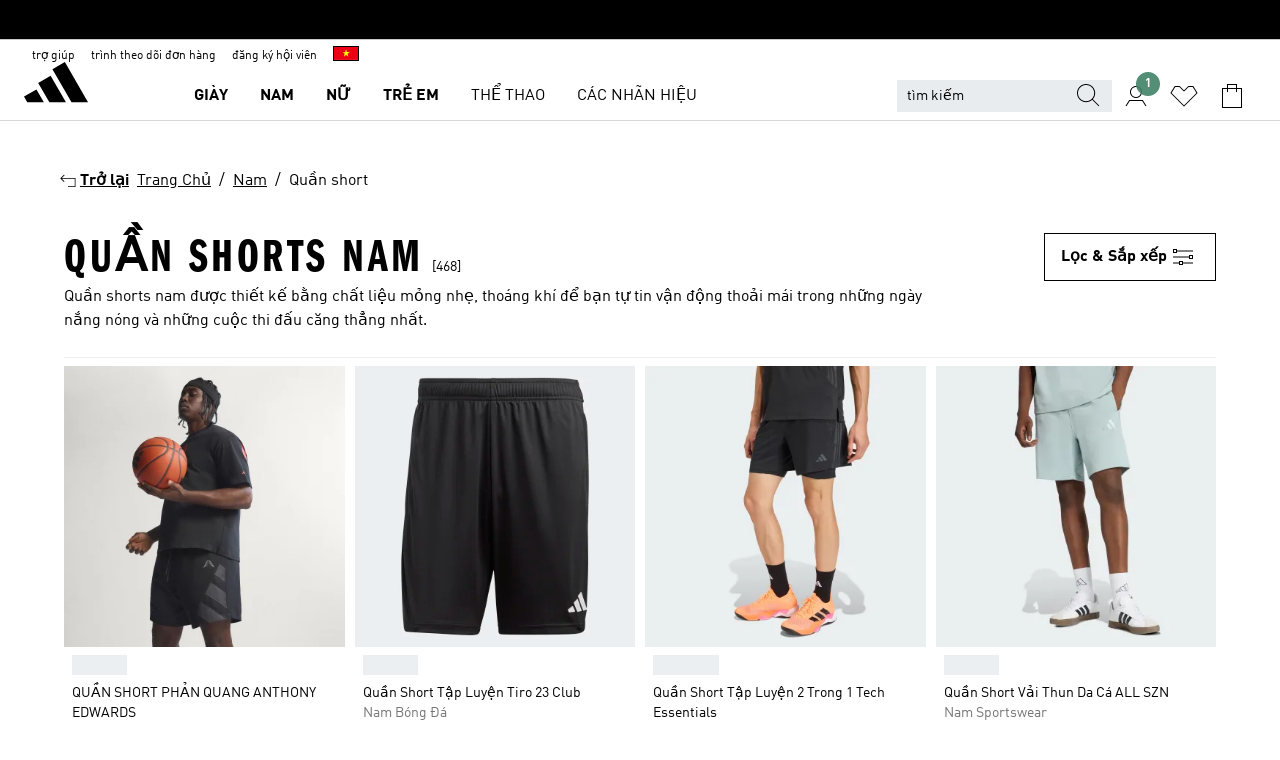

--- FILE ---
content_type: text/html; charset=utf-8
request_url: https://www.adidas.com.vn/vi/nam-quan_short
body_size: 103803
content:
<!DOCTYPE html><html lang="vi" class="theme-adidas"><head><meta charSet="utf-8"><title>Dòng sản phẩm quần shorts nam | adidas VN</title><meta name="description" content="Tự tin hơn với chiếc quần shorts đến từ adidas được trang bị công nghệ giúp thoáng khí và thiết kế thông minh giúp các bạn nam yên tâm cho mọi cuộc thi đấu."><meta name="viewport" content="width=device-width, initial-scale=1"><link rel="icon" href="/static/glass/plp/plp-app/favicon.ico"><meta name="apple-itunes-app" data-auto-id="native-iOS-banner" content="app-id=1266591536, app-argument=/"><meta name="robots" content="index,follow"><meta property="og:title" content="Dòng sản phẩm quần shorts nam | adidas VN"><meta property="og:description" content="Tự tin hơn với chiếc quần shorts đến từ adidas được trang bị công nghệ giúp thoáng khí và thiết kế thông minh giúp các bạn nam yên tâm cho mọi cuộc thi đấu."><meta property="og:site_name" content="adidas Việt Nam"><meta property="og:url" content="https://www.adidas.com.vn/vi/nam-quan_short"><link rel="canonical" href="https://www.adidas.com.vn/vi/nam-quan_short"><link rel="alternate" href="https://www.adidas.sk/muzi-kratasy" hrefLang="sk-SK"><link rel="alternate" href="https://www.adidas.se/herr-shorts" hrefLang="sv-SE"><link rel="alternate" href="https://www.adidas.pt/calcoes-homem" hrefLang="pt-PT"><link rel="alternate" href="https://www.adidas.pl/mezczyzni-spodenki" hrefLang="pl-PL"><link rel="alternate" href="https://www.adidas.pe/shorts-hombre" hrefLang="es-PE"><link rel="alternate" href="https://www.adidas.no/shorts-menn" hrefLang="no-NO"><link rel="alternate" href="https://www.adidas.nl/heren-korte_broeken" hrefLang="nl-NL"><link rel="alternate" href="https://www.adidas.mx/shorts-hombre" hrefLang="es-MX"><link rel="alternate" href="https://www.adidas.jp/メンズ-ショートパンツ・短パン" hrefLang="ja-JP"><link rel="alternate" href="https://www.adidas.it/pantaloncini-uomo" hrefLang="it-IT"><link rel="alternate" href="https://www.adidas.ie/men-shorts" hrefLang="en-IE"><link rel="alternate" href="https://www.adidas.gr/ανδρικά-σορτς" hrefLang="el-GR"><link rel="alternate" href="https://www.adidas.fr/shorts-hommes" hrefLang="fr-FR"><link rel="alternate" href="https://www.adidas.fi/men-shorts" hrefLang="en-FI"><link rel="alternate" href="https://www.adidas.es/pantalones_cortos-hombre" hrefLang="es-ES"><link rel="alternate" href="https://www.adidas.dk/maend-shorts" hrefLang="da-DK"><link rel="alternate" href="https://www.adidas.de/en/men-shorts" hrefLang="en-DE"><link rel="alternate" href="https://www.adidas.de/manner-shorts" hrefLang="de-DE"><link rel="alternate" href="https://www.adidas.cz/muzi-kratasy" hrefLang="cs-CZ"><link rel="alternate" href="https://www.adidas.com/us/men-shorts" hrefLang="en-US"><link rel="alternate" href="https://www.adidas.com.vn/vi/nam-quan_short" hrefLang="vi-VN"><link rel="alternate" href="https://www.adidas.com.vn/en/men-shorts" hrefLang="en-VN"><link rel="alternate" href="https://www.adidas.com.tr/tr/erkek-sort" hrefLang="tr-TR"><link rel="alternate" href="https://www.adidas.com.tr/en/men-shorts" hrefLang="en-TR"><link rel="alternate" href="https://www.adidas.com.sg/men-shorts" hrefLang="en-SG"><link rel="alternate" href="https://www.adidas.com.ph/men-shorts" hrefLang="en-PH"><link rel="alternate" href="https://www.adidas.com.my/en/men-shorts" hrefLang="en-MY"><link rel="alternate" href="https://www.adidas.com.br/shorts_e_bermudas-homem" hrefLang="pt-BR"><link rel="alternate" href="https://www.adidas.com.au/men-shorts" hrefLang="en-AU"><link rel="alternate" href="https://www.adidas.com.ar/shorts-hombre" hrefLang="es-AR"><link rel="alternate" href="https://www.adidas.co.uk/men-shorts" hrefLang="en-GB"><link rel="alternate" href="https://www.adidas.co.th/th/ผู้ชาย-กางเกงขาสั้น" hrefLang="th-TH"><link rel="alternate" href="https://www.adidas.co.th/en/men-shorts" hrefLang="en-TH"><link rel="alternate" href="https://www.adidas.co.nz/men-shorts" hrefLang="en-NZ"><link rel="alternate" href="https://www.adidas.co.kr/men-shorts" hrefLang="ko-KR"><link rel="alternate" href="https://www.adidas.co.in/men-shorts" hrefLang="en-IN"><link rel="alternate" href="https://www.adidas.co.id/id/pria-celana_pendek" hrefLang="id-ID"><link rel="alternate" href="https://www.adidas.co.id/en/men-shorts" hrefLang="en-ID"><link rel="alternate" href="https://www.adidas.co/shorts-hombre" hrefLang="es-CO"><link rel="alternate" href="https://www.adidas.cl/shorts-hombre" hrefLang="es-CL"><link rel="alternate" href="https://www.adidas.ch/it/pantaloncini-uomo" hrefLang="it-CH"><link rel="alternate" href="https://www.adidas.ch/fr/shorts-hommes" hrefLang="fr-CH"><link rel="alternate" href="https://www.adidas.ch/en/men-shorts" hrefLang="en-CH"><link rel="alternate" href="https://www.adidas.ch/de/herren-shorts" hrefLang="de-CH"><link rel="alternate" href="https://www.adidas.ca/fr/hommes-shorts" hrefLang="fr-CA"><link rel="alternate" href="https://www.adidas.ca/en/men-shorts" hrefLang="en-CA"><link rel="alternate" href="https://www.adidas.be/nl/heren-shorts" hrefLang="nl-BE"><link rel="alternate" href="https://www.adidas.be/fr/shorts-hommes" hrefLang="fr-BE"><link rel="alternate" href="https://www.adidas.be/en/men-shorts" hrefLang="en-BE"><link rel="alternate" href="https://www.adidas.at/herren-shorts" hrefLang="de-AT"><link rel="alternate" href="https://www.adidas.com/bh/ar/men-shorts" hrefLang="ar-BH"><link rel="alternate" href="https://www.adidas.com.eg/ar/men-shorts" hrefLang="ar-EG"><link rel="alternate" href="https://www.adidas.com/kw/ar/men-shorts" hrefLang="ar-KW"><link rel="alternate" href="https://www.adidas.co.ma/ar/men-shorts" hrefLang="ar-MA"><link rel="alternate" href="https://www.adidas.com/om/ar/men-shorts" hrefLang="ar-OM"><link rel="alternate" href="https://www.adidas.com/qa/ar/men-shorts" hrefLang="ar-QA"><link rel="alternate" href="https://www.adidas.sa/ar/men-shorts" hrefLang="ar-SA"><link rel="alternate" href="https://www.adidas.ae/en/men-shorts" hrefLang="en-AE"><link rel="alternate" href="https://www.adidas.com/bh/en/men-shorts" hrefLang="en-BH"><link rel="alternate" href="https://www.adidas.com.eg/en/men-shorts" hrefLang="en-EG"><link rel="alternate" href="https://www.adidas.com.hk/en/men-shorts" hrefLang="en-HK"><link rel="alternate" href="https://www.adidas.co.il/en/men-shorts" hrefLang="en-IL"><link rel="alternate" href="https://www.adidas.com/kw/en/men-shorts" hrefLang="en-KW"><link rel="alternate" href="https://www.adidas.com/om/en/men-shorts" hrefLang="en-OM"><link rel="alternate" href="https://www.adidas.com/qa/en/men-shorts" hrefLang="en-QA"><link rel="alternate" href="https://www.adidas.sa/en/men-shorts" hrefLang="en-SA"><link rel="alternate" href="https://www.adidas.co.za/men-shorts" hrefLang="en-ZA"><link rel="alternate" href="https://www.adidas.co.ma/fr/men-shorts" hrefLang="fr-MA"><link rel="alternate" href="https://www.adidas.co.il/he/men-shorts" hrefLang="he-IL"><link rel="alternate" href="https://www.adidas.hr/muskarci-kratke-hlace" hrefLang="hr-HR"><link rel="alternate" href="https://www.adidas.ro/barbati-pantaloni-scurti" hrefLang="ro-RO"><link rel="alternate" href="https://www.adidas.com.hk/zh/men-shorts" hrefLang="zh-HK"><meta name="next-head-count" content="84"><link rel="preconnect" href="//esm.glass.adidas.com"><link rel="preconnect" href="//microfrontends.glass.adidas.com"><link rel="stylesheet" href="https://esm.glass.adidas.com/@adl/collection@6.1.2/css"><link rel="stylesheet" href="https://esm.glass.adidas.com/@adl/stripes-tokens-web-adidas@1.2.58/css/index.css"><link rel="stylesheet" href="https://esm.glass.adidas.com/@adl/grid@7.0.0-beta.13"><link rel="stylesheet" href="https://esm.glass.adidas.com/@adl/typography@1.1.0"><script type="module" id="external-dependencies">
         import React from 'https://esm.glass.adidas.com/v1/react@18.3.1';
         window.React = React;
      
         import ReactDOM from 'https://esm.glass.adidas.com/v1/react-dom@18.3.1';
         window.ReactDOM = ReactDOM;
      </script><script id="performance-load">
  window.addEventListener('load', function (e) { window.BOOMR_onload = (e && e.timeStamp) || new Date().getTime() }, false);

  window.BOOMR = window.BOOMR || {};
  window.BOOMR.snippetExecuted = true;
  if (window.performance && performance.mark) performance.mark('TTP');

  function SSR_PERFORMANCE_MEASUREMENT(e) {
    try {
        e.onload = undefined;
        if (
            e.complete &&
            window.performance &&
            typeof window.performance.getEntriesByName == 'function' &&
            window.performance.getEntriesByName(e.src)
        ) {
            window.ssrLoadedTimeStamp = window.performance.timing.navigationStart + window.performance.getEntriesByName(e.src)[0].responseEnd;
        } else {
            window.ssrLoadedTimeStamp = new Date().getTime();
            if (window.performance && performance.mark) performance.mark('SSR Visually Complete');
        }
    } catch (e) {}
  }

  var injectSsrPerformanceInstrument = document.querySelector('[data-inject_ssr_performance_instrument]');

  if (injectSsrPerformanceInstrument !== null) {
    if (injectSsrPerformanceInstrument.complete) {
      window.SSR_PERFORMANCE_MEASUREMENT(injectSsrPerformanceInstrument);
    } else {
        injectSsrPerformanceInstrument.addEventListener('load', window.SSR_PERFORMANCE_MEASUREMENT(injectSsrPerformanceInstrument));
    }
  } 

  
      (function(i,s,o,g,r,a,m){
      i['InstanaEumObject']=r;
      i[r]=i[r]||function(){(i[r].q=i[r].q||[]).push(arguments)},
      i[r].l=1*new Date();
      a=s.createElement(o),
      m=s.getElementsByTagName(o)[0];
      a.async=1;
      a.src=g;
      m.parentNode.insertBefore(a,m)
      })(window,document,'script','//eum.instana.io/eum.min.js','ineum');
      ineum('reportingUrl', 'https://eum-eu-west-1.instana.io');
      ineum('autoClearResourceTimings', false);
      ineum('ignoreErrorMessages',[
        /.*Failed to execute 'querySelector'.*/i,
        /.*ResizeObserver loop limit exceeded.*/i
      ]);
      ineum('meta', 'userAgent', window.navigator.userAgent);
      ineum('apiKey', 'BDBM8oS7QzGntzAncTouGg');
      ineum('page', 'PLP_ProductListPage');
  </script><link rel="preload" href="/static/glass/plp/plp-app/a4076517ebc091e285caa39e89aafbd54bc22e20/_next/static/css/421382a4fed4a3f1.css" as="style"><link rel="stylesheet" href="/static/glass/plp/plp-app/a4076517ebc091e285caa39e89aafbd54bc22e20/_next/static/css/421382a4fed4a3f1.css" data-n-g=""><link rel="preload" href="/static/glass/plp/plp-app/a4076517ebc091e285caa39e89aafbd54bc22e20/_next/static/css/9f879f1b3a51db90.css" as="style"><link rel="stylesheet" href="/static/glass/plp/plp-app/a4076517ebc091e285caa39e89aafbd54bc22e20/_next/static/css/9f879f1b3a51db90.css" data-n-p=""><link rel="preload" href="/static/glass/plp/plp-app/a4076517ebc091e285caa39e89aafbd54bc22e20/_next/static/css/ac330ae49fd49ef9.css" as="style"><link rel="stylesheet" href="/static/glass/plp/plp-app/a4076517ebc091e285caa39e89aafbd54bc22e20/_next/static/css/ac330ae49fd49ef9.css"><noscript data-n-css=""></noscript><script defer="" nomodule="" src="/static/glass/plp/plp-app/a4076517ebc091e285caa39e89aafbd54bc22e20/_next/static/chunks/polyfills-c67a75d1b6f99dc8.js"></script><script defer="" src="/static/glass/plp/plp-app/a4076517ebc091e285caa39e89aafbd54bc22e20/_next/static/chunks/586.c12c99802a6bc400.js"></script><script src="/static/glass/plp/plp-app/a4076517ebc091e285caa39e89aafbd54bc22e20/_next/static/chunks/webpack-ce43791fa2678a7b.js" defer=""></script><script src="/static/glass/plp/plp-app/a4076517ebc091e285caa39e89aafbd54bc22e20/_next/static/chunks/framework-2930527e9e7b48c3.js" defer=""></script><script src="/static/glass/plp/plp-app/a4076517ebc091e285caa39e89aafbd54bc22e20/_next/static/chunks/main-1dd0db79b3053154.js" defer=""></script><script src="/static/glass/plp/plp-app/a4076517ebc091e285caa39e89aafbd54bc22e20/_next/static/chunks/pages/_app-8f044c8f2aa761a9.js" defer=""></script><script src="/static/glass/plp/plp-app/a4076517ebc091e285caa39e89aafbd54bc22e20/_next/static/chunks/78-78466e10b3b49ba0.js" defer=""></script><script src="/static/glass/plp/plp-app/a4076517ebc091e285caa39e89aafbd54bc22e20/_next/static/chunks/74-cd8702e63cf08093.js" defer=""></script><script src="/static/glass/plp/plp-app/a4076517ebc091e285caa39e89aafbd54bc22e20/_next/static/chunks/743-4c0a1ae3daa3b51f.js" defer=""></script><script src="/static/glass/plp/plp-app/a4076517ebc091e285caa39e89aafbd54bc22e20/_next/static/chunks/10-aeb4a29a2a987728.js" defer=""></script><script src="/static/glass/plp/plp-app/a4076517ebc091e285caa39e89aafbd54bc22e20/_next/static/chunks/pages/%5Bpath%5D/%5Btaxonomy%5D-58535d74a81160d6.js" defer=""></script><script src="/static/glass/plp/plp-app/a4076517ebc091e285caa39e89aafbd54bc22e20/_next/static/HxRmdupXjNPAyV_wOK8md/_buildManifest.js" defer=""></script><script src="/static/glass/plp/plp-app/a4076517ebc091e285caa39e89aafbd54bc22e20/_next/static/HxRmdupXjNPAyV_wOK8md/_ssgManifest.js" defer=""></script><link rel="stylesheet" data-name="side-panel-mf" href="https://microfrontends.glass.adidas.com/side-panel-mf/style.css"><link rel="stylesheet" data-name="header-mf" href="https://microfrontends.glass.adidas.com/header-mf/7454c96938c6e388b125f2cd37159eb2ac06c469/style.css"><link rel="stylesheet" data-name="footer-mf" href="https://microfrontends.glass.adidas.com/footer-mf/7454c96938c6e388b125f2cd37159eb2ac06c469/style.css">
<script>(window.BOOMR_mq=window.BOOMR_mq||[]).push(["addVar",{"rua.upush":"false","rua.cpush":"false","rua.upre":"false","rua.cpre":"false","rua.uprl":"false","rua.cprl":"false","rua.cprf":"false","rua.trans":"","rua.cook":"false","rua.ims":"false","rua.ufprl":"false","rua.cfprl":"false","rua.isuxp":"false","rua.texp":"norulematch","rua.ceh":"false","rua.ueh":"false","rua.ieh.st":"0"}]);</script>
                              <script>!function(a){var e="https://s.go-mpulse.net/boomerang/",t="addEventListener";if("False"=="True")a.BOOMR_config=a.BOOMR_config||{},a.BOOMR_config.PageParams=a.BOOMR_config.PageParams||{},a.BOOMR_config.PageParams.pci=!0,e="https://s2.go-mpulse.net/boomerang/";if(window.BOOMR_API_key="VS6YR-U7NVZ-5H8FH-JJDPK-U3R2E",function(){function n(e){a.BOOMR_onload=e&&e.timeStamp||(new Date).getTime()}if(!a.BOOMR||!a.BOOMR.version&&!a.BOOMR.snippetExecuted){a.BOOMR=a.BOOMR||{},a.BOOMR.snippetExecuted=!0;var i,_,o,r=document.createElement("iframe");if(a[t])a[t]("load",n,!1);else if(a.attachEvent)a.attachEvent("onload",n);r.src="javascript:void(0)",r.title="",r.role="presentation",(r.frameElement||r).style.cssText="width:0;height:0;border:0;display:none;",o=document.getElementsByTagName("script")[0],o.parentNode.insertBefore(r,o);try{_=r.contentWindow.document}catch(O){i=document.domain,r.src="javascript:var d=document.open();d.domain='"+i+"';void(0);",_=r.contentWindow.document}_.open()._l=function(){var a=this.createElement("script");if(i)this.domain=i;a.id="boomr-if-as",a.src=e+"VS6YR-U7NVZ-5H8FH-JJDPK-U3R2E",BOOMR_lstart=(new Date).getTime(),this.body.appendChild(a)},_.write("<bo"+'dy onload="document._l();">'),_.close()}}(),"".length>0)if(a&&"performance"in a&&a.performance&&"function"==typeof a.performance.setResourceTimingBufferSize)a.performance.setResourceTimingBufferSize();!function(){if(BOOMR=a.BOOMR||{},BOOMR.plugins=BOOMR.plugins||{},!BOOMR.plugins.AK){var e=""=="true"?1:0,t="",n="clokzaqxij7z42mab6nq-f-4c493e144-clientnsv4-s.akamaihd.net",i="false"=="true"?2:1,_={"ak.v":"39","ak.cp":"900032","ak.ai":parseInt("453971",10),"ak.ol":"0","ak.cr":9,"ak.ipv":4,"ak.proto":"h2","ak.rid":"aa8349c","ak.r":42223,"ak.a2":e,"ak.m":"dsca","ak.n":"essl","ak.bpcip":"18.220.172.0","ak.cport":53422,"ak.gh":"23.66.124.158","ak.quicv":"","ak.tlsv":"tls1.3","ak.0rtt":"","ak.0rtt.ed":"","ak.csrc":"-","ak.acc":"","ak.t":"1770000283","ak.ak":"hOBiQwZUYzCg5VSAfCLimQ==Fcd2gP1zO1zMXlNZ2QEvKzdynGprS7jIBgAmPzATTz7xK7kALnYr+TkhccfaNIN+L5/bI+xcUa1T8vrOEqfWLHqjbqK/eW5FcK5KTtG843S2+EWZ1lTSaAWYs9XWCH5l1hA3vtjEeWFHmK4ez7zpuctRItsYHswrTcIJC/n19+MybxCluI99Lh2F5pw9AzOACYklsBzv2GYLCRtQal2zMdkyhCzT8wUAAbekdsu0J3dwjQW7JEyJLJbDDWk9pzCkldWhWkYhCM5PJrM0tWBVYIALWKetxng6MYfbzSTMFavWBVzO6DRtqqIm1nK36Ebu7cF4Cd+LgYsfkYkil5wN+GsxeRb8U0UcKzJ7olarK/5a/d65TRE4PUBA9Pbf1cAQaTbphuzDEjvW8d5iPxsitfhGmQ1U+8Pog1ONtXlimTI=","ak.pv":"1062","ak.dpoabenc":"","ak.tf":i};if(""!==t)_["ak.ruds"]=t;var o={i:!1,av:function(e){var t="http.initiator";if(e&&(!e[t]||"spa_hard"===e[t]))_["ak.feo"]=void 0!==a.aFeoApplied?1:0,BOOMR.addVar(_)},rv:function(){var a=["ak.bpcip","ak.cport","ak.cr","ak.csrc","ak.gh","ak.ipv","ak.m","ak.n","ak.ol","ak.proto","ak.quicv","ak.tlsv","ak.0rtt","ak.0rtt.ed","ak.r","ak.acc","ak.t","ak.tf"];BOOMR.removeVar(a)}};BOOMR.plugins.AK={akVars:_,akDNSPreFetchDomain:n,init:function(){if(!o.i){var a=BOOMR.subscribe;a("before_beacon",o.av,null,null),a("onbeacon",o.rv,null,null),o.i=!0}return this},is_complete:function(){return!0}}}}()}(window);</script></head><body><div id="__next"><script id="__SOLE_HOST_INFO__">
        window.__SOLE_HOST_INFO__ = {"appId":"@plp/app","originalHost":"www.adidas.com.vn","pageType":"ProductListingPage","context":{"brand":"adidas","locale":"vi_VN","env":"production"},"initialised":true};
      </script><script id="__ECOM_BAG__">
        window.__ECOM_BAG__ = undefined;
      </script><script id="__ECOM_WISHLIST__">
        window.__ECOM_WISHLIST__ = undefined;
      </script><div id="gl-theme-icons" style="width:0;height:0;position:absolute;overflow:hidden"><svg xmlns="http://www.w3.org/2000/svg" width="24" height="2350"><symbol fill="none" id="adiclub-logo" viewBox="0 0 24 24"><title>adiclub-logo</title><path d="M3.348 10.787a2.087 2.087 0 0 0-1.22-.375 2.096 2.096 0 0 0-1.505.633A2.165 2.165 0 0 0 0 12.575c0 1.192.963 2.177 2.128 2.177.435.003.86-.127 1.22-.375v.278h1.004v-4.201H3.348v.333Zm-1.192 2.98a1.17 1.17 0 0 1-.834-.35 1.21 1.21 0 0 1 0-1.697 1.17 1.17 0 0 1 .834-.351c.314.003.615.13.838.356.222.225.35.53.354.85a1.2 1.2 0 0 1-1.192 1.192Zm5.897-2.98a2.046 2.046 0 0 0-1.207-.375 2.104 2.104 0 0 0-1.562.606 2.204 2.204 0 0 0 0 3.13 2.104 2.104 0 0 0 1.563.605 2.153 2.153 0 0 0 1.206-.375v.277h1.015V9.026H8.053v1.761Zm-1.177 2.98c-.651 0-1.193-.54-1.193-1.192a1.23 1.23 0 0 1 .355-.85c.223-.226.523-.354.838-.357.637 0 1.18.554 1.18 1.206a1.22 1.22 0 0 1-.351.841 1.18 1.18 0 0 1-.83.352Zm2.698-3.313h1.018v4.2h-1.02l.002-4.2Zm1.017-.388H9.57v-1.04h1.017l.003 1.04Zm3.38 3.403.07.045c-.179.395-.417.695-.713.9-.282.202-.62.31-.965.31a1.494 1.494 0 0 1-.726-.168 1.151 1.151 0 0 1-.48-.491 1.644 1.644 0 0 1-.172-.774 3.313 3.313 0 0 1 .183-1.113c.115-.332.287-.64.51-.91a2.5 2.5 0 0 1 .747-.62 1.88 1.88 0 0 1 .9-.226 1.485 1.485 0 0 1 1.175.53l-.644.58h-.026c-.075-.277-.171-.482-.287-.616a.553.553 0 0 0-.426-.199.692.692 0 0 0-.453.186c-.16.143-.292.314-.391.505a3.309 3.309 0 0 0-.382 1.557c0 .347.078.623.235.827a.75.75 0 0 0 .617.305c.225.003.447-.049.648-.15.22-.122.417-.283.579-.477h.002Zm1.316.08a2.354 2.354 0 0 0-.022.442c.008.101.059.15.152.15a.21.21 0 0 0 .095-.026.316.316 0 0 0 .088-.062l.052.036c-.07.178-.177.34-.313.473a.67.67 0 0 1-.478.182c-.197 0-.34-.073-.427-.217-.087-.144-.104-.39-.052-.739l.59-3.824-.165-.583.009-.053L15.946 9l.044.026-.704 4.523Zm4.164 0a2.345 2.345 0 0 0-.022.442c.009.101.06.15.152.15a.211.211 0 0 0 .096-.026.332.332 0 0 0 .087-.062l.052.036a1.37 1.37 0 0 1-.312.473.67.67 0 0 1-.479.182c-.197 0-.34-.073-.426-.217-.087-.144-.104-.39-.052-.739l.048-.312a3.727 3.727 0 0 1-.357.462c-.204.23-.44.428-.7.589a1.454 1.454 0 0 1-.765.233c-.226 0-.4-.074-.52-.22a1.145 1.145 0 0 1-.236-.576 2.519 2.519 0 0 1 .01-.752l.286-1.857-.165-.583.008-.053 1.131-.327.044.027-.417 2.697c-.052.343-.042.589.03.74a.36.36 0 0 0 .335.224.958.958 0 0 0 .461-.141 2.99 2.99 0 0 0 .51-.367c.14-.124.273-.258.395-.4l.279-1.816-.166-.583.01-.053 1.13-.327.044.027-.491 3.13Zm4.427-2.53a1.103 1.103 0 0 0-.339-.46.8.8 0 0 0-.504-.168 1.521 1.521 0 0 0-.709.195c-.262.14-.5.323-.705.54-.103.106-.2.22-.288.34l.378-2.437L21.67 9l-1.134.327-.009.053.165.583-.729 4.734.035.027.808-.3c.059.043.12.082.184.118.214.121.481.181.8.181.303.002.6-.079.861-.234.277-.165.517-.386.705-.65.21-.292.37-.618.474-.964.115-.38.172-.776.17-1.174a1.757 1.757 0 0 0-.122-.68v-.002Zm-.913 1.928c-.064.26-.159.511-.283.747a1.86 1.86 0 0 1-.4.527.677.677 0 0 1-.488.195.67.67 0 0 1-.478-.218 1.58 1.58 0 0 1-.324-.546l.283-1.823a3.46 3.46 0 0 1 .563-.484c.27-.182.5-.274.692-.274a.428.428 0 0 1 .409.248c.086.165.13.422.13.77 0 .29-.034.577-.104.858" fill="currentColor"></path></symbol><symbol id="alert-error" viewBox="0 0 19 19"><title>alert-error</title><g fill="none" stroke="currentColor" stroke-miterlimit="10"><circle cx="9.5" cy="9.5" r="6"></circle><path d="m11.5 7.5-2 2 2 2m-4-4 2 2-2 2" stroke-linecap="square"></path></g></symbol><symbol id="alert-info" viewBox="0 0 19 19"><title>alert-info</title><circle cx="9.5" cy="9.5" r="6" fill="none" stroke="currentColor" stroke-linecap="square" stroke-miterlimit="10"></circle><circle fill="currentColor" cx="9.5" cy="6.5" r="0.65"></circle><path d="M9.5 8.5v4" fill="none" stroke="currentColor" stroke-linecap="square" stroke-miterlimit="10"></path></symbol><symbol id="alert-success" viewBox="0 0 19 19"><title>alert-success</title><g fill="none" stroke="currentColor" stroke-linecap="square" stroke-miterlimit="10"><path d="m6.5 9.93 1.71 1.71 4.29-4.28"></path><circle cx="9.5" cy="9.5" r="6"></circle></g></symbol><symbol id="alert-warning" viewBox="0 0 19 19"><title>alert-warning</title><path fill="none" stroke="currentColor" stroke-miterlimit="10" d="m9.5 3.5-7 12h14l-7-12z"></path><circle fill="currentColor" cx="9.5" cy="13.53" r="0.65"></circle><path stroke-linecap="square" fill="none" stroke="currentColor" stroke-miterlimit="10" d="M9.5 11.53v-4"></path></symbol><symbol id="broken-image" viewBox="0 0 17 19"><title>broken-image</title><g fill="none" stroke="currentColor" stroke-miterlimit="10"><circle cx="12.5" cy="8.5" r="2"></circle><path d="m.5 14.5 4-7 3.75 7"></path><path stroke-linecap="square" d="M.5 4.5h16v10H.5zm15-2-14 14"></path><path d="m7.5 14.4 2-2.9 2 3"></path></g></symbol><symbol id="checkmark" viewBox="0 0 19 19"><title>checkmark</title><path fill="none" stroke="currentColor" stroke-linecap="square" stroke-miterlimit="10" d="m2.5 10.5 4 4 10-10"></path></symbol><symbol id="contact-email" viewBox="0 0 15 19"><title>contact-email</title><g fill="none" stroke="currentColor" stroke-miterlimit="10"><path stroke-linecap="square" d="M.5 5.5h14v8H.5z"></path><path d="m10.5 9.5 4 4m-14-8 7 6 7-6m-10 4-4 4"></path></g></symbol><symbol id="contact-phone" viewBox="0 0 9 19"><title>contact-phone</title><g fill="none" stroke="currentColor" stroke-miterlimit="10"><path d="M.5 2.5h8v14h-8zm0 11h8m-8-9h8"></path><circle cx="4.5" cy="14.5" r="1"></circle></g></symbol><symbol id="customization" viewBox="0 0 19 19"><title>customization</title><path d="M12.504.717 2.424 12.219l1.785 1.566L14.291 2.281ZM1.65 13.109l-.462 2.329 2.244-.76Z" fill="currentColor"></path><path d="m8.598 10.592-4.56 5.214a8.313 8.313 0 0 0 5.046 2.16z" fill="#3175de"></path><path d="m17.943 9.132-7.339.487 5.712 5.011a8.313 8.313 0 0 0 1.627-5.463z" fill="#f9b900"></path><path d="m9.785 10.486.499 7.469a8.313 8.313 0 0 0 5.26-2.375z" fill="#00ac37"></path><path d="M17.813 7.956a8.313 8.313 0 0 0-2.791-4.655l-4.536 5.13z" fill="#ea2c35"></path></symbol><symbol id="forbidden" viewBox="0 0 13 19"><title>forbidden</title><g fill="none" stroke="currentColor" stroke-miterlimit="10"><circle cx="6.5" cy="9.5" r="6"></circle><path stroke-linecap="square" d="m2.5 5.5 8 8"></path></g></symbol><symbol id="locked" viewBox="0 0 19 19"><title>locked</title><g fill="none" stroke="currentColor" stroke-miterlimit="10"><path d="M13.5 7.5v-1a4 4 0 0 0-8 0v1m-2 0h12v8h-12z"></path><circle cx="9.5" cy="10.68" r="1.18"></circle><path stroke-linecap="square" d="M9.5 13.5v-1.64"></path></g></symbol><symbol id="logo" viewBox="0 0 24 24"><title>logo</title><path d="M15.72 13.61h4.67l-6-10.47-3.5 2 4.87 8.45zm-5.17 1v-1h3.68l-3.92-6.79-3.51 2 2.75 4.78v1zm-7.83-2.19.67 1.19h4.67l-1.85-3.2-3.49 2zm11.51 1.19v1.69a2 2 0 0 0-1.23-.37 2.08 2.08 0 0 0 0 4.16 2.12 2.12 0 0 0 1.19-.37V19h1v-5.39zm-6.17 0v1.69a2 2 0 0 0-1.19-.37 2.08 2.08 0 0 0 0 4.16 2.1 2.1 0 0 0 1.19-.37V19h1v-5.39zm12.22 4.08c0 .81.72 1.39 1.88 1.39.94 0 1.72-.41 1.72-1.32 0-.63-.35-1-1.17-1.15l-.64-.13c-.41-.08-.69-.16-.69-.4s.27-.39.62-.39.71.25.72.55h1c-.05-.78-.68-1.31-1.7-1.31s-1.67.57-1.67 1.32c0 .92.74 1.06 1.38 1.18l.53.1c.38.07.54.18.54.4s-.19.39-.64.39c-.65 0-.86-.34-.87-.63zM18.91 19h1v-4h-1v.32a2 2 0 0 0-1.19-.37 2.08 2.08 0 0 0 0 4.16 2.12 2.12 0 0 0 1.19-.37V19zM3.39 19h1v-4h-1v.32a2 2 0 0 0-1.19-.37 2.08 2.08 0 1 0 0 4.16 2.12 2.12 0 0 0 1.19-.37V19zm7.16 0v-4h-1v4zm-9.46-2a1.15 1.15 0 1 1 1.15 1.15A1.15 1.15 0 0 1 1.09 17zm4.68 0a1.15 1.15 0 1 1 1.15 1.15A1.14 1.14 0 0 1 5.77 17zm10.84 0a1.15 1.15 0 1 1 1.15 1.15A1.15 1.15 0 0 1 16.61 17zm-4.67 0a1.15 1.15 0 1 1 1.15 1.15A1.14 1.14 0 0 1 11.94 17z" fill="currentColor"></path></symbol><symbol id="personalisation-flag" viewBox="0 0 15 19"><title>personalisation-flag</title><g fill="none" stroke="currentColor" stroke-miterlimit="10"><path d="M14.5 13.5H.5v-10h14z"></path><path stroke-linecap="square" d="M7.5 5.5v6m3-3h-6m-4-6v15"></path></g></symbol><symbol id="personalization" viewBox="0 0 19 19"><title>personalization</title><path d="m1.188 15.438.475-2.375 1.78 1.544zM12.23.95 2.376 12.231l1.782 1.544 9.856-11.162z" fill="currentColor"></path><path d="M12.943 6.176 9.5 15.437h1.9l.594-1.662h3.324l.594 1.662h1.9l-3.442-9.26h-1.426zm.713 2.73 1.187 3.324h-2.375l1.188-3.324zm-12.47 7.72v1.187h16.626v-1.188H1.187z" fill="#0286cd"></path></symbol><symbol id="rating-active" viewBox="0 0 19 19"><title>rating-active</title><path d="m9.5 14.26 5.86 4.26-2.23-6.91L19 7.35h-7.25L9.5.48 7.25 7.35H0l5.87 4.26-2.24 6.91z" fill="currentColor"></path></symbol><symbol id="rating-inactive" viewBox="0 0 19 19"><title>rating-inactive</title><path d="M15.01 8.644h-4.204L9.5 4.651 8.195 8.644H3.99l3.407 2.475-1.304 4.007L9.5 12.652l3.397 2.474-1.294-4.008zM19 7.348l-5.874 4.266 2.23 6.906L9.5 14.254 3.626 18.52l2.248-6.906L0 7.348h7.255L9.5.48l2.246 6.868z" fill="currentColor"></path></symbol><symbol id="size-guide" viewBox="0 0 19 19"><title>size-guide</title><g fill="none" stroke="currentColor" stroke-miterlimit="10"><path d="M.5 6.5h18v6H.5z"></path><path stroke-linecap="square" d="M3.5 12.5v-3m3 3v-2m3 2v-3m6 3v-3m-3 3v-2"></path></g></symbol><symbol id="tooltip" viewBox="0 0 14 24"><title>tooltip</title><path fill="currentColor" d="M.49 7.22A6.14 6.14 0 0 1 7 1.76a5.88 5.88 0 0 1 6.25 6c0 3.62-2.6 5.61-5.58 6.07V17H5.1v-5.13c3 0 5.67-.91 5.67-4.06A3.58 3.58 0 0 0 6.94 4.1 3.68 3.68 0 0 0 3 7.22zM5.1 22v-2.68h2.54V22z"></path></symbol><symbol id="usp-checkmark" viewBox="0 0 17 19"><title>usp-checkmark</title><path fill="none" stroke="currentColor" stroke-linecap="square" stroke-miterlimit="10" d="m1.5 10.5 4 4 10-10"></path></symbol><symbol id="usp-delivery-cash" viewBox="0 0 24 24"><title>usp-delivery-cash</title><g fill="none" fill-rule="evenodd"><path d="m15.235 4.5-1.312 3h-3.846l-1.312-3h6.47Z" stroke="currentColor"></path><path d="M12.002 18.5c2.279 0 4.575-.565 5.861-1.76.364-.34.57-.763.623-1.269.059-.567-.067-1.227-.356-1.98-.617-1.609-1.967-3.602-4.034-5.991h-4.2c-2.06 2.395-3.407 4.392-4.024 6-.29.754-.416 1.413-.359 1.98.051.503.255.924.615 1.26 1.281 1.19 3.586 1.76 5.874 1.76Z" stroke="currentColor"></path><path d="M12 15.57v-.68a2 2 0 0 1-1-.299l.16-.46c.295.199.644.303 1 .299a.71.71 0 0 0 .795-.613.548.548 0 0 0 .005-.057c0-.37-.26-.6-.76-.81-.7-.27-1.12-.58-1.12-1.17a1.12 1.12 0 0 1 1-1.1V10h.42v.66c.312.002.617.081.89.23l-.17.45a1.688 1.688 0 0 0-.86-.23c-.52 0-.72.31-.72.59 0 .28.25.53.84.77s1 .64 1 1.24a1.18 1.18 0 0 1-1.07 1.16v.7H12Z" fill="currentColor"></path><path d="M12 15.57v-.68a2 2 0 0 1-1-.299l.16-.46c.295.199.644.303 1 .299a.71.71 0 0 0 .795-.613.548.548 0 0 0 .005-.057c0-.37-.26-.6-.76-.81-.7-.27-1.12-.58-1.12-1.17a1.12 1.12 0 0 1 1-1.1V10h.42v.66c.312.002.617.081.89.23l-.17.45a1.688 1.688 0 0 0-.86-.23c-.52 0-.72.31-.72.59 0 .28.25.53.84.77s1 .64 1 1.24a1.18 1.18 0 0 1-1.07 1.16v.7H12Z" stroke="currentColor" stroke-width="0.37"></path></g></symbol><symbol fill="none" id="usp-delivery-delay" viewBox="0 0 24 24"><title>usp-delivery-delay</title><path fill-rule="evenodd" clip-rule="evenodd" d="M13.143 12.937a1.241 1.241 0 0 1-1.077.797c-.631 0-1.143-.51-1.143-1.14v-.045c.014-.487.326-.916.787-1.077V8.07h.753v3.382c.326.141.58.41.701.743h1.797v.743h-1.818Z" fill="currentColor"></path><path d="M12 19a7 7 0 1 0 0-14 7 7 0 0 0 0 14Z" stroke="currentColor"></path></symbol><symbol id="usp-delivery-evening" viewBox="0 0 24 24"><title>usp-delivery-evening</title><path d="M11.544 8.404a5.3 5.3 0 0 0-2.31 7.05 5.15 5.15 0 0 0 6.94 2.4 4.832 4.832 0 0 0 1.84-1.511 4.64 4.64 0 0 1-5.7-2.49 4.905 4.905 0 0 1-.52-2 5.15 5.15 0 0 1 2-4 6.194 6.194 0 0 0-2.25.55Zm7.47 4.7-3-3m3 0-3 3m-7.66-4.75-3-3m3 0-3 3" fill="none" fill-rule="evenodd" stroke="currentColor" stroke-width="1.001"></path></symbol><symbol fill="none" id="usp-delivery-same-day" viewBox="0 0 24 24"><title>usp-delivery-same-day</title><path d="M5 14.469h2m-3-2h3m0-2H3" stroke="currentColor" stroke-linecap="square"></path><path d="M8.568 17c.374.365.788.688 1.236.962 3.302 2.025 7.626.996 9.656-2.296a6.987 6.987 0 0 0-2.305-9.628A7.03 7.03 0 0 0 7.72 8" stroke="currentColor"></path><path fill-rule="evenodd" clip-rule="evenodd" d="M14.72 12.868a1.24 1.24 0 0 1-1.077.797 1.14 1.14 0 0 1-1.143-1.14v-.045c.014-.488.326-.917.787-1.077V8h.753v3.382c.326.14.58.409.701.743h1.797v.743H14.72Z" fill="currentColor"></path></symbol><symbol id="usp-delivery-store" viewBox="0 0 24 24"><title>usp-delivery-store</title><g stroke="currentColor" fill="none" fill-rule="evenodd"><path stroke-width="1.042" d="M5.576 6.419h12.498l.792 4.042v1.558H4.773v-1.56zm.626 11.984v-6.384m11.302 6.012V12.02"></path><path stroke-width="1.001" stroke-linecap="square" d="M3.896 18.46h16.333"></path><path stroke-width="1.042" d="M10.402 12.02v6.337M3 18.46h17.733"></path><path stroke-width="0.754" d="m16.029 15.911-.868.98m.868-2.585-2.417 2.706"></path></g></symbol><symbol id="usp-delivery" viewBox="0 0 19 19"><title>usp-delivery</title><g fill="none" stroke="currentColor" stroke-miterlimit="10"><path d="M13.42 13.5H9.5"></path><path stroke-linecap="square" d="M4.5 5.5h10l4 3v5h-2m-10 0h-2m0-6h-4"></path><circle cx="8" cy="13" r="1.5"></circle><circle cx="15" cy="13" r="1.5"></circle><path stroke-linecap="square" d="M1.5 9.5h3m-2 2h2"></path></g></symbol><symbol id="usp-exchange" viewBox="0 0 24 24"><title>usp-exchange</title><g stroke="currentColor" stroke-width="1.145" fill="none" fill-rule="evenodd"><path d="m12.982 12.184 2.671 3.07-2.671 3.08m-8.41-3.079h10.76M9.623 5.374l-2.66 3.08 2.66 3.07"></path><path stroke-linecap="round" d="M7.273 8.454h12.01v6.8m-1.481.001h1.48M4.572 7.444v7.811m1.48 0h-1.48"></path></g></symbol><symbol id="usp-free-returns" viewBox="0 0 19 19"><title>usp-free-returns</title><g fill="none" stroke="currentColor" stroke-miterlimit="10"><path stroke-linecap="square" d="M16.5 11.5h-2m3-2h-3m0-4H.5v8h14"></path><path d="M.5 7.5h11m-8 0 4 6m-2-6 4 6m-2-6 4 6"></path><path stroke-linecap="square" d="M14.5 7.5h4"></path></g></symbol><symbol id="usp-gift-card" viewBox="0 0 24 24"><title>usp-gift-card</title><path d="M4.5 17.5h15v-10h-15zm1-8h13m-7 3h5m-5 2h4" fill="none" fill-rule="evenodd" stroke-linecap="square" stroke="currentColor"></path></symbol><symbol id="usp-klarna" viewBox="0 0 24 24"><title>usp-klarna</title><g fill="none" fill-rule="evenodd"><path d="M9.327 1.182H6.718a6.67 6.67 0 0 1-2.69 5.39l-1.037.774L7 12.8h3.282L6.6 7.773a9.243 9.243 0 0 0 2.727-6.591M0 12.79h2.673V1.183H0zm12.136-2.854a1.5 1.5 0 1 0 .01 0h-.01Z" fill="currentColor" transform="translate(6 5)"></path><path d="M11.227 2.28a.587.587 0 0 0 .591-.59.588.588 0 0 0-.59-.59.588.588 0 0 0-.592.59c0 .328.263.59.591.59Zm0-1.071c.263 0 .482.218.482.481a.486.486 0 0 1-.482.482.486.486 0 0 1-.481-.482c0-.263.219-.481.481-.481Zm-.087.547h.11l.109.24h.11l-.11-.24c.065-.022.11-.088.11-.175 0-.11-.089-.197-.22-.197h-.219v.612h.11v-.24Zm0-.285h.11c.065 0 .109.044.109.088 0 .065-.022.087-.11.087h-.11v-.175Z" fill="#000" transform="translate(6 5)"></path></g></symbol><symbol id="usp-sale" viewBox="0 0 24 24"><title>usp-sale</title><g fill="none" fill-rule="evenodd"><path d="m14.657 5.65 2.14 1.987L18.5 6.482V18.5h-13V6.482l1.702 1.155L9.343 5.65 12 7.623l2.657-1.974Z" stroke="currentColor"></path><path d="M6.13 3.54a1.761 1.761 0 1 0 0 3.522 1.761 1.761 0 0 0 0-3.523Zm0 1a.76.76 0 1 1 0 1.52.76.76 0 0 1 0-1.52ZM1.76 0a1.76 1.76 0 1 0 0 3.52 1.76 1.76 0 0 0 0-3.52Zm0 1.001a.76.76 0 1 1 0 1.519.76.76 0 0 1 0-1.519ZM6.37.084l.76.652-5.36 6.25-.76-.652z" transform="translate(8 9)" fill="currentColor" fill-rule="nonzero"></path></g></symbol><symbol id="arrow-back" viewBox="0 0 16 24"><title>arrow-back</title><g fill="none" stroke="currentColor" stroke-miterlimit="10" stroke-width="2"><path d="M15 18v-6H2"></path><path d="m6.5 7-5 5 5 5"></path></g></symbol><symbol id="arrow-down" viewBox="0 0 16 24"><title>arrow-down</title><path fill="none" stroke="currentColor" stroke-miterlimit="10" stroke-width="2" d="M1.5 9 8 15.5 14.5 9"></path></symbol><symbol id="arrow-left-long" viewBox="0 0 24 24"><title>arrow-left-long</title><path fill="none" stroke="currentColor" stroke-miterlimit="10" stroke-width="2" d="m6.4 17-5-5 5-5M2 12h22"></path></symbol><symbol id="arrow-left" viewBox="0 0 10 24"><title>arrow-left</title><path fill="none" stroke="currentColor" stroke-miterlimit="10" stroke-width="2" d="M8 5.5 1.5 12 8 18.5"></path></symbol><symbol id="arrow-right-long" viewBox="0 0 24 24"><title>arrow-right-long</title><path d="m17.59 7 5 5-5 5M0 12h22" fill="none" stroke="currentColor" stroke-miterlimit="10" stroke-width="2"></path></symbol><symbol id="arrow-right" viewBox="0 0 10 24"><title>arrow-right</title><path fill="none" stroke="currentColor" stroke-miterlimit="10" stroke-width="2" d="M2 5.5 8.5 12 2 18.5"></path></symbol><symbol id="arrow-up" viewBox="0 0 16 24"><title>arrow-up</title><path fill="none" stroke="currentColor" stroke-miterlimit="10" stroke-width="2" d="M1.5 14.5 8 8l6.5 6.5"></path></symbol><symbol id="bag-active" viewBox="0 0 16 24"><title>bag-active</title><g stroke="currentColor" stroke-miterlimit="10" stroke-width="2"><path fill="currentColor" d="M1 7h14v14H1z"></path><path fill="none" d="M11 10V3H5v7"></path></g></symbol><symbol id="bag-inactive" viewBox="0 0 16 24"><title>bag-inactive</title><g fill="none" stroke="currentColor" stroke-miterlimit="10" stroke-width="2"><path d="M1 7h14v14H1z"></path><path d="M11 10V3H5v7"></path></g></symbol><symbol id="calendar-active" viewBox="0 0 20 24"><title>calendar-active</title><g stroke="currentColor" stroke-miterlimit="10"><path fill="currentColor" stroke-width="2.011" d="M1 10h18v11H1z"></path><path fill="none" stroke-width="2" d="M1 4h18v6H1zm14-3v6M5 7V1"></path></g></symbol><symbol id="calendar-inactive" viewBox="0 0 20 24"><title>calendar-inactive</title><g fill="none" stroke="currentColor" stroke-miterlimit="10"><path stroke-width="2.011" d="M1 10h18v11H1z"></path><path stroke-width="2" d="M1 4h18v6H1zm14-3v6M5 7V1"></path></g></symbol><symbol id="chat" viewBox="0 0 22 24"><title>chat</title><path d="M21 19V3H1v16h5v3l4-3h11zM4 7h14M4 11h14M4 15h14" fill="none" stroke="currentColor" stroke-miterlimit="10" stroke-width="2"></path></symbol><symbol id="checkbox-checkmark" viewBox="0 0 16 24"><title>checkbox-checkmark</title><path fill="none" stroke="currentColor" stroke-miterlimit="10" stroke-width="2" d="m1 13 4 4L15 7"></path></symbol><symbol id="checkmark-full" viewBox="0 0 24 24"><title>checkmark-full</title><g fill="none" fill-rule="evenodd"><circle fill="currentColor" cx="12" cy="12" r="12"></circle><path fill="#fff" d="m9 15.586 9.293-9.293 1.414 1.414L9 18.414l-4.707-4.707 1.414-1.414z"></path></g></symbol><symbol id="clipboard" viewBox="0 0 24 24"><title>clipboard</title><g fill="none" fill-rule="evenodd"><path d="M0 24h24V0H0z"></path><path d="M18 2v3.994h3.994v16h-16V18H2V2h16Zm1.984 6.004H8.004v11.98h11.98V8.004ZM16 4H4v12h1.994V5.995L16 5.994V4Z" fill="currentColor" fill-rule="nonzero"></path></g></symbol><symbol id="close" viewBox="0 0 18 24"><title>close</title><path d="m17 4-8 8 8 8M1 4l8 8-8 8" fill="none" stroke="currentColor" stroke-miterlimit="10" stroke-width="2"></path></symbol><symbol id="cross-small" viewBox="0 0 14 24"><title>cross-small</title><path d="m13 6-6 6 6 6M1 6l6 6-6 6" fill="none" stroke="currentColor" stroke-miterlimit="10" stroke-width="2"></path></symbol><symbol id="download" viewBox="0 0 24 24"><title>download</title><g fill="currentColor" fill-rule="evenodd"><path d="M3 21v-8h2v6h14v-6h2v8H3z"></path><path d="m12 16-5.707-5.707 1.414-1.414L11 12.17V2.586h2v9.585l3.293-3.292 1.414 1.414L12 16z"></path></g></symbol><symbol id="dropdown" viewBox="0 0 16 24"><title>dropdown</title><path fill="none" stroke="currentColor" stroke-miterlimit="10" stroke-width="2" d="M1.5 9 8 15.5 14.5 9"></path></symbol><symbol id="edit" viewBox="0 0 22 24"><title>edit</title><path d="M7 20 20 7l-4.02-4L3 16l-1 5 5-1zm-3-4 3 3m7-13 3 3" fill="none" stroke="currentColor" stroke-miterlimit="10" stroke-width="2"></path></symbol><symbol fill="none" id="external-link" viewBox="0 0 24 24"><title>external-link</title><path fill-rule="evenodd" clip-rule="evenodd" d="M19.586 3H15V1h8v8h-2V4.414l-7.293 7.293-1.414-1.414L19.586 3Z" fill="currentColor"></path><path fill-rule="evenodd" clip-rule="evenodd" d="M1 3h12v2H3v16h16V11h2v12H1V3Z" fill="currentColor"></path></symbol><symbol fill="none" id="filter" viewBox="0 0 27 30"><path fill-rule="evenodd" stroke="currentColor" clip-rule="evenodd" d="M6 12V8H10V9.5L26 9.5V10.5L10 10.5V12H6ZM7 9H9V11H7V9Z" fill="currentColor"></path><path fill-rule="evenodd" stroke="currentColor" clip-rule="evenodd" d="M26 22.5L16 22.5V24H12V22.5L6 22.5V21.5L12 21.5V20H16V21.5L26 21.5V22.5ZM15 21H13V23H15V21Z" fill="currentColor"></path><path fill-rule="evenodd" stroke="currentColor" clip-rule="evenodd" d="M22 16.5L6 16.5V15.5L22 15.5V14H26V18H22V16.5ZM23 15H25V17H23V15Z" fill="currentColor"></path></symbol><symbol fill="none" id="fullscreen" viewBox="0 0 24 24"><title>fullscreen</title><path fill-rule="evenodd" clip-rule="evenodd" d="M21 2h-7v2h4.586l-5.293 5.293 1.414 1.414L20 5.414V10h2V2h-1ZM4 14v4.586l5.293-5.293 1.414 1.414L5.414 20H10v2H2v-8h2Z" fill="currentColor"></path></symbol><symbol id="hamburger" viewBox="0 0 24 24"><title>hamburger</title><path d="M0 6h24M0 12h24M0 18h24" fill="none" stroke="currentColor" stroke-miterlimit="10" stroke-width="2"></path></symbol><symbol fill="none" id="hd-filled" viewBox="0 0 24 24"><title>hd-filled</title><path fill-rule="evenodd" clip-rule="evenodd" d="M24 2H0v20h24V2ZM9.06 12.815V17h1.851V7H9.06v4.087H5.85V7H4v10h1.85v-4.185h3.21Zm10.927.323a44.552 44.552 0 0 0 0-2.262 9.502 9.502 0 0 0-.067-.94 3.367 3.367 0 0 0-.186-.787 2.87 2.87 0 0 0-.333-.688c-.338-.506-.737-.876-1.199-1.11C17.741 7.117 17.186 7 16.538 7h-3.422v10h3.422c.648 0 1.203-.117 1.664-.351.462-.234.861-.604 1.199-1.11.142-.215.253-.44.333-.674a3.61 3.61 0 0 0 .186-.786c.036-.29.058-.604.067-.941Zm-1.851-2.15c.009.282.013.619.013 1.012s-.004.735-.013 1.025c-.01.281-.027.525-.053.73a2.313 2.313 0 0 1-.12.506c-.045.14-.111.267-.2.38-.31.411-.772.617-1.385.617h-1.411V8.742h1.411c.613 0 1.074.206 1.385.618.089.112.155.238.2.379.053.14.093.313.12.52.026.196.044.44.053.73Z" fill="currentColor"></path></symbol><symbol fill="none" id="hd-outline" viewBox="0 0 24 24"><title>hd-outline</title><path fill-rule="evenodd" clip-rule="evenodd" d="M2 4h20v16H2V4ZM0 22V2h24v20H0Zm9.06-9.185V17h1.851V7H9.06v4.087H5.85V7H4v10h1.85v-4.185h3.21Zm10.927.323a44.552 44.552 0 0 0 0-2.262 9.502 9.502 0 0 0-.067-.94 3.367 3.367 0 0 0-.186-.787 2.87 2.87 0 0 0-.333-.688c-.338-.506-.737-.876-1.199-1.11C17.741 7.117 17.186 7 16.538 7h-3.422v10h3.422c.648 0 1.203-.117 1.664-.351.462-.234.861-.604 1.199-1.11.142-.215.253-.44.333-.674a3.61 3.61 0 0 0 .186-.786c.036-.29.058-.604.067-.941Zm-1.851-2.15c.009.282.013.619.013 1.012s-.004.735-.013 1.025c-.01.281-.027.525-.053.73a2.313 2.313 0 0 1-.12.506c-.045.14-.111.267-.2.38-.31.411-.772.617-1.385.617h-1.411V8.742h1.411c.613 0 1.074.206 1.385.618.089.112.155.238.2.379.053.14.093.313.12.52.026.196.044.44.053.73Z" fill="currentColor"></path></symbol><symbol id="hide-active" viewBox="0 0 24 24"><title>hide-active</title><g fill="none" stroke="currentColor" stroke-miterlimit="10" stroke-width="2"><circle cx="12" cy="10.95" r="3.81"></circle><path d="M12 17.35A12.31 12.31 0 0 1 2 11.9a12.31 12.31 0 0 1 10-5.45 12.31 12.31 0 0 1 10 5.45 12.31 12.31 0 0 1-10 5.45zM22 2 2 22"></path></g></symbol><symbol id="hide-inactive" viewBox="0 0 24 24"><title>hide-inactive</title><g fill="none" stroke="currentColor" stroke-miterlimit="10" stroke-width="2"><circle cx="12" cy="10.95" r="3.81"></circle><path d="M12 17.35A12.31 12.31 0 0 1 2 11.9a12.31 12.31 0 0 1 10-5.45 12.31 12.31 0 0 1 10 5.45 12.31 12.31 0 0 1-10 5.45z"></path></g></symbol><symbol id="locate-target" viewBox="0 0 22 24"><title>locate-target</title><g fill="none" stroke="currentColor" stroke-miterlimit="10" stroke-width="2"><circle cx="11" cy="12" r="8"></circle><path d="M11 1v6m0 10v6m11-11h-6M6 12H0"></path></g></symbol><symbol id="lock" viewBox="0 0 24 24"><title>lock</title><g stroke="currentColor" stroke-width="2" fill="none" fill-rule="evenodd"><path d="M3 21h18V9H3z"></path><path d="M13.773 13.773a1.774 1.774 0 1 1-3.547-.001 1.774 1.774 0 0 1 3.547 0Z"></path><path d="M12 18v-2.454" stroke-linecap="square"></path><path d="M18 8.9V8A6 6 0 1 0 6 8v1"></path></g></symbol><symbol id="minus" viewBox="0 0 20 2"><title>minus</title><g fill="none" fill-rule="evenodd"><path d="M0 24h24V0H0z" transform="translate(-2 -11)"></path><path d="M20 1H0" stroke="currentColor" stroke-width="2"></path></g></symbol><symbol id="notification-active" viewBox="0 0 24 24"><title>notification-active</title><g stroke="currentColor" stroke-miterlimit="10" stroke-width="2"><path d="M15 18a3 3 0 0 1-6 0m-7 0h20" fill="none"></path><path fill="currentColor" d="M19 10a7 7 0 0 0-14 0v8h14z"></path><path d="M5.21 2a10.46 10.46 0 0 0-3.52 6m20.62 0a10.46 10.46 0 0 0-3.52-6" fill="none"></path></g></symbol><symbol id="notification-inactive" viewBox="0 0 24 24"><title>notification-inactive</title><path d="M15 18a3 3 0 0 1-6 0m-7 0h20m-3-8a7 7 0 0 0-14 0v8h14zM5.21 2a10.46 10.46 0 0 0-3.52 6m20.62 0a10.46 10.46 0 0 0-3.52-6" fill="none" stroke="currentColor" stroke-miterlimit="10" stroke-width="2"></path></symbol><symbol fill="none" id="pause-outline" viewBox="0 0 24 24"><title>pause-outline</title><path d="M9 4H7v16h2V4Zm8 0h-2v16h2V4Z" fill="currentColor"></path></symbol><symbol id="pin-small" viewBox="0 0 9 19"><title>pin-small</title><g fill="none" stroke="currentColor" stroke-miterlimit="10"><circle cx="4.5" cy="7.5" r="4" stroke-linecap="square"></circle><path d="M1.17 9.71 4.5 15.5l3.33-5.79"></path></g></symbol><symbol id="pin" viewBox="0 0 14 24"><title>pin</title><g fill="none" stroke="currentColor" stroke-miterlimit="10" stroke-width="2"><circle cx="7" cy="9" r="6" stroke-linecap="square"></circle><path d="M2 12.32 7 21l5-8.68"></path></g></symbol><symbol fill="none" id="play-filled" viewBox="0 0 24 24"><title>play-filled</title><path d="M18.5 11.66 5 20.32V3l13.5 8.66Z" fill="currentColor"></path></symbol><symbol fill="none" id="play-outline" viewBox="0 0 24 24"><title>play-outline</title><path fill-rule="evenodd" clip-rule="evenodd" d="M18.5 11.66 5 3v17.32l13.5-8.66Zm-3.704 0L7 6.66v10l7.796-5Z" fill="currentColor"></path></symbol><symbol id="plus" viewBox="0 0 20 24"><title>plus</title><path d="M10 2v20m10-10H0" fill="none" stroke="currentColor" stroke-miterlimit="10" stroke-width="2"></path></symbol><symbol id="profile" viewBox="0 0 20 24"><title>profile</title><g fill="none" stroke="currentColor" stroke-miterlimit="10" stroke-width="2"><path d="M19 20.5 15.63 16H4.38L1 20.5"></path><circle cx="10" cy="8.5" r="4.5"></circle></g></symbol><symbol id="reload" viewBox="0 0 24 24"><title>reload</title><g fill="none" fill-rule="evenodd" stroke="currentColor" stroke-width="2"><path d="M7.827 6.343A8 8 0 1 1 5.484 12v-1" stroke-linecap="square"></path><path d="M2.007 13.427 5.484 9.95l3.478 3.477"></path></g></symbol><symbol fill="none" id="sd-filled" viewBox="0 0 24 24"><title>sd-filled</title><path fill-rule="evenodd" clip-rule="evenodd" d="M24 2H0v20h24V2ZM10.882 15.287c.182-.368.273-.792.273-1.27 0-.442-.06-.838-.178-1.188a2.064 2.064 0 0 0-.573-.884 2.238 2.238 0 0 0-.751-.498 4.73 4.73 0 0 0-1.106-.276l-1.16-.18a1.953 1.953 0 0 1-.533-.137 1.406 1.406 0 0 1-.355-.235.951.951 0 0 1-.219-.332 1.275 1.275 0 0 1-.054-.373c0-.34.118-.63.355-.87.245-.248.623-.373 1.133-.373.319 0 .655.042 1.01.125.355.073.683.257.983.552l1.202-1.202a3.683 3.683 0 0 0-1.38-.884C9.03 7.088 8.443 7 7.77 7c-.529 0-1.002.074-1.42.221a3.053 3.053 0 0 0-1.066.622c-.29.257-.514.57-.669.939a3.02 3.02 0 0 0-.232 1.201c0 .838.232 1.483.697 1.934.218.212.478.387.778.525.3.129.669.226 1.106.29l1.16.18c.246.036.428.078.547.124.118.046.227.115.327.207.2.203.3.474.3.815 0 .396-.145.7-.436.912-.292.211-.724.317-1.297.317a4.4 4.4 0 0 1-1.27-.18 2.48 2.48 0 0 1-1.065-.648L4 15.702c.473.488.997.828 1.57 1.022.583.184 1.243.276 1.98.276.51 0 .983-.064 1.42-.193a3.551 3.551 0 0 0 1.147-.58 2.71 2.71 0 0 0 .765-.94Zm9.104-2.168a42.121 42.121 0 0 0 0-2.224 9.03 9.03 0 0 0-.068-.925 3.202 3.202 0 0 0-.191-.774 2.776 2.776 0 0 0-.341-.677c-.346-.497-.756-.86-1.23-1.09-.473-.231-1.041-.346-1.706-.346h-3.51v9.834h3.51c.665 0 1.233-.115 1.707-.345.473-.23.883-.594 1.229-1.091a2.86 2.86 0 0 0 .34-.663c.092-.24.156-.498.192-.774.037-.285.06-.594.068-.925Zm-1.898-2.114c.01.277.014.608.014.995s-.005.723-.014 1.008a7.34 7.34 0 0 1-.054.719 2.16 2.16 0 0 1-.123.497 1.143 1.143 0 0 1-.205.373c-.319.405-.792.607-1.42.607H14.84V8.796h1.447c.628 0 1.101.202 1.42.607.091.11.16.235.205.373.055.138.095.309.123.511.027.194.045.433.054.718Z" fill="currentColor"></path></symbol><symbol fill="none" id="sd-outline" viewBox="0 0 24 24"><title>sd-outline</title><path fill-rule="evenodd" clip-rule="evenodd" d="M2 4h20v16H2V4ZM0 22V2h24v20H0Zm10.882-6.713c.182-.368.273-.792.273-1.27 0-.442-.06-.838-.178-1.188a2.064 2.064 0 0 0-.573-.884 2.238 2.238 0 0 0-.751-.498 4.73 4.73 0 0 0-1.106-.276l-1.16-.18a1.953 1.953 0 0 1-.533-.137 1.406 1.406 0 0 1-.355-.235.951.951 0 0 1-.219-.332 1.275 1.275 0 0 1-.054-.373c0-.34.118-.63.355-.87.245-.248.623-.373 1.133-.373.319 0 .655.042 1.01.125.355.073.683.257.983.552l1.202-1.202a3.683 3.683 0 0 0-1.38-.884C9.03 7.088 8.443 7 7.77 7c-.529 0-1.002.074-1.42.221a3.053 3.053 0 0 0-1.066.622c-.29.257-.514.57-.669.939a3.02 3.02 0 0 0-.232 1.201c0 .838.232 1.483.697 1.934.218.212.478.387.778.525.3.129.669.226 1.106.29l1.16.18c.246.036.428.078.547.124.118.046.227.115.327.207.2.203.3.474.3.815 0 .396-.145.7-.436.912-.292.211-.724.317-1.297.317a4.4 4.4 0 0 1-1.27-.18 2.48 2.48 0 0 1-1.065-.648L4 15.702c.473.488.997.828 1.57 1.022.583.184 1.243.276 1.98.276.51 0 .983-.064 1.42-.193a3.551 3.551 0 0 0 1.147-.58 2.71 2.71 0 0 0 .765-.94Zm9.104-2.168a42.121 42.121 0 0 0 0-2.224 9.03 9.03 0 0 0-.068-.925 3.202 3.202 0 0 0-.191-.774 2.776 2.776 0 0 0-.341-.677c-.346-.497-.756-.86-1.23-1.09-.473-.231-1.041-.346-1.706-.346h-3.51v9.834h3.51c.665 0 1.233-.115 1.707-.345.473-.23.883-.594 1.229-1.091a2.86 2.86 0 0 0 .34-.663c.092-.24.156-.498.192-.774.037-.285.06-.594.068-.925Zm-1.898-2.114c.01.277.014.608.014.995s-.005.723-.014 1.008a7.34 7.34 0 0 1-.054.719 2.16 2.16 0 0 1-.123.497 1.143 1.143 0 0 1-.205.373c-.319.405-.792.607-1.42.607H14.84V8.796h1.447c.628 0 1.101.202 1.42.607.091.11.16.235.205.373.055.138.095.309.123.511.027.194.045.433.054.718Z" fill="currentColor"></path></symbol><symbol id="search" viewBox="0 0 20 24"><title>search</title><g fill="none" stroke="currentColor" stroke-linecap="square" stroke-miterlimit="10" stroke-width="2"><circle cx="8" cy="10" r="6"></circle><path d="m13 15 5 5"></path></g></symbol><symbol id="share" viewBox="0 0 22 24"><title>share</title><g fill="none" stroke="currentColor" stroke-miterlimit="10" stroke-width="2"><path d="M18 7.9a3 3 0 1 1 3-3 3 3 0 0 1-3 3m0 14a3 3 0 1 1 3-3 3 3 0 0 1-3 3"></path><circle cx="4" cy="11.9" r="3"></circle><path d="m6.65 10.5 8.64-4.32m0 11.44L6.65 13.3"></path></g></symbol><symbol fill="none" id="sound-off-filled" viewBox="0 0 24 24"><title>sound-off-filled</title><path fill-rule="evenodd" clip-rule="evenodd" d="M12 2v20.381l-6.892-5.575H2v-8.4h3.07L12 2Zm3.707 13.993L18 13.7l2.293 2.293 1.414-1.414-2.293-2.293 2.293-2.293-1.414-1.414L18 10.872 15.707 8.58l-1.414 1.414 2.293 2.293-2.293 2.293 1.414 1.414Z" fill="currentColor"></path></symbol><symbol fill="none" id="sound-off-outline" viewBox="0 0 24 24"><title>sound-off-outline</title><path fill-rule="evenodd" clip-rule="evenodd" d="M12 4.286V2l-1.679 1.552-5.25 4.854H2v8.4h3.108l5.263 4.258L12 22.38V4.286Zm-5.86 5.855L10 6.573V18.19l-3.91-3.16-.275-.223H4v-4.4h1.852l.288-.265Zm9.567 5.852L18 13.7l2.293 2.293 1.414-1.414-2.293-2.293 2.293-2.293-1.414-1.414L18 10.872 15.707 8.58l-1.414 1.414 2.293 2.293-2.293 2.293 1.414 1.414Z" fill="currentColor"></path></symbol><symbol fill="none" id="sound-on-filled" viewBox="0 0 24 24"><title>sound-on-filled</title><path fill-rule="evenodd" clip-rule="evenodd" d="M12 22.381V2L5.07 8.406H2v8.4h3.108L12 22.381Zm2-3.095a7 7 0 1 0 0-14v2a5 5 0 0 1 0 10v2Zm3-7a3 3 0 0 1-3 3v-2a1 1 0 1 0 0-2v-2a3 3 0 0 1 3 3Z" fill="currentColor"></path></symbol><symbol fill="none" id="sound-on-outline" viewBox="0 0 24 24"><title>sound-on-outline</title><path fill-rule="evenodd" clip-rule="evenodd" d="M13 2v20.381l-6.892-5.575H3v-8.4h3.07L13 2Zm-2 4.573-4.147 3.833H5v4.4h1.815L11 18.191V6.573Zm4 12.713a7 7 0 1 0 0-14v2a5 5 0 0 1 0 10v2Zm3-7a3 3 0 0 1-3 3v-2a1 1 0 1 0 0-2v-2a3 3 0 0 1 3 3Z" fill="currentColor"></path></symbol><symbol fill="none" id="subtitles-cc-filled" viewBox="0 0 24 24"><title>subtitles-cc-filled</title><path fill-rule="evenodd" clip-rule="evenodd" d="M24 2H0v20h24V2ZM10.107 16.227c.668-.525 1.096-1.303 1.284-2.335H9.402a2.108 2.108 0 0 1-.564 1.009c-.263.257-.64.386-1.128.386-.273 0-.518-.046-.734-.138a1.527 1.527 0 0 1-.522-.373 1.514 1.514 0 0 1-.24-.345 2.317 2.317 0 0 1-.14-.497 6.46 6.46 0 0 1-.085-.76A20.183 20.183 0 0 1 5.96 12c0-.47.009-.856.028-1.16.019-.313.047-.571.084-.774.038-.202.085-.368.141-.497.066-.129.146-.244.24-.345a1.52 1.52 0 0 1 .522-.373c.216-.092.46-.138.734-.138.489 0 .865.133 1.128.4.263.258.447.59.55.995h2.003c-.188-1.032-.616-1.805-1.284-2.32C9.45 7.261 8.65 7 7.71 7c-.583 0-1.091.092-1.524.276a3.693 3.693 0 0 0-1.17.76 3.155 3.155 0 0 0-.593.773 3.64 3.64 0 0 0-.296.884 8.15 8.15 0 0 0-.113 1.036 53.478 53.478 0 0 0 0 2.541c.019.378.056.728.113 1.05.066.313.165.604.296.87.141.268.339.526.593.774.348.332.738.59 1.17.774.433.175.94.262 1.524.262.94 0 1.74-.258 2.397-.773Zm8.61 0c.667-.525 1.095-1.303 1.283-2.335h-1.989a2.108 2.108 0 0 1-.564 1.009c-.263.257-.64.386-1.128.386-.273 0-.518-.046-.734-.138a1.528 1.528 0 0 1-.522-.373 1.514 1.514 0 0 1-.24-.345 2.317 2.317 0 0 1-.14-.497 6.46 6.46 0 0 1-.085-.76A20.183 20.183 0 0 1 14.57 12c0-.47.009-.856.028-1.16.019-.313.047-.571.084-.774.038-.202.085-.368.141-.497.066-.129.146-.244.24-.345a1.52 1.52 0 0 1 .522-.373c.216-.092.46-.138.734-.138.489 0 .865.133 1.128.4.263.258.447.59.55.995H20c-.188-1.032-.616-1.805-1.284-2.32C18.058 7.261 17.26 7 16.32 7c-.583 0-1.091.092-1.524.276a3.693 3.693 0 0 0-1.17.76 3.155 3.155 0 0 0-.593.773 3.64 3.64 0 0 0-.296.884 8.15 8.15 0 0 0-.113 1.036 53.478 53.478 0 0 0 0 2.541c.019.378.057.728.113 1.05.066.313.164.604.296.87.141.268.339.526.593.774.348.332.738.59 1.17.774.433.175.94.262 1.524.262.94 0 1.74-.258 2.397-.773Z" fill="currentColor"></path></symbol><symbol fill="none" id="subtitles-cc-outline" viewBox="0 0 24 24"><title>subtitles-cc-outline</title><path fill-rule="evenodd" clip-rule="evenodd" d="M2 4h20v16H2V4ZM0 22V2h24v20H0Zm10.107-5.773c.668-.525 1.096-1.303 1.284-2.335H9.402a2.108 2.108 0 0 1-.564 1.009c-.263.257-.64.386-1.128.386-.273 0-.518-.046-.734-.138a1.527 1.527 0 0 1-.522-.373 1.514 1.514 0 0 1-.24-.345 2.317 2.317 0 0 1-.14-.497 6.46 6.46 0 0 1-.085-.76A20.183 20.183 0 0 1 5.96 12c0-.47.009-.856.028-1.16.019-.313.047-.571.084-.774.038-.202.085-.368.141-.497.066-.129.146-.244.24-.345a1.52 1.52 0 0 1 .522-.373c.216-.092.46-.138.734-.138.489 0 .865.133 1.128.4.263.258.447.59.55.995h2.003c-.188-1.032-.616-1.805-1.284-2.32C9.45 7.261 8.65 7 7.71 7c-.583 0-1.091.092-1.524.276a3.693 3.693 0 0 0-1.17.76 3.155 3.155 0 0 0-.593.773 3.64 3.64 0 0 0-.296.884 8.15 8.15 0 0 0-.113 1.036 53.478 53.478 0 0 0 0 2.541c.019.378.056.728.113 1.05.066.313.165.604.296.87.141.268.339.526.593.774.348.332.738.59 1.17.774.433.175.94.262 1.524.262.94 0 1.74-.258 2.397-.773Zm8.61 0c.667-.525 1.095-1.303 1.283-2.335h-1.989a2.108 2.108 0 0 1-.564 1.009c-.263.257-.64.386-1.128.386-.273 0-.518-.046-.734-.138a1.528 1.528 0 0 1-.522-.373 1.514 1.514 0 0 1-.24-.345 2.317 2.317 0 0 1-.14-.497 6.46 6.46 0 0 1-.085-.76A20.183 20.183 0 0 1 14.57 12c0-.47.009-.856.028-1.16.019-.313.047-.571.084-.774.038-.202.085-.368.141-.497.066-.129.146-.244.24-.345a1.52 1.52 0 0 1 .522-.373c.216-.092.46-.138.734-.138.489 0 .865.133 1.128.4.263.258.447.59.55.995H20c-.188-1.032-.616-1.805-1.284-2.32C18.058 7.261 17.26 7 16.32 7c-.583 0-1.091.092-1.524.276a3.693 3.693 0 0 0-1.17.76 3.155 3.155 0 0 0-.593.773 3.64 3.64 0 0 0-.296.884 8.15 8.15 0 0 0-.113 1.036 53.478 53.478 0 0 0 0 2.541c.019.378.057.728.113 1.05.066.313.164.604.296.87.141.268.339.526.593.774.348.332.738.59 1.17.774.433.175.94.262 1.524.262.94 0 1.74-.258 2.397-.773Z" fill="currentColor"></path></symbol><symbol fill="none" id="subtitles-filled" viewBox="0 0 24 24"><title>subtitles-filled</title><path fill-rule="evenodd" clip-rule="evenodd" d="M24 2H0v20h24V2Zm-4 12H9v-2h11v2Zm-5 4H4v-2h11v2ZM4 14h3v-2H4v2Zm16 4h-3v-2h3v2Z" fill="currentColor"></path></symbol><symbol fill="none" id="subtitles-outline" viewBox="0 0 24 24"><title>subtitles-outline</title><path fill-rule="evenodd" clip-rule="evenodd" d="M2 4h20v16H2V4ZM0 2h24v20H0V2Zm20 12H9v-2h11v2Zm-5 4H4v-2h11v2ZM4 14h3v-2H4v2Zm16 4h-3v-2h3v2Z" fill="currentColor"></path></symbol><symbol id="wishlist-active" viewBox="0 0 20 24"><title>wishlist-active</title><path fill="currentColor" stroke="currentColor" stroke-miterlimit="10" stroke-width="2" d="M7.38 6H4.42L2 10l8 8 8-8-2.41-4h-2.98L10 9 7.38 6z"></path></symbol><symbol id="wishlist-inactive" viewBox="0 0 20 24"><title>wishlist-inactive</title><path fill="none" stroke="currentColor" stroke-miterlimit="10" stroke-width="2" d="M7.38 6H4.42L2 10l8 8 8-8-2.41-4h-2.98L10 9 7.38 6z"></path></symbol><symbol id="zoom-out" viewBox="0 0 22 24"><title>zoom-out</title><g fill="none" fill-rule="evenodd"><path d="M0 24h24V0H0z"></path><g stroke="currentColor" stroke-width="2"><path d="M10 17a7 7 0 1 1 .001-14.001A7 7 0 0 1 10 17Zm5-2 6 6" stroke-linecap="square"></path><path d="M14 10H6"></path></g></g></symbol><symbol id="zoom" viewBox="0 0 22 24"><title>zoom</title><g fill="none" stroke="currentColor" stroke-miterlimit="10" stroke-width="2"><circle cx="9" cy="10" r="7" stroke-linecap="square"></circle><path stroke-linecap="square" d="m14 15 6 6"></path><path d="M9 6v8m4-4H5"></path></g></symbol><symbol fill="none" id="apple" viewBox="0 0 24 24"><title>apple</title><g clip-path="url(#a)"><path d="M20.425 8.5c-.128.1-2.392 1.37-2.392 4.192 0 3.265 2.88 4.42 2.967 4.449-.013.07-.458 1.582-1.519 3.122-.946 1.355-1.934 2.708-3.438 2.708-1.503 0-1.89-.869-3.626-.869-1.691 0-2.293.898-3.668.898s-2.335-1.254-3.438-2.794C4.033 18.397 3 15.588 3 12.92c0-4.277 2.795-6.546 5.545-6.546 1.462 0 2.68.955 3.598.955.873 0 2.235-1.012 3.898-1.012.63 0 2.894.057 4.384 2.183Zm-5.174-3.993c.688-.812 1.175-1.938 1.175-3.065A2.098 2.098 0 0 0 16.383 1c-1.12.042-2.45.741-3.253 1.668-.63.713-1.218 1.84-1.218 2.981 0 .134.015.267.042.398.099.019.2.028.3.029 1.004 0 2.267-.669 2.996-1.569Z" fill="#000"></path></g><defs><clipPath id="a"><path fill="#fff" transform="translate(3 1)" d="M0 0h18v22H0z"></path></clipPath></defs></symbol><symbol id="facebook" viewBox="0 0 24 24"><title>facebook</title><g fill="none" fill-rule="evenodd"><path d="M0 24h24V0H0z"></path><path d="M23 12.067C23 5.955 18.075 1 12 1S1 5.955 1 12.067C1 17.591 5.023 22.17 10.281 23v-7.734H7.488v-3.199h2.793V9.63c0-2.774 1.642-4.306 4.155-4.306 1.204 0 2.462.216 2.462.216v2.724h-1.387c-1.366 0-1.792.853-1.792 1.728v2.076h3.05l-.487 3.2h-2.563V23C18.977 22.17 23 17.591 23 12.067" fill="#1877F2"></path></g></symbol><symbol id="google" viewBox="0 0 24 24"><title>google</title><g fill="none" fill-rule="evenodd"><path d="M21.56 11.25c0-.78-.07-1.53-.2-2.25H11v4.255h5.92a5.06 5.06 0 0 1-2.195 3.32v2.76h3.555c2.08-1.915 3.28-4.735 3.28-8.085Z" fill="#4285F4" transform="translate(1 1)"></path><path d="M11 22c2.97 0 5.46-.985 7.28-2.665l-3.555-2.76c-.985.66-2.245 1.05-3.725 1.05-2.865 0-5.29-1.935-6.155-4.535H1.17v2.85A10.996 10.996 0 0 0 11 22Z" fill="#34A853" transform="translate(1 1)"></path><path d="M4.845 13.09A6.612 6.612 0 0 1 4.5 11c0-.725.125-1.43.345-2.09V6.06H1.17A10.996 10.996 0 0 0 0 11c0 1.775.425 3.455 1.17 4.94l3.675-2.85Z" fill="#FBBC05" transform="translate(1 1)"></path><path d="M11 4.375c1.615 0 3.065.555 4.205 1.645l3.155-3.155C16.455 1.09 13.965 0 11 0 6.7 0 2.98 2.465 1.17 6.06l3.675 2.85C5.71 6.31 8.135 4.375 11 4.375Z" fill="#EA4335" transform="translate(1 1)"></path><path d="M0 0h22v22H0z" transform="translate(1 1)"></path></g></symbol><symbol id="instagram-filled" viewBox="0 0 24 24"><title>instagram-filled</title><g fill="none" fill-rule="evenodd"><path d="M0 24h24V0H0z"></path><path d="M11.5 20c-2.632 0-2.941-.01-3.971-.059-1.022-.045-1.588-.22-1.969-.368a3.53 3.53 0 0 1-1.293-.84 3.54 3.54 0 0 1-.84-1.292c-.148-.382-.323-.948-.37-1.97C3.01 14.44 3 14.13 3 11.5c0-2.633.01-2.941.058-3.972.046-1.022.22-1.588.368-1.968.2-.518.453-.904.84-1.294a3.55 3.55 0 0 1 1.293-.84c.382-.147.948-.322 1.97-.368C8.56 3.01 8.87 3 11.5 3c2.632 0 2.941.01 3.971.058 1.022.046 1.588.22 1.969.368.517.2.904.453 1.293.84.388.39.64.776.84 1.293.148.38.323.947.37 1.97.047 1.03.057 1.338.057 3.971 0 2.632-.01 2.941-.058 3.971-.046 1.022-.22 1.588-.368 1.969a3.54 3.54 0 0 1-.84 1.293c-.39.388-.777.64-1.293.84-.382.148-.948.323-1.97.368-1.03.048-1.34.059-3.971.059" fill="#fff"></path><path d="M12 2c-2.716 0-3.057.012-4.123.061-1.064.047-1.791.216-2.428.464a4.875 4.875 0 0 0-1.77 1.154 4.875 4.875 0 0 0-1.154 1.77c-.248.637-.417 1.363-.464 2.428C2.012 8.943 2 9.284 2 12s.012 3.057.061 4.123c.047 1.065.216 1.791.464 2.428a4.875 4.875 0 0 0 1.154 1.77 4.875 4.875 0 0 0 1.77 1.154c.637.248 1.364.417 2.428.464C8.943 21.988 9.284 22 12 22s3.057-.012 4.123-.061c1.064-.047 1.791-.216 2.428-.464a4.875 4.875 0 0 0 1.77-1.154 4.875 4.875 0 0 0 1.154-1.77c.248-.637.417-1.363.464-2.428.049-1.066.061-1.407.061-4.123s-.012-3.057-.061-4.123c-.047-1.065-.216-1.791-.464-2.428a4.875 4.875 0 0 0-1.154-1.77 4.875 4.875 0 0 0-1.77-1.154c-.637-.248-1.364-.417-2.428-.464C15.057 2.012 14.716 2 12 2m0 1.802c2.67 0 2.986.01 4.041.058.975.044 1.504.207 1.856.344.467.182.8.399 1.151.748.349.351.566.684.748 1.151.137.352.3.881.344 1.856.048 1.055.058 1.371.058 4.041 0 2.67-.01 2.986-.058 4.041-.044.975-.207 1.504-.344 1.856-.182.467-.399.8-.748 1.151a3.129 3.129 0 0 1-1.151.748c-.352.137-.881.3-1.856.344-1.055.048-1.371.058-4.041.058-2.67 0-2.986-.01-4.041-.058-.975-.044-1.504-.207-1.856-.344a3.129 3.129 0 0 1-1.151-.748 3.129 3.129 0 0 1-.748-1.151c-.137-.352-.3-.881-.344-1.856-.048-1.055-.058-1.371-.058-4.041 0-2.67.01-2.986.058-4.041.044-.975.207-1.504.344-1.856.182-.467.399-.8.748-1.151a3.129 3.129 0 0 1 1.151-.748c.352-.137.881-.3 1.856-.344C9.014 3.812 9.33 3.802 12 3.802" fill="currentColor"></path><path d="M12 15.245a3.245 3.245 0 1 1 0-6.49 3.245 3.245 0 0 1 0 6.49M12 7a5 5 0 1 0 0 10 5 5 0 0 0 0-10m6-1a1 1 0 1 1-2 0 1 1 0 0 1 2 0" fill="currentColor"></path></g></symbol><symbol id="instagram" viewBox="0 0 24 24"><title>instagram</title><g fill="none" fill-rule="evenodd"><path d="M0 24h24V0H0z"></path><path d="M11.5 20c-2.632 0-2.941-.01-3.971-.059-1.022-.045-1.588-.22-1.969-.368a3.53 3.53 0 0 1-1.293-.84 3.54 3.54 0 0 1-.84-1.292c-.148-.382-.323-.948-.37-1.97C3.01 14.44 3 14.13 3 11.5c0-2.633.01-2.941.058-3.972.046-1.022.22-1.588.368-1.968.2-.518.453-.904.84-1.294a3.55 3.55 0 0 1 1.293-.84c.382-.147.948-.322 1.97-.368C8.56 3.01 8.87 3 11.5 3c2.632 0 2.941.01 3.971.058 1.022.046 1.588.22 1.969.368.517.2.904.453 1.293.84.388.39.64.776.84 1.293.148.38.323.947.37 1.97.047 1.03.057 1.338.057 3.971 0 2.632-.01 2.941-.058 3.971-.046 1.022-.22 1.588-.368 1.969a3.54 3.54 0 0 1-.84 1.293c-.39.388-.777.64-1.293.84-.382.148-.948.323-1.97.368-1.03.048-1.34.059-3.971.059"></path><path d="M12 2c-2.716 0-3.057.012-4.123.061-1.064.047-1.791.216-2.428.464a4.875 4.875 0 0 0-1.77 1.154 4.875 4.875 0 0 0-1.154 1.77c-.248.637-.417 1.363-.464 2.428C2.012 8.943 2 9.284 2 12s.012 3.057.061 4.123c.047 1.065.216 1.791.464 2.428a4.875 4.875 0 0 0 1.154 1.77 4.875 4.875 0 0 0 1.77 1.154c.637.248 1.364.417 2.428.464C8.943 21.988 9.284 22 12 22s3.057-.012 4.123-.061c1.064-.047 1.791-.216 2.428-.464a4.875 4.875 0 0 0 1.77-1.154 4.875 4.875 0 0 0 1.154-1.77c.248-.637.417-1.363.464-2.428.049-1.066.061-1.407.061-4.123s-.012-3.057-.061-4.123c-.047-1.065-.216-1.791-.464-2.428a4.875 4.875 0 0 0-1.154-1.77 4.875 4.875 0 0 0-1.77-1.154c-.637-.248-1.364-.417-2.428-.464C15.057 2.012 14.716 2 12 2m0 1.802c2.67 0 2.986.01 4.041.058.975.044 1.504.207 1.856.344.467.182.8.399 1.151.748.349.351.566.684.748 1.151.137.352.3.881.344 1.856.048 1.055.058 1.371.058 4.041 0 2.67-.01 2.986-.058 4.041-.044.975-.207 1.504-.344 1.856-.182.467-.399.8-.748 1.151a3.129 3.129 0 0 1-1.151.748c-.352.137-.881.3-1.856.344-1.055.048-1.371.058-4.041.058-2.67 0-2.986-.01-4.041-.058-.975-.044-1.504-.207-1.856-.344a3.129 3.129 0 0 1-1.151-.748 3.129 3.129 0 0 1-.748-1.151c-.137-.352-.3-.881-.344-1.856-.048-1.055-.058-1.371-.058-4.041 0-2.67.01-2.986.058-4.041.044-.975.207-1.504.344-1.856.182-.467.399-.8.748-1.151a3.129 3.129 0 0 1 1.151-.748c.352-.137.881-.3 1.856-.344C9.014 3.812 9.33 3.802 12 3.802" fill="currentColor"></path><path d="M12 15.245a3.245 3.245 0 1 1 0-6.49 3.245 3.245 0 0 1 0 6.49M12 7a5 5 0 1 0 0 10 5 5 0 0 0 0-10m6-1a1 1 0 1 1-2 0 1 1 0 0 1 2 0" fill="currentColor"></path></g></symbol><symbol id="messenger" viewBox="0 0 24 24"><title>messenger</title><g fill="none" fill-rule="evenodd"><path d="M10.934.022C4.774.022 0 4.534 0 10.628c0 3.188 1.307 5.942 3.434 7.845a.88.88 0 0 1 .295.623l.06 1.945a.876.876 0 0 0 1.227.774l2.17-.957a.873.873 0 0 1 .582-.044 11.9 11.9 0 0 0 3.166.42c6.16 0 10.934-4.512 10.934-10.606S17.094.022 10.934.022Z" fill="currentColor" transform="translate(1 1)"></path><path d="m4.37 13.73 3.21-5.095a1.642 1.642 0 0 1 2.372-.438l2.554 1.916a.657.657 0 0 0 .79-.002l3.45-2.618c.46-.35 1.062.203.752.691l-3.21 5.093a1.642 1.642 0 0 1-2.372.438l-2.554-1.916a.657.657 0 0 0-.79.002l-3.451 2.62c-.46.35-1.063-.202-.753-.69" fill="#fff" transform="translate(1 1)"></path></g></symbol><symbol id="pinterest" viewBox="0 0 24 24"><title>pinterest</title><circle cx="12" cy="12" r="11" fill="#fff"></circle><path d="M12 1a11 11 0 0 0-4 21.25 10.83 10.83 0 0 1 0-3.16c.2-.86 1.29-5.47 1.29-5.47A4 4 0 0 1 9 12c0-1.53.89-2.67 2-2.67a1.37 1.37 0 0 1 1.39 1.54 22.13 22.13 0 0 1-.91 3.67 1.6 1.6 0 0 0 1.63 2c2 0 3.46-2.07 3.46-5A4.34 4.34 0 0 0 12 7a4.76 4.76 0 0 0-5 4.78 4.25 4.25 0 0 0 .82 2.51.31.31 0 0 1 .07.31c-.08.35-.27 1.1-.3 1.25s-.16.24-.37.15C5.83 15.36 5 13.35 5 11.74c0-3.47 2.5-6.66 7.24-6.66A6.45 6.45 0 0 1 19 11.43c0 3.79-2.39 6.84-5.7 6.84A2.93 2.93 0 0 1 10.8 17s-.56 2.1-.69 2.62a12.37 12.37 0 0 1-1.37 2.88A11 11 0 1 0 12 1z" fill="currentColor"></path></symbol><symbol id="runtastic" viewBox="0 0 24 24"><title>runtastic</title><path d="M11.971 2a4.28 4.28 0 0 0-3.24 1.34L5.23 7l1.558 1.67 3.452-3.58a2.25 2.25 0 0 1 3.298 0l.112.11 1.58-1.6-.23-.21A4.28 4.28 0 0 0 11.97 2zm4.93 3.33-1.67 1.55 3.58 3.44a2.25 2.25 0 0 1 0 3.29l-.16.15 1.638 1.57.25-.22a4.27 4.27 0 0 0 0-6.26l-3.638-3.52zM3.5 8.67l-.19.18a4.31 4.31 0 0 0-.06 6.32l3.63 3.5 1.69-1.57L5 13.69a2.27 2.27 0 0 1 0-3.33l.11-.1L3.5 8.67zM17 15.33l-3.4 3.56a2.24 2.24 0 0 1-3.3 0l-.16-.18-1.57 1.62.24.27a4.27 4.27 0 0 0 6.27 0l3.49-3.6L17 15.33z" fill="currentColor"></path></symbol><symbol id="tiktok-default" viewBox="0 0 24 24"><title>tiktok-default</title><defs><path id="a" d="M0 0h24v16.911H0z"></path></defs><g fill="none" fill-rule="evenodd"><path d="M0 24h24V0H0z"></path><path fill="#FFF" d="m9.545 12.024 6.273-3.568-6.273-3.57z" transform="translate(0 3.545)"></path><g fill-rule="nonzero"><path d="m.773 18.83.145.202a2.651 2.651 0 0 1-.145-.202Zm2.935-4.617c.131-1.096.574-1.708 1.406-2.338 1.194-.85 2.682-.37 2.682-.37V8.65c.361-.009.723.013 1.08.066v3.675s-1.487-.48-2.681.37c-.832.63-1.275 1.241-1.406 2.337-.005.594.104 1.374.61 2.043a5.11 5.11 0 0 1-.384-.225c-1.108-.757-1.312-1.897-1.307-2.702ZM15.03 3.367c-.819-.91-1.13-1.835-1.244-2.482h1.031s-.203 1.699 1.293 3.367l.023.022a5.702 5.702 0 0 1-1.103-.907ZM20 5.955v3.6s-1.316-.052-2.293-.303c-1.36-.352-2.233-.893-2.233-.893s-.606-.388-.651-.414v7.438a7.36 7.36 0 0 1-.453 2.311c-.443 1.127-1.13 1.87-1.257 2.02 0 0-.836 1.004-2.306 1.677-1.325.608-2.491.595-2.84.608 0 0-2.012.08-3.825-1.114a7.55 7.55 0 0 1-1.094-.893l.009.009c1.813 1.197 3.825 1.113 3.825 1.113.348-.013 1.515 0 2.84-.607 1.47-.674 2.306-1.677 2.306-1.677.127-.15.814-.894 1.257-2.02.34-.863.452-1.898.452-2.311V7.064c.05.027.651.414.651.414s.873.542 2.234.894c.977.25 2.293.303 2.293.303v-2.82c.452.1.836.127 1.085.1Z" fill="#EE1D52" transform="translate(2 1)"></path><path d="M18.915 5.85v2.82s-1.316-.053-2.293-.304c-1.36-.352-2.234-.893-2.234-.893s-.605-.388-.65-.414V14.5c0 .413-.114 1.448-.453 2.31-.443 1.127-1.13 1.871-1.257 2.02 0 0-.836 1.004-2.306 1.678-1.325.607-2.492.594-2.84.607 0 0-2.012.08-3.825-1.113l-.01-.01a7.329 7.329 0 0 1-.537-.593c-.58-.718-.932-1.563-1.022-1.805v-.004c-.145-.419-.443-1.43-.403-2.404.073-1.72.67-2.781.828-3.046a7.23 7.23 0 0 1 1.605-1.91 6.778 6.778 0 0 1 1.908-1.1 6.52 6.52 0 0 1 2.37-.484V11.5s-1.488-.48-2.682.37c-.832.63-1.275 1.241-1.406 2.337-.005.806.199 1.946 1.311 2.707.131.084.258.159.385.225.194.255.43.48.7.664 1.09.7 2 .749 3.166.295.777-.304 1.36-.986 1.632-1.747.172-.476.167-.951.167-1.444V.885h2.714c.113.647.42 1.571 1.243 2.482.33.344.7.652 1.103.907.118.128.728.744 1.515 1.127.403.198.832.347 1.27.449Z" fill="#000" transform="translate(2 1)"></path><g fill="#69C9D0"><path d="m.407 16.721.145.19a1.682 1.682 0 0 1-.145-.19Z" transform="translate(2 1)"></path><path d="M5.426 9.133a6.716 6.716 0 0 0-1.908 1.1 7.165 7.165 0 0 0-1.605 1.915c-.159.264-.755 1.32-.828 3.046-.04.977.263 1.985.403 2.403v.005c.09.237.443 1.087 1.022 1.804.167.207.348.405.538.595a7.539 7.539 0 0 1-1.624-1.48 6.994 6.994 0 0 1-1.017-1.795v-.009c-.145-.418-.448-1.43-.402-2.408.072-1.72.669-2.781.827-3.045a7.165 7.165 0 0 1 1.605-1.915 6.778 6.778 0 0 1 1.908-1.1 6.82 6.82 0 0 1 1.348-.388 6.903 6.903 0 0 1 2.107-.03v.818a6.525 6.525 0 0 0-2.374.484Z" transform="translate(2 1)"></path><path d="M13.787.885h-2.713v14.023c0 .493 0 .968-.167 1.444-.276.757-.86 1.443-1.633 1.747-1.166.458-2.08.405-3.165-.295a2.904 2.904 0 0 1-.7-.66c.926.48 1.754.471 2.78.07.778-.303 1.361-.99 1.632-1.747.172-.475.168-.95.168-1.444V0h3.748c-.004 0-.045.348.05.885Zm5.128 4.186v.779a5.876 5.876 0 0 1-1.27-.45c-.783-.378-1.394-.998-1.516-1.126.14.088.28.167.43.242.959.462 1.895.603 2.356.555Z" transform="translate(2 1)"></path></g></g></g></symbol><symbol id="tiktok" viewBox="0 0 24 24"><title>tiktok</title><path d="M21.823 9.9c-.18.018-.36.027-.54.028a5.873 5.873 0 0 1-4.915-2.655v9.043a6.684 6.684 0 1 1-6.684-6.684c.14 0 .276.012.413.021v3.294c-.137-.017-.272-.042-.413-.042a3.411 3.411 0 0 0 0 6.823c1.884 0 3.549-1.485 3.549-3.369L13.266 1h3.15a5.87 5.87 0 0 0 5.41 5.24V9.9" fill="currentColor" fill-rule="evenodd"></path></symbol><symbol id="twitter" viewBox="0 0 24 24"><title>twitter</title><g fill="none" fill-rule="evenodd"><path d="M0 24h24V0H0z"></path><path d="M23 12c0 6.075-4.925 11-11 11S1 18.075 1 12 5.925 1 12 1s11 4.925 11 11" fill="#1DA1F2"></path><path d="M10.088 18c4.906 0 7.59-4.232 7.59-7.9 0-.121-.003-.24-.009-.36.521-.392.974-.88 1.331-1.438a5.16 5.16 0 0 1-1.532.437 2.77 2.77 0 0 0 1.173-1.536 5.219 5.219 0 0 1-1.693.674A2.617 2.617 0 0 0 15 7c-1.473 0-2.668 1.244-2.668 2.777 0 .218.024.43.07.633-2.217-.116-4.183-1.221-5.498-2.901-.23.41-.361.887-.361 1.395 0 .964.47 1.814 1.186 2.312a2.568 2.568 0 0 1-1.208-.348v.036c0 1.345.92 2.468 2.14 2.722a2.577 2.577 0 0 1-1.205.048c.34 1.103 1.324 1.906 2.492 1.928A5.219 5.219 0 0 1 6 16.752 7.336 7.336 0 0 0 10.088 18" fill="#FFF"></path></g></symbol><symbol id="vk" viewBox="0 0 24 24"><title>vk</title><g fill="none" fill-rule="evenodd"><path d="M7.623 0h6.754C20.54 0 22 1.46 22 7.623v6.754C22 20.54 20.54 22 14.377 22H7.623C1.46 22 0 20.54 0 14.377V7.623C0 1.46 1.46 0 7.623 0" fill="#4680C2" transform="translate(1 1)"></path><path d="M18.647 7.625c.111-.353 0-.609-.493-.609h-1.636c-.413 0-.603.224-.715.464 0 0-.842 2.05-2.017 3.38-.381.384-.556.512-.763.512-.111 0-.254-.128-.254-.48V7.608c0-.417-.127-.609-.476-.609H9.719a.396.396 0 0 0-.413.384c0 .4.588.497.651 1.618v2.434c0 .528-.095.624-.302.624-.556 0-1.906-2.065-2.716-4.42C6.78 7.177 6.62 7 6.209 7H4.555C4.079 7 4 7.224 4 7.464c0 .433.556 2.61 2.59 5.493 1.35 1.97 3.272 3.027 5.004 3.027 1.048 0 1.175-.24 1.175-.64v-1.49c0-.48.095-.56.429-.56.238 0 .667.128 1.636 1.073C15.946 15.487 16.137 16 16.757 16h1.636c.476 0 .699-.24.572-.705-.143-.464-.684-1.137-1.382-1.937-.382-.449-.954-.945-1.128-1.186-.239-.32-.175-.448 0-.736-.016 0 1.985-2.85 2.192-3.811" fill="#FFF" transform="translate(1 1)"></path></g></symbol><symbol id="whatsapp" viewBox="0 0 24 24"><title>whatsapp</title><path d="m1.05 23 1.55-5.65a10.9 10.9 0 1 1 9.45 5.46 10.88 10.88 0 0 1-5.21-1.33z" fill="currentColor"></path><path d="M12.05 21a9.08 9.08 0 1 0-7.68-4.25l.22.35-.92 3.34 3.43-.9.33.2A9.1 9.1 0 0 0 12 21z" fill="#fff"></path><path d="M17.54 14.5c-.07-.11-.25-.18-.52-.32s-1.62-.79-1.87-.88-.43-.14-.61.13a13.32 13.32 0 0 1-.86 1.07c-.16.18-.32.21-.59.07a7.48 7.48 0 0 1-2.19-1.35 8.3 8.3 0 0 1-1.52-1.89c-.16-.27 0-.42.12-.55s.28-.32.41-.48a1.64 1.64 0 0 0 .27-.46.48.48 0 0 0 0-.47c-.07-.14-.61-1.48-.84-2s-.44-.46-.61-.46h-.54a1 1 0 0 0-.73.34 3 3 0 0 0-1 2.27 5.28 5.28 0 0 0 1.16 2.78 12.11 12.11 0 0 0 4.65 4.11 14.78 14.78 0 0 0 1.55.57 3.73 3.73 0 0 0 1.72.11 2.84 2.84 0 0 0 1.84-1.29 2.25 2.25 0 0 0 .16-1.3z" fill="currentColor"></path></symbol><symbol id="yahoo" viewBox="0 0 24 24"><title>yahoo</title><path d="m17.12 3.374-.132.21c-.124.197-.236.366-.391.6-.208.31-.595.924-1.06 1.713l-.452.764c-.313.527-.668 1.124-.944 1.6l-.352.613a539.98 539.98 0 0 0-1.864 3.267v.546c0 .757.016 1.58.045 2.318.014.335.027.933.041 1.565.018.753.035 1.531.054 1.925l.006.118v.015l-.127-.036c-.05-.015-.1-.027-.152-.04a4.418 4.418 0 0 0-.487-.075 3.822 3.822 0 0 0-.305-.012h-.003c-.103 0-.204.004-.305.012a4.418 4.418 0 0 0-.487.075 2.585 2.585 0 0 0-.152.04l-.128.036.001-.015.006-.118c.019-.393.037-1.171.054-1.925.014-.632.028-1.23.041-1.565.029-.737.045-1.56.045-2.318v-.546L9.138 10.5c-.304-.536-.622-1.09-.93-1.625l-.352-.613a149.81 149.81 0 0 0-.944-1.6l-.452-.764A38.257 38.257 0 0 0 5.4 4.184a26.954 26.954 0 0 1-.391-.6l-.132-.21-.001-.001.24.068c.307.088.62.131.955.131.335 0 .657-.043.957-.128l.073-.02.036.066c.594 1.072 2.188 3.692 3.14 5.258.33.54.59.967.719 1.184l.001-.002.002.002c.129-.217.39-.645.718-1.184.952-1.566 2.547-4.186 3.14-5.258l.037-.066.072.02c.3.085.622.128.957.128.336 0 .648-.043.955-.13l.24-.07.003.002Zm-6.092-1.878C7.14 1.496 3.466.986 0 0v22c3.466-.985 7.14-1.496 11.028-1.496 3.842 0 7.505.5 10.972 1.496V0c-3.467.997-7.13 1.496-10.972 1.496Z" transform="matrix(-1 0 0 1 23 1)" fill="#400090" fill-rule="evenodd"></path></symbol><symbol id="youtube" viewBox="0 0 24 24"><title>youtube</title><path d="M23.5 6.19a3 3 0 0 0-2.12-2.14c-1.88-.5-9.38-.5-9.38-.5s-7.51 0-9.38.5A3 3 0 0 0 .5 6.19 31.67 31.67 0 0 0 0 12a31.67 31.67 0 0 0 .5 5.81A3 3 0 0 0 2.62 20c1.87.5 9.38.5 9.38.5s7.5 0 9.38-.5a3 3 0 0 0 2.12-2.14A31.67 31.67 0 0 0 24 12a31.67 31.67 0 0 0-.5-5.81z" fill="currentColor"></path><path fill="#fff" d="M9.54 15.57 15.82 12 9.54 8.43v7.14z"></path></symbol></svg></div><div class="stripes_v7_gl-app gl-app"><script data-mf-id="header-mf" data-mf-role="data" type="application/json" data-mf-version="7454c96938c6e388b125f2cd37159eb2ac06c469">{"mfId":"header-mf","mfServer":"https://microfrontends.glass.adidas.com/header-mf","locale":"vi_VN","context":{"brand":"adidas","locale":"vi_VN","env":"production"},"environment":"production","isCrawler":"true","featureFlags":{"segments":[{"name":"APAC_MARKETS","match":[{"key":"country","value":["AU","NZ","TH","MY","PH","VN","IN"],"operator":"in"}]},{"name":"AR","match":[{"key":"country","value":"AR","operator":"eq"}]},{"name":"AT","match":[{"key":"country","value":"AT","operator":"eq"}]},{"name":"AU","match":[{"key":"country","value":"AU","operator":"eq"}]},{"name":"BE","match":[{"key":"country","value":"BE","operator":"eq"}]},{"name":"BIG6_MARKETS","match":[{"key":"country","value":["DE","ES","FR","GB","IT","NL"],"operator":"in"}]},{"name":"BR","match":[{"key":"country","value":"BR","operator":"eq"}]},{"name":"CA","match":[{"key":"country","value":"CA","operator":"eq"}]},{"name":"CH","match":[{"key":"country","value":"CH","operator":"eq"}]},{"name":"CL","match":[{"key":"country","value":"CL","operator":"eq"}]},{"name":"CO","match":[{"key":"country","value":"CO","operator":"eq"}]},{"name":"CZ","match":[{"key":"country","value":"CZ","operator":"eq"}]},{"name":"DE","match":[{"key":"country","value":"DE","operator":"eq"}]},{"name":"DK","match":[{"key":"country","value":"DK","operator":"eq"}]},{"name":"EM_MARKETS","match":[{"key":"country","value":["MY","PH","SG","TH","VN"],"operator":"in"}]},{"name":"ES","match":[{"key":"country","value":"ES","operator":"eq"}]},{"name":"FI","match":[{"key":"country","value":"FI","operator":"eq"}]},{"name":"FR","match":[{"key":"country","value":"FR","operator":"eq"}]},{"name":"GB","match":[{"key":"country","value":"GB","operator":"eq"}]},{"name":"GR","match":[{"key":"country","value":"GR","operator":"eq"}]},{"name":"HK","match":[{"key":"country","value":"HK","operator":"eq"}]},{"name":"ID","match":[{"key":"country","value":"ID","operator":"eq"}]},{"name":"IE","match":[{"key":"country","value":"IE","operator":"eq"}]},{"name":"IN","match":[{"key":"country","value":"IN","operator":"eq"}]},{"name":"IT","match":[{"key":"country","value":"IT","operator":"eq"}]},{"name":"JP","match":[{"key":"country","value":"JP","operator":"eq"}]},{"name":"KR","match":[{"key":"country","value":"KR","operator":"eq"}]},{"name":"LAM_MARKETS","match":[{"key":"country","value":["AR","BR","CO","CL","MX","PE"],"operator":"in"}]},{"name":"MD_MARKETS","match":[{"key":"country","value":["MY","TH","PH","SG","TR","VN","IN","KR"],"operator":"in"}]},{"name":"MF_SIDEPANEL_BYPASS","match":[{"key":"mf-sidepanel-bypass","value":"on","operator":"eq"}]},{"name":"MX","match":[{"key":"country","value":"MX","operator":"eq"}]},{"name":"MY","match":[{"key":"country","value":"MY","operator":"eq"}]},{"name":"NA_MARKETS","match":[{"key":"country","value":["US","CA"],"operator":"in"}]},{"name":"NL","match":[{"key":"country","value":"NL","operator":"eq"}]},{"name":"NO","match":[{"key":"country","value":"NO","operator":"eq"}]},{"name":"NZ","match":[{"key":"country","value":"NZ","operator":"eq"}]},{"name":"PAC_MARKETS","match":[{"key":"country","value":["NZ","AU"],"operator":"in"}]},{"name":"PE","match":[{"key":"country","value":"PE","operator":"eq"}]},{"name":"PH","match":[{"key":"country","value":"PH","operator":"eq"}]},{"name":"PL","match":[{"key":"country","value":"PL","operator":"eq"}]},{"name":"PT","match":[{"key":"country","value":"PT","operator":"eq"}]},{"name":"RU","match":[{"key":"country","value":"RU","operator":"eq"}]},{"name":"SE","match":[{"key":"country","value":"SE","operator":"eq"}]},{"name":"SEA_MARKETS","match":[{"key":"country","value":["MY","TH","PH","SG","VN"],"operator":"in"}]},{"name":"SG","match":[{"key":"country","value":"SG","operator":"eq"}]},{"name":"SK","match":[{"key":"country","value":"SK","operator":"eq"}]},{"name":"TH","match":[{"key":"country","value":"TH","operator":"eq"}]},{"name":"TR","match":[{"key":"country","value":"TR","operator":"eq"}]},{"name":"TW","match":[{"key":"country","value":"TW","operator":"eq"}]},{"name":"US","match":[{"key":"country","value":"US","operator":"eq"}]},{"name":"VN","match":[{"key":"country","value":"VN","operator":"eq"}]},{"name":"WE_MARKETS","match":[{"key":"country","value":["DE","ES","FR","GB","IT","NL","AT","BE","CZ","DK","FI","GR","IE","PL","PT","SE","SK","CH","NO"],"operator":"in"}]}],"flags":[{"name":"ANDROID_APP_BANNER_ENABLED","defaultVariant":"on","variants":[{"name":"off","value":false},{"name":"on","value":true}],"rules":[],"disabled":false},{"name":"COM_SHOW_LOWEST_PRICE","defaultVariant":"off","variants":[{"name":"off","value":false},{"name":"on","value":true}],"rules":[{"splits":[{"size":100,"variant":"on"}],"segmentMatch":[{"value":["Omnibus Last Lowest Price"],"operator":"any"}]},{"splits":[{"size":100,"variant":"on"}],"segmentMatch":[{"value":["ADIDAS"],"operator":"any"},{"value":["PL"],"operator":"any"}]}],"disabled":false},{"name":"CUSTOMER_INFO_LINK_ADICLUB","defaultVariant":"off","variants":[{"name":"off","value":false},{"name":"on","value":true}],"rules":[{"splits":[{"size":100,"variant":"on"}],"segmentMatch":[{"value":["BE","CH","DK","FI","IE","IT","NO","SE","SK","ID"],"operator":"any"}]}],"disabled":false},{"name":"CUSTOMER_INFO_LINK_BECOME_A_MEMBER","defaultVariant":"off","variants":[{"name":"off","value":false},{"name":"on","value":true}],"rules":[{"splits":[{"size":100,"variant":"on"}],"segmentMatch":[{"value":["APAC_MARKETS","KR","LAM_MARKETS","MD_MARKETS","NA_MARKETS","WE_MARKETS","JP"],"operator":"any"}]}],"disabled":false},{"name":"CUSTOMER_INFO_LINK_BLOG","defaultVariant":"off","variants":[{"name":"off","value":false},{"name":"on","value":true}],"rules":[{"splits":[{"size":100,"variant":"on"}],"segmentMatch":[{"value":["AU","BR","NZ","JP","AR"],"operator":"any"}]}],"disabled":false},{"name":"CUSTOMER_INFO_LINK_GIFTCARD","defaultVariant":"off","variants":[{"name":"off","value":false},{"name":"on","value":true}],"rules":[{"splits":[{"size":100,"variant":"on"}],"segmentMatch":[{"value":["AT","BE","CH","CL","DE","ES","FI","FR","GB","IE","NL","NO","SE","US","MX","IT","PL","CO","PE","CA","AR"],"operator":"any"}]}],"disabled":false},{"name":"CUSTOMER_INFO_LINK_HELP","defaultVariant":"on","variants":[{"name":"off","value":false},{"name":"on","value":true}],"rules":[],"disabled":false},{"name":"CUSTOMER_INFO_LINK_LOGIN","defaultVariant":"off","variants":[{"name":"off","value":false},{"name":"on","value":true}],"rules":[{"splits":[{"size":100,"variant":"on"}],"segmentMatch":[{"value":["BE","CH","DK","FI","IE","IN","IT","NO","SE","SK","JP"],"operator":"any"}]}],"disabled":false},{"name":"CUSTOMER_INFO_LINK_ORDERS_AND_RETURNS","defaultVariant":"off","variants":[{"name":"off","value":false},{"name":"on","value":true}],"rules":[{"splits":[{"size":100,"variant":"on"}],"segmentMatch":[{"value":["AU","CA","IN","KR","MX","NZ","PE","TR","US","WE_MARKETS","JP"],"operator":"any"}]}],"disabled":false},{"name":"CUSTOMER_INFO_LINK_RETURNS","defaultVariant":"off","variants":[{"name":"off","value":false},{"name":"on","value":true}],"rules":[],"disabled":false},{"name":"CUSTOMER_INFO_LINK_TRACKER","defaultVariant":"on","variants":[{"name":"off","value":false},{"name":"on","value":true}],"rules":[{"splits":[{"size":100,"variant":"off"}],"segmentMatch":[{"value":["AU","CA","IN","KR","MX","NZ","PE","TR","US","WE_MARKETS","JP"],"operator":"any"}]}],"disabled":false},{"name":"CUSTOMER_INFO_LINK_WISHLIST","defaultVariant":"on","variants":[{"name":"off","value":false},{"name":"on","value":true}],"rules":[],"disabled":false},{"name":"CUSTOMER_INFO_ORDERS_LOGIN_LOGIC","defaultVariant":"off","variants":[{"name":"off","value":false},{"name":"on","value":true}],"rules":[{"splits":[{"size":100,"variant":"on"}],"segmentMatch":[{"value":["GB","NL","BE"],"operator":"any"}]}],"disabled":true},{"name":"CXP_FOOTBALL_NAVIGATION_TRACKING","defaultVariant":"off","variants":[{"name":"off","value":false},{"name":"on","value":true}],"rules":[{"splits":[{"size":100,"variant":"on"}],"segmentMatch":[{"value":["BIG6_MARKETS","PL"],"operator":"any"}]}],"disabled":true},{"name":"DISABLE_PROFILE_ICON","defaultVariant":"off","variants":[{"name":"off","value":false},{"name":"on","value":true}],"rules":[],"disabled":false},{"name":"DXP_GW_ENABLED","defaultVariant":"on","variants":[{"name":"off","value":false},{"name":"on","value":true}],"rules":[],"disabled":true},{"name":"GOOGLE_VERTEX_ENABLED","defaultVariant":"off","variants":[{"name":"off","value":false},{"name":"on","value":true}],"rules":[{"splits":[{"size":100,"variant":"on"}],"segmentMatch":{"value":["GB","US","DE"],"operator":"any"}}],"disabled":true},{"name":"IPHONE_APP_BANNER_ENABLED","defaultVariant":"off","variants":[{"name":"off","value":false},{"name":"on","value":true}],"rules":[],"disabled":false},{"name":"IPHONE_NOT_SAFARI_APP_BANNER_ENABLED","defaultVariant":"on","variants":[{"name":"off","value":false},{"name":"on","value":true}],"rules":[],"disabled":false},{"name":"LIFESTYLE_AB_TEST_TRACKING_ENABLED","defaultVariant":"off","variants":[{"name":"off","value":false},{"name":"on","value":true}],"rules":[{"splits":[{"size":100,"variant":"on"}],"segmentMatch":[{"value":["DE","ES","FR","GB","IT","NL","PL","CA"],"operator":"any"}]}],"disabled":true},{"name":"MEMBERSHIP_GUEST_MODE","defaultVariant":"off","variants":[{"name":"off","value":false},{"name":"on","value":true}],"rules":[{"splits":[{"size":100,"variant":"on"}],"segmentMatch":{"value":["AR","BR","CL","CO","MX","PE"],"operator":"any"}}],"disabled":true},{"name":"MEMBERSHIP_INLINE_ACCOUNT_PORTAL","defaultVariant":"off","variants":[{"name":"off","value":false},{"name":"on","value":true}],"rules":[{"splits":[{"size":100,"variant":"on"}],"segmentMatch":{"value":["FI","PT","GR","AT","CZ","SE","DK","NO","SK","CH","IE","BE"],"operator":"any"}}],"disabled":false},{"name":"MEMBERSHIP_SIDE_PANEL_MF_ENABLED","defaultVariant":"off","variants":[{"name":"off","value":false},{"name":"on","value":true}],"rules":[{"splits":[{"size":100,"variant":"on"}],"segmentMatch":[{"value":["AR","AT","AU","BE","BR","CA","CH","CL","CO","CZ","DE","DK","ES","FI","FR","GB","GR","IE","IN","IT","JP","KR","MX","NL","NZ","PE","PH","PL","PT","SE","SG","SK","TH","TR","US","VN","MY","ID","NO"],"operator":"any"}]},{"splits":[{"size":100,"variant":"on"}],"segmentMatch":[{"value":["MF_SIDEPANEL_BYPASS"],"operator":"any"}]}],"disabled":false},{"name":"MOBILE_MENU_TRACKING_EXPERIMENT","defaultVariant":"off","variants":[{"name":"off","value":false},{"name":"on","value":true}],"rules":[{"splits":[{"size":100,"variant":"on"}],"segmentMatch":[{"value":["DE","ES","FR","GB","IT","NL","PL","US","CA"],"operator":"any"}]}],"disabled":true},{"name":"MONETATE_MODIFICATIONS_ENABLED","defaultVariant":"off","variants":[{"name":"off","value":false},{"name":"on","value":true}],"rules":[{"splits":[{"size":100,"variant":"on"}],"segmentMatch":[{"value":["CA","LAM_MARKETS","US","WE_MARKETS","KR","JP","TR"],"operator":"any"}]}],"disabled":false},{"name":"NEW_MICROFRONTENDS_ENABLED","defaultVariant":"on","variants":[{"name":"off","value":false},{"name":"on","value":true}],"rules":[],"disabled":false},{"name":"NOTIFICATION_CENTER_ENABLED","defaultVariant":"off","variants":[{"name":"off","value":false},{"name":"on","value":true}],"rules":[{"splits":[{"size":100,"variant":"on"}],"segmentMatch":[{"value":["AR","AT","AU","BE","BR","CA","CH","CL","CO","CZ","DE","DK","ES","FI","FR","GB","GR","IE","IN","IT","JP","KR","MX","NL","NZ","PE","PH","PL","PT","SE","SG","SK","TH","TR","US","VN","MY","ID","NO"],"operator":"any"}]}],"disabled":false},{"name":"PROFILE_ICON_NOTIFICATIONS_INDICATION","defaultVariant":"on","variants":[{"name":"off","value":false},{"name":"on","value":true}],"rules":[{"splits":[{"size":100,"variant":"off"}],"segmentMatch":[{"value":["FI"],"operator":"any"}]}],"disabled":false},{"name":"REMOVE_FORCED_UPPERCASE_FOR_HEADER","defaultVariant":"off","variants":[{"name":"off","value":false},{"name":"on","value":true}],"rules":[],"disabled":true},{"name":"REMOVE_FORCED_UPPERCASE_FOR_USP","defaultVariant":"off","variants":[{"name":"off","value":false},{"name":"on","value":true}],"rules":[{"splits":[{"size":100,"variant":"on"}],"segmentMatch":{"value":["WE_MARKETS"],"operator":"any"}}],"disabled":false},{"name":"SHOW_FEEDBACK_BUTTON","defaultVariant":"on","variants":[{"name":"off","value":false},{"name":"on","value":true}],"rules":[],"disabled":false},{"name":"SHOW_STANDARD_PRICE","defaultVariant":"on","variants":[{"name":"off","value":false},{"name":"on","value":true}],"rules":[{"splits":[{"size":100,"variant":"off"}],"segmentMatch":[{"value":["PL"],"operator":"any"}]}],"disabled":false},{"name":"USP_DATA_FROM_CMS","defaultVariant":"on","variants":[{"name":"off","value":false},{"name":"on","value":true}],"rules":[],"disabled":true}]},"translations":{"analytics.checkout":"Thanh toán","auxiliaryMenu.cartIcon":"Đi đến giỏ hàng","auxiliaryMenu.fiveOrMoreItems":"{0} các mặt hàng.","auxiliaryMenu.profileIcon.fiveOrMoreNotifications":"{0} thông báo.","auxiliaryMenu.profileIcon.loggedIn":"adiClub của bạn","auxiliaryMenu.profileIcon.notLoggedIn":"Đăng ký hoặc Đăng nhập vào adiClub ","auxiliaryMenu.profileIcon.singleNotification":"{0} thông báo.","auxiliaryMenu.profileIcon.twoToFourNotifications":"{0} thông báo.","auxiliaryMenu.singleItem":"{0} mặt hàng.","auxiliaryMenu.twoToFourItems":"{0} các mặt hàng.","auxiliaryMenu.wishListIcon":"Truy cập danh sách yêu thích","cart.cartEmpty":"Túi của bạn trống","country.name.AD":"Andorra","country.name.AE":"United Arab Emirates","country.name.AF":"Afghanistan","country.name.AG":"Antigua and Barbuda","country.name.AI":"Anguilla","country.name.AL":"Albania","country.name.AM":"Armenia","country.name.AO":"Angola","country.name.AQ":"Antarctica","country.name.AR":"Argentina","country.name.AS":"American Samoa","country.name.AT":"Austria","country.name.AU":"Australia","country.name.AW":"Aruba","country.name.AX":"Åland Islands","country.name.AZ":"Azerbaijan","country.name.BA":"Bosnia and Herzegovina","country.name.BB":"Barbados","country.name.BD":"Bangladesh","country.name.BE":"Belgium","country.name.BF":"Burkina Faso","country.name.BG":"Bulgaria","country.name.BH":"Bahrain","country.name.BI":"Burundi","country.name.BJ":"Benin","country.name.BL":"Saint Barthélemy","country.name.BM":"Bermuda","country.name.BN":"Brunei Darussalam","country.name.BO":"Bolivia","country.name.BQ":"Bonaire, Sint Eustatius and Saba","country.name.BR":"Brazil","country.name.BS":"Bahamas","country.name.BT":"Bhutan","country.name.BV":"Bouvet Island","country.name.BW":"Botswana","country.name.BY":"Belarus","country.name.BZ":"Belize","country.name.CA":"Canada","country.name.CC":"Cocos (Keeling) Islands","country.name.CD":"Congo, the Democratic Republic of the","country.name.CF":"Central African Republic","country.name.CG":"Congo","country.name.CH":"Switzerland","country.name.CI":"Cote D'Ivoire","country.name.CK":"Cook Islands","country.name.CL":"Chile","country.name.CM":"Cameroon","country.name.CN":"China","country.name.CO":"Colombia","country.name.CR":"Costa Rica","country.name.CU":"Cuba","country.name.CV":"Cape Verde","country.name.CW":"Curaçao","country.name.CX":"Christmas Island","country.name.CY":"Cyprus","country.name.CZ":"Czech Republic","country.name.DE":"Germany","country.name.DJ":"Djibouti","country.name.DK":"Denmark","country.name.DM":"Dominica","country.name.DO":"Dominican Republic","country.name.DZ":"Algeria","country.name.EC":"Ecuador","country.name.EE":"Estonia","country.name.EG":"Egypt","country.name.EH":"Western Sahara","country.name.ER":"Eritrea","country.name.ES":"Spain","country.name.ET":"Ethiopia","country.name.FI":"Finland","country.name.FJ":"Fiji","country.name.FK":"Falkland Islands (Malvinas)","country.name.FM":"Micronesia, Federated States of","country.name.FO":"Faroe Islands","country.name.FR":"France","country.name.GA":"Gabon","country.name.GB":"United Kingdom","country.name.GD":"Grenada","country.name.GE":"Georgia","country.name.GF":"French Guiana","country.name.GG":"Guernsey","country.name.GH":"Ghana","country.name.GI":"Gibraltar","country.name.GL":"Greenland","country.name.GM":"Gambia","country.name.GN":"Guinea","country.name.GP":"Guadeloupe","country.name.GQ":"Equatorial Guinea","country.name.GR":"Greece","country.name.GS":"South Georgia and the South Sandwich Islands","country.name.GT":"Guatemala","country.name.GU":"Guam","country.name.GW":"Guinea-Bissau","country.name.GY":"Guyana","country.name.HK":"Hong Kong","country.name.HM":"Heard Island and Mcdonald Islands","country.name.HN":"Honduras","country.name.HR":"Croatia","country.name.HT":"Haiti","country.name.HU":"Hungary","country.name.ID":"Indonesia","country.name.IE":"Ireland","country.name.IL":"Israel","country.name.IM":"Isle of Man","country.name.IN":"India","country.name.IO":"British Indian Ocean Territory","country.name.IQ":"Iraq","country.name.IR":"Iran, Islamic Republic of","country.name.IS":"Iceland","country.name.IT":"Italy","country.name.JE":"Jersey","country.name.JM":"Jamaica","country.name.JO":"Jordan","country.name.JP":"Japan","country.name.KE":"Kenya","country.name.KG":"Kyrgyzstan","country.name.KH":"Cambodia","country.name.KI":"Kiribati","country.name.KM":"Comoros","country.name.KN":"Saint Kitts and Nevis","country.name.KP":"North Korea","country.name.KR":"South Korea","country.name.KW":"Kuwait","country.name.KY":"Cayman Islands","country.name.KZ":"Kazakhstan","country.name.LA":"Lao People's Democratic Republic","country.name.LB":"Lebanon","country.name.LC":"Saint Lucia","country.name.LI":"Liechtenstein","country.name.LK":"Sri Lanka","country.name.LR":"Liberia","country.name.LS":"Lesotho","country.name.LT":"Lithuania","country.name.LU":"Luxembourg","country.name.LV":"Latvia","country.name.LY":"Libya","country.name.MA":"Morocco","country.name.MC":"Monaco","country.name.MD":"Moldova, Republic of","country.name.ME":"Montenegro","country.name.MF":"Saint Martin (French part)","country.name.MG":"Madagascar","country.name.MH":"Marshall Islands","country.name.MK":"North Macedonia","country.name.ML":"Mali","country.name.MM":"Myanmar","country.name.MN":"Mongolia","country.name.MO":"Macao","country.name.MP":"Northern Mariana Islands","country.name.MQ":"Martinique","country.name.MR":"Mauritania","country.name.MS":"Montserrat","country.name.MT":"Malta","country.name.MU":"Mauritius","country.name.MV":"Maldives","country.name.MW":"Malawi","country.name.MX":"Mexico","country.name.MY":"Malaysia","country.name.MZ":"Mozambique","country.name.NA":"Namibia","country.name.NC":"New Caledonia","country.name.NE":"Niger","country.name.NF":"Norfolk Island","country.name.NG":"Nigeria","country.name.NI":"Nicaragua","country.name.NL":"Netherlands","country.name.NO":"Norway","country.name.NP":"Nepal","country.name.NR":"Nauru","country.name.NU":"Niue","country.name.NZ":"New Zealand","country.name.OM":"Oman","country.name.PA":"Panama","country.name.PE":"Peru","country.name.PF":"French Polynesia","country.name.PG":"Papua New Guinea","country.name.PH":"Philippines","country.name.PK":"Pakistan","country.name.PL":"Poland","country.name.PM":"Saint Pierre and Miquelon","country.name.PN":"Pitcairn","country.name.PR":"Puerto Rico","country.name.PS":"Palestinian Territory, Occupied","country.name.PT":"Portugal","country.name.PW":"Palau","country.name.PY":"Paraguay","country.name.QA":"Qatar","country.name.RE":"Reunion","country.name.RO":"Romania","country.name.RS":"Serbia","country.name.RU":"Russian Federation","country.name.RW":"Rwanda","country.name.SA":"Saudi Arabia","country.name.SB":"Solomon Islands","country.name.SC":"Seychelles","country.name.SD":"Sudan","country.name.SE":"Sweden","country.name.SG":"Singapore","country.name.SH":"Saint Helena","country.name.SI":"Slovenia","country.name.SJ":"Svalbard and Jan Mayen","country.name.SK":"Slovakia","country.name.SL":"Sierra Leone","country.name.SM":"San Marino","country.name.SN":"Senegal","country.name.SO":"Somalia","country.name.SR":"Suriname","country.name.SS":"South Sudan","country.name.ST":"Sao Tome and Principe","country.name.SV":"El Salvador","country.name.SX":"Sint Maarten (Dutch part)","country.name.SY":"Syrian Arab Republic","country.name.SZ":"Swaziland","country.name.TC":"Turks and Caicos Islands","country.name.TD":"Chad","country.name.TF":"French Southern Territories","country.name.TG":"Togo","country.name.TH":"Thailand","country.name.TJ":"Tajikistan","country.name.TK":"Tokelau","country.name.TL":"Timor-Leste","country.name.TM":"Turkmenistan","country.name.TN":"Tunisia","country.name.TO":"Tonga","country.name.TR":"Türkiye","country.name.TT":"Trinidad and Tobago","country.name.TV":"Tuvalu","country.name.TW":"Taiwan","country.name.TZ":"Tanzania, United Republic of","country.name.UA":"Ukraine","country.name.UG":"Uganda","country.name.UM":"United States Minor Outlying Islands","country.name.US":"United States of America","country.name.UY":"Uruguay","country.name.UZ":"Uzbekistan","country.name.VA":"Holy See (Vatican City State)","country.name.VC":"Saint Vincent and the Grenadines","country.name.VE":"Venezuela","country.name.VG":"Virgin Islands, British","country.name.VI":"Virgin Islands, U.S.","country.name.VN":"Việt Nam","country.name.VU":"Vanuatu","country.name.WF":"Wallis and Futuna","country.name.WS":"Samoa","country.name.XK":"Kosovo","country.name.YE":"Yemen","country.name.YT":"Mayotte","country.name.ZA":"South Africa","country.name.ZM":"Zambia","country.name.ZW":"Zimbabwe","customerInfo.account":"hoan nghênh bạn trở lại","customerInfo.account.sufix":"","customerInfo.adiclub":"adiclub","customerInfo.adiclub.url":"adiclub","customerInfo.becomeAMember":"đăng ký hội viên","customerInfo.becomeAMember.label":"Trở thành hội viên adiClub.","customerInfo.blog":"blog","customerInfo.blog.url":"blog","customerInfo.country.locationOrLanguageTitle":"Đổi địa điểm giao hàng hoặc thay đổi ngôn ngữ","customerInfo.country.locationTitle":"Đổi địa điểm giao hàng","customerInfo.giftCard":"gift cards","customerInfo.giftCard.url":"e_gift_card","customerInfo.help":"trợ giúp","customerInfo.help.url":"help","customerInfo.loggedIn.ordersAndReturns":"đơn hàng và trả hàng","customerInfo.login":"đăng nhập","customerInfo.login.url":"account-login","customerInfo.orderHistory":"trình theo dõi đơn hàng","customerInfo.orderTracker":"trình theo dõi đơn hàng","customerInfo.orderTracker.url":"order-tracker","customerInfo.ordersAndReturns":"đơn hàng và trả hàng","customerInfo.returns":"exchanges & returns","customerInfo.returns.url":"returns","customerInfo.wishlist":"danh sách sản phẩm yêu thích","customerInfo.wishlist.url":"wishlists","flyout.kids.title":"Trẻ em","flyout.kids.url":"/vi/tre_em","flyout.men.title":"NAM","flyout.men.url":"/vi/nam","flyout.women.title":"Nữ","flyout.women.url":"/vi/nu","global.back":"Trở lại","global.close":"Đóng","header.customerInfoLinks":"Thông tin khách hàng.","languageSelectTitle":"Chọn ngôn ngữ","locationSelectTitle":"Chọn quốc gia của bạn","navigation.navigationMenuPanel":"Menu điều hướng.","navigation.navigationPanel":"Bảng điều hướng.","notfound.home":"Trang chủ","productAssistant.bra.title":"Sports Bra Guide","productAssistant.bra.url":"/tim_ao_nguc","productAssistant.running.title":"Running Shoe Guide","productAssistant.running.url":"/tim_giay_chay","products":"Sản phẩm ","recent.searches.title":"Your recent searches","save":"Lưu","search.clear":"clear","search.placeholder":"tìm kiếm","search.productCount.plural":"({0} Products)","search.productCount.singular":"({0} Product)","search.searchPanel":"Bảng tìm kiếm.","searchTerms.seeAll":"Xem tất cả \"{0}\"","searchTerms.title":"Suggestions","usp_bar.open":"Mở khóa thông tin về các ưu đãi, lợi ích và nhiều điều hấp dẫn từ adidas."},"desktopData":{"header":[{"type":"flyout","id":"link-140787","title":"Giày","url":"/vi/giay","analyticsName":"header-_-giày","styles":["highlighted"],"columns":[[{"type":"column","topLink":{"type":"link","id":"link-395310","url":"/vi/giay-new_arrivals","analyticsName":"header-_-giày-_-giày hàng mới về","title":"Giày Hàng Mới Về","styles":["highlighted"]},"items":[{"type":"link","id":"link-149774","url":"/vi/sl_72","analyticsName":"header-_-giày-_-giày hàng mới về-_-sl 72","title":"SL 72"},{"type":"link","id":"link-25700","url":"/vi/stan_smith","analyticsName":"header-_-giày-_-giày hàng mới về-_-stan smith","title":"Stan Smith"},{"type":"link","id":"link-533325","url":"/vi/low_profile","analyticsName":"header-_-giày-_-giày hàng mới về-_-low profile collection","title":"Low Profile Collection"}]},{"type":"column","topLink":{"type":"link","id":"link-498021","url":"/vi/ban_chay_nhat-giay","analyticsName":"header-_-giày-_-trending shoes","title":"Trending Shoes","styles":["highlighted"]},"items":[{"type":"link","id":"link-498073","url":"/vi/supernova-giay","analyticsName":"header-_-giày-_-trending shoes-_-every day running","title":"Every Day Running"},{"type":"link","id":"link-148758","url":"/ultraboost-running-giay","analyticsName":"header-_-giày-_-trending shoes-_-tiếp sức đường chạy","title":"Tiếp sức đường chạy"},{"type":"link","id":"link-498126","url":"/vi/adizero-giay","analyticsName":"header-_-giày-_-trending shoes-_-race to win","title":"Race to win"},{"type":"link","id":"link-27331","url":"/vi/di_bo-giay","analyticsName":"header-_-giày-_-trending shoes-_-giày đi bộ","title":"Giày đi bộ"}]}],{"type":"column","topLink":{"type":"link","id":"link-486993","url":"/vi/samba","analyticsName":"header-_-giày-_-samba","image":"https://brand.assets.adidas.com/image/upload/f_auto,q_auto,fl_lossy/IF_3814_SL_e_Com_Samba_Final_1_3ea3064d53.jpeg","title":"Samba","styles":["highlighted"]},"items":[]},{"type":"column","topLink":{"type":"link","id":"link-486887","url":"/vi/gazelle","analyticsName":"header-_-giày-_-gazelle","image":"https://brand.assets.adidas.com/image/upload/f_auto,q_auto,fl_lossy/BB_5478_SL_e_Com_Gazelle_Final_1_b4004777e0.jpeg","title":"Gazelle","styles":["highlighted"]},"items":[]},{"type":"column","topLink":{"type":"link","id":"link-486834","url":"/vi/campus","analyticsName":"header-_-giày-_-campus","image":"https://brand.assets.adidas.com/image/upload/f_auto,q_auto,fl_lossy/IF_8766_SL_e_Com_Campus_Final_1_190b910618.jpeg","title":"Campus","styles":["highlighted"]},"items":[]},{"type":"column","topLink":{"type":"link","id":"link-486939","url":"/vi/spezial","analyticsName":"header-_-giày-_-spezial","image":"https://brand.assets.adidas.com/image/upload/f_auto,q_auto,fl_lossy/IG_6192_SL_e_Com_Spezial_Final_1_85010da875.jpeg","title":"Spezial","styles":["highlighted"]},"items":[]},{"type":"column","topLink":{"type":"link","id":"link-514958","url":"/vi/superstar","analyticsName":"header-_-giày-_-superstar","image":"https://brand.assets.adidas.com/image/upload/f_auto,q_auto,fl_lossy/IH_8659_SLC_e_Com_516x240px_bb3ef1284f.jpg","title":"SUPERSTAR","styles":["highlighted"]},"items":[]}],"bottomLinks":[]},{"type":"flyout","id":"link-10817","title":"NAM","url":"/vi/nam","analyticsName":"header-_-nam","styles":["highlighted"],"columns":[{"type":"column","topLink":{"type":"link","id":"link-17850","url":"/vi/nam","analyticsName":"header-_-nam-_-nổi bật","title":"NỔI BẬT","styles":["highlighted"]},"items":[{"type":"link","id":"link-186401","url":"/vi/nam-new_arrivals","analyticsName":"header-_-nam-_-nổi bật-_-hàng mới về","title":"Hàng Mới Về"},{"type":"link","id":"link-162444","url":"/vi/nam-member_exclusive","analyticsName":"header-_-nam-_-nổi bật-_-độc quyền hội viên","title":"Độc quyền hội viên"},{"type":"link","id":"link-648929","url":"/vi/nam-lunar_new_year","analyticsName":"header-_-nam-_-nổi bật-_-lunar new year collection","title":"LUNAR NEW YEAR COLLECTION"},{"type":"separator"},{"type":"link","id":"link-534918","url":"/vi/ban_chay_nhat","analyticsName":"header-_-nam-_-nổi bật-_-được yêu thích trong tháng","title":"ĐƯỢC YÊU THÍCH TRONG THÁNG","styles":["highlighted"]},{"type":"link","id":"link-175776","url":"/vi/federations-bong_da","analyticsName":"header-_-nam-_-nổi bật-_-fifa world cup 26™ home kits","title":"FIFA World Cup 26™ Home Kits"},{"type":"link","id":"link-533436","url":"/vi/nam-xang_dan_adilette","analyticsName":"header-_-nam-_-nổi bật-_-slide into summer","title":"Slide into Summer"},{"type":"link","id":"link-533655","url":"/vi/nam-t_toe","analyticsName":"header-_-nam-_-nổi bật-_-t-toe collection","title":"T-toe Collection"},{"type":"link","id":"link-176478","url":"/vi/padel_tennis","analyticsName":"header-_-nam-_-nổi bật-_-padel","title":"Padel"},{"type":"link","id":"link-648412","url":"/vi/football_boots_pack","analyticsName":"header-_-nam-_-nổi bật-_-choose one- predator or f50","image":"https://brand.assets.adidas.com/image/upload/f_auto,q_auto,fl_lossy/global_main_pack_1_born_for_goals_football_ss26_launch_hp_nh_horizontal_navigation_header_2_d_20ba99fbcc.jpeg","title":"CHOOSE ONE- Predator or F50"}]},{"type":"column","topLink":{"type":"link","id":"link-37820","url":"/vi/nam-giay","analyticsName":"header-_-nam-_-giày","title":"Giày","styles":["highlighted"]},"items":[{"type":"link","id":"link-39238","url":"/vi/nam-giay-new_arrivals","analyticsName":"header-_-nam-_-giày-_-hàng mới về","title":"Hàng mới về"},{"type":"link","id":"link-24448","url":"/vi/nam-originals-giay","analyticsName":"header-_-nam-_-giày-_-originals","title":"Originals"},{"type":"link","id":"link-186956","url":"/vi/nam-bong_da-giay","analyticsName":"header-_-nam-_-giày-_-bóng đá","title":"Bóng đá"},{"type":"link","id":"link-16349","url":"/vi/nam-chay-giay","analyticsName":"header-_-nam-_-giày-_-chạy bộ","title":"Chạy bộ"},{"type":"link","id":"link-149375","url":"/vi/nam-tap_luyen-giay","analyticsName":"header-_-nam-_-giày-_-tập","title":"Tập"},{"type":"link","id":"link-16414","url":"/vi/nam-terrex-giay","analyticsName":"header-_-nam-_-giày-_-ngoài trời","title":"Ngoài trời"},{"type":"link","id":"link-186975","url":"/vi/nam-bong_ro-giay","analyticsName":"header-_-nam-_-giày-_-bóng rổ","title":"Bóng rổ"},{"type":"link","id":"link-16295","url":"/vi/nam-dep-giay","analyticsName":"header-_-nam-_-giày-_-dép & dép xỏ ngón","title":"Dép & Dép xỏ ngón"},{"type":"link","id":"link-16514","url":"/vi/nam-quan_vot-giay","analyticsName":"header-_-nam-_-giày-_-quần vợt","title":"Quần vợt"},{"type":"link","id":"link-148032","url":"/vi/nam-sportswear-giay","analyticsName":"header-_-nam-_-giày-_-sportswear","title":"Sportswear"},{"type":"link","id":"link-404194","url":"/vi/den-sneakers","analyticsName":"header-_-nam-_-giày-_-giày sneaker đen","title":"Giày sneaker đen"},{"type":"link","id":"link-128877","url":"/vi/nam-danh_gon-giay","analyticsName":"header-_-nam-_-giày-_-đánh gôn","title":"Đánh gôn"},{"type":"link","id":"link-353843","url":"/vi/nam-essentials_footwear","analyticsName":"header-_-nam-_-giày-_-giày \"must-have\" ","title":"GIÀY \"MUST-HAVE\" "},{"type":"link","id":"link-533711","url":"/vi/nam-di_bo-giay","analyticsName":"header-_-nam-_-giày-_-walking shoes","title":"Walking Shoes"}]},{"type":"column","topLink":{"type":"link","id":"link-17866","url":"/vi/nam-quan_ao","analyticsName":"header-_-nam-_-quần áo","title":"Quần áo","styles":["highlighted"]},"items":[{"type":"link","id":"link-16866","url":"/vi/nam-ao_phong-quan_ao","analyticsName":"header-_-nam-_-quần áo-_-áo thun & áo polo​","title":"Áo thun & Áo polo​"},{"type":"link","id":"link-37642","url":"/vi/nam-ao_jersey-quan_ao","analyticsName":"header-_-nam-_-quần áo-_-áo jersey","title":"Áo Jersey"},{"type":"link","id":"link-37594","url":"/vi/nam-hoodies","analyticsName":"header-_-nam-_-quần áo-_-áo hoodie","title":"Áo hoodie"},{"type":"link","id":"link-16744","url":"/vi/nam-bo_do_the_thao","analyticsName":"header-_-nam-_-quần áo-_-bộ đồ thể thao","title":"Bộ đồ thể thao"},{"type":"link","id":"link-145534","url":"/vi/men-pants-outlet","analyticsName":"header-_-nam-_-quần áo-_-quần","title":"Quần"},{"type":"link","id":"link-16660","url":"/vi/nam-quan_ao","analyticsName":"header-_-nam-_-quần áo-_-quần bó","title":"Quần bó"},{"type":"link","id":"link-16821","url":"/vi/nam-quan_short-quan_ao","analyticsName":"header-_-nam-_-quần áo-_-quần short","title":"Quần short"},{"type":"link","id":"link-148085","url":"/vi/nam-sportswear-quan_ao","analyticsName":"header-_-nam-_-quần áo-_-sportswear","title":"Sportswear"},{"type":"link","id":"link-151889","url":"/vi/nam-ao_khoac","analyticsName":"header-_-nam-_-quần áo-_-áo khoác","title":"Áo khoác"},{"type":"link","id":"link-353684","url":"/vi/nam-essentials_apparel","analyticsName":"header-_-nam-_-quần áo-_-cơ bản","title":"CƠ BẢN"},{"type":"link","id":"link-162580","url":"/en/men-tracksuits","analyticsName":"header-_-nam-_-quần áo-_-tracksuits","title":"Tracksuits"}]},{"type":"column","topLink":{"type":"link","id":"link-17936","url":"/vi/nam-phu_kien","analyticsName":"header-_-nam-_-phụ kiện","title":"Phụ kiện","styles":["highlighted"]},"items":[{"type":"link","id":"link-17287","url":"/vi/nam-tui","analyticsName":"header-_-nam-_-phụ kiện-_-tất cả túi","title":"Tất Cả Túi"},{"type":"link","id":"link-16969","url":"/vi/nam-tat_phu_kien_giu_am_ban_chan","analyticsName":"header-_-nam-_-phụ kiện-_-tất","title":"Tất"},{"type":"link","id":"link-17121","url":"/vi/nam-bao_ve_dau","analyticsName":"header-_-nam-_-phụ kiện-_-mũ lưỡi trai & đội đầu","title":"Mũ Lưỡi Trai & Đội Đầu"},{"type":"link","id":"link-146904","url":"/vi/nam-gang_tay","analyticsName":"header-_-nam-_-phụ kiện-_-găng tay","title":"Găng Tay"},{"type":"link","id":"link-37708","url":"/vi/nam-phu_kien","analyticsName":"header-_-nam-_-phụ kiện-_-ốp bảo vệ ống chân & băng buộc","title":"Ốp bảo vệ ống chân & Băng buộc"},{"type":"link","id":"link-162797","url":"/en/balls-accessories","analyticsName":"header-_-nam-_-phụ kiện-_-ball","title":"Ball"}]},{"type":"column","topLink":{"type":"link","id":"link-17985","url":"/vi/nam-performance","analyticsName":"header-_-nam-_-thể thao","title":"Thể thao","styles":["highlighted"]},"items":[{"type":"link","id":"link-17385","url":"/vi/nam-bong_da","analyticsName":"header-_-nam-_-thể thao-_-bóng đá","title":"Bóng đá"},{"type":"link","id":"link-17446","url":"/vi/nam-chay","analyticsName":"header-_-nam-_-thể thao-_-chạy","title":"Chạy"},{"type":"link","id":"link-17308","url":"/nam-tap_luyen","analyticsName":"header-_-nam-_-thể thao-_-tập luyện","title":"Tập luyện"},{"type":"link","id":"link-17637","url":"/vi/nam-bong_ro","analyticsName":"header-_-nam-_-thể thao-_-basketball","title":"Basketball"},{"type":"link","id":"link-17511","url":"/vi/nam-boi_loi","analyticsName":"header-_-nam-_-thể thao-_-bơi lội","title":"Bơi lội"},{"type":"link","id":"link-17497","url":"/vi/nam-danh_gon","analyticsName":"header-_-nam-_-thể thao-_-đánh gôn","title":"Đánh gôn"},{"type":"link","id":"link-17576","url":"/vi/nam-quan_vot","analyticsName":"header-_-nam-_-thể thao-_-quần vợt","title":"Quần vợt"},{"type":"link","id":"link-320084","url":"/vi/padel_tennis","analyticsName":"header-_-nam-_-thể thao-_-padel","title":"Padel"},{"type":"link","id":"link-627467","url":"/vi/pickleball","analyticsName":"header-_-nam-_-thể thao-_-pickleball","title":"Pickleball"},{"type":"link","id":"link-641666","url":"/vi//cau_long","analyticsName":"header-_-nam-_-thể thao-_-cầu lông","title":"Cầu lông"},{"type":"link","id":"link-637869","url":"/vi/court_sports","analyticsName":"header-_-nam-_-thể thao-_-trên sân","title":"Trên sân"}]},{"type":"column","topLink":{"type":"link","id":"link-44620","url":"/vi/nam-outlet","analyticsName":"header-_-nam-_-sale","title":"SALE","styles":["highlighted"]},"items":[{"type":"link","id":"link-31637","url":"/vi/nam-giay-outlet","analyticsName":"header-_-nam-_-sale-_-giày","title":"Giày"},{"type":"link","id":"link-146024","url":"/vi/nam-quan_ao-outlet","analyticsName":"header-_-nam-_-sale-_-quần áo","title":"Quần áo"},{"type":"link","id":"link-26296","url":"/vi/nam-phu_kien-outlet","analyticsName":"header-_-nam-_-sale-_-phụ kiện","title":"Phụ kiện"},{"type":"link","id":"link-405201","url":"/vi/nam-cac_co_con_lai","analyticsName":"header-_-nam-_-sale-_-last sizes","title":"Last Sizes"}]},{"type":"column","topLink":{"type":"link","id":"link-648663","url":"/vi/motorsport","analyticsName":"header-_-nam-_-the new adidas x mercedes-amg petronas f1 collection 🏁","image":"https://brand.assets.adidas.com/image/upload/f_auto,q_auto,fl_lossy/thumb_5151813_9a9eaefccb.png","title":"The New adidas x Mercedes-AMG PETRONAS F1 Collection 🏁"},"items":[]}],"bottomLinks":[{"type":"link","id":"link-17772","url":"/vi/nam?grid=true","analyticsName":"header-_-nam-_-nổi bật-_-tất cả sản phẩm dành cho nam","title":"Tất cả sản phẩm dành cho nam","columnIndex":0},{"type":"link","id":"link-38697","url":"/vi/nam-giay","analyticsName":"header-_-nam-_-giày-_-tất cả giày nam","title":"Tất cả giày nam","columnIndex":1},{"type":"link","id":"link-21068","url":"/vi/nam-phu_kien","analyticsName":"header-_-nam-_-phụ kiện-_-tất cả phụ kiện dành cho nam","title":"Tất cả phụ kiện dành cho nam","columnIndex":3},{"type":"link","id":"link-533764","url":"/vi/nam-performance","analyticsName":"header-_-nam-_-thể thao-_-all men's sports","title":"All Men's Sports","columnIndex":4}]},{"type":"flyout","id":"link-15335","title":"Nữ","url":"/vi/nu","analyticsName":"header-_-nữ","styles":["highlighted"],"columns":[{"type":"column","topLink":{"type":"link","id":"link-20947","url":"/vi/nu","analyticsName":"header-_-nữ-_-nổi bật","title":"NỔI BẬT","styles":["highlighted"]},"items":[{"type":"link","id":"link-186452","url":"/vi/nu-new_arrivals","analyticsName":"header-_-nữ-_-nổi bật-_-hàng mới về","title":"Hàng Mới Về"},{"type":"link","id":"link-149268","url":"/vi/nu-member_exclusive","analyticsName":"header-_-nữ-_-nổi bật-_-độc quyền hội viên​","title":"Độc quyền hội viên​"},{"type":"link","id":"link-648952","url":"/vi/nu-lunar_new_year","analyticsName":"header-_-nữ-_-nổi bật-_-lunar new year collection","title":"LUNAR NEW YEAR COLLECTION"},{"type":"separator"},{"type":"link","id":"link-534918","url":"/vi/ban_chay_nhat","analyticsName":"header-_-nữ-_-nổi bật-_-được yêu thích trong tháng","title":"ĐƯỢC YÊU THÍCH TRONG THÁNG","styles":["highlighted"]},{"type":"link","id":"link-175776","url":"/vi/federations-bong_da","analyticsName":"header-_-nữ-_-nổi bật-_-fifa world cup 26™ home kits","title":"FIFA World Cup 26™ Home Kits"},{"type":"link","id":"link-607231","url":"/vi/liverpool","analyticsName":"header-_-nữ-_-nổi bật-_-liverpool fc 25/26 kits","title":"LIVERPOOL FC 25/26 KITS"},{"type":"link","id":"link-603228","url":"/vi/ballet","analyticsName":"header-_-nữ-_-nổi bật-_-ba lê ","title":"Ba lê "},{"type":"link","id":"link-534425","url":"/vi/nu-xang_dan_adilette","analyticsName":"header-_-nữ-_-nổi bật-_-slide into summer","title":"Slide into Summer"},{"type":"link","id":"link-534588","url":"/vi/nu-t_toe","analyticsName":"header-_-nữ-_-nổi bật-_-t-toe collection","title":"T-toe Collection"},{"type":"link","id":"link-176478","url":"/vi/padel_tennis","analyticsName":"header-_-nữ-_-nổi bật-_-padel","title":"Padel"},{"type":"link","id":"link-648412","url":"/vi/football_boots_pack","analyticsName":"header-_-nữ-_-nổi bật-_-choose one- predator or f50","image":"https://brand.assets.adidas.com/image/upload/f_auto,q_auto,fl_lossy/global_main_pack_1_born_for_goals_football_ss26_launch_hp_nh_horizontal_navigation_header_2_d_20ba99fbcc.jpeg","title":"CHOOSE ONE- Predator or F50"}]},{"type":"column","topLink":{"type":"link","id":"link-38258","url":"/vi/nu-giay","analyticsName":"header-_-nữ-_-giày","title":"Giày","styles":["highlighted"]},"items":[{"type":"link","id":"link-38147","url":"/vi/nu-originals-giay","analyticsName":"header-_-nữ-_-giày-_-originals","title":"Originals"},{"type":"link","id":"link-184564","url":"/vi/nu-chay-giay?grid=true","analyticsName":"header-_-nữ-_-giày-_-chạy bộ","title":"Chạy bộ"},{"type":"link","id":"link-18934","url":"/vi/nu-tap_luyen-giay","analyticsName":"header-_-nữ-_-giày-_-tập luyện","title":"Tập luyện"},{"type":"link","id":"link-18827","url":"/vi/nu-dep-giay","analyticsName":"header-_-nữ-_-giày-_-dép & dép xỏ ngón","title":"Dép & Dép xỏ ngón"},{"type":"link","id":"link-187058","url":"/vi/nu-quan_vot-giay","analyticsName":"header-_-nữ-_-giày-_-quần vợt","title":"Quần vợt"},{"type":"link","id":"link-148134","url":"/vi/nu-sportswear-giay","analyticsName":"header-_-nữ-_-giày-_-sportswear","title":"Sportswear"},{"type":"link","id":"link-162649","url":"/en/women-sneakers","analyticsName":"header-_-nữ-_-giày-_-sneakers","title":"Sneakers"},{"type":"link","id":"link-129568","url":"/vi/nu-danh_gon-giay","analyticsName":"header-_-nữ-_-giày-_-golf","title":"Golf"},{"type":"link","id":"link-404194","url":"/vi/den-sneakers","analyticsName":"header-_-nữ-_-giày-_-giày sneaker đen","title":"Giày sneaker đen"},{"type":"link","id":"link-353895","url":"/en/men-essentials_footwear","analyticsName":"header-_-nữ-_-giày-_-giày \"must-have\"","title":"GIÀY \"MUST-HAVE\""},{"type":"link","id":"link-19098","url":"/vi/nu-bong_da-giay","analyticsName":"header-_-nữ-_-giày-_-bóng đá","title":"Bóng đá"},{"type":"link","id":"link-535193","url":"/vi/nu-ngoai_troi-giay","analyticsName":"header-_-nữ-_-giày-_-ngoài trời","title":"NgoàI TrờI"},{"type":"link","id":"link-19284","url":"/vi/nu-bong_ro-giay","analyticsName":"header-_-nữ-_-giày-_-bóng rổ","title":"Bóng rổ"},{"type":"link","id":"link-534645","url":"/vi/nu-di_bo-giay","analyticsName":"header-_-nữ-_-giày-_-walking shoes","title":"Walking Shoes"}]},{"type":"column","topLink":{"type":"link","id":"link-19340","url":"/vi/nu-quan_ao","analyticsName":"header-_-nữ-_-quần áo","title":"Quần áo","styles":["highlighted"]},"items":[{"type":"link","id":"link-19444","url":"/vi/nu-ao_phong-quan_ao","analyticsName":"header-_-nữ-_-quần áo-_-áo thun & croptop​","title":"Áo thun & croptop​"},{"type":"link","id":"link-19624","url":"/vi/nu-ao_ni-quan_ao","analyticsName":"header-_-nữ-_-quần áo-_-áo nỉ","title":"Áo Nỉ"},{"type":"link","id":"link-19559","url":"/vi/nu-ao_nguc_the_thao","analyticsName":"header-_-nữ-_-quần áo-_-áo ngực thể thao","title":"Áo ngực thể thao"},{"type":"link","id":"link-19377","url":"/vi/nu-ao_jersey-quan_ao","analyticsName":"header-_-nữ-_-quần áo-_-áo jersey","title":"Áo Jersey"},{"type":"link","id":"link-19751","url":"/vi/nu-hoodies","analyticsName":"header-_-nữ-_-quần áo-_-áo hoodie","title":"Áo Hoodie"},{"type":"link","id":"link-19818","url":"/vi/nu-ao_khoac","analyticsName":"header-_-nữ-_-quần áo-_-áo khoác","title":"Áo khoác"},{"type":"link","id":"link-39539","url":"/vi/nu-quan-quan_ao","analyticsName":"header-_-nữ-_-quần áo-_-quần","title":"Quần"},{"type":"link","id":"link-184887","url":"/nu-quan_legging","analyticsName":"header-_-nữ-_-quần áo-_-leggings","title":"Leggings"},{"type":"link","id":"link-19525","url":"/vi/nu-quan_short-quan_ao","analyticsName":"header-_-nữ-_-quần áo-_-quần short","title":"Quần short"},{"type":"link","id":"link-19772","url":"/vi/nu-vay-quan_ao","analyticsName":"header-_-nữ-_-quần áo-_-đầm","title":"Đầm"},{"type":"link","id":"link-38342","url":"/vi/nu-chan_vay-quan_ao","analyticsName":"header-_-nữ-_-quần áo-_-chân váy","title":"Chân váy"},{"type":"link","id":"link-186704","url":"/vi/nu-sportswear-quan_ao","analyticsName":"header-_-nữ-_-quần áo-_-sportswear","title":"Sportswear"},{"type":"link","id":"link-353790","url":"/vi/nu-essentials_apparel","analyticsName":"header-_-nữ-_-quần áo-_-cơ bản ","title":"CƠ BẢN "},{"type":"link","id":"link-162681","url":"/en/women-tracksuits","analyticsName":"header-_-nữ-_-quần áo-_-tracksuits","title":"Tracksuits"}]},{"type":"column","topLink":{"type":"link","id":"link-20340","url":"/vi/nu-phu_kien","analyticsName":"header-_-nữ-_-phụ kiện","title":"Phụ kiện","styles":["highlighted"]},"items":[{"type":"link","id":"link-20027","url":"/vi/nu-tui","analyticsName":"header-_-nữ-_-phụ kiện-_-tất cả túi","title":"Tất Cả Túi"},{"type":"link","id":"link-19999","url":"/vi/nu-phu_kien","analyticsName":"header-_-nữ-_-phụ kiện-_-tất","title":"Tất"},{"type":"link","id":"link-20217","url":"/vi/nu-bao_ve_dau","analyticsName":"header-_-nữ-_-phụ kiện-_-mũ lưỡi trai & đội đầu","title":"Mũ lưỡi Trai & Đội đầu"},{"type":"link","id":"link-27072","url":"/vi/nu-gang_tay","analyticsName":"header-_-nữ-_-phụ kiện-_-găng tay","title":"Găng tay"}]},{"type":"column","topLink":{"type":"link","id":"link-20421","url":"/vi/nu-performance","analyticsName":"header-_-nữ-_-thể thao","title":"Thể thao","styles":["highlighted"]},"items":[{"type":"link","id":"link-20541","url":"/vi/nu-chay","analyticsName":"header-_-nữ-_-thể thao-_-chạy","title":"Chạy"},{"type":"link","id":"link-20465","url":"/vi/nu-tap_luyen","analyticsName":"header-_-nữ-_-thể thao-_-tập luyện","title":"Tập luyện"},{"type":"link","id":"link-20690","url":"/vi/tap_yoga","analyticsName":"header-_-nữ-_-thể thao-_-tập yoga","title":"Tập Yoga"},{"type":"link","id":"link-20742","url":"/vi/nu-danh_gon","analyticsName":"header-_-nữ-_-thể thao-_-golf","title":"Golf"},{"type":"link","id":"link-20882","url":"/vi/nu-bong_ro","analyticsName":"header-_-nữ-_-thể thao-_-bóng rổ","title":"Bóng rổ"},{"type":"link","id":"link-20632","url":"/vi/nu-quan_vot","analyticsName":"header-_-nữ-_-thể thao-_-quần vợt","title":"Quần vợt"},{"type":"link","id":"link-627467","url":"/vi/pickleball","analyticsName":"header-_-nữ-_-thể thao-_-pickleball","title":"Pickleball"},{"type":"link","id":"link-320084","url":"/vi/padel_tennis","analyticsName":"header-_-nữ-_-thể thao-_-padel","title":"Padel"},{"type":"link","id":"link-641666","url":"/vi//cau_long","analyticsName":"header-_-nữ-_-thể thao-_-cầu lông","title":"Cầu lông"},{"type":"link","id":"link-637869","url":"/vi/court_sports","analyticsName":"header-_-nữ-_-thể thao-_-trên sân","title":"Trên sân"}]},{"type":"column","topLink":{"type":"link","id":"link-141323","url":"/vi/nu-outlet","analyticsName":"header-_-nữ-_-sale","title":"SALE","styles":["highlighted"]},"items":[{"type":"link","id":"link-605742","url":"/vi/nu-giay-outlet","analyticsName":"header-_-nữ-_-sale-_-giay","title":"Giay"},{"type":"link","id":"link-605757","url":"/vi/nu-quan_ao-outlet","analyticsName":"header-_-nữ-_-sale-_-quan ao","title":"Quan Ao"},{"type":"link","id":"link-605774","url":"/vi/nu-phu_kien-outlet","analyticsName":"header-_-nữ-_-sale-_-phu kien","title":"Phu Kien"},{"type":"link","id":"link-405254","url":"/vi/nu-cac_co_con_lai","analyticsName":"header-_-nữ-_-sale-_-last sizes","title":"Last Sizes"}]},{"type":"column","topLink":{"type":"link","id":"link-648663","url":"/vi/motorsport","analyticsName":"header-_-nữ-_-the new adidas x mercedes-amg petronas f1 collection 🏁","image":"https://brand.assets.adidas.com/image/upload/f_auto,q_auto,fl_lossy/thumb_5151813_9a9eaefccb.png","title":"The New adidas x Mercedes-AMG PETRONAS F1 Collection 🏁"},"items":[]}],"bottomLinks":[{"type":"link","id":"link-185004","url":"/vi/nu?grid=true","analyticsName":"header-_-nữ-_-nổi bật-_-tất cả đồ dành cho nữ","title":"Tất cả đồ dành cho nữ","columnIndex":0},{"type":"link","id":"link-31480","url":"/vi/nu-giay","analyticsName":"header-_-nữ-_-giày-_-tất cả giày nữ","title":"Tất cả giày Nữ","columnIndex":1},{"type":"link","id":"link-19900","url":"/vi/nu-quan_ao","analyticsName":"header-_-nữ-_-quần áo-_-tất cả quần áo nữ","title":"Tất cả quần áo nữ","columnIndex":2},{"type":"link","id":"link-20340","url":"/vi/nu-phu_kien","analyticsName":"header-_-nữ-_-phụ kiện-_-phụ kiện","title":"Phụ kiện","columnIndex":3},{"type":"link","id":"link-146844","url":"/vi/nu-performance","analyticsName":"header-_-nữ-_-thể thao-_-tất cả đồ thể thao dành cho nữ","title":"Tất cả đồ thể thao dành cho nữ","columnIndex":4}]},{"type":"flyout","id":"link-10582","title":"Trẻ em","url":"/vi/tre_em","analyticsName":"header-_-trẻ em","styles":["highlighted"],"columns":[{"type":"column","topLink":{"type":"link","id":"link-19208","url":"/vi/tre_em","analyticsName":"header-_-trẻ em-_-nổi bật","title":"NỔI BẬT","styles":["highlighted"]},"items":[{"type":"link","id":"link-130138","url":"/vi/tre_em-new_arrivals","analyticsName":"header-_-trẻ em-_-nổi bật-_-mới cho trẻ em","title":"Mới Cho Trẻ Em"},{"type":"link","id":"link-648957","url":"/vi/tre_em-lunar_new_year","analyticsName":"header-_-trẻ em-_-nổi bật-_-lunar new year collection","title":"LUNAR NEW YEAR COLLECTION"},{"type":"separator"},{"type":"link","id":"link-534918","url":"/vi/ban_chay_nhat","analyticsName":"header-_-trẻ em-_-nổi bật-_-được yêu thích trong tháng","title":"ĐƯỢC YÊU THÍCH TRONG THÁNG","styles":["highlighted"]},{"type":"link","id":"link-534700","url":"/vi/disney","analyticsName":"header-_-trẻ em-_-nổi bật-_-disney collection","title":"Disney Collection"},{"type":"link","id":"link-534755","url":"/vi/tre_em-bong_da-giay","analyticsName":"header-_-trẻ em-_-nổi bật-_-football boots","title":"Football Boots"},{"type":"link","id":"link-534811","url":"/vi/tre_em-dep_dep_xo_ngon-giay","analyticsName":"header-_-trẻ em-_-nổi bật-_-summer sandals","title":"Summer Sandals"},{"type":"link","id":"link-535471","url":"/vi/smiley","analyticsName":"header-_-trẻ em-_-nổi bật-_-smiley","title":"Smiley"},{"type":"link","id":"link-648412","url":"/vi/football_boots_pack","analyticsName":"header-_-trẻ em-_-nổi bật-_-choose one- predator or f50","image":"https://brand.assets.adidas.com/image/upload/f_auto,q_auto,fl_lossy/global_main_pack_1_born_for_goals_football_ss26_launch_hp_nh_horizontal_navigation_header_2_d_20ba99fbcc.jpeg","title":"CHOOSE ONE- Predator or F50"}]},{"type":"column","topLink":{"type":"link","id":"link-18404","url":"/vi/tre_em-8_16","analyticsName":"header-_-trẻ em-_-thanh thiếu niên (8-16)","title":"thanh thiếu niên (8-16)","styles":["highlighted"]},"items":[{"type":"link","id":"link-18485","url":"/vi/tre_em-trai-8_16-quan_ao","analyticsName":"header-_-trẻ em-_-thanh thiếu niên (8-16)-_-quần áo bé trai","title":"Quần Áo Bé Trai"},{"type":"link","id":"link-18589","url":"/vi/tre_em-gai-8_16-quan_ao","analyticsName":"header-_-trẻ em-_-thanh thiếu niên (8-16)-_-quần áo bé gái","title":"Quần Áo Bé Gái"},{"type":"separator"},{"type":"link","id":"link-18552","url":"/vi/tre_em-trai-8_16-giay","analyticsName":"header-_-trẻ em-_-thanh thiếu niên (8-16)-_-giày bé trai","title":"Giày Bé Trai"},{"type":"link","id":"link-18636","url":"/vi/tre_em-gai-8_16-giay","analyticsName":"header-_-trẻ em-_-thanh thiếu niên (8-16)-_-giày bé gái","title":"Giày Bé Gái"}]},{"type":"column","topLink":{"type":"link","id":"link-18097","url":"/vi/tre_em-4_8","analyticsName":"header-_-trẻ em-_-trẻ em (4-8)","title":"trẻ em (4-8)","styles":["highlighted"]},"items":[{"type":"link","id":"link-18211","url":"/vi/tre_em-trai-4_8-quan_ao","analyticsName":"header-_-trẻ em-_-trẻ em (4-8)-_-quần áo bé trai","title":"Quần Áo Bé Trai"},{"type":"link","id":"link-18181","url":"/vi/tre_em-gai-4_8-quan_ao","analyticsName":"header-_-trẻ em-_-trẻ em (4-8)-_-quần áo bé gái","title":"Quần Áo Bé Gái"},{"type":"separator"},{"type":"link","id":"link-18260","url":"/vi/tre_em-trai-4_8-giay","analyticsName":"header-_-trẻ em-_-trẻ em (4-8)-_-giày bé trai","title":"Giày Bé Trai"},{"type":"link","id":"link-18330","url":"/vi/tre_em-gai-4_8-giay","analyticsName":"header-_-trẻ em-_-trẻ em (4-8)-_-giày bé gái","title":"Giày Bé Gái"}]},{"type":"column","topLink":{"type":"link","id":"link-18715","url":"/vi/tre_em-0_1%7C1_4-giay","analyticsName":"header-_-trẻ em-_-trẻ nhỏ & trẻ mới biết đi (1-4)","title":"Trẻ Nhỏ & Trẻ Mới Biết Đi (1-4)","styles":["highlighted"]},"items":[{"type":"link","id":"link-147192","url":"/en/kids-0_1_years%7C1_4_years-new_arrivals","analyticsName":"header-_-trẻ em-_-trẻ nhỏ & trẻ mới biết đi (1-4)-_-new arrivals","title":"New Arrivals"}]},{"type":"column","topLink":{"type":"link","id":"link-41680","url":"/vi/tre_em-performance","analyticsName":"header-_-trẻ em-_-thể thao","title":"thể thao","styles":["highlighted"]},"items":[{"type":"link","id":"link-26652","url":"/vi/tre_em-bong_da","analyticsName":"header-_-trẻ em-_-thể thao-_-bóng đá⚽","title":"Bóng đá⚽"},{"type":"link","id":"link-155200","url":"/vi/tre_em-chay","analyticsName":"header-_-trẻ em-_-thể thao-_-chạy🏃‍♂️","title":"Chạy🏃‍♂️"},{"type":"link","id":"link-131930","url":"/vi/tre_em?grid=true","analyticsName":"header-_-trẻ em-_-thể thao-_-đánh gôn","title":"Đánh gôn"}]},{"type":"column","topLink":{"type":"link","id":"link-627372","url":"/vi/tuoi_teen","analyticsName":"header-_-trẻ em-_-shop the teens range","image":"https://brand.assets.adidas.com/image/upload/f_auto,q_auto,fl_lossy/Header_nav_vertical_teens_kids_3ce9364028.png","title":"SHOP THE TEENS RANGE"},"items":[]}],"bottomLinks":[{"type":"link","id":"link-184814","url":"/vi/tre_em?grid=true","analyticsName":"header-_-trẻ em-_-nổi bật-_-tất cả sản phẩm trẻ em","title":"TẤT CẢ SẢN PHẨM TRẺ EM","columnIndex":0},{"type":"link","id":"link-18423","url":"/vi/tre_em-8_16","analyticsName":"header-_-trẻ em-_-thanh thiếu niên (8-16)-_-tất cả sản phẩm thanh thiếu niên (8 – 16)","title":"Tất cả sản phẩm thanh thiếu niên (8 – 16)","columnIndex":1},{"type":"link","id":"link-18124","url":"/vi/tre_em-4_8","analyticsName":"header-_-trẻ em-_-trẻ em (4-8)-_-tất cả sản phẩm trẻ em (4 - 8)","title":"Tất cả sản phẩm trẻ em (4 - 8)","columnIndex":2},{"type":"link","id":"link-18769","url":"/vi/tre_em-0_1%7C1_4-giay","analyticsName":"header-_-trẻ em-_-trẻ nhỏ & trẻ mới biết đi (1-4)-_-tất cả sản phẩm trẻ nhỏ (1 - 4)","title":"Tất cả sản phẩm trẻ nhỏ (1 - 4)","columnIndex":3},{"type":"link","id":"link-155093","url":"/vi/tre_em-performance","analyticsName":"header-_-trẻ em-_-thể thao-_-tất cả sản phẩm thể thao trẻ em","title":"Tất cả sản phẩm thể thao trẻ em","columnIndex":4}]},{"type":"flyout","id":"link-184680","title":"Thể thao","analyticsName":"header-_-thể thao","columns":[{"type":"column","topLink":{"type":"link","id":"link-21585","url":"/vi/bong_da","analyticsName":"header-_-thể thao-_-bóng đá","image":"https://brand.assets.adidas.com/image/upload/f_auto,q_auto,fl_lossy/header_nav_football_8932e4a6ee.png","title":"bóng đá","styles":["highlighted"]},"items":[{"type":"link","id":"link-187101","url":"/bong_da-new_arrivals","analyticsName":"header-_-thể thao-_-bóng đá-_-hàng mới về","title":"Hàng Mới Về"},{"type":"link","id":"link-185461","url":"/vi/bong_da-quan_ao","analyticsName":"header-_-thể thao-_-bóng đá-_-quần áo","title":"Quần áo"},{"type":"link","id":"link-185386","url":"/vi/bong_da-giay","analyticsName":"header-_-thể thao-_-bóng đá-_-giày ống","title":"Giày ống"},{"type":"link","id":"link-185517","url":"/vi/bong_da-phu_kien","analyticsName":"header-_-thể thao-_-bóng đá-_-phụ kiện","title":"Phụ kiện"},{"type":"link","id":"link-144473","url":"/bong_da-bong","analyticsName":"header-_-thể thao-_-bóng đá-_-bóng","title":"Bóng"},{"type":"separator"},{"type":"link","id":"link-185529","url":"/vi/predator","analyticsName":"header-_-thể thao-_-bóng đá-_-giày predator","title":"Giày Predator"},{"type":"link","id":"link-159744","url":"/en/copa","analyticsName":"header-_-thể thao-_-bóng đá-_-copa","title":"Copa"},{"type":"link","id":"link-185586","url":"/vi/f50-bong_da","analyticsName":"header-_-thể thao-_-bóng đá-_-giày f50","title":"Giày F50"},{"type":"separator"},{"type":"link","id":"link-149636","url":"/vi/clubs-bong_da","analyticsName":"header-_-thể thao-_-bóng đá-_-áo jersey câu lạc bộ","title":"Áo Jersey Câu Lạc Bộ"},{"type":"separator"},{"type":"link","id":"link-149659","url":"/vi/federations-bong_da","analyticsName":"header-_-thể thao-_-bóng đá-_-áo jersey đội bóng quốc gia","title":"Áo Jersey Đội Bóng Quốc Gia"},{"type":"link","id":"link-143779","url":"/vi/argentina","analyticsName":"header-_-thể thao-_-bóng đá-_-argentina","title":"Argentina"},{"type":"link","id":"link-143963","url":"/vi/germany","analyticsName":"header-_-thể thao-_-bóng đá-_-germany","title":"Germany"},{"type":"link","id":"link-144114","url":"/vi/spain","analyticsName":"header-_-thể thao-_-bóng đá-_-spain","title":"Spain"},{"type":"link","id":"link-143897","url":"/vi/japan","analyticsName":"header-_-thể thao-_-bóng đá-_-japan","title":"Japan"},{"type":"link","id":"link-144004","url":"/vi/italy","analyticsName":"header-_-thể thao-_-bóng đá-_-italy","title":"Italy"},{"type":"link","id":"link-144056","url":"/vi/mexico","analyticsName":"header-_-thể thao-_-bóng đá-_-mexico","title":"Mexico"}]},{"type":"column","topLink":{"type":"link","id":"link-21915","url":"/vi/chay","analyticsName":"header-_-thể thao-_-chạy","image":"https://brand.assets.adidas.com/image/upload/f_auto,q_auto,fl_lossy/header_nav_running_ca22371a60.png","title":"chạy","styles":["highlighted"]},"items":[{"type":"link","id":"link-186042","url":"/vi/chay-giay?grid=true","analyticsName":"header-_-thể thao-_-chạy-_-giày","title":"Giày"},{"type":"link","id":"link-185985","url":"/vi/chay-quan_ao","analyticsName":"header-_-thể thao-_-chạy-_-quần áo","title":"Quần áo"},{"type":"link","id":"link-186116","url":"/vi/chay-phu_kien","analyticsName":"header-_-thể thao-_-chạy-_-phụ kiện","title":"Phụ kiện"},{"type":"separator"},{"type":"link","id":"link-63395","url":"/vi/adizero-chay","analyticsName":"header-_-thể thao-_-chạy-_-adizero","title":"adizero"},{"type":"link","id":"link-185928","url":"/vi/ultraboost-chay","analyticsName":"header-_-thể thao-_-chạy-_-ultraboost","title":"Ultraboost"},{"type":"link","id":"link-12837","url":"/vi/supernova-chay","analyticsName":"header-_-thể thao-_-chạy-_-supernova","title":"Supernova"},{"type":"link","id":"link-504257","url":"/vi/adistar-chay","analyticsName":"header-_-thể thao-_-chạy-_-adistar","title":"Adistar"},{"type":"separator"},{"type":"link","id":"link-554091","url":"/vi/long_distance-chay-giay","analyticsName":"header-_-thể thao-_-chạy-_-run 5k to 20k","title":"Run 5k to 20K"},{"type":"link","id":"link-490639","url":"/vi/racing-chay-giay","analyticsName":"header-_-thể thao-_-chạy-_-run more than 20k","title":"Run more than 20K"},{"type":"link","id":"link-554147","url":"/vi/everyday-chay-giay","analyticsName":"header-_-thể thao-_-chạy-_-everyday run","title":"Everyday Run"},{"type":"link","id":"link-554202","url":"/vi/trail_running-giay","analyticsName":"header-_-thể thao-_-chạy-_-trail run","title":"Trail Run"}]},{"type":"column","topLink":{"type":"link","id":"link-21844","url":"/vi/bong_ro","analyticsName":"header-_-thể thao-_-bóng rổ","image":"https://brand.assets.adidas.com/image/upload/f_auto,q_auto,fl_lossy/Header_nav_Basketball_8341a13ee7.jpg","title":"BÓNG RỔ","styles":["highlighted"]},"items":[{"type":"link","id":"link-185792","url":"/vi/bong_ro-giay","analyticsName":"header-_-thể thao-_-bóng rổ-_-bóng rổ · giày","title":"Bóng Rổ · Giày"},{"type":"link","id":"link-185866","url":"/vi/bong_ro-quan_ao","analyticsName":"header-_-thể thao-_-bóng rổ-_-bóng rổ · quần áo","title":"Bóng Rổ · Quần Áo"},{"type":"link","id":"link-185903","url":"/vi/bong_ro-phu_kien","analyticsName":"header-_-thể thao-_-bóng rổ-_-bóng rổ · phụ kiện","title":"Bóng Rổ · Phụ Kiện"},{"type":"separator"},{"type":"link","id":"link-152881","url":"/vi/anthony_edwards","analyticsName":"header-_-thể thao-_-bóng rổ-_-anthony edwards","title":"Anthony Edwards"},{"type":"link","id":"link-147897","url":"/vi/donovan_mitchell","analyticsName":"header-_-thể thao-_-bóng rổ-_-donovan mitchell","title":"Donovan Mitchell"},{"type":"link","id":"link-117088","url":"/vi/james_harden","analyticsName":"header-_-thể thao-_-bóng rổ-_-james harden","title":"James Harden"},{"type":"link","id":"link-117009","url":"/vi/damian_lillard","analyticsName":"header-_-thể thao-_-bóng rổ-_-damian lillard","title":"Damian Lillard"},{"type":"link","id":"link-147918","url":"/vi/forum-bong_ro","analyticsName":"header-_-thể thao-_-bóng rổ-_-forum","title":"Forum"}]},{"type":"column","topLink":{"type":"link","id":"link-21675","url":"/vi/gym_training","analyticsName":"header-_-thể thao-_-tập luyện","image":"https://brand.assets.adidas.com/image/upload/f_auto,q_auto,fl_lossy/header_nav_training_910acd7210.png","title":"tập luyện","styles":["highlighted"]},"items":[{"type":"link","id":"link-185650","url":"/vi/tap_luyen-giay","analyticsName":"header-_-thể thao-_-tập luyện-_-giày","title":"Giày"},{"type":"link","id":"link-185738","url":"/vi/tap_luyen-quan_ao","analyticsName":"header-_-thể thao-_-tập luyện-_-quần áo","title":"Quần áo"},{"type":"link","id":"link-185712","url":"/vi/tap_luyen-phu_kien","analyticsName":"header-_-thể thao-_-tập luyện-_-phụ kiện","title":"Phụ kiện"},{"type":"separator"},{"type":"link","id":"link-202348","url":"/vi/dropset","analyticsName":"header-_-thể thao-_-tập luyện-_-dropset","title":"Dropset"},{"type":"link","id":"link-554860","url":"/vi/optime","analyticsName":"header-_-thể thao-_-tập luyện-_-optime","title":"Optime"},{"type":"link","id":"link-44278","url":"/tap_luyen-climacool","analyticsName":"header-_-thể thao-_-tập luyện-_-climacool","title":"Climacool"},{"type":"link","id":"link-147039","url":"/essentials-tap_luyen","analyticsName":"header-_-thể thao-_-tập luyện-_-dòng sản phẩm essentials","title":"Dòng sản phẩm Essentials"}]},{"type":"column","topLink":{"type":"link","id":"link-475943","url":"/vi/motorsport","analyticsName":"header-_-thể thao-_-motorsport","image":"https://brand.assets.adidas.com/image/upload/f_auto,q_auto,fl_lossy/thumb_5151812_3a7585eff4.png","title":"MOTORSPORT","styles":["highlighted"]},"items":[{"type":"link","id":"link-492230","url":"/vi/motorsport-giay","analyticsName":"header-_-thể thao-_-motorsport-_-shoes","title":"Shoes"},{"type":"link","id":"link-492283","url":"/vi/motorsport-quan_ao","analyticsName":"header-_-thể thao-_-motorsport-_-clothing","title":"Clothing"},{"type":"link","id":"link-492336","url":"/vi/motorsport-phu_kien","analyticsName":"header-_-thể thao-_-motorsport-_-accessories","title":"Accessories"},{"type":"separator"},{"type":"link","id":"link-492390","url":"/vi/fanwear-motorsport","analyticsName":"header-_-thể thao-_-motorsport-_-fanwear","title":"Fanwear"},{"type":"link","id":"link-492442","url":"/vi/dong_phuc-motorsport","analyticsName":"header-_-thể thao-_-motorsport-_-teamwear","title":"Teamwear"},{"type":"link","id":"link-492495","url":"/vi/mercedes_amg_petronas_formula_one_team","analyticsName":"header-_-thể thao-_-motorsport-_-mercedes amg petronas","title":"Mercedes AMG PETRONAS"}]},{"type":"column","topLink":{"type":"link","id":"link-636237","url":"/vi/tren_san","analyticsName":"header-_-thể thao-_-thể thao trên sân","image":"https://brand.assets.adidas.com/image/upload/f_auto,q_auto,fl_lossy/COURT_CATLP_Header_Nav_bfa3339aeb.png","title":"THỂ THAO TRÊN SÂN","styles":["highlighted"]},"items":[{"type":"link","id":"link-641607","url":"/vi/tren_san-giay","analyticsName":"header-_-thể thao-_-thể thao trên sân-_-giày","title":"Giày"},{"type":"link","id":"link-641629","url":"/vi/tren_san-quan_ao","analyticsName":"header-_-thể thao-_-thể thao trên sân-_-quần áo","title":"Quần áo"},{"type":"link","id":"link-641642","url":"/vi/tren_san-phu_kien","analyticsName":"header-_-thể thao-_-thể thao trên sân-_-phụ kiện","title":"Phụ Kiện"},{"type":"link","id":"link-636257","url":"/vi/rackets","analyticsName":"header-_-thể thao-_-thể thao trên sân-_-vợt","title":"Vợt"},{"type":"separator"},{"type":"link","id":"link-22144","url":"/vi/quan_vot?grid=true","analyticsName":"header-_-thể thao-_-thể thao trên sân-_-quần vợt","title":"Quần vợt"},{"type":"link","id":"link-627467","url":"/vi/pickleball","analyticsName":"header-_-thể thao-_-thể thao trên sân-_-pickleball","title":"Pickleball"},{"type":"link","id":"link-641666","url":"/vi//cau_long","analyticsName":"header-_-thể thao-_-thể thao trên sân-_-cầu lông","title":"Cầu lông"},{"type":"link","id":"link-176478","url":"/vi/padel_tennis","analyticsName":"header-_-thể thao-_-thể thao trên sân-_-padel","title":"Padel"},{"type":"separator"},{"type":"link","id":"link-65300","url":"/vi/danh_gon","analyticsName":"header-_-thể thao-_-thể thao trên sân-_-golf","image":"https://brand.assets.adidas.com/image/upload/f_auto,q_auto,fl_lossy/Golf_header_nav_166295312b.png","title":"GOLF","styles":["highlighted"]},{"type":"link","id":"link-186558","url":"/vi/danh_gon-giay","analyticsName":"header-_-thể thao-_-thể thao trên sân-_-giày","title":"Giày"},{"type":"link","id":"link-186580","url":"/vi/danh_gon-quan_ao","analyticsName":"header-_-thể thao-_-thể thao trên sân-_-quần áo","title":"Quần áo"},{"type":"link","id":"link-134984","url":"/vi/danh_gon-phu_kien","analyticsName":"header-_-thể thao-_-thể thao trên sân-_-phụ kiện","title":"Phụ kiện"},{"type":"separator"},{"type":"link","id":"link-649631","url":"/vi/originals-danh_gon","analyticsName":"header-_-thể thao-_-thể thao trên sân-_-originals x golf","title":"Originals x Golf"},{"type":"link","id":"link-649663","url":"/vi/ultimate365","analyticsName":"header-_-thể thao-_-thể thao trên sân-_-ultimate 365","title":"Ultimate 365"},{"type":"link","id":"link-649675","url":"/tour360","analyticsName":"header-_-thể thao-_-thể thao trên sân-_-tour 360","title":"Tour 360"},{"type":"link","id":"link-649687","url":"/vi/go_to","analyticsName":"header-_-thể thao-_-thể thao trên sân-_-go to","title":"Go to"}]},{"type":"column","topLink":{"type":"link","id":"link-21802","url":"/vi/performance","analyticsName":"header-_-thể thao-_-các môn thể thao khác","title":"Các môn thể thao khác","styles":["highlighted"]},"items":[{"type":"link","id":"link-120668","url":"/vi/truot_van","analyticsName":"header-_-thể thao-_-các môn thể thao khác-_-skateboarding","title":"Skateboarding"},{"type":"link","id":"link-22193","url":"/vi/boi_loi","analyticsName":"header-_-thể thao-_-các môn thể thao khác-_-bơi lội","title":"Bơi lội"},{"type":"link","id":"link-186643","url":"/tap_yoga","analyticsName":"header-_-thể thao-_-các môn thể thao khác-_-yoga","title":"Yoga"},{"type":"link","id":"link-148554","url":"/vi/outdoor","analyticsName":"header-_-thể thao-_-các môn thể thao khác-_-ngoài trời","title":"Ngoài trời"}]},{"type":"column","topLink":{"type":"link","id":"link-648441","url":"/vi/football_boots_pack","analyticsName":"header-_-thể thao-_-choose one- predator or f50","image":"https://brand.assets.adidas.com/image/upload/f_auto,q_auto,fl_lossy/global_main_pack_1_born_for_goals_football_ss26_launch_hp_nh_vertical_navigation_header_1_d_f761b33ea7.jpeg","title":"CHOOSE ONE- Predator or F50","styles":["highlighted"]},"items":[]}],"bottomLinks":[{"type":"link","id":"link-185244","url":"/vi/bong_da?grid=true","analyticsName":"header-_-thể thao-_-bóng đá-_-tất cả các sản phẩm dành cho bóng đá","title":"Tất cả các sản phẩm dành cho Bóng Đá","columnIndex":0},{"type":"link","id":"link-185356","url":"/vi/chay?grid=true","analyticsName":"header-_-thể thao-_-chạy-_-tất cả các sản phẩm dành cho chạy","title":"Tất cả các sản phẩm dành cho Chạy","columnIndex":1},{"type":"link","id":"link-185303","url":"/vi/bong_ro?grid=true","analyticsName":"header-_-thể thao-_-bóng rổ-_-bóng rổ","title":"BÓNG RỔ","columnIndex":2},{"type":"link","id":"link-21709","url":"/vi/gym_training?grid=true","analyticsName":"header-_-thể thao-_-tập luyện-_-tất cả các sản phẩm dành cho tập luyện","title":"Tất cả các sản phẩm dành cho Tập Luyện","columnIndex":3},{"type":"link","id":"link-492548","url":"/vi/motorsport","analyticsName":"header-_-thể thao-_-motorsport-_-all motorsport","title":"All motorsport","columnIndex":4}]},{"type":"flyout","id":"link-50654","title":"Các Nhãn Hiệu","analyticsName":"header-_-các nhãn hiệu","columns":[{"type":"column","topLink":{"type":"link","id":"link-21235","url":"/vi/originals","analyticsName":"header-_-các nhãn hiệu-_-originals","title":"ORIGINALS","styles":["highlighted"]},"items":[{"type":"link","id":"link-146366","url":"/vi/originals","analyticsName":"header-_-các nhãn hiệu-_-originals-_-forum","image":"https://brand.assets.adidas.com/image/upload/f_auto,q_auto,fl_lossy/SEA_Originals_Header_Nav_81970a8fb1.png"},{"type":"link","id":"link-186470","url":"/vi/originals-new_arrivals","analyticsName":"header-_-các nhãn hiệu-_-originals-_-hàng mới về","title":"Hàng Mới Về"},{"type":"link","id":"link-49276","url":"/vi/originals-giay","analyticsName":"header-_-các nhãn hiệu-_-originals-_-giày","title":"Giày"},{"type":"link","id":"link-49324","url":"/vi/originals-quan_ao","analyticsName":"header-_-các nhãn hiệu-_-originals-_-quần áo","title":"Quần áo"},{"type":"link","id":"link-49389","url":"/vi/originals-phu_kien","analyticsName":"header-_-các nhãn hiệu-_-originals-_-phụ kiện","title":"Phụ kiện"},{"type":"separator"},{"type":"link","id":"link-523342","url":"/vi/superstar","analyticsName":"header-_-các nhãn hiệu-_-originals-_-superstar","title":"Superstar"},{"type":"link","id":"link-10419","url":"/vi/samba","analyticsName":"header-_-các nhãn hiệu-_-originals-_-samba","title":"Samba"},{"type":"link","id":"link-10460","url":"/vi/gazelle","analyticsName":"header-_-các nhãn hiệu-_-originals-_-gazelle","title":"Gazelle"},{"type":"link","id":"link-25289","url":"/vi/spezial","analyticsName":"header-_-các nhãn hiệu-_-originals-_-spezial","title":"Spezial"},{"type":"link","id":"link-149774","url":"/vi/sl_72","analyticsName":"header-_-các nhãn hiệu-_-originals-_-sl 72","title":"SL 72"},{"type":"separator"},{"type":"link","id":"link-148712","url":"/vi/originals-premium","analyticsName":"header-_-các nhãn hiệu-_-originals-_-bộ sưu tập premium​","title":"Bộ sưu tập Premium​"},{"type":"link","id":"link-149819","url":"/vi/t_toe","analyticsName":"header-_-các nhãn hiệu-_-originals-_-bộ sưu tập t-toe​","title":"Bộ sưu tập T-Toe​"}]},{"type":"column","topLink":{"type":"link","id":"link-21297","url":"/vi/sportswear","analyticsName":"header-_-các nhãn hiệu-_-adidas sportswear","image":"https://brand.assets.adidas.com/image/upload/f_auto,q_auto,fl_lossy/update_sportswear_header_nav_b74f136102.png","title":"ADIDAS Sportswear","styles":["highlighted"]},"items":[{"type":"link","id":"link-134195","url":"/vi/sportswear-giay","analyticsName":"header-_-các nhãn hiệu-_-adidas sportswear-_-giày","title":"Giày"},{"type":"link","id":"link-134216","url":"/vi/sportswear-quan_ao","analyticsName":"header-_-các nhãn hiệu-_-adidas sportswear-_-quần áo","title":"Quần áo"},{"type":"link","id":"link-346236","url":"/vi/sportswear-phu_kien","analyticsName":"header-_-các nhãn hiệu-_-adidas sportswear-_-phụ kiện","title":"PHỤ KIỆN"},{"type":"separator"},{"type":"link","id":"link-374869","url":"/vi/sportswear","analyticsName":"header-_-các nhãn hiệu-_-adidas sportswear-_-zne","title":"ZNE"},{"type":"link","id":"link-67999","url":"/vi/farm","analyticsName":"header-_-các nhãn hiệu-_-adidas sportswear-_-farm","title":"Farm"},{"type":"link","id":"link-136217","url":"/vi/future_icons","analyticsName":"header-_-các nhãn hiệu-_-adidas sportswear-_-future icons","title":"Future Icons"},{"type":"link","id":"link-631402","url":"/vi/ao_phong_hoa_tiet","analyticsName":"header-_-các nhãn hiệu-_-adidas sportswear-_-graphic tee","title":"Graphic Tee"},{"type":"separator"},{"type":"link","id":"link-497264","url":"/vi/lightblaze","analyticsName":"header-_-các nhãn hiệu-_-adidas sportswear-_-lightblaze","title":"Lightblaze"},{"type":"link","id":"link-147543","url":"/vi/sportswear-dep","analyticsName":"header-_-các nhãn hiệu-_-adidas sportswear-_-adilette","title":"Adilette"},{"type":"link","id":"link-147996","url":"/vi/sportswear-essentials","analyticsName":"header-_-các nhãn hiệu-_-adidas sportswear-_-essentials","title":"Essentials"},{"type":"link","id":"link-445364","url":"/vi/grand_court","analyticsName":"header-_-các nhãn hiệu-_-adidas sportswear-_-grand court","title":"Grand Court"}]},{"type":"column","topLink":{"type":"link","id":"link-148286","url":"/vi/terrex","analyticsName":"header-_-các nhãn hiệu-_-terrex","image":"https://brand.assets.adidas.com/image/upload/f_auto,q_auto,fl_lossy/new_terrex_header_nav_0db3dbaef5.png","title":"Terrex","styles":["highlighted"]},"items":[{"type":"link","id":"link-497583","url":"/go/campaign/about_terrex","analyticsName":"header-_-các nhãn hiệu-_-terrex-_-about terrex","title":"About Terrex"},{"type":"link","id":"link-148353","url":"/vi/terrex-giay","analyticsName":"header-_-các nhãn hiệu-_-terrex-_-giày","title":"Giày"},{"type":"link","id":"link-148417","url":"/vi/terrex-quan_ao","analyticsName":"header-_-các nhãn hiệu-_-terrex-_-quần áo","title":"Quần áo"},{"type":"link","id":"link-149477","url":"/vi/terrex-phu_kien","analyticsName":"header-_-các nhãn hiệu-_-terrex-_-phụ kiện","title":"Phụ kiện"}]},{"type":"column","topLink":{"type":"link","id":"link-631588","url":"/go/campaign/collaborations","analyticsName":"header-_-các nhãn hiệu-_-dự án hợp tác","image":"https://brand.assets.adidas.com/image/upload/f_auto,q_auto,fl_lossy/SEA_Originals_Header_Nav_cbdd558dff_acc665196d.png","title":"DỰ ÁN HỢP TÁC","styles":["highlighted"]},"items":[{"type":"link","id":"link-65089","url":"/vi/Y-3","analyticsName":"header-_-các nhãn hiệu-_-dự án hợp tác-_-y-3","title":"Y-3"},{"type":"link","id":"link-68010","url":"/vi/edisonchen","analyticsName":"header-_-các nhãn hiệu-_-dự án hợp tác-_-edison chen","title":"Edison Chen"},{"type":"link","id":"link-62668","url":"/vi/bad_bunny","analyticsName":"header-_-các nhãn hiệu-_-dự án hợp tác-_-bad bunny","title":"Bad Bunny"},{"type":"link","id":"link-248681","url":"/vi/spzl","analyticsName":"header-_-các nhãn hiệu-_-dự án hợp tác-_-spzl","title":"SPZL"},{"type":"link","id":"link-199312","url":"/vi/sportyandrich","analyticsName":"header-_-các nhãn hiệu-_-dự án hợp tác-_-sporty & rich","title":"Sporty & Rich"}]}],"bottomLinks":[{"type":"link","id":"link-185100","url":"/vi/originals?grid=true","analyticsName":"header-_-các nhãn hiệu-_-originals-_-tất cả sản phẩm originals​","title":"Tất cả sản phẩm Originals​","columnIndex":0},{"type":"link","id":"link-160036","url":"/vi/terrex","analyticsName":"header-_-các nhãn hiệu-_-terrex-_-tất cả sản phẩm terrex","title":"Tất cả sản phẩm Terrex","columnIndex":2}]},{"type":"flyout","id":"link-51188","title":"OUTLET","url":"/vi/outlet","analyticsName":"header-_-outlet","bottomLinks":[]}],"originUrl":"https://api.adidas-group.com/metapages/dot-com/%2Fheader-desktop-nav?resolution=full&locale=vi-VN&audience=default"},"mobileData":{"headerMobile":{"mainLinks":[{"type":"link","id":"link-649763","url":"/vi/season_sale","analyticsName":"header-_-ưu đãi mùa tết-giảm lên đến 50%","title":"ƯU ĐÃI MÙA TẾT-GIẢM LÊN ĐẾN 50%","styles":["red","highlighted"]},{"type":"navigation-level","id":"link-493254","title":"MOTORSPORT ","styles":["highlighted"],"items":[{"type":"link","id":"link-492548","url":"/vi/motorsport","analyticsName":"header-_-motorsport -_-all motorsport","title":"All motorsport"},{"type":"link","id":"link-492230","url":"/vi/motorsport-giay","analyticsName":"header-_-motorsport -_-shoes","title":"Shoes"},{"type":"link","id":"link-492283","url":"/vi/motorsport-quan_ao","analyticsName":"header-_-motorsport -_-clothing","title":"Clothing"},{"type":"link","id":"link-492336","url":"/vi/motorsport-phu_kien","analyticsName":"header-_-motorsport -_-accessories","title":"Accessories"},{"type":"link","id":"link-492442","url":"/vi/dong_phuc-motorsport","analyticsName":"header-_-motorsport -_-teamwear","title":"Teamwear"},{"type":"link","id":"link-492390","url":"/vi/fanwear-motorsport","analyticsName":"header-_-motorsport -_-fanwear","title":"Fanwear"}]},{"type":"navigation-level","id":"link-33275","title":"NAM","styles":["highlighted"],"items":[{"type":"link","id":"link-15427","url":"/vi/nam-new_arrivals","analyticsName":"header-_-nam-_-mới ra mắt","title":"MỚI RA MẮT"},{"type":"link","id":"link-17772","url":"/vi/nam?grid=true","analyticsName":"header-_-nam-_-tất cả sản phẩm dành cho nam","title":"Tất cả sản phẩm dành cho nam"},{"type":"navigation-level","id":"link-49997","title":"GIÀY","items":[{"type":"link","id":"link-38697","url":"/vi/nam-giay","analyticsName":"header-_-nam-_-giày-_-tất cả giày nam","title":"Tất cả giày nam"},{"type":"link","id":"link-39238","url":"/vi/nam-giay-new_arrivals","analyticsName":"header-_-nam-_-giày-_-hàng mới về","title":"Hàng mới về"},{"type":"link","id":"link-16229","url":"/vi/nam-originals-giay","analyticsName":"header-_-nam-_-giày-_-giày sneaker","title":"Giày sneaker"},{"type":"link","id":"link-187153","url":"/vi/nam-giay_chay-giay","analyticsName":"header-_-nam-_-giày-_-giày chạy bộ","title":"Giày chạy bộ"},{"type":"link","id":"link-11007","url":"/vi/nam-bong_da-giay","analyticsName":"header-_-nam-_-giày-_-giày bóng đá","title":"Giày bóng đá"},{"type":"link","id":"link-16364","url":"/vi/nam-tap_luyen-giay","analyticsName":"header-_-nam-_-giày-_-giày tập","title":"Giày tập"},{"type":"link","id":"link-151111","url":"/vi/nam-sportswear-giay","analyticsName":"header-_-nam-_-giày-_-lifestyle","title":"Lifestyle"},{"type":"link","id":"link-16483","url":"/vi/nam-bong_ro-giay","analyticsName":"header-_-nam-_-giày-_-giày bóng rổ","title":"Giày bóng rổ"},{"type":"link","id":"link-187191","url":"/vi/nam-quan_vot-trainers","analyticsName":"header-_-nam-_-giày-_-giày quần vợt","title":"Giày quần vợt"},{"type":"link","id":"link-16295","url":"/vi/nam-dep-giay","analyticsName":"header-_-nam-_-giày-_-dép & dép xỏ ngón","title":"Dép & Dép xỏ ngón"},{"type":"link","id":"link-150034","url":"/vi/nam-danh_gon-giay","analyticsName":"header-_-nam-_-giày-_-giày golf","title":"Giày Golf"}]},{"type":"navigation-level","id":"link-32515","title":"QUẦN ÁO","items":[{"type":"link","id":"link-21135","url":"/vi/nam-quan_ao","analyticsName":"header-_-nam-_-quần áo-_-tất cả quần áo nam","title":"Tất cả Quần áo Nam"},{"type":"link","id":"link-39291","url":"/vi/nam-quan_ao-new_arrivals","analyticsName":"header-_-nam-_-quần áo-_-hàng mới về","title":"Hàng mới về"},{"type":"link","id":"link-16866","url":"/vi/nam-ao_phong-quan_ao","analyticsName":"header-_-nam-_-quần áo-_-áo thun & áo polo​","title":"Áo thun & Áo polo​"},{"type":"link","id":"link-37642","url":"/vi/nam-ao_jersey-quan_ao","analyticsName":"header-_-nam-_-quần áo-_-áo jersey","title":"Áo Jersey"},{"type":"link","id":"link-151889","url":"/vi/nam-ao_khoac","analyticsName":"header-_-nam-_-quần áo-_-áo khoác","title":"Áo khoác"},{"type":"link","id":"link-16744","url":"/vi/nam-bo_do_the_thao","analyticsName":"header-_-nam-_-quần áo-_-bộ đồ thể thao","title":"Bộ đồ thể thao"},{"type":"link","id":"link-37594","url":"/vi/nam-hoodies","analyticsName":"header-_-nam-_-quần áo-_-áo hoodie","title":"Áo hoodie"},{"type":"link","id":"link-26895","url":"/vi/nam-ao_khoac","analyticsName":"header-_-nam-_-quần áo-_-áo nỉ","title":"Áo nỉ"},{"type":"link","id":"link-145534","url":"/vi/men-pants-outlet","analyticsName":"header-_-nam-_-quần áo-_-quần","title":"Quần"},{"type":"link","id":"link-16660","url":"/vi/nam-quan_ao","analyticsName":"header-_-nam-_-quần áo-_-quần bó","title":"Quần bó"},{"type":"link","id":"link-16821","url":"/vi/nam-quan_short-quan_ao","analyticsName":"header-_-nam-_-quần áo-_-quần short","title":"Quần short"},{"type":"link","id":"link-37698","url":"/vi/nam-sportswear-quan_ao","analyticsName":"header-_-nam-_-quần áo-_-trang phục thể thao","title":"Trang phục thể thao"}]},{"type":"navigation-level","id":"link-32461","title":"PHỤ KIỆN","items":[{"type":"link","id":"link-21068","url":"/vi/nam-phu_kien","analyticsName":"header-_-nam-_-phụ kiện-_-tất cả phụ kiện dành cho nam","title":"Tất cả phụ kiện dành cho nam"},{"type":"link","id":"link-12166","url":"/vi/nam-phu_kien-new_arrivals","analyticsName":"header-_-nam-_-phụ kiện-_-phụ kiện","title":"Phụ Kiện"},{"type":"navigation-level","id":"link-150592","title":"Tất cả túi xách nam","items":[{"type":"link","id":"link-17223","url":"/nam-ba_lo","analyticsName":"header-_-nam-_-phụ kiện-_-tất cả túi xách nam-_-ba lô","title":"Ba lô"},{"type":"link","id":"link-129247","url":"/vi/nam-tui","analyticsName":"header-_-nam-_-phụ kiện-_-tất cả túi xách nam-_-túi","title":"Túi"},{"type":"link","id":"link-150284","url":"/vi/nam-tui_deo_vai","analyticsName":"header-_-nam-_-phụ kiện-_-tất cả túi xách nam-_-túi đeo vai","title":"Túi đeo vai"},{"type":"link","id":"link-150336","url":"/vi/nam-tui_deo_hong","analyticsName":"header-_-nam-_-phụ kiện-_-tất cả túi xách nam-_-túi đeo hông","title":"Túi đeo hông"},{"type":"link","id":"link-150233","url":"/vi/nam-tui_duffle","analyticsName":"header-_-nam-_-phụ kiện-_-tất cả túi xách nam-_-túi duffle","title":"Túi Duffle"},{"type":"link","id":"link-150365","url":"/vi/nam-tui_trong_tap_gym","analyticsName":"header-_-nam-_-phụ kiện-_-tất cả túi xách nam-_-túi trống tập gym","title":"Túi trống tập Gym"},{"type":"link","id":"link-150431","url":"/vi/nam-tui_dung_giay","analyticsName":"header-_-nam-_-phụ kiện-_-tất cả túi xách nam-_-túi đựng giày","title":"Túi đựng giày"},{"type":"link","id":"link-150526","url":"/vi/nam-tui_dung","analyticsName":"header-_-nam-_-phụ kiện-_-tất cả túi xách nam-_-túi đựng","title":"Túi đựng"}]},{"type":"link","id":"link-16969","url":"/vi/nam-tat_phu_kien_giu_am_ban_chan","analyticsName":"header-_-nam-_-phụ kiện-_-tất","title":"Tất"},{"type":"link","id":"link-17121","url":"/vi/nam-bao_ve_dau","analyticsName":"header-_-nam-_-phụ kiện-_-mũ lưỡi trai & đội đầu","title":"Mũ Lưỡi Trai & Đội Đầu"},{"type":"link","id":"link-146904","url":"/vi/nam-gang_tay","analyticsName":"header-_-nam-_-phụ kiện-_-găng tay","title":"Găng Tay"},{"type":"link","id":"link-17037","url":"/vi/nam-bong","analyticsName":"header-_-nam-_-phụ kiện-_-bóng","title":"Bóng"},{"type":"link","id":"link-37708","url":"/vi/nam-phu_kien","analyticsName":"header-_-nam-_-phụ kiện-_-ốp bảo vệ ống chân & băng buộc","title":"Ốp bảo vệ ống chân & Băng buộc"}]},{"type":"navigation-level","id":"link-32661","title":"Cửa hàng","items":[{"type":"link","id":"link-44620","url":"/vi/nam-outlet","analyticsName":"header-_-nam-_-cửa hàng-_-sale","title":"SALE"},{"type":"link","id":"link-31637","url":"/vi/nam-giay-outlet","analyticsName":"header-_-nam-_-cửa hàng-_-giày","title":"Giày"},{"type":"link","id":"link-26244","url":"/vi/nam-outlet-quan_ao","analyticsName":"header-_-nam-_-cửa hàng-_-quần áo","title":"Quần áo"},{"type":"link","id":"link-26296","url":"/vi/nam-phu_kien-outlet","analyticsName":"header-_-nam-_-cửa hàng-_-phụ kiện","title":"Phụ kiện"}]},{"type":"link","id":"link-150111","url":"/vi/release-dates","analyticsName":"header-_-nam-_-các đợt phát hành sắp tới","title":"CÁC ĐỢT PHÁT HÀNH SẮP TỚI"}]},{"type":"navigation-level","id":"link-33772","title":"NỮ","styles":["highlighted"],"items":[{"type":"link","id":"link-27146","url":"/vi/nu-new_arrivals","analyticsName":"header-_-nữ-_-mới ra mắt","title":"MỚI RA MẮT"},{"type":"link","id":"link-185004","url":"/vi/nu?grid=true","analyticsName":"header-_-nữ-_-tất cả đồ dành cho nữ","title":"Tất cả đồ dành cho nữ"},{"type":"navigation-level","id":"link-49997","title":"GIÀY","items":[{"type":"link","id":"link-31480","url":"/vi/nu-giay","analyticsName":"header-_-nữ-_-giày-_-tất cả giày nữ","title":"Tất cả giày Nữ"},{"type":"link","id":"link-18700","url":"/vi/nu-giay-new_arrivals","analyticsName":"header-_-nữ-_-giày-_-hàng mới về","title":"Hàng mới về"},{"type":"link","id":"link-24823","url":"/vi/nu-trainers-giay","analyticsName":"header-_-nữ-_-giày-_-giày sneaker","title":"Giày sneaker"},{"type":"link","id":"link-18895","url":"/vi/nu-giay_chay-giay","analyticsName":"header-_-nữ-_-giày-_-chạy bộ","title":"Chạy bộ"},{"type":"link","id":"link-151196","url":"/vi/nu-tap_luyen-giay","analyticsName":"header-_-nữ-_-giày-_-giày tập","title":"Giày tập"},{"type":"link","id":"link-151220","url":"/vi/nu-sportswear-giay","analyticsName":"header-_-nữ-_-giày-_-lifestyle","title":"Lifestyle"},{"type":"link","id":"link-151286","url":"/vi/nu-bong_da-giay","analyticsName":"header-_-nữ-_-giày-_-giày bóng đá","title":"Giày bóng đá"},{"type":"link","id":"link-151341","url":"/vi/nu-bong_ro-giay","analyticsName":"header-_-nữ-_-giày-_-giày bóng rổ","title":"Giày bóng rổ"},{"type":"link","id":"link-19051","url":"/vi/nu-quan_vot-trainers","analyticsName":"header-_-nữ-_-giày-_-giày quần vợt","title":"Giày quần vợt"},{"type":"link","id":"link-603228","url":"/vi/ballet","analyticsName":"header-_-nữ-_-giày-_-ba lê ","title":"Ba lê "},{"type":"link","id":"link-18827","url":"/vi/nu-dep-giay","analyticsName":"header-_-nữ-_-giày-_-dép & dép xỏ ngón","title":"Dép & Dép xỏ ngón"},{"type":"link","id":"link-38250","url":"/vi/nu-danh_gon-giay","analyticsName":"header-_-nữ-_-giày-_-giày golf","title":"Giày Golf"}]},{"type":"navigation-level","id":"link-32515","title":"QUẦN ÁO","items":[{"type":"link","id":"link-19900","url":"/vi/nu-quan_ao","analyticsName":"header-_-nữ-_-quần áo-_-tất cả quần áo nữ","title":"Tất cả quần áo nữ"},{"type":"link","id":"link-28032","url":"/vi/nu-quan_ao-new_arrivals","analyticsName":"header-_-nữ-_-quần áo-_-hàng mới về","title":"Hàng mới về"},{"type":"link","id":"link-19444","url":"/vi/nu-ao_phong-quan_ao","analyticsName":"header-_-nữ-_-quần áo-_-áo thun & croptop​","title":"Áo thun & croptop​"},{"type":"link","id":"link-19559","url":"/vi/nu-ao_nguc_the_thao","analyticsName":"header-_-nữ-_-quần áo-_-áo ngực thể thao","title":"Áo ngực thể thao"},{"type":"link","id":"link-19772","url":"/vi/nu-vay-quan_ao","analyticsName":"header-_-nữ-_-quần áo-_-đầm","title":"Đầm"},{"type":"link","id":"link-38342","url":"/vi/nu-chan_vay-quan_ao","analyticsName":"header-_-nữ-_-quần áo-_-chân váy","title":"Chân váy"},{"type":"link","id":"link-19499","url":"/vi/nu-quan-quan_ao","analyticsName":"header-_-nữ-_-quần áo-_-quần legging","title":"Quần legging"},{"type":"link","id":"link-19377","url":"/vi/nu-ao_jersey-quan_ao","analyticsName":"header-_-nữ-_-quần áo-_-áo jersey","title":"Áo Jersey"},{"type":"link","id":"link-19818","url":"/vi/nu-ao_khoac","analyticsName":"header-_-nữ-_-quần áo-_-áo khoác","title":"Áo khoác"},{"type":"link","id":"link-151373","url":"/vi/nu-quan-quan_ao","analyticsName":"header-_-nữ-_-quần áo-_-bộ đồ thể thao","title":"Bộ đồ thể thao"},{"type":"link","id":"link-19751","url":"/vi/nu-hoodies","analyticsName":"header-_-nữ-_-quần áo-_-áo hoodie","title":"Áo Hoodie"},{"type":"link","id":"link-27002","url":"/vi/nu-ao_ni-quan_ao","analyticsName":"header-_-nữ-_-quần áo-_-áo nỉ","title":"Áo nỉ"},{"type":"link","id":"link-39539","url":"/vi/nu-quan-quan_ao","analyticsName":"header-_-nữ-_-quần áo-_-quần","title":"Quần"},{"type":"link","id":"link-19525","url":"/vi/nu-quan_short-quan_ao","analyticsName":"header-_-nữ-_-quần áo-_-quần short","title":"Quần short"},{"type":"link","id":"link-148178","url":"/vi/nu-sportswear-quan_ao","analyticsName":"header-_-nữ-_-quần áo-_-trang phục thể thao","title":"Trang phục thể thao"}]},{"type":"navigation-level","id":"link-32461","title":"PHỤ KIỆN","items":[{"type":"link","id":"link-20403","url":"/vi/nu-phu_kien","analyticsName":"header-_-nữ-_-phụ kiện-_-tất cả phụ kiện dành cho nữ","title":"Tất cả phụ kiện dành cho Nữ"},{"type":"link","id":"link-39384","url":"/vi/nu-phu_kien-new_arrivals","analyticsName":"header-_-nữ-_-phụ kiện-_-hàng mới về","title":"Hàng mới về"},{"type":"navigation-level","id":"link-151076","title":"Tất cả túi xách nữ","items":[{"type":"link","id":"link-20102","url":"/vi/nam-ba_lo","analyticsName":"header-_-nữ-_-phụ kiện-_-tất cả túi xách nữ-_-ba lô","title":"Ba lô"},{"type":"link","id":"link-151008","url":"/vi/nu-tui","analyticsName":"header-_-nữ-_-phụ kiện-_-tất cả túi xách nữ-_-túi","title":"Túi"},{"type":"link","id":"link-150682","url":"/vi/nu-tui_deo_vai","analyticsName":"header-_-nữ-_-phụ kiện-_-tất cả túi xách nữ-_-túi đeo vai","title":"Túi đeo vai"},{"type":"link","id":"link-150702","url":"/vi/nu-tui_deo_hong","analyticsName":"header-_-nữ-_-phụ kiện-_-tất cả túi xách nữ-_-túi đeo hông","title":"Túi đeo hông"},{"type":"link","id":"link-150627","url":"/vi/nu-tui_duffle","analyticsName":"header-_-nữ-_-phụ kiện-_-tất cả túi xách nữ-_-túi duffle","title":"Túi Duffle"},{"type":"link","id":"link-150788","url":"/vi/nu-tui_trong_tap_gym","analyticsName":"header-_-nữ-_-phụ kiện-_-tất cả túi xách nữ-_-túi trống tập gym","title":"Túi trống tập Gym"},{"type":"link","id":"link-150806","url":"/vi/nu-tui_dung_giay","analyticsName":"header-_-nữ-_-phụ kiện-_-tất cả túi xách nữ-_-túi đựng giày","title":"Túi đựng giày"},{"type":"link","id":"link-150905","url":"/vi/nu-tui_dung","analyticsName":"header-_-nữ-_-phụ kiện-_-tất cả túi xách nữ-_-túi đựng","title":"Túi đựng"}]},{"type":"link","id":"link-19999","url":"/vi/nu-phu_kien","analyticsName":"header-_-nữ-_-phụ kiện-_-tất","title":"Tất"},{"type":"link","id":"link-20217","url":"/vi/nu-bao_ve_dau","analyticsName":"header-_-nữ-_-phụ kiện-_-mũ lưỡi trai & đội đầu","title":"Mũ lưỡi Trai & Đội đầu"},{"type":"link","id":"link-27072","url":"/vi/nu-gang_tay","analyticsName":"header-_-nữ-_-phụ kiện-_-găng tay","title":"Găng tay"}]},{"type":"navigation-level","id":"link-32661","title":"Cửa hàng","items":[{"type":"link","id":"link-44570","url":"/vi/nu-outlet","analyticsName":"header-_-nữ-_-cửa hàng-_-outlet nữ","title":"Outlet Nữ"},{"type":"link","id":"link-31748","url":"/vi/nu-giay-outlet","analyticsName":"header-_-nữ-_-cửa hàng-_-giày","title":"Giày"},{"type":"link","id":"link-26376","url":"/vi/nu-quan_ao-outlet","analyticsName":"header-_-nữ-_-cửa hàng-_-quần áo","title":"Quần áo"},{"type":"link","id":"link-26340","url":"/vi/nu-phu_kien-outlet","analyticsName":"header-_-nữ-_-cửa hàng-_-phụ kiện","title":"Phụ kiện"}]},{"type":"link","id":"link-150111","url":"/vi/release-dates","analyticsName":"header-_-nữ-_-các đợt phát hành sắp tới","title":"CÁC ĐỢT PHÁT HÀNH SẮP TỚI"}]},{"type":"navigation-level","id":"link-33221","title":"TRẺ EM","styles":["highlighted"],"items":[{"type":"link","id":"link-130138","url":"/vi/tre_em-new_arrivals","analyticsName":"header-_-trẻ em-_-mới cho trẻ em","title":"Mới Cho Trẻ Em"},{"type":"link","id":"link-19173","url":"/tre_em?grid=true","analyticsName":"header-_-trẻ em-_-tất cả đồ trẻ em","title":"TẤT CẢ ĐỒ TRẺ EM"},{"type":"navigation-level","id":"link-49997","title":"GIÀY","items":[{"type":"link","id":"link-130619","url":"/vi/tre_em-giay","analyticsName":"header-_-trẻ em-_-giày-_-tất cả giày trẻ em","title":"Tất cả giày trẻ em"},{"type":"link","id":"link-151430","url":"/vi/tre_em-giay-new_arrivals","analyticsName":"header-_-trẻ em-_-giày-_-hàng mới về","title":"Hàng mới về"},{"type":"link","id":"link-151537","url":"/vi/tre_em-1_4_years-quan_ao","analyticsName":"header-_-trẻ em-_-giày-_-trẻ tập đi (1-4)","title":"Trẻ tập đi (1-4)"},{"type":"link","id":"link-151555","url":"/vi/tre_em-4_8_years-quan_ao","analyticsName":"header-_-trẻ em-_-giày-_-trẻ em (4-8)","title":"Trẻ em (4-8)"}]},{"type":"navigation-level","id":"link-32515","title":"QUẦN ÁO","items":[{"type":"link","id":"link-130684","url":"/vi/tre_em-quan_ao","analyticsName":"header-_-trẻ em-_-quần áo-_-tất cả quần áo trẻ em","title":"Tất cả quần áo trẻ em"},{"type":"link","id":"link-151616","url":"/vi/tre_em-quan_ao-new_arrivals","analyticsName":"header-_-trẻ em-_-quần áo-_-hàng mới về","title":"Hàng mới về"},{"type":"link","id":"link-151736","url":"/vi/tre_em-1_4_years-quan_ao","analyticsName":"header-_-trẻ em-_-quần áo-_-trẻ tập đi (1-4)","title":"Trẻ tập đi (1-4)"},{"type":"link","id":"link-151780","url":"/vi/tre_em-4_8_years-quan_ao","analyticsName":"header-_-trẻ em-_-quần áo-_-trẻ em (4-8)","title":"Trẻ em (4-8)"}]},{"type":"link","id":"link-18047","url":"/vi/tre_em-phu_kien","analyticsName":"header-_-trẻ em-_-phụ kiện","title":"PHỤ KIỆN"},{"type":"navigation-level","id":"link-32661","title":"Cửa hàng","items":[{"type":"link","id":"link-137328","url":"/vi/tre_em-outlet","analyticsName":"header-_-trẻ em-_-cửa hàng-_-outlet trẻ em","title":"Outlet Trẻ em"},{"type":"link","id":"link-26538","url":"/vi/tre_em-giay-outlet","analyticsName":"header-_-trẻ em-_-cửa hàng-_-giày","title":"Giày","styles":["highlighted"]},{"type":"link","id":"link-26538","url":"/vi/tre_em-giay-outlet","analyticsName":"header-_-trẻ em-_-cửa hàng-_-giày","title":"Giày","styles":["highlighted"]},{"type":"link","id":"link-26494","url":"/vi/tre_em-phu_kien-outlet","analyticsName":"header-_-trẻ em-_-cửa hàng-_-phụ kiện","title":"Phụ kiện","styles":["highlighted"]}]}]},{"type":"navigation-level","id":"link-34066","title":"THỂ THAO","items":[{"type":"navigation-level","id":"link-32922","title":"BÓNG ĐÁ","items":[{"type":"navigation-level","id":"link-153816","title":"Federations Football","items":[{"type":"link","id":"link-175776","url":"/vi/federations-bong_da","analyticsName":"header-_-thể thao-_-bóng đá-_-federations football-_-fifa world cup 26™ home kits","title":"FIFA World Cup 26™ Home Kits"},{"type":"link","id":"link-143779","url":"/vi/argentina","analyticsName":"header-_-thể thao-_-bóng đá-_-federations football-_-argentina","title":"Argentina"},{"type":"link","id":"link-143963","url":"/vi/germany","analyticsName":"header-_-thể thao-_-bóng đá-_-federations football-_-germany","title":"Germany"},{"type":"link","id":"link-144114","url":"/vi/spain","analyticsName":"header-_-thể thao-_-bóng đá-_-federations football-_-spain","title":"Spain"},{"type":"link","id":"link-143897","url":"/vi/japan","analyticsName":"header-_-thể thao-_-bóng đá-_-federations football-_-japan","title":"Japan"},{"type":"link","id":"link-144004","url":"/vi/italy","analyticsName":"header-_-thể thao-_-bóng đá-_-federations football-_-italy","title":"Italy"},{"type":"link","id":"link-144056","url":"/vi/mexico","analyticsName":"header-_-thể thao-_-bóng đá-_-federations football-_-mexico","title":"Mexico"},{"type":"link","id":"link-641593","url":"/vi/fifa_world_cup","analyticsName":"header-_-thể thao-_-bóng đá-_-federations football-_-fifa world cup 26™ kits","title":"FIFA World Cup 26™ Kits"}]},{"type":"link","id":"link-143228","url":"/bong_da-new_arrivals","analyticsName":"header-_-thể thao-_-bóng đá-_-hàng mới về","title":"Hàng mới về"},{"type":"link","id":"link-21641","url":"/bong_da?grid=true","analyticsName":"header-_-thể thao-_-bóng đá-_-tất cả các sản phẩm bóng đá","title":"Tất cả các sản phẩm Bóng Đá"},{"type":"link","id":"link-22375","url":"/bong_da-giay","analyticsName":"header-_-thể thao-_-bóng đá-_-giày đá bóng","title":"Giày đá bóng"},{"type":"link","id":"link-22448","url":"/bong_da-quan_ao","analyticsName":"header-_-thể thao-_-bóng đá-_-quần áo","title":"Quần áo"},{"type":"link","id":"link-22542","url":"/bong_da-phu_kien","analyticsName":"header-_-thể thao-_-bóng đá-_-phụ kiện","title":"Phụ kiện"},{"type":"link","id":"link-22583","url":"/vi/predator","analyticsName":"header-_-thể thao-_-bóng đá-_-predator","title":"Predator"},{"type":"link","id":"link-26032","url":"/vi/copa","analyticsName":"header-_-thể thao-_-bóng đá-_-copa","title":"Copa"},{"type":"link","id":"link-25965","url":"/vi/f50","analyticsName":"header-_-thể thao-_-bóng đá-_-f50","title":"F50"},{"type":"link","id":"link-152639","url":"/manchester_united_fc","analyticsName":"header-_-thể thao-_-bóng đá-_-manchester united","title":"Manchester United"},{"type":"link","id":"link-27726","url":"/vi/arsenal","analyticsName":"header-_-thể thao-_-bóng đá-_-arsenal","title":"Arsenal"},{"type":"link","id":"link-27631","url":"/vi/real_madrid","analyticsName":"header-_-thể thao-_-bóng đá-_-real madrid","title":"Real Madrid"},{"type":"link","id":"link-152660","url":"/vi/fc_bayern_munchen","analyticsName":"header-_-thể thao-_-bóng đá-_-bayern munich","title":"Bayern Munich"},{"type":"link","id":"link-123555","url":"/inter_miami","analyticsName":"header-_-thể thao-_-bóng đá-_-inter miami","title":"Inter Miami"},{"type":"spotlight","id":"spotlight-2428","url":"/vi/fifa_world_cup-bong","productAttribute":null,"title":"TRIONDA","description":"The FIFA World Cup 26™ official match ball.","analyticsName":"header-_-thể thao-_-bóng đá-_-trionda-_-spotlight"}]},{"type":"navigation-level","id":"link-32943","title":"CHẠY BỘ","items":[{"type":"link","id":"link-152726","url":"/vi/chay-new_arrivals","analyticsName":"header-_-thể thao-_-chạy bộ-_-hàng mới về","title":"Hàng mới về"},{"type":"link","id":"link-21961","url":"/vi/chay","analyticsName":"header-_-thể thao-_-chạy bộ-_-tất cả sản phẩm chạy bộ","title":"Tất cả sản phẩm Chạy bộ"},{"type":"link","id":"link-23089","url":"/chay-giay","analyticsName":"header-_-thể thao-_-chạy bộ-_-giày","title":"Giày"},{"type":"link","id":"link-23039","url":"/chay-quan_ao","analyticsName":"header-_-thể thao-_-chạy bộ-_-quần áo","title":"Quần áo"},{"type":"link","id":"link-23149","url":"/chay-phu_kien","analyticsName":"header-_-thể thao-_-chạy bộ-_-phụ kiện","title":"Phụ kiện"},{"type":"link","id":"link-554035","url":"/vi/everyday-chay-giay","analyticsName":"header-_-thể thao-_-chạy bộ-_-run under 5k","title":"Run under 5K"},{"type":"link","id":"link-554091","url":"/vi/long_distance-chay-giay","analyticsName":"header-_-thể thao-_-chạy bộ-_-run 5k to 20k","title":"Run 5k to 20K"},{"type":"link","id":"link-490639","url":"/vi/racing-chay-giay","analyticsName":"header-_-thể thao-_-chạy bộ-_-run more than 20k","title":"Run more than 20K"},{"type":"link","id":"link-554202","url":"/vi/trail_running-giay","analyticsName":"header-_-thể thao-_-chạy bộ-_-trail run","title":"Trail Run"},{"type":"link","id":"link-554147","url":"/vi/everyday-chay-giay","analyticsName":"header-_-thể thao-_-chạy bộ-_-everyday run","title":"Everyday Run"},{"type":"link","id":"link-22956","url":"/vi/ultraboost-chay","analyticsName":"header-_-thể thao-_-chạy bộ-_-ultra boost","title":"Ultra Boost"},{"type":"link","id":"link-25950","url":"/vi/adizero-chay","analyticsName":"header-_-thể thao-_-chạy bộ-_-adizero","title":"Adizero"},{"type":"link","id":"link-12837","url":"/vi/supernova-chay","analyticsName":"header-_-thể thao-_-chạy bộ-_-supernova","title":"Supernova"},{"type":"link","id":"link-147680","url":"/vi/4dfwd-chay","analyticsName":"header-_-thể thao-_-chạy bộ-_-4dfwd","title":"4DFWD"},{"type":"link","id":"link-152768","url":"/vi/duramo","analyticsName":"header-_-thể thao-_-chạy bộ-_-duramo","title":"Duramo"}]},{"type":"navigation-level","id":"link-50936","title":"BÓNG RỔ","items":[{"type":"link","id":"link-152834","url":"/bong_ro-new_arrivals","analyticsName":"header-_-thể thao-_-bóng rổ-_-hàng mới về","title":"Hàng mới về"},{"type":"link","id":"link-21867","url":"/bong_ro?grid=true","analyticsName":"header-_-thể thao-_-bóng rổ-_-tất cả sản phẩm bóng rổ","title":"Tất cả sản phẩm Bóng Rổ"},{"type":"link","id":"link-22832","url":"/bong_ro-giay","analyticsName":"header-_-thể thao-_-bóng rổ-_-giày","title":"Giày"},{"type":"link","id":"link-22890","url":"/bong_ro-quan_ao","analyticsName":"header-_-thể thao-_-bóng rổ-_-quần áo","title":"Quần áo"},{"type":"link","id":"link-31591","url":"/bong_ro-phu_kien","analyticsName":"header-_-thể thao-_-bóng rổ-_-phụ kiện","title":"Phụ kiện"},{"type":"link","id":"link-116990","url":"/vi/chapters-bong_ro","analyticsName":"header-_-thể thao-_-bóng rổ-_-chapters","title":"Chapters"},{"type":"link","id":"link-25411","url":"/vi/forum","analyticsName":"header-_-thể thao-_-bóng rổ-_-forum","title":"Forum"},{"type":"link","id":"link-30238","url":"/vi/rivalry","analyticsName":"header-_-thể thao-_-bóng rổ-_-rivalry","title":"Rivalry"},{"type":"link","id":"link-152881","url":"/vi/anthony_edwards","analyticsName":"header-_-thể thao-_-bóng rổ-_-anthony edwards","title":"Anthony Edwards"},{"type":"link","id":"link-117088","url":"/vi/james_harden","analyticsName":"header-_-thể thao-_-bóng rổ-_-james harden","title":"James Harden"},{"type":"link","id":"link-147897","url":"/vi/donovan_mitchell","analyticsName":"header-_-thể thao-_-bóng rổ-_-donovan mitchell","title":"Donovan Mitchell"},{"type":"link","id":"link-117009","url":"/vi/damian_lillard","analyticsName":"header-_-thể thao-_-bóng rổ-_-damian lillard","title":"Damian Lillard"}]},{"type":"navigation-level","id":"link-49778","title":"TẬP LUYỆN","items":[{"type":"link","id":"link-152945","url":"/vi/gym_training-new_arrivals","analyticsName":"header-_-thể thao-_-tập luyện-_-hàng mới về","title":"Hàng mới về"},{"type":"link","id":"link-152984","url":"/vi/gym_training","analyticsName":"header-_-thể thao-_-tập luyện-_-sản phẩm tập gym & tập luyện","title":"Sản phẩm tập gym & Tập luyện"},{"type":"link","id":"link-22730","url":"/vi/gym_training-giay","analyticsName":"header-_-thể thao-_-tập luyện-_-giày","title":"Giày"},{"type":"link","id":"link-22931","url":"/vi/gym_training-quan_ao","analyticsName":"header-_-thể thao-_-tập luyện-_-quần áo","title":"Quần áo"},{"type":"link","id":"link-22776","url":"/vi/gym_training-phu_kien","analyticsName":"header-_-thể thao-_-tập luyện-_-phụ kiện","title":"Phụ kiện"},{"type":"link","id":"link-153032","url":"/vi/strength","analyticsName":"header-_-thể thao-_-tập luyện-_-thể lực","title":"Thể lực"},{"type":"link","id":"link-59146","url":"/vi/tap_yoga","analyticsName":"header-_-thể thao-_-tập luyện-_-yoga","title":"Yoga"},{"type":"link","id":"link-134347","url":"/vi/hiit","analyticsName":"header-_-thể thao-_-tập luyện-_-hiit","title":"HIIT"},{"type":"link","id":"link-25374","url":"/adidas_by_stella_mccartney","analyticsName":"header-_-thể thao-_-tập luyện-_-stella mccartney","title":"Stella McCartney"}]},{"type":"navigation-level","id":"link-72992","title":"Golf","items":[{"type":"link","id":"link-153073","url":"/vi/danh_gon-new_arrivals","analyticsName":"header-_-thể thao-_-golf-_-hàng mới về","title":"Hàng mới về"},{"type":"link","id":"link-134794","url":"/vi/danh_gon?grid=true","analyticsName":"header-_-thể thao-_-golf-_-tất cả sản phẩm golf","title":"Tất cả sản phẩm Golf"},{"type":"link","id":"link-134894","url":"/danh_gon-giay","analyticsName":"header-_-thể thao-_-golf-_-giày","title":"Giày"},{"type":"link","id":"link-134939","url":"/danh_gon-quan_ao","analyticsName":"header-_-thể thao-_-golf-_-quần áo","title":"Quần áo"},{"type":"link","id":"link-153134","url":"/danh_gon-phu_kien","analyticsName":"header-_-thể thao-_-golf-_-phụ kiện","title":"Phụ kiện"},{"type":"link","id":"link-530264","url":"/vi/originals-danh_gon","analyticsName":"header-_-thể thao-_-golf-_-originals golf","title":"Originals Golf"},{"type":"link","id":"link-135011","url":"/vi/codechaos","analyticsName":"header-_-thể thao-_-golf-_-code chaos","title":"Code Chaos"},{"type":"link","id":"link-135082","url":"/tour360","analyticsName":"header-_-thể thao-_-golf-_-tour360","title":"Tour360"},{"type":"link","id":"link-135529","url":"/vi/zg","analyticsName":"header-_-thể thao-_-golf-_-zg","title":"ZG"},{"type":"link","id":"link-637583","url":"/vi/danh_gon-climacool","analyticsName":"header-_-thể thao-_-golf-_-climacool","title":"Climacool"}]},{"type":"navigation-level","id":"link-33146","title":"NGOÀI TRỜI","items":[{"type":"link","id":"link-153315","url":"/vi/ngoai_troi","analyticsName":"header-_-thể thao-_-ngoài trời-_-tất cả đồ ngoài trời","title":"Tất cả đồ ngoài trời"},{"type":"link","id":"link-148480","url":"/terrex-giay","analyticsName":"header-_-thể thao-_-ngoài trời-_-giày","title":"Giày"},{"type":"link","id":"link-148507","url":"/terrex-quan_ao","analyticsName":"header-_-thể thao-_-ngoài trời-_-quần áo","title":"Quần áo"},{"type":"link","id":"link-26691","url":"/terrex-phu_kien","analyticsName":"header-_-thể thao-_-ngoài trời-_-terrex","title":"Terrex"}]},{"type":"navigation-level","id":"link-122202","title":"TRƯỢT VÁN","items":[{"type":"link","id":"link-133210","url":"/truot_van","analyticsName":"header-_-thể thao-_-trượt ván-_-tất cả sản phẩm trượt ván","title":"Tất cả sản phẩm trượt ván"},{"type":"link","id":"link-133293","url":"/truot_van-giay","analyticsName":"header-_-thể thao-_-trượt ván-_-giày","title":"Giày"},{"type":"link","id":"link-133309","url":"/truot_van-quan_ao","analyticsName":"header-_-thể thao-_-trượt ván-_-quần áo","title":"Quần áo"}]},{"type":"navigation-level","id":"link-153591","title":"THỂ THAO CHUYÊN DỤNG","items":[{"type":"link","id":"link-187410","url":"/vi/boi_loi?grid=true","analyticsName":"header-_-thể thao-_-thể thao chuyên dụng-_-bơi lội","title":"Bơi lội"}]},{"type":"navigation-level","id":"link-637869","title":"Trên sân","items":[{"type":"link","id":"link-153391","url":"/vi/quan_vot?grid=true","analyticsName":"header-_-thể thao-_-trên sân-_-quần vợt","title":"Quần vợt"},{"type":"link","id":"link-627467","url":"/vi/pickleball","analyticsName":"header-_-thể thao-_-trên sân-_-pickleball","title":"Pickleball"},{"type":"link","id":"link-176478","url":"/vi/padel_tennis","analyticsName":"header-_-thể thao-_-trên sân-_-padel","title":"Padel"},{"type":"link","id":"link-641666","url":"/vi//cau_long","analyticsName":"header-_-thể thao-_-trên sân-_-cầu lông","title":"Cầu lông"}]}]},{"type":"navigation-level","id":"link-48912","title":"CÁC THƯƠNG HIỆU","items":[{"type":"navigation-level","id":"link-49235","title":"Originals","items":[{"type":"link","id":"link-147106","url":"/vi/originals-new_arrivals","analyticsName":"header-_-các thương hiệu-_-originals-_-hàng mới về","title":"Hàng mới về"},{"type":"link","id":"link-49419","url":"/vi/originals?grid=true","analyticsName":"header-_-các thương hiệu-_-originals-_-tất cả sản phẩm adidas originals","title":"Tất cả sản phẩm adidas Originals"},{"type":"link","id":"link-49276","url":"/vi/originals-giay","analyticsName":"header-_-các thương hiệu-_-originals-_-giày","title":"Giày"},{"type":"link","id":"link-49324","url":"/vi/originals-quan_ao","analyticsName":"header-_-các thương hiệu-_-originals-_-quần áo","title":"Quần áo"},{"type":"link","id":"link-49389","url":"/vi/originals-phu_kien","analyticsName":"header-_-các thương hiệu-_-originals-_-phụ kiện","title":"Phụ kiện"},{"type":"link","id":"link-151986","url":"/vi/premium","analyticsName":"header-_-các thương hiệu-_-originals-_-bộ sưu tập cao cấp","title":"Bộ sưu tập cao cấp"},{"type":"link","id":"link-374709","url":"/vi/taekwondo","analyticsName":"header-_-các thương hiệu-_-originals-_-taekwondo","title":"Taekwondo"},{"type":"link","id":"link-187291","url":"/vi/samba","analyticsName":"header-_-các thương hiệu-_-originals-_-samba","title":"Samba"},{"type":"link","id":"link-25700","url":"/vi/stan_smith","analyticsName":"header-_-các thương hiệu-_-originals-_-stan smith","title":"Stan Smith"},{"type":"link","id":"link-25582","url":"/vi/superstar","analyticsName":"header-_-các thương hiệu-_-originals-_-superstar","title":"Superstar"},{"type":"link","id":"link-152008","url":"/vi/terrace","analyticsName":"header-_-các thương hiệu-_-originals-_-bộ sưu tập terrace","title":"Bộ sưu tập Terrace"},{"type":"link","id":"link-10460","url":"/vi/gazelle","analyticsName":"header-_-các thương hiệu-_-originals-_-gazelle","title":"Gazelle"},{"type":"link","id":"link-29769","url":"/vi/campus","analyticsName":"header-_-các thương hiệu-_-originals-_-campus","title":"Campus"},{"type":"link","id":"link-25289","url":"/vi/spezial","analyticsName":"header-_-các thương hiệu-_-originals-_-spezial","title":"Spezial"}]},{"type":"navigation-level","id":"link-106390","title":"Trang phục thể thao","items":[{"type":"link","id":"link-145725","url":"/vi/sportswear-new_arrivals","analyticsName":"header-_-các thương hiệu-_-trang phục thể thao-_-hàng mới về","title":"Hàng mới về"},{"type":"link","id":"link-133074","url":"/vi/sportswear?grid=true","analyticsName":"header-_-các thương hiệu-_-trang phục thể thao-_-trang phục thể thao","title":"Trang phục thể thao"},{"type":"link","id":"link-134195","url":"/vi/sportswear-giay","analyticsName":"header-_-các thương hiệu-_-trang phục thể thao-_-giày","title":"Giày"},{"type":"link","id":"link-152062","url":"/vi/sportswear-dep","analyticsName":"header-_-các thương hiệu-_-trang phục thể thao-_-dép","title":"Dép"},{"type":"link","id":"link-134216","url":"/vi/sportswear-quan_ao","analyticsName":"header-_-các thương hiệu-_-trang phục thể thao-_-quần áo","title":"Quần áo"},{"type":"link","id":"link-22956","url":"/vi/ultraboost-chay","analyticsName":"header-_-các thương hiệu-_-trang phục thể thao-_-ultra boost","title":"Ultra Boost"},{"type":"link","id":"link-147543","url":"/vi/sportswear-dep","analyticsName":"header-_-các thương hiệu-_-trang phục thể thao-_-adilette","title":"Adilette"},{"type":"link","id":"link-133765","url":"/vi/zne","analyticsName":"header-_-các thương hiệu-_-trang phục thể thao-_-z.n.e","title":"Z.N.E"},{"type":"link","id":"link-136217","url":"/vi/future_icons","analyticsName":"header-_-các thương hiệu-_-trang phục thể thao-_-future icons","title":"Future Icons"}]},{"type":"navigation-level","id":"link-152385","title":"Bộ sưu tập Statement","items":[{"type":"link","id":"link-152176","url":"/vi/y_3","analyticsName":"header-_-các thương hiệu-_-bộ sưu tập statement-_-y3","title":"Y3"},{"type":"link","id":"link-152280","url":"/vi/pharrell","analyticsName":"header-_-các thương hiệu-_-bộ sưu tập statement-_-pharrell williams","title":"Pharrell Williams"},{"type":"link","id":"link-152242","url":"/vi/craig_green","analyticsName":"header-_-các thương hiệu-_-bộ sưu tập statement-_-craig green","title":"Craig Green"},{"type":"link","id":"link-152301","url":"/vi/ivypark","analyticsName":"header-_-các thương hiệu-_-bộ sưu tập statement-_-ivy park","title":"Ivy Park"},{"type":"link","id":"link-47801","url":"/vi/badbunny","analyticsName":"header-_-các thương hiệu-_-bộ sưu tập statement-_-bad bunny","title":"Bad Bunny"}]},{"type":"navigation-level","id":"link-126140","title":"Terrex","items":[{"type":"link","id":"link-152408","url":"/vi/terrex","analyticsName":"header-_-các thương hiệu-_-terrex-_-tất cả bộ sưu tập terrex","title":"Tất cả bộ sưu tập Terrex"},{"type":"link","id":"link-148353","url":"/vi/terrex-giay","analyticsName":"header-_-các thương hiệu-_-terrex-_-giày","title":"Giày"},{"type":"link","id":"link-148417","url":"/vi/terrex-quan_ao","analyticsName":"header-_-các thương hiệu-_-terrex-_-quần áo","title":"Quần áo"},{"type":"link","id":"link-149477","url":"/vi/terrex-phu_kien","analyticsName":"header-_-các thương hiệu-_-terrex-_-phụ kiện","title":"Phụ kiện"}]},{"type":"navigation-level","id":"link-152553","title":"Phát triển bền vững","items":[{"type":"link","id":"link-133513","url":"/vi/sustainability","analyticsName":"header-_-các thương hiệu-_-phát triển bền vững-_-tất cả sản phẩm bền vững","title":"Tất cả sản phẩm bền vững"},{"type":"link","id":"link-187325","url":"/vi/parley","analyticsName":"header-_-các thương hiệu-_-phát triển bền vững-_-parley","title":"Parley"},{"type":"link","id":"link-133679","url":"/vi/vegan","analyticsName":"header-_-các thương hiệu-_-phát triển bền vững-_-thực vật","title":"Thực vật"},{"type":"link","id":"link-133729","url":"/vi/made_with_recycled_content","analyticsName":"header-_-các thương hiệu-_-phát triển bền vững-_-làm từ thành phần tái chế","title":"Làm từ thành phần tái chế"},{"type":"link","id":"link-146600","url":"/vi/vi/cotton_huu_co","analyticsName":"header-_-các thương hiệu-_-phát triển bền vững-_-quần áo cotton hữu cơ","title":"Quần áo cotton hữu cơ"},{"type":"link","id":"link-133646","url":"/vi/all_sustainable","analyticsName":"header-_-các thương hiệu-_-phát triển bền vững-_-trang phục thể thao bền vững","title":"Trang phục thể thao bền vững"},{"type":"link","id":"link-152531","url":"/vi/all_sustainable","analyticsName":"header-_-các thương hiệu-_-phát triển bền vững-_-tìm hiểu thêm","title":"Tìm hiểu thêm"}]}]},{"type":"link","id":"link-51188","url":"/vi/outlet","analyticsName":"header-_-outlet","title":"OUTLET"}],"customerInfoLinks":[{"type":"link","id":"link-150084","url":"/vi/adiclub","analyticsName":"header-_-customerinfo-_-tham gia adiclub","title":"THAM GIA ADICLUB"},{"type":"link","id":"link-48716","url":"/vi/account-login","analyticsName":"header-_-customerinfo-_-my profile","title":"My Profile"},{"type":"link","id":"link-150111","url":"/vi/release-dates","analyticsName":"header-_-customerinfo-_-các đợt phát hành sắp tới","title":"CÁC ĐỢT PHÁT HÀNH SẮP TỚI"},{"type":"link","id":"link-150180","url":"/vi/adidasapp","analyticsName":"header-_-customerinfo-_-tải ứng dụng adidas","title":"TẢI ỨNG DỤNG ADIDAS"},{"type":"link","id":"link-106230","url":"/vi/stores","analyticsName":"header-_-customerinfo-_-công cụ tìm kiếm cửa hàng","title":"Công cụ tìm kiếm cửa hàng"},{"type":"link","id":"link-36015","url":"/vi/help","analyticsName":"header-_-customerinfo-_-trợ giúp","title":"Trợ Giúp"}]},"originUrl":"https://api.adidas-group.com/metapages/dot-com/%2Fheader-mobile-nav?resolution=full&locale=vi-VN&audience=default"},"monetateEnabled":"true","appBannerData":"null","disableScroll":"false","brand":"adidas","env":"production","showAwareness":"true"}</script><div data-mf-id="header-mf" data-mf-role="placeholder" data-mf-url="https://microfrontends.glass.adidas.com/header-mf/render" data-mf-css="https://microfrontends.glass.adidas.com/header-mf/[version]/style.css"><script id="__ECOM_BAG__">
        window.__ECOM_BAG__ = undefined;
      </script><script id="__ECOM_WISHLIST__">
        window.__ECOM_WISHLIST__ = undefined;
      </script><div class="stripes_v7_gl-app "><style id="header-mf-z-index">:root { --header-mf-z-index: 8000; }</style><header data-auto-id="header" class="_header_lacb8_86 _scroll_effect_14cx1_62"><button class="_usp-bar_1rxr6_62" data-auto-id="header-promo-callout" data-testid="usp-bar" aria-label="Mở khóa thông tin về các ưu đãi, lợi ích và nhiều điều hấp dẫn từ adidas."><div data-testid="transition-group" class="_usp-bar-transition_r6aph_62"></div></button><div class="_header_container_lacb8_91"><nav class="_desktop_customer_info_links_5w0h1_62" aria-label="Thông tin khách hàng."><ul class="_header_top_5w0h1_73" data-auto-id="header-top"><li><a manual_cm_sp="header-_-customerinfo-_-trợ giúp" data-cms-id="ci_1" href="/vi/help">trợ giúp</a></li><li><a manual_cm_sp="header-_-customerinfo-_-trình theo dõi đơn hàng" data-cms-id="ci_5" data-auto-id="header-order-tracker-link" href="/vi/order-tracker">trình theo dõi đơn hàng</a></li><li><button manual_cm_sp="header-_-customerinfo-_-đăng ký hội viên" data-cms-id="ci_3" data-auto-id="register-modal" aria-label="Trở thành hội viên adiClub.">đăng ký hội viên</button></li><li class="_language_selector_5w0h1_110"><div><button aria-label="Đổi địa điểm giao hàng hoặc thay đổi ngôn ngữ" class="_locale_options_open_ric6z_1" data-auto-id="locale-options-open"><img alt="" src="https://adl-foundation.adidas.com/flags/1-3-1/vn.svg"></button></div></li></ul></nav><div class="_header_bottom_cskbw_62" data-auto-id="header-bottom"><div class="_mobile_menu_cskbw_82"><button class="_mobile_menu_toggle_1loju_62" aria-label="Menu điều hướng." data-auto-id="open-mobile-menu-button"><svg width="32" height="32" viewBox="0 0 32 32" fill="none" xmlns="http://www.w3.org/2000/svg" role="img" aria-hidden="true"><path fill-rule="evenodd" clip-rule="evenodd" d="M28 10.5H4V9.5H28V10.5Z" fill="var(--icon-primary-color, #000)"></path><path fill-rule="evenodd" clip-rule="evenodd" d="M28 16.5H4V15.5H28V16.5Z" fill="var(--icon-primary-color, #000)"></path><path fill-rule="evenodd" clip-rule="evenodd" d="M28 22.5H4V21.5H28V22.5Z" fill="var(--icon-primary-color, #000)"></path></svg></button><a manual_cm_sp="header-_-customerinfo-_-wishlist" data-auto-id="wishlist-button-mobile" href="/vi/wishlists" aria-label="Truy cập danh sách yêu thích" class="_wishlist_346mn_76"><svg width="32" height="32" viewBox="0 0 32 32" fill="none" xmlns="http://www.w3.org/2000/svg" role="img" aria-hidden="true"><path fill-rule="evenodd" clip-rule="evenodd" d="M6.7206 6H11.7071L16 10.2929L20.2929 6H25.2794L29.6328 13.0743L16 26.7071L2.36719 13.0743L6.7206 6ZM7.2794 7L3.63281 12.9257L16 25.2929L28.3672 12.9257L24.7206 7H20.7071L16 11.7071L11.2929 7H7.2794Z" fill="var(--icon-primary-color, #000)"></path></svg></a></div><a href="/vi" manual_cm_sp="header-_-adidas" aria-label="Trang chủ" class="_logo_be0pd_62" data-auto-id="logo"><svg role="presentation" viewBox="100 100 50 32" xmlns="http://www.w3.org/2000/svg"><title>Trang chủ</title><path fill-rule="evenodd" clip-rule="evenodd" d="M 150.07 131.439 L 131.925 100 L 122.206 105.606 L 137.112 131.439 L 150.07 131.439 Z M 132.781 131.439 L 120.797 110.692 L 111.078 116.298 L 119.823 131.439 L 132.781 131.439 Z M 109.718 121.401 L 115.509 131.439 L 102.551 131.439 L 100 127.007 L 109.718 121.401 Z" fill="black"></path></svg></a><ul class="_flyouts_cskbw_98" aria-label="Main Navigation" data-auto-id="main-menu"><li class="" data-auto-id="navigation-flyout"><a data-auto-id="flyout-link" class="_flyout_link_1vwue_79 _highlighted_1vwue_106" aria-expanded="false" manual_cm_sp="header-_-giày" data-cms-id="link-140787" href="/vi/giay">Giày</a><div class="_flyout_content_1vwue_76 _highlighted_1vwue_106" data-auto-id="header-flyout"><ul class="_flyout_columns_1vwue_158 _flyout_main_links_1vwue_191" style="grid-template-columns:repeat(6, 1fr)"><li><div class="_column_ibagd_1"><a class="stripes_v7_gl-link stripes_v7_gl-link__menu-small-bold--onlight _link_n199c_62 _column_title_ibagd_5" id="gl-link-124319746" href="/vi/giay-new_arrivals" data-cms-id="link-395310" data-auto-id="navigation-top-link" manual_cm_sp="header-_-giày-_-giày hàng mới về">Giày Hàng Mới Về</a><ul><li><a class="stripes_v7_gl-link stripes_v7_gl-link__menu-small-regular--onlight _link_n199c_62 _column_link_ibagd_29" id="gl-link-124319747" href="/vi/sl_72" data-cms-id="link-149774" data-auto-id="navigation-link" manual_cm_sp="header-_-giày-_-giày hàng mới về-_-sl 72">SL 72</a></li><li><a class="stripes_v7_gl-link stripes_v7_gl-link__menu-small-regular--onlight _link_n199c_62 _column_link_ibagd_29" id="gl-link-124319748" href="/vi/stan_smith" data-cms-id="link-25700" data-auto-id="navigation-link" manual_cm_sp="header-_-giày-_-giày hàng mới về-_-stan smith">Stan Smith</a></li><li><a class="stripes_v7_gl-link stripes_v7_gl-link__menu-small-regular--onlight _link_n199c_62 _column_link_ibagd_29" id="gl-link-124319749" href="/vi/low_profile" data-cms-id="link-533325" data-auto-id="navigation-link" manual_cm_sp="header-_-giày-_-giày hàng mới về-_-low profile collection">Low Profile Collection</a></li></ul></div><div class="_column_ibagd_1"><a class="stripes_v7_gl-link stripes_v7_gl-link__menu-small-bold--onlight _link_n199c_62 _column_title_ibagd_5" id="gl-link-124319750" href="/vi/ban_chay_nhat-giay" data-cms-id="link-498021" data-auto-id="navigation-top-link" manual_cm_sp="header-_-giày-_-trending shoes">Trending Shoes</a><ul><li><a class="stripes_v7_gl-link stripes_v7_gl-link__menu-small-regular--onlight _link_n199c_62 _column_link_ibagd_29" id="gl-link-124319751" href="/vi/supernova-giay" data-cms-id="link-498073" data-auto-id="navigation-link" manual_cm_sp="header-_-giày-_-trending shoes-_-every day running">Every Day Running</a></li><li><a class="stripes_v7_gl-link stripes_v7_gl-link__menu-small-regular--onlight _link_n199c_62 _column_link_ibagd_29" id="gl-link-124319752" href="/ultraboost-running-giay" data-cms-id="link-148758" data-auto-id="navigation-link" manual_cm_sp="header-_-giày-_-trending shoes-_-tiếp sức đường chạy">Tiếp sức đường chạy</a></li><li><a class="stripes_v7_gl-link stripes_v7_gl-link__menu-small-regular--onlight _link_n199c_62 _column_link_ibagd_29" id="gl-link-124319753" href="/vi/adizero-giay" data-cms-id="link-498126" data-auto-id="navigation-link" manual_cm_sp="header-_-giày-_-trending shoes-_-race to win">Race to win</a></li><li><a class="stripes_v7_gl-link stripes_v7_gl-link__menu-small-regular--onlight _link_n199c_62 _column_link_ibagd_29" id="gl-link-124319754" href="/vi/di_bo-giay" data-cms-id="link-27331" data-auto-id="navigation-link" manual_cm_sp="header-_-giày-_-trending shoes-_-giày đi bộ">Giày đi bộ</a></li></ul></div></li><li><div class="_column_ibagd_1"><a class="stripes_v7_gl-link stripes_v7_gl-link__menu-small-bold--onlight _link_n199c_62 _column_title_ibagd_5" id="gl-link-124319755" href="/vi/samba" data-cms-id="link-486993" data-auto-id="navigation-top-link" manual_cm_sp="header-_-giày-_-samba"><div class="_with_image_n199c_65">Samba</div><span style="display:block;position:relative"><img src="https://brand.assets.adidas.com/image/upload/f_auto,q_auto,fl_lossy/IF_3814_SL_e_Com_Samba_Final_1_3ea3064d53.jpeg" class="_image_n199c_68" alt="Samba"></span></a><ul></ul></div></li><li><div class="_column_ibagd_1"><a class="stripes_v7_gl-link stripes_v7_gl-link__menu-small-bold--onlight _link_n199c_62 _column_title_ibagd_5" id="gl-link-124319756" href="/vi/gazelle" data-cms-id="link-486887" data-auto-id="navigation-top-link" manual_cm_sp="header-_-giày-_-gazelle"><div class="_with_image_n199c_65">Gazelle</div><span style="display:block;position:relative"><img src="https://brand.assets.adidas.com/image/upload/f_auto,q_auto,fl_lossy/BB_5478_SL_e_Com_Gazelle_Final_1_b4004777e0.jpeg" class="_image_n199c_68" alt="Gazelle"></span></a><ul></ul></div></li><li><div class="_column_ibagd_1"><a class="stripes_v7_gl-link stripes_v7_gl-link__menu-small-bold--onlight _link_n199c_62 _column_title_ibagd_5" id="gl-link-124319757" href="/vi/campus" data-cms-id="link-486834" data-auto-id="navigation-top-link" manual_cm_sp="header-_-giày-_-campus"><div class="_with_image_n199c_65">Campus</div><span style="display:block;position:relative"><img src="https://brand.assets.adidas.com/image/upload/f_auto,q_auto,fl_lossy/IF_8766_SL_e_Com_Campus_Final_1_190b910618.jpeg" class="_image_n199c_68" alt="Campus"></span></a><ul></ul></div></li><li><div class="_column_ibagd_1"><a class="stripes_v7_gl-link stripes_v7_gl-link__menu-small-bold--onlight _link_n199c_62 _column_title_ibagd_5" id="gl-link-124319758" href="/vi/spezial" data-cms-id="link-486939" data-auto-id="navigation-top-link" manual_cm_sp="header-_-giày-_-spezial"><div class="_with_image_n199c_65">Spezial</div><span style="display:block;position:relative"><img src="https://brand.assets.adidas.com/image/upload/f_auto,q_auto,fl_lossy/IG_6192_SL_e_Com_Spezial_Final_1_85010da875.jpeg" class="_image_n199c_68" alt="Spezial"></span></a><ul></ul></div></li><li><div class="_column_ibagd_1"><a class="stripes_v7_gl-link stripes_v7_gl-link__menu-small-bold--onlight _link_n199c_62 _column_title_ibagd_5" id="gl-link-124319759" href="/vi/superstar" data-cms-id="link-514958" data-auto-id="navigation-top-link" manual_cm_sp="header-_-giày-_-superstar"><div class="_with_image_n199c_65">SUPERSTAR</div><span style="display:block;position:relative"><img src="https://brand.assets.adidas.com/image/upload/f_auto,q_auto,fl_lossy/IH_8659_SLC_e_Com_516x240px_bb3ef1284f.jpg" class="_image_n199c_68" alt="SUPERSTAR"></span></a><ul></ul></div></li></ul></div></li><li class="" data-auto-id="navigation-flyout"><a data-auto-id="flyout-link" class="_flyout_link_1vwue_79 _highlighted_1vwue_106" aria-expanded="false" manual_cm_sp="header-_-nam" data-cms-id="link-10817" href="/vi/nam">NAM</a><div class="_flyout_content_1vwue_76 _highlighted_1vwue_106" data-auto-id="header-flyout"><ul class="_flyout_columns_1vwue_158 _flyout_main_links_1vwue_191" style="grid-template-columns:repeat(7, 1fr)"><li><div class="_column_ibagd_1"><a class="stripes_v7_gl-link stripes_v7_gl-link__menu-small-bold--onlight _link_n199c_62 _column_title_ibagd_5" id="gl-link-124319760" href="/vi/nam" data-cms-id="link-17850" data-auto-id="navigation-top-link" manual_cm_sp="header-_-nam-_-nổi bật">NỔI BẬT</a><ul><li><a class="stripes_v7_gl-link stripes_v7_gl-link__menu-small-regular--onlight _link_n199c_62 _column_link_ibagd_29" id="gl-link-124319761" href="/vi/nam-new_arrivals" data-cms-id="link-186401" data-auto-id="navigation-link" manual_cm_sp="header-_-nam-_-nổi bật-_-hàng mới về">Hàng Mới Về</a></li><li><a class="stripes_v7_gl-link stripes_v7_gl-link__menu-small-regular--onlight _link_n199c_62 _column_link_ibagd_29" id="gl-link-124319762" href="/vi/nam-member_exclusive" data-cms-id="link-162444" data-auto-id="navigation-link" manual_cm_sp="header-_-nam-_-nổi bật-_-độc quyền hội viên">Độc quyền hội viên</a></li><li><a class="stripes_v7_gl-link stripes_v7_gl-link__menu-small-regular--onlight _link_n199c_62 _column_link_ibagd_29" id="gl-link-124319763" href="/vi/nam-lunar_new_year" data-cms-id="link-648929" data-auto-id="navigation-link" manual_cm_sp="header-_-nam-_-nổi bật-_-lunar new year collection">LUNAR NEW YEAR COLLECTION</a></li><li><div class="_separator_ibagd_33"></div></li><li><a class="stripes_v7_gl-link stripes_v7_gl-link__menu-small-bold--onlight _link_n199c_62 _column_link_ibagd_29" id="gl-link-124319764" href="/vi/ban_chay_nhat" data-cms-id="link-534918" data-auto-id="navigation-link" manual_cm_sp="header-_-nam-_-nổi bật-_-được yêu thích trong tháng">ĐƯỢC YÊU THÍCH TRONG THÁNG</a></li><li><a class="stripes_v7_gl-link stripes_v7_gl-link__menu-small-regular--onlight _link_n199c_62 _column_link_ibagd_29" id="gl-link-124319765" href="/vi/federations-bong_da" data-cms-id="link-175776" data-auto-id="navigation-link" manual_cm_sp="header-_-nam-_-nổi bật-_-fifa world cup 26™ home kits">FIFA World Cup 26™ Home Kits</a></li><li><a class="stripes_v7_gl-link stripes_v7_gl-link__menu-small-regular--onlight _link_n199c_62 _column_link_ibagd_29" id="gl-link-124319766" href="/vi/nam-xang_dan_adilette" data-cms-id="link-533436" data-auto-id="navigation-link" manual_cm_sp="header-_-nam-_-nổi bật-_-slide into summer">Slide into Summer</a></li><li><a class="stripes_v7_gl-link stripes_v7_gl-link__menu-small-regular--onlight _link_n199c_62 _column_link_ibagd_29" id="gl-link-124319767" href="/vi/nam-t_toe" data-cms-id="link-533655" data-auto-id="navigation-link" manual_cm_sp="header-_-nam-_-nổi bật-_-t-toe collection">T-toe Collection</a></li><li><a class="stripes_v7_gl-link stripes_v7_gl-link__menu-small-regular--onlight _link_n199c_62 _column_link_ibagd_29" id="gl-link-124319768" href="/vi/padel_tennis" data-cms-id="link-176478" data-auto-id="navigation-link" manual_cm_sp="header-_-nam-_-nổi bật-_-padel">Padel</a></li><li><a class="stripes_v7_gl-link stripes_v7_gl-link__menu-small-regular--onlight _link_n199c_62 _column_link_ibagd_29" id="gl-link-124319769" href="/vi/football_boots_pack" data-cms-id="link-648412" data-auto-id="navigation-link" manual_cm_sp="header-_-nam-_-nổi bật-_-choose one- predator or f50"><div class="_with_image_n199c_65">CHOOSE ONE- Predator or F50</div><span style="display:block;position:relative"><img src="https://brand.assets.adidas.com/image/upload/f_auto,q_auto,fl_lossy/global_main_pack_1_born_for_goals_football_ss26_launch_hp_nh_horizontal_navigation_header_2_d_20ba99fbcc.jpeg" class="_image_n199c_68" alt="CHOOSE ONE- Predator or F50"></span></a></li></ul></div></li><li><div class="_column_ibagd_1"><a class="stripes_v7_gl-link stripes_v7_gl-link__menu-small-bold--onlight _link_n199c_62 _column_title_ibagd_5" id="gl-link-124319770" href="/vi/nam-giay" data-cms-id="link-37820" data-auto-id="navigation-top-link" manual_cm_sp="header-_-nam-_-giày">Giày</a><ul><li><a class="stripes_v7_gl-link stripes_v7_gl-link__menu-small-regular--onlight _link_n199c_62 _column_link_ibagd_29" id="gl-link-124319771" href="/vi/nam-giay-new_arrivals" data-cms-id="link-39238" data-auto-id="navigation-link" manual_cm_sp="header-_-nam-_-giày-_-hàng mới về">Hàng mới về</a></li><li><a class="stripes_v7_gl-link stripes_v7_gl-link__menu-small-regular--onlight _link_n199c_62 _column_link_ibagd_29" id="gl-link-124319772" href="/vi/nam-originals-giay" data-cms-id="link-24448" data-auto-id="navigation-link" manual_cm_sp="header-_-nam-_-giày-_-originals">Originals</a></li><li><a class="stripes_v7_gl-link stripes_v7_gl-link__menu-small-regular--onlight _link_n199c_62 _column_link_ibagd_29" id="gl-link-124319773" href="/vi/nam-bong_da-giay" data-cms-id="link-186956" data-auto-id="navigation-link" manual_cm_sp="header-_-nam-_-giày-_-bóng đá">Bóng đá</a></li><li><a class="stripes_v7_gl-link stripes_v7_gl-link__menu-small-regular--onlight _link_n199c_62 _column_link_ibagd_29" id="gl-link-124319774" href="/vi/nam-chay-giay" data-cms-id="link-16349" data-auto-id="navigation-link" manual_cm_sp="header-_-nam-_-giày-_-chạy bộ">Chạy bộ</a></li><li><a class="stripes_v7_gl-link stripes_v7_gl-link__menu-small-regular--onlight _link_n199c_62 _column_link_ibagd_29" id="gl-link-124319775" href="/vi/nam-tap_luyen-giay" data-cms-id="link-149375" data-auto-id="navigation-link" manual_cm_sp="header-_-nam-_-giày-_-tập">Tập</a></li><li><a class="stripes_v7_gl-link stripes_v7_gl-link__menu-small-regular--onlight _link_n199c_62 _column_link_ibagd_29" id="gl-link-124319776" href="/vi/nam-terrex-giay" data-cms-id="link-16414" data-auto-id="navigation-link" manual_cm_sp="header-_-nam-_-giày-_-ngoài trời">Ngoài trời</a></li><li><a class="stripes_v7_gl-link stripes_v7_gl-link__menu-small-regular--onlight _link_n199c_62 _column_link_ibagd_29" id="gl-link-124319777" href="/vi/nam-bong_ro-giay" data-cms-id="link-186975" data-auto-id="navigation-link" manual_cm_sp="header-_-nam-_-giày-_-bóng rổ">Bóng rổ</a></li><li><a class="stripes_v7_gl-link stripes_v7_gl-link__menu-small-regular--onlight _link_n199c_62 _column_link_ibagd_29" id="gl-link-124319778" href="/vi/nam-dep-giay" data-cms-id="link-16295" data-auto-id="navigation-link" manual_cm_sp="header-_-nam-_-giày-_-dép &amp; dép xỏ ngón">Dép &amp; Dép xỏ ngón</a></li><li><a class="stripes_v7_gl-link stripes_v7_gl-link__menu-small-regular--onlight _link_n199c_62 _column_link_ibagd_29" id="gl-link-124319779" href="/vi/nam-quan_vot-giay" data-cms-id="link-16514" data-auto-id="navigation-link" manual_cm_sp="header-_-nam-_-giày-_-quần vợt">Quần vợt</a></li><li><a class="stripes_v7_gl-link stripes_v7_gl-link__menu-small-regular--onlight _link_n199c_62 _column_link_ibagd_29" id="gl-link-124319780" href="/vi/nam-sportswear-giay" data-cms-id="link-148032" data-auto-id="navigation-link" manual_cm_sp="header-_-nam-_-giày-_-sportswear">Sportswear</a></li><li><a class="stripes_v7_gl-link stripes_v7_gl-link__menu-small-regular--onlight _link_n199c_62 _column_link_ibagd_29" id="gl-link-124319781" href="/vi/den-sneakers" data-cms-id="link-404194" data-auto-id="navigation-link" manual_cm_sp="header-_-nam-_-giày-_-giày sneaker đen">Giày sneaker đen</a></li><li><a class="stripes_v7_gl-link stripes_v7_gl-link__menu-small-regular--onlight _link_n199c_62 _column_link_ibagd_29" id="gl-link-124319782" href="/vi/nam-danh_gon-giay" data-cms-id="link-128877" data-auto-id="navigation-link" manual_cm_sp="header-_-nam-_-giày-_-đánh gôn">Đánh gôn</a></li><li><a class="stripes_v7_gl-link stripes_v7_gl-link__menu-small-regular--onlight _link_n199c_62 _column_link_ibagd_29" id="gl-link-124319783" href="/vi/nam-essentials_footwear" data-cms-id="link-353843" data-auto-id="navigation-link" manual_cm_sp="header-_-nam-_-giày-_-giày &quot;must-have&quot; ">GIÀY &quot;MUST-HAVE&quot; </a></li><li><a class="stripes_v7_gl-link stripes_v7_gl-link__menu-small-regular--onlight _link_n199c_62 _column_link_ibagd_29" id="gl-link-124319784" href="/vi/nam-di_bo-giay" data-cms-id="link-533711" data-auto-id="navigation-link" manual_cm_sp="header-_-nam-_-giày-_-walking shoes">Walking Shoes</a></li></ul></div></li><li><div class="_column_ibagd_1"><a class="stripes_v7_gl-link stripes_v7_gl-link__menu-small-bold--onlight _link_n199c_62 _column_title_ibagd_5" id="gl-link-124319785" href="/vi/nam-quan_ao" data-cms-id="link-17866" data-auto-id="navigation-top-link" manual_cm_sp="header-_-nam-_-quần áo">Quần áo</a><ul><li><a class="stripes_v7_gl-link stripes_v7_gl-link__menu-small-regular--onlight _link_n199c_62 _column_link_ibagd_29" id="gl-link-124319786" href="/vi/nam-ao_phong-quan_ao" data-cms-id="link-16866" data-auto-id="navigation-link" manual_cm_sp="header-_-nam-_-quần áo-_-áo thun &amp; áo polo​">Áo thun &amp; Áo polo​</a></li><li><a class="stripes_v7_gl-link stripes_v7_gl-link__menu-small-regular--onlight _link_n199c_62 _column_link_ibagd_29" id="gl-link-124319787" href="/vi/nam-ao_jersey-quan_ao" data-cms-id="link-37642" data-auto-id="navigation-link" manual_cm_sp="header-_-nam-_-quần áo-_-áo jersey">Áo Jersey</a></li><li><a class="stripes_v7_gl-link stripes_v7_gl-link__menu-small-regular--onlight _link_n199c_62 _column_link_ibagd_29" id="gl-link-124319788" href="/vi/nam-hoodies" data-cms-id="link-37594" data-auto-id="navigation-link" manual_cm_sp="header-_-nam-_-quần áo-_-áo hoodie">Áo hoodie</a></li><li><a class="stripes_v7_gl-link stripes_v7_gl-link__menu-small-regular--onlight _link_n199c_62 _column_link_ibagd_29" id="gl-link-124319789" href="/vi/nam-bo_do_the_thao" data-cms-id="link-16744" data-auto-id="navigation-link" manual_cm_sp="header-_-nam-_-quần áo-_-bộ đồ thể thao">Bộ đồ thể thao</a></li><li><a class="stripes_v7_gl-link stripes_v7_gl-link__menu-small-regular--onlight _link_n199c_62 _column_link_ibagd_29" id="gl-link-124319790" href="/vi/men-pants-outlet" data-cms-id="link-145534" data-auto-id="navigation-link" manual_cm_sp="header-_-nam-_-quần áo-_-quần">Quần</a></li><li><a class="stripes_v7_gl-link stripes_v7_gl-link__menu-small-regular--onlight _link_n199c_62 _column_link_ibagd_29" id="gl-link-124319791" href="/vi/nam-quan_ao" data-cms-id="link-16660" data-auto-id="navigation-link" manual_cm_sp="header-_-nam-_-quần áo-_-quần bó">Quần bó</a></li><li><a class="stripes_v7_gl-link stripes_v7_gl-link__menu-small-regular--onlight _link_n199c_62 _column_link_ibagd_29" id="gl-link-124319792" href="/vi/nam-quan_short-quan_ao" data-cms-id="link-16821" data-auto-id="navigation-link" manual_cm_sp="header-_-nam-_-quần áo-_-quần short">Quần short</a></li><li><a class="stripes_v7_gl-link stripes_v7_gl-link__menu-small-regular--onlight _link_n199c_62 _column_link_ibagd_29" id="gl-link-124319793" href="/vi/nam-sportswear-quan_ao" data-cms-id="link-148085" data-auto-id="navigation-link" manual_cm_sp="header-_-nam-_-quần áo-_-sportswear">Sportswear</a></li><li><a class="stripes_v7_gl-link stripes_v7_gl-link__menu-small-regular--onlight _link_n199c_62 _column_link_ibagd_29" id="gl-link-124319794" href="/vi/nam-ao_khoac" data-cms-id="link-151889" data-auto-id="navigation-link" manual_cm_sp="header-_-nam-_-quần áo-_-áo khoác">Áo khoác</a></li><li><a class="stripes_v7_gl-link stripes_v7_gl-link__menu-small-regular--onlight _link_n199c_62 _column_link_ibagd_29" id="gl-link-124319795" href="/vi/nam-essentials_apparel" data-cms-id="link-353684" data-auto-id="navigation-link" manual_cm_sp="header-_-nam-_-quần áo-_-cơ bản">CƠ BẢN</a></li><li><a class="stripes_v7_gl-link stripes_v7_gl-link__menu-small-regular--onlight _link_n199c_62 _column_link_ibagd_29" id="gl-link-124319796" href="/en/men-tracksuits" data-cms-id="link-162580" data-auto-id="navigation-link" manual_cm_sp="header-_-nam-_-quần áo-_-tracksuits">Tracksuits</a></li></ul></div></li><li><div class="_column_ibagd_1"><a class="stripes_v7_gl-link stripes_v7_gl-link__menu-small-bold--onlight _link_n199c_62 _column_title_ibagd_5" id="gl-link-124319797" href="/vi/nam-phu_kien" data-cms-id="link-17936" data-auto-id="navigation-top-link" manual_cm_sp="header-_-nam-_-phụ kiện">Phụ kiện</a><ul><li><a class="stripes_v7_gl-link stripes_v7_gl-link__menu-small-regular--onlight _link_n199c_62 _column_link_ibagd_29" id="gl-link-124319798" href="/vi/nam-tui" data-cms-id="link-17287" data-auto-id="navigation-link" manual_cm_sp="header-_-nam-_-phụ kiện-_-tất cả túi">Tất Cả Túi</a></li><li><a class="stripes_v7_gl-link stripes_v7_gl-link__menu-small-regular--onlight _link_n199c_62 _column_link_ibagd_29" id="gl-link-124319799" href="/vi/nam-tat_phu_kien_giu_am_ban_chan" data-cms-id="link-16969" data-auto-id="navigation-link" manual_cm_sp="header-_-nam-_-phụ kiện-_-tất">Tất</a></li><li><a class="stripes_v7_gl-link stripes_v7_gl-link__menu-small-regular--onlight _link_n199c_62 _column_link_ibagd_29" id="gl-link-124319800" href="/vi/nam-bao_ve_dau" data-cms-id="link-17121" data-auto-id="navigation-link" manual_cm_sp="header-_-nam-_-phụ kiện-_-mũ lưỡi trai &amp; đội đầu">Mũ Lưỡi Trai &amp; Đội Đầu</a></li><li><a class="stripes_v7_gl-link stripes_v7_gl-link__menu-small-regular--onlight _link_n199c_62 _column_link_ibagd_29" id="gl-link-124319801" href="/vi/nam-gang_tay" data-cms-id="link-146904" data-auto-id="navigation-link" manual_cm_sp="header-_-nam-_-phụ kiện-_-găng tay">Găng Tay</a></li><li><a class="stripes_v7_gl-link stripes_v7_gl-link__menu-small-regular--onlight _link_n199c_62 _column_link_ibagd_29" id="gl-link-124319802" href="/vi/nam-phu_kien" data-cms-id="link-37708" data-auto-id="navigation-link" manual_cm_sp="header-_-nam-_-phụ kiện-_-ốp bảo vệ ống chân &amp; băng buộc">Ốp bảo vệ ống chân &amp; Băng buộc</a></li><li><a class="stripes_v7_gl-link stripes_v7_gl-link__menu-small-regular--onlight _link_n199c_62 _column_link_ibagd_29" id="gl-link-124319803" href="/en/balls-accessories" data-cms-id="link-162797" data-auto-id="navigation-link" manual_cm_sp="header-_-nam-_-phụ kiện-_-ball">Ball</a></li></ul></div></li><li><div class="_column_ibagd_1"><a class="stripes_v7_gl-link stripes_v7_gl-link__menu-small-bold--onlight _link_n199c_62 _column_title_ibagd_5" id="gl-link-124319804" href="/vi/nam-performance" data-cms-id="link-17985" data-auto-id="navigation-top-link" manual_cm_sp="header-_-nam-_-thể thao">Thể thao</a><ul><li><a class="stripes_v7_gl-link stripes_v7_gl-link__menu-small-regular--onlight _link_n199c_62 _column_link_ibagd_29" id="gl-link-124319805" href="/vi/nam-bong_da" data-cms-id="link-17385" data-auto-id="navigation-link" manual_cm_sp="header-_-nam-_-thể thao-_-bóng đá">Bóng đá</a></li><li><a class="stripes_v7_gl-link stripes_v7_gl-link__menu-small-regular--onlight _link_n199c_62 _column_link_ibagd_29" id="gl-link-124319806" href="/vi/nam-chay" data-cms-id="link-17446" data-auto-id="navigation-link" manual_cm_sp="header-_-nam-_-thể thao-_-chạy">Chạy</a></li><li><a class="stripes_v7_gl-link stripes_v7_gl-link__menu-small-regular--onlight _link_n199c_62 _column_link_ibagd_29" id="gl-link-124319807" href="/nam-tap_luyen" data-cms-id="link-17308" data-auto-id="navigation-link" manual_cm_sp="header-_-nam-_-thể thao-_-tập luyện">Tập luyện</a></li><li><a class="stripes_v7_gl-link stripes_v7_gl-link__menu-small-regular--onlight _link_n199c_62 _column_link_ibagd_29" id="gl-link-124319808" href="/vi/nam-bong_ro" data-cms-id="link-17637" data-auto-id="navigation-link" manual_cm_sp="header-_-nam-_-thể thao-_-basketball">Basketball</a></li><li><a class="stripes_v7_gl-link stripes_v7_gl-link__menu-small-regular--onlight _link_n199c_62 _column_link_ibagd_29" id="gl-link-124319809" href="/vi/nam-boi_loi" data-cms-id="link-17511" data-auto-id="navigation-link" manual_cm_sp="header-_-nam-_-thể thao-_-bơi lội">Bơi lội</a></li><li><a class="stripes_v7_gl-link stripes_v7_gl-link__menu-small-regular--onlight _link_n199c_62 _column_link_ibagd_29" id="gl-link-124319810" href="/vi/nam-danh_gon" data-cms-id="link-17497" data-auto-id="navigation-link" manual_cm_sp="header-_-nam-_-thể thao-_-đánh gôn">Đánh gôn</a></li><li><a class="stripes_v7_gl-link stripes_v7_gl-link__menu-small-regular--onlight _link_n199c_62 _column_link_ibagd_29" id="gl-link-124319811" href="/vi/nam-quan_vot" data-cms-id="link-17576" data-auto-id="navigation-link" manual_cm_sp="header-_-nam-_-thể thao-_-quần vợt">Quần vợt</a></li><li><a class="stripes_v7_gl-link stripes_v7_gl-link__menu-small-regular--onlight _link_n199c_62 _column_link_ibagd_29" id="gl-link-124319812" href="/vi/padel_tennis" data-cms-id="link-320084" data-auto-id="navigation-link" manual_cm_sp="header-_-nam-_-thể thao-_-padel">Padel</a></li><li><a class="stripes_v7_gl-link stripes_v7_gl-link__menu-small-regular--onlight _link_n199c_62 _column_link_ibagd_29" id="gl-link-124319813" href="/vi/pickleball" data-cms-id="link-627467" data-auto-id="navigation-link" manual_cm_sp="header-_-nam-_-thể thao-_-pickleball">Pickleball</a></li><li><a class="stripes_v7_gl-link stripes_v7_gl-link__menu-small-regular--onlight _link_n199c_62 _column_link_ibagd_29" id="gl-link-124319814" href="/vi//cau_long" data-cms-id="link-641666" data-auto-id="navigation-link" manual_cm_sp="header-_-nam-_-thể thao-_-cầu lông">Cầu lông</a></li><li><a class="stripes_v7_gl-link stripes_v7_gl-link__menu-small-regular--onlight _link_n199c_62 _column_link_ibagd_29" id="gl-link-124319815" href="/vi/court_sports" data-cms-id="link-637869" data-auto-id="navigation-link" manual_cm_sp="header-_-nam-_-thể thao-_-trên sân">Trên sân</a></li></ul></div></li><li><div class="_column_ibagd_1"><a class="stripes_v7_gl-link stripes_v7_gl-link__menu-small-bold--onlight _link_n199c_62 _column_title_ibagd_5" id="gl-link-124319816" href="/vi/nam-outlet" data-cms-id="link-44620" data-auto-id="navigation-top-link" manual_cm_sp="header-_-nam-_-sale">SALE</a><ul><li><a class="stripes_v7_gl-link stripes_v7_gl-link__menu-small-regular--onlight _link_n199c_62 _column_link_ibagd_29" id="gl-link-124319817" href="/vi/nam-giay-outlet" data-cms-id="link-31637" data-auto-id="navigation-link" manual_cm_sp="header-_-nam-_-sale-_-giày">Giày</a></li><li><a class="stripes_v7_gl-link stripes_v7_gl-link__menu-small-regular--onlight _link_n199c_62 _column_link_ibagd_29" id="gl-link-124319818" href="/vi/nam-quan_ao-outlet" data-cms-id="link-146024" data-auto-id="navigation-link" manual_cm_sp="header-_-nam-_-sale-_-quần áo">Quần áo</a></li><li><a class="stripes_v7_gl-link stripes_v7_gl-link__menu-small-regular--onlight _link_n199c_62 _column_link_ibagd_29" id="gl-link-124319819" href="/vi/nam-phu_kien-outlet" data-cms-id="link-26296" data-auto-id="navigation-link" manual_cm_sp="header-_-nam-_-sale-_-phụ kiện">Phụ kiện</a></li><li><a class="stripes_v7_gl-link stripes_v7_gl-link__menu-small-regular--onlight _link_n199c_62 _column_link_ibagd_29" id="gl-link-124319820" href="/vi/nam-cac_co_con_lai" data-cms-id="link-405201" data-auto-id="navigation-link" manual_cm_sp="header-_-nam-_-sale-_-last sizes">Last Sizes</a></li></ul></div></li><li><div class="_column_ibagd_1"><a class="stripes_v7_gl-link stripes_v7_gl-link__menu-small-regular--onlight _link_n199c_62 _column_title_ibagd_5" id="gl-link-124319821" href="/vi/motorsport" data-cms-id="link-648663" data-auto-id="navigation-top-link" manual_cm_sp="header-_-nam-_-the new adidas x mercedes-amg petronas f1 collection 🏁"><div class="_with_image_n199c_65">The New adidas x Mercedes-AMG PETRONAS F1 Collection 🏁</div><span style="display:block;position:relative"><img src="https://brand.assets.adidas.com/image/upload/f_auto,q_auto,fl_lossy/thumb_5151813_9a9eaefccb.png" class="_image_n199c_68" alt="The New adidas x Mercedes-AMG PETRONAS F1 Collection 🏁"></span></a><ul></ul></div></li></ul><hr class="_flyout_columns_separator_1vwue_184"><ul class="_flyout_columns_1vwue_158 _flyout_bottom_links_1vwue_200" style="grid-template-columns:repeat(7, 1fr)"><li class="" style="grid-column-start:1"><a class="stripes_v7_gl-link stripes_v7_gl-link__menu-small-regular--onlight _link_n199c_62 _bottom_link_1vwue_206" id="gl-link-124319822" href="/vi/nam?grid=true" data-cms-id="link-17772" data-auto-id="navigation-bottom-link" manual_cm_sp="header-_-nam-_-nổi bật-_-tất cả sản phẩm dành cho nam">Tất cả s  ản phẩm dành cho nam</a></li><li class="" style="grid-column-start:2"><a class="stripes_v7_gl-link stripes_v7_gl-link__menu-small-regular--onlight _link_n199c_62 _bottom_link_1vwue_206" id="gl-link-124319823" href="/vi/nam-giay" data-cms-id="link-38697" data-auto-id="navigation-bottom-link" manual_cm_sp="header-_-nam-_-giày-_-tất cả giày nam">Tất cả giày nam</a></li><li class="" style="grid-column-start:4"><a class="stripes_v7_gl-link stripes_v7_gl-link__menu-small-regular--onlight _link_n199c_62 _bottom_link_1vwue_206" id="gl-link-124319824" href="/vi/nam-phu_kien" data-cms-id="link-21068" data-auto-id="navigation-bottom-link" manual_cm_sp="header-_-nam-_-phụ kiện-_-tất cả phụ kiện dành cho nam">Tất cả phụ kiện dành cho nam</a></li><li class="" style="grid-column-start:5"><a class="stripes_v7_gl-link stripes_v7_gl-link__menu-small-regular--onlight _link_n199c_62 _bottom_link_1vwue_206" id="gl-link-124319825" href="/vi/nam-performance" data-cms-id="link-533764" data-auto-id="navigation-bottom-link" manual_cm_sp="header-_-nam-_-thể thao-_-all men&#x27;s sports">All Men&#x27;s Sports</a></li></ul></div></li><li class="" data-auto-id="navigation-flyout"><a data-auto-id="flyout-link" class="_flyout_link_1vwue_79 _highlighted_1vwue_106" aria-expanded="false" manual_cm_sp="header-_-nữ" data-cms-id="link-15335" href="/vi/nu">Nữ</a><div class="_flyout_content_1vwue_76 _highlighted_1vwue_106" data-auto-id="header-flyout"><ul class="_flyout_columns_1vwue_158 _flyout_main_links_1vwue_191" style="grid-template-columns:repeat(7, 1fr)"><li><div class="_column_ibagd_1"><a class="stripes_v7_gl-link stripes_v7_gl-link__menu-small-bold--onlight _link_n199c_62 _column_title_ibagd_5" id="gl-link-124319826" href="/vi/nu" data-cms-id="link-20947" data-auto-id="navigation-top-link" manual_cm_sp="header-_-nữ-_-nổi bật">NỔI BẬT</a><ul><li><a class="stripes_v7_gl-link stripes_v7_gl-link__menu-small-regular--onlight _link_n199c_62 _column_link_ibagd_29" id="gl-link-124319827" href="/vi/nu-new_arrivals" data-cms-id="link-186452" data-auto-id="navigation-link" manual_cm_sp="header-_-nữ-_-nổi bật-_-hàng mới về">Hàng Mới Về</a></li><li><a class="stripes_v7_gl-link stripes_v7_gl-link__menu-small-regular--onlight _link_n199c_62 _column_link_ibagd_29" id="gl-link-124319828" href="/vi/nu-member_exclusive" data-cms-id="link-149268" data-auto-id="navigation-link" manual_cm_sp="header-_-nữ-_-nổi bật-_-độc quyền hội viên​">Độc quyền hội viên​</a></li><li><a class="stripes_v7_gl-link stripes_v7_gl-link__menu-small-regular--onlight _link_n199c_62 _column_link_ibagd_29" id="gl-link-124319829" href="/vi/nu-lunar_new_year" data-cms-id="link-648952" data-auto-id="navigation-link" manual_cm_sp="header-_-nữ-_-nổi bật-_-lunar new year collection">LUNAR NEW YEAR COLLECTION</a></li><li><div class="_separator_ibagd_33"></div></li><li><a class="stripes_v7_gl-link stripes_v7_gl-link__menu-small-bold--onlight _link_n199c_62 _column_link_ibagd_29" id="gl-link-124319830" href="/vi/ban_chay_nhat" data-cms-id="link-534918" data-auto-id="navigation-link" manual_cm_sp="header-_-nữ-_-nổi bật-_-được yêu thích trong tháng">ĐƯỢC YÊU THÍCH TRONG THÁNG</a></li><li><a class="stripes_v7_gl-link stripes_v7_gl-link__menu-small-regular--onlight _link_n199c_62 _column_link_ibagd_29" id="gl-link-124319831" href="/vi/federations-bong_da" data-cms-id="link-175776" data-auto-id="navigation-link" manual_cm_sp="header-_-nữ-_-nổi bật-_-fifa world cup 26™ home kits">FIFA World Cup 26™ Home Kits</a></li><li><a class="stripes_v7_gl-link stripes_v7_gl-link__menu-small-regular--onlight _link_n199c_62 _column_link_ibagd_29" id="gl-link-124319832" href="/vi/liverpool" data-cms-id="link-607231" data-auto-id="navigation-link" manual_cm_sp="header-_-nữ-_-nổi bật-_-liverpool fc 25/26 kits">LIVERPOOL FC 25/26 KITS</a></li><li><a class="stripes_v7_gl-link stripes_v7_gl-link__menu-small-regular--onlight _link_n199c_62 _column_link_ibagd_29" id="gl-link-124319833" href="/vi/ballet" data-cms-id="link-603228" data-auto-id="navigation-link" manual_cm_sp="header-_-nữ-_-nổi bật-_-ba lê ">Ba lê </a></li><li><a class="stripes_v7_gl-link stripes_v7_gl-link__menu-small-regular--onlight _link_n199c_62 _column_link_ibagd_29" id="gl-link-124319834" href="/vi/nu-xang_dan_adilette" data-cms-id="link-534425" data-auto-id="navigation-link" manual_cm_sp="header-_-nữ-_-nổi bật-_-slide into summer">Slide into Summer</a></li><li><a class="stripes_v7_gl-link stripes_v7_gl-link__menu-small-regular--onlight _link_n199c_62 _column_link_ibagd_29" id="gl-link-124319835" href="/vi/nu-t_toe" data-cms-id="link-534588" data-auto-id="navigation-link" manual_cm_sp="header-_-nữ-_-nổi bật-_-t-toe collection">T-toe Collection</a></li><li><a class="stripes_v7_gl-link stripes_v7_gl-link__menu-small-regular--onlight _link_n199c_62 _column_link_ibagd_29" id="gl-link-124319836" href="/vi/padel_tennis" data-cms-id="link-176478" data-auto-id="navigation-link" manual_cm_sp="header-_-nữ-_-nổi bật-_-padel">Padel</a></li><li><a class="stripes_v7_gl-link stripes_v7_gl-link__menu-small-regular--onlight _link_n199c_62 _column_link_ibagd_29" id="gl-link-124319837" href="/vi/football_boots_pack" data-cms-id="link-648412" data-auto-id="navigation-link" manual_cm_sp="header-_-nữ-_-nổi bật-_-choose one- predator or f50"><div class="_with_image_n199c_65">CHOOSE ONE- Predator or F50</div><span style="display:block;position:relative"><img src="https://brand.assets.adidas.com/image/upload/f_auto,q_auto,fl_lossy/global_main_pack_1_born_for_goals_football_ss26_launch_hp_nh_horizontal_navigation_header_2_d_20ba99fbcc.jpeg" class="_image_n199c_68" alt="CHOOSE ONE- Predator or F50"></span></a></li></ul></div></li><li><div class="_column_ibagd_1"><a class="stripes_v7_gl-link stripes_v7_gl-link__menu-small-bold--onlight _link_n199c_62 _column_title_ibagd_5" id="gl-link-124319838" href="/vi/nu-giay" data-cms-id="link-38258" data-auto-id="navigation-top-link" manual_cm_sp="header-_-nữ-_-giày">Giày</a><ul><li><a class="stripes_v7_gl-link stripes_v7_gl-link__menu-small-regular--onlight _link_n199c_62 _column_link_ibagd_29" id="gl-link-124319839" href="/vi/nu-originals-giay" data-cms-id="link-38147" data-auto-id="navigation-link" manual_cm_sp="header-_-nữ-_-giày-_-originals">Originals</a></li><li><a class="stripes_v7_gl-link stripes_v7_gl-link__menu-small-regular--onlight _link_n199c_62 _column_link_ibagd_29" id="gl-link-124319840" href="/vi/nu-chay-giay?grid=true" data-cms-id="link-184564" data-auto-id="navigation-link" manual_cm_sp="header-_-nữ-_-giày-_-chạy bộ">Chạy bộ</a></li><li><a class="stripes_v7_gl-link stripes_v7_gl-link__menu-small-regular--onlight _link_n199c_62 _column_link_ibagd_29" id="gl-link-124319841" href="/vi/nu-tap_luyen-giay" data-cms-id="link-18934" data-auto-id="navigation-link" manual_cm_sp="header-_-nữ-_-giày-_-tập luyện">Tập luyện</a></li><li><a class="stripes_v7_gl-link stripes_v7_gl-link__menu-small-regular--onlight _link_n199c_62 _column_link_ibagd_29" id="gl-link-124319842" href="/vi/nu-dep-giay" data-cms-id="link-18827" data-auto-id="navigation-link" manual_cm_sp="header-_-nữ-_-giày-_-dép &amp; dép xỏ ngón">Dép &amp; Dép xỏ ngón</a></li><li><a class="stripes_v7_gl-link stripes_v7_gl-link__menu-small-regular--onlight _link_n199c_62 _column_link_ibagd_29" id="gl-link-124319843" href="/vi/nu-quan_vot-giay" data-cms-id="link-187058" data-auto-id="navigation-link" manual_cm_sp="header-_-nữ-_-giày-_-quần vợt">Quần vợt</a></li><li><a class="stripes_v7_gl-link stripes_v7_gl-link__menu-small-regular--onlight _link_n199c_62 _column_link_ibagd_29" id="gl-link-124319844" href="/vi/nu-sportswear-giay" data-cms-id="link-148134" data-auto-id="navigation-link" manual_cm_sp="header-_-nữ-_-giày-_-sportswear">Sportswear</a></li><li><a class="stripes_v7_gl-link stripes_v7_gl-link__menu-small-regular--onlight _link_n199c_62 _column_link_ibagd_29" id="gl-link-124319845" href="/en/women-sneakers" data-cms-id="link-162649" data-auto-id="navigation-link" manual_cm_sp="header-_-nữ-_-giày-_-sneakers">Sneakers</a></li><li><a class="stripes_v7_gl-link stripes_v7_gl-link__menu-small-regular--onlight _link_n199c_62 _column_link_ibagd_29" id="gl-link-124319846" href="/vi/nu-danh_gon-giay" data-cms-id="link-129568" data-auto-id="navigation-link" manual_cm_sp="header-_-nữ-_-giày-_-golf">Golf</a></li><li><a class="stripes_v7_gl-link stripes_v7_gl-link__menu-small-regular--onlight _link_n199c_62 _column_link_ibagd_29" id="gl-link-124319847" href="/vi/den-sneakers" data-cms-id="link-404194" data-auto-id="navigation-link" manual_cm_sp="header-_-nữ-_-giày-_-giày sneaker đen">Giày sneaker đen</a></li><li><a class="stripes_v7_gl-link stripes_v7_gl-link__menu-small-regular--onlight _link_n199c_62 _column_link_ibagd_29" id="gl-link-124319848" href="/en/men-essentials_footwear" data-cms-id="link-353895" data-auto-id="navigation-link" manual_cm_sp="header-_-nữ-_-giày-_-giày &quot;must-have&quot;">GIÀY &quot;MUST-HAVE&quot;</a></li><li><a class="stripes_v7_gl-link stripes_v7_gl-link__menu-small-regular--onlight _link_n199c_62 _column_link_ibagd_29" id="gl-link-124319849" href="/vi/nu-bong_da-giay" data-cms-id="link-19098" data-auto-id="navigation-link" manual_cm_sp="header-_-nữ-_-giày-_-bóng đá">Bóng đá</a></li><li><a class="stripes_v7_gl-link stripes_v7_gl-link__menu-small-regular--onlight _link_n199c_62 _column_link_ibagd_29" id="gl-link-124319850" href="/vi/nu-ngoai_troi-giay" data-cms-id="link-535193" data-auto-id="navigation-link" manual_cm_sp="header-_-nữ-_-giày-_-ngoài trời">NgoàI TrờI</a></li><li><a class="stripes_v7_gl-link stripes_v7_gl-link__menu-small-regular--onlight _link_n199c_62 _column_link_ibagd_29" id="gl-link-124319851" href="/vi/nu-bong_ro-giay" data-cms-id="link-19284" data-auto-id="navigation-link" manual_cm_sp="header-_-nữ-_-giày-_-bóng rổ">Bóng rổ</a></li><li><a class="stripes_v7_gl-link stripes_v7_gl-link__menu-small-regular--onlight _link_n199c_62 _column_link_ibagd_29" id="gl-link-124319852" href="/vi/nu-di_bo-giay" data-cms-id="link-534645" data-auto-id="navigation-link" manual_cm_sp="header-_-nữ-_-giày-_-walking shoes">Walking Shoes</a></li></ul></div></li><li><div class="_column_ibagd_1"><a class="stripes_v7_gl-link stripes_v7_gl-link__menu-small-bold--onlight _link_n199c_62 _column_title_ibagd_5" id="gl-link-124319853" href="/vi/nu-quan_ao" data-cms-id="link-19340" data-auto-id="navigation-top-link" manual_cm_sp="header-_-nữ-_-quần áo">Quần áo</a><ul><li><a class="stripes_v7_gl-link stripes_v7_gl-link__menu-small-regular--onlight _link_n199c_62 _column_link_ibagd_29" id="gl-link-124319854" href="/vi/nu-ao_phong-quan_ao" data-cms-id="link-19444" data-auto-id="navigation-link" manual_cm_sp="header-_-nữ-_-quần áo-_-áo thun &amp; croptop​">Áo thun &amp; croptop​</a></li><li><a class="stripes_v7_gl-link stripes_v7_gl-link__menu-small-regular--onlight _link_n199c_62 _column_link_ibagd_29" id="gl-link-124319855" href="/vi/nu-ao_ni-quan_ao" data-cms-id="link-19624" data-auto-id="navigation-link" manual_cm_sp="header-_-nữ-_-quần áo-_-áo nỉ">Áo Nỉ</a></li><li><a class="stripes_v7_gl-link stripes_v7_gl-link__menu-small-regular--onlight _link_n199c_62 _column_link_ibagd_29" id="gl-link-124319856" href="/vi/nu-ao_nguc_the_thao" data-cms-id="link-19559" data-auto-id="navigation-link" manual_cm_sp="header-_-nữ-_-quần áo-_-áo ngực thể thao">Áo ngực thể thao</a></li><li><a class="stripes_v7_gl-link stripes_v7_gl-link__menu-small-regular--onlight _link_n199c_62 _column_link_ibagd_29" id="gl-link-124319857" href="/vi/nu-ao_jersey-quan_ao" data-cms-id="link-19377" data-auto-id="navigation-link" manual_cm_sp="header-_-nữ-_-quần áo-_-áo jersey">Áo Jersey</a></li><li><a class="stripes_v7_gl-link stripes_v7_gl-link__menu-small-regular--onlight _link_n199c_62 _column_link_ibagd_29" id="gl-link-124319858" href="/vi/nu-hoodies" data-cms-id="link-19751" data-auto-id="navigation-link" manual_cm_sp="header-_-nữ-_-quần áo-_-áo hoodie">Áo Hoodie</a></li><li><a class="stripes_v7_gl-link stripes_v7_gl-link__menu-small-regular--onlight _link_n199c_62 _column_link_ibagd_29" id="gl-link-124319859" href="/vi/nu-ao_khoac" data-cms-id="link-19818" data-auto-id="navigation-link" manual_cm_sp="header-_-nữ-_-quần áo-_-áo khoác">Áo khoác</a></li><li><a class="stripes_v7_gl-link stripes_v7_gl-link__menu-small-regular--onlight _link_n199c_62 _column_link_ibagd_29" id="gl-link-124319860" href="/vi/nu-quan-quan_ao" data-cms-id="link-39539" data-auto-id="navigation-link" manual_cm_sp="header-_-nữ-_-quần áo-_-quần">Quần</a></li><li><a class="stripes_v7_gl-link stripes_v7_gl-link__menu-small-regular--onlight _link_n199c_62 _column_link_ibagd_29" id="gl-link-124319861" href="/nu-quan_legging" data-cms-id="link-184887" data-auto-id="navigation-link" manual_cm_sp="header-_-nữ-_-quần áo-_-leggings">Leggings</a></li><li><a class="stripes_v7_gl-link stripes_v7_gl-link__menu-small-regular--onlight _link_n199c_62 _column_link_ibagd_29" id="gl-link-124319862" href="/vi/nu-quan_short-quan_ao" data-cms-id="link-19525" data-auto-id="navigation-link" manual_cm_sp="header-_-nữ-_-quần áo-_-quần short">Quần short</a></li><li><a class="stripes_v7_gl-link stripes_v7_gl-link__menu-small-regular--onlight _link_n199c_62 _column_link_ibagd_29" id="gl-link-124319863" href="/vi/nu-vay-quan_ao" data-cms-id="link-19772" data-auto-id="navigation-link" manual_cm_sp="header-_-nữ-_-quần áo-_-đầm">Đầm</a></li><li><a class="stripes_v7_gl-link stripes_v7_gl-link__menu-small-regular--onlight _link_n199c_62 _column_link_ibagd_29" id="gl-link-124319864" href="/vi/nu-chan_vay-quan_ao" data-cms-id="link-38342" data-auto-id="navigation-link" manual_cm_sp="header-_-nữ-_-quần áo-_-chân váy">Chân váy</a></li><li><a class="stripes_v7_gl-link stripes_v7_gl-link__menu-small-regular--onlight _link_n199c_62 _column_link_ibagd_29" id="gl-link-124319865" href="/vi/nu-sportswear-quan_ao" data-cms-id="link-186704" data-auto-id="navigation-link" manual_cm_sp="header-_-nữ-_-quần áo-_-sportswear">Sportswear</a></li><li><a class="stripes_v7_gl-link stripes_v7_gl-link__menu-small-regular--onlight _link_n199c_62 _column_link_ibagd_29" id="gl-link-124319866" href="/vi/nu-essentials_apparel" data-cms-id="link-353790" data-auto-id="navigation-link" manual_cm_sp="header-_-nữ-_-quần áo-_-cơ bản ">CƠ BẢN </a></li><li><a class="stripes_v7_gl-link stripes_v7_gl-link__menu-small-regular--onlight _link_n199c_62 _column_link_ibagd_29" id="gl-link-124319867" href="/en/women-tracksuits" data-cms-id="link-162681" data-auto-id="navigation-link" manual_cm_sp="header-_-nữ-_-quần áo-_-tracksuits">Tracksuits</a></li></ul></div></li><li><div class="_column_ibagd_1"><a class="stripes_v7_gl-link stripes_v7_gl-link__menu-small-bold--onlight _link_n199c_62 _column_title_ibagd_5" id="gl-link-124319868" href="/vi/nu-phu_kien" data-cms-id="link-20340" data-auto-id="navigation-top-link" manual_cm_sp="header-_-nữ-_-phụ kiện">Phụ kiện</a><ul><li><a class="stripes_v7_gl-link stripes_v7_gl-link__menu-small-regular--onlight _link_n199c_62 _column_link_ibagd_29" id="gl-link-124319869" href="/vi/nu-tui" data-cms-id="link-20027" data-auto-id="navigation-link" manual_cm_sp="header-_-nữ-_-phụ kiện-_-tất cả túi">Tất Cả Túi</a></li><li><a class="stripes_v7_gl-link stripes_v7_gl-link__menu-small-regular--onlight _link_n199c_62 _column_link_ibagd_29" id="gl-link-124319870" href="/vi/nu-phu_kien" data-cms-id="link-19999" data-auto-id="navigation-link" manual_cm_sp="header-_-nữ-_-phụ kiện-_-tất">Tất</a></li><li><a class="stripes_v7_gl-link stripes_v7_gl-link__menu-small-regular--onlight _link_n199c_62 _column_link_ibagd_29" id="gl-link-124319871" href="/vi/nu-bao_ve_dau" data-cms-id="link-20217" data-auto-id="navigation-link" manual_cm_sp="header-_-nữ-_-phụ kiện-_-mũ lưỡi trai &amp; đội đầu">Mũ lưỡi Trai &amp; Đội đầu</a></li><li><a class="stripes_v7_gl-link stripes_v7_gl-link__menu-small-regular--onlight _link_n199c_62 _column_link_ibagd_29" id="gl-link-124319872" href="/vi/nu-gang_tay" data-cms-id="link-27072" data-auto-id="navigation-link" manual_cm_sp="header-_-nữ-_-phụ kiện-_-găng tay">Găng tay</a></li></ul></div></li><li><div class="_column_ibagd_1"><a class="stripes_v7_gl-link stripes_v7_gl-link__menu-small-bold--onlight _link_n199c_62 _column_title_ibagd_5" id="gl-link-124319873" href="/vi/nu-performance" data-cms-id="link-20421" data-auto-id="navigation-top-link" manual_cm_sp="header-_-nữ-_-thể thao">Thể thao</a><ul><li><a class="stripes_v7_gl-link stripes_v7_gl-link__menu-small-regular--onlight _link_n199c_62 _column_link_ibagd_29" id="gl-link-124319874" href="/vi/nu-chay" data-cms-id="link-20541" data-auto-id="navigation-link" manual_cm_sp="header-_-nữ-_-thể thao-_-chạy">Chạy</a></li><li><a class="stripes_v7_gl-link stripes_v7_gl-link__menu-small-regular--onlight _link_n199c_62 _column_link_ibagd_29" id="gl-link-124319875" href="/vi/nu-tap_luyen" data-cms-id="link-20465" data-auto-id="navigation-link" manual_cm_sp="header-_-nữ-_-thể thao-_-tập luyện">Tập luyện</a></li><li><a class="stripes_v7_gl-link stripes_v7_gl-link__menu-small-regular--onlight _link_n199c_62 _column_link_ibagd_29" id="gl-link-124319876" href="/vi/tap_yoga" data-cms-id="link-20690" data-auto-id="navigation-link" manual_cm_sp="header-_-nữ-_-thể thao-_-tập yoga">Tập Yoga</a></li><li><a class="stripes_v7_gl-link stripes_v7_gl-link__menu-small-regular--onlight _link_n199c_62 _column_link_ibagd_29" id="gl-link-124319877" href="/vi/nu-danh_gon" data-cms-id="link-20742" data-auto-id="navigation-link" manual_cm_sp="header-_-nữ-_-thể thao-_-golf">Golf</a></li><li><a class="stripes_v7_gl-link stripes_v7_gl-link__menu-small-regular--onlight _link_n199c_62 _column_link_ibagd_29" id="gl-link-124319878" href="/vi/nu-bong_ro" data-cms-id="link-20882" data-auto-id="navigation-link" manual_cm_sp="header-_-nữ-_-thể thao-_-bóng rổ">Bóng rổ</a></li><li><a class="stripes_v7_gl-link stripes_v7_gl-link__menu-small-regular--onlight _link_n199c_62 _column_link_ibagd_29" id="gl-link-124319879" href="/vi/nu-quan_vot" data-cms-id="link-20632" data-auto-id="navigation-link" manual_cm_sp="header-_-nữ-_-thể thao-_-quần vợt">Quần vợt</a></li><li><a class="stripes_v7_gl-link stripes_v7_gl-link__menu-small-regular--onlight _link_n199c_62 _column_link_ibagd_29" id="gl-link-124319880" href="/vi/pickleball" data-cms-id="link-627467" data-auto-id="navigation-link" manual_cm_sp="header-_-nữ-_-thể thao-_-pickleball">Pickleball</a></li><li><a class="stripes_v7_gl-link stripes_v7_gl-link__menu-small-regular--onlight _link_n199c_62 _column_link_ibagd_29" id="gl-link-124319881" href="/vi/padel_tennis" data-cms-id="link-320084" data-auto-id="navigation-link" manual_cm_sp="header-_-nữ-_-thể thao-_-padel">Padel</a></li><li><a class="stripes_v7_gl-link stripes_v7_gl-link__menu-small-regular--onlight _link_n199c_62 _column_link_ibagd_29" id="gl-link-124319882" href="/vi//cau_long" data-cms-id="link-641666" data-auto-id="navigation-link" manual_cm_sp="header-_-nữ-_-thể thao-_-cầu lông">Cầu lông</a></li><li><a class="stripes_v7_gl-link stripes_v7_gl-link__menu-small-regular--onlight _link_n199c_62 _column_link_ibagd_29" id="gl-link-124319883" href="/vi/court_sports" data-cms-id="link-637869" data-auto-id="navigation-link" manual_cm_sp="header-_-nữ-_-thể thao-_-trên sân">Trên sân</a></li></ul></div></li><li><div class="_column_ibagd_1"><a class="stripes_v7_gl-link stripes_v7_gl-link__menu-small-bold--onlight _link_n199c_62 _column_title_ibagd_5" id="gl-link-124319884" href="/vi/nu-outlet" data-cms-id="link-141323" data-auto-id="navigation-top-link" manual_cm_sp="header-_-nữ-_-sale">SALE</a><ul><li><a class="stripes_v7_gl-link stripes_v7_gl-link__menu-small-regular--onlight _link_n199c_62 _column_link_ibagd_29" id="gl-link-124319885" href="/vi/nu-giay-outlet" data-cms-id="link-605742" data-auto-id="navigation-link" manual_cm_sp="header-_-nữ-_-sale-_-giay">Giay</a></li><li><a class="stripes_v7_gl-link stripes_v7_gl-link__menu-small-regular--onlight _link_n199c_62 _column_link_ibagd_29" id="gl-link-124319886" href="/vi/nu-quan_ao-outlet" data-cms-id="link-605757" data-auto-id="navigation-link" manual_cm_sp="header-_-nữ-_-sale-_-quan ao">Quan Ao</a></li><li><a class="stripes_v7_gl-link stripes_v7_gl-link__menu-small-regular--onlight _link_n199c_62 _column_link_ibagd_29" id="gl-link-124319887" href="/vi/nu-phu_kien-outlet" data-cms-id="link-605774" data-auto-id="navigation-link" manual_cm_sp="header-_-nữ-_-sale-_-phu kien">Phu Kien</a></li><li><a class="stripes_v7_gl-link stripes_v7_gl-link__menu-small-regular--onlight _link_n199c_62 _column_link_ibagd_29" id="gl-link-124319888" href="/vi/nu-cac_co_con_lai" data-cms-id="link-405254" data-auto-id="navigation-link" manual_cm_sp="header-_-nữ-_-sale-_-last sizes">Last Sizes</a></li></ul></div></li><li><div class="_column_ibagd_1"><a class="stripes_v7_gl-link stripes_v7_gl-link__menu-small-regular--onlight _link_n199c_62 _column_title_ibagd_5" id="gl-link-124319889" href="/vi/motorsport" data-cms-id="link-648663" data-auto-id="navigation-top-link" manual_cm_sp="header-_-nữ-_-the new adidas x mercedes-amg petronas f1 collection 🏁"><div class="_with_image_n199c_65">The New adidas x Mercedes-AMG PETRONAS F1 Collection 🏁</div><span style="display:block;position:relative"><img src="https://brand.assets.adidas.com/image/upload/f_auto,q_auto,fl_lossy/thumb_5151813_9a9eaefccb.png" class="_image_n199c_68" alt="The New adidas x Mercedes-AMG PETRONAS F1 Collection 🏁"></span></a><ul></ul></div></li></ul><hr class="_flyout_columns_separator_1vwue_184"><ul class="_flyout_columns_1vwue_158 _flyout_bottom_links_1vwue_200" style="grid-template-columns:repeat(7, 1fr)"><li class="" style="grid-column-start:1"><a class="stripes_v7_gl-link stripes_v7_gl-link__menu-small-regular--onlight _link_n199c_62 _bottom_link_1vwue_206" id="gl-link-124319890" href="/vi/nu?grid=true" data-cms-id="link-185004" data-auto-id="navigation-bottom-link" manual_cm_sp="header-_-nữ-_-nổi bật-_-tất cả đồ dành cho nữ">Tất cả đồ dành cho nữ</a></li><li class="" style="grid-column-start:2"><a class="stripes_v7_gl-link stripes_v7_gl-link__menu-small-regular--onlight _link_n199c_62 _bottom_link_1vwue_206" id="gl-link-124319891" href="/vi/nu-giay" data-cms-id="link-31480" data-auto-id="navigation-bottom-link" manual_cm_sp="header-_-nữ-_-giày-_-tất cả giày nữ">Tất cả giày Nữ</a></li><li class="" style="grid-column-start:3"><a class="stripes_v7_gl-link stripes_v7_gl-link__menu-small-regular--onlight _link_n199c_62 _bottom_link_1vwue_206" id="gl-link-124319892" href="/vi/nu-quan_ao" data-cms-id="link-19900" data-auto-id="navigation-bottom-link" manual_cm_sp="header-_-nữ-_-quần áo-_-tất cả quần áo nữ">Tất cả quần áo nữ</a></li><li class="" style="grid-column-start:4"><a class="stripes_v7_gl-link stripes_v7_gl-link__menu-small-regular--onlight _link_n199c_62 _bottom_link_1vwue_206" id="gl-link-124319893" href="/vi/nu-phu_kien" data-cms-id="link-20340" data-auto-id="navigation-bottom-link" manual_cm_sp="header-_-nữ-_-phụ kiện-_-phụ kiện">Phụ kiện</a></li><li class="" style="grid-column-start:5"><a class="stripes_v7_gl-link stripes_v7_gl-link__menu-small-regular--onlight _link_n199c_62 _bottom_link_1vwue_206" id="gl-link-124319894" href="/vi/nu-performance" data-cms-id="link-146844" data-auto-id="navigation-bottom-link" manual_cm_sp="header-_-nữ-_-thể thao-_-tất cả đồ thể thao dành cho nữ">Tất cả đồ thể thao dành cho nữ</a></li></ul></div></li><li class="" data-auto-id="navigation-flyout"><a data-auto-id="flyout-link" class="_flyout_link_1vwue_79 _highlighted_1vwue_106" aria-expanded="false" manual_cm_sp="header-_-trẻ em" data-cms-id="link-10582" href="/vi/tre_em">Trẻ em</a><div class="_flyout_content_1vwue_76 _highlighted_1vwue_106" data-auto-id="header-flyout"><ul class="_flyout_columns_1vwue_158 _flyout_main_links_1vwue_191" style="grid-template-columns:repeat(6, 1fr)"><li><div class="_column_ibagd_1"><a class="stripes_v7_gl-link stripes_v7_gl-link__menu-small-bold--onlight _link_n199c_62 _column_title_ibagd_5" id="gl-link-124319895" href="/vi/tre_em" data-cms-id="link-19208" data-auto-id="navigation-top-link" manual_cm_sp="header-_-trẻ em-_-nổi bật">NỔI BẬT</a><ul><li><a class="stripes_v7_gl-link stripes_v7_gl-link__menu-small-regular--onlight _link_n199c_62 _column_link_ibagd_29" id="gl-link-124319896" href="/vi/tre_em-new_arrivals" data-cms-id="link-130138" data-auto-id="navigation-link" manual_cm_sp="header-_-trẻ em-_-nổi bật-_-mới cho trẻ em">Mới Cho Trẻ Em</a></li><li><a class="stripes_v7_gl-link stripes_v7_gl-link__menu-small-regular--onlight _link_n199c_62 _column_link_ibagd_29" id="gl-link-124319897" href="/vi/tre_em-lunar_new_year" data-cms-id="link-648957" data-auto-id="navigation-link" manual_cm_sp="header-_-trẻ em-_-nổi bật-_-lunar new year collection">LUNAR NEW YEAR COLLECTION</a></li><li><div class="_separator_ibagd_33"></div></li><li><a class="stripes_v7_gl-link stripes_v7_gl-link__menu-small-bold--onlight _link_n199c_62 _column_link_ibagd_29" id="gl-link-124319898" href="/vi/ban_chay_nhat" data-cms-id="link-534918" data-auto-id="navigation-link" manual_cm_sp="header-_-trẻ em-_-nổi bật-_-được yêu thích trong tháng">ĐƯỢC YÊU THÍCH TRONG THÁNG</a></li><li><a class="stripes_v7_gl-link stripes_v7_gl-link__menu-small-regular--onlight _link_n199c_62 _column_link_ibagd_29" id="gl-link-124319899" href="/vi/disney" data-cms-id="link-534700" data-auto-id="navigation-link" manual_cm_sp="header-_-trẻ em-_-nổi bật-_-disney collection">Disney Collection</a></li><li><a class="stripes_v7_gl-link stripes_v7_gl-link__menu-small-regular--onlight _link_n199c_62 _column_link_ibagd_29" id="gl-link-124319900" href="/vi/tre_em-bong_da-giay" data-cms-id="link-534755" data-auto-id="navigation-link" manual_cm_sp="header-_-trẻ em-_-nổi bật-_-football boots">Football Boots</a></li><li><a class="stripes_v7_gl-link stripes_v7_gl-link__menu-small-regular--onlight _link_n199c_62 _column_link_ibagd_29" id="gl-link-124319901" href="/vi/tre_em-dep_dep_xo_ngon-giay" data-cms-id="link-534811" data-auto-id="navigation-link" manual_cm_sp="header-_-trẻ em-_-nổi bật-_-summer sandals">Summer Sandals</a></li><li><a class="stripes_v7_gl-link stripes_v7_gl-link__menu-small-regular--onlight _link_n199c_62 _column_link_ibagd_29" id="gl-link-124319902" href="/vi/smiley" data-cms-id="link-535471" data-auto-id="navigation-link" manual_cm_sp="header-_-trẻ em-_-nổi bật-_-smiley">Smiley</a></li><li><a class="stripes_v7_gl-link stripes_v7_gl-link__menu-small-regular--onlight _link_n199c_62 _column_link_ibagd_29" id="gl-link-124319903" href="/vi/football_boots_pack" data-cms-id="link-648412" data-auto-id="navigation-link" manual_cm_sp="header-_-trẻ em-_-nổi bật-_-choose one- predator or f50"><div class="_with_image_n199c_65">CHOOSE ONE- Predator or F50</div><span style="display:block;position:relative"><img src="https://brand.assets.adidas.com/image/upload/f_auto,q_auto,fl_lossy/global_main_pack_1_born_for_goals_football_ss26_launch_hp_nh_horizontal_navigation_header_2_d_20ba99fbcc.jpeg" class="_image_n199c_68" alt="CHOOSE ONE- Predator or F50"></span></a></li></ul></div></li><li><div class="_column_ibagd_1"><a class="stripes_v7_gl-link stripes_v7_gl-link__menu-small-bold--onlight _link_n199c_62 _column_title_ibagd_5" id="gl-link-124319904" href="/vi/tre_em-8_16" data-cms-id="link-18404" data-auto-id="navigation-top-link" manual_cm_sp="header-_-trẻ em-_-thanh thiếu niên (8-16)">thanh thiếu niên (8-16)</a><ul><li><a class="stripes_v7_gl-link stripes_v7_gl-link__menu-small-regular--onlight _link_n199c_62 _column_link_ibagd_29" id="gl-link-124319905" href="/vi/tre_em-trai-8_16-quan_ao" data-cms-id="link-18485" data-auto-id="navigation-link" manual_cm_sp="header-_-trẻ em-_-thanh thiếu niên (8-16)-_-quần áo bé trai">Quần Áo Bé Trai</a></li><li><a class="stripes_v7_gl-link stripes_v7_gl-link__menu-small-regular--onlight _link_n199c_62 _column_link_ibagd_29" id="gl-link-124319906" href="/vi/tre_em-gai-8_16-quan_ao" data-cms-id="link-18589" data-auto-id="navigation-link" manual_cm_sp="header-_-trẻ em-_-thanh thiếu niên (8-16)-_-quần áo bé gái">Quần Áo Bé Gái</a></li><li><div class="_separator_ibagd_33"></div></li><li><a class="stripes_v7_gl-link stripes_v7_gl-link__menu-small-regular--onlight _link_n199c_62 _column_link_ibagd_29" id="gl-link-124319907" href="/vi/tre_em-trai-8_16-giay" data-cms-id="link-18552" data-auto-id="navigation-link" manual_cm_sp="header-_-trẻ em-_-thanh thiếu niên (8-16)-_-giày bé trai">Giày Bé Trai</a></li><li><a class="stripes_v7_gl-link stripes_v7_gl-link__menu-small-regular--onlight _link_n199c_62 _column_link_ibagd_29" id="gl-link-124319908" href="/vi/tre_em-gai-8_16-giay" data-cms-id="link-18636" data-auto-id="navigation-link" manual_cm_sp="header-_-trẻ em-_-thanh thiếu niên (8-16)-_-giày bé gái">Giày Bé Gái</a></li></ul></div></li><li><div class="_column_ibagd_1"><a class="stripes_v7_gl-link stripes_v7_gl-link__menu-small-bold--onlight _link_n199c_62 _column_title_ibagd_5" id="gl-link-124319909" href="/vi/tre_em-4_8" data-cms-id="link-18097" data-auto-id="navigation-top-link" manual_cm_sp="header-_-trẻ em-_-trẻ em (4-8)">trẻ em (4-8)</a><ul><li><a class="stripes_v7_gl-link stripes_v7_gl-link__menu-small-regular--onlight _link_n199c_62 _column_link_ibagd_29" id="gl-link-124319910" href="/vi/tre_em-trai-4_8-quan_ao" data-cms-id="link-18211" data-auto-id="navigation-link" manual_cm_sp="header-_-trẻ em-_-trẻ em (4-8)-_-quần áo bé trai">Quần Áo Bé Trai</a></li><li><a class="stripes_v7_gl-link stripes_v7_gl-link__menu-small-regular--onlight _link_n199c_62 _column_link_ibagd_29" id="gl-link-124319911" href="/vi/tre_em-gai-4_8-quan_ao" data-cms-id="link-18181" data-auto-id="navigation-link" manual_cm_sp="header-_-trẻ em-_-trẻ em (4-8)-_-quần áo bé gái">Quần Áo Bé Gái</a></li><li><div class="_separator_ibagd_33"></div></li><li><a class="stripes_v7_gl-link stripes_v7_gl-link__menu-small-regular--onlight _link_n199c_62 _column_link_ibagd_29" id="gl-link-124319912" href="/vi/tre_em-trai-4_8-giay" data-cms-id="link-18260" data-auto-id="navigation-link" manual_cm_sp="header-_-trẻ em-_-trẻ em (4-8)-_-giày bé trai">Giày Bé Trai</a></li><li><a class="stripes_v7_gl-link stripes_v7_gl-link__menu-small-regular--onlight _link_n199c_62 _column_link_ibagd_29" id="gl-link-124319913" href="/vi/tre_em-gai-4_8-giay" data-cms-id="link-18330" data-auto-id="navigation-link" manual_cm_sp="header-_-trẻ em-_-trẻ em (4-8)-_-giày bé gái">Giày Bé Gái</a></li></ul></div></li><li><div class="_column_ibagd_1"><a class="stripes_v7_gl-link stripes_v7_gl-link__menu-small-bold--onlight _link_n199c_62 _column_title_ibagd_5" id="gl-link-124319914" href="/vi/tre_em-0_1%7C1_4-giay" data-cms-id="link-18715" data-auto-id="navigation-top-link" manual_cm_sp="header-_-trẻ em-_-trẻ nhỏ &amp; trẻ mới biết đi (1-4)">Trẻ Nhỏ &amp; Trẻ Mới Biết Đi (1-4)</a><ul><li><a class="stripes_v7_gl-link stripes_v7_gl-link__menu-small-regular--onlight _link_n199c_62 _column_link_ibagd_29" id="gl-link-124319915" href="/en/kids-0_1_years%7C1_4_years-new_arrivals" data-cms-id="link-147192" data-auto-id="navigation-link" manual_cm_sp="header-_-trẻ em-_-trẻ nhỏ &amp; trẻ mới biết đi (1-4)-_-new arrivals">New Arrivals</a></li></ul></div></li><li><div class="_column_ibagd_1"><a class="stripes_v7_gl-link stripes_v7_gl-link__menu-small-bold--onlight _link_n199c_62 _column_title_ibagd_5" id="gl-link-124319916" href="/vi/tre_em-performance" data-cms-id="link-41680" data-auto-id="navigation-top-link" manual_cm_sp="header-_-trẻ em-_-thể thao">thể thao</a><ul><li><a class="stripes_v7_gl-link stripes_v7_gl-link__menu-small-regular--onlight _link_n199c_62 _column_link_ibagd_29" id="gl-link-124319917" href="/vi/tre_em-bong_da" data-cms-id="link-26652" data-auto-id="navigation-link" manual_cm_sp="header-_-trẻ em-_-thể thao-_-bóng đá⚽">Bóng đá⚽</a></li><li><a class="stripes_v7_gl-link stripes_v7_gl-link__menu-small-regular--onlight _link_n199c_62 _column_link_ibagd_29" id="gl-link-124319918" href="/vi/tre_em-chay" data-cms-id="link-155200" data-auto-id="navigation-link" manual_cm_sp="header-_-trẻ em-_-thể thao-_-chạy🏃‍♂️">Chạy🏃‍♂️</a></li><li><a class="stripes_v7_gl-link stripes_v7_gl-link__menu-small-regular--onlight _link_n199c_62 _column_link_ibagd_29" id="gl-link-124319919" href="/vi/tre_em?grid=true" data-cms-id="link-131930" data-auto-id="navigation-link" manual_cm_sp="header-_-trẻ em-_-thể thao-_-đánh gôn">Đánh gôn</a></li></ul></div></li><li><div class="_column_ibagd_1"><a class="stripes_v7_gl-link stripes_v7_gl-link__menu-small-regular--onlight _link_n199c_62 _column_title_ibagd_5" id="gl-link-124319920" href="/vi/tuoi_teen" data-cms-id="link-627372" data-auto-id="navigation-top-link" manual_cm_sp="header-_-trẻ em-_-shop the teens range"><div class="_with_image_n199c_65">SHOP THE TEENS RANGE</div><span style="display:block;position:relative"><img src="https://brand.assets.adidas.com/image/upload/f_auto,q_auto,fl_lossy/Header_nav_vertical_teens_kids_3ce9364028.png" class="_image_n199c_68" alt="SHOP THE TEENS RANGE"></span></a><ul></ul></div></li></ul><hr class="_flyout_columns_separator_1vwue_184"><ul class="_flyout_columns_1vwue_158 _flyout_bottom_links_1vwue_200" style="grid-template-columns:repeat(6, 1fr)"><li class="" style="grid-column-start:1"><a class="stripes_v7_gl-link stripes_v7_gl-link__menu-small-regular--onlight _link_n199c_62 _bottom_link_1vwue_206" id="gl-link-124319921" href="/vi/tre_em?grid=true" data-cms-id="link-184814" data-auto-id="navigation-bottom-link" manual_cm_sp="header-_-trẻ em-_-nổi bật-_-tất cả sản phẩm trẻ em">TẤT CẢ SẢN PHẨM TRẺ EM</a></li><li class="" style="grid-column-start:2"><a class="stripes_v7_gl-link stripes_v7_gl-link__menu-small-regular--onlight _link_n199c_62 _bottom_link_1vwue_206" id="gl-link-124319922" href="/vi/tre_em-8_16" data-cms-id="link-18423" data-auto-id="navigation-bottom-link" manual_cm_sp="header-_-trẻ em-_-thanh thiếu niên (8-16)-_-tất cả sản phẩm thanh thiếu niên (8 – 16)">Tất cả sản phẩm thanh thiếu niên (8 – 16)</a></li><li class="" style="grid-column-start:3"><a class="stripes_v7_gl-link stripes_v7_gl-link__menu-small-regular--onlight _link_n199c_62 _bottom_link_1vwue_206" id="gl-link-124319923" href="/vi/tre_em-4_8" data-cms-id="link-18124" data-auto-id="navigation-bottom-link" manual_cm_sp="header-_-trẻ em-_-trẻ em (4-8)-_-tất cả sản phẩm trẻ em (4 - 8)">Tất cả sản phẩm trẻ em (4 - 8)</a></li><li class="" style="grid-column-start:4"><a class="stripes_v7_gl-link stripes_v7_gl-link__menu-small-regular--onlight _link_n199c_62 _bottom_link_1vwue_206" id="gl-link-124319924" href="/vi/tre_em-0_1%7C1_4-giay" data-cms-id="link-18769" data-auto-id="navigation-bottom-link" manual_cm_sp="header-_-trẻ em-_-trẻ nhỏ &amp; trẻ mới biết đi (1-4)-_-tất cả sản phẩm trẻ nhỏ (1 - 4)">Tất cả sản phẩm trẻ nhỏ (1 - 4)</a></li><li class="" style="grid-column-start:5"><a class="stripes_v7_gl-link stripes_v7_gl-link__menu-small-regular--onlight _link_n199c_62 _bottom_link_1vwue_206" id="gl-link-124319925" href="/vi/tre_em-performance" data-cms-id="link-155093" data-auto-id="navigation-bottom-link" manual_cm_sp="header-_-trẻ em-_-thể thao-_-tất cả sản phẩm thể thao trẻ em">Tất cả sản phẩm thể thao trẻ em</a></li></ul></div></li><li class="" data-auto-id="navigation-flyout"><button data-auto-id="flyout-link" class="_flyout_link_1vwue_79" aria-expanded="false" manual_cm_sp="header-_-thể thao" data-cms-id="link-184680">Thể thao</button><div class="_flyout_content_1vwue_76" data-auto-id="header-flyout"><ul class="_flyout_columns_1vwue_158 _flyout_main_links_1vwue_191" style="grid-template-columns:repeat(8, 1fr)"><li><div class="_column_ibagd_1"><a class="stripes_v7_gl-link stripes_v7_gl-link__menu-small-bold--onlight _link_n199c_62 _column_title_ibagd_5" id="gl-link-124319926" href="/vi/bong_da" data-cms-id="link-21585" data-auto-id="navigation-top-link" manual_cm_sp="header-_-thể thao-_-bóng đá"><div class="_with_image_n199c_65">bóng đá</div><span style="display:block;position:relative"><img src="https://brand.assets.adidas.com/image/upload/f_auto,q_auto,fl_lossy/header_nav_football_8932e4a6ee.png" class="_image_n199c_68" alt="bóng đá"></span></a><ul><li><a class="stripes_v7_gl-link stripes_v7_gl-link__menu-small-regular--onlight _link_n199c_62 _column_link_ibagd_29" id="gl-link-124319927" href="/bong_da-new_arrivals" data-cms-id="link-187101" data-auto-id="navigation-link" manual_cm_sp="header-_-thể thao-_-bóng đá-_-hàng mới về">Hàng Mới Về</a></li><li><a class="stripes_v7_gl-link stripes_v7_gl-link__menu-small-regular--onlight _link_n199c_62 _column_link_ibagd_29" id="gl-link-124319928" href="/vi/bong_da-quan_ao" data-cms-id="link-185461" data-auto-id="navigation-link" manual_cm_sp="header-_-thể thao-_-bóng đá-_-quần áo">Quần áo</a></li><li><a class="stripes_v7_gl-link stripes_v7_gl-link__menu-small-regular--onlight _link_n199c_62 _column_link_ibagd_29" id="gl-link-124319929" href="/vi/bong_da-giay" data-cms-id="link-185386" data-auto-id="navigation-link" manual_cm_sp="header-_-thể thao-_-bóng đá-_-giày ống">Giày ống</a></li><li><a class="stripes_v7_gl-link stripes_v7_gl-link__menu-small-regular--onlight _link_n199c_62 _column_link_ibagd_29" id="gl-link-124319930" href="/vi/bong_da-phu_kien" data-cms-id="link-185517" data-auto-id="navigation-link" manual_cm_sp="header-_-thể thao-_-bóng đá-_-phụ kiện">Phụ kiện</a></li><li><a class="stripes_v7_gl-link stripes_v7_gl-link__menu-small-regular--onlight _link_n199c_62 _column_link_ibagd_29" id="gl-link-124319931" href="/bong_da-bong" data-cms-id="link-144473" data-auto-id="navigation-link" manual_cm_sp="header-_-thể thao-_-bóng đá-_-bóng">Bóng</a></li><li><div class="_separator_ibagd_33"></div></li><li><a class="stripes_v7_gl-link stripes_v7_gl-link__menu-small-regular--onlight _link_n199c_62 _column_link_ibagd_29" id="gl-link-124319932" href="/vi/predator" data-cms-id="link-185529" data-auto-id="navigation-link" manual_cm_sp="header-_-thể thao-_-bóng đá-_-giày predator">Giày Predator</a></li><li><a class="stripes_v7_gl-link stripes_v7_gl-link__menu-small-regular--onlight _link_n199c_62 _column_link_ibagd_29" id="gl-link-124319933" href="/en/copa" data-cms-id="link-159744" data-auto-id="navigation-link" manual_cm_sp="header-_-thể thao-_-bóng đá-_-copa">Copa</a></li><li><a class="stripes_v7_gl-link stripes_v7_gl-link__menu-small-regular--onlight _link_n199c_62 _column_link_ibagd_29" id="gl-link-124319934" href="/vi/f50-bong_da" data-cms-id="link-185586" data-auto-id="navigation-link" manual_cm_sp="header-_-thể thao-_-bóng đá-_-giày f50">Giày F50</a></li><li><div class="_separator_ibagd_33"></div></li><li><a class="stripes_v7_gl-link stripes_v7_gl-link__menu-small-regular--onlight _link_n199c_62 _column_link_ibagd_29" id="gl-link-124319935" href="/vi/clubs-bong_da" data-cms-id="link-149636" data-auto-id="navigation-link" manual_cm_sp="header-_-thể thao-_-bóng đá-_-áo jersey câu lạc bộ">Áo Jersey Câu Lạc Bộ</a></li><li><div class="_separator_ibagd_33"></div></li><li><a class="stripes_v7_gl-link stripes_v7_gl-link__menu-small-regular--onlight _link_n199c_62 _column_link_ibagd_29" id="gl-link-124319936" href="/vi/federations-bong_da" data-cms-id="link-149659" data-auto-id="navigation-link" manual_cm_sp="header-_-thể thao-_-bóng đá-_-áo jersey đội bóng quốc gia">Áo Jersey Đội Bóng Quốc Gia</a></li><li><a class="stripes_v7_gl-link stripes_v7_gl-link__menu-small-regular--onlight _link_n199c_62 _column_link_ibagd_29" id="gl-link-124319937" href="/vi/argentina" data-cms-id="link-143779" data-auto-id="navigation-link" manual_cm_sp="header-_-thể thao-_-bóng đá-_-argentina">Argentina</a></li><li><a class="stripes_v7_gl-link stripes_v7_gl-link__menu-small-regular--onlight _link_n199c_62 _column_link_ibagd_29" id="gl-link-124319938" href="/vi/germany" data-cms-id="link-143963" data-auto-id="navigation-link" manual_cm_sp="header-_-th ể thao-_-bóng đá-_-germany">Germany</a></li><li><a class="stripes_v7_gl-link stripes_v7_gl-link__menu-small-regular--onlight _link_n199c_62 _column_link_ibagd_29" id="gl-link-124319939" href="/vi/spain" data-cms-id="link-144114" data-auto-id="navigation-link" manual_cm_sp="header-_-thể thao-_-bóng đá-_-spain">Spain</a></li><li><a class="stripes_v7_gl-link stripes_v7_gl-link__menu-small-regular--onlight _link_n199c_62 _column_link_ibagd_29" id="gl-link-124319940" href="/vi/japan" data-cms-id="link-143897" data-auto-id="navigation-link" manual_cm_sp="header-_-thể thao-_-bóng đá-_-japan">Japan</a></li><li><a class="stripes_v7_gl-link stripes_v7_gl-link__menu-small-regular--onlight _link_n199c_62 _column_link_ibagd_29" id="gl-link-124319941" href="/vi/italy" data-cms-id="link-144004" data-auto-id="navigation-link" manual_cm_sp="header-_-thể thao-_-bóng đá-_-italy">Italy</a></li><li><a class="stripes_v7_gl-link stripes_v7_gl-link__menu-small-regular--onlight _link_n199c_62 _column_link_ibagd_29" id="gl-link-124319942" href="/vi/mexico" data-cms-id="link-144056" data-auto-id="navigation-link" manual_cm_sp="header-_-thể thao-_-bóng đá-_-mexico">Mexico</a></li></ul></div></li><li><div class="_column_ibagd_1"><a class="stripes_v7_gl-link stripes_v7_gl-link__menu-small-bold--onlight _link_n199c_62 _column_title_ibagd_5" id="gl-link-124319943" href="/vi/chay" data-cms-id="link-21915" data-auto-id="navigation-top-link" manual_cm_sp="header-_-thể thao-_-chạy"><div class="_with_image_n199c_65">chạy</div><span style="display:block;position:relative"><img src="https://brand.assets.adidas.com/image/upload/f_auto,q_auto,fl_lossy/header_nav_running_ca22371a60.png" class="_image_n199c_68" alt="chạy"></span></a><ul><li><a class="stripes_v7_gl-link stripes_v7_gl-link__menu-small-regular--onlight _link_n199c_62 _column_link_ibagd_29" id="gl-link-124319944" href="/vi/chay-giay?grid=true" data-cms-id="link-186042" data-auto-id="navigation-link" manual_cm_sp="header-_-thể thao-_-chạy-_-giày">Giày</a></li><li><a class="stripes_v7_gl-link stripes_v7_gl-link__menu-small-regular--onlight _link_n199c_62 _column_link_ibagd_29" id="gl-link-124319945" href="/vi/chay-quan_ao" data-cms-id="link-185985" data-auto-id="navigation-link" manual_cm_sp="header-_-thể thao-_-chạy-_-quần áo">Quần áo</a></li><li><a class="stripes_v7_gl-link stripes_v7_gl-link__menu-small-regular--onlight _link_n199c_62 _column_link_ibagd_29" id="gl-link-124319946" href="/vi/chay-phu_kien" data-cms-id="link-186116" data-auto-id="navigation-link" manual_cm_sp="header-_-thể thao-_-chạy-_-phụ kiện">Phụ kiện</a></li><li><div class="_separator_ibagd_33"></div></li><li><a class="stripes_v7_gl-link stripes_v7_gl-link__menu-small-regular--onlight _link_n199c_62 _column_link_ibagd_29" id="gl-link-124319947" href="/vi/adizero-chay" data-cms-id="link-63395" data-auto-id="navigation-link" manual_cm_sp="header-_-thể thao-_-chạy-_-adizero">adizero</a></li><li><a class="stripes_v7_gl-link stripes_v7_gl-link__menu-small-regular--onlight _link_n199c_62 _column_link_ibagd_29" id="gl-link-124319948" href="/vi/ultraboost-chay" data-cms-id="link-185928" data-auto-id="navigation-link" manual_cm_sp="header-_-thể thao-_-chạy-_-ultraboost">Ultraboost</a></li><li><a class="stripes_v7_gl-link stripes_v7_gl-link__menu-small-regular--onlight _link_n199c_62 _column_link_ibagd_29" id="gl-link-124319949" href="/vi/supernova-chay" data-cms-id="link-12837" data-auto-id="navigation-link" manual_cm_sp="header-_-thể thao-_-chạy-_-supernova">Supernova</a></li><li><a class="stripes_v7_gl-link stripes_v7_gl-link__menu-small-regular--onlight _link_n199c_62 _column_link_ibagd_29" id="gl-link-124319950" href="/vi/adistar-chay" data-cms-id="link-504257" data-auto-id="navigation-link" manual_cm_sp="header-_-thể thao-_-chạy-_-adistar">Adistar</a></li><li><div class="_separator_ibagd_33"></div></li><li><a class="stripes_v7_gl-link stripes_v7_gl-link__menu-small-regular--onlight _link_n199c_62 _column_link_ibagd_29" id="gl-link-124319951" href="/vi/long_distance-chay-giay" data-cms-id="link-554091" data-auto-id="navigation-link" manual_cm_sp="header-_-thể thao-_-chạy-_-run 5k to 20k">Run 5k to 20K</a></li><li><a class="stripes_v7_gl-link stripes_v7_gl-link__menu-small-regular--onlight _link_n199c_62 _column_link_ibagd_29" id="gl-link-124319952" href="/vi/racing-chay-giay" data-cms-id="link-490639" data-auto-id="navigation-link" manual_cm_sp="header-_-thể thao-_-chạy-_-run more than 20k">Run more than 20K</a></li><li><a class="stripes_v7_gl-link stripes_v7_gl-link__menu-small-regular--onlight _link_n199c_62 _column_link_ibagd_29" id="gl-link-124319953" href="/vi/everyday-chay-giay" data-cms-id="link-554147" data-auto-id="navigation-link" manual_cm_sp="header-_-thể thao-_-chạy-_-everyday run">Everyday Run</a></li><li><a class="stripes_v7_gl-link stripes_v7_gl-link__menu-small-regular--onlight _link_n199c_62 _column_link_ibagd_29" id="gl-link-124319954" href="/vi/trail_running-giay" data-cms-id="link-554202" data-auto-id="navigation-link" manual_cm_sp="header-_-thể thao-_-chạy-_-trail run">Trail Run</a></li></ul></div></li><li><div class="_column_ibagd_1"><a class="stripes_v7_gl-link stripes_v7_gl-link__menu-small-bold--onlight _link_n199c_62 _column_title_ibagd_5" id="gl-link-124319955" href="/vi/bong_ro" data-cms-id="link-21844" data-auto-id="navigation-top-link" manual_cm_sp="header-_-thể thao-_-bóng rổ"><div class="_with_image_n199c_65">BÓNG RỔ</div><span style="display:block;position:relative"><img src="https://brand.assets.adidas.com/image/upload/f_auto,q_auto,fl_lossy/Header_nav_Basketball_8341a13ee7.jpg" class="_image_n199c_68" alt="BÓNG RỔ"></span></a><ul><li><a class="stripes_v7_gl-link stripes_v7_gl-link__menu-small-regular--onlight _link_n199c_62 _column_link_ibagd_29" id="gl-link-124319956" href="/vi/bong_ro-giay" data-cms-id="link-185792" data-auto-id="navigation-link" manual_cm_sp="header-_-thể thao-_-bóng rổ-_-bóng rổ · giày">Bóng Rổ · Giày</a></li><li><a class="stripes_v7_gl-link stripes_v7_gl-link__menu-small-regular--onlight _link_n199c_62 _column_link_ibagd_29" id="gl-link-124319957" href="/vi/bong_ro-quan_ao" data-cms-id="link-185866" data-auto-id="navigation-link" manual_cm_sp="header-_-thể thao-_-bóng rổ-_-bóng rổ · quần áo">Bóng Rổ · Quần Áo</a></li><li><a class="stripes_v7_gl-link stripes_v7_gl-link__menu-small-regular--onlight _link_n199c_62 _column_link_ibagd_29" id="gl-link-124319958" href="/vi/bong_ro-phu_kien" data-cms-id="link-185903" data-auto-id="navigation-link" manual_cm_sp="header-_-thể thao-_-bóng rổ-_-bóng rổ · phụ kiện">Bóng Rổ · Phụ Kiện</a></li><li><div class="_separator_ibagd_33"></div></li><li><a class="stripes_v7_gl-link stripes_v7_gl-link__menu-small-regular--onlight _link_n199c_62 _column_link_ibagd_29" id="gl-link-124319959" href="/vi/anthony_edwards" data-cms-id="link-152881" data-auto-id="navigation-link" manual_cm_sp="header-_-thể thao-_-bóng rổ-_-anthony edwards">Anthony Edwards</a></li><li><a class="stripes_v7_gl-link stripes_v7_gl-link__menu-small-regular--onlight _link_n199c_62 _column_link_ibagd_29" id="gl-link-124319960" href="/vi/donovan_mitchell" data-cms-id="link-147897" data-auto-id="navigation-link" manual_cm_sp="header-_-thể thao-_-bóng rổ-_-donovan mitchell">Donovan Mitchell</a></li><li><a class="stripes_v7_gl-link stripes_v7_gl-link__menu-small-regular--onlight _link_n199c_62 _column_link_ibagd_29" id="gl-link-124319961" href="/vi/james_harden" data-cms-id="link-117088" data-auto-id="navigation-link" manual_cm_sp="header-_-thể thao-_-bóng rổ-_-james harden">James Harden</a></li><li><a class="stripes_v7_gl-link stripes_v7_gl-link__menu-small-regular--onlight _link_n199c_62 _column_link_ibagd_29" id="gl-link-124319962" href="/vi/damian_lillard" data-cms-id="link-117009" data-auto-id="navigation-link" manual_cm_sp="header-_-thể thao-_-bóng rổ-_-damian lillard">Damian Lillard</a></li><li><a class="stripes_v7_gl-link stripes_v7_gl-link__menu-small-regular--onlight _link_n199c_62 _column_link_ibagd_29" id="gl-link-124319963" href="/vi/forum-bong_ro" data-cms-id="link-147918" data-auto-id="navigation-link" manual_cm_sp="header-_-thể thao-_-bóng rổ-_-forum">Forum</a></li></ul></div></li><li><div class="_column_ibagd_1"><a class="stripes_v7_gl-link stripes_v7_gl-link__menu-small-bold--onlight _link_n199c_62 _column_title_ibagd_5" id="gl-link-124319964" href="/vi/gym_training" data-cms-id="link-21675" data-auto-id="navigation-top-link" manual_cm_sp="header-_-thể thao-_-tập luyện"><div class="_with_image_n199c_65">tập luyện</div><span style="display:block;position:relative"><img src="https://brand.assets.adidas.com/image/upload/f_auto,q_auto,fl_lossy/header_nav_training_910acd7210.png" class="_image_n199c_68" alt="tập luyện"></span></a><ul><li><a class="stripes_v7_gl-link stripes_v7_gl-link__menu-small-regular--onlight _link_n199c_62 _column_link_ibagd_29" id="gl-link-124319965" href="/vi/tap_luyen-giay" data-cms-id="link-185650" data-auto-id="navigation-link" manual_cm_sp="header-_-thể thao-_-tập luyện-_-giày">Giày</a></li><li><a class="stripes_v7_gl-link stripes_v7_gl-link__menu-small-regular--onlight _link_n199c_62 _column_link_ibagd_29" id="gl-link-124319966" href="/vi/tap_luyen-quan_ao" data-cms-id="link-185738" data-auto-id="navigation-link" manual_cm_sp="header-_-thể thao-_-tập luyện-_-quần áo">Quần áo</a></li><li><a class="stripes_v7_gl-link stripes_v7_gl-link__menu-small-regular--onlight _link_n199c_62 _column_link_ibagd_29" id="gl-link-124319967" href="/vi/tap_luyen-phu_kien" data-cms-id="link-185712" data-auto-id="navigation-link" manual_cm_sp="header-_-thể thao-_-tập luyện-_-phụ kiện">Phụ kiện</a></li><li><div class="_separator_ibagd_33"></div></li><li><a class="stripes_v7_gl-link stripes_v7_gl-link__menu-small-regular--onlight _link_n199c_62 _column_link_ibagd_29" id="gl-link-124319968" href="/vi/dropset" data-cms-id="link-202348" data-auto-id="navigation-link" manual_cm_sp="header-_-thể thao-_-tập luyện-_-dropset">Dropset</a></li><li><a class="stripes_v7_gl-link stripes_v7_gl-link__menu-small-regular--onlight _link_n199c_62 _column_link_ibagd_29" id="gl-link-124319969" href="/vi/optime" data-cms-id="link-554860" data-auto-id="navigation-link" manual_cm_sp="header-_-thể thao-_-tập luyện-_-optime">Optime</a></li><li><a class="stripes_v7_gl-link stripes_v7_gl-link__menu-small-regular--onlight _link_n199c_62 _column_link_ibagd_29" id="gl-link-124319970" href="/tap_luyen-climacool" data-cms-id="link-44278" data-auto-id="navigation-link" manual_cm_sp="header-_-thể thao-_-tập luyện-_-climacool">Climacool</a></li><li><a class="stripes_v7_gl-link stripes_v7_gl-link__menu-small-regular--onlight _link_n199c_62 _column_link_ibagd_29" id="gl-link-124319971" href="/essentials-tap_luyen" data-cms-id="link-147039" data-auto-id="navigation-link" manual_cm_sp="header-_-thể thao-_-tập luyện-_-dòng sản phẩm essentials">Dòng sản phẩm Essentials</a></li></ul></div></li><li><div class="_column_ibagd_1"><a class="stripes_v7_gl-link stripes_v7_gl-link__menu-small-bold--onlight _link_n199c_62 _column_title_ibagd_5" id="gl-link-124319972" href="/vi/motorsport" data-cms-id="link-475943" data-auto-id="navigation-top-link" manual_cm_sp="header-_-thể thao-_-motorsport"><div class="_with_image_n199c_65">MOTORSPORT</div><span style="display:block;position:relative"><img src="https://brand.assets.adidas.com/image/upload/f_auto,q_auto,fl_lossy/thumb_5151812_3a7585eff4.png" class="_image_n199c_68" alt="MOTORSPORT"></span></a><ul><li><a class="stripes_v7_gl-link stripes_v7_gl-link__menu-small-regular--onlight _link_n199c_62 _column_link_ibagd_29" id="gl-link-124319973" href="/vi/motorsport-giay" data-cms-id="link-492230" data-auto-id="navigation-link" manual_cm_sp="header-_-thể thao-_-motorsport-_-shoes">Shoes</a></li><li><a class="stripes_v7_gl-link stripes_v7_gl-link__menu-small-regular--onlight _link_n199c_62 _column_link_ibagd_29" id="gl-link-124319974" href="/vi/motorsport-quan_ao" data-cms-id="link-492283" data-auto-id="navigation-link" manual_cm_sp="header-_-thể thao-_-motorsport-_-clothing">Clothing</a></li><li><a class="stripes_v7_gl-link stripes_v7_gl-link__menu-small-regular--onlight _link_n199c_62 _column_link_ibagd_29" id="gl-link-124319975" href="/vi/motorsport-phu_kien" data-cms-id="link-492336" data-auto-id="navigation-link" manual_cm_sp="header-_-thể thao-_-motorsport-_-accessories">Accessories</a></li><li><div class="_separator_ibagd_33"></div></li><li><a class="stripes_v7_gl-link stripes_v7_gl-link__menu-small-regular--onlight _link_n199c_62 _column_link_ibagd_29" id="gl-link-124319976" href="/vi/fanwear-motorsport" data-cms-id="link-492390" data-auto-id="navigation-link" manual_cm_sp="header-_-thể thao-_-motorsport-_-fanwear">Fanwear</a></li><li><a class="stripes_v7_gl-link stripes_v7_gl-link__menu-small-regular--onlight _link_n199c_62 _column_link_ibagd_29" id="gl-link-124319977" href="/vi/dong_phuc-motorsport" data-cms-id="link-492442" data-auto-id="navigation-link" manual_cm_sp="header-_-thể thao-_-motorsport-_-teamwear">Teamwear</a></li><li><a class="stripes_v7_gl-link stripes_v7_gl-link__menu-small-regular--onlight _link_n199c_62 _column_link_ibagd_29" id="gl-link-124319978" href="/vi/mercedes_amg_petronas_formula_one_team" data-cms-id="link-492495" data-auto-id="navigation-link" manual_cm_sp="header-_-thể thao-_-motorsport-_-mercedes amg petronas">Mercedes AMG PETRONAS</a></li></ul></div></li><li><div class="_column_ibagd_1"><a class="stripes_v7_gl-link stripes_v7_gl-link__menu-small-bold--onlight _link_n199c_62 _column_title_ibagd_5" id="gl-link-124319979" href="/vi/tren_san" data-cms-id="link-636237" data-auto-id="navigation-top-link" manual_cm_sp="header-_-thể thao-_-thể thao trên sân"><div class="_with_image_n199c_65">THỂ THAO TRÊN SÂN</div><span style="display:block;position:relative"><img src="https://brand.assets.adidas.com/image/upload/f_auto,q_auto,fl_lossy/COURT_CATLP_Header_Nav_bfa3339aeb.png" class="_image_n199c_68" alt="THỂ THAO TRÊN SÂN"></span></a><ul><li><a class="stripes_v7_gl-link stripes_v7_gl-link__menu-small-regular--onlight _link_n199c_62 _column_link_ibagd_29" id="gl-link-124319980" href="/vi/tren_san-giay" data-cms-id="link-641607" data-auto-id="navigation-link" manual_cm_sp="header-_-thể thao-_-thể thao trên sân-_-giày">Giày</a></li><li><a class="stripes_v7_gl-link stripes_v7_gl-link__menu-small-regular--onlight _link_n199c_62 _column_link_ibagd_29" id="gl-link-124319981" href="/vi/tren_san-quan_ao" data-cms-id="link-641629" data-auto-id="navigation-link" manual_cm_sp="header-_-thể thao-_-thể thao trên sân-_-quần áo">Quần áo</a></li><li><a class="stripes_v7_gl-link stripes_v7_gl-link__menu-small-regular--onlight _link_n199c_62 _column_link_ibagd_29" id="gl-link-124319982" href="/vi/tren_san-phu_kien" data-cms-id="link-641642" data-auto-id="navigation-link" manual_cm_sp="header-_-thể thao-_-thể thao trên sân-_-phụ kiện">Phụ Kiện</a></li><li><a class="stripes_v7_gl-link stripes_v7_gl-link__menu-small-regular--onlight _link_n199c_62 _column_link_ibagd_29" id="gl-link-124319983" href="/vi/rackets" data-cms-id="link-636257" data-auto-id="navigation-link" manual_cm_sp="header-_-thể thao-_-thể thao trên sân-_-vợt">Vợt</a></li><li><div class="_separator_ibagd_33"></div></li><li><a class="stripes_v7_gl-link stripes_v7_gl-link__menu-small-regular--onlight _link_n199c_62 _column_link_ibagd_29" id="gl-link-124319984" href="/vi/quan_vot?grid=true" data-cms-id="link-22144" data-auto-id="navigation-link" manual_cm_sp="header-_-thể thao-_-thể thao trên sân-_-quần vợt">Quần vợt</a></li><li><a class="stripes_v7_gl-link stripes_v7_gl-link__menu-small-regular--onlight _link_n199c_62 _column_link_ibagd_29" id="gl-link-124319985" href="/vi/pickleball" data-cms-id="link-627467" data-auto-id="navigation-link" manual_cm_sp="header-_-thể thao-_-thể thao trên sân-_-pickleball">Pickleball</a></li><li><a class="stripes_v7_gl-link stripes_v7_gl-link__menu-small-regular--onlight _link_n199c_62 _column_link_ibagd_29" id="gl-link-124319986" href="/vi//cau_long" data-cms-id="link-641666" data-auto-id="navigation-link" manual_cm_sp="header-_-thể thao-_-thể thao trên sân-_-cầu lông">Cầu lông</a></li><li><a class="stripes_v7_gl-link stripes_v7_gl-link__menu-small-regular--onlight _link_n199c_62 _column_link_ibagd_29" id="gl-link-124319987" href="/vi/padel_tennis" data-cms-id="link-176478" data-auto-id="navigation-link" manual_cm_sp="header-_-thể thao-_-thể thao trên sân-_-padel">Padel</a></li><li><div class="_separator_ibagd_33"></div></li><li><a class="stripes_v7_gl-link stripes_v7_gl-link__menu-small-bold--onlight _link_n199c_62 _column_link_ibagd_29" id="gl-link-124319988" href="/vi/danh_gon" data-cms-id="link-65300" data-auto-id="navigation-link" manual_cm_sp="header-_-thể thao-_-thể thao trên sân-_-golf"><div class="_with_image_n199c_65">GOLF</div><span style="display:block;position:relative"><img src="https://brand.assets.adidas.com/image/upload/f_auto,q_auto,fl_lossy/Golf_header_nav_166295312b.png" class="_image_n199c_68" alt="GOLF"></span></a></li><li><a class="stripes_v7_gl-link stripes_v7_gl-link__menu-small-regular--onlight _link_n199c_62 _column_link_ibagd_29" id="gl-link-124319989" href="/vi/danh_gon-giay" data-cms-id="link-186558" data-auto-id="navigation-link" manual_cm_sp="header-_-thể thao-_-thể thao trên sân-_-giày">Giày</a></li><li><a class="stripes_v7_gl-link stripes_v7_gl-link__menu-small-regular--onlight _link_n199c_62 _column_link_ibagd_29" id="gl-link-124319990" href="/vi/danh_gon-quan_ao" data-cms-id="link-186580" data-auto-id="navigation-link" manual_cm_sp="header-_-thể thao-_-thể thao trên sân-_-quần áo">Quần áo</a></li><li><a class="stripes_v7_gl-link stripes_v7_gl-link__menu-small-regular--onlight _link_n199c_62 _column_link_ibagd_29" id="gl-link-124319991" href="/vi/danh_gon-phu_kien" data-cms-id="link-134984" data-auto-id="navigation-link" manual_cm_sp="header-_-thể thao-_-thể thao trên sân-_-phụ kiện">Phụ kiện</a></li><li><div class="_separator_ibagd_33"></div></li><li><a class="stripes_v7_gl-link stripes_v7_gl-link__menu-small-regular--onlight _link_n199c_62 _column_link_ibagd_29" id="gl-link-124319992" href="/vi/originals-danh_gon" data-cms-id="link-649631" data-auto-id="navigation-link" manual_cm_sp="header-_-thể thao-_-thể thao trên sân-_-originals x golf">Originals x Golf</a></li><li><a class="stripes_v7_gl-link stripes_v7_gl-link__menu-small-regular--onlight _link_n199c_62 _column_link_ibagd_29" id="gl-link-124319993" href="/vi/ultimate365" data-cms-id="link-649663" data-auto-id="navigation-link" manual_cm_sp="header-_-thể thao-_-thể thao trên sân-_-ultimate 365">Ultimate 365</a></li><li><a class="stripes_v7_gl-link stripes_v7_gl-link__menu-small-regular--onlight _link_n199c_62 _column_link_ibagd_29" id="gl-link-124319994" href="/tour360" data-cms-id="link-649675" data-auto-id="navigation-link" manual_cm_sp="header-_-thể thao-_-thể thao trên sân-_-tour 360">Tour 360</a></li><li><a class="stripes_v7_gl-link stripes_v7_gl-link__menu-small-regular--onlight _link_n199c_62 _column_link_ibagd_29" id="gl-link-124319995" href="/vi/go_to" data-cms-id="link-649687" data-auto-id="navigation-link" manual_cm_sp="header-_-thể thao-_-thể thao trên sân-_-go to">Go to</a></li></ul></div></li><li><div class="_column_ibagd_1"><a class="stripes_v7_gl-link stripes_v7_gl-link__menu-small-bold--onlight _link_n199c_62 _column_title_ibagd_5" id="gl-link-124319996" href="/vi/performance" data-cms-id="link-21802" data-auto-id="navigation-top-link" manual_cm_sp="header-_-thể thao-_-các môn thể thao khác">Các môn thể thao khác</a><ul><li><a class="stripes_v7_gl-link stripes_v7_gl-link__menu-small-regular--onlight _link_n199c_62 _column_link_ibagd_29" id="gl-link-124319997" href="/vi/truot_van" data-cms-id="link-120668" data-auto-id="navigation-link" manual_cm_sp="header-_-thể thao-_-các môn thể thao khác-_-skateboarding">Skateboarding</a></li><li><a class="stripes_v7_gl-link stripes_v7_gl-link__menu-small-regular--onlight _link_n199c_62 _column_link_ibagd_29" id="gl-link-124319998" href="/vi/boi_loi" data-cms-id="link-22193" data-auto-id="navigation-link" manual_cm_sp="header-_-thể thao-_-các môn thể thao khác-_-bơi lội">Bơi lội</a></li><li><a class="stripes_v7_gl-link stripes_v7_gl-link__menu-small-regular--onlight _link_n199c_62 _column_link_ibagd_29" id="gl-link-124319999" href="/tap_yoga" data-cms-id="link-186643" data-auto-id="navigation-link" manual_cm_sp="header-_-thể thao-_-các môn thể thao khác-_-yoga">Yoga</a></li><li><a class="stripes_v7_gl-link stripes_v7_gl-link__menu-small-regular--onlight _link_n199c_62 _column_link_ibagd_29" id="gl-link-124320000" href="/vi/outdoor" data-cms-id="link-148554" data-auto-id="navigation-link" manual_cm_sp="header-_-thể thao-_-các môn thể thao khác-_-ngoài trời">Ngoài trời</a></li></ul></div></li><li><div class="_column_ibagd_1"><a class="stripes_v7_gl-link stripes_v7_gl-link__menu-small-bold--onlight _link_n199c_62 _column_title_ibagd_5" id="gl-link-124320001" href="/vi/football_boots_pack" data-cms-id="link-648441" data-auto-id="navigation-top-link" manual_cm_sp="header-_-thể thao-_-choose one- predator or f50"><div class="_with_image_n199c_65">CHOOSE ONE- Predator or F50</div><span style="display:block;position:relative"><img src="https://brand.assets.adidas.com/image/upload/f_auto,q_auto,fl_lossy/global_main_pack_1_born_for_goals_football_ss26_launch_hp_nh_vertical_navigation_header_1_d_f761b33ea7.jpeg" class="_image_n199c_68" alt="CHOOSE ONE- Predator or F50"></span></a><ul></ul></div></li></ul><hr class="_flyout_columns_separator_1vwue_184"><ul class="_flyout_columns_1vwue_158 _flyout_bottom_links_1vwue_200" style="grid-template-columns:repeat(8, 1fr)"><li class="" style="grid-column-start:1"><a class="stripes_v7_gl-link stripes_v7_gl-link__menu-small-regular--onlight _link_n199c_62 _bottom_link_1vwue_206" id="gl-link-124320002" href="/vi/bong_da?grid=true" data-cms-id="link-185244" data-auto-id="navigation-bottom-link" manual_cm_sp="header-_-thể thao-_-bóng đá-_-tất cả các sản phẩm dành cho bóng đá">Tất cả các sản phẩm dành cho Bóng Đá</a></li><li class="" style="grid-column-start:2"><a class="stripes_v7_gl-link stripes_v7_gl-link__menu-small-regular--onlight _link_n199c_62 _bottom_link_1vwue_206" id="gl-link-124320003" href="/vi/chay?grid=true" data-cms-id="link-185356" data-auto-id="navigation-bottom-link" manual_cm_sp="header-_-thể thao-_-chạy-_-tất cả các sản phẩm dành cho chạy">Tất cả các sản phẩm dành cho Chạy</a></li><li class="" style="grid-column-start:3"><a class="stripes_v7_gl-link stripes_v7_gl-link__menu-small-regular--onlight _link_n199c_62 _bottom_link_1vwue_206" id="gl-link-124320004" href="/vi/bong_ro?grid=true" data-cms-id="link-185303" data-auto-id="navigation-bottom-link" manual_cm_sp="header-_-thể thao-_-bóng rổ-_-bóng rổ">BÓNG RỔ</a></li><li class="" style="grid-column-start:4"><a class="stripes_v7_gl-link stripes_v7_gl-link__menu-small-regular--onlight _link_n199c_62 _bottom_link_1vwue_206" id="gl-link-124320005" href="/vi/gym_training?grid=true" data-cms-id="link-21709" data-auto-id="navigation-bottom-link" manual_cm_sp="header-_-thể thao-_-tập luyện-_-tất cả các sản phẩm dành cho tập luyện">Tất cả các sản phẩm dành cho Tập Luyện</a></li><li class="" style="grid-column-start:5"><a class="stripes_v7_gl-link stripes_v7_gl-link__menu-small-regular--onlight _link_n199c_62 _bottom_link_1vwue_206" id="gl-link-124320006" href="/vi/motorsport" data-cms-id="link-492548" data-auto-id="navigation-bottom-link" manual_cm_sp="header-_-thể thao-_-motorsport-_-all motorsport">All motorsport</a></li></ul></div></li><li class="" data-auto-id="navigation-flyout"><button data-auto-id="flyout-link" class="_flyout_link_1vwue_79" aria-expanded="false" manual_cm_sp="header-_-các nhãn hiệu" data-cms-id="link-50654">Các Nhãn Hiệu</button><div class="_flyout_content_1vwue_76" data-auto-id="header-flyout"><ul class="_flyout_columns_1vwue_158 _flyout_main_links_1vwue_191" style="grid-template-columns:repeat(4, 1fr)"><li><div class="_column_ibagd_1"><a class="stripes_v7_gl-link stripes_v7_gl-link__menu-small-bold--onlight _link_n199c_62 _column_title_ibagd_5" id="gl-link-124320007" href="/vi/originals" data-cms-id="link-21235" data-auto-id="navigation-top-link" manual_cm_sp="header-_-các nhãn hiệu-_-originals">ORIGINALS</a><ul><li><a class="stripes_v7_gl-link stripes_v7_gl-link__menu-small-regular--onlight _link_n199c_62 _column_link_ibagd_29" id="gl-link-124320008" href="/vi/originals" data-cms-id="link-146366" data-auto-id="navigation-link" manual_cm_sp="header-_-các nhãn hiệu-_-originals-_-forum"><div class="_with_image_n199c_65"></div><span style="display:block;position:relative"><img src="https://brand.assets.adidas.com/image/upload/f_auto,q_auto,fl_lossy/SEA_Originals_Header_Nav_81970a8fb1.png" class="_image_n199c_68"></span></a></li><li><a class="stripes_v7_gl-link stripes_v7_gl-link__menu-small-regular--onlight _link_n199c_62 _column_link_ibagd_29" id="gl-link-124320009" href="/vi/originals-new_arrivals" data-cms-id="link-186470" data-auto-id="navigation-link" manual_cm_sp="header-_-các nhãn hiệu-_-originals-_-hàng mới về">Hàng Mới Về</a></li><li><a class="stripes_v7_gl-link stripes_v7_gl-link__menu-small-regular--onlight _link_n199c_62 _column_link_ibagd_29" id="gl-link-124320010" href="/vi/originals-giay" data-cms-id="link-49276" data-auto-id="navigation-link" manual_cm_sp="header-_-các nhãn hiệu-_-originals-_-giày">Giày</a></li><li><a class="stripes_v7_gl-link stripes_v7_gl-link__menu-small-regular--onlight _link_n199c_62 _column_link_ibagd_29" id="gl-link-124320011" href="/vi/originals-quan_ao" data-cms-id="link-49324" data-auto-id="navigation-link" manual_cm_sp="header-_-các nhãn hiệu-_-originals-_-quần áo">Quần áo</a></li><li><a class="stripes_v7_gl-link stripes_v7_gl-link__menu-small-regular--onlight _link_n199c_62 _column_link_ibagd_29" id="gl-link-124320012" href="/vi/originals-phu_kien" data-cms-id="link-49389" data-auto-id="navigation-link" manual_cm_sp="header-_-các nhãn hiệu-_-originals-_-phụ kiện">Phụ kiện</a></li><li><div class="_separator_ibagd_33"></div></li><li><a class="stripes_v7_gl-link stripes_v7_gl-link__menu-small-regular--onlight _link_n199c_62 _column_link_ibagd_29" id="gl-link-124320013" href="/vi/superstar" data-cms-id="link-523342" data-auto-id="navigation-link" manual_cm_sp="header-_-các nhãn hiệu-_-originals-_-superstar">Superstar</a></li><li><a class="stripes_v7_gl-link stripes_v7_gl-link__menu-small-regular--onlight _link_n199c_62 _column_link_ibagd_29" id="gl-link-124320014" href="/vi/samba" data-cms-id="link-10419" data-auto-id="navigation-link" manual_cm_sp="header-_-các nhãn hiệu-_-originals-_-samba">Samba</a></li><li><a class="stripes_v7_gl-link stripes_v7_gl-link__menu-small-regular--onlight _link_n199c_62 _column_link_ibagd_29" id="gl-link-124320015" href="/vi/gazelle" data-cms-id="link-10460" data-auto-id="navigation-link" manual_cm_sp="header-_-các nhãn hiệu-_-originals-_-gazelle">Gazelle</a></li><li><a class="stripes_v7_gl-link stripes_v7_gl-link__menu-small-regular--onlight _link_n199c_62 _column_link_ibagd_29" id="gl-link-124320016" href="/vi/spezial" data-cms-id="link-25289" data-auto-id="navigation-link" manual_cm_sp="header-_-các nhãn hiệu-_-originals-_-spezial">Spezial</a></li><li><a class="stripes_v7_gl-link stripes_v7_gl-link__menu-small-regular--onlight _link_n199c_62 _column_link_ibagd_29" id="gl-link-124320017" href="/vi/sl_72" data-cms-id="link-149774" data-auto-id="navigation-link" manual_cm_sp="header-_-các nhãn hiệu-_-originals-_-sl 72">SL 72</a></li><li><div class="_separator_ibagd_33"></div></li><li><a class="stripes_v7_gl-link stripes_v7_gl-link__menu-small-regular--onlight _link_n199c_62 _column_link_ibagd_29" id="gl-link-124320018" href="/vi/originals-premium" data-cms-id="link-148712" data-auto-id="navigation-link" manual_cm_sp="header-_-các nhãn hiệu-_-originals-_-bộ sưu tập premium​">Bộ sưu tập Premium​</a></li><li><a class="stripes_v7_gl-link stripes_v7_gl-link__menu-small-regular--onlight _link_n199c_62 _column_link_ibagd_29" id="gl-link-124320019" href="/vi/t_toe" data-cms-id="link-149819" data-auto-id="navigation-link" manual_cm_sp="header-_-các nhãn hiệu-_-originals-_-bộ sưu tập t-toe​">Bộ sưu tập T-Toe​</a></li></ul></div></li><li><div class="_column_ibagd_1"><a class="stripes_v7_gl-link stripes_v7_gl-link__menu-small-bold--onlight _link_n199c_62 _column_title_ibagd_5" id="gl-link-124320020" href="/vi/sportswear" data-cms-id="link-21297" data-auto-id="navigation-top-link" manual_cm_sp="header-_-các nhãn hiệu-_-adidas sportswear"><div class="_with_image_n199c_65">ADIDAS Sportswear</div><span style="display:block;position:relative"><img src="https://brand.assets.adidas.com/image/upload/f_auto,q_auto,fl_lossy/update_sportswear_header_nav_b74f136102.png" class="_image_n199c_68" alt="ADIDAS Sportswear"></span></a><ul><li><a class="stripes_v7_gl-link stripes_v7_gl-link__menu-small-regular--onlight _link_n199c_62 _column_link_ibagd_29" id="gl-link-124320021" href="/vi/sportswear-giay" data-cms-id="link-134195" data-auto-id="navigation-link" manual_cm_sp="header-_-các nhãn hiệu-_-adidas sportswear-_-giày">Giày</a></li><li><a class="stripes_v7_gl-link stripes_v7_gl-link__menu-small-regular--onlight _link_n199c_62 _column_link_ibagd_29" id="gl-link-124320022" href="/vi/sportswear-quan_ao" data-cms-id="link-134216" data-auto-id="navigation-link" manual_cm_sp="header-_-các nhãn hiệu-_-adidas sportswear-_-quần áo">Quần áo</a></li><li><a class="stripes_v7_gl-link stripes_v7_gl-link__menu-small-regular--onlight _link_n199c_62 _column_link_ibagd_29" id="gl-link-124320023" href="/vi/sportswear-phu_kien" data-cms-id="link-346236" data-auto-id="navigation-link" manual_cm_sp="header-_-các nhãn hiệu-_-adidas sportswear-_-phụ kiện">PHỤ KIỆN</a></li><li><div class="_separator_ibagd_33"></div></li><li><a class="stripes_v7_gl-link stripes_v7_gl-link__menu-small-regular--onlight _link_n199c_62 _column_link_ibagd_29" id="gl-link-124320024" href="/vi/sportswear" data-cms-id="link-374869" data-auto-id="navigation-link" manual_cm_sp="header-_-các nhãn hiệu-_-adidas sportswear-_-zne">ZNE</a></li><li><a class="stripes_v7_gl-link stripes_v7_gl-link__menu-small-regular--onlight _link_n199c_62 _column_link_ibagd_29" id="gl-link-124320025" href="/vi/farm" data-cms-id="link-67999" data-auto-id="navigation-link" manual_cm_sp="header-_-các nhãn hiệu-_-adidas sportswear-_-farm">Farm</a></li><li><a class="stripes_v7_gl-link stripes_v7_gl-link__menu-small-regular--onlight _link_n199c_62 _column_link_ibagd_29" id="gl-link-124320026" href="/vi/future_icons" data-cms-id="link-136217" data-auto-id="navigation-link" manual_cm_sp="header-_-các nhãn hiệu-_-adidas sportswear-_-future icons">Future Icons</a></li><li><a class="stripes_v7_gl-link stripes_v7_gl-link__menu-small-regular--onlight _link_n199c_62 _column_link_ibagd_29" id="gl-link-124320027" href="/vi/ao_phong_hoa_tiet" data-cms-id="link-631402" data-auto-id="navigation-link" manual_cm_sp="header-_-các nhãn hiệu-_-adidas sportswear-_-graphic tee">Graphic Tee</a></li><li><div class="_separator_ibagd_33"></div></li><li><a class="stripes_v7_gl-link stripes_v7_gl-link__menu-small-regular--onlight _link_n199c_62 _column_link_ibagd_29" id="gl-link-124320028" href="/vi/lightblaze" data-cms-id="link-497264" data-auto-id="navigation-link" manual_cm_sp="header-_-các nhãn hiệu-_-adidas sportswear-_-lightblaze">Lightblaze</a></li><li><a class="stripes_v7_gl-link stripes_v7_gl-link__menu-small-regular--onlight _link_n199c_62 _column_link_ibagd_29" id="gl-link-124320029" href="/vi/sportswear-dep" data-cms-id="link-147543" data-auto-id="navigation-link" manual_cm_sp="header-_-các nhãn hiệu-_-adidas sportswear-_-adilette">Adilette</a></li><li><a class="stripes_v7_gl-link stripes_v7_gl-link__menu-small-regular--onlight _link_n199c_62 _column_link_ibagd_29" id="gl-link-124320030" href="/vi/sportswear-essentials" data-cms-id="link-147996" data-auto-id="navigation-link" manual_cm_sp="header-_-các nhãn hiệu-_-adidas sportswear-_-essentials">Essentials</a></li><li><a class="stripes_v7_gl-link stripes_v7_gl-link__menu-small-regular--onlight _link_n199c_62 _column_link_ibagd_29" id="gl-link-124320031" href="/vi/grand_court" data-cms-id="link-445364" data-auto-id="navigation-link" manual_cm_sp="header-_-các nhãn hiệu-_-adidas sportswear-_-grand court">Grand Court</a></li></ul></div></li><li><div class="_column_ibagd_1"><a class="stripes_v7_gl-link stripes_v7_gl-link__menu-small-bold--onlight _link_n199c_62 _column_title_ibagd_5" id="gl-link-124320032" href="/vi/terrex" data-cms-id="link-148286" data-auto-id="navigation-top-link" manual_cm_sp="header-_-các nhãn hiệu-_-terrex"><div class="_with_image_n199c_65">Terrex</div><span style="display:block;position:relative"><img src="https://brand.assets.adidas.com/image/upload/f_auto,q_auto,fl_lossy/new_terrex_header_nav_0db3dbaef5.png" class="_image_n199c_68" alt="Terrex"></span></a><ul><li><a class="stripes_v7_gl-link stripes_v7_gl-link__menu-small-regular--onlight _link_n199c_62 _column_link_ibagd_29" id="gl-link-124320033" href="/go/campaign/about_terrex" data-cms-id="link-497583" data-auto-id="navigation-link" manual_cm_sp="header-_-các nhãn hiệu-_-terrex-_-about terrex">About Terrex</a></li><li><a class="stripes_v7_gl-link stripes_v7_gl-link__menu-small-regular--onlight _link_n199c_62 _column_link_ibagd_29" id="gl-link-124320034" href="/vi/terrex-giay" data-cms-id="link-148353" data-auto-id="navigation-link" manual_cm_sp="header-_-các nhãn hiệu-_-terrex-_-giày">Giày</a></li><li><a class="stripes_v7_gl-link stripes_v7_gl-link__menu-small-regular--onlight _link_n199c_62 _column_link_ibagd_29" id="gl-link-124320035" href="/vi/terrex-quan_ao" data-cms-id="link-148417" data-auto-id="navigation-link" manual_cm_sp="header-_-các nhãn hiệu-_-terrex-_-quần áo">Quần áo</a></li><li><a class="stripes_v7_gl-link stripes_v7_gl-link__menu-small-regular--onlight _link_n199c_62 _column_link_ibagd_29" id="gl-link-124320036" href="/vi/terrex-phu_kien" data-cms-id="link-149477" data-auto-id="navigation-link" manual_cm_sp="header-_-các nhãn hiệu-_-terrex-_-phụ kiện">Phụ kiện</a></li></ul></div></li><li><div class="_column_ibagd_1"><a class="stripes_v7_gl-link stripes_v7_gl-link__menu-small-bold--onlight _link_n199c_62 _column_title_ibagd_5" id="gl-link-124320037" href="/go/campaign/collaborations" data-cms-id="link-631588" data-auto-id="navigation-top-link" manual_cm_sp="header-_-các nhãn hiệu-_-dự án hợp tác"><div class="_with_image_n199c_65">DỰ ÁN HỢP TÁC</div><span style="display:block;position:relative"><img src="https://brand.assets.adidas.com/image/upload/f_auto,q_auto,fl_lossy/SEA_Originals_Header_Nav_cbdd558dff_acc665196d.png" class="_image_n199c_68" alt="DỰ ÁN HỢP TÁC"></span></a><ul><li><a class="stripes_v7_gl-link stripes_v7_gl-link__menu-small-regular--onlight _link_n199c_62 _column_link_ibagd_29" id="gl-link-124320038" href="/vi/Y-3" data-cms-id="link-65089" data-auto-id="navigation-link" manual_cm_sp="header-_-các nhãn hiệu-_-dự án hợp tác-_-y-3">Y-3</a></li><li><a class="stripes_v7_gl-link stripes_v7_gl-link__menu-small-regular--onlight _link_n199c_62 _column_link_ibagd_29" id="gl-link-124320039" href="/vi/edisonchen" data-cms-id="link-68010" data-auto-id="navigation-link" manual_cm_sp="header-_-các nhãn hiệu-_-dự án hợp tác-_-edison chen">Edison Chen</a></li><li><a class="stripes_v7_gl-link stripes_v7_gl-link__menu-small-regular--onlight _link_n199c_62 _column_link_ibagd_29" id="gl-link-124320040" href="/vi/bad_bunny" data-cms-id="link-62668" data-auto-id="navigation-link" manual_cm_sp="header-_-các nhãn hiệu-_-dự án hợp tác-_-bad bunny">Bad Bunny</a></li><li><a class="stripes_v7_gl-link stripes_v7_gl-link__menu-small-regular--onlight _link_n199c_62 _column_link_ibagd_29" id="gl-link-124320041" href="/vi/spzl" data-cms-id="link-248681" data-auto-id="navigation-link" manual_cm_sp="header-_-các nhãn hiệu-_-dự án hợp tác-_-spzl">SPZL</a></li><li><a class="stripes_v7_gl-link stripes_v7_gl-link__menu-small-regular--onlight _link_n199c_62 _column_link_ibagd_29" id="gl-link-124320042" href="/vi/sportyandrich" data-cms-id="link-199312" data-auto-id="navigation-link" manual_cm_sp="header-_-các nhãn hiệu-_-dự án hợp tác-_-sporty &amp; rich">Sporty &amp; Rich</a></li></ul></div></li></ul><hr class="_flyout_columns_separator_1vwue_184"><ul class="_flyout_columns_1vwue_158 _flyout_bottom_links_1vwue_200" style="grid-template-columns:repeat(4, 1fr)"><li class="" style="grid-column-start:1"><a class="stripes_v7_gl-link stripes_v7_gl-link__menu-small-regular--onlight _link_n199c_62 _bottom_link_1vwue_206" id="gl-link-124320043" href="/vi/originals?grid=true" data-cms-id="link-185100" data-auto-id="navigation-bottom-link" manual_cm_sp="header-_-các nhãn hiệu-_-originals-_-tất cả sản phẩm originals​">Tất cả sản phẩm Originals​</a></li><li class="" style="grid-column-start:3"><a class="stripes_v7_gl-link stripes_v7_gl-link__menu-small-regular--onlight _link_n199c_62 _bottom_link_1vwue_206" id="gl-link-124320044" href="/vi/terrex" data-cms-id="link-160036" data-auto-id="navigation-bottom-link" manual_cm_sp="header-_-các nhãn hiệu-_-terrex-_-tất cả sản phẩm terrex">Tất cả sản phẩm Terrex</a></li></ul></div></li><li class="" data-auto-id="navigation-flyout"><a data-auto-id="flyout-link" class="_flyout_link_1vwue_79" aria-expanded="false" manual_cm_sp="header-_-outlet" data-cms-id="link-51188" href="/vi/outlet">OUTLET</a></li></ul><div class="_auxiliary_menu_cskbw_92" data-auto-id="auxiliary-menu"><div class="_wrapper_19qjv_62"><input placeholder="tìm kiếm" data-auto-id="searchinput-desktop" class="_input_19qjv_75"><div class="_icon_19qjv_99"><svg width="32" height="32" viewBox="0 0 32 32" fill="none" xmlns="http://www.w3.org/2000/svg" role="img" aria-hidden="true"><path fill-rule="evenodd" clip-rule="evenodd" d="M14.0909 6C9.62242 6 6 9.62242 6 14.0909C6 18.5594 9.62242 22.1818 14.0909 22.1818C16.3253 22.1818 18.3473 21.2768 19.812 19.812C21.2768 18.3473 22.1818 16.3253 22.1818 14.0909C22.1818 9.62242 18.5594 6 14.0909 6ZM5 14.0909C5 9.07014 9.07014 5 14.0909 5C19.1117 5 23.1818 9.07014 23.1818 14.0909C23.1818 16.4212 22.3045 18.5474 20.863 20.1559L27.3536 26.6464L26.6464 27.3536L20.1559 20.863C18.5474 22.3045 16.4212 23.1818 14.0909 23.1818C9.07014 23.1818 5 19.1117 5 14.0909Z" fill="var(--icon-primary-color, #000)"></path></svg></div></div><script data-mf-id="side-panel-mf" data-mf-role="data" type="application/json">{"brand":"adidas","locale":"vi_VN","env":"production","showAwareness":"true","mfId":"side-panel-mf","mfServer":"https://microfrontends.glass.adidas.com/side-panel-mf"}</script><div data-mf-id="side-panel-mf" data-mf-role="placeholder" data-mf-css="https://microfrontends.glass.adidas.com/side-panel-mf/[version]/style.css"></div><div data-mf-id="side-panel-mf" data-mf-role="loader"></div><button aria-label="Đăng ký hoặc Đăng nhập vào adiClub " class="_user_icon_xw3y3_1" data-auto-id="customer-info-button"><svg width="32" height="32" viewBox="0 0 32 32" fill="none" xmlns="http://www.w3.org/2000/svg" role="img" aria-hidden="true"><path fill-rule="evenodd" clip-rule="evenodd" d="M9.22548 20H22.7744L26.4218 25.7316L25.5781 26.2684L22.2255 21H9.77443L6.42179 26.2684L5.57812 25.7316L9.22548 20Z" fill="var(--icon-primary-color, #000)"></path><path fill-rule="evenodd" clip-rule="evenodd" d="M16 17C18.761 17 21 14.761 21 12C21 9.23895 18.761 7 16 7C13.2377 7 11 9.23881 11 12C11 14.7612 13.2377 17 16 17ZM16 18C19.3133 18 22 15.3133 22 12C22 8.68667 19.3133 6 16 6C12.6853 6 9.99996 8.68667 9.99996 12C9.99996 15.3133 12.6853 18 16 18Z" fill="var(--icon-primary-color, #000)"></path></svg><span aria-hidden="true" data-auto-id="profile-notification-count" class="_notification_lnwfq_76">1</span></button><a manual_cm_sp="header-_-customerinfo-_-wishlist" data-auto-id="wishlist-button-desktop" href="/vi/wishlists" aria-label="Truy cập danh sách yêu thích" class="_wishlist_346mn_76 _wishlist_desktop_cskbw_126"><svg width="32" height="32" viewBox="0 0 32 32" fill="none" xmlns="http://www.w3.org/2000/svg" role="img" aria-hidden="true"><path fill-rule="evenodd" clip-rule="evenodd" d="M6.7206 6H11.7071L16 10.2929L20.2929 6H25.2794L29.6328 13.0743L16 26.7071L2.36719 13.0743L6.7206 6ZM7.2794 7L3.63281 12.9257L16 25.2929L28.3672 12.9257L24.7206 7H20.7071L16 11.7071L11.2929 7H7.2794Z" fill="var(--icon-primary-color, #000)"></path></svg></a><button class="_mobile_search_toggle_1q5zv_62" data-auto-id="mobile-search-icon" aria-label="tìm kiếm"><svg width="32" height="32" viewBox="0 0 32 32" fill="none" xmlns="http://www.w3.org/2000/svg" role="img" aria-hidden="true"><path fill-rule="evenodd" clip-rule="evenodd" d="M14.0909 6C9.62242 6 6 9.62242 6 14.0909C6 18.5594 9.62242 22.1818 14.0909 22.1818C16.3253 22.1818 18.3473 21.2768 19.812 19.812C21.2768 18.3473 22.1818 16.3253 22.1818 14.0909C22.1818 9.62242 18.5594 6 14.0909 6ZM5 14.0909C5 9.07014 9.07014 5 14.0909 5C19.1117 5 23.1818 9.07014 23.1818 14.0909C23.1818 16.4212 22.3045 18.5474 20.863 20.1559L27.3536 26.6464L26.6464 27.3536L20.1559 20.863C18.5474 22.3045 16.4212 23.1818 14.0909 23.1818C9.07014 23.1818 5 19.1117 5 14.0909Z" fill="var(--icon-primary-color, #000)"></path></svg></button><a aria-label="Đi đến giỏ hàng" manual_cm_sp="header-_-Thanh toán" href="/vi/cart" class="_cart_17289_76" data-auto-id="cart-button"><svg width="32" height="32" viewBox="0 0 32 32" fill="none" xmlns="http://www.w3.org/2000/svg" role="img" aria-hidden="true"><path fill-rule="evenodd" clip-rule="evenodd" d="M21 4H11V8H6V28H26V8H21V4ZM20 9V12H21V9H25V27H7V9H11V12H12V9H20ZM20 8V5H12V8H20Z" fill="var(--icon-primary-color, #000)"></path></svg><div class="_emptyWrap_17289_84"><span data-auto-id="cart-count">Túi của bạn trống</span></div></a></div></div></div></header><div class="_mobile_main_menu_mjnf9_77" data-auto-id="mobile-main-menu" role="dialog" aria-modal="true" aria-label="Bảng điều hướng." title="Bảng điều hướng." style="display:none;transform:translateX(-100%)"><div id="mobile-panel-content" class="_mobile_panel_content_1qbu4_80" data-auto-id="mobile-menu-content" style="z-index:0;transform:none"><div class="_mobile_panel_header_152h2_1"><a href="/vi" manual_cm_sp="header-_-adidas" aria-label="Trang chủ" class="_logo_be0pd_62 mobile_menu_logo" data-auto-id="logo"><svg role="presentation" viewBox="100 100 50 32" xmlns="http://www.w3.org/2000/svg"><title>Trang chủ</title><path fill-rule="evenodd" clip-rule="evenodd" d="M 150.07 131.439 L 131.925 100 L 122.206 105.606 L 137.112 131.439 L 150.07 131.439 Z M 132.781 131.439 L 120.797 110.692 L 111.078 116.298 L 119.823 131.439 L 132.781 131.439 Z M 109.718 121.401 L 115.509 131.439 L 102.551 131.439 L 100 127.007 L 109.718 121.401 Z" fill="black"></path></svg></a><button class="_mobile_menu_close_152h2_12" data-auto-id="mobile-menu-close" aria-label="Đóng"><svg width="32" height="32" viewBox="0 0 32 32" fill="none" xmlns="http://www.w3.org/2000/svg" role="img" aria-hidden="true"><path fill-rule="evenodd" clip-rule="evenodd" d="M16.707 16.0001L23.8535 8.85359L23.1464 8.14648L15.9999 15.293L8.85354 8.14649L8.14642 8.85359L15.2928 16.0001L8.14643 23.1465L8.85353 23.8536L15.9999 16.7072L23.1464 23.8536L23.8535 23.1465L16.707 16.0001Z" fill="var(--icon-primary-color, #000)"></path></svg></button></div><ul><li class=""><a class="_mobile_menu_link_1ny1c_76 _red_1ny1c_108 _highlighted_1ny1c_96 _link_large_1ny1c_89" data-auto-id="mobile-menu-link" data-cms-id="link-649763" href="/vi/season_sale" manual_cm_sp="header-_-ưu đãi mùa tết-giảm lên đến 50%"><span class="">ƯU ĐÃI MÙA TẾT-GIẢM LÊN ĐẾN 50%</span></a></li><li class=""><button aria-label="MOTORSPORT " class="_mobile_menu_link_1ny1c_76 _highlighted_1ny1c_96 _link_large_1ny1c_89" data-cms-id="link-493254" data-auto-id="mobile-menu-button"><span class="">MOTORSPORT </span><svg width="32" height="32" viewBox="0 0 32 32" fill="none" xmlns="http://www.w3.org/2000/svg" role="img" aria-hidden="true" class=""><path fill-rule="evenodd" clip-rule="evenodd" d="M19.2929 16L11.6465 8.35359L12.3536 7.64648L20.7071 16L12.3536 24.3536L11.6465 23.6465L19.2929 16Z" fill="var(--icon-primary-color, #000)"></path></svg></button></li><li class=""><button aria-label="NAM" class="_mobile_menu_link_1ny1c_76 _highlighted_1ny1c_96 _link_large_1ny1c_89" data-cms-id="link-33275" data-auto-id="mobile-menu-button"><span class="">NAM</span><svg width="32" height="32" viewBox="0 0 32 32" fill="none" xmlns="http://www.w3.org/2000/svg" role="img" aria-hidden="true" class=""><path fill-rule="evenodd" clip-rule="evenodd" d="M19.2929 16L11.6465 8.35359L12.3536 7.64648L20.7071 16L12.3536 24.3536L11.6465 23.6465L19.2929 16Z" fill="var(--icon-primary-color, #000)"></path></svg></button></li><li class=""><button aria-label="NỮ" class="_mobile_menu_link_1ny1c_76 _highlighted_1ny1c_96 _link_large_1ny1c_89" data-cms-id="link-33772" data-auto-id="mobile-menu-button"><span class="">NỮ</span><svg width="32" height="32" viewBox="0 0 32 32" fill="none" xmlns="http://www.w3.org/2000/svg" role="img" aria-hidden="true" class=""><path fill-rule="evenodd" clip-rule="evenodd" d="M19.2929 16L11.6465 8.35359L12.3536 7.64648L20.7071 16L12.3536 24.3536L11.6465 23.6465L19.2929 16Z" fill="var(--icon-primary-color, #000)"></path></svg></button></li><li class=""><button aria-label="TRẺ EM" class="_mobile_menu_link_1ny1c_76 _highlighted_1ny1c_96 _link_large_1ny1c_89" data-cms-id="link-33221" data-auto-id="mobile-menu-button"><span class="">TRẺ EM</span><svg width="32" height="32" viewBox="0 0 32 32" fill="none" xmlns="http://www.w3.org/2000/svg" role="img" aria-hidden="true" class=""><path fill-rule="evenodd" clip-rule="evenodd" d="M19.2929 16L11.6465 8.35359L12.3536 7.64648L20.7071 16L12.3536 24.3536L11.6465 23.6465L19.2929 16Z" fill="var(--icon-primary-color, #000)"></path></svg></button></li><li class=""><button aria-label="THỂ THAO" class="_mobile_menu_link_1ny1c_76 _link_large_1ny1c_89" data-cms-id="link-34066" data-auto-id="mobile-menu-button"><span class="">THỂ THAO</span><svg width="32" height="32" viewBox="0 0 32 32" fill="none" xmlns="http://www.w3.org/2000/svg" role="img" aria-hidden="true" class=""><path fill-rule="evenodd" clip-rule="evenodd" d="M19.2929 16L11.6465 8.35359L12.3536 7.64648L20.7071 16L12.3536 24.3536L11.6465 23.6465L19.2929 16Z" fill="var(--icon-primary-color, #000)"></path></svg></button></li><li class=""><button aria-label="CÁC THƯƠNG HIỆU" class="_mobile_menu_link_1ny1c_76 _link_large_1ny1c_89" data-cms-id="link-48912" data-auto-id="mobile-menu-button"><span class="">CÁC THƯƠNG HIỆU</span><svg width="32" height="32" viewBox="0 0 32 32" fill="none" xmlns="http://www.w3.org/2000/svg" role="img" aria-hidden="true" class=""><path fill-rule="evenodd" clip-rule="evenodd" d="M19.2929 16L11.6465 8.35359L12.3536 7.64648L20.7071 16L12.3536 24.3536L11.6465 23.6465L19.2929 16Z" fill="var(--icon-primary-color, #000)"></path></svg></button></li><li class=""><a class="_mobile_menu_link_1ny1c_76 _link_large_1ny1c_89" data-auto-id="mobile-menu-link" data-cms-id="link-51188" href="/vi/outlet" manual_cm_sp="header-_-outlet"><span class="">OUTLET</span></a></li><li><div class="_separator_1qbu4_101"></div></li><li><a class="_mobile_menu_customer_service_link_nxqi1_1" data-cms-id="link-150084" data-auto-id="customer-info-link" href="/vi/adiclub" manual_cm_sp="header-_-customerinfo-_-tham gia adiclub"><span class="">THAM GIA ADICLUB</span></a></li><li><a class="_mobile_menu_customer_service_link_nxqi1_1" data-cms-id="link-48716" data-auto-id="customer-info-link" href="/vi/account-login" manual_cm_sp="header-_-customerinfo-_-my profile"><span class="">My Profile</span></a></li><li><a class="_mobile_menu_customer_service_link_nxqi1_1" data-cms-id="link-150111" data-auto-id="customer-info-link" href="/vi/release-dates" manual_cm_sp="header-_-customerinfo-_-các đợt phát hành sắp tới"><span class="">CÁC ĐỢT PHÁT HÀNH SẮP TỚI</span></a></li><li><a class="_mobile_menu_customer_service_link_nxqi1_1" data-cms-id="link-150180" data-auto-id="customer-info-link" href="/vi/adidasapp" manual_cm_sp="header-_-customerinfo-_-tải ứng dụng adidas"><span class="">TẢI ỨNG DỤNG ADIDAS</span></a></li><li><a class="_mobile_menu_customer_service_link_nxqi1_1" data-cms-id="link-106230" data-auto-id="customer-info-link" href="/vi/stores" manual_cm_sp="header-_-customerinfo-_-công cụ tìm kiếm cửa hàng"><span class="">Công cụ tìm kiếm cửa hàng</span></a></li><li><a class="_mobile_menu_customer_service_link_nxqi1_1" data-cms-id="link-36015" data-auto-id="customer-info-link" href="/vi/help" manual_cm_sp="header-_-customerinfo-_-trợ giúp"><span class="">Trợ Giúp</span></a></li><li><div data-auto-id="qualtrics-feedback" id="qualtrics" class="_mobile_menu_customer_service_link_nxqi1_1"></div></li></ul><footer class="_mobile_panel_footer_il5zz_80 _has_language_select_il5zz_101"><a href="/vi/location-selector.html" aria-label="Chọn quốc gia của bạn, Việt Nam" class="_country_selector_mobile_10g8a_1"><img alt="" src="https://adl-foundation.adidas.com/flags/1-3-1/vn.svg"><span>Việt Nam</span></a><button aria-label="Chọn ngôn ngữ, Tiếng Việt" data-auto-id="language-selector-mobile" class="_mobile_menu_language_select_button_il5zz_108">Tiếng Việt</button></footer></div></div><div role="dialog" title="Bảng tìm kiếm." class="_search-panel_mkb8m_83"><div class="_search-box_mkb8m_109"><div class="_icon_mkb8m_157"><button aria-label="Đóng"><svg width="32" height="32" viewBox="0 0 32 32" fill="none" xmlns="http://www.w3.org/2000/svg" role="img" aria-hidden="true"><path fill-rule="evenodd" clip-rule="evenodd" d="M19.6465 7.64648L20.3536 8.35359L12.7071 16L20.3536 23.6465L19.6465 24.3536L11.2929 16L19.6465 7.64648Z" fill="var(--icon-primary-color, #000)"></path></svg></button></div><input placeholder="tìm kiếm" type="search" inputMode="search" data-auto-id="searchinput-mobile" autoComplete="off" autoCorrect="off" maximum-scale="1" class="_input_mkb8m_117"></div></div></div></div><div class="layout-content_main-wrapper__gKejM"><ol itemscope="" itemType="https://schema.org/BreadcrumbList" data-testid="breadcrumb" class="breadcrumbs_breadcrumbs__Vhuhj"><li class="breadcrumbs_item__cMJ9H"><button type="button" class="stripes_v7_gl-button-link stripes_v7_gl-button-link--onlight--large breadcrumbs_back-button__UbmyX" id="gl-button-link-898208" data-testid="breadcrumb-back-button" label="Trở lại"><svg width="32" height="32" viewBox="0 0 32 32" fill="none" xmlns="http://www.w3.org/2000/svg" role="img" aria-hidden="true" class="stripes_v7_gl-button-link-icon"><path fill-rule="evenodd" clip-rule="evenodd" d="M26 24L26 12L7.70711 12L11.3536 8.35356L10.6465 7.64645L5.79289 12.5L10.6465 17.3536L11.3536 16.6464L7.70711 13L25 13L25 23L16 23L16 24L26 24Z" fill="var(--icon-primary-color, #000)"></path></svg><span>Trở lại</span></button></li><li class="breadcrumbs_item__cMJ9H" itemProp="itemListElement" itemscope="" itemType="https://schema.org/ListItem"><a class="stripes_v7_gl-link stripes_v7_gl-link__main-medium-regular--onlight" id="gl-link-898209" href="/vi" itemscope="" itemType="https://schema.org/WebPage" itemProp="item" itemID="/vi"><span itemProp="name">Trang Chủ</span></a><meta itemProp="position" content="1"></li><li class="breadcrumbs_item__cMJ9H breadcrumbs_item-with-separator__3QIYH" itemProp="itemListElement" itemscope="" itemType="https://schema.org/ListItem"><a class="stripes_v7_gl-link stripes_v7_gl-link__main-medium-regular--onlight" id="gl-link-898210" href="/vi/nam" itemscope="" itemType="https://schema.org/WebPage" itemProp="item" itemID="/vi/nam"><span itemProp="name">Nam</span></a><meta itemProp="position" content="2"></li><li class="breadcrumbs_item__cMJ9H breadcrumbs_item-with-separator__3QIYH" itemProp="itemListElement" itemscope="" itemType="https://schema.org/ListItem"><span itemProp="name">Quần short</span><meta itemProp="position" content="3"></li></ol><hgroup class="heading_heading__vahwK" data-testid="main-hgroup"><div class="heading_heading-wrapper__qPcba"><h1 class="heading_title__iF1Ox" data-testid="heading-title">Quần shorts nam</h1><span class="heading_count__cdJ1F" data-testid="heading-product-count">[468]</span></div><button type="button" class="stripes_v7_gl-cta stripes_v7_gl-cta--secondary undefined stripes_v7_gl-cta--has-icon open-filter-panel-button-desktop_open-filter-panel-cta-desktop-btn__7rT9r heading-filter-button" aria-label="Lọc &amp; Sắp xếp" data-testid="open-filter-panel-cta-desktop-btn"><span class="stripes_v7_gl-cta__content">Lọc &amp; Sắp xếp</span><svg width="32" height="32" viewBox="0 0 32 32" fill="none" xmlns="http://www.w3.org/2000/svg" role="img" aria-hidden="true" class="stripes_v7_gl-cta__button-icon"><path fill-rule="evenodd" clip-rule="evenodd" d="M6 12V8H10V9.5L26 9.5V10.5L10 10.5V12H6ZM7 9H9V11H7V9Z" fill="var(--icon-primary-color, #000)"></path><path fill-rule="evenodd" clip-rule="evenodd" d="M26 22.5L16 22.5V24H12V22.5L6 22.5V21.5L12 21.5V20H16V21.5L26 21.5V22.5ZM15 21H13V23H15V21Z" fill="var(--icon-primary-color, #000)"></path><path fill-rule="evenodd" clip-rule="evenodd" d="M22 16.5L6 16.5V15.5L22 15.5V14H26V18H22V16.5ZM23 15H25V17H23V15Z" fill="var(--icon-primary-color, #000)"></path></svg></button><div class="stripes_v7_gl-cta-icon-wrapper stripes_v7_gl-cta-icon-wrapper--ghost-medium-onlight"><button class="stripes_v7_gl-cta-icon stripes_v7_gl-cta-icon--ghost-medium-onlight open-filter-panel-button-mobile_open-filter-panel-mobile-cta-btn__KH9Nj open-filter-panel-button-mobile_heading-filter-button__8CWvI" data-testid="open-filter-panel-cta-mobile-btn"><span class="gl-screen-reader-only stripes_v7_gl-cta-icon__visually-hidden">Lọc &amp; Sắp xếp</span><svg width="32" height="32" viewBox="0 0 32 32" fill="none" xmlns="http://www.w3.org/2000/svg" role="img" aria-hidden="true" class="stripes_v7_gl-cta-icon__icon"><path fill-rule="evenodd" clip-rule="evenodd" d="M6 12V8H10V9.5L26 9.5V10.5L10 10.5V12H6ZM7 9H9V11H7V9Z" fill="var(--icon-primary-color, #000)"></path><path fill-rule="evenodd" clip-rule="evenodd" d="M26 22.5L16 22.5V24H12V22.5L6 22.5V21.5L12 21.5V20H16V21.5L26 21.5V22.5ZM15 21H13V23H15V21Z" fill="var(--icon-primary-color, #000)"></path><path fill-rule="evenodd" clip-rule="evenodd" d="M22 16.5L6 16.5V15.5L22 15.5V14H26V18H22V16.5ZM23 15H25V17H23V15Z" fill="var(--icon-primary-color, #000)"></path></svg></button></div></hgroup><section data-testid="middle-region" class="middle-region_middle-region__7fseU"><section data-testid="above-the-fold" class="above-the-fold_above-the-fold-section__2D6ih"><p class="">Quần shorts nam được thiết kế bằng chất liệu mỏng nhẹ, thoáng khí để bạn tự tin vận động thoải mái trong những ngày nắng nóng và những cuộc thi đấu căng thẳng nhất.</p></section></section><section class="plp-page_inpage-nav-wrapper__Qo2Rl" data-testid="inpage-nav-wrapper"><button type="button" class="stripes_v7_gl-cta stripes_v7_gl-cta--secondary undefined stripes_v7_gl-cta--has-icon open-filter-panel-button-desktop_open-filter-panel-cta-desktop-btn__7rT9r open-filter-panel-button-desktop_hidden-desktop__niE3w" aria-label="Lọc &amp; Sắp xếp" data-testid="open-filter-panel-cta-desktop-btn"><span class="stripes_v7_gl-cta__content">Lọc &amp; Sắp xếp</span><svg width="32" height="32" viewBox="0 0 32 32" fill="none" xmlns="http://www.w3.org/2000/svg" role="img" aria-hidden="true" class="stripes_v7_gl-cta__button-icon"><path fill-rule="evenodd" clip-rule="evenodd" d="M6 12V8H10V9.5L26 9.5V10.5L10 10.5V12H6ZM7 9H9V11H7V9Z" fill="var(--icon-primary-color, #000)"></path><path fill-rule="evenodd" clip-rule="evenodd" d="M26 22.5L16 22.5V24H12V22.5L6 22.5V21.5L12 21.5V20H16V21.5L26 21.5V22.5ZM15 21H13V23H15V21Z" fill="var(--icon-primary-color, #000)"></path><path fill-rule="evenodd" clip-rule="evenodd" d="M22 16.5L6 16.5V15.5L22 15.5V14H26V18H22V16.5ZM23 15H25V17H23V15Z" fill="var(--icon-primary-color, #000)"></path></svg></button></section><dialog data-testid="filter-panel-dialog" aria-label="Lọc &amp; Sắp xếp" class="stripes_v7_gl-modal filter-panel_dialog__S3uPa"><div class="stripes_v7_gl-modal__body"><nav class="filter-panel_nav__46DK8" data-testid="filter-panel-nav"><header class="filter-panel_header__Vyl68"><span class="filter-panel_headline__JpBMX">Lọc &amp; Sắp xếp</span><button type="button" class="stripes_v7_gl-button-link stripes_v7_gl-button-link--onlight--large" id="gl-button-link-898211" aria-label="Xoá tất cả" data-testid="clear-all-filters-button"><span>Xoá tất cả</span></button><div class="stripes_v7_gl-cta-icon-wrapper stripes_v7_gl-cta-icon-wrapper--ghost-small-onlight"><button class="stripes_v7_gl-cta-icon stripes_v7_gl-cta-icon--ghost-small-onlight" data-testid="filter-panel-close-button"><span class="gl-screen-reader-only stripes_v7_gl-cta-icon__visually-hidden">close</span><svg width="32" height="32" viewBox="0 0 32 32" fill="none" xmlns="http://www.w3.org/2000/svg" role="img" aria-hidden="true" class="stripes_v7_gl-cta-icon__icon"><path fill-rule="evenodd" clip-rule="evenodd" d="M16.707 16.0001L23.8535 8.85359L23.1464 8.14648L15.9999 15.293L8.85354 8.14649L8.14642 8.85359L15.2928 16.0001L8.14643 23.1465L8.85353 23.8536L15.9999 16.7072L23.1464 23.8536L23.8535 23.1465L16.707 16.0001Z" fill="var(--icon-primary-color, #000)"></path></svg></button></div></header><section class="filter-panel_body__ujZF8" data-testid="filter-panel-body"><div role="separator" class="stripes_v7_gl-divider stripes_v7_gl-divider--onlight--secondary"></div><div class="applied-filters_body__ydIMF" data-testid="applied-filters-section"><span class="applied-filters_headline__Oy5cr">Bộ lọc được áp dụng</span><div class="applied-filters_list__ZofzS"><button class="stripes_v7_gl-chip-selection stripes_v7_gl-chip-selection--onlight--textOnly--inactive" data-testid="applied-filter-item" aria-label="Di dời Nam"><span><svg width="32" height="32" viewBox="0 0 32 32" fill="none" xmlns="http://www.w3.org/2000/svg" role="img" aria-hidden="true" class="applied-filters_icon__QcP04"><path fill-rule="evenodd" clip-rule="evenodd" d="M16.707 16.0001L23.8535 8.85359L23.1464 8.14648L15.9999 15.293L8.85354 8.14649L8.14642 8.85359L15.2928 16.0001L8.14643 23.1465L8.85353 23.8536L15.9999 16.7072L23.1464 23.8536L23.8535 23.1465L16.707 16.0001Z" fill="var(--icon-primary-color, #000)"></path></svg>Nam</span></button><button class="stripes_v7_gl-chip-selection stripes_v7_gl-chip-selection--onlight--textOnly--inactive" data-testid="applied-filter-item" aria-label="Di dời Quần short"><span><svg width="32" height="32" viewBox="0 0 32 32" fill="none" xmlns="http://www.w3.org/2000/svg" role="img" aria-hidden="true" class="applied-filters_icon__QcP04"><path fill-rule="evenodd" clip-rule="evenodd" d="M16.707 16.0001L23.8535 8.85359L23.1464 8.14648L15.9999 15.293L8.85354 8.14649L8.14642 8.85359L15.2928 16.0001L8.14643 23.1465L8.85353 23.8536L15.9999 16.7072L23.1464 23.8536L23.8535 23.1465L16.707 16.0001Z" fill="var(--icon-primary-color, #000)"></path></svg>Quần short</span></button></div></div><div role="separator" class="stripes_v7_gl-divider stripes_v7_gl-divider--onlight--secondary"></div><div class="stripes_v7_gl-accordion  filter-collapsible_accordion__35Iv4"><button class="stripes_v7_gl-accordion__button stripes_v7_gl-accordion__button--large--onlight" id="gl-accordion-898212" aria-expanded="true" aria-controls="gl-accordion__content-898213" aria-disabled="false" data-testid="filter-collapsible"><span>Sắp xếp theo</span><svg width="32" height="32" viewBox="0 0 32 32" fill="none" xmlns="http://www.w3.org/2000/svg" role="img" aria-hidden="true"><path fill-rule="evenodd" clip-rule="evenodd" d="M16 11.293L24.3536 19.6465L23.6465 20.3536L16 12.7072L8.35359 20.3536L7.64648 19.6465L16 11.293Z" fill="var(--icon-primary-color, #000)"></path></svg></button><div class="stripes_v7_gl-accordion__content " id="gl-accordion__content-898213" role="region" aria-labelledby="gl-accordion-898212" aria-hidden="false"><div role="radiogroup" aria-labelledby="sorting-rules-radiogroup-label" class="stripes_v7_gl-radio-group sorting-rules_group__RVjmk"><div class="stripes_v7_gl-form-control"><div class="stripes_v7_gl-form-control__field-radio"><label class="gl-screen-reader-only" id="sorting-rules-radiogroup-label">Sắp xếp theo</label><div class="stripes_v7_gl-radio-group__container stripes_v7_gl-radio-group__container--vertical sorting-rules_group__RVjmk"><label class="stripes_v7_gl-radio-option sorting-rules_option__uRAxU" for="price-low-to-high"><input type="radio" name="Sắp xếp theo" id="price-low-to-high" class="stripes_v7_gl-radio-option__input" aria-checked="false" value="price-low-to-high"><span class="stripes_v7_gl-radio-option__outer stripes_v7_gl-radio-option__outer--onlight--inactive"></span><span class="stripes_v7_gl-radio-option__label stripes_v7_gl-radio-option__label--onlight--inactive">Giá (thấp - cao)</span></label><label class="stripes_v7_gl-radio-option sorting-rules_option__uRAxU" for="newest-to-oldest"><input type="radio" name="Sắp xếp theo" id="newest-to-oldest" class="stripes_v7_gl-radio-option__input" aria-checked="false" value="newest-to-oldest"><span class="stripes_v7_gl-radio-option__outer stripes_v7_gl-radio-option__outer--onlight--inactive"></span><span class="stripes_v7_gl-radio-option__label stripes_v7_gl-radio-option__label--onlight--inactive">Mới nhất trước</span></label><label class="stripes_v7_gl-radio-option sorting-rules_option__uRAxU" for="top-sellers"><input type="radio" name="Sắp xếp theo" id="top-sellers" class="stripes_v7_gl-radio-option__input" aria-checked="false" value="top-sellers"><span class="stripes_v7_gl-radio-option__outer stripes_v7_gl-radio-option__outer--onlight--inactive"></span><span class="stripes_v7_gl-radio-option__label stripes_v7_gl-radio-option__label--onlight--inactive">Bán chạy nhất</span></label><label class="stripes_v7_gl-radio-option sorting-rules_option__uRAxU" for="price-high-to-low"><input type="radio" name="Sắp xếp theo" id="price-high-to-low" class="stripes_v7_gl-radio-option__input" aria-checked="false" value="price-high-to-low"><span class="stripes_v7_gl-radio-option__outer stripes_v7_gl-radio-option__outer--onlight--inactive"></span><span class="stripes_v7_gl-radio-option__label stripes_v7_gl-radio-option__label--onlight--inactive">Giá (cao - thấp)</span></label></div></div><div class="stripes_v7_gl-text-message--onlight"><div class="stripes_v7_gl-text-message__success--hidden"></div><div class="stripes_v7_gl-text-message__warning--hidden"></div></div></div></div></div></div><div role="separator" class="stripes_v7_gl-divider stripes_v7_gl-divider--onlight--secondary"></div><div class="stripes_v7_gl-accordion  filter-collapsible_accordion__35Iv4"><button class="stripes_v7_gl-accordion__button stripes_v7_gl-accordion__button--large--onlight" id="gl-accordion-898214" aria-expanded="false" aria-controls="gl-accordion__content-898215" aria-disabled="false" data-testid="filter-collapsible"><span>Hoa văn
</span><svg width="32" height="32" viewBox="0 0 32 32" fill="none" xmlns="http://www.w3.org/2000/svg" role="img" aria-hidden="true"><path fill-rule="evenodd" clip-rule="evenodd" d="M16 19.2929L8.35359 11.6465L7.64648 12.3536L16 20.7071L24.3536 12.3536L23.6465 11.6465L16 19.2929Z" fill="var(--icon-primary-color, #000)"></path></svg></button><div class="stripes_v7_gl-accordion__content " id="gl-accordion__content-898215" role="region" aria-labelledby="gl-accordion-898214" aria-hidden="true" hidden=""><ul class="filter-item_list__4ZDAV"><li><div class="single-select-item_group__Dz3v_"><label class="stripes_v7_gl-radio-option single-select-item_option__qXEym" for="all_over_print"><input type="radio" name="pattern" id="all_over_print" class="stripes_v7_gl-radio-option__input" aria-checked="false" value="all_over_print"><span class="stripes_v7_gl-radio-option__outer stripes_v7_gl-radio-option__outer--onlight--inactive"></span><span class="stripes_v7_gl-radio-option__label stripes_v7_gl-radio-option__label--onlight--inactive">All Over Print</span></label><a data-testid="filter-item" aria-label="All Over Print, (7 Products)" title="All Over Print" class="filter-item-counter_link__mCDhQ" href="/vi/all_over_print-nam-quan_short"><span class="filter-item-counter_counter__ryJm0">[7]</span></a></div></li><li><div class="single-select-item_group__Dz3v_"><label class="stripes_v7_gl-radio-option single-select-item_option__qXEym" for="camo"><input type="radio" name="pattern" id="camo" class="stripes_v7_gl-radio-option__input" aria-checked="false" value="camo"><span class="stripes_v7_gl-radio-option__outer stripes_v7_gl-radio-option__outer--onlight--inactive"></span><span class="stripes_v7_gl-radio-option__label stripes_v7_gl-radio-option__label--onlight--inactive">Camo</span></label><a data-testid="filter-item" aria-label="Camo, (4 Products)" title="Camo" class="filter-item-counter_link__mCDhQ" href="/vi/camo-nam-quan_short"><span class="filter-item-counter_counter__ryJm0">[4]</span></a></div></li><li><div class="single-select-item_group__Dz3v_"><label class="stripes_v7_gl-radio-option single-select-item_option__qXEym" for="color_block"><input type="radio" name="pattern" id="color_block" class="stripes_v7_gl-radio-option__input" aria-checked="false" value="color_block"><span class="stripes_v7_gl-radio-option__outer stripes_v7_gl-radio-option__outer--onlight--inactive"></span><span class="stripes_v7_gl-radio-option__label stripes_v7_gl-radio-option__label--onlight--inactive">Color Block</span></label><a data-testid="filter-item" aria-label="Color Block, (19 Products)" title="Color Block" class="filter-item-counter_link__mCDhQ" href="/vi/color_block-nam-quan_short"><span class="filter-item-counter_counter__ryJm0">[19]</span></a></div></li><li><div class="single-select-item_group__Dz3v_"><label class="stripes_v7_gl-radio-option single-select-item_option__qXEym" for="earth_tones"><input type="radio" name="pattern" id="earth_tones" class="stripes_v7_gl-radio-option__input" aria-checked="false" value="earth_tones"><span class="stripes_v7_gl-radio-option__outer stripes_v7_gl-radio-option__outer--onlight--inactive"></span><span class="stripes_v7_gl-radio-option__label stripes_v7_gl-radio-option__label--onlight--inactive">Earth Tones</span></label><a data-testid="filter-item" aria-label="Earth Tones, (11 Products)" title="Earth Tones" class="filter-item-counter_link__mCDhQ" href="/vi/earth_tones-nam-quan_short"><span class="filter-item-counter_counter__ryJm0">[11]</span></a></div></li><li><div class="single-select-item_group__Dz3v_"><label class="stripes_v7_gl-radio-option single-select-item_option__qXEym" for="embroidery"><input type="radio" name="pattern" id="embroidery" class="stripes_v7_gl-radio-option__input" aria-checked="false" value="embroidery"><span class="stripes_v7_gl-radio-option__outer stripes_v7_gl-radio-option__outer--onlight--inactive"></span><span class="stripes_v7_gl-radio-option__label stripes_v7_gl-radio-option__label--onlight--inactive">Embroidery</span></label><a data-testid="filter-item" aria-label="Embroidery, (7 Products)" title="Embroidery" class="filter-item-counter_link__mCDhQ" href="/vi/embroidery-nam-quan_short"><span class="filter-item-counter_counter__ryJm0">[7]</span></a></div></li><li><div class="single-select-item_group__Dz3v_"><label class="stripes_v7_gl-radio-option single-select-item_option__qXEym" for="floral"><input type="radio" name="pattern" id="floral" class="stripes_v7_gl-radio-option__input" aria-checked="false" value="floral"><span class="stripes_v7_gl-radio-option__outer stripes_v7_gl-radio-option__outer--onlight--inactive"></span><span class="stripes_v7_gl-radio-option__label stripes_v7_gl-radio-option__label--onlight--inactive">Floral</span></label><a data-testid="filter-item" aria-label="Floral, (1 Product)" title="Floral" class="filter-item-counter_link__mCDhQ" href="/vi/floral-nam-quan_short"><span class="filter-item-counter_counter__ryJm0">[1]</span></a></div></li><li><div class="single-select-item_group__Dz3v_"><label class="stripes_v7_gl-radio-option single-select-item_option__qXEym" for="geometric"><input type="radio" name="pattern" id="geometric" class="stripes_v7_gl-radio-option__input" aria-checked="false" value="geometric"><span class="stripes_v7_gl-radio-option__outer stripes_v7_gl-radio-option__outer--onlight--inactive"></span><span class="stripes_v7_gl-radio-option__label stripes_v7_gl-radio-option__label--onlight--inactive">Geometric</span></label><a data-testid="filter-item" aria-label="Geometric, (4 Products)" title="Geometric" class="filter-item-counter_link__mCDhQ" href="/vi/geometric-nam-quan_short"><span class="filter-item-counter_counter__ryJm0">[4]</span></a></div></li><li><div class="single-select-item_group__Dz3v_"><label class="stripes_v7_gl-radio-option single-select-item_option__qXEym" for="graphic_print"><input type="radio" name="pattern" id="graphic_print" class="stripes_v7_gl-radio-option__input" aria-checked="false" value="graphic_print"><span class="stripes_v7_gl-radio-option__outer stripes_v7_gl-radio-option__outer--onlight--inactive"></span><span class="stripes_v7_gl-radio-option__label stripes_v7_gl-radio-option__label--onlight--inactive">Graphic Print</span></label><a data-testid="filter-item" aria-label="Graphic Print, (16 Products)" title="Graphic Print" class="filter-item-counter_link__mCDhQ" href="/vi/graphic_print-nam-quan_short"><span class="filter-item-counter_counter__ryJm0">[16]</span></a></div></li><li><div class="single-select-item_group__Dz3v_"><label class="stripes_v7_gl-radio-option single-select-item_option__qXEym" for="hoa_tiet_dong_vat"><input type="radio" name="pattern" id="hoa_tiet_dong_vat" class="stripes_v7_gl-radio-option__input" aria-checked="false" value="hoa_tiet_dong_vat"><span class="stripes_v7_gl-radio-option__outer stripes_v7_gl-radio-option__outer--onlight--inactive"></span><span class="stripes_v7_gl-radio-option__label stripes_v7_gl-radio-option__label--onlight--inactive">hoa tiet dong vat</span></label><a data-testid="filter-item" aria-label="hoa tiet dong vat, (3 Products)" title="hoa tiet dong vat" class="filter-item-counter_link__mCDhQ" href="/vi/hoa_tiet_dong_vat-nam-quan_short"><span class="filter-item-counter_counter__ryJm0">[3]</span></a></div></li><li><div class="single-select-item_group__Dz3v_"><label class="stripes_v7_gl-radio-option single-select-item_option__qXEym" for="logo_print"><input type="radio" name="pattern" id="logo_print" class="stripes_v7_gl-radio-option__input" aria-checked="false" value="logo_print"><span class="stripes_v7_gl-radio-option__outer stripes_v7_gl-radio-option__outer--onlight--inactive"></span><span class="stripes_v7_gl-radio-option__label stripes_v7_gl-radio-option__label--onlight--inactive">Logo Print</span></label><a data-testid="filter-item" aria-label="Logo Print, (120 Products)" title="Logo Print" class="filter-item-counter_link__mCDhQ" href="/vi/logo_print-nam-quan_short"><span class="filter-item-counter_counter__ryJm0">[120]</span></a></div></li><li><div class="single-select-item_group__Dz3v_"><label class="stripes_v7_gl-radio-option single-select-item_option__qXEym" for="melange"><input type="radio" name="pattern" id="melange" class="stripes_v7_gl-radio-option__input" aria-checked="false" value="melange"><span class="stripes_v7_gl-radio-option__outer stripes_v7_gl-radio-option__outer--onlight--inactive"></span><span class="stripes_v7_gl-radio-option__label stripes_v7_gl-radio-option__label--onlight--inactive">Melange</span></label><a data-testid="filter-item" aria-label="Melange, (3 Products)" title="Melange" class="filter-item-counter_link__mCDhQ" href="/vi/melange-nam-quan_short"><span class="filter-item-counter_counter__ryJm0">[3]</span></a></div></li><li><div class="single-select-item_group__Dz3v_"><label class="stripes_v7_gl-radio-option single-select-item_option__qXEym" for="monogram"><input type="radio" name="pattern" id="monogram" class="stripes_v7_gl-radio-option__input" aria-checked="false" value="monogram"><span class="stripes_v7_gl-radio-option__outer stripes_v7_gl-radio-option__outer--onlight--inactive"></span><span class="stripes_v7_gl-radio-option__label stripes_v7_gl-radio-option__label--onlight--inactive">Monogram</span></label><a data-testid="filter-item" aria-label="Monogram, (1 Product)" title="Monogram" class="filter-item-counter_link__mCDhQ" href="/vi/monogram-nam-quan_short"><span class="filter-item-counter_counter__ryJm0">[1]</span></a></div></li><li><div class="single-select-item_group__Dz3v_"><label class="stripes_v7_gl-radio-option single-select-item_option__qXEym" for="neon"><input type="radio" name="pattern" id="neon" class="stripes_v7_gl-radio-option__input" aria-checked="false" value="neon"><span class="stripes_v7_gl-radio-option__outer stripes_v7_gl-radio-option__outer--onlight--inactive"></span><span class="stripes_v7_gl-radio-option__label stripes_v7_gl-radio-option__label--onlight--inactive">Neon</span></label><a data-testid="filter-item" aria-label="Neon, (10 Products)" title="Neon" class="filter-item-counter_link__mCDhQ" href="/vi/neon-nam-quan_short"><span class="filter-item-counter_counter__ryJm0">[10]</span></a></div></li><li><div class="single-select-item_group__Dz3v_"><label class="stripes_v7_gl-radio-option single-select-item_option__qXEym" for="pastel"><input type="radio" name="pattern" id="pastel" class="stripes_v7_gl-radio-option__input" aria-checked="false" value="pastel"><span class="stripes_v7_gl-radio-option__outer stripes_v7_gl-radio-option__outer--onlight--inactive"></span><span class="stripes_v7_gl-radio-option__label stripes_v7_gl-radio-option__label--onlight--inactive">Pastel</span></label><a data-testid="filter-item" aria-label="Pastel, (2 Products)" title="Pastel" class="filter-item-counter_link__mCDhQ" href="/vi/pastel-nam-quan_short"><span class="filter-item-counter_counter__ryJm0">[2]</span></a></div></li><li><div class="single-select-item_group__Dz3v_"><label class="stripes_v7_gl-radio-option single-select-item_option__qXEym" for="plain"><input type="radio" name="pattern" id="plain" class="stripes_v7_gl-radio-option__input" aria-checked="false" value="plain"><span class="stripes_v7_gl-radio-option__outer stripes_v7_gl-radio-option__outer--onlight--inactive"></span><span class="stripes_v7_gl-radio-option__label stripes_v7_gl-radio-option__label--onlight--inactive">Plain</span></label><a data-testid="filter-item" aria-label="Plain, (116 Products)" title="Plain" class="filter-item-counter_link__mCDhQ" href="/vi/plain-nam-quan_short"><span class="filter-item-counter_counter__ryJm0">[116]</span></a></div></li><li><div class="single-select-item_group__Dz3v_"><label class="stripes_v7_gl-radio-option single-select-item_option__qXEym" for="striped"><input type="radio" name="pattern" id="striped" class="stripes_v7_gl-radio-option__input" aria-checked="false" value="striped"><span class="stripes_v7_gl-radio-option__outer stripes_v7_gl-radio-option__outer--onlight--inactive"></span><span class="stripes_v7_gl-radio-option__label stripes_v7_gl-radio-option__label--onlight--inactive">Striped</span></label><a data-testid="filter-item" aria-label="Striped, (115 Products)" title="Striped" class="filter-item-counter_link__mCDhQ" href="/vi/striped-nam-quan_short"><span class="filter-item-counter_counter__ryJm0">[115]</span></a></div></li><li><div class="single-select-item_group__Dz3v_"><label class="stripes_v7_gl-radio-option single-select-item_option__qXEym" for="text"><input type="radio" name="pattern" id="text" class="stripes_v7_gl-radio-option__input" aria-checked="false" value="text"><span class="stripes_v7_gl-radio-option__outer stripes_v7_gl-radio-option__outer--onlight--inactive"></span><span class="stripes_v7_gl-radio-option__label stripes_v7_gl-radio-option__label--onlight--inactive">Text</span></label><a data-testid="filter-item" aria-label="Text, (1 Product)" title="Text" class="filter-item-counter_link__mCDhQ" href="/vi/text-nam-quan_short"><span class="filter-item-counter_counter__ryJm0">[1]</span></a></div></li><li><div class="single-select-item_group__Dz3v_"><label class="stripes_v7_gl-radio-option single-select-item_option__qXEym" for="tie_dye"><input type="radio" name="pattern" id="tie_dye" class="stripes_v7_gl-radio-option__input" aria-checked="false" value="tie_dye"><span class="stripes_v7_gl-radio-option__outer stripes_v7_gl-radio-option__outer--onlight--inactive"></span><span class="stripes_v7_gl-radio-option__label stripes_v7_gl-radio-option__label--onlight--inactive">Tie Dye</span></label><a data-testid="filter-item" aria-label="Tie Dye, (3 Products)" title="Tie Dye" class="filter-item-counter_link__mCDhQ" href="/vi/tie_dye-nam-quan_short"><span class="filter-item-counter_counter__ryJm0">[3]</span></a></div></li></ul></div></div><div class="stripes_v7_gl-accordion  filter-collapsible_accordion__35Iv4 filter-collapsible_accordion-highlighted__joAzW"><button class="stripes_v7_gl-accordion__button stripes_v7_gl-accordion__button--large--onlight" id="gl-accordion-898216" aria-expanded="false" aria-controls="gl-accordion__content-898217" aria-disabled="false" data-testid="filter-collapsible"><span>LOẠI SẢN PHẨM
Quần short</span><svg width="32" height="32" viewBox="0 0 32 32" fill="none" xmlns="http://www.w3.org/2000/svg" role="img" aria-hidden="true"><path fill-rule="evenodd" clip-rule="evenodd" d="M16 19.2929L8.35359 11.6465L7.64648 12.3536L16 20.7071L24.3536 12.3536L23.6465 11.6465L16 19.2929Z" fill="var(--icon-primary-color, #000)"></path></svg></button><div class="stripes_v7_gl-accordion__content " id="gl-accordion__content-898217" role="region" aria-labelledby="gl-accordion-898216" aria-hidden="true" hidden=""><ul class="filter-item_list__4ZDAV"><li><div class="multi-select-item_container__M__Es"><div class="multi-select-item_checkbox__8tSO4"><div class="stripes_v7_gl-form-control"><div class="stripes_v7_gl-form-control__field-radio"><div class="stripes_v7_gl-checkbox--onlight multi-select-item_checkbox__8tSO4" data-testid="filter-item-checkbox"><label for="Sneakers" class="stripes_v7_gl-checkbox__label"><input type="checkbox" id="Sneakers" class="stripes_v7_gl-checkbox__input"><span class="stripes_v7_gl-checkbox__icon-wrapper"><svg width="32" height="32" viewBox="0 0 32 32" fill="none" xmlns="http://www.w3.org/2000/svg" role="img" aria-hidden="true" class="stripes_v7_gl-checkbox__icon"><path fill-rule="evenodd" clip-rule="evenodd" d="M26.3536 8.85359L12 23.2071L5.64648 16.8536L6.35359 16.1465L12 21.7929L25.6465 8.14648L26.3536 8.85359Z" fill="var(--icon-primary-color, #000)"></path></svg></span><span class="stripes_v7_gl-checkbox__text">Sneakers</span></label></div></div><div class="stripes_v7_gl-text-message--onlight"><div class="stripes_v7_gl-text-message__success--hidden"></div><div class="stripes_v7_gl-text-message__warning--hidden"></div></div></div></div><a data-testid="filter-item" aria-label="Sneakers, (1419 Products)" title="Sneakers" class="filter-item-counter_link__mCDhQ" href="/vi/nam-quan_short|trainers"><span class="filter-item-counter_counter__ryJm0">[1419]</span></a></div></li><li><div class="multi-select-item_container__M__Es"><div class="multi-select-item_checkbox__8tSO4"><div class="stripes_v7_gl-form-control"><div class="stripes_v7_gl-form-control__field-radio"><div class="stripes_v7_gl-checkbox--onlight multi-select-item_checkbox__8tSO4" data-testid="filter-item-checkbox"><label for="Giày bóng đá cao cổ" class="stripes_v7_gl-checkbox__label"><input type="checkbox" id="Giày bóng đá cao cổ" class="stripes_v7_gl-checkbox__input"><span class="stripes_v7_gl-checkbox__icon-wrapper"><svg width="32" height="32" viewBox="0 0 32 32" fill="none" xmlns="http://www.w3.org/2000/svg" role="img" aria-hidden="true" class="stripes_v7_gl-checkbox__icon"><path fill-rule="evenodd" clip-rule="evenodd" d="M26.3536 8.85359L12 23.2071L5.64648 16.8536L6.35359 16.1465L12 21.7929L25.6465 8.14648L26.3536 8.85359Z" fill="var(--icon-primary-color, #000)"></path></svg></span><span class="stripes_v7_gl-checkbox__text">Giày bóng đá cao cổ</span></label></div></div><div class="stripes_v7_gl-text-message--onlight"><div class="stripes_v7_gl-text-message__success--hidden"></div><div class="stripes_v7_gl-text-message__warning--hidden"></div></div></div></div><a data-testid="filter-item" aria-label="Giày bóng đá cao cổ, (111 Products)" title="Giày bóng đá cao cổ" class="filter-item-counter_link__mCDhQ" href="/vi/nam-giay_bong_da_cao_co|quan_short"><span class="filter-item-counter_counter__ryJm0">[111]</span></a></div></li><li><div class="multi-select-item_container__M__Es"><div class="multi-select-item_checkbox__8tSO4"><div class="stripes_v7_gl-form-control"><div class="stripes_v7_gl-form-control__field-radio"><div class="stripes_v7_gl-checkbox--onlight multi-select-item_checkbox__8tSO4" data-testid="filter-item-checkbox"><label for="Slides &amp; Flip Flops" class="stripes_v7_gl-checkbox__label"><input type="checkbox" id="Slides &amp; Flip Flops" class="stripes_v7_gl-checkbox__input"><span class="stripes_v7_gl-checkbox__icon-wrapper"><svg width="32" height="32" viewBox="0 0 32 32" fill="none" xmlns="http://www.w3.org/2000/svg" role="img" aria-hidden="true" class="stripes_v7_gl-checkbox__icon"><path fill-rule="evenodd" clip-rule="evenodd" d="M26.3536 8.85359L12 23.2071L5.64648 16.8536L6.35359 16.1465L12 21.7929L25.6465 8.14648L26.3536 8.85359Z" fill="var(--icon-primary-color, #000)"></path></svg></span><span class="stripes_v7_gl-checkbox__text">Slides &amp; Flip Flops</span></label></div></div><div class="stripes_v7_gl-text-message--onlight"><div class="stripes_v7_gl-text-message__success--hidden"></div><div class="stripes_v7_gl-text-message__warning--hidden"></div></div></div></div><a data-testid="filter-item" aria-label="Slides &amp; Flip Flops, (225 Products)" title="Slides &amp; Flip Flops" class="filter-item-counter_link__mCDhQ" href="/vi/nam-dep_dep_xo_ngon|quan_short"><span class="filter-item-counter_counter__ryJm0">[225]</span></a></div></li><li><div class="multi-select-item_container__M__Es"><div class="multi-select-item_checkbox__8tSO4"><div class="stripes_v7_gl-form-control"><div class="stripes_v7_gl-form-control__field-radio"><div class="stripes_v7_gl-checkbox--onlight multi-select-item_checkbox__8tSO4" data-testid="filter-item-checkbox"><label for="Other Sports Shoes" class="stripes_v7_gl-checkbox__label"><input type="checkbox" id="Other Sports Shoes" class="stripes_v7_gl-checkbox__input"><span class="stripes_v7_gl-checkbox__icon-wrapper"><svg width="32" height="32" viewBox="0 0 32 32" fill="none" xmlns="http://www.w3.org/2000/svg" role="img" aria-hidden="true" class="stripes_v7_gl-checkbox__icon"><path fill-rule="evenodd" clip-rule="evenodd" d="M26.3536 8.85359L12 23.2071L5.64648 16.8536L6.35359 16.1465L12 21.7929L25.6465 8.14648L26.3536 8.85359Z" fill="var(--icon-primary-color, #000)"></path></svg></span><span class="stripes_v7_gl-checkbox__text">Other Sports Shoes</span></label></div></div><div class="stripes_v7_gl-text-message--onlight"><div class="stripes_v7_gl-text-message__success--hidden"></div><div class="stripes_v7_gl-text-message__warning--hidden"></div></div></div></div><a data-testid="filter-item" aria-label="Other Sports Shoes, (7 Products)" title="Other Sports Shoes" class="filter-item-counter_link__mCDhQ" href="/vi/nam-quan_short|sport_shoes"><span class="filter-item-counter_counter__ryJm0">[7]</span></a></div></li><li><div class="multi-select-item_container__M__Es"><div class="multi-select-item_checkbox__8tSO4"><div class="stripes_v7_gl-form-control"><div class="stripes_v7_gl-form-control__field-radio"><div class="stripes_v7_gl-checkbox--onlight multi-select-item_checkbox__8tSO4" data-testid="filter-item-checkbox"><label for="T-shirts" class="stripes_v7_gl-checkbox__label"><input type="checkbox" id="T-shirts" class="stripes_v7_gl-checkbox__input"><span class="stripes_v7_gl-checkbox__icon-wrapper"><svg width="32" height="32" viewBox="0 0 32 32" fill="none" xmlns="http://www.w3.org/2000/svg" role="img" aria-hidden="true" class="stripes_v7_gl-checkbox__icon"><path fill-rule="evenodd" clip-rule="evenodd" d="M26.3536 8.85359L12 23.2071L5.64648 16.8536L6.35359 16.1465L12 21.7929L25.6465 8.14648L26.3536 8.85359Z" fill="var(--icon-primary-color, #000)"></path></svg></span><span class="stripes_v7_gl-checkbox__text">T-shirts</span></label></div></div><div class="stripes_v7_gl-text-message--onlight"><div class="stripes_v7_gl-text-message__success--hidden"></div><div class="stripes_v7_gl-text-message__warning--hidden"></div></div></div></div><a data-testid="filter-item" aria-label="T-shirts, (1280 Products)" title="T-shirts" class="filter-item-counter_link__mCDhQ" href="/vi/nam-ao_phong|quan_short"><span class="filter-item-counter_counter__ryJm0">[1280]</span></a></div></li><li><div class="multi-select-item_container__M__Es"><div class="multi-select-item_checkbox__8tSO4"><div class="stripes_v7_gl-form-control"><div class="stripes_v7_gl-form-control__field-radio"><div class="stripes_v7_gl-checkbox--onlight multi-select-item_checkbox__8tSO4" data-testid="filter-item-checkbox"><label for="Face Covers" class="stripes_v7_gl-checkbox__label"><input type="checkbox" id="Face Covers" class="stripes_v7_gl-checkbox__input"><span class="stripes_v7_gl-checkbox__icon-wrapper"><svg width="32" height="32" viewBox="0 0 32 32" fill="none" xmlns="http://www.w3.org/2000/svg" role="img" aria-hidden="true" class="stripes_v7_gl-checkbox__icon"><path fill-rule="evenodd" clip-rule="evenodd" d="M26.3536 8.85359L12 23.2071L5.64648 16.8536L6.35359 16.1465L12 21.7929L25.6465 8.14648L26.3536 8.85359Z" fill="var(--icon-primary-color, #000)"></path></svg></span><span class="stripes_v7_gl-checkbox__text">Face Covers</span></label></div></div><div class="stripes_v7_gl-text-message--onlight"><div class="stripes_v7_gl-text-message__success--hidden"></div><div class="stripes_v7_gl-text-message__warning--hidden"></div></div></div></div><a data-testid="filter-item" aria-label="Face Covers, (7 Products)" title="Face Covers" class="filter-item-counter_link__mCDhQ" href="/vi/nam-khau_trang|quan_short"><span class="filter-item-counter_counter__ryJm0">[7]</span></a></div></li><li><div class="multi-select-item_container__M__Es"><div class="multi-select-item_checkbox__8tSO4 multi-select-item_checkbox-checked__SPZlP"><div class="stripes_v7_gl-form-control"><div class="stripes_v7_gl-form-control__field-radio"><div class="stripes_v7_gl-checkbox--checked stripes_v7_gl-checkbox--onlight multi-select-item_checkbox__8tSO4 multi-select-item_checkbox-checked__SPZlP" data-testid="filter-item-checkbox"><label for="Quần short" class="stripes_v7_gl-checkbox__label"><input type="checkbox" id="Quần short" class="stripes_v7_gl-checkbox__input" checked=""><span class="stripes_v7_gl-checkbox__icon-wrapper"><svg width="32" height="32" viewBox="0 0 32 32" fill="none" xmlns="http://www.w3.org/2000/svg" role="img" aria-hidden="true" class="stripes_v7_gl-checkbox__icon"><path fill-rule="evenodd" clip-rule="evenodd" d="M26.3536 8.85359L12 23.2071L5.64648 16.8536L6.35359 16.1465L12 21.7929L25.6465 8.14648L26.3536 8.85359Z" fill="var(--icon-primary-color, #000)"></path></svg></span><span class="stripes_v7_gl-checkbox__text">Quần short</span></label></div></div><div class="stripes_v7_gl-text-message--onlight"><div class="stripes_v7_gl-text-message__success--hidden"></div><div class="stripes_v7_gl-text-message__warning--hidden"></div></div></div></div><a data-testid="filter-item" aria-label="Quần short, (468 Products), Đã chọn" title="Quần short" class="filter-item-counter_link__mCDhQ" href="/vi/nam?grid=true"><span class="filter-item-counter_counter__ryJm0">[468]</span></a></div></li><li><div class="multi-select-item_container__M__Es"><div class="multi-select-item_checkbox__8tSO4"><div class="stripes_v7_gl-form-control"><div class="stripes_v7_gl-form-control__field-radio"><div class="stripes_v7_gl-checkbox--onlight multi-select-item_checkbox__8tSO4" data-testid="filter-item-checkbox"><label for="Tất &amp; Phụ kiện giữ ấm bàn chân" class="stripes_v7_gl-checkbox__label"><input type="checkbox" id="Tất &amp; Phụ kiện giữ ấm bàn chân" class="stripes_v7_gl-checkbox__input"><span class="stripes_v7_gl-checkbox__icon-wrapper"><svg width="32" height="32" viewBox="0 0 32 32" fill="none" xmlns="http://www.w3.org/2000/svg" role="img" aria-hidden="true" class="stripes_v7_gl-checkbox__icon"><path fill-rule="evenodd" clip-rule="evenodd" d="M26.3536 8.85359L12 23.2071L5.64648 16.8536L6.35359 16.1465L12 21.7929L25.6465 8.14648L26.3536 8.85359Z" fill="var(--icon-primary-color, #000)"></path></svg></span><span class="stripes_v7_gl-checkbox__text">Tất &amp; Phụ kiện giữ ấm bàn chân</span></label></div></div><div class="stripes_v7_gl-text-message--onlight"><div class="stripes_v7_gl-text-message__success--hidden"></div><div class="stripes_v7_gl-text-message__warning--hidden"></div></div></div></div><a data-testid="filter-item" aria-label="Tất &amp; Phụ kiện giữ ấm bàn chân, (270 Products)" title="Tất &amp; Phụ kiện giữ ấm bàn chân" class="filter-item-counter_link__mCDhQ" href="/vi/nam-quan_short|tat_phu_kien_giu_am_ban_chan"><span class="filter-item-counter_counter__ryJm0">[270]</span></a></div></li><li><div class="multi-select-item_container__M__Es"><div class="multi-select-item_checkbox__8tSO4"><div class="stripes_v7_gl-form-control"><div class="stripes_v7_gl-form-control__field-radio"><div class="stripes_v7_gl-checkbox--onlight multi-select-item_checkbox__8tSO4" data-testid="filter-item-checkbox"><label for="Quần" class="stripes_v7_gl-checkbox__label"><input type="checkbox" id="Quần" class="stripes_v7_gl-checkbox__input"><span class="stripes_v7_gl-checkbox__icon-wrapper"><svg width="32" height="32" viewBox="0 0 32 32" fill="none" xmlns="http://www.w3.org/2000/svg" role="img" aria-hidden="true" class="stripes_v7_gl-checkbox__icon"><path fill-rule="evenodd" clip-rule="evenodd" d="M26.3536 8.85359L12 23.2071L5.64648 16.8536L6.35359 16.1465L12 21.7929L25.6465 8.14648L26.3536 8.85359Z" fill="var(--icon-primary-color, #000)"></path></svg></span><span class="stripes_v7_gl-checkbox__text">Quần</span></label></div></div><div class="stripes_v7_gl-text-message--onlight"><div class="stripes_v7_gl-text-message__success--hidden"></div><div class="stripes_v7_gl-text-message__warning--hidden"></div></div></div></div><a data-testid="filter-item" aria-label="Quần, (237 Products)" title="Quần" class="filter-item-counter_link__mCDhQ" href="/vi/nam?grid=true"><span class="filter-item-counter_counter__ryJm0">[237]</span></a></div></li><li><div class="multi-select-item_container__M__Es"><div class="multi-select-item_checkbox__8tSO4"><div class="stripes_v7_gl-form-control"><div class="stripes_v7_gl-form-control__field-radio"><div class="stripes_v7_gl-checkbox--onlight multi-select-item_checkbox__8tSO4" data-testid="filter-item-checkbox"><label for="Túi" class="stripes_v7_gl-checkbox__label"><input type="checkbox" id="Túi" class="stripes_v7_gl-checkbox__input"><span class="stripes_v7_gl-checkbox__icon-wrapper"><svg width="32" height="32" viewBox="0 0 32 32" fill="none" xmlns="http://www.w3.org/2000/svg" role="img" aria-hidden="true" class="stripes_v7_gl-checkbox__icon"><path fill-rule="evenodd" clip-rule="evenodd" d="M26.3536 8.85359L12 23.2071L5.64648 16.8536L6.35359 16.1465L12 21.7929L25.6465 8.14648L26.3536 8.85359Z" fill="var(--icon-primary-color, #000)"></path></svg></span><span class="stripes_v7_gl-checkbox__text">Túi</span></label></div></div><div class="stripes_v7_gl-text-message--onlight"><div class="stripes_v7_gl-text-message__success--hidden"></div><div class="stripes_v7_gl-text-message__warning--hidden"></div></div></div></div><a data-testid="filter-item" aria-label="Túi, (203 Products)" title="Túi" class="filter-item-counter_link__mCDhQ" href="/vi/nam-quan_short|tui"><span class="filter-item-counter_counter__ryJm0">[203]</span></a></div></li><li><div class="multi-select-item_container__M__Es"><div class="multi-select-item_checkbox__8tSO4"><div class="stripes_v7_gl-form-control"><div class="stripes_v7_gl-form-control__field-radio"><div class="stripes_v7_gl-checkbox--onlight multi-select-item_checkbox__8tSO4" data-testid="filter-item-checkbox"><label for="Bảo vệ đầu" class="stripes_v7_gl-checkbox__label"><input type="checkbox" id="Bảo vệ đầu" class="stripes_v7_gl-checkbox__input"><span class="stripes_v7_gl-checkbox__icon-wrapper"><svg width="32" height="32" viewBox="0 0 32 32" fill="none" xmlns="http://www.w3.org/2000/svg" role="img" aria-hidden="true" class="stripes_v7_gl-checkbox__icon"><path fill-rule="evenodd" clip-rule="evenodd" d="M26.3536 8.85359L12 23.2071L5.64648 16.8536L6.35359 16.1465L12 21.7929L25.6465 8.14648L26.3536 8.85359Z" fill="var(--icon-primary-color, #000)"></path></svg></span><span class="stripes_v7_gl-checkbox__text">Bảo vệ đầu</span></label></div></div><div class="stripes_v7_gl-text-message--onlight"><div class="stripes_v7_gl-text-message__success--hidden"></div><div class="stripes_v7_gl-text-message__warning--hidden"></div></div></div></div><a data-testid="filter-item" aria-label="Bảo vệ đầu, (174 Products)" title="Bảo vệ đầu" class="filter-item-counter_link__mCDhQ" href="/vi/nam-bao_ve_dau|quan_short"><span class="filter-item-counter_counter__ryJm0">[174]</span></a></div></li><li><div class="multi-select-item_container__M__Es"><div class="multi-select-item_checkbox__8tSO4"><div class="stripes_v7_gl-form-control"><div class="stripes_v7_gl-form-control__field-radio"><div class="stripes_v7_gl-checkbox--onlight multi-select-item_checkbox__8tSO4" data-testid="filter-item-checkbox"><label for="Áo Jersey" class="stripes_v7_gl-checkbox__label"><input type="checkbox" id="Áo Jersey" class="stripes_v7_gl-checkbox__input"><span class="stripes_v7_gl-checkbox__icon-wrapper"><svg width="32" height="32" viewBox="0 0 32 32" fill="none" xmlns="http://www.w3.org/2000/svg" role="img" aria-hidden="true" class="stripes_v7_gl-checkbox__icon"><path fill-rule="evenodd" clip-rule="evenodd" d="M26.3536 8.85359L12 23.2071L5.64648 16.8536L6.35359 16.1465L12 21.7929L25.6465 8.14648L26.3536 8.85359Z" fill="var(--icon-primary-color, #000)"></path></svg></span><span class="stripes_v7_gl-checkbox__text">Áo Jersey</span></label></div></div><div class="stripes_v7_gl-text-message--onlight"><div class="stripes_v7_gl-text-message__success--hidden"></div><div class="stripes_v7_gl-text-message__warning--hidden"></div></div></div></div><a data-testid="filter-item" aria-label="Áo Jersey, (119 Products)" title="Áo Jersey" class="filter-item-counter_link__mCDhQ" href="/vi/nam-ao_jersey|quan_short"><span class="filter-item-counter_counter__ryJm0">[119]</span></a></div></li><li><div class="multi-select-item_container__M__Es"><div class="multi-select-item_checkbox__8tSO4"><div class="stripes_v7_gl-form-control"><div class="stripes_v7_gl-form-control__field-radio"><div class="stripes_v7_gl-checkbox--onlight multi-select-item_checkbox__8tSO4" data-testid="filter-item-checkbox"><label for="Giày chạy" class="stripes_v7_gl-checkbox__label"><input type="checkbox" id="Giày chạy" class="stripes_v7_gl-checkbox__input"><span class="stripes_v7_gl-checkbox__icon-wrapper"><svg width="32" height="32" viewBox="0 0 32 32" fill="none" xmlns="http://www.w3.org/2000/svg" role="img" aria-hidden="true" class="stripes_v7_gl-checkbox__icon"><path fill-rule="evenodd" clip-rule="evenodd" d="M26.3536 8.85359L12 23.2071L5.64648 16.8536L6.35359 16.1465L12 21.7929L25.6465 8.14648L26.3536 8.85359Z" fill="var(--icon-primary-color, #000)"></path></svg></span><span class="stripes_v7_gl-checkbox__text">Giày chạy</span></label></div></div><div class="stripes_v7_gl-text-message--onlight"><div class="stripes_v7_gl-text-message__success--hidden"></div><div class="stripes_v7_gl-text-message__warning--hidden"></div></div></div></div><a data-testid="filter-item" aria-label="Giày chạy, (89 Products)" title="Giày chạy" class="filter-item-counter_link__mCDhQ" href="/vi/nam-giay_chay|quan_short"><span class="filter-item-counter_counter__ryJm0">[89]</span></a></div></li><li><div class="multi-select-item_container__M__Es"><div class="multi-select-item_checkbox__8tSO4"><div class="stripes_v7_gl-form-control"><div class="stripes_v7_gl-form-control__field-radio"><div class="stripes_v7_gl-checkbox--onlight multi-select-item_checkbox__8tSO4" data-testid="filter-item-checkbox"><label for="Bộ đồ thể thao" class="stripes_v7_gl-checkbox__label"><input type="checkbox" id="Bộ đồ thể thao" class="stripes_v7_gl-checkbox__input"><span class="stripes_v7_gl-checkbox__icon-wrapper"><svg width="32" height="32" viewBox="0 0 32 32" fill="none" xmlns="http://www.w3.org/2000/svg" role="img" aria-hidden="true" class="stripes_v7_gl-checkbox__icon"><path fill-rule="evenodd" clip-rule="evenodd" d="M26.3536 8.85359L12 23.2071L5.64648 16.8536L6.35359 16.1465L12 21.7929L25.6465 8.14648L26.3536 8.85359Z" fill="var(--icon-primary-color, #000)"></path></svg></span><span class="stripes_v7_gl-checkbox__text">Bộ đồ thể thao</span></label></div></div><div class="stripes_v7_gl-text-message--onlight"><div class="stripes_v7_gl-text-message__success--hidden"></div><div class="stripes_v7_gl-text-message__warning--hidden"></div></div></div></div><a data-testid="filter-item" aria-label="Bộ đồ thể thao, (81 Products)" title="Bộ đồ thể thao" class="filter-item-counter_link__mCDhQ" href="/vi/nam-bo_do_the_thao|quan_short"><span class="filter-item-counter_counter__ryJm0">[81]</span></a></div></li><li><div class="multi-select-item_container__M__Es"><div class="multi-select-item_checkbox__8tSO4"><div class="stripes_v7_gl-form-control"><div class="stripes_v7_gl-form-control__field-radio"><div class="stripes_v7_gl-checkbox--onlight multi-select-item_checkbox__8tSO4" data-testid="filter-item-checkbox"><label for="Áo khoác" class="stripes_v7_gl-checkbox__label"><input type="checkbox" id="Áo khoác" class="stripes_v7_gl-checkbox__input"><span class="stripes_v7_gl-checkbox__icon-wrapper"><svg width="32" height="32" viewBox="0 0 32 32" fill="none" xmlns="http://www.w3.org/2000/svg" role="img" aria-hidden="true" class="stripes_v7_gl-checkbox__icon"><path fill-rule="evenodd" clip-rule="evenodd" d="M26.3536 8.85359L12 23.2071L5.64648 16.8536L6.35359 16.1465L12 21.7929L25.6465 8.14648L26.3536 8.85359Z" fill="var(--icon-primary-color, #000)"></path></svg></span><span class="stripes_v7_gl-checkbox__text">Áo khoác</span></label></div></div><div class="stripes_v7_gl-text-message--onlight"><div class="stripes_v7_gl-text-message__success--hidden"></div><div class="stripes_v7_gl-text-message__warning--hidden"></div></div></div></div><a data-testid="filter-item" aria-label="Áo khoác, (57 Products)" title="Áo khoác" class="filter-item-counter_link__mCDhQ" href="/vi/nam-ao_khoac|quan_short"><span class="filter-item-counter_counter__ryJm0">[57]</span></a></div></li><li><div class="multi-select-item_container__M__Es"><div class="multi-select-item_checkbox__8tSO4"><div class="stripes_v7_gl-form-control"><div class="stripes_v7_gl-form-control__field-radio"><div class="stripes_v7_gl-checkbox--onlight multi-select-item_checkbox__8tSO4" data-testid="filter-item-checkbox"><label for="Bóng" class="stripes_v7_gl-checkbox__label"><input type="checkbox" id="Bóng" class="stripes_v7_gl-checkbox__input"><span class="stripes_v7_gl-checkbox__icon-wrapper"><svg width="32" height="32" viewBox="0 0 32 32" fill="none" xmlns="http://www.w3.org/2000/svg" role="img" aria-hidden="true" class="stripes_v7_gl-checkbox__icon"><path fill-rule="evenodd" clip-rule="evenodd" d="M26.3536 8.85359L12 23.2071L5.64648 16.8536L6.35359 16.1465L12 21.7929L25.6465 8.14648L26.3536 8.85359Z" fill="var(--icon-primary-color, #000)"></path></svg></span><span class="stripes_v7_gl-checkbox__text">Bóng</span></label></div></div><div class="stripes_v7_gl-text-message--onlight"><div class="stripes_v7_gl-text-message__success--hidden"></div><div class="stripes_v7_gl-text-message__warning--hidden"></div></div></div></div><a data-testid="filter-item" aria-label="Bóng, (39 Products)" title="Bóng" class="filter-item-counter_link__mCDhQ" href="/vi/nam-bong|quan_short"><span class="filter-item-counter_counter__ryJm0">[39]</span></a></div></li><li><div class="multi-select-item_container__M__Es"><div class="multi-select-item_checkbox__8tSO4"><div class="stripes_v7_gl-form-control"><div class="stripes_v7_gl-form-control__field-radio"><div class="stripes_v7_gl-checkbox--onlight multi-select-item_checkbox__8tSO4" data-testid="filter-item-checkbox"><label for="Hoodies" class="stripes_v7_gl-checkbox__label"><input type="checkbox" id="Hoodies" class="stripes_v7_gl-checkbox__input"><span class="stripes_v7_gl-checkbox__icon-wrapper"><svg width="32" height="32" viewBox="0 0 32 32" fill="none" xmlns="http://www.w3.org/2000/svg" role="img" aria-hidden="true" class="stripes_v7_gl-checkbox__icon"><path fill-rule="evenodd" clip-rule="evenodd" d="M26.3536 8.85359L12 23.2071L5.64648 16.8536L6.35359 16.1465L12 21.7929L25.6465 8.14648L26.3536 8.85359Z" fill="var(--icon-primary-color, #000)"></path></svg></span><span class="stripes_v7_gl-checkbox__text">Hoodies</span></label></div></div><div class="stripes_v7_gl-text-message--onlight"><div class="stripes_v7_gl-text-message__success--hidden"></div><div class="stripes_v7_gl-text-message__warning--hidden"></div></div></div></div><a data-testid="filter-item" aria-label="Hoodies, (29 Products)" title="Hoodies" class="filter-item-counter_link__mCDhQ" href="/vi/nam-hoodies|quan_short"><span class="filter-item-counter_counter__ryJm0">[29]</span></a></div></li><li><div class="multi-select-item_container__M__Es"><div class="multi-select-item_checkbox__8tSO4"><div class="stripes_v7_gl-form-control"><div class="stripes_v7_gl-form-control__field-radio"><div class="stripes_v7_gl-checkbox--onlight multi-select-item_checkbox__8tSO4" data-testid="filter-item-checkbox"><label for="Găng tay" class="stripes_v7_gl-checkbox__label"><input type="checkbox" id="Găng tay" class="stripes_v7_gl-checkbox__input"><span class="stripes_v7_gl-checkbox__icon-wrapper"><svg width="32" height="32" viewBox="0 0 32 32" fill="none" xmlns="http://www.w3.org/2000/svg" role="img" aria-hidden="true" class="stripes_v7_gl-checkbox__icon"><path fill-rule="evenodd" clip-rule="evenodd" d="M26.3536 8.85359L12 23.2071L5.64648 16.8536L6.35359 16.1465L12 21.7929L25.6465 8.14648L26.3536 8.85359Z" fill="var(--icon-primary-color, #000)"></path></svg></span><span class="stripes_v7_gl-checkbox__text">Găng tay</span></label></div></div><div class="stripes_v7_gl-text-message--onlight"><div class="stripes_v7_gl-text-message__success--hidden"></div><div class="stripes_v7_gl-text-message__warning--hidden"></div></div></div></div><a data-testid="filter-item" aria-label="Găng tay, (26 Products)" title="Găng tay" class="filter-item-counter_link__mCDhQ" href="/vi/nam-gang_tay|quan_short"><span class="filter-item-counter_counter__ryJm0">[26]</span></a></div></li><li><div class="multi-select-item_container__M__Es"><div class="multi-select-item_checkbox__8tSO4"><div class="stripes_v7_gl-form-control"><div class="stripes_v7_gl-form-control__field-radio"><div class="stripes_v7_gl-checkbox--onlight multi-select-item_checkbox__8tSO4" data-testid="filter-item-checkbox"><label for="Áo nỉ" class="stripes_v7_gl-checkbox__label"><input type="checkbox" id="Áo nỉ" class="stripes_v7_gl-checkbox__input"><span class="stripes_v7_gl-checkbox__icon-wrapper"><svg width="32" height="32" viewBox="0 0 32 32" fill="none" xmlns="http://www.w3.org/2000/svg" role="img" aria-hidden="true" class="stripes_v7_gl-checkbox__icon"><path fill-rule="evenodd" clip-rule="evenodd" d="M26.3536 8.85359L12 23.2071L5.64648 16.8536L6.35359 16.1465L12 21.7929L25.6465 8.14648L26.3536 8.85359Z" fill="var(--icon-primary-color, #000)"></path></svg></span><span class="stripes_v7_gl-checkbox__text">Áo nỉ</span></label></div></div><div class="stripes_v7_gl-text-message--onlight"><div class="stripes_v7_gl-text-message__success--hidden"></div><div class="stripes_v7_gl-text-message__warning--hidden"></div></div></div></div><a data-testid="filter-item" aria-label="Áo nỉ, (26 Products)" title="Áo nỉ" class="filter-item-counter_link__mCDhQ" href="/vi/nam-ao_ni|quan_short"><span class="filter-item-counter_counter__ryJm0">[26]</span></a></div></li><li><div class="multi-select-item_container__M__Es"><div class="multi-select-item_checkbox__8tSO4"><div class="stripes_v7_gl-form-control"><div class="stripes_v7_gl-form-control__field-radio"><div class="stripes_v7_gl-checkbox--onlight multi-select-item_checkbox__8tSO4" data-testid="filter-item-checkbox"><label for="Thắt lưng" class="stripes_v7_gl-checkbox__label"><input type="checkbox" id="Thắt lưng" class="stripes_v7_gl-checkbox__input"><span class="stripes_v7_gl-checkbox__icon-wrapper"><svg width="32" height="32" viewBox="0 0 32 32" fill="none" xmlns="http://www.w3.org/2000/svg" role="img" aria-hidden="true" class="stripes_v7_gl-checkbox__icon"><path fill-rule="evenodd" clip-rule="evenodd" d="M26.3536 8.85359L12 23.2071L5.64648 16.8536L6.35359 16.1465L12 21.7929L25.6465 8.14648L26.3536 8.85359Z" fill="var(--icon-primary-color, #000)"></path></svg></span><span class="stripes_v7_gl-checkbox__text">Thắt lưng</span></label></div></div><div class="stripes_v7_gl-text-message--onlight"><div class="stripes_v7_gl-text-message__success--hidden"></div><div class="stripes_v7_gl-text-message__warning--hidden"></div></div></div></div><a data-testid="filter-item" aria-label="Thắt lưng, (14 Products)" title="Thắt lưng" class="filter-item-counter_link__mCDhQ" href="/vi/nam-quan_short|that_lung"><span class="filter-item-counter_counter__ryJm0">[14]</span></a></div></li><li><div class="multi-select-item_container__M__Es"><div class="multi-select-item_checkbox__8tSO4"><div class="stripes_v7_gl-form-control"><div class="stripes_v7_gl-form-control__field-radio"><div class="stripes_v7_gl-checkbox--onlight multi-select-item_checkbox__8tSO4" data-testid="filter-item-checkbox"><label for="Băng tay &amp; Băng đeo cánh tay" class="stripes_v7_gl-checkbox__label"><input type="checkbox" id="Băng tay &amp; Băng đeo cánh tay" class="stripes_v7_gl-checkbox__input"><span class="stripes_v7_gl-checkbox__icon-wrapper"><svg width="32" height="32" viewBox="0 0 32 32" fill="none" xmlns="http://www.w3.org/2000/svg" role="img" aria-hidden="true" class="stripes_v7_gl-checkbox__icon"><path fill-rule="evenodd" clip-rule="evenodd" d="M26.3536 8.85359L12 23.2071L5.64648 16.8536L6.35359 16.1465L12 21.7929L25.6465 8.14648L26.3536 8.85359Z" fill="var(--icon-primary-color, #000)"></path></svg></span><span class="stripes_v7_gl-checkbox__text">Băng tay &amp; Băng đeo cánh tay</span></label></div></div><div class="stripes_v7_gl-text-message--onlight"><div class="stripes_v7_gl-text-message__success--hidden"></div><div class="stripes_v7_gl-text-message__warning--hidden"></div></div></div></div><a data-testid="filter-item" aria-label="Băng tay &amp; Băng đeo cánh tay, (13 Products)" title="Băng tay &amp; Băng đeo cánh tay" class="filter-item-counter_link__mCDhQ" href="/vi/nam-bang_tay_bang_deo_canh_tay|quan_short"><span class="filter-item-counter_counter__ryJm0">[13]</span></a></div></li><li><div class="multi-select-item_container__M__Es"><div class="multi-select-item_checkbox__8tSO4"><div class="stripes_v7_gl-form-control"><div class="stripes_v7_gl-form-control__field-radio"><div class="stripes_v7_gl-checkbox--onlight multi-select-item_checkbox__8tSO4" data-testid="filter-item-checkbox"><label for="Rackets" class="stripes_v7_gl-checkbox__label"><input type="checkbox" id="Rackets" class="stripes_v7_gl-checkbox__input"><span class="stripes_v7_gl-checkbox__icon-wrapper"><svg width="32" height="32" viewBox="0 0 32 32" fill="none" xmlns="http://www.w3.org/2000/svg" role="img" aria-hidden="true" class="stripes_v7_gl-checkbox__icon"><path fill-rule="evenodd" clip-rule="evenodd" d="M26.3536 8.85359L12 23.2071L5.64648 16.8536L6.35359 16.1465L12 21.7929L25.6465 8.14648L26.3536 8.85359Z" fill="var(--icon-primary-color, #000)"></path></svg></span><span class="stripes_v7_gl-checkbox__text">Rackets</span></label></div></div><div class="stripes_v7_gl-text-message--onlight"><div class="stripes_v7_gl-text-message__success--hidden"></div><div class="stripes_v7_gl-text-message__warning--hidden"></div></div></div></div><a data-testid="filter-item" aria-label="Rackets, (13 Products)" title="Rackets" class="filter-item-counter_link__mCDhQ" href="/vi/nam-quan_short|rackets"><span class="filter-item-counter_counter__ryJm0">[13]</span></a></div></li><li><div class="multi-select-item_container__M__Es"><div class="multi-select-item_checkbox__8tSO4"><div class="stripes_v7_gl-form-control"><div class="stripes_v7_gl-form-control__field-radio"><div class="stripes_v7_gl-checkbox--onlight multi-select-item_checkbox__8tSO4" data-testid="filter-item-checkbox"><label for="Dòng sản phẩm EQT" class="stripes_v7_gl-checkbox__label"><input type="checkbox" id="Dòng sản phẩm EQT" class="stripes_v7_gl-checkbox__input"><span class="stripes_v7_gl-checkbox__icon-wrapper"><svg width="32" height="32" viewBox="0 0 32 32" fill="none" xmlns="http://www.w3.org/2000/svg" role="img" aria-hidden="true" class="stripes_v7_gl-checkbox__icon"><path fill-rule="evenodd" clip-rule="evenodd" d="M26.3536 8.85359L12 23.2071L5.64648 16.8536L6.35359 16.1465L12 21.7929L25.6465 8.14648L26.3536 8.85359Z" fill="var(--icon-primary-color, #000)"></path></svg></span><span class="stripes_v7_gl-checkbox__text">Dòng sản phẩm EQT</span></label></div></div><div class="stripes_v7_gl-text-message--onlight"><div class="stripes_v7_gl-text-message__success--hidden"></div><div class="stripes_v7_gl-text-message__warning--hidden"></div></div></div></div><a data-testid="filter-item" aria-label="Dòng sản phẩm EQT, (11 Products)" title="Dòng sản phẩm EQT" class="filter-item-counter_link__mCDhQ" href="/vi/nam-dong_san_pham_eqt|quan_short"><span class="filter-item-counter_counter__ryJm0">[11]</span></a></div></li><li><div class="multi-select-item_container__M__Es"><div class="multi-select-item_checkbox__8tSO4"><div class="stripes_v7_gl-form-control"><div class="stripes_v7_gl-form-control__field-radio"><div class="stripes_v7_gl-checkbox--onlight multi-select-item_checkbox__8tSO4" data-testid="filter-item-checkbox"><label for="Quần bó Tập luyện" class="stripes_v7_gl-checkbox__label"><input type="checkbox" id="Quần bó Tập luyện" class="stripes_v7_gl-checkbox__input"><span class="stripes_v7_gl-checkbox__icon-wrapper"><svg width="32" height="32" viewBox="0 0 32 32" fill="none" xmlns="http://www.w3.org/2000/svg" role="img" aria-hidden="true" class="stripes_v7_gl-checkbox__icon"><path fill-rule="evenodd" clip-rule="evenodd" d="M26.3536 8.85359L12 23.2071L5.64648 16.8536L6.35359 16.1465L12 21.7929L25.6465 8.14648L26.3536 8.85359Z" fill="var(--icon-primary-color, #000)"></path></svg></span><span class="stripes_v7_gl-checkbox__text">Quần bó Tập luyện</span></label></div></div><div class="stripes_v7_gl-text-message--onlight"><div class="stripes_v7_gl-text-message__success--hidden"></div><div class="stripes_v7_gl-text-message__warning--hidden"></div></div></div></div><a data-testid="filter-item" aria-label="Quần bó Tập luyện, (7 Products)" title="Quần bó Tập luyện" class="filter-item-counter_link__mCDhQ" href="/vi/nam-quan_bo_tap_luyen|quan_short"><span class="filter-item-counter_counter__ryJm0">[7]</span></a></div></li><li><div class="multi-select-item_container__M__Es"><div class="multi-select-item_checkbox__8tSO4"><div class="stripes_v7_gl-form-control"><div class="stripes_v7_gl-form-control__field-radio"><div class="stripes_v7_gl-checkbox--onlight multi-select-item_checkbox__8tSO4" data-testid="filter-item-checkbox"><label for="Ốp bảo vệ ống chân &amp; Dây đai" class="stripes_v7_gl-checkbox__label"><input type="checkbox" id="Ốp bảo vệ ống chân &amp; Dây đai" class="stripes_v7_gl-checkbox__input"><span class="stripes_v7_gl-checkbox__icon-wrapper"><svg width="32" height="32" viewBox="0 0 32 32" fill="none" xmlns="http://www.w3.org/2000/svg" role="img" aria-hidden="true" class="stripes_v7_gl-checkbox__icon"><path fill-rule="evenodd" clip-rule="evenodd" d="M26.3536 8.85359L12 23.2071L5.64648 16.8536L6.35359 16.1465L12 21.7929L25.6465 8.14648L26.3536 8.85359Z" fill="var(--icon-primary-color, #000)"></path></svg></span><span class="stripes_v7_gl-checkbox__text">Ốp bảo vệ ống chân &amp; Dây đai</span></label></div></div><div class="stripes_v7_gl-text-message--onlight"><div class="stripes_v7_gl-text-message__success--hidden"></div><div class="stripes_v7_gl-text-message__warning--hidden"></div></div></div></div><a data-testid="filter-item" aria-label="Ốp bảo vệ ống chân &amp; Dây đai, (6 Products)" title="Ốp bảo vệ ống chân &amp; Dây đai" class="filter-item-counter_link__mCDhQ" href="/vi/nam-op_bao_ve_ong_chan_day_dai|quan_short"><span class="filter-item-counter_counter__ryJm0">[6]</span></a></div></li><li><div class="multi-select-item_container__M__Es"><div class="multi-select-item_checkbox__8tSO4"><div class="stripes_v7_gl-form-control"><div class="stripes_v7_gl-form-control__field-radio"><div class="stripes_v7_gl-checkbox--onlight multi-select-item_checkbox__8tSO4" data-testid="filter-item-checkbox"><label for="Chai nước" class="stripes_v7_gl-checkbox__label"><input type="checkbox" id="Chai nước" class="stripes_v7_gl-checkbox__input"><span class="stripes_v7_gl-checkbox__icon-wrapper"><svg width="32" height="32" viewBox="0 0 32 32" fill="none" xmlns="http://www.w3.org/2000/svg" role="img" aria-hidden="true" class="stripes_v7_gl-checkbox__icon"><path fill-rule="evenodd" clip-rule="evenodd" d="M26.3536 8.85359L12 23.2071L5.64648 16.8536L6.35359 16.1465L12 21.7929L25.6465 8.14648L26.3536 8.85359Z" fill="var(--icon-primary-color, #000)"></path></svg></span><span class="stripes_v7_gl-checkbox__text">Chai nước</span></label></div></div><div class="stripes_v7_gl-text-message--onlight"><div class="stripes_v7_gl-text-message__success--hidden"></div><div class="stripes_v7_gl-text-message__warning--hidden"></div></div></div></div><a data-testid="filter-item" aria-label="Chai nước, (6 Products)" title="Chai nước" class="filter-item-counter_link__mCDhQ" href="/vi/nam-chai_nuoc|quan_short"><span class="filter-item-counter_counter__ryJm0">[6]</span></a></div></li><li><div class="multi-select-item_container__M__Es"><div class="multi-select-item_checkbox__8tSO4"><div class="stripes_v7_gl-form-control"><div class="stripes_v7_gl-form-control__field-radio"><div class="stripes_v7_gl-checkbox--onlight multi-select-item_checkbox__8tSO4" data-testid="filter-item-checkbox"><label for="Phụ kiện cho môn bơi" class="stripes_v7_gl-checkbox__label"><input type="checkbox" id="Phụ kiện cho môn bơi" class="stripes_v7_gl-checkbox__input"><span class="stripes_v7_gl-checkbox__icon-wrapper"><svg width="32" height="32" viewBox="0 0 32 32" fill="none" xmlns="http://www.w3.org/2000/svg" role="img" aria-hidden="true" class="stripes_v7_gl-checkbox__icon"><path fill-rule="evenodd" clip-rule="evenodd" d="M26.3536 8.85359L12 23.2071L5.64648 16.8536L6.35359 16.1465L12 21.7929L25.6465 8.14648L26.3536 8.85359Z" fill="var(--icon-primary-color, #000)"></path></svg></span><span class="stripes_v7_gl-checkbox__text">Phụ kiện cho môn bơi</span></label></div></div><div class="stripes_v7_gl-text-message--onlight"><div class="stripes_v7_gl-text-message__success--hidden"></div><div class="stripes_v7_gl-text-message__warning--hidden"></div></div></div></div><a data-testid="filter-item" aria-label="Phụ kiện cho môn bơi, (4 Products)" title="Phụ kiện cho môn bơi" class="filter-item-counter_link__mCDhQ" href="/vi/nam-phu_kien_cho_mon_boi|quan_short"><span class="filter-item-counter_counter__ryJm0">[4]</span></a></div></li><li><div class="multi-select-item_container__M__Es"><div class="multi-select-item_checkbox__8tSO4"><div class="stripes_v7_gl-form-control"><div class="stripes_v7_gl-form-control__field-radio"><div class="stripes_v7_gl-checkbox--onlight multi-select-item_checkbox__8tSO4" data-testid="filter-item-checkbox"><label for="Phu kiện cho giày" class="stripes_v7_gl-checkbox__label"><input type="checkbox" id="Phu kiện cho giày" class="stripes_v7_gl-checkbox__input"><span class="stripes_v7_gl-checkbox__icon-wrapper"><svg width="32" height="32" viewBox="0 0 32 32" fill="none" xmlns="http://www.w3.org/2000/svg" role="img" aria-hidden="true" class="stripes_v7_gl-checkbox__icon"><path fill-rule="evenodd" clip-rule="evenodd" d="M26.3536 8.85359L12 23.2071L5.64648 16.8536L6.35359 16.1465L12 21.7929L25.6465 8.14648L26.3536 8.85359Z" fill="var(--icon-primary-color, #000)"></path></svg></span><span class="stripes_v7_gl-checkbox__text">Phu kiện cho giày</span></label></div></div><div class="stripes_v7_gl-text-message--onlight"><div class="stripes_v7_gl-text-message__success--hidden"></div><div class="stripes_v7_gl-text-message__warning--hidden"></div></div></div></div><a data-testid="filter-item" aria-label="Phu kiện cho giày, (3 Products)" title="Phu kiện cho giày" class="filter-item-counter_link__mCDhQ" href="/vi/nam-phu_kien_cho_giay|quan_short"><span class="filter-item-counter_counter__ryJm0">[3]</span></a></div></li></ul></div></div><div class="stripes_v7_gl-accordion  filter-collapsible_accordion__35Iv4"><button class="stripes_v7_gl-accordion__button stripes_v7_gl-accordion__button--large--onlight" id="gl-accordion-898218" aria-expanded="false" aria-controls="gl-accordion__content-898219" aria-disabled="false" data-testid="filter-collapsible"><span>NHÃN HIỆU
</span><svg width="32" height="32" viewBox="0 0 32 32" fill="none" xmlns="http://www.w3.org/2000/svg" role="img" aria-hidden="true"><path fill-rule="evenodd" clip-rule="evenodd" d="M16 19.2929L8.35359 11.6465L7.64648 12.3536L16 20.7071L24.3536 12.3536L23.6465 11.6465L16 19.2929Z" fill="var(--icon-primary-color, #000)"></path></svg></button><div class="stripes_v7_gl-accordion__content " id="gl-accordion__content-898219" role="region" aria-labelledby="gl-accordion-898218" aria-hidden="true" hidden=""><ul class="filter-item_list__4ZDAV"><li><div class="multi-select-item_container__M__Es"><div class="multi-select-item_checkbox__8tSO4"><div class="stripes_v7_gl-form-control"><div class="stripes_v7_gl-form-control__field-radio"><div class="stripes_v7_gl-checkbox--onlight multi-select-item_checkbox__8tSO4" data-testid="filter-item-checkbox"><label for="Performance" class="stripes_v7_gl-checkbox__label"><input type="checkbox" id="Performance" class="stripes_v7_gl-checkbox__input"><span class="stripes_v7_gl-checkbox__icon-wrapper"><svg width="32" height="32" viewBox="0 0 32 32" fill="none" xmlns="http://www.w3.org/2000/svg" role="img" aria-hidden="true" class="stripes_v7_gl-checkbox__icon"><path fill-rule="evenodd" clip-rule="evenodd" d="M26.3536 8.85359L12 23.2071L5.64648 16.8536L6.35359 16.1465L12 21.7929L25.6465 8.14648L26.3536 8.85359Z" fill="var(--icon-primary-color, #000)"></path></svg></span><span class="stripes_v7_gl-checkbox__text">Performance</span></label></div></div><div class="stripes_v7_gl-text-message--onlight"><div class="stripes_v7_gl-text-message__success--hidden"></div><div class="stripes_v7_gl-text-message__warning--hidden"></div></div></div></div><a data-testid="filter-item" aria-label="Performance, (305 Products)" title="Performance" class="filter-item-counter_link__mCDhQ" href="/vi/nam-performance-quan_short"><span class="filter-item-counter_counter__ryJm0">[305]</span></a></div></li><li><div class="multi-select-item_container__M__Es"><div class="multi-select-item_checkbox__8tSO4"><div class="stripes_v7_gl-form-control"><div class="stripes_v7_gl-form-control__field-radio"><div class="stripes_v7_gl-checkbox--onlight multi-select-item_checkbox__8tSO4" data-testid="filter-item-checkbox"><label for="Originals" class="stripes_v7_gl-checkbox__label"><input type="checkbox" id="Originals" class="stripes_v7_gl-checkbox__input"><span class="stripes_v7_gl-checkbox__icon-wrapper"><svg width="32" height="32" viewBox="0 0 32 32" fill="none" xmlns="http://www.w3.org/2000/svg" role="img" aria-hidden="true" class="stripes_v7_gl-checkbox__icon"><path fill-rule="evenodd" clip-rule="evenodd" d="M26.3536 8.85359L12 23.2071L5.64648 16.8536L6.35359 16.1465L12 21.7929L25.6465 8.14648L26.3536 8.85359Z" fill="var(--icon-primary-color, #000)"></path></svg></span><span class="stripes_v7_gl-checkbox__text">Originals</span></label></div></div><div class="stripes_v7_gl-text-message--onlight"><div class="stripes_v7_gl-text-message__success--hidden"></div><div class="stripes_v7_gl-text-message__warning--hidden"></div></div></div></div><a data-testid="filter-item" aria-label="Originals, (80 Products)" title="Originals" class="filter-item-counter_link__mCDhQ" href="/vi/nam-originals-quan_short"><span class="filter-item-counter_counter__ryJm0">[80]</span></a></div></li><li><div class="multi-select-item_container__M__Es"><div class="multi-select-item_checkbox__8tSO4"><div class="stripes_v7_gl-form-control"><div class="stripes_v7_gl-form-control__field-radio"><div class="stripes_v7_gl-checkbox--onlight multi-select-item_checkbox__8tSO4" data-testid="filter-item-checkbox"><label for="Sportswear" class="stripes_v7_gl-checkbox__label"><input type="checkbox" id="Sportswear" class="stripes_v7_gl-checkbox__input"><span class="stripes_v7_gl-checkbox__icon-wrapper"><svg width="32" height="32" viewBox="0 0 32 32" fill="none" xmlns="http://www.w3.org/2000/svg" role="img" aria-hidden="true" class="stripes_v7_gl-checkbox__icon"><path fill-rule="evenodd" clip-rule="evenodd" d="M26.3536 8.85359L12 23.2071L5.64648 16.8536L6.35359 16.1465L12 21.7929L25.6465 8.14648L26.3536 8.85359Z" fill="var(--icon-primary-color, #000)"></path></svg></span><span class="stripes_v7_gl-checkbox__text">Sportswear</span></label></div></div><div class="stripes_v7_gl-text-message--onlight"><div class="stripes_v7_gl-text-message__success--hidden"></div><div class="stripes_v7_gl-text-message__warning--hidden"></div></div></div></div><a data-testid="filter-item" aria-label="Sportswear, (78 Products)" title="Sportswear" class="filter-item-counter_link__mCDhQ" href="/vi/nam-sportswear-quan_short"><span class="filter-item-counter_counter__ryJm0">[78]</span></a></div></li><li><div class="multi-select-item_container__M__Es"><div class="multi-select-item_checkbox__8tSO4"><div class="stripes_v7_gl-form-control"><div class="stripes_v7_gl-form-control__field-radio"><div class="stripes_v7_gl-checkbox--onlight multi-select-item_checkbox__8tSO4" data-testid="filter-item-checkbox"><label for="TERREX" class="stripes_v7_gl-checkbox__label"><input type="checkbox" id="TERREX" class="stripes_v7_gl-checkbox__input"><span class="stripes_v7_gl-checkbox__icon-wrapper"><svg width="32" height="32" viewBox="0 0 32 32" fill="none" xmlns="http://www.w3.org/2000/svg" role="img" aria-hidden="true" class="stripes_v7_gl-checkbox__icon"><path fill-rule="evenodd" clip-rule="evenodd" d="M26.3536 8.85359L12 23.2071L5.64648 16.8536L6.35359 16.1465L12 21.7929L25.6465 8.14648L26.3536 8.85359Z" fill="var(--icon-primary-color, #000)"></path></svg></span><span class="stripes_v7_gl-checkbox__text">TERREX</span></label></div></div><div class="stripes_v7_gl-text-message--onlight"><div class="stripes_v7_gl-text-message__success--hidden"></div><div class="stripes_v7_gl-text-message__warning--hidden"></div></div></div></div><a data-testid="filter-item" aria-label="TERREX, (5 Products)" title="TERREX" class="filter-item-counter_link__mCDhQ" href="/vi/nam-terrex-quan_short"><span class="filter-item-counter_counter__ryJm0">[5]</span></a></div></li><li><div class="multi-select-item_container__M__Es"><div class="multi-select-item_checkbox__8tSO4"><div class="stripes_v7_gl-form-control"><div class="stripes_v7_gl-form-control__field-radio"><div class="stripes_v7_gl-checkbox--onlight multi-select-item_checkbox__8tSO4" data-testid="filter-item-checkbox"><label for="sport_inspired" class="stripes_v7_gl-checkbox__label"><input type="checkbox" id="sport_inspired" class="stripes_v7_gl-checkbox__input"><span class="stripes_v7_gl-checkbox__icon-wrapper"><svg width="32" height="32" viewBox="0 0 32 32" fill="none" xmlns="http://www.w3.org/2000/svg" role="img" aria-hidden="true" class="stripes_v7_gl-checkbox__icon"><path fill-rule="evenodd" clip-rule="evenodd" d="M26.3536 8.85359L12 23.2071L5.64648 16.8536L6.35359 16.1465L12 21.7929L25.6465 8.14648L26.3536 8.85359Z" fill="var(--icon-primary-color, #000)"></path></svg></span><span class="stripes_v7_gl-checkbox__text">sport_inspired</span></label></div></div><div class="stripes_v7_gl-text-message--onlight"><div class="stripes_v7_gl-text-message__success--hidden"></div><div class="stripes_v7_gl-text-message__warning--hidden"></div></div></div></div><a data-testid="filter-item" aria-label="sport_inspired, (1 Product)" title="sport_inspired" class="filter-item-counter_link__mCDhQ" href="/vi/nam-sport_inspired-quan_short"><span class="filter-item-counter_counter__ryJm0">[1]</span></a></div></li></ul></div></div><div class="stripes_v7_gl-accordion  filter-collapsible_accordion__35Iv4"><button class="stripes_v7_gl-accordion__button stripes_v7_gl-accordion__button--large--onlight" id="gl-accordion-898220" aria-expanded="false" aria-controls="gl-accordion__content-898221" aria-disabled="false" data-testid="filter-collapsible"><span>MÀU
</span><svg width="32" height="32" viewBox="0 0 32 32" fill="none" xmlns="http://www.w3.org/2000/svg" role="img" aria-hidden="true"><path fill-rule="evenodd" clip-rule="evenodd" d="M16 19.2929L8.35359 11.6465L7.64648 12.3536L16 20.7071L24.3536 12.3536L23.6465 11.6465L16 19.2929Z" fill="var(--icon-primary-color, #000)"></path></svg></button><div class="stripes_v7_gl-accordion__content " id="gl-accordion__content-898221" role="region" aria-labelledby="gl-accordion-898220" aria-hidden="true" hidden=""><ul class="swatch-filter-items_swatch__pasd5"><li><button class="chip chip-black-color stripes_v7_gl-chip-selection stripes_v7_gl-chip-selection--onlight--swatch--inactive" data-testid="plp-swatch-filter-item" aria-label="Đen, (164 Products)"><div class="stripes_v7_gl-chip-selection--swatch-wrapper" style="background-color:black"></div><span>Đen<span class="swatch-filter-value-item_counter__3mgn5" data-testid="plp-sidebar-filter-item-hitcount">[164]</span></span></button></li><li><button class="chip swatch-filter-value-item_chip-blue-color__bxiWw stripes_v7_gl-chip-selection stripes_v7_gl-chip-selection--onlight--swatch--inactive" data-testid="plp-swatch-filter-item" aria-label="Màu xanh da trời, (95 Products)"><div class="stripes_v7_gl-chip-selection--swatch-wrapper" style="background-color:blue"></div><span>Màu xanh da trời<span class="swatch-filter-value-item_counter__3mgn5" data-testid="plp-sidebar-filter-item-hitcount">[95]</span></span></button></li><li><button class="chip swatch-filter-value-item_chip-grey-color__04yOO stripes_v7_gl-chip-selection stripes_v7_gl-chip-selection--onlight--swatch--inactive" data-testid="plp-swatch-filter-item" aria-label="Xám, (45 Products)"><div class="stripes_v7_gl-chip-selection--swatch-wrapper" style="background-color:grey"></div><span>Xám<span class="swatch-filter-value-item_counter__3mgn5" data-testid="plp-sidebar-filter-item-hitcount">[45]</span></span></button></li><li><button class="chip swatch-filter-value-item_chip-white-color__qVlOx stripes_v7_gl-chip-selection stripes_v7_gl-chip-selection--onlight--swatch--inactive" data-testid="plp-swatch-filter-item" aria-label="trắng, (36 Products)"><div class="stripes_v7_gl-chip-selection--swatch-wrapper" style="background-color:white"></div><span>trắng<span class="swatch-filter-value-item_counter__3mgn5" data-testid="plp-sidebar-filter-item-hitcount">[36]</span></span></button></li><li><button class="chip swatch-filter-value-item_chip-green-color__sw_15 stripes_v7_gl-chip-selection stripes_v7_gl-chip-selection--onlight--swatch--inactive" data-testid="plp-swatch-filter-item" aria-label="màu xanh lá, (35 Products)"><div class="stripes_v7_gl-chip-selection--swatch-wrapper" style="background-color:green"></div><span>màu xanh lá<span class="swatch-filter-value-item_counter__3mgn5" data-testid="plp-sidebar-filter-item-hitcount">[35]</span></span></button></li><li><button class="chip swatch-filter-value-item_chip-brown-color___px5D stripes_v7_gl-chip-selection stripes_v7_gl-chip-selection--onlight--swatch--inactive" data-testid="plp-swatch-filter-item" aria-label="nâu, (20 Products)"><div class="stripes_v7_gl-chip-selection--swatch-wrapper" style="background-color:brown"></div><span>nâu<span class="swatch-filter-value-item_counter__3mgn5" data-testid="plp-sidebar-filter-item-hitcount">[20]</span></span></button></li><li><button class="chip swatch-filter-value-item_chip-beige-color__A3DBr stripes_v7_gl-chip-selection stripes_v7_gl-chip-selection--onlight--swatch--inactive" data-testid="plp-swatch-filter-item" aria-label="Be, (18 Products)"><div class="stripes_v7_gl-chip-selection--swatch-wrapper" style="background-color:beige"></div><span>Be<span class="swatch-filter-value-item_counter__3mgn5" data-testid="plp-sidebar-filter-item-hitcount">[18]</span></span></button></li><li><button class="chip swatch-filter-value-item_chip-purple-color__kGFTw stripes_v7_gl-chip-selection stripes_v7_gl-chip-selection--onlight--swatch--inactive" data-testid="plp-swatch-filter-item" aria-label="Màu tím, (13 Products)"><div class="stripes_v7_gl-chip-selection--swatch-wrapper" style="background-color:purple"></div><span>Màu tím<span class="swatch-filter-value-item_counter__3mgn5" data-testid="plp-sidebar-filter-item-hitcount">[13]</span></span></button></li><li><button class="chip swatch-filter-value-item_chip-red-color__VPHTI stripes_v7_gl-chip-selection stripes_v7_gl-chip-selection--onlight--swatch--inactive" data-testid="plp-swatch-filter-item" aria-label="Đỏ, (13 Products)"><div class="stripes_v7_gl-chip-selection--swatch-wrapper" style="background-color:red"></div><span>Đỏ<span class="swatch-filter-value-item_counter__3mgn5" data-testid="plp-sidebar-filter-item-hitcount">[13]</span></span></button></li><li><button class="chip swatch-filter-value-item_chip-pink-color__HTpkq stripes_v7_gl-chip-selection stripes_v7_gl-chip-selection--onlight--swatch--inactive" data-testid="plp-swatch-filter-item" aria-label="Hồng, (9 Products)"><div class="stripes_v7_gl-chip-selection--swatch-wrapper" style="background-color:pink"></div><span>Hồng<span class="swatch-filter-value-item_counter__3mgn5" data-testid="plp-sidebar-filter-item-hitcount">[9]</span></span></button></li><li><button class="chip swatch-filter-value-item_chip-turquoise-color__Vo_qw stripes_v7_gl-chip-selection stripes_v7_gl-chip-selection--onlight--swatch--inactive" data-testid="plp-swatch-filter-item" aria-label="Ngọc lam, (7 Products)"><div class="stripes_v7_gl-chip-selection--swatch-wrapper" style="background-color:turquoise"></div><span>Ngọc lam<span class="swatch-filter-value-item_counter__3mgn5" data-testid="plp-sidebar-filter-item-hitcount">[7]</span></span></button></li><li><button class="chip swatch-filter-value-item_chip-burgundy-color__10Ev4 stripes_v7_gl-chip-selection stripes_v7_gl-chip-selection--onlight--swatch--inactive" data-testid="plp-swatch-filter-item" aria-label="burgundy, (6 Products)"><div class="stripes_v7_gl-chip-selection--swatch-wrapper" style="background-color:burgundy"></div><span>burgundy<span class="swatch-filter-value-item_counter__3mgn5" data-testid="plp-sidebar-filter-item-hitcount">[6]</span></span></button></li><li><button class="chip swatch-filter-value-item_chip-orange-color__olPsl stripes_v7_gl-chip-selection stripes_v7_gl-chip-selection--onlight--swatch--inactive" data-testid="plp-swatch-filter-item" aria-label="trái cam, (3 Products)"><div class="stripes_v7_gl-chip-selection--swatch-wrapper" style="background-color:orange"></div><span>trái cam<span class="swatch-filter-value-item_counter__3mgn5" data-testid="plp-sidebar-filter-item-hitcount">[3]</span></span></button></li><li><button class="chip swatch-filter-value-item_chip-multicolor-color__qU1_D stripes_v7_gl-chip-selection stripes_v7_gl-chip-selection--onlight--swatch--inactive" data-testid="plp-swatch-filter-item" aria-label="Nhiều màu, (2 Products)"><div class="stripes_v7_gl-chip-selection--swatch-wrapper" style="background-color:multicolor"></div><span>Nhiều màu<span class="swatch-filter-value-item_counter__3mgn5" data-testid="plp-sidebar-filter-item-hitcount">[2]</span></span></button></li><li><button class="chip swatch-filter-value-item_chip-gold-color__HzIYu stripes_v7_gl-chip-selection stripes_v7_gl-chip-selection--onlight--swatch--inactive" data-testid="plp-swatch-filter-item" aria-label="Vàng, (1 Product)"><div class="stripes_v7_gl-chip-selection--swatch-wrapper" style="background-color:gold"></div><span>Vàng<span class="swatch-filter-value-item_counter__3mgn5" data-testid="plp-sidebar-filter-item-hitcount">[1]</span></span></button></li><li><button class="chip swatch-filter-value-item_chip-yellow-color__9V6Rp stripes_v7_gl-chip-selection stripes_v7_gl-chip-selection--onlight--swatch--inactive" data-testid="plp-swatch-filter-item" aria-label="Màu vàng, (1 Product)"><div class="stripes_v7_gl-chip-selection--swatch-wrapper" style="background-color:yellow"></div><span>Màu vàng<span class="swatch-filter-value-item_counter__3mgn5" data-testid="plp-sidebar-filter-item-hitcount">[1]</span></span></button></li></ul></div></div><div class="stripes_v7_gl-accordion  filter-collapsible_accordion__35Iv4"><button class="stripes_v7_gl-accordion__button stripes_v7_gl-accordion__button--large--onlight" id="gl-accordion-898222" aria-expanded="false" aria-controls="gl-accordion__content-898223" aria-disabled="false" data-testid="filter-collapsible"><span>sport_en_vn
</span><svg width="32" height="32" viewBox="0 0 32 32" fill="none" xmlns="http://www.w3.org/2000/svg" role="img" aria-hidden="true"><path fill-rule="evenodd" clip-rule="evenodd" d="M16 19.2929L8.35359 11.6465L7.64648 12.3536L16 20.7071L24.3536 12.3536L23.6465 11.6465L16 19.2929Z" fill="var(--icon-primary-color, #000)"></path></svg></button><div class="stripes_v7_gl-accordion__content " id="gl-accordion__content-898223" role="region" aria-labelledby="gl-accordion-898222" aria-hidden="true" hidden=""><ul class="filter-item_list__4ZDAV"><li><div class="multi-select-item_container__M__Es"><div class="multi-select-item_checkbox__8tSO4"><div class="stripes_v7_gl-form-control"><div class="stripes_v7_gl-form-control__field-radio"><div class="stripes_v7_gl-checkbox--onlight multi-select-item_checkbox__8tSO4" data-testid="filter-item-checkbox"><label for="lifestyle" class="stripes_v7_gl-checkbox__label"><input type="checkbox" id="lifestyle" class="stripes_v7_gl-checkbox__input"><span class="stripes_v7_gl-checkbox__icon-wrapper"><svg width="32" height="32" viewBox="0 0 32 32" fill="none" xmlns="http://www.w3.org/2000/svg" role="img" aria-hidden="true" class="stripes_v7_gl-checkbox__icon"><path fill-rule="evenodd" clip-rule="evenodd" d="M26.3536 8.85359L12 23.2071L5.64648 16.8536L6.35359 16.1465L12 21.7929L25.6465 8.14648L26.3536 8.85359Z" fill="var(--icon-primary-color, #000)"></path></svg></span><span class="stripes_v7_gl-checkbox__text">lifestyle</span></label></div></div><div class="stripes_v7_gl-text-message--onlight"><div class="stripes_v7_gl-text-message__success--hidden"></div><div class="stripes_v7_gl-text-message__warning--hidden"></div></div></div></div><a data-testid="filter-item" aria-label="lifestyle, (144 Products)" title="lifestyle" class="filter-item-counter_link__mCDhQ" href="/vi/nam-quan_short?sport_en_vn=lifestyle"><span class="filter-item-counter_counter__ryJm0">[144]</span></a></div></li><li><div class="multi-select-item_container__M__Es"><div class="multi-select-item_checkbox__8tSO4"><div class="stripes_v7_gl-form-control"><div class="stripes_v7_gl-form-control__field-radio"><div class="stripes_v7_gl-checkbox--onlight multi-select-item_checkbox__8tSO4" data-testid="filter-item-checkbox"><label for="golf" class="stripes_v7_gl-checkbox__label"><input type="checkbox" id="golf" class="stripes_v7_gl-checkbox__input"><span class="stripes_v7_gl-checkbox__icon-wrapper"><svg width="32" height="32" viewBox="0 0 32 32" fill="none" xmlns="http://www.w3.org/2000/svg" role="img" aria-hidden="true" class="stripes_v7_gl-checkbox__icon"><path fill-rule="evenodd" clip-rule="evenodd" d="M26.3536 8.85359L12 23.2071L5.64648 16.8536L6.35359 16.1465L12 21.7929L25.6465 8.14648L26.3536 8.85359Z" fill="var(--icon-primary-color, #000)"></path></svg></span><span class="stripes_v7_gl-checkbox__text">golf</span></label></div></div><div class="stripes_v7_gl-text-message--onlight"><div class="stripes_v7_gl-text-message__success--hidden"></div><div class="stripes_v7_gl-text-message__warning--hidden"></div></div></div></div><a data-testid="filter-item" aria-label="golf, (95 Products)" title="golf" class="filter-item-counter_link__mCDhQ" href="/vi/nam-quan_short?sport_en_vn=golf"><span class="filter-item-counter_counter__ryJm0">[95]</span></a></div></li><li><div class="multi-select-item_container__M__Es"><div class="multi-select-item_checkbox__8tSO4"><div class="stripes_v7_gl-form-control"><div class="stripes_v7_gl-form-control__field-radio"><div class="stripes_v7_gl-checkbox--onlight multi-select-item_checkbox__8tSO4" data-testid="filter-item-checkbox"><label for="gym___training" class="stripes_v7_gl-checkbox__label"><input type="checkbox" id="gym___training" class="stripes_v7_gl-checkbox__input"><span class="stripes_v7_gl-checkbox__icon-wrapper"><svg width="32" height="32" viewBox="0 0 32 32" fill="none" xmlns="http://www.w3.org/2000/svg" role="img" aria-hidden="true" class="stripes_v7_gl-checkbox__icon"><path fill-rule="evenodd" clip-rule="evenodd" d="M26.3536 8.85359L12 23.2071L5.64648 16.8536L6.35359 16.1465L12 21.7929L25.6465 8.14648L26.3536 8.85359Z" fill="var(--icon-primary-color, #000)"></path></svg></span><span class="stripes_v7_gl-checkbox__text">gym___training</span></label></div></div><div class="stripes_v7_gl-text-message--onlight"><div class="stripes_v7_gl-text-message__success--hidden"></div><div class="stripes_v7_gl-text-message__warning--hidden"></div></div></div></div><a data-testid="filter-item" aria-label="gym___training, (87 Products)" title="gym___training" class="filter-item-counter_link__mCDhQ" href="/vi/nam-quan_short?sport_en_vn=gym___training"><span class="filter-item-counter_counter__ryJm0">[87]</span></a></div></li><li><div class="multi-select-item_container__M__Es"><div class="multi-select-item_checkbox__8tSO4"><div class="stripes_v7_gl-form-control"><div class="stripes_v7_gl-form-control__field-radio"><div class="stripes_v7_gl-checkbox--onlight multi-select-item_checkbox__8tSO4" data-testid="filter-item-checkbox"><label for="running" class="stripes_v7_gl-checkbox__label"><input type="checkbox" id="running" class="stripes_v7_gl-checkbox__input"><span class="stripes_v7_gl-checkbox__icon-wrapper"><svg width="32" height="32" viewBox="0 0 32 32" fill="none" xmlns="http://www.w3.org/2000/svg" role="img" aria-hidden="true" class="stripes_v7_gl-checkbox__icon"><path fill-rule="evenodd" clip-rule="evenodd" d="M26.3536 8.85359L12 23.2071L5.64648 16.8536L6.35359 16.1465L12 21.7929L25.6465 8.14648L26.3536 8.85359Z" fill="var(--icon-primary-color, #000)"></path></svg></span><span class="stripes_v7_gl-checkbox__text">running</span></label></div></div><div class="stripes_v7_gl-text-message--onlight"><div class="stripes_v7_gl-text-message__success--hidden"></div><div class="stripes_v7_gl-text-message__warning--hidden"></div></div></div></div><a data-testid="filter-item" aria-label="running, (52 Products)" title="running" class="filter-item-counter_link__mCDhQ" href="/vi/nam-quan_short?sport_en_vn=running"><span class="filter-item-counter_counter__ryJm0">[52]</span></a></div></li><li><div class="multi-select-item_container__M__Es"><div class="multi-select-item_checkbox__8tSO4"><div class="stripes_v7_gl-form-control"><div class="stripes_v7_gl-form-control__field-radio"><div class="stripes_v7_gl-checkbox--onlight multi-select-item_checkbox__8tSO4" data-testid="filter-item-checkbox"><label for="basketball" class="stripes_v7_gl-checkbox__label"><input type="checkbox" id="basketball" class="stripes_v7_gl-checkbox__input"><span class="stripes_v7_gl-checkbox__icon-wrapper"><svg width="32" height="32" viewBox="0 0 32 32" fill="none" xmlns="http://www.w3.org/2000/svg" role="img" aria-hidden="true" class="stripes_v7_gl-checkbox__icon"><path fill-rule="evenodd" clip-rule="evenodd" d="M26.3536 8.85359L12 23.2071L5.64648 16.8536L6.35359 16.1465L12 21.7929L25.6465 8.14648L26.3536 8.85359Z" fill="var(--icon-primary-color, #000)"></path></svg></span><span class="stripes_v7_gl-checkbox__text">basketball</span></label></div></div><div class="stripes_v7_gl-text-message--onlight"><div class="stripes_v7_gl-text-message__success--hidden"></div><div class="stripes_v7_gl-text-message__warning--hidden"></div></div></div></div><a data-testid="filter-item" aria-label="basketball, (34 Products)" title="basketball" class="filter-item-counter_link__mCDhQ" href="/vi/nam-quan_short?sport_en_vn=basketball"><span class="filter-item-counter_counter__ryJm0">[34]</span></a></div></li><li><div class="multi-select-item_container__M__Es"><div class="multi-select-item_checkbox__8tSO4"><div class="stripes_v7_gl-form-control"><div class="stripes_v7_gl-form-control__field-radio"><div class="stripes_v7_gl-checkbox--onlight multi-select-item_checkbox__8tSO4" data-testid="filter-item-checkbox"><label for="football" class="stripes_v7_gl-checkbox__label"><input type="checkbox" id="football" class="stripes_v7_gl-checkbox__input"><span class="stripes_v7_gl-checkbox__icon-wrapper"><svg width="32" height="32" viewBox="0 0 32 32" fill="none" xmlns="http://www.w3.org/2000/svg" role="img" aria-hidden="true" class="stripes_v7_gl-checkbox__icon"><path fill-rule="evenodd" clip-rule="evenodd" d="M26.3536 8.85359L12 23.2071L5.64648 16.8536L6.35359 16.1465L12 21.7929L25.6465 8.14648L26.3536 8.85359Z" fill="var(--icon-primary-color, #000)"></path></svg></span><span class="stripes_v7_gl-checkbox__text">football</span></label></div></div><div class="stripes_v7_gl-text-message--onlight"><div class="stripes_v7_gl-text-message__success--hidden"></div><div class="stripes_v7_gl-text-message__warning--hidden"></div></div></div></div><a data-testid="filter-item" aria-label="football, (32 Products)" title="football" class="filter-item-counter_link__mCDhQ" href="/vi/nam-quan_short?sport_en_vn=football"><span class="filter-item-counter_counter__ryJm0">[32]</span></a></div></li><li><div class="multi-select-item_container__M__Es"><div class="multi-select-item_checkbox__8tSO4"><div class="stripes_v7_gl-form-control"><div class="stripes_v7_gl-form-control__field-radio"><div class="stripes_v7_gl-checkbox--onlight multi-select-item_checkbox__8tSO4" data-testid="filter-item-checkbox"><label for="tennis" class="stripes_v7_gl-checkbox__label"><input type="checkbox" id="tennis" class="stripes_v7_gl-checkbox__input"><span class="stripes_v7_gl-checkbox__icon-wrapper"><svg width="32" height="32" viewBox="0 0 32 32" fill="none" xmlns="http://www.w3.org/2000/svg" role="img" aria-hidden="true" class="stripes_v7_gl-checkbox__icon"><path fill-rule="evenodd" clip-rule="evenodd" d="M26.3536 8.85359L12 23.2071L5.64648 16.8536L6.35359 16.1465L12 21.7929L25.6465 8.14648L26.3536 8.85359Z" fill="var(--icon-primary-color, #000)"></path></svg></span><span class="stripes_v7_gl-checkbox__text">tennis</span></label></div></div><div class="stripes_v7_gl-text-message--onlight"><div class="stripes_v7_gl-text-message__success--hidden"></div><div class="stripes_v7_gl-text-message__warning--hidden"></div></div></div></div><a data-testid="filter-item" aria-label="tennis, (21 Products)" title="tennis" class="filter-item-counter_link__mCDhQ" href="/vi/nam-quan_short?sport_en_vn=tennis"><span class="filter-item-counter_counter__ryJm0">[21]</span></a></div></li><li><div class="multi-select-item_container__M__Es"><div class="multi-select-item_checkbox__8tSO4"><div class="stripes_v7_gl-form-control"><div class="stripes_v7_gl-form-control__field-radio"><div class="stripes_v7_gl-checkbox--onlight multi-select-item_checkbox__8tSO4" data-testid="filter-item-checkbox"><label for="padel_tennis" class="stripes_v7_gl-checkbox__label"><input type="checkbox" id="padel_tennis" class="stripes_v7_gl-checkbox__input"><span class="stripes_v7_gl-checkbox__icon-wrapper"><svg width="32" height="32" viewBox="0 0 32 32" fill="none" xmlns="http://www.w3.org/2000/svg" role="img" aria-hidden="true" class="stripes_v7_gl-checkbox__icon"><path fill-rule="evenodd" clip-rule="evenodd" d="M26.3536 8.85359L12 23.2071L5.64648 16.8536L6.35359 16.1465L12 21.7929L25.6465 8.14648L26.3536 8.85359Z" fill="var(--icon-primary-color, #000)"></path></svg></span><span class="stripes_v7_gl-checkbox__text">padel_tennis</span></label></div></div><div class="stripes_v7_gl-text-message--onlight"><div class="stripes_v7_gl-text-message__success--hidden"></div><div class="stripes_v7_gl-text-message__warning--hidden"></div></div></div></div><a data-testid="filter-item" aria-label="padel_tennis, (15 Products)" title="padel_tennis" class="filter-item-counter_link__mCDhQ" href="/vi/nam-quan_short?sport_en_vn=padel_tennis"><span class="filter-item-counter_counter__ryJm0">[15]</span></a></div></li><li><button type="button" class="stripes_v7_gl-button-link stripes_v7_gl-button-link--onlight--large" id="gl-button-link-898224" data-testid="view-more-button"><span>Hiển thị thêm 2</span></button></li></ul></div></div><div class="stripes_v7_gl-accordion  filter-collapsible_accordion__35Iv4"><button class="stripes_v7_gl-accordion__button stripes_v7_gl-accordion__button--large--onlight" id="gl-accordion-898225" aria-expanded="false" aria-controls="gl-accordion__content-898226" aria-disabled="false" data-testid="filter-collapsible"><span>Bộ Sưu Tập
</span><svg width="32" height="32" viewBox="0 0 32 32" fill="none" xmlns="http://www.w3.org/2000/svg" role="img" aria-hidden="true"><path fill-rule="evenodd" clip-rule="evenodd" d="M16 19.2929L8.35359 11.6465L7.64648 12.3536L16 20.7071L24.3536 12.3536L23.6465 11.6465L16 19.2929Z" fill="var(--icon-primary-color, #000)"></path></svg></button><div class="stripes_v7_gl-accordion__content " id="gl-accordion__content-898226" role="region" aria-labelledby="gl-accordion-898225" aria-hidden="true" hidden=""><ul class="filter-item_list__4ZDAV"><li><div class="single-select-item_group__Dz3v_"><label class="stripes_v7_gl-radio-option single-select-item_option__qXEym" for="essentials"><input type="radio" name="sportsub" id="essentials" class="stripes_v7_gl-radio-option__input" aria-checked="false" value="essentials"><span class="stripes_v7_gl-radio-option__outer stripes_v7_gl-radio-option__outer--onlight--inactive"></span><span class="stripes_v7_gl-radio-option__label stripes_v7_gl-radio-option__label--onlight--inactive">Essentials</span></label><a data-testid="filter-item" aria-label="Essentials, (119 Products)" title="Essentials" class="filter-item-counter_link__mCDhQ" href="/vi/nam-essentials-quan_short"><span class="filter-item-counter_counter__ryJm0">[119]</span></a></div></li><li><div class="single-select-item_group__Dz3v_"><label class="stripes_v7_gl-radio-option single-select-item_option__qXEym" for="tren_san"><input type="radio" name="sportsub" id="tren_san" class="stripes_v7_gl-radio-option__input" aria-checked="false" value="tren_san"><span class="stripes_v7_gl-radio-option__outer stripes_v7_gl-radio-option__outer--onlight--inactive"></span><span class="stripes_v7_gl-radio-option__label stripes_v7_gl-radio-option__label--onlight--inactive">Tren san</span></label><a data-testid="filter-item" aria-label="Tren san, (56 Products)" title="Tren san" class="filter-item-counter_link__mCDhQ" href="/vi/nam-tren_san-quan_short"><span class="filter-item-counter_counter__ryJm0">[56]</span></a></div></li><li><div class="single-select-item_group__Dz3v_"><label class="stripes_v7_gl-radio-option single-select-item_option__qXEym" for="ultimate365"><input type="radio" name="sportsub" id="ultimate365" class="stripes_v7_gl-radio-option__input" aria-checked="false" value="ultimate365"><span class="stripes_v7_gl-radio-option__outer stripes_v7_gl-radio-option__outer--onlight--inactive"></span><span class="stripes_v7_gl-radio-option__label stripes_v7_gl-radio-option__label--onlight--inactive">Ultimate365</span></label><a data-testid="filter-item" aria-label="Ultimate365, (53 Products)" title="Ultimate365" class="filter-item-counter_link__mCDhQ" href="/vi/nam-ultimate365-quan_short"><span class="filter-item-counter_counter__ryJm0">[53]</span></a></div></li><li><div class="single-select-item_group__Dz3v_"><label class="stripes_v7_gl-radio-option single-select-item_option__qXEym" for="ultimate"><input type="radio" name="sportsub" id="ultimate" class="stripes_v7_gl-radio-option__input" aria-checked="false" value="ultimate"><span class="stripes_v7_gl-radio-option__outer stripes_v7_gl-radio-option__outer--onlight--inactive"></span><span class="stripes_v7_gl-radio-option__label stripes_v7_gl-radio-option__label--onlight--inactive">Ultimate</span></label><a data-testid="filter-item" aria-label="Ultimate, (38 Products)" title="Ultimate" class="filter-item-counter_link__mCDhQ" href="/vi/nam-ultimate-quan_short"><span class="filter-item-counter_counter__ryJm0">[38]</span></a></div></li><li><div class="single-select-item_group__Dz3v_"><label class="stripes_v7_gl-radio-option single-select-item_option__qXEym" for="adicolor"><input type="radio" name="sportsub" id="adicolor" class="stripes_v7_gl-radio-option__input" aria-checked="false" value="adicolor"><span class="stripes_v7_gl-radio-option__outer stripes_v7_gl-radio-option__outer--onlight--inactive"></span><span class="stripes_v7_gl-radio-option__label stripes_v7_gl-radio-option__label--onlight--inactive">adicolor</span></label><a data-testid="filter-item" aria-label="adicolor, (30 Products)" title="adicolor" class="filter-item-counter_link__mCDhQ" href="/vi/nam-adicolor-quan_short"><span class="filter-item-counter_counter__ryJm0">[30]</span></a></div></li><li><button type="button" class="stripes_v7_gl-button-link stripes_v7_gl-button-link--onlight--large" id="gl-button-link-898227" data-testid="view-more-button"><span>Hiển thị thêm 29</span></button></li></ul></div></div><div class="stripes_v7_gl-accordion  filter-collapsible_accordion__35Iv4"><button class="stripes_v7_gl-accordion__button stripes_v7_gl-accordion__button--large--onlight" id="gl-accordion-898228" aria-expanded="false" aria-controls="gl-accordion__content-898229" aria-disabled="false" data-testid="filter-collapsible"><span>KÍCH CỠ
</span><svg width="32" height="32" viewBox="0 0 32 32" fill="none" xmlns="http://www.w3.org/2000/svg" role="img" aria-hidden="true"><path fill-rule="evenodd" clip-rule="evenodd" d="M16 19.2929L8.35359 11.6465L7.64648 12.3536L16 20.7071L24.3536 12.3536L23.6465 11.6465L16 19.2929Z" fill="var(--icon-primary-color, #000)"></path></svg></button><div class="stripes_v7_gl-accordion__content " id="gl-accordion__content-898229" role="region" aria-labelledby="gl-accordion-898228" aria-hidden="true" hidden=""><ul class="grid-filter-item_grid__YXsl3"><li><button class="grid-filter-item_chip__weISL stripes_v7_gl-chip-selection stripes_v7_gl-chip-selection--onlight--textOnly--inactive" data-testid="grid-filter-item"><span>28&quot;</span></button></li><li><button class="grid-filter-item_chip__weISL stripes_v7_gl-chip-selection stripes_v7_gl-chip-selection--onlight--textOnly--inactive" data-testid="grid-filter-item"><span>2XL</span></button></li><li><button class="grid-filter-item_chip__weISL stripes_v7_gl-chip-selection stripes_v7_gl-chip-selection--onlight--textOnly--inactive" data-testid="grid-filter-item"><span>2XL5</span></button></li><li><button class="grid-filter-item_chip__weISL stripes_v7_gl-chip-selection stripes_v7_gl-chip-selection--onlight--textOnly--inactive" data-testid="grid-filter-item"><span>2XL 5&quot;</span></button></li><li><button class="grid-filter-item_chip__weISL stripes_v7_gl-chip-selection stripes_v7_gl-chip-selection--onlight--textOnly--inactive" data-testid="grid-filter-item"><span>2XL7</span></button></li><li><button class="grid-filter-item_chip__weISL stripes_v7_gl-chip-selection stripes_v7_gl-chip-selection--onlight--textOnly--inactive" data-testid="grid-filter-item"><span>2XL 7&quot;</span></button></li><li><button class="grid-filter-item_chip__weISL stripes_v7_gl-chip-selection stripes_v7_gl-chip-selection--onlight--textOnly--inactive" data-testid="grid-filter-item"><span>2XL9</span></button></li><li><button class="grid-filter-item_chip__weISL stripes_v7_gl-chip-selection stripes_v7_gl-chip-selection--onlight--textOnly--inactive" data-testid="grid-filter-item"><span>30&quot;</span></button></li><li><button class="grid-filter-item_chip__weISL stripes_v7_gl-chip-selection stripes_v7_gl-chip-selection--onlight--textOnly--inactive" data-testid="grid-filter-item"><span>32&quot;</span></button></li><li><button class="grid-filter-item_chip__weISL stripes_v7_gl-chip-selection stripes_v7_gl-chip-selection--onlight--textOnly--inactive" data-testid="grid-filter-item"><span>34&quot;</span></button></li><li><button class="grid-filter-item_chip__weISL stripes_v7_gl-chip-selection stripes_v7_gl-chip-selection--onlight--textOnly--inactive" data-testid="grid-filter-item"><span>36&quot;</span></button></li><li><button class="grid-filter-item_chip__weISL stripes_v7_gl-chip-selection stripes_v7_gl-chip-selection--onlight--textOnly--inactive" data-testid="grid-filter-item"><span>38&quot;</span></button></li><li class="grid-filter-item_full-row__4XKQb"><button type="button" class="stripes_v7_gl-button-link stripes_v7_gl-button-link--onlight--large" id="gl-button-link-898230" data-testid="view-more-button"><span>Hiển thị thêm 65</span></button></li></ul></div></div><a data-testid="filter-item" aria-label="New arrivals, (18 Products)" title="New arrivals" class="filter-item-counter_link__mCDhQ header-only-filter-item_container__yvw7O" href="/vi/nam-quan_short-new_arrivals"><div data-testid="header-only-filter-item" class="header-only-filter-item_content__69hda">New arrivals</div><span class="filter-item-counter_counter__ryJm0">[18]</span></a><div class="stripes_v7_gl-accordion  filter-collapsible_accordion__35Iv4"><button class="stripes_v7_gl-accordion__button stripes_v7_gl-accordion__button--large--onlight" id="gl-accordion-898231" aria-expanded="false" aria-controls="gl-accordion__content-898232" aria-disabled="false" data-testid="filter-collapsible"><span>Hỗ trợ
</span><svg width="32" height="32" viewBox="0 0 32 32" fill="none" xmlns="http://www.w3.org/2000/svg" role="img" aria-hidden="true"><path fill-rule="evenodd" clip-rule="evenodd" d="M16 19.2929L8.35359 11.6465L7.64648 12.3536L16 20.7071L24.3536 12.3536L23.6465 11.6465L16 19.2929Z" fill="var(--icon-primary-color, #000)"></path></svg></button><div class="stripes_v7_gl-accordion__content " id="gl-accordion__content-898232" role="region" aria-labelledby="gl-accordion-898231" aria-hidden="true" hidden=""><ul class="filter-item_list__4ZDAV"><li><div class="multi-select-item_container__M__Es"><div class="multi-select-item_checkbox__8tSO4"><div class="stripes_v7_gl-form-control"><div class="stripes_v7_gl-form-control__field-radio"><div class="stripes_v7_gl-checkbox--onlight multi-select-item_checkbox__8tSO4" data-testid="filter-item-checkbox"><label for="Quần short thể thao" class="stripes_v7_gl-checkbox__label"><input type="checkbox" id="Quần short thể thao" class="stripes_v7_gl-checkbox__input"><span class="stripes_v7_gl-checkbox__icon-wrapper"><svg width="32" height="32" viewBox="0 0 32 32" fill="none" xmlns="http://www.w3.org/2000/svg" role="img" aria-hidden="true" class="stripes_v7_gl-checkbox__icon"><path fill-rule="evenodd" clip-rule="evenodd" d="M26.3536 8.85359L12 23.2071L5.64648 16.8536L6.35359 16.1465L12 21.7929L25.6465 8.14648L26.3536 8.85359Z" fill="var(--icon-primary-color, #000)"></path></svg></span><span class="stripes_v7_gl-checkbox__text">Quần short thể thao</span></label></div></div><div class="stripes_v7_gl-text-message--onlight"><div class="stripes_v7_gl-text-message__success--hidden"></div><div class="stripes_v7_gl-text-message__warning--hidden"></div></div></div></div><a data-testid="filter-item" aria-label="Quần short thể thao, (466 Products)" title="Quần short thể thao" class="filter-item-counter_link__mCDhQ" href="/vi/nam-quan_short_the_thao-quan_short"><span class="filter-item-counter_counter__ryJm0">[466]</span></a></div></li><li><div class="multi-select-item_container__M__Es"><div class="multi-select-item_checkbox__8tSO4"><div class="stripes_v7_gl-form-control"><div class="stripes_v7_gl-form-control__field-radio"><div class="stripes_v7_gl-checkbox--onlight multi-select-item_checkbox__8tSO4" data-testid="filter-item-checkbox"><label for="Denim Shorts" class="stripes_v7_gl-checkbox__label"><input type="checkbox" id="Denim Shorts" class="stripes_v7_gl-checkbox__input"><span class="stripes_v7_gl-checkbox__icon-wrapper"><svg width="32" height="32" viewBox="0 0 32 32" fill="none" xmlns="http://www.w3.org/2000/svg" role="img" aria-hidden="true" class="stripes_v7_gl-checkbox__icon"><path fill-rule="evenodd" clip-rule="evenodd" d="M26.3536 8.85359L12 23.2071L5.64648 16.8536L6.35359 16.1465L12 21.7929L25.6465 8.14648L26.3536 8.85359Z" fill="var(--icon-primary-color, #000)"></path></svg></span><span class="stripes_v7_gl-checkbox__text">Denim Shorts</span></label></div></div><div class="stripes_v7_gl-text-message--onlight"><div class="stripes_v7_gl-text-message__success--hidden"></div><div class="stripes_v7_gl-text-message__warning--hidden"></div></div></div></div><a data-testid="filter-item" aria-label="Denim Shorts, (2 Products)" title="Denim Shorts" class="filter-item-counter_link__mCDhQ" href="/vi/nam-denim_shorts-quan_short"><span class="filter-item-counter_counter__ryJm0">[2]</span></a></div></li></ul></div></div><div class="stripes_v7_gl-accordion  filter-collapsible_accordion__35Iv4"><button class="stripes_v7_gl-accordion__button stripes_v7_gl-accordion__button--large--onlight" id="gl-accordion-898233" aria-expanded="false" aria-controls="gl-accordion__content-898234" aria-disabled="false" data-testid="filter-collapsible"><span>partner
</span><svg width="32" height="32" viewBox="0 0 32 32" fill="none" xmlns="http://www.w3.org/2000/svg" role="img" aria-hidden="true"><path fill-rule="evenodd" clip-rule="evenodd" d="M16 19.2929L8.35359 11.6465L7.64648 12.3536L16 20.7071L24.3536 12.3536L23.6465 11.6465L16 19.2929Z" fill="var(--icon-primary-color, #000)"></path></svg></button><div class="stripes_v7_gl-accordion__content " id="gl-accordion__content-898234" role="region" aria-labelledby="gl-accordion-898233" aria-hidden="true" hidden=""><ul class="filter-item_list__4ZDAV"><li><div class="multi-select-item_container__M__Es"><div class="multi-select-item_checkbox__8tSO4"><div class="stripes_v7_gl-form-control"><div class="stripes_v7_gl-form-control__field-radio"><div class="stripes_v7_gl-checkbox--onlight multi-select-item_checkbox__8tSO4" data-testid="filter-item-checkbox"><label for="Clubs &amp; Federations" class="stripes_v7_gl-checkbox__label"><input type="checkbox" id="Clubs &amp; Federations" class="stripes_v7_gl-checkbox__input"><span class="stripes_v7_gl-checkbox__icon-wrapper"><svg width="32" height="32" viewBox="0 0 32 32" fill="none" xmlns="http://www.w3.org/2000/svg" role="img" aria-hidden="true" class="stripes_v7_gl-checkbox__icon"><path fill-rule="evenodd" clip-rule="evenodd" d="M26.3536 8.85359L12 23.2071L5.64648 16.8536L6.35359 16.1465L12 21.7929L25.6465 8.14648L26.3536 8.85359Z" fill="var(--icon-primary-color, #000)"></path></svg></span><span class="stripes_v7_gl-checkbox__text">Clubs &amp; Federations</span></label></div></div><div class="stripes_v7_gl-text-message--onlight"><div class="stripes_v7_gl-text-message__success--hidden"></div><div class="stripes_v7_gl-text-message__warning--hidden"></div></div></div></div><a data-testid="filter-item" aria-label="Clubs &amp; Federations, (17 Products)" title="Clubs &amp; Federations" class="filter-item-counter_link__mCDhQ" href="/vi/nam-quan_short?partner=federations%7Cclubs"><span class="filter-item-counter_counter__ryJm0">[17]</span></a></div></li><li><div class="multi-select-item_container__M__Es"><div class="multi-select-item_checkbox__8tSO4"><div class="stripes_v7_gl-form-control"><div class="stripes_v7_gl-form-control__field-radio"><div class="stripes_v7_gl-checkbox--onlight multi-select-item_checkbox__8tSO4" data-testid="filter-item-checkbox"><label for="les_mills" class="stripes_v7_gl-checkbox__label"><input type="checkbox" id="les_mills" class="stripes_v7_gl-checkbox__input"><span class="stripes_v7_gl-checkbox__icon-wrapper"><svg width="32" height="32" viewBox="0 0 32 32" fill="none" xmlns="http://www.w3.org/2000/svg" role="img" aria-hidden="true" class="stripes_v7_gl-checkbox__icon"><path fill-rule="evenodd" clip-rule="evenodd" d="M26.3536 8.85359L12 23.2071L5.64648 16.8536L6.35359 16.1465L12 21.7929L25.6465 8.14648L26.3536 8.85359Z" fill="var(--icon-primary-color, #000)"></path></svg></span><span class="stripes_v7_gl-checkbox__text">les_mills</span></label></div></div><div class="stripes_v7_gl-text-message--onlight"><div class="stripes_v7_gl-text-message__success--hidden"></div><div class="stripes_v7_gl-text-message__warning--hidden"></div></div></div></div><a data-testid="filter-item" aria-label="les_mills, (73 Products)" title="les_mills" class="filter-item-counter_link__mCDhQ" href="/vi/nam-quan_short?partner=les_mills"><span class="filter-item-counter_counter__ryJm0">[73]</span></a></div></li><li><div class="multi-select-item_container__M__Es"><div class="multi-select-item_checkbox__8tSO4"><div class="stripes_v7_gl-form-control"><div class="stripes_v7_gl-form-control__field-radio"><div class="stripes_v7_gl-checkbox--onlight multi-select-item_checkbox__8tSO4" data-testid="filter-item-checkbox"><label for="oolee" class="stripes_v7_gl-checkbox__label"><input type="checkbox" id="oolee" class="stripes_v7_gl-checkbox__input"><span class="stripes_v7_gl-checkbox__icon-wrapper"><svg width="32" height="32" viewBox="0 0 32 32" fill="none" xmlns="http://www.w3.org/2000/svg" role="img" aria-hidden="true" class="stripes_v7_gl-checkbox__icon"><path fill-rule="evenodd" clip-rule="evenodd" d="M26.3536 8.85359L12 23.2071L5.64648 16.8536L6.35359 16.1465L12 21.7929L25.6465 8.14648L26.3536 8.85359Z" fill="var(--icon-primary-color, #000)"></path></svg></span><span class="stripes_v7_gl-checkbox__text">oolee</span></label></div></div><div class="stripes_v7_gl-text-message--onlight"><div class="stripes_v7_gl-text-message__success--hidden"></div><div class="stripes_v7_gl-text-message__warning--hidden"></div></div></div></div><a data-testid="filter-item" aria-label="oolee, (45 Products)" title="oolee" class="filter-item-counter_link__mCDhQ" href="/vi/nam-quan_short?partner=oolee"><span class="filter-item-counter_counter__ryJm0">[45]</span></a></div></li><li><div class="multi-select-item_container__M__Es"><div class="multi-select-item_checkbox__8tSO4"><div class="stripes_v7_gl-form-control"><div class="stripes_v7_gl-form-control__field-radio"><div class="stripes_v7_gl-checkbox--onlight multi-select-item_checkbox__8tSO4" data-testid="filter-item-checkbox"><label for="FIFA World Cup" class="stripes_v7_gl-checkbox__label"><input type="checkbox" id="FIFA World Cup" class="stripes_v7_gl-checkbox__input"><span class="stripes_v7_gl-checkbox__icon-wrapper"><svg width="32" height="32" viewBox="0 0 32 32" fill="none" xmlns="http://www.w3.org/2000/svg" role="img" aria-hidden="true" class="stripes_v7_gl-checkbox__icon"><path fill-rule="evenodd" clip-rule="evenodd" d="M26.3536 8.85359L12 23.2071L5.64648 16.8536L6.35359 16.1465L12 21.7929L25.6465 8.14648L26.3536 8.85359Z" fill="var(--icon-primary-color, #000)"></path></svg></span><span class="stripes_v7_gl-checkbox__text">FIFA World Cup</span></label></div></div><div class="stripes_v7_gl-text-message--onlight"><div class="stripes_v7_gl-text-message__success--hidden"></div><div class="stripes_v7_gl-text-message__warning--hidden"></div></div></div></div><a data-testid="filter-item" aria-label="FIFA World Cup, (6 Products)" title="FIFA World Cup" class="filter-item-counter_link__mCDhQ" href="/vi/nam-quan_short?partner=fifa_world_cup"><span class="filter-item-counter_counter__ryJm0">[6]</span></a></div></li><li><div class="multi-select-item_container__M__Es"><div class="multi-select-item_checkbox__8tSO4"><div class="stripes_v7_gl-form-control"><div class="stripes_v7_gl-form-control__field-radio"><div class="stripes_v7_gl-checkbox--onlight multi-select-item_checkbox__8tSO4" data-testid="filter-item-checkbox"><label for="ea_sports" class="stripes_v7_gl-checkbox__label"><input type="checkbox" id="ea_sports" class="stripes_v7_gl-checkbox__input"><span class="stripes_v7_gl-checkbox__icon-wrapper"><svg width="32" height="32" viewBox="0 0 32 32" fill="none" xmlns="http://www.w3.org/2000/svg" role="img" aria-hidden="true" class="stripes_v7_gl-checkbox__icon"><path fill-rule="evenodd" clip-rule="evenodd" d="M26.3536 8.85359L12 23.2071L5.64648 16.8536L6.35359 16.1465L12 21.7929L25.6465 8.14648L26.3536 8.85359Z" fill="var(--icon-primary-color, #000)"></path></svg></span><span class="stripes_v7_gl-checkbox__text">ea_sports</span></label></div></div><div class="stripes_v7_gl-text-message--onlight"><div class="stripes_v7_gl-text-message__success--hidden"></div><div class="stripes_v7_gl-text-message__warning--hidden"></div></div></div></div><a data-testid="filter-item" aria-label="ea_sports, (5 Products)" title="ea_sports" class="filter-item-counter_link__mCDhQ" href="/vi/nam-quan_short?partner=ea_sports"><span class="filter-item-counter_counter__ryJm0">[5]</span></a></div></li><li><div class="multi-select-item_container__M__Es"><div class="multi-select-item_checkbox__8tSO4"><div class="stripes_v7_gl-form-control"><div class="stripes_v7_gl-form-control__field-radio"><div class="stripes_v7_gl-checkbox--onlight multi-select-item_checkbox__8tSO4" data-testid="filter-item-checkbox"><label for="Sports Events" class="stripes_v7_gl-checkbox__label"><input type="checkbox" id="Sports Events" class="stripes_v7_gl-checkbox__input"><span class="stripes_v7_gl-checkbox__icon-wrapper"><svg width="32" height="32" viewBox="0 0 32 32" fill="none" xmlns="http://www.w3.org/2000/svg" role="img" aria-hidden="true" class="stripes_v7_gl-checkbox__icon"><path fill-rule="evenodd" clip-rule="evenodd" d="M26.3536 8.85359L12 23.2071L5.64648 16.8536L6.35359 16.1465L12 21.7929L25.6465 8.14648L26.3536 8.85359Z" fill="var(--icon-primary-color, #000)"></path></svg></span><span class="stripes_v7_gl-checkbox__text">Sports Events</span></label></div></div><div class="stripes_v7_gl-text-message--onlight"><div class="stripes_v7_gl-text-message__success--hidden"></div><div class="stripes_v7_gl-text-message__warning--hidden"></div></div></div></div><a data-testid="filter-item" aria-label="Sports Events, (4 Products)" title="Sports Events" class="filter-item-counter_link__mCDhQ" href="/vi/nam-quan_short?partner=sports_events"><span class="filter-item-counter_counter__ryJm0">[4]</span></a></div></li><li><div class="multi-select-item_container__M__Es"><div class="multi-select-item_checkbox__8tSO4"><div class="stripes_v7_gl-form-control"><div class="stripes_v7_gl-form-control__field-radio"><div class="stripes_v7_gl-checkbox--onlight multi-select-item_checkbox__8tSO4" data-testid="filter-item-checkbox"><label for="Disney" class="stripes_v7_gl-checkbox__label"><input type="checkbox" id="Disney" class="stripes_v7_gl-checkbox__input"><span class="stripes_v7_gl-checkbox__icon-wrapper"><svg width="32" height="32" viewBox="0 0 32 32" fill="none" xmlns="http://www.w3.org/2000/svg" role="img" aria-hidden="true" class="stripes_v7_gl-checkbox__icon"><path fill-rule="evenodd" clip-rule="evenodd" d="M26.3536 8.85359L12 23.2071L5.64648 16.8536L6.35359 16.1465L12 21.7929L25.6465 8.14648L26.3536 8.85359Z" fill="var(--icon-primary-color, #000)"></path></svg></span><span class="stripes_v7_gl-checkbox__text">Disney</span></label></div></div><div class="stripes_v7_gl-text-message--onlight"><div class="stripes_v7_gl-text-message__success--hidden"></div><div class="stripes_v7_gl-text-message__warning--hidden"></div></div></div></div><a data-testid="filter-item" aria-label="Disney, (3 Products)" title="Disney" class="filter-item-counter_link__mCDhQ" href="/vi/nam-quan_short?partner=disney"><span class="filter-item-counter_counter__ryJm0">[3]</span></a></div></li><li><div class="multi-select-item_container__M__Es"><div class="multi-select-item_checkbox__8tSO4"><div class="stripes_v7_gl-form-control"><div class="stripes_v7_gl-form-control__field-radio"><div class="stripes_v7_gl-checkbox--onlight multi-select-item_checkbox__8tSO4" data-testid="filter-item-checkbox"><label for="consortium" class="stripes_v7_gl-checkbox__label"><input type="checkbox" id="consortium" class="stripes_v7_gl-checkbox__input"><span class="stripes_v7_gl-checkbox__icon-wrapper"><svg width="32" height="32" viewBox="0 0 32 32" fill="none" xmlns="http://www.w3.org/2000/svg" role="img" aria-hidden="true" class="stripes_v7_gl-checkbox__icon"><path fill-rule="evenodd" clip-rule="evenodd" d="M26.3536 8.85359L12 23.2071L5.64648 16.8536L6.35359 16.1465L12 21.7929L25.6465 8.14648L26.3536 8.85359Z" fill="var(--icon-primary-color, #000)"></path></svg></span><span class="stripes_v7_gl-checkbox__text">consortium</span></label></div></div><div class="stripes_v7_gl-text-message--onlight"><div class="stripes_v7_gl-text-message__success--hidden"></div><div class="stripes_v7_gl-text-message__warning--hidden"></div></div></div></div><a data-testid="filter-item" aria-label="consortium, (2 Products)" title="consortium" class="filter-item-counter_link__mCDhQ" href="/vi/nam-quan_short?partner=consortium"><span class="filter-item-counter_counter__ryJm0">[2]</span></a></div></li><li><div class="multi-select-item_container__M__Es"><div class="multi-select-item_checkbox__8tSO4"><div class="stripes_v7_gl-form-control"><div class="stripes_v7_gl-form-control__field-radio"><div class="stripes_v7_gl-checkbox--onlight multi-select-item_checkbox__8tSO4" data-testid="filter-item-checkbox"><label for="Hermanos Koumori" class="stripes_v7_gl-checkbox__label"><input type="checkbox" id="Hermanos Koumori" class="stripes_v7_gl-checkbox__input"><span class="stripes_v7_gl-checkbox__icon-wrapper"><svg width="32" height="32" viewBox="0 0 32 32" fill="none" xmlns="http://www.w3.org/2000/svg" role="img" aria-hidden="true" class="stripes_v7_gl-checkbox__icon"><path fill-rule="evenodd" clip-rule="evenodd" d="M26.3536 8.85359L12 23.2071L5.64648 16.8536L6.35359 16.1465L12 21.7929L25.6465 8.14648L26.3536 8.85359Z" fill="var(--icon-primary-color, #000)"></path></svg></span><span class="stripes_v7_gl-checkbox__text">Hermanos Koumori</span></label></div></div><div class="stripes_v7_gl-text-message--onlight"><div class="stripes_v7_gl-text-message__success--hidden"></div><div class="stripes_v7_gl-text-message__warning--hidden"></div></div></div></div><a data-testid="filter-item" aria-label="Hermanos Koumori, (2 Products)" title="Hermanos Koumori" class="filter-item-counter_link__mCDhQ" href="/vi/nam-quan_short?partner=hermanos_koumori"><span class="filter-item-counter_counter__ryJm0">[2]</span></a></div></li><li><div class="multi-select-item_container__M__Es"><div class="multi-select-item_checkbox__8tSO4"><div class="stripes_v7_gl-form-control"><div class="stripes_v7_gl-form-control__field-radio"><div class="stripes_v7_gl-checkbox--onlight multi-select-item_checkbox__8tSO4" data-testid="filter-item-checkbox"><label for="Marvel" class="stripes_v7_gl-checkbox__label"><input type="checkbox" id="Marvel" class="stripes_v7_gl-checkbox__input"><span class="stripes_v7_gl-checkbox__icon-wrapper"><svg width="32" height="32" viewBox="0 0 32 32" fill="none" xmlns="http://www.w3.org/2000/svg" role="img" aria-hidden="true" class="stripes_v7_gl-checkbox__icon"><path fill-rule="evenodd" clip-rule="evenodd" d="M26.3536 8.85359L12 23.2071L5.64648 16.8536L6.35359 16.1465L12 21.7929L25.6465 8.14648L26.3536 8.85359Z" fill="var(--icon-primary-color, #000)"></path></svg></span><span class="stripes_v7_gl-checkbox__text">Marvel</span></label></div></div><div class="stripes_v7_gl-text-message--onlight"><div class="stripes_v7_gl-text-message__success--hidden"></div><div class="stripes_v7_gl-text-message__warning--hidden"></div></div></div></div><a data-testid="filter-item" aria-label="Marvel, (2 Products)" title="Marvel" class="filter-item-counter_link__mCDhQ" href="/vi/nam-quan_short?partner=marvel"><span class="filter-item-counter_counter__ryJm0">[2]</span></a></div></li><li><button type="button" class="stripes_v7_gl-button-link stripes_v7_gl-button-link--onlight--large" id="gl-button-link-898235" data-testid="view-more-button"><span>Hiển thị thêm 2</span></button></li></ul></div></div><div class="stripes_v7_gl-accordion  filter-collapsible_accordion__35Iv4"><button class="stripes_v7_gl-accordion__button stripes_v7_gl-accordion__button--large--onlight" id="gl-accordion-898236" aria-expanded="false" aria-controls="gl-accordion__content-898237" aria-disabled="false" data-testid="filter-collapsible"><span>Giảm giá
</span><svg width="32" height="32" viewBox="0 0 32 32" fill="none" xmlns="http://www.w3.org/2000/svg" role="img" aria-hidden="true"><path fill-rule="evenodd" clip-rule="evenodd" d="M16 19.2929L8.35359 11.6465L7.64648 12.3536L16 20.7071L24.3536 12.3536L23.6465 11.6465L16 19.2929Z" fill="var(--icon-primary-color, #000)"></path></svg></button><div class="stripes_v7_gl-accordion__content " id="gl-accordion__content-898237" role="region" aria-labelledby="gl-accordion-898236" aria-hidden="true" hidden=""><ul class="filter-item_list__4ZDAV"><li><div class="multi-select-item_container__M__Es"><div class="multi-select-item_checkbox__8tSO4"><div class="stripes_v7_gl-form-control"><div class="stripes_v7_gl-form-control__field-radio"><div class="stripes_v7_gl-checkbox--onlight multi-select-item_checkbox__8tSO4" data-testid="filter-item-checkbox"><label for="50%" class="stripes_v7_gl-checkbox__label"><input type="checkbox" id="50%" class="stripes_v7_gl-checkbox__input"><span class="stripes_v7_gl-checkbox__icon-wrapper"><svg width="32" height="32" viewBox="0 0 32 32" fill="none" xmlns="http://www.w3.org/2000/svg" role="img" aria-hidden="true" class="stripes_v7_gl-checkbox__icon"><path fill-rule="evenodd" clip-rule="evenodd" d="M26.3536 8.85359L12 23.2071L5.64648 16.8536L6.35359 16.1465L12 21.7929L25.6465 8.14648L26.3536 8.85359Z" fill="var(--icon-primary-color, #000)"></path></svg></span><span class="stripes_v7_gl-checkbox__text">50%</span></label></div></div><div class="stripes_v7_gl-text-message--onlight"><div class="stripes_v7_gl-text-message__success--hidden"></div><div class="stripes_v7_gl-text-message__warning--hidden"></div></div></div></div><a data-testid="filter-item" aria-label="50%, (130 Products)" title="50%" class="filter-item-counter_link__mCDhQ" href="/vi/nam-quan_short?sale_percentage_vi_vn=50"><span class="filter-item-counter_counter__ryJm0">[130]</span></a></div></li><li><div class="multi-select-item_container__M__Es"><div class="multi-select-item_checkbox__8tSO4"><div class="stripes_v7_gl-form-control"><div class="stripes_v7_gl-form-control__field-radio"><div class="stripes_v7_gl-checkbox--onlight multi-select-item_checkbox__8tSO4" data-testid="filter-item-checkbox"><label for="40%" class="stripes_v7_gl-checkbox__label"><input type="checkbox" id="40%" class="stripes_v7_gl-checkbox__input"><span class="stripes_v7_gl-checkbox__icon-wrapper"><svg width="32" height="32" viewBox="0 0 32 32" fill="none" xmlns="http://www.w3.org/2000/svg" role="img" aria-hidden="true" class="stripes_v7_gl-checkbox__icon"><path fill-rule="evenodd" clip-rule="evenodd" d="M26.3536 8.85359L12 23.2071L5.64648 16.8536L6.35359 16.1465L12 21.7929L25.6465 8.14648L26.3536 8.85359Z" fill="var(--icon-primary-color, #000)"></path></svg></span><span class="stripes_v7_gl-checkbox__text">40%</span></label></div></div><div class="stripes_v7_gl-text-message--onlight"><div class="stripes_v7_gl-text-message__success--hidden"></div><div class="stripes_v7_gl-text-message__warning--hidden"></div></div></div></div><a data-testid="filter-item" aria-label="40%, (69 Products)" title="40%" class="filter-item-counter_link__mCDhQ" href="/vi/nam-quan_short?sale_percentage_vi_vn=40"><span class="filter-item-counter_counter__ryJm0">[69]</span></a></div></li><li><div class="multi-select-item_container__M__Es"><div class="multi-select-item_checkbox__8tSO4"><div class="stripes_v7_gl-form-control"><div class="stripes_v7_gl-form-control__field-radio"><div class="stripes_v7_gl-checkbox--onlight multi-select-item_checkbox__8tSO4" data-testid="filter-item-checkbox"><label for="30%" class="stripes_v7_gl-checkbox__label"><input type="checkbox" id="30%" class="stripes_v7_gl-checkbox__input"><span class="stripes_v7_gl-checkbox__icon-wrapper"><svg width="32" height="32" viewBox="0 0 32 32" fill="none" xmlns="http://www.w3.org/2000/svg" role="img" aria-hidden="true" class="stripes_v7_gl-checkbox__icon"><path fill-rule="evenodd" clip-rule="evenodd" d="M26.3536 8.85359L12 23.2071L5.64648 16.8536L6.35359 16.1465L12 21.7929L25.6465 8.14648L26.3536 8.85359Z" fill="var(--icon-primary-color, #000)"></path></svg></span><span class="stripes_v7_gl-checkbox__text">30%</span></label></div></div><div class="stripes_v7_gl-text-message--onlight"><div class="stripes_v7_gl-text-message__success--hidden"></div><div class="stripes_v7_gl-text-message__warning--hidden"></div></div></div></div><a data-testid="filter-item" aria-label="30%, (60 Products)" title="30%" class="filter-item-counter_link__mCDhQ" href="/vi/nam-quan_short?sale_percentage_vi_vn=30"><span class="filter-item-counter_counter__ryJm0">[60]</span></a></div></li><li><div class="multi-select-item_container__M__Es"><div class="multi-select-item_checkbox__8tSO4"><div class="stripes_v7_gl-form-control"><div class="stripes_v7_gl-form-control__field-radio"><div class="stripes_v7_gl-checkbox--onlight multi-select-item_checkbox__8tSO4" data-testid="filter-item-checkbox"><label for="25%" class="stripes_v7_gl-checkbox__label"><input type="checkbox" id="25%" class="stripes_v7_gl-checkbox__input"><span class="stripes_v7_gl-checkbox__icon-wrapper"><svg width="32" height="32" viewBox="0 0 32 32" fill="none" xmlns="http://www.w3.org/2000/svg" role="img" aria-hidden="true" class="stripes_v7_gl-checkbox__icon"><path fill-rule="evenodd" clip-rule="evenodd" d="M26.3536 8.85359L12 23.2071L5.64648 16.8536L6.35359 16.1465L12 21.7929L25.6465 8.14648L26.3536 8.85359Z" fill="var(--icon-primary-color, #000)"></path></svg></span><span class="stripes_v7_gl-checkbox__text">25%</span></label></div></div><div class="stripes_v7_gl-text-message--onlight"><div class="stripes_v7_gl-text-message__success--hidden"></div><div class="stripes_v7_gl-text-message__warning--hidden"></div></div></div></div><a data-testid="filter-item" aria-label="25%, (2 Products)" title="25%" class="filter-item-counter_link__mCDhQ" href="/vi/nam-quan_short?sale_percentage_vi_vn=25"><span class="filter-item-counter_counter__ryJm0">[2]</span></a></div></li><li><div class="multi-select-item_container__M__Es"><div class="multi-select-item_checkbox__8tSO4"><div class="stripes_v7_gl-form-control"><div class="stripes_v7_gl-form-control__field-radio"><div class="stripes_v7_gl-checkbox--onlight multi-select-item_checkbox__8tSO4" data-testid="filter-item-checkbox"><label for="20%" class="stripes_v7_gl-checkbox__label"><input type="checkbox" id="20%" class="stripes_v7_gl-checkbox__input"><span class="stripes_v7_gl-checkbox__icon-wrapper"><svg width="32" height="32" viewBox="0 0 32 32" fill="none" xmlns="http://www.w3.org/2000/svg" role="img" aria-hidden="true" class="stripes_v7_gl-checkbox__icon"><path fill-rule="evenodd" clip-rule="evenodd" d="M26.3536 8.85359L12 23.2071L5.64648 16.8536L6.35359 16.1465L12 21.7929L25.6465 8.14648L26.3536 8.85359Z" fill="var(--icon-primary-color, #000)"></path></svg></span><span class="stripes_v7_gl-checkbox__text">20%</span></label></div></div><div class="stripes_v7_gl-text-message--onlight"><div class="stripes_v7_gl-text-message__success--hidden"></div><div class="stripes_v7_gl-text-message__warning--hidden"></div></div></div></div><a data-testid="filter-item" aria-label="20%, (19 Products)" title="20%" class="filter-item-counter_link__mCDhQ" href="/vi/nam-quan_short?sale_percentage_vi_vn=20"><span class="filter-item-counter_counter__ryJm0">[19]</span></a></div></li><li><div class="multi-select-item_container__M__Es"><div class="multi-select-item_checkbox__8tSO4"><div class="stripes_v7_gl-form-control"><div class="stripes_v7_gl-form-control__field-radio"><div class="stripes_v7_gl-checkbox--onlight multi-select-item_checkbox__8tSO4" data-testid="filter-item-checkbox"><label for="15%" class="stripes_v7_gl-checkbox__label"><input type="checkbox" id="15%" class="stripes_v7_gl-checkbox__input"><span class="stripes_v7_gl-checkbox__icon-wrapper"><svg width="32" height="32" viewBox="0 0 32 32" fill="none" xmlns="http://www.w3.org/2000/svg" role="img" aria-hidden="true" class="stripes_v7_gl-checkbox__icon"><path fill-rule="evenodd" clip-rule="evenodd" d="M26.3536 8.85359L12 23.2071L5.64648 16.8536L6.35359 16.1465L12 21.7929L25.6465 8.14648L26.3536 8.85359Z" fill="var(--icon-primary-color, #000)"></path></svg></span><span class="stripes_v7_gl-checkbox__text">15%</span></label></div></div><div class="stripes_v7_gl-text-message--onlight"><div class="stripes_v7_gl-text-message__success--hidden"></div><div class="stripes_v7_gl-text-message__warning--hidden"></div></div></div></div><a data-testid="filter-item" aria-label="15%, (14 Products)" title="15%" class="filter-item-counter_link__mCDhQ" href="/vi/nam-quan_short?sale_percentage_vi_vn=15"><span class="filter-item-counter_counter__ryJm0">[14]</span></a></div></li><li><div class="multi-select-item_container__M__Es"><div class="multi-select-item_checkbox__8tSO4"><div class="stripes_v7_gl-form-control"><div class="stripes_v7_gl-form-control__field-radio"><div class="stripes_v7_gl-checkbox--onlight multi-select-item_checkbox__8tSO4" data-testid="filter-item-checkbox"><label for="10%" class="stripes_v7_gl-checkbox__label"><input type="checkbox" id="10%" class="stripes_v7_gl-checkbox__input"><span class="stripes_v7_gl-checkbox__icon-wrapper"><svg width="32" height="32" viewBox="0 0 32 32" fill="none" xmlns="http://www.w3.org/2000/svg" role="img" aria-hidden="true" class="stripes_v7_gl-checkbox__icon"><path fill-rule="evenodd" clip-rule="evenodd" d="M26.3536 8.85359L12 23.2071L5.64648 16.8536L6.35359 16.1465L12 21.7929L25.6465 8.14648L26.3536 8.85359Z" fill="var(--icon-primary-color, #000)"></path></svg></span><span class="stripes_v7_gl-checkbox__text">10%</span></label></div></div><div class="stripes_v7_gl-text-message--onlight"><div class="stripes_v7_gl-text-message__success--hidden"></div><div class="stripes_v7_gl-text-message__warning--hidden"></div></div></div></div><a data-testid="filter-item" aria-label="10%, (18 Products)" title="10%" class="filter-item-counter_link__mCDhQ" href="/vi/nam-quan_short?sale_percentage_vi_vn=10"><span class="filter-item-counter_counter__ryJm0">[18]</span></a></div></li><li><div class="multi-select-item_container__M__Es"><div class="multi-select-item_checkbox__8tSO4"><div class="stripes_v7_gl-form-control"><div class="stripes_v7_gl-form-control__field-radio"><div class="stripes_v7_gl-checkbox--onlight multi-select-item_checkbox__8tSO4" data-testid="filter-item-checkbox"><label for="0%" class="stripes_v7_gl-checkbox__label"><input type="checkbox" id="0%" class="stripes_v7_gl-checkbox__input"><span class="stripes_v7_gl-checkbox__icon-wrapper"><svg width="32" height="32" viewBox="0 0 32 32" fill="none" xmlns="http://www.w3.org/2000/svg" role="img" aria-hidden="true" class="stripes_v7_gl-checkbox__icon"><path fill-rule="evenodd" clip-rule="evenodd" d="M26.3536 8.85359L12 23.2071L5.64648 16.8536L6.35359 16.1465L12 21.7929L25.6465 8.14648L26.3536 8.85359Z" fill="var(--icon-primary-color, #000)"></path></svg></span><span class="stripes_v7_gl-checkbox__text">0%</span></label></div></div><div class="stripes_v7_gl-text-message--onlight"><div class="stripes_v7_gl-text-message__success--hidden"></div><div class="stripes_v7_gl-text-message__warning--hidden"></div></div></div></div><a data-testid="filter-item" aria-label="0%, (156 Products)" title="0%" class="filter-item-counter_link__mCDhQ" href="/vi/nam-quan_short?sale_percentage_vi_vn=0"><span class="filter-item-counter_counter__ryJm0">[156]</span></a></div></li></ul></div></div><div class="stripes_v7_gl-accordion  filter-collapsible_accordion__35Iv4"><button class="stripes_v7_gl-accordion__button stripes_v7_gl-accordion__button--large--onlight" id="gl-accordion-898238" aria-expanded="true" aria-controls="gl-accordion__content-898239" aria-disabled="false" data-testid="filter-collapsible"><span>Price</span><svg width="32" height="32" viewBox="0 0 32 32" fill="none" xmlns="http://www.w3.org/2000/svg" role="img" aria-hidden="true"><path fill-rule="evenodd" clip-rule="evenodd" d="M16 11.293L24.3536 19.6465L23.6465 20.3536L16 12.7072L8.35359 20.3536L7.64648 19.6465L16 11.293Z" fill="var(--icon-primary-color, #000)"></path></svg></button><div class="stripes_v7_gl-accordion__content " id="gl-accordion__content-898239" role="region" aria-labelledby="gl-accordion-898238" aria-hidden="false"><div class="slider-filter-item_input-wrapper__D68hH" data-testid="inputs-wrapper"><label class="range-input_label__xBRgj">Tối thiểu (VND)<div class="stripes_v7_gl-input__wrapper"><div class="stripes_v7_gl-form-control stripes_v7_gl-form-control__container-input"><div class="stripes_v7_gl-form-control__field-input"><input data-testid="min-price-input" aria-label="Thay đổi giá tối thiểu" type="number" id="range-input-Tối thiểu" aria-invalid="false" class="stripes_v7_gl-input stripes_v7_gl-input__field range-input_input__W8g_W" value="300000"><label for="range-input-Tối thiểu" class="stripes_v7_gl-input__label gl-screen-reader-only">Tối thiểu</label></div><div class="stripes_v7_gl-text-message--onlight"><div class="stripes_v7_gl-text-message__success--hidden"></div><div class="stripes_v7_gl-text-message__warning--hidden"></div></div></div></div></label><label class="range-input_label__xBRgj">Tối đa (VND)<div class="stripes_v7_gl-input__wrapper"><div class="stripes_v7_gl-form-control stripes_v7_gl-form-control__container-input"><div class="stripes_v7_gl-form-control__field-input"><input data-testid="max-price-input" aria-label="Thay đổi giá tối đa" type="number" id="range-input-Tối đa" aria-invalid="false" class="stripes_v7_gl-input stripes_v7_gl-input__field range-input_input__W8g_W" value="2600000"><label for="range-input-Tối đa" class="stripes_v7_gl-input__label gl-screen-reader-only">Tối đa</label></div><div class="stripes_v7_gl-text-message--onlight"><div class="stripes_v7_gl-text-message__success--hidden"></div><div class="stripes_v7_gl-text-message__warning--hidden"></div></div></div></div></label></div></div></div><div role="separator" class="stripes_v7_gl-divider stripes_v7_gl-divider--onlight--secondary"></div><div class="stripes_v7_gl-accordion  filter-collapsible_accordion__35Iv4"><button class="stripes_v7_gl-accordion__button stripes_v7_gl-accordion__button--large--onlight" id="gl-accordion-898240" aria-expanded="false" aria-controls="gl-accordion__content-898241" aria-disabled="false" data-testid="filter-collapsible"><span>Closure
</span><svg width="32" height="32" viewBox="0 0 32 32" fill="none" xmlns="http://www.w3.org/2000/svg" role="img" aria-hidden="true"><path fill-rule="evenodd" clip-rule="evenodd" d="M16 19.2929L8.35359 11.6465L7.64648 12.3536L16 20.7071L24.3536 12.3536L23.6465 11.6465L16 19.2929Z" fill="var(--icon-primary-color, #000)"></path></svg></button><div class="stripes_v7_gl-accordion__content " id="gl-accordion__content-898241" role="region" aria-labelledby="gl-accordion-898240" aria-hidden="true" hidden=""><ul class="filter-item_list__4ZDAV"><li><div class="multi-select-item_container__M__Es"><div class="multi-select-item_checkbox__8tSO4"><div class="stripes_v7_gl-form-control"><div class="stripes_v7_gl-form-control__field-radio"><div class="stripes_v7_gl-checkbox--onlight multi-select-item_checkbox__8tSO4" data-testid="filter-item-checkbox"><label for="Drawstring" class="stripes_v7_gl-checkbox__label"><input type="checkbox" id="Drawstring" class="stripes_v7_gl-checkbox__input"><span class="stripes_v7_gl-checkbox__icon-wrapper"><svg width="32" height="32" viewBox="0 0 32 32" fill="none" xmlns="http://www.w3.org/2000/svg" role="img" aria-hidden="true" class="stripes_v7_gl-checkbox__icon"><path fill-rule="evenodd" clip-rule="evenodd" d="M26.3536 8.85359L12 23.2071L5.64648 16.8536L6.35359 16.1465L12 21.7929L25.6465 8.14648L26.3536 8.85359Z" fill="var(--icon-primary-color, #000)"></path></svg></span><span class="stripes_v7_gl-checkbox__text">Drawstring</span></label></div></div><div class="stripes_v7_gl-text-message--onlight"><div class="stripes_v7_gl-text-message__success--hidden"></div><div class="stripes_v7_gl-text-message__warning--hidden"></div></div></div></div><a data-testid="filter-item" aria-label="Drawstring, (215 Products)" title="Drawstring" class="filter-item-counter_link__mCDhQ" href="/vi/nam-quan_short-drawstring"><span class="filter-item-counter_counter__ryJm0">[215]</span></a></div></li><li><div class="multi-select-item_container__M__Es"><div class="multi-select-item_checkbox__8tSO4"><div class="stripes_v7_gl-form-control"><div class="stripes_v7_gl-form-control__field-radio"><div class="stripes_v7_gl-checkbox--onlight multi-select-item_checkbox__8tSO4" data-testid="filter-item-checkbox"><label for="Elastic" class="stripes_v7_gl-checkbox__label"><input type="checkbox" id="Elastic" class="stripes_v7_gl-checkbox__input"><span class="stripes_v7_gl-checkbox__icon-wrapper"><svg width="32" height="32" viewBox="0 0 32 32" fill="none" xmlns="http://www.w3.org/2000/svg" role="img" aria-hidden="true" class="stripes_v7_gl-checkbox__icon"><path fill-rule="evenodd" clip-rule="evenodd" d="M26.3536 8.85359L12 23.2071L5.64648 16.8536L6.35359 16.1465L12 21.7929L25.6465 8.14648L26.3536 8.85359Z" fill="var(--icon-primary-color, #000)"></path></svg></span><span class="stripes_v7_gl-checkbox__text">Elastic</span></label></div></div><div class="stripes_v7_gl-text-message--onlight"><div class="stripes_v7_gl-text-message__success--hidden"></div><div class="stripes_v7_gl-text-message__warning--hidden"></div></div></div></div><a data-testid="filter-item" aria-label="Elastic, (49 Products)" title="Elastic" class="filter-item-counter_link__mCDhQ" href="/vi/nam-quan_short-elastic"><span class="filter-item-counter_counter__ryJm0">[49]</span></a></div></li><li><div class="multi-select-item_container__M__Es"><div class="multi-select-item_checkbox__8tSO4"><div class="stripes_v7_gl-form-control"><div class="stripes_v7_gl-form-control__field-radio"><div class="stripes_v7_gl-checkbox--onlight multi-select-item_checkbox__8tSO4" data-testid="filter-item-checkbox"><label for="Button" class="stripes_v7_gl-checkbox__label"><input type="checkbox" id="Button" class="stripes_v7_gl-checkbox__input"><span class="stripes_v7_gl-checkbox__icon-wrapper"><svg width="32" height="32" viewBox="0 0 32 32" fill="none" xmlns="http://www.w3.org/2000/svg" role="img" aria-hidden="true" class="stripes_v7_gl-checkbox__icon"><path fill-rule="evenodd" clip-rule="evenodd" d="M26.3536 8.85359L12 23.2071L5.64648 16.8536L6.35359 16.1465L12 21.7929L25.6465 8.14648L26.3536 8.85359Z" fill="var(--icon-primary-color, #000)"></path></svg></span><span class="stripes_v7_gl-checkbox__text">Button</span></label></div></div><div class="stripes_v7_gl-text-message--onlight"><div class="stripes_v7_gl-text-message__success--hidden"></div><div class="stripes_v7_gl-text-message__warning--hidden"></div></div></div></div><a data-testid="filter-item" aria-label="Button, (48 Products)" title="Button" class="filter-item-counter_link__mCDhQ" href="/vi/nam-quan_short-button"><span class="filter-item-counter_counter__ryJm0">[48]</span></a></div></li><li><div class="multi-select-item_container__M__Es"><div class="multi-select-item_checkbox__8tSO4"><div class="stripes_v7_gl-form-control"><div class="stripes_v7_gl-form-control__field-radio"><div class="stripes_v7_gl-checkbox--onlight multi-select-item_checkbox__8tSO4" data-testid="filter-item-checkbox"><label for="Elastic Laces" class="stripes_v7_gl-checkbox__label"><input type="checkbox" id="Elastic Laces" class="stripes_v7_gl-checkbox__input"><span class="stripes_v7_gl-checkbox__icon-wrapper"><svg width="32" height="32" viewBox="0 0 32 32" fill="none" xmlns="http://www.w3.org/2000/svg" role="img" aria-hidden="true" class="stripes_v7_gl-checkbox__icon"><path fill-rule="evenodd" clip-rule="evenodd" d="M26.3536 8.85359L12 23.2071L5.64648 16.8536L6.35359 16.1465L12 21.7929L25.6465 8.14648L26.3536 8.85359Z" fill="var(--icon-primary-color, #000)"></path></svg></span><span class="stripes_v7_gl-checkbox__text">Elastic Laces</span></label></div></div><div class="stripes_v7_gl-text-message--onlight"><div class="stripes_v7_gl-text-message__success--hidden"></div><div class="stripes_v7_gl-text-message__warning--hidden"></div></div></div></div><a data-testid="filter-item" aria-label="Elastic Laces, (6 Products)" title="Elastic Laces" class="filter-item-counter_link__mCDhQ" href="/vi/nam-quan_short-elastic_laces"><span class="filter-item-counter_counter__ryJm0">[6]</span></a></div></li><li><div class="multi-select-item_container__M__Es"><div class="multi-select-item_checkbox__8tSO4"><div class="stripes_v7_gl-form-control"><div class="stripes_v7_gl-form-control__field-radio"><div class="stripes_v7_gl-checkbox--onlight multi-select-item_checkbox__8tSO4" data-testid="filter-item-checkbox"><label for="Zipper" class="stripes_v7_gl-checkbox__label"><input type="checkbox" id="Zipper" class="stripes_v7_gl-checkbox__input"><span class="stripes_v7_gl-checkbox__icon-wrapper"><svg width="32" height="32" viewBox="0 0 32 32" fill="none" xmlns="http://www.w3.org/2000/svg" role="img" aria-hidden="true" class="stripes_v7_gl-checkbox__icon"><path fill-rule="evenodd" clip-rule="evenodd" d="M26.3536 8.85359L12 23.2071L5.64648 16.8536L6.35359 16.1465L12 21.7929L25.6465 8.14648L26.3536 8.85359Z" fill="var(--icon-primary-color, #000)"></path></svg></span><span class="stripes_v7_gl-checkbox__text">Zipper</span></label></div></div><div class="stripes_v7_gl-text-message--onlight"><div class="stripes_v7_gl-text-message__success--hidden"></div><div class="stripes_v7_gl-text-message__warning--hidden"></div></div></div></div><a data-testid="filter-item" aria-label="Zipper, (1 Product)" title="Zipper" class="filter-item-counter_link__mCDhQ" href="/vi/nam-quan_short-zipper"><span class="filter-item-counter_counter__ryJm0">[1]</span></a></div></li></ul></div></div></section><div role="separator" class="stripes_v7_gl-divider stripes_v7_gl-divider--onlight--secondary"></div><footer class="filter-panel_footer__rAa45"><span class="filter-panel_status__uMbBX">Tìm thấy 468 sản phẩm</span><button type="button" class="stripes_v7_gl-cta stripes_v7_gl-cta--primary undefined stripes_v7_gl-cta--has-icon stripes_v7_gl-cta--dropshadow" data-testid="apply-filters-button" label="Áp dụng"><span class="stripes_v7_gl-cta__content">Áp dụng</span><svg width="32" height="32" viewBox="0 0 32 32" fill="none" xmlns="http://www.w3.org/2000/svg" role="img" aria-hidden="true" class="stripes_v7_gl-cta__button-icon"><path fill-rule="evenodd" clip-rule="evenodd" d="M15.6464 24.3535L14.9393 23.6464L22.0858 16.5L7.29289 16.5L7.29289 15.5L22.0858 15.5L14.9393 8.35351L15.6464 7.64641L24 16L15.6464 24.3535Z" fill="var(--icon-primary-color, #000)"></path></svg></button></footer></nav></div></dialog><main class="product-grid_grid__e2ygA" data-testid="product-grid"><article data-testid="plp-product-card" class="product-card_product-card__a9BIh product-grid_product-card__8ufJk"><div class="product-card_product-card-content___bjeq"><header data-testid="product-card-assets" class="product-card-assets_product-card-assets__HsLqw"><a href="/vi/quan-short-phan-quang-anthony-edwards/KH1706.html" data-testid="product-card-image-link"><img data-testid="product-card-primary-image" class="product-card-assets_product-image__OvGsb product-card-assets_primary-image__OeqUW" src="https://assets.adidas.com/images/w_383,h_383,f_auto,q_auto,fl_lossy,c_fill,g_auto/25e3ab8cd3d74ebe9b5cf08a61724e82_9366/quan-short-phan-quang-anthony-edwards.jpg" srcSet="https://assets.adidas.com/images/w_178,h_178,f_auto,q_auto,fl_lossy,c_fill,g_auto/25e3ab8cd3d74ebe9b5cf08a61724e82_9366/quan-short-phan-quang-anthony-edwards.jpg 178w,
https://assets.adidas.com/images/w_186,h_186,f_auto,q_auto,fl_lossy,c_fill,g_auto/25e3ab8cd3d74ebe9b5cf08a61724e82_9366/quan-short-phan-quang-anthony-edwards.jpg 186w,
https://assets.adidas.com/images/w_205,h_205,f_auto,q_auto,fl_lossy,c_fill,g_auto/25e3ab8cd3d74ebe9b5cf08a61724e82_9366/quan-short-phan-quang-anthony-edwards.jpg 205w,
https://assets.adidas.com/images/w_303,h_303,f_auto,q_auto,fl_lossy,c_fill,g_auto/25e3ab8cd3d74ebe9b5cf08a61724e82_9366/quan-short-phan-quang-anthony-edwards.jpg 303w,
https://assets.adidas.com/images/w_383,h_383,f_auto,q_auto,fl_lossy,c_fill,g_auto/25e3ab8cd3d74ebe9b5cf08a61724e82_9366/quan-short-phan-quang-anthony-edwards.jpg 383w,
https://assets.adidas.com/images/w_766,h_766,f_auto,q_auto,fl_lossy,c_fill,g_auto/25e3ab8cd3d74ebe9b5cf08a61724e82_9366/quan-short-phan-quang-anthony-edwards.jpg 766w" sizes="(min-width: 960px) 25vw, (min-width: 600px) 33vw, 49vw" loading="eager" alt="QUẦN SHORT PHẢN QUANG ANTHONY EDWARDS"></a></header><a href="/vi/quan-short-phan-quang-anthony-edwards/KH1706.html" data-testid="product-card-description-link"><footer data-testid="product-card-details" class="product-card-description_product-card-details__zFLlG"><div data-testid="price-component" class="_priceComponent_1dnvn_14 product-card-price_product-card-prices__SLMS8 _masking_1dnvn_99"><div data-testid="main-price" class="_mainPrice_1dnvn_52"><span class="_visuallyHidden_1dnvn_2">Price</span><span>900.000₫</span></div></div><p data-testid="product-card-title" class="product-card-description_title__B0526">QUẦN SHORT PHẢN QUANG ANTHONY EDWARDS</p><p data-testid="product-card-subtitle" class="product-card-description_info__z_CcT">Nam Bóng Rổ</p><div class="product-card-description_reserved-space__nYdqX"></div></footer></a></div></article><article data-testid="plp-product-card" class="product-card_product-card__a9BIh product-grid_product-card__8ufJk"><div class="product-card_product-card-content___bjeq"><header data-testid="product-card-assets" class="product-card-assets_product-card-assets__HsLqw"><a href="/vi/quan-short-tap-luyen-tiro-23-club/HS9533.html" data-testid="product-card-image-link"><img data-testid="product-card-primary-image" class="product-card-assets_product-image__OvGsb" src="https://assets.adidas.com/images/w_383,h_383,f_auto,q_auto,fl_lossy,c_fill,g_auto/d417dab9b7794016ac27af1f00eb204e_9366/quan-short-tap-luyen-tiro-23-club.jpg" srcSet="https://assets.adidas.com/images/w_178,h_178,f_auto,q_auto,fl_lossy,c_fill,g_auto/d417dab9b7794016ac27af1f00eb204e_9366/quan-short-tap-luyen-tiro-23-club.jpg 178w,
https://assets.adidas.com/images/w_186,h_186,f_auto,q_auto,fl_lossy,c_fill,g_auto/d417dab9b7794016ac27af1f00eb204e_9366/quan-short-tap-luyen-tiro-23-club.jpg 186w,
https://assets.adidas.com/images/w_205,h_205,f_auto,q_auto,fl_lossy,c_fill,g_auto/d417dab9b7794016ac27af1f00eb204e_9366/quan-short-tap-luyen-tiro-23-club.jpg 205w,
https://assets.adidas.com/images/w_303,h_303,f_auto,q_auto,fl_lossy,c_fill,g_auto/d417dab9b7794016ac27af1f00eb204e_9366/quan-short-tap-luyen-tiro-23-club.jpg 303w,
https://assets.adidas.com/images/w_383,h_383,f_auto,q_auto,fl_lossy,c_fill,g_auto/d417dab9b7794016ac27af1f00eb204e_9366/quan-short-tap-luyen-tiro-23-club.jpg 383w,
https://assets.adidas.com/images/w_766,h_766,f_auto,q_auto,fl_lossy,c_fill,g_auto/d417dab9b7794016ac27af1f00eb204e_9366/quan-short-tap-luyen-tiro-23-club.jpg 766w" sizes="(min-width: 960px) 25vw, (min-width: 600px) 33vw, 49vw" loading="eager" alt="Quần Short Tập Luyện Tiro 23 Club"></a></header><a href="/vi/quan-short-tap-luyen-tiro-23-club/HS9533.html" data-testid="product-card-description-link"><footer data-testid="product-card-details" class="product-card-description_product-card-details__zFLlG"><div data-testid="price-component" class="_priceComponent_1dnvn_14 product-card-price_product-card-prices__SLMS8 _masking_1dnvn_99"><div data-testid="main-price" class="_mainPrice_1dnvn_52"><span class="_visuallyHidden_1dnvn_2">Price</span><span>650.000₫</span></div></div><p data-testid="product-card-title" class="product-card-description_title__B0526">Quần Short Tập Luyện Tiro 23 Club</p><p data-testid="product-card-subtitle" class="product-card-description_info__z_CcT">Nam Bóng Đá</p><div class="product-card-description_reserved-space__nYdqX"></div></footer></a></div></article><article data-testid="plp-product-card" class="product-card_product-card__a9BIh product-grid_product-card__8ufJk"><div class="product-card_product-card-content___bjeq"><header data-testid="product-card-assets" class="product-card-assets_product-card-assets__HsLqw"><a href="/vi/quan-short-tap-luyen-2-trong-1-tech-essentials/KE9633.html" data-testid="product-card-image-link"><img data-testid="product-card-primary-image" class="product-card-assets_product-image__OvGsb product-card-assets_primary-image__OeqUW" src="https://assets.adidas.com/images/w_383,h_383,f_auto,q_auto,fl_lossy,c_fill,g_auto/33ad8bc975a442c7a4dee44dc1a421da_9366/quan-short-tap-luyen-2-trong-1-tech-essentials.jpg" srcSet="https://assets.adidas.com/images/w_178,h_178,f_auto,q_auto,fl_lossy,c_fill,g_auto/33ad8bc975a442c7a4dee44dc1a421da_9366/quan-short-tap-luyen-2-trong-1-tech-essentials.jpg 178w,
https://assets.adidas.com/images/w_186,h_186,f_auto,q_auto,fl_lossy,c_fill,g_auto/33ad8bc975a442c7a4dee44dc1a421da_9366/quan-short-tap-luyen-2-trong-1-tech-essentials.jpg 186w,
https://assets.adidas.com/images/w_205,h_205,f_auto,q_auto,fl_lossy,c_fill,g_auto/33ad8bc975a442c7a4dee44dc1a421da_9366/quan-short-tap-luyen-2-trong-1-tech-essentials.jpg 205w,
https://assets.adidas.com/images/w_303,h_303,f_auto,q_auto,fl_lossy,c_fill,g_auto/33ad8bc975a442c7a4dee44dc1a421da_9366/quan-short-tap-luyen-2-trong-1-tech-essentials.jpg 303w,
https://assets.adidas.com/images/w_383,h_383,f_auto,q_auto,fl_lossy,c_fill,g_auto/33ad8bc975a442c7a4dee44dc1a421da_9366/quan-short-tap-luyen-2-trong-1-tech-essentials.jpg 383w,
https://assets.adidas.com/images/w_766,h_766,f_auto,q_auto,fl_lossy,c_fill,g_auto/33ad8bc975a442c7a4dee44dc1a421da_9366/quan-short-tap-luyen-2-trong-1-tech-essentials.jpg 766w" sizes="(min-width: 960px) 25vw, (min-width: 600px) 33vw, 49vw" loading="eager" alt="Quần Short Tập Luyện 2 Trong 1 Tech Essentials"></a></header><a href="/vi/quan-short-tap-luyen-2-trong-1-tech-essentials/KE9633.html" data-testid="product-card-description-link"><footer data-testid="product-card-details" class="product-card-description_product-card-details__zFLlG"><div data-testid="price-component" class="_priceComponent_1dnvn_14 product-card-price_product-card-prices__SLMS8 _masking_1dnvn_99"><div data-testid="main-price" class="_mainPrice_1dnvn_52"><span class="_visuallyHidden_1dnvn_2">Price</span><span>1.300.000₫</span></div></div><p data-testid="product-card-title" class="product-card-description_title__B0526">Quần Short Tập Luyện 2 Trong 1 Tech Essentials</p><p data-testid="product-card-subtitle" class="product-card-description_info__z_CcT">Nam Gym &amp; Training</p><div class="product-card-description_reserved-space__nYdqX"></div></footer></a></div></article><article data-testid="plp-product-card" class="product-card_product-card__a9BIh product-grid_product-card__8ufJk"><div class="product-card_product-card-content___bjeq"><header data-testid="product-card-assets" class="product-card-assets_product-card-assets__HsLqw"><a href="/vi/quan-short-vai-thun-da-ca-all-szn/KC3157.html" data-testid="product-card-image-link"><img data-testid="product-card-primary-image" class="product-card-assets_product-image__OvGsb product-card-assets_primary-image__OeqUW" src="https://assets.adidas.com/images/w_383,h_383,f_auto,q_auto,fl_lossy,c_fill,g_auto/9543f0a4a5204e8ab585c0c5aa2951cb_9366/quan-short-vai-thun-da-ca-all-szn.jpg" srcSet="https://assets.adidas.com/images/w_178,h_178,f_auto,q_auto,fl_lossy,c_fill,g_auto/9543f0a4a5204e8ab585c0c5aa2951cb_9366/quan-short-vai-thun-da-ca-all-szn.jpg 178w,
https://assets.adidas.com/images/w_186,h_186,f_auto,q_auto,fl_lossy,c_fill,g_auto/9543f0a4a5204e8ab585c0c5aa2951cb_9366/quan-short-vai-thun-da-ca-all-szn.jpg 186w,
https://assets.adidas.com/images/w_205,h_205,f_auto,q_auto,fl_lossy,c_fill,g_auto/9543f0a4a5204e8ab585c0c5aa2951cb_9366/quan-short-vai-thun-da-ca-all-szn.jpg 205w,
https://assets.adidas.com/images/w_303,h_303,f_auto,q_auto,fl_lossy,c_fill,g_auto/9543f0a4a5204e8ab585c0c5aa2951cb_9366/quan-short-vai-thun-da-ca-all-szn.jpg 303w,
https://assets.adidas.com/images/w_383,h_383,f_auto,q_auto,fl_lossy,c_fill,g_auto/9543f0a4a5204e8ab585c0c5aa2951cb_9366/quan-short-vai-thun-da-ca-all-szn.jpg 383w,
https://assets.adidas.com/images/w_766,h_766,f_auto,q_auto,fl_lossy,c_fill,g_auto/9543f0a4a5204e8ab585c0c5aa2951cb_9366/quan-short-vai-thun-da-ca-all-szn.jpg 766w" sizes="(min-width: 960px) 25vw, (min-width: 600px) 33vw, 49vw" loading="eager" alt="Quần Short Vải Thun Da Cá ALL SZN"></a></header><a href="/vi/quan-short-vai-thun-da-ca-all-szn/KC3157.html" data-testid="product-card-description-link"><footer data-testid="product-card-details" class="product-card-description_product-card-details__zFLlG"><div data-testid="price-component" class="_priceComponent_1dnvn_14 product-card-price_product-card-prices__SLMS8 _masking_1dnvn_99"><div data-testid="main-price" class="_mainPrice_1dnvn_52"><span class="_visuallyHidden_1dnvn_2">Price</span><span>950.000₫</span></div></div><p data-testid="product-card-title" class="product-card-description_title__B0526">Quần Short Vải Thun Da Cá ALL SZN</p><p data-testid="product-card-subtitle" class="product-card-description_info__z_CcT">Nam Sportswear</p><p data-testid="product-card-colours" class="product-card-description_info__z_CcT">4 colours</p><div class="product-card-description_reserved-space__nYdqX"></div></footer></a></div></article><article data-testid="plp-product-card" class="product-card_product-card__a9BIh product-grid_product-card__8ufJk"><div class="product-card_product-card-content___bjeq"><header data-testid="product-card-assets" class="product-card-assets_product-card-assets__HsLqw"><a href="/vi/quan-short-3-soc/KE3566.html" data-testid="product-card-image-link"><img data-testid="product-card-primary-image" class="product-card-assets_product-image__OvGsb product-card-assets_primary-image__OeqUW" src="https://assets.adidas.com/images/w_383,h_383,f_auto,q_auto,fl_lossy,c_fill,g_auto/4290771f5e0e47409210b17c720cef56_9366/quan-short-3-soc.jpg" srcSet="https://assets.adidas.com/images/w_178,h_178,f_auto,q_auto,fl_lossy,c_fill,g_auto/4290771f5e0e47409210b17c720cef56_9366/quan-short-3-soc.jpg 178w,
https://assets.adidas.com/images/w_186,h_186,f_auto,q_auto,fl_lossy,c_fill,g_auto/4290771f5e0e47409210b17c720cef56_9366/quan-short-3-soc.jpg 186w,
https://assets.adidas.com/images/w_205,h_205,f_auto,q_auto,fl_lossy,c_fill,g_auto/4290771f5e0e47409210b17c720cef56_9366/quan-short-3-soc.jpg 205w,
https://assets.adidas.com/images/w_303,h_303,f_auto,q_auto,fl_lossy,c_fill,g_auto/4290771f5e0e47409210b17c720cef56_9366/quan-short-3-soc.jpg 303w,
https://assets.adidas.com/images/w_383,h_383,f_auto,q_auto,fl_lossy,c_fill,g_auto/4290771f5e0e47409210b17c720cef56_9366/quan-short-3-soc.jpg 383w,
https://assets.adidas.com/images/w_766,h_766,f_auto,q_auto,fl_lossy,c_fill,g_auto/4290771f5e0e47409210b17c720cef56_9366/quan-short-3-soc.jpg 766w" sizes="(min-width: 960px) 25vw, (min-width: 600px) 33vw, 49vw" loading="eager" alt="QUẦN SHORT 3 SỌC"></a></header><a href="/vi/quan-short-3-soc/KE3566.html" data-testid="product-card-description-link"><footer data-testid="product-card-details" class="product-card-description_product-card-details__zFLlG"><div data-testid="price-component" class="_priceComponent_1dnvn_14 product-card-price_product-card-prices__SLMS8 _masking_1dnvn_99"><div data-testid="main-price" class="_mainPrice_1dnvn_52"><span class="_visuallyHidden_1dnvn_2">Price</span><span>1.300.000₫</span></div></div><p data-testid="product-card-title" class="product-card-description_title__B0526">QUẦN SHORT 3 SỌC</p><p data-testid="product-card-subtitle" class="product-card-description_info__z_CcT">Nam Originals</p><div class="product-card-description_reserved-space__nYdqX"></div></footer></a></div></article><article data-testid="plp-product-card" class="product-card_product-card__a9BIh product-grid_product-card__8ufJk"><div class="product-card_product-card-content___bjeq"><header data-testid="product-card-assets" class="product-card-assets_product-card-assets__HsLqw"><a href="/vi/quan-short-adicolor-blocked/KD4072.html" data-testid="product-card-image-link"><img data-testid="product-card-primary-image" class="product-card-assets_product-image__OvGsb product-card-assets_primary-image__OeqUW" src="https://assets.adidas.com/images/w_383,h_383,f_auto,q_auto,fl_lossy,c_fill,g_auto/ca63869173bb41c8962d1b5a67e5c57b_9366/quan-short-adicolor-blocked.jpg" srcSet="https://assets.adidas.com/images/w_178,h_178,f_auto,q_auto,fl_lossy,c_fill,g_auto/ca63869173bb41c8962d1b5a67e5c57b_9366/quan-short-adicolor-blocked.jpg 178w,
https://assets.adidas.com/images/w_186,h_186,f_auto,q_auto,fl_lossy,c_fill,g_auto/ca63869173bb41c8962d1b5a67e5c57b_9366/quan-short-adicolor-blocked.jpg 186w,
https://assets.adidas.com/images/w_205,h_205,f_auto,q_auto,fl_lossy,c_fill,g_auto/ca63869173bb41c8962d1b5a67e5c57b_9366/quan-short-adicolor-blocked.jpg 205w,
https://assets.adidas.com/images/w_303,h_303,f_auto,q_auto,fl_lossy,c_fill,g_auto/ca63869173bb41c8962d1b5a67e5c57b_9366/quan-short-adicolor-blocked.jpg 303w,
https://assets.adidas.com/images/w_383,h_383,f_auto,q_auto,fl_lossy,c_fill,g_auto/ca63869173bb41c8962d1b5a67e5c57b_9366/quan-short-adicolor-blocked.jpg 383w,
https://assets.adidas.com/images/w_766,h_766,f_auto,q_auto,fl_lossy,c_fill,g_auto/ca63869173bb41c8962d1b5a67e5c57b_9366/quan-short-adicolor-blocked.jpg 766w" sizes="(min-width: 960px) 25vw, (min-width: 600px) 33vw, 49vw" loading="eager" alt="QUẦN SHORT ADICOLOR BLOCKED"></a></header><a href="/vi/quan-short-adicolor-blocked/KD4072.html" data-testid="product-card-description-link"><footer data-testid="product-card-details" class="product-card-description_product-card-details__zFLlG"><div data-testid="price-component" class="_priceComponent_1dnvn_14 product-card-price_product-card-prices__SLMS8 _masking_1dnvn_99"><div data-testid="main-price" class="_mainPrice_1dnvn_52"><span class="_visuallyHidden_1dnvn_2">Price</span><span>1.200.000₫</span></div></div><p data-testid="product-card-title" class="product-card-description_title__B0526">QUẦN SHORT ADICOLOR BLOCKED</p><p data-testid="product-card-subtitle" class="product-card-description_info__z_CcT">Nam Originals</p><div class="product-card-description_reserved-space__nYdqX"></div></footer></a></div></article><article data-testid="plp-product-card" class="product-card_product-card__a9BIh product-grid_product-card__8ufJk"><div class="product-card_product-card-content___bjeq"><header data-testid="product-card-assets" class="product-card-assets_product-card-assets__HsLqw"><a href="/vi/quan-short-tap-luyen-tech-essentials/KA1214.html" data-testid="product-card-image-link"><img data-testid="product-card-primary-image" class="product-card-assets_product-image__OvGsb product-card-assets_primary-image__OeqUW" src="https://assets.adidas.com/images/w_383,h_383,f_auto,q_auto,fl_lossy,c_fill,g_auto/009a7bc5d7724ef5a00a0ab6534ddb80_9366/quan-short-tap-luyen-tech-essentials.jpg" srcSet="https://assets.adidas.com/images/w_178,h_178,f_auto,q_auto,fl_lossy,c_fill,g_auto/009a7bc5d7724ef5a00a0ab6534ddb80_9366/quan-short-tap-luyen-tech-essentials.jpg 178w,
https://assets.adidas.com/images/w_186,h_186,f_auto,q_auto,fl_lossy,c_fill,g_auto/009a7bc5d7724ef5a00a0ab6534ddb80_9366/quan-short-tap-luyen-tech-essentials.jpg 186w,
https://assets.adidas.com/images/w_205,h_205,f_auto,q_auto,fl_lossy,c_fill,g_auto/009a7bc5d7724ef5a00a0ab6534ddb80_9366/quan-short-tap-luyen-tech-essentials.jpg 205w,
https://assets.adidas.com/images/w_303,h_303,f_auto,q_auto,fl_lossy,c_fill,g_auto/009a7bc5d7724ef5a00a0ab6534ddb80_9366/quan-short-tap-luyen-tech-essentials.jpg 303w,
https://assets.adidas.com/images/w_383,h_383,f_auto,q_auto,fl_lossy,c_fill,g_auto/009a7bc5d7724ef5a00a0ab6534ddb80_9366/quan-short-tap-luyen-tech-essentials.jpg 383w,
https://assets.adidas.com/images/w_766,h_766,f_auto,q_auto,fl_lossy,c_fill,g_auto/009a7bc5d7724ef5a00a0ab6534ddb80_9366/quan-short-tap-luyen-tech-essentials.jpg 766w" sizes="(min-width: 960px) 25vw, (min-width: 600px) 33vw, 49vw" loading="eager" alt="QUẦN SHORT TẬP LUYỆN TECH ESSENTIALS"></a></header><a href="/vi/quan-short-tap-luyen-tech-essentials/KA1214.html" data-testid="product-card-description-link"><footer data-testid="product-card-details" class="product-card-description_product-card-details__zFLlG"><div data-testid="price-component" class="_priceComponent_1dnvn_14 product-card-price_product-card-prices__SLMS8 _masking_1dnvn_99"><div data-testid="main-price" class="_mainPrice_1dnvn_52"><span class="_visuallyHidden_1dnvn_2">Price</span><span>1.200.000₫</span></div></div><p data-testid="product-card-title" class="product-card-description_title__B0526">QUẦN SHORT TẬP LUYỆN TECH ESSENTIALS</p><p data-testid="product-card-subtitle" class="product-card-description_info__z_CcT">Nam Gym &amp; Training</p><div class="product-card-description_reserved-space__nYdqX"></div></footer></a></div></article><article data-testid="plp-product-card" class="product-card_product-card__a9BIh product-grid_product-card__8ufJk"><div class="product-card_product-card-content___bjeq"><header data-testid="product-card-assets" class="product-card-assets_product-card-assets__HsLqw"><a href="/vi/quan-short-vai-thun-da-ca-all-szn/JY1551.html" data-testid="product-card-image-link"><img data-testid="product-card-primary-image" class="product-card-assets_product-image__OvGsb product-card-assets_primary-image__OeqUW" src="https://assets.adidas.com/images/w_383,h_383,f_auto,q_auto,fl_lossy,c_fill,g_auto/ad53bf468c514ab28b294f680408ab7e_9366/quan-short-vai-thun-da-ca-all-szn.jpg" srcSet="https://assets.adidas.com/images/w_178,h_178,f_auto,q_auto,fl_lossy,c_fill,g_auto/ad53bf468c514ab28b294f680408ab7e_9366/quan-short-vai-thun-da-ca-all-szn.jpg 178w,
https://assets.adidas.com/images/w_186,h_186,f_auto,q_auto,fl_lossy,c_fill,g_auto/ad53bf468c514ab28b294f680408ab7e_9366/quan-short-vai-thun-da-ca-all-szn.jpg 186w,
https://assets.adidas.com/images/w_205,h_205,f_auto,q_auto,fl_lossy,c_fill,g_auto/ad53bf468c514ab28b294f680408ab7e_9366/quan-short-vai-thun-da-ca-all-szn.jpg 205w,
https://assets.adidas.com/images/w_303,h_303,f_auto,q_auto,fl_lossy,c_fill,g_auto/ad53bf468c514ab28b294f680408ab7e_9366/quan-short-vai-thun-da-ca-all-szn.jpg 303w,
https://assets.adidas.com/images/w_383,h_383,f_auto,q_auto,fl_lossy,c_fill,g_auto/ad53bf468c514ab28b294f680408ab7e_9366/quan-short-vai-thun-da-ca-all-szn.jpg 383w,
https://assets.adidas.com/images/w_766,h_766,f_auto,q_auto,fl_lossy,c_fill,g_auto/ad53bf468c514ab28b294f680408ab7e_9366/quan-short-vai-thun-da-ca-all-szn.jpg 766w" sizes="(min-width: 960px) 25vw, (min-width: 600px) 33vw, 49vw" loading="eager" alt="Quần Short Vải Thun Da Cá ALL SZN"></a></header><a href="/vi/quan-short-vai-thun-da-ca-all-szn/JY1551.html" data-testid="product-card-description-link"><footer data-testid="product-card-details" class="product-card-description_product-card-details__zFLlG"><div data-testid="price-component" class="_priceComponent_1dnvn_14 product-card-price_product-card-prices__SLMS8 _masking_1dnvn_99"><div data-testid="main-price" class="_mainPrice_1dnvn_52"><span class="_visuallyHidden_1dnvn_2">Price</span><span>1.050.000₫</span></div></div><p data-testid="product-card-title" class="product-card-description_title__B0526">Quần Short Vải Thun Da Cá ALL SZN</p><p data-testid="product-card-subtitle" class="product-card-description_info__z_CcT">Nam Sportswear</p><p data-testid="product-card-colours" class="product-card-description_info__z_CcT">4 colours</p><div class="product-card-description_reserved-space__nYdqX"></div></footer></a></div></article><article data-testid="plp-product-card" class="product-card_product-card__a9BIh product-grid_product-card__8ufJk"><div class="product-card_product-card-content___bjeq"><header data-testid="product-card-assets" class="product-card-assets_product-card-assets__HsLqw"><a href="/vi/quan-short-anthony-edwards-foundation/JZ6996.html" data-testid="product-card-image-link"><img data-testid="product-card-primary-image" class="product-card-assets_product-image__OvGsb product-card-assets_primary-image__OeqUW" src="https://assets.adidas.com/images/w_383,h_383,f_auto,q_auto,fl_lossy,c_fill,g_auto/6c2f17f8c6b54e968d3556e805e4a5de_9366/quan-short-anthony-edwards-foundation.jpg" srcSet="https://assets.adidas.com/images/w_178,h_178,f_auto,q_auto,fl_lossy,c_fill,g_auto/6c2f17f8c6b54e968d3556e805e4a5de_9366/quan-short-anthony-edwards-foundation.jpg 178w,
https://assets.adidas.com/images/w_186,h_186,f_auto,q_auto,fl_lossy,c_fill,g_auto/6c2f17f8c6b54e968d3556e805e4a5de_9366/quan-short-anthony-edwards-foundation.jpg 186w,
https://assets.adidas.com/images/w_205,h_205,f_auto,q_auto,fl_lossy,c_fill,g_auto/6c2f17f8c6b54e968d3556e805e4a5de_9366/quan-short-anthony-edwards-foundation.jpg 205w,
https://assets.adidas.com/images/w_303,h_303,f_auto,q_auto,fl_lossy,c_fill,g_auto/6c2f17f8c6b54e968d3556e805e4a5de_9366/quan-short-anthony-edwards-foundation.jpg 303w,
https://assets.adidas.com/images/w_383,h_383,f_auto,q_auto,fl_lossy,c_fill,g_auto/6c2f17f8c6b54e968d3556e805e4a5de_9366/quan-short-anthony-edwards-foundation.jpg 383w,
https://assets.adidas.com/images/w_766,h_766,f_auto,q_auto,fl_lossy,c_fill,g_auto/6c2f17f8c6b54e968d3556e805e4a5de_9366/quan-short-anthony-edwards-foundation.jpg 766w" sizes="(min-width: 960px) 25vw, (min-width: 600px) 33vw, 49vw" loading="lazy" alt="QUẦN SHORT ANTHONY EDWARDS FOUNDATION"></a></header><a href="/vi/quan-short-anthony-edwards-foundation/JZ6996.html" data-testid="product-card-description-link"><footer data-testid="product-card-details" class="product-card-description_product-card-details__zFLlG"><div data-testid="price-component" class="_priceComponent_1dnvn_14 product-card-price_product-card-prices__SLMS8 _masking_1dnvn_99"><div data-testid="main-price" class="_mainPrice_1dnvn_52"><span class="_visuallyHidden_1dnvn_2">Price</span><span>1.300.000₫</span></div></div><p data-testid="product-card-title" class="product-card-description_title__B0526">QUẦN SHORT ANTHONY EDWARDS FOUNDATION</p><p data-testid="product-card-subtitle" class="product-card-description_info__z_CcT">Nam Bóng Rổ</p><div class="product-card-description_reserved-space__nYdqX"></div></footer></a></div></article><article data-testid="plp-product-card" class="product-card_product-card__a9BIh product-grid_product-card__8ufJk"><div class="product-card_product-card-content___bjeq"><header data-testid="product-card-assets" class="product-card-assets_product-card-assets__HsLqw"><a href="/vi/quan-short-dai-originals-basketball/JZ6968.html" data-testid="product-card-image-link"><img data-testid="product-card-primary-image" class="product-card-assets_product-image__OvGsb product-card-assets_primary-image__OeqUW" src="https://assets.adidas.com/images/w_383,h_383,f_auto,q_auto,fl_lossy,c_fill,g_auto/0ecc0d678d024794836e250280c824ac_9366/quan-short-dai-originals-basketball.jpg" srcSet="https://assets.adidas.com/images/w_178,h_178,f_auto,q_auto,fl_lossy,c_fill,g_auto/0ecc0d678d024794836e250280c824ac_9366/quan-short-dai-originals-basketball.jpg 178w,
https://assets.adidas.com/images/w_186,h_186,f_auto,q_auto,fl_lossy,c_fill,g_auto/0ecc0d678d024794836e250280c824ac_9366/quan-short-dai-originals-basketball.jpg 186w,
https://assets.adidas.com/images/w_205,h_205,f_auto,q_auto,fl_lossy,c_fill,g_auto/0ecc0d678d024794836e250280c824ac_9366/quan-short-dai-originals-basketball.jpg 205w,
https://assets.adidas.com/images/w_303,h_303,f_auto,q_auto,fl_lossy,c_fill,g_auto/0ecc0d678d024794836e250280c824ac_9366/quan-short-dai-originals-basketball.jpg 303w,
https://assets.adidas.com/images/w_383,h_383,f_auto,q_auto,fl_lossy,c_fill,g_auto/0ecc0d678d024794836e250280c824ac_9366/quan-short-dai-originals-basketball.jpg 383w,
https://assets.adidas.com/images/w_766,h_766,f_auto,q_auto,fl_lossy,c_fill,g_auto/0ecc0d678d024794836e250280c824ac_9366/quan-short-dai-originals-basketball.jpg 766w" sizes="(min-width: 960px) 25vw, (min-width: 600px) 33vw, 49vw" loading="lazy" alt="Quần Short Dài Originals Basketball"></a></header><a href="/vi/quan-short-dai-originals-basketball/JZ6968.html" data-testid="product-card-description-link"><footer data-testid="product-card-details" class="product-card-description_product-card-details__zFLlG"><div data-testid="price-component" class="_priceComponent_1dnvn_14 product-card-price_product-card-prices__SLMS8 _masking_1dnvn_99"><div data-testid="main-price" class="_mainPrice_1dnvn_52"><span class="_visuallyHidden_1dnvn_2">Price</span><span>1.500.000₫</span></div></div><p data-testid="product-card-title" class="product-card-description_title__B0526">Quần Short Dài Originals Basketball</p><p data-testid="product-card-subtitle" class="product-card-description_info__z_CcT">Originals</p><div class="product-card-description_reserved-space__nYdqX"></div></footer></a></div></article><article data-testid="plp-product-card" class="product-card_product-card__a9BIh product-grid_product-card__8ufJk"><div class="product-card_product-card-content___bjeq"><header data-testid="product-card-assets" class="product-card-assets_product-card-assets__HsLqw"><a href="/vi/quan-short-sieu-nhe-dang-chuan/KE0703.html" data-testid="product-card-image-link"><img data-testid="product-card-primary-image" class="product-card-assets_product-image__OvGsb product-card-assets_primary-image__OeqUW" src="https://assets.adidas.com/images/w_383,h_383,f_auto,q_auto,fl_lossy,c_fill,g_auto/0ed64d4f57bf4494a903cd48a91482a7_9366/quan-short-sieu-nhe-dang-chuan.jpg" srcSet="https://assets.adidas.com/images/w_178,h_178,f_auto,q_auto,fl_lossy,c_fill,g_auto/0ed64d4f57bf4494a903cd48a91482a7_9366/quan-short-sieu-nhe-dang-chuan.jpg 178w,
https://assets.adidas.com/images/w_186,h_186,f_auto,q_auto,fl_lossy,c_fill,g_auto/0ed64d4f57bf4494a903cd48a91482a7_9366/quan-short-sieu-nhe-dang-chuan.jpg 186w,
https://assets.adidas.com/images/w_205,h_205,f_auto,q_auto,fl_lossy,c_fill,g_auto/0ed64d4f57bf4494a903cd48a91482a7_9366/quan-short-sieu-nhe-dang-chuan.jpg 205w,
https://assets.adidas.com/images/w_303,h_303,f_auto,q_auto,fl_lossy,c_fill,g_auto/0ed64d4f57bf4494a903cd48a91482a7_9366/quan-short-sieu-nhe-dang-chuan.jpg 303w,
https://assets.adidas.com/images/w_383,h_383,f_auto,q_auto,fl_lossy,c_fill,g_auto/0ed64d4f57bf4494a903cd48a91482a7_9366/quan-short-sieu-nhe-dang-chuan.jpg 383w,
https://assets.adidas.com/images/w_766,h_766,f_auto,q_auto,fl_lossy,c_fill,g_auto/0ed64d4f57bf4494a903cd48a91482a7_9366/quan-short-sieu-nhe-dang-chuan.jpg 766w" sizes="(min-width: 960px) 25vw, (min-width: 600px) 33vw, 49vw" loading="lazy" alt="QUẦN SHORT SIÊU NHẸ DÁNG CHUẨN"></a></header><a href="/vi/quan-short-sieu-nhe-dang-chuan/KE0703.html" data-testid="product-card-description-link"><footer data-testid="product-card-details" class="product-card-description_product-card-details__zFLlG"><div data-testid="price-component" class="_priceComponent_1dnvn_14 product-card-price_product-card-prices__SLMS8 _masking_1dnvn_99"><div data-testid="main-price" class="_mainPrice_1dnvn_52"><span class="_visuallyHidden_1dnvn_2">Price</span><span>1.200.000₫</span></div></div><p data-testid="product-card-title" class="product-card-description_title__B0526">QUẦN SHORT SIÊU NHẸ DÁNG CHUẨN</p><p data-testid="product-card-subtitle" class="product-card-description_info__z_CcT">Nam Originals</p><div class="product-card-description_reserved-space__nYdqX"></div></footer></a></div></article><article data-testid="plp-product-card" class="product-card_product-card__a9BIh product-grid_product-card__8ufJk" style="--grid-component-display-mobile:none"><div class="product-card_product-card-content___bjeq"><header data-testid="product-card-assets" class="product-card-assets_product-card-assets__HsLqw"><a href="/vi/quan-short-originals-twistweave/KB8588.html" data-testid="product-card-image-link"><img data-testid="product-card-primary-image" class="product-card-assets_product-image__OvGsb product-card-assets_primary-image__OeqUW" src="https://assets.adidas.com/images/w_383,h_383,f_auto,q_auto,fl_lossy,c_fill,g_auto/2549167ba2f14997a9c876c7dab596fa_9366/quan-short-originals-twistweave.jpg" srcSet="https://assets.adidas.com/images/w_178,h_178,f_auto,q_auto,fl_lossy,c_fill,g_auto/2549167ba2f14997a9c876c7dab596fa_9366/quan-short-originals-twistweave.jpg 178w,
https://assets.adidas.com/images/w_186,h_186,f_auto,q_auto,fl_lossy,c_fill,g_auto/2549167ba2f14997a9c876c7dab596fa_9366/quan-short-originals-twistweave.jpg 186w,
https://assets.adidas.com/images/w_205,h_205,f_auto,q_auto,fl_lossy,c_fill,g_auto/2549167ba2f14997a9c876c7dab596fa_9366/quan-short-originals-twistweave.jpg 205w,
https://assets.adidas.com/images/w_303,h_303,f_auto,q_auto,fl_lossy,c_fill,g_auto/2549167ba2f14997a9c876c7dab596fa_9366/quan-short-originals-twistweave.jpg 303w,
https://assets.adidas.com/images/w_383,h_383,f_auto,q_auto,fl_lossy,c_fill,g_auto/2549167ba2f14997a9c876c7dab596fa_9366/quan-short-originals-twistweave.jpg 383w,
https://assets.adidas.com/images/w_766,h_766,f_auto,q_auto,fl_lossy,c_fill,g_auto/2549167ba2f14997a9c876c7dab596fa_9366/quan-short-originals-twistweave.jpg 766w" sizes="(min-width: 960px) 25vw, (min-width: 600px) 33vw, 49vw" loading="lazy" alt="Quần Short Originals TWISTWEAVE"></a></header><a href="/vi/quan-short-originals-twistweave/KB8588.html" data-testid="product-card-description-link"><footer data-testid="product-card-details" class="product-card-description_product-card-details__zFLlG"><div data-testid="price-component" class="_priceComponent_1dnvn_14 product-card-price_product-card-prices__SLMS8 _masking_1dnvn_99"><div data-testid="main-price" class="_mainPrice_1dnvn_52"><span class="_visuallyHidden_1dnvn_2">Price</span><span>2.600.000₫</span></div></div><p data-testid="product-card-title" class="product-card-description_title__B0526">Quần Short Originals TWISTWEAVE</p><p data-testid="product-card-subtitle" class="product-card-description_info__z_CcT">Nam Originals</p><div class="product-card-description_reserved-space__nYdqX"></div></footer></a></div></article><article data-testid="plp-product-card" class="product-card_product-card__a9BIh product-grid_product-card__8ufJk"><div class="product-card_product-card-content___bjeq"><header data-testid="product-card-assets" class="product-card-assets_product-card-assets__HsLqw"><a href="/vi/quan-short-dna-mercedes---amg-petronas-formula-1-team/KE5912.html" data-testid="product-card-image-link"><img data-testid="product-card-primary-image" class="product-card-assets_product-image__OvGsb product-card-assets_primary-image__OeqUW" src="https://assets.adidas.com/images/w_383,h_383,f_auto,q_auto,fl_lossy,c_fill,g_auto/1ddf8751af8c4a2e889fc822aab0f824_9366/quan-short-dna-mercedes---amg-petronas-formula-1-team.jpg" srcSet="https://assets.adidas.com/images/w_178,h_178,f_auto,q_auto,fl_lossy,c_fill,g_auto/1ddf8751af8c4a2e889fc822aab0f824_9366/quan-short-dna-mercedes---amg-petronas-formula-1-team.jpg 178w,
https://assets.adidas.com/images/w_186,h_186,f_auto,q_auto,fl_lossy,c_fill,g_auto/1ddf8751af8c4a2e889fc822aab0f824_9366/quan-short-dna-mercedes---amg-petronas-formula-1-team.jpg 186w,
https://assets.adidas.com/images/w_205,h_205,f_auto,q_auto,fl_lossy,c_fill,g_auto/1ddf8751af8c4a2e889fc822aab0f824_9366/quan-short-dna-mercedes---amg-petronas-formula-1-team.jpg 205w,
https://assets.adidas.com/images/w_303,h_303,f_auto,q_auto,fl_lossy,c_fill,g_auto/1ddf8751af8c4a2e889fc822aab0f824_9366/quan-short-dna-mercedes---amg-petronas-formula-1-team.jpg 303w,
https://assets.adidas.com/images/w_383,h_383,f_auto,q_auto,fl_lossy,c_fill,g_auto/1ddf8751af8c4a2e889fc822aab0f824_9366/quan-short-dna-mercedes---amg-petronas-formula-1-team.jpg 383w,
https://assets.adidas.com/images/w_766,h_766,f_auto,q_auto,fl_lossy,c_fill,g_auto/1ddf8751af8c4a2e889fc822aab0f824_9366/quan-short-dna-mercedes---amg-petronas-formula-1-team.jpg 766w" sizes="(min-width: 960px) 25vw, (min-width: 600px) 33vw, 49vw" loading="lazy" alt="QUẦN SHORT DNA MERCEDES - AMG PETRONAS FORMULA 1 TEAM"></a></header><a href="/vi/quan-short-dna-mercedes---amg-petronas-formula-1-team/KE5912.html" data-testid="product-card-description-link"><footer data-testid="product-card-details" class="product-card-description_product-card-details__zFLlG"><div data-testid="price-component" class="_priceComponent_1dnvn_14 product-card-price_product-card-prices__SLMS8 _masking_1dnvn_99"><div data-testid="main-price" class="_mainPrice_1dnvn_52"><span class="_visuallyHidden_1dnvn_2">Price</span><span>1.000.000₫</span></div></div><p data-testid="product-card-title" class="product-card-description_title__B0526">QUẦN SHORT DNA MERCEDES - AMG PETRONAS FORMULA 1 TEAM</p><p data-testid="product-card-subtitle" class="product-card-description_info__z_CcT">Nam Motorsport</p><div class="product-card-description_reserved-space__nYdqX"></div></footer></a></div></article><article data-testid="plp-product-card" class="product-card_product-card__a9BIh product-grid_product-card__8ufJk" style="--grid-component-display-mobile:none"><div class="product-card_product-card-content___bjeq"><header data-testid="product-card-assets" class="product-card-assets_product-card-assets__HsLqw"><a href="/vi/quan-short-chay-bo-2-trong-1-adidas-adi365-h.koumori/KB8431.html" data-testid="product-card-image-link"><img data-testid="product-card-primary-image" class="product-card-assets_product-image__OvGsb product-card-assets_primary-image__OeqUW" src="https://assets.adidas.com/images/w_383,h_383,f_auto,q_auto,fl_lossy,c_fill,g_auto/58b36f72f93f4f1cbc0b2d4dccc1ad27_9366/quan-short-chay-bo-2-trong-1-adidas-adi365-h.koumori.jpg" srcSet="https://assets.adidas.com/images/w_178,h_178,f_auto,q_auto,fl_lossy,c_fill,g_auto/58b36f72f93f4f1cbc0b2d4dccc1ad27_9366/quan-short-chay-bo-2-trong-1-adidas-adi365-h.koumori.jpg 178w,
https://assets.adidas.com/images/w_186,h_186,f_auto,q_auto,fl_lossy,c_fill,g_auto/58b36f72f93f4f1cbc0b2d4dccc1ad27_9366/quan-short-chay-bo-2-trong-1-adidas-adi365-h.koumori.jpg 186w,
https://assets.adidas.com/images/w_205,h_205,f_auto,q_auto,fl_lossy,c_fill,g_auto/58b36f72f93f4f1cbc0b2d4dccc1ad27_9366/quan-short-chay-bo-2-trong-1-adidas-adi365-h.koumori.jpg 205w,
https://assets.adidas.com/images/w_303,h_303,f_auto,q_auto,fl_lossy,c_fill,g_auto/58b36f72f93f4f1cbc0b2d4dccc1ad27_9366/quan-short-chay-bo-2-trong-1-adidas-adi365-h.koumori.jpg 303w,
https://assets.adidas.com/images/w_383,h_383,f_auto,q_auto,fl_lossy,c_fill,g_auto/58b36f72f93f4f1cbc0b2d4dccc1ad27_9366/quan-short-chay-bo-2-trong-1-adidas-adi365-h.koumori.jpg 383w,
https://assets.adidas.com/images/w_766,h_766,f_auto,q_auto,fl_lossy,c_fill,g_auto/58b36f72f93f4f1cbc0b2d4dccc1ad27_9366/quan-short-chay-bo-2-trong-1-adidas-adi365-h.koumori.jpg 766w" sizes="(min-width: 960px) 25vw, (min-width: 600px) 33vw, 49vw" loading="lazy" alt="Quần Short Chạy Bộ 2 Trong 1 adidas Adi365 H.Koumori"></a></header><a href="/vi/quan-short-chay-bo-2-trong-1-adidas-adi365-h.koumori/KB8431.html" data-testid="product-card-description-link"><footer data-testid="product-card-details" class="product-card-description_product-card-details__zFLlG"><div data-testid="price-component" class="_priceComponent_1dnvn_14 product-card-price_product-card-prices__SLMS8 _masking_1dnvn_99"><div data-testid="main-price" class="_mainPrice_1dnvn_52"><span class="_visuallyHidden_1dnvn_2">Price</span><span>1.800.000₫</span></div></div><p data-testid="product-card-title" class="product-card-description_title__B0526">Quần Short Chạy Bộ 2 Trong 1 adidas Adi365 H.Koumori</p><p data-testid="product-card-subtitle" class="product-card-description_info__z_CcT">Nam Chạy</p><p data-testid="product-card-colours" class="product-card-description_info__z_CcT">2 colours</p><div class="product-card-description_reserved-space__nYdqX"></div></footer></a></div></article><article data-testid="plp-product-card" class="product-card_product-card__a9BIh product-grid_product-card__8ufJk"><div class="product-card_product-card-content___bjeq"><header data-testid="product-card-assets" class="product-card-assets_product-card-assets__HsLqw"><a href="/vi/quan-short-adi365-adidas-runners/KD3347.html" data-testid="product-card-image-link"><img data-testid="product-card-primary-image" class="product-card-assets_product-image__OvGsb product-card-assets_primary-image__OeqUW" src="https://assets.adidas.com/images/w_383,h_383,f_auto,q_auto,fl_lossy,c_fill,g_auto/7d6b5354b0794232bb28f2839248a5fe_9366/quan-short-adi365-adidas-runners.jpg" srcSet="https://assets.adidas.com/images/w_178,h_178,f_auto,q_auto,fl_lossy,c_fill,g_auto/7d6b5354b0794232bb28f2839248a5fe_9366/quan-short-adi365-adidas-runners.jpg 178w,
https://assets.adidas.com/images/w_186,h_186,f_auto,q_auto,fl_lossy,c_fill,g_auto/7d6b5354b0794232bb28f2839248a5fe_9366/quan-short-adi365-adidas-runners.jpg 186w,
https://assets.adidas.com/images/w_205,h_205,f_auto,q_auto,fl_lossy,c_fill,g_auto/7d6b5354b0794232bb28f2839248a5fe_9366/quan-short-adi365-adidas-runners.jpg 205w,
https://assets.adidas.com/images/w_303,h_303,f_auto,q_auto,fl_lossy,c_fill,g_auto/7d6b5354b0794232bb28f2839248a5fe_9366/quan-short-adi365-adidas-runners.jpg 303w,
https://assets.adidas.com/images/w_383,h_383,f_auto,q_auto,fl_lossy,c_fill,g_auto/7d6b5354b0794232bb28f2839248a5fe_9366/quan-short-adi365-adidas-runners.jpg 383w,
https://assets.adidas.com/images/w_766,h_766,f_auto,q_auto,fl_lossy,c_fill,g_auto/7d6b5354b0794232bb28f2839248a5fe_9366/quan-short-adi365-adidas-runners.jpg 766w" sizes="(min-width: 960px) 25vw, (min-width: 600px) 33vw, 49vw" loading="lazy" alt="Quần Short adi365 adidas Runners"></a></header><a href="/vi/quan-short-adi365-adidas-runners/KD3347.html" data-testid="product-card-description-link"><footer data-testid="product-card-details" class="product-card-description_product-card-details__zFLlG"><div data-testid="price-component" class="_priceComponent_1dnvn_14 product-card-price_product-card-prices__SLMS8 _masking_1dnvn_99"><div data-testid="main-price" class="_mainPrice_1dnvn_52"><span class="_visuallyHidden_1dnvn_2">Price</span><span>900.000₫</span></div></div><p data-testid="product-card-title" class="product-card-description_title__B0526">Quần Short adi365 adidas Runners</p><p data-testid="product-card-subtitle" class="product-card-description_info__z_CcT">Nam Chạy</p><p data-testid="product-card-colours" class="product-card-description_info__z_CcT">2 colours</p><div class="product-card-description_reserved-space__nYdqX"></div></footer></a></div></article><article data-testid="plp-product-card" class="product-card_product-card__a9BIh product-grid_product-card__8ufJk"><div class="product-card_product-card-content___bjeq"><header data-testid="product-card-assets" class="product-card-assets_product-card-assets__HsLqw"><a href="/vi/quan-short-3-soc-d4t-power/KA1197.html" data-testid="product-card-image-link"><img data-testid="product-card-primary-image" class="product-card-assets_product-image__OvGsb product-card-assets_primary-image__OeqUW" src="https://assets.adidas.com/images/w_383,h_383,f_auto,q_auto,fl_lossy,c_fill,g_auto/ea6139571fd14fd38d6bcf363c523398_9366/quan-short-3-soc-d4t-power.jpg" srcSet="https://assets.adidas.com/images/w_178,h_178,f_auto,q_auto,fl_lossy,c_fill,g_auto/ea6139571fd14fd38d6bcf363c523398_9366/quan-short-3-soc-d4t-power.jpg 178w,
https://assets.adidas.com/images/w_186,h_186,f_auto,q_auto,fl_lossy,c_fill,g_auto/ea6139571fd14fd38d6bcf363c523398_9366/quan-short-3-soc-d4t-power.jpg 186w,
https://assets.adidas.com/images/w_205,h_205,f_auto,q_auto,fl_lossy,c_fill,g_auto/ea6139571fd14fd38d6bcf363c523398_9366/quan-short-3-soc-d4t-power.jpg 205w,
https://assets.adidas.com/images/w_303,h_303,f_auto,q_auto,fl_lossy,c_fill,g_auto/ea6139571fd14fd38d6bcf363c523398_9366/quan-short-3-soc-d4t-power.jpg 303w,
https://assets.adidas.com/images/w_383,h_383,f_auto,q_auto,fl_lossy,c_fill,g_auto/ea6139571fd14fd38d6bcf363c523398_9366/quan-short-3-soc-d4t-power.jpg 383w,
https://assets.adidas.com/images/w_766,h_766,f_auto,q_auto,fl_lossy,c_fill,g_auto/ea6139571fd14fd38d6bcf363c523398_9366/quan-short-3-soc-d4t-power.jpg 766w" sizes="(min-width: 960px) 25vw, (min-width: 600px) 33vw, 49vw" loading="lazy" alt="QUẦN SHORT 3 SỌC D4T POWER"></a></header><a href="/vi/quan-short-3-soc-d4t-power/KA1197.html" data-testid="product-card-description-link"><footer data-testid="product-card-details" class="product-card-description_product-card-details__zFLlG"><div data-testid="price-component" class="_priceComponent_1dnvn_14 product-card-price_product-card-prices__SLMS8 _masking_1dnvn_99"><div data-testid="main-price" class="_mainPrice_1dnvn_52"><span class="_visuallyHidden_1dnvn_2">Price</span><span>1.400.000₫</span></div></div><p data-testid="product-card-title" class="product-card-description_title__B0526">QUẦN SHORT 3 SỌC D4T POWER</p><p data-testid="product-card-subtitle" class="product-card-description_info__z_CcT">Nam Gym &amp; Training</p><p data-testid="product-card-colours" class="product-card-description_info__z_CcT">3 colours</p><div class="product-card-description_reserved-space__nYdqX"></div></footer></a></div></article><article data-testid="plp-product-card" class="product-card_product-card__a9BIh product-grid_product-card__8ufJk"><div class="product-card_product-card-content___bjeq"><header data-testid="product-card-assets" class="product-card-assets_product-card-assets__HsLqw"><a href="/vi/quan-short-adi365-formotion/JZ7709.html" data-testid="product-card-image-link"><img data-testid="product-card-primary-image" class="product-card-assets_product-image__OvGsb product-card-assets_primary-image__OeqUW" src="https://assets.adidas.com/images/w_383,h_383,f_auto,q_auto,fl_lossy,c_fill,g_auto/f2c582644bcf4a438409408ed72ab5a4_9366/quan-short-adi365-formotion.jpg" srcSet="https://assets.adidas.com/images/w_178,h_178,f_auto,q_auto,fl_lossy,c_fill,g_auto/f2c582644bcf4a438409408ed72ab5a4_9366/quan-short-adi365-formotion.jpg 178w,
https://assets.adidas.com/images/w_186,h_186,f_auto,q_auto,fl_lossy,c_fill,g_auto/f2c582644bcf4a438409408ed72ab5a4_9366/quan-short-adi365-formotion.jpg 186w,
https://assets.adidas.com/images/w_205,h_205,f_auto,q_auto,fl_lossy,c_fill,g_auto/f2c582644bcf4a438409408ed72ab5a4_9366/quan-short-adi365-formotion.jpg 205w,
https://assets.adidas.com/images/w_303,h_303,f_auto,q_auto,fl_lossy,c_fill,g_auto/f2c582644bcf4a438409408ed72ab5a4_9366/quan-short-adi365-formotion.jpg 303w,
https://assets.adidas.com/images/w_383,h_383,f_auto,q_auto,fl_lossy,c_fill,g_auto/f2c582644bcf4a438409408ed72ab5a4_9366/quan-short-adi365-formotion.jpg 383w,
https://assets.adidas.com/images/w_766,h_766,f_auto,q_auto,fl_lossy,c_fill,g_auto/f2c582644bcf4a438409408ed72ab5a4_9366/quan-short-adi365-formotion.jpg 766w" sizes="(min-width: 960px) 25vw, (min-width: 600px) 33vw, 49vw" loading="lazy" alt="Quần Short adi365 FORMOTION"></a></header><a href="/vi/quan-short-adi365-formotion/JZ7709.html" data-testid="product-card-description-link"><footer data-testid="product-card-details" class="product-card-description_product-card-details__zFLlG"><div data-testid="price-component" class="_priceComponent_1dnvn_14 product-card-price_product-card-prices__SLMS8 _masking_1dnvn_99"><div data-testid="main-price" class="_mainPrice_1dnvn_52"><span class="_visuallyHidden_1dnvn_2">Price</span><span>1.050.000₫</span></div></div><p data-testid="product-card-title" class="product-card-description_title__B0526">Quần Short adi365 FORMOTION</p><p data-testid="product-card-subtitle" class="product-card-description_info__z_CcT">Nam Chạy</p><p data-testid="product-card-colours" class="product-card-description_info__z_CcT">2 colours</p><div class="product-card-description_reserved-space__nYdqX"></div></footer></a></div></article><article data-testid="plp-product-card" class="product-card_product-card__a9BIh product-grid_product-card__8ufJk"><div class="product-card_product-card-content___bjeq"><header data-testid="product-card-assets" class="product-card-assets_product-card-assets__HsLqw"><a href="/vi/quan-short-adi365-adidas-runners/KD3346.html" data-testid="product-card-image-link"><img data-testid="product-card-primary-image" class="product-card-assets_product-image__OvGsb product-card-assets_primary-image__OeqUW" src="https://assets.adidas.com/images/w_383,h_383,f_auto,q_auto,fl_lossy,c_fill,g_auto/b62fb04833cc4bc48480f55451552090_9366/quan-short-adi365-adidas-runners.jpg" srcSet="https://assets.adidas.com/images/w_178,h_178,f_auto,q_auto,fl_lossy,c_fill,g_auto/b62fb04833cc4bc48480f55451552090_9366/quan-short-adi365-adidas-runners.jpg 178w,
https://assets.adidas.com/images/w_186,h_186,f_auto,q_auto,fl_lossy,c_fill,g_auto/b62fb04833cc4bc48480f55451552090_9366/quan-short-adi365-adidas-runners.jpg 186w,
https://assets.adidas.com/images/w_205,h_205,f_auto,q_auto,fl_lossy,c_fill,g_auto/b62fb04833cc4bc48480f55451552090_9366/quan-short-adi365-adidas-runners.jpg 205w,
https://assets.adidas.com/images/w_303,h_303,f_auto,q_auto,fl_lossy,c_fill,g_auto/b62fb04833cc4bc48480f55451552090_9366/quan-short-adi365-adidas-runners.jpg 303w,
https://assets.adidas.com/images/w_383,h_383,f_auto,q_auto,fl_lossy,c_fill,g_auto/b62fb04833cc4bc48480f55451552090_9366/quan-short-adi365-adidas-runners.jpg 383w,
https://assets.adidas.com/images/w_766,h_766,f_auto,q_auto,fl_lossy,c_fill,g_auto/b62fb04833cc4bc48480f55451552090_9366/quan-short-adi365-adidas-runners.jpg 766w" sizes="(min-width: 960px) 25vw, (min-width: 600px) 33vw, 49vw" loading="lazy" alt="Quần Short adi365 adidas Runners"></a></header><a href="/vi/quan-short-adi365-adidas-runners/KD3346.html" data-testid="product-card-description-link"><footer data-testid="product-card-details" class="product-card-description_product-card-details__zFLlG"><div data-testid="price-component" class="_priceComponent_1dnvn_14 product-card-price_product-card-prices__SLMS8 _masking_1dnvn_99"><div data-testid="main-price" class="_mainPrice_1dnvn_52"><span class="_visuallyHidden_1dnvn_2">Price</span><span>900.000₫</span></div></div><p data-testid="product-card-title" class="product-card-description_title__B0526">Quần Short adi365 adidas Runners</p><p data-testid="product-card-subtitle" class="product-card-description_info__z_CcT">Nam Chạy</p><p data-testid="product-card-colours" class="product-card-description_info__z_CcT">2 colours</p><div class="product-card-description_reserved-space__nYdqX"></div></footer></a></div></article><article data-testid="plp-product-card" class="product-card_product-card__a9BIh product-grid_product-card__8ufJk"><div class="product-card_product-card-content___bjeq"><header data-testid="product-card-assets" class="product-card-assets_product-card-assets__HsLqw"><a href="/vi/quan-short-pique-3-soc-co-ban-workout-essentials-7-inch/KA3461.html" data-testid="product-card-image-link"><img data-testid="product-card-primary-image" class="product-card-assets_product-image__OvGsb product-card-assets_primary-image__OeqUW" src="https://assets.adidas.com/images/w_383,h_383,f_auto,q_auto,fl_lossy,c_fill,g_auto/cca29c93f22d43bfa45960627c61f3bb_9366/quan-short-pique-3-soc-co-ban-workout-essentials-7-inch.jpg" srcSet="https://assets.adidas.com/images/w_178,h_178,f_auto,q_auto,fl_lossy,c_fill,g_auto/cca29c93f22d43bfa45960627c61f3bb_9366/quan-short-pique-3-soc-co-ban-workout-essentials-7-inch.jpg 178w,
https://assets.adidas.com/images/w_186,h_186,f_auto,q_auto,fl_lossy,c_fill,g_auto/cca29c93f22d43bfa45960627c61f3bb_9366/quan-short-pique-3-soc-co-ban-workout-essentials-7-inch.jpg 186w,
https://assets.adidas.com/images/w_205,h_205,f_auto,q_auto,fl_lossy,c_fill,g_auto/cca29c93f22d43bfa45960627c61f3bb_9366/quan-short-pique-3-soc-co-ban-workout-essentials-7-inch.jpg 205w,
https://assets.adidas.com/images/w_303,h_303,f_auto,q_auto,fl_lossy,c_fill,g_auto/cca29c93f22d43bfa45960627c61f3bb_9366/quan-short-pique-3-soc-co-ban-workout-essentials-7-inch.jpg 303w,
https://assets.adidas.com/images/w_383,h_383,f_auto,q_auto,fl_lossy,c_fill,g_auto/cca29c93f22d43bfa45960627c61f3bb_9366/quan-short-pique-3-soc-co-ban-workout-essentials-7-inch.jpg 383w,
https://assets.adidas.com/images/w_766,h_766,f_auto,q_auto,fl_lossy,c_fill,g_auto/cca29c93f22d43bfa45960627c61f3bb_9366/quan-short-pique-3-soc-co-ban-workout-essentials-7-inch.jpg 766w" sizes="(min-width: 960px) 25vw, (min-width: 600px) 33vw, 49vw" loading="lazy" alt="QUẦN SHORT PIQUE 3 SỌC CƠ BẢN WORKOUT ESSENTIALS 7 inch"></a></header><a href="/vi/quan-short-pique-3-soc-co-ban-workout-essentials-7-inch/KA3461.html" data-testid="product-card-description-link"><footer data-testid="product-card-details" class="product-card-description_product-card-details__zFLlG"><div data-testid="price-component" class="_priceComponent_1dnvn_14 product-card-price_product-card-prices__SLMS8 _masking_1dnvn_99"><div data-testid="main-price" class="_mainPrice_1dnvn_52"><span class="_visuallyHidden_1dnvn_2">Price</span><span>650.000₫</span></div></div><p data-testid="product-card-title" class="product-card-description_title__B0526">QUẦN SHORT PIQUE 3 SỌC CƠ BẢN WORKOUT ESSENTIALS 7 inch</p><p data-testid="product-card-subtitle" class="product-card-description_info__z_CcT">Nam Gym &amp; Training</p><p data-testid="product-card-colours" class="product-card-description_info__z_CcT">2 colours</p><div class="product-card-description_reserved-space__nYdqX"></div></footer></a></div></article><article data-testid="plp-product-card" class="product-card_product-card__a9BIh product-grid_product-card__8ufJk" style="--grid-component-display-mobile:none"><div class="product-card_product-card-content___bjeq"><header data-testid="product-card-assets" class="product-card-assets_product-card-assets__HsLqw"><a href="/vi/quan-short-2-trong-1-adi365-formotion/JZ7711.html" data-testid="product-card-image-link"><img data-testid="product-card-primary-image" class="product-card-assets_product-image__OvGsb product-card-assets_primary-image__OeqUW" src="https://assets.adidas.com/images/w_383,h_383,f_auto,q_auto,fl_lossy,c_fill,g_auto/c7e94c7fc2944d7a821a82f7d5c42717_9366/quan-short-2-trong-1-adi365-formotion.jpg" srcSet="https://assets.adidas.com/images/w_178,h_178,f_auto,q_auto,fl_lossy,c_fill,g_auto/c7e94c7fc2944d7a821a82f7d5c42717_9366/quan-short-2-trong-1-adi365-formotion.jpg 178w,
https://assets.adidas.com/images/w_186,h_186,f_auto,q_auto,fl_lossy,c_fill,g_auto/c7e94c7fc2944d7a821a82f7d5c42717_9366/quan-short-2-trong-1-adi365-formotion.jpg 186w,
https://assets.adidas.com/images/w_205,h_205,f_auto,q_auto,fl_lossy,c_fill,g_auto/c7e94c7fc2944d7a821a82f7d5c42717_9366/quan-short-2-trong-1-adi365-formotion.jpg 205w,
https://assets.adidas.com/images/w_303,h_303,f_auto,q_auto,fl_lossy,c_fill,g_auto/c7e94c7fc2944d7a821a82f7d5c42717_9366/quan-short-2-trong-1-adi365-formotion.jpg 303w,
https://assets.adidas.com/images/w_383,h_383,f_auto,q_auto,fl_lossy,c_fill,g_auto/c7e94c7fc2944d7a821a82f7d5c42717_9366/quan-short-2-trong-1-adi365-formotion.jpg 383w,
https://assets.adidas.com/images/w_766,h_766,f_auto,q_auto,fl_lossy,c_fill,g_auto/c7e94c7fc2944d7a821a82f7d5c42717_9366/quan-short-2-trong-1-adi365-formotion.jpg 766w" sizes="(min-width: 960px) 25vw, (min-width: 600px) 33vw, 49vw" loading="lazy" alt="Quần Short 2 Trong 1 adi365 FORMOTION"></a></header><a href="/vi/quan-short-2-trong-1-adi365-formotion/JZ7711.html" data-testid="product-card-description-link"><footer data-testid="product-card-details" class="product-card-description_product-card-details__zFLlG"><div data-testid="price-component" class="_priceComponent_1dnvn_14 product-card-price_product-card-prices__SLMS8 _masking_1dnvn_99"><div data-testid="main-price" class="_mainPrice_1dnvn_52"><span class="_visuallyHidden_1dnvn_2">Price</span><span>1.300.000₫</span></div></div><p data-testid="product-card-title" class="product-card-description_title__B0526">Quần Short 2 Trong 1 adi365 FORMOTION</p><p data-testid="product-card-subtitle" class="product-card-description_info__z_CcT">Nam Chạy</p><p data-testid="product-card-colours" class="product-card-description_info__z_CcT">2 colours</p><div class="product-card-description_reserved-space__nYdqX"></div></footer></a></div></article><article data-testid="plp-product-card" class="product-card_product-card__a9BIh product-grid_product-card__8ufJk"><div class="product-card_product-card-content___bjeq"><header data-testid="product-card-assets" class="product-card-assets_product-card-assets__HsLqw"><a href="/vi/quan-short-tiro-23-league/IC7488.html" data-testid="product-card-image-link"><img data-testid="product-card-primary-image" class="product-card-assets_product-image__OvGsb" src="https://assets.adidas.com/images/w_383,h_383,f_auto,q_auto,fl_lossy,c_fill,g_auto/7b9428da99324cb98d4eaf2b01029e1a_9366/quan-short-tiro-23-league.jpg" srcSet="https://assets.adidas.com/images/w_178,h_178,f_auto,q_auto,fl_lossy,c_fill,g_auto/7b9428da99324cb98d4eaf2b01029e1a_9366/quan-short-tiro-23-league.jpg 178w,
https://assets.adidas.com/images/w_186,h_186,f_auto,q_auto,fl_lossy,c_fill,g_auto/7b9428da99324cb98d4eaf2b01029e1a_9366/quan-short-tiro-23-league.jpg 186w,
https://assets.adidas.com/images/w_205,h_205,f_auto,q_auto,fl_lossy,c_fill,g_auto/7b9428da99324cb98d4eaf2b01029e1a_9366/quan-short-tiro-23-league.jpg 205w,
https://assets.adidas.com/images/w_303,h_303,f_auto,q_auto,fl_lossy,c_fill,g_auto/7b9428da99324cb98d4eaf2b01029e1a_9366/quan-short-tiro-23-league.jpg 303w,
https://assets.adidas.com/images/w_383,h_383,f_auto,q_auto,fl_lossy,c_fill,g_auto/7b9428da99324cb98d4eaf2b01029e1a_9366/quan-short-tiro-23-league.jpg 383w,
https://assets.adidas.com/images/w_766,h_766,f_auto,q_auto,fl_lossy,c_fill,g_auto/7b9428da99324cb98d4eaf2b01029e1a_9366/quan-short-tiro-23-league.jpg 766w" sizes="(min-width: 960px) 25vw, (min-width: 600px) 33vw, 49vw" loading="lazy" alt="Quần Short Tiro 23 League"></a></header><a href="/vi/quan-short-tiro-23-league/IC7488.html" data-testid="product-card-description-link"><footer data-testid="product-card-details" class="product-card-description_product-card-details__zFLlG"><div data-testid="price-component" class="_priceComponent_1dnvn_14 product-card-price_product-card-prices__SLMS8 _masking_1dnvn_99"><div data-testid="main-price" class="_mainPrice_1dnvn_52"><span class="_visuallyHidden_1dnvn_2">Price</span><span>750.000₫</span></div></div><p data-testid="product-card-title" class="product-card-description_title__B0526">Quần Short Tiro 23 League</p><p data-testid="product-card-subtitle" class="product-card-description_info__z_CcT">Nam Bóng Đá</p><div class="product-card-description_reserved-space__nYdqX"></div></footer></a></div></article><article data-testid="plp-product-card" class="product-card_product-card__a9BIh product-grid_product-card__8ufJk"><div class="product-card_product-card-content___bjeq"><header data-testid="product-card-assets" class="product-card-assets_product-card-assets__HsLqw"><a href="/vi/quan-short-pique-3-soc-co-ban-workout-essentials-7-inch/KD0696.html" data-testid="product-card-image-link"><img data-testid="product-card-primary-image" class="product-card-assets_product-image__OvGsb product-card-assets_primary-image__OeqUW" src="https://assets.adidas.com/images/w_383,h_383,f_auto,q_auto,fl_lossy,c_fill,g_auto/3920f000cd334ba49db972f83128cb5f_9366/quan-short-pique-3-soc-co-ban-workout-essentials-7-inch.jpg" srcSet="https://assets.adidas.com/images/w_178,h_178,f_auto,q_auto,fl_lossy,c_fill,g_auto/3920f000cd334ba49db972f83128cb5f_9366/quan-short-pique-3-soc-co-ban-workout-essentials-7-inch.jpg 178w,
https://assets.adidas.com/images/w_186,h_186,f_auto,q_auto,fl_lossy,c_fill,g_auto/3920f000cd334ba49db972f83128cb5f_9366/quan-short-pique-3-soc-co-ban-workout-essentials-7-inch.jpg 186w,
https://assets.adidas.com/images/w_205,h_205,f_auto,q_auto,fl_lossy,c_fill,g_auto/3920f000cd334ba49db972f83128cb5f_9366/quan-short-pique-3-soc-co-ban-workout-essentials-7-inch.jpg 205w,
https://assets.adidas.com/images/w_303,h_303,f_auto,q_auto,fl_lossy,c_fill,g_auto/3920f000cd334ba49db972f83128cb5f_9366/quan-short-pique-3-soc-co-ban-workout-essentials-7-inch.jpg 303w,
https://assets.adidas.com/images/w_383,h_383,f_auto,q_auto,fl_lossy,c_fill,g_auto/3920f000cd334ba49db972f83128cb5f_9366/quan-short-pique-3-soc-co-ban-workout-essentials-7-inch.jpg 383w,
https://assets.adidas.com/images/w_766,h_766,f_auto,q_auto,fl_lossy,c_fill,g_auto/3920f000cd334ba49db972f83128cb5f_9366/quan-short-pique-3-soc-co-ban-workout-essentials-7-inch.jpg 766w" sizes="(min-width: 960px) 25vw, (min-width: 600px) 33vw, 49vw" loading="lazy" alt="QUẦN SHORT PIQUE 3 SỌC CƠ BẢN WORKOUT ESSENTIALS 7 inch"></a></header><a href="/vi/quan-short-pique-3-soc-co-ban-workout-essentials-7-inch/KD0696.html" data-testid="product-card-description-link"><footer data-testid="product-card-details" class="product-card-description_product-card-details__zFLlG"><div data-testid="price-component" class="_priceComponent_1dnvn_14 product-card-price_product-card-prices__SLMS8 _masking_1dnvn_99"><div data-testid="main-price" class="_mainPrice_1dnvn_52"><span class="_visuallyHidden_1dnvn_2">Price</span><span>650.000₫</span></div></div><p data-testid="product-card-title" class="product-card-description_title__B0526">QUẦN SHORT PIQUE 3 SỌC CƠ BẢN WORKOUT ESSENTIALS 7 inch</p><p data-testid="product-card-subtitle" class="product-card-description_info__z_CcT">Nam Gym &amp; Training</p><p data-testid="product-card-colours" class="product-card-description_info__z_CcT">2 colours</p><div class="product-card-description_reserved-space__nYdqX"></div></footer></a></div></article><article data-testid="plp-product-card" class="product-card_product-card__a9BIh product-grid_product-card__8ufJk" style="--grid-component-display-mobile:none"><div class="product-card_product-card-content___bjeq"><header data-testid="product-card-assets" class="product-card-assets_product-card-assets__HsLqw"><a href="/vi/quan-short-san-nha-liverpool-fc-25-26/JV6425.html" data-testid="product-card-image-link"><img data-testid="product-card-primary-image" class="product-card-assets_product-image__OvGsb product-card-assets_primary-image__OeqUW" src="https://assets.adidas.com/images/w_383,h_383,f_auto,q_auto,fl_lossy,c_fill,g_auto/d023412baf9042359479999ee14a01c7_9366/quan-short-san-nha-liverpool-fc-25-26.jpg" srcSet="https://assets.adidas.com/images/w_178,h_178,f_auto,q_auto,fl_lossy,c_fill,g_auto/d023412baf9042359479999ee14a01c7_9366/quan-short-san-nha-liverpool-fc-25-26.jpg 178w,
https://assets.adidas.com/images/w_186,h_186,f_auto,q_auto,fl_lossy,c_fill,g_auto/d023412baf9042359479999ee14a01c7_9366/quan-short-san-nha-liverpool-fc-25-26.jpg 186w,
https://assets.adidas.com/images/w_205,h_205,f_auto,q_auto,fl_lossy,c_fill,g_auto/d023412baf9042359479999ee14a01c7_9366/quan-short-san-nha-liverpool-fc-25-26.jpg 205w,
https://assets.adidas.com/images/w_303,h_303,f_auto,q_auto,fl_lossy,c_fill,g_auto/d023412baf9042359479999ee14a01c7_9366/quan-short-san-nha-liverpool-fc-25-26.jpg 303w,
https://assets.adidas.com/images/w_383,h_383,f_auto,q_auto,fl_lossy,c_fill,g_auto/d023412baf9042359479999ee14a01c7_9366/quan-short-san-nha-liverpool-fc-25-26.jpg 383w,
https://assets.adidas.com/images/w_766,h_766,f_auto,q_auto,fl_lossy,c_fill,g_auto/d023412baf9042359479999ee14a01c7_9366/quan-short-san-nha-liverpool-fc-25-26.jpg 766w" sizes="(min-width: 960px) 25vw, (min-width: 600px) 33vw, 49vw" loading="lazy" alt="Quần short sân nhà Liverpool FC 25/26"></a></header><a href="/vi/quan-short-san-nha-liverpool-fc-25-26/JV6425.html" data-testid="product-card-description-link"><footer data-testid="product-card-details" class="product-card-description_product-card-details__zFLlG"><div data-testid="price-component" class="_priceComponent_1dnvn_14 product-card-price_product-card-prices__SLMS8 _masking_1dnvn_99"><div data-testid="main-price" class="_mainPrice_1dnvn_52"><span class="_visuallyHidden_1dnvn_2">Price</span><span>1.100.000₫</span></div></div><p data-testid="product-card-title" class="product-card-description_title__B0526">Quần short sân nhà Liverpool FC 25/26</p><p data-testid="product-card-subtitle" class="product-card-description_info__z_CcT">Nam Bóng Đá</p><div class="product-card-description_reserved-space__nYdqX"></div></footer></a></div></article><article data-testid="plp-product-card" class="product-card_product-card__a9BIh product-grid_product-card__8ufJk"><div class="product-card_product-card-content___bjeq"><header data-testid="product-card-assets" class="product-card-assets_product-card-assets__HsLqw"><a href="/vi/quan-short-luoi-tap-luyen-d4t-power-essentials/KD7729.html" data-testid="product-card-image-link"><img data-testid="product-card-primary-image" class="product-card-assets_product-image__OvGsb product-card-assets_primary-image__OeqUW" src="https://assets.adidas.com/images/w_383,h_383,f_auto,q_auto,fl_lossy,c_fill,g_auto/c76c1968d6ab4b548fd12bf6f56a2588_9366/quan-short-luoi-tap-luyen-d4t-power-essentials.jpg" srcSet="https://assets.adidas.com/images/w_178,h_178,f_auto,q_auto,fl_lossy,c_fill,g_auto/c76c1968d6ab4b548fd12bf6f56a2588_9366/quan-short-luoi-tap-luyen-d4t-power-essentials.jpg 178w,
https://assets.adidas.com/images/w_186,h_186,f_auto,q_auto,fl_lossy,c_fill,g_auto/c76c1968d6ab4b548fd12bf6f56a2588_9366/quan-short-luoi-tap-luyen-d4t-power-essentials.jpg 186w,
https://assets.adidas.com/images/w_205,h_205,f_auto,q_auto,fl_lossy,c_fill,g_auto/c76c1968d6ab4b548fd12bf6f56a2588_9366/quan-short-luoi-tap-luyen-d4t-power-essentials.jpg 205w,
https://assets.adidas.com/images/w_303,h_303,f_auto,q_auto,fl_lossy,c_fill,g_auto/c76c1968d6ab4b548fd12bf6f56a2588_9366/quan-short-luoi-tap-luyen-d4t-power-essentials.jpg 303w,
https://assets.adidas.com/images/w_383,h_383,f_auto,q_auto,fl_lossy,c_fill,g_auto/c76c1968d6ab4b548fd12bf6f56a2588_9366/quan-short-luoi-tap-luyen-d4t-power-essentials.jpg 383w,
https://assets.adidas.com/images/w_766,h_766,f_auto,q_auto,fl_lossy,c_fill,g_auto/c76c1968d6ab4b548fd12bf6f56a2588_9366/quan-short-luoi-tap-luyen-d4t-power-essentials.jpg 766w" sizes="(min-width: 960px) 25vw, (min-width: 600px) 33vw, 49vw" loading="lazy" alt="QUẦN SHORT LƯỚI TẬP LUYỆN D4T POWER ESSENTIALS"></a></header><a href="/vi/quan-short-luoi-tap-luyen-d4t-power-essentials/KD7729.html" data-testid="product-card-description-link"><footer data-testid="product-card-details" class="product-card-description_product-card-details__zFLlG"><div data-testid="price-component" class="_priceComponent_1dnvn_14 product-card-price_product-card-prices__SLMS8 _masking_1dnvn_99"><div data-testid="main-price" class="_mainPrice_1dnvn_52"><span class="_visuallyHidden_1dnvn_2">Price</span><span>900.000₫</span></div></div><p data-testid="product-card-title" class="product-card-description_title__B0526">QUẦN SHORT LƯỚI TẬP LUYỆN D4T POWER ESSENTIALS</p><p data-testid="product-card-subtitle" class="product-card-description_info__z_CcT">Nam Gym &amp; Training</p><p data-testid="product-card-colours" class="product-card-description_info__z_CcT">2 colours</p><div class="product-card-description_reserved-space__nYdqX"></div></footer></a></div></article><article data-testid="plp-product-card" class="product-card_product-card__a9BIh product-grid_product-card__8ufJk"><div class="product-card_product-card-content___bjeq"><header data-testid="product-card-assets" class="product-card-assets_product-card-assets__HsLqw"><a href="/vi/quan-short-denim-firebird-adicolor/KD1500.html" data-testid="product-card-image-link"><img data-testid="product-card-primary-image" class="product-card-assets_product-image__OvGsb product-card-assets_primary-image__OeqUW" src="https://assets.adidas.com/images/w_383,h_383,f_auto,q_auto,fl_lossy,c_fill,g_auto/5f6b33a174f044f9a572c69f2399cafd_9366/quan-short-denim-firebird-adicolor.jpg" srcSet="https://assets.adidas.com/images/w_178,h_178,f_auto,q_auto,fl_lossy,c_fill,g_auto/5f6b33a174f044f9a572c69f2399cafd_9366/quan-short-denim-firebird-adicolor.jpg 178w,
https://assets.adidas.com/images/w_186,h_186,f_auto,q_auto,fl_lossy,c_fill,g_auto/5f6b33a174f044f9a572c69f2399cafd_9366/quan-short-denim-firebird-adicolor.jpg 186w,
https://assets.adidas.com/images/w_205,h_205,f_auto,q_auto,fl_lossy,c_fill,g_auto/5f6b33a174f044f9a572c69f2399cafd_9366/quan-short-denim-firebird-adicolor.jpg 205w,
https://assets.adidas.com/images/w_303,h_303,f_auto,q_auto,fl_lossy,c_fill,g_auto/5f6b33a174f044f9a572c69f2399cafd_9366/quan-short-denim-firebird-adicolor.jpg 303w,
https://assets.adidas.com/images/w_383,h_383,f_auto,q_auto,fl_lossy,c_fill,g_auto/5f6b33a174f044f9a572c69f2399cafd_9366/quan-short-denim-firebird-adicolor.jpg 383w,
https://assets.adidas.com/images/w_766,h_766,f_auto,q_auto,fl_lossy,c_fill,g_auto/5f6b33a174f044f9a572c69f2399cafd_9366/quan-short-denim-firebird-adicolor.jpg 766w" sizes="(min-width: 960px) 25vw, (min-width: 600px) 33vw, 49vw" loading="lazy" alt="QUẦN SHORT DENIM FIREBIRD ADICOLOR"></a></header><a href="/vi/quan-short-denim-firebird-adicolor/KD1500.html" data-testid="product-card-description-link"><footer data-testid="product-card-details" class="product-card-description_product-card-details__zFLlG"><div data-testid="price-component" class="_priceComponent_1dnvn_14 product-card-price_product-card-prices__SLMS8 _masking_1dnvn_99"><div data-testid="main-price" class="_mainPrice_1dnvn_52"><span class="_visuallyHidden_1dnvn_2">Price</span><span>2.200.000₫</span></div></div><p data-testid="product-card-title" class="product-card-description_title__B0526">QUẦN SHORT DENIM FIREBIRD ADICOLOR</p><p data-testid="product-card-subtitle" class="product-card-description_info__z_CcT">Nam Originals</p><div class="product-card-description_reserved-space__nYdqX"></div></footer></a></div></article><article data-testid="plp-product-card" class="product-card_product-card__a9BIh product-grid_product-card__8ufJk"><div class="product-card_product-card-content___bjeq"><header data-testid="product-card-assets" class="product-card-assets_product-card-assets__HsLqw"><a href="/vi/quan-short-beyond-the-course-range/KB5598.html" data-testid="product-card-image-link"><img data-testid="product-card-primary-image" class="product-card-assets_product-image__OvGsb product-card-assets_primary-image__OeqUW" src="https://assets.adidas.com/images/w_383,h_383,f_auto,q_auto,fl_lossy,c_fill,g_auto/95fce998c9e44336b07d3fb18bdf38c0_9366/quan-short-beyond-the-course-range.jpg" srcSet="https://assets.adidas.com/images/w_178,h_178,f_auto,q_auto,fl_lossy,c_fill,g_auto/95fce998c9e44336b07d3fb18bdf38c0_9366/quan-short-beyond-the-course-range.jpg 178w,
https://assets.adidas.com/images/w_186,h_186,f_auto,q_auto,fl_lossy,c_fill,g_auto/95fce998c9e44336b07d3fb18bdf38c0_9366/quan-short-beyond-the-course-range.jpg 186w,
https://assets.adidas.com/images/w_205,h_205,f_auto,q_auto,fl_lossy,c_fill,g_auto/95fce998c9e44336b07d3fb18bdf38c0_9366/quan-short-beyond-the-course-range.jpg 205w,
https://assets.adidas.com/images/w_303,h_303,f_auto,q_auto,fl_lossy,c_fill,g_auto/95fce998c9e44336b07d3fb18bdf38c0_9366/quan-short-beyond-the-course-range.jpg 303w,
https://assets.adidas.com/images/w_383,h_383,f_auto,q_auto,fl_lossy,c_fill,g_auto/95fce998c9e44336b07d3fb18bdf38c0_9366/quan-short-beyond-the-course-range.jpg 383w,
https://assets.adidas.com/images/w_766,h_766,f_auto,q_auto,fl_lossy,c_fill,g_auto/95fce998c9e44336b07d3fb18bdf38c0_9366/quan-short-beyond-the-course-range.jpg 766w" sizes="(min-width: 960px) 25vw, (min-width: 600px) 33vw, 49vw" loading="lazy" alt="Quần Short Beyond The Course Range"></a></header><a href="/vi/quan-short-beyond-the-course-range/KB5598.html" data-testid="product-card-description-link"><footer data-testid="product-card-details" class="product-card-description_product-card-details__zFLlG"><div data-testid="price-component" class="_priceComponent_1dnvn_14 product-card-price_product-card-prices__SLMS8 _masking_1dnvn_99"><div data-testid="main-price" class="_mainPrice_1dnvn_52"><span class="_visuallyHidden_1dnvn_2">Price</span><span>2.100.000₫</span></div></div><p data-testid="product-card-title" class="product-card-description_title__B0526">Quần Short Beyond The Course Range</p><p data-testid="product-card-subtitle" class="product-card-description_info__z_CcT">Nam Đánh Gôn</p><div class="product-card-description_reserved-space__nYdqX"></div></footer></a></div></article><article data-testid="plp-product-card" class="product-card_product-card__a9BIh product-grid_product-card__8ufJk"><div class="product-card_product-card-content___bjeq"><header data-testid="product-card-assets" class="product-card-assets_product-card-assets__HsLqw"><a href="/vi/quan-short-denim-firebird-adicolor/KD1498.html" data-testid="product-card-image-link"><img data-testid="product-card-primary-image" class="product-card-assets_product-image__OvGsb product-card-assets_primary-image__OeqUW" src="https://assets.adidas.com/images/w_383,h_383,f_auto,q_auto,fl_lossy,c_fill,g_auto/a36b632f3a4247a6a9b83591151d5d13_9366/quan-short-denim-firebird-adicolor.jpg" srcSet="https://assets.adidas.com/images/w_178,h_178,f_auto,q_auto,fl_lossy,c_fill,g_auto/a36b632f3a4247a6a9b83591151d5d13_9366/quan-short-denim-firebird-adicolor.jpg 178w,
https://assets.adidas.com/images/w_186,h_186,f_auto,q_auto,fl_lossy,c_fill,g_auto/a36b632f3a4247a6a9b83591151d5d13_9366/quan-short-denim-firebird-adicolor.jpg 186w,
https://assets.adidas.com/images/w_205,h_205,f_auto,q_auto,fl_lossy,c_fill,g_auto/a36b632f3a4247a6a9b83591151d5d13_9366/quan-short-denim-firebird-adicolor.jpg 205w,
https://assets.adidas.com/images/w_303,h_303,f_auto,q_auto,fl_lossy,c_fill,g_auto/a36b632f3a4247a6a9b83591151d5d13_9366/quan-short-denim-firebird-adicolor.jpg 303w,
https://assets.adidas.com/images/w_383,h_383,f_auto,q_auto,fl_lossy,c_fill,g_auto/a36b632f3a4247a6a9b83591151d5d13_9366/quan-short-denim-firebird-adicolor.jpg 383w,
https://assets.adidas.com/images/w_766,h_766,f_auto,q_auto,fl_lossy,c_fill,g_auto/a36b632f3a4247a6a9b83591151d5d13_9366/quan-short-denim-firebird-adicolor.jpg 766w" sizes="(min-width: 960px) 25vw, (min-width: 600px) 33vw, 49vw" loading="lazy" alt="QUẦN SHORT DENIM FIREBIRD ADICOLOR"></a></header><a href="/vi/quan-short-denim-firebird-adicolor/KD1498.html" data-testid="product-card-description-link"><footer data-testid="product-card-details" class="product-card-description_product-card-details__zFLlG"><div data-testid="price-component" class="_priceComponent_1dnvn_14 product-card-price_product-card-prices__SLMS8 _masking_1dnvn_99"><div data-testid="main-price" class="_mainPrice_1dnvn_52"><span class="_visuallyHidden_1dnvn_2">Price</span><span>2.200.000₫</span></div></div><p data-testid="product-card-title" class="product-card-description_title__B0526">QUẦN SHORT DENIM FIREBIRD ADICOLOR</p><p data-testid="product-card-subtitle" class="product-card-description_info__z_CcT">Nam Originals</p><div class="product-card-description_reserved-space__nYdqX"></div></footer></a></div></article><article data-testid="plp-product-card" class="product-card_product-card__a9BIh product-grid_product-card__8ufJk" style="--grid-component-display-mobile:none"><div class="product-card_product-card-content___bjeq"><header data-testid="product-card-assets" class="product-card-assets_product-card-assets__HsLqw"><a href="/vi/quan-short-ultimate365_-7-inch-17_7-cm/KE9492.html" data-testid="product-card-image-link"><img data-testid="product-card-primary-image" class="product-card-assets_product-image__OvGsb product-card-assets_primary-image__OeqUW" src="https://assets.adidas.com/images/w_383,h_383,f_auto,q_auto,fl_lossy,c_fill,g_auto/ccb462c93ca5477b8cdb10ca0e029b82_9366/quan-short-ultimate365_-7-inch-17_7-cm.jpg" srcSet="https://assets.adidas.com/images/w_178,h_178,f_auto,q_auto,fl_lossy,c_fill,g_auto/ccb462c93ca5477b8cdb10ca0e029b82_9366/quan-short-ultimate365_-7-inch-17_7-cm.jpg 178w,
https://assets.adidas.com/images/w_186,h_186,f_auto,q_auto,fl_lossy,c_fill,g_auto/ccb462c93ca5477b8cdb10ca0e029b82_9366/quan-short-ultimate365_-7-inch-17_7-cm.jpg 186w,
https://assets.adidas.com/images/w_205,h_205,f_auto,q_auto,fl_lossy,c_fill,g_auto/ccb462c93ca5477b8cdb10ca0e029b82_9366/quan-short-ultimate365_-7-inch-17_7-cm.jpg 205w,
https://assets.adidas.com/images/w_303,h_303,f_auto,q_auto,fl_lossy,c_fill,g_auto/ccb462c93ca5477b8cdb10ca0e029b82_9366/quan-short-ultimate365_-7-inch-17_7-cm.jpg 303w,
https://assets.adidas.com/images/w_383,h_383,f_auto,q_auto,fl_lossy,c_fill,g_auto/ccb462c93ca5477b8cdb10ca0e029b82_9366/quan-short-ultimate365_-7-inch-17_7-cm.jpg 383w,
https://assets.adidas.com/images/w_766,h_766,f_auto,q_auto,fl_lossy,c_fill,g_auto/ccb462c93ca5477b8cdb10ca0e029b82_9366/quan-short-ultimate365_-7-inch-17_7-cm.jpg 766w" sizes="(min-width: 960px) 25vw, (min-width: 600px) 33vw, 49vw" loading="lazy" alt="QUẦN SHORT ULTIMATE365+ 7 INCH (17,7 CM)"></a></header><a href="/vi/quan-short-ultimate365_-7-inch-17_7-cm/KE9492.html" data-testid="product-card-description-link"><footer data-testid="product-card-details" class="product-card-description_product-card-details__zFLlG"><div data-testid="price-component" class="_priceComponent_1dnvn_14 product-card-price_product-card-prices__SLMS8 _masking_1dnvn_99"><div data-testid="main-price" class="_mainPrice_1dnvn_52"><span class="_visuallyHidden_1dnvn_2">Price</span><span>2.300.000₫</span></div></div><p data-testid="product-card-title" class="product-card-description_title__B0526">QUẦN SHORT ULTIMATE365+ 7 INCH (17,7 CM)</p><p data-testid="product-card-subtitle" class="product-card-description_info__z_CcT">Nam Đánh Gôn</p><div class="product-card-description_reserved-space__nYdqX"></div></footer></a></div></article><article data-testid="plp-product-card" class="product-card_product-card__a9BIh product-grid_product-card__8ufJk"><div class="product-card_product-card-content___bjeq"><header data-testid="product-card-assets" class="product-card-assets_product-card-assets__HsLqw"><a href="/vi/quan-short-pique-house-of-tiro-x-common-goal/KA9152.html" data-testid="product-card-image-link"><img data-testid="product-card-primary-image" class="product-card-assets_product-image__OvGsb product-card-assets_primary-image__OeqUW" src="https://assets.adidas.com/images/w_383,h_383,f_auto,q_auto,fl_lossy,c_fill,g_auto/cc34952aeb5449b5934df49fed0f199a_9366/quan-short-pique-house-of-tiro-x-common-goal.jpg" srcSet="https://assets.adidas.com/images/w_178,h_178,f_auto,q_auto,fl_lossy,c_fill,g_auto/cc34952aeb5449b5934df49fed0f199a_9366/quan-short-pique-house-of-tiro-x-common-goal.jpg 178w,
https://assets.adidas.com/images/w_186,h_186,f_auto,q_auto,fl_lossy,c_fill,g_auto/cc34952aeb5449b5934df49fed0f199a_9366/quan-short-pique-house-of-tiro-x-common-goal.jpg 186w,
https://assets.adidas.com/images/w_205,h_205,f_auto,q_auto,fl_lossy,c_fill,g_auto/cc34952aeb5449b5934df49fed0f199a_9366/quan-short-pique-house-of-tiro-x-common-goal.jpg 205w,
https://assets.adidas.com/images/w_303,h_303,f_auto,q_auto,fl_lossy,c_fill,g_auto/cc34952aeb5449b5934df49fed0f199a_9366/quan-short-pique-house-of-tiro-x-common-goal.jpg 303w,
https://assets.adidas.com/images/w_383,h_383,f_auto,q_auto,fl_lossy,c_fill,g_auto/cc34952aeb5449b5934df49fed0f199a_9366/quan-short-pique-house-of-tiro-x-common-goal.jpg 383w,
https://assets.adidas.com/images/w_766,h_766,f_auto,q_auto,fl_lossy,c_fill,g_auto/cc34952aeb5449b5934df49fed0f199a_9366/quan-short-pique-house-of-tiro-x-common-goal.jpg 766w" sizes="(min-width: 960px) 25vw, (min-width: 600px) 33vw, 49vw" loading="lazy" alt="QUẦN SHORT PIQUE HOUSE OF TIRO X COMMON GOAL"></a></header><a href="/vi/quan-short-pique-house-of-tiro-x-common-goal/KA9152.html" data-testid="product-card-description-link"><footer data-testid="product-card-details" class="product-card-description_product-card-details__zFLlG"><div data-testid="price-component" class="_priceComponent_1dnvn_14 product-card-price_product-card-prices__SLMS8 _masking_1dnvn_99"><div data-testid="main-price" class="_mainPrice_1dnvn_52"><span class="_visuallyHidden_1dnvn_2">Price</span><span>950.000₫</span></div></div><p data-testid="product-card-title" class="product-card-description_title__B0526">QUẦN SHORT PIQUE HOUSE OF TIRO X COMMON GOAL</p><p data-testid="product-card-subtitle" class="product-card-description_info__z_CcT">Nam Sportswear</p><div class="product-card-description_reserved-space__nYdqX"></div></footer></a></div></article><article data-testid="plp-product-card" class="product-card_product-card__a9BIh product-grid_product-card__8ufJk"><div class="product-card_product-card-content___bjeq"><header data-testid="product-card-assets" class="product-card-assets_product-card-assets__HsLqw"><a href="/vi/quan-short-vai-luoi-stadium/JZ6858.html" data-testid="product-card-image-link"><img data-testid="product-card-primary-image" class="product-card-assets_product-image__OvGsb product-card-assets_primary-image__OeqUW" src="https://assets.adidas.com/images/w_383,h_383,f_auto,q_auto,fl_lossy,c_fill,g_auto/055fd7dea7124f13a8d4cedb53a6abf7_9366/quan-short-vai-luoi-stadium.jpg" srcSet="https://assets.adidas.com/images/w_178,h_178,f_auto,q_auto,fl_lossy,c_fill,g_auto/055fd7dea7124f13a8d4cedb53a6abf7_9366/quan-short-vai-luoi-stadium.jpg 178w,
https://assets.adidas.com/images/w_186,h_186,f_auto,q_auto,fl_lossy,c_fill,g_auto/055fd7dea7124f13a8d4cedb53a6abf7_9366/quan-short-vai-luoi-stadium.jpg 186w,
https://assets.adidas.com/images/w_205,h_205,f_auto,q_auto,fl_lossy,c_fill,g_auto/055fd7dea7124f13a8d4cedb53a6abf7_9366/quan-short-vai-luoi-stadium.jpg 205w,
https://assets.adidas.com/images/w_303,h_303,f_auto,q_auto,fl_lossy,c_fill,g_auto/055fd7dea7124f13a8d4cedb53a6abf7_9366/quan-short-vai-luoi-stadium.jpg 303w,
https://assets.adidas.com/images/w_383,h_383,f_auto,q_auto,fl_lossy,c_fill,g_auto/055fd7dea7124f13a8d4cedb53a6abf7_9366/quan-short-vai-luoi-stadium.jpg 383w,
https://assets.adidas.com/images/w_766,h_766,f_auto,q_auto,fl_lossy,c_fill,g_auto/055fd7dea7124f13a8d4cedb53a6abf7_9366/quan-short-vai-luoi-stadium.jpg 766w" sizes="(min-width: 960px) 25vw, (min-width: 600px) 33vw, 49vw" loading="lazy" alt="QUẦN SHORT VẢI LƯỚI STADIUM"></a></header><a href="/vi/quan-short-vai-luoi-stadium/JZ6858.html" data-testid="product-card-description-link"><footer data-testid="product-card-details" class="product-card-description_product-card-details__zFLlG"><div data-testid="price-component" class="_priceComponent_1dnvn_14 product-card-price_product-card-prices__SLMS8 _masking_1dnvn_99"><div data-testid="main-price" class="_mainPrice_1dnvn_52"><span class="_visuallyHidden_1dnvn_2">Price</span><span>1.150.000₫</span></div></div><p data-testid="product-card-title" class="product-card-description_title__B0526">QUẦN SHORT VẢI LƯỚI STADIUM</p><p data-testid="product-card-subtitle" class="product-card-description_info__z_CcT">Nam Sportswear</p><p data-testid="product-card-colours" class="product-card-description_info__z_CcT">2 colours</p><div class="product-card-description_reserved-space__nYdqX"></div></footer></a></div></article><article data-testid="plp-product-card" class="product-card_product-card__a9BIh product-grid_product-card__8ufJk"><div class="product-card_product-card-content___bjeq"><header data-testid="product-card-assets" class="product-card-assets_product-card-assets__HsLqw"><a href="/vi/quan-short-vai-luoi-stadium/JZ6857.html" data-testid="product-card-image-link"><img data-testid="product-card-primary-image" class="product-card-assets_product-image__OvGsb product-card-assets_primary-image__OeqUW" src="https://assets.adidas.com/images/w_383,h_383,f_auto,q_auto,fl_lossy,c_fill,g_auto/10cd9d34097a4d8395ebc9ea0cdf2177_9366/quan-short-vai-luoi-stadium.jpg" srcSet="https://assets.adidas.com/images/w_178,h_178,f_auto,q_auto,fl_lossy,c_fill,g_auto/10cd9d34097a4d8395ebc9ea0cdf2177_9366/quan-short-vai-luoi-stadium.jpg 178w,
https://assets.adidas.com/images/w_186,h_186,f_auto,q_auto,fl_lossy,c_fill,g_auto/10cd9d34097a4d8395ebc9ea0cdf2177_9366/quan-short-vai-luoi-stadium.jpg 186w,
https://assets.adidas.com/images/w_205,h_205,f_auto,q_auto,fl_lossy,c_fill,g_auto/10cd9d34097a4d8395ebc9ea0cdf2177_9366/quan-short-vai-luoi-stadium.jpg 205w,
https://assets.adidas.com/images/w_303,h_303,f_auto,q_auto,fl_lossy,c_fill,g_auto/10cd9d34097a4d8395ebc9ea0cdf2177_9366/quan-short-vai-luoi-stadium.jpg 303w,
https://assets.adidas.com/images/w_383,h_383,f_auto,q_auto,fl_lossy,c_fill,g_auto/10cd9d34097a4d8395ebc9ea0cdf2177_9366/quan-short-vai-luoi-stadium.jpg 383w,
https://assets.adidas.com/images/w_766,h_766,f_auto,q_auto,fl_lossy,c_fill,g_auto/10cd9d34097a4d8395ebc9ea0cdf2177_9366/quan-short-vai-luoi-stadium.jpg 766w" sizes="(min-width: 960px) 25vw, (min-width: 600px) 33vw, 49vw" loading="lazy" alt="QUẦN SHORT VẢI LƯỚI STADIUM"></a></header><a href="/vi/quan-short-vai-luoi-stadium/JZ6857.html" data-testid="product-card-description-link"><footer data-testid="product-card-details" class="product-card-description_product-card-details__zFLlG"><div data-testid="price-component" class="_priceComponent_1dnvn_14 product-card-price_product-card-prices__SLMS8 _masking_1dnvn_99"><div data-testid="main-price" class="_mainPrice_1dnvn_52"><span class="_visuallyHidden_1dnvn_2">Price</span><span>1.150.000₫</span></div></div><p data-testid="product-card-title" class="product-card-description_title__B0526">QUẦN SHORT VẢI LƯỚI STADIUM</p><p data-testid="product-card-subtitle" class="product-card-description_info__z_CcT">Nam Sportswear</p><p data-testid="product-card-colours" class="product-card-description_info__z_CcT">2 colours</p><div class="product-card-description_reserved-space__nYdqX"></div></footer></a></div></article><article data-testid="plp-product-card" class="product-card_product-card__a9BIh product-grid_product-card__8ufJk" style="--grid-component-display-mobile:none"><div class="product-card_product-card-content___bjeq"><header data-testid="product-card-assets" class="product-card-assets_product-card-assets__HsLqw"><a href="/vi/bo-quan-short-tennis-climacool-co-tich-hop-quan-short-trong/KB3385.html" data-testid="product-card-image-link"><img data-testid="product-card-primary-image" class="product-card-assets_product-image__OvGsb product-card-assets_primary-image__OeqUW" src="https://assets.adidas.com/images/w_383,h_383,f_auto,q_auto,fl_lossy,c_fill,g_auto/b4d547a0e9984b5db4b6812b4ce37cc8_9366/bo-quan-short-tennis-climacool-co-tich-hop-quan-short-trong.jpg" srcSet="https://assets.adidas.com/images/w_178,h_178,f_auto,q_auto,fl_lossy,c_fill,g_auto/b4d547a0e9984b5db4b6812b4ce37cc8_9366/bo-quan-short-tennis-climacool-co-tich-hop-quan-short-trong.jpg 178w,
https://assets.adidas.com/images/w_186,h_186,f_auto,q_auto,fl_lossy,c_fill,g_auto/b4d547a0e9984b5db4b6812b4ce37cc8_9366/bo-quan-short-tennis-climacool-co-tich-hop-quan-short-trong.jpg 186w,
https://assets.adidas.com/images/w_205,h_205,f_auto,q_auto,fl_lossy,c_fill,g_auto/b4d547a0e9984b5db4b6812b4ce37cc8_9366/bo-quan-short-tennis-climacool-co-tich-hop-quan-short-trong.jpg 205w,
https://assets.adidas.com/images/w_303,h_303,f_auto,q_auto,fl_lossy,c_fill,g_auto/b4d547a0e9984b5db4b6812b4ce37cc8_9366/bo-quan-short-tennis-climacool-co-tich-hop-quan-short-trong.jpg 303w,
https://assets.adidas.com/images/w_383,h_383,f_auto,q_auto,fl_lossy,c_fill,g_auto/b4d547a0e9984b5db4b6812b4ce37cc8_9366/bo-quan-short-tennis-climacool-co-tich-hop-quan-short-trong.jpg 383w,
https://assets.adidas.com/images/w_766,h_766,f_auto,q_auto,fl_lossy,c_fill,g_auto/b4d547a0e9984b5db4b6812b4ce37cc8_9366/bo-quan-short-tennis-climacool-co-tich-hop-quan-short-trong.jpg 766w" sizes="(min-width: 960px) 25vw, (min-width: 600px) 33vw, 49vw" loading="lazy" alt="BỘ QUẦN SHORT TENNIS CLIMACOOL CÓ TÍCH HỢP QUẦN SHORT TRONG"></a></header><a href="/vi/bo-quan-short-tennis-climacool-co-tich-hop-quan-short-trong/KB3385.html" data-testid="product-card-description-link"><footer data-testid="product-card-details" class="product-card-description_product-card-details__zFLlG"><div data-testid="price-component" class="_priceComponent_1dnvn_14 product-card-price_product-card-prices__SLMS8 _masking_1dnvn_99"><div data-testid="main-price" class="_mainPrice_1dnvn_52"><span class="_visuallyHidden_1dnvn_2">Price</span><span>1.800.000₫</span></div></div><p data-testid="product-card-title" class="product-card-description_title__B0526">BỘ QUẦN SHORT TENNIS CLIMACOOL CÓ TÍCH HỢP QUẦN SHORT TRONG</p><p data-testid="product-card-subtitle" class="product-card-description_info__z_CcT">Nam Quần Vợt</p><div class="product-card-description_reserved-space__nYdqX"></div></footer></a></div></article><article data-testid="plp-product-card" class="product-card_product-card__a9BIh product-grid_product-card__8ufJk"><div class="product-card_product-card-content___bjeq"><header data-testid="product-card-assets" class="product-card-assets_product-card-assets__HsLqw"><a href="/vi/quan-short-sprinter/KE3569.html" data-testid="product-card-image-link"><img data-testid="product-card-primary-image" class="product-card-assets_product-image__OvGsb product-card-assets_primary-image__OeqUW" src="https://assets.adidas.com/images/w_383,h_383,f_auto,q_auto,fl_lossy,c_fill,g_auto/3f19f356981046aa931c01cf9b8eae50_9366/quan-short-sprinter.jpg" srcSet="https://assets.adidas.com/images/w_178,h_178,f_auto,q_auto,fl_lossy,c_fill,g_auto/3f19f356981046aa931c01cf9b8eae50_9366/quan-short-sprinter.jpg 178w,
https://assets.adidas.com/images/w_186,h_186,f_auto,q_auto,fl_lossy,c_fill,g_auto/3f19f356981046aa931c01cf9b8eae50_9366/quan-short-sprinter.jpg 186w,
https://assets.adidas.com/images/w_205,h_205,f_auto,q_auto,fl_lossy,c_fill,g_auto/3f19f356981046aa931c01cf9b8eae50_9366/quan-short-sprinter.jpg 205w,
https://assets.adidas.com/images/w_303,h_303,f_auto,q_auto,fl_lossy,c_fill,g_auto/3f19f356981046aa931c01cf9b8eae50_9366/quan-short-sprinter.jpg 303w,
https://assets.adidas.com/images/w_383,h_383,f_auto,q_auto,fl_lossy,c_fill,g_auto/3f19f356981046aa931c01cf9b8eae50_9366/quan-short-sprinter.jpg 383w,
https://assets.adidas.com/images/w_766,h_766,f_auto,q_auto,fl_lossy,c_fill,g_auto/3f19f356981046aa931c01cf9b8eae50_9366/quan-short-sprinter.jpg 766w" sizes="(min-width: 960px) 25vw, (min-width: 600px) 33vw, 49vw" loading="lazy" alt="QUẦN SHORT SPRINTER"></a></header><a href="/vi/quan-short-sprinter/KE3569.html" data-testid="product-card-description-link"><footer data-testid="product-card-details" class="product-card-description_product-card-details__zFLlG"><div data-testid="price-component" class="_priceComponent_1dnvn_14 product-card-price_product-card-prices__SLMS8 _masking_1dnvn_99"><div data-testid="main-price" class="_mainPrice_1dnvn_52"><span class="_visuallyHidden_1dnvn_2">Price</span><span>1.200.000₫</span></div></div><p data-testid="product-card-title" class="product-card-description_title__B0526">QUẦN SHORT SPRINTER</p><p data-testid="product-card-subtitle" class="product-card-description_info__z_CcT">Nam Originals</p><p data-testid="product-card-colours" class="product-card-description_info__z_CcT">3 colours</p><div class="product-card-description_reserved-space__nYdqX"></div></footer></a></div></article><article data-testid="plp-product-card" class="product-card_product-card__a9BIh product-grid_product-card__8ufJk"><div class="product-card_product-card-content___bjeq"><header data-testid="product-card-assets" class="product-card-assets_product-card-assets__HsLqw"><a href="/vi/quan-short-firebird/KE1379.html" data-testid="product-card-image-link"><img data-testid="product-card-primary-image" class="product-card-assets_product-image__OvGsb product-card-assets_primary-image__OeqUW" src="https://assets.adidas.com/images/w_383,h_383,f_auto,q_auto,fl_lossy,c_fill,g_auto/36b21db16d57462ba50752bd3b88e03f_9366/quan-short-firebird.jpg" srcSet="https://assets.adidas.com/images/w_178,h_178,f_auto,q_auto,fl_lossy,c_fill,g_auto/36b21db16d57462ba50752bd3b88e03f_9366/quan-short-firebird.jpg 178w,
https://assets.adidas.com/images/w_186,h_186,f_auto,q_auto,fl_lossy,c_fill,g_auto/36b21db16d57462ba50752bd3b88e03f_9366/quan-short-firebird.jpg 186w,
https://assets.adidas.com/images/w_205,h_205,f_auto,q_auto,fl_lossy,c_fill,g_auto/36b21db16d57462ba50752bd3b88e03f_9366/quan-short-firebird.jpg 205w,
https://assets.adidas.com/images/w_303,h_303,f_auto,q_auto,fl_lossy,c_fill,g_auto/36b21db16d57462ba50752bd3b88e03f_9366/quan-short-firebird.jpg 303w,
https://assets.adidas.com/images/w_383,h_383,f_auto,q_auto,fl_lossy,c_fill,g_auto/36b21db16d57462ba50752bd3b88e03f_9366/quan-short-firebird.jpg 383w,
https://assets.adidas.com/images/w_766,h_766,f_auto,q_auto,fl_lossy,c_fill,g_auto/36b21db16d57462ba50752bd3b88e03f_9366/quan-short-firebird.jpg 766w" sizes="(min-width: 960px) 25vw, (min-width: 600px) 33vw, 49vw" loading="lazy" alt="QUẦN SHORT FIREBIRD"></a></header><a href="/vi/quan-short-firebird/KE1379.html" data-testid="product-card-description-link"><footer data-testid="product-card-details" class="product-card-description_product-card-details__zFLlG"><div data-testid="price-component" class="_priceComponent_1dnvn_14 product-card-price_product-card-prices__SLMS8 _masking_1dnvn_99"><div data-testid="main-price" class="_mainPrice_1dnvn_52"><span class="_visuallyHidden_1dnvn_2">Price</span><span>1.300.000₫</span></div></div><p data-testid="product-card-title" class="product-card-description_title__B0526">QUẦN SHORT FIREBIRD</p><p data-testid="product-card-subtitle" class="product-card-description_info__z_CcT">Nam Originals</p><div class="product-card-description_reserved-space__nYdqX"></div></footer></a></div></article><article data-testid="plp-product-card" class="product-card_product-card__a9BIh product-grid_product-card__8ufJk"><div class="product-card_product-card-content___bjeq"><header data-testid="product-card-assets" class="product-card-assets_product-card-assets__HsLqw"><a href="/vi/quan-short-ba-la-essentials/KA8541.html" data-testid="product-card-image-link"><img data-testid="product-card-primary-image" class="product-card-assets_product-image__OvGsb product-card-assets_primary-image__OeqUW" src="https://assets.adidas.com/images/w_383,h_383,f_auto,q_auto,fl_lossy,c_fill,g_auto/56aed00b07d74f9888533e2d6d11b405_9366/quan-short-ba-la-essentials.jpg" srcSet="https://assets.adidas.com/images/w_178,h_178,f_auto,q_auto,fl_lossy,c_fill,g_auto/56aed00b07d74f9888533e2d6d11b405_9366/quan-short-ba-la-essentials.jpg 178w,
https://assets.adidas.com/images/w_186,h_186,f_auto,q_auto,fl_lossy,c_fill,g_auto/56aed00b07d74f9888533e2d6d11b405_9366/quan-short-ba-la-essentials.jpg 186w,
https://assets.adidas.com/images/w_205,h_205,f_auto,q_auto,fl_lossy,c_fill,g_auto/56aed00b07d74f9888533e2d6d11b405_9366/quan-short-ba-la-essentials.jpg 205w,
https://assets.adidas.com/images/w_303,h_303,f_auto,q_auto,fl_lossy,c_fill,g_auto/56aed00b07d74f9888533e2d6d11b405_9366/quan-short-ba-la-essentials.jpg 303w,
https://assets.adidas.com/images/w_383,h_383,f_auto,q_auto,fl_lossy,c_fill,g_auto/56aed00b07d74f9888533e2d6d11b405_9366/quan-short-ba-la-essentials.jpg 383w,
https://assets.adidas.com/images/w_766,h_766,f_auto,q_auto,fl_lossy,c_fill,g_auto/56aed00b07d74f9888533e2d6d11b405_9366/quan-short-ba-la-essentials.jpg 766w" sizes="(min-width: 960px) 25vw, (min-width: 600px) 33vw, 49vw" loading="lazy" alt="Quần Short Ba Lá Essentials"></a></header><a href="/vi/quan-short-ba-la-essentials/KA8541.html" data-testid="product-card-description-link"><footer data-testid="product-card-details" class="product-card-description_product-card-details__zFLlG"><div data-testid="price-component" class="_priceComponent_1dnvn_14 product-card-price_product-card-prices__SLMS8 _masking_1dnvn_99"><div data-testid="main-price" class="_mainPrice_1dnvn_52"><span class="_visuallyHidden_1dnvn_2">Price</span><span>1.500.000₫</span></div></div><p data-testid="product-card-title" class="product-card-description_title__B0526">Quần Short Ba Lá Essentials</p><p data-testid="product-card-subtitle" class="product-card-description_info__z_CcT">Nam Originals</p><p data-testid="product-card-colours" class="product-card-description_info__z_CcT">2 colours</p><div class="product-card-description_reserved-space__nYdqX"></div></footer></a></div></article><article data-testid="plp-product-card" class="product-card_product-card__a9BIh product-grid_product-card__8ufJk" style="--grid-component-display-mobile:none"><div class="product-card_product-card-content___bjeq"><header data-testid="product-card-assets" class="product-card-assets_product-card-assets__HsLqw"><a href="/vi/quan-short-monogrum/JY8270.html" data-testid="product-card-image-link"><img data-testid="product-card-primary-image" class="product-card-assets_product-image__OvGsb product-card-assets_primary-image__OeqUW" src="https://assets.adidas.com/images/w_383,h_383,f_auto,q_auto,fl_lossy,c_fill,g_auto/dc6a9e6c828343018e066cf31d08588e_9366/quan-short-monogrum.jpg" srcSet="https://assets.adidas.com/images/w_178,h_178,f_auto,q_auto,fl_lossy,c_fill,g_auto/dc6a9e6c828343018e066cf31d08588e_9366/quan-short-monogrum.jpg 178w,
https://assets.adidas.com/images/w_186,h_186,f_auto,q_auto,fl_lossy,c_fill,g_auto/dc6a9e6c828343018e066cf31d08588e_9366/quan-short-monogrum.jpg 186w,
https://assets.adidas.com/images/w_205,h_205,f_auto,q_auto,fl_lossy,c_fill,g_auto/dc6a9e6c828343018e066cf31d08588e_9366/quan-short-monogrum.jpg 205w,
https://assets.adidas.com/images/w_303,h_303,f_auto,q_auto,fl_lossy,c_fill,g_auto/dc6a9e6c828343018e066cf31d08588e_9366/quan-short-monogrum.jpg 303w,
https://assets.adidas.com/images/w_383,h_383,f_auto,q_auto,fl_lossy,c_fill,g_auto/dc6a9e6c828343018e066cf31d08588e_9366/quan-short-monogrum.jpg 383w,
https://assets.adidas.com/images/w_766,h_766,f_auto,q_auto,fl_lossy,c_fill,g_auto/dc6a9e6c828343018e066cf31d08588e_9366/quan-short-monogrum.jpg 766w" sizes="(min-width: 960px) 25vw, (min-width: 600px) 33vw, 49vw" loading="lazy" alt="QUẦN SHORT MONOGRUM"></a></header><a href="/vi/quan-short-monogrum/JY8270.html" data-testid="product-card-description-link"><footer data-testid="product-card-details" class="product-card-description_product-card-details__zFLlG"><div data-testid="price-component" class="_priceComponent_1dnvn_14 product-card-price_product-card-prices__SLMS8 _masking_1dnvn_99"><div data-testid="main-price" class="_mainPrice_1dnvn_52"><span class="_visuallyHidden_1dnvn_2">Price</span><span>2.500.000₫</span></div></div><p data-testid="product-card-title" class="product-card-description_title__B0526">QUẦN SHORT MONOGRUM</p><p data-testid="product-card-subtitle" class="product-card-description_info__z_CcT">Nam Đánh Gôn</p><p data-testid="product-card-colours" class="product-card-description_info__z_CcT">2 colours</p><div class="product-card-description_reserved-space__nYdqX"></div></footer></a></div></article><article data-testid="plp-product-card" class="product-card_product-card__a9BIh product-grid_product-card__8ufJk"><div class="product-card_product-card-content___bjeq"><header data-testid="product-card-assets" class="product-card-assets_product-card-assets__HsLqw"><a href="/vi/quan-short-adidas-crazy-lite/KB5410.html" data-testid="product-card-image-link"><img data-testid="product-card-primary-image" class="product-card-assets_product-image__OvGsb product-card-assets_primary-image__OeqUW" src="https://assets.adidas.com/images/w_383,h_383,f_auto,q_auto,fl_lossy,c_fill,g_auto/b6f32aa506824611b27962b6e81bf2e2_9366/quan-short-adidas-crazy-lite.jpg" srcSet="https://assets.adidas.com/images/w_178,h_178,f_auto,q_auto,fl_lossy,c_fill,g_auto/b6f32aa506824611b27962b6e81bf2e2_9366/quan-short-adidas-crazy-lite.jpg 178w,
https://assets.adidas.com/images/w_186,h_186,f_auto,q_auto,fl_lossy,c_fill,g_auto/b6f32aa506824611b27962b6e81bf2e2_9366/quan-short-adidas-crazy-lite.jpg 186w,
https://assets.adidas.com/images/w_205,h_205,f_auto,q_auto,fl_lossy,c_fill,g_auto/b6f32aa506824611b27962b6e81bf2e2_9366/quan-short-adidas-crazy-lite.jpg 205w,
https://assets.adidas.com/images/w_303,h_303,f_auto,q_auto,fl_lossy,c_fill,g_auto/b6f32aa506824611b27962b6e81bf2e2_9366/quan-short-adidas-crazy-lite.jpg 303w,
https://assets.adidas.com/images/w_383,h_383,f_auto,q_auto,fl_lossy,c_fill,g_auto/b6f32aa506824611b27962b6e81bf2e2_9366/quan-short-adidas-crazy-lite.jpg 383w,
https://assets.adidas.com/images/w_766,h_766,f_auto,q_auto,fl_lossy,c_fill,g_auto/b6f32aa506824611b27962b6e81bf2e2_9366/quan-short-adidas-crazy-lite.jpg 766w" sizes="(min-width: 960px) 25vw, (min-width: 600px) 33vw, 49vw" loading="lazy" alt="Quần Short adidas Crazy Lite"></a></header><a href="/vi/quan-short-adidas-crazy-lite/KB5410.html" data-testid="product-card-description-link"><footer data-testid="product-card-details" class="product-card-description_product-card-details__zFLlG"><div data-testid="price-component" class="_priceComponent_1dnvn_14 product-card-price_product-card-prices__SLMS8 _masking_1dnvn_99"><div data-testid="main-price" class="_mainPrice_1dnvn_52"><span class="_visuallyHidden_1dnvn_2">Price</span><span>1.200.000₫</span></div></div><p data-testid="product-card-title" class="product-card-description_title__B0526">Quần Short adidas Crazy Lite</p><p data-testid="product-card-subtitle" class="product-card-description_info__z_CcT">Nam Bóng Rổ</p><p data-testid="product-card-colours" class="product-card-description_info__z_CcT">3 colours</p><div class="product-card-description_reserved-space__nYdqX"></div></footer></a></div></article><article data-testid="plp-product-card" class="product-card_product-card__a9BIh product-grid_product-card__8ufJk" style="--grid-component-display-mobile:none"><div class="product-card_product-card-content___bjeq"><header data-testid="product-card-assets" class="product-card-assets_product-card-assets__HsLqw"><a href="/vi/quan-short-meltaway-9-inch-22_8-cm-ultimate365/KF0367.html" data-testid="product-card-image-link"><img data-testid="product-card-primary-image" class="product-card-assets_product-image__OvGsb product-card-assets_primary-image__OeqUW" src="https://assets.adidas.com/images/w_383,h_383,f_auto,q_auto,fl_lossy,c_fill,g_auto/e43c028c02d7410981c82a9d26218ae3_9366/quan-short-meltaway-9-inch-22_8-cm-ultimate365.jpg" srcSet="https://assets.adidas.com/images/w_178,h_178,f_auto,q_auto,fl_lossy,c_fill,g_auto/e43c028c02d7410981c82a9d26218ae3_9366/quan-short-meltaway-9-inch-22_8-cm-ultimate365.jpg 178w,
https://assets.adidas.com/images/w_186,h_186,f_auto,q_auto,fl_lossy,c_fill,g_auto/e43c028c02d7410981c82a9d26218ae3_9366/quan-short-meltaway-9-inch-22_8-cm-ultimate365.jpg 186w,
https://assets.adidas.com/images/w_205,h_205,f_auto,q_auto,fl_lossy,c_fill,g_auto/e43c028c02d7410981c82a9d26218ae3_9366/quan-short-meltaway-9-inch-22_8-cm-ultimate365.jpg 205w,
https://assets.adidas.com/images/w_303,h_303,f_auto,q_auto,fl_lossy,c_fill,g_auto/e43c028c02d7410981c82a9d26218ae3_9366/quan-short-meltaway-9-inch-22_8-cm-ultimate365.jpg 303w,
https://assets.adidas.com/images/w_383,h_383,f_auto,q_auto,fl_lossy,c_fill,g_auto/e43c028c02d7410981c82a9d26218ae3_9366/quan-short-meltaway-9-inch-22_8-cm-ultimate365.jpg 383w,
https://assets.adidas.com/images/w_766,h_766,f_auto,q_auto,fl_lossy,c_fill,g_auto/e43c028c02d7410981c82a9d26218ae3_9366/quan-short-meltaway-9-inch-22_8-cm-ultimate365.jpg 766w" sizes="(min-width: 960px) 25vw, (min-width: 600px) 33vw, 49vw" loading="lazy" alt="QUẦN SHORT MELTAWAY 9 INCH (22,8 CM) ULTIMATE365"></a></header><a href="/vi/quan-short-meltaway-9-inch-22_8-cm-ultimate365/KF0367.html" data-testid="product-card-description-link"><footer data-testid="product-card-details" class="product-card-description_product-card-details__zFLlG"><div data-testid="price-component" class="_priceComponent_1dnvn_14 product-card-price_product-card-prices__SLMS8 _masking_1dnvn_99"><div data-testid="main-price" class="_mainPrice_1dnvn_52"><span class="_visuallyHidden_1dnvn_2">Price</span><span>2.100.000₫</span></div></div><p data-testid="product-card-title" class="product-card-description_title__B0526">QUẦN SHORT MELTAWAY 9 INCH (22,8 CM) ULTIMATE365</p><p data-testid="product-card-subtitle" class="product-card-description_info__z_CcT">Nam Đánh Gôn</p><p data-testid="product-card-colours" class="product-card-description_info__z_CcT">3 colours</p><div class="product-card-description_reserved-space__nYdqX"></div></footer></a></div></article><article data-testid="plp-product-card" class="product-card_product-card__a9BIh product-grid_product-card__8ufJk"><div class="product-card_product-card-content___bjeq"><header data-testid="product-card-assets" class="product-card-assets_product-card-assets__HsLqw"><a href="/vi/quan-short-sprinter/KE3570.html" data-testid="product-card-image-link"><img data-testid="product-card-primary-image" class="product-card-assets_product-image__OvGsb product-card-assets_primary-image__OeqUW" src="https://assets.adidas.com/images/w_383,h_383,f_auto,q_auto,fl_lossy,c_fill,g_auto/c45ffa62383642d8a602f178c0448743_9366/quan-short-sprinter.jpg" srcSet="https://assets.adidas.com/images/w_178,h_178,f_auto,q_auto,fl_lossy,c_fill,g_auto/c45ffa62383642d8a602f178c0448743_9366/quan-short-sprinter.jpg 178w,
https://assets.adidas.com/images/w_186,h_186,f_auto,q_auto,fl_lossy,c_fill,g_auto/c45ffa62383642d8a602f178c0448743_9366/quan-short-sprinter.jpg 186w,
https://assets.adidas.com/images/w_205,h_205,f_auto,q_auto,fl_lossy,c_fill,g_auto/c45ffa62383642d8a602f178c0448743_9366/quan-short-sprinter.jpg 205w,
https://assets.adidas.com/images/w_303,h_303,f_auto,q_auto,fl_lossy,c_fill,g_auto/c45ffa62383642d8a602f178c0448743_9366/quan-short-sprinter.jpg 303w,
https://assets.adidas.com/images/w_383,h_383,f_auto,q_auto,fl_lossy,c_fill,g_auto/c45ffa62383642d8a602f178c0448743_9366/quan-short-sprinter.jpg 383w,
https://assets.adidas.com/images/w_766,h_766,f_auto,q_auto,fl_lossy,c_fill,g_auto/c45ffa62383642d8a602f178c0448743_9366/quan-short-sprinter.jpg 766w" sizes="(min-width: 960px) 25vw, (min-width: 600px) 33vw, 49vw" loading="lazy" alt="QUẦN SHORT SPRINTER"></a></header><a href="/vi/quan-short-sprinter/KE3570.html" data-testid="product-card-description-link"><footer data-testid="product-card-details" class="product-card-description_product-card-details__zFLlG"><div data-testid="price-component" class="_priceComponent_1dnvn_14 product-card-price_product-card-prices__SLMS8 _masking_1dnvn_99"><div data-testid="main-price" class="_mainPrice_1dnvn_52"><span class="_visuallyHidden_1dnvn_2">Price</span><span>1.200.000₫</span></div></div><p data-testid="product-card-title" class="product-card-description_title__B0526">QUẦN SHORT SPRINTER</p><p data-testid="product-card-subtitle" class="product-card-description_info__z_CcT">Nam Originals</p><p data-testid="product-card-colours" class="product-card-description_info__z_CcT">3 colours</p><div class="product-card-description_reserved-space__nYdqX"></div></footer></a></div></article><article data-testid="plp-product-card" class="product-card_product-card__a9BIh product-grid_product-card__8ufJk"><div class="product-card_product-card-content___bjeq"><header data-testid="product-card-assets" class="product-card-assets_product-card-assets__HsLqw"><a href="/vi/quan-short-san-nha-duc-26/JN2073.html" data-testid="product-card-image-link"><img data-testid="product-card-primary-image" class="product-card-assets_product-image__OvGsb product-card-assets_primary-image__OeqUW" src="https://assets.adidas.com/images/w_383,h_383,f_auto,q_auto,fl_lossy,c_fill,g_auto/c773046de4e04b2a9e7e5d7962dd524d_9366/quan-short-san-nha-duc-26.jpg" srcSet="https://assets.adidas.com/images/w_178,h_178,f_auto,q_auto,fl_lossy,c_fill,g_auto/c773046de4e04b2a9e7e5d7962dd524d_9366/quan-short-san-nha-duc-26.jpg 178w,
https://assets.adidas.com/images/w_186,h_186,f_auto,q_auto,fl_lossy,c_fill,g_auto/c773046de4e04b2a9e7e5d7962dd524d_9366/quan-short-san-nha-duc-26.jpg 186w,
https://assets.adidas.com/images/w_205,h_205,f_auto,q_auto,fl_lossy,c_fill,g_auto/c773046de4e04b2a9e7e5d7962dd524d_9366/quan-short-san-nha-duc-26.jpg 205w,
https://assets.adidas.com/images/w_303,h_303,f_auto,q_auto,fl_lossy,c_fill,g_auto/c773046de4e04b2a9e7e5d7962dd524d_9366/quan-short-san-nha-duc-26.jpg 303w,
https://assets.adidas.com/images/w_383,h_383,f_auto,q_auto,fl_lossy,c_fill,g_auto/c773046de4e04b2a9e7e5d7962dd524d_9366/quan-short-san-nha-duc-26.jpg 383w,
https://assets.adidas.com/images/w_766,h_766,f_auto,q_auto,fl_lossy,c_fill,g_auto/c773046de4e04b2a9e7e5d7962dd524d_9366/quan-short-san-nha-duc-26.jpg 766w" sizes="(min-width: 960px) 25vw, (min-width: 600px) 33vw, 49vw" loading="lazy" alt="Quần Short Sân Nhà Đức 26"></a></header><a href="/vi/quan-short-san-nha-duc-26/JN2073.html" data-testid="product-card-description-link"><footer data-testid="product-card-details" class="product-card-description_product-card-details__zFLlG"><div data-testid="price-component" class="_priceComponent_1dnvn_14 product-card-price_product-card-prices__SLMS8 _masking_1dnvn_99"><div data-testid="main-price" class="_mainPrice_1dnvn_52"><span class="_visuallyHidden_1dnvn_2">Price</span><span>1.100.000₫</span></div></div><p data-testid="product-card-title" class="product-card-description_title__B0526">Quần Short Sân Nhà Đức 26</p><p data-testid="product-card-subtitle" class="product-card-description_info__z_CcT">Nam Bóng Đá</p><div class="product-card-description_reserved-space__nYdqX"></div></footer></a></div></article><article data-testid="plp-product-card" class="product-card_product-card__a9BIh product-grid_product-card__8ufJk"><div class="product-card_product-card-content___bjeq"><header data-testid="product-card-assets" class="product-card-assets_product-card-assets__HsLqw"><a href="/vi/quan-short-2-trong-1-adi365-formotion/KA6260.html" data-testid="product-card-image-link"><img data-testid="product-card-primary-image" class="product-card-assets_product-image__OvGsb product-card-assets_primary-image__OeqUW" src="https://assets.adidas.com/images/w_383,h_383,f_auto,q_auto,fl_lossy,c_fill,g_auto/be48e5534cce41c8b201ec483c7ad62f_9366/quan-short-2-trong-1-adi365-formotion.jpg" srcSet="https://assets.adidas.com/images/w_178,h_178,f_auto,q_auto,fl_lossy,c_fill,g_auto/be48e5534cce41c8b201ec483c7ad62f_9366/quan-short-2-trong-1-adi365-formotion.jpg 178w,
https://assets.adidas.com/images/w_186,h_186,f_auto,q_auto,fl_lossy,c_fill,g_auto/be48e5534cce41c8b201ec483c7ad62f_9366/quan-short-2-trong-1-adi365-formotion.jpg 186w,
https://assets.adidas.com/images/w_205,h_205,f_auto,q_auto,fl_lossy,c_fill,g_auto/be48e5534cce41c8b201ec483c7ad62f_9366/quan-short-2-trong-1-adi365-formotion.jpg 205w,
https://assets.adidas.com/images/w_303,h_303,f_auto,q_auto,fl_lossy,c_fill,g_auto/be48e5534cce41c8b201ec483c7ad62f_9366/quan-short-2-trong-1-adi365-formotion.jpg 303w,
https://assets.adidas.com/images/w_383,h_383,f_auto,q_auto,fl_lossy,c_fill,g_auto/be48e5534cce41c8b201ec483c7ad62f_9366/quan-short-2-trong-1-adi365-formotion.jpg 383w,
https://assets.adidas.com/images/w_766,h_766,f_auto,q_auto,fl_lossy,c_fill,g_auto/be48e5534cce41c8b201ec483c7ad62f_9366/quan-short-2-trong-1-adi365-formotion.jpg 766w" sizes="(min-width: 960px) 25vw, (min-width: 600px) 33vw, 49vw" loading="lazy" alt="Quần Short 2 Trong 1 adi365 FORMOTION"></a></header><a href="/vi/quan-short-2-trong-1-adi365-formotion/KA6260.html" data-testid="product-card-description-link"><footer data-testid="product-card-details" class="product-card-description_product-card-details__zFLlG"><div data-testid="price-component" class="_priceComponent_1dnvn_14 product-card-price_product-card-prices__SLMS8 _masking_1dnvn_99"><div data-testid="main-price" class="_mainPrice_1dnvn_52"><span class="_visuallyHidden_1dnvn_2">Price</span><span>1.300.000₫</span></div></div><p data-testid="product-card-title" class="product-card-description_title__B0526">Quần Short 2 Trong 1 adi365 FORMOTION</p><p data-testid="product-card-subtitle" class="product-card-description_info__z_CcT">Nam Chạy</p><p data-testid="product-card-colours" class="product-card-description_info__z_CcT">2 colours</p><div class="product-card-description_reserved-space__nYdqX"></div></footer></a></div></article><article data-testid="plp-product-card" class="product-card_product-card__a9BIh product-grid_product-card__8ufJk"><div class="product-card_product-card-content___bjeq"><header data-testid="product-card-assets" class="product-card-assets_product-card-assets__HsLqw"><a href="/vi/quan-short-san-nha-tay-ban-nha-26/JN4396.html" data-testid="product-card-image-link"><img data-testid="product-card-primary-image" class="product-card-assets_product-image__OvGsb product-card-assets_primary-image__OeqUW" src="https://assets.adidas.com/images/w_383,h_383,f_auto,q_auto,fl_lossy,c_fill,g_auto/c7ad765cd9fe48b7a9a4194b3cdab2fa_9366/quan-short-san-nha-tay-ban-nha-26.jpg" srcSet="https://assets.adidas.com/images/w_178,h_178,f_auto,q_auto,fl_lossy,c_fill,g_auto/c7ad765cd9fe48b7a9a4194b3cdab2fa_9366/quan-short-san-nha-tay-ban-nha-26.jpg 178w,
https://assets.adidas.com/images/w_186,h_186,f_auto,q_auto,fl_lossy,c_fill,g_auto/c7ad765cd9fe48b7a9a4194b3cdab2fa_9366/quan-short-san-nha-tay-ban-nha-26.jpg 186w,
https://assets.adidas.com/images/w_205,h_205,f_auto,q_auto,fl_lossy,c_fill,g_auto/c7ad765cd9fe48b7a9a4194b3cdab2fa_9366/quan-short-san-nha-tay-ban-nha-26.jpg 205w,
https://assets.adidas.com/images/w_303,h_303,f_auto,q_auto,fl_lossy,c_fill,g_auto/c7ad765cd9fe48b7a9a4194b3cdab2fa_9366/quan-short-san-nha-tay-ban-nha-26.jpg 303w,
https://assets.adidas.com/images/w_383,h_383,f_auto,q_auto,fl_lossy,c_fill,g_auto/c7ad765cd9fe48b7a9a4194b3cdab2fa_9366/quan-short-san-nha-tay-ban-nha-26.jpg 383w,
https://assets.adidas.com/images/w_766,h_766,f_auto,q_auto,fl_lossy,c_fill,g_auto/c7ad765cd9fe48b7a9a4194b3cdab2fa_9366/quan-short-san-nha-tay-ban-nha-26.jpg 766w" sizes="(min-width: 960px) 25vw, (min-width: 600px) 33vw, 49vw" loading="lazy" alt="Quần Short Sân Nhà Tây Ban Nha 26"></a></header><a href="/vi/quan-short-san-nha-tay-ban-nha-26/JN4396.html" data-testid="product-card-description-link"><footer data-testid="product-card-details" class="product-card-description_product-card-details__zFLlG"><div data-testid="price-component" class="_priceComponent_1dnvn_14 product-card-price_product-card-prices__SLMS8 _masking_1dnvn_99"><div data-testid="main-price" class="_mainPrice_1dnvn_52"><span class="_visuallyHidden_1dnvn_2">Price</span><span>1.100.000₫</span></div></div><p data-testid="product-card-title" class="product-card-description_title__B0526">Quần Short Sân Nhà Tây Ban Nha 26</p><p data-testid="product-card-subtitle" class="product-card-description_info__z_CcT">Nam Bóng Đá</p><div class="product-card-description_reserved-space__nYdqX"></div></footer></a></div></article><article data-testid="plp-product-card" class="product-card_product-card__a9BIh product-grid_product-card__8ufJk"><div class="product-card_product-card-content___bjeq"><header data-testid="product-card-assets" class="product-card-assets_product-card-assets__HsLqw"><a href="/vi/quan-short-liverpool-fc-us-pack/JW5485.html" data-testid="product-card-image-link"><img data-testid="product-card-primary-image" class="product-card-assets_product-image__OvGsb product-card-assets_primary-image__OeqUW" src="https://assets.adidas.com/images/w_383,h_383,f_auto,q_auto,fl_lossy,c_fill,g_auto/8d00543ecaf94459ac13de0e6464cfa6_9366/quan-short-liverpool-fc-us-pack.jpg" srcSet="https://assets.adidas.com/images/w_178,h_178,f_auto,q_auto,fl_lossy,c_fill,g_auto/8d00543ecaf94459ac13de0e6464cfa6_9366/quan-short-liverpool-fc-us-pack.jpg 178w,
https://assets.adidas.com/images/w_186,h_186,f_auto,q_auto,fl_lossy,c_fill,g_auto/8d00543ecaf94459ac13de0e6464cfa6_9366/quan-short-liverpool-fc-us-pack.jpg 186w,
https://assets.adidas.com/images/w_205,h_205,f_auto,q_auto,fl_lossy,c_fill,g_auto/8d00543ecaf94459ac13de0e6464cfa6_9366/quan-short-liverpool-fc-us-pack.jpg 205w,
https://assets.adidas.com/images/w_303,h_303,f_auto,q_auto,fl_lossy,c_fill,g_auto/8d00543ecaf94459ac13de0e6464cfa6_9366/quan-short-liverpool-fc-us-pack.jpg 303w,
https://assets.adidas.com/images/w_383,h_383,f_auto,q_auto,fl_lossy,c_fill,g_auto/8d00543ecaf94459ac13de0e6464cfa6_9366/quan-short-liverpool-fc-us-pack.jpg 383w,
https://assets.adidas.com/images/w_766,h_766,f_auto,q_auto,fl_lossy,c_fill,g_auto/8d00543ecaf94459ac13de0e6464cfa6_9366/quan-short-liverpool-fc-us-pack.jpg 766w" sizes="(min-width: 960px) 25vw, (min-width: 600px) 33vw, 49vw" loading="lazy" alt="Quần Short Liverpool FC US Pack"></a></header><a href="/vi/quan-short-liverpool-fc-us-pack/JW5485.html" data-testid="product-card-description-link"><footer data-testid="product-card-details" class="product-card-description_product-card-details__zFLlG"><div data-testid="price-component" class="_priceComponent_1dnvn_14 product-card-price_product-card-prices__SLMS8 _masking_1dnvn_99"><div data-testid="main-price" class="_mainPrice_1dnvn_52"><span class="_visuallyHidden_1dnvn_2">Price</span><span>1.000.000₫</span></div></div><p data-testid="product-card-title" class="product-card-description_title__B0526">Quần Short Liverpool FC US Pack</p><p data-testid="product-card-subtitle" class="product-card-description_info__z_CcT">Nam Bóng Đá</p><div class="product-card-description_reserved-space__nYdqX"></div></footer></a></div></article><article data-testid="plp-product-card" class="product-card_product-card__a9BIh product-grid_product-card__8ufJk"><div class="product-card_product-card-content___bjeq"><header data-testid="product-card-assets" class="product-card-assets_product-card-assets__HsLqw"><a href="/vi/quan-short-adi365-spray-dye-2-trong-1/KA0315.html" data-testid="product-card-image-link"><img data-testid="product-card-primary-image" class="product-card-assets_product-image__OvGsb product-card-assets_primary-image__OeqUW" src="https://assets.adidas.com/images/w_383,h_383,f_auto,q_auto,fl_lossy,c_fill,g_auto/06979c0d8a234f7789c28733782641c5_9366/quan-short-adi365-spray-dye-2-trong-1.jpg" srcSet="https://assets.adidas.com/images/w_178,h_178,f_auto,q_auto,fl_lossy,c_fill,g_auto/06979c0d8a234f7789c28733782641c5_9366/quan-short-adi365-spray-dye-2-trong-1.jpg 178w,
https://assets.adidas.com/images/w_186,h_186,f_auto,q_auto,fl_lossy,c_fill,g_auto/06979c0d8a234f7789c28733782641c5_9366/quan-short-adi365-spray-dye-2-trong-1.jpg 186w,
https://assets.adidas.com/images/w_205,h_205,f_auto,q_auto,fl_lossy,c_fill,g_auto/06979c0d8a234f7789c28733782641c5_9366/quan-short-adi365-spray-dye-2-trong-1.jpg 205w,
https://assets.adidas.com/images/w_303,h_303,f_auto,q_auto,fl_lossy,c_fill,g_auto/06979c0d8a234f7789c28733782641c5_9366/quan-short-adi365-spray-dye-2-trong-1.jpg 303w,
https://assets.adidas.com/images/w_383,h_383,f_auto,q_auto,fl_lossy,c_fill,g_auto/06979c0d8a234f7789c28733782641c5_9366/quan-short-adi365-spray-dye-2-trong-1.jpg 383w,
https://assets.adidas.com/images/w_766,h_766,f_auto,q_auto,fl_lossy,c_fill,g_auto/06979c0d8a234f7789c28733782641c5_9366/quan-short-adi365-spray-dye-2-trong-1.jpg 766w" sizes="(min-width: 960px) 25vw, (min-width: 600px) 33vw, 49vw" loading="lazy" alt="Quần Short adi365 Spray Dye 2 Trong 1"></a></header><a href="/vi/quan-short-adi365-spray-dye-2-trong-1/KA0315.html" data-testid="product-card-description-link"><footer data-testid="product-card-details" class="product-card-description_product-card-details__zFLlG"><div data-testid="price-component" class="_priceComponent_1dnvn_14 product-card-price_product-card-prices__SLMS8 _masking_1dnvn_99"><div data-testid="main-price" class="_mainPrice_1dnvn_52"><span class="_visuallyHidden_1dnvn_2">Price</span><span>1.300.000₫</span></div></div><p data-testid="product-card-title" class="product-card-description_title__B0526">Quần Short adi365 Spray Dye 2 Trong 1</p><p data-testid="product-card-subtitle" class="product-card-description_info__z_CcT">Nam Chạy</p><div class="product-card-description_reserved-space__nYdqX"></div></footer></a></div></article><article data-testid="plp-product-card" class="product-card_product-card__a9BIh product-grid_product-card__8ufJk"><div class="product-card_product-card-content___bjeq"><header data-testid="product-card-assets" class="product-card-assets_product-card-assets__HsLqw"><a href="/vi/quan-short-sprinter/KE3571.html" data-testid="product-card-image-link"><img data-testid="product-card-primary-image" class="product-card-assets_product-image__OvGsb product-card-assets_primary-image__OeqUW" src="https://assets.adidas.com/images/w_383,h_383,f_auto,q_auto,fl_lossy,c_fill,g_auto/32d619ff3b93465698ce34fe513b85cb_9366/quan-short-sprinter.jpg" srcSet="https://assets.adidas.com/images/w_178,h_178,f_auto,q_auto,fl_lossy,c_fill,g_auto/32d619ff3b93465698ce34fe513b85cb_9366/quan-short-sprinter.jpg 178w,
https://assets.adidas.com/images/w_186,h_186,f_auto,q_auto,fl_lossy,c_fill,g_auto/32d619ff3b93465698ce34fe513b85cb_9366/quan-short-sprinter.jpg 186w,
https://assets.adidas.com/images/w_205,h_205,f_auto,q_auto,fl_lossy,c_fill,g_auto/32d619ff3b93465698ce34fe513b85cb_9366/quan-short-sprinter.jpg 205w,
https://assets.adidas.com/images/w_303,h_303,f_auto,q_auto,fl_lossy,c_fill,g_auto/32d619ff3b93465698ce34fe513b85cb_9366/quan-short-sprinter.jpg 303w,
https://assets.adidas.com/images/w_383,h_383,f_auto,q_auto,fl_lossy,c_fill,g_auto/32d619ff3b93465698ce34fe513b85cb_9366/quan-short-sprinter.jpg 383w,
https://assets.adidas.com/images/w_766,h_766,f_auto,q_auto,fl_lossy,c_fill,g_auto/32d619ff3b93465698ce34fe513b85cb_9366/quan-short-sprinter.jpg 766w" sizes="(min-width: 960px) 25vw, (min-width: 600px) 33vw, 49vw" loading="lazy" alt="QUẦN SHORT SPRINTER"></a></header><a href="/vi/quan-short-sprinter/KE3571.html" data-testid="product-card-description-link"><footer data-testid="product-card-details" class="product-card-description_product-card-details__zFLlG"><div data-testid="price-component" class="_priceComponent_1dnvn_14 product-card-price_product-card-prices__SLMS8 _masking_1dnvn_99"><div data-testid="main-price" class="_mainPrice_1dnvn_52"><span class="_visuallyHidden_1dnvn_2">Price</span><span>1.200.000₫</span></div></div><p data-testid="product-card-title" class="product-card-description_title__B0526">QUẦN SHORT SPRINTER</p><p data-testid="product-card-subtitle" class="product-card-description_info__z_CcT">Nam Originals</p><p data-testid="product-card-colours" class="product-card-description_info__z_CcT">3 colours</p><div class="product-card-description_reserved-space__nYdqX"></div></footer></a></div></article><article data-testid="plp-product-card" class="product-card_product-card__a9BIh product-grid_product-card__8ufJk"><div class="product-card_product-card-content___bjeq"><header data-testid="product-card-assets" class="product-card-assets_product-card-assets__HsLqw"><a href="/vi/quan-short-meltaway-9-inch-22_8-cm-ultimate365/KF0364.html" data-testid="product-card-image-link"><img data-testid="product-card-primary-image" class="product-card-assets_product-image__OvGsb product-card-assets_primary-image__OeqUW" src="https://assets.adidas.com/images/w_383,h_383,f_auto,q_auto,fl_lossy,c_fill,g_auto/a925d40b97144a39a4f2e3ce3f2e7015_9366/quan-short-meltaway-9-inch-22_8-cm-ultimate365.jpg" srcSet="https://assets.adidas.com/images/w_178,h_178,f_auto,q_auto,fl_lossy,c_fill,g_auto/a925d40b97144a39a4f2e3ce3f2e7015_9366/quan-short-meltaway-9-inch-22_8-cm-ultimate365.jpg 178w,
https://assets.adidas.com/images/w_186,h_186,f_auto,q_auto,fl_lossy,c_fill,g_auto/a925d40b97144a39a4f2e3ce3f2e7015_9366/quan-short-meltaway-9-inch-22_8-cm-ultimate365.jpg 186w,
https://assets.adidas.com/images/w_205,h_205,f_auto,q_auto,fl_lossy,c_fill,g_auto/a925d40b97144a39a4f2e3ce3f2e7015_9366/quan-short-meltaway-9-inch-22_8-cm-ultimate365.jpg 205w,
https://assets.adidas.com/images/w_303,h_303,f_auto,q_auto,fl_lossy,c_fill,g_auto/a925d40b97144a39a4f2e3ce3f2e7015_9366/quan-short-meltaway-9-inch-22_8-cm-ultimate365.jpg 303w,
https://assets.adidas.com/images/w_383,h_383,f_auto,q_auto,fl_lossy,c_fill,g_auto/a925d40b97144a39a4f2e3ce3f2e7015_9366/quan-short-meltaway-9-inch-22_8-cm-ultimate365.jpg 383w,
https://assets.adidas.com/images/w_766,h_766,f_auto,q_auto,fl_lossy,c_fill,g_auto/a925d40b97144a39a4f2e3ce3f2e7015_9366/quan-short-meltaway-9-inch-22_8-cm-ultimate365.jpg 766w" sizes="(min-width: 960px) 25vw, (min-width: 600px) 33vw, 49vw" loading="lazy" alt="QUẦN SHORT MELTAWAY 9 INCH (22,8 CM) ULTIMATE365"></a></header><a href="/vi/quan-short-meltaway-9-inch-22_8-cm-ultimate365/KF0364.html" data-testid="product-card-description-link"><footer data-testid="product-card-details" class="product-card-description_product-card-details__zFLlG"><div data-testid="price-component" class="_priceComponent_1dnvn_14 product-card-price_product-card-prices__SLMS8 _masking_1dnvn_99"><div data-testid="main-price" class="_mainPrice_1dnvn_52"><span class="_visuallyHidden_1dnvn_2">Price</span><span>2.100.000₫</span></div></div><p data-testid="product-card-title" class="product-card-description_title__B0526">QUẦN SHORT MELTAWAY 9 INCH (22,8 CM) ULTIMATE365</p><p data-testid="product-card-subtitle" class="product-card-description_info__z_CcT">Nam Đánh Gôn</p><p data-testid="product-card-colours" class="product-card-description_info__z_CcT">3 colours</p><div class="product-card-description_reserved-space__nYdqX"></div></footer></a></div></article><article data-testid="plp-product-card" class="product-card_product-card__a9BIh product-grid_product-card__8ufJk"><div class="product-card_product-card-content___bjeq"><header data-testid="product-card-assets" class="product-card-assets_product-card-assets__HsLqw"><a href="/vi/quan-short-meltaway-9-inch-22_8-cm-ultimate365/KF0366.html" data-testid="product-card-image-link"><img data-testid="product-card-primary-image" class="product-card-assets_product-image__OvGsb product-card-assets_primary-image__OeqUW" src="https://assets.adidas.com/images/w_383,h_383,f_auto,q_auto,fl_lossy,c_fill,g_auto/1bab476e4a504eb8a530946a3a538237_9366/quan-short-meltaway-9-inch-22_8-cm-ultimate365.jpg" srcSet="https://assets.adidas.com/images/w_178,h_178,f_auto,q_auto,fl_lossy,c_fill,g_auto/1bab476e4a504eb8a530946a3a538237_9366/quan-short-meltaway-9-inch-22_8-cm-ultimate365.jpg 178w,
https://assets.adidas.com/images/w_186,h_186,f_auto,q_auto,fl_lossy,c_fill,g_auto/1bab476e4a504eb8a530946a3a538237_9366/quan-short-meltaway-9-inch-22_8-cm-ultimate365.jpg 186w,
https://assets.adidas.com/images/w_205,h_205,f_auto,q_auto,fl_lossy,c_fill,g_auto/1bab476e4a504eb8a530946a3a538237_9366/quan-short-meltaway-9-inch-22_8-cm-ultimate365.jpg 205w,
https://assets.adidas.com/images/w_303,h_303,f_auto,q_auto,fl_lossy,c_fill,g_auto/1bab476e4a504eb8a530946a3a538237_9366/quan-short-meltaway-9-inch-22_8-cm-ultimate365.jpg 303w,
https://assets.adidas.com/images/w_383,h_383,f_auto,q_auto,fl_lossy,c_fill,g_auto/1bab476e4a504eb8a530946a3a538237_9366/quan-short-meltaway-9-inch-22_8-cm-ultimate365.jpg 383w,
https://assets.adidas.com/images/w_766,h_766,f_auto,q_auto,fl_lossy,c_fill,g_auto/1bab476e4a504eb8a530946a3a538237_9366/quan-short-meltaway-9-inch-22_8-cm-ultimate365.jpg 766w" sizes="(min-width: 960px) 25vw, (min-width: 600px) 33vw, 49vw" loading="lazy" alt="QUẦN SHORT MELTAWAY 9 INCH (22,8 CM) ULTIMATE365"></a></header><a href="/vi/quan-short-meltaway-9-inch-22_8-cm-ultimate365/KF0366.html" data-testid="product-card-description-link"><footer data-testid="product-card-details" class="product-card-description_product-card-details__zFLlG"><div data-testid="price-component" class="_priceComponent_1dnvn_14 product-card-price_product-card-prices__SLMS8 _masking_1dnvn_99"><div data-testid="main-price" class="_mainPrice_1dnvn_52"><span class="_visuallyHidden_1dnvn_2">Price</span><span>2.100.000₫</span></div></div><p data-testid="product-card-title" class="product-card-description_title__B0526">QUẦN SHORT MELTAWAY 9 INCH (22,8 CM) ULTIMATE365</p><p data-testid="product-card-subtitle" class="product-card-description_info__z_CcT">Nam Đánh Gôn</p><p data-testid="product-card-colours" class="product-card-description_info__z_CcT">3 colours</p><div class="product-card-description_reserved-space__nYdqX"></div></footer></a></div></article><article data-testid="plp-product-card" class="product-card_product-card__a9BIh product-grid_product-card__8ufJk"><div class="product-card_product-card-content___bjeq"><header data-testid="product-card-assets" class="product-card-assets_product-card-assets__HsLqw"><a href="/vi/quan-short-luoi-tap-luyen-d4t-power-essentials/KE4850.html" data-testid="product-card-image-link"><img data-testid="product-card-primary-image" class="product-card-assets_product-image__OvGsb product-card-assets_primary-image__OeqUW" src="https://assets.adidas.com/images/w_383,h_383,f_auto,q_auto,fl_lossy,c_fill,g_auto/47d0d0fae55e4ef18ad96147ab562bc9_9366/quan-short-luoi-tap-luyen-d4t-power-essentials.jpg" srcSet="https://assets.adidas.com/images/w_178,h_178,f_auto,q_auto,fl_lossy,c_fill,g_auto/47d0d0fae55e4ef18ad96147ab562bc9_9366/quan-short-luoi-tap-luyen-d4t-power-essentials.jpg 178w,
https://assets.adidas.com/images/w_186,h_186,f_auto,q_auto,fl_lossy,c_fill,g_auto/47d0d0fae55e4ef18ad96147ab562bc9_9366/quan-short-luoi-tap-luyen-d4t-power-essentials.jpg 186w,
https://assets.adidas.com/images/w_205,h_205,f_auto,q_auto,fl_lossy,c_fill,g_auto/47d0d0fae55e4ef18ad96147ab562bc9_9366/quan-short-luoi-tap-luyen-d4t-power-essentials.jpg 205w,
https://assets.adidas.com/images/w_303,h_303,f_auto,q_auto,fl_lossy,c_fill,g_auto/47d0d0fae55e4ef18ad96147ab562bc9_9366/quan-short-luoi-tap-luyen-d4t-power-essentials.jpg 303w,
https://assets.adidas.com/images/w_383,h_383,f_auto,q_auto,fl_lossy,c_fill,g_auto/47d0d0fae55e4ef18ad96147ab562bc9_9366/quan-short-luoi-tap-luyen-d4t-power-essentials.jpg 383w,
https://assets.adidas.com/images/w_766,h_766,f_auto,q_auto,fl_lossy,c_fill,g_auto/47d0d0fae55e4ef18ad96147ab562bc9_9366/quan-short-luoi-tap-luyen-d4t-power-essentials.jpg 766w" sizes="(min-width: 960px) 25vw, (min-width: 600px) 33vw, 49vw" loading="lazy" alt="QUẦN SHORT LƯỚI TẬP LUYỆN D4T POWER ESSENTIALS"></a></header><a href="/vi/quan-short-luoi-tap-luyen-d4t-power-essentials/KE4850.html" data-testid="product-card-description-link"><footer data-testid="product-card-details" class="product-card-description_product-card-details__zFLlG"><div data-testid="price-component" class="_priceComponent_1dnvn_14 product-card-price_product-card-prices__SLMS8 _masking_1dnvn_99"><div data-testid="main-price" class="_mainPrice_1dnvn_52"><span class="_visuallyHidden_1dnvn_2">Price</span><span>900.000₫</span></div></div><p data-testid="product-card-title" class="product-card-description_title__B0526">QUẦN SHORT LƯỚI TẬP LUYỆN D4T POWER ESSENTIALS</p><p data-testid="product-card-subtitle" class="product-card-description_info__z_CcT">Nam Gym &amp; Training</p><p data-testid="product-card-colours" class="product-card-description_info__z_CcT">2 colours</p><div class="product-card-description_reserved-space__nYdqX"></div></footer></a></div></article><article data-testid="plp-featured-product-card" class="product-card_product-card__a9BIh product-grid_cms-component__Ddc0Q" style="--grid-component-display-mobile:auto;--grid-component-row-mobile:5"><div class="product-card_product-card-content___bjeq"><header data-testid="product-card-assets" class="featured-product-card-assets_featured-product-card-assets__U32E2"><a href="/vi/quan-short-originals-twistweave/KB8588.html"><img data-testid="product-card-primary-image" class="featured-product-card-assets_product-image__KQ3tI" src="https://assets.adidas.com/images/w_383,h_383,f_auto,q_auto,fl_lossy,c_fill,g_auto/2549167ba2f14997a9c876c7dab596fa_9366/quan-short-originals-twistweave.jpg" srcSet="https://assets.adidas.com/images/w_178,h_178,f_auto,q_auto,fl_lossy,c_fill,g_auto/2549167ba2f14997a9c876c7dab596fa_9366/quan-short-originals-twistweave.jpg 178w,
https://assets.adidas.com/images/w_186,h_186,f_auto,q_auto,fl_lossy,c_fill,g_auto/2549167ba2f14997a9c876c7dab596fa_9366/quan-short-originals-twistweave.jpg 186w,
https://assets.adidas.com/images/w_205,h_205,f_auto,q_auto,fl_lossy,c_fill,g_auto/2549167ba2f14997a9c876c7dab596fa_9366/quan-short-originals-twistweave.jpg 205w,
https://assets.adidas.com/images/w_303,h_303,f_auto,q_auto,fl_lossy,c_fill,g_auto/2549167ba2f14997a9c876c7dab596fa_9366/quan-short-originals-twistweave.jpg 303w,
https://assets.adidas.com/images/w_383,h_383,f_auto,q_auto,fl_lossy,c_fill,g_auto/2549167ba2f14997a9c876c7dab596fa_9366/quan-short-originals-twistweave.jpg 383w,
https://assets.adidas.com/images/w_766,h_766,f_auto,q_auto,fl_lossy,c_fill,g_auto/2549167ba2f14997a9c876c7dab596fa_9366/quan-short-originals-twistweave.jpg 766w" loading="lazy" alt="Quần Short Originals TWISTWEAVE"><img data-testid="product-card-secondary-image" class="featured-product-card-assets_product-image__KQ3tI" src="https://assets.adidas.com/images/w_383,h_383,f_auto,q_auto,fl_lossy,c_fill,g_auto/1d3eb87c6b9149eaaf8afc46ce0864af_9366/quan-short-originals-twistweave.jpg" srcSet="https://assets.adidas.com/images/w_178,h_178,f_auto,q_auto,fl_lossy,c_fill,g_auto/1d3eb87c6b9149eaaf8afc46ce0864af_9366/quan-short-originals-twistweave.jpg 178w,
https://assets.adidas.com/images/w_186,h_186,f_auto,q_auto,fl_lossy,c_fill,g_auto/1d3eb87c6b9149eaaf8afc46ce0864af_9366/quan-short-originals-twistweave.jpg 186w,
https://assets.adidas.com/images/w_205,h_205,f_auto,q_auto,fl_lossy,c_fill,g_auto/1d3eb87c6b9149eaaf8afc46ce0864af_9366/quan-short-originals-twistweave.jpg 205w,
https://assets.adidas.com/images/w_303,h_303,f_auto,q_auto,fl_lossy,c_fill,g_auto/1d3eb87c6b9149eaaf8afc46ce0864af_9366/quan-short-originals-twistweave.jpg 303w,
https://assets.adidas.com/images/w_383,h_383,f_auto,q_auto,fl_lossy,c_fill,g_auto/1d3eb87c6b9149eaaf8afc46ce0864af_9366/quan-short-originals-twistweave.jpg 383w,
https://assets.adidas.com/images/w_766,h_766,f_auto,q_auto,fl_lossy,c_fill,g_auto/1d3eb87c6b9149eaaf8afc46ce0864af_9366/quan-short-originals-twistweave.jpg 766w" loading="lazy" alt="Quần Short Originals TWISTWEAVE"></a></header><a href="/vi/quan-short-originals-twistweave/KB8588.html" data-testid="product-card-description-link"><footer data-testid="product-card-details" class="product-card-description_product-card-details__zFLlG"><div data-testid="price-component" class="_priceComponent_1dnvn_14 product-card-price_product-card-prices__SLMS8 _masking_1dnvn_99"><div data-testid="main-price" class="_mainPrice_1dnvn_52"><span class="_visuallyHidden_1dnvn_2">Price</span><span>2.600.000₫</span></div></div><p data-testid="product-card-title" class="product-card-description_title__B0526">Quần Short Originals TWISTWEAVE</p><p data-testid="product-card-subtitle" class="product-card-description_info__z_CcT">Nam Originals</p><div class="product-card-description_reserved-space__nYdqX"></div></footer></a></div></article><article data-testid="plp-featured-product-card" class="product-card_product-card__a9BIh product-grid_cms-component__Ddc0Q" style="--grid-component-display-mobile:auto;--grid-component-row-mobile:11"><div class="product-card_product-card-content___bjeq"><header data-testid="product-card-assets" class="featured-product-card-assets_featured-product-card-assets__U32E2"><a href="/vi/quan-short-2-trong-1-adi365-formotion/JZ7711.html"><img data-testid="product-card-primary-image" class="featured-product-card-assets_product-image__KQ3tI" src="https://assets.adidas.com/images/w_383,h_383,f_auto,q_auto,fl_lossy,c_fill,g_auto/c7e94c7fc2944d7a821a82f7d5c42717_9366/quan-short-2-trong-1-adi365-formotion.jpg" srcSet="https://assets.adidas.com/images/w_178,h_178,f_auto,q_auto,fl_lossy,c_fill,g_auto/c7e94c7fc2944d7a821a82f7d5c42717_9366/quan-short-2-trong-1-adi365-formotion.jpg 178w,
https://assets.adidas.com/images/w_186,h_186,f_auto,q_auto,fl_lossy,c_fill,g_auto/c7e94c7fc2944d7a821a82f7d5c42717_9366/quan-short-2-trong-1-adi365-formotion.jpg 186w,
https://assets.adidas.com/images/w_205,h_205,f_auto,q_auto,fl_lossy,c_fill,g_auto/c7e94c7fc2944d7a821a82f7d5c42717_9366/quan-short-2-trong-1-adi365-formotion.jpg 205w,
https://assets.adidas.com/images/w_303,h_303,f_auto,q_auto,fl_lossy,c_fill,g_auto/c7e94c7fc2944d7a821a82f7d5c42717_9366/quan-short-2-trong-1-adi365-formotion.jpg 303w,
https://assets.adidas.com/images/w_383,h_383,f_auto,q_auto,fl_lossy,c_fill,g_auto/c7e94c7fc2944d7a821a82f7d5c42717_9366/quan-short-2-trong-1-adi365-formotion.jpg 383w,
https://assets.adidas.com/images/w_766,h_766,f_auto,q_auto,fl_lossy,c_fill,g_auto/c7e94c7fc2944d7a821a82f7d5c42717_9366/quan-short-2-trong-1-adi365-formotion.jpg 766w" loading="lazy" alt="Quần Short 2 Trong 1 adi365 FORMOTION"><img data-testid="product-card-secondary-image" class="featured-product-card-assets_product-image__KQ3tI" src="https://assets.adidas.com/images/w_383,h_383,f_auto,q_auto,fl_lossy,c_fill,g_auto/d76647c3796a47da8f0af4897eab467e_9366/quan-short-2-trong-1-adi365-formotion.jpg" srcSet="https://assets.adidas.com/images/w_178,h_178,f_auto,q_auto,fl_lossy,c_fill,g_auto/d76647c3796a47da8f0af4897eab467e_9366/quan-short-2-trong-1-adi365-formotion.jpg 178w,
https://assets.adidas.com/images/w_186,h_186,f_auto,q_auto,fl_lossy,c_fill,g_auto/d76647c3796a47da8f0af4897eab467e_9366/quan-short-2-trong-1-adi365-formotion.jpg 186w,
https://assets.adidas.com/images/w_205,h_205,f_auto,q_auto,fl_lossy,c_fill,g_auto/d76647c3796a47da8f0af4897eab467e_9366/quan-short-2-trong-1-adi365-formotion.jpg 205w,
https://assets.adidas.com/images/w_303,h_303,f_auto,q_auto,fl_lossy,c_fill,g_auto/d76647c3796a47da8f0af4897eab467e_9366/quan-short-2-trong-1-adi365-formotion.jpg 303w,
https://assets.adidas.com/images/w_383,h_383,f_auto,q_auto,fl_lossy,c_fill,g_auto/d76647c3796a47da8f0af4897eab467e_9366/quan-short-2-trong-1-adi365-formotion.jpg 383w,
https://assets.adidas.com/images/w_766,h_766,f_auto,q_auto,fl_lossy,c_fill,g_auto/d76647c3796a47da8f0af4897eab467e_9366/quan-short-2-trong-1-adi365-formotion.jpg 766w" loading="lazy" alt="Quần Short 2 Trong 1 adi365 FORMOTION"></a></header><a href="/vi/quan-short-2-trong-1-adi365-formotion/JZ7711.html" data-testid="product-card-description-link"><footer data-testid="product-card-details" class="product-card-description_product-card-details__zFLlG"><div data-testid="price-component" class="_priceComponent_1dnvn_14 product-card-price_product-card-prices__SLMS8 _masking_1dnvn_99"><div data-testid="main-price" class="_mainPrice_1dnvn_52"><span class="_visuallyHidden_1dnvn_2">Price</span><span>1.300.000₫</span></div></div><div class="product-card-description_product-ratings__cG7A5" data-testid="star-ratings"><div class="stripes_v7_gl-star-rating"><div id="star-rating" aria-controls="star-rating-icon" class=""><input type="radio" name="gl-star-rating__star-1" class="stripes_v7_gl-screen-reader-only" readonly="" id="gl-star-rating__star-1" value="1"><label for="gl-star-rating__star-1"><span class="stripes_v7_gl-screen-reader-only">Star Rating 1</span><div class="stripes_v7_gl-star-rating__star-container" id="star-rating-icon"><span class="stripes_v7_gl-star-icon-base--small"><svg width="32" height="32" viewBox="0 0 32 32" fill="none" xmlns="http://www.w3.org/2000/svg" role="img" aria-hidden="true" class="stripes_v7_gl-star-icon-base--small"><path fill-rule="evenodd" clip-rule="evenodd" d="M15.9886 5.04999L18.606 13.0125H27L20.197 17.9508L22.7897 25.9589L15.9886 21.0206L9.18559 25.9589L11.803 17.9508L5 13.0125H13.394L15.9886 5.04999ZM17.8821 14.0125L15.992 8.26449L14.1199 14.0125L8.08 14.0125L12.9798 17.5693L11.094 23.3375L15.9887 19.7849L20.892 23.3445L19.022 17.5681L23.919 14.0125L17.8821 14.0125Z" fill="var(--icon-primary-color, #000)"></path></svg></span><div class="stripes_v7_gl-star-icon__star-mask" style="width:100%"><span class="stripes_v7_gl-star-icon-base--small"><svg width="32" height="32" viewBox="0 0 32 32" fill="none" xmlns="http://www.w3.org/2000/svg" role="img" aria-hidden="true" class="stripes_v7_gl-star-icon-base--small"><path fill-rule="evenodd" clip-rule="evenodd" d="M15.9886 5.05005L18.606 13.0126H27L20.197 17.9509L22.7897 25.959L15.9886 21.0207L9.18559 25.959L11.803 17.9509L5 13.0126H13.394L15.9886 5.05005Z" fill="var(--icon-primary-color, #000)"></path></svg></span></div></div></label></div><div id="star-rating" aria-controls="star-rating-icon" class=""><input type="radio" name="gl-star-rating__star-2" class="stripes_v7_gl-screen-reader-only" readonly="" id="gl-star-rating__star-2" value="2"><label for="gl-star-rating__star-2"><span class="stripes_v7_gl-screen-reader-only">Star Rating 2</span><div class="stripes_v7_gl-star-rating__star-container" id="star-rating-icon"><span class="stripes_v7_gl-star-icon-base--small"><svg width="32" height="32" viewBox="0 0 32 32" fill="none" xmlns="http://www.w3.org/2000/svg" role="img" aria-hidden="true" class="stripes_v7_gl-star-icon-base--small"><path fill-rule="evenodd" clip-rule="evenodd" d="M15.9886 5.04999L18.606 13.0125H27L20.197 17.9508L22.7897 25.9589L15.9886 21.0206L9.18559 25.9589L11.803 17.9508L5 13.0125H13.394L15.9886 5.04999ZM17.8821 14.0125L15.992 8.26449L14.1199 14.0125L8.08 14.0125L12.9798 17.5693L11.094 23.3375L15.9887 19.7849L20.892 23.3445L19.022 17.5681L23.919 14.0125L17.8821 14.0125Z" fill="var(--icon-primary-color, #000)"></path></svg></span><div class="stripes_v7_gl-star-icon__star-mask" style="width:100%"><span class="stripes_v7_gl-star-icon-base--small"><svg width="32" height="32" viewBox="0 0 32 32" fill="none" xmlns="http://www.w3.org/2000/svg" role="img" aria-hidden="true" class="stripes_v7_gl-star-icon-base--small"><path fill-rule="evenodd" clip-rule="evenodd" d="M15.9886 5.05005L18.606 13.0126H27L20.197 17.9509L22.7897 25.959L15.9886 21.0207L9.18559 25.959L11.803 17.9509L5 13.0126H13.394L15.9886 5.05005Z" fill="var(--icon-primary-color, #000)"></path></svg></span></div></div></label></div><div id="star-rating" aria-controls="star-rating-icon" class=""><input type="radio" name="gl-star-rating__star-3" class="stripes_v7_gl-screen-reader-only" readonly="" id="gl-star-rating__star-3" value="3"><label for="gl-star-rating__star-3"><span class="stripes_v7_gl-screen-reader-only">Star Rating 3</span><div class="stripes_v7_gl-star-rating__star-container" id="star-rating-icon"><span class="stripes_v7_gl-star-icon-base--small"><svg width="32" height="32" viewBox="0 0 32 32" fill="none" xmlns="http://www.w3.org/2000/svg" role="img" aria-hidden="true" class="stripes_v7_gl-star-icon-base--small"><path fill-rule="evenodd" clip-rule="evenodd" d="M15.9886 5.04999L18.606 13.0125H27L20.197 17.9508L22.7897 25.9589L15.9886 21.0206L9.18559 25.9589L11.803 17.9508L5 13.0125H13.394L15.9886 5.04999ZM17.8821 14.0125L15.992 8.26449L14.1199 14.0125L8.08 14.0125L12.9798 17.5693L11.094 23.3375L15.9887 19.7849L20.892 23.3445L19.022 17.5681L23.919 14.0125L17.8821 14.0125Z" fill="var(--icon-primary-color, #000)"></path></svg></span><div class="stripes_v7_gl-star-icon__star-mask" style="width:100%"><span class="stripes_v7_gl-star-icon-base--small"><svg width="32" height="32" viewBox="0 0 32 32" fill="none" xmlns="http://www.w3.org/2000/svg" role="img" aria-hidden="true" class="stripes_v7_gl-star-icon-base--small"><path fill-rule="evenodd" clip-rule="evenodd" d="M15.9886 5.05005L18.606 13.0126H27L20.197 17.9509L22.7897 25.959L15.9886 21.0207L9.18559 25.959L11.803 17.9509L5 13.0126H13.394L15.9886 5.05005Z" fill="var(--icon-primary-color, #000)"></path></svg></span></div></div></label></div><div id="star-rating" aria-controls="star-rating-icon" class=""><input type="radio" name="gl-star-rating__star-4" class="stripes_v7_gl-screen-reader-only" readonly="" id="gl-star-rating__star-4" value="4"><label for="gl-star-rating__star-4"><span class="stripes_v7_gl-screen-reader-only">Star Rating 4</span><div class="stripes_v7_gl-star-rating__star-container" id="star-rating-icon"><span class="stripes_v7_gl-star-icon-base--small"><svg width="32" height="32" viewBox="0 0 32 32" fill="none" xmlns="http://www.w3.org/2000/svg" role="img" aria-hidden="true" class="stripes_v7_gl-star-icon-base--small"><path fill-rule="evenodd" clip-rule="evenodd" d="M15.9886 5.04999L18.606 13.0125H27L20.197 17.9508L22.7897 25.9589L15.9886 21.0206L9.18559 25.9589L11.803 17.9508L5 13.0125H13.394L15.9886 5.04999ZM17.8821 14.0125L15.992 8.26449L14.1199 14.0125L8.08 14.0125L12.9798 17.5693L11.094 23.3375L15.9887 19.7849L20.892 23.3445L19.022 17.5681L23.919 14.0125L17.8821 14.0125Z" fill="var(--icon-primary-color, #000)"></path></svg></span><div class="stripes_v7_gl-star-icon__star-mask" style="width:100%"><span class="stripes_v7_gl-star-icon-base--small"><svg width="32" height="32" viewBox="0 0 32 32" fill="none" xmlns="http://www.w3.org/2000/svg" role="img" aria-hidden="true" class="stripes_v7_gl-star-icon-base--small"><path fill-rule="evenodd" clip-rule="evenodd" d="M15.9886 5.05005L18.606 13.0126H27L20.197 17.9509L22.7897 25.959L15.9886 21.0207L9.18559 25.959L11.803 17.9509L5 13.0126H13.394L15.9886 5.05005Z" fill="var(--icon-primary-color, #000)"></path></svg></span></div></div></label></div><div id="star-rating" aria-controls="star-rating-icon" class=""><input type="radio" name="gl-star-rating__star-5" class="stripes_v7_gl-screen-reader-only" readonly="" id="gl-star-rating__star-5" value="5"><label for="gl-star-rating__star-5"><span class="stripes_v7_gl-screen-reader-only">Star Rating 5</span><div class="stripes_v7_gl-star-rating__star-container" id="star-rating-icon"><span class="stripes_v7_gl-star-icon-base--small"><svg width="32" height="32" viewBox="0 0 32 32" fill="none" xmlns="http://www.w3.org/2000/svg" role="img" aria-hidden="true" class="stripes_v7_gl-star-icon-base--small"><path fill-rule="evenodd" clip-rule="evenodd" d="M15.9886 5.04999L18.606 13.0125H27L20.197 17.9508L22.7897 25.9589L15.9886 21.0206L9.18559 25.9589L11.803 17.9508L5 13.0125H13.394L15.9886 5.04999ZM17.8821 14.0125L15.992 8.26449L14.1199 14.0125L8.08 14.0125L12.9798 17.5693L11.094 23.3375L15.9887 19.7849L20.892 23.3445L19.022 17.5681L23.919 14.0125L17.8821 14.0125Z" fill="var(--icon-primary-color, #000)"></path></svg></span><div class="stripes_v7_gl-star-icon__star-mask" style="width:100%"><span class="stripes_v7_gl-star-icon-base--small"><svg width="32" height="32" viewBox="0 0 32 32" fill="none" xmlns="http://www.w3.org/2000/svg" role="img" aria-hidden="true" class="stripes_v7_gl-star-icon-base--small"><path fill-rule="evenodd" clip-rule="evenodd" d="M15.9886 5.05005L18.606 13.0126H27L20.197 17.9509L22.7897 25.959L15.9886 21.0207L9.18559 25.959L11.803 17.9509L5 13.0126H13.394L15.9886 5.05005Z" fill="var(--icon-primary-color, #000)"></path></svg></span></div></div></label></div></div><span class="star-ratings-count">(2)</span></div><p data-testid="product-card-title" class="product-card-description_title__B0526">Quần Short 2 Trong 1 adi365 FORMOTION</p><p data-testid="product-card-subtitle" class="product-card-description_info__z_CcT">Nam Chạy</p><p data-testid="product-card-colours" class="product-card-description_info__z_CcT">2 colours</p><div class="product-card-description_reserved-space__nYdqX"></div></footer></a></div></article><article data-testid="plp-featured-product-card" class="product-card_product-card__a9BIh product-grid_cms-component__Ddc0Q" style="--grid-component-display-mobile:auto;--grid-component-row-mobile:17"><div class="product-card_product-card-content___bjeq"><header data-testid="product-card-assets" class="featured-product-card-assets_featured-product-card-assets__U32E2"><a href="/vi/quan-short-ultimate365_-7-inch-17_7-cm/KE9492.html"><img data-testid="product-card-primary-image" class="featured-product-card-assets_product-image__KQ3tI" src="https://assets.adidas.com/images/w_383,h_383,f_auto,q_auto,fl_lossy,c_fill,g_auto/ccb462c93ca5477b8cdb10ca0e029b82_9366/quan-short-ultimate365_-7-inch-17_7-cm.jpg" srcSet="https://assets.adidas.com/images/w_178,h_178,f_auto,q_auto,fl_lossy,c_fill,g_auto/ccb462c93ca5477b8cdb10ca0e029b82_9366/quan-short-ultimate365_-7-inch-17_7-cm.jpg 178w,
https://assets.adidas.com/images/w_186,h_186,f_auto,q_auto,fl_lossy,c_fill,g_auto/ccb462c93ca5477b8cdb10ca0e029b82_9366/quan-short-ultimate365_-7-inch-17_7-cm.jpg 186w,
https://assets.adidas.com/images/w_205,h_205,f_auto,q_auto,fl_lossy,c_fill,g_auto/ccb462c93ca5477b8cdb10ca0e029b82_9366/quan-short-ultimate365_-7-inch-17_7-cm.jpg 205w,
https://assets.adidas.com/images/w_303,h_303,f_auto,q_auto,fl_lossy,c_fill,g_auto/ccb462c93ca5477b8cdb10ca0e029b82_9366/quan-short-ultimate365_-7-inch-17_7-cm.jpg 303w,
https://assets.adidas.com/images/w_383,h_383,f_auto,q_auto,fl_lossy,c_fill,g_auto/ccb462c93ca5477b8cdb10ca0e029b82_9366/quan-short-ultimate365_-7-inch-17_7-cm.jpg 383w,
https://assets.adidas.com/images/w_766,h_766,f_auto,q_auto,fl_lossy,c_fill,g_auto/ccb462c93ca5477b8cdb10ca0e029b82_9366/quan-short-ultimate365_-7-inch-17_7-cm.jpg 766w" loading="lazy" alt="QUẦN SHORT ULTIMATE365+ 7 INCH (17,7 CM)"><img data-testid="product-card-secondary-image" class="featured-product-card-assets_product-image__KQ3tI" src="https://assets.adidas.com/images/w_383,h_383,f_auto,q_auto,fl_lossy,c_fill,g_auto/917bdce2a4b54fbe82a9287a6da45236_9366/quan-short-ultimate365_-7-inch-17_7-cm.jpg" srcSet="https://assets.adidas.com/images/w_178,h_178,f_auto,q_auto,fl_lossy,c_fill,g_auto/917bdce2a4b54fbe82a9287a6da45236_9366/quan-short-ultimate365_-7-inch-17_7-cm.jpg 178w,
https://assets.adidas.com/images/w_186,h_186,f_auto,q_auto,fl_lossy,c_fill,g_auto/917bdce2a4b54fbe82a9287a6da45236_9366/quan-short-ultimate365_-7-inch-17_7-cm.jpg 186w,
https://assets.adidas.com/images/w_205,h_205,f_auto,q_auto,fl_lossy,c_fill,g_auto/917bdce2a4b54fbe82a9287a6da45236_9366/quan-short-ultimate365_-7-inch-17_7-cm.jpg 205w,
https://assets.adidas.com/images/w_303,h_303,f_auto,q_auto,fl_lossy,c_fill,g_auto/917bdce2a4b54fbe82a9287a6da45236_9366/quan-short-ultimate365_-7-inch-17_7-cm.jpg 303w,
https://assets.adidas.com/images/w_383,h_383,f_auto,q_auto,fl_lossy,c_fill,g_auto/917bdce2a4b54fbe82a9287a6da45236_9366/quan-short-ultimate365_-7-inch-17_7-cm.jpg 383w,
https://assets.adidas.com/images/w_766,h_766,f_auto,q_auto,fl_lossy,c_fill,g_auto/917bdce2a4b54fbe82a9287a6da45236_9366/quan-short-ultimate365_-7-inch-17_7-cm.jpg 766w" loading="lazy" alt="QUẦN SHORT ULTIMATE365+ 7 INCH (17,7 CM)"></a></header><a href="/vi/quan-short-ultimate365_-7-inch-17_7-cm/KE9492.html" data-testid="product-card-description-link"><footer data-testid="product-card-details" class="product-card-description_product-card-details__zFLlG"><div data-testid="price-component" class="_priceComponent_1dnvn_14 product-card-price_product-card-prices__SLMS8 _masking_1dnvn_99"><div data-testid="main-price" class="_mainPrice_1dnvn_52"><span class="_visuallyHidden_1dnvn_2">Price</span><span>2.300.000₫</span></div></div><p data-testid="product-card-title" class="product-card-description_title__B0526">QUẦN SHORT ULTIMATE365+ 7 INCH (17,7 CM)</p><p data-testid="product-card-subtitle" class="product-card-description_info__z_CcT">Nam Đánh Gôn</p><div class="product-card-description_reserved-space__nYdqX"></div></footer></a></div></article><article data-testid="plp-featured-product-card" class="product-card_product-card__a9BIh product-grid_cms-component__Ddc0Q" style="--grid-component-display-mobile:auto;--grid-component-row-mobile:8"><div class="product-card_product-card-content___bjeq"><header data-testid="product-card-assets" class="featured-product-card-assets_featured-product-card-assets__U32E2"><a href="/vi/quan-short-chay-bo-2-trong-1-adidas-adi365-h.koumori/KB8431.html"><img data-testid="product-card-primary-image" class="featured-product-card-assets_product-image__KQ3tI" src="https://assets.adidas.com/images/w_383,h_383,f_auto,q_auto,fl_lossy,c_fill,g_auto/58b36f72f93f4f1cbc0b2d4dccc1ad27_9366/quan-short-chay-bo-2-trong-1-adidas-adi365-h.koumori.jpg" srcSet="https://assets.adidas.com/images/w_178,h_178,f_auto,q_auto,fl_lossy,c_fill,g_auto/58b36f72f93f4f1cbc0b2d4dccc1ad27_9366/quan-short-chay-bo-2-trong-1-adidas-adi365-h.koumori.jpg 178w,
https://assets.adidas.com/images/w_186,h_186,f_auto,q_auto,fl_lossy,c_fill,g_auto/58b36f72f93f4f1cbc0b2d4dccc1ad27_9366/quan-short-chay-bo-2-trong-1-adidas-adi365-h.koumori.jpg 186w,
https://assets.adidas.com/images/w_205,h_205,f_auto,q_auto,fl_lossy,c_fill,g_auto/58b36f72f93f4f1cbc0b2d4dccc1ad27_9366/quan-short-chay-bo-2-trong-1-adidas-adi365-h.koumori.jpg 205w,
https://assets.adidas.com/images/w_303,h_303,f_auto,q_auto,fl_lossy,c_fill,g_auto/58b36f72f93f4f1cbc0b2d4dccc1ad27_9366/quan-short-chay-bo-2-trong-1-adidas-adi365-h.koumori.jpg 303w,
https://assets.adidas.com/images/w_383,h_383,f_auto,q_auto,fl_lossy,c_fill,g_auto/58b36f72f93f4f1cbc0b2d4dccc1ad27_9366/quan-short-chay-bo-2-trong-1-adidas-adi365-h.koumori.jpg 383w,
https://assets.adidas.com/images/w_766,h_766,f_auto,q_auto,fl_lossy,c_fill,g_auto/58b36f72f93f4f1cbc0b2d4dccc1ad27_9366/quan-short-chay-bo-2-trong-1-adidas-adi365-h.koumori.jpg 766w" loading="lazy" alt="Quần Short Chạy Bộ 2 Trong 1 adidas Adi365 H.Koumori"><img data-testid="product-card-secondary-image" class="featured-product-card-assets_product-image__KQ3tI" src="https://assets.adidas.com/images/w_383,h_383,f_auto,q_auto,fl_lossy,c_fill,g_auto/272cc9b9bbcd45b5a0c428351b67c6ec_9366/quan-short-chay-bo-2-trong-1-adidas-adi365-h.koumori.jpg" srcSet="https://assets.adidas.com/images/w_178,h_178,f_auto,q_auto,fl_lossy,c_fill,g_auto/272cc9b9bbcd45b5a0c428351b67c6ec_9366/quan-short-chay-bo-2-trong-1-adidas-adi365-h.koumori.jpg 178w,
https://assets.adidas.com/images/w_186,h_186,f_auto,q_auto,fl_lossy,c_fill,g_auto/272cc9b9bbcd45b5a0c428351b67c6ec_9366/quan-short-chay-bo-2-trong-1-adidas-adi365-h.koumori.jpg 186w,
https://assets.adidas.com/images/w_205,h_205,f_auto,q_auto,fl_lossy,c_fill,g_auto/272cc9b9bbcd45b5a0c428351b67c6ec_9366/quan-short-chay-bo-2-trong-1-adidas-adi365-h.koumori.jpg 205w,
https://assets.adidas.com/images/w_303,h_303,f_auto,q_auto,fl_lossy,c_fill,g_auto/272cc9b9bbcd45b5a0c428351b67c6ec_9366/quan-short-chay-bo-2-trong-1-adidas-adi365-h.koumori.jpg 303w,
https://assets.adidas.com/images/w_383,h_383,f_auto,q_auto,fl_lossy,c_fill,g_auto/272cc9b9bbcd45b5a0c428351b67c6ec_9366/quan-short-chay-bo-2-trong-1-adidas-adi365-h.koumori.jpg 383w,
https://assets.adidas.com/images/w_766,h_766,f_auto,q_auto,fl_lossy,c_fill,g_auto/272cc9b9bbcd45b5a0c428351b67c6ec_9366/quan-short-chay-bo-2-trong-1-adidas-adi365-h.koumori.jpg 766w" loading="lazy" alt="Quần Short Chạy Bộ 2 Trong 1 adidas Adi365 H.Koumori"></a></header><a href="/vi/quan-short-chay-bo-2-trong-1-adidas-adi365-h.koumori/KB8431.html" data-testid="product-card-description-link"><footer data-testid="product-card-details" class="product-card-description_product-card-details__zFLlG"><div data-testid="price-component" class="_priceComponent_1dnvn_14 product-card-price_product-card-prices__SLMS8 _masking_1dnvn_99"><div data-testid="main-price" class="_mainPrice_1dnvn_52"><span class="_visuallyHidden_1dnvn_2">Price</span><span>1.800.000₫</span></div></div><div class="product-card-description_product-ratings__cG7A5" data-testid="star-ratings"><div class="stripes_v7_gl-star-rating"><div id="star-rating" aria-controls="star-rating-icon" class=""><input type="radio" name="gl-star-rating__star-1" class="stripes_v7_gl-screen-reader-only" readonly="" id="gl-star-rating__star-1" value="1"><label for="gl-star-rating__star-1"><span class="stripes_v7_gl-screen-reader-only">Star Rating 1</span><div class="stripes_v7_gl-star-rating__star-container" id="star-rating-icon"><span class="stripes_v7_gl-star-icon-base--small"><svg width="32" height="32" viewBox="0 0 32 32" fill="none" xmlns="http://www.w3.org/2000/svg" role="img" aria-hidden="true" class="stripes_v7_gl-star-icon-base--small"><path fill-rule="evenodd" clip-rule="evenodd" d="M15.9886 5.04999L18.606 13.0125H27L20.197 17.9508L22.7897 25.9589L15.9886 21.0206L9.18559 25.9589L11.803 17.9508L5 13.0125H13.394L15.9886 5.04999ZM17.8821 14.0125L15.992 8.26449L14.1199 14.0125L8.08 14.0125L12.9798 17.5693L11.094 23.3375L15.9887 19.7849L20.892 23.3445L19.022 17.5681L23.919 14.0125L17.8821 14.0125Z" fill="var(--icon-primary-color, #000)"></path></svg></span><div class="stripes_v7_gl-star-icon__star-mask" style="width:100%"><span class="stripes_v7_gl-star-icon-base--small"><svg width="32" height="32" viewBox="0 0 32 32" fill="none" xmlns="http://www.w3.org/2000/svg" role="img" aria-hidden="true" class="stripes_v7_gl-star-icon-base--small"><path fill-rule="evenodd" clip-rule="evenodd" d="M15.9886 5.05005L18.606 13.0126H27L20.197 17.9509L22.7897 25.959L15.9886 21.0207L9.18559 25.959L11.803 17.9509L5 13.0126H13.394L15.9886 5.05005Z" fill="var(--icon-primary-color, #000)"></path></svg></span></div></div></label></div><div id="star-rating" aria-controls="star-rating-icon" class=""><input type="radio" name="gl-star-rating__star-2" class="stripes_v7_gl-screen-reader-only" readonly="" id="gl-star-rating__star-2" value="2"><label for="gl-star-rating__star-2"><span class="stripes_v7_gl-screen-reader-only">Star Rating 2</span><div class="stripes_v7_gl-star-rating__star-container" id="star-rating-icon"><span class="stripes_v7_gl-star-icon-base--small"><svg width="32" height="32" viewBox="0 0 32 32" fill="none" xmlns="http://www.w3.org/2000/svg" role="img" aria-hidden="true" class="stripes_v7_gl-star-icon-base--small"><path fill-rule="evenodd" clip-rule="evenodd" d="M15.9886 5.04999L18.606 13.0125H27L20.197 17.9508L22.7897 25.9589L15.9886 21.0206L9.18559 25.9589L11.803 17.9508L5 13.0125H13.394L15.9886 5.04999ZM17.8821 14.0125L15.992 8.26449L14.1199 14.0125L8.08 14.0125L12.9798 17.5693L11.094 23.3375L15.9887 19.7849L20.892 23.3445L19.022 17.5681L23.919 14.0125L17.8821 14.0125Z" fill="var(--icon-primary-color, #000)"></path></svg></span><div class="stripes_v7_gl-star-icon__star-mask" style="width:100%"><span class="stripes_v7_gl-star-icon-base--small"><svg width="32" height="32" viewBox="0 0 32 32" fill="none" xmlns="http://www.w3.org/2000/svg" role="img" aria-hidden="true" class="stripes_v7_gl-star-icon-base--small"><path fill-rule="evenodd" clip-rule="evenodd" d="M15.9886 5.05005L18.606 13.0126H27L20.197 17.9509L22.7897 25.959L15.9886 21.0207L9.18559 25.959L11.803 17.9509L5 13.0126H13.394L15.9886 5.05005Z" fill="var(--icon-primary-color, #000)"></path></svg></span></div></div></label></div><div id="star-rating" aria-controls="star-rating-icon" class=""><input type="radio" name="gl-star-rating__star-3" class="stripes_v7_gl-screen-reader-only" readonly="" id="gl-star-rating__star-3" value="3"><label for="gl-star-rating__star-3"><span class="stripes_v7_gl-screen-reader-only">Star Rating 3</span><div class="stripes_v7_gl-star-rating__star-container" id="star-rating-icon"><span class="stripes_v7_gl-star-icon-base--small"><svg width="32" height="32" viewBox="0 0 32 32" fill="none" xmlns="http://www.w3.org/2000/svg" role="img" aria-hidden="true" class="stripes_v7_gl-star-icon-base--small"><path fill-rule="evenodd" clip-rule="evenodd" d="M15.9886 5.04999L18.606 13.0125H27L20.197 17.9508L22.7897 25.9589L15.9886 21.0206L9.18559 25.9589L11.803 17.9508L5 13.0125H13.394L15.9886 5.04999ZM17.8821 14.0125L15.992 8.26449L14.1199 14.0125L8.08 14.0125L12.9798 17.5693L11.094 23.3375L15.9887 19.7849L20.892 23.3445L19.022 17.5681L23.919 14.0125L17.8821 14.0125Z" fill="var(--icon-primary-color, #000)"></path></svg></span><div class="stripes_v7_gl-star-icon__star-mask" style="width:100%"><span class="stripes_v7_gl-star-icon-base--small"><svg width="32" height="32" viewBox="0 0 32 32" fill="none" xmlns="http://www.w3.org/2000/svg" role="img" aria-hidden="true" class="stripes_v7_gl-star-icon-base--small"><path fill-rule="evenodd" clip-rule="evenodd" d="M15.9886 5.05005L18.606 13.0126H27L20.197 17.9509L22.7897 25.959L15.9886 21.0207L9.18559 25.959L11.803 17.9509L5 13.0126H13.394L15.9886 5.05005Z" fill="var(--icon-primary-color, #000)"></path></svg></span></div></div></label></div><div id="star-rating" aria-controls="star-rating-icon" class=""><input type="radio" name="gl-star-rating__star-4" class="stripes_v7_gl-screen-reader-only" readonly="" id="gl-star-rating__star-4" value="4"><label for="gl-star-rating__star-4"><span class="stripes_v7_gl-screen-reader-only">Star Rating 4</span><div class="stripes_v7_gl-star-rating__star-container" id="star-rating-icon"><span class="stripes_v7_gl-star-icon-base--small"><svg width="32" height="32" viewBox="0 0 32 32" fill="none" xmlns="http://www.w3.org/2000/svg" role="img" aria-hidden="true" class="stripes_v7_gl-star-icon-base--small"><path fill-rule="evenodd" clip-rule="evenodd" d="M15.9886 5.04999L18.606 13.0125H27L20.197 17.9508L22.7897 25.9589L15.9886 21.0206L9.18559 25.9589L11.803 17.9508L5 13.0125H13.394L15.9886 5.04999ZM17.8821 14.0125L15.992 8.26449L14.1199 14.0125L8.08 14.0125L12.9798 17.5693L11.094 23.3375L15.9887 19.7849L20.892 23.3445L19.022 17.5681L23.919 14.0125L17.8821 14.0125Z" fill="var(--icon-primary-color, #000)"></path></svg></span><div class="stripes_v7_gl-star-icon__star-mask" style="width:100%"><span class="stripes_v7_gl-star-icon-base--small"><svg width="32" height="32" viewBox="0 0 32 32" fill="none" xmlns="http://www.w3.org/2000/svg" role="img" aria-hidden="true" class="stripes_v7_gl-star-icon-base--small"><path fill-rule="evenodd" clip-rule="evenodd" d="M15.9886 5.05005L18.606 13.0126H27L20.197 17.9509L22.7897 25.959L15.9886 21.0207L9.18559 25.959L11.803 17.9509L5 13.0126H13.394L15.9886 5.05005Z" fill="var(--icon-primary-color, #000)"></path></svg></span></div></div></label></div><div id="star-rating" aria-controls="star-rating-icon" class=""><input type="radio" name="gl-star-rating__star-5" class="stripes_v7_gl-screen-reader-only" readonly="" id="gl-star-rating__star-5" value="5"><label for="gl-star-rating__star-5"><span class="stripes_v7_gl-screen-reader-only">Star Rating 5</span><div class="stripes_v7_gl-star-rating__star-container" id="star-rating-icon"><span class="stripes_v7_gl-star-icon-base--small"><svg width="32" height="32" viewBox="0 0 32 32" fill="none" xmlns="http://www.w3.org/2000/svg" role="img" aria-hidden="true" class="stripes_v7_gl-star-icon-base--small"><path fill-rule="evenodd" clip-rule="evenodd" d="M15.9886 5.04999L18.606 13.0125H27L20.197 17.9508L22.7897 25.9589L15.9886 21.0206L9.18559 25.9589L11.803 17.9508L5 13.0125H13.394L15.9886 5.04999ZM17.8821 14.0125L15.992 8.26449L14.1199 14.0125L8.08 14.0125L12.9798 17.5693L11.094 23.3375L15.9887 19.7849L20.892 23.3445L19.022 17.5681L23.919 14.0125L17.8821 14.0125Z" fill="var(--icon-primary-color, #000)"></path></svg></span><div class="stripes_v7_gl-star-icon__star-mask" style="width:78.43%"><span class="stripes_v7_gl-star-icon-base--small"><svg width="32" height="32" viewBox="0 0 32 32" fill="none" xmlns="http://www.w3.org/2000/svg" role="img" aria-hidden="true" class="stripes_v7_gl-star-icon-base--small"><path fill-rule="evenodd" clip-rule="evenodd" d="M15.9886 5.05005L18.606 13.0126H27L20.197 17.9509L22.7897 25.959L15.9886 21.0207L9.18559 25.959L11.803 17.9509L5 13.0126H13.394L15.9886 5.05005Z" fill="var(--icon-primary-color, #000)"></path></svg></span></div></div></label></div></div><span class="star-ratings-count">(51)</span></div><p data-testid="product-card-title" class="product-card-description_title__B0526">Quần Short Chạy Bộ 2 Trong 1 adidas Adi365 H.Koumori</p><p data-testid="product-card-subtitle" class="product-card-description_info__z_CcT">Nam Chạy</p><p data-testid="product-card-colours" class="product-card-description_info__z_CcT">2 colours</p><div class="product-card-description_reserved-space__nYdqX"></div></footer></a></div></article><article data-testid="plp-featured-product-card" class="product-card_product-card__a9BIh product-grid_cms-component__Ddc0Q" style="--grid-component-display-mobile:auto;--grid-component-row-mobile:23"><div class="product-card_product-card-content___bjeq"><header data-testid="product-card-assets" class="featured-product-card-assets_featured-product-card-assets__U32E2"><a href="/vi/quan-short-monogrum/JY8270.html"><img data-testid="product-card-primary-image" class="featured-product-card-assets_product-image__KQ3tI" src="https://assets.adidas.com/images/w_383,h_383,f_auto,q_auto,fl_lossy,c_fill,g_auto/dc6a9e6c828343018e066cf31d08588e_9366/quan-short-monogrum.jpg" srcSet="https://assets.adidas.com/images/w_178,h_178,f_auto,q_auto,fl_lossy,c_fill,g_auto/dc6a9e6c828343018e066cf31d08588e_9366/quan-short-monogrum.jpg 178w,
https://assets.adidas.com/images/w_186,h_186,f_auto,q_auto,fl_lossy,c_fill,g_auto/dc6a9e6c828343018e066cf31d08588e_9366/quan-short-monogrum.jpg 186w,
https://assets.adidas.com/images/w_205,h_205,f_auto,q_auto,fl_lossy,c_fill,g_auto/dc6a9e6c828343018e066cf31d08588e_9366/quan-short-monogrum.jpg 205w,
https://assets.adidas.com/images/w_303,h_303,f_auto,q_auto,fl_lossy,c_fill,g_auto/dc6a9e6c828343018e066cf31d08588e_9366/quan-short-monogrum.jpg 303w,
https://assets.adidas.com/images/w_383,h_383,f_auto,q_auto,fl_lossy,c_fill,g_auto/dc6a9e6c828343018e066cf31d08588e_9366/quan-short-monogrum.jpg 383w,
https://assets.adidas.com/images/w_766,h_766,f_auto,q_auto,fl_lossy,c_fill,g_auto/dc6a9e6c828343018e066cf31d08588e_9366/quan-short-monogrum.jpg 766w" loading="lazy" alt="QUẦN SHORT MONOGRUM"><img data-testid="product-card-secondary-image" class="featured-product-card-assets_product-image__KQ3tI" src="https://assets.adidas.com/images/w_383,h_383,f_auto,q_auto,fl_lossy,c_fill,g_auto/5335cdd0806a48cba0fd3ceff02843ee_9366/quan-short-monogrum.jpg" srcSet="https://assets.adidas.com/images/w_178,h_178,f_auto,q_auto,fl_lossy,c_fill,g_auto/5335cdd0806a48cba0fd3ceff02843ee_9366/quan-short-monogrum.jpg 178w,
https://assets.adidas.com/images/w_186,h_186,f_auto,q_auto,fl_lossy,c_fill,g_auto/5335cdd0806a48cba0fd3ceff02843ee_9366/quan-short-monogrum.jpg 186w,
https://assets.adidas.com/images/w_205,h_205,f_auto,q_auto,fl_lossy,c_fill,g_auto/5335cdd0806a48cba0fd3ceff02843ee_9366/quan-short-monogrum.jpg 205w,
https://assets.adidas.com/images/w_303,h_303,f_auto,q_auto,fl_lossy,c_fill,g_auto/5335cdd0806a48cba0fd3ceff02843ee_9366/quan-short-monogrum.jpg 303w,
https://assets.adidas.com/images/w_383,h_383,f_auto,q_auto,fl_lossy,c_fill,g_auto/5335cdd0806a48cba0fd3ceff02843ee_9366/quan-short-monogrum.jpg 383w,
https://assets.adidas.com/images/w_766,h_766,f_auto,q_auto,fl_lossy,c_fill,g_auto/5335cdd0806a48cba0fd3ceff02843ee_9366/quan-short-monogrum.jpg 766w" loading="lazy" alt="QUẦN SHORT MONOGRUM"></a></header><a href="/vi/quan-short-monogrum/JY8270.html" data-testid="product-card-description-link"><footer data-testid="product-card-details" class="product-card-description_product-card-details__zFLlG"><div data-testid="price-component" class="_priceComponent_1dnvn_14 product-card-price_product-card-prices__SLMS8 _masking_1dnvn_99"><div data-testid="main-price" class="_mainPrice_1dnvn_52"><span class="_visuallyHidden_1dnvn_2">Price</span><span>2.500.000₫</span></div></div><p data-testid="product-card-title" class="product-card-description_title__B0526">QUẦN SHORT MONOGRUM</p><p data-testid="product-card-subtitle" class="product-card-description_info__z_CcT">Nam Đánh Gôn</p><p data-testid="product-card-colours" class="product-card-description_info__z_CcT">2 colours</p><div class="product-card-description_reserved-space__nYdqX"></div></footer></a></div></article><article data-testid="plp-featured-product-card" class="product-card_product-card__a9BIh product-grid_cms-component__Ddc0Q" style="--grid-component-display-mobile:auto;--grid-component-row-mobile:14"><div class="product-card_product-card-content___bjeq"><header data-testid="product-card-assets" class="featured-product-card-assets_featured-product-card-assets__U32E2"><a href="/vi/quan-short-san-nha-liverpool-fc-25-26/JV6425.html"><img data-testid="product-card-primary-image" class="featured-product-card-assets_product-image__KQ3tI" src="https://assets.adidas.com/images/w_383,h_383,f_auto,q_auto,fl_lossy,c_fill,g_auto/d023412baf9042359479999ee14a01c7_9366/quan-short-san-nha-liverpool-fc-25-26.jpg" srcSet="https://assets.adidas.com/images/w_178,h_178,f_auto,q_auto,fl_lossy,c_fill,g_auto/d023412baf9042359479999ee14a01c7_9366/quan-short-san-nha-liverpool-fc-25-26.jpg 178w,
https://assets.adidas.com/images/w_186,h_186,f_auto,q_auto,fl_lossy,c_fill,g_auto/d023412baf9042359479999ee14a01c7_9366/quan-short-san-nha-liverpool-fc-25-26.jpg 186w,
https://assets.adidas.com/images/w_205,h_205,f_auto,q_auto,fl_lossy,c_fill,g_auto/d023412baf9042359479999ee14a01c7_9366/quan-short-san-nha-liverpool-fc-25-26.jpg 205w,
https://assets.adidas.com/images/w_303,h_303,f_auto,q_auto,fl_lossy,c_fill,g_auto/d023412baf9042359479999ee14a01c7_9366/quan-short-san-nha-liverpool-fc-25-26.jpg 303w,
https://assets.adidas.com/images/w_383,h_383,f_auto,q_auto,fl_lossy,c_fill,g_auto/d023412baf9042359479999ee14a01c7_9366/quan-short-san-nha-liverpool-fc-25-26.jpg 383w,
https://assets.adidas.com/images/w_766,h_766,f_auto,q_auto,fl_lossy,c_fill,g_auto/d023412baf9042359479999ee14a01c7_9366/quan-short-san-nha-liverpool-fc-25-26.jpg 766w" loading="lazy" alt="Quần short sân nhà Liverpool FC 25/26"><img data-testid="product-card-secondary-image" class="featured-product-card-assets_product-image__KQ3tI" src="https://assets.adidas.com/images/w_383,h_383,f_auto,q_auto,fl_lossy,c_fill,g_auto/144562fc48614aa5aac9660470282b5e_9366/quan-short-san-nha-liverpool-fc-25-26.jpg" srcSet="https://assets.adidas.com/images/w_178,h_178,f_auto,q_auto,fl_lossy,c_fill,g_auto/144562fc48614aa5aac9660470282b5e_9366/quan-short-san-nha-liverpool-fc-25-26.jpg 178w,
https://assets.adidas.com/images/w_186,h_186,f_auto,q_auto,fl_lossy,c_fill,g_auto/144562fc48614aa5aac9660470282b5e_9366/quan-short-san-nha-liverpool-fc-25-26.jpg 186w,
https://assets.adidas.com/images/w_205,h_205,f_auto,q_auto,fl_lossy,c_fill,g_auto/144562fc48614aa5aac9660470282b5e_9366/quan-short-san-nha-liverpool-fc-25-26.jpg 205w,
https://assets.adidas.com/images/w_303,h_303,f_auto,q_auto,fl_lossy,c_fill,g_auto/144562fc48614aa5aac9660470282b5e_9366/quan-short-san-nha-liverpool-fc-25-26.jpg 303w,
https://assets.adidas.com/images/w_383,h_383,f_auto,q_auto,fl_lossy,c_fill,g_auto/144562fc48614aa5aac9660470282b5e_9366/quan-short-san-nha-liverpool-fc-25-26.jpg 383w,
https://assets.adidas.com/images/w_766,h_766,f_auto,q_auto,fl_lossy,c_fill,g_auto/144562fc48614aa5aac9660470282b5e_9366/quan-short-san-nha-liverpool-fc-25-26.jpg 766w" loading="lazy" alt="Quần short sân nhà Liverpool FC 25/26"></a></header><a href="/vi/quan-short-san-nha-liverpool-fc-25-26/JV6425.html" data-testid="product-card-description-link"><footer data-testid="product-card-details" class="product-card-description_product-card-details__zFLlG"><div data-testid="price-component" class="_priceComponent_1dnvn_14 product-card-price_product-card-prices__SLMS8 _masking_1dnvn_99"><div data-testid="main-price" class="_mainPrice_1dnvn_52"><span class="_visuallyHidden_1dnvn_2">Price</span><span>1.100.000₫</span></div></div><div class="product-card-description_product-ratings__cG7A5" data-testid="star-ratings"><div class="stripes_v7_gl-star-rating"><div id="star-rating" aria-controls="star-rating-icon" class=""><input type="radio" name="gl-star-rating__star-1" class="stripes_v7_gl-screen-reader-only" readonly="" id="gl-star-rating__star-1" value="1"><label for="gl-star-rating__star-1"><span class="stripes_v7_gl-screen-reader-only">Star Rating 1</span><div class="stripes_v7_gl-star-rating__star-container" id="star-rating-icon"><span class="stripes_v7_gl-star-icon-base--small"><svg width="32" height="32" viewBox="0 0 32 32" fill="none" xmlns="http://www.w3.org/2000/svg" role="img" aria-hidden="true" class="stripes_v7_gl-star-icon-base--small"><path fill-rule="evenodd" clip-rule="evenodd" d="M15.9886 5.04999L18.606 13.0125H27L20.197 17.9508L22.7897 25.9589L15.9886 21.0206L9.18559 25.9589L11.803 17.9508L5 13.0125H13.394L15.9886 5.04999ZM17.8821 14.0125L15.992 8.26449L14.1199 14.0125L8.08 14.0125L12.9798 17.5693L11.094 23.3375L15.9887 19.7849L20.892 23.3445L19.022 17.5681L23.919 14.0125L17.8821 14.0125Z" fill="var(--icon-primary-color, #000)"></path></svg></span><div class="stripes_v7_gl-star-icon__star-mask" style="width:100%"><span class="stripes_v7_gl-star-icon-base--small"><svg width="32" height="32" viewBox="0 0 32 32" fill="none" xmlns="http://www.w3.org/2000/svg" role="img" aria-hidden="true" class="stripes_v7_gl-star-icon-base--small"><path fill-rule="evenodd" clip-rule="evenodd" d="M15.9886 5.05005L18.606 13.0126H27L20.197 17.9509L22.7897 25.959L15.9886 21.0207L9.18559 25.959L11.803 17.9509L5 13.0126H13.394L15.9886 5.05005Z" fill="var(--icon-primary-color, #000)"></path></svg></span></div></div></label></div><div id="star-rating" aria-controls="star-rating-icon" class=""><input type="radio" name="gl-star-rating__star-2" class="stripes_v7_gl-screen-reader-only" readonly="" id="gl-star-rating__star-2" value="2"><label for="gl-star-rating__star-2"><span class="stripes_v7_gl-screen-reader-only">Star Rating 2</span><div class="stripes_v7_gl-star-rating__star-container" id="star-rating-icon"><span class="stripes_v7_gl-star-icon-base--small"><svg width="32" height="32" viewBox="0 0 32 32" fill="none" xmlns="http://www.w3.org/2000/svg" role="img" aria-hidden="true" class="stripes_v7_gl-star-icon-base--small"><path fill-rule="evenodd" clip-rule="evenodd" d="M15.9886 5.04999L18.606 13.0125H27L20.197 17.9508L22.7897 25.9589L15.9886 21.0206L9.18559 25.9589L11.803 17.9508L5 13.0125H13.394L15.9886 5.04999ZM17.8821 14.0125L15.992 8.26449L14.1199 14.0125L8.08 14.0125L12.9798 17.5693L11.094 23.3375L15.9887 19.7849L20.892 23.3445L19.022 17.5681L23.919 14.0125L17.8821 14.0125Z" fill="var(--icon-primary-color, #000)"></path></svg></span><div class="stripes_v7_gl-star-icon__star-mask" style="width:100%"><span class="stripes_v7_gl-star-icon-base--small"><svg width="32" height="32" viewBox="0 0 32 32" fill="none" xmlns="http://www.w3.org/2000/svg" role="img" aria-hidden="true" class="stripes_v7_gl-star-icon-base--small"><path fill-rule="evenodd" clip-rule="evenodd" d="M15.9886 5.05005L18.606 13.0126H27L20.197 17.9509L22.7897 25.959L15.9886 21.0207L9.18559 25.959L11.803 17.9509L5 13.0126H13.394L15.9886 5.05005Z" fill="var(--icon-primary-color, #000)"></path></svg></span></div></div></label></div><div id="star-rating" aria-controls="star-rating-icon" class=""><input type="radio" name="gl-star-rating__star-3" class="stripes_v7_gl-screen-reader-only" readonly="" id="gl-star-rating__star-3" value="3"><label for="gl-star-rating__star-3"><span class="stripes_v7_gl-screen-reader-only">Star Rating 3</span><div class="stripes_v7_gl-star-rating__star-container" id="star-rating-icon"><span class="stripes_v7_gl-star-icon-base--small"><svg width="32" height="32" viewBox="0 0 32 32" fill="none" xmlns="http://www.w3.org/2000/svg" role="img" aria-hidden="true" class="stripes_v7_gl-star-icon-base--small"><path fill-rule="evenodd" clip-rule="evenodd" d="M15.9886 5.04999L18.606 13.0125H27L20.197 17.9508L22.7897 25.9589L15.9886 21.0206L9.18559 25.9589L11.803 17.9508L5 13.0125H13.394L15.9886 5.04999ZM17.8821 14.0125L15.992 8.26449L14.1199 14.0125L8.08 14.0125L12.9798 17.5693L11.094 23.3375L15.9887 19.7849L20.892 23.3445L19.022 17.5681L23.919 14.0125L17.8821 14.0125Z" fill="var(--icon-primary-color, #000)"></path></svg></span><div class="stripes_v7_gl-star-icon__star-mask" style="width:100%"><span class="stripes_v7_gl-star-icon-base--small"><svg width="32" height="32" viewBox="0 0 32 32" fill="none" xmlns="http://www.w3.org/2000/svg" role="img" aria-hidden="true" class="stripes_v7_gl-star-icon-base--small"><path fill-rule="evenodd" clip-rule="evenodd" d="M15.9886 5.05005L18.606 13.0126H27L20.197 17.9509L22.7897 25.959L15.9886 21.0207L9.18559 25.959L11.803 17.9509L5 13.0126H13.394L15.9886 5.05005Z" fill="var(--icon-primary-color, #000)"></path></svg></span></div></div></label></div><div id="star-rating" aria-controls="star-rating-icon" class=""><input type="radio" name="gl-star-rating__star-4" class="stripes_v7_gl-screen-reader-only" readonly="" id="gl-star-rating__star-4" value="4"><label for="gl-star-rating__star-4"><span class="stripes_v7_gl-screen-reader-only">Star Rating 4</span><div class="stripes_v7_gl-star-rating__star-container" id="star-rating-icon"><span class="stripes_v7_gl-star-icon-base--small"><svg width="32" height="32" viewBox="0 0 32 32" fill="none" xmlns="http://www.w3.org/2000/svg" role="img" aria-hidden="true" class="stripes_v7_gl-star-icon-base--small"><path fill-rule="evenodd" clip-rule="evenodd" d="M15.9886 5.04999L18.606 13.0125H27L20.197 17.9508L22.7897 25.9589L15.9886 21.0206L9.18559 25.9589L11.803 17.9508L5 13.0125H13.394L15.9886 5.04999ZM17.8821 14.0125L15.992 8.26449L14.1199 14.0125L8.08 14.0125L12.9798 17.5693L11.094 23.3375L15.9887 19.7849L20.892 23.3445L19.022 17.5681L23.919 14.0125L17.8821 14.0125Z" fill="var(--icon-primary-color, #000)"></path></svg></span><div class="stripes_v7_gl-star-icon__star-mask" style="width:100%"><span class="stripes_v7_gl-star-icon-base--small"><svg width="32" height="32" viewBox="0 0 32 32" fill="none" xmlns="http://www.w3.org/2000/svg" role="img" aria-hidden="true" class="stripes_v7_gl-star-icon-base--small"><path fill-rule="evenodd" clip-rule="evenodd" d="M15.9886 5.05005L18.606 13.0126H27L20.197 17.9509L22.7897 25.959L15.9886 21.0207L9.18559 25.959L11.803 17.9509L5 13.0126H13.394L15.9886 5.05005Z" fill="var(--icon-primary-color, #000)"></path></svg></span></div></div></label></div><div id="star-rating" aria-controls="star-rating-icon" class=""><input type="radio" name="gl-star-rating__star-5" class="stripes_v7_gl-screen-reader-only" readonly="" id="gl-star-rating__star-5" value="5"><label for="gl-star-rating__star-5"><span class="stripes_v7_gl-screen-reader-only">Star Rating 5</span><div class="stripes_v7_gl-star-rating__star-container" id="star-rating-icon"><span class="stripes_v7_gl-star-icon-base--small"><svg width="32" height="32" viewBox="0 0 32 32" fill="none" xmlns="http://www.w3.org/2000/svg" role="img" aria-hidden="true" class="stripes_v7_gl-star-icon-base--small"><path fill-rule="evenodd" clip-rule="evenodd" d="M15.9886 5.04999L18.606 13.0125H27L20.197 17.9508L22.7897 25.9589L15.9886 21.0206L9.18559 25.9589L11.803 17.9508L5 13.0125H13.394L15.9886 5.04999ZM17.8821 14.0125L15.992 8.26449L14.1199 14.0125L8.08 14.0125L12.9798 17.5693L11.094 23.3375L15.9887 19.7849L20.892 23.3445L19.022 17.5681L23.919 14.0125L17.8821 14.0125Z" fill="var(--icon-primary-color, #000)"></path></svg></span><div class="stripes_v7_gl-star-icon__star-mask" style="width:82.35999999999999%"><span class="stripes_v7_gl-star-icon-base--small"><svg width="32" height="32" viewBox="0 0 32 32" fill="none" xmlns="http://www.w3.org/2000/svg" role="img" aria-hidden="true" class="stripes_v7_gl-star-icon-base--small"><path fill-rule="evenodd" clip-rule="evenodd" d="M15.9886 5.05005L18.606 13.0126H27L20.197 17.9509L22.7897 25.959L15.9886 21.0207L9.18559 25.959L11.803 17.9509L5 13.0126H13.394L15.9886 5.05005Z" fill="var(--icon-primary-color, #000)"></path></svg></span></div></div></label></div></div><span class="star-ratings-count">(17)</span></div><p data-testid="product-card-title" class="product-card-description_title__B0526">Quần short sân nhà Liverpool FC 25/26</p><p data-testid="product-card-subtitle" class="product-card-description_info__z_CcT">Nam Bóng Đá</p><div class="product-card-description_reserved-space__nYdqX"></div></footer></a></div></article><article data-testid="plp-featured-product-card" class="product-card_product-card__a9BIh product-grid_cms-component__Ddc0Q" style="--grid-component-display-mobile:auto;--grid-component-row-mobile:20"><div class="product-card_product-card-content___bjeq"><header data-testid="product-card-assets" class="featured-product-card-assets_featured-product-card-assets__U32E2"><a href="/vi/bo-quan-short-tennis-climacool-co-tich-hop-quan-short-trong/KB3385.html"><img data-testid="product-card-primary-image" class="featured-product-card-assets_product-image__KQ3tI" src="https://assets.adidas.com/images/w_383,h_383,f_auto,q_auto,fl_lossy,c_fill,g_auto/b4d547a0e9984b5db4b6812b4ce37cc8_9366/bo-quan-short-tennis-climacool-co-tich-hop-quan-short-trong.jpg" srcSet="https://assets.adidas.com/images/w_178,h_178,f_auto,q_auto,fl_lossy,c_fill,g_auto/b4d547a0e9984b5db4b6812b4ce37cc8_9366/bo-quan-short-tennis-climacool-co-tich-hop-quan-short-trong.jpg 178w,
https://assets.adidas.com/images/w_186,h_186,f_auto,q_auto,fl_lossy,c_fill,g_auto/b4d547a0e9984b5db4b6812b4ce37cc8_9366/bo-quan-short-tennis-climacool-co-tich-hop-quan-short-trong.jpg 186w,
https://assets.adidas.com/images/w_205,h_205,f_auto,q_auto,fl_lossy,c_fill,g_auto/b4d547a0e9984b5db4b6812b4ce37cc8_9366/bo-quan-short-tennis-climacool-co-tich-hop-quan-short-trong.jpg 205w,
https://assets.adidas.com/images/w_303,h_303,f_auto,q_auto,fl_lossy,c_fill,g_auto/b4d547a0e9984b5db4b6812b4ce37cc8_9366/bo-quan-short-tennis-climacool-co-tich-hop-quan-short-trong.jpg 303w,
https://assets.adidas.com/images/w_383,h_383,f_auto,q_auto,fl_lossy,c_fill,g_auto/b4d547a0e9984b5db4b6812b4ce37cc8_9366/bo-quan-short-tennis-climacool-co-tich-hop-quan-short-trong.jpg 383w,
https://assets.adidas.com/images/w_766,h_766,f_auto,q_auto,fl_lossy,c_fill,g_auto/b4d547a0e9984b5db4b6812b4ce37cc8_9366/bo-quan-short-tennis-climacool-co-tich-hop-quan-short-trong.jpg 766w" loading="lazy" alt="BỘ QUẦN SHORT TENNIS CLIMACOOL CÓ TÍCH HỢP QUẦN SHORT TRONG"><img data-testid="product-card-secondary-image" class="featured-product-card-assets_product-image__KQ3tI" src="https://assets.adidas.com/images/w_383,h_383,f_auto,q_auto,fl_lossy,c_fill,g_auto/b8aa44d70fed4cbb9da7b63c9d6357a0_9366/bo-quan-short-tennis-climacool-co-tich-hop-quan-short-trong.jpg" srcSet="https://assets.adidas.com/images/w_178,h_178,f_auto,q_auto,fl_lossy,c_fill,g_auto/b8aa44d70fed4cbb9da7b63c9d6357a0_9366/bo-quan-short-tennis-climacool-co-tich-hop-quan-short-trong.jpg 178w,
https://assets.adidas.com/images/w_186,h_186,f_auto,q_auto,fl_lossy,c_fill,g_auto/b8aa44d70fed4cbb9da7b63c9d6357a0_9366/bo-quan-short-tennis-climacool-co-tich-hop-quan-short-trong.jpg 186w,
https://assets.adidas.com/images/w_205,h_205,f_auto,q_auto,fl_lossy,c_fill,g_auto/b8aa44d70fed4cbb9da7b63c9d6357a0_9366/bo-quan-short-tennis-climacool-co-tich-hop-quan-short-trong.jpg 205w,
https://assets.adidas.com/images/w_303,h_303,f_auto,q_auto,fl_lossy,c_fill,g_auto/b8aa44d70fed4cbb9da7b63c9d6357a0_9366/bo-quan-short-tennis-climacool-co-tich-hop-quan-short-trong.jpg 303w,
https://assets.adidas.com/images/w_383,h_383,f_auto,q_auto,fl_lossy,c_fill,g_auto/b8aa44d70fed4cbb9da7b63c9d6357a0_9366/bo-quan-short-tennis-climacool-co-tich-hop-quan-short-trong.jpg 383w,
https://assets.adidas.com/images/w_766,h_766,f_auto,q_auto,fl_lossy,c_fill,g_auto/b8aa44d70fed4cbb9da7b63c9d6357a0_9366/bo-quan-short-tennis-climacool-co-tich-hop-quan-short-trong.jpg 766w" loading="lazy" alt="BỘ QUẦN SHORT TENNIS CLIMACOOL CÓ TÍCH HỢP QUẦN SHORT TRONG"></a></header><a href="/vi/bo-quan-short-tennis-climacool-co-tich-hop-quan-short-trong/KB3385.html" data-testid="product-card-description-link"><footer data-testid="product-card-details" class="product-card-description_product-card-details__zFLlG"><div data-testid="price-component" class="_priceComponent_1dnvn_14 product-card-price_product-card-prices__SLMS8 _masking_1dnvn_99"><div data-testid="main-price" class="_mainPrice_1dnvn_52"><span class="_visuallyHidden_1dnvn_2">Price</span><span>1.800.000₫</span></div></div><p data-testid="product-card-title" class="product-card-description_title__B0526">BỘ QUẦN SHORT TENNIS CLIMACOOL CÓ TÍCH HỢP QUẦN SHORT TRONG</p><p data-testid="product-card-subtitle" class="product-card-description_info__z_CcT">Nam Quần Vợt</p><div class="product-card-description_reserved-space__nYdqX"></div></footer></a></div></article><article data-testid="plp-featured-product-card" class="product-card_product-card__a9BIh product-grid_cms-component__Ddc0Q" style="--grid-component-display-mobile:auto;--grid-component-row-mobile:26"><div class="product-card_product-card-content___bjeq"><header data-testid="product-card-assets" class="featured-product-card-assets_featured-product-card-assets__U32E2"><a href="/vi/quan-short-meltaway-9-inch-22_8-cm-ultimate365/KF0367.html"><img data-testid="product-card-primary-image" class="featured-product-card-assets_product-image__KQ3tI" src="https://assets.adidas.com/images/w_383,h_383,f_auto,q_auto,fl_lossy,c_fill,g_auto/e43c028c02d7410981c82a9d26218ae3_9366/quan-short-meltaway-9-inch-22_8-cm-ultimate365.jpg" srcSet="https://assets.adidas.com/images/w_178,h_178,f_auto,q_auto,fl_lossy,c_fill,g_auto/e43c028c02d7410981c82a9d26218ae3_9366/quan-short-meltaway-9-inch-22_8-cm-ultimate365.jpg 178w,
https://assets.adidas.com/images/w_186,h_186,f_auto,q_auto,fl_lossy,c_fill,g_auto/e43c028c02d7410981c82a9d26218ae3_9366/quan-short-meltaway-9-inch-22_8-cm-ultimate365.jpg 186w,
https://assets.adidas.com/images/w_205,h_205,f_auto,q_auto,fl_lossy,c_fill,g_auto/e43c028c02d7410981c82a9d26218ae3_9366/quan-short-meltaway-9-inch-22_8-cm-ultimate365.jpg 205w,
https://assets.adidas.com/images/w_303,h_303,f_auto,q_auto,fl_lossy,c_fill,g_auto/e43c028c02d7410981c82a9d26218ae3_9366/quan-short-meltaway-9-inch-22_8-cm-ultimate365.jpg 303w,
https://assets.adidas.com/images/w_383,h_383,f_auto,q_auto,fl_lossy,c_fill,g_auto/e43c028c02d7410981c82a9d26218ae3_9366/quan-short-meltaway-9-inch-22_8-cm-ultimate365.jpg 383w,
https://assets.adidas.com/images/w_766,h_766,f_auto,q_auto,fl_lossy,c_fill,g_auto/e43c028c02d7410981c82a9d26218ae3_9366/quan-short-meltaway-9-inch-22_8-cm-ultimate365.jpg 766w" loading="lazy" alt="QUẦN SHORT MELTAWAY 9 INCH (22,8 CM) ULTIMATE365"><img data-testid="product-card-secondary-image" class="featured-product-card-assets_product-image__KQ3tI" src="https://assets.adidas.com/images/w_383,h_383,f_auto,q_auto,fl_lossy,c_fill,g_auto/ea7b9378e95b43e7b2a56c896b0286f1_9366/quan-short-meltaway-9-inch-22_8-cm-ultimate365.jpg" srcSet="https://assets.adidas.com/images/w_178,h_178,f_auto,q_auto,fl_lossy,c_fill,g_auto/ea7b9378e95b43e7b2a56c896b0286f1_9366/quan-short-meltaway-9-inch-22_8-cm-ultimate365.jpg 178w,
https://assets.adidas.com/images/w_186,h_186,f_auto,q_auto,fl_lossy,c_fill,g_auto/ea7b9378e95b43e7b2a56c896b0286f1_9366/quan-short-meltaway-9-inch-22_8-cm-ultimate365.jpg 186w,
https://assets.adidas.com/images/w_205,h_205,f_auto,q_auto,fl_lossy,c_fill,g_auto/ea7b9378e95b43e7b2a56c896b0286f1_9366/quan-short-meltaway-9-inch-22_8-cm-ultimate365.jpg 205w,
https://assets.adidas.com/images/w_303,h_303,f_auto,q_auto,fl_lossy,c_fill,g_auto/ea7b9378e95b43e7b2a56c896b0286f1_9366/quan-short-meltaway-9-inch-22_8-cm-ultimate365.jpg 303w,
https://assets.adidas.com/images/w_383,h_383,f_auto,q_auto,fl_lossy,c_fill,g_auto/ea7b9378e95b43e7b2a56c896b0286f1_9366/quan-short-meltaway-9-inch-22_8-cm-ultimate365.jpg 383w,
https://assets.adidas.com/images/w_766,h_766,f_auto,q_auto,fl_lossy,c_fill,g_auto/ea7b9378e95b43e7b2a56c896b0286f1_9366/quan-short-meltaway-9-inch-22_8-cm-ultimate365.jpg 766w" loading="lazy" alt="QUẦN SHORT MELTAWAY 9 INCH (22,8 CM) ULTIMATE365"></a></header><a href="/vi/quan-short-meltaway-9-inch-22_8-cm-ultimate365/KF0367.html" data-testid="product-card-description-link"><footer data-testid="product-card-details" class="product-card-description_product-card-details__zFLlG"><div data-testid="price-component" class="_priceComponent_1dnvn_14 product-card-price_product-card-prices__SLMS8 _masking_1dnvn_99"><div data-testid="main-price" class="_mainPrice_1dnvn_52"><span class="_visuallyHidden_1dnvn_2">Price</span><span>2.100.000₫</span></div></div><p data-testid="product-card-title" class="product-card-description_title__B0526">QUẦN SHORT MELTAWAY 9 INCH (22,8 CM) ULTIMATE365</p><p data-testid="product-card-subtitle" class="product-card-description_info__z_CcT">Nam Đánh Gôn</p><p data-testid="product-card-colours" class="product-card-description_info__z_CcT">3 colours</p><div class="product-card-description_reserved-space__nYdqX"></div></footer></a></div></article></main><div class="pagination_page-indicator-wrapper__xQ1b1" data-testid="pagination-progress-bar-section"><span class="pagination_page-indicator__cFy_w" data-testid="page-indicator">Page: 1 of 10</span><div class="pagination_progress-container__g92yg"><div class="pagination_progress-bar__sWWOn" style="--current-page:1;--page-count:10" id="progressBar"></div></div></div><nav class="pagination_pagination__v_uQ5" data-testid="pagination-buttons-section"><div class="pagination_next__d4M5T"><a href="/vi/nam-quan_short?start=48" class="stripes_v7_gl-cta stripes_v7_gl-cta--primary undefined stripes_v7_gl-cta--has-icon pagination_prev-next-button__Ie7Iz" data-testid="pagination-next-button"><span class="stripes_v7_gl-cta__content">Next</span></a></div></nav><h2 class="seo-plp-links_plp-links-header__jpWPu">Danh mục quần áo và giày</h2><ul class="seo-plp-links_plp-links-list__lB9Ik"><li><a class="stripes_v7_gl-link stripes_v7_gl-link__menu-medium-regular--onlight seo-plp-links_plp-links-list-text__G0K_S" id="gl-link-898242" href="https://www.adidas.com.vn/vi/nam-quan_ao" data-testid="plp-link">Quần Áo Nam</a></li><li><a class="stripes_v7_gl-link stripes_v7_gl-link__menu-medium-regular--onlight seo-plp-links_plp-links-list-text__G0K_S" id="gl-link-898243" href="https://www.adidas.com.vn/vi/nam-t_shirts" data-testid="plp-link">Áo Thun Nam</a></li><li><a class="stripes_v7_gl-link stripes_v7_gl-link__menu-medium-regular--onlight seo-plp-links_plp-links-list-text__G0K_S" id="gl-link-898244" href="https://www.adidas.com.vn/vi/nam-ao_khoac" data-testid="plp-link">Áo Khoác Nam</a></li><li><a class="stripes_v7_gl-link stripes_v7_gl-link__menu-medium-regular--onlight seo-plp-links_plp-links-list-text__G0K_S" id="gl-link-898245" href="https://www.adidas.com.vn/vi/nam-hoodies" data-testid="plp-link">Áo Hoodie Nam</a></li><li><a class="stripes_v7_gl-link stripes_v7_gl-link__menu-medium-regular--onlight seo-plp-links_plp-links-list-text__G0K_S" id="gl-link-898246" href="https://www.adidas.com.vn/vi/nam-quan_short" data-testid="plp-link">Quần Short Nam</a></li><li><a class="stripes_v7_gl-link stripes_v7_gl-link__menu-medium-regular--onlight seo-plp-links_plp-links-list-text__G0K_S" id="gl-link-898247" href="https://www.adidas.com.vn/vi/nam-quan" data-testid="plp-link">Quần Nam</a></li><li><a class="stripes_v7_gl-link stripes_v7_gl-link__menu-medium-regular--onlight seo-plp-links_plp-links-list-text__G0K_S" id="gl-link-898248" href="https://www.adidas.com.vn/vi/nam-quan_the_thao" data-testid="plp-link">Quần Thể Thao Nam</a></li><li><a class="stripes_v7_gl-link stripes_v7_gl-link__menu-medium-regular--onlight seo-plp-links_plp-links-list-text__G0K_S" id="gl-link-898249" href="https://www.adidas.com.vn/vi/nam-tui" data-testid="plp-link">Túi Nam</a></li><li><a class="stripes_v7_gl-link stripes_v7_gl-link__menu-medium-regular--onlight seo-plp-links_plp-links-list-text__G0K_S" id="gl-link-898250" href="https://www.adidas.com.vn/vi/nam-ba_lo" data-testid="plp-link">Balo Nam</a></li><li><a class="stripes_v7_gl-link stripes_v7_gl-link__menu-medium-regular--onlight seo-plp-links_plp-links-list-text__G0K_S" id="gl-link-898251" href="https://www.adidas.com.vn/vi/nam-tui_deo_vai" data-testid="plp-link">Túi Đeo Chéo Nam</a></li><li><a class="stripes_v7_gl-link stripes_v7_gl-link__menu-medium-regular--onlight seo-plp-links_plp-links-list-text__G0K_S" id="gl-link-898252" href="https://www.adidas.com.vn/vi/nam-mu_luoi_trai" data-testid="plp-link">Mũ Lưỡi Trai Nam</a></li><li><a class="stripes_v7_gl-link stripes_v7_gl-link__menu-medium-regular--onlight seo-plp-links_plp-links-list-text__G0K_S" id="gl-link-898253" href="https://www.adidas.com.vn/vi/nam-giay" data-testid="plp-link">Giày Nam</a></li><li><a class="stripes_v7_gl-link stripes_v7_gl-link__menu-medium-regular--onlight seo-plp-links_plp-links-list-text__G0K_S" id="gl-link-898254" href="https://www.adidas.com.vn/vi/nam-sportswear-giay" data-testid="plp-link">Giày Thể Thao Nam</a></li><li><a class="stripes_v7_gl-link stripes_v7_gl-link__menu-medium-regular--onlight seo-plp-links_plp-links-list-text__G0K_S" id="gl-link-898255" href="https://www.adidas.com.vn/vi/nam-dep" data-testid="plp-link">Dép Nam</a></li><li><a class="stripes_v7_gl-link stripes_v7_gl-link__menu-medium-regular--onlight seo-plp-links_plp-links-list-text__G0K_S" id="gl-link-898256" href="https://www.adidas.com.vn/vi/nam-sneakers" data-testid="plp-link">Giày Sneaker Nam</a></li><li><a class="stripes_v7_gl-link stripes_v7_gl-link__menu-medium-regular--onlight seo-plp-links_plp-links-list-text__G0K_S" id="gl-link-898257" href="https://www.adidas.com.vn/vi/nam-ao_gio" data-testid="plp-link">Áo Gió Nam</a></li><li><a class="stripes_v7_gl-link stripes_v7_gl-link__menu-medium-regular--onlight seo-plp-links_plp-links-list-text__G0K_S" id="gl-link-898258" href="https://www.adidas.com.vn/vi/nam-sportswear" data-testid="plp-link">Đồ Thể Thao Nam</a></li><li><a class="stripes_v7_gl-link stripes_v7_gl-link__menu-medium-regular--onlight seo-plp-links_plp-links-list-text__G0K_S" id="gl-link-898259" href="https://www.adidas.com.vn/vi/nam-bo_do_the_thao" data-testid="plp-link">Bộ Thể Thao Nam</a></li></ul><section class="below-the-fold_below-the-fold__7Qy_Z" id="below-the-fold" data-testid="below-the-fold"><h2>Quần shorts nam</h2>
<p>Cho dù bạn đang tập luyện hay tham gia thi đấu cho bất cứ một bộ môn thể thao nào thì quần shorts nam adidas vẫn sẽ song hành cùng bạn. Chúng tôi cung cấp nhiều loại quần shorts nam cao cấp dành cho các hoạt động cụ thể và đủ mẫu, đủ kiểu cho các bộ môn thể thao. Một số loại quần shorts adidas được thiết kế đặc biệt dành cho các bộ môn thể thao chuyên biệt.</p>
<h3>Tập luyện và thi đấu ở cấp độ cao nhất</h3>
<p>Trên sân cỏ, trên sân vận động hay trên bãi biển, quần shorts nam adidas chắc chắn sẽ giúp bạn làm nên chuyện. Những chiếc quần shorts này sở hữu các đặc điểm nổi bật về thiết kế, tính năng và mức độ thoải mái. Bộ sưu tập quần shorts nam có đủ loại quần shorts để đáp ứng được mọi nhu cầu của bạn. Những chiếc quần shorts nam có các chi tiết 3-Stripes biểu tượng, kết hợp với các công nghệ Climalite, AEROREADY, HEAT.RDY giúp thấm hút mồ hôi tốt, tạo cảm giác khô thoáng tuyệt vời. Còn các chi tiết phản quang sẽ đảm bảo cho bạn được an toàn, đặc biệt là trong những buổi chạy đêm.</p>
<h3>Tự tin chinh phục mọi thử thách</h3>
<p>Trong mọi cuộc thi đấu sự tự tin vào bản thân sẽ là yếu tố tiên quyết để đưa người chơi đến chiến thắng. Quần shorts của adidas với kiểu dáng vừa vặn, để bạn thỏa sức vận động hết sức ngay cả trong trận đấu căng thẳng và trong những buổi tập luyện thách thức nhất. Việc sử dụng công nghệ hỗ trợ thoáng khí để đảm bảo khả năng kiểm soát mồ hôi vượt trội giữ cho bạn ở trạng thái thoải mái trong suốt thời gian thi đấu. Đa số quần shorts thể thao của adidas sẽ có thiết kế 2 trong 1 với phần lớp lót bên trong kín đáo để bạn tự tin thể hiện hết khả năng của mình. Những chiếc quần shorts này đủ rộng mà cũng đủ ôm một cách hoàn hảo, bạn có thể tập luyện theo bất kỳ cách nào bạn muốn. Các bạn nam hãy tự tin chinh phục mọi thử thách nhé.</p></section></div><script data-mf-id="footer-mf" data-mf-role="data" type="application/json" data-mf-version="7454c96938c6e388b125f2cd37159eb2ac06c469">{"mfId":"footer-mf","mfServer":"https://microfrontends.glass.adidas.com/footer-mf","context":{"brand":"adidas","locale":"vi_VN","env":"production"},"locale":"vi_VN","environment":"production","translations":{"backToTop.title":"Trở về đầu trang","country.name.AD":"Andorra","country.name.AE":"United Arab Emirates","country.name.AF":"Afghanistan","country.name.AG":"Antigua and Barbuda","country.name.AI":"Anguilla","country.name.AL":"Albania","country.name.AM":"Armenia","country.name.AO":"Angola","country.name.AQ":"Antarctica","country.name.AR":"Argentina","country.name.AS":"American Samoa","country.name.AT":"Austria","country.name.AU":"Australia","country.name.AW":"Aruba","country.name.AX":"Åland Islands","country.name.AZ":"Azerbaijan","country.name.BA":"Bosnia and Herzegovina","country.name.BB":"Barbados","country.name.BD":"Bangladesh","country.name.BE":"Belgium","country.name.BF":"Burkina Faso","country.name.BG":"Bulgaria","country.name.BH":"Bahrain","country.name.BI":"Burundi","country.name.BJ":"Benin","country.name.BL":"Saint Barthélemy","country.name.BM":"Bermuda","country.name.BN":"Brunei Darussalam","country.name.BO":"Bolivia","country.name.BQ":"Bonaire, Sint Eustatius and Saba","country.name.BR":"Brazil","country.name.BS":"Bahamas","country.name.BT":"Bhutan","country.name.BV":"Bouvet Island","country.name.BW":"Botswana","country.name.BY":"Belarus","country.name.BZ":"Belize","country.name.CA":"Canada","country.name.CC":"Cocos (Keeling) Islands","country.name.CD":"Congo, the Democratic Republic of the","country.name.CF":"Central African Republic","country.name.CG":"Congo","country.name.CH":"Switzerland","country.name.CI":"Cote D'Ivoire","country.name.CK":"Cook Islands","country.name.CL":"Chile","country.name.CM":"Cameroon","country.name.CN":"China","country.name.CO":"Colombia","country.name.CR":"Costa Rica","country.name.CU":"Cuba","country.name.CV":"Cape Verde","country.name.CW":"Curaçao","country.name.CX":"Christmas Island","country.name.CY":"Cyprus","country.name.CZ":"Czech Republic","country.name.DE":"Germany","country.name.DJ":"Djibouti","country.name.DK":"Denmark","country.name.DM":"Dominica","country.name.DO":"Dominican Republic","country.name.DZ":"Algeria","country.name.EC":"Ecuador","country.name.EE":"Estonia","country.name.EG":"Egypt","country.name.EH":"Western Sahara","country.name.ER":"Eritrea","country.name.ES":"Spain","country.name.ET":"Ethiopia","country.name.FI":"Finland","country.name.FJ":"Fiji","country.name.FK":"Falkland Islands (Malvinas)","country.name.FM":"Micronesia, Federated States of","country.name.FO":"Faroe Islands","country.name.FR":"France","country.name.GA":"Gabon","country.name.GB":"United Kingdom","country.name.GD":"Grenada","country.name.GE":"Georgia","country.name.GF":"French Guiana","country.name.GG":"Guernsey","country.name.GH":"Ghana","country.name.GI":"Gibraltar","country.name.GL":"Greenland","country.name.GM":"Gambia","country.name.GN":"Guinea","country.name.GP":"Guadeloupe","country.name.GQ":"Equatorial Guinea","country.name.GR":"Greece","country.name.GS":"South Georgia and the South Sandwich Islands","country.name.GT":"Guatemala","country.name.GU":"Guam","country.name.GW":"Guinea-Bissau","country.name.GY":"Guyana","country.name.HK":"Hong Kong","country.name.HM":"Heard Island and Mcdonald Islands","country.name.HN":"Honduras","country.name.HR":"Croatia","country.name.HT":"Haiti","country.name.HU":"Hungary","country.name.ID":"Indonesia","country.name.IE":"Ireland","country.name.IL":"Israel","country.name.IM":"Isle of Man","country.name.IN":"India","country.name.IO":"British Indian Ocean Territory","country.name.IQ":"Iraq","country.name.IR":"Iran, Islamic Republic of","country.name.IS":"Iceland","country.name.IT":"Italy","country.name.JE":"Jersey","country.name.JM":"Jamaica","country.name.JO":"Jordan","country.name.JP":"Japan","country.name.KE":"Kenya","country.name.KG":"Kyrgyzstan","country.name.KH":"Cambodia","country.name.KI":"Kiribati","country.name.KM":"Comoros","country.name.KN":"Saint Kitts and Nevis","country.name.KP":"North Korea","country.name.KR":"South Korea","country.name.KW":"Kuwait","country.name.KY":"Cayman Islands","country.name.KZ":"Kazakhstan","country.name.LA":"Lao People's Democratic Republic","country.name.LB":"Lebanon","country.name.LC":"Saint Lucia","country.name.LI":"Liechtenstein","country.name.LK":"Sri Lanka","country.name.LR":"Liberia","country.name.LS":"Lesotho","country.name.LT":"Lithuania","country.name.LU":"Luxembourg","country.name.LV":"Latvia","country.name.LY":"Libya","country.name.MA":"Morocco","country.name.MC":"Monaco","country.name.MD":"Moldova, Republic of","country.name.ME":"Montenegro","country.name.MF":"Saint Martin (French part)","country.name.MG":"Madagascar","country.name.MH":"Marshall Islands","country.name.MK":"North Macedonia","country.name.ML":"Mali","country.name.MM":"Myanmar","country.name.MN":"Mongolia","country.name.MO":"Macao","country.name.MP":"Northern Mariana Islands","country.name.MQ":"Martinique","country.name.MR":"Mauritania","country.name.MS":"Montserrat","country.name.MT":"Malta","country.name.MU":"Mauritius","country.name.MV":"Maldives","country.name.MW":"Malawi","country.name.MX":"Mexico","country.name.MY":"Malaysia","country.name.MZ":"Mozambique","country.name.NA":"Namibia","country.name.NC":"New Caledonia","country.name.NE":"Niger","country.name.NF":"Norfolk Island","country.name.NG":"Nigeria","country.name.NI":"Nicaragua","country.name.NL":"Netherlands","country.name.NO":"Norway","country.name.NP":"Nepal","country.name.NR":"Nauru","country.name.NU":"Niue","country.name.NZ":"New Zealand","country.name.OM":"Oman","country.name.PA":"Panama","country.name.PE":"Peru","country.name.PF":"French Polynesia","country.name.PG":"Papua New Guinea","country.name.PH":"Philippines","country.name.PK":"Pakistan","country.name.PL":"Poland","country.name.PM":"Saint Pierre and Miquelon","country.name.PN":"Pitcairn","country.name.PR":"Puerto Rico","country.name.PS":"Palestinian Territory, Occupied","country.name.PT":"Portugal","country.name.PW":"Palau","country.name.PY":"Paraguay","country.name.QA":"Qatar","country.name.RE":"Reunion","country.name.RO":"Romania","country.name.RS":"Serbia","country.name.RU":"Russian Federation","country.name.RW":"Rwanda","country.name.SA":"Saudi Arabia","country.name.SB":"Solomon Islands","country.name.SC":"Seychelles","country.name.SD":"Sudan","country.name.SE":"Sweden","country.name.SG":"Singapore","country.name.SH":"Saint Helena","country.name.SI":"Slovenia","country.name.SJ":"Svalbard and Jan Mayen","country.name.SK":"Slovakia","country.name.SL":"Sierra Leone","country.name.SM":"San Marino","country.name.SN":"Senegal","country.name.SO":"Somalia","country.name.SR":"Suriname","country.name.SS":"South Sudan","country.name.ST":"Sao Tome and Principe","country.name.SV":"El Salvador","country.name.SX":"Sint Maarten (Dutch part)","country.name.SY":"Syrian Arab Republic","country.name.SZ":"Swaziland","country.name.TC":"Turks and Caicos Islands","country.name.TD":"Chad","country.name.TF":"French Southern Territories","country.name.TG":"Togo","country.name.TH":"Thailand","country.name.TJ":"Tajikistan","country.name.TK":"Tokelau","country.name.TL":"Timor-Leste","country.name.TM":"Turkmenistan","country.name.TN":"Tunisia","country.name.TO":"Tonga","country.name.TR":"Türkiye","country.name.TT":"Trinidad and Tobago","country.name.TV":"Tuvalu","country.name.TW":"Taiwan","country.name.TZ":"Tanzania, United Republic of","country.name.UA":"Ukraine","country.name.UG":"Uganda","country.name.UM":"United States Minor Outlying Islands","country.name.US":"United States of America","country.name.UY":"Uruguay","country.name.UZ":"Uzbekistan","country.name.VA":"Holy See (Vatican City State)","country.name.VC":"Saint Vincent and the Grenadines","country.name.VE":"Venezuela","country.name.VG":"Virgin Islands, British","country.name.VI":"Virgin Islands, U.S.","country.name.VN":"Việt Nam","country.name.VU":"Vanuatu","country.name.WF":"Wallis and Futuna","country.name.WS":"Samoa","country.name.XK":"Kosovo","country.name.YE":"Yemen","country.name.YT":"Mayotte","country.name.ZA":"South Africa","country.name.ZM":"Zambia","country.name.ZW":"Zimbabwe","customerInfo.country.locationOrLanguageTitle":"Đổi địa điểm giao hàng hoặc thay đổi ngôn ngữ","feedback.statement":"Chúng tôi cố gắng phục vụ bạn tốt hơn và đánh giá cao phản hồi của bạn","feedback.title":"Ý kiến của bạn","footer.cart":"GIỎ HÀNG CỦA BẠN ({0})","footer.cookieSettings":"Cài Đặt Cookie","footer.dataSettings":"Data Settings","footer.doNotSellMyInfo":"Do not sell my personal information","footer.newsletter.button":"ĐĂNG KÝ MIỄN PHÍ","footer.newsletter.discount":"15%","footer.newsletter.title":"TRỞ THÀNH HỘI VIÊN & HƯỞNG ƯU ĐÃI 15%","languageSelector.chooseCountry":"Chọn quốc gia của bạn","languageSelector.chooseLanguage":"Chọn ngôn ngữ","languageSelector.country":"Việt Nam","languageSelector.language":"Language","languageSelector.save":"Lưu","login":"Đăng nhập","myAccount":"Tài Khoản Của Tôi","social.facebook":"Facebook - adidas","social.instagram":"Instagram - adidas","social.pinterest":"Pinterest - adidas","social.tiktok":"TikTok - adidas","social.twitter":"X - adidas","social.youtube":"Youtube - adidas"},"featureFlags":{"segments":[{"name":"AT","match":[{"key":"country","value":"AT","operator":"eq"}]},{"name":"BE","match":[{"key":"country","value":"BE","operator":"eq"}]},{"name":"BR","match":[{"key":"country","value":"BR","operator":"eq"}]},{"name":"CA","match":[{"key":"country","value":"CA","operator":"eq"}]},{"name":"CH","match":[{"key":"country","value":"CH","operator":"eq"}]},{"name":"CL","match":[{"key":"country","value":"CL","operator":"eq"}]},{"name":"CO","match":[{"key":"country","value":"CO","operator":"eq"}]},{"name":"country:ID","match":[{"key":"country","value":"ID","operator":"eq"}]},{"name":"CZ","match":[{"key":"country","value":"CZ","operator":"eq"}]},{"name":"DE","match":[{"key":"country","value":"DE","operator":"eq"}]},{"name":"DK","match":[{"key":"country","value":"DK","operator":"eq"}]},{"name":"ES","match":[{"key":"country","value":"ES","operator":"eq"}]},{"name":"FI","match":[{"key":"country","value":"FI","operator":"eq"}]},{"name":"FR","match":[{"key":"country","value":"FR","operator":"eq"}]},{"name":"GB","match":[{"key":"country","value":"GB","operator":"eq"}]},{"name":"GR","match":[{"key":"country","value":"GR","operator":"eq"}]},{"name":"IE","match":[{"key":"country","value":"IE","operator":"eq"}]},{"name":"IN","match":[{"key":"country","value":"IN","operator":"eq"}]},{"name":"IT","match":[{"key":"country","value":"IT","operator":"eq"}]},{"name":"JP","match":[{"key":"country","value":"JP","operator":"eq"}]},{"name":"KR","match":[{"key":"country","value":"KR","operator":"eq"}]},{"name":"MY","match":[{"key":"country","value":"MY","operator":"eq"}]},{"name":"NL","match":[{"key":"country","value":"NL","operator":"eq"}]},{"name":"NO","match":[{"key":"country","value":"NO","operator":"eq"}]},{"name":"PH","match":[{"key":"country","value":"PH","operator":"eq"}]},{"name":"PL","match":[{"key":"country","value":"PL","operator":"eq"}]},{"name":"PT","match":[{"key":"country","value":"PT","operator":"eq"}]},{"name":"RU","match":[{"key":"country","value":"RU","operator":"eq"}]},{"name":"SE","match":[{"key":"country","value":"SE","operator":"eq"}]},{"name":"SG","match":[{"key":"country","value":"SG","operator":"eq"}]},{"name":"SK","match":[{"key":"country","value":"SK","operator":"eq"}]},{"name":"TH","match":[{"key":"country","value":"TH","operator":"eq"}]},{"name":"TR","match":[{"key":"country","value":"TR","operator":"eq"}]},{"name":"US","match":[{"key":"country","value":"US","operator":"eq"}]},{"name":"VN","match":[{"key":"country","value":"VN","operator":"eq"}]}],"flags":[{"name":"ACCOUNT_PORTAL_ENABLED","defaultVariant":"off","variants":[{"name":"off","value":false},{"name":"on","value":true}],"rules":[{"splits":[{"size":100,"variant":"on"}],"segmentMatch":[{"value":["AT","DE","ES","FR","GB","IT","MY","NL","PH","PL","SG","TH","US","VN","country:ID"],"operator":"any"}]}],"disabled":false},{"name":"CCPA_COOKIE_CONSENT_ENABLED","defaultVariant":"off","variants":[{"name":"off","value":false},{"name":"on","value":true}],"rules":[{"splits":[{"size":100,"variant":"on"}],"segmentMatch":[{"value":["US"],"operator":"any"}]}],"disabled":false},{"name":"COOKIE_SETTINGS_ENABLED","defaultVariant":"on","variants":[{"name":"off","value":false},{"name":"on","value":true}],"rules":[{"splits":[{"size":100,"variant":"off"}],"segmentMatch":[{"value":["CA","CL","CO","US"],"operator":"any"}]}],"disabled":false},{"name":"DATA_SETTINGS_ENABLED","defaultVariant":"off","variants":[{"name":"off","value":false},{"name":"on","value":true}],"rules":[{"splits":[{"size":100,"variant":"on"}],"segmentMatch":[{"value":["AT","BE","BR","CH","CZ","DE","DK","ES","FI","FR","GB","GR","IE","IT","NL","NO","PL","PT","SE","SK","JP","CA","country:ID"],"operator":"any"}]}],"disabled":false},{"name":"GDPR_MODAL_GEO_LOCATION_LOGIC_ENABLED","defaultVariant":"on","variants":[{"name":"off","value":false},{"name":"on","value":true}],"rules":[],"disabled":false},{"name":"NEWSLETTER_PERCENTAGE","defaultVariant":"20%","variants":[{"name":"20%","value":20},{"name":"10%","value":10}],"rules":[{"splits":[{"size":100,"variant":"10%"}],"segmentMatch":[{"value":["JP","KR"],"operator":"any"}]}],"disabled":true},{"name":"PIXEL_IMG_EDGE_AUDIENCE_TRIGGER","defaultVariant":"off","variants":[{"name":"off","value":false},{"name":"on","value":true}],"rules":[{"splits":[{"size":100,"variant":"on"}],"segmentMatch":[{"value":["FI","GB","PL"],"operator":"any"}]}],"disabled":true},{"name":"SHOW_FEEDBACK_SECTION","defaultVariant":"on","variants":[{"name":"off","value":false},{"name":"on","value":true}],"rules":[{"splits":[{"size":100,"variant":"off"}],"segmentMatch":[{"value":["IN","JP"],"operator":"any"}]}],"disabled":false},{"name":"SHOW_NEWSLETTER_DISCLAIMER","defaultVariant":"off","variants":[{"name":"off","value":false},{"name":"on","value":true}],"rules":[{"splits":[{"size":100,"variant":"on"}],"segmentMatch":[{"value":["KR"],"operator":"any"}]}],"disabled":false}]},"footer":{"mainLinks":[{"topLink":{"id":"link-37474","title":"SẢN PHẨM"},"items":[{"type":"link","id":"link-36358","url":"/vi/giay","analyticsName":"footer-_-sản phẩm-_-giày","title":"Giày"},{"type":"link","id":"link-153857","url":"/vi/quan_ao","analyticsName":"footer-_-sản phẩm-_-quần áo","title":"Quần áo"},{"type":"link","id":"link-35685","url":"/vi/phu_kien","analyticsName":"footer-_-sản phẩm-_-phụ kiện","title":"Phụ kiện"},{"type":"link","id":"link-135442","url":"/vi/new_arrivals","analyticsName":"footer-_-sản phẩm-_-hàng mới về","title":"Hàng Mới Về"},{"type":"link","id":"link-135377","url":"/vi/release-dates","analyticsName":"footer-_-sản phẩm-_-release dates","title":"Release Dates"},{"type":"link","id":"link-153926","url":"/en/top_sellers","analyticsName":"footer-_-sản phẩm-_-top sellers","title":"Top Sellers"},{"type":"link","id":"link-154277","url":"/vi/member_exclusive","analyticsName":"footer-_-sản phẩm-_-member exclusives","title":"Member exclusives"},{"type":"link","id":"link-37497","url":"/vi/outlet","analyticsName":"footer-_-sản phẩm-_-outlet","title":"Outlet"}]},{"topLink":{"id":"link-34066","title":"THỂ THAO"},"items":[{"type":"link","id":"link-36317","url":"/vi/chay","analyticsName":"footer-_-thể thao-_-chạy","title":"Chạy"},{"type":"link","id":"link-117183","url":"/vi/danh_gon","analyticsName":"footer-_-thể thao-_-đánh gôn","title":"Đánh gôn"},{"type":"link","id":"link-36484","url":"/vi/gym_training","analyticsName":"footer-_-thể thao-_-gym & training","title":"Gym & Training"},{"type":"link","id":"link-35975","url":"/vi/bong_da?grid=true","analyticsName":"footer-_-thể thao-_-bóng đá","title":"Bóng đá"},{"type":"link","id":"link-22295","url":"/vi/bong_ro","analyticsName":"footer-_-thể thao-_-bóng rổ","title":"Bóng Rổ"},{"type":"link","id":"link-22144","url":"/vi/quan_vot?grid=true","analyticsName":"footer-_-thể thao-_-quần vợt","title":"Quần vợt"},{"type":"link","id":"link-36108","url":"/vi/ngoai_troi","analyticsName":"footer-_-thể thao-_-ngoai troi","title":"Ngoai troi"},{"type":"link","id":"link-492601","url":"/vi/motorsport","analyticsName":"footer-_-thể thao-_-motorsport","title":"Motorsport"}]},{"topLink":{"id":"link-35862","title":"BỘ SƯU TẬP"},"items":[{"type":"link","id":"link-22956","url":"/vi/ultraboost-chay","analyticsName":"footer-_-bộ sưu tập-_-ultra boost","title":"Ultra Boost"},{"type":"link","id":"link-22583","url":"/vi/predator","analyticsName":"footer-_-bộ sưu tập-_-predator","title":"Predator"},{"type":"link","id":"link-25582","url":"/vi/superstar","analyticsName":"footer-_-bộ sưu tập-_-superstar","title":"Superstar"},{"type":"link","id":"link-25700","url":"/vi/stan_smith","analyticsName":"footer-_-bộ sưu tập-_-stan smith","title":"Stan Smith"},{"type":"link","id":"link-28548","url":"/vi/adicolor","analyticsName":"footer-_-bộ sưu tập-_-adicolor","title":"Adicolor"},{"type":"link","id":"link-506219","url":"/vi/samba","analyticsName":"footer-_-bộ sưu tập-_-samba","title":"Samba"}]},{"topLink":{"id":"link-35884","title":"THÔNG TIN VỀ CÔNG TY"},"items":[{"type":"link","id":"link-35653","url":"https://www.adidas-group.com/en/","analyticsName":"footer-_-thông tin về công ty-_-giới thiệu về chúng tôi","title":"Giới Thiệu Về Chúng Tôi"},{"type":"link","id":"link-35802","url":"https://careers.adidas-group.com/","analyticsName":"footer-_-thông tin về công ty-_-cơ hội nghề nghiệp","title":"Cơ Hội Nghề Nghiệp"},{"type":"link","id":"link-36175","url":"https://news.adidas.com/","analyticsName":"footer-_-thông tin về công ty-_-tin tức","title":"Tin tức"},{"type":"link","id":"link-35745","url":"/vi/blog","analyticsName":"footer-_-thông tin về công ty-_-adidas stories","title":"adidas stories"}]},{"topLink":{"id":"link-36714","title":"HỖ TRỢ"},"items":[{"type":"link","id":"link-36015","url":"/vi/help","analyticsName":"footer-_-hỗ trợ-_-trợ giúp","title":"Trợ Giúp"},{"type":"link","id":"link-37275","url":"/vi/storefinder#/","analyticsName":"footer-_-hỗ trợ-_-công cụ tìm kiếm cửa hàng","title":"Công cụ tìm kiếm cửa hàng"},{"type":"link","id":"link-154096","url":"/vi/help?hcid=SIZE_GUIDE","analyticsName":"footer-_-hỗ trợ-_-biểu đồ kích cỡ","title":"Biểu Đồ Kích Cỡ"},{"type":"link","id":"link-154388","url":"/vi/help?hcid=PAYMENT","analyticsName":"footer-_-hỗ trợ-_-thanh toán","title":"Thanh toán"},{"type":"link","id":"link-145140","url":"/vi/help?hcid=DELIVERY","analyticsName":"footer-_-hỗ trợ-_-giao hàng","title":"Giao hàng"},{"type":"link","id":"link-145179","url":"/vi/help?hcid=RETURNS_AND_REFUNDS","analyticsName":"footer-_-hỗ trợ-_-trả hàng & hoàn tiền","title":"Trả Hàng & Hoàn Tiền"},{"type":"link","id":"link-154119","url":"/vi/help?hcid=VOUCHERS_GIFT_CARDS","analyticsName":"footer-_-hỗ trợ-_-khuyến mãi","title":"khuyến mãi"},{"type":"link","id":"link-36754","url":"/help/sea-contact/contact-us","analyticsName":"footer-_-hỗ trợ-_-trợ giúp dịch vụ khách hàng","title":"Trợ Giúp Dịch Vụ Khách Hàng"},{"type":"link","id":"link-649975","url":"/glass/sitemaps/adidas/VN/en/html-sitemap/index.html","analyticsName":"footer-_-hỗ trợ-_-sitemap","title":"Sitemap"},{"type":"link","id":"link-188498","url":"http://online.gov.vn/Home/WebDetails/42430","analyticsName":"footer-_-hỗ trợ-_-vn govt link","image":"https://brand.assets.adidas.com/image/upload/f_auto,q_auto,fl_lossy/vn_footer_logo_1_2d3cf77993.jpg"}]},{"topLink":{"id":"link-11239","title":"THEO DÕI CHÚNG TÔI"},"items":[{"type":"link","id":"link-110468","url":"https://www.facebook.com/adidas","analyticsName":"footer-_-theo dõi chúng tôi-_-facebook","image":"https://brand.assets.adidas.com/image/upload/f_auto,q_auto,fl_lossy/NE_Wfacebook_image_footer_tcm337_875964_78c1a9acbc.png"},{"type":"link","id":"link-110435","url":"https://www.instagram.com/adidas/","analyticsName":"footer-_-theo dõi chúng tôi-_-instagram","image":"https://brand.assets.adidas.com/image/upload/f_auto,q_auto,fl_lossy/NE_Winstagram_logo_footer_tcm221_875968_97cba77886.png"},{"type":"link","id":"link-110383","url":"https://x.com/adidas","analyticsName":"footer-_-theo dõi chúng tôi-_-twitter","image":"https://brand.assets.adidas.com/image/upload/f_auto,q_auto,fl_lossy/twitter_x_logo_black_round_20851_24_24_533307dee2.png"},{"type":"link","id":"link-110347","url":"https://www.pinterest.com/adidas/","analyticsName":"footer-_-theo dõi chúng tôi-_-pinterest","image":"https://brand.assets.adidas.com/image/upload/f_auto,q_auto,fl_lossy/NE_Wpinterest_logo_footer_tcm337_875965_02ac1428e6.png"},{"type":"link","id":"link-110300","url":"https://www.tiktok.com/@adidas?lang=en","analyticsName":"footer-_-theo dõi chúng tôi-_-tiktok","image":"https://brand.assets.adidas.com/image/upload/f_auto,q_auto,fl_lossy/NE_Wtiktok_black_share_icon1189_tcm221_875969_892f4e5559.png"},{"type":"link","id":"link-110238","url":"https://www.youtube.com/c/adidas","analyticsName":"footer-_-theo dõi chúng tôi-_-youtube","image":"https://brand.assets.adidas.com/image/upload/f_auto,q_auto,fl_lossy/NE_Wyoutube_icon_footer_tcm337_875967_a9b811ec3d.png"}]}],"legalLinks":[{"type":"link","id":"link-35534","url":"/vi/privacy_policy","analyticsName":"legal-_-chính sách bảo mật","title":"Chính sách Bảo mật"},{"type":"link","id":"link-35625","url":"/vi/terms_and_conditions","analyticsName":"legal-_-điều khoản và điều kiện","title":"Điều Khoản và Điều Kiện"},{"type":"link","id":"link-145420","url":"/imprint","analyticsName":"legal-_-xuất bản bởi","title":"XUẤT BẢN BỞI"},{"type":"link","id":"link-187558","url":"www.adidas.com.vn/vi","analyticsName":"legal-_-© 2026 công ty tnhh adidas việt nam","title":"© 2026 Công ty TNHH adidas Việt Nam"}],"newsletter":{"title":"TRỞ THÀNH HỘI VIÊN & HƯỞNG ƯU ĐÃI 10%","buttonText":"ĐĂNG KÝ MIỄN PHÍ"}},"footerMobile":{"mainLinks":[{"type":"link","id":"link-180321","url":"/stores","analyticsName":"footer-_-store finder","title":"Store Finder"},{"type":"link","id":"link-154478","url":"/vi/contact.html","analyticsName":"footer-_-trợ giúp dịch vụ khách hàng","title":"Trợ Giúp Dịch Vụ Khách Hàng"},{"type":"link","id":"link-144965","url":"/vi/help","analyticsName":"footer-_-faqs","title":"FAQs"},{"type":"link","id":"link-649975","url":"/glass/sitemaps/adidas/VN/en/html-sitemap/index.html","analyticsName":"footer-_-sitemap","title":"Sitemap"},{"type":"link","id":"link-35802","url":"https://careers.adidas-group.com/","analyticsName":"footer-_-cơ hội nghề nghiệp","title":"Cơ Hội Nghề Nghiệp"},{"type":"link","id":"link-145140","url":"/vi/help?hcid=DELIVERY","analyticsName":"footer-_-giao hàng","title":"Giao hàng"},{"type":"link","id":"link-106080","url":"/vi/order-tracker","analyticsName":"footer-_-order tracker","title":"Order Tracker"}]},"brand":"adidas","env":"production","isCrawler":"true"}</script><div data-mf-id="footer-mf" data-mf-role="placeholder" data-mf-url="https://microfrontends.glass.adidas.com/footer-mf/render" data-mf-css="https://microfrontends.glass.adidas.com/footer-mf/[version]/style.css"><script id="__ECOM_BAG__">
        window.__ECOM_BAG__ = undefined;
      </script><div class="stripes_v7_gl-app "><footer id="adidas-main-footer" data-auto-id="footer" tabindex="-1"><div class="_feedback_cf007_63"><h5>Ý kiến của bạn</h5><p>Chúng tôi cố gắng phục vụ bạn tốt hơn và đánh giá cao phản hồi của bạn</p><div id="qualtrics-feedback-footer"></div></div><button data-auto-id="back-to-top" class="_back_to_top_button_1xr7l_62"><svg width="32" height="32" viewBox="0 0 32 32" fill="none" xmlns="http://www.w3.org/2000/svg" role="img" aria-hidden="true"><path fill-rule="evenodd" clip-rule="evenodd" d="M16 11.293L24.3536 19.6465L23.6465 20.3536L16 12.7072L8.35359 20.3536L7.64648 19.6465L16 11.293Z" fill="var(--icon-primary-color, #000)"></path></svg><span class="_text_1xr7l_78">Trở về đầu trang</span></button><div class="_account_actions_l1vr6_62"><a href="/vi/account-login" data-auto-id="footer-login">Đăng nhập</a><a href="/vi/cart" data-auto-id="minicart-count">GIỎ HÀNG CỦA BẠN (0)</a></div><div class="_newsletter_1fvd3_62" data-auto-id="footer-newsletter"><h2 class="_newsletter__title_1fvd3_76">TRỞ THÀNH HỘI VIÊN &amp; HƯỞNG ƯU ĐÃI 10%</h2><div class="stripes_v7_gl-cta-wrapper stripes_v7_gl-cta-wrapper--primary-ondark"><button type="button" class="stripes_v7_gl-cta stripes_v7_gl-cta--primary stripes_v7_gl-cta--primary-ondark stripes_v7_gl-cta--has-icon" data-auto-id="register-modal-footer"><span class="stripes_v7_gl-cta__content">ĐĂNG KÝ MIỄN PHÍ</span><svg width="32" height="32" viewBox="0 0 32 32" fill="none" xmlns="http://www.w3.org/2000/svg" role="img" aria-hidden="true" class="stripes_v7_gl-cta__button-icon"><path fill-rule="evenodd" clip-rule="evenodd" d="M4 15.3536L26.2929 15.3536L22.6464 11.7072L23.3536 11L28.2071 15.8536L23.3536 20.7072L22.6464 20L26.2929 16.3536L4 16.3536L4 15.3536Z" fill="var(--icon-primary-color, #000)"></path></svg></button></div></div><div class="_footer_mobile_container_1eubd_62"><ul class="_footer_mobile_1eubd_62" data-auto-id="cms-footer-mb-main"><li><a class="stripes_v7_gl-link stripes_v7_gl-link__menu-small-regular--ondark" id="gl-link-8496126" href="/stores">Store Finder</a></li><li><a class="stripes_v7_gl-link stripes_v7_gl-link__menu-small-regular--ondark" id="gl-link-8496127" href="/vi/contact.html">Trợ Giúp Dịch Vụ Khách Hàng</a></li><li><a class="stripes_v7_gl-link stripes_v7_gl-link__menu-small-regular--ondark" id="gl-link-8496128" href="/vi/help">FAQs</a></li><li><a class="stripes_v7_gl-link stripes_v7_gl-link__menu-small-regular--ondark" id="gl-link-8496129" href="/glass/sitemaps/adidas/VN/en/html-sitemap/index.html">Sitemap</a></li><li><a class="stripes_v7_gl-link stripes_v7_gl-link__menu-small-regular--ondark" id="gl-link-8496130" href="https://careers.adidas-group.com/">Cơ Hội Nghề Nghiệp</a></li><li><a class="stripes_v7_gl-link stripes_v7_gl-link__menu-small-regular--ondark" id="gl-link-8496131" href="/vi/help?hcid=DELIVERY">Giao hàng</a></li><li><a class="stripes_v7_gl-link stripes_v7_gl-link__menu-small-regular--ondark" id="gl-link-8496132" href="/vi/order-tracker">Order Tracker</a></li></ul></div><div class="_footer_desktop_container_3aimu_62"><ul class="_footer_desktop_3aimu_62" data-auto-id="cms-footer-dt-main"><li><h5>SẢN PHẨM</h5><ul><li><a class="stripes_v7_gl-link stripes_v7_gl-link__menu-small-regular--ondark _navigation_link_1d2su_1" id="gl-link-8496133" href="/vi/giay" data-auto-id="navigation-link" manual_cm_sp="footer-_-sản phẩm-_-giày"><span>Giày</span></a></li><li><a class="stripes_v7_gl-link stripes_v7_gl-link__menu-small-regular--ondark _navigation_link_1d2su_1" id="gl-link-8496134" href="/vi/quan_ao" data-auto-id="navigation-link" manual_cm_sp="footer-_-sản phẩm-_-quần áo"><span>Quần áo</span></a></li><li><a class="stripes_v7_gl-link stripes_v7_gl-link__menu-small-regular--ondark _navigation_link_1d2su_1" id="gl-link-8496135" href="/vi/phu_kien" data-auto-id="navigation-link" manual_cm_sp="footer-_-sản phẩm-_-phụ kiện"><span>Phụ kiện</span></a></li><li><a class="stripes_v7_gl-link stripes_v7_gl-link__menu-small-regular--ondark _navigation_link_1d2su_1" id="gl-link-8496136" href="/vi/new_arrivals" data-auto-id="navigation-link" manual_cm_sp="footer-_-sản phẩm-_-hàng mới về"><span>Hàng Mới Về</span></a></li><li><a class="stripes_v7_gl-link stripes_v7_gl-link__menu-small-regular--ondark _navigation_link_1d2su_1" id="gl-link-8496137" href="/vi/release-dates" data-auto-id="navigation-link" manual_cm_sp="footer-_-sản phẩm-_-release dates"><span>Release Dates</span></a></li><li><a class="stripes_v7_gl-link stripes_v7_gl-link__menu-small-regular--ondark _navigation_link_1d2su_1" id="gl-link-8496138" href="/en/top_sellers" data-auto-id="navigation-link" manual_cm_sp="footer-_-sản phẩm-_-top sellers"><span>Top Sellers</span></a></li><li><a class="stripes_v7_gl-link stripes_v7_gl-link__menu-small-regular--ondark _navigation_link_1d2su_1" id="gl-link-8496139" href="/vi/member_exclusive" data-auto-id="navigation-link" manual_cm_sp="footer-_-sản phẩm-_-member exclusives"><span>Member exclusives</span></a></li><li><a class="stripes_v7_gl-link stripes_v7_gl-link__menu-small-regular--ondark _navigation_link_1d2su_1" id="gl-link-8496140" href="/vi/outlet" data-auto-id="navigation-link" manual_cm_sp="footer-_-sản phẩm-_-outlet"><span>Outlet</span></a></li></ul></li><li><h5>THỂ THAO</h5><ul><li><a class="stripes_v7_gl-link stripes_v7_gl-link__menu-small-regular--ondark _navigation_link_1d2su_1" id="gl-link-8496141" href="/vi/chay" data-auto-id="navigation-link" manual_cm_sp="footer-_-thể thao-_-chạy"><span>Chạy</span></a></li><li><a class="stripes_v7_gl-link stripes_v7_gl-link__menu-small-regular--ondark _navigation_link_1d2su_1" id="gl-link-8496142" href="/vi/danh_gon" data-auto-id="navigation-link" manual_cm_sp="footer-_-thể thao-_-đánh gôn"><span>Đánh gôn</span></a></li><li><a class="stripes_v7_gl-link stripes_v7_gl-link__menu-small-regular--ondark _navigation_link_1d2su_1" id="gl-link-8496143" href="/vi/gym_training" data-auto-id="navigation-link" manual_cm_sp="footer-_-thể thao-_-gym &amp; training"><span>Gym &amp; Training</span></a></li><li><a class="stripes_v7_gl-link stripes_v7_gl-link__menu-small-regular--ondark _navigation_link_1d2su_1" id="gl-link-8496144" href="/vi/bong_da?grid=true" data-auto-id="navigation-link" manual_cm_sp="footer-_-thể thao-_-bóng đá"><span>Bóng đá</span></a></li><li><a class="stripes_v7_gl-link stripes_v7_gl-link__menu-small-regular--ondark _navigation_link_1d2su_1" id="gl-link-8496145" href="/vi/bong_ro" data-auto-id="navigation-link" manual_cm_sp="footer-_-thể thao-_-bóng rổ"><span>Bóng Rổ</span></a></li><li><a class="stripes_v7_gl-link stripes_v7_gl-link__menu-small-regular--ondark _navigation_link_1d2su_1" id="gl-link-8496146" href="/vi/quan_vot?grid=true" data-auto-id="navigation-link" manual_cm_sp="footer-_-thể thao-_-quần vợt"><span>Quần vợt</span></a></li><li><a class="stripes_v7_gl-link stripes_v7_gl-link__menu-small-regular--ondark _navigation_link_1d2su_1" id="gl-link-8496147" href="/vi/ngoai_troi" data-auto-id="navigation-link" manual_cm_sp="footer-_-thể thao-_-ngoai troi"><span>Ngoai troi</span></a></li><li><a class="stripes_v7_gl-link stripes_v7_gl-link__menu-small-regular--ondark _navigation_link_1d2su_1" id="gl-link-8496148" href="/vi/motorsport" data-auto-id="navigation-link" manual_cm_sp="footer-_-thể thao-_-motorsport"><span>Motorsport</span></a></li></ul></li><li><h5>BỘ SƯU TẬP</h5><ul><li><a class="stripes_v7_gl-link stripes_v7_gl-link__menu-small-regular--ondark _navigation_link_1d2su_1" id="gl-link-8496149" href="/vi/ultraboost-chay" data-auto-id="navigation-link" manual_cm_sp="footer-_-bộ sưu tập-_-ultra boost"><span>Ultra Boost</span></a></li><li><a class="stripes_v7_gl-link stripes_v7_gl-link__menu-small-regular--ondark _navigation_link_1d2su_1" id="gl-link-8496150" href="/vi/predator" data-auto-id="navigation-link" manual_cm_sp="footer-_-bộ sưu tập-_-predator"><span>Predator</span></a></li><li><a class="stripes_v7_gl-link stripes_v7_gl-link__menu-small-regular--ondark _navigation_link_1d2su_1" id="gl-link-8496151" href="/vi/superstar" data-auto-id="navigation-link" manual_cm_sp="footer-_-bộ sưu tập-_-superstar"><span>Superstar</span></a></li><li><a class="stripes_v7_gl-link stripes_v7_gl-link__menu-small-regular--ondark _navigation_link_1d2su_1" id="gl-link-8496152" href="/vi/stan_smith" data-auto-id="navigation-link" manual_cm_sp="footer-_-bộ sưu tập-_-stan smith"><span>Stan Smith</span></a></li><li><a class="stripes_v7_gl-link stripes_v7_gl-link__menu-small-regular--ondark _navigation_link_1d2su_1" id="gl-link-8496153" href="/vi/adicolor" data-auto-id="navigation-link" manual_cm_sp="footer-_-bộ sưu tập-_-adicolor"><span>Adicolor</span></a></li><li><a class="stripes_v7_gl-link stripes_v7_gl-link__menu-small-regular--ondark _navigation_link_1d2su_1" id="gl-link-8496154" href="/vi/samba" data-auto-id="navigation-link" manual_cm_sp="footer-_-bộ sưu tập-_-samba"><span>Samba</span></a></li></ul></li><li><h5>THÔNG TIN VỀ CÔNG TY</h5><ul><li><a class="stripes_v7_gl-link stripes_v7_gl-link__menu-small-regular--ondark _navigation_link_1d2su_1" id="gl-link-8496155" href="https://www.adidas-group.com/en/" data-auto-id="navigation-link" manual_cm_sp="footer-_-thông tin về công ty-_-giới thiệu về chúng tôi"><span>Giới Thiệu Về Chúng Tôi</span></a></li><li><a class="stripes_v7_gl-link stripes_v7_gl-link__menu-small-regular--ondark _navigation_link_1d2su_1" id="gl-link-8496156" href="https://careers.adidas-group.com/" data-auto-id="navigation-link" manual_cm_sp="footer-_-thông tin về công ty-_-cơ hội nghề nghiệp"><span>Cơ Hội Nghề Nghiệp</span></a></li><li><a class="stripes_v7_gl-link stripes_v7_gl-link__menu-small-regular--ondark _navigation_link_1d2su_1" id="gl-link-8496157" href="https://news.adidas.com/" data-auto-id="navigation-link" manual_cm_sp="footer-_-thông tin về công ty-_-tin tức"><span>Tin tức</span></a></li><li><a class="stripes_v7_gl-link stripes_v7_gl-link__menu-small-regular--ondark _navigation_link_1d2su_1" id="gl-link-8496158" href="/vi/blog" data-auto-id="navigation-link" manual_cm_sp="footer-_-thông tin về công ty-_-adidas stories"><span>adidas stories</span></a></li></ul></li><li><h5>HỖ TRỢ</h5><ul><li><a class="stripes_v7_gl-link stripes_v7_gl-link__menu-small-regular--ondark _navigation_link_1d2su_1" id="gl-link-8496159" href="/vi/help" data-auto-id="navigation-link" manual_cm_sp="footer-_-hỗ trợ-_-trợ giúp"><span>Trợ Giúp</span></a></li><li><a class="stripes_v7_gl-link stripes_v7_gl-link__menu-small-regular--ondark _navigation_link_1d2su_1" id="gl-link-8496160" href="/vi/storefinder#/" data-auto-id="navigation-link" manual_cm_sp="footer-_-hỗ trợ-_-công cụ tìm kiếm cửa hàng"><span>Công cụ tìm kiếm cửa hàng</span></a></li><li><a class="stripes_v7_gl-link stripes_v7_gl-link__menu-small-regular--ondark _navigation_link_1d2su_1" id="gl-link-8496161" href="/vi/help?hcid=SIZE_GUIDE" data-auto-id="navigation-link" manual_cm_sp="footer-_-hỗ trợ-_-biểu đồ kích cỡ"><span>Biểu Đồ Kích Cỡ</span></a></li><li><a class="stripes_v7_gl-link stripes_v7_gl-link__menu-small-regular--ondark _navigation_link_1d2su_1" id="gl-link-8496162" href="/vi/help?hcid=PAYMENT" data-auto-id="navigation-link" manual_cm_sp="footer-_-hỗ trợ-_-thanh toán"><span>Thanh toán</span></a></li><li><a class="stripes_v7_gl-link stripes_v7_gl-link__menu-small-regular--ondark _navigation_link_1d2su_1" id="gl-link-8496163" href="/vi/help?hcid=DELIVERY" data-auto-id="navigation-link" manual_cm_sp="footer-_-hỗ trợ-_-giao hàng"><span>Giao hàng</span></a></li><li><a class="stripes_v7_gl-link stripes_v7_gl-link__menu-small-regular--ondark _navigation_link_1d2su_1" id="gl-link-8496164" href="/vi/help?hcid=RETURNS_AND_REFUNDS" data-auto-id="navigation-link" manual_cm_sp="footer-_-hỗ trợ-_-trả hàng &amp; hoàn tiền"><span>Trả Hàng &amp; Hoàn Tiền</span></a></li><li><a class="stripes_v7_gl-link stripes_v7_gl-link__menu-small-regular--ondark _navigation_link_1d2su_1" id="gl-link-8496165" href="/vi/help?hcid=VOUCHERS_GIFT_CARDS" data-auto-id="navigation-link" manual_cm_sp="footer-_-hỗ trợ-_-khuyến mãi"><span>khuyến mãi</span></a></li><li><a class="stripes_v7_gl-link stripes_v7_gl-link__menu-small-regular--ondark _navigation_link_1d2su_1" id="gl-link-8496166" href="/help/sea-contact/contact-us" data-auto-id="navigation-link" manual_cm_sp="footer-_-hỗ trợ-_-trợ giúp dịch vụ khách hàng"><span>Trợ Giúp Dịch Vụ Khách Hàng</span></a></li><li><a class="stripes_v7_gl-link stripes_v7_gl-link__menu-small-regular--ondark _navigation_link_1d2su_1" id="gl-link-8496167" href="/glass/sitemaps/adidas/VN/en/html-sitemap/index.html" data-auto-id="navigation-link" manual_cm_sp="footer-_-hỗ trợ-_-sitemap"><span>Sitemap</span></a></li><li><a class="stripes_v7_gl-link stripes_v7_gl-link__menu-small-regular--ondark _navigation_link_1d2su_1" id="gl-link-8496168" href="http://online.gov.vn/Home/WebDetails/42430" data-auto-id="navigation-link" manual_cm_sp="footer-_-hỗ trợ-_-vn govt link"><span style="display:inline-block;position:relative;max-width:100%"></span></a></li></ul></li><li><h5>THEO DÕI CHÚNG TÔI</h5><ul><li><a class="stripes_v7_gl-link stripes_v7_gl-link__menu-small-regular--ondark _navigation_link_1d2su_1" id="gl-link-8496169" href="https://www.facebook.com/adidas" aria-label="Facebook - adidas" data-auto-id="navigation-link" manual_cm_sp="footer-_-theo dõi chúng tôi-_-facebook"><svg width="32" height="32" viewBox="0 0 32 32" fill="none" xmlns="http://www.w3.org/2000/svg" role="img" aria-hidden="true" class="facebook"><path fill-rule="evenodd" clip-rule="evenodd" d="M26.6755 4H5.32458C4.59287 4 4 4.59295 4 5.32457V26.6753C4 27.4069 4.59287 28 5.32458 28H16.8192V18.7059H13.6915V15.0839H16.8192V12.4127C16.8192 9.31283 18.7124 7.62489 21.4778 7.62489C22.8024 7.62489 23.9409 7.72344 24.2727 7.7675V11.0072L22.3547 11.008C20.8509 11.008 20.5596 11.7227 20.5596 12.7714V15.0839H24.1464L23.6793 18.7059H20.5596V28H26.6755C27.407 28 28 27.4069 28 26.6753V5.32457C28 4.59295 27.407 4 26.6755 4" fill="var(--icon-primary-color, #000)"></path></svg></a></li><li><a class="stripes_v7_gl-link stripes_v7_gl-link__menu-small-regular--ondark _navigation_link_1d2su_1" id="gl-link-8496170" href="https://www.instagram.com/adidas/" aria-label="Instagram - adidas" data-auto-id="navigation-link" manual_cm_sp="footer-_-theo dõi chúng tôi-_-instagram"><svg width="32" height="32" viewBox="0 0 32 32" fill="none" xmlns="http://www.w3.org/2000/svg" role="img" aria-hidden="true" class="instagram"><path fill-rule="evenodd" clip-rule="evenodd" d="M15.9962 4C12.7382 4 12.3297 4.01378 11.0502 4.07205C9.77333 4.13017 8.90133 4.33258 8.13824 4.62851C7.34938 4.93448 6.68038 5.34386 6.01348 6.00944C5.34657 6.67507 4.93638 7.34275 4.62981 8.13004C4.33324 8.89158 4.13048 9.7619 4.07219 11.0362C4.01381 12.3132 4 12.7209 4 15.9725C4 19.224 4.01381 19.6317 4.07219 20.9087C4.13048 22.183 4.33324 23.0533 4.62981 23.8149C4.93638 24.6022 5.34657 25.2698 6.01348 25.9355C6.68038 26.6011 7.34938 27.0104 8.13824 27.3164C8.90133 27.6123 9.77333 27.8147 11.0502 27.8729C12.3297 27.9311 12.7382 27.9449 15.9962 27.9449C19.2542 27.9449 19.6628 27.9311 20.9422 27.8729C22.2191 27.8147 23.0911 27.6123 23.8542 27.3164C24.6431 27.0104 25.3121 26.6011 25.979 25.9355C26.6459 25.2698 27.0561 24.6022 27.3627 23.8149C27.6592 23.0533 27.862 22.183 27.9203 20.9087C27.9787 19.6317 27.9925 19.224 27.9925 15.9725C27.9925 12.7209 27.9787 12.3132 27.9203 11.0362C27.862 9.7619 27.6592 8.89158 27.3627 8.13004C27.0561 7.34275 26.6459 6.67507 25.979 6.00944C25.3121 5.34386 24.6431 4.93448 23.8542 4.62851C23.0911 4.33258 22.2191 4.13017 20.9422 4.07205C19.6628 4.01378 19.2542 4 15.9962 4ZM15.9962 6.1572C19.1994 6.1572 19.5788 6.16941 20.8437 6.22701C22.0133 6.28024 22.6486 6.47528 23.0713 6.63924C23.6312 6.85643 24.0308 7.11587 24.4506 7.53484C24.8704 7.95377 25.1304 8.3526 25.348 8.91145C25.5122 9.33332 25.7077 9.96726 25.761 11.1346C25.8188 12.397 25.831 12.7757 25.831 15.9725C25.831 19.1692 25.8188 19.5479 25.761 20.8104C25.7077 21.9777 25.5122 22.6116 25.348 23.0335C25.1304 23.5923 24.8704 23.9911 24.4506 24.4101C24.0308 24.8291 23.6312 25.0885 23.0713 25.3057C22.6486 25.4696 22.0133 25.6647 20.8437 25.7179C19.579 25.7755 19.1996 25.7877 15.9962 25.7877C12.7929 25.7877 12.4135 25.7755 11.1488 25.7179C9.97914 25.6647 9.3439 25.4696 8.92119 25.3057C8.36129 25.0885 7.96167 24.8291 7.54186 24.4101C7.1221 23.9911 6.8621 23.5923 6.64448 23.0335C6.48024 22.6116 6.28481 21.9777 6.23143 20.8104C6.17371 19.5479 6.16152 19.1692 6.16152 15.9725C6.16152 12.7757 6.17371 12.397 6.23143 11.1346C6.28481 9.96726 6.48024 9.33332 6.64448 8.91145C6.8621 8.3526 7.1221 7.95377 7.54186 7.53484C7.96167 7.11587 8.36129 6.85643 8.92119 6.63924C9.3439 6.47528 9.97914 6.28024 11.1487 6.22701C12.4137 6.16941 12.7931 6.1572 15.9962 6.1572ZM15.9962 19.9633C13.7878 19.9633 11.9975 18.1765 11.9975 15.9725C11.9975 13.7684 13.7878 11.9816 15.9962 11.9816C18.2047 11.9816 19.995 13.7684 19.995 15.9725C19.995 18.1765 18.2047 19.9633 15.9962 19.9633ZM15.9962 9.82444C12.594 9.82444 9.836 12.577 9.836 15.9725C9.836 19.3679 12.594 22.1205 15.9962 22.1205C19.3984 22.1205 22.1565 19.3679 22.1565 15.9725C22.1565 12.577 19.3984 9.82444 15.9962 9.82444ZM23.8394 9.58153C23.8394 10.375 23.1949 11.0182 22.3999 11.0182C21.6048 11.0182 20.9603 10.375 20.9603 9.58153C20.9603 8.78806 21.6048 8.14486 22.3999 8.14486C23.1949 8.14486 23.8394 8.78806 23.8394 9.58153Z" fill="var(--icon-primary-color, #000)"></path></svg></a></li><li><a class="stripes_v7_gl-link stripes_v7_gl-link__menu-small-regular--ondark _navigation_link_1d2su_1" id="gl-link-8496171" href="https://x.com/adidas" aria-label="X - adidas" data-auto-id="navigation-link" manual_cm_sp="footer-_-theo dõi chúng tôi-_-twitter"><svg width="32" height="32" viewBox="0 0 32 32" fill="none" xmlns="http://www.w3.org/2000/svg" role="img" aria-hidden="true" class="twitter"><path d="M18.1881 14.1624L26.7504 4H24.7214L17.2868 12.8238L11.3488 4H4.5L13.4794 17.3432L4.5 28H6.5291L14.3802 18.6817L20.6512 28H27.5L18.1876 14.1624H18.1881ZM15.409 17.4608L14.4992 16.1321L7.26021 5.55962H10.3768L16.2187 14.0919L17.1285 15.4206L24.7224 26.5113H21.6058L15.409 17.4613V17.4608Z" fill="var(--icon-primary-color, #000)"></path></svg></a></li><li><a class="stripes_v7_gl-link stripes_v7_gl-link__menu-small-regular--ondark _navigation_link_1d2su_1" id="gl-link-8496172" href="https://www.pinterest.com/adidas/" aria-label="Pinterest - adidas" data-auto-id="navigation-link" manual_cm_sp="footer-_-theo dõi chúng tôi-_-pinterest"><svg width="32" height="32" viewBox="0 0 32 32" fill="none" xmlns="http://www.w3.org/2000/svg" role="img" aria-hidden="true" class="pinterest"><path d="M15.9951 4C9.36076 4 4 9.37062 4 15.9951C4 21.0794 7.15919 25.4233 11.6216 27.1707C11.513 26.2229 11.4241 24.7618 11.661 23.7252C11.8782 22.7873 13.0629 17.7622 13.0629 17.7622C13.0629 17.7622 12.7075 17.0416 12.7075 15.9852C12.7075 14.3167 13.675 13.0728 14.8795 13.0728C15.9062 13.0728 16.3998 13.8429 16.3998 14.761C16.3998 15.7877 15.7482 17.3278 15.4027 18.7594C15.1164 19.9539 16.0049 20.9313 17.1798 20.9313C19.3122 20.9313 20.9511 18.6804 20.9511 15.4422C20.9511 12.5693 18.8877 10.5652 15.9358 10.5652C12.52 10.5652 10.5158 13.1222 10.5158 15.768C10.5158 16.7947 10.9107 17.9004 11.4044 18.5027C11.5031 18.6211 11.513 18.7297 11.4833 18.8482C11.3945 19.2234 11.1872 20.0428 11.1477 20.2106C11.0983 20.4278 10.97 20.4772 10.7429 20.3686C9.26202 19.6577 8.33402 17.4661 8.33402 15.7088C8.33402 11.9276 11.0786 8.45248 16.2616 8.45248C20.4179 8.45248 23.6561 11.4142 23.6561 15.383C23.6561 19.5195 21.0498 22.8466 17.4364 22.8466C16.2221 22.8466 15.0769 22.2147 14.6919 21.4644C14.6919 21.4644 14.0897 23.7548 13.9416 24.3176C13.675 25.3641 12.9445 26.6672 12.4508 27.4669C13.5763 27.8124 14.761 28 16.0049 28C22.6294 28 28 22.6294 28 16.0049C27.9901 9.37062 22.6195 4 15.9951 4Z" fill="var(--icon-primary-color, #000)"></path></svg></a></li><li><a class="stripes_v7_gl-link stripes_v7_gl-link__menu-small-regular--ondark _navigation_link_1d2su_1" id="gl-link-8496173" href="https://www.tiktok.com/@adidas?lang=en" aria-label="TikTok - adidas" data-auto-id="navigation-link" manual_cm_sp="footer-_-theo dõi chúng tôi-_-tiktok"><svg xmlns="http://www.w3.org/2000/svg" width="32" height="32" viewBox="0 0 32 32" fill="none" aria-hidden="true" class="tiktok"><path fill="var(--icon-primary-color, #000)" d="M24.018 8.814C22.44 7.75 21.484 5.944 21.484 4h-4.002l-.008 16.541c-.07 1.912-1.631 3.407-3.485 3.33-1.853-.071-3.302-1.683-3.229-3.594.07-1.864 1.555-3.335 3.361-3.335.338 0 .673.056.991.16v-4.216a7.494 7.494 0 0 0-.99-.076c-4.06 0-7.363 3.406-7.363 7.595.007 4.192 3.298 7.591 7.366 7.595 4.06 0 7.363-3.407 7.363-7.595V12.02a9.303 9.303 0 0 0 5.564 1.848V9.739a5.404 5.404 0 0 1-3.034-.925Z"></path></svg></a></li><li><a class="stripes_v7_gl-link stripes_v7_gl-link__menu-small-regular--ondark _navigation_link_1d2su_1" id="gl-link-8496174" href="https://www.youtube.com/c/adidas" aria-label="Youtube - adidas" data-auto-id="navigation-link" manual_cm_sp="footer-_-theo dõi chúng tôi-_-youtube"><svg xmlns="http://www.w3.org/2000/svg" width="32" height="32" viewBox="0 0 32 32" fill="none" aria-hidden="true" class="youtube"><g clip-path="url(#youtubeclippath_a)"><path fill="var(--icon-primary-color, #000)" d="M16.905 7.545s7.505 0 9.377.505a3.017 3.017 0 0 1 2.121 2.135c.502 1.884.502 5.815.502 5.815 0 .02-.001 3.935-.502 5.814a3.018 3.018 0 0 1-2.12 2.137c-1.873.505-9.378.505-9.378.505s-7.505 0-9.377-.505a3.021 3.021 0 0 1-2.122-2.137c-.5-1.879-.5-5.794-.5-5.814 0 0 0-3.93.5-5.815A3.02 3.02 0 0 1 7.528 8.05c1.872-.505 9.377-.505 9.377-.505ZM14.45 19.568l6.274-3.567-6.274-3.57v7.137Z"></path></g><defs><clipPath id="youtubeclippath_a"><path fill="var(--icon-primary-color, #fff)" d="M4.905 4h24v24h-24z"></path></clipPath></defs></svg></a></li></ul></li></ul></div><div role="separator" class="stripes_v7_gl-divider stripes_v7_gl-divider--ondark--primary"></div><ul class="_legal_menu_1r84i_62" data-auto-id="cms-footer-legal"><li class="_legal_menu__item_1r84i_92"><a class="stripes_v7_gl-link stripes_v7_gl-link__menu-small-regular--ondark" id="gl-link-8496175" href="/vi/privacy_policy">Chính sách Bảo mật</a></li><li class="_legal_menu__item_1r84i_92"><a class="stripes_v7_gl-link stripes_v7_gl-link__menu-small-regular--ondark" id="gl-link-8496176" href="/vi/terms_and_conditions">Điều Khoản và Điều Kiện</a></li><li class="_legal_menu__item_1r84i_92"><a class="stripes_v7_gl-link stripes_v7_gl-link__menu-small-regular--ondark" id="gl-link-8496177" href="/imprint">XUẤT BẢN BỞI</a></li><li class="_legal_menu__item_1r84i_92"><a class="stripes_v7_gl-link stripes_v7_gl-link__menu-small-regular--ondark" id="gl-link-8496178" href="www.adidas.com.vn/vi">© 2026 Công ty TNHH adidas Việt Nam</a></li></ul><div role="separator" class="stripes_v7_gl-divider stripes_v7_gl-divider--ondark--primary _hideOnDesktop_1r84i_130"></div><div></div></footer></div></div><div id="app-modal-root"></div></div></div><script id="performance-body">
  var injectSsrPerformanceInstrument = document.querySelector('[data-inject_ssr_performance_instrument]');

  if (injectSsrPerformanceInstrument && (injectSsrPerformanceInstrument.complete || injectSsrPerformanceInstrument.readyState >= 2)) {
      window.SSR_PERFORMANCE_MEASUREMENT(injectSsrPerformanceInstrument);
    }
  else if(injectSsrPerformanceInstrument) {
    if(typeof injectSsrPerformanceInstrument.complete !== 'undefined') {
      injectSsrPerformanceInstrument.addEventListener('load', window.SSR_PERFORMANCE_MEASUREMENT(injectSsrPerformanceInstrument));
    }
    else {
      injectSsrPerformanceInstrument.addEventListener('oncanplay', window.SSR_PERFORMANCE_MEASUREMENT(injectSsrPerformanceInstrument));
      }
    }
  </script><script id="__NEXT_DATA__" type="application/json">{"props":{"pageProps":{"audience":"default","fullUrl":"https://www.www.adidas.com.vn/vi/nam-quan_short","cms":null,"consent":{},"context":{"locale":"vi_VN","brand":"adidas","env":"production"},"isCrawler":true,"navigationData":null,"pageCategory":"clothing","pageSeo":{"_links":{"self":{"href":"/seo/page-content?url=https%3A%2F%2Fwww.adidas.com.vn%2Fvi%2Fnam-quan_short\u0026fields=metadata"}},"visual":{"heading":"Quần shorts nam","aboveTheFold":"Quần shorts nam được thiết kế bằng chất liệu mỏng nhẹ, thoáng khí để bạn tự tin vận động thoải mái trong những ngày nắng nóng và những cuộc thi đấu căng thẳng nhất.","belowTheFold":"\u003ch2\u003eQuần shorts nam\u003c/h2\u003e\n\u003cp\u003eCho dù bạn đang tập luyện hay tham gia thi đấu cho bất cứ một bộ môn thể thao nào thì quần shorts nam adidas vẫn sẽ song hành cùng bạn. Chúng tôi cung cấp nhiều loại quần shorts nam cao cấp dành cho các hoạt động cụ thể và đủ mẫu, đủ kiểu cho các bộ môn thể thao. Một số loại quần shorts adidas được thiết kế đặc biệt dành cho các bộ môn thể thao chuyên biệt.\u003c/p\u003e\n\u003ch3\u003eTập luyện và thi đấu ở cấp độ cao nhất\u003c/h3\u003e\n\u003cp\u003eTrên sân cỏ, trên sân vận động hay trên bãi biển, quần shorts nam adidas chắc chắn sẽ giúp bạn làm nên chuyện. Những chiếc quần shorts này sở hữu các đặc điểm nổi bật về thiết kế, tính năng và mức độ thoải mái. Bộ sưu tập quần shorts nam có đủ loại quần shorts để đáp ứng được mọi nhu cầu của bạn. Những chiếc quần shorts nam có các chi tiết 3-Stripes biểu tượng, kết hợp với các công nghệ Climalite, AEROREADY, HEAT.RDY giúp thấm hút mồ hôi tốt, tạo cảm giác khô thoáng tuyệt vời. Còn các chi tiết phản quang sẽ đảm bảo cho bạn được an toàn, đặc biệt là trong những buổi chạy đêm.\u003c/p\u003e\n\u003ch3\u003eTự tin chinh phục mọi thử thách\u003c/h3\u003e\n\u003cp\u003eTrong mọi cuộc thi đấu sự tự tin vào bản thân sẽ là yếu tố tiên quyết để đưa người chơi đến chiến thắng. Quần shorts của adidas với kiểu dáng vừa vặn, để bạn thỏa sức vận động hết sức ngay cả trong trận đấu căng thẳng và trong những buổi tập luyện thách thức nhất. Việc sử dụng công nghệ hỗ trợ thoáng khí để đảm bảo khả năng kiểm soát mồ hôi vượt trội giữ cho bạn ở trạng thái thoải mái trong suốt thời gian thi đấu. Đa số quần shorts thể thao của adidas sẽ có thiết kế 2 trong 1 với phần lớp lót bên trong kín đáo để bạn tự tin thể hiện hết khả năng của mình. Những chiếc quần shorts này đủ rộng mà cũng đủ ôm một cách hoàn hảo, bạn có thể tập luyện theo bất kỳ cách nào bạn muốn. Các bạn nam hãy tự tin chinh phục mọi thử thách nhé.\u003c/p\u003e"},"plpLinks":[{"url":"https://www.adidas.com.vn/vi/nam-quan_ao","title":"Quần Áo Nam"},{"url":"https://www.adidas.com.vn/vi/nam-t_shirts","title":"Áo Thun Nam"},{"url":"https://www.adidas.com.vn/vi/nam-ao_khoac","title":"Áo Khoác Nam"},{"url":"https://www.adidas.com.vn/vi/nam-hoodies","title":"Áo Hoodie Nam"},{"url":"https://www.adidas.com.vn/vi/nam-quan_short","title":"Quần Short Nam"},{"url":"https://www.adidas.com.vn/vi/nam-quan","title":"Quần Nam"},{"url":"https://www.adidas.com.vn/vi/nam-quan_the_thao","title":"Quần Thể Thao Nam"},{"url":"https://www.adidas.com.vn/vi/nam-tui","title":"Túi Nam"},{"url":"https://www.adidas.com.vn/vi/nam-ba_lo","title":"Balo Nam"},{"url":"https://www.adidas.com.vn/vi/nam-tui_deo_vai","title":"Túi Đeo Chéo Nam"},{"url":"https://www.adidas.com.vn/vi/nam-mu_luoi_trai","title":"Mũ Lưỡi Trai Nam"},{"url":"https://www.adidas.com.vn/vi/nam-giay","title":"Giày Nam"},{"url":"https://www.adidas.com.vn/vi/nam-sportswear-giay","title":"Giày Thể Thao Nam"},{"url":"https://www.adidas.com.vn/vi/nam-dep","title":"Dép Nam"},{"url":"https://www.adidas.com.vn/vi/nam-sneakers","title":"Giày Sneaker Nam"},{"url":"https://www.adidas.com.vn/vi/nam-ao_gio","title":"Áo Gió Nam"},{"url":"https://www.adidas.com.vn/vi/nam-sportswear","title":"Đồ Thể Thao Nam"},{"url":"https://www.adidas.com.vn/vi/nam-bo_do_the_thao","title":"Bộ Thể Thao Nam"}],"metatags":{"title":"Dòng sản phẩm quần shorts nam | adidas VN","ogSiteName":"adidas Việt Nam","description":"Tự tin hơn với chiếc quần shorts đến từ adidas được trang bị công nghệ giúp thoáng khí và thiết kế thông minh giúp các bạn nam yên tâm cho mọi cuộc thi đấu.","ogTitle":"Dòng sản phẩm quần shorts nam | adidas VN","ogDescription":"Tự tin hơn với chiếc quần shorts đến từ adidas được trang bị công nghệ giúp thoáng khí và thiết kế thông minh giúp các bạn nam yên tâm cho mọi cuộc thi đấu.","robots":"index,follow","ogUrl":"https://www.adidas.com.vn/vi/nam-quan_short","canonical":"https://www.adidas.com.vn/vi/nam-quan_short"},"hreflangs":[{"url":"https://www.adidas.sk/muzi-kratasy","langRegionCode":"sk-SK"},{"url":"https://www.adidas.se/herr-shorts","langRegionCode":"sv-SE"},{"url":"https://www.adidas.pt/calcoes-homem","langRegionCode":"pt-PT"},{"url":"https://www.adidas.pl/mezczyzni-spodenki","langRegionCode":"pl-PL"},{"url":"https://www.adidas.pe/shorts-hombre","langRegionCode":"es-PE"},{"url":"https://www.adidas.no/shorts-menn","langRegionCode":"no-NO"},{"url":"https://www.adidas.nl/heren-korte_broeken","langRegionCode":"nl-NL"},{"url":"https://www.adidas.mx/shorts-hombre","langRegionCode":"es-MX"},{"url":"https://www.adidas.jp/メンズ-ショートパンツ・短パン","langRegionCode":"ja-JP"},{"url":"https://www.adidas.it/pantaloncini-uomo","langRegionCode":"it-IT"},{"url":"https://www.adidas.ie/men-shorts","langRegionCode":"en-IE"},{"url":"https://www.adidas.gr/ανδρικά-σορτς","langRegionCode":"el-GR"},{"url":"https://www.adidas.fr/shorts-hommes","langRegionCode":"fr-FR"},{"url":"https://www.adidas.fi/men-shorts","langRegionCode":"en-FI"},{"url":"https://www.adidas.es/pantalones_cortos-hombre","langRegionCode":"es-ES"},{"url":"https://www.adidas.dk/maend-shorts","langRegionCode":"da-DK"},{"url":"https://www.adidas.de/en/men-shorts","langRegionCode":"en-DE"},{"url":"https://www.adidas.de/manner-shorts","langRegionCode":"de-DE"},{"url":"https://www.adidas.cz/muzi-kratasy","langRegionCode":"cs-CZ"},{"url":"https://www.adidas.com/us/men-shorts","langRegionCode":"en-US"},{"url":"https://www.adidas.com.vn/vi/nam-quan_short","langRegionCode":"vi-VN"},{"url":"https://www.adidas.com.vn/en/men-shorts","langRegionCode":"en-VN"},{"url":"https://www.adidas.com.tr/tr/erkek-sort","langRegionCode":"tr-TR"},{"url":"https://www.adidas.com.tr/en/men-shorts","langRegionCode":"en-TR"},{"url":"https://www.adidas.com.sg/men-shorts","langRegionCode":"en-SG"},{"url":"https://www.adidas.com.ph/men-shorts","langRegionCode":"en-PH"},{"url":"https://www.adidas.com.my/en/men-shorts","langRegionCode":"en-MY"},{"url":"https://www.adidas.com.br/shorts_e_bermudas-homem","langRegionCode":"pt-BR"},{"url":"https://www.adidas.com.au/men-shorts","langRegionCode":"en-AU"},{"url":"https://www.adidas.com.ar/shorts-hombre","langRegionCode":"es-AR"},{"url":"https://www.adidas.co.uk/men-shorts","langRegionCode":"en-GB"},{"url":"https://www.adidas.co.th/th/ผู้ชาย-กางเกงขาสั้น","langRegionCode":"th-TH"},{"url":"https://www.adidas.co.th/en/men-shorts","langRegionCode":"en-TH"},{"url":"https://www.adidas.co.nz/men-shorts","langRegionCode":"en-NZ"},{"url":"https://www.adidas.co.kr/men-shorts","langRegionCode":"ko-KR"},{"url":"https://www.adidas.co.in/men-shorts","langRegionCode":"en-IN"},{"url":"https://www.adidas.co.id/id/pria-celana_pendek","langRegionCode":"id-ID"},{"url":"https://www.adidas.co.id/en/men-shorts","langRegionCode":"en-ID"},{"url":"https://www.adidas.co/shorts-hombre","langRegionCode":"es-CO"},{"url":"https://www.adidas.cl/shorts-hombre","langRegionCode":"es-CL"},{"url":"https://www.adidas.ch/it/pantaloncini-uomo","langRegionCode":"it-CH"},{"url":"https://www.adidas.ch/fr/shorts-hommes","langRegionCode":"fr-CH"},{"url":"https://www.adidas.ch/en/men-shorts","langRegionCode":"en-CH"},{"url":"https://www.adidas.ch/de/herren-shorts","langRegionCode":"de-CH"},{"url":"https://www.adidas.ca/fr/hommes-shorts","langRegionCode":"fr-CA"},{"url":"https://www.adidas.ca/en/men-shorts","langRegionCode":"en-CA"},{"url":"https://www.adidas.be/nl/heren-shorts","langRegionCode":"nl-BE"},{"url":"https://www.adidas.be/fr/shorts-hommes","langRegionCode":"fr-BE"},{"url":"https://www.adidas.be/en/men-shorts","langRegionCode":"en-BE"},{"url":"https://www.adidas.at/herren-shorts","langRegionCode":"de-AT"},{"url":"https://www.adidas.com/bh/ar/men-shorts","langRegionCode":"ar-BH"},{"url":"https://www.adidas.com.eg/ar/men-shorts","langRegionCode":"ar-EG"},{"url":"https://www.adidas.com/kw/ar/men-shorts","langRegionCode":"ar-KW"},{"url":"https://www.adidas.co.ma/ar/men-shorts","langRegionCode":"ar-MA"},{"url":"https://www.adidas.com/om/ar/men-shorts","langRegionCode":"ar-OM"},{"url":"https://www.adidas.com/qa/ar/men-shorts","langRegionCode":"ar-QA"},{"url":"https://www.adidas.sa/ar/men-shorts","langRegionCode":"ar-SA"},{"url":"https://www.adidas.ae/en/men-shorts","langRegionCode":"en-AE"},{"url":"https://www.adidas.com/bh/en/men-shorts","langRegionCode":"en-BH"},{"url":"https://www.adidas.com.eg/en/men-shorts","langRegionCode":"en-EG"},{"url":"https://www.adidas.com.hk/en/men-shorts","langRegionCode":"en-HK"},{"url":"https://www.adidas.co.il/en/men-shorts","langRegionCode":"en-IL"},{"url":"https://www.adidas.com/kw/en/men-shorts","langRegionCode":"en-KW"},{"url":"https://www.adidas.com/om/en/men-shorts","langRegionCode":"en-OM"},{"url":"https://www.adidas.com/qa/en/men-shorts","langRegionCode":"en-QA"},{"url":"https://www.adidas.sa/en/men-shorts","langRegionCode":"en-SA"},{"url":"https://www.adidas.co.za/men-shorts","langRegionCode":"en-ZA"},{"url":"https://www.adidas.co.ma/fr/men-shorts","langRegionCode":"fr-MA"},{"url":"https://www.adidas.co.il/he/men-shorts","langRegionCode":"he-IL"},{"url":"https://www.adidas.hr/muskarci-kratke-hlace","langRegionCode":"hr-HR"},{"url":"https://www.adidas.ro/barbati-pantaloni-scurti","langRegionCode":"ro-RO"},{"url":"https://www.adidas.com.hk/zh/men-shorts","langRegionCode":"zh-HK"}]},"pageType":"ProductListingPage","features":{"BUY_WITH_PRIME_ENABLED":false,"COLLECTION_CLUB_SELECTOR_ENABLED":true,"COOKIE_CONSENT_AND_CPRS_MF_ENABLED":true,"DESKTOP_2X3_ASPECT_RATIO":false,"DXP_GW_PRODUCT_CALL_ENABLED":true,"DXP_PRICING_PACKAGE":true,"DXP_SEARCH_CALL_ENABLED":false,"DXP_TAXONOMY_CALL_ENABLED":false,"FOOTBALL_SURFACE_PRODUCT_CARD_CALLOUT_ENABLED":false,"GDPR_COOKIE_CONSENT_ENABLED":false,"GOOGLE_VERTEX_ENABLED":false,"MATCHING_SETS_PRODUCT_CARD_CALLOUT_ENABLED":false,"MPULSE_SPA_FULL_PAGELOAD_TRACKING":true,"PDP_SIZE_RANGE_TOGGLES_ENABLED":false,"PLP_DATADOG_RUM_ENABLED":false,"PLP_PRODUCT_ASSISTANT_WIDGET_ENABLED":false,"PLP_USER_SEGMENTS_PRODUCT_SEARCH":false,"PRODUCT_CARD_HIGHLIGHT_CUSTOM_BADGE":false,"PRODUCT_CARD_HIGHLIGHT_CUSTOM_BADGE_BLACK_FRIDAY_OR_CYBER":false,"PRODUCT_CARD_WISHLIST_ENABLED":false,"SEO_ACTIVE_TESTS":"SEOTECH-20618, SEOTECH-20685","SEO_PLP_EXPAND_FAQ":false,"SEO_PLP_LINK_STACKS_HEADER":false,"SEO_PLP_LINKS_TITLE_SUFFIX":false,"SEO_PLP_ORGANIZATION_MARKUP":false,"SEO_PLP_PRODUCT_CARD_HEADER_FOOTER_TO_DIV":false,"SEO_PLP_PRODUCT_NAME_TO_H2":false,"SESSION_EVENT_ENABLED":true,"SIZE_TYPE_PRODUCT_CARD_CALLOUT_ENABLED":false,"USE_PERMISSIONS_POLICY_HEADER":false,"USE_SEO_METADATA_KONG_API_URL":false,"WAIST_LENGTH_PRODUCT_CARD_CALLOUT_ENABLED":false},"taxonomyOrder":["pattern","back_length","shoefinder_vi_vn","sustainability","gender","bra_support_level","gendersub","age","searchcolor","partner_vi_vn","surface","brand","hiddencampaign_vi_vn","campaignplp_vi_vn","sportsubsub","sportsub","functions","player_level","bestfor_vi_vn","sport_vi_vn","technology","productlinestyle","producttype","features","division","outlet_vi_vn","new_arrivals_vi_vn","base_material","padding","pockets","closure","featurefilters_vi_vn"],"translations":{"currency.symbol":"{0}₫","filters.clear_all":"Xoá tất cả","global.addtowishlist":"Add to Wishlist","global.apply":"Áp dụng","global.back":"Trở lại","global.close":"Đóng","global.home":"Trang Chủ","global.next":"Next","global.of":"of","global.page":"Page:","global.previous":"Previous","global.search":"tìm kiếm","global.showLess":"Ẩn bớt","global.showMore":"Hiện thêm","global.submit":"Submit","meta.description":"Find your adidas {0} at {1}. All styles and colours available in the official adidas online store.","notfound.home":"Trang chủ","notfound.returnHomepage":"Hoặc trở lại {0} và bắt đầu lại.","notfound.title":"Không tìm thấy trang","notfound.trySearch":"Hãy thử tìm kiếm điều gì đó khác...","pagecomponents.paginginformation.sortby":"Sắp xếp theo","plp-faq.header":"Các câu hỏi thường gặp","plp-links.header":"Danh mục quần áo và giày","plp-links.title_suffix":"AND MORE TO EXPLORE","plp.filterandsortpanel.cta":"Lọc \u0026 Sắp xếp","plp.filterandsortpanel.filter_by":"Lọc theo","plp.filterandsortpanel.multiple_selection":"Bạn có thể chọn nhiều tuỳ chọn.","plp.filterandsortpanel.price":"Price","plp.filterandsortpanel.price.change_max":"Thay đổi giá tối đa","plp.filterandsortpanel.price.change_min":"Thay đổi giá tối thiểu","plp.filterandsortpanel.price.max":"Tối đa","plp.filterandsortpanel.price.min":"Tối thiểu","plp.filterandsortpanel.product_count.plural":"({0} Products)","plp.filterandsortpanel.product_count.singular":"({0} Product)","plp.filterandsortpanel.products_found.plural":"Tìm thấy {0} sản phẩm","plp.filterandsortpanel.products_found.singular":"Tìm thấy {0} sản phẩm","plp.filterandsortpanel.remove":"Di dời","plp.filterandsortpanel.selected":"Đã chọn","plp.filterandsortpanel.sort_by":"Sắp xếp theo","plp.filterandsortpanel.subheader":"Bộ lọc được áp dụng","plp.filterandsortpanel.view_less":"Thu gọn","plp.filterandsortpanel.view_more":"View More","plp.filterandsortpanel.view_more.plural":"Hiển thị thêm {0}","plp.filterandsortpanel.view_more.singular":"Hiển thị thêm {0}","price.currentPrice.label":"Current price","price.discountText.label":"Discount","price.lastLowestPrice.label":"Last lowest price","price.memberPrice.label":"for members","price.originalPrice.label":"Original price","price.regularPrice.label":"Price","price.salePrice.label":"Sale price","product-card.labels.colour_variations":"{0} colours","product-card.labels.early_access":"Trải nghiệm trước","product-card.labels.exclusive_access":"Độc quyền hội viên","product-card.price.for_members_only":"{0} cho hội viên","product-card.price.lastLowestPrice.long":"Lowest price in the past {0} days","product-card.price.lastLowestPrice.short":"Last lowest price","product-card.price.originalPrice":"Giá gốc","product.shopping.assistant.initialMessage":"Let's get started ","product.shopping.assistant.secondaryMessage":"Tell us about your running needs. Are you training for a race? Or, are you an everyday runner? What distance do you usually run? This information will help us find your recommendations. ","product.shopping.assistant.title":"AI Shopping Assistant","recently-viewed.lastvisited":"Sản phẩm xem gần đây","search.clear":"Xóa","search.heading.all-products":"All products","search.heading.no-match":"We couldn't find anything matching ","search.heading.no-match-or":" or ","search.heading.no-match-suggestions":"We couldn't find an exact match, maybe try these","search.heading.search-for":" so we searched for:","search.heading.search-title":"Your Search results for","search.heading.title-misspelled":"Bạn đã tìm kiếm '{0}', hiển thị kết quả","search.meta.description":"Shop for adidas shoes, clothing and collections, adidas Originals, Running, Football, Training and more on the official adidas website.","search.noresults.get-inspired":"Ngoài ra, hãy lấy cảm hứng dưới đây:","search.noresults.motivation":"Đừng bỏ cuộc! Kiểm tra chính tả hoặc thử một từ ít cụ thể hơn.  ","search.noresults.oops":"RẤT TIẾC – KHÔNG THẤY KẾT QUẢ VỀ \"{0}\".","search.sorting.newest-to-oldest":"Mới nhất trước","search.sorting.price-high-to-low":"Giá (cao - thấp)","search.sorting.price-low-to-high":"Giá (thấp - cao)","search.sorting.top-rated":"Khách Hàng Được Xếp Hạng Hàng Đầu","search.sorting.top-sellers":"Bán chạy nhất","service.error.title":"Rất tiếc, đã xảy ra lỗi. Bạn có thể vui lòng thử lại không?","sizerange.short":"Petite","sizerange.tall":"Tall","ugc.carouselDescription":"Băng chuyền do người dùng tạo.","ugc.carouselLabel":"Nội dung do người dùng tạo.","ugc.itemLabel":"Mục băng chuyền {0} trên tổng số {1}.","ugc.itemsShownText":"Đang hiển thị mục {0} đến {1} trên tổng số {2}.","ugc.keyboardInstructions":"Dùng phím mũi tên trái và phải để di chuyển.","ugc.navButtons.scrollNext":"Xem các mục tiếp theo.","ugc.navButtons.scrollPrev":"Xem các mục trước đó.","ugc.scrollbar.scrollbarInstructions":"Dùng phím mũi tên trái/phải để cuộn.","ugc.scrollbar.scrollbarLabel":"Cuộn để xem các mục trong băng chuyền.","ugc.scrollbar.scrollbarPosition":"Đang ở {0}% khu vực cuộn.","ugc.shopTheLook":"Mua sắm qua hình ảnh","ugc.view.products":"Xem sản phẩm","videoPlayer.pauseVideo":"Phát video","videoPlayer.playVideo":"Tạm dừng video"},"pathname":"/vi/nam-quan_short","activeSeoTestIds":[],"sitePath":"vi","taxonomy":"nam-quan_short","info":{"viewSize":48,"viewSetSize":"10","count":468,"startIndex":0,"currentSet":1,"collection":[],"ranking":[{"direction":"desc","attribute":"in_stock_vn"},{"direction":"asc","attribute":"outlet_numerical_vi_vn"},{"direction":"desc","attribute":"$rc_th_sitewide_conservative"}]},"querySuggestions":[],"title":"Nam · QuầN Short","products":[{"id":"KH1706","modelNumber":"CC540","title":"QUẦN SHORT PHẢN QUANG ANTHONY EDWARDS","subTitle":"Nam Bóng Rổ","url":"/vi/quan-short-phan-quang-anthony-edwards/KH1706.html","image":"https://assets.adidas.com/images/w_383,h_383,f_auto,q_auto,fl_lossy,c_fill,g_auto/25e3ab8cd3d74ebe9b5cf08a61724e82_9366/quan-short-phan-quang-anthony-edwards.jpg","priceData":{"prices":[{"type":"original","valueNoVat":900000,"value":900000,"discountPercentage":0}]},"colourVariations":[],"unisex":false,"ratingCount":-99,"hoverImage":"https://assets.adidas.com/images/w_383,h_383,f_auto,q_auto,fl_lossy,c_fill,g_auto/e48c1d8d4bf54971a7b9faf24c9b5b03_9366/quan-short-phan-quang-anthony-edwards.jpg"},{"id":"HS9533","modelNumber":"NWN13","title":"Quần Short Tập Luyện Tiro 23 Club","subTitle":"Nam Bóng Đá","url":"/vi/quan-short-tap-luyen-tiro-23-club/HS9533.html","image":"https://assets.adidas.com/images/w_383,h_383,f_auto,q_auto,fl_lossy,c_fill,g_auto/d417dab9b7794016ac27af1f00eb204e_9366/quan-short-tap-luyen-tiro-23-club.jpg","priceData":{"prices":[{"type":"original","valueNoVat":650000,"value":650000,"discountPercentage":0}]},"colourVariations":[],"unisex":false,"rating":4.8656,"ratingCount":238},{"id":"KE9633","modelNumber":"BT408","title":"Quần Short Tập Luyện 2 Trong 1 Tech Essentials","subTitle":"Nam Gym \u0026 Training","url":"/vi/quan-short-tap-luyen-2-trong-1-tech-essentials/KE9633.html","image":"https://assets.adidas.com/images/w_383,h_383,f_auto,q_auto,fl_lossy,c_fill,g_auto/33ad8bc975a442c7a4dee44dc1a421da_9366/quan-short-tap-luyen-2-trong-1-tech-essentials.jpg","priceData":{"prices":[{"type":"original","valueNoVat":1300000,"value":1300000,"discountPercentage":0}]},"colourVariations":[],"unisex":false,"ratingCount":-99,"hoverImage":"https://assets.adidas.com/images/w_383,h_383,f_auto,q_auto,fl_lossy,c_fill,g_auto/099214e5ddda47108811db5790a92273_9366/quan-short-tap-luyen-2-trong-1-tech-essentials.jpg"},{"id":"KC3157","modelNumber":"JSH59","title":"Quần Short Vải Thun Da Cá ALL SZN","subTitle":"Nam Sportswear","url":"/vi/quan-short-vai-thun-da-ca-all-szn/KC3157.html","image":"https://assets.adidas.com/images/w_383,h_383,f_auto,q_auto,fl_lossy,c_fill,g_auto/9543f0a4a5204e8ab585c0c5aa2951cb_9366/quan-short-vai-thun-da-ca-all-szn.jpg","priceData":{"prices":[{"type":"original","valueNoVat":950000,"value":950000,"discountPercentage":0}]},"colourVariations":["KC3157","JI6415","JY1551","IX1247"],"unisex":false,"rating":4.6842,"ratingCount":57,"hoverImage":"https://assets.adidas.com/images/w_383,h_383,f_auto,q_auto,fl_lossy,c_fill,g_auto/8d60f1c25deb41c085d2a2242fd1fa7c_9366/quan-short-vai-thun-da-ca-all-szn.jpg"},{"id":"KE3566","modelNumber":"IR593","title":"QUẦN SHORT 3 SỌC","subTitle":"Nam Originals","url":"/vi/quan-short-3-soc/KE3566.html","image":"https://assets.adidas.com/images/w_383,h_383,f_auto,q_auto,fl_lossy,c_fill,g_auto/4290771f5e0e47409210b17c720cef56_9366/quan-short-3-soc.jpg","priceData":{"prices":[{"type":"original","valueNoVat":1300000,"value":1300000,"discountPercentage":0}]},"colourVariations":[],"unisex":false,"rating":4.5,"ratingCount":2,"hoverImage":"https://assets.adidas.com/images/w_383,h_383,f_auto,q_auto,fl_lossy,c_fill,g_auto/ef1697c43092410590a77a72c0d12095_9366/quan-short-3-soc.jpg"},{"id":"KD4072","modelNumber":"DVZ59","title":"QUẦN SHORT ADICOLOR BLOCKED","subTitle":"Nam Originals","url":"/vi/quan-short-adicolor-blocked/KD4072.html","image":"https://assets.adidas.com/images/w_383,h_383,f_auto,q_auto,fl_lossy,c_fill,g_auto/ca63869173bb41c8962d1b5a67e5c57b_9366/quan-short-adicolor-blocked.jpg","priceData":{"prices":[{"type":"original","valueNoVat":1200000,"value":1200000,"discountPercentage":0}]},"colourVariations":[],"unisex":false,"ratingCount":-99,"hoverImage":"https://assets.adidas.com/images/w_383,h_383,f_auto,q_auto,fl_lossy,c_fill,g_auto/d80f2911afcc462ca590e6408ffb6391_9366/quan-short-adicolor-blocked.jpg"},{"id":"KA1214","modelNumber":"R0191","title":"QUẦN SHORT TẬP LUYỆN TECH ESSENTIALS","subTitle":"Nam Gym \u0026 Training","url":"/vi/quan-short-tap-luyen-tech-essentials/KA1214.html","image":"https://assets.adidas.com/images/w_383,h_383,f_auto,q_auto,fl_lossy,c_fill,g_auto/009a7bc5d7724ef5a00a0ab6534ddb80_9366/quan-short-tap-luyen-tech-essentials.jpg","priceData":{"prices":[{"type":"original","valueNoVat":1200000,"value":1200000,"discountPercentage":0}]},"colourVariations":[],"unisex":false,"ratingCount":-99,"hoverImage":"https://assets.adidas.com/images/w_383,h_383,f_auto,q_auto,fl_lossy,c_fill,g_auto/901203c9f58645e2989eb1d24aa77ba6_9366/quan-short-tap-luyen-tech-essentials.jpg"},{"id":"JY1551","modelNumber":"JSH59","title":"Quần Short Vải Thun Da Cá ALL SZN","subTitle":"Nam Sportswear","url":"/vi/quan-short-vai-thun-da-ca-all-szn/JY1551.html","image":"https://assets.adidas.com/images/w_383,h_383,f_auto,q_auto,fl_lossy,c_fill,g_auto/ad53bf468c514ab28b294f680408ab7e_9366/quan-short-vai-thun-da-ca-all-szn.jpg","priceData":{"prices":[{"type":"original","valueNoVat":1050000,"value":1050000,"discountPercentage":0}]},"colourVariations":["KC3157","JI6415","JY1551","IX1247"],"unisex":false,"rating":4.6842,"ratingCount":57,"hoverImage":"https://assets.adidas.com/images/w_383,h_383,f_auto,q_auto,fl_lossy,c_fill,g_auto/bb3c7f1b655549e6a2a391a3844b1c79_9366/quan-short-vai-thun-da-ca-all-szn.jpg"},{"id":"JZ6996","modelNumber":"KP943","title":"QUẦN SHORT ANTHONY EDWARDS FOUNDATION","subTitle":"Nam Bóng Rổ","url":"/vi/quan-short-anthony-edwards-foundation/JZ6996.html","image":"https://assets.adidas.com/images/w_383,h_383,f_auto,q_auto,fl_lossy,c_fill,g_auto/6c2f17f8c6b54e968d3556e805e4a5de_9366/quan-short-anthony-edwards-foundation.jpg","priceData":{"prices":[{"type":"original","valueNoVat":1300000,"value":1300000,"discountPercentage":0}]},"colourVariations":[],"unisex":false,"ratingCount":-99,"hoverImage":"https://assets.adidas.com/images/w_383,h_383,f_auto,q_auto,fl_lossy,c_fill,g_auto/c78c0bd4b575461c9018d010847bcd01_9366/quan-short-anthony-edwards-foundation.jpg"},{"id":"JZ6968","modelNumber":"JVS98","title":"Quần Short Dài Originals Basketball","subTitle":"Originals","url":"/vi/quan-short-dai-originals-basketball/JZ6968.html","image":"https://assets.adidas.com/images/w_383,h_383,f_auto,q_auto,fl_lossy,c_fill,g_auto/0ecc0d678d024794836e250280c824ac_9366/quan-short-dai-originals-basketball.jpg","priceData":{"prices":[{"type":"original","valueNoVat":1500000,"value":1500000,"discountPercentage":0}]},"colourVariations":[],"unisex":true,"ratingCount":-99,"hoverImage":"https://assets.adidas.com/images/w_383,h_383,f_auto,q_auto,fl_lossy,c_fill,g_auto/937f04a8128344fa85ceb64f02f1ee71_9366/quan-short-dai-originals-basketball.jpg"},{"id":"KE0703","modelNumber":"MBJ88","title":"QUẦN SHORT SIÊU NHẸ DÁNG CHUẨN","subTitle":"Nam Originals","url":"/vi/quan-short-sieu-nhe-dang-chuan/KE0703.html","image":"https://assets.adidas.com/images/w_383,h_383,f_auto,q_auto,fl_lossy,c_fill,g_auto/0ed64d4f57bf4494a903cd48a91482a7_9366/quan-short-sieu-nhe-dang-chuan.jpg","priceData":{"prices":[{"type":"original","valueNoVat":1200000,"value":1200000,"discountPercentage":0}]},"colourVariations":[],"unisex":false,"ratingCount":-99,"hoverImage":"https://assets.adidas.com/images/w_383,h_383,f_auto,q_auto,fl_lossy,c_fill,g_auto/26f503e101ca427ab6acc2cb5f31175d_9366/quan-short-sieu-nhe-dang-chuan.jpg"},{"id":"KB8588","modelNumber":"TP796","title":"Quần Short Originals TWISTWEAVE","subTitle":"Nam Originals","url":"/vi/quan-short-originals-twistweave/KB8588.html","image":"https://assets.adidas.com/images/w_383,h_383,f_auto,q_auto,fl_lossy,c_fill,g_auto/2549167ba2f14997a9c876c7dab596fa_9366/quan-short-originals-twistweave.jpg","priceData":{"prices":[{"type":"original","valueNoVat":2600000,"value":2600000,"discountPercentage":0}]},"colourVariations":[],"unisex":false,"ratingCount":-99,"hoverImage":"https://assets.adidas.com/images/w_383,h_383,f_auto,q_auto,fl_lossy,c_fill,g_auto/1d3eb87c6b9149eaaf8afc46ce0864af_9366/quan-short-originals-twistweave.jpg"},{"id":"KE5912","modelNumber":"WQ940","title":"QUẦN SHORT DNA MERCEDES - AMG PETRONAS FORMULA 1 TEAM","subTitle":"Nam Motorsport","url":"/vi/quan-short-dna-mercedes---amg-petronas-formula-1-team/KE5912.html","image":"https://assets.adidas.com/images/w_383,h_383,f_auto,q_auto,fl_lossy,c_fill,g_auto/1ddf8751af8c4a2e889fc822aab0f824_9366/quan-short-dna-mercedes---amg-petronas-formula-1-team.jpg","priceData":{"prices":[{"type":"original","valueNoVat":1000000,"value":1000000,"discountPercentage":0}]},"colourVariations":[],"unisex":false,"rating":2,"ratingCount":1,"hoverImage":"https://assets.adidas.com/images/w_383,h_383,f_auto,q_auto,fl_lossy,c_fill,g_auto/8e2c3449a61e4c0f8c87c1f55dd5c662_9366/quan-short-dna-mercedes---amg-petronas-formula-1-team.jpg"},{"id":"KB8431","modelNumber":"JUS39","title":"Quần Short Chạy Bộ 2 Trong 1 adidas Adi365 H.Koumori","subTitle":"Nam Chạy","url":"/vi/quan-short-chay-bo-2-trong-1-adidas-adi365-h.koumori/KB8431.html","image":"https://assets.adidas.com/images/w_383,h_383,f_auto,q_auto,fl_lossy,c_fill,g_auto/58b36f72f93f4f1cbc0b2d4dccc1ad27_9366/quan-short-chay-bo-2-trong-1-adidas-adi365-h.koumori.jpg","priceData":{"prices":[{"type":"original","valueNoVat":1800000,"value":1800000,"discountPercentage":0}]},"colourVariations":["KB8431","JM1211"],"unisex":false,"rating":4.7843,"ratingCount":51,"hoverImage":"https://assets.adidas.com/images/w_383,h_383,f_auto,q_auto,fl_lossy,c_fill,g_auto/272cc9b9bbcd45b5a0c428351b67c6ec_9366/quan-short-chay-bo-2-trong-1-adidas-adi365-h.koumori.jpg"},{"id":"KD3347","modelNumber":"TU696","title":"Quần Short adi365 adidas Runners","subTitle":"Nam Chạy","url":"/vi/quan-short-adi365-adidas-runners/KD3347.html","image":"https://assets.adidas.com/images/w_383,h_383,f_auto,q_auto,fl_lossy,c_fill,g_auto/7d6b5354b0794232bb28f2839248a5fe_9366/quan-short-adi365-adidas-runners.jpg","priceData":{"prices":[{"type":"original","valueNoVat":900000,"value":900000,"discountPercentage":0}]},"colourVariations":["KD3346","KD3347"],"unisex":false,"ratingCount":-99,"hoverImage":"https://assets.adidas.com/images/w_383,h_383,f_auto,q_auto,fl_lossy,c_fill,g_auto/f8c717a666704771934a3c01ad674a7c_9366/quan-short-adi365-adidas-runners.jpg"},{"id":"KA1197","modelNumber":"Z7585","title":"QUẦN SHORT 3 SỌC D4T POWER","subTitle":"Nam Gym \u0026 Training","url":"/vi/quan-short-3-soc-d4t-power/KA1197.html","image":"https://assets.adidas.com/images/w_383,h_383,f_auto,q_auto,fl_lossy,c_fill,g_auto/ea6139571fd14fd38d6bcf363c523398_9366/quan-short-3-soc-d4t-power.jpg","priceData":{"prices":[{"type":"original","valueNoVat":1400000,"value":1400000,"discountPercentage":0}]},"colourVariations":["KD0356","KD0353","KA1197"],"unisex":false,"rating":4.8572,"ratingCount":7,"hoverImage":"https://assets.adidas.com/images/w_383,h_383,f_auto,q_auto,fl_lossy,c_fill,g_auto/fe1172977e9046ff98aad244b9861e5b_9366/quan-short-3-soc-d4t-power.jpg"},{"id":"JZ7709","modelNumber":"KA138","title":"Quần Short adi365 FORMOTION","subTitle":"Nam Chạy","url":"/vi/quan-short-adi365-formotion/JZ7709.html","image":"https://assets.adidas.com/images/w_383,h_383,f_auto,q_auto,fl_lossy,c_fill,g_auto/f2c582644bcf4a438409408ed72ab5a4_9366/quan-short-adi365-formotion.jpg","priceData":{"prices":[{"type":"original","valueNoVat":1050000,"value":1050000,"discountPercentage":0}]},"colourVariations":["JZ7705","JZ7709"],"unisex":false,"rating":4.6667,"ratingCount":6,"hoverImage":"https://assets.adidas.com/images/w_383,h_383,f_auto,q_auto,fl_lossy,c_fill,g_auto/eb9fbc59d9304032afe613d83b03d74a_9366/quan-short-adi365-formotion.jpg"},{"id":"KD3346","modelNumber":"TU696","title":"Quần Short adi365 adidas Runners","subTitle":"Nam Chạy","url":"/vi/quan-short-adi365-adidas-runners/KD3346.html","image":"https://assets.adidas.com/images/w_383,h_383,f_auto,q_auto,fl_lossy,c_fill,g_auto/b62fb04833cc4bc48480f55451552090_9366/quan-short-adi365-adidas-runners.jpg","priceData":{"prices":[{"type":"original","valueNoVat":900000,"value":900000,"discountPercentage":0}]},"colourVariations":["KD3346","KD3347"],"unisex":false,"ratingCount":-99,"hoverImage":"https://assets.adidas.com/images/w_383,h_383,f_auto,q_auto,fl_lossy,c_fill,g_auto/24e8216e6320472eaa953456b6684c3a_9366/quan-short-adi365-adidas-runners.jpg"},{"id":"KA3461","modelNumber":"TR138","title":"QUẦN SHORT PIQUE 3 SỌC CƠ BẢN WORKOUT ESSENTIALS 7 inch","subTitle":"Nam Gym \u0026 Training","url":"/vi/quan-short-pique-3-soc-co-ban-workout-essentials-7-inch/KA3461.html","image":"https://assets.adidas.com/images/w_383,h_383,f_auto,q_auto,fl_lossy,c_fill,g_auto/cca29c93f22d43bfa45960627c61f3bb_9366/quan-short-pique-3-soc-co-ban-workout-essentials-7-inch.jpg","priceData":{"prices":[{"type":"original","valueNoVat":650000,"value":650000,"discountPercentage":0}]},"colourVariations":["KA3461","KD0696"],"unisex":false,"ratingCount":-99,"hoverImage":"https://assets.adidas.com/images/w_383,h_383,f_auto,q_auto,fl_lossy,c_fill,g_auto/765e07fbba2f44509a6fdc05eb4fada5_9366/quan-short-pique-3-soc-co-ban-workout-essentials-7-inch.jpg"},{"id":"JZ7711","modelNumber":"V8380","title":"Quần Short 2 Trong 1 adi365 FORMOTION","subTitle":"Nam Chạy","url":"/vi/quan-short-2-trong-1-adi365-formotion/JZ7711.html","image":"https://assets.adidas.com/images/w_383,h_383,f_auto,q_auto,fl_lossy,c_fill,g_auto/c7e94c7fc2944d7a821a82f7d5c42717_9366/quan-short-2-trong-1-adi365-formotion.jpg","priceData":{"prices":[{"type":"original","valueNoVat":1300000,"value":1300000,"discountPercentage":0}]},"colourVariations":["JZ7711","KA6260"],"unisex":false,"rating":5,"ratingCount":2,"hoverImage":"https://assets.adidas.com/images/w_383,h_383,f_auto,q_auto,fl_lossy,c_fill,g_auto/d76647c3796a47da8f0af4897eab467e_9366/quan-short-2-trong-1-adi365-formotion.jpg"},{"id":"IC7488","modelNumber":"ETX38","title":"Quần Short Tiro 23 League","subTitle":"Nam Bóng Đá","url":"/vi/quan-short-tiro-23-league/IC7488.html","image":"https://assets.adidas.com/images/w_383,h_383,f_auto,q_auto,fl_lossy,c_fill,g_auto/7b9428da99324cb98d4eaf2b01029e1a_9366/quan-short-tiro-23-league.jpg","priceData":{"prices":[{"type":"original","valueNoVat":750000,"value":750000,"discountPercentage":0}]},"colourVariations":[],"unisex":false,"rating":4.676,"ratingCount":324},{"id":"KD0696","modelNumber":"TR138","title":"QUẦN SHORT PIQUE 3 SỌC CƠ BẢN WORKOUT ESSENTIALS 7 inch","subTitle":"Nam Gym \u0026 Training","url":"/vi/quan-short-pique-3-soc-co-ban-workout-essentials-7-inch/KD0696.html","image":"https://assets.adidas.com/images/w_383,h_383,f_auto,q_auto,fl_lossy,c_fill,g_auto/3920f000cd334ba49db972f83128cb5f_9366/quan-short-pique-3-soc-co-ban-workout-essentials-7-inch.jpg","priceData":{"prices":[{"type":"original","valueNoVat":650000,"value":650000,"discountPercentage":0}]},"colourVariations":["KA3461","KD0696"],"unisex":false,"ratingCount":-99,"hoverImage":"https://assets.adidas.com/images/w_383,h_383,f_auto,q_auto,fl_lossy,c_fill,g_auto/7289b7ed41724eae9b80ec5cf804b572_9366/quan-short-pique-3-soc-co-ban-workout-essentials-7-inch.jpg"},{"id":"JV6425","modelNumber":"JYF23","title":"Quần short sân nhà Liverpool FC 25/26","subTitle":"Nam Bóng Đá","url":"/vi/quan-short-san-nha-liverpool-fc-25-26/JV6425.html","image":"https://assets.adidas.com/images/w_383,h_383,f_auto,q_auto,fl_lossy,c_fill,g_auto/d023412baf9042359479999ee14a01c7_9366/quan-short-san-nha-liverpool-fc-25-26.jpg","priceData":{"prices":[{"type":"original","valueNoVat":1100000,"value":1100000,"discountPercentage":0}]},"colourVariations":[],"unisex":false,"rating":4.8236,"ratingCount":17,"hoverImage":"https://assets.adidas.com/images/w_383,h_383,f_auto,q_auto,fl_lossy,c_fill,g_auto/144562fc48614aa5aac9660470282b5e_9366/quan-short-san-nha-liverpool-fc-25-26.jpg"},{"id":"KD7729","modelNumber":"O6690","title":"QUẦN SHORT LƯỚI TẬP LUYỆN D4T POWER ESSENTIALS","subTitle":"Nam Gym \u0026 Training","url":"/vi/quan-short-luoi-tap-luyen-d4t-power-essentials/KD7729.html","image":"https://assets.adidas.com/images/w_383,h_383,f_auto,q_auto,fl_lossy,c_fill,g_auto/c76c1968d6ab4b548fd12bf6f56a2588_9366/quan-short-luoi-tap-luyen-d4t-power-essentials.jpg","priceData":{"prices":[{"type":"original","valueNoVat":900000,"value":900000,"discountPercentage":0}]},"colourVariations":["KE4850","KD7729"],"unisex":false,"ratingCount":-99,"hoverImage":"https://assets.adidas.com/images/w_383,h_383,f_auto,q_auto,fl_lossy,c_fill,g_auto/9a8b2268ef0347aa92dc57f637e47847_9366/quan-short-luoi-tap-luyen-d4t-power-essentials.jpg"},{"id":"KD1500","modelNumber":"I8799","title":"QUẦN SHORT DENIM FIREBIRD ADICOLOR","subTitle":"Nam Originals","url":"/vi/quan-short-denim-firebird-adicolor/KD1500.html","image":"https://assets.adidas.com/images/w_383,h_383,f_auto,q_auto,fl_lossy,c_fill,g_auto/5f6b33a174f044f9a572c69f2399cafd_9366/quan-short-denim-firebird-adicolor.jpg","priceData":{"prices":[{"type":"original","valueNoVat":2200000,"value":2200000,"discountPercentage":0}]},"colourVariations":[],"unisex":false,"ratingCount":-99,"hoverImage":"https://assets.adidas.com/images/w_383,h_383,f_auto,q_auto,fl_lossy,c_fill,g_auto/e0b033a656ba4e3d8cde4650f3a9a5e2_9366/quan-short-denim-firebird-adicolor.jpg"},{"id":"KB5598","modelNumber":"QC131","title":"Quần Short Beyond The Course Range","subTitle":"Nam Đánh Gôn","url":"/vi/quan-short-beyond-the-course-range/KB5598.html","image":"https://assets.adidas.com/images/w_383,h_383,f_auto,q_auto,fl_lossy,c_fill,g_auto/95fce998c9e44336b07d3fb18bdf38c0_9366/quan-short-beyond-the-course-range.jpg","priceData":{"prices":[{"type":"original","valueNoVat":2100000,"value":2100000,"discountPercentage":0}]},"colourVariations":[],"unisex":false,"ratingCount":-99,"hoverImage":"https://assets.adidas.com/images/w_383,h_383,f_auto,q_auto,fl_lossy,c_fill,g_auto/3d742410e3fe452fac3776c699d125f5_9366/quan-short-beyond-the-course-range.jpg"},{"id":"KD1498","modelNumber":"WF818","title":"QUẦN SHORT DENIM FIREBIRD ADICOLOR","subTitle":"Nam Originals","url":"/vi/quan-short-denim-firebird-adicolor/KD1498.html","image":"https://assets.adidas.com/images/w_383,h_383,f_auto,q_auto,fl_lossy,c_fill,g_auto/a36b632f3a4247a6a9b83591151d5d13_9366/quan-short-denim-firebird-adicolor.jpg","priceData":{"prices":[{"type":"original","valueNoVat":2200000,"value":2200000,"discountPercentage":0}]},"colourVariations":[],"unisex":false,"ratingCount":-99,"hoverImage":"https://assets.adidas.com/images/w_383,h_383,f_auto,q_auto,fl_lossy,c_fill,g_auto/4c58762dd37d45cfaf1b380ba6d50b5a_9366/quan-short-denim-firebird-adicolor.jpg"},{"id":"KE9492","modelNumber":"M1151","title":"QUẦN SHORT ULTIMATE365+ 7 INCH (17,7 CM)","subTitle":"Nam Đánh Gôn","url":"/vi/quan-short-ultimate365_-7-inch-17_7-cm/KE9492.html","image":"https://assets.adidas.com/images/w_383,h_383,f_auto,q_auto,fl_lossy,c_fill,g_auto/ccb462c93ca5477b8cdb10ca0e029b82_9366/quan-short-ultimate365_-7-inch-17_7-cm.jpg","priceData":{"prices":[{"type":"original","valueNoVat":2300000,"value":2300000,"discountPercentage":0}]},"colourVariations":[],"unisex":false,"ratingCount":-99,"hoverImage":"https://assets.adidas.com/images/w_383,h_383,f_auto,q_auto,fl_lossy,c_fill,g_auto/917bdce2a4b54fbe82a9287a6da45236_9366/quan-short-ultimate365_-7-inch-17_7-cm.jpg"},{"id":"KA9152","modelNumber":"CU374","title":"QUẦN SHORT PIQUE HOUSE OF TIRO X COMMON GOAL","subTitle":"Nam Sportswear","url":"/vi/quan-short-pique-house-of-tiro-x-common-goal/KA9152.html","image":"https://assets.adidas.com/images/w_383,h_383,f_auto,q_auto,fl_lossy,c_fill,g_auto/cc34952aeb5449b5934df49fed0f199a_9366/quan-short-pique-house-of-tiro-x-common-goal.jpg","priceData":{"prices":[{"type":"original","valueNoVat":950000,"value":950000,"discountPercentage":0}]},"colourVariations":[],"unisex":false,"ratingCount":-99,"hoverImage":"https://assets.adidas.com/images/w_383,h_383,f_auto,q_auto,fl_lossy,c_fill,g_auto/c1dee483542e405ab6c3df670b536e40_9366/quan-short-pique-house-of-tiro-x-common-goal.jpg"},{"id":"JZ6858","modelNumber":"LOO78","title":"QUẦN SHORT VẢI LƯỚI STADIUM","subTitle":"Nam Sportswear","url":"/vi/quan-short-vai-luoi-stadium/JZ6858.html","image":"https://assets.adidas.com/images/w_383,h_383,f_auto,q_auto,fl_lossy,c_fill,g_auto/055fd7dea7124f13a8d4cedb53a6abf7_9366/quan-short-vai-luoi-stadium.jpg","priceData":{"prices":[{"type":"original","valueNoVat":1150000,"value":1150000,"discountPercentage":0}]},"colourVariations":["JZ6857","JZ6858"],"unisex":false,"ratingCount":-99,"hoverImage":"https://assets.adidas.com/images/w_383,h_383,f_auto,q_auto,fl_lossy,c_fill,g_auto/a947a14264a54ad8bfc60e2d779a5758_9366/quan-short-vai-luoi-stadium.jpg"},{"id":"JZ6857","modelNumber":"LOO78","title":"QUẦN SHORT VẢI LƯỚI STADIUM","subTitle":"Nam Sportswear","url":"/vi/quan-short-vai-luoi-stadium/JZ6857.html","image":"https://assets.adidas.com/images/w_383,h_383,f_auto,q_auto,fl_lossy,c_fill,g_auto/10cd9d34097a4d8395ebc9ea0cdf2177_9366/quan-short-vai-luoi-stadium.jpg","priceData":{"prices":[{"type":"original","valueNoVat":1150000,"value":1150000,"discountPercentage":0}]},"colourVariations":["JZ6857","JZ6858"],"unisex":false,"ratingCount":-99,"hoverImage":"https://assets.adidas.com/images/w_383,h_383,f_auto,q_auto,fl_lossy,c_fill,g_auto/468ef3ebae9b4fd28dec79a3c9dbf3cd_9366/quan-short-vai-luoi-stadium.jpg"},{"id":"KB3385","modelNumber":"DAY88","title":"BỘ QUẦN SHORT TENNIS CLIMACOOL CÓ TÍCH HỢP QUẦN SHORT TRONG","subTitle":"Nam Quần Vợt","url":"/vi/bo-quan-short-tennis-climacool-co-tich-hop-quan-short-trong/KB3385.html","image":"https://assets.adidas.com/images/w_383,h_383,f_auto,q_auto,fl_lossy,c_fill,g_auto/b4d547a0e9984b5db4b6812b4ce37cc8_9366/bo-quan-short-tennis-climacool-co-tich-hop-quan-short-trong.jpg","priceData":{"prices":[{"type":"original","valueNoVat":1800000,"value":1800000,"discountPercentage":0}]},"colourVariations":[],"unisex":false,"ratingCount":-99,"hoverImage":"https://assets.adidas.com/images/w_383,h_383,f_auto,q_auto,fl_lossy,c_fill,g_auto/b8aa44d70fed4cbb9da7b63c9d6357a0_9366/bo-quan-short-tennis-climacool-co-tich-hop-quan-short-trong.jpg"},{"id":"KE3569","modelNumber":"MLV07","title":"QUẦN SHORT SPRINTER","subTitle":"Nam Originals","url":"/vi/quan-short-sprinter/KE3569.html","image":"https://assets.adidas.com/images/w_383,h_383,f_auto,q_auto,fl_lossy,c_fill,g_auto/3f19f356981046aa931c01cf9b8eae50_9366/quan-short-sprinter.jpg","priceData":{"prices":[{"type":"original","valueNoVat":1200000,"value":1200000,"discountPercentage":0}]},"colourVariations":["KE3570","KE3571","KE3569"],"unisex":false,"ratingCount":-99,"hoverImage":"https://assets.adidas.com/images/w_383,h_383,f_auto,q_auto,fl_lossy,c_fill,g_auto/c229b6af6b7e4a37bed578718b3b4d97_9366/quan-short-sprinter.jpg"},{"id":"KE1379","modelNumber":"XR397","title":"QUẦN SHORT FIREBIRD","subTitle":"Nam Originals","url":"/vi/quan-short-firebird/KE1379.html","image":"https://assets.adidas.com/images/w_383,h_383,f_auto,q_auto,fl_lossy,c_fill,g_auto/36b21db16d57462ba50752bd3b88e03f_9366/quan-short-firebird.jpg","priceData":{"prices":[{"type":"original","valueNoVat":1300000,"value":1300000,"discountPercentage":0}]},"colourVariations":[],"unisex":false,"rating":5,"ratingCount":1,"hoverImage":"https://assets.adidas.com/images/w_383,h_383,f_auto,q_auto,fl_lossy,c_fill,g_auto/18aaca28355b46449d8c080db9018dae_9366/quan-short-firebird.jpg"},{"id":"KA8541","modelNumber":"BW042","title":"Quần Short Ba Lá Essentials","subTitle":"Nam Originals","url":"/vi/quan-short-ba-la-essentials/KA8541.html","image":"https://assets.adidas.com/images/w_383,h_383,f_auto,q_auto,fl_lossy,c_fill,g_auto/56aed00b07d74f9888533e2d6d11b405_9366/quan-short-ba-la-essentials.jpg","priceData":{"prices":[{"type":"original","valueNoVat":1500000,"value":1500000,"discountPercentage":0}]},"colourVariations":["KA8539","KA8541"],"unisex":false,"rating":4.8486,"ratingCount":33,"hoverImage":"https://assets.adidas.com/images/w_383,h_383,f_auto,q_auto,fl_lossy,c_fill,g_auto/179f5692c5174bccaa0690db9ef7a561_9366/quan-short-ba-la-essentials.jpg"},{"id":"JY8270","modelNumber":"QE169","title":"QUẦN SHORT MONOGRUM","subTitle":"Nam Đánh Gôn","url":"/vi/quan-short-monogrum/JY8270.html","image":"https://assets.adidas.com/images/w_383,h_383,f_auto,q_auto,fl_lossy,c_fill,g_auto/dc6a9e6c828343018e066cf31d08588e_9366/quan-short-monogrum.jpg","priceData":{"prices":[{"type":"original","valueNoVat":2500000,"value":2500000,"discountPercentage":0}]},"colourVariations":["JY8270","JZ4393"],"unisex":false,"ratingCount":-99,"hoverImage":"https://assets.adidas.com/images/w_383,h_383,f_auto,q_auto,fl_lossy,c_fill,g_auto/5335cdd0806a48cba0fd3ceff02843ee_9366/quan-short-monogrum.jpg"},{"id":"KB5410","modelNumber":"KLD48","title":"Quần Short adidas Crazy Lite","subTitle":"Nam Bóng Rổ","url":"/vi/quan-short-adidas-crazy-lite/KB5410.html","image":"https://assets.adidas.com/images/w_383,h_383,f_auto,q_auto,fl_lossy,c_fill,g_auto/b6f32aa506824611b27962b6e81bf2e2_9366/quan-short-adidas-crazy-lite.jpg","priceData":{"prices":[{"type":"original","valueNoVat":1200000,"value":1200000,"discountPercentage":0}]},"colourVariations":["JN0328","JN0320","KB5410"],"unisex":false,"rating":4.8121,"ratingCount":133,"hoverImage":"https://assets.adidas.com/images/w_383,h_383,f_auto,q_auto,fl_lossy,c_fill,g_auto/57720abd28f84f52b4eff149a9c272ff_9366/quan-short-adidas-crazy-lite.jpg"},{"id":"KF0367","modelNumber":"CD246","title":"QUẦN SHORT MELTAWAY 9 INCH (22,8 CM) ULTIMATE365","subTitle":"Nam Đánh Gôn","url":"/vi/quan-short-meltaway-9-inch-22_8-cm-ultimate365/KF0367.html","image":"https://assets.adidas.com/images/w_383,h_383,f_auto,q_auto,fl_lossy,c_fill,g_auto/e43c028c02d7410981c82a9d26218ae3_9366/quan-short-meltaway-9-inch-22_8-cm-ultimate365.jpg","priceData":{"prices":[{"type":"original","valueNoVat":2100000,"value":2100000,"discountPercentage":0}]},"colourVariations":["KF0367","KF0364","KF0366"],"unisex":false,"ratingCount":-99,"hoverImage":"https://assets.adidas.com/images/w_383,h_383,f_auto,q_auto,fl_lossy,c_fill,g_auto/ea7b9378e95b43e7b2a56c896b0286f1_9366/quan-short-meltaway-9-inch-22_8-cm-ultimate365.jpg"},{"id":"KE3570","modelNumber":"MLV07","title":"QUẦN SHORT SPRINTER","subTitle":"Nam Originals","url":"/vi/quan-short-sprinter/KE3570.html","image":"https://assets.adidas.com/images/w_383,h_383,f_auto,q_auto,fl_lossy,c_fill,g_auto/c45ffa62383642d8a602f178c0448743_9366/quan-short-sprinter.jpg","priceData":{"prices":[{"type":"original","valueNoVat":1200000,"value":1200000,"discountPercentage":0}]},"colourVariations":["KE3570","KE3571","KE3569"],"unisex":false,"ratingCount":-99,"hoverImage":"https://assets.adidas.com/images/w_383,h_383,f_auto,q_auto,fl_lossy,c_fill,g_auto/17d7a4a97094433c9e31f845581f63cb_9366/quan-short-sprinter.jpg"},{"id":"JN2073","modelNumber":"JXV14","title":"Quần Short Sân Nhà Đức 26","subTitle":"Nam Bóng Đá","url":"/vi/quan-short-san-nha-duc-26/JN2073.html","image":"https://assets.adidas.com/images/w_383,h_383,f_auto,q_auto,fl_lossy,c_fill,g_auto/c773046de4e04b2a9e7e5d7962dd524d_9366/quan-short-san-nha-duc-26.jpg","priceData":{"prices":[{"type":"original","valueNoVat":1100000,"value":1100000,"discountPercentage":0}]},"colourVariations":[],"unisex":false,"rating":3.5,"ratingCount":2,"hoverImage":"https://assets.adidas.com/images/w_383,h_383,f_auto,q_auto,fl_lossy,c_fill,g_auto/a21eb883449a452bb5cfbce365b81b4e_9366/quan-short-san-nha-duc-26.jpg"},{"id":"KA6260","modelNumber":"V8380","title":"Quần Short 2 Trong 1 adi365 FORMOTION","subTitle":"Nam Chạy","url":"/vi/quan-short-2-trong-1-adi365-formotion/KA6260.html","image":"https://assets.adidas.com/images/w_383,h_383,f_auto,q_auto,fl_lossy,c_fill,g_auto/be48e5534cce41c8b201ec483c7ad62f_9366/quan-short-2-trong-1-adi365-formotion.jpg","priceData":{"prices":[{"type":"original","valueNoVat":1300000,"value":1300000,"discountPercentage":0}]},"colourVariations":["JZ7711","KA6260"],"unisex":false,"rating":5,"ratingCount":2,"hoverImage":"https://assets.adidas.com/images/w_383,h_383,f_auto,q_auto,fl_lossy,c_fill,g_auto/2bef000faa4243f4ab9de86cad594a5e_9366/quan-short-2-trong-1-adi365-formotion.jpg"},{"id":"JN4396","modelNumber":"KKK08","title":"Quần Short Sân Nhà Tây Ban Nha 26","subTitle":"Nam Bóng Đá","url":"/vi/quan-short-san-nha-tay-ban-nha-26/JN4396.html","image":"https://assets.adidas.com/images/w_383,h_383,f_auto,q_auto,fl_lossy,c_fill,g_auto/c7ad765cd9fe48b7a9a4194b3cdab2fa_9366/quan-short-san-nha-tay-ban-nha-26.jpg","priceData":{"prices":[{"type":"original","valueNoVat":1100000,"value":1100000,"discountPercentage":0}]},"colourVariations":[],"unisex":false,"rating":5,"ratingCount":1,"hoverImage":"https://assets.adidas.com/images/w_383,h_383,f_auto,q_auto,fl_lossy,c_fill,g_auto/2091516293924ba489c30f8e8a587300_9366/quan-short-san-nha-tay-ban-nha-26.jpg"},{"id":"JW5485","modelNumber":"SE352","title":"Quần Short Liverpool FC US Pack","subTitle":"Nam Bóng Đá","url":"/vi/quan-short-liverpool-fc-us-pack/JW5485.html","image":"https://assets.adidas.com/images/w_383,h_383,f_auto,q_auto,fl_lossy,c_fill,g_auto/8d00543ecaf94459ac13de0e6464cfa6_9366/quan-short-liverpool-fc-us-pack.jpg","priceData":{"prices":[{"type":"original","valueNoVat":1000000,"value":1000000,"discountPercentage":0}]},"colourVariations":[],"unisex":false,"rating":5,"ratingCount":6,"hoverImage":"https://assets.adidas.com/images/w_383,h_383,f_auto,q_auto,fl_lossy,c_fill,g_auto/4d080d4fbe3a4518ba52c03cafe807aa_9366/quan-short-liverpool-fc-us-pack.jpg"},{"id":"KA0315","modelNumber":"ZF210","title":"Quần Short adi365 Spray Dye 2 Trong 1","subTitle":"Nam Chạy","url":"/vi/quan-short-adi365-spray-dye-2-trong-1/KA0315.html","image":"https://assets.adidas.com/images/w_383,h_383,f_auto,q_auto,fl_lossy,c_fill,g_auto/06979c0d8a234f7789c28733782641c5_9366/quan-short-adi365-spray-dye-2-trong-1.jpg","priceData":{"prices":[{"type":"original","valueNoVat":1300000,"value":1300000,"discountPercentage":0}]},"colourVariations":[],"unisex":false,"ratingCount":-99,"hoverImage":"https://assets.adidas.com/images/w_383,h_383,f_auto,q_auto,fl_lossy,c_fill,g_auto/4d4eae43b8f8471e9a6771146d13e8cc_9366/quan-short-adi365-spray-dye-2-trong-1.jpg"},{"id":"KE3571","modelNumber":"MLV07","title":"QUẦN SHORT SPRINTER","subTitle":"Nam Originals","url":"/vi/quan-short-sprinter/KE3571.html","image":"https://assets.adidas.com/images/w_383,h_383,f_auto,q_auto,fl_lossy,c_fill,g_auto/32d619ff3b93465698ce34fe513b85cb_9366/quan-short-sprinter.jpg","priceData":{"prices":[{"type":"original","valueNoVat":1200000,"value":1200000,"discountPercentage":0}]},"colourVariations":["KE3570","KE3571","KE3569"],"unisex":false,"ratingCount":-99,"hoverImage":"https://assets.adidas.com/images/w_383,h_383,f_auto,q_auto,fl_lossy,c_fill,g_auto/eb02f626be32430299b2febbe9105c0b_9366/quan-short-sprinter.jpg"},{"id":"KF0364","modelNumber":"CD246","title":"QUẦN SHORT MELTAWAY 9 INCH (22,8 CM) ULTIMATE365","subTitle":"Nam Đánh Gôn","url":"/vi/quan-short-meltaway-9-inch-22_8-cm-ultimate365/KF0364.html","image":"https://assets.adidas.com/images/w_383,h_383,f_auto,q_auto,fl_lossy,c_fill,g_auto/a925d40b97144a39a4f2e3ce3f2e7015_9366/quan-short-meltaway-9-inch-22_8-cm-ultimate365.jpg","priceData":{"prices":[{"type":"original","valueNoVat":2100000,"value":2100000,"discountPercentage":0}]},"colourVariations":["KF0367","KF0364","KF0366"],"unisex":false,"ratingCount":-99,"hoverImage":"https://assets.adidas.com/images/w_383,h_383,f_auto,q_auto,fl_lossy,c_fill,g_auto/a49a79363c054b3a86b8ddde1a4e925e_9366/quan-short-meltaway-9-inch-22_8-cm-ultimate365.jpg"},{"id":"KF0366","modelNumber":"CD246","title":"QUẦN SHORT MELTAWAY 9 INCH (22,8 CM) ULTIMATE365","subTitle":"Nam Đánh Gôn","url":"/vi/quan-short-meltaway-9-inch-22_8-cm-ultimate365/KF0366.html","image":"https://assets.adidas.com/images/w_383,h_383,f_auto,q_auto,fl_lossy,c_fill,g_auto/1bab476e4a504eb8a530946a3a538237_9366/quan-short-meltaway-9-inch-22_8-cm-ultimate365.jpg","priceData":{"prices":[{"type":"original","valueNoVat":2100000,"value":2100000,"discountPercentage":0}]},"colourVariations":["KF0367","KF0364","KF0366"],"unisex":false,"ratingCount":-99,"hoverImage":"https://assets.adidas.com/images/w_383,h_383,f_auto,q_auto,fl_lossy,c_fill,g_auto/03e8a14b6fe043999e4b0a4b60afce9e_9366/quan-short-meltaway-9-inch-22_8-cm-ultimate365.jpg"},{"id":"KE4850","modelNumber":"O6690","title":"QUẦN SHORT LƯỚI TẬP LUYỆN D4T POWER ESSENTIALS","subTitle":"Nam Gym \u0026 Training","url":"/vi/quan-short-luoi-tap-luyen-d4t-power-essentials/KE4850.html","image":"https://assets.adidas.com/images/w_383,h_383,f_auto,q_auto,fl_lossy,c_fill,g_auto/47d0d0fae55e4ef18ad96147ab562bc9_9366/quan-short-luoi-tap-luyen-d4t-power-essentials.jpg","priceData":{"prices":[{"type":"original","valueNoVat":900000,"value":900000,"discountPercentage":0}]},"colourVariations":["KE4850","KD7729"],"unisex":false,"ratingCount":-99,"hoverImage":"https://assets.adidas.com/images/w_383,h_383,f_auto,q_auto,fl_lossy,c_fill,g_auto/dcb2cf1e3c4e47ef90e4c5e4dba6cc3b_9366/quan-short-luoi-tap-luyen-d4t-power-essentials.jpg"}],"breadcrumbs":[{"text":"Nam","link":"/vi/nam","type":"gender"},{"text":"Quần short","link":"/vi/nam-quan_short","type":"producttype"}],"filters":[{"id":"76041db4-8b8c-44b4-8d6a-edda8564ed57","filterRanking":0,"hints":[],"multiselect":false,"title":"SizeType","filtername":"v_size_type","values":[{"displayName":"Trung Tính","value":"trung_tinh","count":7,"selected":false,"on":"v_size_type","filterRanking":0,"nonLocalizedValue":"unitefit","url":"/vi/nam-quan_short?v_size_type=trung_tinh"}],"visualization":"taxonomy","display":"","mobileDisplay":null,"maxValues":null,"selected":false},{"id":"c674e2dd-ea42-4774-bf08-5d2c9d5c1888","filterRanking":1,"hints":[],"multiselect":false,"title":"Hoa văn","filtername":"pattern","values":[{"displayName":"All Over Print","value":"all_over_print","count":7,"selected":false,"on":"pattern","filterRanking":1,"nonLocalizedValue":"all_over_print","url":"/vi/all_over_print-nam-quan_short"},{"displayName":"Camo","value":"camo","count":4,"selected":false,"on":"pattern","filterRanking":1,"nonLocalizedValue":"camo","url":"/vi/camo-nam-quan_short"},{"displayName":"Color Block","value":"color_block","count":19,"selected":false,"on":"pattern","filterRanking":1,"nonLocalizedValue":"color_block","url":"/vi/color_block-nam-quan_short"},{"displayName":"Earth Tones","value":"earth_tones","count":11,"selected":false,"on":"pattern","filterRanking":1,"nonLocalizedValue":"earth_tones","url":"/vi/earth_tones-nam-quan_short"},{"displayName":"Embroidery","value":"embroidery","count":7,"selected":false,"on":"pattern","filterRanking":1,"nonLocalizedValue":"embroidery","url":"/vi/embroidery-nam-quan_short"},{"displayName":"Floral","value":"floral","count":1,"selected":false,"on":"pattern","filterRanking":1,"nonLocalizedValue":"floral","url":"/vi/floral-nam-quan_short"},{"displayName":"Geometric","value":"geometric","count":4,"selected":false,"on":"pattern","filterRanking":1,"nonLocalizedValue":"geometric","url":"/vi/geometric-nam-quan_short"},{"displayName":"Graphic Print","value":"graphic_print","count":16,"selected":false,"on":"pattern","filterRanking":1,"nonLocalizedValue":"graphic_print","url":"/vi/graphic_print-nam-quan_short"},{"displayName":"hoa tiet dong vat","value":"hoa_tiet_dong_vat","count":3,"selected":false,"on":"pattern","filterRanking":1,"nonLocalizedValue":"animal","url":"/vi/hoa_tiet_dong_vat-nam-quan_short"},{"displayName":"Logo Print","value":"logo_print","count":120,"selected":false,"on":"pattern","filterRanking":1,"nonLocalizedValue":"logo_print","url":"/vi/logo_print-nam-quan_short"},{"displayName":"Melange","value":"melange","count":3,"selected":false,"on":"pattern","filterRanking":1,"nonLocalizedValue":"melange","url":"/vi/melange-nam-quan_short"},{"displayName":"Monogram","value":"monogram","count":1,"selected":false,"on":"pattern","filterRanking":1,"nonLocalizedValue":"monogram","url":"/vi/monogram-nam-quan_short"},{"displayName":"Neon","value":"neon","count":10,"selected":false,"on":"pattern","filterRanking":1,"nonLocalizedValue":"neon","url":"/vi/neon-nam-quan_short"},{"displayName":"Pastel","value":"pastel","count":2,"selected":false,"on":"pattern","filterRanking":1,"nonLocalizedValue":"pastel","url":"/vi/pastel-nam-quan_short"},{"displayName":"Plain","value":"plain","count":116,"selected":false,"on":"pattern","filterRanking":1,"nonLocalizedValue":"plain","url":"/vi/plain-nam-quan_short"},{"displayName":"Striped","value":"striped","count":115,"selected":false,"on":"pattern","filterRanking":1,"nonLocalizedValue":"striped","url":"/vi/striped-nam-quan_short"},{"displayName":"Text","value":"text","count":1,"selected":false,"on":"pattern","filterRanking":1,"nonLocalizedValue":"text","url":"/vi/text-nam-quan_short"},{"displayName":"Tie Dye","value":"tie_dye","count":3,"selected":false,"on":"pattern","filterRanking":1,"nonLocalizedValue":"tie_dye","url":"/vi/tie_dye-nam-quan_short"}],"visualization":"list","display":"","mobileDisplay":null,"maxValues":null,"selected":false},{"id":"2fbdaacd-3984-45e7-8315-02bff9fec2b3","filterRanking":2,"hints":["multiselect-or"],"multiselect":true,"title":"LOẠI SẢN PHẨM","filtername":"producttype","values":[{"displayName":"Sneakers","value":"trainers|cribs","count":1419,"selected":false,"on":"producttype","filterRanking":2,"nonLocalizedValue":"trainers|cribs","url":"/vi/nam-quan_short|trainers"},{"displayName":"Giày bóng đá cao cổ","value":"giay_bong_da_cao_co","count":111,"selected":false,"on":"producttype","filterRanking":2,"nonLocalizedValue":"football_boots","url":"/vi/nam-giay_bong_da_cao_co|quan_short"},{"displayName":"Slides \u0026 Flip Flops","value":"dep_dep_xo_ngon","count":225,"selected":false,"on":"producttype","filterRanking":2,"nonLocalizedValue":"slides___flip_flops","url":"/vi/nam-dep_dep_xo_ngon|quan_short"},{"displayName":"Other Sports Shoes","value":"sport_shoes|boots","count":7,"selected":false,"on":"producttype","filterRanking":2,"nonLocalizedValue":"sport_shoes|boots","url":"/vi/nam-quan_short|sport_shoes"},{"displayName":"T-shirts","value":"ao_phong","count":1280,"selected":false,"on":"producttype","filterRanking":2,"nonLocalizedValue":"shirts","url":"/vi/nam-ao_phong|quan_short"},{"displayName":"Face Covers","value":"khau_trang","count":7,"selected":false,"on":"producttype","filterRanking":2,"nonLocalizedValue":"face_mask","url":"/vi/nam-khau_trang|quan_short"},{"displayName":"Quần short","value":"quan_short","count":468,"selected":true,"on":"producttype","filterRanking":2,"nonLocalizedValue":"shorts","url":"/vi/nam?grid=true"},{"displayName":"Tất \u0026 Phụ kiện giữ ấm bàn chân","value":"tat_phu_kien_giu_am_ban_chan","count":270,"selected":false,"on":"producttype","filterRanking":2,"nonLocalizedValue":"socks___leg_warmers","url":"/vi/nam-quan_short|tat_phu_kien_giu_am_ban_chan"},{"displayName":"Quần","value":"quan","count":237,"selected":false,"on":"producttype","filterRanking":2,"nonLocalizedValue":"pants","url":"/vi/nam?grid=true"},{"displayName":"Túi","value":"tui","count":203,"selected":false,"on":"producttype","filterRanking":2,"nonLocalizedValue":"bags","url":"/vi/nam-quan_short|tui"},{"displayName":"Bảo vệ đầu","value":"bao_ve_dau","count":174,"selected":false,"on":"producttype","filterRanking":2,"nonLocalizedValue":"headwear","url":"/vi/nam-bao_ve_dau|quan_short"},{"displayName":"Áo Jersey","value":"ao_jersey","count":119,"selected":false,"on":"producttype","filterRanking":2,"nonLocalizedValue":"jerseys","url":"/vi/nam-ao_jersey|quan_short"},{"displayName":"Giày chạy","value":"giay_chay","count":89,"selected":false,"on":"producttype","filterRanking":2,"nonLocalizedValue":"running_shoes","url":"/vi/nam-giay_chay|quan_short"},{"displayName":"Bộ đồ thể thao","value":"bo_do_the_thao","count":81,"selected":false,"on":"producttype","filterRanking":2,"nonLocalizedValue":"tracksuits","url":"/vi/nam-bo_do_the_thao|quan_short"},{"displayName":"Áo khoác","value":"ao_khoac","count":57,"selected":false,"on":"producttype","filterRanking":2,"nonLocalizedValue":"jackets","url":"/vi/nam-ao_khoac|quan_short"},{"displayName":"Bóng","value":"bong","count":39,"selected":false,"on":"producttype","filterRanking":2,"nonLocalizedValue":"balls","url":"/vi/nam-bong|quan_short"},{"displayName":"Hoodies","value":"hoodies","count":29,"selected":false,"on":"producttype","filterRanking":2,"nonLocalizedValue":"hoodies","url":"/vi/nam-hoodies|quan_short"},{"displayName":"Găng tay","value":"gang_tay","count":26,"selected":false,"on":"producttype","filterRanking":2,"nonLocalizedValue":"gloves","url":"/vi/nam-gang_tay|quan_short"},{"displayName":"Áo nỉ","value":"ao_ni","count":26,"selected":false,"on":"producttype","filterRanking":2,"nonLocalizedValue":"sweatshirts","url":"/vi/nam-ao_ni|quan_short"},{"displayName":"Thắt lưng","value":"that_lung","count":14,"selected":false,"on":"producttype","filterRanking":2,"nonLocalizedValue":"belts","url":"/vi/nam-quan_short|that_lung"},{"displayName":"Băng tay \u0026 Băng đeo cánh tay","value":"bang_tay_bang_deo_canh_tay","count":13,"selected":false,"on":"producttype","filterRanking":2,"nonLocalizedValue":"arm_sleeves___armbands","url":"/vi/nam-bang_tay_bang_deo_canh_tay|quan_short"},{"displayName":"Rackets","value":"rackets","count":13,"selected":false,"on":"producttype","filterRanking":2,"nonLocalizedValue":"rackets","url":"/vi/nam-quan_short|rackets"},{"displayName":"Dòng sản phẩm EQT","value":"dong_san_pham_eqt","count":11,"selected":false,"on":"producttype","filterRanking":2,"nonLocalizedValue":"equipment","url":"/vi/nam-dong_san_pham_eqt|quan_short"},{"displayName":"Quần bó Tập luyện","value":"quan_bo_tap_luyen","count":7,"selected":false,"on":"producttype","filterRanking":2,"nonLocalizedValue":"tights","url":"/vi/nam-quan_bo_tap_luyen|quan_short"},{"displayName":"Ốp bảo vệ ống chân \u0026 Dây đai","value":"op_bao_ve_ong_chan_day_dai","count":6,"selected":false,"on":"producttype","filterRanking":2,"nonLocalizedValue":"shinguards___straps","url":"/vi/nam-op_bao_ve_ong_chan_day_dai|quan_short"},{"displayName":"Chai nước","value":"chai_nuoc","count":6,"selected":false,"on":"producttype","filterRanking":2,"nonLocalizedValue":"water_bottles","url":"/vi/nam-chai_nuoc|quan_short"},{"displayName":"Phụ kiện cho môn bơi","value":"phu_kien_cho_mon_boi","count":4,"selected":false,"on":"producttype","filterRanking":2,"nonLocalizedValue":"swim_accessories","url":"/vi/nam-phu_kien_cho_mon_boi|quan_short"},{"displayName":"Phu kiện cho giày","value":"phu_kien_cho_giay","count":3,"selected":false,"on":"producttype","filterRanking":2,"nonLocalizedValue":"shoe_accessories","url":"/vi/nam-phu_kien_cho_giay|quan_short"}],"visualization":"list","display":"","mobileDisplay":null,"maxValues":null,"selected":true},{"id":"dd774a39-cf6b-4270-bd2a-34831520796f","filterRanking":3,"hints":["multiselect-or"],"multiselect":true,"title":"NHÃN HIỆU","filtername":"brand","values":[{"displayName":"Performance","value":"performance","count":305,"selected":false,"on":"brand","filterRanking":3,"nonLocalizedValue":"performance","url":"/vi/nam-performance-quan_short"},{"displayName":"Originals","value":"originals","count":80,"selected":false,"on":"brand","filterRanking":3,"nonLocalizedValue":"originals","url":"/vi/nam-originals-quan_short"},{"displayName":"Sportswear","value":"sportswear","count":78,"selected":false,"on":"brand","filterRanking":3,"nonLocalizedValue":"sportswear","url":"/vi/nam-sportswear-quan_short"},{"displayName":"TERREX","value":"terrex","count":5,"selected":false,"on":"brand","filterRanking":3,"nonLocalizedValue":"terrex","url":"/vi/nam-terrex-quan_short"},{"displayName":"sport_inspired","value":"sport_inspired","count":1,"selected":false,"on":"brand","filterRanking":3,"nonLocalizedValue":"sport_inspired","url":"/vi/nam-sport_inspired-quan_short"}],"visualization":"list","display":"","mobileDisplay":null,"maxValues":null,"selected":false},{"id":"cbe640cf-b687-412e-a5e4-f6f9e7145bf9","filterRanking":4,"hints":["multiselect-or"],"multiselect":true,"title":"MÀU","filtername":"searchcolor","values":[{"displayName":"Đen","value":"den","count":164,"selected":false,"on":"searchcolor","filterRanking":4,"nonLocalizedValue":"black","url":"/vi/nam-den-quan_short"},{"displayName":"Màu xanh da trời","value":"mau_xanh_da_troi","count":95,"selected":false,"on":"searchcolor","filterRanking":4,"nonLocalizedValue":"blue","url":"/vi/nam-mau_xanh_da_troi-quan_short"},{"displayName":"Xám","value":"xam","count":45,"selected":false,"on":"searchcolor","filterRanking":4,"nonLocalizedValue":"grey","url":"/vi/nam-xam-quan_short"},{"displayName":"trắng","value":"trang","count":36,"selected":false,"on":"searchcolor","filterRanking":4,"nonLocalizedValue":"white","url":"/vi/nam-trang-quan_short"},{"displayName":"màu xanh lá","value":"mau_xanh_la","count":35,"selected":false,"on":"searchcolor","filterRanking":4,"nonLocalizedValue":"green","url":"/vi/nam-mau_xanh_la-quan_short"},{"displayName":"nâu","value":"nau","count":20,"selected":false,"on":"searchcolor","filterRanking":4,"nonLocalizedValue":"brown","url":"/vi/nam-nau-quan_short"},{"displayName":"Be","value":"be","count":18,"selected":false,"on":"searchcolor","filterRanking":4,"nonLocalizedValue":"beige","url":"/vi/nam-be-quan_short"},{"displayName":"Màu tím","value":"mau_tim","count":13,"selected":false,"on":"searchcolor","filterRanking":4,"nonLocalizedValue":"purple","url":"/vi/nam-mau_tim-quan_short"},{"displayName":"Đỏ","value":"do","count":13,"selected":false,"on":"searchcolor","filterRanking":4,"nonLocalizedValue":"red","url":"/vi/nam-do-quan_short"},{"displayName":"Hồng","value":"hong","count":9,"selected":false,"on":"searchcolor","filterRanking":4,"nonLocalizedValue":"pink","url":"/vi/nam-hong-quan_short"},{"displayName":"Ngọc lam","value":"ngoc_lam","count":7,"selected":false,"on":"searchcolor","filterRanking":4,"nonLocalizedValue":"turquoise","url":"/vi/nam-ngoc_lam-quan_short"},{"displayName":"burgundy","value":"burgundy","count":6,"selected":false,"on":"searchcolor","filterRanking":4,"nonLocalizedValue":"burgundy","url":"/vi/nam-burgundy-quan_short"},{"displayName":"trái cam","value":"trai_cam","count":3,"selected":false,"on":"searchcolor","filterRanking":4,"nonLocalizedValue":"orange","url":"/vi/nam-trai_cam-quan_short"},{"displayName":"Nhiều màu","value":"nhieu_mau","count":2,"selected":false,"on":"searchcolor","filterRanking":4,"nonLocalizedValue":"multicolor","url":"/vi/nam-nhieu_mau-quan_short"},{"displayName":"Vàng","value":"vang","count":1,"selected":false,"on":"searchcolor","filterRanking":4,"nonLocalizedValue":"gold","url":"/vi/nam-vang-quan_short"},{"displayName":"Màu vàng","value":"mau_vang","count":1,"selected":false,"on":"searchcolor","filterRanking":4,"nonLocalizedValue":"yellow","url":"/vi/nam-mau_vang-quan_short"}],"visualization":"swatch-grid","display":"","mobileDisplay":null,"maxValues":null,"selected":false},{"id":"00d7565a-345d-428c-9ade-c73cae62f528","filterRanking":5,"hints":["multiselect-or"],"multiselect":true,"title":"sport_en_vn","filtername":"sport_en_vn","values":[{"displayName":"lifestyle","value":"lifestyle","count":144,"selected":false,"on":"sport_en_vn","filterRanking":5,"nonLocalizedValue":"lifestyle","url":"/vi/nam-quan_short?sport_en_vn=lifestyle"},{"displayName":"golf","value":"golf","count":95,"selected":false,"on":"sport_en_vn","filterRanking":5,"nonLocalizedValue":"golf","url":"/vi/nam-quan_short?sport_en_vn=golf"},{"displayName":"gym___training","value":"gym___training","count":87,"selected":false,"on":"sport_en_vn","filterRanking":5,"nonLocalizedValue":"gym___training","url":"/vi/nam-quan_short?sport_en_vn=gym___training"},{"displayName":"running","value":"running","count":52,"selected":false,"on":"sport_en_vn","filterRanking":5,"nonLocalizedValue":"running","url":"/vi/nam-quan_short?sport_en_vn=running"},{"displayName":"basketball","value":"basketball","count":34,"selected":false,"on":"sport_en_vn","filterRanking":5,"nonLocalizedValue":"basketball","url":"/vi/nam-quan_short?sport_en_vn=basketball"},{"displayName":"football","value":"football","count":32,"selected":false,"on":"sport_en_vn","filterRanking":5,"nonLocalizedValue":"football","url":"/vi/nam-quan_short?sport_en_vn=football"},{"displayName":"tennis","value":"tennis","count":21,"selected":false,"on":"sport_en_vn","filterRanking":5,"nonLocalizedValue":"tennis","url":"/vi/nam-quan_short?sport_en_vn=tennis"},{"displayName":"padel_tennis","value":"padel_tennis","count":15,"selected":false,"on":"sport_en_vn","filterRanking":5,"nonLocalizedValue":"padel_tennis","url":"/vi/nam-quan_short?sport_en_vn=padel_tennis"},{"displayName":"hiking","value":"hiking","count":5,"selected":false,"on":"sport_en_vn","filterRanking":5,"nonLocalizedValue":"hiking","url":"/vi/nam-quan_short?sport_en_vn=hiking"},{"displayName":"motorsport","value":"motorsport","count":1,"selected":false,"on":"sport_en_vn","filterRanking":5,"nonLocalizedValue":"motorsport","url":"/vi/nam-quan_short?sport_en_vn=motorsport"}],"visualization":"list","display":"","mobileDisplay":null,"maxValues":8,"selected":false},{"id":"9da767e7-d922-408b-910d-22e7cbcf842e","filterRanking":6,"hints":[],"multiselect":false,"title":"Bộ Sưu Tập","filtername":"sportsub","values":[{"displayName":"Essentials","value":"essentials","count":119,"selected":false,"on":"sportsub","filterRanking":6,"nonLocalizedValue":"essentials","url":"/vi/nam-essentials-quan_short"},{"displayName":"Tren san","value":"tren_san","count":56,"selected":false,"on":"sportsub","filterRanking":6,"nonLocalizedValue":"court","url":"/vi/nam-tren_san-quan_short"},{"displayName":"Ultimate365","value":"ultimate365","count":53,"selected":false,"on":"sportsub","filterRanking":6,"nonLocalizedValue":"ultimate365","url":"/vi/nam-ultimate365-quan_short"},{"displayName":"Ultimate","value":"ultimate","count":38,"selected":false,"on":"sportsub","filterRanking":6,"nonLocalizedValue":"ultimate","url":"/vi/nam-ultimate-quan_short"},{"displayName":"adicolor","value":"adicolor","count":30,"selected":false,"on":"sportsub","filterRanking":6,"nonLocalizedValue":"adicolor","url":"/vi/nam-adicolor-quan_short"},{"displayName":"Clima","value":"clima","count":28,"selected":false,"on":"sportsub","filterRanking":6,"nonLocalizedValue":"clima","url":"/vi/nam-clima-quan_short"},{"displayName":"DESIGNED4TRAINING","value":"designed4training","count":21,"selected":false,"on":"sportsub","filterRanking":6,"nonLocalizedValue":"designed4training","url":"/vi/nam-designed4training-quan_short"},{"displayName":"Own the Run","value":"own_the_run","count":14,"selected":false,"on":"sportsub","filterRanking":6,"nonLocalizedValue":"own_the_run","url":"/vi/nam-own_the_run-quan_short"},{"displayName":"Quần Tập Tiro","value":"quan_tap_tiro","count":13,"selected":false,"on":"sportsub","filterRanking":6,"nonLocalizedValue":"tiro","url":"/vi/nam-quan_tap_tiro-quan_short"},{"displayName":"ALL SZN","value":"all_szn","count":12,"selected":false,"on":"sportsub","filterRanking":6,"nonLocalizedValue":"all_szn","url":"/vi/nam-all_szn-quan_short"},{"displayName":"ZNE","value":"zne","count":12,"selected":false,"on":"sportsub","filterRanking":6,"nonLocalizedValue":"zne","url":"/vi/nam-zne-quan_short"},{"displayName":"adi365","value":"adi365","count":10,"selected":false,"on":"sportsub","filterRanking":6,"nonLocalizedValue":"adi365","url":"/vi/nam-adi365-quan_short"},{"displayName":"Go To","value":"go_to","count":9,"selected":false,"on":"sportsub","filterRanking":6,"nonLocalizedValue":"go_to","url":"/vi/nam-go_to-quan_short"},{"displayName":"Injection Pack","value":"injection_pack","count":7,"selected":false,"on":"sportsub","filterRanking":6,"nonLocalizedValue":"injection_pack","url":"/vi/nam-injection_pack-quan_short"},{"displayName":"Future Icons","value":"future_icons","count":6,"selected":false,"on":"sportsub","filterRanking":6,"nonLocalizedValue":"future_icons","url":"/vi/nam-future_icons-quan_short"},{"displayName":"Graphics","value":"graphics","count":6,"selected":false,"on":"sportsub","filterRanking":6,"nonLocalizedValue":"graphics","url":"/vi/nam-graphics-quan_short"},{"displayName":"Trefoil","value":"trefoil","count":6,"selected":false,"on":"sportsub","filterRanking":6,"nonLocalizedValue":"trefoil","url":"/vi/nam-trefoil-quan_short"},{"displayName":"adizero","value":"adizero","count":4,"selected":false,"on":"sportsub","filterRanking":6,"nonLocalizedValue":"adizero","url":"/vi/nam-adizero-quan_short"},{"displayName":"Dropset","value":"dropset","count":4,"selected":false,"on":"sportsub","filterRanking":6,"nonLocalizedValue":"dropset","url":"/vi/nam-dropset-quan_short"},{"displayName":"Sereno","value":"sereno","count":4,"selected":false,"on":"sportsub","filterRanking":6,"nonLocalizedValue":"sereno","url":"/vi/nam-sereno-quan_short"},{"displayName":"Squadra","value":"squadra","count":4,"selected":false,"on":"sportsub","filterRanking":6,"nonLocalizedValue":"squadra","url":"/vi/nam-squadra-quan_short"},{"displayName":"Chapters","value":"chapters","count":3,"selected":false,"on":"sportsub","filterRanking":6,"nonLocalizedValue":"chapters","url":"/vi/nam-chapters-quan_short"},{"displayName":"adicross","value":"adicross","count":2,"selected":false,"on":"sportsub","filterRanking":6,"nonLocalizedValue":"adicross","url":"/vi/nam-adicross-quan_short"},{"displayName":"Adilenium","value":"adilenium","count":2,"selected":false,"on":"sportsub","filterRanking":6,"nonLocalizedValue":"adilenium","url":"/vi/nam-adilenium-quan_short"},{"displayName":"ADILNEIUM","value":"adilneium","count":2,"selected":false,"on":"sportsub","filterRanking":6,"nonLocalizedValue":"adilneium","url":"/vi/nam-adilneium-quan_short"},{"displayName":"Asian Extension","value":"asian_extension","count":2,"selected":false,"on":"sportsub","filterRanking":6,"nonLocalizedValue":"asian_extension","url":"/vi/nam-asian_extension-quan_short"},{"displayName":"City Escape","value":"city_escape","count":2,"selected":false,"on":"sportsub","filterRanking":6,"nonLocalizedValue":"city_escape","url":"/vi/nam-city_escape-quan_short"},{"displayName":"Mini Me","value":"mini_me","count":2,"selected":false,"on":"sportsub","filterRanking":6,"nonLocalizedValue":"mini_me","url":"/vi/nam-mini_me-quan_short"},{"displayName":"Supernova","value":"supernova","count":2,"selected":false,"on":"sportsub","filterRanking":6,"nonLocalizedValue":"supernova","url":"/vi/nam-supernova-quan_short"},{"displayName":"Teamgeist","value":"teamgeist","count":2,"selected":false,"on":"sportsub","filterRanking":6,"nonLocalizedValue":"teamgeist","url":"/vi/nam-teamgeist-quan_short"},{"displayName":"RDY","value":"rdy","count":1,"selected":false,"on":"sportsub","filterRanking":6,"nonLocalizedValue":"rdy","url":"/vi/nam-rdy-quan_short"},{"displayName":"Đồng phục","value":"dong_phuc","count":1,"selected":false,"on":"sportsub","filterRanking":6,"nonLocalizedValue":"teamwear","url":"/vi/nam-dong_phuc-quan_short"},{"displayName":"Ultraboost","value":"ultraboost","count":1,"selected":false,"on":"sportsub","filterRanking":6,"nonLocalizedValue":"ultraboost","url":"/vi/nam-ultraboost-quan_short"},{"displayName":"Xperior","value":"xperior","count":1,"selected":false,"on":"sportsub","filterRanking":6,"nonLocalizedValue":"xperior","url":"/vi/nam-xperior-quan_short"}],"visualization":"list","display":"","mobileDisplay":null,"maxValues":5,"selected":false},{"id":"fca4071e-279d-4e8f-97da-7d10765c959a","filterRanking":7,"hints":["multiselect-or"],"multiselect":true,"title":"KÍCH CỠ","filtername":"v_size_vi_vn","values":[{"displayName":"28\"","value":"28\"","count":3,"selected":false,"on":"v_size_vi_vn","filterRanking":7,"nonLocalizedValue":"28_","url":"/vi/nam-quan_short?v_size_vi_vn=28%22"},{"displayName":"2XL","value":"2xl","count":17,"selected":false,"on":"v_size_vi_vn","filterRanking":7,"nonLocalizedValue":"2xl","url":"/vi/nam-quan_short?v_size_vi_vn=2xl"},{"displayName":"2XL5","value":"2xl5","count":4,"selected":false,"on":"v_size_vi_vn","filterRanking":7,"nonLocalizedValue":"2xl5","url":"/vi/nam-quan_short?v_size_vi_vn=2xl5"},{"displayName":"2XL 5\"","value":"2xl_5\"","count":1,"selected":false,"on":"v_size_vi_vn","filterRanking":7,"nonLocalizedValue":"2xl_5_","url":"/vi/nam-quan_short?v_size_vi_vn=2xl_5%22"},{"displayName":"2XL7","value":"2xl7","count":7,"selected":false,"on":"v_size_vi_vn","filterRanking":7,"nonLocalizedValue":"2xl7","url":"/vi/nam-quan_short?v_size_vi_vn=2xl7"},{"displayName":"2XL 7\"","value":"2xl_7\"","count":1,"selected":false,"on":"v_size_vi_vn","filterRanking":7,"nonLocalizedValue":"2xl_7_","url":"/vi/nam-quan_short?v_size_vi_vn=2xl_7%22"},{"displayName":"2XL9","value":"2xl9","count":5,"selected":false,"on":"v_size_vi_vn","filterRanking":7,"nonLocalizedValue":"2xl9","url":"/vi/nam-quan_short?v_size_vi_vn=2xl9"},{"displayName":"30\"","value":"30\"","count":4,"selected":false,"on":"v_size_vi_vn","filterRanking":7,"nonLocalizedValue":"30_","url":"/vi/nam-quan_short?v_size_vi_vn=30%22"},{"displayName":"32\"","value":"32\"","count":4,"selected":false,"on":"v_size_vi_vn","filterRanking":7,"nonLocalizedValue":"32_","url":"/vi/nam-quan_short?v_size_vi_vn=32%22"},{"displayName":"34\"","value":"34\"","count":3,"selected":false,"on":"v_size_vi_vn","filterRanking":7,"nonLocalizedValue":"34_","url":"/vi/nam-quan_short?v_size_vi_vn=34%22"},{"displayName":"36\"","value":"36\"","count":3,"selected":false,"on":"v_size_vi_vn","filterRanking":7,"nonLocalizedValue":"36_","url":"/vi/nam-quan_short?v_size_vi_vn=36%22"},{"displayName":"38\"","value":"38\"","count":2,"selected":false,"on":"v_size_vi_vn","filterRanking":7,"nonLocalizedValue":"38_","url":"/vi/nam-quan_short?v_size_vi_vn=38%22"},{"displayName":"3XL","value":"3xl","count":4,"selected":false,"on":"v_size_vi_vn","filterRanking":7,"nonLocalizedValue":"3xl","url":"/vi/nam-quan_short?v_size_vi_vn=3xl"},{"displayName":"A/104","value":"a_104","count":7,"selected":false,"on":"v_size_vi_vn","filterRanking":7,"nonLocalizedValue":"a_104","url":"/vi/nam-quan_short?v_size_vi_vn=a_104"},{"displayName":"A/2XL","value":"a_2xl","count":143,"selected":false,"on":"v_size_vi_vn","filterRanking":7,"nonLocalizedValue":"a_2xl","url":"/vi/nam-quan_short?v_size_vi_vn=a_2xl"},{"displayName":"A/2XL 3\"","value":"a_2xl_3\"","count":1,"selected":false,"on":"v_size_vi_vn","filterRanking":7,"nonLocalizedValue":"a_2xl_3_","url":"/vi/nam-quan_short?v_size_vi_vn=a_2xl_3%22"},{"displayName":"A/2XL 5\"","value":"a_2xl_5\"","count":13,"selected":false,"on":"v_size_vi_vn","filterRanking":7,"nonLocalizedValue":"a_2xl_5_","url":"/vi/nam-quan_short?v_size_vi_vn=a_2xl_5%22"},{"displayName":"A/2XL 7\"","value":"a_2xl_7\"","count":78,"selected":false,"on":"v_size_vi_vn","filterRanking":7,"nonLocalizedValue":"a_2xl_7_","url":"/vi/nam-quan_short?v_size_vi_vn=a_2xl_7%22"},{"displayName":"A/2XL 9\"","value":"a_2xl_9\"","count":22,"selected":false,"on":"v_size_vi_vn","filterRanking":7,"nonLocalizedValue":"a_2xl_9_","url":"/vi/nam-quan_short?v_size_vi_vn=a_2xl_9%22"},{"displayName":"A/2XS","value":"a_2xs","count":6,"selected":false,"on":"v_size_vi_vn","filterRanking":7,"nonLocalizedValue":"a_2xs","url":"/vi/nam-quan_short?v_size_vi_vn=a_2xs"},{"displayName":"A/3XL","value":"a_3xl","count":9,"selected":false,"on":"v_size_vi_vn","filterRanking":7,"nonLocalizedValue":"a_3xl","url":"/vi/nam-quan_short?v_size_vi_vn=a_3xl"},{"displayName":"A/3XL 5\"","value":"a_3xl_5\"","count":1,"selected":false,"on":"v_size_vi_vn","filterRanking":7,"nonLocalizedValue":"a_3xl_5_","url":"/vi/nam-quan_short?v_size_vi_vn=a_3xl_5%22"},{"displayName":"A/3XL 7\"","value":"a_3xl_7\"","count":4,"selected":false,"on":"v_size_vi_vn","filterRanking":7,"nonLocalizedValue":"a_3xl_7_","url":"/vi/nam-quan_short?v_size_vi_vn=a_3xl_7%22"},{"displayName":"A/4XL","value":"a_4xl","count":6,"selected":false,"on":"v_size_vi_vn","filterRanking":7,"nonLocalizedValue":"a_4xl","url":"/vi/nam-quan_short?v_size_vi_vn=a_4xl"},{"displayName":"A/73","value":"a_73","count":13,"selected":false,"on":"v_size_vi_vn","filterRanking":7,"nonLocalizedValue":"a_73","url":"/vi/nam-quan_short?v_size_vi_vn=a_73"},{"displayName":"A/76","value":"a_76","count":58,"selected":false,"on":"v_size_vi_vn","filterRanking":7,"nonLocalizedValue":"a_76","url":"/vi/nam-quan_short?v_size_vi_vn=a_76"},{"displayName":"A/79","value":"a_79","count":69,"selected":false,"on":"v_size_vi_vn","filterRanking":7,"nonLocalizedValue":"a_79","url":"/vi/nam-quan_short?v_size_vi_vn=a_79"},{"displayName":"A/82","value":"a_82","count":63,"selected":false,"on":"v_size_vi_vn","filterRanking":7,"nonLocalizedValue":"a_82","url":"/vi/nam-quan_short?v_size_vi_vn=a_82"},{"displayName":"A/85","value":"a_85","count":62,"selected":false,"on":"v_size_vi_vn","filterRanking":7,"nonLocalizedValue":"a_85","url":"/vi/nam-quan_short?v_size_vi_vn=a_85"},{"displayName":"A/88","value":"a_88","count":44,"selected":false,"on":"v_size_vi_vn","filterRanking":7,"nonLocalizedValue":"a_88","url":"/vi/nam-quan_short?v_size_vi_vn=a_88"},{"displayName":"A/92","value":"a_92","count":23,"selected":false,"on":"v_size_vi_vn","filterRanking":7,"nonLocalizedValue":"a_92","url":"/vi/nam-quan_short?v_size_vi_vn=a_92"},{"displayName":"A/96","value":"a_96","count":8,"selected":false,"on":"v_size_vi_vn","filterRanking":7,"nonLocalizedValue":"a_96","url":"/vi/nam-quan_short?v_size_vi_vn=a_96"},{"displayName":"A/L","value":"a_l","count":122,"selected":false,"on":"v_size_vi_vn","filterRanking":7,"nonLocalizedValue":"a_l","url":"/vi/nam-quan_short?v_size_vi_vn=a_l"},{"displayName":"A/L 5\"","value":"a_l_5\"","count":12,"selected":false,"on":"v_size_vi_vn","filterRanking":7,"nonLocalizedValue":"a_l_5_","url":"/vi/nam-quan_short?v_size_vi_vn=a_l_5%22"},{"displayName":"A/L 7\"","value":"a_l_7\"","count":64,"selected":false,"on":"v_size_vi_vn","filterRanking":7,"nonLocalizedValue":"a_l_7_","url":"/vi/nam-quan_short?v_size_vi_vn=a_l_7%22"},{"displayName":"A/L 9\"","value":"a_l_9\"","count":23,"selected":false,"on":"v_size_vi_vn","filterRanking":7,"nonLocalizedValue":"a_l_9_","url":"/vi/nam-quan_short?v_size_vi_vn=a_l_9%22"},{"displayName":"A/LS","value":"a_ls","count":1,"selected":false,"on":"v_size_vi_vn","filterRanking":7,"nonLocalizedValue":"a_ls","url":"/vi/nam-quan_short?v_size_vi_vn=a_ls"},{"displayName":"A/M","value":"a_m","count":135,"selected":false,"on":"v_size_vi_vn","filterRanking":7,"nonLocalizedValue":"a_m","url":"/vi/nam-quan_short?v_size_vi_vn=a_m"},{"displayName":"A/M 5\"","value":"a_m_5\"","count":13,"selected":false,"on":"v_size_vi_vn","filterRanking":7,"nonLocalizedValue":"a_m_5_","url":"/vi/nam-quan_short?v_size_vi_vn=a_m_5%22"},{"displayName":"A/M 7\"","value":"a_m_7\"","count":61,"selected":false,"on":"v_size_vi_vn","filterRanking":7,"nonLocalizedValue":"a_m_7_","url":"/vi/nam-quan_short?v_size_vi_vn=a_m_7%22"},{"displayName":"A/M 9\"","value":"a_m_9\"","count":22,"selected":false,"on":"v_size_vi_vn","filterRanking":7,"nonLocalizedValue":"a_m_9_","url":"/vi/nam-quan_short?v_size_vi_vn=a_m_9%22"},{"displayName":"A/MS","value":"a_ms","count":1,"selected":false,"on":"v_size_vi_vn","filterRanking":7,"nonLocalizedValue":"a_ms","url":"/vi/nam-quan_short?v_size_vi_vn=a_ms"},{"displayName":"A/S","value":"a_s","count":149,"selected":false,"on":"v_size_vi_vn","filterRanking":7,"nonLocalizedValue":"a_s","url":"/vi/nam-quan_short?v_size_vi_vn=a_s"},{"displayName":"A/S 3\"","value":"a_s_3\"","count":1,"selected":false,"on":"v_size_vi_vn","filterRanking":7,"nonLocalizedValue":"a_s_3_","url":"/vi/nam-quan_short?v_size_vi_vn=a_s_3%22"},{"displayName":"A/S 5\"","value":"a_s_5\"","count":12,"selected":false,"on":"v_size_vi_vn","filterRanking":7,"nonLocalizedValue":"a_s_5_","url":"/vi/nam-quan_short?v_size_vi_vn=a_s_5%22"},{"displayName":"A/S 7\"","value":"a_s_7\"","count":69,"selected":false,"on":"v_size_vi_vn","filterRanking":7,"nonLocalizedValue":"a_s_7_","url":"/vi/nam-quan_short?v_size_vi_vn=a_s_7%22"},{"displayName":"A/S 9\"","value":"a_s_9\"","count":20,"selected":false,"on":"v_size_vi_vn","filterRanking":7,"nonLocalizedValue":"a_s_9_","url":"/vi/nam-quan_short?v_size_vi_vn=a_s_9%22"},{"displayName":"A/SS","value":"a_ss","count":1,"selected":false,"on":"v_size_vi_vn","filterRanking":7,"nonLocalizedValue":"a_ss","url":"/vi/nam-quan_short?v_size_vi_vn=a_ss"},{"displayName":"A/XL","value":"a_xl","count":130,"selected":false,"on":"v_size_vi_vn","filterRanking":7,"nonLocalizedValue":"a_xl","url":"/vi/nam-quan_short?v_size_vi_vn=a_xl"},{"displayName":"A/XL/S","value":"a_xl_s","count":1,"selected":false,"on":"v_size_vi_vn","filterRanking":7,"nonLocalizedValue":"a_xl_s","url":"/vi/nam-quan_short?v_size_vi_vn=a_xl_s"},{"displayName":"A/XL 5\"","value":"a_xl_5\"","count":14,"selected":false,"on":"v_size_vi_vn","filterRanking":7,"nonLocalizedValue":"a_xl_5_","url":"/vi/nam-quan_short?v_size_vi_vn=a_xl_5%22"},{"displayName":"A/XL 7\"","value":"a_xl_7\"","count":72,"selected":false,"on":"v_size_vi_vn","filterRanking":7,"nonLocalizedValue":"a_xl_7_","url":"/vi/nam-quan_short?v_size_vi_vn=a_xl_7%22"},{"displayName":"A/XL 9\"","value":"a_xl_9\"","count":24,"selected":false,"on":"v_size_vi_vn","filterRanking":7,"nonLocalizedValue":"a_xl_9_","url":"/vi/nam-quan_short?v_size_vi_vn=a_xl_9%22"},{"displayName":"A/XS","value":"a_xs","count":126,"selected":false,"on":"v_size_vi_vn","filterRanking":7,"nonLocalizedValue":"a_xs","url":"/vi/nam-quan_short?v_size_vi_vn=a_xs"},{"displayName":"A/XS 5\"","value":"a_xs_5\"","count":10,"selected":false,"on":"v_size_vi_vn","filterRanking":7,"nonLocalizedValue":"a_xs_5_","url":"/vi/nam-quan_short?v_size_vi_vn=a_xs_5%22"},{"displayName":"A/XS 7\"","value":"a_xs_7\"","count":54,"selected":false,"on":"v_size_vi_vn","filterRanking":7,"nonLocalizedValue":"a_xs_7_","url":"/vi/nam-quan_short?v_size_vi_vn=a_xs_7%22"},{"displayName":"A/XS 9\"","value":"a_xs_9\"","count":2,"selected":false,"on":"v_size_vi_vn","filterRanking":7,"nonLocalizedValue":"a_xs_9_","url":"/vi/nam-quan_short?v_size_vi_vn=a_xs_9%22"},{"displayName":"L","value":"l","count":25,"selected":false,"on":"v_size_vi_vn","filterRanking":7,"nonLocalizedValue":"l","url":"/vi/nam-quan_short?v_size_vi_vn=l"},{"displayName":"L 7\"","value":"l_7\"","count":5,"selected":false,"on":"v_size_vi_vn","filterRanking":7,"nonLocalizedValue":"l_7_","url":"/vi/nam-quan_short?v_size_vi_vn=l_7%22"},{"displayName":"L 9\"","value":"l_9\"","count":4,"selected":false,"on":"v_size_vi_vn","filterRanking":7,"nonLocalizedValue":"l_9_","url":"/vi/nam-quan_short?v_size_vi_vn=l_9%22"},{"displayName":"M","value":"m","count":26,"selected":false,"on":"v_size_vi_vn","filterRanking":7,"nonLocalizedValue":"m","url":"/vi/nam-quan_short?v_size_vi_vn=m"},{"displayName":"M 7\"","value":"m_7\"","count":5,"selected":false,"on":"v_size_vi_vn","filterRanking":7,"nonLocalizedValue":"m_7_","url":"/vi/nam-quan_short?v_size_vi_vn=m_7%22"},{"displayName":"M 9\"","value":"m_9\"","count":1,"selected":false,"on":"v_size_vi_vn","filterRanking":7,"nonLocalizedValue":"m_9_","url":"/vi/nam-quan_short?v_size_vi_vn=m_9%22"},{"displayName":"S","value":"s","count":28,"selected":false,"on":"v_size_vi_vn","filterRanking":7,"nonLocalizedValue":"s","url":"/vi/nam-quan_short?v_size_vi_vn=s"},{"displayName":"S 5\"","value":"s_5\"","count":2,"selected":false,"on":"v_size_vi_vn","filterRanking":7,"nonLocalizedValue":"s_5_","url":"/vi/nam-quan_short?v_size_vi_vn=s_5%22"},{"displayName":"S 7\"","value":"s_7\"","count":6,"selected":false,"on":"v_size_vi_vn","filterRanking":7,"nonLocalizedValue":"s_7_","url":"/vi/nam-quan_short?v_size_vi_vn=s_7%22"},{"displayName":"S 9\"","value":"s_9\"","count":9,"selected":false,"on":"v_size_vi_vn","filterRanking":7,"nonLocalizedValue":"s_9_","url":"/vi/nam-quan_short?v_size_vi_vn=s_9%22"},{"displayName":"XL","value":"xl","count":24,"selected":false,"on":"v_size_vi_vn","filterRanking":7,"nonLocalizedValue":"xl","url":"/vi/nam-quan_short?v_size_vi_vn=xl"},{"displayName":"XL5\"","value":"xl5\"","count":3,"selected":false,"on":"v_size_vi_vn","filterRanking":7,"nonLocalizedValue":"xl5_","url":"/vi/nam-quan_short?v_size_vi_vn=xl5%22"},{"displayName":"XL7\"","value":"xl7\"","count":4,"selected":false,"on":"v_size_vi_vn","filterRanking":7,"nonLocalizedValue":"xl7_","url":"/vi/nam-quan_short?v_size_vi_vn=xl7%22"},{"displayName":"XL 7\"","value":"xl_7\"","count":2,"selected":false,"on":"v_size_vi_vn","filterRanking":7,"nonLocalizedValue":"xl_7_","url":"/vi/nam-quan_short?v_size_vi_vn=xl_7%22"},{"displayName":"XL9\"","value":"xl9\"","count":5,"selected":false,"on":"v_size_vi_vn","filterRanking":7,"nonLocalizedValue":"xl9_","url":"/vi/nam-quan_short?v_size_vi_vn=xl9%22"},{"displayName":"XS","value":"xs","count":30,"selected":false,"on":"v_size_vi_vn","filterRanking":7,"nonLocalizedValue":"xs","url":"/vi/nam-quan_short?v_size_vi_vn=xs"},{"displayName":"XS5\"","value":"xs5\"","count":6,"selected":false,"on":"v_size_vi_vn","filterRanking":7,"nonLocalizedValue":"xs5_","url":"/vi/nam-quan_short?v_size_vi_vn=xs5%22"},{"displayName":"XS7\"","value":"xs7\"","count":8,"selected":false,"on":"v_size_vi_vn","filterRanking":7,"nonLocalizedValue":"xs7_","url":"/vi/nam-quan_short?v_size_vi_vn=xs7%22"},{"displayName":"XS 7\"","value":"xs_7\"","count":2,"selected":false,"on":"v_size_vi_vn","filterRanking":7,"nonLocalizedValue":"xs_7_","url":"/vi/nam-quan_short?v_size_vi_vn=xs_7%22"},{"displayName":"XS9\"","value":"xs9\"","count":5,"selected":false,"on":"v_size_vi_vn","filterRanking":7,"nonLocalizedValue":"xs9_","url":"/vi/nam-quan_short?v_size_vi_vn=xs9%22"}],"visualization":"grid","display":"collapsed","mobileDisplay":null,"maxValues":12,"selected":false},{"id":"5740134a-7704-41b6-a76c-81c960a02b13","filterRanking":8,"hints":[],"multiselect":false,"title":"Hàng Mới Về","filtername":"new_arrivals_vi_vn","values":[{"displayName":"New arrivals","value":"new_arrivals","count":18,"selected":false,"on":"new_arrivals_vi_vn","filterRanking":8,"nonLocalizedValue":"new_arrivals","url":"/vi/nam-quan_short-new_arrivals"}],"visualization":"header-only","display":"","mobileDisplay":null,"maxValues":null,"selected":false},{"id":"81a5d7bc-82ba-4045-b34c-c9ed76fb7ba0","filterRanking":9,"hints":["multiselect-or"],"multiselect":true,"title":"Hỗ trợ","filtername":"functions","values":[{"displayName":"Quần short thể thao","value":"quan_short_the_thao","count":466,"selected":false,"on":"functions","filterRanking":9,"nonLocalizedValue":"sports_shorts","url":"/vi/nam-quan_short_the_thao-quan_short"},{"displayName":"Denim Shorts","value":"denim_shorts","count":2,"selected":false,"on":"functions","filterRanking":9,"nonLocalizedValue":"denim_shorts","url":"/vi/nam-denim_shorts-quan_short"}],"visualization":"list","display":"","mobileDisplay":null,"maxValues":7,"selected":false},{"id":"fa31f481-b9d2-42b5-bdb2-33a8bed4aef4","filterRanking":10,"hints":["multiselect-or"],"multiselect":true,"title":"partner","filtername":"partner","values":[{"displayName":"Clubs \u0026 Federations","value":"federations|clubs","count":17,"selected":false,"on":"partner","filterRanking":10,"nonLocalizedValue":"federations|clubs","url":"/vi/nam-quan_short?partner=federations%7Cclubs"},{"displayName":"les_mills","value":"les_mills","count":73,"selected":false,"on":"partner","filterRanking":10,"nonLocalizedValue":"les_mills","url":"/vi/nam-quan_short?partner=les_mills"},{"displayName":"oolee","value":"oolee","count":45,"selected":false,"on":"partner","filterRanking":10,"nonLocalizedValue":"oolee","url":"/vi/nam-quan_short?partner=oolee"},{"displayName":"FIFA World Cup","value":"fifa_world_cup","count":6,"selected":false,"on":"partner","filterRanking":10,"nonLocalizedValue":"fifa_world_cup","url":"/vi/nam-quan_short?partner=fifa_world_cup"},{"displayName":"ea_sports","value":"ea_sports","count":5,"selected":false,"on":"partner","filterRanking":10,"nonLocalizedValue":"ea_sports","url":"/vi/nam-quan_short?partner=ea_sports"},{"displayName":"Sports Events","value":"sports_events","count":4,"selected":false,"on":"partner","filterRanking":10,"nonLocalizedValue":"sports_events","url":"/vi/nam-quan_short?partner=sports_events"},{"displayName":"Disney","value":"disney","count":3,"selected":false,"on":"partner","filterRanking":10,"nonLocalizedValue":"disney","url":"/vi/nam-quan_short?partner=disney"},{"displayName":"consortium","value":"consortium","count":2,"selected":false,"on":"partner","filterRanking":10,"nonLocalizedValue":"consortium","url":"/vi/nam-quan_short?partner=consortium"},{"displayName":"Hermanos Koumori","value":"hermanos_koumori","count":2,"selected":false,"on":"partner","filterRanking":10,"nonLocalizedValue":"hermanos_koumori","url":"/vi/nam-quan_short?partner=hermanos_koumori"},{"displayName":"Marvel","value":"marvel","count":2,"selected":false,"on":"partner","filterRanking":10,"nonLocalizedValue":"marvel","url":"/vi/nam-quan_short?partner=marvel"},{"displayName":"FORTNITE","value":"fortnite","count":1,"selected":false,"on":"partner","filterRanking":10,"nonLocalizedValue":"fortnite","url":"/vi/nam-quan_short?partner=fortnite"},{"displayName":"Rolling Links","value":"rolling_links","count":1,"selected":false,"on":"partner","filterRanking":10,"nonLocalizedValue":"rolling_links","url":"/vi/nam-quan_short?partner=rolling_links"}],"visualization":"list","display":"","mobileDisplay":null,"maxValues":10,"selected":false},{"id":"b14f1e4d-a281-4a57-a1dc-4e50e4297d1b","filterRanking":11,"hints":["multiselect-or"],"multiselect":true,"title":"Giảm giá","filtername":"sale_percentage_vi_vn","values":[{"displayName":"50%","value":"50","count":130,"selected":false,"on":"sale_percentage_vi_vn","filterRanking":11,"nonLocalizedValue":"50","url":"/vi/nam-quan_short?sale_percentage_vi_vn=50"},{"displayName":"40%","value":"40","count":69,"selected":false,"on":"sale_percentage_vi_vn","filterRanking":11,"nonLocalizedValue":"40","url":"/vi/nam-quan_short?sale_percentage_vi_vn=40"},{"displayName":"30%","value":"30","count":60,"selected":false,"on":"sale_percentage_vi_vn","filterRanking":11,"nonLocalizedValue":"30","url":"/vi/nam-quan_short?sale_percentage_vi_vn=30"},{"displayName":"25%","value":"25","count":2,"selected":false,"on":"sale_percentage_vi_vn","filterRanking":11,"nonLocalizedValue":"25","url":"/vi/nam-quan_short?sale_percentage_vi_vn=25"},{"displayName":"20%","value":"20","count":19,"selected":false,"on":"sale_percentage_vi_vn","filterRanking":11,"nonLocalizedValue":"20","url":"/vi/nam-quan_short?sale_percentage_vi_vn=20"},{"displayName":"15%","value":"15","count":14,"selected":false,"on":"sale_percentage_vi_vn","filterRanking":11,"nonLocalizedValue":"15","url":"/vi/nam-quan_short?sale_percentage_vi_vn=15"},{"displayName":"10%","value":"10","count":18,"selected":false,"on":"sale_percentage_vi_vn","filterRanking":11,"nonLocalizedValue":"10","url":"/vi/nam-quan_short?sale_percentage_vi_vn=10"},{"displayName":"0%","value":"0","count":156,"selected":false,"on":"sale_percentage_vi_vn","filterRanking":11,"nonLocalizedValue":"0","url":"/vi/nam-quan_short?sale_percentage_vi_vn=0"}],"visualization":"list","display":"","mobileDisplay":null,"maxValues":null,"selected":false},{"id":"9b38a3d5-4d4b-4777-90b7-5e8f25f177b7","filterRanking":12,"hints":[],"multiselect":false,"title":"price_slider","filtername":"price_slider","values":[{"displayName":300000,"value":300000,"count":1,"selected":false,"on":"price_min","filterRanking":12,"nonLocalizedValue":300000},{"displayName":2600000,"value":2600000,"count":1,"selected":false,"on":"price_max","filterRanking":13,"nonLocalizedValue":2600000}],"visualization":"slider","display":"expanded","mobileDisplay":null,"maxValues":null,"selected":false},{"id":"fedba857-6f99-4ee0-bc3c-8a2906b3858a","filterRanking":14,"hints":["multiselect-or"],"multiselect":true,"title":"Closure","filtername":"closure","values":[{"displayName":"Drawstring","value":"drawstring","count":215,"selected":false,"on":"closure","filterRanking":14,"nonLocalizedValue":"drawstring","url":"/vi/nam-quan_short-drawstring"},{"displayName":"Elastic","value":"elastic","count":49,"selected":false,"on":"closure","filterRanking":14,"nonLocalizedValue":"elastic","url":"/vi/nam-quan_short-elastic"},{"displayName":"Button","value":"button","count":48,"selected":false,"on":"closure","filterRanking":14,"nonLocalizedValue":"button","url":"/vi/nam-quan_short-button"},{"displayName":"Elastic Laces","value":"elastic_laces","count":6,"selected":false,"on":"closure","filterRanking":14,"nonLocalizedValue":"elastic_laces","url":"/vi/nam-quan_short-elastic_laces"},{"displayName":"Zipper","value":"zipper","count":1,"selected":false,"on":"closure","filterRanking":14,"nonLocalizedValue":"zipper","url":"/vi/nam-quan_short-zipper"}],"visualization":"list","display":"collapsed","mobileDisplay":null,"maxValues":null,"selected":false}],"sortRules":[{"ruleId":"price-low-to-high","selected":false,"url":"/vi/nam-quan_short?sort=price-low-to-high"},{"ruleId":"newest-to-oldest","selected":false,"url":"/vi/nam-quan_short?sort=newest-to-oldest"},{"ruleId":"top-sellers","selected":false,"url":"/vi/nam-quan_short?sort=top-sellers"},{"ruleId":"price-high-to-low","selected":false,"url":"/vi/nam-quan_short?sort=price-high-to-low"}],"selectedFilters":[{"on":"gender","displayName":"Nam","value":"nam","nonLocalizedValue":"men","url":"/vi/quan_short?grid=true"},{"on":"producttype","displayName":"Quần short","value":"quan_short","nonLocalizedValue":"shorts","url":"/vi/nam?grid=true"}],"automatedFeaturedProductCards":[],"positionMap":{}},"__N_SSP":true},"page":"/[path]/[taxonomy]","query":{"path":"vi","taxonomy":"nam-quan_short"},"buildId":"HxRmdupXjNPAyV_wOK8md","assetPrefix":"/static/glass/plp/plp-app/a4076517ebc091e285caa39e89aafbd54bc22e20","isFallback":false,"isExperimentalCompile":false,"dynamicIds":[18586],"gssp":true,"scriptLoader":[]}</script><script type="text/javascript"  src="/rFLL5h/twl/wmo/a7xSCmWJ/1km3wmruO7L9Q97a/P2sgAg/B0/NuDBozFUQB"></script><link rel="stylesheet" type="text/css"  href="/rFLL5h/twl/wmo/a7xSCmWJ/zhm3/Jn17AQ/Dh/tMTDxqTElY"><script  src="/rFLL5h/twl/wmo/a7xSCmWJ/zhm3/Jn17AQ/Ql/1kWV0pFUMq" async defer></script><div id="sec-overlay" style="display:none;"><div id="sec-container"></div></div></body></html>

--- FILE ---
content_type: application/javascript
request_url: https://www.adidas.com.vn/rFLL5h/twl/wmo/a7xSCmWJ/1km3wmruO7L9Q97a/P2sgAg/B0/NuDBozFUQB
body_size: 173310
content:
(function(){if(typeof Array.prototype.entries!=='function'){Object.defineProperty(Array.prototype,'entries',{value:function(){var index=0;const array=this;return {next:function(){if(index<array.length){return {value:[index,array[index++]],done:false};}else{return {done:true};}},[Symbol.iterator]:function(){return this;}};},writable:true,configurable:true});}}());(function(){rV();djt();jWt();var OX=function(){sL=["\x6c\x65\x6e\x67\x74\x68","\x41\x72\x72\x61\x79","\x63\x6f\x6e\x73\x74\x72\x75\x63\x74\x6f\x72","\x6e\x75\x6d\x62\x65\x72"];};var Bw=function(B1,CH){return B1 instanceof CH;};var bL=function FX(Y5,KX){var Z5=FX;for(Y5;Y5!=Ob;Y5){switch(Y5){case Eb:{if(RD(TQ,Lw.length)){do{p6()[Lw[TQ]]=QH(Vw(TQ,P5))?function(){return vX.apply(this,[PE,arguments]);}:function(){var Qj=Lw[TQ];return function(T6,xI){var q8=x5.apply(null,[T6,xI]);p6()[Qj]=function(){return q8;};return q8;};}();++TQ;}while(RD(TQ,Lw.length));}Y5=Ob;}break;case v3:{Y5=Eb;var Lw=KX[mS];Mw(Lw[dW]);var TQ=dW;}break;}}};var ds=function(Zd,kL){return Zd==kL;};var N1=function(){return [];};var lW=function(DW){return qn["unescape"](qn["encodeURIComponent"](DW));};var YD=function nw(AH,Hs){'use strict';var L8=nw;switch(AH){case Nm:{fX.push(Ys);if(QH(qn[OD()[z8(rR)].apply(null,[Q1,At])][p6()[G8(gR)].apply(null,[jX,lI])])){var ZH=KW(typeof qn[hX(typeof OD()[z8(Q8)],tX([],[][[]]))?OD()[z8(rR)](Q1,At):OD()[z8(z5)](rI,h8)][XI()[g6(Rd)](lU,Ad,UC,K6)],p6()[G8(Op)].apply(null,[x6,Xw]))?XI()[g6(rR)].apply(null,[PW,QH(QH(j8)),GX,Ir]):hX(typeof F1()[qw(Ps)],'undefined')?F1()[qw(Q1)].call(null,Ns,KD,Y6,VD):F1()[qw(hs)].apply(null,[D6,rj,NI,Vs]);var f8;return fX.pop(),f8=ZH,f8;}var fd;return fd=p6()[G8(c8)](d5,SL),fX.pop(),fd;}break;case DT:{fX.push(jR);var QX=p6()[G8(Zw)].call(null,fs,JW);var qW=QH(H3);try{var f6=fX.length;var gw=QH(H3);var qs=dW;try{var LX=qn[KW(typeof MI()[NC(ZI)],'undefined')?MI()[NC(VD)](pr,UR):MI()[NC(p5)].apply(null,[lH,nV])][XI()[g6(l1)](Ws,QH(QH([])),hR,Dw)][JI()[qr(CI)].apply(null,[tr,j6,hs,Sw])];qn[XI()[g6(Op)](Nw,nD,Gw,kC)][vp()[LH(Oj)](mj,QH(QH(dW)),Mn)](LX)[KW(typeof JI()[qr(l1)],tX(KW(typeof MI()[NC(Gw)],'undefined')?MI()[NC(VD)](MR,kR):MI()[NC(Gw)].apply(null,[Ps,b8]),[][[]]))?JI()[qr(j8)](Oj,fD,g1,AL):JI()[qr(CI)](tr,N6,hs,Sw)]();}catch(IQ){fX.splice(Vw(f6,j8),Infinity,jR);if(IQ[KW(typeof XI()[g6(Rd)],tX([],[][[]]))?XI()[g6(bw)].apply(null,[Z8,AI,YL,qj]):XI()[g6(JC)](VM,dW,K1,NQ)]&&KW(typeof IQ[XI()[g6(JC)].apply(null,[VM,QH(dW),Ps,NQ])],p6()[G8(Cd)](O1,VD))){IQ[XI()[g6(JC)](VM,D6,UQ,NQ)][MI()[NC(KC)](mW,rZ)](vp()[LH(PX)](V1,vL,DD))[XI()[g6(vL)].apply(null,[m5,QH([]),UR,ZX])](function(E6){fX.push(XX);if(E6[p6()[G8(p5)].apply(null,[fZ,Ir])](hX(typeof OD()[z8(gL)],tX('',[][[]]))?OD()[z8(v5)](NQ,OU):OD()[z8(z5)](HX,lj))){qW=QH(QH({}));}if(E6[p6()[G8(p5)](fZ,Ir)](p6()[G8(F5)](zT,YL))){qs++;}fX.pop();});}}QX=KW(qs,Gw)||qW?XI()[g6(rR)](gZ,N6,T8,Ir):vp()[LH(j8)](IH,QH({}),QW);}catch(JX){fX.splice(Vw(f6,j8),Infinity,jR);QX=p6()[G8(MW)](Kd,AI);}var KI;return fX.pop(),KI=QX,KI;}break;case bT:{fX.push(rQ);var pI=KW(typeof p6()[G8(YX)],tX('',[][[]]))?p6()[G8(P5)].apply(null,[N5,rQ]):p6()[G8(c8)].apply(null,[wR,SL]);try{var K8=fX.length;var Jw=QH({});pI=hX(typeof qn[KW(typeof JI()[qr(Oj)],'undefined')?JI()[qr(j8)].apply(null,[L1,Bd,NL,C1]):JI()[qr(K1)](Ss,p5,CI,ps)],p6()[G8(Op)].call(null,lX,Xw))?XI()[g6(rR)].apply(null,[Wj,xQ,K1,Ir]):vp()[LH(j8)](IH,xX,Os);}catch(s6){fX.splice(Vw(K8,j8),Infinity,rQ);pI=KW(typeof p6()[G8(Ld)],tX('',[][[]]))?p6()[G8(P5)].call(null,Mr,PR):p6()[G8(MW)].call(null,wX,AI);}var H6;return fX.pop(),H6=pI,H6;}break;case E9:{fX.push(ZQ);var JN=p6()[G8(c8)](I0,SL);try{var GF=fX.length;var GJ=QH(QH(mS));JN=qn[MI()[NC(Ir)].apply(null,[kK,A2])][XI()[g6(l1)].call(null,Gg,QH(QH([])),hs,Dw)][hX(typeof vp()[LH(Zq)],tX([],[][[]]))?vp()[LH(hs)](AI,EN,Ll):vp()[LH(K1)].apply(null,[VF,SO,DJ])](MI()[NC(Ys)](Wc,P4))?hX(typeof XI()[g6(Kh)],'undefined')?XI()[g6(rR)].apply(null,[fZ,PX,zP,Ir]):XI()[g6(bw)](fJ,PO,Jl,Z7):hX(typeof vp()[LH(EN)],tX([],[][[]]))?vp()[LH(j8)](IH,QH([]),BJ):vp()[LH(K1)].apply(null,[ZJ,c8,cc]);}catch(tg){fX.splice(Vw(GF,j8),Infinity,ZQ);JN=p6()[G8(MW)](qk,AI);}var OH;return fX.pop(),OH=JN,OH;}break;case lz:{fX.push(Q1);var WF=p6()[G8(c8)](jh,SL);try{var kF=fX.length;var z2=QH(H3);WF=hX(typeof qn[JI()[qr(Q1)](A0,dN,N6,v5)],KW(typeof p6()[G8(Bq)],tX([],[][[]]))?p6()[G8(P5)].call(null,VJ,bO):p6()[G8(Op)].call(null,lF,Xw))?KW(typeof XI()[g6(mW)],'undefined')?XI()[g6(bw)].apply(null,[KH,QH({}),SO,gL]):XI()[g6(rR)].call(null,rP,QH(QH(dW)),rR,Ir):vp()[LH(j8)].call(null,IH,Vx,G2);}catch(lx){fX.splice(Vw(kF,j8),Infinity,Q1);WF=p6()[G8(MW)](dF,AI);}var qO;return fX.pop(),qO=WF,qO;}break;case Zt:{fX.push(TN);var nF=Lx(MI()[NC(nD)](x2,G4),qn[OD()[z8(rR)](Q1,zA)])||cq(qn[OD()[z8(gL)].call(null,z5,nY)][OD()[z8(Q8)](vK,EO)],lN[rR])||cq(qn[KW(typeof OD()[z8(KC)],tX([],[][[]]))?OD()[z8(z5)].call(null,D7,Xg):OD()[z8(gL)](z5,nY)][p6()[G8(ZI)](q7,sY)],dW);var J7=qn[OD()[z8(rR)].call(null,Q1,zA)][OD()[z8(dK)].apply(null,[Ys,sP])](p6()[G8(fD)].call(null,WS,j2))[Sh()[qK(z5)](MW,Ys,Ss,Oj,PH,OO)];var EJ=qn[hX(typeof OD()[z8(MJ)],'undefined')?OD()[z8(rR)](Q1,zA):OD()[z8(z5)](nK,pr)][hX(typeof OD()[z8(Cd)],tX('',[][[]]))?OD()[z8(dK)].apply(null,[Ys,sP]):OD()[z8(z5)].apply(null,[xN,nP])](XI()[g6(VK)].apply(null,[t4,Ss,UQ,Xh]))[Sh()[qK(z5)].apply(null,[MW,x2,mW,Oj,PH,UC])];var LK=qn[OD()[z8(rR)](Q1,zA)][hX(typeof OD()[z8(ZI)],tX('',[][[]]))?OD()[z8(dK)](Ys,sP):OD()[z8(z5)].apply(null,[KH,LN])](vp()[LH(mW)](kC,Ac,O))[Sh()[qK(z5)](MW,Xq,Ns,Oj,PH,QH(dW))];var hg;return hg=MI()[NC(Gw)].apply(null,[Ps,mP])[zO()[hh(rR)](Rl,j2,ZQ,l1,Bq,SO)](nF?XI()[g6(rR)](x9,P5,YX,Ir):vp()[LH(j8)](IH,qg,jt),XI()[g6(J2)](lq,IY,p5,PO))[zO()[hh(rR)].call(null,Rl,lI,ZQ,l1,Kh,Xq)](J7?XI()[g6(rR)].call(null,x9,QH([]),xQ,Ir):vp()[LH(j8)].call(null,IH,x2,jt),KW(typeof XI()[g6(N6)],tX([],[][[]]))?XI()[g6(bw)].apply(null,[fD,hs,QH({}),T0]):XI()[g6(J2)](lq,PO,Gw,PO))[KW(typeof zO()[hh(Zw)],'undefined')?zO()[hh(VD)].apply(null,[wR,p5,Wg,Vh,QH(QH({})),AI]):zO()[hh(rR)](Rl,GX,ZQ,l1,D6,J2)](EJ?KW(typeof XI()[g6(x2)],'undefined')?XI()[g6(bw)](Sl,CI,UR,v5):XI()[g6(rR)].call(null,x9,mO,Ih,Ir):vp()[LH(j8)](IH,Op,jt),XI()[g6(J2)](lq,QF,MW,PO))[zO()[hh(rR)].call(null,Rl,QH(dW),ZQ,l1,gL,nD)](LK?XI()[g6(rR)](x9,xQ,Ns,Ir):hX(typeof vp()[LH(Yx)],'undefined')?vp()[LH(j8)].call(null,IH,UR,jt):vp()[LH(K1)](Ig,nD,Rq)),fX.pop(),hg;}break;case jz:{fX.push(VY);try{var YO=fX.length;var Cq=QH(H3);var WP=dW;var Zk=qn[XI()[g6(Op)](BE,GX,QH(QH(dW)),kC)][vp()[LH(EN)].call(null,Bd,PO,HU)](qn[OD()[z8(j8)].call(null,Bd,NN)],vp()[LH(JW)].call(null,MJ,dW,LT));if(Zk){WP++;if(Zk[hX(typeof p6()[G8(Rd)],tX([],[][[]]))?p6()[G8(Ld)].call(null,XA,bw):p6()[G8(P5)].call(null,Mh,hY)]){Zk=Zk[p6()[G8(Ld)].call(null,XA,bw)];WP+=tX(XP(Zk[XI()[g6(dW)].call(null,IU,Sg,kK,KC)]&&KW(Zk[XI()[g6(dW)](IU,T8,c8,KC)],j8),j8),XP(Zk[vp()[LH(Ld)].call(null,OY,QH([]),nV)]&&KW(Zk[vp()[LH(Ld)](OY,QH(QH([])),nV)],vp()[LH(JW)](MJ,Vx,LT)),VD));}}var DY;return DY=WP[JI()[qr(CI)](tr,YX,hs,bP)](),fX.pop(),DY;}catch(O7){fX.splice(Vw(YO,j8),Infinity,VY);var Ch;return Ch=p6()[G8(c8)].call(null,xt,SL),fX.pop(),Ch;}fX.pop();}break;case B9:{var jl=Hs[mS];var Zc;fX.push(Fl);return Zc=qn[XI()[g6(Op)](mA,VD,UR,kC)][vp()[LH(EN)](Bd,mW,PB)](qn[hX(typeof OD()[z8(fD)],tX('',[][[]]))?OD()[z8(gL)](z5,zx):OD()[z8(z5)].call(null,Nx,Uk)][OD()[z8(Ss)].call(null,HN,Rb)],jl),fX.pop(),Zc;}break;case Kb:{fX.push(X2);var hN=function(jl){return nw.apply(this,[B9,arguments]);};var rc=[zO()[hh(KC)](kl,Yx,ps,Oj,p5,Zw),vp()[LH(Fq)].call(null,m7,Ys,f7)];var Dh=rc[XI()[g6(cF)].call(null,j4,Oj,QH(QH({})),rR)](function(mN){fX.push(OJ);var cK=hN(mN);if(QH(QH(cK))&&QH(QH(cK[XI()[g6(Ld)](Ep,Ad,QH(QH(j8)),j8)]))&&QH(QH(cK[KW(typeof XI()[g6(xX)],tX('',[][[]]))?XI()[g6(bw)](d4,QH(QH({})),Ad,FF):XI()[g6(Ld)](Ep,QF,MW,j8)][KW(typeof JI()[qr(YX)],tX([],[][[]]))?JI()[qr(j8)].apply(null,[Hh,mO,LP,K4]):JI()[qr(CI)].call(null,tr,z5,hs,JY)]))){cK=cK[XI()[g6(Ld)].call(null,Ep,QH({}),Ps,j8)][JI()[qr(CI)].call(null,tr,bw,hs,JY)]();var vk=tX(KW(cK[p6()[G8(D6)](W3,HN)](p6()[G8(LP)](UP,tx)),YH(j8)),XP(qn[vp()[LH(Sk)].apply(null,[WY,x2,t3])](cq(cK[p6()[G8(D6)](W3,HN)](KW(typeof zO()[hh(rR)],tX(hX(typeof MI()[NC(l1)],tX([],[][[]]))?MI()[NC(Gw)](Ps,Wt):MI()[NC(VD)](v5,j2),[][[]]))?zO()[hh(VD)](SK,L1,gR,Sq,IY,Bq):zO()[hh(NQ)].call(null,w0,Cd,UR,l1,Fq,Ps)),YH(j8))),j8));var Nk;return fX.pop(),Nk=vk,Nk;}else{var fO;return fO=KW(typeof p6()[G8(vK)],'undefined')?p6()[G8(P5)](O4,HY):p6()[G8(c8)].apply(null,[XZ,SL]),fX.pop(),fO;}fX.pop();});var M4;return M4=Dh[vp()[LH(YX)].call(null,UQ,Zw,mx)](MI()[NC(Gw)](Ps,CK)),fX.pop(),M4;}break;case v9:{fX.push(gq);throw new (qn[MI()[NC(Op)](Rd,ZX)])(F1()[qw(gq)].call(null,bw,Q8,Ah,Ml));}break;case sm:{var Dc=Hs[mS];var GN=Hs[H3];fX.push(Dl);if(ds(GN,null)||cq(GN,Dc[XI()[g6(dW)](xU,OO,UQ,KC)]))GN=Dc[XI()[g6(dW)](xU,QH(QH(dW)),QH(QH([])),KC)];for(var zl=dW,Qc=new (qn[p6()[G8(NQ)](nM,N6)])(GN);RD(zl,GN);zl++)Qc[zl]=Dc[zl];var ZO;return fX.pop(),ZO=Qc,ZO;}break;case Xb:{var Xc=Hs[mS];var BO=Hs[H3];fX.push(ps);var Ok=ds(null,Xc)?null:Yl(KW(typeof p6()[G8(fD)],tX([],[][[]]))?p6()[G8(P5)].call(null,Rc,Vh):p6()[G8(Op)](EO,Xw),typeof qn[JI()[qr(rR)].apply(null,[rQ,VD,l1,Pl])])&&Xc[qn[JI()[qr(rR)](rQ,LF,l1,Pl)][KW(typeof JI()[qr(N6)],tX(KW(typeof MI()[NC(Oj)],tX('',[][[]]))?MI()[NC(VD)](q0,sK):MI()[NC(Gw)](Ps,jX),[][[]]))?JI()[qr(j8)](z5,j6,wc,DP):JI()[qr(bw)](UC,Zq,hs,hF)]]||Xc[hX(typeof XI()[g6(YX)],tX([],[][[]]))?XI()[g6(IY)](C4,Sg,Cd,JC):XI()[g6(bw)].apply(null,[EO,Kh,QH({}),wP])];if(Yl(null,Ok)){var kH,wO,m2,bJ,s2=[],N2=QH(dW),RP=QH(lN[K1]);try{var B4=fX.length;var Oq=QH(QH(mS));if(m2=(Ok=Ok.call(Xc))[XI()[g6(Jl)].apply(null,[vH,Ys,Zw,ng])],KW(lN[rR],BO)){if(hX(qn[KW(typeof XI()[g6(dK)],'undefined')?XI()[g6(bw)](G7,QH(QH([])),Ps,KN):XI()[g6(Op)](Jc,QH(QH({})),MW,kC)](Ok),Ok)){Oq=QH(mS);return;}N2=QH(j8);}else for(;QH(N2=(kH=m2.call(Ok))[OD()[z8(Bd)].call(null,xJ,pZ)])&&(s2[MI()[NC(j8)](bw,l0)](kH[KW(typeof p6()[G8(H2)],tX('',[][[]]))?p6()[G8(P5)].call(null,rO,Qg):p6()[G8(Ld)].apply(null,[E2,bw])]),hX(s2[XI()[g6(dW)].apply(null,[C1,Xq,Zw,KC])],BO));N2=QH(dW));}catch(K2){RP=QH(lN[rR]),wO=K2;}finally{fX.splice(Vw(B4,j8),Infinity,ps);try{var fg=fX.length;var nq=QH(H3);if(QH(N2)&&Yl(null,Ok[zO()[hh(NQ)].apply(null,[Yg,QH(dW),UR,l1,Ss,Q1])])&&(bJ=Ok[zO()[hh(NQ)].call(null,Yg,P5,UR,l1,Ir,Q1)](),hX(qn[XI()[g6(Op)](Jc,Kh,NQ,kC)](bJ),bJ))){nq=QH(QH([]));return;}}finally{fX.splice(Vw(fg,j8),Infinity,ps);if(nq){fX.pop();}if(RP)throw wO;}if(Oq){fX.pop();}}var Bg;return fX.pop(),Bg=s2,Bg;}fX.pop();}break;case kU:{var xl=Hs[mS];fX.push(l2);if(qn[p6()[G8(NQ)].apply(null,[vE,N6])][XI()[g6(Q8)](J9,QH(QH([])),P5,S0)](xl)){var th;return fX.pop(),th=xl,th;}fX.pop();}break;case IV:{var pY=Hs[mS];return pY;}break;case TZ:{fX.push(GP);if(QH(Lx(OD()[z8(PO)](Wg,YS),qn[hX(typeof OD()[z8(qq)],'undefined')?OD()[z8(gL)](z5,l2):OD()[z8(z5)].call(null,Xx,lX)]))){var Hx;return fX.pop(),Hx=null,Hx;}var Bc=qn[hX(typeof OD()[z8(p5)],'undefined')?OD()[z8(gL)].call(null,z5,l2):OD()[z8(z5)](Ak,Oc)][hX(typeof OD()[z8(PR)],tX([],[][[]]))?OD()[z8(PO)].apply(null,[Wg,YS]):OD()[z8(z5)](PF,mO)];var dk=Bc[OD()[z8(sx)].call(null,V1,AZ)];var c7=Bc[KW(typeof XI()[g6(Q1)],tX([],[][[]]))?XI()[g6(bw)](Ph,T8,nD,mW):XI()[g6(zJ)](cS,Ac,QH(QH({})),Sg)];var PJ=Bc[MI()[NC(MW)](rR,vB)];var Hk;return Hk=[dk,KW(c7,dW)?dW:cq(c7,dW)?YH(j8):YH(VD),PJ||p6()[G8(Q8)](Cp,bk)],fX.pop(),Hk;}break;}};var OF=function(RN){try{if(RN!=null&&!qn["isNaN"](RN)){var hl=qn["parseFloat"](RN);if(!qn["isNaN"](hl)){return hl["toFixed"](2);}}}catch(g7){}return -1;};var gK=function(XY,vF){return XY%vF;};var Yl=function(JH,PN){return JH!=PN;};var nx=function(){Q0=["8!=9","\\Z1>.fT\\8","=3","KL,+","FXP>\".","k4:,E{is","-9UzM5=5\x40k\\1+/","XP(\f3\bTZG","Y==JZ","WJF4","++\x008\rNIP."," \x07(","TW\\::","]0=",";\nKSc9<5I","x`P/\r8\nKZ","S5<\x07","~);\x40X","-2BST>\"\x07","09KoY=7\x07._qZG/\'\r2_wS\x40;\'\f","","L\x40/>\x072B[f(/(","9NSP+8U","\'\t/","3SZ[(\v2HH","lz\x07\x3f","\\T0\"\x078,BSP2\'1",")=\x07.6C","u==2nKP./3\r",".\r$\f","M","*n","\f!\v2\vBMp*+\f(","WS","u(!2.JVA58\x07|RLA|<\x07(\nUQ=n.JVA58\x07|\tFS\x409`",">\nE]Y9=","Z2:\r)OLA=<","4b\vb|","=.BQ","N5\v","9\vfKA.\'\x00)\vB","5*",",hq","/\vT",")JF",":-X","g9)\'$","7sry\b=BzY9#\x072\v","\r/WJ","0W]Z=<","J","HQX3;9HIP","EUP\x3f:","i:","\r23NQP","{","tp","Rk\x40>+B\fRX5 ","SWP.","9 1U^W0+","SPf(<\v2s^R","\x3f*CPd,!/A^j>\x3f%kRV:\"=\rU^L","XP(3\rFXP\t>=\vBL","/-X","*KJP/",">\rFIP","\\G9/9-BLP(\v;FSa5#\x073\nS","`j/+9NJX;\f+\rFOE9*","14DTB=8\x07|HM\'9SPG","^Y0","JPO!\f2DK\\3 ","b9,\'$Ir9 \x07.Ke0;5\x07|Z2:5BM","[P0:","FLF+!8","lzV4",">$Odb",";H\\\x401+\f(","\nIT[39\f","1+=4BF","\x40ZAq/\t5","=U",";9ml}9/]Z","p,(E","\\G9*\x072\vN^Y/","8iPA\b<\x3f","4","=BSY5*\r","BKp$:\x072\fNP[","|+:iYJ%\x40Nrx!_Rh!A ,M05&`lf*6eRT","=\bU^E","Q=:qJ^^q\"\r=\nK\\1+",":\r_ZQ","V4/CZ","#8EZt&9\vB\\A","f4/9/HV[(n .PLP.n20\n\x40\\2","q=:\x07\bJZs3<=\v","LE0\'","HP>%\v(7N[Q9 ","JXP(=\r\x40ZA/","(",",/4","V0\'\x072\vpVQ(&","+\b","6;","*KJP(","+0/K^L9<J(rnn.5\tB|Z2 \x07\x3f\v\nz[=,9\x07oY))O\x07nc\x005\v","+^OP<3\r","G9#\r*nKP1","63\nDWp*+\f(","\x00)\vSP[","G9\x3f9\fShT7+.3L","BKv3 9\x07S",";\f\x3f\vNP[","JZv2:","A96=\rB^","N2I","j",",!(","MP/>\r2\fBkP$:","\x40v[(","9\x07>K\r","\x07!\x006DK+\f9\rFKZ.",",3","T,>\x072dW\\0*","P[G","F\few","E==9","=\f",";","QT,","5\x07/S","YS0","(E","L","5","\v2RKa%>\x07","/7SKE+)TK","R,;","\fv~t&\bXt\t\rf~w#\rf~t=)!>fyV=) o>fe=W7Z|)&eE|$ls\f<iO(%i\x408Rf~s\x3f} /k\fV>fx|0-S\x40s w>v~w5#}F=6e>o\vw%>fmD>|)Pv}#ev#>f~s5#(LwD\'>f|Ldv->fu~\r;\r\x40uD>LOv5#`a8(,JY\fV>fwy4%+>v~t\x07P>fuX9;\r\fv~tU&\bXt#0I\x40{V5#KgD>ejs89#KgD\t\rf~v9%.->o\\t#0f~r>\t4)%mZs$o>fu\r\'%)>f~t6&P~v9%(->o\\t#0f~~|\n4LqC\t4wt:)\'>pP]89#Kg\r>Iecj)&P~v9%+>Uzt&.\x40}(n)~Iy4%+>v~t5>fuze\r\fv~t/.&\bXt  I\x40||(hPt5#&LwD\x07>Jqbj)&\x3ff~v=->nXtWo>fuG\v;\r\fv~t&LnXt%)I\x40{V5#LwD\x00>fuz\r+\rLnXt#(I\x40{V5#soD\x00>fu|8\rLnXt\"()I\x40}(=.\vw o>fux>;\rf~S,6%cSY#3qSD=|(1B\x3f(&2i\x078$hru >Iuwj) o>fu\\\r\rP~r\t}0%p\n[:)\'>pPR+\t\rP~v\b\tT>fiO>\t6%At:)\'>\\t ,JmC8z=`uAe>~Xt},l&u\n2e>`Pt89#*mL=W2\x40zt>Jqb=) o>fea8(,J[#K89#+LwD>L\nw=) o>fuz}V>fy(2BPt89#%D>Je:)\'>\\t \'&I\x40|| ->o\\t (f~s\x3f} /k\fV>fy(hPtl o>fuf>;\r\x40||(j+BPt89#Lx|8/%p\n[8\t\be>\\t 6F\vt#QpM#4wq(o\\t Pv}D>Ku\x405#oiO=R\x40~t-$>f~q6>sy($2\\t \'&f~r>\t4)%mZs$o>fu\b\fe>pG#>PxM#wq(o\\t Pv}D>Ku\x405#oiO=R\x40~t-$>f~q6\r\x40q(j+tSC-9#>fqc%}>IO{9)$>f~voy\'>fSbdw>fu}\te\rLnXt%\n)I\x40{V5#-J\bD\x00>fu^+\rLnXt (+I\x40{V5#,o{D\x00>fug+\rLnXt#)I\x40{V5#cQD\x00>fuA;\rLnXt%\nI\x40{V5#+`\fD\x00>fu~\n+\rf~t89#-oD\x07>mE8#\rP~|\t[6pY> 1>f_\x3f#44`is>\t4(%p\ns w>v~w89#,`\bD\t\r\x40D\rPoK89#-J\bD=b]8\t\v>fud(R\x40}0&mZ5#&Os w>v~w89#%cQD\t\rP~v\x3f &->`Pw=)-8T0&mZ5#Jy\x40\t[(Pv}#P`Pt89#+py=\x07=peF>|[%Pv}#\\t%\n+I\x40}D\rP~p\b$lnXt,$Ik\fV>fyD#\r\x40uD=b]8\t\v>fqB>}e>o\vw(kP~v#V\x40}D#\rP~|\x3f\t$%i> 0w>v~v89#-J\bD\t\r\bo\\t#3iPo\\t#3iI\x40|M#0\\t%8)\fv~t\x3fP~v\tT>em[0`iAWlu\x00\n\t$2+JyA(RGFLt#3Px*#>Oe89#*sQD\'>fi\f89#%cRM#SG(HXt%$\t)au\r\"4\t-qz\b~0PvwM-9#>fiO=)-(/RPt/#=E\n(o\\t (+zt:Lo\\t%\n)f~}#$&%qif(RGFLt#\rJPW89#cQD>Juw=) o>fea8(,J[#P~v} ->o\\t\",lJS\x40}V>fy(+.pPt89#*mL=W2\x40ztkP~v>.->o\\t#S5\x40}(2\vw$o>fu[>o>fu[>+\rP~v|S->o\\t#8j\x40zt>LWvj) -=I\\t%\nf~r>\t4)%mZs\'4\r\x40~tGXt o>fu|\r o>fu|\r;\rzt8\x40||(-BPt=)8o>fuw%)>f~t\v\f&LnXt%\r&I\x40{V5#`sD\x00>fuw\n\rLnXt\"((I\x40{V5#agD\x00>fu};\rP~v\v(o>fuw(RP~v$2->o\\t\"()P~v\t#T>feFW2`U\f>Lys(Rf~~|\n4LqC\t4wt:)\'>o\\t 05I\x40}(2Pt=)->o\\t 4IqYWl\x40zt >Im\\2>Kz\x0089#`vR}>Ly`j) o>fuF> >Im\\s>LPO=) -<JPt89#`yL\x3f|4Im#\x40o\r89#`vR&}>KuAj) o>fu|\x3f>In\x00&}>Im\\9}>LPO=) -<JPt89#`yL\x3f|4Im#\x40Y\r>Imcj) o>fuf>!=JGY>#lww89#ai(\\t%$\tPjD=b]8\t\v>fq] 2e>o\vw\',P~v|.->o\\t\"()P~v|(->`P~=) o>fWB(&%rS\x408V>fuD=b]8\t\v>fq] 2e>o\vw*e>\\t%\b\\t%\bI\x40{y89#.rjy<\'>f^a5#P~v\b\tQ->o\\t  P~r8|)%`5#&J]=aRf~}\x3f}04Im`\x3faRPt89#*mL=W2\x40zt>Juw=) o>fea8(,J[#\\t%\nI\x40}D\x07>J[\\j) o>fu~\n=JGY>#lww89#%v].)#>fTdw>fu_\n\rP~v\t#T>feFW2`U\f>J[\\=) o>fu~\n=JqZ(wt:)\'>pPt=)->o\\t 4IqYWl\x40zt\'o>fu_\n\rP~v\t#Wo>fu_\nRP~v\b\tSkP~v\b\tQ->jK(2&\x40Lv/#<lK(*\\t%(\\t#=I\x40{y/#<u8op\n^>}\x07>fS\x408,%y>}.P~t-:]O5#{D\x07>pi(.(RPt%z\tf~td>f~8>fxmh o>fuG\v=.\x40~p#&~Xt +I\x40|a","FSY+9NJX","\x00X9:\n3","TqT","R\\/","\b\v0","\'\f2UwP5)\n(","8\fN","\x3f!\f:UR",":\bC","RLP.9S","FJA3(\v0","\x000E","/\v","*I[Z.","#8","9\v4","^M","_\vrih0","YE\n/K\\\x400/9","F9=5IlA3<;","MZ(/5ImT(+","B4\'4","MP/!*CpE(\'\r2\f","4/\f\rNIT(+63BQ","WZG=","\x3fSF","=\fS","5 \f9\rpVQ(&"];};var Kk=function(xh,nh){return xh*nh;};var QO=function(fY,N4){return fY>>>N4|fY<<32-N4;};var XJ=function(cY){return ~cY;};var R7=function(){return KO.apply(this,[vZ,arguments]);};var U4=function(c0,ZF){return c0^ZF;};var C0=function(){return KO.apply(this,[cm,arguments]);};var qn;var I2=function(C2,Tq){return C2<=Tq;};var BP=function pK(B0,DO){'use strict';var Ux=pK;switch(B0){case v3:{var bq=function(x0,jq){fX.push(Cx);if(QH(UN)){for(var SN=lN[rR];RD(SN,jN);++SN){if(RD(SN,lN[Gw])||KW(SN,Ac)||KW(SN,UC)||KW(SN,f3[KW(typeof vp()[LH(NQ)],'undefined')?vp()[LH(K1)](A7,Q1,fH):vp()[LH(Cd)](Kh,Zh,x4)]())){sO[SN]=YH(j8);}else{sO[SN]=UN[XI()[g6(dW)].apply(null,[dO,mO,Jl,KC])];UN+=qn[XI()[g6(hs)](xU,QH([]),fD,L1)][p6()[G8(Q1)].call(null,d7,IN)](SN);}}}var Iq=MI()[NC(Gw)](Ps,sg);for(var zN=dW;RD(zN,x0[XI()[g6(dW)](dO,Jl,Ih,KC)]);zN++){var nc=x0[vp()[LH(rR)](l1,QH(QH(j8)),Ag)](zN);var Zg=kq(Y4(jq,hs),lN[Xh]);jq*=lN[l1];jq&=lN[Oj];jq+=lN[hs];jq&=lN[bw];var mK=sO[x0[hX(typeof Sh()[qK(Xh)],'undefined')?Sh()[qK(dW)].call(null,hF,Yx,Zq,NQ,Y0,Fq):Sh()[qK(l1)](Nw,mO,mO,ZP,AK,EN)](zN)];if(KW(typeof nc[F1()[qw(Oj)](OO,Y0,IJ,CI)],F1()[qw(rR)].call(null,Ad,Jq,x6,hs))){var gx=nc[KW(typeof F1()[qw(Oj)],'undefined')?F1()[qw(hs)].apply(null,[dN,R0,T2,X0]):F1()[qw(Oj)](PX,Y0,IJ,CI)](f3[KW(typeof OD()[z8(z5)],'undefined')?OD()[z8(z5)](D6,BY):OD()[z8(l1)].apply(null,[VJ,W4])]());if(Bk(gx,mO)&&RD(gx,jN)){mK=sO[gx];}}if(Bk(mK,dW)){var nO=gK(Zg,UN[hX(typeof XI()[g6(NQ)],tX([],[][[]]))?XI()[g6(dW)].call(null,dO,VD,Sk,KC):XI()[g6(bw)].call(null,v4,T8,p5,Px)]);mK+=nO;mK%=UN[XI()[g6(dW)](dO,sY,QH(QH(j8)),KC)];nc=UN[mK];}Iq+=nc;}var wh;return fX.pop(),wh=Iq,wh;};var Yk=function(k2){var QP=[0x428a2f98,0x71374491,0xb5c0fbcf,0xe9b5dba5,0x3956c25b,0x59f111f1,0x923f82a4,0xab1c5ed5,0xd807aa98,0x12835b01,0x243185be,0x550c7dc3,0x72be5d74,0x80deb1fe,0x9bdc06a7,0xc19bf174,0xe49b69c1,0xefbe4786,0x0fc19dc6,0x240ca1cc,0x2de92c6f,0x4a7484aa,0x5cb0a9dc,0x76f988da,0x983e5152,0xa831c66d,0xb00327c8,0xbf597fc7,0xc6e00bf3,0xd5a79147,0x06ca6351,0x14292967,0x27b70a85,0x2e1b2138,0x4d2c6dfc,0x53380d13,0x650a7354,0x766a0abb,0x81c2c92e,0x92722c85,0xa2bfe8a1,0xa81a664b,0xc24b8b70,0xc76c51a3,0xd192e819,0xd6990624,0xf40e3585,0x106aa070,0x19a4c116,0x1e376c08,0x2748774c,0x34b0bcb5,0x391c0cb3,0x4ed8aa4a,0x5b9cca4f,0x682e6ff3,0x748f82ee,0x78a5636f,0x84c87814,0x8cc70208,0x90befffa,0xa4506ceb,0xbef9a3f7,0xc67178f2];var qH=0x6a09e667;var El=0xbb67ae85;var tO=0x3c6ef372;var PY=0xa54ff53a;var JO=0x510e527f;var tF=0x9b05688c;var G0=0x1f83d9ab;var tl=0x5be0cd19;var FK=lW(k2);var AO=FK["length"]*8;FK+=qn["String"]["fromCharCode"](0x80);var F7=FK["length"]/4+2;var kY=qn["Math"]["ceil"](F7/16);var jO=new (qn["Array"])(kY);for(var f4=0;f4<kY;f4++){jO[f4]=new (qn["Array"])(16);for(var fq=0;fq<16;fq++){jO[f4][fq]=FK["charCodeAt"](f4*64+fq*4)<<24|FK["charCodeAt"](f4*64+fq*4+1)<<16|FK["charCodeAt"](f4*64+fq*4+2)<<8|FK["charCodeAt"](f4*64+fq*4+3)<<0;}}var NJ=AO/qn["Math"]["pow"](2,32);jO[kY-1][14]=qn["Math"]["floor"](NJ);jO[kY-1][15]=AO;for(var p4=0;p4<kY;p4++){var nN=new (qn["Array"])(64);var vO=qH;var VO=El;var rl=tO;var CJ=PY;var pP=JO;var pO=tF;var M0=G0;var Nl=tl;for(var bY=0;bY<64;bY++){var YJ=void 0,bx=void 0,xO=void 0,cx=void 0,qJ=void 0,dx=void 0;if(bY<16)nN[bY]=jO[p4][bY];else{YJ=QO(nN[bY-15],7)^QO(nN[bY-15],18)^nN[bY-15]>>>3;bx=QO(nN[bY-2],17)^QO(nN[bY-2],19)^nN[bY-2]>>>10;nN[bY]=nN[bY-16]+YJ+nN[bY-7]+bx;}bx=QO(pP,6)^QO(pP,11)^QO(pP,25);xO=pP&pO^~pP&M0;cx=Nl+bx+xO+QP[bY]+nN[bY];YJ=QO(vO,2)^QO(vO,13)^QO(vO,22);qJ=vO&VO^vO&rl^VO&rl;dx=YJ+qJ;Nl=M0;M0=pO;pO=pP;pP=CJ+cx>>>0;CJ=rl;rl=VO;VO=vO;vO=cx+dx>>>0;}qH=qH+vO;El=El+VO;tO=tO+rl;PY=PY+CJ;JO=JO+pP;tF=tF+pO;G0=G0+M0;tl=tl+Nl;}return [qH>>24&0xff,qH>>16&0xff,qH>>8&0xff,qH&0xff,El>>24&0xff,El>>16&0xff,El>>8&0xff,El&0xff,tO>>24&0xff,tO>>16&0xff,tO>>8&0xff,tO&0xff,PY>>24&0xff,PY>>16&0xff,PY>>8&0xff,PY&0xff,JO>>24&0xff,JO>>16&0xff,JO>>8&0xff,JO&0xff,tF>>24&0xff,tF>>16&0xff,tF>>8&0xff,tF&0xff,G0>>24&0xff,G0>>16&0xff,G0>>8&0xff,G0&0xff,tl>>24&0xff,tl>>16&0xff,tl>>8&0xff,tl&0xff];};var kh=function(){var p7=SJ();var GY=-1;if(p7["indexOf"]('Trident/7.0')>-1)GY=11;else if(p7["indexOf"]('Trident/6.0')>-1)GY=10;else if(p7["indexOf"]('Trident/5.0')>-1)GY=9;else GY=0;return GY>=9;};var U7=function(){var EK=SY();var r4=qn["Object"]["prototype"]["hasOwnProperty"].call(qn["Navigator"]["prototype"],'mediaDevices');var PK=qn["Object"]["prototype"]["hasOwnProperty"].call(qn["Navigator"]["prototype"],'serviceWorker');var sq=! !qn["window"]["browser"];var rF=typeof qn["ServiceWorker"]==='function';var kN=typeof qn["ServiceWorkerContainer"]==='function';var LJ=typeof qn["frames"]["ServiceWorkerRegistration"]==='function';var bl=qn["window"]["location"]&&qn["window"]["location"]["protocol"]==='http:';var hq=EK&&(!r4||!PK||!rF||!sq||!kN||!LJ)&&!bl;return hq;};var SY=function(){var tN=SJ();var r2=/(iPhone|iPad).*AppleWebKit(?!.*(Version|CriOS))/i["test"](tN);var z0=qn["navigator"]["platform"]==='MacIntel'&&qn["navigator"]["maxTouchPoints"]>1&&/(Safari)/["test"](tN)&&!qn["window"]["MSStream"]&&typeof qn["navigator"]["standalone"]!=='undefined';return r2||z0;};var jF=function(NK){var rY=qn["Math"]["floor"](qn["Math"]["random"]()*100000+10000);var s4=qn["String"](NK*rY);var R2=0;var g4=[];var tq=s4["length"]>=18?true:false;while(g4["length"]<6){g4["push"](qn["parseInt"](s4["slice"](R2,R2+2),10));R2=tq?R2+3:R2+2;}var CY=vJ(g4);return [rY,CY];};var zF=function(pg){if(pg===null||pg===undefined){return 0;}var wk=function I4(TF){return pg["toLowerCase"]()["includes"](TF["toLowerCase"]());};var E0=0;(q2&&q2["fields"]||[])["some"](function(Oh){var XN=Oh["type"];var dq=Oh["labels"];if(dq["some"](wk)){E0=EP[XN];if(Oh["extensions"]&&Oh["extensions"]["labels"]&&Oh["extensions"]["labels"]["some"](function(Dk){return pg["toLowerCase"]()["includes"](Dk["toLowerCase"]());})){E0=EP[Oh["extensions"]["type"]];}return true;}return false;});return E0;};var Ic=function(Jh){if(Jh===undefined||Jh==null){return false;}var Hg=function D4(KY){return Jh["toLowerCase"]()===KY["toLowerCase"]();};return bc["some"](Hg);};var bF=function(IK){try{var Nh=new (qn["Set"])(qn["Object"]["values"](EP));return IK["split"](';')["some"](function(H7){var GK=H7["split"](',');var kx=qn["Number"](GK[GK["length"]-1]);return Nh["has"](kx);});}catch(E7){return false;}};var Kq=function(Vc){var Mc='';var sF=0;if(Vc==null||qn["document"]["activeElement"]==null){return Ox(jz,["elementFullId",Mc,"elementIdType",sF]);}var dc=['id','name','for','placeholder','aria-label','aria-labelledby'];dc["forEach"](function(H4){if(!Vc["hasAttribute"](H4)||Mc!==''&&sF!==0){return;}var B2=Vc["getAttribute"](H4);if(Mc===''&&(B2!==null||B2!==undefined)){Mc=B2;}if(sF===0){sF=zF(B2);}});return Ox(jz,["elementFullId",Mc,"elementIdType",sF]);};var MP=function(mg){var q4;if(mg==null){q4=qn["document"]["activeElement"];}else q4=mg;if(qn["document"]["activeElement"]==null)return -1;var v0=q4["getAttribute"]('name');if(v0==null){var jx=q4["getAttribute"]('id');if(jx==null)return -1;else return EY(jx);}return EY(v0);};var lY=function(S2){var WK=-1;var UK=[];if(! !S2&&typeof S2==='string'&&S2["length"]>0){var cH=S2["split"](';');if(cH["length"]>1&&cH[cH["length"]-1]===''){cH["pop"]();}WK=qn["Math"]["floor"](qn["Math"]["random"]()*cH["length"]);var Hl=cH[WK]["split"](',');for(var zK in Hl){if(!qn["isNaN"](Hl[zK])&&!qn["isNaN"](qn["parseInt"](Hl[zK],10))){UK["push"](Hl[zK]);}}}else{var Ik=qn["String"](VN(1,5));var Xk='1';var YY=qn["String"](VN(20,70));var CF=qn["String"](VN(100,300));var Aq=qn["String"](VN(100,300));UK=[Ik,Xk,YY,CF,Aq];}return [WK,UK];};var rK=function(fh,YF){var EF=typeof fh==='string'&&fh["length"]>0;var pJ=!qn["isNaN"](YF)&&(qn["Number"](YF)===-1||rx()<qn["Number"](YF));if(!(EF&&pJ)){return false;}var HJ='^([a-fA-F0-9]{31,32})$';return fh["search"](HJ)!==-1;};var Lk=function(xY,p2,Rh){var J0;do{J0=jY(PU,[xY,p2]);}while(KW(gK(J0,Rh),lN[rR]));return J0;};var Mq=function(RY){fX.push(U2);var wF=SY(RY);var zq=qn[XI()[g6(Op)](Z4,LF,QH(dW),kC)][XI()[g6(l1)](UO,OO,QH(dW),Dw)][vp()[LH(hs)](AI,nD,P2)].call(qn[OD()[z8(Ns)](Il,Pg)][XI()[g6(l1)](UO,Zh,Ir,Dw)],hX(typeof GO()[BN(hs)],tX([],[][[]]))?GO()[BN(YX)].call(null,QH(QH({})),cl,dW,N6,CE):GO()[BN(Xh)](D6,S0,YX,MN,Dq));var wx=qn[XI()[g6(Op)].call(null,Z4,gq,QH(j8),kC)][XI()[g6(l1)](UO,Yx,UC,Dw)][vp()[LH(hs)](AI,QF,P2)].call(qn[OD()[z8(Ns)].call(null,Il,Pg)][XI()[g6(l1)](UO,QH(j8),QH(QH({})),Dw)],KW(typeof XI()[g6(UC)],'undefined')?XI()[g6(bw)].apply(null,[nD,QH({}),dN,dW]):XI()[g6(LF)](zY,YL,QH(QH([])),UQ));var hK=QH(QH(qn[OD()[z8(rR)].call(null,Q1,Qz)][KW(typeof OD()[z8(dW)],tX('',[][[]]))?OD()[z8(z5)].call(null,Gc,wq):OD()[z8(Ad)](zk,qx)]));var g2=KW(typeof qn[KW(typeof zO()[hh(Oj)],tX([],[][[]]))?zO()[hh(VD)](Dl,bw,Pk,gN,j8,zP):zO()[hh(Op)](tr,QH({}),BF,Op,z5,GX)],F1()[qw(rR)].apply(null,[Op,V4,x6,hs]));var rq=KW(typeof qn[OD()[z8(Bq)](j2,fx)],F1()[qw(rR)].call(null,Ih,V4,x6,hs));var L2=KW(typeof qn[F1()[qw(P5)].apply(null,[Ir,V4,AP,l1])][hX(typeof OD()[z8(Zw)],'undefined')?OD()[z8(T8)].call(null,rQ,Lh):OD()[z8(z5)].call(null,kC,mj)],F1()[qw(rR)](j8,V4,x6,hs));var wl=qn[OD()[z8(rR)](Q1,Qz)][vp()[LH(Ad)].call(null,H2,Ld,A)]&&KW(qn[OD()[z8(rR)](Q1,Qz)][vp()[LH(Ad)](H2,CI,A)][vp()[LH(Bq)].call(null,MW,NQ,fH)],OD()[z8(sY)].apply(null,[NI,cc]));var rg=wF&&(QH(zq)||QH(wx)||QH(g2)||QH(hK)||QH(rq)||QH(L2))&&QH(wl);var k4;return fX.pop(),k4=rg,k4;};var hk=function(Jx){fX.push(L7);var lK;return lK=Fg()[GO()[BN(Cd)](Zw,Fl,Vx,Xh,OV)](function Z2(O2){fX.push(v5);while(j8)switch(O2[zO()[hh(CI)](gc,QH(QH([])),Bx,Gw,GX,p5)]=O2[XI()[g6(Jl)](b4,QH(QH(dW)),N6,ng)]){case dW:if(Lx(zO()[hh(Ld)](j0,L1,Bl,Op,xQ,j6),qn[KW(typeof OD()[z8(l1)],tX('',[][[]]))?OD()[z8(z5)].call(null,EO,f0):OD()[z8(gL)](z5,KD)])){O2[XI()[g6(Jl)](b4,HN,QH(QH({})),ng)]=VD;break;}{var w2;return w2=O2[OD()[z8(UC)](lk,F4)](zO()[hh(NQ)].call(null,l7,g0,UR,l1,Ps,p5),null),fX.pop(),w2;}case VD:{var vN;return vN=O2[OD()[z8(UC)](lk,F4)](zO()[hh(NQ)].apply(null,[l7,Vx,UR,l1,QH(QH(j8)),PO]),qn[OD()[z8(gL)].call(null,z5,KD)][zO()[hh(Ld)].apply(null,[j0,IY,Bl,Op,QH(QH(j8)),Ss])][KW(typeof OD()[z8(NQ)],tX('',[][[]]))?OD()[z8(z5)].apply(null,[ZI,IH]):OD()[z8(HN)](Uc,TO)](Jx)),fX.pop(),vN;}case lN[Q1]:case vp()[LH(Jl)].apply(null,[Jl,Bd,pF]):{var T4;return T4=O2[hX(typeof MI()[NC(Ps)],tX([],[][[]]))?MI()[NC(Ac)](VD,mV):MI()[NC(VD)].call(null,qj,qx)](),fX.pop(),T4;}}fX.pop();},null,null,null,qn[hX(typeof XI()[g6(j8)],'undefined')?XI()[g6(sY)].call(null,fF,x2,L1,Cl):XI()[g6(bw)].apply(null,[YN,T8,vK,UO])]),fX.pop(),lK;};var D0=function(){if(QH(QH(mS))){}else if(QH(QH(mS))){}else if(QH(H3)){}else if(QH(QH(mS))){}else if(QH(QH({}))){return function xk(){fX.push(UF);var m4=SJ();var hJ=MI()[NC(Gw)].call(null,Ps,tY);var l4=[];for(var b7=dW;RD(b7,lN[z5]);b7++){var vl=S7(m4);l4[MI()[NC(j8)].apply(null,[bw,Rl])](vl);hJ=tX(hJ,m4[vl]);}var kk=[hJ,l4];var Sx;return Sx=kk[vp()[LH(YX)](UQ,MW,HO)](KW(typeof vp()[LH(j6)],'undefined')?vp()[LH(K1)](Mg,PO,l2):vp()[LH(T8)].apply(null,[Zw,dW,UV])),fX.pop(),Sx;};}else{}};var M2=function(){fX.push(k0);try{var UY=fX.length;var Ol=QH([]);var Vk=CN();var QJ=M7()[OD()[z8(vL)].call(null,tx,GE)](new (qn[KW(typeof MI()[NC(Bd)],tX([],[][[]]))?MI()[NC(VD)](kJ,rh):MI()[NC(j6)](Zq,NS)])(XI()[g6(IH)](J,QH(QH(j8)),Op,XK),MI()[NC(Ss)].apply(null,[Uc,dB])),KW(typeof vp()[LH(VD)],'undefined')?vp()[LH(K1)](Gx,VD,vY):vp()[LH(sY)].apply(null,[RO,F5,MS]));var rk=CN();var SP=Vw(rk,Vk);var Yh;return Yh=Ox(jz,[vp()[LH(gL)].call(null,j2,mO,fZ),QJ,XI()[g6(lg)](mM,PX,N6,mO),SP]),fX.pop(),Yh;}catch(RF){fX.splice(Vw(UY,j8),Infinity,k0);var FN;return fX.pop(),FN={},FN;}fX.pop();};var M7=function(){fX.push(Q4);var Hq=qn[hX(typeof MI()[NC(L1)],tX([],[][[]]))?MI()[NC(Jl)].call(null,Yx,vg):MI()[NC(VD)](hx,wN)][p6()[G8(Zq)].call(null,A4,NI)]?qn[MI()[NC(Jl)](Yx,vg)][p6()[G8(Zq)](A4,NI)]:YH(j8);var NY=qn[MI()[NC(Jl)].call(null,Yx,vg)][XI()[g6(qg)](x9,x2,GX,VK)]?qn[MI()[NC(Jl)].apply(null,[Yx,vg])][XI()[g6(qg)].apply(null,[x9,gR,z7,VK])]:YH(lN[K1]);var v7=qn[hX(typeof OD()[z8(Ns)],'undefined')?OD()[z8(gL)](z5,ZY):OD()[z8(z5)](Nc,ZK)][p6()[G8(lI)](Th,HY)]?qn[OD()[z8(gL)](z5,ZY)][p6()[G8(lI)](Th,HY)]:YH(j8);var f2=qn[OD()[z8(gL)].apply(null,[z5,ZY])][KW(typeof Sh()[qK(CI)],tX([],[][[]]))?Sh()[qK(l1)](F2,Ld,dW,jc,YK,QH([])):Sh()[qK(CI)].call(null,Wc,x2,Sk,CI,HO,dW)]?qn[KW(typeof OD()[z8(NQ)],tX('',[][[]]))?OD()[z8(z5)].apply(null,[gN,T7]):OD()[z8(gL)](z5,ZY)][Sh()[qK(CI)](Wc,nD,Zh,CI,HO,QH(QH([])))]():YH(j8);var gl=qn[OD()[z8(gL)].call(null,z5,ZY)][MI()[NC(vL)](Ir,UE)]?qn[OD()[z8(gL)](z5,ZY)][MI()[NC(vL)](Ir,UE)]:YH(lN[K1]);var ON=YH(j8);var Kg=[MI()[NC(Gw)](Ps,O1),ON,F1()[qw(Cd)](Op,NL,dW,rR),Pq(wB,[]),Pq(hz,[]),Pq(Wp,[]),Pq(hA,[]),jY(v3,[]),Pq(v3,[]),Hq,NY,v7,f2,gl];var sN;return sN=Kg[hX(typeof vp()[LH(Ss)],tX([],[][[]]))?vp()[LH(YX)].apply(null,[UQ,zP,Qg]):vp()[LH(K1)].apply(null,[wg,j2,Ys])](GO()[BN(Gw)](fD,TP,rR,j8,gt)),fX.pop(),sN;};var t7=function(){var DK;fX.push(f7);return DK=Pq(V3,[qn[OD()[z8(rR)].call(null,Q1,lT)]]),fX.pop(),DK;};var nJ=function(){var fk=[Wl,JJ];fX.push(AN);var X7=P7(Hc);if(hX(X7,QH(QH(mS)))){try{var J4=fX.length;var Vl=QH(H3);var V7=qn[zO()[hh(Ps)](rB,MW,IH,Zw,sY,PO)](X7)[KW(typeof MI()[NC(gL)],'undefined')?MI()[NC(VD)].apply(null,[Ns,Xx]):MI()[NC(KC)].apply(null,[mW,TT])](KW(typeof p6()[G8(NQ)],tX([],[][[]]))?p6()[G8(P5)](BJ,TJ):p6()[G8(hR)].call(null,mV,jJ));if(Bk(V7[XI()[g6(dW)](nm,QH(QH({})),F5,KC)],Gw)){var AY=qn[hX(typeof vp()[LH(l1)],tX([],[][[]]))?vp()[LH(Gw)].call(null,Xw,QH(QH(j8)),Tt):vp()[LH(K1)](Rg,Ns,mW)](V7[lN[Vx]],NQ);AY=qn[MI()[NC(z7)].apply(null,[XK,L])](AY)?Wl:AY;fk[dW]=AY;}}catch(HF){fX.splice(Vw(J4,j8),Infinity,AN);}}var Ng;return fX.pop(),Ng=fk,Ng;};var Fh=function(){fX.push(jc);var JF=[YH(j8),YH(j8)];var jK=P7(zh);if(hX(jK,QH({}))){try{var Yc=fX.length;var Gl=QH({});var D2=qn[zO()[hh(Ps)](kA,QH(QH(j8)),IH,Zw,PR,gL)](jK)[MI()[NC(KC)].call(null,mW,q9)](p6()[G8(hR)](NB,jJ));if(Bk(D2[XI()[g6(dW)](JZ,SF,QH({}),KC)],Gw)){var FY=qn[vp()[LH(Gw)](Xw,PX,C3)](D2[j8],NQ);var Tx=qn[vp()[LH(Gw)](Xw,LF,C3)](D2[rR],lN[xX]);FY=qn[MI()[NC(z7)](XK,Mn)](FY)?YH(j8):FY;Tx=qn[MI()[NC(z7)].call(null,XK,Mn)](Tx)?YH(j8):Tx;JF=[Tx,FY];}}catch(j7){fX.splice(Vw(Yc,j8),Infinity,jc);}}var Uh;return fX.pop(),Uh=JF,Uh;};var Ek=function(){fX.push(gk);var nk=MI()[NC(Gw)](Ps,rO);var fK=P7(zh);if(fK){try{var MF=fX.length;var c4=QH(H3);var Kc=qn[hX(typeof zO()[hh(rR)],'undefined')?zO()[hh(Ps)].call(null,F0,QH(QH(j8)),IH,Zw,QH(QH(dW)),L1):zO()[hh(VD)](kl,PX,Nq,Qq,xQ,L1)](fK)[MI()[NC(KC)].apply(null,[mW,jB])](p6()[G8(hR)](BK,jJ));nk=Kc[dW];}catch(c2){fX.splice(Vw(MF,j8),Infinity,gk);}}var kO;return fX.pop(),kO=nk,kO;};var n4=function(){var Ug=P7(zh);fX.push(DF);if(Ug){try{var RJ=fX.length;var gg=QH({});var Jk=qn[zO()[hh(Ps)](qY,mO,IH,Zw,nD,Xq)](Ug)[hX(typeof MI()[NC(vL)],'undefined')?MI()[NC(KC)].apply(null,[mW,sT]):MI()[NC(VD)].apply(null,[NH,H0])](p6()[G8(hR)](PH,jJ));if(Bk(Jk[XI()[g6(dW)](Mx,QH([]),xQ,KC)],hs)){var Wh=qn[vp()[LH(Gw)].apply(null,[Xw,QH([]),I7])](Jk[Oj],NQ);var ql;return ql=qn[MI()[NC(z7)](XK,Rx)](Wh)||KW(Wh,YH(j8))?YH(j8):Wh,fX.pop(),ql;}}catch(X4){fX.splice(Vw(RJ,j8),Infinity,DF);var Rk;return fX.pop(),Rk=YH(j8),Rk;}}var tP;return fX.pop(),tP=YH(j8),tP;};var Cc=function(){var tJ=P7(zh);fX.push(AF);if(tJ){try{var MY=fX.length;var xq=QH(QH(mS));var IF=qn[zO()[hh(Ps)].call(null,W7,Zw,IH,Zw,MJ,vL)](tJ)[MI()[NC(KC)](mW,OZ)](p6()[G8(hR)].apply(null,[U0,jJ]));if(KW(IF[XI()[g6(dW)](Mm,mj,Fq,KC)],hs)){var lJ;return fX.pop(),lJ=IF[l1],lJ;}}catch(Jg){fX.splice(Vw(MY,j8),Infinity,AF);var Eh;return fX.pop(),Eh=null,Eh;}}var IP;return fX.pop(),IP=null,IP;};var Gh=function(Vg,wY){fX.push(HK);for(var vx=dW;RD(vx,wY[XI()[g6(dW)](In,QH([]),dN,KC)]);vx++){var Gq=wY[vx];Gq[MI()[NC(Oj)].call(null,hR,VZ)]=Gq[KW(typeof MI()[NC(Zh)],'undefined')?MI()[NC(VD)](EO,KN):MI()[NC(Oj)](hR,VZ)]||QH([]);Gq[vp()[LH(N6)].apply(null,[PO,ZI,Lg])]=QH(mS);if(Lx(p6()[G8(Ld)].call(null,UV,bw),Gq))Gq[hX(typeof F1()[qw(Cd)],'undefined')?F1()[qw(Gw)](Sg,Wx,Oj,hs):F1()[qw(hs)].apply(null,[SO,Qk,L4,p5])]=QH(QH([]));qn[XI()[g6(Op)](rt,UQ,Ld,kC)][KW(typeof OD()[z8(Q1)],'undefined')?OD()[z8(z5)].apply(null,[p0,ZN]):OD()[z8(Xh)](Ih,NN)](Vg,sl(Gq[KW(typeof zO()[hh(KC)],tX([],[][[]]))?zO()[hh(VD)](bh,hR,Lc,Wk,YX,VD):zO()[hh(K1)](Wq,lg,wK,rR,GX,mj)]),Gq);}fX.pop();};var MO=function(xK,OK,TY){fX.push(vK);if(OK)Gh(xK[XI()[g6(l1)](Fk,H2,Bd,Dw)],OK);if(TY)Gh(xK,TY);qn[XI()[g6(Op)](XO,IY,Xq,kC)][OD()[z8(Xh)](Ih,LO)](xK,hX(typeof XI()[g6(rR)],tX([],[][[]]))?XI()[g6(l1)](Fk,QH({}),p5,Dw):XI()[g6(bw)].call(null,gY,Ld,Ir,x6),Ox(jz,[F1()[qw(Gw)](JW,rN,Oj,hs),QH(QH(mS))]));var x7;return fX.pop(),x7=xK,x7;};var sl=function(bg){fX.push(CO);var pk=VP(bg,p6()[G8(Cd)].apply(null,[qT,VD]));var xH;return xH=ds(XI()[g6(Ss)].call(null,tK,Xq,IY,w4),mh(pk))?pk:qn[XI()[g6(hs)].call(null,L,QH(j8),QH(QH({})),L1)](pk),fX.pop(),xH;};var VP=function(Bh,FO){fX.push(NO);if(Yl(hX(typeof MI()[NC(P5)],tX([],[][[]]))?MI()[NC(N6)].apply(null,[sY,gJ]):MI()[NC(VD)](LP,m0),mh(Bh))||QH(Bh)){var O0;return fX.pop(),O0=Bh,O0;}var dg=Bh[qn[KW(typeof JI()[qr(xQ)],tX(MI()[NC(Gw)](Ps,DP),[][[]]))?JI()[qr(j8)].call(null,jg,N6,lc,cc):JI()[qr(rR)].call(null,rQ,KC,l1,CO)][p6()[G8(QF)].apply(null,[WZ,c8])]];if(hX(Ax(dW),dg)){var L0=dg.call(Bh,FO||(KW(typeof XI()[g6(IH)],'undefined')?XI()[g6(bw)](s7,Gw,Op,Zh):XI()[g6(KC)].call(null,qh,SF,Oj,sx)));if(Yl(KW(typeof MI()[NC(Oj)],tX([],[][[]]))?MI()[NC(VD)].apply(null,[dW,Cg]):MI()[NC(N6)](sY,gJ),mh(L0))){var Qx;return fX.pop(),Qx=L0,Qx;}throw new (qn[hX(typeof MI()[NC(QF)],tX([],[][[]]))?MI()[NC(Op)].call(null,Rd,Ws):MI()[NC(VD)].apply(null,[cg,mJ])])(hX(typeof MI()[NC(dW)],tX([],[][[]]))?MI()[NC(QF)](UC,Lq):MI()[NC(VD)].call(null,T7,tk));}var sh;return sh=(KW(hX(typeof p6()[G8(H2)],tX([],[][[]]))?p6()[G8(Cd)].apply(null,[pZ,VD]):p6()[G8(P5)](ZK,jk),FO)?qn[XI()[g6(hs)].call(null,vn,QH(QH([])),Op,L1)]:qn[vp()[LH(Q1)](Ih,EN,RK)])(Bh),fX.pop(),sh;};var dl=function(xF){fX.push(Xx);if(QH(xF)){Kx=f3[OD()[z8(Zh)].apply(null,[zJ,gs])]();w7=v5;lO=GX;W2=lN[mO];Q7=Ps;QK=lN[mO];Eq=Ps;Ex=Ps;LY=Ps;}fX.pop();};var C7=function(){fX.push(Wq);ck=MI()[NC(Gw)](Ps,nQ);N7=dW;xg=dW;Tg=dW;TK=MI()[NC(Gw)].apply(null,[Ps,nQ]);dJ=f3[OD()[z8(l1)].apply(null,[VJ,Eg])]();gh=dW;jP=dW;d0=MI()[NC(Gw)].call(null,Ps,nQ);Y7=dW;cJ=dW;r7=dW;xx=lN[rR];fX.pop();cO=lN[rR];px=dW;};var NF=function(){B7=lN[rR];fX.push(Kl);nl=MI()[NC(Gw)].apply(null,[Ps,Cp]);n7={};mk=MI()[NC(Gw)].apply(null,[Ps,Cp]);UJ=f3[OD()[z8(l1)](VJ,sJ)]();fX.pop();Xl=dW;};var XF=function(V2,KJ,vh){fX.push(ZQ);try{var MK=fX.length;var WO=QH(H3);var n2=lN[rR];var bK=QH([]);if(hX(KJ,j8)&&Bk(xg,lO)){if(QH(Ix[p6()[G8(LF)](JK,Op)])){bK=QH(QH(H3));Ix[p6()[G8(LF)].apply(null,[JK,Op])]=QH(QH({}));}var Fc;return Fc=Ox(jz,[OD()[z8(H2)](YL,L5),n2,vp()[LH(qg)](kg,QH(QH(j8)),Ec),bK,MI()[NC(SO)](NI,CQ),N7]),fX.pop(),Fc;}if(KW(KJ,j8)&&RD(N7,w7)||hX(KJ,lN[K1])&&RD(xg,lO)){var Vq=V2?V2:qn[OD()[z8(rR)](Q1,bd)][hX(typeof OD()[z8(VD)],'undefined')?OD()[z8(UR)](g0,Og):OD()[z8(z5)](fN,K7)];var zc=YH(j8);var Tl=YH(j8);if(Vq&&Vq[XI()[g6(p5)].call(null,Gk,QH(QH([])),L1,xQ)]&&Vq[KW(typeof p6()[G8(qg)],'undefined')?p6()[G8(P5)](zx,Y2):p6()[G8(AI)](jB,Vx)]){zc=qn[vp()[LH(Xh)](z5,Ps,gF)][KW(typeof OD()[z8(Ld)],'undefined')?OD()[z8(z5)](SO,Z4):OD()[z8(lI)].apply(null,[Fq,I0])](Vq[KW(typeof XI()[g6(Kh)],tX([],[][[]]))?XI()[g6(bw)](qx,p5,Oj,Vs):XI()[g6(p5)](Gk,g0,VD,xQ)]);Tl=qn[vp()[LH(Xh)](z5,QH(QH(dW)),gF)][OD()[z8(lI)].apply(null,[Fq,I0])](Vq[KW(typeof p6()[G8(p5)],'undefined')?p6()[G8(P5)](JC,Fx):p6()[G8(AI)](jB,Vx)]);}else if(Vq&&Vq[vp()[LH(SF)](hO,lg,cc)]&&Vq[hX(typeof p6()[G8(CI)],tX([],[][[]]))?p6()[G8(L1)](V5,MW):p6()[G8(P5)].call(null,jN,U2)]){zc=qn[vp()[LH(Xh)](z5,bw,gF)][OD()[z8(lI)](Fq,I0)](Vq[vp()[LH(SF)](hO,QH(j8),cc)]);Tl=qn[vp()[LH(Xh)](z5,PR,gF)][hX(typeof OD()[z8(Bq)],tX('',[][[]]))?OD()[z8(lI)](Fq,I0):OD()[z8(z5)].call(null,MR,Tc)](Vq[hX(typeof p6()[G8(Oj)],'undefined')?p6()[G8(L1)].call(null,V5,MW):p6()[G8(P5)].call(null,G4,Nx)]);}var r0=Vq[KW(typeof XI()[g6(Ps)],tX([],[][[]]))?XI()[g6(bw)](qc,Ns,hR,ZK):XI()[g6(Ir)](nY,Sk,PO,DN)];if(ds(r0,null))r0=Vq[p6()[G8(lg)].apply(null,[KF,Kh])];var mq=MP(r0);n2=Vw(CN(),vh);var rJ=MI()[NC(Gw)](Ps,vq)[zO()[hh(rR)].apply(null,[N0,KC,ZQ,l1,Ir,qg])](xx,XI()[g6(J2)](b4,fl,QH(QH({})),PO))[zO()[hh(rR)](N0,ZI,ZQ,l1,N6,PO)](KJ,XI()[g6(J2)](b4,PO,QH(j8),PO))[hX(typeof zO()[hh(Op)],tX([],[][[]]))?zO()[hh(rR)](N0,j6,ZQ,l1,qg,Zq):zO()[hh(VD)](pq,VD,K0,KK,P5,UR)](n2,XI()[g6(J2)].call(null,b4,QH(dW),QH(QH(dW)),PO))[zO()[hh(rR)].call(null,N0,IY,ZQ,l1,Oj,Ac)](zc,hX(typeof XI()[g6(x2)],tX([],[][[]]))?XI()[g6(J2)](b4,QH(QH(j8)),nD,PO):XI()[g6(bw)](fN,Vx,sY,Mk))[zO()[hh(rR)].apply(null,[N0,Fq,ZQ,l1,Fq,Fq])](Tl);if(hX(KJ,j8)){rJ=(KW(typeof MI()[NC(bw)],tX('',[][[]]))?MI()[NC(VD)](W7,Ck):MI()[NC(Gw)](Ps,vq))[zO()[hh(rR)](N0,QH([]),ZQ,l1,QH(dW),SO)](rJ,XI()[g6(J2)](b4,Ys,QH(dW),PO))[hX(typeof zO()[hh(Cd)],tX([],[][[]]))?zO()[hh(rR)].apply(null,[N0,QH(dW),ZQ,l1,Sg,Cd]):zO()[hh(VD)](Ih,Ac,v5,FJ,QH(QH([])),VD)](mq);var Yq=Yl(typeof Vq[MI()[NC(LF)](w4,hI)],p6()[G8(Op)](Zl,Xw))?Vq[MI()[NC(LF)](w4,hI)]:Vq[hX(typeof MI()[NC(p5)],'undefined')?MI()[NC(AI)].call(null,sx,pj):MI()[NC(VD)](PO,GX)];if(Yl(Yq,null)&&hX(Yq,j8))rJ=MI()[NC(Gw)].apply(null,[Ps,vq])[zO()[hh(rR)].apply(null,[N0,QH(QH(dW)),ZQ,l1,QH(QH({})),UC])](rJ,KW(typeof XI()[g6(HN)],tX([],[][[]]))?XI()[g6(bw)](cc,H2,QH([]),xc):XI()[g6(J2)].call(null,b4,QH({}),KC,PO))[KW(typeof zO()[hh(j8)],tX([],[][[]]))?zO()[hh(VD)].apply(null,[qF,Ns,bw,Ql,QH({}),SF]):zO()[hh(rR)].call(null,N0,Ih,ZQ,l1,kK,K1)](Yq);}if(Yl(typeof Vq[vp()[LH(dN)].call(null,qg,L1,lh)],hX(typeof p6()[G8(L1)],tX([],[][[]]))?p6()[G8(Op)](Zl,Xw):p6()[G8(P5)].apply(null,[IO,n0]))&&KW(Vq[vp()[LH(dN)](qg,fl,lh)],QH(QH(mS))))rJ=MI()[NC(Gw)].apply(null,[Ps,vq])[zO()[hh(rR)].call(null,N0,QH({}),ZQ,l1,QH(QH(dW)),Q1)](rJ,MI()[NC(L1)].call(null,Ac,VF));rJ=MI()[NC(Gw)](Ps,vq)[zO()[hh(rR)].call(null,N0,fD,ZQ,l1,xX,N6)](rJ,GO()[BN(Gw)].apply(null,[mW,pr,vL,j8,gt]));Tg=tX(tX(tX(tX(tX(Tg,xx),KJ),n2),zc),Tl);ck=tX(ck,rJ);}if(KW(KJ,j8))N7++;else xg++;xx++;var QY;return QY=Ox(jz,[OD()[z8(H2)](YL,L5),n2,hX(typeof vp()[LH(AI)],tX([],[][[]]))?vp()[LH(qg)].call(null,kg,Kh,Ec):vp()[LH(K1)].call(null,Q2,zP,Ps),bK,MI()[NC(SO)](NI,CQ),N7]),fX.pop(),QY;}catch(QN){fX.splice(Vw(MK,j8),Infinity,ZQ);}fX.pop();};var AJ=function(mF,Dx,W0){fX.push(v5);try{var qN=fX.length;var Sc=QH([]);var b0=mF?mF:qn[OD()[z8(rR)].apply(null,[Q1,Xr])][OD()[z8(UR)](g0,vc)];var WN=dW;var E4=YH(lN[K1]);var z4=j8;var Z0=QH(QH(mS));if(Bk(UJ,Kx)){if(QH(Ix[p6()[G8(LF)].apply(null,[Dg,Op])])){Z0=QH(QH([]));Ix[p6()[G8(LF)].call(null,Dg,Op)]=QH(QH([]));}var Uq;return Uq=Ox(jz,[hX(typeof OD()[z8(P5)],tX([],[][[]]))?OD()[z8(H2)](YL,GR):OD()[z8(z5)](pN,NQ),WN,zO()[hh(Q1)].apply(null,[ll,LF,Ih,VD,hs,Sg]),E4,vp()[LH(qg)](kg,IH,V0),Z0]),fX.pop(),Uq;}if(RD(UJ,Kx)&&b0&&hX(b0[OD()[z8(zP)](GX,dC)],undefined)){E4=b0[OD()[z8(zP)](GX,dC)];var Ul=b0[MI()[NC(lg)](vK,zg)];var FH=b0[XI()[g6(Ys)](mY,QH(QH({})),Ns,P0)]?j8:lN[rR];var WJ=b0[p6()[G8(qg)].call(null,Al,LF)]?j8:dW;var ml=b0[MI()[NC(qg)].call(null,MJ,cN)]?j8:lN[rR];var Pc=b0[vp()[LH(D6)].apply(null,[P5,D6,k7])]?j8:f3[OD()[z8(l1)].call(null,VJ,S4)]();var gO=tX(tX(tX(Kk(FH,hs),Kk(WJ,Gw)),Kk(ml,f3[vp()[LH(Ss)](Ss,HN,sK)]())),Pc);WN=Vw(CN(),W0);var dY=MP(null);var Tk=dW;if(Ul&&E4){if(hX(Ul,dW)&&hX(E4,dW)&&hX(Ul,E4))E4=YH(j8);else E4=hX(E4,dW)?E4:Ul;}if(KW(WJ,dW)&&KW(ml,lN[rR])&&KW(Pc,dW)&&cq(E4,mO)){if(KW(Dx,rR)&&Bk(E4,mO)&&I2(E4,WY))E4=YH(VD);else if(Bk(E4,Ih)&&I2(E4,lI))E4=YH(rR);else if(Bk(E4,lH)&&I2(E4,lN[Ih]))E4=YH(Gw);else E4=YH(lN[Vx]);}if(hX(dY,bN)){wJ=dW;bN=dY;}else wJ=tX(wJ,f3[OD()[z8(UQ)].apply(null,[K1,Qh])]());var dh=Zx(E4);if(KW(dh,dW)){var ph=MI()[NC(Gw)].call(null,Ps,R4)[zO()[hh(rR)].call(null,ZQ,VD,ZQ,l1,qg,Ld)](UJ,XI()[g6(J2)].apply(null,[WGM,UC,vK,PO]))[hX(typeof zO()[hh(VD)],tX(MI()[NC(Gw)].apply(null,[Ps,R4]),[][[]]))?zO()[hh(rR)](ZQ,sY,ZQ,l1,QH(QH([])),zP):zO()[hh(VD)].call(null,UC,Fq,cP,RK,QH({}),j6)](Dx,hX(typeof XI()[g6(Vx)],tX('',[][[]]))?XI()[g6(J2)].apply(null,[WGM,QH(QH({})),j6,PO]):XI()[g6(bw)].call(null,wg,p5,QH(QH([])),OmM))[zO()[hh(rR)].apply(null,[ZQ,QH(QH([])),ZQ,l1,QH([]),LP])](WN,XI()[g6(J2)](WGM,Ac,PR,PO))[zO()[hh(rR)](ZQ,Sk,ZQ,l1,N6,MW)](E4,XI()[g6(J2)].call(null,WGM,N6,Ss,PO))[zO()[hh(rR)](ZQ,GX,ZQ,l1,z5,Zh)](Tk,XI()[g6(J2)](WGM,QH([]),bw,PO))[zO()[hh(rR)](ZQ,Jl,ZQ,l1,Zh,Ld)](gO,XI()[g6(J2)](WGM,dW,Yx,PO))[zO()[hh(rR)](ZQ,H2,ZQ,l1,QH([]),vK)](dY);if(hX(typeof b0[vp()[LH(dN)](qg,rR,bZM)],p6()[G8(Op)](ZBM,Xw))&&KW(b0[vp()[LH(dN)](qg,z7,bZM)],QH([])))ph=MI()[NC(Gw)].call(null,Ps,R4)[zO()[hh(rR)].call(null,ZQ,QH(QH(dW)),ZQ,l1,gq,PR)](ph,GO()[BN(MW)](QH(j8),YP,dW,VD,mO));ph=MI()[NC(Gw)](Ps,R4)[hX(typeof zO()[hh(CI)],'undefined')?zO()[hh(rR)](ZQ,QH(j8),ZQ,l1,PX,sY):zO()[hh(VD)](wGM,UC,wq,QnM,QH(QH(j8)),j6)](ph,GO()[BN(Gw)](NQ,Sv,Ih,j8,gt));mk=tX(mk,ph);Xl=tX(tX(tX(tX(tX(tX(Xl,UJ),Dx),WN),E4),gO),dY);}else z4=dW;}if(z4&&b0&&b0[OD()[z8(zP)].call(null,GX,dC)]){UJ++;}var ITM;return ITM=Ox(jz,[KW(typeof OD()[z8(J2)],tX('',[][[]]))?OD()[z8(z5)](Ll,bSM):OD()[z8(H2)](YL,GR),WN,zO()[hh(Q1)].apply(null,[ll,x2,Ih,VD,Bq,Zw]),E4,vp()[LH(qg)](kg,mj,V0),Z0]),fX.pop(),ITM;}catch(tv){fX.splice(Vw(qN,j8),Infinity,v5);}fX.pop();};var v9M=function(VbM,btM,XGM,PBM,GbM){fX.push(dBM);try{var JBM=fX.length;var bAM=QH(QH(mS));var zGM=QH(H3);var RbM=lN[rR];var lzM=vp()[LH(j8)].apply(null,[IH,QH(dW),bR]);var t3M=XGM;var XtM=PBM;if(KW(btM,lN[K1])&&RD(Y7,QK)||hX(btM,j8)&&RD(cJ,Eq)){var PtM=VbM?VbM:qn[OD()[z8(rR)](Q1,RH)][OD()[z8(UR)](g0,JY)];var czM=YH(j8),tBM=YH(lN[K1]);if(PtM&&PtM[XI()[g6(p5)].call(null,CK,Cd,Oj,xQ)]&&PtM[p6()[G8(AI)](JL,Vx)]){czM=qn[vp()[LH(Xh)].call(null,z5,Yx,Xg)][OD()[z8(lI)](Fq,J8)](PtM[KW(typeof XI()[g6(zP)],tX('',[][[]]))?XI()[g6(bw)].call(null,TTM,mj,Cd,zP):XI()[g6(p5)](CK,rR,JW,xQ)]);tBM=qn[hX(typeof vp()[LH(YL)],'undefined')?vp()[LH(Xh)].apply(null,[z5,mW,Xg]):vp()[LH(K1)](lg,T8,HY)][OD()[z8(lI)].apply(null,[Fq,J8])](PtM[hX(typeof p6()[G8(Oj)],tX([],[][[]]))?p6()[G8(AI)](JL,Vx):p6()[G8(P5)](bnM,QmM)]);}else if(PtM&&PtM[vp()[LH(SF)](hO,QF,Dg)]&&PtM[p6()[G8(L1)](sD,MW)]){czM=qn[vp()[LH(Xh)](z5,hR,Xg)][OD()[z8(lI)](Fq,J8)](PtM[vp()[LH(SF)].call(null,hO,P5,Dg)]);tBM=qn[vp()[LH(Xh)](z5,Gw,Xg)][OD()[z8(lI)](Fq,J8)](PtM[p6()[G8(L1)](sD,MW)]);}else if(PtM&&PtM[hX(typeof JI()[qr(z5)],'undefined')?JI()[qr(KC)](b9M,zP,Oj,h3M):JI()[qr(j8)].apply(null,[HZM,Vx,mx,S0])]&&KW(LGM(PtM[JI()[qr(KC)](b9M,KC,Oj,h3M)]),MI()[NC(N6)].call(null,sY,kSM))){if(cq(PtM[JI()[qr(KC)].apply(null,[b9M,MJ,Oj,h3M])][KW(typeof XI()[g6(YX)],tX([],[][[]]))?XI()[g6(bw)](Z4,IY,hR,GBM):XI()[g6(dW)].call(null,sVM,fl,Oj,KC)],dW)){var Kv=PtM[KW(typeof JI()[qr(l1)],'undefined')?JI()[qr(j8)].apply(null,[ZN,dW,PGM,T2]):JI()[qr(KC)](b9M,Gw,Oj,h3M)][lN[rR]];if(Kv&&Kv[XI()[g6(p5)](CK,z7,j8,xQ)]&&Kv[p6()[G8(AI)](JL,Vx)]){czM=qn[vp()[LH(Xh)].apply(null,[z5,Ns,Xg])][OD()[z8(lI)](Fq,J8)](Kv[XI()[g6(p5)].call(null,CK,vK,QH({}),xQ)]);tBM=qn[vp()[LH(Xh)].call(null,z5,bw,Xg)][OD()[z8(lI)](Fq,J8)](Kv[p6()[G8(AI)].apply(null,[JL,Vx])]);}else if(Kv&&Kv[vp()[LH(SF)].apply(null,[hO,QH([]),Dg])]&&Kv[p6()[G8(L1)](sD,MW)]){czM=qn[vp()[LH(Xh)].call(null,z5,YL,Xg)][OD()[z8(lI)].apply(null,[Fq,J8])](Kv[hX(typeof vp()[LH(Oj)],tX([],[][[]]))?vp()[LH(SF)](hO,LP,Dg):vp()[LH(K1)](mJ,zP,Gg)]);tBM=qn[vp()[LH(Xh)](z5,Ih,Xg)][hX(typeof OD()[z8(Gw)],'undefined')?OD()[z8(lI)].apply(null,[Fq,J8]):OD()[z8(z5)].call(null,Xh,V3M)](Kv[p6()[G8(L1)](sD,MW)]);}lzM=hX(typeof XI()[g6(HN)],tX('',[][[]]))?XI()[g6(rR)].call(null,I8,YX,Kh,Ir):XI()[g6(bw)](UQ,PX,Gw,Bq);}else{zGM=QH(QH({}));}}if(QH(zGM)){RbM=Vw(CN(),GbM);var hP=MI()[NC(Gw)](Ps,Nv)[zO()[hh(rR)](RTM,Ad,ZQ,l1,xQ,H2)](px,XI()[g6(J2)](c1,kK,z7,PO))[KW(typeof zO()[hh(j8)],'undefined')?zO()[hh(VD)](JMM,Ss,ZZM,s7,dW,Zw):zO()[hh(rR)](RTM,Oj,ZQ,l1,Zw,g0)](btM,XI()[g6(J2)].apply(null,[c1,nD,QH(QH(j8)),PO]))[zO()[hh(rR)].apply(null,[RTM,g0,ZQ,l1,Zh,fD])](RbM,KW(typeof XI()[g6(NQ)],'undefined')?XI()[g6(bw)].call(null,JC,MW,QH(QH({})),GVM):XI()[g6(J2)].apply(null,[c1,QH(j8),P5,PO]))[zO()[hh(rR)](RTM,Sk,ZQ,l1,vL,Ih)](czM,hX(typeof XI()[g6(AI)],tX([],[][[]]))?XI()[g6(J2)](c1,QH([]),QH(QH(dW)),PO):XI()[g6(bw)](PnM,QH(dW),OO,PR))[zO()[hh(rR)](RTM,CI,ZQ,l1,Ys,Cd)](tBM,XI()[g6(J2)](c1,hR,IH,PO))[zO()[hh(rR)].apply(null,[RTM,Zq,ZQ,l1,P5,dN])](lzM);if(Yl(typeof PtM[vp()[LH(dN)].call(null,qg,QH([]),GmM)],KW(typeof p6()[G8(P5)],'undefined')?p6()[G8(P5)](cP,C1):p6()[G8(Op)](Fl,Xw))&&KW(PtM[hX(typeof vp()[LH(lg)],'undefined')?vp()[LH(dN)](qg,p5,GmM):vp()[LH(K1)].call(null,BJ,Vx,sY)],QH(QH(mS))))hP=MI()[NC(Gw)](Ps,Nv)[zO()[hh(rR)].call(null,RTM,sY,ZQ,l1,H2,Kh)](hP,GO()[BN(MW)](IH,YTM,Ys,VD,mO));d0=MI()[NC(Gw)](Ps,Nv)[zO()[hh(rR)].apply(null,[RTM,QH(QH(j8)),ZQ,l1,kK,N6])](tX(d0,hP),GO()[BN(Gw)](QH(QH([])),EO,lg,j8,gt));r7=tX(tX(tX(tX(tX(r7,px),btM),RbM),czM),tBM);if(KW(btM,j8))Y7++;else cJ++;px++;t3M=dW;XtM=dW;}}var Lv;return Lv=Ox(jz,[hX(typeof OD()[z8(Ih)],tX([],[][[]]))?OD()[z8(H2)](YL,BW):OD()[z8(z5)].apply(null,[Iv,XbM]),RbM,vp()[LH(J2)].apply(null,[KD,QH(j8),hZM]),t3M,XI()[g6(nD)].apply(null,[zW,fl,Ps,K1]),XtM,JI()[qr(Cd)](T8,NQ,Gw,J3M),zGM]),fX.pop(),Lv;}catch(Yf){fX.splice(Vw(JBM,j8),Infinity,dBM);}fX.pop();};var SnM=function(ZnM,xVM,zSM){fX.push(zJ);try{var z3M=fX.length;var xGM=QH(QH(mS));var hnM=dW;var WmM=QH(QH(mS));if(KW(xVM,lN[K1])&&RD(dJ,W2)||hX(xVM,j8)&&RD(gh,Q7)){var zBM=ZnM?ZnM:qn[OD()[z8(rR)](Q1,h9)][OD()[z8(UR)](g0,fVM)];if(zBM&&hX(zBM[p6()[G8(SF)](OTM,zP)],p6()[G8(dN)](pGM,gL))){WmM=QH(QH([]));var vzM=YH(lN[K1]);var Cv=YH(j8);if(zBM&&zBM[XI()[g6(p5)].call(null,ZTM,HN,fD,xQ)]&&zBM[hX(typeof p6()[G8(j8)],tX('',[][[]]))?p6()[G8(AI)].call(null,Qn,Vx):p6()[G8(P5)](gY,O1)]){vzM=qn[vp()[LH(Xh)].apply(null,[z5,HN,jBM])][hX(typeof OD()[z8(Gw)],tX('',[][[]]))?OD()[z8(lI)](Fq,fJ):OD()[z8(z5)].call(null,YmM,wtM)](zBM[XI()[g6(p5)].call(null,ZTM,OO,Bd,xQ)]);Cv=qn[vp()[LH(Xh)].apply(null,[z5,QH(QH(j8)),jBM])][OD()[z8(lI)].apply(null,[Fq,fJ])](zBM[hX(typeof p6()[G8(Bq)],tX([],[][[]]))?p6()[G8(AI)](Qn,Vx):p6()[G8(P5)](HGM,nY)]);}else if(zBM&&zBM[vp()[LH(SF)](hO,LP,JSM)]&&zBM[p6()[G8(L1)](FP,MW)]){vzM=qn[vp()[LH(Xh)].apply(null,[z5,Oj,jBM])][OD()[z8(lI)](Fq,fJ)](zBM[vp()[LH(SF)].call(null,hO,VD,JSM)]);Cv=qn[hX(typeof vp()[LH(HN)],tX('',[][[]]))?vp()[LH(Xh)].apply(null,[z5,sY,jBM]):vp()[LH(K1)].call(null,nf,P5,z7)][hX(typeof OD()[z8(z7)],'undefined')?OD()[z8(lI)](Fq,fJ):OD()[z8(z5)].apply(null,[SAM,BGM])](zBM[p6()[G8(L1)].call(null,FP,MW)]);}hnM=Vw(CN(),zSM);var MZM=MI()[NC(Gw)](Ps,XTM)[KW(typeof zO()[hh(l1)],'undefined')?zO()[hh(VD)](xc,Ns,tx,DSM,QH(QH({})),Ad):zO()[hh(rR)](I9M,xX,ZQ,l1,QH(dW),SF)](cO,XI()[g6(J2)](k9M,lg,Gw,PO))[zO()[hh(rR)].apply(null,[I9M,Sk,ZQ,l1,LP,Ys])](xVM,XI()[g6(J2)].call(null,k9M,QH({}),QH(dW),PO))[zO()[hh(rR)].call(null,I9M,gq,ZQ,l1,vK,Sk)](hnM,XI()[g6(J2)](k9M,Xh,QH(QH({})),PO))[zO()[hh(rR)](I9M,mO,ZQ,l1,Ld,IH)](vzM,XI()[g6(J2)].call(null,k9M,Xh,QH(QH(dW)),PO))[KW(typeof zO()[hh(MW)],tX([],[][[]]))?zO()[hh(VD)].apply(null,[AMM,QH(dW),GSM,ZJ,Ys,j8]):zO()[hh(rR)](I9M,AI,ZQ,l1,z7,N6)](Cv);if(hX(typeof zBM[vp()[LH(dN)].call(null,qg,zP,qP)],KW(typeof p6()[G8(Op)],tX('',[][[]]))?p6()[G8(P5)](WtM,n0):p6()[G8(Op)](Jv,Xw))&&KW(zBM[vp()[LH(dN)](qg,vL,qP)],QH(H3)))MZM=MI()[NC(Gw)].apply(null,[Ps,XTM])[hX(typeof zO()[hh(N6)],tX(MI()[NC(Gw)].call(null,Ps,XTM),[][[]]))?zO()[hh(rR)].apply(null,[I9M,Sk,ZQ,l1,QH(j8),zP]):zO()[hh(VD)].apply(null,[Vx,gL,mnM,Bl,VD,z5])](MZM,GO()[BN(MW)](Ih,zk,NQ,VD,mO));jP=tX(tX(tX(tX(tX(jP,cO),xVM),hnM),vzM),Cv);TK=MI()[NC(Gw)].apply(null,[Ps,XTM])[zO()[hh(rR)](I9M,vL,ZQ,l1,z5,JW)](tX(TK,MZM),hX(typeof GO()[BN(bw)],tX([],[][[]]))?GO()[BN(Gw)].call(null,Zq,bnM,Cd,j8,gt):GO()[BN(Xh)].apply(null,[YX,szM,CI,XVM,Sv]));if(KW(xVM,lN[K1]))dJ++;else gh++;}}if(KW(xVM,j8))dJ++;else gh++;cO++;var sAM;return sAM=Ox(jz,[OD()[z8(H2)](YL,D1),hnM,OD()[z8(kK)].apply(null,[qq,Zl]),WmM]),fX.pop(),sAM;}catch(W9M){fX.splice(Vw(z3M,j8),Infinity,zJ);}fX.pop();};var Y9M=function(ZGM,nAM,NP){fX.push(MR);try{var Zf=fX.length;var Qv=QH({});var E3M=dW;var sSM=QH(QH(mS));if(Bk(B7,Ex)){if(QH(Ix[p6()[G8(LF)](lr,Op)])){sSM=QH(mS);Ix[p6()[G8(LF)].apply(null,[lr,Op])]=QH(QH({}));}var QTM;return QTM=Ox(jz,[OD()[z8(H2)](YL,U5),E3M,vp()[LH(qg)](kg,Ld,jD),sSM]),fX.pop(),QTM;}var D3M=ZGM?ZGM:qn[OD()[z8(rR)].call(null,Q1,DH)][hX(typeof OD()[z8(Ih)],tX([],[][[]]))?OD()[z8(UR)].call(null,g0,BE):OD()[z8(z5)].apply(null,[WzM,VD])];var HtM=D3M[XI()[g6(Ir)](lm,Zh,ZI,DN)];if(ds(HtM,null))HtM=D3M[p6()[G8(lg)].apply(null,[A1,Kh])];var UMM=Ic(HtM[MI()[NC(MW)](rR,Mn)]);var KzM=hX(QZM[hX(typeof p6()[G8(Oj)],'undefined')?p6()[G8(D6)](qI,HN):p6()[G8(P5)](Uk,R0)](ZGM&&ZGM[MI()[NC(MW)](rR,Mn)]),YH(j8));if(QH(UMM)&&QH(KzM)){var IGM;return IGM=Ox(jz,[OD()[z8(H2)](YL,U5),E3M,hX(typeof vp()[LH(p5)],tX([],[][[]]))?vp()[LH(qg)](kg,bw,jD):vp()[LH(K1)].apply(null,[ABM,Ld,SAM]),sSM]),fX.pop(),IGM;}var gSM=MP(HtM);var UbM=MI()[NC(Gw)](Ps,qR);var tGM=MI()[NC(Gw)].call(null,Ps,qR);var bTM=MI()[NC(Gw)].apply(null,[Ps,qR]);var XUM=MI()[NC(Gw)](Ps,qR);if(KW(nAM,lN[z5])){UbM=D3M[hX(typeof Sh()[qK(Cd)],tX([],[][[]]))?Sh()[qK(Op)](L9M,Ns,Zh,l1,pj,lg):Sh()[qK(l1)](dW,H2,Ys,Mf,x2,EN)];tGM=D3M[MI()[NC(SF)](H2,fj)];bTM=D3M[vp()[LH(Zh)](YX,Bq,L)];XUM=D3M[zO()[hh(z5)].call(null,pj,H2,tmM,bw,Op,Yx)];}E3M=Vw(CN(),NP);var OVM=MI()[NC(Gw)](Ps,qR)[zO()[hh(rR)](d1,Ih,ZQ,l1,lI,LF)](B7,XI()[g6(J2)](CX,c8,Jl,PO))[zO()[hh(rR)](d1,lg,ZQ,l1,Bq,Xh)](nAM,hX(typeof XI()[g6(CI)],'undefined')?XI()[g6(J2)](CX,Jl,T8,PO):XI()[g6(bw)](Ir,dN,p5,jnM))[hX(typeof zO()[hh(Zw)],'undefined')?zO()[hh(rR)](d1,EN,ZQ,l1,Cd,Yx):zO()[hh(VD)](kMM,F5,pGM,V1,z5,l1)](UbM,KW(typeof XI()[g6(bw)],tX([],[][[]]))?XI()[g6(bw)].apply(null,[Zl,bw,Sg,GX]):XI()[g6(J2)].apply(null,[CX,QH(QH([])),z5,PO]))[zO()[hh(rR)](d1,z7,ZQ,l1,QH(dW),F5)](tGM,XI()[g6(J2)].call(null,CX,QH({}),Yx,PO))[KW(typeof zO()[hh(Zw)],tX([],[][[]]))?zO()[hh(VD)].call(null,kf,fl,nK,Ag,sY,L1):zO()[hh(rR)].apply(null,[d1,LP,ZQ,l1,QH([]),Ih])](bTM,XI()[g6(J2)](CX,QH(QH(dW)),gq,PO))[zO()[hh(rR)](d1,Ac,ZQ,l1,Oj,YX)](XUM,XI()[g6(J2)].call(null,CX,MW,QH(QH(dW)),PO))[zO()[hh(rR)](d1,hs,ZQ,l1,L1,Ad)](E3M,XI()[g6(J2)].call(null,CX,VD,MJ,PO))[zO()[hh(rR)].call(null,d1,Jl,ZQ,l1,QH(QH({})),vL)](gSM);nl=MI()[NC(Gw)](Ps,qR)[hX(typeof zO()[hh(Cd)],tX([],[][[]]))?zO()[hh(rR)].apply(null,[d1,QH(dW),ZQ,l1,J2,fD]):zO()[hh(VD)].call(null,cg,ZI,fH,qVM,QH(QH(dW)),HN)](tX(nl,OVM),GO()[BN(Gw)](QF,nR,j2,j8,gt));B7++;var DTM;return DTM=Ox(jz,[hX(typeof OD()[z8(dN)],tX([],[][[]]))?OD()[z8(H2)](YL,U5):OD()[z8(z5)](zP,tzM),E3M,vp()[LH(qg)](kg,lI,jD),sSM]),fX.pop(),DTM;}catch(QAM){fX.splice(Vw(Zf,j8),Infinity,MR);}fX.pop();};var mZM=function(xzM,O9M){fX.push(jTM);try{var CSM=fX.length;var G9M=QH(H3);var zAM=dW;var bGM=QH({});if(Bk(qn[XI()[g6(Op)](NS,Kh,Bq,kC)][hX(typeof XI()[g6(Oj)],tX('',[][[]]))?XI()[g6(gL)].call(null,tSM,xQ,QH(QH(dW)),m7):XI()[g6(bw)](CZM,rR,xQ,dtM)](n7)[XI()[g6(dW)](hD,QH(QH({})),c8,KC)],LY)){var JAM;return JAM=Ox(jz,[OD()[z8(H2)](YL,II),zAM,vp()[LH(qg)](kg,QH({}),wn),bGM]),fX.pop(),JAM;}var rTM=xzM?xzM:qn[OD()[z8(rR)].call(null,Q1,CC)][OD()[z8(UR)](g0,zj)];var vnM=rTM[XI()[g6(Ir)].call(null,pw,PR,Bd,DN)];if(ds(vnM,null))vnM=rTM[hX(typeof p6()[G8(Ps)],'undefined')?p6()[G8(lg)](Sr,Kh):p6()[G8(P5)].call(null,rbM,bZM)];if(vnM[hX(typeof XI()[g6(UQ)],'undefined')?XI()[g6(EN)].apply(null,[Vr,QH({}),KC,gL]):XI()[g6(bw)].apply(null,[DSM,dN,Kh,F5])]&&hX(vnM[XI()[g6(EN)](Vr,Xh,QH(QH(j8)),gL)][F1()[qw(z5)](K1,PW,tTM,CI)](),OD()[z8(YL)].apply(null,[Vv,IW]))){var CMM;return CMM=Ox(jz,[hX(typeof OD()[z8(rR)],tX([],[][[]]))?OD()[z8(H2)].call(null,YL,II):OD()[z8(z5)].call(null,kbM,Sq),zAM,vp()[LH(qg)](kg,QH(QH(dW)),wn),bGM]),fX.pop(),CMM;}var BAM=Kq(vnM);var nbM=BAM[XI()[g6(gR)](XQ,gq,LP,Q8)];var RGM=BAM[Sh()[qK(Ld)].call(null,Xq,PX,l1,Op,pF,gR)];var cmM=MP(vnM);var bBM=dW;var LMM=f3[KW(typeof OD()[z8(MJ)],tX('',[][[]]))?OD()[z8(z5)].apply(null,[KVM,Y0]):OD()[z8(l1)](VJ,pN)]();var Rf=dW;var NbM=dW;if(hX(RGM,VD)&&hX(RGM,KC)){bBM=KW(vnM[p6()[G8(Ld)].apply(null,[Y8,bw])],undefined)?dW:vnM[KW(typeof p6()[G8(dN)],tX([],[][[]]))?p6()[G8(P5)](KF,WnM):p6()[G8(Ld)].apply(null,[Y8,bw])][hX(typeof XI()[g6(Ih)],tX('',[][[]]))?XI()[g6(dW)].apply(null,[hD,T8,VD,KC]):XI()[g6(bw)].apply(null,[Ag,Sg,z7,jGM])];LMM=EZM(vnM[p6()[G8(Ld)].apply(null,[Y8,bw])]);Rf=Uv(vnM[p6()[G8(Ld)].apply(null,[Y8,bw])]);NbM=gv(vnM[p6()[G8(Ld)](Y8,bw)]);}if(RGM){if(QH(Gv[RGM])){Gv[RGM]=nbM;}else if(hX(Gv[RGM],nbM)){RGM=EP[MI()[NC(xQ)](c8,BW)];}}zAM=Vw(CN(),O9M);if(vnM[p6()[G8(Ld)].apply(null,[Y8,bw])]&&vnM[p6()[G8(Ld)].call(null,Y8,bw)][XI()[g6(dW)](hD,QH(j8),Ss,KC)]){n7[nbM]=Ox(jz,[p6()[G8(J2)](C5,gk),cmM,p6()[G8(Zh)].apply(null,[DX,Ac]),nbM,KW(typeof p6()[G8(KC)],tX([],[][[]]))?p6()[G8(P5)].apply(null,[f3M,UQ]):p6()[G8(H2)].apply(null,[fp,ZX]),bBM,vp()[LH(H2)](Cl,lI,kI),LMM,JI()[qr(Zw)].apply(null,[Q8,gq,CI,nP]),Rf,hX(typeof p6()[G8(gL)],tX([],[][[]]))?p6()[G8(UR)](O,Sk):p6()[G8(P5)](MbM,Dq),NbM,OD()[z8(H2)].apply(null,[YL,II]),zAM,vp()[LH(UR)](IBM,l1,Wj),RGM]);}else{delete n7[nbM];}var kmM;return kmM=Ox(jz,[OD()[z8(H2)](YL,II),zAM,hX(typeof vp()[LH(dN)],'undefined')?vp()[LH(qg)].apply(null,[kg,UQ,wn]):vp()[LH(K1)].apply(null,[Jl,QH(j8),rO]),bGM]),fX.pop(),kmM;}catch(Bf){fX.splice(Vw(CSM,j8),Infinity,jTM);}fX.pop();};var nBM=function(){return [Xl,Tg,r7,jP];};var zVM=function(){return [UJ,xx,px,cO];};var dTM=function(){fX.push(QBM);var VzM=qn[XI()[g6(Op)](n1,p5,p5,kC)][MI()[NC(Yx)].call(null,L1,f5)](n7)[hX(typeof OD()[z8(P5)],'undefined')?OD()[z8(MJ)].call(null,dzM,EnM):OD()[z8(z5)](lH,A4)](function(TUM,UnM){return Pq.apply(this,[bz,arguments]);},KW(typeof MI()[NC(kK)],tX([],[][[]]))?MI()[NC(VD)](w0,ZtM):MI()[NC(Gw)].call(null,Ps,fw));var MmM;return fX.pop(),MmM=[mk,ck,d0,TK,nl,VzM],MmM;};var Zx=function(AzM){fX.push(c8);var Hf=qn[OD()[z8(j8)](Bd,gGM)][OD()[z8(OO)].apply(null,[IY,lVM])];if(ds(qn[OD()[z8(j8)](Bd,gGM)][OD()[z8(OO)](IY,lVM)],null)){var t9M;return fX.pop(),t9M=dW,t9M;}var gP=Hf[hX(typeof XI()[g6(l1)],'undefined')?XI()[g6(F5)](rzM,z5,YL,jN):XI()[g6(bw)].call(null,IAM,LF,VD,mx)](MI()[NC(MW)](rR,SBM));var JTM=ds(gP,null)?YH(j8):qtM(gP);if(KW(JTM,j8)&&cq(wJ,N6)&&KW(AzM,YH(VD))){var B3M;return fX.pop(),B3M=j8,B3M;}else{var U3M;return fX.pop(),U3M=lN[rR],U3M;}fX.pop();};var AZM=function(UzM){var EVM=QH(QH(mS));var KAM=Wl;fX.push(GGM);var lnM=JJ;var LtM=dW;var JbM=j8;var IbM=Pq(s3,[]);var RzM=QH([]);var m3M=P7(Hc);if(UzM||m3M){var TtM;return TtM=Ox(jz,[XI()[g6(gL)].call(null,T7,QH(QH(j8)),UQ,m7),nJ(),p6()[G8(MW)].apply(null,[jv,AI]),m3M||IbM,XI()[g6(ZI)](rGM,Zh,QH(dW),Cd),EVM,GO()[BN(fl)].call(null,ZI,Bv,j2,YX,mX),RzM]),fX.pop(),TtM;}if(Pq(tn,[])){var CzM=qn[KW(typeof OD()[z8(vL)],tX([],[][[]]))?OD()[z8(z5)](b9M,VTM):OD()[z8(rR)].call(null,Q1,n5)][XI()[g6(Zh)](kv,QH(j8),xQ,NI)][XI()[g6(fD)](VI,QH(QH({})),qg,hbM)](tX(RAM,Xf));var Pf=qn[OD()[z8(rR)](Q1,n5)][XI()[g6(Zh)].call(null,kv,Sk,QH({}),NI)][XI()[g6(fD)].apply(null,[VI,Ps,mO,hbM])](tX(RAM,hVM));var gnM=qn[OD()[z8(rR)](Q1,n5)][XI()[g6(Zh)].call(null,kv,mO,fl,NI)][XI()[g6(fD)](VI,x2,lI,hbM)](tX(RAM,dmM));if(QH(CzM)&&QH(Pf)&&QH(gnM)){RzM=QH(QH({}));var g3M;return g3M=Ox(jz,[XI()[g6(gL)](T7,H2,mj,m7),[KAM,lnM],p6()[G8(MW)](jv,AI),IbM,XI()[g6(ZI)].call(null,rGM,Yx,Kh,Cd),EVM,KW(typeof GO()[BN(l1)],tX([],[][[]]))?GO()[BN(Xh)](fD,U2,kK,DGM,gL):GO()[BN(fl)].apply(null,[Zq,Bv,Bq,YX,mX]),RzM]),fX.pop(),g3M;}else{if(CzM&&hX(CzM[KW(typeof p6()[G8(fD)],tX([],[][[]]))?p6()[G8(P5)](K0,A3M):p6()[G8(D6)].call(null,AN,HN)](p6()[G8(hR)].call(null,nUM,jJ)),YH(f3[hX(typeof OD()[z8(dW)],tX('',[][[]]))?OD()[z8(UQ)](K1,H0):OD()[z8(z5)](XK,H2)]()))&&QH(qn[MI()[NC(z7)](XK,Dl)](qn[hX(typeof vp()[LH(g0)],tX('',[][[]]))?vp()[LH(Gw)].call(null,Xw,QH(QH(dW)),vBM):vp()[LH(K1)](VF,L1,Fv)](CzM[MI()[NC(KC)](mW,W5)](hX(typeof p6()[G8(Zh)],tX([],[][[]]))?p6()[G8(hR)].apply(null,[nUM,jJ]):p6()[G8(P5)].call(null,fP,rZM))[f3[OD()[z8(l1)](VJ,IJ)]()],NQ)))&&QH(qn[MI()[NC(z7)](XK,Dl)](qn[vp()[LH(Gw)].apply(null,[Xw,vL,vBM])](CzM[MI()[NC(KC)].call(null,mW,W5)](hX(typeof p6()[G8(mj)],'undefined')?p6()[G8(hR)].apply(null,[nUM,jJ]):p6()[G8(P5)](hY,Q4))[j8],NQ)))){LtM=qn[hX(typeof vp()[LH(UQ)],tX([],[][[]]))?vp()[LH(Gw)](Xw,MW,vBM):vp()[LH(K1)](bv,YX,rSM)](CzM[MI()[NC(KC)].call(null,mW,W5)](p6()[G8(hR)](nUM,jJ))[dW],NQ);JbM=qn[vp()[LH(Gw)](Xw,QH(QH([])),vBM)](CzM[MI()[NC(KC)].call(null,mW,W5)](p6()[G8(hR)](nUM,jJ))[j8],NQ);}else{EVM=QH(mS);}if(Pf&&hX(Pf[p6()[G8(D6)](AN,HN)](p6()[G8(hR)].apply(null,[nUM,jJ])),YH(j8))&&QH(qn[MI()[NC(z7)].call(null,XK,Dl)](qn[vp()[LH(Gw)].call(null,Xw,QH(dW),vBM)](Pf[MI()[NC(KC)](mW,W5)](KW(typeof p6()[G8(OO)],tX('',[][[]]))?p6()[G8(P5)].call(null,AL,LZM):p6()[G8(hR)].call(null,nUM,jJ))[dW],NQ)))&&QH(qn[MI()[NC(z7)](XK,Dl)](qn[vp()[LH(Gw)].call(null,Xw,IY,vBM)](Pf[MI()[NC(KC)](mW,W5)](p6()[G8(hR)](nUM,jJ))[j8],NQ)))){KAM=qn[vp()[LH(Gw)](Xw,QH(dW),vBM)](Pf[MI()[NC(KC)].call(null,mW,W5)](p6()[G8(hR)].apply(null,[nUM,jJ]))[dW],NQ);}else{EVM=QH(QH(H3));}if(gnM&&KW(typeof gnM,hX(typeof p6()[G8(Ih)],'undefined')?p6()[G8(Cd)](lVM,VD):p6()[G8(P5)].apply(null,[Cf,FJ]))){IbM=gnM;}else{EVM=QH(mS);IbM=gnM||IbM;}}}else{LtM=MMM;JbM=RZM;KAM=rmM;lnM=P9M;IbM=KnM;}if(QH(EVM)){if(cq(CN(),Kk(LtM,mAM))){RzM=QH(QH({}));var bUM;return bUM=Ox(jz,[KW(typeof XI()[g6(kK)],'undefined')?XI()[g6(bw)](JP,x2,UQ,VBM):XI()[g6(gL)](T7,Bd,F5,m7),[Wl,JJ],hX(typeof p6()[G8(l1)],tX([],[][[]]))?p6()[G8(MW)](jv,AI):p6()[G8(P5)].apply(null,[dK,Mr]),Pq(s3,[]),XI()[g6(ZI)](rGM,SF,QH(QH([])),Cd),EVM,KW(typeof GO()[BN(P5)],'undefined')?GO()[BN(Xh)].apply(null,[VD,ZzM,F5,VmM,F4]):GO()[BN(fl)].apply(null,[LP,Bv,Fq,YX,mX]),RzM]),fX.pop(),bUM;}else{if(cq(CN(),Vw(Kk(LtM,mAM),F9M(Kk(Kk(NQ,JbM),mAM),v5)))){RzM=QH(QH({}));}var TZM;return TZM=Ox(jz,[XI()[g6(gL)](T7,QH([]),xX,m7),[KAM,lnM],p6()[G8(MW)].apply(null,[jv,AI]),IbM,XI()[g6(ZI)].call(null,rGM,Ps,fl,Cd),EVM,GO()[BN(fl)].apply(null,[Ac,Bv,SF,YX,mX]),RzM]),fX.pop(),TZM;}}var zmM;return zmM=Ox(jz,[XI()[g6(gL)](T7,UQ,EN,m7),[KAM,lnM],KW(typeof p6()[G8(kK)],tX('',[][[]]))?p6()[G8(P5)].call(null,cP,Ll):p6()[G8(MW)](jv,AI),IbM,KW(typeof XI()[g6(MW)],'undefined')?XI()[g6(bw)](lk,Ss,Yx,PZM):XI()[g6(ZI)].call(null,rGM,QH(QH(dW)),UR,Cd),EVM,GO()[BN(fl)](Ac,Bv,xQ,YX,mX),RzM]),fX.pop(),zmM;};var bzM=function(){fX.push(zY);var FSM=cq(arguments[XI()[g6(dW)].apply(null,[qC,Ps,Op,KC])],dW)&&hX(arguments[dW],undefined)?arguments[f3[OD()[z8(l1)].call(null,VJ,RC)]()]:QH(QH(mS));xnM=MI()[NC(Gw)](Ps,zr);YzM=YH(j8);var GnM=Pq(tn,[]);if(QH(FSM)){if(GnM){qn[OD()[z8(rR)].call(null,Q1,Lj)][XI()[g6(Zh)](m1,K1,Ih,NI)][MI()[NC(dN)](JC,R1)](PAM);qn[OD()[z8(rR)](Q1,Lj)][XI()[g6(Zh)].call(null,m1,Oj,N6,NI)][MI()[NC(dN)].call(null,JC,R1)](lZM);}var lAM;return fX.pop(),lAM=QH({}),lAM;}var YbM=Ek();if(YbM){if(rK(YbM,p6()[G8(c8)].apply(null,[qI,SL]))){xnM=YbM;YzM=YH(j8);if(GnM){var pMM=qn[OD()[z8(rR)].call(null,Q1,Lj)][XI()[g6(Zh)].apply(null,[m1,QH(QH(dW)),Ys,NI])][XI()[g6(fD)].apply(null,[pW,IY,QF,hbM])](PAM);var AAM=qn[OD()[z8(rR)].call(null,Q1,Lj)][XI()[g6(Zh)](m1,VD,P5,NI)][XI()[g6(fD)](pW,xX,Ps,hbM)](lZM);if(hX(xnM,pMM)||QH(rK(pMM,AAM))){qn[OD()[z8(rR)].apply(null,[Q1,Lj])][KW(typeof XI()[g6(fD)],'undefined')?XI()[g6(bw)](MnM,LF,Ad,Jv):XI()[g6(Zh)](m1,QH(QH({})),YX,NI)][XI()[g6(vK)](D8,vK,Oj,Xq)](PAM,xnM);qn[OD()[z8(rR)](Q1,Lj)][XI()[g6(Zh)].apply(null,[m1,QH({}),QH(QH([])),NI])][XI()[g6(vK)](D8,Zq,Gw,Xq)](lZM,YzM);}}}else if(GnM){var TzM=qn[KW(typeof OD()[z8(Zq)],tX([],[][[]]))?OD()[z8(z5)](TBM,RnM):OD()[z8(rR)](Q1,Lj)][XI()[g6(Zh)](m1,ZI,Ld,NI)][XI()[g6(fD)](pW,zP,lg,hbM)](lZM);if(TzM&&KW(TzM,p6()[G8(c8)](qI,SL))){qn[OD()[z8(rR)].apply(null,[Q1,Lj])][XI()[g6(Zh)](m1,Ld,qg,NI)][MI()[NC(dN)].apply(null,[JC,R1])](PAM);qn[OD()[z8(rR)](Q1,Lj)][XI()[g6(Zh)](m1,QH({}),l1,NI)][MI()[NC(dN)].call(null,JC,R1)](lZM);xnM=MI()[NC(Gw)].apply(null,[Ps,zr]);YzM=YH(j8);}}}if(GnM){xnM=qn[OD()[z8(rR)].apply(null,[Q1,Lj])][hX(typeof XI()[g6(HN)],tX('',[][[]]))?XI()[g6(Zh)](m1,LP,j6,NI):XI()[g6(bw)].apply(null,[OBM,Ss,QH(QH(dW)),LVM])][XI()[g6(fD)](pW,SO,Zw,hbM)](PAM);YzM=qn[OD()[z8(rR)](Q1,Lj)][hX(typeof XI()[g6(KC)],tX('',[][[]]))?XI()[g6(Zh)].apply(null,[m1,QH(QH({})),Ps,NI]):XI()[g6(bw)](wZM,gq,QH(QH([])),j8)][XI()[g6(fD)](pW,j6,j6,hbM)](lZM);if(QH(rK(xnM,YzM))){qn[OD()[z8(rR)].call(null,Q1,Lj)][XI()[g6(Zh)].call(null,m1,QH(j8),Ys,NI)][MI()[NC(dN)](JC,R1)](PAM);qn[OD()[z8(rR)].apply(null,[Q1,Lj])][XI()[g6(Zh)](m1,Ld,QH(QH({})),NI)][MI()[NC(dN)].call(null,JC,R1)](lZM);xnM=MI()[NC(Gw)].call(null,Ps,zr);YzM=YH(j8);}}var YZM;return fX.pop(),YZM=rK(xnM,YzM),YZM;};var lmM=function(cbM){fX.push(X2);if(cbM[vp()[LH(hs)](AI,Ps,df)](LbM)){var FBM=cbM[LbM];if(QH(FBM)){fX.pop();return;}var VUM=FBM[hX(typeof MI()[NC(j2)],tX('',[][[]]))?MI()[NC(KC)].call(null,mW,m8):MI()[NC(VD)](c3M,AI)](hX(typeof p6()[G8(Ih)],tX([],[][[]]))?p6()[G8(hR)].apply(null,[df,jJ]):p6()[G8(P5)](SK,Kd));if(Bk(VUM[KW(typeof XI()[g6(rR)],tX('',[][[]]))?XI()[g6(bw)](MW,j8,Op,gzM):XI()[g6(dW)].apply(null,[n6,vL,Ss,KC])],VD)){xnM=VUM[dW];YzM=VUM[j8];if(Pq(tn,[])){try{var tMM=fX.length;var qGM=QH(H3);qn[KW(typeof OD()[z8(Zh)],'undefined')?OD()[z8(z5)].apply(null,[Sk,InM]):OD()[z8(rR)].call(null,Q1,MQ)][XI()[g6(Zh)](bW,Ss,QH(QH([])),NI)][XI()[g6(vK)].apply(null,[zd,JW,QH(QH({})),Xq])](PAM,xnM);qn[hX(typeof OD()[z8(UQ)],tX([],[][[]]))?OD()[z8(rR)](Q1,MQ):OD()[z8(z5)](Mg,M9M)][hX(typeof XI()[g6(D6)],'undefined')?XI()[g6(Zh)](bW,P5,UR,NI):XI()[g6(bw)](zbM,Yx,Xh,Fk)][XI()[g6(vK)].call(null,zd,YL,z7,Xq)](lZM,YzM);}catch(FZM){fX.splice(Vw(tMM,j8),Infinity,X2);}}}}fX.pop();};var wAM=function(KTM,dGM){fX.push(KbM);var XzM=Xv;var b3M=S9M(dGM);var p3M=MI()[NC(Gw)](Ps,Gx)[zO()[hh(rR)](nnM,CI,ZQ,l1,QH(QH(dW)),SF)](qn[OD()[z8(j8)](Bd,ZY)][vp()[LH(Ad)].call(null,H2,z7,Gr)][KW(typeof vp()[LH(j8)],tX('',[][[]]))?vp()[LH(K1)](T8,QH(j8),MtM):vp()[LH(Bq)].apply(null,[MW,dN,Xr])],OD()[z8(JW)].call(null,Gw,sR))[hX(typeof zO()[hh(rR)],'undefined')?zO()[hh(rR)](nnM,QH(QH(j8)),ZQ,l1,Ac,YL):zO()[hh(VD)].call(null,vMM,Op,pZM,jBM,QF,fD)](qn[OD()[z8(j8)].call(null,Bd,ZY)][KW(typeof vp()[LH(fD)],tX('',[][[]]))?vp()[LH(K1)](AI,HN,Zh):vp()[LH(Ad)].apply(null,[H2,rR,Gr])][vp()[LH(zP)].call(null,Sk,QH([]),bv)],vp()[LH(UQ)](V3M,Jl,VY))[zO()[hh(rR)](nnM,dW,ZQ,l1,L1,Kh)](KTM,hX(typeof p6()[G8(YL)],tX([],[][[]]))?p6()[G8(zP)](vGM,YP):p6()[G8(P5)](Av,Hv))[zO()[hh(rR)](nnM,Zq,ZQ,l1,H2,Oj)](XzM);if(b3M){p3M+=vp()[LH(kK)](lH,CI,fv)[zO()[hh(rR)](nnM,mW,ZQ,l1,L1,Yx)](b3M);}var rVM=EUM();rVM[p6()[G8(UQ)].apply(null,[CnM,rR])](XI()[g6(LP)].apply(null,[TGM,Vx,P5,Gw]),p3M,QH(mS));rVM[hX(typeof zO()[hh(Q1)],tX([],[][[]]))?zO()[hh(xQ)].call(null,NBM,zP,Ac,Zw,Sk,lI):zO()[hh(VD)](jk,QH([]),TSM,pSM,PX,QF)]=function(){fX.push(TP);cq(rVM[vp()[LH(YL)](fD,Bd,zW)],lN[Q1])&&LzM&&LzM(rVM);fX.pop();};rVM[OD()[z8(g0)](Xq,d5)]();fX.pop();};var ImM=function(hSM){fX.push(ZK);var jAM=cq(arguments[hX(typeof XI()[g6(UC)],tX('',[][[]]))?XI()[g6(dW)].call(null,RE,QH({}),OO,KC):XI()[g6(bw)].call(null,Sg,Vx,QH([]),vGM)],j8)&&hX(arguments[j8],undefined)?arguments[j8]:QH([]);var BzM=cq(arguments[KW(typeof XI()[g6(Kh)],tX([],[][[]]))?XI()[g6(bw)](JY,vL,Bq,HK):XI()[g6(dW)].apply(null,[RE,QH(QH(j8)),j8,KC])],lN[Vx])&&hX(arguments[VD],undefined)?arguments[VD]:QH({});var wv=new (qn[JI()[qr(YX)].apply(null,[Mg,Kh,rR,Fx])])();if(jAM){wv[Sh()[qK(P5)].call(null,KD,j6,YX,rR,U0,gq)](OD()[z8(p5)].call(null,zUM,Kr));}if(BzM){wv[Sh()[qK(P5)](KD,Xq,SF,rR,U0,bw)](MI()[NC(J2)].call(null,OO,W6));}if(cq(wv[vp()[LH(MJ)].apply(null,[jN,QH(dW),rL])],dW)){try{var Tv=fX.length;var dZM=QH({});wAM(qn[p6()[G8(NQ)](YC,N6)][hX(typeof vp()[LH(p5)],'undefined')?vp()[LH(OO)].call(null,vZM,N6,Zj):vp()[LH(K1)].call(null,Z8,hR,TnM)](wv)[vp()[LH(YX)].apply(null,[UQ,MJ,Av])](XI()[g6(J2)](AU,Ns,QH(j8),PO)),hSM);}catch(qAM){fX.splice(Vw(Tv,j8),Infinity,ZK);}}fX.pop();};var cv=function(){return xnM;};var S9M=function(w9M){fX.push(GGM);var VSM=null;try{var pzM=fX.length;var DMM=QH(QH(mS));if(w9M){VSM=Cc();}if(QH(VSM)&&Pq(tn,[])){VSM=qn[OD()[z8(rR)](Q1,n5)][XI()[g6(Zh)](kv,Jl,Xq,NI)][XI()[g6(fD)](VI,PO,Ih,hbM)](tX(RAM,cAM));}}catch(vTM){fX.splice(Vw(pzM,j8),Infinity,GGM);var AUM;return fX.pop(),AUM=null,AUM;}var cMM;return fX.pop(),cMM=VSM,cMM;};var HTM=function(ZMM){fX.push(nMM);var jSM=Ox(jz,[XI()[g6(mW)](dL,gL,UC,LBM),dP(bz,[ZMM]),Sh()[qK(Cd)].apply(null,[DnM,YL,nD,Op,d8,ZI]),ZMM[OD()[z8(gL)](z5,FP)]&&ZMM[OD()[z8(gL)](z5,FP)][zO()[hh(KC)](d8,mW,ps,Oj,QH({}),J2)]?ZMM[hX(typeof OD()[z8(z7)],tX('',[][[]]))?OD()[z8(gL)](z5,FP):OD()[z8(z5)].apply(null,[SL,KN])][zO()[hh(KC)].apply(null,[d8,QH(dW),ps,Oj,QH([]),D6])][XI()[g6(dW)](sW,PR,QH(QH({})),KC)]:YH(j8),OD()[z8(gR)].apply(null,[Yx,Y8]),Pq(H3,[ZMM]),vp()[LH(g0)].call(null,Q8,SF,OW),KW(fGM(ZMM[OD()[z8(F5)](dK,IU)]),MI()[NC(N6)].call(null,sY,jd))?lN[K1]:dW,OD()[z8(Ys)](lg,mD),Pq(rS,[ZMM]),OD()[z8(ZI)].call(null,Zw,Rj),Pq(cm,[ZMM])]);var SVM;return fX.pop(),SVM=jSM,SVM;};var DVM=function(Pv){fX.push(J3M);if(QH(Pv)||QH(Pv[MI()[NC(UQ)].apply(null,[xQ,SR])])){var n9M;return fX.pop(),n9M=[],n9M;}var AmM=Pv[MI()[NC(UQ)].apply(null,[xQ,SR])];var gmM=Pq(V3,[AmM]);var R3M=HTM(AmM);var qnM=HTM(qn[OD()[z8(rR)](Q1,tD)]);var nSM=R3M[OD()[z8(ZI)].apply(null,[Zw,rr])];var RmM=qnM[hX(typeof OD()[z8(mW)],tX('',[][[]]))?OD()[z8(ZI)](Zw,rr):OD()[z8(z5)].call(null,xSM,O4)];var tUM=MI()[NC(Gw)](Ps,Qn)[zO()[hh(rR)](bbM,Q1,ZQ,l1,Xh,vL)](R3M[hX(typeof XI()[g6(Ih)],tX('',[][[]]))?XI()[g6(mW)](OmM,Zh,UR,LBM):XI()[g6(bw)].apply(null,[T8,JW,mj,PR])],XI()[g6(J2)](bQ,QH({}),D6,PO))[zO()[hh(rR)].call(null,bbM,p5,ZQ,l1,bw,KC)](R3M[Sh()[qK(Cd)](DnM,fD,AI,Op,qf,j2)],XI()[g6(J2)](bQ,VD,D6,PO))[zO()[hh(rR)].call(null,bbM,Cd,ZQ,l1,Xq,UC)](R3M[vp()[LH(g0)](Q8,gq,IX)][hX(typeof JI()[qr(K1)],tX([],[][[]]))?JI()[qr(CI)](tr,kK,hs,pBM):JI()[qr(j8)](zTM,j6,gf,YVM)](),XI()[g6(J2)].apply(null,[bQ,Ir,mW,PO]))[zO()[hh(rR)].call(null,bbM,VD,ZQ,l1,Oj,Yx)](R3M[hX(typeof OD()[z8(Sg)],tX('',[][[]]))?OD()[z8(gR)].apply(null,[Yx,fI]):OD()[z8(z5)].call(null,xN,kl)],XI()[g6(J2)](bQ,D6,fD,PO))[zO()[hh(rR)].call(null,bbM,xX,ZQ,l1,QH(QH([])),g0)](R3M[OD()[z8(Ys)](lg,kr)]);var wmM=(hX(typeof MI()[NC(Bq)],tX([],[][[]]))?MI()[NC(Gw)].apply(null,[Ps,Qn]):MI()[NC(VD)](SK,I0))[hX(typeof zO()[hh(CI)],tX(MI()[NC(Gw)](Ps,Qn),[][[]]))?zO()[hh(rR)](bbM,QH(QH({})),ZQ,l1,MJ,Ad):zO()[hh(VD)].apply(null,[Cg,nD,If,hGM,vL,Kh])](qnM[XI()[g6(mW)].apply(null,[OmM,l1,PR,LBM])],XI()[g6(J2)](bQ,QF,z7,PO))[zO()[hh(rR)].apply(null,[bbM,QH(dW),ZQ,l1,YL,PO])](qnM[Sh()[qK(Cd)].call(null,DnM,hR,IH,Op,qf,QH([]))],XI()[g6(J2)](bQ,Zq,QH(j8),PO))[zO()[hh(rR)](bbM,lg,ZQ,l1,qg,c8)](qnM[vp()[LH(g0)](Q8,Jl,IX)][JI()[qr(CI)](tr,J2,hs,pBM)](),XI()[g6(J2)](bQ,QH(j8),Bd,PO))[zO()[hh(rR)](bbM,QH({}),ZQ,l1,lg,c8)](qnM[OD()[z8(gR)].apply(null,[Yx,fI])],XI()[g6(J2)].call(null,bQ,YX,JW,PO))[hX(typeof zO()[hh(j8)],tX([],[][[]]))?zO()[hh(rR)](bbM,L1,ZQ,l1,fD,AI):zO()[hh(VD)].call(null,sMM,KC,c3M,dMM,UQ,fl)](qnM[OD()[z8(Ys)](lg,kr)]);var LmM=nSM[F1()[qw(GX)](N6,sg,Ps,CI)];var JzM=RmM[F1()[qw(GX)].apply(null,[JW,sg,Ps,CI])];var N3M=nSM[F1()[qw(GX)](fl,sg,Ps,CI)];var JnM=RmM[F1()[qw(GX)].call(null,g0,sg,Ps,CI)];var cBM=MI()[NC(Gw)](Ps,Qn)[zO()[hh(rR)](bbM,IH,ZQ,l1,j6,NQ)](N3M,p6()[G8(OO)].apply(null,[Q2,LBM]))[zO()[hh(rR)](bbM,LP,ZQ,l1,Cd,c8)](JzM);var ctM=(hX(typeof MI()[NC(Xh)],tX([],[][[]]))?MI()[NC(Gw)](Ps,Qn):MI()[NC(VD)](f0,rZM))[zO()[hh(rR)].apply(null,[bbM,Ld,ZQ,l1,QH(QH(j8)),QF])](LmM,KW(typeof XI()[g6(ZI)],tX([],[][[]]))?XI()[g6(bw)](sTM,NQ,QF,jc):XI()[g6(PO)](sj,Ad,UQ,cf))[KW(typeof zO()[hh(KC)],tX([],[][[]]))?zO()[hh(VD)].apply(null,[Uc,Ad,MJ,vAM,Bq,Zh]):zO()[hh(rR)].call(null,bbM,g0,ZQ,l1,Oj,CI)](JnM);var OZM;return OZM=[Ox(jz,[p6()[G8(Xq)](V6,rQ),tUM]),Ox(jz,[KW(typeof OD()[z8(mO)],tX('',[][[]]))?OD()[z8(z5)](A9M,cVM):OD()[z8(fD)].call(null,HAM,mAM),wmM]),Ox(jz,[XI()[g6(Fq)](nM,qg,Vx,LP),cBM]),Ox(jz,[OD()[z8(vK)].apply(null,[ff,B8]),ctM]),Ox(jz,[hX(typeof MI()[NC(Op)],tX('',[][[]]))?MI()[NC(kK)].apply(null,[kMM,ED]):MI()[NC(VD)](X9M,xX),gmM])],fX.pop(),OZM;};var KZM=function(tZM){return tVM(tZM)||dP(Wp,[tZM])||hBM(tZM)||dP(WE,[]);};var hBM=function(mUM,qBM){fX.push(BUM);if(QH(mUM)){fX.pop();return;}if(KW(typeof mUM,p6()[G8(Cd)](v6,VD))){var lf;return fX.pop(),lf=dP(Xb,[mUM,qBM]),lf;}var Jf=qn[XI()[g6(Op)](g8,SO,Sg,kC)][hX(typeof XI()[g6(SF)],tX([],[][[]]))?XI()[g6(l1)](FC,SO,vK,Dw):XI()[g6(bw)].apply(null,[qP,l1,fl,x2])][JI()[qr(CI)].apply(null,[tr,Ad,hs,P8])].call(mUM)[KW(typeof XI()[g6(H2)],'undefined')?XI()[g6(bw)].call(null,pnM,UC,VD,KD):XI()[g6(HN)](W5,bw,Sk,HY)](f3[XI()[g6(PR)].call(null,D3,vL,l1,Wc)](),YH(j8));if(KW(Jf,XI()[g6(Op)].apply(null,[g8,gL,Yx,kC]))&&mUM[OD()[z8(dW)].apply(null,[xX,Pr])])Jf=mUM[OD()[z8(dW)].call(null,xX,Pr)][vp()[LH(Ld)](OY,QH(dW),cs)];if(KW(Jf,Sh()[qK(Zw)](JSM,Bd,LP,rR,kv,mW))||KW(Jf,JI()[qr(YX)].apply(null,[Mg,Ih,rR,dR]))){var TVM;return TVM=qn[p6()[G8(NQ)](ks,N6)][KW(typeof vp()[LH(xQ)],tX([],[][[]]))?vp()[LH(K1)](UF,Fq,sbM):vp()[LH(OO)](vZM,IY,pX)](mUM),fX.pop(),TVM;}if(KW(Jf,XI()[g6(v5)](AU,Ss,sY,Il))||new (qn[MI()[NC(j6)].call(null,Zq,Iw)])(vp()[LH(Ir)].call(null,CI,H2,Ph))[OD()[z8(Ir)].call(null,MW,N8)](Jf)){var T9M;return fX.pop(),T9M=dP(Xb,[mUM,qBM]),T9M;}fX.pop();};var tVM=function(fZM){fX.push(gbM);if(qn[p6()[G8(NQ)].apply(null,[C5,N6])][XI()[g6(Q8)].apply(null,[c1,Bq,CI,S0])](fZM)){var EbM;return fX.pop(),EbM=dP(Xb,[fZM]),EbM;}fX.pop();};var W3M=function(){fX.push(dF);try{var Df=fX.length;var lv=QH(QH(mS));if(kh()||U7()){var DtM;return fX.pop(),DtM=[],DtM;}var jMM=qn[OD()[z8(rR)](Q1,jD)][hX(typeof OD()[z8(p5)],tX('',[][[]]))?OD()[z8(j8)].apply(null,[Bd,Bv]):OD()[z8(z5)](Ps,NSM)][hX(typeof vp()[LH(VD)],'undefined')?vp()[LH(JW)](MJ,Xq,In):vp()[LH(K1)](Q4,VD,sTM)](OD()[z8(Sg)].call(null,CI,nZM));jMM[KW(typeof OD()[z8(dN)],'undefined')?OD()[z8(z5)](TmM,HMM):OD()[z8(LP)].call(null,Ml,BR)][OD()[z8(PX)].apply(null,[Ns,TJ])]=p6()[G8(JW)](Br,Px);qn[OD()[z8(rR)](Q1,jD)][OD()[z8(j8)].apply(null,[Bd,Bv])][p6()[G8(g0)](ObM,Uc)][hX(typeof MI()[NC(xQ)],'undefined')?MI()[NC(YL)](wGM,GSM):MI()[NC(VD)].apply(null,[AtM,HVM])](jMM);var qTM=jMM[MI()[NC(UQ)].apply(null,[xQ,Hd])];var E9M=dP(PE,[jMM]);var qMM=RtM(qTM);var ISM=dP(lz,[qTM]);jMM[Sh()[qK(YX)](lg,zP,PO,rR,NtM,PX)]=vp()[LH(Ys)](Dw,MW,lGM);var VVM=DVM(jMM);jMM[XI()[g6(kK)].call(null,J5,QH(QH({})),QH(QH(dW)),lk)]();var mSM=[][KW(typeof zO()[hh(rR)],tX(MI()[NC(Gw)].apply(null,[Ps,AF]),[][[]]))?zO()[hh(VD)](jzM,QH(QH(dW)),S3M,c8,OO,Ss):zO()[hh(rR)](DzM,MJ,ZQ,l1,lg,Zq)](KZM(E9M),[Ox(jz,[vp()[LH(nD)](JC,gq,VY),qMM]),Ox(jz,[OD()[z8(mW)](RO,tbM),ISM])],KZM(VVM),[Ox(jz,[MI()[NC(MJ)](z5,DGM),MI()[NC(Gw)].call(null,Ps,AF)])]);var JZM;return fX.pop(),JZM=mSM,JZM;}catch(cTM){fX.splice(Vw(Df,j8),Infinity,dF);var KSM;return fX.pop(),KSM=[],KSM;}fX.pop();};var RtM=function(kAM){fX.push(IO);if(kAM[OD()[z8(F5)](dK,NmM)]&&cq(qn[XI()[g6(Op)](Hd,Xq,NQ,kC)][XI()[g6(gL)].apply(null,[Ws,LF,QH(QH({})),m7])](kAM[KW(typeof OD()[z8(dW)],tX([],[][[]]))?OD()[z8(z5)].call(null,qbM,jZM):OD()[z8(F5)](dK,NmM)])[XI()[g6(dW)].apply(null,[Kf,VD,LP,KC])],lN[rR])){var LTM=[];for(var I3M in kAM[OD()[z8(F5)](dK,NmM)]){if(qn[XI()[g6(Op)](Hd,gq,N6,kC)][XI()[g6(l1)].call(null,vq,Xh,vK,Dw)][vp()[LH(hs)](AI,SO,ZmM)].call(kAM[KW(typeof OD()[z8(z7)],tX('',[][[]]))?OD()[z8(z5)].apply(null,[dO,HGM]):OD()[z8(F5)](dK,NmM)],I3M)){LTM[MI()[NC(j8)](bw,TP)](I3M);}}var dnM=WZM(Yk(LTM[vp()[LH(YX)](UQ,gq,EAM)](XI()[g6(J2)].call(null,knM,Ns,GX,PO))));var MVM;return fX.pop(),MVM=dnM,MVM;}else{var MBM;return MBM=F1()[qw(Q1)](dN,Lc,Y6,VD),fX.pop(),MBM;}fX.pop();};var XSM=function(){fX.push(FF);var CAM=Sh()[qK(K1)](kK,OO,fD,CI,VZM,Vx);try{var vbM=fX.length;var xP=QH(QH(mS));var wzM=dP(D9,[]);var pf=XI()[g6(qq)](nP,Bq,x2,gR);if(qn[OD()[z8(rR)](Q1,nZ)][p6()[G8(Ir)](mzM,LP)]&&qn[OD()[z8(rR)].apply(null,[Q1,nZ])][p6()[G8(Ir)].apply(null,[mzM,LP])][vp()[LH(F5)](cf,Q1,ZP)]){var jmM=qn[OD()[z8(rR)](Q1,nZ)][p6()[G8(Ir)](mzM,LP)][vp()[LH(F5)](cf,QH([]),ZP)];pf=MI()[NC(Gw)].apply(null,[Ps,Mx])[zO()[hh(rR)](Dl,Bq,ZQ,l1,Yx,QF)](jmM[Sh()[qK(Q1)](cF,Xq,QH(QH([])),P5,JP,Zq)],XI()[g6(J2)].call(null,dR,Bq,Vx,PO))[zO()[hh(rR)].call(null,Dl,YX,ZQ,l1,QH([]),l1)](jmM[KW(typeof vp()[LH(x2)],'undefined')?vp()[LH(K1)].call(null,SBM,QH(QH([])),w3M):vp()[LH(ZI)](nD,fD,xj)],XI()[g6(J2)].apply(null,[dR,x2,QH(dW),PO]))[zO()[hh(rR)].call(null,Dl,fD,ZQ,l1,T8,p5)](jmM[MI()[NC(Xq)](JW,fw)]);}var SzM=(KW(typeof MI()[NC(SO)],tX('',[][[]]))?MI()[NC(VD)](UBM,jGM):MI()[NC(Gw)](Ps,Mx))[zO()[hh(rR)].apply(null,[Dl,Ns,ZQ,l1,QH(QH(j8)),K1])](pf,XI()[g6(J2)](dR,QH(QH([])),Zw,PO))[zO()[hh(rR)].apply(null,[Dl,Vx,ZQ,l1,mO,fl])](wzM);var EGM;return fX.pop(),EGM=SzM,EGM;}catch(cGM){fX.splice(Vw(vbM,j8),Infinity,FF);var qmM;return fX.pop(),qmM=CAM,qmM;}fX.pop();};var CVM=function(){fX.push(Rq);var xBM=dP(nA,[]);var wBM=dP(DB,[]);var ETM=dP(CZ,[]);var Lf=MI()[NC(Gw)](Ps,QmM)[zO()[hh(rR)](QbM,qg,ZQ,l1,Ad,Zq)](xBM,XI()[g6(J2)](fs,Fq,Ys,PO))[zO()[hh(rR)](QbM,CI,ZQ,l1,MW,SF)](wBM,XI()[g6(J2)].call(null,fs,dW,Ns,PO))[zO()[hh(rR)].apply(null,[QbM,Zq,ZQ,l1,QH({}),fD])](ETM);var nzM;return fX.pop(),nzM=Lf,nzM;};var SSM=function(){fX.push(sJ);var UmM=function(){return dP.apply(this,[vZ,arguments]);};var IVM=function(){return dP.apply(this,[Sz,arguments]);};var pTM=function JGM(){var HBM=[];fX.push(DP);for(var QSM in qn[OD()[z8(rR)](Q1,k8)][OD()[z8(F5)](dK,vf)][XI()[g6(Wg)](jC,Fq,Ad,Zw)]){if(qn[XI()[g6(Op)].apply(null,[VL,Jl,N6,kC])][hX(typeof XI()[g6(l1)],tX('',[][[]]))?XI()[g6(l1)](Ow,Sg,p5,Dw):XI()[g6(bw)](cN,bw,YX,Rd)][vp()[LH(hs)].apply(null,[AI,Op,PSM])].call(qn[OD()[z8(rR)](Q1,k8)][OD()[z8(F5)].call(null,dK,vf)][XI()[g6(Wg)].apply(null,[jC,QH(dW),QF,Zw])],QSM)){HBM[KW(typeof MI()[NC(lg)],tX([],[][[]]))?MI()[NC(VD)].call(null,wg,LnM):MI()[NC(j8)].call(null,bw,nMM)](QSM);for(var C9M in qn[OD()[z8(rR)].call(null,Q1,k8)][hX(typeof OD()[z8(NQ)],tX('',[][[]]))?OD()[z8(F5)].apply(null,[dK,vf]):OD()[z8(z5)](sUM,T7)][XI()[g6(Wg)].call(null,jC,Xh,QH(dW),Zw)][QSM]){if(qn[KW(typeof XI()[g6(Op)],tX('',[][[]]))?XI()[g6(bw)].apply(null,[MJ,kK,j6,D7]):XI()[g6(Op)](VL,SO,ZI,kC)][XI()[g6(l1)].apply(null,[Ow,K1,T8,Dw])][KW(typeof vp()[LH(OO)],tX([],[][[]]))?vp()[LH(K1)](RVM,Jl,Cd):vp()[LH(hs)](AI,N6,PSM)].call(qn[OD()[z8(rR)](Q1,k8)][OD()[z8(F5)](dK,vf)][XI()[g6(Wg)](jC,Ld,LF,Zw)][QSM],C9M)){HBM[MI()[NC(j8)](bw,nMM)](C9M);}}}}var PmM;return PmM=WZM(Yk(qn[MI()[NC(D6)](IY,hC)][vp()[LH(LP)](HAM,Bq,E8)](HBM))),fX.pop(),PmM;};if(QH(QH(qn[OD()[z8(rR)](Q1,zL)][OD()[z8(F5)].apply(null,[dK,Ph])]))&&QH(QH(qn[OD()[z8(rR)].apply(null,[Q1,zL])][OD()[z8(F5)](dK,Ph)][hX(typeof XI()[g6(SF)],'undefined')?XI()[g6(Wg)](HU,Ad,Oj,Zw):XI()[g6(bw)](x6,j8,zP,Cd)]))){if(QH(QH(qn[OD()[z8(rR)](Q1,zL)][OD()[z8(F5)].apply(null,[dK,Ph])][hX(typeof XI()[g6(Xh)],tX('',[][[]]))?XI()[g6(Wg)](HU,Kh,x2,Zw):XI()[g6(bw)].apply(null,[TN,T8,QH(dW),PX])][OD()[z8(PR)](jN,cVM)]))&&QH(QH(qn[KW(typeof OD()[z8(Ps)],tX([],[][[]]))?OD()[z8(z5)].call(null,Ag,Nx):OD()[z8(rR)](Q1,zL)][OD()[z8(F5)](dK,Ph)][XI()[g6(Wg)](HU,JW,JW,Zw)][vp()[LH(Sg)](Zq,IH,qC)]))){if(KW(typeof qn[KW(typeof OD()[z8(UQ)],'undefined')?OD()[z8(z5)](dv,gk):OD()[z8(rR)](Q1,zL)][OD()[z8(F5)].call(null,dK,Ph)][KW(typeof XI()[g6(KC)],tX('',[][[]]))?XI()[g6(bw)].call(null,BF,IH,MJ,A7):XI()[g6(Wg)](HU,D6,H2,Zw)][OD()[z8(PR)](jN,cVM)],F1()[qw(rR)](Ps,Nx,x6,hs))&&KW(typeof qn[OD()[z8(rR)].apply(null,[Q1,zL])][OD()[z8(F5)].call(null,dK,Ph)][hX(typeof XI()[g6(Zh)],'undefined')?XI()[g6(Wg)](HU,QH(QH([])),QH(QH(dW)),Zw):XI()[g6(bw)].apply(null,[DmM,Ys,qg,qSM])][hX(typeof OD()[z8(Q8)],tX('',[][[]]))?OD()[z8(PR)].call(null,jN,cVM):OD()[z8(z5)](F3M,rv)],hX(typeof F1()[qw(NQ)],tX([],[][[]]))?F1()[qw(rR)](MJ,Nx,x6,hs):F1()[qw(hs)].apply(null,[J2,vc,hAM,KK]))){var AbM=UmM()&&IVM()?pTM():vp()[LH(j8)](IH,D6,Tw);var ttM=AbM[hX(typeof JI()[qr(j8)],tX(KW(typeof MI()[NC(Oj)],'undefined')?MI()[NC(VD)](pSM,mO):MI()[NC(Gw)](Ps,rT),[][[]]))?JI()[qr(CI)](tr,x2,hs,DD):JI()[qr(j8)](Dq,LP,GUM,JtM)]();var DBM;return fX.pop(),DBM=ttM,DBM;}}}var fBM;return fBM=p6()[G8(c8)](SC,SL),fX.pop(),fBM;};var WTM=function(P3M){fX.push(ltM);try{var gtM=fX.length;var Mv=QH({});P3M();throw qn[vp()[LH(Op)].call(null,Px,Op,CQ)](OnM);}catch(mf){fX.splice(Vw(gtM,j8),Infinity,ltM);var K3M=mf[vp()[LH(Ld)](OY,QH(dW),TTM)],QMM=mf[hX(typeof GO()[BN(Q1)],'undefined')?GO()[BN(dW)].call(null,QH(QH(j8)),HbM,Vx,Oj,AX):GO()[BN(Xh)].apply(null,[Yx,P2,Ih,BK,wR])],vVM=mf[XI()[g6(JC)].apply(null,[ND,Zw,Zw,NQ])];var cnM;return cnM=Ox(jz,[hX(typeof JI()[qr(Xh)],'undefined')?JI()[qr(Ps)](Dq,AI,hs,VTM):JI()[qr(j8)](Cd,gL,PTM,OAM),vVM[KW(typeof MI()[NC(N6)],tX('',[][[]]))?MI()[NC(VD)](ltM,nK):MI()[NC(KC)](mW,VI)](vp()[LH(PX)](V1,Sk,vSM))[XI()[g6(dW)](VAM,Zw,Bd,KC)],KW(typeof vp()[LH(PR)],tX('',[][[]]))?vp()[LH(K1)].call(null,YSM,p5,ZmM):vp()[LH(Ld)](OY,QH(QH([])),TTM),K3M,GO()[BN(dW)].apply(null,[Ps,HbM,xQ,Oj,AX]),QMM]),fX.pop(),cnM;}fX.pop();};var FmM=function(){var xtM;fX.push(A7);try{var HnM=fX.length;var VnM=QH([]);xtM=Lx(Sh()[qK(xQ)].call(null,lj,j8,fl,z5,bVM,Ac),qn[OD()[z8(rR)](Q1,dH)]);xtM=jY(PU,[xtM?f3[OD()[z8(qq)](IH,At)]():lN[z7],xtM?lN[Kh]:lN[x2]]);}catch(PP){fX.splice(Vw(HnM,j8),Infinity,A7);xtM=hX(typeof p6()[G8(UQ)],tX('',[][[]]))?p6()[G8(MW)](Pj,AI):p6()[G8(P5)].call(null,bk,TN);}var MGM;return MGM=xtM[KW(typeof JI()[qr(Cd)],tX([],[][[]]))?JI()[qr(j8)](R4,J2,rQ,cg):JI()[qr(CI)].call(null,tr,Q1,hs,Z4)](),fX.pop(),MGM;};var MSM=function(){fX.push(MTM);var YMM;try{var KGM=fX.length;var vtM=QH(QH(mS));YMM=QH(QH(qn[OD()[z8(rR)](Q1,RW)][JI()[qr(Q1)](A0,hs,N6,Jc)]))&&KW(qn[hX(typeof OD()[z8(Ir)],'undefined')?OD()[z8(rR)](Q1,RW):OD()[z8(z5)].call(null,kv,NAM)][JI()[qr(Q1)](A0,AI,N6,Jc)][zO()[hh(MW)](nR,mW,Ld,NQ,QH(QH([])),NQ)],OD()[z8(zJ)].apply(null,[xQ,Gr]));YMM=YMM?Kk(lN[Op],jY(PU,[lN[K1],PR])):Lk(j8,lN[Yx],lN[Op]);}catch(J9M){fX.splice(Vw(KGM,j8),Infinity,MTM);YMM=p6()[G8(MW)](FW,AI);}var NzM;return NzM=YMM[JI()[qr(CI)].call(null,tr,Ac,hs,KA)](),fX.pop(),NzM;};var TAM=function(){var kGM;fX.push(Rd);try{var HP=fX.length;var ESM=QH({});kGM=QH(QH(qn[KW(typeof OD()[z8(rR)],'undefined')?OD()[z8(z5)](lg,wSM):OD()[z8(rR)].apply(null,[Q1,P8])][p6()[G8(vK)].apply(null,[hx,Rd])]))||QH(QH(qn[OD()[z8(rR)](Q1,P8)][XI()[g6(sx)](nZM,Sk,Ld,ff)]))||QH(QH(qn[OD()[z8(rR)].call(null,Q1,P8)][vp()[LH(PO)].apply(null,[Ys,Sg,N9M])]))||QH(QH(qn[OD()[z8(rR)](Q1,P8)][p6()[G8(Sg)].apply(null,[SAM,V3M])]));kGM=jY(PU,[kGM?j8:XbM,kGM?Ag:lN[Ac]]);}catch(hf){fX.splice(Vw(HP,j8),Infinity,Rd);kGM=p6()[G8(MW)](fnM,AI);}var WSM;return WSM=kGM[JI()[qr(CI)].apply(null,[tr,Ad,hs,jR])](),fX.pop(),WSM;};var XBM=function(){fX.push(OO);var ItM;try{var Wv=fX.length;var sv=QH([]);var SMM=qn[OD()[z8(j8)].apply(null,[Bd,pbM])][vp()[LH(JW)](MJ,nD,tY)](XI()[g6(RO)].apply(null,[Lq,VD,gq,JW]));SMM[MI()[NC(EN)](j6,OAM)](MI()[NC(MW)](rR,jZM),vp()[LH(PR)](lI,SO,Fv));SMM[MI()[NC(EN)](j6,OAM)](OD()[z8(Wg)](If,mTM),p6()[G8(Vx)](U8,mO));ItM=hX(SMM[OD()[z8(Wg)].apply(null,[If,mTM])],undefined);ItM=ItM?Kk(lN[j6],jY(PU,[lN[K1],lN[Ss]])):Lk(j8,lN[Yx],OmM);}catch(OtM){fX.splice(Vw(Wv,j8),Infinity,OO);ItM=KW(typeof p6()[G8(Ir)],tX('',[][[]]))?p6()[G8(P5)](NtM,h8):p6()[G8(MW)](rSM,AI);}var OSM;return OSM=ItM[hX(typeof JI()[qr(K1)],tX(MI()[NC(Gw)].apply(null,[Ps,RK]),[][[]]))?JI()[qr(CI)].apply(null,[tr,Zh,hs,Rq]):JI()[qr(j8)](jg,Ld,A0,vc)](),fX.pop(),OSM;};var cZM=function(){var FVM;var rnM;var IZM;var Yv;fX.push(CP);return Yv=gZM()[GO()[BN(Cd)].apply(null,[Ir,Th,P5,Xh,OV])](function tAM(qzM){fX.push(Kd);while(j8)switch(qzM[hX(typeof zO()[hh(z5)],'undefined')?zO()[hh(CI)].call(null,vq,lI,Bx,Gw,dN,l1):zO()[hh(VD)](PR,KC,FF,ZSM,lI,LP)]=qzM[XI()[g6(Jl)](bH,CI,AI,ng)]){case dW:if(QH(Lx(XI()[g6(lH)](hMM,bw,c8,IN),qn[OD()[z8(gL)].call(null,z5,MbM)])&&Lx(JI()[qr(z5)](V9M,kK,hs,c9M),qn[OD()[z8(gL)].call(null,z5,MbM)][XI()[g6(lH)](hMM,Sk,SO,IN)]))){qzM[XI()[g6(Jl)].call(null,bH,Jl,rR,ng)]=f3[KW(typeof zO()[hh(N6)],'undefined')?zO()[hh(VD)](IH,mW,CmM,tf,j2,z7):zO()[hh(fl)](JP,K1,nGM,Gw,Sk,g0)]();break;}qzM[zO()[hh(CI)](vq,UR,Bx,Gw,QF,Xh)]=j8;qzM[XI()[g6(Jl)](bH,PO,x2,ng)]=Gw;{var Rv;return Rv=gZM()[MI()[NC(x2)](F5,BX)](qn[KW(typeof OD()[z8(zP)],'undefined')?OD()[z8(z5)](BBM,nTM):OD()[z8(gL)](z5,MbM)][XI()[g6(lH)].apply(null,[hMM,Yx,QH(j8),IN])][JI()[qr(z5)].call(null,V9M,gR,hs,c9M)]()),fX.pop(),Rv;}case Gw:FVM=qzM[XI()[g6(lI)].call(null,nC,UQ,kK,Zh)];rnM=FVM[p6()[G8(PX)](XO,mW)];IZM=FVM[zO()[hh(gq)].call(null,TJ,c8,jbM,Xh,QH(QH(dW)),dW)];{var j9M;return j9M=qzM[hX(typeof OD()[z8(J2)],'undefined')?OD()[z8(UC)](lk,Xd):OD()[z8(z5)].apply(null,[cF,mO])](zO()[hh(NQ)](nmM,MW,UR,l1,L1,Sg),F9M(IZM,Kk(Kk(lN[Op],lN[Op]),lN[Op]))[MI()[NC(gR)](fD,sC)](VD)),fX.pop(),j9M;}case lN[xX]:qzM[zO()[hh(CI)](vq,j6,Bx,Gw,F5,Bd)]=NQ;qzM[p6()[G8(mW)].call(null,bmM,RBM)]=qzM[vp()[LH(vL)](Uc,zP,B9M)](j8);{var qv;return qv=qzM[OD()[z8(UC)](lk,Xd)](KW(typeof zO()[hh(Xh)],tX(hX(typeof MI()[NC(VD)],tX('',[][[]]))?MI()[NC(Gw)](Ps,pN):MI()[NC(VD)](jR,jh),[][[]]))?zO()[hh(VD)](d9M,zP,G4,Xx,z7,D6):zO()[hh(NQ)](nmM,QH([]),UR,l1,dW,hs),p6()[G8(MW)](fTM,AI)),fX.pop(),qv;}case Op:qzM[XI()[g6(Jl)].call(null,bH,sY,Ld,ng)]=KC;break;case P5:{var kzM;return kzM=qzM[OD()[z8(UC)].apply(null,[lk,Xd])](KW(typeof zO()[hh(dW)],tX([],[][[]]))?zO()[hh(VD)](D7,c8,PSM,zf,Yx,YX):zO()[hh(NQ)].call(null,nmM,Ir,UR,l1,QH(QH(j8)),z5),KW(typeof F1()[qw(K1)],tX([],[][[]]))?F1()[qw(hs)](Ps,rSM,hZM,PR):F1()[qw(Q1)].apply(null,[QF,YTM,Y6,VD])),fX.pop(),kzM;}case lN[IY]:case vp()[LH(Jl)](Jl,j6,XD):{var WVM;return WVM=qzM[KW(typeof MI()[NC(JC)],tX('',[][[]]))?MI()[NC(VD)].apply(null,[qSM,q7]):MI()[NC(Ac)].apply(null,[VD,XZ])](),fX.pop(),WVM;}}fX.pop();},null,null,[[j8,NQ]],qn[KW(typeof XI()[g6(fD)],tX([],[][[]]))?XI()[g6(bw)].call(null,YGM,MJ,Zq,Ld):XI()[g6(sY)].apply(null,[h9,Cd,Xh,Cl])]),fX.pop(),Yv;};var kTM=function(fMM,FzM){return YD(kU,[fMM])||YD(Xb,[fMM,FzM])||xAM(fMM,FzM)||YD(v9,[]);};var xAM=function(mtM,EMM){fX.push(sTM);if(QH(mtM)){fX.pop();return;}if(KW(typeof mtM,p6()[G8(Cd)](m1,VD))){var lTM;return fX.pop(),lTM=YD(sm,[mtM,EMM]),lTM;}var GzM=qn[XI()[g6(Op)].call(null,Rs,QH({}),gL,kC)][XI()[g6(l1)](QI,Yx,gq,Dw)][JI()[qr(CI)](tr,Cd,hs,Pd)].call(mtM)[XI()[g6(HN)](I5,MW,p5,HY)](lN[j8],YH(j8));if(KW(GzM,XI()[g6(Op)](Rs,Vx,Gw,kC))&&mtM[OD()[z8(dW)](xX,O5)])GzM=mtM[OD()[z8(dW)](xX,O5)][vp()[LH(Ld)](OY,QH(j8),vC)];if(KW(GzM,Sh()[qK(Zw)].call(null,JSM,P5,PO,rR,TX,fl))||KW(GzM,JI()[qr(YX)](Mg,bw,rR,jw))){var PbM;return PbM=qn[p6()[G8(NQ)].apply(null,[RI,N6])][vp()[LH(OO)].apply(null,[vZM,QH([]),Fs])](mtM),fX.pop(),PbM;}if(KW(GzM,XI()[g6(v5)](t8,Vx,VD,Il))||new (qn[MI()[NC(j6)](Zq,R5)])(vp()[LH(Ir)].call(null,CI,PR,cN))[OD()[z8(Ir)](MW,FR)](GzM)){var BMM;return fX.pop(),BMM=YD(sm,[mtM,EMM]),BMM;}fX.pop();};var ZbM=function(){var fSM;var DbM;var fbM;var QzM;var CbM;var Q3M;fX.push(dW);var GAM;var zv;var HmM;var Ov;var rtM;return rtM=EmM()[GO()[BN(Cd)].apply(null,[J2,PO,D6,Xh,OV])](function NZM(UAM){fX.push(WGM);while(lN[K1])switch(UAM[KW(typeof zO()[hh(YX)],tX([],[][[]]))?zO()[hh(VD)].call(null,TGM,j6,k9M,WMM,QF,Xq):zO()[hh(CI)](SAM,QF,Bx,Gw,VD,rR)]=UAM[XI()[g6(Jl)](sR,EN,g0,ng)]){case dW:CbM=function gTM(CTM,fzM){fX.push(Iv);var JVM=[OD()[z8(H2)](YL,ZD),MI()[NC(F5)](Ns,MD),hX(typeof vp()[LH(p5)],'undefined')?vp()[LH(v5)](SF,CI,xz):vp()[LH(K1)](xc,mj,j8),JI()[qr(xQ)](Bd,Ss,VD,zbM),hX(typeof MI()[NC(zP)],tX('',[][[]]))?MI()[NC(ZI)](jN,jt):MI()[NC(VD)].apply(null,[Nw,QUM]),KW(typeof vp()[LH(L1)],tX('',[][[]]))?vp()[LH(K1)](rGM,QH(QH(j8)),Gx):vp()[LH(Q8)](DN,HN,s3M),XI()[g6(NI)].call(null,Mk,YL,QF,RBM),MI()[NC(fD)].call(null,CI,BE),GO()[BN(gq)].apply(null,[Zw,WBM,mO,VD,Ih]),vp()[LH(dK)].apply(null,[Ps,g0,STM]),MI()[NC(H2)](Ih,dI)];var HSM=[p6()[G8(PO)].apply(null,[Eg,xQ]),hX(typeof vp()[LH(K1)],tX([],[][[]]))?vp()[LH(qq)](NI,H2,tK):vp()[LH(K1)].apply(null,[zZM,QH(QH(dW)),fF]),XI()[g6(Xw)](Wt,g0,QH({}),z7),KW(typeof p6()[G8(Ac)],'undefined')?p6()[G8(P5)](Z4,VMM):p6()[G8(Fq)](p8,wGM)];var CtM={};var UTM=GX;if(hX(typeof fzM[hX(typeof XI()[g6(mj)],'undefined')?XI()[g6(Wg)].apply(null,[hD,Zq,xQ,Zw]):XI()[g6(bw)](AnM,SF,QH(j8),z9M)],p6()[G8(Op)](IzM,Xw))){CtM[hX(typeof XI()[g6(lH)],'undefined')?XI()[g6(bk)](nV,Xq,H2,Xw):XI()[g6(bw)](wVM,J2,kK,ZY)]=fzM[XI()[g6(Wg)](hD,LF,QH({}),Zw)];}if(CTM[XI()[g6(Wg)].apply(null,[hD,QH(dW),hR,Zw])]){CtM[vp()[LH(zJ)].call(null,ZI,z7,nZ)]=CTM[XI()[g6(Wg)](hD,Ss,Fq,Zw)];}if(KW(CTM[F1()[qw(Vx)].call(null,sY,fs,N6,l1)],dW)){for(var r9M in JVM){CtM[GO()[BN(Vx)](Fq,fs,Yx,VD,GC)[zO()[hh(rR)](UGM,QH(QH(dW)),ZQ,l1,zP,Ns)](UTM)]=QzM(CTM[KW(typeof XI()[g6(vL)],'undefined')?XI()[g6(bw)](vAM,QH({}),QH(j8),ftM):XI()[g6(jJ)](PF,zP,Kh,IH)][JVM[r9M]]);UTM+=j8;if(KW(fzM[F1()[qw(Vx)].call(null,vK,fs,N6,l1)],lN[rR])){CtM[GO()[BN(Vx)](sY,fs,z5,VD,GC)[zO()[hh(rR)].call(null,UGM,dW,ZQ,l1,QH(QH([])),hR)](UTM)]=QzM(fzM[XI()[g6(jJ)](PF,QH(QH(dW)),Oj,IH)][JVM[r9M]]);}UTM+=j8;}UTM=lI;var gVM=CTM[XI()[g6(jJ)](PF,gL,lI,IH)][vp()[LH(Wg)].call(null,j6,H2,GZ)];var xbM=fzM[hX(typeof XI()[g6(T8)],tX('',[][[]]))?XI()[g6(jJ)](PF,F5,Ld,IH):XI()[g6(bw)](PW,gR,sY,lSM)][vp()[LH(Wg)](j6,Jl,GZ)];for(var snM in fSM){if(gVM){CtM[GO()[BN(Vx)](MJ,fs,YL,VD,GC)[zO()[hh(rR)](UGM,j2,ZQ,l1,UR,mW)](UTM)]=QzM(gVM[fSM[snM]]);}UTM+=j8;if(KW(fzM[F1()[qw(Vx)].apply(null,[zP,fs,N6,l1])],dW)&&xbM){CtM[GO()[BN(Vx)](nD,fs,Ss,VD,GC)[zO()[hh(rR)](UGM,QH([]),ZQ,l1,UR,N6)](UTM)]=QzM(xbM[fSM[snM]]);}UTM+=j8;}UTM=SF;for(var Zv in HSM){CtM[(KW(typeof GO()[BN(gq)],tX([],[][[]]))?GO()[BN(Xh)].call(null,QH(j8),rGM,sY,jX,lBM):GO()[BN(Vx)].call(null,Kh,fs,gL,VD,GC))[zO()[hh(rR)](UGM,Xq,ZQ,l1,SF,Ss)](UTM)]=QzM(CTM[XI()[g6(jJ)](PF,Ac,QH(j8),IH)][MI()[NC(vK)].call(null,HAM,PD)][HSM[Zv]]);UTM+=j8;if(KW(fzM[F1()[qw(Vx)](rR,fs,N6,l1)],dW)){CtM[GO()[BN(Vx)](YL,fs,Cd,VD,GC)[zO()[hh(rR)].call(null,UGM,zP,ZQ,l1,QH(QH({})),MW)](UTM)]=QzM(fzM[XI()[g6(jJ)](PF,QH(QH(j8)),p5,IH)][MI()[NC(vK)](HAM,PD)][HSM[Zv]]);}UTM+=j8;}}if(CTM[XI()[g6(jJ)](PF,Ns,F5,IH)]&&CTM[XI()[g6(jJ)](PF,Gw,EN,IH)][vp()[LH(Rd)].call(null,lk,mW,rbM)]){CtM[JI()[qr(GX)](j2,KC,KC,b4)]=CTM[XI()[g6(jJ)](PF,gR,JW,IH)][KW(typeof vp()[LH(Zh)],tX('',[][[]]))?vp()[LH(K1)](JP,QF,M3M):vp()[LH(Rd)](lk,YX,rbM)];}if(fzM[XI()[g6(jJ)](PF,Ad,vK,IH)]&&fzM[XI()[g6(jJ)](PF,KC,Bd,IH)][vp()[LH(Rd)].apply(null,[lk,Oj,rbM])]){CtM[KW(typeof p6()[G8(z7)],tX('',[][[]]))?p6()[G8(P5)](PMM,Kf):p6()[G8(PR)].call(null,qI,g0)]=fzM[XI()[g6(jJ)].call(null,PF,Oj,p5,IH)][vp()[LH(Rd)].apply(null,[lk,fD,rbM])];}var BmM;return BmM=Ox(jz,[F1()[qw(Vx)](UR,fs,N6,l1),CTM[F1()[qw(Vx)](H2,fs,N6,l1)]||fzM[F1()[qw(Vx)].call(null,dW,fs,N6,l1)],hX(typeof XI()[g6(Xq)],tX([],[][[]]))?XI()[g6(jJ)](PF,Ps,qg,IH):XI()[g6(bw)].apply(null,[m0,QH({}),qg,j3M]),CtM]),fX.pop(),BmM;};QzM=function(pY){return YD.apply(this,[IV,arguments]);};fbM=function H3M(YnM,pUM){var wTM;fX.push(P5);return wTM=new (qn[hX(typeof XI()[g6(sx)],tX('',[][[]]))?XI()[g6(sY)].apply(null,[Dq,mO,HN,Cl]):XI()[g6(bw)](S3M,mW,Xh,A3M)])(function(Z9M){fX.push(hzM);try{var NVM=fX.length;var d3M=QH(QH(mS));var xZM=lN[rR];var kZM;var sZM=YnM?YnM[GO()[BN(xX)](LP,HGM,sY,N6,CL)]:qn[GO()[BN(xX)](vL,HGM,xX,N6,CL)];if(QH(sZM)||hX(sZM[XI()[g6(l1)].call(null,WtM,Q1,QH({}),Dw)][OD()[z8(dW)].call(null,xX,OL)][vp()[LH(Ld)].call(null,OY,vL,qZM)],GO()[BN(xX)].apply(null,[Ld,HGM,lg,N6,CL]))){var OzM;return OzM=Z9M(Ox(jz,[F1()[qw(Vx)].call(null,gR,ftM,N6,l1),GBM,XI()[g6(jJ)](XVM,gR,LP,IH),{},XI()[g6(Wg)](ED,VD,YX,Zw),YH(lN[K1])])),fX.pop(),OzM;}var O3M=CN();if(KW(pUM,MI()[NC(Sg)](V1,Pw))){kZM=new sZM(qn[OD()[z8(Rd)](Sg,jB)][hX(typeof vp()[LH(Ad)],tX([],[][[]]))?vp()[LH(JC)](S0,Cd,ls):vp()[LH(K1)].call(null,v4,Ys,Pk)](new (qn[F1()[qw(xX)].call(null,Zw,UO,Lc,Gw)])([KW(typeof GO()[BN(YX)],'undefined')?GO()[BN(Xh)](z5,qx,Ld,DGM,VK):GO()[BN(Bd)](QH({}),N5,Jl,F6,fD)],Ox(jz,[MI()[NC(MW)](rR,rMM),JI()[qr(MW)](gR,Cd,Q1,dBM)]))));}else{kZM=new sZM(pUM);}kZM[MI()[NC(LP)](kC,B8)][p6()[G8(v5)].call(null,UO,kK)]();xZM=Vw(CN(),O3M);kZM[MI()[NC(LP)](kC,B8)][OD()[z8(JC)](Ir,sQ)]=function(htM){fX.push(TJ);kZM[MI()[NC(LP)](kC,pL)][F1()[qw(Bd)].call(null,Zw,wVM,mMM,Xh)]();Z9M(Ox(jz,[F1()[qw(Vx)].call(null,gL,qf,N6,l1),lN[rR],XI()[g6(jJ)].call(null,VGM,QH(QH(j8)),xX,IH),htM[XI()[g6(jJ)](VGM,QH(QH({})),UR,IH)],XI()[g6(Wg)].call(null,zm,L1,zP,Zw),xZM]));fX.pop();};qn[OD()[z8(VK)].call(null,Xw,pN)](function(){fX.push(Sg);var UUM;return UUM=Z9M(Ox(jz,[KW(typeof F1()[qw(Gw)],'undefined')?F1()[qw(hs)](PR,kl,Op,XMM):F1()[qw(Vx)](EN,bf,N6,l1),sbM,XI()[g6(jJ)](pr,QH(QH(dW)),MJ,IH),{},XI()[g6(Wg)](rbM,c8,J2,Zw),xZM])),fX.pop(),UUM;},lN[mj]);}catch(FnM){fX.splice(Vw(NVM,j8),Infinity,hzM);var kP;return kP=Z9M(Ox(jz,[F1()[qw(Vx)](Ir,ftM,N6,l1),RVM,XI()[g6(jJ)].call(null,XVM,YX,z5,IH),Ox(jz,[vp()[LH(Rd)].call(null,lk,Gw,gBM),jY(zz,[FnM&&FnM[XI()[g6(JC)](TC,SF,Vx,NQ)]?FnM[XI()[g6(JC)](TC,SF,QH({}),NQ)]:qn[XI()[g6(hs)](D1,z5,T8,L1)](FnM)])]),XI()[g6(Wg)].apply(null,[ED,SO,QH(j8),Zw]),YH(lN[K1])])),fX.pop(),kP;}fX.pop();}),fX.pop(),wTM;};DbM=function Gf(){var MAM;var L3M;var QtM;var KtM;var mGM;var hTM;var xv;var Wf;var XnM;var PVM;var l9M;var GTM;var dVM;var xMM;fX.push(RSM);var mBM;var tnM;var m9M;var KmM;var vmM;var SUM;var nv;var EBM;return EBM=EmM()[GO()[BN(Cd)](Ld,XH,OO,Xh,OV)](function FTM(JmM){fX.push(fN);while(j8)switch(JmM[zO()[hh(CI)].apply(null,[JY,dW,Bx,Gw,QH(QH(dW)),N6])]=JmM[KW(typeof XI()[g6(F5)],tX([],[][[]]))?XI()[g6(bw)](n0,PX,UQ,RTM):XI()[g6(Jl)].call(null,m6,LP,IH,ng)]){case dW:L3M=function(){return YD.apply(this,[TZ,arguments]);};MAM=function(){return EzM.apply(this,[C,arguments]);};JmM[zO()[hh(CI)].apply(null,[JY,dN,Bx,Gw,Ac,hs])]=VD;QtM=qn[p6()[G8(Ir)](tQ,LP)][zO()[hh(Vx)](w0,QH({}),K1,rR,QF,gR)]();JmM[XI()[g6(Jl)].call(null,m6,mW,mO,ng)]=lN[Jl];{var p9M;return p9M=EmM()[MI()[NC(x2)].call(null,F5,rD)](qn[XI()[g6(sY)].call(null,WH,QH([]),QH([]),Cl)][MI()[NC(PO)].apply(null,[D6,Yw])]([hk(fSM),MAM()])),fX.pop(),p9M;}case l1:KtM=JmM[KW(typeof XI()[g6(IH)],'undefined')?XI()[g6(bw)](fH,hs,gR,MUM):XI()[g6(lI)].apply(null,[Zs,mj,J2,Zh])];mGM=kTM(KtM,VD);hTM=mGM[dW];xv=mGM[lN[K1]];Wf=L3M();XnM=qn[zO()[hh(xX)](STM,P5,ztM,Gw,MW,Ys)][MI()[NC(Fq)].call(null,PX,P1)]()[MI()[NC(PR)](DJ,DD)]()[hX(typeof XI()[g6(gR)],tX([],[][[]]))?XI()[g6(IN)](Gr,gq,Xq,dzM):XI()[g6(bw)].call(null,UGM,Ir,PR,Nv)];PVM=new (qn[hX(typeof F1()[qw(Q1)],tX(MI()[NC(Gw)].apply(null,[Ps,GZ]),[][[]]))?F1()[qw(KC)].call(null,SO,bVM,pbM,Gw):F1()[qw(hs)](nD,WtM,hbM,gY)])()[KW(typeof JI()[qr(VD)],'undefined')?JI()[qr(j8)].apply(null,[GVM,bw,BVM,wK]):JI()[qr(CI)](tr,L1,hs,lVM)]();l9M=qn[OD()[z8(gL)](z5,Av)],GTM=l9M[MI()[NC(F5)].call(null,Ns,R8)],dVM=l9M[OD()[z8(Ys)](lg,SI)],xMM=l9M[XI()[g6(mW)](bd,QH(QH(dW)),j6,LBM)],mBM=l9M[vp()[LH(VK)](bw,Op,SQ)],tnM=l9M[p6()[G8(qq)](UI,Ys)],m9M=l9M[OD()[z8(lH)](VK,HH)],KmM=l9M[hX(typeof MI()[NC(Wg)],'undefined')?MI()[NC(v5)].call(null,zk,H8):MI()[NC(VD)](YmM,Op)],vmM=l9M[KW(typeof F1()[qw(Bd)],'undefined')?F1()[qw(hs)](YX,WbM,Gc,WAM):F1()[qw(mO)](Vx,Ph,Vs,NQ)];SUM=qn[p6()[G8(Ir)](tQ,LP)][zO()[hh(Vx)].call(null,w0,H2,K1,rR,x2,dN)]();nv=qn[vp()[LH(Xh)](z5,GX,KR)][hX(typeof vp()[LH(UQ)],tX([],[][[]]))?vp()[LH(sx)](j8,PR,IL):vp()[LH(K1)].apply(null,[Og,QH(j8),Ql])](Vw(SUM,QtM));{var lbM;return lbM=JmM[KW(typeof OD()[z8(fl)],'undefined')?OD()[z8(z5)](Nx,XbM):OD()[z8(UC)](lk,r1)](KW(typeof zO()[hh(j8)],'undefined')?zO()[hh(VD)].apply(null,[Fl,Kh,XX,Zq,Sk,Bd]):zO()[hh(NQ)](CK,PX,UR,l1,QF,dN),Ox(jz,[F1()[qw(Vx)](UR,qh,N6,l1),f3[OD()[z8(l1)](VJ,C3M)](),XI()[g6(jJ)].apply(null,[d1,Cd,j8,IH]),Ox(jz,[OD()[z8(H2)](YL,j5),PVM,MI()[NC(F5)].apply(null,[Ns,R8]),GTM?GTM:null,vp()[LH(v5)](SF,QH({}),cW),XnM,JI()[qr(xQ)](Bd,Ld,VD,Pg),mBM,MI()[NC(ZI)](jN,UH),tnM,vp()[LH(Q8)].call(null,DN,rR,RSM),dVM?dVM:null,hX(typeof XI()[g6(PX)],tX([],[][[]]))?XI()[g6(NI)](K5,IY,Ir,RBM):XI()[g6(bw)].call(null,Yg,Ih,g0,FF),xMM,hX(typeof MI()[NC(qg)],tX('',[][[]]))?MI()[NC(fD)].apply(null,[CI,PQ]):MI()[NC(VD)](TJ,VGM),Wf,GO()[BN(gq)](QH(QH([])),vMM,mO,VD,Ih),KmM,vp()[LH(dK)].call(null,Ps,IH,VR),vmM,MI()[NC(H2)].apply(null,[Ih,Ds]),m9M,vp()[LH(Wg)].apply(null,[j6,D6,mR]),hTM,MI()[NC(vK)](HAM,WC),xv]),XI()[g6(Wg)].call(null,gs,PR,QH({}),Zw),nv])),fX.pop(),lbM;}case YX:JmM[zO()[hh(CI)].call(null,JY,vK,Bx,Gw,QH({}),F5)]=YX;JmM[p6()[G8(mW)](Hd,RBM)]=JmM[hX(typeof vp()[LH(KC)],'undefined')?vp()[LH(vL)].apply(null,[Uc,kK,hH]):vp()[LH(K1)](ll,QH(QH({})),KN)](VD);{var YAM;return YAM=JmM[OD()[z8(UC)](lk,r1)](zO()[hh(NQ)](CK,j2,UR,l1,N6,gq),Ox(jz,[F1()[qw(Vx)].apply(null,[l1,qh,N6,l1]),jbM,XI()[g6(jJ)](d1,K1,Zh,IH),Ox(jz,[hX(typeof vp()[LH(PO)],'undefined')?vp()[LH(Rd)](lk,Ps,pZ):vp()[LH(K1)].apply(null,[Sg,fD,BnM]),jY(zz,[JmM[hX(typeof p6()[G8(g0)],'undefined')?p6()[G8(mW)].apply(null,[Hd,RBM]):p6()[G8(P5)].apply(null,[Xg,jf])]&&JmM[p6()[G8(mW)].call(null,Hd,RBM)][KW(typeof XI()[g6(qg)],'undefined')?XI()[g6(bw)](wZM,Sk,lg,ltM):XI()[g6(JC)](rH,QH(j8),bw,NQ)]?JmM[p6()[G8(mW)](Hd,RBM)][XI()[g6(JC)](rH,LP,zP,NQ)]:qn[XI()[g6(hs)].call(null,m1,Zq,Ss,L1)](JmM[p6()[G8(mW)].call(null,Hd,RBM)])])])])),fX.pop(),YAM;}case f3[KW(typeof XI()[g6(dN)],tX('',[][[]]))?XI()[g6(bw)](BZM,QH(QH(dW)),NQ,kMM):XI()[g6(Dw)](UL,z5,Xh,mW)]():case vp()[LH(Jl)].call(null,Jl,QH(dW),zD):{var ZVM;return ZVM=JmM[MI()[NC(Ac)](VD,J6)](),fX.pop(),ZVM;}}fX.pop();},null,null,[[VD,YX]],qn[XI()[g6(sY)](Pw,PX,QH(dW),Cl)]),fX.pop(),EBM;};fSM=[vp()[LH(cF)].apply(null,[Ir,T8,KL]),Sh()[qK(Gw)](V4,zP,Ld,l1,vv,Zw),OD()[z8(NI)](n0,LC),p6()[G8(zJ)](p8,Sv),OD()[z8(Xw)](Dw,E1),OD()[z8(lH)](VK,vMM),OD()[z8(bk)].apply(null,[cf,QQ]),KW(typeof MI()[NC(SF)],tX([],[][[]]))?MI()[NC(VD)](cSM,Ir):MI()[NC(Q8)].call(null,Ld,BR),XI()[g6(zUM)].apply(null,[BZM,xQ,Xh,SO]),KW(typeof JI()[qr(MW)],tX([],[][[]]))?JI()[qr(j8)](OP,GX,Ev,H9M):JI()[qr(fl)](Bx,nD,P5,lP)];UAM[zO()[hh(CI)].call(null,SAM,PO,Bx,Gw,QH([]),IH)]=Xh;if(QH(Mq(QH(QH({}))))){UAM[XI()[g6(Jl)](sR,Cd,nD,ng)]=hs;break;}{var ptM;return ptM=UAM[OD()[z8(UC)].call(null,lk,nj)](hX(typeof zO()[hh(Cd)],tX([],[][[]]))?zO()[hh(NQ)].call(null,YN,LP,UR,l1,MW,OO):zO()[hh(VD)](QW,GX,WnM,HAM,Zq,F5),Ox(jz,[hX(typeof F1()[qw(N6)],tX(MI()[NC(Gw)].apply(null,[Ps,fZ]),[][[]]))?F1()[qw(Vx)](AI,vg,N6,l1):F1()[qw(hs)].apply(null,[OO,KbM,xQ,sg]),znM,hX(typeof XI()[g6(rR)],tX('',[][[]]))?XI()[g6(jJ)](bP,Sg,LP,IH):XI()[g6(bw)](Uc,qg,P5,zMM),{}])),fX.pop(),ptM;}case hs:UAM[XI()[g6(Jl)](sR,QH([]),Vx,ng)]=NQ;{var mmM;return mmM=EmM()[MI()[NC(x2)](F5,HH)](qn[XI()[g6(sY)](Fv,Fq,Ld,Cl)][MI()[NC(PO)](D6,hr)]([DbM(),fbM(qn[OD()[z8(rR)].apply(null,[Q1,qX])],MI()[NC(Sg)].call(null,V1,Sr))])),fX.pop(),mmM;}case NQ:Q3M=UAM[XI()[g6(lI)].apply(null,[PB,Op,LP,Zh])];GAM=kTM(Q3M,VD);zv=GAM[dW];HmM=GAM[j8];Ov=CbM(zv,HmM);{var KMM;return KMM=UAM[OD()[z8(UC)].call(null,lk,nj)](zO()[hh(NQ)](YN,c8,UR,l1,QH(j8),KC),Ov),fX.pop(),KMM;}case Zw:UAM[zO()[hh(CI)](SAM,dW,Bx,Gw,xX,lg)]=lN[GX];UAM[p6()[G8(mW)].apply(null,[dv,RBM])]=UAM[vp()[LH(vL)].call(null,Uc,QH(QH({})),jW)](Xh);{var n3M;return n3M=UAM[hX(typeof OD()[z8(Cd)],'undefined')?OD()[z8(UC)](lk,nj):OD()[z8(z5)](MTM,f3M)](zO()[hh(NQ)].apply(null,[YN,bw,UR,l1,rR,UR]),Ox(jz,[hX(typeof F1()[qw(gq)],tX([],[][[]]))?F1()[qw(Vx)](vL,vg,N6,l1):F1()[qw(hs)].call(null,Ns,Wq,QF,rZM),lN[vL],XI()[g6(jJ)].apply(null,[bP,Ys,OO,IH]),Ox(jz,[KW(typeof vp()[LH(bk)],tX('',[][[]]))?vp()[LH(K1)].call(null,GVM,Op,KD):vp()[LH(Rd)](lk,Zq,FtM),jY(zz,[UAM[p6()[G8(mW)](dv,RBM)]&&UAM[p6()[G8(mW)](dv,RBM)][XI()[g6(JC)].call(null,m6,Ir,Zw,NQ)]?UAM[p6()[G8(mW)].call(null,dv,RBM)][XI()[g6(JC)](m6,lI,Ps,NQ)]:qn[XI()[g6(hs)](VX,fD,g0,L1)](UAM[KW(typeof p6()[G8(JW)],tX('',[][[]]))?p6()[G8(P5)](g9M,D9M):p6()[G8(mW)](dv,RBM)])])])])),fX.pop(),n3M;}case K1:case vp()[LH(Jl)].call(null,Jl,Fq,Tw):{var Z3M;return Z3M=UAM[MI()[NC(Ac)](VD,rX)](),fX.pop(),Z3M;}}fX.pop();},null,null,[[Xh,Zw]],qn[XI()[g6(sY)](qbM,QH(dW),H2,Cl)]),fX.pop(),rtM;};var USM=function(){fX.push(ZUM);if(NGM){fX.pop();return;}NGM=function(fmM){return EzM.apply(this,[cm,arguments]);};qn[KW(typeof OD()[z8(zJ)],'undefined')?OD()[z8(z5)](UF,XO):OD()[z8(j8)](Bd,smM)][GO()[BN(mO)].apply(null,[LF,qk,UR,KC,vd])](XI()[g6(RO)](gAM,N6,Yx,JW),NGM);fX.pop();};var hv=function(){fX.push(Gg);if(NGM){qn[OD()[z8(j8)](Bd,XMM)][vp()[LH(RO)](UR,lI,Yr)](XI()[g6(RO)].call(null,B9M,lI,Zh,JW),NGM);NGM=null;}fX.pop();};var TMM=function(wf,nVM){return EzM(T9,[wf])||EzM(nz,[wf,nVM])||s9M(wf,nVM)||EzM(v3,[]);};var s9M=function(EtM,QGM){fX.push(HZM);if(QH(EtM)){fX.pop();return;}if(KW(typeof EtM,hX(typeof p6()[G8(z5)],'undefined')?p6()[G8(Cd)](jj,VD):p6()[G8(P5)].call(null,HGM,FAM))){var v3M;return fX.pop(),v3M=EzM(VT,[EtM,QGM]),v3M;}var NnM=qn[XI()[g6(Op)].apply(null,[zR,Ss,PX,kC])][XI()[g6(l1)](dQ,T8,Oj,Dw)][JI()[qr(CI)].call(null,tr,JW,hs,stM)].call(EtM)[XI()[g6(HN)](YQ,K1,mj,HY)](hs,YH(j8));if(KW(NnM,hX(typeof XI()[g6(JW)],'undefined')?XI()[g6(Op)].apply(null,[zR,Zq,Op,kC]):XI()[g6(bw)].apply(null,[dSM,Gw,lI,rj]))&&EtM[OD()[z8(dW)](xX,WI)])NnM=EtM[OD()[z8(dW)].call(null,xX,WI)][vp()[LH(Ld)](OY,QH([]),cS)];if(KW(NnM,KW(typeof Sh()[qK(dW)],tX(MI()[NC(Gw)](Ps,zm),[][[]]))?Sh()[qK(l1)].apply(null,[GX,SO,nD,wR,RVM,QH(dW)]):Sh()[qK(Zw)].apply(null,[JSM,p5,EN,rR,nMM,Ir]))||KW(NnM,JI()[qr(YX)].apply(null,[Mg,LF,rR,sTM]))){var StM;return StM=qn[p6()[G8(NQ)].call(null,k5,N6)][vp()[LH(OO)].call(null,vZM,Ys,I5)](EtM),fX.pop(),StM;}if(KW(NnM,XI()[g6(v5)].call(null,VR,QF,J2,Il))||new (qn[MI()[NC(j6)](Zq,cL)])(vp()[LH(Ir)](CI,j6,Av))[OD()[z8(Ir)].call(null,MW,Gr)](NnM)){var wMM;return fX.pop(),wMM=EzM(VT,[EtM,QGM]),wMM;}fX.pop();};var kVM=function(Ff,Tf){fX.push(nnM);var Ef=v9M(Ff,Tf,BbM,UVM,qn[hX(typeof OD()[z8(KC)],'undefined')?OD()[z8(rR)](Q1,LQ):OD()[z8(z5)].call(null,lX,BtM)].bmak[OD()[z8(lk)].apply(null,[Af,t8])]);if(Ef&&QH(Ef[JI()[qr(Cd)].call(null,T8,LP,Gw,Oc)])){BbM=Ef[vp()[LH(J2)](KD,lI,J3M)];UVM=Ef[XI()[g6(nD)](zzM,YL,g0,K1)];PzM+=Ef[OD()[z8(H2)](YL,B6)];if(pmM&&KW(Tf,VD)&&RD(fAM,j8)){rf=Xh;K9M(QH([]));fAM++;}}fX.pop();};var hmM=function(TbM,UZM){fX.push(FJ);var XAM=XF(TbM,UZM,qn[OD()[z8(rR)](Q1,Js)].bmak[OD()[z8(lk)].call(null,Af,pX)]);if(XAM){PzM+=XAM[OD()[z8(H2)].apply(null,[YL,I6])];if(pmM&&XAM[vp()[LH(qg)].call(null,kg,j6,T2)]){rf=Gw;K9M(QH(H3),XAM[KW(typeof vp()[LH(LF)],'undefined')?vp()[LH(K1)](PGM,QH([]),V9M):vp()[LH(qg)](kg,bw,T2)]);}else if(pmM&&KW(UZM,f3[Sh()[qK(Oj)](S4,UQ,z7,rR,AVM,QH(QH([])))]())){rf=j8;q3M=QH(mS);K9M(QH([]));}if(pmM&&QH(q3M)&&KW(XAM[MI()[NC(SO)](NI,gr)],f3[KW(typeof p6()[G8(lH)],tX([],[][[]]))?p6()[G8(P5)](kMM,VY):p6()[G8(Xw)](lb,DJ)]())){rf=CI;K9M(QH(H3));}}fX.pop();};var SmM=function(G3M,rBM){fX.push(WY);var ntM=Y9M(G3M,rBM,qn[OD()[z8(rR)](Q1,YW)].bmak[hX(typeof OD()[z8(Oj)],tX([],[][[]]))?OD()[z8(lk)].call(null,Af,dR):OD()[z8(z5)].apply(null,[kC,gF])]);if(ntM){PzM+=ntM[OD()[z8(H2)](YL,MS)];if(pmM&&ntM[hX(typeof vp()[LH(IY)],tX('',[][[]]))?vp()[LH(qg)](kg,gL,XZM):vp()[LH(K1)].apply(null,[Qk,QH(dW),RMM])]){rf=Gw;K9M(QH(QH(mS)),ntM[vp()[LH(qg)].apply(null,[kg,Xq,XZM])]);}}fX.pop();};var AGM=function(Of){fX.push(sf);var rAM=mZM(Of,qn[hX(typeof OD()[z8(NI)],tX('',[][[]]))?OD()[z8(rR)](Q1,wI):OD()[z8(z5)].apply(null,[Mh,TBM])].bmak[OD()[z8(lk)](Af,mH)]);if(rAM){PzM+=rAM[OD()[z8(H2)](YL,ID)];if(pmM&&rAM[vp()[LH(qg)](kg,QH(QH(j8)),mzM)]){rf=Gw;K9M(QH({}),rAM[vp()[LH(qg)].apply(null,[kg,AI,mzM])]);}}fX.pop();};var YBM=function(jVM,Vf){fX.push(nf);var sGM=AJ(jVM,Vf,qn[OD()[z8(rR)](Q1,lC)].bmak[hX(typeof OD()[z8(Jl)],tX([],[][[]]))?OD()[z8(lk)](Af,dr):OD()[z8(z5)](mzM,CGM)]);if(sGM){PzM+=sGM[OD()[z8(H2)](YL,Ks)];if(pmM&&sGM[vp()[LH(qg)](kg,QF,rP)]){rf=Gw;K9M(QH(QH(mS)),sGM[vp()[LH(qg)].call(null,kg,QH(QH(dW)),rP)]);}else if(pmM&&KW(Vf,j8)&&(KW(sGM[zO()[hh(Q1)](Mh,Yx,Ih,VD,fD,D6)],lN[Ps])||KW(sGM[zO()[hh(Q1)](Mh,Op,Ih,VD,Xq,fl)],bw))){rf=rR;K9M(QH(QH(mS)));}}fX.pop();};var x9M=function(x3M,pAM){fX.push(Bl);var BSM=SnM(x3M,pAM,qn[OD()[z8(rR)](Q1,jt)].bmak[OD()[z8(lk)].apply(null,[Af,k1])]);if(BSM){PzM+=BSM[OD()[z8(H2)](YL,QL)];if(pmM&&KW(pAM,rR)&&BSM[hX(typeof OD()[z8(JW)],'undefined')?OD()[z8(kK)](qq,FbM):OD()[z8(z5)](lMM,U2)]){rf=VD;K9M(QH([]));}}fX.pop();};var r3M=function(dbM){var wbM=SbM[dbM];if(hX(Nf,wbM)){if(KW(wbM,FMM)){LAM();}else if(KW(wbM,l3M)){vP();}Nf=wbM;}};var mv=function(QVM){r3M(QVM);fX.push(Sf);try{var GZM=fX.length;var U9M=QH([]);var ktM=pmM?lN[Bq]:Ps;if(RD(q9M,ktM)){var kBM=Vw(CN(),qn[hX(typeof OD()[z8(dK)],tX('',[][[]]))?OD()[z8(rR)](Q1,GI):OD()[z8(z5)](XmM,lVM)].bmak[hX(typeof OD()[z8(jGM)],'undefined')?OD()[z8(lk)](Af,P1):OD()[z8(z5)](j6,bbM)]);var R9M=MI()[NC(Gw)].call(null,Ps,zbM)[zO()[hh(rR)].apply(null,[HbM,mj,ZQ,l1,QH(QH(j8)),Fq])](QVM,KW(typeof XI()[g6(lg)],'undefined')?XI()[g6(bw)](PnM,lg,p5,Ws):XI()[g6(J2)].apply(null,[vH,mj,z7,PO]))[zO()[hh(rR)](HbM,l1,ZQ,l1,fl,Oj)](kBM,GO()[BN(Gw)].apply(null,[QH(dW),ZUM,x2,j8,gt]));Y3M=tX(Y3M,R9M);}q9M++;}catch(LSM){fX.splice(Vw(GZM,j8),Infinity,Sf);}fX.pop();};var vP=function(){fX.push(KBM);if(OGM){var T3M=Ox(jz,[MI()[NC(MW)](rR,G4),XI()[g6(Vx)].apply(null,[AF,QH(QH([])),hR,Ld]),hX(typeof XI()[g6(OO)],tX([],[][[]]))?XI()[g6(Ir)](TO,QH(QH({})),vK,DN):XI()[g6(bw)](qh,Bq,QH(dW),YmM),qn[OD()[z8(j8)].call(null,Bd,IMM)][vp()[LH(IBM)](P0,H2,xSM)],p6()[G8(lg)](Q9M,Kh),qn[OD()[z8(j8)](Bd,IMM)][OD()[z8(zk)](Ac,gAM)]]);SmM(T3M,Oj);}fX.pop();};var LAM=function(){fX.push(A7);if(OGM){var gMM=Ox(jz,[MI()[NC(MW)](rR,JD),MI()[NC(YX)](Gw,mVM),XI()[g6(Ir)].call(null,Tr,QH(QH(dW)),QH(dW),DN),qn[OD()[z8(j8)](Bd,WZ)][hX(typeof vp()[LH(zUM)],tX('',[][[]]))?vp()[LH(IBM)](P0,lg,mL):vp()[LH(K1)].apply(null,[OMM,vL,P0])],p6()[G8(lg)].apply(null,[WW,Kh]),qn[OD()[z8(j8)].apply(null,[Bd,WZ])][OD()[z8(zk)](Ac,EL)]]);SmM(gMM,hs);}fX.pop();};var NMM=function(){if(QH(pv)){pv=QH(QH(H3));}fX.push(OAM);var jtM=MI()[NC(Gw)](Ps,LC);var GtM=p6()[G8(bMM)](S1,dN);if(hX(typeof qn[OD()[z8(j8)](Bd,HI)][hX(typeof vp()[LH(JW)],tX([],[][[]]))?vp()[LH(Af)].call(null,p5,rR,b6):vp()[LH(K1)](DAM,Ac,xf)],p6()[G8(Op)](xs,Xw))){GtM=vp()[LH(Af)](p5,mj,b6);jtM=F1()[qw(Ss)](mO,xL,LBM,KC);}else if(hX(typeof qn[OD()[z8(j8)].apply(null,[Bd,HI])][XI()[g6(m7)](qQ,lg,CI,kg)],hX(typeof p6()[G8(Zh)],tX([],[][[]]))?p6()[G8(Op)](xs,Xw):p6()[G8(P5)](FGM,QnM))){GtM=XI()[g6(m7)](qQ,l1,CI,kg);jtM=hX(typeof p6()[G8(gR)],tX('',[][[]]))?p6()[G8(KD)](t3,x2):p6()[G8(P5)](Ad,fx);}else if(hX(typeof qn[OD()[z8(j8)](Bd,HI)][hX(typeof p6()[G8(dK)],tX('',[][[]]))?p6()[G8(If)](dQ,Zq):p6()[G8(P5)](ZBM,UP)],p6()[G8(Op)](xs,Xw))){GtM=p6()[G8(If)].call(null,dQ,Zq);jtM=p6()[G8(ZX)].apply(null,[WZ,l1]);}else if(hX(typeof qn[OD()[z8(j8)](Bd,HI)][MI()[NC(DN)].call(null,PO,pW)],p6()[G8(Op)].apply(null,[xs,Xw]))){GtM=hX(typeof MI()[NC(K1)],'undefined')?MI()[NC(DN)](PO,pW):MI()[NC(VD)].call(null,BVM,HzM);jtM=vp()[LH(NTM)](gk,QH([]),rB);}if(qn[OD()[z8(j8)].apply(null,[Bd,HI])][GO()[BN(mO)](j2,wd,K1,KC,vd)]&&hX(GtM,KW(typeof p6()[G8(hR)],tX('',[][[]]))?p6()[G8(P5)](d5,XbM):p6()[G8(bMM)](S1,dN))){sBM=Dv.bind(null,GtM);DZM=YtM.bind(null,VD);k3M=YtM.bind(null,rR);qn[OD()[z8(j8)](Bd,HI)][GO()[BN(mO)](Bq,wd,MW,KC,vd)](jtM,sBM,QH(QH(H3)));qn[OD()[z8(rR)].call(null,Q1,kW)][GO()[BN(mO)](rR,wd,KC,KC,vd)](p6()[G8(V3M)](p1,UQ),DZM,QH(QH(H3)));qn[OD()[z8(rR)](Q1,kW)][GO()[BN(mO)].apply(null,[z5,wd,vL,KC,vd])](OD()[z8(IBM)].apply(null,[QF,Uw]),k3M,QH(mS));}fX.pop();};var ZAM=function(){fX.push(SZM);if(KW(Qf,dW)&&qn[OD()[z8(rR)].apply(null,[Q1,U1])][GO()[BN(mO)](QH(QH([])),Lq,Sk,KC,vd)]){qn[OD()[z8(rR)].apply(null,[Q1,U1])][GO()[BN(mO)](xX,Lq,x2,KC,vd)](KW(typeof XI()[g6(vZM)],tX([],[][[]]))?XI()[g6(bw)].call(null,nP,YL,QH(dW),xmM):XI()[g6(Px)](Pg,QH(QH(j8)),P5,YX),xTM,QH(mS));qn[OD()[z8(rR)].call(null,Q1,U1)][GO()[BN(mO)](dN,Lq,Ps,KC,vd)](p6()[G8(DN)].call(null,dQ,VK),f9M,QH(QH([])));Qf=j8;}fX.pop();BbM=lN[rR];UVM=lN[rR];};var SGM=function(){fX.push(BTM);if(QH(Uf)){Uf=QH(QH([]));}var dAM=MI()[NC(Gw)](Ps,zw);var ASM=YH(j8);var MzM=qn[OD()[z8(j8)].call(null,Bd,LZM)][Sh()[qK(Bd)](rN,K1,QH(QH({})),Ps,ZzM,mO)](XI()[g6(RO)](Vj,PO,Jl,JW));for(var mbM=lN[rR];RD(mbM,MzM[XI()[g6(dW)].apply(null,[VI,UQ,Bq,KC])]);mbM++){var ATM=MzM[mbM];var UtM=EY(ATM[KW(typeof XI()[g6(Ns)],'undefined')?XI()[g6(bw)](Lg,K1,QH(QH({})),gq):XI()[g6(F5)].apply(null,[xs,EN,Oj,jN])](vp()[LH(Ld)].call(null,OY,lI,QI)));var GMM=EY(ATM[XI()[g6(F5)].apply(null,[xs,Ad,xQ,jN])](MI()[NC(Bd)](Ss,C6)));var X3M=ATM[XI()[g6(F5)](xs,Ir,SF,jN)](hX(typeof p6()[G8(Bd)],'undefined')?p6()[G8(YP)].call(null,hw,cF):p6()[G8(P5)](VtM,DD));var CBM=ds(X3M,null)?lN[rR]:j8;var pVM=ATM[XI()[g6(F5)](xs,Ys,CI,jN)](hX(typeof MI()[NC(vK)],'undefined')?MI()[NC(MW)](rR,dC):MI()[NC(VD)](OO,YP));var wnM=ds(pVM,null)?YH(j8):qtM(pVM);var h9M=ATM[XI()[g6(F5)].apply(null,[xs,H2,lI,jN])](hX(typeof OD()[z8(EN)],tX('',[][[]]))?OD()[z8(Vv)](bw,gX):OD()[z8(z5)].call(null,KP,A0));if(ds(h9M,null))ASM=YH(j8);else{h9M=h9M[vp()[LH(V1)](Vv,j8,UW)]();if(KW(h9M,KW(typeof p6()[G8(l1)],'undefined')?p6()[G8(P5)](Xh,OXM):p6()[G8(LBM)](lq,Bd)))ASM=dW;else if(KW(h9M,Sh()[qK(mO)].call(null,N9M,gL,QH(QH([])),VD,lwM,gL)))ASM=lN[K1];else ASM=VD;}var mQM=ATM[GO()[BN(IY)](QH([]),szM,Gw,N6,lL)];var ddM=ATM[p6()[G8(Ld)].call(null,Nr,bw)];var r6M=dW;var xUM=dW;if(mQM&&hX(mQM[XI()[g6(dW)](VI,AI,x2,KC)],dW)){xUM=j8;}if(ddM&&hX(ddM[XI()[g6(dW)](VI,mW,x2,KC)],dW)&&(QH(xUM)||hX(ddM,mQM))){r6M=j8;}if(hX(wnM,lN[Vx])){dAM=MI()[NC(Gw)].call(null,Ps,zw)[zO()[hh(rR)](A4,lI,ZQ,l1,gL,N6)](tX(dAM,wnM),XI()[g6(J2)](Aw,KC,j2,PO))[zO()[hh(rR)].call(null,A4,Ih,ZQ,l1,QH(j8),xQ)](ASM,XI()[g6(J2)](Aw,D6,UQ,PO))[zO()[hh(rR)].apply(null,[A4,PX,ZQ,l1,c8,CI])](r6M,XI()[g6(J2)](Aw,PX,QH(dW),PO))[zO()[hh(rR)](A4,dN,ZQ,l1,g0,MW)](CBM,hX(typeof XI()[g6(m7)],tX([],[][[]]))?XI()[g6(J2)].call(null,Aw,QH({}),QH(QH(dW)),PO):XI()[g6(bw)].apply(null,[Wq,QH(QH({})),YX,XmM]))[KW(typeof zO()[hh(Ih)],tX([],[][[]]))?zO()[hh(VD)](WpM,IH,pwM,sUM,QH({}),p5):zO()[hh(rR)](A4,l1,ZQ,l1,xQ,Zh)](GMM,XI()[g6(J2)].call(null,Aw,j8,vK,PO))[zO()[hh(rR)](A4,rR,ZQ,l1,fl,SF)](UtM,XI()[g6(J2)](Aw,lg,dW,PO))[zO()[hh(rR)].apply(null,[A4,Zq,ZQ,l1,Fq,Zq])](xUM,GO()[BN(Gw)].call(null,VD,GP,T8,j8,gt));}}var lUM;return fX.pop(),lUM=dAM,lUM;};var NwM=function(){fX.push(AXM);if(QH(XXM)){XXM=QH(QH({}));}var pjM=qn[OD()[z8(rR)](Q1,pD)][XI()[g6(Cl)].call(null,BC,L1,Sg,YL)]?j8:dW;var CEM=qn[OD()[z8(rR)].apply(null,[Q1,pD])][KW(typeof XI()[g6(z7)],tX('',[][[]]))?XI()[g6(bw)](DzM,j6,PO,XTM):XI()[g6(Af)](GmM,N6,QH(j8),Kh)]&&Lx(XI()[g6(Af)](GmM,IH,KC,Kh),qn[OD()[z8(rR)].apply(null,[Q1,pD])])?j8:dW;var O1M=ds(typeof qn[OD()[z8(j8)](Bd,lq)][GO()[BN(Ns)](dW,wq,Sk,N6,K1)],XI()[g6(fl)].call(null,TL,Zw,UC,Ad))?j8:dW;var EWM=qn[OD()[z8(rR)](Q1,pD)][OD()[z8(F5)].apply(null,[dK,VH])]&&qn[OD()[z8(rR)](Q1,pD)][OD()[z8(F5)](dK,VH)][GO()[BN(Ad)].call(null,QH(QH(dW)),SLM,fl,hs,fr)]?lN[K1]:dW;var rjM=qn[OD()[z8(gL)](z5,InM)][MI()[NC(OY)](HN,GL)]?j8:dW;var XrM=qn[OD()[z8(rR)](Q1,pD)][MI()[NC(Px)].apply(null,[bnM,AD])]?j8:dW;var XEM=hX(typeof qn[F1()[qw(Zq)](F5,xmM,IY,Ld)],p6()[G8(Op)](Mm,Xw))?j8:dW;var YIM=qn[OD()[z8(rR)].call(null,Q1,pD)][hX(typeof XI()[g6(N6)],tX('',[][[]]))?XI()[g6(hO)].call(null,BD,kK,mW,bw):XI()[g6(bw)](zTM,Xq,VD,nTM)]&&cq(qn[XI()[g6(Op)](pL,Ys,T8,kC)][XI()[g6(l1)](b3,QH([]),HN,Dw)][JI()[qr(CI)](tr,Xh,hs,UpM)].call(qn[OD()[z8(rR)](Q1,pD)][XI()[g6(hO)].apply(null,[BD,gq,GX,bw])])[p6()[G8(D6)].call(null,QR,HN)](vp()[LH(Cl)](bMM,QH(j8),ZC)),dW)?j8:dW;var FLM=KW(typeof qn[OD()[z8(rR)].apply(null,[Q1,pD])][p6()[G8(Bq)](zQ,vK)],F1()[qw(rR)](J2,H0,x6,hs))||KW(typeof qn[OD()[z8(rR)](Q1,pD)][zO()[hh(Cd)].call(null,nMM,z5,HAM,Ps,mW,PR)],F1()[qw(rR)](Xq,H0,x6,hs))||KW(typeof qn[OD()[z8(rR)].apply(null,[Q1,pD])][OD()[z8(SO)].call(null,SF,Q5)],F1()[qw(rR)].apply(null,[lI,H0,x6,hs]))?lN[K1]:dW;var IDM=Lx(hX(typeof p6()[G8(bw)],'undefined')?p6()[G8(DJ)](BR,Ih):p6()[G8(P5)](LdM,lP),qn[OD()[z8(rR)].call(null,Q1,pD)])?qn[KW(typeof OD()[z8(WY)],tX([],[][[]]))?OD()[z8(z5)](xX,v5):OD()[z8(rR)](Q1,pD)][KW(typeof p6()[G8(N9M)],tX([],[][[]]))?p6()[G8(P5)](g0,HGM):p6()[G8(DJ)].call(null,BR,Ih)]:dW;var hdM=KW(typeof qn[OD()[z8(gL)].call(null,z5,InM)][p6()[G8(Wc)].apply(null,[dQ,Bq])],F1()[qw(rR)].apply(null,[gR,H0,x6,hs]))?j8:dW;var gQM=KW(typeof qn[hX(typeof OD()[z8(z7)],tX([],[][[]]))?OD()[z8(gL)](z5,InM):OD()[z8(z5)](Kh,wc)][OD()[z8(tx)].apply(null,[m7,ZzM])],KW(typeof F1()[qw(Kh)],tX([],[][[]]))?F1()[qw(hs)](PX,qh,jbM,Ev):F1()[qw(rR)].apply(null,[Ld,H0,x6,hs]))?lN[K1]:dW;var NEM=QH(qn[p6()[G8(NQ)](IR,N6)][XI()[g6(l1)](b3,CI,JW,Dw)][XI()[g6(vL)](LXM,QF,GX,ZX)])?j8:lN[rR];var AjM=Lx(KW(typeof MI()[NC(zUM)],'undefined')?MI()[NC(VD)].apply(null,[Zl,lX]):MI()[NC(Vv)].call(null,Q1,Yd),qn[OD()[z8(rR)](Q1,pD)])?j8:dW;var F5M=zO()[hh(Jl)](BUM,bw,NQ,Xh,QH(QH(j8)),Ac)[zO()[hh(rR)].apply(null,[BUM,QH(QH([])),ZQ,l1,PX,dW])](pjM,vp()[LH(hO)](F5,Ss,nMM))[zO()[hh(rR)](BUM,Xh,ZQ,l1,PR,dN)](CEM,KW(typeof p6()[G8(jGM)],tX('',[][[]]))?p6()[G8(P5)].call(null,sVM,QmM):p6()[G8(bnM)].apply(null,[Os,L1]))[zO()[hh(rR)](BUM,Ys,ZQ,l1,NQ,QF)](O1M,zO()[hh(vL)](zx,QH({}),Xq,l1,UC,Op))[zO()[hh(rR)](BUM,QH(j8),ZQ,l1,fl,Zw)](EWM,MI()[NC(Sv)].call(null,bk,vD))[zO()[hh(rR)](BUM,MW,ZQ,l1,QH(QH(dW)),xQ)](rjM,hX(typeof p6()[G8(bnM)],tX('',[][[]]))?p6()[G8(LrM)](R8,JC):p6()[G8(P5)](Q8,CmM))[KW(typeof zO()[hh(Op)],tX(MI()[NC(Gw)].call(null,Ps,xz),[][[]]))?zO()[hh(VD)].call(null,FrM,Ps,L6M,I9M,j6,hR):zO()[hh(rR)](BUM,gR,ZQ,l1,Zw,PO)](XrM,MI()[NC(w4)](vL,GW))[KW(typeof zO()[hh(Ps)],tX(hX(typeof MI()[NC(Gw)],tX([],[][[]]))?MI()[NC(Gw)].call(null,Ps,xz):MI()[NC(VD)](WAM,OO),[][[]]))?zO()[hh(VD)].call(null,YX,nD,nZM,NI,QH(QH(dW)),Oj):zO()[hh(rR)].call(null,BUM,z7,ZQ,l1,nD,J2)](XEM,MI()[NC(DJ)](AI,dd))[zO()[hh(rR)].call(null,BUM,QH(dW),ZQ,l1,QH(QH(dW)),Kh)](YIM,GO()[BN(Bq)](g0,zx,UC,Xh,LR))[zO()[hh(rR)](BUM,QH([]),ZQ,l1,mW,p5)](FLM,KW(typeof OD()[z8(dK)],tX([],[][[]]))?OD()[z8(z5)](PWM,Lg):OD()[z8(L9M)](YX,WW))[zO()[hh(rR)].apply(null,[BUM,CI,ZQ,l1,QH(QH(j8)),j2])](IDM,vp()[LH(K6)](J2,YL,Fv))[zO()[hh(rR)].call(null,BUM,zP,ZQ,l1,H2,bw)](hdM,MI()[NC(Wc)](g0,TsM))[zO()[hh(rR)](BUM,LF,ZQ,l1,Ps,Vx)](gQM,F1()[qw(lI)].apply(null,[Zq,zx,t5M,Xh]))[zO()[hh(rR)].apply(null,[BUM,D6,ZQ,l1,QH({}),j2])](NEM,vp()[LH(Bx)].apply(null,[PR,Q1,bC]))[zO()[hh(rR)].apply(null,[BUM,AI,ZQ,l1,N6,z5])](AjM);var wdM;return fX.pop(),wdM=F5M,wdM;};var jWM=function(){var YWM;fX.push(mO);var DsM;return DsM=JLM()[GO()[BN(Cd)](Op,bMM,J2,Xh,OV)](function jXM(UrM){fX.push(fD);while(j8)switch(UrM[zO()[hh(CI)](I9M,QH(dW),Bx,Gw,gq,sY)]=UrM[XI()[g6(Jl)](pBM,LP,x2,ng)]){case lN[rR]:UrM[zO()[hh(CI)].apply(null,[I9M,Q1,Bx,Gw,qg,c8])]=dW;UrM[XI()[g6(Jl)].apply(null,[pBM,YL,IY,ng])]=rR;{var IUM;return IUM=JLM()[MI()[NC(x2)](F5,hZM)](ZbM()),fX.pop(),IUM;}case lN[Q1]:YWM=UrM[XI()[g6(lI)](jw,Vx,xX,Zh)];qn[XI()[g6(Op)](UDM,xX,QH(QH([])),kC)][hX(typeof vp()[LH(ZX)],tX('',[][[]]))?vp()[LH(NQ)].apply(null,[hs,Jl,KVM]):vp()[LH(K1)].call(null,K1,Yx,F6M)](Y6M,YWM[XI()[g6(jJ)](YSM,QH({}),KC,IH)],Ox(jz,[p6()[G8(NI)].call(null,LIM,Xq),YWM[F1()[qw(Vx)](nD,Bl,N6,l1)]]));UrM[XI()[g6(Jl)].call(null,pBM,LF,GX,ng)]=bw;break;case Oj:UrM[zO()[hh(CI)](I9M,gR,Bx,Gw,YL,hs)]=Oj;UrM[hX(typeof p6()[G8(Op)],tX([],[][[]]))?p6()[G8(mW)](Cx,RBM):p6()[G8(P5)](Ad,b9M)]=UrM[vp()[LH(vL)](Uc,QH(QH({})),CnM)](f3[hX(typeof OD()[z8(PO)],tX([],[][[]]))?OD()[z8(l1)].call(null,VJ,S0):OD()[z8(z5)](FGM,l2)]());case bw:case vp()[LH(Jl)](Jl,F5,Av):{var GXM;return GXM=UrM[MI()[NC(Ac)](VD,vn)](),fX.pop(),GXM;}}fX.pop();},null,null,[[lN[rR],Oj]],qn[XI()[g6(sY)].apply(null,[F2,bw,Sg,Cl])]),fX.pop(),DsM;};var nrM=function(){fX.push(RBM);var pWM=n4();if(hX(pWM,YH(lN[K1]))&&hX(pWM,qn[vp()[LH(Q1)].apply(null,[Ih,Yx,rv])][p6()[G8(HY)].call(null,fnM,hs)])&&cq(pWM,qpM)){qpM=pWM;var T1M=rx();var mXM=Kk(Vw(pWM,T1M),mAM);nLM(mXM);}fX.pop();};var mWM=function(zdM){fX.push(x6);var KsM=cq(arguments[XI()[g6(dW)].apply(null,[LjM,c8,l1,KC])],j8)&&hX(arguments[j8],undefined)?arguments[lN[K1]]:QH(H3);if(QH(KsM)||ds(zdM,null)){fX.pop();return;}Ix[p6()[G8(LF)].apply(null,[SLM,Op])]=QH([]);ZRM=QH(H3);var krM=zdM[F1()[qw(Vx)](PO,smM,N6,l1)];var kXM=zdM[MI()[NC(bnM)](IN,R0)];var EDM;if(hX(kXM,undefined)&&cq(kXM[hX(typeof XI()[g6(Q8)],tX([],[][[]]))?XI()[g6(dW)].call(null,LjM,QH({}),g0,KC):XI()[g6(bw)](Cg,QH(QH([])),JW,gAM)],lN[rR])){try{var tCM=fX.length;var H1M=QH(H3);EDM=qn[MI()[NC(D6)](IY,hL)][OD()[z8(Xq)].apply(null,[P0,zY])](kXM);}catch(UdM){fX.splice(Vw(tCM,j8),Infinity,x6);}}if(hX(krM,undefined)&&KW(krM,prM)&&hX(EDM,undefined)&&EDM[KW(typeof OD()[z8(n0)],tX([],[][[]]))?OD()[z8(z5)](tx,OmM):OD()[z8(P0)](x2,mY)]&&KW(EDM[OD()[z8(P0)](x2,mY)],QH(QH({})))){ZRM=QH(mS);var QXM=RjM(P7(zh));var spM=qn[vp()[LH(Gw)](Xw,kK,TO)](F9M(CN(),mAM),NQ);if(hX(QXM,undefined)&&QH(qn[MI()[NC(z7)].call(null,XK,b8)](QXM))&&cq(QXM,dW)){if(hX(WsM[OD()[z8(J2)].call(null,gL,fJ)],undefined)){qn[GO()[BN(j6)](kK,g9M,Q1,N6,RL)](WsM[OD()[z8(J2)](gL,fJ)]);}if(cq(spM,dW)&&cq(QXM,spM)){WsM[OD()[z8(J2)](gL,fJ)]=qn[OD()[z8(rR)](Q1,sD)][OD()[z8(VK)](Xw,qDM)](function(){kwM();},Kk(Vw(QXM,spM),f3[p6()[G8(EN)](YVM,gq)]()));}else{WsM[OD()[z8(J2)](gL,fJ)]=qn[OD()[z8(rR)](Q1,sD)][OD()[z8(VK)].call(null,Xw,qDM)](function(){kwM();},Kk(wUM,mAM));}}}fX.pop();if(ZRM){C7();}};var TQM=function(){fX.push(LZM);var BCM=cq(kq(WsM[XI()[g6(MJ)](Pw,hs,PO,T8)],FXM),dW)||cq(kq(WsM[XI()[g6(MJ)](Pw,SO,bw,T8)],O6M),dW)||cq(kq(WsM[XI()[g6(MJ)](Pw,gL,Jl,T8)],hUM),dW)||cq(kq(WsM[XI()[g6(MJ)](Pw,sY,gR,T8)],XRM),f3[OD()[z8(l1)](VJ,lU)]());var OLM;return fX.pop(),OLM=BCM,OLM;};var DWM=function(){fX.push(Lc);var C6M=cq(kq(WsM[XI()[g6(MJ)].call(null,ZTM,Sk,lI,T8)],jLM),dW);var n5M;return fX.pop(),n5M=C6M,n5M;};var B1M=function(){var LDM=QH(H3);var WLM=TQM();var tpM=DWM();fX.push(BVM);if(KW(WsM[XI()[g6(Xq)](d5,PR,Ir,Rd)],QH(H3))&&tpM){WsM[XI()[g6(Xq)].call(null,d5,x2,IY,Rd)]=QH(QH([]));LDM=QH(QH({}));}WsM[XI()[g6(MJ)](zIM,QH(QH(dW)),nD,T8)]=dW;var ZpM=EUM();ZpM[p6()[G8(UQ)](JP,rR)](vp()[LH(ng)](v5,N6,Fw),wpM,QH(QH(H3)));ZpM[p6()[G8(kg)].apply(null,[A4,PR])]=function(){mCM&&mCM(ZpM,LDM,WLM);};var M1M=qn[MI()[NC(D6)](IY,M1)][vp()[LH(LP)].call(null,HAM,GX,E1)](VwM);var KdM=(KW(typeof vp()[LH(ZX)],'undefined')?vp()[LH(K1)].apply(null,[U0,Ac,P4]):vp()[LH(S0)](N6,QH(QH([])),nC))[zO()[hh(rR)](MDM,LF,ZQ,l1,QF,MW)](M1M,GO()[BN(T8)](Op,KVM,hs,j8,CL));ZpM[OD()[z8(g0)](Xq,qZM)](KdM);fX.pop();};var x5M=function(SRM){if(SRM)return QH(QH([]));var P5M=dTM();var vRM=P5M&&P5M[Xh];return vRM&&bF(vRM);};var kwM=function(){fX.push(ZP);WsM[XI()[g6(g0)].apply(null,[X8,Bq,SF,Q1])]=QH([]);fX.pop();K9M(QH(QH([])));};var JRM=DO[mS];var LLM=DO[H3];var vwM=DO[sm];var wLM=function(nCM){"@babel/helpers - typeof";fX.push(j0);wLM=ds(KW(typeof F1()[qw(l1)],tX(KW(typeof MI()[NC(rR)],'undefined')?MI()[NC(VD)].call(null,ZsM,WrM):MI()[NC(Gw)](Ps,rMM),[][[]]))?F1()[qw(hs)](fD,f1M,fH,j8):F1()[qw(rR)](ZI,cc,x6,hs),typeof qn[JI()[qr(rR)].call(null,rQ,EN,l1,RVM)])&&ds(hX(typeof XI()[g6(Op)],tX([],[][[]]))?XI()[g6(Ss)](Ws,dN,QH(j8),w4):XI()[g6(bw)](wN,QH(QH([])),dW,NAM),typeof qn[KW(typeof JI()[qr(dW)],'undefined')?JI()[qr(j8)](MnM,gq,ssM,x6):JI()[qr(rR)].apply(null,[rQ,NQ,l1,RVM])][JI()[qr(bw)](UC,lg,hs,Cx)])?function(NrM){return qwM.apply(this,[bT,arguments]);}:function(XWM){return qwM.apply(this,[kU,arguments]);};var vUM;return fX.pop(),vUM=wLM(nCM),vUM;};var Fg=function(){"use strict";var DIM=function(PIM,rpM,xWM){return OQM.apply(this,[DT,arguments]);};var MdM=function(ILM,DXM,zXM,wIM){fX.push(RO);var swM=DXM&&Bw(DXM[KW(typeof XI()[g6(z7)],'undefined')?XI()[g6(bw)](FF,xX,Ss,cg):XI()[g6(l1)].call(null,MUM,QH({}),Oj,Dw)],f6M)?DXM:f6M;var CjM=qn[XI()[g6(Op)](jf,QH(QH([])),mW,kC)][vp()[LH(Oj)].apply(null,[mj,H2,U8])](swM[XI()[g6(l1)](MUM,J2,QH(QH(j8)),Dw)]);var JEM=new gUM(wIM||[]);TWM(CjM,OD()[z8(gq)](SO,wd),Ox(jz,[hX(typeof p6()[G8(rR)],'undefined')?p6()[G8(Ld)].call(null,LjM,bw):p6()[G8(P5)](qj,Xq),EsM(ILM,zXM,JEM)]));var gDM;return fX.pop(),gDM=CjM,gDM;};var f6M=function(){};var P1M=function(){};var BIM=function(){};var mjM=function(xEM,ksM){fX.push(Xx);function dsM(csM,DdM,fWM,MXM){var JUM=qwM(wB,[xEM[csM],xEM,DdM]);fX.push(h5M);if(hX(GO()[BN(Op)](QH([]),ZsM,xQ,Xh,xd),JUM[MI()[NC(MW)](rR,Jc)])){var bsM=JUM[JI()[qr(NQ)].apply(null,[zRM,vK,rR,R0])],dRM=bsM[p6()[G8(Ld)](kQ,bw)];var fsM;return fsM=dRM&&ds(MI()[NC(N6)].call(null,sY,Xx),wLM(dRM))&&X6M.call(dRM,hX(typeof GO()[BN(hs)],'undefined')?GO()[BN(Ld)](bw,U0,SF,Oj,gt):GO()[BN(Xh)].apply(null,[xQ,Pk,bw,jdM,wq]))?ksM[GO()[BN(P5)](mj,GP,lI,Oj,k6)](dRM[KW(typeof GO()[BN(VD)],tX([],[][[]]))?GO()[BN(Xh)](rR,VQM,UR,NI,YN):GO()[BN(Ld)].apply(null,[Vx,U0,mO,Oj,gt])])[KW(typeof OD()[z8(l1)],tX('',[][[]]))?OD()[z8(z5)].call(null,BY,CI):OD()[z8(xX)](J2,pj)](function(GsM){fX.push(qQM);dsM(XI()[g6(Jl)].call(null,U0,ZI,QH(dW),ng),GsM,fWM,MXM);fX.pop();},function(Q5M){fX.push(LBM);dsM(KW(typeof GO()[BN(P5)],'undefined')?GO()[BN(Xh)](QH(QH(dW)),Ss,Bd,Kf,qj):GO()[BN(Op)](Q1,BF,CI,Xh,xd),Q5M,fWM,MXM);fX.pop();}):ksM[GO()[BN(P5)](GX,GP,Jl,Oj,k6)](dRM)[OD()[z8(xX)](J2,pj)](function(XDM){fX.push(A3M);bsM[p6()[G8(Ld)].call(null,wQ,bw)]=XDM,fWM(bsM);fX.pop();},function(zDM){fX.push(Wj);var vEM;return vEM=dsM(KW(typeof GO()[BN(N6)],tX(MI()[NC(Gw)].call(null,Ps,nZ),[][[]]))?GO()[BN(Xh)].call(null,j2,TBM,IY,UGM,vWM):GO()[BN(Op)](Zq,FI,c8,Xh,xd),zDM,fWM,MXM),fX.pop(),vEM;}),fX.pop(),fsM;}MXM(JUM[JI()[qr(NQ)](zRM,dW,rR,R0)]);fX.pop();}var p5M;TWM(this,OD()[z8(gq)](SO,fQ),Ox(jz,[p6()[G8(Ld)].call(null,vw,bw),function IQM(ApM,GLM){var vjM=function(){return new ksM(function(NpM,FdM){dsM(ApM,GLM,NpM,FdM);});};fX.push(OBM);var W5M;return W5M=p5M=p5M?p5M[OD()[z8(xX)].apply(null,[J2,dtM])](vjM,vjM):vjM(),fX.pop(),W5M;}]));fX.pop();};var nDM=function(GdM){return OQM.apply(this,[Nm,arguments]);};var sLM=function(qXM){return OQM.apply(this,[bz,arguments]);};var gUM=function(tQM){fX.push(Xg);this[Sh()[qK(bw)].apply(null,[SF,Ih,QH(QH(dW)),NQ,c3M,PR])]=[Ox(jz,[vp()[LH(j6)](Zh,QH(dW),qL),OD()[z8(Kh)].call(null,PO,gIM)])],tQM[hX(typeof XI()[g6(xX)],tX([],[][[]]))?XI()[g6(vL)].call(null,Gc,Zh,nD,ZX):XI()[g6(bw)](Hv,vL,P5,Rg)](nDM,this),this[hX(typeof p6()[G8(mO)],'undefined')?p6()[G8(Yx)].apply(null,[qt,NQ]):p6()[G8(P5)](tTM,VK)](QH(dW));fX.pop();};var KRM=function(cEM){fX.push(qg);if(cEM||KW(KW(typeof MI()[NC(Jl)],tX('',[][[]]))?MI()[NC(VD)].apply(null,[SBM,fx]):MI()[NC(Gw)].call(null,Ps,nY),cEM)){var PrM=cEM[PsM];if(PrM){var ZQM;return fX.pop(),ZQM=PrM.call(cEM),ZQM;}if(ds(F1()[qw(rR)].apply(null,[gR,hbM,x6,hs]),typeof cEM[XI()[g6(Jl)].apply(null,[mY,AI,hs,ng])])){var O5M;return fX.pop(),O5M=cEM,O5M;}if(QH(qn[MI()[NC(z7)].call(null,XK,Q1M)](cEM[XI()[g6(dW)].apply(null,[qY,QH(QH(j8)),CI,KC])]))){var YEM=YH(j8),m6M=function ZIM(){fX.push(bVM);for(;RD(++YEM,cEM[XI()[g6(dW)].apply(null,[Fs,PO,p5,KC])]);)if(X6M.call(cEM,YEM)){var GRM;return ZIM[p6()[G8(Ld)].call(null,dw,bw)]=cEM[YEM],ZIM[OD()[z8(Bd)].call(null,xJ,Ud)]=QH(j8),fX.pop(),GRM=ZIM,GRM;}ZIM[p6()[G8(Ld)].call(null,dw,bw)]=ndM;ZIM[OD()[z8(Bd)].call(null,xJ,Ud)]=QH(lN[rR]);var l5M;return fX.pop(),l5M=ZIM,l5M;};var XdM;return XdM=m6M[XI()[g6(Jl)].call(null,mY,Oj,D6,ng)]=m6M,fX.pop(),XdM;}}throw new (qn[MI()[NC(Op)](Rd,gk)])(tX(wLM(cEM),vp()[LH(IY)].call(null,dW,L1,KP)));};fX.push(crM);Fg=function d5M(){return DRM;};var ndM;var DRM={};var PLM=qn[XI()[g6(Op)](dQ,dW,QH(QH([])),kC)][KW(typeof XI()[g6(z7)],tX([],[][[]]))?XI()[g6(bw)](GBM,PR,QH({}),RO):XI()[g6(l1)](z6M,QH(QH([])),Sg,Dw)];var X6M=PLM[vp()[LH(hs)].apply(null,[AI,J2,rIM])];var TWM=qn[KW(typeof XI()[g6(Ld)],tX([],[][[]]))?XI()[g6(bw)].call(null,QnM,nD,z7,MbM):XI()[g6(Op)].apply(null,[dQ,QH(QH(j8)),vK,kC])][OD()[z8(Xh)].apply(null,[Ih,DSM])]||function(wjM,n6M,lXM){return qwM.apply(this,[Pz,arguments]);};var FUM=ds(F1()[qw(rR)](bw,cUM,x6,hs),typeof qn[JI()[qr(rR)](rQ,PO,l1,M9M)])?qn[JI()[qr(rR)].call(null,rQ,Xh,l1,M9M)]:{};var PsM=FUM[hX(typeof JI()[qr(hs)],'undefined')?JI()[qr(bw)](UC,j6,hs,TSM):JI()[qr(j8)](K4,bw,L7,nUM)]||XI()[g6(IY)].apply(null,[dv,MJ,Fq,JC]);var CDM=FUM[zO()[hh(bw)](MCM,JW,Ys,Op,KC,gq)]||MI()[NC(mO)](gq,FWM);var C5M=FUM[MI()[NC(hs)](QF,ZUM)]||p6()[G8(UC)].apply(null,[DF,Yx]);try{var H5M=fX.length;var KXM=QH(QH(mS));DIM({},KW(typeof MI()[NC(rR)],tX([],[][[]]))?MI()[NC(VD)](Mg,mO):MI()[NC(Gw)].apply(null,[Ps,sjM]));}catch(dWM){fX.splice(Vw(H5M,j8),Infinity,crM);DIM=function(YQM,RXM,kUM){return qwM.apply(this,[TZ,arguments]);};}DRM[OD()[z8(Vx)].apply(null,[UC,Q9M])]=MdM;var BLM=MI()[NC(Ih)](K1,MR);var bdM=XI()[g6(mj)](Hw,xQ,hR,L9M);var DpM=vp()[LH(x2)](Vx,gq,Pt);var nsM=vp()[LH(Kh)].call(null,z7,Vx,KP);var WXM={};var FEM={};DIM(FEM,PsM,function(){return qwM.apply(this,[lB,arguments]);});var AIM=qn[hX(typeof XI()[g6(YX)],tX([],[][[]]))?XI()[g6(Op)](dQ,QH({}),Xq,kC):XI()[g6(bw)](Ev,QH({}),j2,YmM)][F1()[qw(CI)](Sk,SWM,bnM,Ld)];var v5M=AIM&&AIM(AIM(KRM([])));v5M&&hX(v5M,PLM)&&X6M.call(v5M,PsM)&&(FEM=v5M);var QsM=BIM[XI()[g6(l1)](z6M,Zh,QH(QH(j8)),Dw)]=f6M[XI()[g6(l1)](z6M,xX,Ad,Dw)]=qn[XI()[g6(Op)].call(null,dQ,QF,D6,kC)][KW(typeof vp()[LH(dW)],'undefined')?vp()[LH(K1)](w3M,Ir,VMM):vp()[LH(Oj)].apply(null,[mj,Ss,Uj])](FEM);function njM(jwM){fX.push(Kf);[XI()[g6(Jl)](ws,bw,fl,ng),KW(typeof GO()[BN(hs)],tX(MI()[NC(Gw)](Ps,lm),[][[]]))?GO()[BN(Xh)].call(null,Op,If,gq,PX,Qq):GO()[BN(Op)].apply(null,[Ld,qDM,PR,Xh,xd]),KW(typeof zO()[hh(hs)],'undefined')?zO()[hh(VD)].apply(null,[lg,QH(QH(dW)),qP,NL,QH(QH(j8)),PR]):zO()[hh(NQ)].apply(null,[fH,zP,UR,l1,Ps,sY])][XI()[g6(vL)].call(null,vH,QH(QH({})),Op,ZX)](function(BEM){DIM(jwM,BEM,function(rrM){fX.push(ng);var psM;return psM=this[OD()[z8(gq)](SO,Dj)](BEM,rrM),fX.pop(),psM;});});fX.pop();}function EsM(DLM,vrM,QwM){var E6M=BLM;return function(E1M,YpM){fX.push(YX);if(KW(E6M,DpM))throw new (qn[vp()[LH(Op)].call(null,Px,QH([]),fN)])(vp()[LH(Yx)](xQ,J2,AP));if(KW(E6M,nsM)){if(KW(GO()[BN(Op)](QH(dW),DN,Kh,Xh,xd),E1M))throw YpM;var d1M;return d1M=Ox(jz,[hX(typeof p6()[G8(KC)],'undefined')?p6()[G8(Ld)](fDM,bw):p6()[G8(P5)].apply(null,[q0,NLM]),ndM,OD()[z8(Bd)].apply(null,[xJ,UBM]),QH(dW)]),fX.pop(),d1M;}for(QwM[XI()[g6(Zq)](HzM,Ss,QH(QH([])),Px)]=E1M,QwM[JI()[qr(NQ)].apply(null,[zRM,lI,rR,jJ])]=YpM;;){var AWM=QwM[OD()[z8(mO)].call(null,Q8,bZM)];if(AWM){var rDM=TEM(AWM,QwM);if(rDM){if(KW(rDM,WXM))continue;var wRM;return fX.pop(),wRM=rDM,wRM;}}if(KW(XI()[g6(Jl)](srM,Ih,Yx,ng),QwM[XI()[g6(Zq)](HzM,z7,j2,Px)]))QwM[KW(typeof XI()[g6(Bd)],tX('',[][[]]))?XI()[g6(bw)].apply(null,[gF,Op,gR,DGM]):XI()[g6(lI)].call(null,bVM,Zh,N6,Zh)]=QwM[OD()[z8(Ih)].apply(null,[zP,fVM])]=QwM[JI()[qr(NQ)].apply(null,[zRM,Ps,rR,jJ])];else if(KW(hX(typeof GO()[BN(Ld)],tX([],[][[]]))?GO()[BN(Op)](Sk,DN,F5,Xh,xd):GO()[BN(Xh)].call(null,QH(j8),h5M,Yx,fQM,SL),QwM[XI()[g6(Zq)](HzM,ZI,N6,Px)])){if(KW(E6M,BLM))throw E6M=nsM,QwM[JI()[qr(NQ)](zRM,z7,rR,jJ)];QwM[XI()[g6(Ns)](B9M,vK,IY,H2)](QwM[KW(typeof JI()[qr(Op)],tX([],[][[]]))?JI()[qr(j8)](YXM,Zq,OBM,JDM):JI()[qr(NQ)](zRM,j2,rR,jJ)]);}else KW(zO()[hh(NQ)](V3M,hs,UR,l1,GX,g0),QwM[KW(typeof XI()[g6(Gw)],tX([],[][[]]))?XI()[g6(bw)].call(null,YVM,IH,Ih,SwM):XI()[g6(Zq)](HzM,Jl,QH({}),Px)])&&QwM[OD()[z8(UC)].call(null,lk,Tc)](zO()[hh(NQ)].apply(null,[V3M,OO,UR,l1,g0,PX]),QwM[JI()[qr(NQ)](zRM,Ns,rR,jJ)]);E6M=DpM;var AdM=qwM(wB,[DLM,vrM,QwM]);if(KW(vp()[LH(z7)].apply(null,[Gw,gR,HX]),AdM[MI()[NC(MW)](rR,GEM)])){if(E6M=QwM[OD()[z8(Bd)](xJ,UBM)]?nsM:bdM,KW(AdM[KW(typeof JI()[qr(l1)],tX(KW(typeof MI()[NC(Oj)],tX('',[][[]]))?MI()[NC(VD)](IrM,gL):MI()[NC(Gw)](Ps,BVM),[][[]]))?JI()[qr(j8)](gF,OO,fF,sUM):JI()[qr(NQ)](zRM,SF,rR,jJ)],WXM))continue;var YUM;return YUM=Ox(jz,[p6()[G8(Ld)](fDM,bw),AdM[hX(typeof JI()[qr(Xh)],'undefined')?JI()[qr(NQ)](zRM,LP,rR,jJ):JI()[qr(j8)](rR,Zh,SK,VTM)],OD()[z8(Bd)](xJ,UBM),QwM[OD()[z8(Bd)](xJ,UBM)]]),fX.pop(),YUM;}KW(GO()[BN(Op)].call(null,CI,DN,lg,Xh,xd),AdM[KW(typeof MI()[NC(Ps)],tX([],[][[]]))?MI()[NC(VD)](vMM,FsM):MI()[NC(MW)](rR,GEM)])&&(E6M=nsM,QwM[hX(typeof XI()[g6(xX)],'undefined')?XI()[g6(Zq)].apply(null,[HzM,Gw,sY,Px]):XI()[g6(bw)](wq,K1,Ih,xN)]=GO()[BN(Op)](QH({}),DN,UC,Xh,xd),QwM[JI()[qr(NQ)](zRM,mW,rR,jJ)]=AdM[JI()[qr(NQ)].call(null,zRM,Q1,rR,jJ)]);}fX.pop();};}function TEM(XQM,dDM){fX.push(jnM);var CWM=dDM[XI()[g6(Zq)](Lh,EN,rR,Px)];var EjM=XQM[KW(typeof JI()[qr(dW)],tX(MI()[NC(Gw)](Ps,UGM),[][[]]))?JI()[qr(j8)].call(null,zbM,IH,MUM,Kd):JI()[qr(bw)](UC,l1,hs,wtM)][CWM];if(KW(EjM,ndM)){var jjM;return dDM[OD()[z8(mO)].call(null,Q8,K4)]=null,KW(GO()[BN(Op)].call(null,Yx,Jq,P5,Xh,xd),CWM)&&XQM[JI()[qr(bw)].apply(null,[UC,L1,hs,wtM])][KW(typeof zO()[hh(Gw)],tX([],[][[]]))?zO()[hh(VD)].apply(null,[xpM,QH(QH(dW)),Kd,EnM,L1,c8]):zO()[hh(NQ)](VTM,QF,UR,l1,KC,j8)]&&(dDM[hX(typeof XI()[g6(Bd)],tX([],[][[]]))?XI()[g6(Zq)](Lh,Sk,SF,Px):XI()[g6(bw)](ztM,c8,Ac,QUM)]=KW(typeof zO()[hh(dW)],tX([],[][[]]))?zO()[hh(VD)](TJ,QH(QH([])),dW,mVM,JW,Sk):zO()[hh(NQ)](VTM,j2,UR,l1,UR,Zq),dDM[JI()[qr(NQ)](zRM,UQ,rR,j5M)]=ndM,TEM(XQM,dDM),KW(GO()[BN(Op)].call(null,z5,Jq,mj,Xh,xd),dDM[XI()[g6(Zq)](Lh,QH(QH({})),QH(QH(j8)),Px)]))||hX(zO()[hh(NQ)](VTM,MW,UR,l1,QH({}),J2),CWM)&&(dDM[XI()[g6(Zq)](Lh,QH(QH({})),Q1,Px)]=GO()[BN(Op)].call(null,QH([]),Jq,l1,Xh,xd),dDM[JI()[qr(NQ)](zRM,K1,rR,j5M)]=new (qn[MI()[NC(Op)](Rd,wX)])(tX(tX(p6()[G8(z7)](CW,QF),CWM),MI()[NC(UC)](jGM,qQ)))),fX.pop(),jjM=WXM,jjM;}var TIM=qwM(wB,[EjM,XQM[JI()[qr(bw)](UC,Ir,hs,wtM)],dDM[JI()[qr(NQ)](zRM,Gw,rR,j5M)]]);if(KW(GO()[BN(Op)](c8,Jq,AI,Xh,xd),TIM[MI()[NC(MW)](rR,Oc)])){var PRM;return dDM[XI()[g6(Zq)].call(null,Lh,LF,HN,Px)]=GO()[BN(Op)](QH(QH(j8)),Jq,CI,Xh,xd),dDM[JI()[qr(NQ)](zRM,JW,rR,j5M)]=TIM[JI()[qr(NQ)](zRM,nD,rR,j5M)],dDM[OD()[z8(mO)](Q8,K4)]=null,fX.pop(),PRM=WXM,PRM;}var cpM=TIM[JI()[qr(NQ)].apply(null,[zRM,Gw,rR,j5M])];var R6M;return R6M=cpM?cpM[OD()[z8(Bd)](xJ,NB)]?(dDM[XQM[XI()[g6(Bq)].call(null,TN,rR,Yx,bnM)]]=cpM[p6()[G8(Ld)].call(null,nV,bw)],dDM[XI()[g6(Jl)].apply(null,[MR,QH(QH({})),P5,ng])]=XQM[hX(typeof vp()[LH(Yx)],'undefined')?vp()[LH(Ac)].call(null,LP,HN,d1):vp()[LH(K1)].call(null,AVM,QH(QH(dW)),BK)],hX(zO()[hh(NQ)].call(null,VTM,lg,UR,l1,PO,hR),dDM[XI()[g6(Zq)](Lh,Ys,UC,Px)])&&(dDM[XI()[g6(Zq)].call(null,Lh,HN,lI,Px)]=XI()[g6(Jl)](MR,Yx,EN,ng),dDM[JI()[qr(NQ)](zRM,Oj,rR,j5M)]=ndM),dDM[OD()[z8(mO)].call(null,Q8,K4)]=null,WXM):cpM:(dDM[XI()[g6(Zq)].apply(null,[Lh,QH(dW),gq,Px])]=GO()[BN(Op)].call(null,QH(QH(dW)),Jq,dN,Xh,xd),dDM[JI()[qr(NQ)](zRM,H2,rR,j5M)]=new (qn[hX(typeof MI()[NC(xQ)],tX('',[][[]]))?MI()[NC(Op)](Rd,wX):MI()[NC(VD)](ZSM,AVM)])(XI()[g6(Ad)](hRM,gL,fl,qq)),dDM[OD()[z8(mO)].call(null,Q8,K4)]=null,WXM),fX.pop(),R6M;}P1M[KW(typeof XI()[g6(KC)],tX('',[][[]]))?XI()[g6(bw)].call(null,gAM,LP,IY,qj):XI()[g6(l1)](z6M,Ns,D6,Dw)]=BIM;TWM(QsM,OD()[z8(dW)](xX,AQ),Ox(jz,[p6()[G8(Ld)].apply(null,[Z6,bw]),BIM,vp()[LH(N6)](PO,Ns,Ec),QH(dW)]));TWM(BIM,OD()[z8(dW)](xX,AQ),Ox(jz,[p6()[G8(Ld)].apply(null,[Z6,bw]),P1M,vp()[LH(N6)](PO,fl,Ec),QH(dW)]));P1M[OD()[z8(Yx)](gq,X0)]=DIM(BIM,C5M,KW(typeof OD()[z8(dW)],tX('',[][[]]))?OD()[z8(z5)](ltM,f7):OD()[z8(Ac)](lI,Aw));DRM[OD()[z8(j6)](hs,cSM)]=function(dEM){fX.push(Fk);var KIM=ds(hX(typeof F1()[qw(Ld)],tX([],[][[]]))?F1()[qw(rR)].call(null,PX,IJ,x6,hs):F1()[qw(hs)](F5,Q1,hXM,vMM),typeof dEM)&&dEM[OD()[z8(dW)](xX,Ij)];var NUM;return NUM=QH(QH(KIM))&&(KW(KIM,P1M)||KW(KW(typeof OD()[z8(lI)],tX('',[][[]]))?OD()[z8(z5)](GBM,Mg):OD()[z8(Ac)](lI,MD),KIM[KW(typeof OD()[z8(MW)],tX([],[][[]]))?OD()[z8(z5)](MTM,EQM):OD()[z8(Yx)].apply(null,[gq,BBM])]||KIM[vp()[LH(Ld)].apply(null,[OY,Op,Gx])])),fX.pop(),NUM;};DRM[XI()[g6(T8)].apply(null,[pSM,Zq,EN,tx])]=function(mDM){fX.push(QBM);qn[XI()[g6(Op)](n1,QH(j8),IY,kC)][GO()[BN(KC)].apply(null,[c8,FP,NQ,Ld,IY])]?qn[XI()[g6(Op)](n1,Fq,hs,kC)][GO()[BN(KC)](PO,FP,Ld,Ld,IY)](mDM,BIM):(mDM[hX(typeof OD()[z8(rR)],tX('',[][[]]))?OD()[z8(Ss)](HN,vC):OD()[z8(z5)].call(null,K4,lVM)]=BIM,DIM(mDM,C5M,hX(typeof OD()[z8(Ld)],tX('',[][[]]))?OD()[z8(Ac)](lI,pW):OD()[z8(z5)].call(null,LF,Ag)));mDM[XI()[g6(l1)](BX,QH({}),Ir,Dw)]=qn[hX(typeof XI()[g6(YX)],tX([],[][[]]))?XI()[g6(Op)](n1,gL,l1,kC):XI()[g6(bw)].call(null,OmM,sY,L1,VBM)][vp()[LH(Oj)].apply(null,[mj,j2,GD])](QsM);var lRM;return fX.pop(),lRM=mDM,lRM;};DRM[MI()[NC(x2)](F5,UP)]=function(tsM){return qwM.apply(this,[EB,arguments]);};njM(mjM[XI()[g6(l1)].call(null,z6M,QH({}),JW,Dw)]);DIM(mjM[XI()[g6(l1)](z6M,CI,IH,Dw)],CDM,function(){return qwM.apply(this,[hM,arguments]);});DRM[OD()[z8(IY)](kg,W7)]=mjM;DRM[hX(typeof GO()[BN(P5)],tX([],[][[]]))?GO()[BN(Cd)].call(null,Ys,MCM,F5,Xh,OV):GO()[BN(Xh)](D6,TJ,mO,A3M,QbM)]=function(lpM,NdM,xIM,OwM,g5M){fX.push(bw);KW(Ax(lN[rR]),g5M)&&(g5M=qn[XI()[g6(sY)].call(null,tmM,gq,QH(QH(j8)),Cl)]);var wDM=new mjM(MdM(lpM,NdM,xIM,OwM),g5M);var N6M;return N6M=DRM[OD()[z8(j6)].call(null,hs,M3M)](NdM)?wDM:wDM[XI()[g6(Jl)](OTM,OO,IY,ng)]()[KW(typeof OD()[z8(bw)],'undefined')?OD()[z8(z5)].apply(null,[LO,UF]):OD()[z8(xX)](J2,XmM)](function(PjM){var SDM;fX.push(CrM);return SDM=PjM[OD()[z8(Bd)](xJ,HL)]?PjM[p6()[G8(Ld)](Mm,bw)]:wDM[XI()[g6(Jl)].call(null,Xr,sY,UQ,ng)](),fX.pop(),SDM;}),fX.pop(),N6M;};njM(QsM);DIM(QsM,C5M,vp()[LH(mj)](gL,Ac,JrM));DIM(QsM,PsM,function(){return qwM.apply(this,[tM,arguments]);});DIM(QsM,JI()[qr(CI)].call(null,tr,bw,hs,SIM),function(){return qwM.apply(this,[EA,arguments]);});DRM[XI()[g6(gL)](FF,Q1,Yx,m7)]=function(cDM){return qwM.apply(this,[C,arguments]);};DRM[MI()[NC(Yx)](L1,pF)]=KRM;gUM[XI()[g6(l1)](z6M,mO,hs,Dw)]=Ox(jz,[OD()[z8(dW)](xX,AQ),gUM,p6()[G8(Yx)](TdM,NQ),function UWM(fjM){fX.push(SBM);if(this[zO()[hh(CI)](sUM,Ss,Bx,Gw,j2,P5)]=dW,this[XI()[g6(Jl)].call(null,wq,hR,gL,ng)]=dW,this[XI()[g6(lI)].call(null,OU,g0,CI,Zh)]=this[KW(typeof OD()[z8(Vx)],tX('',[][[]]))?OD()[z8(z5)](lI,gk):OD()[z8(Ih)](zP,jf)]=ndM,this[OD()[z8(Bd)](xJ,mV)]=QH(lN[K1]),this[OD()[z8(mO)].call(null,Q8,LN)]=null,this[KW(typeof XI()[g6(Jl)],'undefined')?XI()[g6(bw)].apply(null,[Y6,nD,rR,WdM]):XI()[g6(Zq)].call(null,nmM,Zh,Bd,Px)]=XI()[g6(Jl)](wq,SO,Bq,ng),this[JI()[qr(NQ)].call(null,zRM,g0,rR,V0)]=ndM,this[Sh()[qK(bw)](SF,hR,JW,NQ,hzM,mW)][XI()[g6(vL)].apply(null,[pGM,l1,QH(QH({})),ZX])](sLM),QH(fjM))for(var LRM in this)KW(MI()[NC(CI)].apply(null,[PR,f0]),LRM[KW(typeof vp()[LH(lI)],tX('',[][[]]))?vp()[LH(K1)](lVM,Ir,TGM):vp()[LH(rR)].call(null,l1,QH(QH([])),r1M)](dW))&&X6M.call(this,LRM)&&QH(qn[MI()[NC(z7)].apply(null,[XK,ZmM])](LQM(LRM[XI()[g6(HN)](IWM,QH(dW),fl,HY)](j8))))&&(this[LRM]=ndM);fX.pop();},hX(typeof MI()[NC(NQ)],tX('',[][[]]))?MI()[NC(Ac)].apply(null,[VD,r5]):MI()[NC(VD)].call(null,XMM,nGM),function(){return qwM.apply(this,[lz,arguments]);},XI()[g6(Ns)](ls,Zw,Kh,H2),function q1M(g6M){fX.push(PSM);if(this[KW(typeof OD()[z8(Jl)],tX('',[][[]]))?OD()[z8(z5)](H0,Wx):OD()[z8(Bd)].call(null,xJ,PQ)])throw g6M;var QWM=this;function ZrM(TrM,MrM){fX.push(O1);LWM[MI()[NC(MW)].apply(null,[rR,Tj])]=GO()[BN(Op)].call(null,QH(QH([])),Q9M,l1,Xh,xd);LWM[JI()[qr(NQ)](zRM,CI,rR,z5M)]=g6M;QWM[XI()[g6(Jl)].call(null,MH,nD,kK,ng)]=TrM;MrM&&(QWM[XI()[g6(Zq)](zs,mW,vL,Px)]=XI()[g6(Jl)].call(null,MH,Kh,lg,ng),QWM[JI()[qr(NQ)].call(null,zRM,Ys,rR,z5M)]=ndM);var pRM;return fX.pop(),pRM=QH(QH(MrM)),pRM;}for(var QRM=Vw(this[Sh()[qK(bw)](SF,GX,QH(j8),NQ,Ow,T8)][KW(typeof XI()[g6(Bd)],tX([],[][[]]))?XI()[g6(bw)].call(null,AL,Ih,Ih,znM):XI()[g6(dW)](Md,bw,g0,KC)],j8);Bk(QRM,dW);--QRM){var JWM=this[KW(typeof Sh()[qK(hs)],tX(MI()[NC(Gw)].apply(null,[Ps,rn]),[][[]]))?Sh()[qK(l1)](ZmM,QF,Ys,wEM,w4,gq):Sh()[qK(bw)](SF,Yx,QH([]),NQ,Ow,QH(QH(dW)))][QRM],LWM=JWM[p6()[G8(Kh)](ld,Dw)];if(KW(OD()[z8(Kh)](PO,UpM),JWM[KW(typeof vp()[LH(Ad)],tX([],[][[]]))?vp()[LH(K1)].apply(null,[IN,QH(QH(j8)),fN]):vp()[LH(j6)].apply(null,[Zh,LF,dX])])){var HpM;return HpM=ZrM(vp()[LH(Jl)](Jl,JW,l6)),fX.pop(),HpM;}if(I2(JWM[vp()[LH(j6)](Zh,mO,dX)],this[hX(typeof zO()[hh(Zw)],tX(MI()[NC(Gw)](Ps,rn),[][[]]))?zO()[hh(CI)].call(null,Ez,QH(QH([])),Bx,Gw,IH,lI):zO()[hh(VD)].apply(null,[nD,HN,VjM,GCM,PR,UC])])){var n1M=X6M.call(JWM,OD()[z8(z7)](F5,dn)),UjM=X6M.call(JWM,OD()[z8(x2)](w4,OAM));if(n1M&&UjM){if(RD(this[zO()[hh(CI)](Ez,N6,Bx,Gw,Vx,Ps)],JWM[hX(typeof OD()[z8(vL)],'undefined')?OD()[z8(z7)].apply(null,[F5,dn]):OD()[z8(z5)](MJ,HWM)])){var VrM;return VrM=ZrM(JWM[OD()[z8(z7)].call(null,F5,dn)],QH(dW)),fX.pop(),VrM;}if(RD(this[zO()[hh(CI)].call(null,Ez,Kh,Bx,Gw,vK,Ys)],JWM[OD()[z8(x2)].call(null,w4,OAM)])){var zCM;return zCM=ZrM(JWM[OD()[z8(x2)](w4,OAM)]),fX.pop(),zCM;}}else if(n1M){if(RD(this[zO()[hh(CI)](Ez,hs,Bx,Gw,xQ,sY)],JWM[OD()[z8(z7)].call(null,F5,dn)])){var GpM;return GpM=ZrM(JWM[OD()[z8(z7)].apply(null,[F5,dn])],QH(dW)),fX.pop(),GpM;}}else{if(QH(UjM))throw new (qn[vp()[LH(Op)].call(null,Px,sY,P6)])(JI()[qr(N6)](VJ,Bd,Yx,Ow));if(RD(this[zO()[hh(CI)].call(null,Ez,lg,Bx,Gw,Sk,j8)],JWM[OD()[z8(x2)](w4,OAM)])){var zpM;return zpM=ZrM(JWM[OD()[z8(x2)](w4,OAM)]),fX.pop(),zpM;}}}}fX.pop();},OD()[z8(UC)].call(null,lk,bd),function lWM(FRM,cjM){fX.push(zUM);for(var msM=Vw(this[Sh()[qK(bw)].apply(null,[SF,gL,lI,NQ,S3M,LF])][XI()[g6(dW)].call(null,k0,Zq,vL,KC)],j8);Bk(msM,dW);--msM){var rUM=this[Sh()[qK(bw)].call(null,SF,vK,lI,NQ,S3M,IY)][msM];if(I2(rUM[hX(typeof vp()[LH(hs)],'undefined')?vp()[LH(j6)].apply(null,[Zh,QH(QH(dW)),IWM]):vp()[LH(K1)].call(null,z5,Ns,dzM)],this[zO()[hh(CI)](CLM,dW,Bx,Gw,Xh,gL)])&&X6M.call(rUM,OD()[z8(x2)](w4,Vv))&&RD(this[hX(typeof zO()[hh(Ld)],tX([],[][[]]))?zO()[hh(CI)](CLM,VD,Bx,Gw,QF,Xh):zO()[hh(VD)](EpM,rR,vAM,P0,F5,gL)],rUM[OD()[z8(x2)](w4,Vv)])){var IXM=rUM;break;}}IXM&&(KW(OD()[z8(Jl)].apply(null,[DJ,vAM]),FRM)||KW(zO()[hh(N6)](q6M,Ss,sXM,hs,UC,IH),FRM))&&I2(IXM[vp()[LH(j6)](Zh,Fq,IWM)],cjM)&&I2(cjM,IXM[OD()[z8(x2)](w4,Vv)])&&(IXM=null);var VLM=IXM?IXM[p6()[G8(Kh)](hF,Dw)]:{};VLM[MI()[NC(MW)].call(null,rR,M3M)]=FRM;VLM[JI()[qr(NQ)](zRM,IH,rR,j0)]=cjM;var jpM;return jpM=IXM?(this[XI()[g6(Zq)](gjM,QH({}),QH(dW),Px)]=XI()[g6(Jl)](NQM,QH(j8),j8,ng),this[XI()[g6(Jl)].call(null,NQM,D6,UC,ng)]=IXM[OD()[z8(x2)](w4,Vv)],WXM):this[p6()[G8(j6)](Lq,If)](VLM),fX.pop(),jpM;},p6()[G8(j6)](Gx,If),function TwM(YLM,lLM){fX.push(xdM);if(KW(GO()[BN(Op)](QH([]),XIM,Ss,Xh,xd),YLM[hX(typeof MI()[NC(GX)],'undefined')?MI()[NC(MW)].apply(null,[rR,I0]):MI()[NC(VD)](PX,Qk)]))throw YLM[JI()[qr(NQ)].call(null,zRM,Ac,rR,RrM)];KW(OD()[z8(Jl)](DJ,rGM),YLM[MI()[NC(MW)](rR,I0)])||KW(zO()[hh(N6)](IWM,Ad,sXM,hs,Cd,Gw),YLM[MI()[NC(MW)](rR,I0)])?this[XI()[g6(Jl)].apply(null,[kD,QH(j8),QH(dW),ng])]=YLM[JI()[qr(NQ)](zRM,j8,rR,RrM)]:KW(zO()[hh(NQ)](bjM,Ps,UR,l1,PX,EN),YLM[MI()[NC(MW)](rR,I0)])?(this[GO()[BN(Zw)].apply(null,[hs,bjM,QF,Gw,pR])]=this[JI()[qr(NQ)].call(null,zRM,Sk,rR,RrM)]=YLM[JI()[qr(NQ)].call(null,zRM,GX,rR,RrM)],this[XI()[g6(Zq)](CQM,SF,mO,Px)]=KW(typeof zO()[hh(Ld)],'undefined')?zO()[hh(VD)].call(null,bSM,QH(QH({})),Gx,VF,EN,fD):zO()[hh(NQ)].call(null,bjM,lg,UR,l1,JW,F5),this[KW(typeof XI()[g6(Ns)],tX([],[][[]]))?XI()[g6(bw)](UBM,Ld,T8,Rx):XI()[g6(Jl)].call(null,kD,Yx,mO,ng)]=vp()[LH(Jl)].call(null,Jl,AI,pX)):KW(vp()[LH(z7)](Gw,QF,dC),YLM[MI()[NC(MW)](rR,I0)])&&lLM&&(this[XI()[g6(Jl)](kD,j6,UQ,ng)]=lLM);var AEM;return fX.pop(),AEM=WXM,AEM;},F1()[qw(N6)].call(null,xX,cUM,qbM,l1),function vLM(WIM){fX.push(fRM);for(var OEM=Vw(this[Sh()[qK(bw)](SF,gR,j6,NQ,N0,Jl)][XI()[g6(dW)](YXM,z5,L1,KC)],j8);Bk(OEM,dW);--OEM){var RwM=this[hX(typeof Sh()[qK(Op)],tX(MI()[NC(Gw)](Ps,f7),[][[]]))?Sh()[qK(bw)](SF,lg,EN,NQ,N0,JW):Sh()[qK(l1)](W7,vK,LF,pwM,PR,SF)][OEM];if(KW(RwM[hX(typeof OD()[z8(Xh)],tX([],[][[]]))?OD()[z8(x2)].apply(null,[w4,gGM]):OD()[z8(z5)](Kf,HX)],WIM)){var RWM;return this[p6()[G8(j6)](IMM,If)](RwM[p6()[G8(Kh)](vsM,Dw)],RwM[p6()[G8(x2)](Gx,z5)]),sLM(RwM),fX.pop(),RWM=WXM,RWM;}}fX.pop();},hX(typeof vp()[LH(z7)],'undefined')?vp()[LH(vL)](Uc,fl,Qq):vp()[LH(K1)].call(null,GGM,zP,hO),function QdM(WQM){fX.push(mj);for(var qWM=Vw(this[Sh()[qK(bw)].call(null,SF,j8,c8,NQ,Sv,Yx)][XI()[g6(dW)](dBM,QH(QH([])),QH(QH(dW)),KC)],j8);Bk(qWM,dW);--qWM){var s6M=this[hX(typeof Sh()[qK(N6)],'undefined')?Sh()[qK(bw)].call(null,SF,KC,LP,NQ,Sv,nD):Sh()[qK(l1)].apply(null,[kJ,Zh,Q1,VjM,L1,xQ])][qWM];if(KW(s6M[vp()[LH(j6)](Zh,Zw,nf)],WQM)){var tWM=s6M[p6()[G8(Kh)].apply(null,[ztM,Dw])];if(KW(GO()[BN(Op)](Vx,Sv,Q1,Xh,xd),tWM[MI()[NC(MW)](rR,rj)])){var wrM=tWM[JI()[qr(NQ)].call(null,zRM,bw,rR,jGM)];sLM(s6M);}var SpM;return fX.pop(),SpM=wrM,SpM;}}throw new (qn[vp()[LH(Op)].apply(null,[Px,CI,Ev])])(XI()[g6(Sk)](ng,lI,bw,NTM));},p6()[G8(Ss)].call(null,ZtM,ZI),function BXM(t1M,GIM,qdM){fX.push(OAM);this[hX(typeof OD()[z8(Yx)],tX([],[][[]]))?OD()[z8(mO)](Q8,Ur):OD()[z8(z5)](Zq,jJ)]=Ox(jz,[JI()[qr(bw)](UC,PR,hs,jr),KRM(t1M),XI()[g6(Bq)](Cp,Ns,vK,bnM),GIM,vp()[LH(Ac)](LP,QH(QH(dW)),EH),qdM]);KW(XI()[g6(Jl)](SI,vL,Bq,ng),this[XI()[g6(Zq)](sR,P5,Fq,Px)])&&(this[JI()[qr(NQ)].apply(null,[zRM,Gw,rR,wd])]=ndM);var RpM;return fX.pop(),RpM=WXM,RpM;}]);var X1M;return fX.pop(),X1M=DRM,X1M;};var mh=function(QrM){"@babel/helpers - typeof";fX.push(jg);mh=ds(hX(typeof F1()[qw(KC)],tX([],[][[]]))?F1()[qw(rR)].apply(null,[j6,Gk,x6,hs]):F1()[qw(hs)](IH,BtM,j5M,Vs),typeof qn[JI()[qr(rR)](rQ,sY,l1,VjM)])&&ds(hX(typeof XI()[g6(lg)],tX('',[][[]]))?XI()[g6(Ss)](pSM,Xh,Oj,w4):XI()[g6(bw)](pBM,p5,K1,gGM),typeof qn[JI()[qr(rR)](rQ,H2,l1,VjM)][JI()[qr(bw)].apply(null,[UC,vL,hs,fJ])])?function(REM){return qwM.apply(this,[cm,arguments]);}:function(rXM){return qwM.apply(this,[sm,arguments]);};var pQM;return fX.pop(),pQM=mh(QrM),pQM;};var LGM=function(j1M){"@babel/helpers - typeof";fX.push(M3M);LGM=ds(F1()[qw(rR)].call(null,Gw,MCM,x6,hs),typeof qn[JI()[qr(rR)].call(null,rQ,Ps,l1,gbM)])&&ds(XI()[g6(Ss)](z6M,mO,Xq,w4),typeof qn[JI()[qr(rR)](rQ,mO,l1,gbM)][JI()[qr(bw)](UC,mO,hs,CO)])?function(X5M){return VsM.apply(this,[tn,arguments]);}:function(cXM){return qwM.apply(this,[Db,arguments]);};var fdM;return fX.pop(),fdM=LGM(j1M),fdM;};var LzM=function(VEM){fX.push(mJ);if(VEM[XI()[g6(Sg)](UH,F5,LF,Jl)]){var sDM=qn[MI()[NC(D6)](IY,Cj)][OD()[z8(Xq)](P0,rC)](VEM[KW(typeof XI()[g6(Jl)],tX('',[][[]]))?XI()[g6(bw)].apply(null,[UF,K1,QH(QH({})),GUM]):XI()[g6(Sg)](UH,AI,Xh,Jl)]);if(sDM[vp()[LH(hs)](AI,QF,FwM)](hVM)&&sDM[vp()[LH(hs)].call(null,AI,j8,FwM)](Xf)&&sDM[vp()[LH(hs)](AI,KC,FwM)](dmM)){var JXM=sDM[hVM][hX(typeof MI()[NC(Op)],'undefined')?MI()[NC(KC)].call(null,mW,Ew):MI()[NC(VD)].call(null,lF,BY)](p6()[G8(hR)].apply(null,[FwM,jJ]));var OpM=sDM[Xf][MI()[NC(KC)].apply(null,[mW,Ew])](p6()[G8(hR)].apply(null,[FwM,jJ]));rmM=qn[vp()[LH(Gw)](Xw,CI,jTM)](JXM[dW],NQ);MMM=qn[vp()[LH(Gw)].apply(null,[Xw,PX,jTM])](OpM[dW],lN[xX]);RZM=qn[vp()[LH(Gw)].apply(null,[Xw,Sk,jTM])](OpM[j8],NQ);KnM=sDM[dmM];if(Pq(tn,[])){try{var XsM=fX.length;var DrM=QH({});qn[OD()[z8(rR)].call(null,Q1,mC)][XI()[g6(Zh)].apply(null,[Zj,dW,Ac,NI])][XI()[g6(vK)].call(null,DI,SO,g0,Xq)](tX(RAM,hVM),sDM[hVM]);qn[hX(typeof OD()[z8(Xq)],'undefined')?OD()[z8(rR)](Q1,mC):OD()[z8(z5)].call(null,TO,VpM)][XI()[g6(Zh)](Zj,QH(QH([])),fD,NI)][XI()[g6(vK)](DI,QH(dW),Fq,Xq)](tX(RAM,Xf),sDM[Xf]);qn[OD()[z8(rR)](Q1,mC)][XI()[g6(Zh)](Zj,j6,SF,NI)][XI()[g6(vK)].call(null,DI,nD,QH(QH(dW)),Xq)](tX(RAM,dmM),sDM[dmM]);}catch(QDM){fX.splice(Vw(XsM,j8),Infinity,mJ);}}}if(sDM[hX(typeof vp()[LH(CI)],'undefined')?vp()[LH(hs)](AI,PX,FwM):vp()[LH(K1)](HMM,QH(QH([])),qLM)](cAM)){var qUM=sDM[cAM];if(Pq(tn,[])){try{var x1M=fX.length;var V6M=QH(H3);qn[hX(typeof OD()[z8(ZI)],'undefined')?OD()[z8(rR)].apply(null,[Q1,mC]):OD()[z8(z5)](WAM,IrM)][XI()[g6(Zh)].call(null,Zj,AI,QH({}),NI)][XI()[g6(vK)].call(null,DI,kK,Fq,Xq)](tX(RAM,cAM),qUM);}catch(sRM){fX.splice(Vw(x1M,j8),Infinity,mJ);}}}lmM(sDM);}fX.pop();};var fGM=function(MjM){"@babel/helpers - typeof";fX.push(Sf);fGM=ds(F1()[qw(rR)].apply(null,[Xh,nnM,x6,hs]),typeof qn[hX(typeof JI()[qr(fl)],tX(hX(typeof MI()[NC(j8)],'undefined')?MI()[NC(Gw)](Ps,zbM):MI()[NC(VD)](AMM,Hv),[][[]]))?JI()[qr(rR)](rQ,IH,l1,hzM):JI()[qr(j8)].call(null,rN,PO,NQM,kg)])&&ds(KW(typeof XI()[g6(Bd)],tX('',[][[]]))?XI()[g6(bw)](LXM,QH(QH(dW)),Bq,WBM):XI()[g6(Ss)](WpM,PX,QH({}),w4),typeof qn[JI()[qr(rR)].call(null,rQ,VD,l1,hzM)][JI()[qr(bw)](UC,YX,hs,VTM)])?function(TXM){return VsM.apply(this,[D9,arguments]);}:function(A1M){return VsM.apply(this,[EA,arguments]);};var HsM;return fX.pop(),HsM=fGM(MjM),HsM;};var SrM=function(YdM){"@babel/helpers - typeof";fX.push(zk);SrM=ds(hX(typeof F1()[qw(hs)],'undefined')?F1()[qw(rR)].call(null,hR,znM,x6,hs):F1()[qw(hs)](ZI,wc,f1M,qZM),typeof qn[JI()[qr(rR)].call(null,rQ,l1,l1,Hv)])&&ds(XI()[g6(Ss)](Lc,AI,QH(dW),w4),typeof qn[JI()[qr(rR)].apply(null,[rQ,hs,l1,Hv])][JI()[qr(bw)].call(null,UC,CI,hs,tmM)])?function(QLM){return VsM.apply(this,[tM,arguments]);}:function(VRM){return VsM.apply(this,[hM,arguments]);};var bQM;return fX.pop(),bQM=SrM(YdM),bQM;};var gZM=function(){"use strict";var tDM=function(YjM,V5M,R5M){return OQM.apply(this,[Sz,arguments]);};var PEM=function(k1M,lsM,P6M,cIM){fX.push(YmM);var DQM=lsM&&Bw(lsM[XI()[g6(l1)](Lq,QH([]),YX,Dw)],DDM)?lsM:DDM;var lDM=qn[XI()[g6(Op)].call(null,mAM,QH(QH(dW)),QH(dW),kC)][vp()[LH(Oj)](mj,MW,QD)](DQM[XI()[g6(l1)](Lq,j6,QH(QH({})),Dw)]);var hLM=new z1M(cIM||[]);xrM(lDM,hX(typeof OD()[z8(EN)],tX([],[][[]]))?OD()[z8(gq)].apply(null,[SO,G1]):OD()[z8(z5)](D6,Q8),Ox(jz,[KW(typeof p6()[G8(PX)],tX('',[][[]]))?p6()[G8(P5)](JtM,gk):p6()[G8(Ld)].apply(null,[WZ,bw]),wsM(k1M,P6M,hLM)]));var CwM;return fX.pop(),CwM=lDM,CwM;};var DDM=function(){};var xQM=function(){};var dXM=function(){};var b5M=function(IdM,U5M){function x6M(KWM,G5M,hpM,bLM){fX.push(PWM);var pIM=VsM(UT,[IdM[KWM],IdM,G5M]);if(hX(GO()[BN(Op)](QH(j8),FWM,LF,Xh,xd),pIM[KW(typeof MI()[NC(fD)],'undefined')?MI()[NC(VD)].apply(null,[fH,NLM]):MI()[NC(MW)].call(null,rR,PSM)])){var ZCM=pIM[JI()[qr(NQ)].apply(null,[zRM,L1,rR,xXM])],mEM=ZCM[p6()[G8(Ld)](sr,bw)];var jIM;return jIM=mEM&&ds(MI()[NC(N6)].apply(null,[sY,AXM]),SrM(mEM))&&cWM.call(mEM,GO()[BN(Ld)](Zh,dtM,MW,Oj,gt))?U5M[KW(typeof GO()[BN(Ld)],tX(MI()[NC(Gw)](Ps,LM),[][[]]))?GO()[BN(Xh)].apply(null,[Ss,vGM,PR,Fx,U2]):GO()[BN(P5)](UR,BTM,mj,Oj,k6)](mEM[KW(typeof GO()[BN(Op)],tX([],[][[]]))?GO()[BN(Xh)].call(null,Ys,sx,D6,gzM,Jl):GO()[BN(Ld)](QH(dW),dtM,Bd,Oj,gt)])[OD()[z8(xX)].apply(null,[J2,Wj])](function(nRM){fX.push(fUM);x6M(hX(typeof XI()[g6(T8)],'undefined')?XI()[g6(Jl)](sQ,nD,Op,ng):XI()[g6(bw)](jf,NQ,l1,sTM),nRM,hpM,bLM);fX.pop();},function(UQM){fX.push(PR);x6M(GO()[BN(Op)](vK,ll,Oj,Xh,xd),UQM,hpM,bLM);fX.pop();}):U5M[KW(typeof GO()[BN(Xh)],'undefined')?GO()[BN(Xh)](T8,JtM,j6,BtM,smM):GO()[BN(P5)].call(null,JW,BTM,H2,Oj,k6)](mEM)[hX(typeof OD()[z8(ZI)],tX('',[][[]]))?OD()[z8(xX)](J2,Wj):OD()[z8(z5)](XZM,Af)](function(H6M){fX.push(fpM);ZCM[p6()[G8(Ld)](Rs,bw)]=H6M,hpM(ZCM);fX.pop();},function(OdM){fX.push(Bv);var m5M;return m5M=x6M(GO()[BN(Op)].call(null,j8,k0,Cd,Xh,xd),OdM,hpM,bLM),fX.pop(),m5M;}),fX.pop(),jIM;}bLM(pIM[JI()[qr(NQ)](zRM,H2,rR,xXM)]);fX.pop();}fX.push(rO);var UXM;xrM(this,OD()[z8(gq)](SO,MQ),Ox(jz,[hX(typeof p6()[G8(ZI)],tX('',[][[]]))?p6()[G8(Ld)](I8,bw):p6()[G8(P5)](JP,fnM),function HIM(sQM,FDM){var R1M=function(){return new U5M(function(V1M,VdM){x6M(sQM,FDM,V1M,VdM);});};var fLM;fX.push(b4);return fLM=UXM=UXM?UXM[OD()[z8(xX)].apply(null,[J2,n6])](R1M,R1M):R1M(),fX.pop(),fLM;}]));fX.pop();};var BsM=function(YrM){return OQM.apply(this,[rS,arguments]);};var GQM=function(JsM){return OQM.apply(this,[Db,arguments]);};var z1M=function(OWM){fX.push(EdM);this[Sh()[qK(bw)].call(null,SF,p5,QH({}),NQ,Z7,LF)]=[Ox(jz,[vp()[LH(j6)](Zh,mO,ld),KW(typeof OD()[z8(Ys)],tX([],[][[]]))?OD()[z8(z5)](Sg,wtM):OD()[z8(Kh)](PO,vc)])],OWM[XI()[g6(vL)](XMM,LF,vL,ZX)](BsM,this),this[p6()[G8(Yx)].call(null,J,NQ)](QH(dW));fX.pop();};var QIM=function(ZDM){fX.push(z5M);if(ZDM||KW(MI()[NC(Gw)].call(null,Ps,cD),ZDM)){var bRM=ZDM[dUM];if(bRM){var hwM;return fX.pop(),hwM=bRM.call(ZDM),hwM;}if(ds(F1()[qw(rR)](Oj,U8,x6,hs),typeof ZDM[hX(typeof XI()[g6(z5)],'undefined')?XI()[g6(Jl)](wD,LP,QH(QH(j8)),ng):XI()[g6(bw)].apply(null,[kv,QH({}),vL,VAM])])){var J5M;return fX.pop(),J5M=ZDM,J5M;}if(QH(qn[MI()[NC(z7)](XK,FW)](ZDM[hX(typeof XI()[g6(zP)],tX('',[][[]]))?XI()[g6(dW)].apply(null,[f5,gL,QH([]),KC]):XI()[g6(bw)].apply(null,[mzM,Zq,mW,GVM])]))){var WRM=YH(j8),kRM=function UIM(){fX.push(FwM);for(;RD(++WRM,ZDM[XI()[g6(dW)].call(null,vR,QH(QH({})),QH(QH(j8)),KC)]);)if(cWM.call(ZDM,WRM)){var zrM;return UIM[p6()[G8(Ld)](dr,bw)]=ZDM[WRM],UIM[OD()[z8(Bd)](xJ,BW)]=QH(j8),fX.pop(),zrM=UIM,zrM;}UIM[p6()[G8(Ld)].apply(null,[dr,bw])]=QQM;UIM[OD()[z8(Bd)].apply(null,[xJ,BW])]=QH(dW);var F1M;return fX.pop(),F1M=UIM,F1M;};var NRM;return NRM=kRM[XI()[g6(Jl)].apply(null,[wD,lg,L1,ng])]=kRM,fX.pop(),NRM;}}throw new (qn[MI()[NC(Op)].call(null,Rd,kd)])(tX(SrM(ZDM),vp()[LH(IY)](dW,gL,Ej)));};fX.push(j3M);gZM=function J1M(){return xLM;};var QQM;var xLM={};var BpM=qn[hX(typeof XI()[g6(SO)],tX([],[][[]]))?XI()[g6(Op)](JL,QH({}),mO,kC):XI()[g6(bw)].call(null,Dl,VD,N6,LZM)][KW(typeof XI()[g6(Bq)],tX('',[][[]]))?XI()[g6(bw)](tY,QH(j8),QH({}),BjM):XI()[g6(l1)](m0,sY,QH(QH({})),Dw)];var cWM=BpM[vp()[LH(hs)](AI,Xh,X9M)];var xrM=qn[XI()[g6(Op)](JL,QH([]),Zw,kC)][OD()[z8(Xh)].apply(null,[Ih,hx])]||function(mrM,xjM,TDM){return VsM.apply(this,[NM,arguments]);};var NsM=ds(F1()[qw(rR)](VD,TGM,x6,hs),typeof qn[hX(typeof JI()[qr(Op)],tX([],[][[]]))?JI()[qr(rR)].apply(null,[rQ,Sg,l1,ABM]):JI()[qr(j8)](AXM,vL,sK,vQM)])?qn[hX(typeof JI()[qr(KC)],tX(MI()[NC(Gw)](Ps,b3),[][[]]))?JI()[qr(rR)](rQ,J2,l1,ABM):JI()[qr(j8)](ZzM,Ac,GCM,XpM)]:{};var dUM=NsM[JI()[qr(bw)](UC,gL,hs,TLM)]||(KW(typeof XI()[g6(dK)],tX('',[][[]]))?XI()[g6(bw)].apply(null,[tSM,H2,NQ,Rx]):XI()[g6(IY)](dL,nD,z5,JC));var gWM=NsM[zO()[hh(bw)](AnM,Gw,Ys,Op,PO,gR)]||(hX(typeof MI()[NC(SO)],tX('',[][[]]))?MI()[NC(mO)](gq,L9):MI()[NC(VD)].apply(null,[VWM,dSM]));var bWM=NsM[MI()[NC(hs)](QF,VY)]||p6()[G8(UC)](sg,Yx);try{var h6M=fX.length;var BRM=QH([]);tDM({},MI()[NC(Gw)].apply(null,[Ps,b3]));}catch(j6M){fX.splice(Vw(h6M,j8),Infinity,j3M);tDM=function(MpM,TRM,MRM){return VsM.apply(this,[kU,arguments]);};}xLM[OD()[z8(Vx)](UC,GZ)]=PEM;var MsM=MI()[NC(Ih)].apply(null,[K1,N8]);var HLM=XI()[g6(mj)](nM,J2,Yx,L9M);var WwM=vp()[LH(x2)].apply(null,[Vx,UQ,AZ]);var djM=hX(typeof vp()[LH(Ad)],'undefined')?vp()[LH(Kh)](z7,LF,n5):vp()[LH(K1)](BTM,kK,jf);var cRM={};var kWM={};tDM(kWM,dUM,function(){return VsM.apply(this,[CZ,arguments]);});var OjM=qn[XI()[g6(Op)](JL,Jl,LF,kC)][F1()[qw(CI)].call(null,PX,sJ,bnM,Ld)];var HEM=OjM&&OjM(OjM(QIM([])));HEM&&hX(HEM,BpM)&&cWM.call(HEM,dUM)&&(kWM=HEM);var c5M=dXM[XI()[g6(l1)](m0,SO,Xq,Dw)]=DDM[XI()[g6(l1)](m0,bw,Zh,Dw)]=qn[XI()[g6(Op)](JL,j6,OO,kC)][hX(typeof vp()[LH(YL)],'undefined')?vp()[LH(Oj)](mj,QH(QH(j8)),rX):vp()[LH(K1)].call(null,CIM,Ps,YmM)](kWM);function nIM(jsM){fX.push(WpM);[XI()[g6(Jl)].apply(null,[Fw,z5,dN,ng]),GO()[BN(Op)].call(null,hs,cSM,x2,Xh,xd),zO()[hh(NQ)](p0,SF,UR,l1,Bq,j8)][XI()[g6(vL)].call(null,F3M,Ps,mj,ZX)](function(CdM){tDM(jsM,CdM,function(G1M){fX.push(BK);var jQM;return jQM=this[OD()[z8(gq)].apply(null,[SO,KR])](CdM,G1M),fX.pop(),jQM;});});fX.pop();}function wsM(cwM,rLM,CsM){var AwM=MsM;return function(fEM,npM){fX.push(p5);if(KW(AwM,WwM))throw new (qn[vp()[LH(Op)](Px,gL,ZdM)])(vp()[LH(Yx)](xQ,UQ,kf));if(KW(AwM,djM)){if(KW(GO()[BN(Op)].call(null,Ih,ZQ,VD,Xh,xd),fEM))throw npM;var GjM;return GjM=Ox(jz,[p6()[G8(Ld)](NN,bw),QQM,hX(typeof OD()[z8(T8)],tX('',[][[]]))?OD()[z8(Bd)](xJ,wc):OD()[z8(z5)](dtM,Vh),QH(dW)]),fX.pop(),GjM;}for(CsM[XI()[g6(Zq)].apply(null,[VBM,MW,lI,Px])]=fEM,CsM[hX(typeof JI()[qr(Op)],'undefined')?JI()[qr(NQ)].call(null,zRM,MJ,rR,Vs):JI()[qr(j8)].apply(null,[xXM,z5,WWM,IH])]=npM;;){var URM=CsM[KW(typeof OD()[z8(Bq)],tX([],[][[]]))?OD()[z8(z5)](Dw,XVM):OD()[z8(mO)].apply(null,[Q8,TJ])];if(URM){var SXM=sWM(URM,CsM);if(SXM){if(KW(SXM,cRM))continue;var JIM;return fX.pop(),JIM=SXM,JIM;}}if(KW(KW(typeof XI()[g6(Vx)],'undefined')?XI()[g6(bw)](wg,hs,QF,rEM):XI()[g6(Jl)].apply(null,[BY,QH([]),QH(QH(j8)),ng]),CsM[hX(typeof XI()[g6(F5)],tX('',[][[]]))?XI()[g6(Zq)].call(null,VBM,z7,fD,Px):XI()[g6(bw)](vZM,VD,T8,pN)]))CsM[XI()[g6(lI)].call(null,XH,EN,Op,Zh)]=CsM[hX(typeof OD()[z8(zP)],tX([],[][[]]))?OD()[z8(Ih)].apply(null,[zP,j3M]):OD()[z8(z5)](dN,IY)]=CsM[JI()[qr(NQ)].call(null,zRM,dN,rR,Vs)];else if(KW(GO()[BN(Op)](D6,ZQ,Oj,Xh,xd),CsM[XI()[g6(Zq)](VBM,Sg,z7,Px)])){if(KW(AwM,MsM))throw AwM=djM,CsM[JI()[qr(NQ)](zRM,sY,rR,Vs)];CsM[XI()[g6(Ns)](d4,gq,lI,H2)](CsM[JI()[qr(NQ)].call(null,zRM,z5,rR,Vs)]);}else KW(zO()[hh(NQ)](A0,QH({}),UR,l1,Zh,Zq),CsM[XI()[g6(Zq)](VBM,Ir,IY,Px)])&&CsM[OD()[z8(UC)].call(null,lk,O1)](zO()[hh(NQ)](A0,VD,UR,l1,QH(QH(j8)),OO),CsM[JI()[qr(NQ)](zRM,j6,rR,Vs)]);AwM=WwM;var IwM=VsM(UT,[cwM,rLM,CsM]);if(KW(vp()[LH(z7)](Gw,Ss,YTM),IwM[MI()[NC(MW)].apply(null,[rR,Wk])])){if(AwM=CsM[OD()[z8(Bd)].apply(null,[xJ,wc])]?djM:HLM,KW(IwM[JI()[qr(NQ)](zRM,Cd,rR,Vs)],cRM))continue;var YsM;return YsM=Ox(jz,[p6()[G8(Ld)](NN,bw),IwM[KW(typeof JI()[qr(VD)],tX([],[][[]]))?JI()[qr(j8)].call(null,rh,MW,kMM,K0):JI()[qr(NQ)].apply(null,[zRM,LF,rR,Vs])],OD()[z8(Bd)].call(null,xJ,wc),CsM[OD()[z8(Bd)](xJ,wc)]]),fX.pop(),YsM;}KW(GO()[BN(Op)].apply(null,[MW,ZQ,J2,Xh,xd]),IwM[MI()[NC(MW)].call(null,rR,Wk)])&&(AwM=djM,CsM[XI()[g6(Zq)](VBM,OO,fD,Px)]=KW(typeof GO()[BN(N6)],tX([],[][[]]))?GO()[BN(Xh)](g0,XbM,F5,Os,Jc):GO()[BN(Op)].apply(null,[QH(j8),ZQ,Ss,Xh,xd]),CsM[JI()[qr(NQ)].call(null,zRM,Yx,rR,Vs)]=IwM[JI()[qr(NQ)](zRM,K1,rR,Vs)]);}fX.pop();};}function sWM(tLM,tIM){fX.push(rj);var BwM=tIM[XI()[g6(Zq)](qVM,QH(QH(dW)),Vx,Px)];var MQM=tLM[JI()[qr(bw)].apply(null,[UC,F5,hs,VWM])][BwM];if(KW(MQM,QQM)){var gdM;return tIM[OD()[z8(mO)].apply(null,[Q8,gAM])]=null,KW(GO()[BN(Op)].apply(null,[Sg,vsM,H2,Xh,xd]),BwM)&&tLM[JI()[qr(bw)].apply(null,[UC,Ac,hs,VWM])][zO()[hh(NQ)](xf,z7,UR,l1,L1,Zh)]&&(tIM[XI()[g6(Zq)].apply(null,[qVM,p5,Ac,Px])]=KW(typeof zO()[hh(YX)],tX(MI()[NC(Gw)](Ps,BZM),[][[]]))?zO()[hh(VD)](ORM,gq,KjM,HrM,QH(dW),Xq):zO()[hh(NQ)](xf,AI,UR,l1,MJ,N6),tIM[JI()[qr(NQ)](zRM,l1,rR,A5M)]=QQM,sWM(tLM,tIM),KW(GO()[BN(Op)](K1,vsM,Q1,Xh,xd),tIM[KW(typeof XI()[g6(Fq)],'undefined')?XI()[g6(bw)](l1,hR,Sg,F2):XI()[g6(Zq)](qVM,MW,QH(QH(dW)),Px)]))||hX(zO()[hh(NQ)].apply(null,[xf,PR,UR,l1,gR,bw]),BwM)&&(tIM[XI()[g6(Zq)](qVM,YX,YL,Px)]=GO()[BN(Op)](ZI,vsM,Ns,Xh,xd),tIM[JI()[qr(NQ)](zRM,Ld,rR,A5M)]=new (qn[MI()[NC(Op)].call(null,Rd,X0)])(tX(tX(p6()[G8(z7)](D1,QF),BwM),MI()[NC(UC)](jGM,Tt)))),fX.pop(),gdM=cRM,gdM;}var KDM=VsM(UT,[MQM,tLM[JI()[qr(bw)](UC,IY,hs,VWM)],tIM[JI()[qr(NQ)](zRM,z5,rR,A5M)]]);if(KW(GO()[BN(Op)](QH(QH(dW)),vsM,gR,Xh,xd),KDM[KW(typeof MI()[NC(dN)],'undefined')?MI()[NC(VD)](mTM,BBM):MI()[NC(MW)].call(null,rR,zg)])){var rdM;return tIM[XI()[g6(Zq)](qVM,xX,Bd,Px)]=GO()[BN(Op)](qg,vsM,Zh,Xh,xd),tIM[hX(typeof JI()[qr(hs)],'undefined')?JI()[qr(NQ)](zRM,nD,rR,A5M):JI()[qr(j8)](s7,dN,wX,L9M)]=KDM[JI()[qr(NQ)](zRM,CI,rR,A5M)],tIM[hX(typeof OD()[z8(Sk)],tX([],[][[]]))?OD()[z8(mO)].apply(null,[Q8,gAM]):OD()[z8(z5)].apply(null,[Q9M,Nc])]=null,fX.pop(),rdM=cRM,rdM;}var gsM=KDM[KW(typeof JI()[qr(Ps)],tX(MI()[NC(Gw)].call(null,Ps,BZM),[][[]]))?JI()[qr(j8)].call(null,E2,YX,jRM,vv):JI()[qr(NQ)](zRM,Oj,rR,A5M)];var Z5M;return Z5M=gsM?gsM[OD()[z8(Bd)].apply(null,[xJ,hI])]?(tIM[tLM[XI()[g6(Bq)](XLM,SF,Oj,bnM)]]=gsM[hX(typeof p6()[G8(UQ)],'undefined')?p6()[G8(Ld)](c1,bw):p6()[G8(P5)](gL,PMM)],tIM[XI()[g6(Jl)].apply(null,[Nv,l1,Zw,ng])]=tLM[vp()[LH(Ac)].call(null,LP,QH([]),SX)],hX(hX(typeof zO()[hh(xQ)],'undefined')?zO()[hh(NQ)].apply(null,[xf,Q1,UR,l1,nD,lg]):zO()[hh(VD)](gk,p5,kSM,rQ,QH(QH([])),NQ),tIM[XI()[g6(Zq)](qVM,lg,QH(dW),Px)])&&(tIM[XI()[g6(Zq)](qVM,zP,fl,Px)]=XI()[g6(Jl)].call(null,Nv,Cd,QH({}),ng),tIM[JI()[qr(NQ)].call(null,zRM,F5,rR,A5M)]=QQM),tIM[OD()[z8(mO)].call(null,Q8,gAM)]=null,cRM):gsM:(tIM[hX(typeof XI()[g6(fl)],tX('',[][[]]))?XI()[g6(Zq)](qVM,QH(j8),dW,Px):XI()[g6(bw)].apply(null,[vXM,Fq,N6,Sw])]=GO()[BN(Op)](K1,vsM,T8,Xh,xd),tIM[KW(typeof JI()[qr(Ld)],tX(KW(typeof MI()[NC(dW)],tX([],[][[]]))?MI()[NC(VD)].call(null,XX,OmM):MI()[NC(Gw)](Ps,BZM),[][[]]))?JI()[qr(j8)](QW,Ys,lg,tSM):JI()[qr(NQ)].apply(null,[zRM,mO,rR,A5M])]=new (qn[hX(typeof MI()[NC(fD)],tX('',[][[]]))?MI()[NC(Op)](Rd,X0):MI()[NC(VD)].apply(null,[BZM,BJ])])(XI()[g6(Ad)](GmM,PO,Ad,qq)),tIM[OD()[z8(mO)].call(null,Q8,gAM)]=null,cRM),fX.pop(),Z5M;}xQM[XI()[g6(l1)].call(null,m0,zP,QH(QH(j8)),Dw)]=dXM;xrM(c5M,OD()[z8(dW)].apply(null,[xX,qX]),Ox(jz,[p6()[G8(Ld)](nH,bw),dXM,vp()[LH(N6)](PO,Vx,LpM),QH(dW)]));xrM(dXM,OD()[z8(dW)](xX,qX),Ox(jz,[p6()[G8(Ld)](nH,bw),xQM,hX(typeof vp()[LH(Oj)],tX([],[][[]]))?vp()[LH(N6)].apply(null,[PO,bw,LpM]):vp()[LH(K1)](OY,QH(j8),IY),QH(dW)]));xQM[OD()[z8(Yx)].apply(null,[gq,Z7])]=tDM(dXM,bWM,OD()[z8(Ac)](lI,sI));xLM[hX(typeof OD()[z8(lg)],'undefined')?OD()[z8(j6)](hs,h8):OD()[z8(z5)].call(null,NAM,TO)]=function(NWM){fX.push(Fl);var kIM=ds(F1()[qw(rR)](xX,UpM,x6,hs),typeof NWM)&&NWM[OD()[z8(dW)].call(null,xX,gI)];var bEM;return bEM=QH(QH(kIM))&&(KW(kIM,xQM)||KW(OD()[z8(Ac)].apply(null,[lI,bD]),kIM[OD()[z8(Yx)](gq,Xg)]||kIM[vp()[LH(Ld)](OY,QH(j8),SW)])),fX.pop(),bEM;};xLM[XI()[g6(T8)].apply(null,[Mm,P5,gL,tx])]=function(MLM){fX.push(Nc);qn[XI()[g6(Op)](kA,j2,bw,kC)][GO()[BN(KC)](QH(QH(dW)),vWM,PR,Ld,IY)]?qn[XI()[g6(Op)](kA,QH(QH(dW)),QH(QH(j8)),kC)][GO()[BN(KC)](QH(QH([])),vWM,lI,Ld,IY)](MLM,dXM):(MLM[OD()[z8(Ss)].call(null,HN,T2)]=dXM,tDM(MLM,bWM,hX(typeof OD()[z8(xQ)],'undefined')?OD()[z8(Ac)].call(null,lI,n8):OD()[z8(z5)](Zq,Ck)));MLM[XI()[g6(l1)](vdM,lI,P5,Dw)]=qn[XI()[g6(Op)](kA,Ns,OO,kC)][KW(typeof vp()[LH(p5)],'undefined')?vp()[LH(K1)](vsM,UR,YTM):vp()[LH(Oj)].call(null,mj,K1,RR)](c5M);var kEM;return fX.pop(),kEM=MLM,kEM;};xLM[MI()[NC(x2)](F5,RZ)]=function(CUM){return VsM.apply(this,[Kb,arguments]);};nIM(b5M[XI()[g6(l1)].apply(null,[m0,QH(QH(j8)),PX,Dw])]);tDM(b5M[XI()[g6(l1)].call(null,m0,Zq,SO,Dw)],gWM,function(){return VsM.apply(this,[T9,arguments]);});xLM[OD()[z8(IY)](kg,jB)]=b5M;xLM[GO()[BN(Cd)](YL,AnM,K1,Xh,OV)]=function(zjM,Y5M,mLM,twM,M6M){fX.push(Rd);KW(Ax(dW),M6M)&&(M6M=qn[hX(typeof XI()[g6(g0)],tX([],[][[]]))?XI()[g6(sY)](P2,N6,vK,Cl):XI()[g6(bw)](R4,J2,H2,hbM)]);var p6M=new b5M(PEM(zjM,Y5M,mLM,twM),M6M);var mwM;return mwM=xLM[OD()[z8(j6)](hs,QpM)](Y5M)?p6M:p6M[XI()[g6(Jl)].call(null,wSM,QF,QH(j8),ng)]()[OD()[z8(xX)].apply(null,[J2,XZM])](function(OrM){fX.push(Rg);var ULM;return ULM=OrM[OD()[z8(Bd)].apply(null,[xJ,Rb])]?OrM[p6()[G8(Ld)].apply(null,[J5,bw])]:p6M[XI()[g6(Jl)].call(null,XC,PR,Zh,ng)](),fX.pop(),ULM;}),fX.pop(),mwM;};nIM(c5M);tDM(c5M,bWM,vp()[LH(mj)].call(null,gL,QF,szM));tDM(c5M,dUM,function(){return VsM.apply(this,[B9,arguments]);});tDM(c5M,JI()[qr(CI)].call(null,tr,vL,hs,KF),function(){return VsM.apply(this,[RV,arguments]);});xLM[XI()[g6(gL)].call(null,dO,QH({}),QH({}),m7)]=function(HdM){return VsM.apply(this,[DB,arguments]);};xLM[MI()[NC(Yx)](L1,qQ)]=QIM;z1M[XI()[g6(l1)].call(null,m0,dW,QH({}),Dw)]=Ox(jz,[OD()[z8(dW)](xX,qX),z1M,p6()[G8(Yx)](qp,NQ),function fIM(DjM){fX.push(z7);if(this[zO()[hh(CI)](dzM,hs,Bx,Gw,GX,j6)]=lN[rR],this[XI()[g6(Jl)].apply(null,[C1,T8,CI,ng])]=dW,this[XI()[g6(lI)](jc,Kh,QH(dW),Zh)]=this[OD()[z8(Ih)].call(null,zP,pwM)]=QQM,this[OD()[z8(Bd)](xJ,pq)]=QH(j8),this[OD()[z8(mO)].call(null,Q8,vdM)]=null,this[XI()[g6(Zq)].call(null,MUM,GX,rR,Px)]=XI()[g6(Jl)](C1,SF,hs,ng),this[hX(typeof JI()[qr(Xh)],'undefined')?JI()[qr(NQ)](zRM,Zq,rR,ZX):JI()[qr(j8)].call(null,Qk,LF,wK,bnM)]=QQM,this[hX(typeof Sh()[qK(K1)],'undefined')?Sh()[qK(bw)].apply(null,[SF,Oj,QH(j8),NQ,Af,QH(j8)]):Sh()[qK(l1)].apply(null,[A5M,VD,gL,PF,gJ,QH(QH([]))])][XI()[g6(vL)](MJ,rR,QH(dW),ZX)](GQM),QH(DjM))for(var gLM in this)KW(MI()[NC(CI)].call(null,PR,Ah),gLM[vp()[LH(rR)].call(null,l1,D6,gc)](dW))&&cWM.call(this,gLM)&&QH(qn[MI()[NC(z7)].call(null,XK,hjM)](LQM(gLM[hX(typeof XI()[g6(Zq)],tX([],[][[]]))?XI()[g6(HN)](DAM,vL,kK,HY):XI()[g6(bw)](YVM,Zh,Ih,lwM)](j8))))&&(this[gLM]=QQM);fX.pop();},MI()[NC(Ac)](VD,Fj),function(){return VsM.apply(this,[lB,arguments]);},XI()[g6(Ns)](nr,Kh,LF,H2),function rWM(I1M){fX.push(BWM);if(this[OD()[z8(Bd)].apply(null,[xJ,RC])])throw I1M;var SQM=this;function v6M(PDM,MIM){fX.push(JdM);DEM[MI()[NC(MW)](rR,HX)]=GO()[BN(Op)](QH({}),PMM,j8,Xh,xd);DEM[JI()[qr(NQ)](zRM,rR,rR,rI)]=I1M;SQM[XI()[g6(Jl)].call(null,l2,ZI,AI,ng)]=PDM;MIM&&(SQM[XI()[g6(Zq)].apply(null,[bwM,GX,Ad,Px])]=hX(typeof XI()[g6(LF)],tX('',[][[]]))?XI()[g6(Jl)](l2,mW,H2,ng):XI()[g6(bw)](ZsM,gR,QH(QH(dW)),g9M),SQM[JI()[qr(NQ)].apply(null,[zRM,UC,rR,rI])]=QQM);var zEM;return fX.pop(),zEM=QH(QH(MIM)),zEM;}for(var zsM=Vw(this[Sh()[qK(bw)].call(null,SF,Ld,MW,NQ,v1M,QH({}))][XI()[g6(dW)](VY,Ns,Zh,KC)],j8);Bk(zsM,dW);--zsM){var ALM=this[Sh()[qK(bw)](SF,dW,QH(QH([])),NQ,v1M,Jl)][zsM],DEM=ALM[p6()[G8(Kh)](z9M,Dw)];if(KW(OD()[z8(Kh)].call(null,PO,Dq),ALM[vp()[LH(j6)](Zh,QH(j8),SwM)])){var L5M;return L5M=v6M(vp()[LH(Jl)].call(null,Jl,mj,A5)),fX.pop(),L5M;}if(I2(ALM[vp()[LH(j6)].apply(null,[Zh,p5,SwM])],this[zO()[hh(CI)](HzM,T8,Bx,Gw,SF,Xh)])){var ARM=cWM.call(ALM,OD()[z8(z7)](F5,CZM)),LsM=cWM.call(ALM,OD()[z8(x2)](w4,fP));if(ARM&&LsM){if(RD(this[zO()[hh(CI)].call(null,HzM,Jl,Bx,Gw,gq,hs)],ALM[OD()[z8(z7)].call(null,F5,CZM)])){var bDM;return bDM=v6M(ALM[OD()[z8(z7)](F5,CZM)],QH(dW)),fX.pop(),bDM;}if(RD(this[zO()[hh(CI)].apply(null,[HzM,Ad,Bx,Gw,QH(QH({})),Ps])],ALM[OD()[z8(x2)](w4,fP)])){var GDM;return GDM=v6M(ALM[OD()[z8(x2)](w4,fP)]),fX.pop(),GDM;}}else if(ARM){if(RD(this[zO()[hh(CI)](HzM,Ad,Bx,Gw,D6,j6)],ALM[OD()[z8(z7)](F5,CZM)])){var S6M;return S6M=v6M(ALM[KW(typeof OD()[z8(Yx)],'undefined')?OD()[z8(z5)].call(null,tzM,bw):OD()[z8(z7)](F5,CZM)],QH(dW)),fX.pop(),S6M;}}else{if(QH(LsM))throw new (qn[vp()[LH(Op)].apply(null,[Px,QH(QH(j8)),pw])])(JI()[qr(N6)](VJ,Bq,Yx,v1M));if(RD(this[zO()[hh(CI)](HzM,xQ,Bx,Gw,QH(QH({})),EN)],ALM[OD()[z8(x2)].call(null,w4,fP)])){var JwM;return JwM=v6M(ALM[OD()[z8(x2)](w4,fP)]),fX.pop(),JwM;}}}}fX.pop();},hX(typeof OD()[z8(Jl)],tX('',[][[]]))?OD()[z8(UC)](lk,HW):OD()[z8(z5)].apply(null,[Ws,NtM]),function KwM(RQM,VDM){fX.push(WtM);for(var k6M=Vw(this[Sh()[qK(bw)].apply(null,[SF,z7,Sk,NQ,FtM,xX])][XI()[g6(dW)](JT,UQ,lg,KC)],j8);Bk(k6M,dW);--k6M){var SCM=this[KW(typeof Sh()[qK(Xh)],tX([],[][[]]))?Sh()[qK(l1)](Mx,gR,Sg,zTM,tf,Ih):Sh()[qK(bw)].apply(null,[SF,p5,vL,NQ,FtM,j6])][k6M];if(I2(SCM[hX(typeof vp()[LH(T8)],tX([],[][[]]))?vp()[LH(j6)](Zh,QH(QH([])),RE):vp()[LH(K1)](bP,Ac,dO)],this[zO()[hh(CI)](qSM,J2,Bx,Gw,sY,lg)])&&cWM.call(SCM,OD()[z8(x2)](w4,cSM))&&RD(this[zO()[hh(CI)].call(null,qSM,Bd,Bx,Gw,H2,Fq)],SCM[KW(typeof OD()[z8(IY)],tX('',[][[]]))?OD()[z8(z5)].call(null,qDM,Al):OD()[z8(x2)](w4,cSM)])){var tEM=SCM;break;}}tEM&&(KW(OD()[z8(Jl)].apply(null,[DJ,tH]),RQM)||KW(hX(typeof zO()[hh(GX)],tX([],[][[]]))?zO()[hh(N6)].apply(null,[xpM,LP,sXM,hs,QH(j8),j8]):zO()[hh(VD)].apply(null,[hDM,zP,j5M,hjM,LP,Xh]),RQM))&&I2(tEM[vp()[LH(j6)].apply(null,[Zh,fl,RE])],VDM)&&I2(VDM,tEM[OD()[z8(x2)](w4,cSM)])&&(tEM=null);var b6M=tEM?tEM[hX(typeof p6()[G8(Sg)],tX([],[][[]]))?p6()[G8(Kh)].apply(null,[HZM,Dw]):p6()[G8(P5)].call(null,kf,fx)]:{};b6M[MI()[NC(MW)].call(null,rR,TnM)]=RQM;b6M[JI()[qr(NQ)](zRM,Oj,rR,vv)]=VDM;var jrM;return jrM=tEM?(this[XI()[g6(Zq)].call(null,Ph,Xh,L1,Px)]=XI()[g6(Jl)](xs,Zh,j8,ng),this[XI()[g6(Jl)](xs,dW,Ac,ng)]=tEM[OD()[z8(x2)].apply(null,[w4,cSM])],cRM):this[p6()[G8(j6)](O6,If)](b6M),fX.pop(),jrM;},KW(typeof p6()[G8(bw)],tX([],[][[]]))?p6()[G8(P5)](D7,j4):p6()[G8(j6)](Br,If),function ljM(HjM,NXM){fX.push(Hv);if(KW(GO()[BN(Op)](QH(QH({})),xN,Ns,Xh,xd),HjM[MI()[NC(MW)].call(null,rR,WbM)]))throw HjM[JI()[qr(NQ)].call(null,zRM,p5,rR,HMM)];KW(OD()[z8(Jl)].apply(null,[DJ,j3M]),HjM[MI()[NC(MW)](rR,WbM)])||KW(KW(typeof zO()[hh(Gw)],tX([],[][[]]))?zO()[hh(VD)](lGM,QH(dW),kC,KbM,hR,mW):zO()[hh(N6)].apply(null,[D6M,z7,sXM,hs,QH(QH(j8)),vK]),HjM[MI()[NC(MW)](rR,WbM)])?this[XI()[g6(Jl)](B9M,L1,vL,ng)]=HjM[JI()[qr(NQ)](zRM,Ad,rR,HMM)]:KW(zO()[hh(NQ)](HzM,PO,UR,l1,Q1,OO),HjM[MI()[NC(MW)](rR,WbM)])?(this[GO()[BN(Zw)](Jl,HzM,PX,Gw,pR)]=this[KW(typeof JI()[qr(Gw)],tX([],[][[]]))?JI()[qr(j8)](Wg,l1,HQM,ZmM):JI()[qr(NQ)](zRM,H2,rR,HMM)]=HjM[JI()[qr(NQ)].apply(null,[zRM,OO,rR,HMM])],this[XI()[g6(Zq)].apply(null,[Vh,N6,Ys,Px])]=zO()[hh(NQ)].call(null,HzM,Zh,UR,l1,QH(QH(dW)),P5),this[XI()[g6(Jl)](B9M,j6,QH([]),ng)]=hX(typeof vp()[LH(Ih)],tX('',[][[]]))?vp()[LH(Jl)].call(null,Jl,QH(dW),lU):vp()[LH(K1)](qLM,Fq,Sq)):KW(hX(typeof vp()[LH(g0)],tX('',[][[]]))?vp()[LH(z7)].call(null,Gw,j8,w6M):vp()[LH(K1)].call(null,knM,K1,vXM),HjM[MI()[NC(MW)](rR,WbM)])&&NXM&&(this[XI()[g6(Jl)](B9M,sY,QH({}),ng)]=NXM);var SjM;return fX.pop(),SjM=cRM,SjM;},hX(typeof F1()[qw(hs)],tX([],[][[]]))?F1()[qw(N6)].apply(null,[IY,TGM,qbM,l1]):F1()[qw(hs)].apply(null,[Xq,jdM,XO,wR]),function SdM(tXM){fX.push(RK);for(var lIM=Vw(this[Sh()[qK(bw)](SF,Sg,QH(QH([])),NQ,QmM,QH(QH([])))][XI()[g6(dW)].apply(null,[GmM,Op,KC,KC])],j8);Bk(lIM,dW);--lIM){var MEM=this[Sh()[qK(bw)](SF,Sk,Ld,NQ,QmM,CI)][lIM];if(KW(MEM[OD()[z8(x2)](w4,MbM)],tXM)){var gpM;return this[p6()[G8(j6)](ArM,If)](MEM[p6()[G8(Kh)](s7,Dw)],MEM[p6()[G8(x2)](c1,z5)]),GQM(MEM),fX.pop(),gpM=cRM,gpM;}}fX.pop();},vp()[LH(vL)].call(null,Uc,Ld,h9),function T5M(RDM){fX.push(hR);for(var brM=Vw(this[KW(typeof Sh()[qK(Oj)],'undefined')?Sh()[qK(l1)].call(null,mx,Ld,Xh,LP,LF,Bd):Sh()[qK(bw)](SF,Ns,nD,NQ,hO,dW)][XI()[g6(dW)](XTM,QH({}),UQ,KC)],j8);Bk(brM,lN[rR]);--brM){var OIM=this[Sh()[qK(bw)](SF,PX,g0,NQ,hO,Bd)][brM];if(KW(OIM[vp()[LH(j6)](Zh,xQ,jdM)],RDM)){var OUM=OIM[p6()[G8(Kh)](rv,Dw)];if(KW(GO()[BN(Op)].call(null,Sk,hO,vK,Xh,xd),OUM[MI()[NC(MW)].apply(null,[rR,wN])])){var K6M=OUM[JI()[qr(NQ)].call(null,zRM,UR,rR,OY)];GQM(OIM);}var D5M;return fX.pop(),D5M=K6M,D5M;}}throw new (qn[vp()[LH(Op)](Px,QH({}),Sl)])(XI()[g6(Sk)](rh,Xh,QH(QH(dW)),NTM));},p6()[G8(Ss)](T5,ZI),function LEM(YDM,HUM,dQM){fX.push(Q8);this[OD()[z8(mO)].call(null,Q8,jX)]=Ox(jz,[JI()[qr(bw)].apply(null,[UC,P5,hs,Bl]),QIM(YDM),XI()[g6(Bq)].apply(null,[RMM,QH([]),Zw,bnM]),HUM,vp()[LH(Ac)](LP,gq,DGM),dQM]);KW(XI()[g6(Jl)](L7,fl,YX,ng),this[XI()[g6(Zq)](f1M,g0,QH(QH([])),Px)])&&(this[JI()[qr(NQ)](zRM,D6,rR,F6M)]=QQM);var VCM;return fX.pop(),VCM=cRM,VCM;}]);var IjM;return fX.pop(),IjM=xLM,IjM;};var FpM=function(xwM){"@babel/helpers - typeof";fX.push(L9M);FpM=ds(F1()[qw(rR)].call(null,Op,Q1M,x6,hs),typeof qn[JI()[qr(rR)](rQ,Gw,l1,fx)])&&ds(XI()[g6(Ss)](f1M,xQ,H2,w4),typeof qn[JI()[qr(rR)](rQ,dN,l1,fx)][JI()[qr(bw)](UC,EN,hs,AP)])?function(qjM){return sIM.apply(this,[sb,arguments]);}:function(mIM){return sIM.apply(this,[SS,arguments]);};var g1M;return fX.pop(),g1M=FpM(xwM),g1M;};var EmM=function(){"use strict";var UEM=function(W6M,IEM,BQM){return OQM.apply(this,[D9,arguments]);};var WjM=function(OsM,vIM,kQM,lEM){fX.push(Af);var lrM=vIM&&Bw(vIM[XI()[g6(l1)](SZM,MW,Gw,Dw)],KrM)?vIM:KrM;var U1M=qn[hX(typeof XI()[g6(Fq)],tX([],[][[]]))?XI()[g6(Op)](Ev,PR,UC,kC):XI()[g6(bw)].call(null,NQ,QH([]),QH(QH(dW)),Sg)][vp()[LH(Oj)](mj,Ld,VM)](lrM[XI()[g6(l1)](SZM,mj,qg,Dw)]);var WDM=new pXM(lEM||[]);XwM(U1M,OD()[z8(gq)](SO,Cp),Ox(jz,[p6()[G8(Ld)](WMM,bw),RUM(OsM,kQM,WDM)]));var pEM;return fX.pop(),pEM=U1M,pEM;};var KrM=function(){};var b1M=function(){};var rQM=function(){};var YRM=function(hsM,jDM){fX.push(vdM);function jUM(qrM,RIM,Z1M,QjM){var hIM=sIM(qS,[hsM[qrM],hsM,RIM]);fX.push(wc);if(hX(GO()[BN(Op)].apply(null,[LF,vf,Fq,Xh,xd]),hIM[MI()[NC(MW)](rR,wn)])){var QEM=hIM[hX(typeof JI()[qr(z5)],tX(MI()[NC(Gw)](Ps,xt),[][[]]))?JI()[qr(NQ)](zRM,mO,rR,stM):JI()[qr(j8)].apply(null,[GP,x2,NSM,Rd])],mdM=QEM[KW(typeof p6()[G8(UQ)],tX([],[][[]]))?p6()[G8(P5)].apply(null,[kDM,xRM]):p6()[G8(Ld)](RQ,bw)];var BdM;return BdM=mdM&&ds(MI()[NC(N6)].call(null,sY,KA),FpM(mdM))&&bXM.call(mdM,GO()[BN(Ld)].call(null,JW,C3M,Q1,Oj,gt))?jDM[GO()[BN(P5)].apply(null,[zP,Wj,dN,Oj,k6])](mdM[GO()[BN(Ld)](JW,C3M,sY,Oj,gt)])[OD()[z8(xX)](J2,OQ)](function(p1M){fX.push(IH);jUM(XI()[g6(Jl)](Og,QH(j8),IY,ng),p1M,Z1M,QjM);fX.pop();},function(GrM){fX.push(C3M);jUM(GO()[BN(Op)](UR,k1,VD,Xh,xd),GrM,Z1M,QjM);fX.pop();}):jDM[GO()[BN(P5)].apply(null,[QH(QH(dW)),Wj,AI,Oj,k6])](mdM)[OD()[z8(xX)](J2,OQ)](function(BrM){fX.push(PdM);QEM[p6()[G8(Ld)](n8,bw)]=BrM,Z1M(QEM);fX.pop();},function(GwM){var ZLM;fX.push(c3M);return ZLM=jUM(GO()[BN(Op)](rR,R1,Xh,Xh,xd),GwM,Z1M,QjM),fX.pop(),ZLM;}),fX.pop(),BdM;}QjM(hIM[JI()[qr(NQ)].apply(null,[zRM,Vx,rR,stM])]);fX.pop();}var RdM;XwM(this,OD()[z8(gq)](SO,mC),Ox(jz,[p6()[G8(Ld)](w1,bw),function ELM(HRM,gRM){var cQM=function(){return new jDM(function(LwM,KpM){jUM(HRM,gRM,LwM,KpM);});};fX.push(nTM);var DUM;return DUM=RdM=RdM?RdM[OD()[z8(xX)].apply(null,[J2,fJ])](cQM,cQM):cQM(),fX.pop(),DUM;}]));fX.pop();};var HDM=function(pDM){return OQM.apply(this,[UZ,arguments]);};var c1M=function(PQM){return OQM.apply(this,[pp,arguments]);};var pXM=function(lQM){fX.push(D1M);this[Sh()[qK(bw)].call(null,SF,hR,KC,NQ,LVM,MW)]=[Ox(jz,[vp()[LH(j6)](Zh,JW,Nx),OD()[z8(Kh)].apply(null,[PO,xN])])],lQM[XI()[g6(vL)](BBM,j2,QH(QH(dW)),ZX)](HDM,this),this[p6()[G8(Yx)](X9M,NQ)](QH(dW));fX.pop();};var JQM=function(UCM){fX.push(nTM);if(UCM||KW(MI()[NC(Gw)].call(null,Ps,EpM),UCM)){var wwM=UCM[r5M];if(wwM){var frM;return fX.pop(),frM=wwM.call(UCM),frM;}if(ds(F1()[qw(rR)](x2,Ag,x6,hs),typeof UCM[XI()[g6(Jl)](h9,l1,QH(QH({})),ng)])){var h1M;return fX.pop(),h1M=UCM,h1M;}if(QH(qn[MI()[NC(z7)].apply(null,[XK,jdM])](UCM[XI()[g6(dW)].apply(null,[InM,QH(QH(j8)),QH({}),KC])]))){var vpM=YH(lN[K1]),qEM=function bpM(){fX.push(Uc);for(;RD(++vpM,UCM[XI()[g6(dW)].call(null,k5M,j8,EN,KC)]);)if(bXM.call(UCM,vpM)){var ZXM;return bpM[hX(typeof p6()[G8(lI)],tX([],[][[]]))?p6()[G8(Ld)](xmM,bw):p6()[G8(P5)](wN,x6)]=UCM[vpM],bpM[OD()[z8(Bd)].apply(null,[xJ,WMM])]=QH(lN[K1]),fX.pop(),ZXM=bpM,ZXM;}bpM[p6()[G8(Ld)](xmM,bw)]=ppM;bpM[OD()[z8(Bd)].call(null,xJ,WMM)]=QH(dW);var PwM;return fX.pop(),PwM=bpM,PwM;};var s5M;return s5M=qEM[hX(typeof XI()[g6(Ir)],tX('',[][[]]))?XI()[g6(Jl)].call(null,h9,QH([]),MW,ng):XI()[g6(bw)].apply(null,[xQ,nD,QH(QH([])),K5M])]=qEM,fX.pop(),s5M;}}throw new (qn[MI()[NC(Op)].apply(null,[Rd,G7])])(tX(FpM(UCM),vp()[LH(IY)](dW,z5,OL)));};fX.push(Cg);EmM=function VIM(){return KLM;};var ppM;var KLM={};var ERM=qn[XI()[g6(Op)](mw,Op,mj,kC)][XI()[g6(l1)](HK,Jl,fl,Dw)];var bXM=ERM[vp()[LH(hs)].apply(null,[AI,T8,WrM])];var XwM=qn[XI()[g6(Op)](mw,QH(QH({})),MJ,kC)][OD()[z8(Xh)](Ih,fQM)]||function(dLM,rsM,nQM){return sIM.apply(this,[T9,arguments]);};var q5M=ds(F1()[qw(rR)].apply(null,[Kh,MN,x6,hs]),typeof qn[JI()[qr(rR)].apply(null,[rQ,sY,l1,sUM])])?qn[JI()[qr(rR)](rQ,QF,l1,sUM)]:{};var r5M=q5M[JI()[qr(bw)](UC,rR,hs,mnM)]||XI()[g6(IY)].call(null,Uk,QH(j8),QH(QH({})),JC);var MWM=q5M[zO()[hh(bw)](W4,bw,Ys,Op,Op,dW)]||(hX(typeof MI()[NC(L1)],tX('',[][[]]))?MI()[NC(mO)].apply(null,[gq,MnM]):MI()[NC(VD)](cg,CQM));var RsM=q5M[KW(typeof MI()[NC(zJ)],tX([],[][[]]))?MI()[NC(VD)](IBM,F2):MI()[NC(hs)].call(null,QF,Sw)]||p6()[G8(UC)](wWM,Yx);try{var gEM=fX.length;var U6M=QH([]);UEM({},MI()[NC(Gw)].apply(null,[Ps,AMM]));}catch(rRM){fX.splice(Vw(gEM,j8),Infinity,Cg);UEM=function(bIM,C1M,sEM){return sIM.apply(this,[CZ,arguments]);};}KLM[KW(typeof OD()[z8(IH)],tX('',[][[]]))?OD()[z8(z5)](tzM,A6M):OD()[z8(Vx)](UC,AN)]=WjM;var xDM=hX(typeof MI()[NC(p5)],tX('',[][[]]))?MI()[NC(Ih)](K1,IsM):MI()[NC(VD)].apply(null,[zUM,vZM]);var tRM=XI()[g6(mj)](DL,xQ,QH(QH(j8)),L9M);var N1M=vp()[LH(x2)](Vx,Ac,b1);var t6M=vp()[LH(Kh)].apply(null,[z7,QH({}),UpM]);var EIM={};var hEM={};UEM(hEM,r5M,function(){return sIM.apply(this,[PE,arguments]);});var LUM=qn[XI()[g6(Op)].call(null,mw,mW,vK,kC)][F1()[qw(CI)].call(null,Gw,HbM,bnM,Ld)];var W1M=LUM&&LUM(LUM(JQM([])));W1M&&hX(W1M,ERM)&&bXM.call(W1M,r5M)&&(hEM=W1M);var qsM=rQM[XI()[g6(l1)](HK,x2,dW,Dw)]=KrM[hX(typeof XI()[g6(lI)],tX([],[][[]]))?XI()[g6(l1)](HK,gR,IY,Dw):XI()[g6(bw)](mW,QH(QH([])),lg,Cl)]=qn[XI()[g6(Op)](mw,lI,QH(QH({})),kC)][vp()[LH(Oj)].apply(null,[mj,QH([]),zm])](hEM);function L1M(nEM){fX.push(MtM);[XI()[g6(Jl)].call(null,BI,KC,SO,ng),KW(typeof GO()[BN(l1)],'undefined')?GO()[BN(Xh)](QH(j8),nGM,fl,kMM,Q1):GO()[BN(Op)](QH({}),gZ,L1,Xh,xd),zO()[hh(NQ)](T1,QH(QH(j8)),UR,l1,QH(QH(j8)),OO)][XI()[g6(vL)].call(null,kv,SO,KC,ZX)](function(WEM){UEM(nEM,WEM,function(kdM){fX.push(Yx);var M5M;return M5M=this[OD()[z8(gq)].call(null,SO,c3M)](WEM,kdM),fX.pop(),M5M;});});fX.pop();}function RUM(tdM,wXM,d6M){var sdM=xDM;return function(nwM,kpM){fX.push(CLM);if(KW(sdM,N1M))throw new (qn[vp()[LH(Op)](Px,Zq,GR)])(vp()[LH(Yx)](xQ,Ps,nUM));if(KW(sdM,t6M)){if(KW(GO()[BN(Op)].call(null,Ns,rI,Xh,Xh,xd),nwM))throw kpM;var ZwM;return ZwM=Ox(jz,[p6()[G8(Ld)](rGM,bw),ppM,OD()[z8(Bd)].call(null,xJ,Qn),QH(dW)]),fX.pop(),ZwM;}for(d6M[XI()[g6(Zq)].call(null,HO,QH(QH({})),Cd,Px)]=nwM,d6M[JI()[qr(NQ)](zRM,LF,rR,PGM)]=kpM;;){var zQM=d6M[OD()[z8(mO)](Q8,Eg)];if(zQM){var NDM=qIM(zQM,d6M);if(NDM){if(KW(NDM,EIM))continue;var fwM;return fX.pop(),fwM=NDM,fwM;}}if(KW(XI()[g6(Jl)](dv,VD,Ih,ng),d6M[XI()[g6(Zq)].call(null,HO,T8,QH(QH({})),Px)]))d6M[XI()[g6(lI)](EQ,T8,QH(j8),Zh)]=d6M[OD()[z8(Ih)].apply(null,[zP,Qk])]=d6M[JI()[qr(NQ)](zRM,Op,rR,PGM)];else if(KW(GO()[BN(Op)](HN,rI,D6,Xh,xd),d6M[XI()[g6(Zq)](HO,hs,HN,Px)])){if(KW(sdM,xDM))throw sdM=t6M,d6M[JI()[qr(NQ)](zRM,j6,rR,PGM)];d6M[KW(typeof XI()[g6(QF)],tX('',[][[]]))?XI()[g6(bw)](HZM,fl,mj,Rx):XI()[g6(Ns)](tH,c8,Fq,H2)](d6M[JI()[qr(NQ)](zRM,YL,rR,PGM)]);}else KW(zO()[hh(NQ)].apply(null,[M3M,KC,UR,l1,MW,MW]),d6M[XI()[g6(Zq)](HO,K1,j6,Px)])&&d6M[OD()[z8(UC)].apply(null,[lk,jW])](hX(typeof zO()[hh(Op)],tX([],[][[]]))?zO()[hh(NQ)].apply(null,[M3M,bw,UR,l1,nD,HN]):zO()[hh(VD)](IO,mO,Fx,sY,Ir,SF),d6M[JI()[qr(NQ)].apply(null,[zRM,Q1,rR,PGM])]);sdM=N1M;var l6M=sIM(qS,[tdM,wXM,d6M]);if(KW(vp()[LH(z7)](Gw,D6,hZM),l6M[MI()[NC(MW)](rR,Bv)])){if(sdM=d6M[OD()[z8(Bd)].apply(null,[xJ,Qn])]?t6M:tRM,KW(l6M[JI()[qr(NQ)].call(null,zRM,Sk,rR,PGM)],EIM))continue;var pdM;return pdM=Ox(jz,[p6()[G8(Ld)](rGM,bw),l6M[JI()[qr(NQ)](zRM,L1,rR,PGM)],KW(typeof OD()[z8(KC)],'undefined')?OD()[z8(z5)](H9M,Z8):OD()[z8(Bd)](xJ,Qn),d6M[OD()[z8(Bd)](xJ,Qn)]]),fX.pop(),pdM;}KW(hX(typeof GO()[BN(fl)],tX(MI()[NC(Gw)](Ps,rZM),[][[]]))?GO()[BN(Op)](P5,rI,Ac,Xh,xd):GO()[BN(Xh)](QH(QH(dW)),S4,hs,qq,bf),l6M[KW(typeof MI()[NC(sx)],'undefined')?MI()[NC(VD)](r1M,kSM):MI()[NC(MW)].call(null,rR,Bv)])&&(sdM=t6M,d6M[XI()[g6(Zq)](HO,F5,K1,Px)]=GO()[BN(Op)](QH(QH(j8)),rI,Yx,Xh,xd),d6M[JI()[qr(NQ)].call(null,zRM,HN,rR,PGM)]=l6M[JI()[qr(NQ)].apply(null,[zRM,SO,rR,PGM])]);}fX.pop();};}function qIM(PpM,UsM){fX.push(BF);var ZjM=UsM[KW(typeof XI()[g6(Op)],tX([],[][[]]))?XI()[g6(bw)](A2,MW,j6,JpM):XI()[g6(Zq)](nWM,Jl,J2,Px)];var AQM=PpM[JI()[qr(bw)].call(null,UC,NQ,hs,A5M)][ZjM];if(KW(AQM,ppM)){var BDM;return UsM[hX(typeof OD()[z8(c8)],tX([],[][[]]))?OD()[z8(mO)].apply(null,[Q8,qZM]):OD()[z8(z5)](PdM,IH)]=null,KW(GO()[BN(Op)].apply(null,[KC,x4,gL,Xh,xd]),ZjM)&&PpM[JI()[qr(bw)](UC,MJ,hs,A5M)][zO()[hh(NQ)].call(null,w1M,KC,UR,l1,qg,LF)]&&(UsM[XI()[g6(Zq)](nWM,gL,IY,Px)]=KW(typeof zO()[hh(P5)],tX(MI()[NC(Gw)].call(null,Ps,Wq),[][[]]))?zO()[hh(VD)].call(null,FAM,nD,PTM,KD,QH(QH(dW)),Kh):zO()[hh(NQ)](w1M,Ad,UR,l1,Xh,D6),UsM[JI()[qr(NQ)].apply(null,[zRM,fD,rR,IO])]=ppM,qIM(PpM,UsM),KW(GO()[BN(Op)].call(null,Xq,x4,GX,Xh,xd),UsM[XI()[g6(Zq)](nWM,Sg,QH(QH([])),Px)]))||hX(hX(typeof zO()[hh(rR)],tX(hX(typeof MI()[NC(Gw)],'undefined')?MI()[NC(Gw)](Ps,Wq):MI()[NC(VD)](tmM,F4),[][[]]))?zO()[hh(NQ)].call(null,w1M,vL,UR,l1,H2,mW):zO()[hh(VD)](zwM,ZI,Bv,kv,Jl,GX),ZjM)&&(UsM[XI()[g6(Zq)].apply(null,[nWM,H2,UQ,Px])]=GO()[BN(Op)].apply(null,[Sk,x4,EN,Xh,xd]),UsM[JI()[qr(NQ)].call(null,zRM,K1,rR,IO)]=new (qn[MI()[NC(Op)](Rd,vGM)])(tX(tX(KW(typeof p6()[G8(j2)],tX([],[][[]]))?p6()[G8(P5)].apply(null,[vf,dO]):p6()[G8(z7)](GE,QF),ZjM),MI()[NC(UC)](jGM,HL)))),fX.pop(),BDM=EIM,BDM;}var mpM=sIM(qS,[AQM,PpM[JI()[qr(bw)](UC,KC,hs,A5M)],UsM[JI()[qr(NQ)].apply(null,[zRM,LF,rR,IO])]]);if(KW(GO()[BN(Op)].apply(null,[P5,x4,T8,Xh,xd]),mpM[MI()[NC(MW)](rR,T6M)])){var G6M;return UsM[XI()[g6(Zq)].call(null,nWM,IY,mW,Px)]=GO()[BN(Op)](SO,x4,Jl,Xh,xd),UsM[JI()[qr(NQ)].apply(null,[zRM,F5,rR,IO])]=mpM[JI()[qr(NQ)].call(null,zRM,SO,rR,IO)],UsM[OD()[z8(mO)].apply(null,[Q8,qZM])]=null,fX.pop(),G6M=EIM,G6M;}var Q6M=mpM[hX(typeof JI()[qr(z5)],tX(MI()[NC(Gw)](Ps,Wq),[][[]]))?JI()[qr(NQ)].apply(null,[zRM,JW,rR,IO]):JI()[qr(j8)](TBM,xQ,Oc,rMM)];var FQM;return FQM=Q6M?Q6M[OD()[z8(Bd)](xJ,hd)]?(UsM[PpM[hX(typeof XI()[g6(IY)],tX([],[][[]]))?XI()[g6(Bq)](KBM,Ac,mW,bnM):XI()[g6(bw)](CpM,MJ,YX,MnM)]]=Q6M[p6()[G8(Ld)].call(null,Ow,bw)],UsM[XI()[g6(Jl)].apply(null,[A4,Op,QH(QH(dW)),ng])]=PpM[vp()[LH(Ac)](LP,QH(QH({})),kv)],hX(zO()[hh(NQ)].apply(null,[w1M,gq,UR,l1,j6,KC]),UsM[hX(typeof XI()[g6(Ir)],tX([],[][[]]))?XI()[g6(Zq)].apply(null,[nWM,QH({}),PX,Px]):XI()[g6(bw)](Cf,Ld,UQ,Mf)])&&(UsM[XI()[g6(Zq)].apply(null,[nWM,Ps,Ps,Px])]=XI()[g6(Jl)].call(null,A4,j6,QH(QH({})),ng),UsM[JI()[qr(NQ)].call(null,zRM,Kh,rR,IO)]=ppM),UsM[KW(typeof OD()[z8(gR)],tX('',[][[]]))?OD()[z8(z5)].apply(null,[Q9M,crM]):OD()[z8(mO)].call(null,Q8,qZM)]=null,EIM):Q6M:(UsM[KW(typeof XI()[g6(J2)],'undefined')?XI()[g6(bw)](jg,N6,QH(QH({})),hR):XI()[g6(Zq)](nWM,z5,j8,Px)]=hX(typeof GO()[BN(gq)],'undefined')?GO()[BN(Op)].call(null,QH(QH({})),x4,UQ,Xh,xd):GO()[BN(Xh)](Oj,xQ,dN,vDM,fF),UsM[JI()[qr(NQ)](zRM,Zh,rR,IO)]=new (qn[MI()[NC(Op)].call(null,Rd,vGM)])(XI()[g6(Ad)].apply(null,[zY,T8,Kh,qq])),UsM[OD()[z8(mO)].apply(null,[Q8,qZM])]=null,EIM),fX.pop(),FQM;}b1M[KW(typeof XI()[g6(JW)],'undefined')?XI()[g6(bw)](zx,L1,c8,mnM):XI()[g6(l1)](HK,J2,KC,Dw)]=rQM;XwM(qsM,OD()[z8(dW)].apply(null,[xX,T]),Ox(jz,[p6()[G8(Ld)](nQ,bw),rQM,vp()[LH(N6)](PO,QH({}),Jv),QH(dW)]));XwM(rQM,OD()[z8(dW)].apply(null,[xX,T]),Ox(jz,[KW(typeof p6()[G8(j8)],tX('',[][[]]))?p6()[G8(P5)](SWM,Qh):p6()[G8(Ld)].call(null,nQ,bw),b1M,vp()[LH(N6)](PO,QF,Jv),QH(dW)]));b1M[OD()[z8(Yx)].call(null,gq,wQM)]=UEM(rQM,RsM,OD()[z8(Ac)].apply(null,[lI,Jr]));KLM[OD()[z8(j6)].apply(null,[hs,WtM])]=function(xsM){fX.push(sMM);var SEM=ds(F1()[qw(rR)](z5,Q2,x6,hs),typeof xsM)&&xsM[OD()[z8(dW)].apply(null,[xX,HC])];var J6M;return J6M=QH(QH(SEM))&&(KW(SEM,b1M)||KW(OD()[z8(Ac)].call(null,lI,rH),SEM[OD()[z8(Yx)](gq,I0)]||SEM[KW(typeof vp()[LH(hs)],tX([],[][[]]))?vp()[LH(K1)](JMM,hs,BTM):vp()[LH(Ld)](OY,LP,Pw)])),fX.pop(),J6M;};KLM[XI()[g6(T8)](LN,QH(QH({})),hR,tx)]=function(S5M){fX.push(T2);qn[XI()[g6(Op)].apply(null,[V6,fl,x2,kC])][GO()[BN(KC)].apply(null,[LF,MwM,PO,Ld,IY])]?qn[XI()[g6(Op)](V6,j2,z5,kC)][GO()[BN(KC)].apply(null,[Ac,MwM,P5,Ld,IY])](S5M,rQM):(S5M[OD()[z8(Ss)](HN,IX)]=rQM,UEM(S5M,RsM,OD()[z8(Ac)](lI,zQ)));S5M[hX(typeof XI()[g6(PX)],tX('',[][[]]))?XI()[g6(l1)].apply(null,[rB,L1,QH(dW),Dw]):XI()[g6(bw)].apply(null,[fQM,QH(dW),dW,HQM])]=qn[XI()[g6(Op)](V6,Sk,GX,kC)][vp()[LH(Oj)](mj,Kh,cQ)](qsM);var JjM;return fX.pop(),JjM=S5M,JjM;};KLM[KW(typeof MI()[NC(sx)],'undefined')?MI()[NC(VD)].apply(null,[A2,Mr]):MI()[NC(x2)](F5,m0)]=function(S1M){return sIM.apply(this,[EB,arguments]);};L1M(YRM[XI()[g6(l1)](HK,QH([]),hR,Dw)]);UEM(YRM[XI()[g6(l1)].apply(null,[HK,Ir,N6,Dw])],MWM,function(){return sIM.apply(this,[YT,arguments]);});KLM[hX(typeof OD()[z8(cF)],'undefined')?OD()[z8(IY)].apply(null,[kg,TLM]):OD()[z8(z5)](XMM,Ys)]=YRM;KLM[GO()[BN(Cd)](H2,W4,J2,Xh,OV)]=function(pLM,kLM,AsM,ZWM,jEM){fX.push(ps);KW(Ax(dW),jEM)&&(jEM=qn[XI()[g6(sY)].apply(null,[NLM,QH({}),QH(QH(j8)),Cl])]);var ADM=new YRM(WjM(pLM,kLM,AsM,ZWM),jEM);var KUM;return KUM=KLM[hX(typeof OD()[z8(xQ)],tX('',[][[]]))?OD()[z8(j6)](hs,Ig):OD()[z8(z5)](SZM,Y2)](kLM)?ADM:ADM[KW(typeof XI()[g6(fl)],'undefined')?XI()[g6(bw)](FJ,l1,Bq,Iv):XI()[g6(Jl)](vH,Ih,lg,ng)]()[OD()[z8(xX)].call(null,J2,tf)](function(HwM){fX.push(xQ);var w5M;return w5M=HwM[OD()[z8(Bd)](xJ,vXM)]?HwM[p6()[G8(Ld)](CP,bw)]:ADM[XI()[g6(Jl)].call(null,YGM,QH(QH([])),PO,ng)](),fX.pop(),w5M;}),fX.pop(),KUM;};L1M(qsM);UEM(qsM,RsM,vp()[LH(mj)](gL,z5,bSM));UEM(qsM,r5M,function(){return sIM.apply(this,[Zt,arguments]);});UEM(qsM,JI()[qr(CI)].apply(null,[tr,dW,hs,gbM]),function(){return sIM.apply(this,[pp,arguments]);});KLM[XI()[g6(gL)].apply(null,[f1M,z7,SF,m7])]=function(EXM){return sIM.apply(this,[nz,arguments]);};KLM[MI()[NC(Yx)].call(null,L1,Xx)]=JQM;pXM[XI()[g6(l1)].call(null,HK,Ih,Ac,Dw)]=Ox(jz,[OD()[z8(dW)](xX,T),pXM,hX(typeof p6()[G8(lH)],tX([],[][[]]))?p6()[G8(Yx)](hGM,NQ):p6()[G8(P5)](EnM,HXM),function I5M(IpM){fX.push(f5M);if(this[zO()[hh(CI)].apply(null,[jdM,Zq,Bx,Gw,T8,kK])]=dW,this[XI()[g6(Jl)].call(null,tC,QH([]),QH({}),ng)]=dW,this[XI()[g6(lI)](H5,Ps,Zh,Zh)]=this[hX(typeof OD()[z8(Ih)],tX('',[][[]]))?OD()[z8(Ih)](zP,xD):OD()[z8(z5)].apply(null,[kR,wR])]=ppM,this[OD()[z8(Bd)].call(null,xJ,YR)]=QH(j8),this[hX(typeof OD()[z8(Xh)],'undefined')?OD()[z8(mO)](Q8,jw):OD()[z8(z5)](xmM,FIM)]=null,this[XI()[g6(Zq)].call(null,LnM,Q1,QH({}),Px)]=hX(typeof XI()[g6(F5)],tX('',[][[]]))?XI()[g6(Jl)](tC,gq,UC,ng):XI()[g6(bw)](jTM,OO,vK,l1M),this[JI()[qr(NQ)](zRM,HN,rR,vY)]=ppM,this[Sh()[qK(bw)](SF,GX,QH(QH({})),NQ,TJ,mW)][XI()[g6(vL)].call(null,f0,mO,QH(QH(j8)),ZX)](c1M),QH(IpM))for(var B5M in this)KW(MI()[NC(CI)].call(null,PR,ABM),B5M[hX(typeof vp()[LH(Fq)],'undefined')?vp()[LH(rR)](l1,Ih,Wq):vp()[LH(K1)](YL,EN,Sv)](dW))&&bXM.call(this,B5M)&&QH(qn[MI()[NC(z7)](XK,ZtM)](LQM(B5M[KW(typeof XI()[g6(j6)],'undefined')?XI()[g6(bw)](VQM,hR,N6,ZSM):XI()[g6(HN)](OJ,Ld,AI,HY)](lN[K1]))))&&(this[B5M]=ppM);fX.pop();},MI()[NC(Ac)].apply(null,[VD,n5]),function(){return sIM.apply(this,[jz,arguments]);},XI()[g6(Ns)].apply(null,[G,Ir,QH([]),H2]),function I6M(CRM){fX.push(ll);if(this[OD()[z8(Bd)](xJ,nR)])throw CRM;var zWM=this;function DwM(trM,EwM){fX.push(qSM);qRM[MI()[NC(MW)](rR,vf)]=GO()[BN(Op)](PX,F4,VD,Xh,xd);qRM[JI()[qr(NQ)](zRM,Sk,rR,Sq)]=CRM;zWM[XI()[g6(Jl)](nd,Q1,QH([]),ng)]=trM;EwM&&(zWM[XI()[g6(Zq)](GE,EN,Jl,Px)]=XI()[g6(Jl)](nd,QH([]),Bq,ng),zWM[JI()[qr(NQ)](zRM,D6,rR,Sq)]=ppM);var s1M;return fX.pop(),s1M=QH(QH(EwM)),s1M;}for(var B6M=Vw(this[Sh()[qK(bw)].apply(null,[SF,AI,Ps,NQ,A9M,mO])][XI()[g6(dW)].call(null,Y1M,QH(QH(dW)),QH(j8),KC)],j8);Bk(B6M,dW);--B6M){var fXM=this[Sh()[qK(bw)](SF,nD,MW,NQ,A9M,J2)][B6M],qRM=fXM[p6()[G8(Kh)].call(null,mnM,Dw)];if(KW(hX(typeof OD()[z8(Cd)],'undefined')?OD()[z8(Kh)].apply(null,[PO,pbM]):OD()[z8(z5)](wg,kR),fXM[vp()[LH(j6)].apply(null,[Zh,PO,VAM])])){var kjM;return kjM=DwM(vp()[LH(Jl)](Jl,QH(j8),ms)),fX.pop(),kjM;}if(I2(fXM[hX(typeof vp()[LH(MW)],tX([],[][[]]))?vp()[LH(j6)].call(null,Zh,mO,VAM):vp()[LH(K1)](sjM,QH(j8),Q4)],this[zO()[hh(CI)](pGM,QH([]),Bx,Gw,c8,Sg)])){var CXM=bXM.call(fXM,OD()[z8(z7)](F5,MUM)),XjM=bXM.call(fXM,OD()[z8(x2)].apply(null,[w4,tmM]));if(CXM&&XjM){if(RD(this[zO()[hh(CI)](pGM,Zh,Bx,Gw,GX,Ac)],fXM[KW(typeof OD()[z8(MJ)],tX([],[][[]]))?OD()[z8(z5)].apply(null,[F6M,sUM]):OD()[z8(z7)](F5,MUM)])){var NjM;return NjM=DwM(fXM[OD()[z8(z7)](F5,MUM)],QH(dW)),fX.pop(),NjM;}if(RD(this[zO()[hh(CI)](pGM,QH({}),Bx,Gw,UR,dW)],fXM[OD()[z8(x2)](w4,tmM)])){var TpM;return TpM=DwM(fXM[OD()[z8(x2)].call(null,w4,tmM)]),fX.pop(),TpM;}}else if(CXM){if(RD(this[zO()[hh(CI)](pGM,UQ,Bx,Gw,dW,Ps)],fXM[OD()[z8(z7)](F5,MUM)])){var grM;return grM=DwM(fXM[OD()[z8(z7)](F5,MUM)],QH(dW)),fX.pop(),grM;}}else{if(QH(XjM))throw new (qn[vp()[LH(Op)].apply(null,[Px,QH(QH(j8)),p3])])(JI()[qr(N6)](VJ,Vx,Yx,A9M));if(RD(this[KW(typeof zO()[hh(Q1)],tX([],[][[]]))?zO()[hh(VD)](NLM,SO,GX,P0,Zq,AI):zO()[hh(CI)](pGM,PX,Bx,Gw,hs,UC)],fXM[OD()[z8(x2)](w4,tmM)])){var ODM;return ODM=DwM(fXM[OD()[z8(x2)](w4,tmM)]),fX.pop(),ODM;}}}}fX.pop();},OD()[z8(UC)](lk,J8),function IIM(PXM,dpM){fX.push(FWM);for(var hrM=Vw(this[Sh()[qK(bw)](SF,MW,Oj,NQ,WMM,mO)][XI()[g6(dW)].apply(null,[AC,p5,j2,KC])],lN[K1]);Bk(hrM,dW);--hrM){var m1M=this[Sh()[qK(bw)](SF,QF,QH(QH({})),NQ,WMM,MJ)][hrM];if(I2(m1M[KW(typeof vp()[LH(D6)],tX([],[][[]]))?vp()[LH(K1)](gf,Ld,YSM):vp()[LH(j6)](Zh,QH(dW),M1)],this[KW(typeof zO()[hh(j8)],tX([],[][[]]))?zO()[hh(VD)](G4,gq,OmM,sg,nD,Ys):zO()[hh(CI)](QW,vL,Bx,Gw,PO,N6)])&&bXM.call(m1M,OD()[z8(x2)].apply(null,[w4,U0]))&&RD(this[zO()[hh(CI)].apply(null,[QW,p5,Bx,Gw,Xh,Ss])],m1M[OD()[z8(x2)](w4,U0)])){var EEM=m1M;break;}}EEM&&(KW(OD()[z8(Jl)](DJ,hr),PXM)||KW(zO()[hh(N6)](Gc,QH(dW),sXM,hs,zP,SO),PXM))&&I2(EEM[KW(typeof vp()[LH(cF)],tX([],[][[]]))?vp()[LH(K1)](vQM,gL,PZM):vp()[LH(j6)](Zh,vL,M1)],dpM)&&I2(dpM,EEM[OD()[z8(x2)](w4,U0)])&&(EEM=null);var VXM=EEM?EEM[p6()[G8(Kh)].apply(null,[nR,Dw])]:{};VXM[KW(typeof MI()[NC(Ns)],tX([],[][[]]))?MI()[NC(VD)](C1,YSM):MI()[NC(MW)](rR,Ow)]=PXM;VXM[KW(typeof JI()[qr(KC)],tX([],[][[]]))?JI()[qr(j8)](cl,qg,ZzM,D9M):JI()[qr(NQ)](zRM,z5,rR,A4)]=dpM;var Z6M;return Z6M=EEM?(this[XI()[g6(Zq)](vj,OO,SF,Px)]=KW(typeof XI()[g6(PX)],'undefined')?XI()[g6(bw)].call(null,GVM,QH(QH([])),IH,fTM):XI()[g6(Jl)](Js,HN,rR,ng),this[XI()[g6(Jl)].call(null,Js,Ih,QF,ng)]=EEM[OD()[z8(x2)].apply(null,[w4,U0])],EIM):this[p6()[G8(j6)].apply(null,[md,If])](VXM),fX.pop(),Z6M;},p6()[G8(j6)].call(null,s7,If),function ACM(GWM,K1M){fX.push(A7);if(KW(GO()[BN(Op)](QH([]),Z4,SO,Xh,xd),GWM[MI()[NC(MW)].call(null,rR,JD)]))throw GWM[JI()[qr(NQ)](zRM,vL,rR,OAM)];KW(OD()[z8(Jl)](DJ,M8),GWM[MI()[NC(MW)].apply(null,[rR,JD])])||KW(zO()[hh(N6)](sVM,F5,sXM,hs,NQ,gq),GWM[MI()[NC(MW)](rR,JD)])?this[XI()[g6(Jl)](BW,T8,QH(QH(j8)),ng)]=GWM[KW(typeof JI()[qr(rR)],'undefined')?JI()[qr(j8)](rSM,LF,jdM,CI):JI()[qr(NQ)].call(null,zRM,CI,rR,OAM)]:KW(zO()[hh(NQ)].apply(null,[vSM,Zq,UR,l1,mO,T8]),GWM[MI()[NC(MW)](rR,JD)])?(this[GO()[BN(Zw)](g0,vSM,sY,Gw,pR)]=this[JI()[qr(NQ)](zRM,j8,rR,OAM)]=GWM[KW(typeof JI()[qr(MW)],tX([],[][[]]))?JI()[qr(j8)].call(null,JMM,H2,sXM,YX):JI()[qr(NQ)].apply(null,[zRM,xX,rR,OAM])],this[XI()[g6(Zq)](xw,F5,Cd,Px)]=zO()[hh(NQ)].call(null,vSM,IH,UR,l1,fl,mW),this[XI()[g6(Jl)](BW,LF,nD,ng)]=vp()[LH(Jl)](Jl,QH(QH({})),S5)):KW(vp()[LH(z7)](Gw,QH(QH({})),lQ),GWM[KW(typeof MI()[NC(bw)],tX('',[][[]]))?MI()[NC(VD)].apply(null,[gF,Wg]):MI()[NC(MW)](rR,JD)])&&K1M&&(this[XI()[g6(Jl)](BW,SF,dN,ng)]=K1M);var ErM;return fX.pop(),ErM=EIM,ErM;},F1()[qw(N6)](Ns,MN,qbM,l1),function ZEM(IRM){fX.push(VWM);for(var rwM=Vw(this[Sh()[qK(bw)](SF,bw,lg,NQ,nUM,SO)][XI()[g6(dW)](rEM,c8,lI,KC)],lN[K1]);Bk(rwM,lN[rR]);--rwM){var drM=this[Sh()[qK(bw)](SF,Bd,PO,NQ,nUM,hR)][rwM];if(KW(drM[OD()[z8(x2)](w4,wX)],IRM)){var PUM;return this[p6()[G8(j6)](YN,If)](drM[hX(typeof p6()[G8(UC)],'undefined')?p6()[G8(Kh)](bwM,Dw):p6()[G8(P5)].apply(null,[Qg,TCM])],drM[p6()[G8(x2)].call(null,wq,z5)]),fX.pop(),c1M(drM),PUM=EIM,PUM;}}fX.pop();},vp()[LH(vL)](Uc,bw,PWM),function WUM(cdM){fX.push(AnM);for(var bCM=Vw(this[Sh()[qK(bw)](SF,PX,EN,NQ,OJ,QH(QH(j8)))][XI()[g6(dW)](VR,z5,sY,KC)],j8);Bk(bCM,lN[rR]);--bCM){var RRM=this[Sh()[qK(bw)].apply(null,[SF,D6,Zw,NQ,OJ,bw])][bCM];if(KW(RRM[KW(typeof vp()[LH(gq)],'undefined')?vp()[LH(K1)].apply(null,[K0,QH(j8),TTM]):vp()[LH(j6)].apply(null,[Zh,IH,Or])],cdM)){var UwM=RRM[p6()[G8(Kh)].call(null,Mk,Dw)];if(KW(GO()[BN(Op)](PX,OJ,Vx,Xh,xd),UwM[MI()[NC(MW)](rR,ZP)])){var FjM=UwM[KW(typeof JI()[qr(z5)],tX([],[][[]]))?JI()[qr(j8)](kK,mO,NtM,IO):JI()[qr(NQ)](zRM,c8,rR,FGM)];c1M(RRM);}var cLM;return fX.pop(),cLM=FjM,cLM;}}throw new (qn[vp()[LH(Op)].call(null,Px,QH({}),tw)])(XI()[g6(Sk)](xmM,gR,fD,NTM));},p6()[G8(Ss)](KEM,ZI),function SsM(N5M,c6M,gXM){fX.push(Bx);this[OD()[z8(mO)](Q8,mY)]=Ox(jz,[JI()[qr(bw)](UC,vK,hs,Y6),JQM(N5M),hX(typeof XI()[g6(j2)],tX('',[][[]]))?XI()[g6(Bq)](hQM,Sk,Vx,bnM):XI()[g6(bw)].apply(null,[mVM,T8,rR,qf]),c6M,vp()[LH(Ac)].call(null,LP,QH(QH(j8)),QW),gXM]);KW(XI()[g6(Jl)](ZJ,z7,sY,ng),this[XI()[g6(Zq)](d7,kK,Ir,Px)])&&(this[JI()[qr(NQ)](zRM,fl,rR,Q1M)]=ppM);var YwM;return fX.pop(),YwM=EIM,YwM;}]);var nXM;return fX.pop(),nXM=KLM,nXM;};var zLM=function(NIM){"@babel/helpers - typeof";fX.push(NAM);zLM=ds(F1()[qw(rR)](SO,mV,x6,hs),typeof qn[JI()[qr(rR)].apply(null,[rQ,P5,l1,jr])])&&ds(hX(typeof XI()[g6(GX)],tX([],[][[]]))?XI()[g6(Ss)].call(null,jD,F5,Zw,w4):XI()[g6(bw)].call(null,TjM,xX,QH(QH(j8)),nTM),typeof qn[JI()[qr(rR)].call(null,rQ,x2,l1,jr)][JI()[qr(bw)](UC,LP,hs,MX)])?function(KQM){return sIM.apply(this,[DB,arguments]);}:function(RLM){return sIM.apply(this,[AS,arguments]);};var ldM;return fX.pop(),ldM=zLM(NIM),ldM;};var JLM=function(){"use strict";var E5M=function(gwM,dwM,hWM){return OQM.apply(this,[EB,arguments]);};var tjM=function(dIM,mRM,vgM,TlM){fX.push(WAM);var XkM=mRM&&Bw(mRM[XI()[g6(l1)](k1,QH(QH([])),QH(QH({})),Dw)],RKM)?mRM:RKM;var wkM=qn[XI()[g6(Op)](OW,Zw,J2,kC)][vp()[LH(Oj)](mj,LF,dH)](XkM[KW(typeof XI()[g6(Vx)],'undefined')?XI()[g6(bw)](LP,Xq,bw,Dq):XI()[g6(l1)].call(null,k1,lI,j8,Dw)]);var mYM=new kFM(TlM||[]);XqM(wkM,KW(typeof OD()[z8(QF)],tX([],[][[]]))?OD()[z8(z5)](rN,RnM):OD()[z8(gq)].call(null,SO,MC),Ox(jz,[p6()[G8(Ld)](cw,bw),hCM(dIM,vgM,mYM)]));var CcM;return fX.pop(),CcM=wkM,CcM;};var RKM=function(){};var plM=function(){};var UhM=function(){};var DCM=function(PxM,fkM){fX.push(Vh);function J8M(q0M,tJM,JgM,FkM){var pKM=jY(PE,[PxM[q0M],PxM,tJM]);fX.push(rZM);if(hX(GO()[BN(Op)](z7,NQM,Ns,Xh,xd),pKM[MI()[NC(MW)](rR,Nx)])){var mkM=pKM[JI()[qr(NQ)].call(null,zRM,PR,rR,L7)],EHM=mkM[p6()[G8(Ld)].apply(null,[Is,bw])];var zYM;return zYM=EHM&&ds(MI()[NC(N6)](sY,DP),zLM(EHM))&&s0M.call(EHM,GO()[BN(Ld)].call(null,QH([]),C4,CI,Oj,gt))?fkM[GO()[BN(P5)](YL,FrM,vL,Oj,k6)](EHM[GO()[BN(Ld)].apply(null,[K1,C4,Ys,Oj,gt])])[OD()[z8(xX)](J2,GmM)](function(E7M){fX.push(gN);J8M(hX(typeof XI()[g6(Gw)],tX('',[][[]]))?XI()[g6(Jl)].apply(null,[JD,rR,QH(j8),ng]):XI()[g6(bw)].call(null,L6M,nD,IY,hO),E7M,JgM,FkM);fX.pop();},function(cqM){fX.push(w0);J8M(KW(typeof GO()[BN(dW)],'undefined')?GO()[BN(Xh)].apply(null,[ZI,jRM,Ac,qY,f8M]):GO()[BN(Op)](vK,sQ,T8,Xh,xd),cqM,JgM,FkM);fX.pop();}):fkM[GO()[BN(P5)].call(null,QF,FrM,z7,Oj,k6)](EHM)[OD()[z8(xX)].call(null,J2,GmM)](function(TxM){fX.push(v5);mkM[p6()[G8(Ld)].apply(null,[ArM,bw])]=TxM,JgM(mkM);fX.pop();},function(l2M){fX.push(sg);var t8M;return t8M=J8M(GO()[BN(Op)].call(null,QH(QH({})),LIM,dW,Xh,xd),l2M,JgM,FkM),fX.pop(),t8M;}),fX.pop(),zYM;}FkM(pKM[JI()[qr(NQ)](zRM,gq,rR,L7)]);fX.pop();}var s4M;XqM(this,OD()[z8(gq)](SO,jj),Ox(jz,[p6()[G8(Ld)](vC,bw),function BJM(JkM,V7M){var NcM=function(){return new fkM(function(PHM,qqM){J8M(JkM,V7M,PHM,qqM);});};fX.push(K1);var BKM;return BKM=s4M=s4M?s4M[OD()[z8(xX)].call(null,J2,Cx)](NcM,NcM):NcM(),fX.pop(),BKM;}]));fX.pop();};var O8M=function(YYM){return OQM.apply(this,[Pz,arguments]);};var xxM=function(F4M){return OQM.apply(this,[YT,arguments]);};var kFM=function(K8M){fX.push(Zw);this[Sh()[qK(bw)](SF,Xh,Ss,NQ,lk,QH([]))]=[Ox(jz,[vp()[LH(j6)].call(null,Zh,QH(QH(dW)),Dl),OD()[z8(Kh)].apply(null,[PO,Jl])])],K8M[XI()[g6(vL)](SO,QH(QH(j8)),QH({}),ZX)](O8M,this),this[KW(typeof p6()[G8(JC)],'undefined')?p6()[G8(P5)](BBM,Z2M):p6()[G8(Yx)](f5M,NQ)](QH(dW));fX.pop();};var tKM=function(H7M){fX.push(TP);if(H7M||KW(MI()[NC(Gw)].apply(null,[Ps,BUM]),H7M)){var k2M=H7M[z8M];if(k2M){var glM;return fX.pop(),glM=k2M.call(H7M),glM;}if(ds(F1()[qw(rR)](Cd,h3M,x6,hs),typeof H7M[XI()[g6(Jl)](HQ,SF,H2,ng)])){var EcM;return fX.pop(),EcM=H7M,EcM;}if(QH(qn[MI()[NC(z7)].call(null,XK,Z0M)](H7M[KW(typeof XI()[g6(Fq)],'undefined')?XI()[g6(bw)].apply(null,[sf,Sk,Ih,GBM]):XI()[g6(dW)].call(null,xSM,PR,T8,KC)]))){var n2M=YH(j8),gHM=function wHM(){fX.push(vsM);for(;RD(++n2M,H7M[XI()[g6(dW)](U0,xX,QH(QH(dW)),KC)]);)if(s0M.call(H7M,n2M)){var WJM;return wHM[p6()[G8(Ld)](W6,bw)]=H7M[n2M],wHM[OD()[z8(Bd)].apply(null,[xJ,rT])]=QH(j8),fX.pop(),WJM=wHM,WJM;}wHM[p6()[G8(Ld)].apply(null,[W6,bw])]=m2M;wHM[OD()[z8(Bd)](xJ,rT)]=QH(dW);var jlM;return fX.pop(),jlM=wHM,jlM;};var DxM;return DxM=gHM[XI()[g6(Jl)](HQ,lI,ZI,ng)]=gHM,fX.pop(),DxM;}}throw new (qn[MI()[NC(Op)](Rd,F3M)])(tX(zLM(H7M),vp()[LH(IY)](dW,QH([]),zd)));};fX.push(hs);JLM=function cFM(){return A4M;};var m2M;var A4M={};var V2M=qn[XI()[g6(Op)](sjM,Ih,QH(QH([])),kC)][XI()[g6(l1)](pr,JW,PR,Dw)];var s0M=V2M[hX(typeof vp()[LH(Oj)],tX('',[][[]]))?vp()[LH(hs)](AI,Zw,RBM):vp()[LH(K1)].apply(null,[D6M,c8,jN])];var XqM=qn[hX(typeof XI()[g6(HN)],'undefined')?XI()[g6(Op)](sjM,QH(QH({})),QH({}),kC):XI()[g6(bw)](OO,nD,Zq,BK)][hX(typeof OD()[z8(rR)],'undefined')?OD()[z8(Xh)](Ih,QbM):OD()[z8(z5)](j8,PZM)]||function(mHM,pYM,B2M){return sIM.apply(this,[V3,arguments]);};var MkM=ds(F1()[qw(rR)](zP,cF,x6,hs),typeof qn[hX(typeof JI()[qr(rR)],tX(MI()[NC(Gw)].call(null,Ps,DAM),[][[]]))?JI()[qr(rR)](rQ,N6,l1,fD):JI()[qr(j8)](SO,Kh,WzM,VmM)])?qn[JI()[qr(rR)].call(null,rQ,kK,l1,fD)]:{};var z8M=MkM[JI()[qr(bw)](UC,JW,hs,NI)]||(KW(typeof XI()[g6(KC)],tX('',[][[]]))?XI()[g6(bw)](gBM,CI,QH([]),HN):XI()[g6(IY)].call(null,MbM,Ld,Fq,JC));var C0M=MkM[hX(typeof zO()[hh(xX)],tX([],[][[]]))?zO()[hh(bw)].apply(null,[Wg,GX,Ys,Op,lI,rR]):zO()[hh(VD)].call(null,Wg,SF,A3M,DSM,Ir,Zh)]||MI()[NC(mO)](gq,Bv);var TFM=MkM[MI()[NC(hs)].apply(null,[QF,Ih])]||p6()[G8(UC)].call(null,YL,Yx);try{var EJM=fX.length;var QHM=QH(H3);E5M({},MI()[NC(Gw)](Ps,DAM));}catch(nqM){fX.splice(Vw(EJM,j8),Infinity,hs);E5M=function(q4M,QhM,bFM){return jY.apply(this,[tM,arguments]);};}A4M[OD()[z8(Vx)].call(null,UC,Lh)]=tjM;var CqM=MI()[NC(Ih)](K1,tbM);var zxM=XI()[g6(mj)](BJ,QH(QH({})),Gw,L9M);var d2M=vp()[LH(x2)](Vx,Zw,rFM);var hhM=vp()[LH(Kh)](z7,bw,g1);var XhM={};var ZYM={};E5M(ZYM,z8M,function(){return jY.apply(this,[Wp,arguments]);});var TqM=qn[XI()[g6(Op)](sjM,z5,QH(QH(j8)),kC)][F1()[qw(CI)](gL,RO,bnM,Ld)];var xCM=TqM&&TqM(TqM(tKM([])));xCM&&hX(xCM,V2M)&&s0M.call(xCM,z8M)&&(ZYM=xCM);var TcM=UhM[XI()[g6(l1)](pr,IH,g0,Dw)]=RKM[XI()[g6(l1)].call(null,pr,g0,K1,Dw)]=qn[XI()[g6(Op)].call(null,sjM,QH(QH({})),Ns,kC)][vp()[LH(Oj)](mj,K1,Ck)](ZYM);function Y8M(FFM){fX.push(YL);[hX(typeof XI()[g6(F5)],'undefined')?XI()[g6(Jl)](HgM,QH(QH(dW)),Oj,ng):XI()[g6(bw)](MCM,g0,QH(QH({})),Nc),GO()[BN(Op)](EN,Cf,Ns,Xh,xd),zO()[hh(NQ)](b9M,K1,UR,l1,j6,fl)][XI()[g6(vL)](zUM,Fq,Xq,ZX)](function(N0M){E5M(FFM,N0M,function(x8M){fX.push(x4);var X8M;return X8M=this[OD()[z8(gq)].call(null,SO,Nj)](N0M,x8M),fX.pop(),X8M;});});fX.pop();}function hCM(NKM,hHM,EhM){var WHM=CqM;return function(TNM,sxM){fX.push(hO);if(KW(WHM,d2M))throw new (qn[vp()[LH(Op)](Px,fD,c1)])(vp()[LH(Yx)].call(null,xQ,Xq,Rc));if(KW(WHM,hhM)){if(KW(GO()[BN(Op)](SF,zRM,Q1,Xh,xd),TNM))throw sxM;var bJM;return bJM=Ox(jz,[KW(typeof p6()[G8(Bq)],'undefined')?p6()[G8(P5)](RMM,Bx):p6()[G8(Ld)](TmM,bw),m2M,OD()[z8(Bd)](xJ,r2M),QH(dW)]),fX.pop(),bJM;}for(EhM[XI()[g6(Zq)].call(null,G7,hR,QH({}),Px)]=TNM,EhM[hX(typeof JI()[qr(gq)],tX(MI()[NC(Gw)].apply(null,[Ps,X2]),[][[]]))?JI()[qr(NQ)].call(null,zRM,gq,rR,tlM):JI()[qr(j8)].apply(null,[Nx,nD,NLM,x4])]=sxM;;){var ShM=EhM[OD()[z8(mO)](Q8,ZtM)];if(ShM){var hJM=TKM(ShM,EhM);if(hJM){if(KW(hJM,XhM))continue;var DhM;return fX.pop(),DhM=hJM,DhM;}}if(KW(XI()[g6(Jl)](Kf,Ld,xQ,ng),EhM[XI()[g6(Zq)].call(null,G7,rR,sY,Px)]))EhM[KW(typeof XI()[g6(F5)],tX('',[][[]]))?XI()[g6(bw)](lg,j8,vL,rMM):XI()[g6(lI)].call(null,dQ,QH({}),QH([]),Zh)]=EhM[OD()[z8(Ih)].call(null,zP,lSM)]=EhM[KW(typeof JI()[qr(gq)],tX([],[][[]]))?JI()[qr(j8)].apply(null,[vMM,UC,TP,pGM]):JI()[qr(NQ)](zRM,kK,rR,tlM)];else if(KW(GO()[BN(Op)](Ir,zRM,Ld,Xh,xd),EhM[XI()[g6(Zq)].apply(null,[G7,N6,PO,Px])])){if(KW(WHM,CqM))throw WHM=hhM,EhM[JI()[qr(NQ)].call(null,zRM,Zw,rR,tlM)];EhM[XI()[g6(Ns)].apply(null,[IS,Ps,xQ,H2])](EhM[KW(typeof JI()[qr(j8)],'undefined')?JI()[qr(j8)].apply(null,[jGM,lg,PZM,K5M]):JI()[qr(NQ)].call(null,zRM,xQ,rR,tlM)]);}else KW(hX(typeof zO()[hh(N6)],'undefined')?zO()[hh(NQ)].call(null,CGM,p5,UR,l1,Xq,Yx):zO()[hh(VD)](x6,Fq,zY,hzM,nD,L1),EhM[XI()[g6(Zq)].apply(null,[G7,hR,Kh,Px])])&&EhM[OD()[z8(UC)](lk,EnM)](zO()[hh(NQ)].apply(null,[CGM,UQ,UR,l1,QH(QH(dW)),bw]),EhM[JI()[qr(NQ)](zRM,PX,rR,tlM)]);WHM=d2M;var EYM=jY(PE,[NKM,hHM,EhM]);if(KW(KW(typeof vp()[LH(kC)],'undefined')?vp()[LH(K1)](Q8,Ys,z5):vp()[LH(z7)].apply(null,[Gw,Zq,kSM]),EYM[MI()[NC(MW)].call(null,rR,SZM)])){if(WHM=EhM[hX(typeof OD()[z8(bw)],'undefined')?OD()[z8(Bd)](xJ,r2M):OD()[z8(z5)].apply(null,[s3M,fD])]?hhM:zxM,KW(EYM[hX(typeof JI()[qr(mO)],tX(hX(typeof MI()[NC(Xh)],tX([],[][[]]))?MI()[NC(Gw)](Ps,X2):MI()[NC(VD)].apply(null,[p0,JDM]),[][[]]))?JI()[qr(NQ)](zRM,NQ,rR,tlM):JI()[qr(j8)](n0,KC,j3M,TGM)],XhM))continue;var cYM;return cYM=Ox(jz,[hX(typeof p6()[G8(Fq)],tX('',[][[]]))?p6()[G8(Ld)](TmM,bw):p6()[G8(P5)](rI,xRM),EYM[JI()[qr(NQ)](zRM,T8,rR,tlM)],OD()[z8(Bd)](xJ,r2M),EhM[OD()[z8(Bd)].call(null,xJ,r2M)]]),fX.pop(),cYM;}KW(GO()[BN(Op)](Cd,zRM,Fq,Xh,xd),EYM[MI()[NC(MW)].call(null,rR,SZM)])&&(WHM=hhM,EhM[XI()[g6(Zq)].apply(null,[G7,PR,Ss,Px])]=GO()[BN(Op)].call(null,SF,zRM,UC,Xh,xd),EhM[JI()[qr(NQ)].apply(null,[zRM,Sk,rR,tlM])]=EYM[JI()[qr(NQ)](zRM,Zh,rR,tlM)]);}fX.pop();};}function TKM(DKM,CkM){fX.push(gq);var XJM=CkM[XI()[g6(Zq)](lc,QH(QH(dW)),Zh,Px)];var IYM=DKM[JI()[qr(bw)].call(null,UC,D6,hs,V3M)][XJM];if(KW(IYM,m2M)){var MxM;return CkM[OD()[z8(mO)].apply(null,[Q8,PH])]=null,KW(GO()[BN(Op)].call(null,p5,YP,gR,Xh,xd),XJM)&&DKM[JI()[qr(bw)](UC,Oj,hs,V3M)][zO()[hh(NQ)](RBM,x2,UR,l1,QH(QH(dW)),lI)]&&(CkM[XI()[g6(Zq)](lc,VD,fD,Px)]=zO()[hh(NQ)](RBM,N6,UR,l1,N6,Xh),CkM[hX(typeof JI()[qr(z7)],tX(MI()[NC(Gw)](Ps,LVM),[][[]]))?JI()[qr(NQ)](zRM,Bq,rR,n0):JI()[qr(j8)](k0,MW,RBM,ZmM)]=m2M,TKM(DKM,CkM),KW(GO()[BN(Op)](xQ,YP,Bq,Xh,xd),CkM[XI()[g6(Zq)](lc,QH({}),zP,Px)]))||hX(zO()[hh(NQ)](RBM,c8,UR,l1,Cd,IY),XJM)&&(CkM[XI()[g6(Zq)].call(null,lc,l1,J2,Px)]=GO()[BN(Op)].apply(null,[H2,YP,Ad,Xh,xd]),CkM[JI()[qr(NQ)](zRM,x2,rR,n0)]=new (qn[KW(typeof MI()[NC(v5)],tX('',[][[]]))?MI()[NC(VD)](Gx,gzM):MI()[NC(Op)](Rd,ZX)])(tX(tX(KW(typeof p6()[G8(dW)],'undefined')?p6()[G8(P5)](N0,Xh):p6()[G8(z7)].apply(null,[vH,QF]),XJM),MI()[NC(UC)](jGM,OAM)))),fX.pop(),MxM=XhM,MxM;}var nJM=jY(PE,[IYM,DKM[JI()[qr(bw)](UC,Ss,hs,V3M)],CkM[hX(typeof JI()[qr(VD)],'undefined')?JI()[qr(NQ)](zRM,Ps,rR,n0):JI()[qr(j8)](IBM,l1,Y2,B9M)]]);if(KW(KW(typeof GO()[BN(Oj)],tX(MI()[NC(Gw)](Ps,LVM),[][[]]))?GO()[BN(Xh)](sY,tf,zP,fpM,RrM):GO()[BN(Op)](N6,YP,c8,Xh,xd),nJM[KW(typeof MI()[NC(Bd)],'undefined')?MI()[NC(VD)].apply(null,[WzM,YX]):MI()[NC(MW)](rR,E2M)])){var kHM;return CkM[XI()[g6(Zq)].call(null,lc,j2,EN,Px)]=GO()[BN(Op)](Zh,YP,zP,Xh,xd),CkM[JI()[qr(NQ)].apply(null,[zRM,p5,rR,n0])]=nJM[hX(typeof JI()[qr(K1)],tX([],[][[]]))?JI()[qr(NQ)].apply(null,[zRM,N6,rR,n0]):JI()[qr(j8)](k5M,j8,NQM,kK)],CkM[OD()[z8(mO)].call(null,Q8,PH)]=null,fX.pop(),kHM=XhM,kHM;}var IJM=nJM[JI()[qr(NQ)](zRM,SO,rR,n0)];var OCM;return OCM=IJM?IJM[OD()[z8(Bd)](xJ,jTM)]?(CkM[DKM[XI()[g6(Bq)](HY,Zh,AI,bnM)]]=IJM[p6()[G8(Ld)].call(null,N7M,bw)],CkM[XI()[g6(Jl)].call(null,BFM,QH([]),QH([]),ng)]=DKM[KW(typeof vp()[LH(qg)],tX([],[][[]]))?vp()[LH(K1)](TjM,dW,f0):vp()[LH(Ac)](LP,hs,TGM)],hX(zO()[hh(NQ)].call(null,RBM,dW,UR,l1,QH(QH([])),Ir),CkM[XI()[g6(Zq)].call(null,lc,Zh,Oj,Px)])&&(CkM[XI()[g6(Zq)](lc,CI,dW,Px)]=XI()[g6(Jl)](BFM,N6,z7,ng),CkM[JI()[qr(NQ)].call(null,zRM,lI,rR,n0)]=m2M),CkM[OD()[z8(mO)].apply(null,[Q8,PH])]=null,XhM):IJM:(CkM[XI()[g6(Zq)](lc,Ld,mW,Px)]=hX(typeof GO()[BN(UC)],tX([],[][[]]))?GO()[BN(Op)](SF,YP,j6,Xh,xd):GO()[BN(Xh)](QH(j8),QnM,Jl,vWM,ZY),CkM[KW(typeof JI()[qr(Ih)],tX([],[][[]]))?JI()[qr(j8)].apply(null,[VF,gR,DJ,XxM]):JI()[qr(NQ)].apply(null,[zRM,IY,rR,n0])]=new (qn[MI()[NC(Op)](Rd,ZX)])(XI()[g6(Ad)].call(null,ZtM,rR,gL,qq)),CkM[OD()[z8(mO)](Q8,PH)]=null,XhM),fX.pop(),OCM;}plM[XI()[g6(l1)](pr,QH({}),PX,Dw)]=UhM;XqM(TcM,OD()[z8(dW)](xX,RSM),Ox(jz,[p6()[G8(Ld)].call(null,VGM,bw),UhM,vp()[LH(N6)](PO,Bd,HAM),QH(lN[rR])]));XqM(UhM,OD()[z8(dW)](xX,RSM),Ox(jz,[KW(typeof p6()[G8(sY)],tX('',[][[]]))?p6()[G8(P5)](SIM,vL):p6()[G8(Ld)].call(null,VGM,bw),plM,vp()[LH(N6)].apply(null,[PO,Ac,HAM]),QH(dW)]));plM[OD()[z8(Yx)](gq,xX)]=E5M(UhM,TFM,OD()[z8(Ac)](lI,qh));A4M[OD()[z8(j6)].call(null,hs,HzM)]=function(hFM){fX.push(T8M);var H4M=ds(hX(typeof F1()[qw(Q1)],tX(MI()[NC(Gw)](Ps,AU),[][[]]))?F1()[qw(rR)](Zq,c3M,x6,hs):F1()[qw(hs)].apply(null,[EN,DSM,zgM,EAM]),typeof hFM)&&hFM[hX(typeof OD()[z8(N6)],'undefined')?OD()[z8(dW)](xX,pC):OD()[z8(z5)].apply(null,[Ad,sbM])];var NFM;return NFM=QH(QH(H4M))&&(KW(H4M,plM)||KW(OD()[z8(Ac)].call(null,lI,X5),H4M[OD()[z8(Yx)](gq,CQM)]||H4M[vp()[LH(Ld)](OY,vL,nW)])),fX.pop(),NFM;};A4M[XI()[g6(T8)](Y2,mj,mj,tx)]=function(PlM){fX.push(Cl);qn[XI()[g6(Op)](fH,Ss,Bd,kC)][KW(typeof GO()[BN(xX)],tX(MI()[NC(Gw)](Ps,AVM),[][[]]))?GO()[BN(Xh)](UR,UBM,LF,dv,dO):GO()[BN(KC)].apply(null,[QH({}),CGM,SF,Ld,IY])]?qn[XI()[g6(Op)](fH,QH(QH([])),z7,kC)][GO()[BN(KC)](dW,CGM,IY,Ld,IY)](PlM,UhM):(PlM[OD()[z8(Ss)](HN,tgM)]=UhM,E5M(PlM,TFM,OD()[z8(Ac)](lI,EQ)));PlM[XI()[g6(l1)](Jq,Ns,Ih,Dw)]=qn[XI()[g6(Op)].apply(null,[fH,Zq,KC,kC])][vp()[LH(Oj)].call(null,mj,z7,WH)](TcM);var IhM;return fX.pop(),IhM=PlM,IhM;};A4M[MI()[NC(x2)](F5,vBM)]=function(c4M){return jY.apply(this,[UZ,arguments]);};Y8M(DCM[XI()[g6(l1)].apply(null,[pr,Xq,QH(QH(j8)),Dw])]);E5M(DCM[XI()[g6(l1)].call(null,pr,Vx,K1,Dw)],C0M,function(){return jY.apply(this,[SS,arguments]);});A4M[OD()[z8(IY)](kg,NLM)]=DCM;A4M[GO()[BN(Cd)](l1,Wg,Bd,Xh,OV)]=function(UYM,mJM,V4M,HCM,V8M){fX.push(h8);KW(Ax(dW),V8M)&&(V8M=qn[XI()[g6(sY)](sj,z7,z7,Cl)]);var c8M=new DCM(tjM(UYM,mJM,V4M,HCM),V8M);var FxM;return FxM=A4M[OD()[z8(j6)](hs,r8)](mJM)?c8M:c8M[XI()[g6(Jl)](Np,Yx,Ns,ng)]()[OD()[z8(xX)](J2,Uj)](function(kqM){fX.push(w3M);var ClM;return ClM=kqM[OD()[z8(Bd)](xJ,YI)]?kqM[p6()[G8(Ld)].call(null,bd,bw)]:c8M[XI()[g6(Jl)](mAM,H2,l1,ng)](),fX.pop(),ClM;}),fX.pop(),FxM;};Y8M(TcM);E5M(TcM,TFM,vp()[LH(mj)](gL,Ys,GEM));E5M(TcM,z8M,function(){return jY.apply(this,[cm,arguments]);});E5M(TcM,hX(typeof JI()[qr(z5)],tX([],[][[]]))?JI()[qr(CI)](tr,j6,hs,kMM):JI()[qr(j8)].call(null,r2M,Ld,rh,NSM),function(){return jY.apply(this,[kU,arguments]);});A4M[XI()[g6(gL)].apply(null,[ff,x2,Ps,m7])]=function(WFM){return jY.apply(this,[Db,arguments]);};A4M[MI()[NC(Yx)](L1,EFM)]=tKM;kFM[XI()[g6(l1)].apply(null,[pr,hs,lI,Dw])]=Ox(jz,[hX(typeof OD()[z8(Ys)],tX('',[][[]]))?OD()[z8(dW)].call(null,xX,RSM):OD()[z8(z5)](gIM,QW),kFM,hX(typeof p6()[G8(c8)],'undefined')?p6()[G8(Yx)](HGM,NQ):p6()[G8(P5)](ZBM,Xw),function R4M(GJM){fX.push(KBM);if(this[zO()[hh(CI)](VZM,ZI,Bx,Gw,QH(QH(dW)),Sk)]=lN[rR],this[XI()[g6(Jl)](c1,Sk,SF,ng)]=dW,this[XI()[g6(lI)](xC,Ss,j2,Zh)]=this[OD()[z8(Ih)](zP,Q9M)]=m2M,this[OD()[z8(Bd)](xJ,zs)]=QH(j8),this[OD()[z8(mO)].call(null,Q8,zzM)]=null,this[XI()[g6(Zq)](qf,vK,Bd,Px)]=hX(typeof XI()[g6(zJ)],'undefined')?XI()[g6(Jl)](c1,QH([]),xX,ng):XI()[g6(bw)](FhM,c8,EN,vY),this[hX(typeof JI()[qr(Ih)],tX([],[][[]]))?JI()[qr(NQ)].call(null,zRM,bw,rR,zg):JI()[qr(j8)](jzM,xX,xSM,qj)]=m2M,this[Sh()[qK(bw)](SF,Q1,JW,NQ,hXM,H2)][hX(typeof XI()[g6(mj)],'undefined')?XI()[g6(vL)].call(null,gN,L1,QH(dW),ZX):XI()[g6(bw)](hMM,N6,l1,AP)](xxM),QH(GJM))for(var PkM in this)KW(MI()[NC(CI)](PR,WtM),PkM[vp()[LH(rR)].apply(null,[l1,QH([]),EFM])](dW))&&s0M.call(this,PkM)&&QH(qn[MI()[NC(z7)](XK,YVM)](LQM(PkM[XI()[g6(HN)](dtM,PX,g0,HY)](j8))))&&(this[PkM]=m2M);fX.pop();},MI()[NC(Ac)](VD,hRM),function(){return jY.apply(this,[Hb,arguments]);},XI()[g6(Ns)].apply(null,[Xg,Ih,g0,H2]),function ECM(VlM){fX.push(lBM);if(this[KW(typeof OD()[z8(Bq)],tX('',[][[]]))?OD()[z8(z5)].call(null,f3M,Iv):OD()[z8(Bd)](xJ,bd)])throw VlM;var OcM=this;function ZcM(ZxM,NkM){fX.push(F3M);JhM[hX(typeof MI()[NC(VD)],tX('',[][[]]))?MI()[NC(MW)](rR,R0):MI()[NC(VD)](nWM,GgM)]=GO()[BN(Op)](dN,sg,H2,Xh,xd);JhM[JI()[qr(NQ)](zRM,F5,rR,tk)]=VlM;OcM[XI()[g6(Jl)].call(null,FD,Ld,YL,ng)]=ZxM;NkM&&(OcM[XI()[g6(Zq)].call(null,TmM,nD,Fq,Px)]=XI()[g6(Jl)](FD,PR,j8,ng),OcM[JI()[qr(NQ)].apply(null,[zRM,HN,rR,tk])]=m2M);var I8M;return fX.pop(),I8M=QH(QH(NkM)),I8M;}for(var UkM=Vw(this[KW(typeof Sh()[qK(Ld)],'undefined')?Sh()[qK(l1)](OJ,MW,OO,ztM,EAM,QH(QH(j8))):Sh()[qK(bw)](SF,Op,VD,NQ,TSM,QH({}))][XI()[g6(dW)](N7M,QH({}),Ld,KC)],lN[K1]);Bk(UkM,dW);--UkM){var RHM=this[Sh()[qK(bw)](SF,H2,J2,NQ,TSM,QH(QH({})))][UkM],JhM=RHM[hX(typeof p6()[G8(g0)],tX([],[][[]]))?p6()[G8(Kh)].apply(null,[KK,Dw]):p6()[G8(P5)](vZM,g8M)];if(KW(OD()[z8(Kh)].call(null,PO,A5M),RHM[vp()[LH(j6)].call(null,Zh,QF,H9M)])){var IlM;return IlM=ZcM(KW(typeof vp()[LH(sY)],'undefined')?vp()[LH(K1)].call(null,jN,hs,VmM):vp()[LH(Jl)](Jl,QH(QH({})),Pw)),fX.pop(),IlM;}if(I2(RHM[hX(typeof vp()[LH(HN)],tX([],[][[]]))?vp()[LH(j6)].apply(null,[Zh,p5,H9M]):vp()[LH(K1)].apply(null,[AI,Yx,Jv])],this[KW(typeof zO()[hh(MW)],tX(KW(typeof MI()[NC(l1)],tX([],[][[]]))?MI()[NC(VD)](FcM,TdM):MI()[NC(Gw)].call(null,Ps,xpM),[][[]]))?zO()[hh(VD)].apply(null,[z9M,UC,Ec,rMM,QH(j8),Yx]):zO()[hh(CI)](Q4,j8,Bx,Gw,P5,PR)])){var cgM=s0M.call(RHM,OD()[z8(z7)](F5,lKM)),K7M=s0M.call(RHM,OD()[z8(x2)](w4,LO));if(cgM&&K7M){if(RD(this[zO()[hh(CI)].call(null,Q4,l1,Bx,Gw,OO,hR)],RHM[OD()[z8(z7)](F5,lKM)])){var G8M;return G8M=ZcM(RHM[KW(typeof OD()[z8(Bq)],tX('',[][[]]))?OD()[z8(z5)](bMM,vc):OD()[z8(z7)](F5,lKM)],QH(dW)),fX.pop(),G8M;}if(RD(this[zO()[hh(CI)](Q4,gR,Bx,Gw,Xq,QF)],RHM[OD()[z8(x2)](w4,LO)])){var UcM;return UcM=ZcM(RHM[OD()[z8(x2)](w4,LO)]),fX.pop(),UcM;}}else if(cgM){if(RD(this[zO()[hh(CI)](Q4,K1,Bx,Gw,fl,Ir)],RHM[OD()[z8(z7)](F5,lKM)])){var J4M;return J4M=ZcM(RHM[OD()[z8(z7)].apply(null,[F5,lKM])],QH(f3[KW(typeof OD()[z8(Bq)],'undefined')?OD()[z8(z5)](ZZM,xJ):OD()[z8(l1)](VJ,BVM)]())),fX.pop(),J4M;}}else{if(QH(K7M))throw new (qn[vp()[LH(Op)](Px,QH(QH(j8)),ls)])(JI()[qr(N6)](VJ,JW,Yx,TSM));if(RD(this[zO()[hh(CI)](Q4,MJ,Bx,Gw,QH(QH(dW)),gR)],RHM[OD()[z8(x2)](w4,LO)])){var YJM;return YJM=ZcM(RHM[OD()[z8(x2)](w4,LO)]),fX.pop(),YJM;}}}}fX.pop();},OD()[z8(UC)].apply(null,[lk,pnM]),function rHM(dYM,EKM){fX.push(cP);for(var g4M=Vw(this[Sh()[qK(bw)](SF,Sg,QH(QH([])),NQ,P2,IH)][XI()[g6(dW)].apply(null,[cSM,T8,j6,KC])],lN[K1]);Bk(g4M,lN[rR]);--g4M){var L8M=this[Sh()[qK(bw)](SF,j8,JW,NQ,P2,ZI)][g4M];if(I2(L8M[KW(typeof vp()[LH(Xq)],tX('',[][[]]))?vp()[LH(K1)](Wj,dN,KjM):vp()[LH(j6)].call(null,Zh,Zh,dtM)],this[zO()[hh(CI)](M3M,x2,Bx,Gw,mj,PR)])&&s0M.call(L8M,OD()[z8(x2)](w4,tlM))&&RD(this[zO()[hh(CI)].call(null,M3M,QH(QH(dW)),Bx,Gw,IY,MJ)],L8M[OD()[z8(x2)](w4,tlM)])){var ZKM=L8M;break;}}ZKM&&(KW(OD()[z8(Jl)](DJ,BFM),dYM)||KW(zO()[hh(N6)].apply(null,[Ll,mW,sXM,hs,nD,EN]),dYM))&&I2(ZKM[vp()[LH(j6)](Zh,ZI,dtM)],EKM)&&I2(EKM,ZKM[OD()[z8(x2)](w4,tlM)])&&(ZKM=null);var VgM=ZKM?ZKM[p6()[G8(Kh)](LVM,Dw)]:{};VgM[MI()[NC(MW)](rR,KN)]=dYM;VgM[JI()[qr(NQ)](zRM,F5,rR,A9M)]=EKM;var SxM;return SxM=ZKM?(this[XI()[g6(Zq)](IMM,IY,QH(dW),Px)]=XI()[g6(Jl)].apply(null,[T8M,z5,F5,ng]),this[XI()[g6(Jl)].call(null,T8M,Ps,nD,ng)]=ZKM[KW(typeof OD()[z8(JW)],'undefined')?OD()[z8(z5)](wZM,Zh):OD()[z8(x2)].call(null,w4,tlM)],XhM):this[p6()[G8(j6)].call(null,J3M,If)](VgM),fX.pop(),SxM;},p6()[G8(j6)](FAM,If),function sqM(Q2M,fFM){fX.push(zY);if(KW(GO()[BN(Op)].apply(null,[Q1,hd,hs,Xh,xd]),Q2M[KW(typeof MI()[NC(zUM)],tX('',[][[]]))?MI()[NC(VD)](l1,F3M):MI()[NC(MW)](rR,EQ)]))throw Q2M[JI()[qr(NQ)](zRM,xQ,rR,Aj)];KW(hX(typeof OD()[z8(Op)],'undefined')?OD()[z8(Jl)](DJ,Md):OD()[z8(z5)].call(null,bmM,pF),Q2M[MI()[NC(MW)].apply(null,[rR,EQ])])||KW(zO()[hh(N6)](ms,Op,sXM,hs,K1,GX),Q2M[MI()[NC(MW)].apply(null,[rR,EQ])])?this[XI()[g6(Jl)].call(null,C6,fl,gL,ng)]=Q2M[JI()[qr(NQ)].apply(null,[zRM,qg,rR,Aj])]:KW(zO()[hh(NQ)](S8,Zq,UR,l1,Vx,Sg),Q2M[MI()[NC(MW)](rR,EQ)])?(this[GO()[BN(Zw)].apply(null,[AI,S8,Ir,Gw,pR])]=this[JI()[qr(NQ)](zRM,vK,rR,Aj)]=Q2M[JI()[qr(NQ)](zRM,Ir,rR,Aj)],this[XI()[g6(Zq)](RR,hR,Zh,Px)]=zO()[hh(NQ)](S8,QH(j8),UR,l1,Oj,Gw),this[KW(typeof XI()[g6(Fq)],tX([],[][[]]))?XI()[g6(bw)](P5,NQ,MJ,gY):XI()[g6(Jl)].apply(null,[C6,QH(QH([])),hR,ng])]=KW(typeof vp()[LH(K1)],'undefined')?vp()[LH(K1)](X9M,Fq,jc):vp()[LH(Jl)].call(null,Jl,L1,s8)):KW(vp()[LH(z7)](Gw,bw,tQ),Q2M[MI()[NC(MW)](rR,EQ)])&&fFM&&(this[XI()[g6(Jl)](C6,CI,LP,ng)]=fFM);var bHM;return fX.pop(),bHM=XhM,bHM;},F1()[qw(N6)].apply(null,[Ad,cF,qbM,l1]),function B8M(Z4M){fX.push(rO);for(var VcM=Vw(this[Sh()[qK(bw)].apply(null,[SF,Ys,lI,NQ,Gk,QH(QH(dW))])][XI()[g6(dW)].apply(null,[ms,mW,UQ,KC])],j8);Bk(VcM,dW);--VcM){var OkM=this[Sh()[qK(bw)](SF,AI,QH(QH([])),NQ,Gk,Kh)][VcM];if(KW(OkM[OD()[z8(x2)].apply(null,[w4,Dg])],Z4M)){var YFM;return this[p6()[G8(j6)].apply(null,[Ck,If])](OkM[p6()[G8(Kh)].call(null,xXM,Dw)],OkM[p6()[G8(x2)](Pj,z5)]),fX.pop(),xxM(OkM),YFM=XhM,YFM;}}fX.pop();},vp()[LH(vL)](Uc,lI,fnM),function j4M(s7M){fX.push(Gk);for(var LJM=Vw(this[Sh()[qK(bw)](SF,qg,PO,NQ,Qk,l1)][XI()[g6(dW)].call(null,Qp,fl,Kh,KC)],j8);Bk(LJM,dW);--LJM){var AcM=this[Sh()[qK(bw)].call(null,SF,PR,QH({}),NQ,Qk,LP)][LJM];if(KW(AcM[vp()[LH(j6)](Zh,vL,LL)],s7M)){var jYM=AcM[p6()[G8(Kh)].call(null,A4,Dw)];if(KW(GO()[BN(Op)](N6,Qk,zP,Xh,xd),jYM[MI()[NC(MW)](rR,wq)])){var qHM=jYM[JI()[qr(NQ)](zRM,Yx,rR,KjM)];xxM(AcM);}var d8M;return fX.pop(),d8M=qHM,d8M;}}throw new (qn[vp()[LH(Op)](Px,QH(QH(dW)),U6)])(XI()[g6(Sk)](wP,ZI,SO,NTM));},p6()[G8(Ss)].apply(null,[IO,ZI]),function Z8M(DqM,KqM,HcM){fX.push(BWM);this[OD()[z8(mO)].apply(null,[Q8,AnM])]=Ox(jz,[JI()[qr(bw)](UC,fD,hs,Sw),tKM(DqM),XI()[g6(Bq)].call(null,k7,N6,j2,bnM),KqM,vp()[LH(Ac)].apply(null,[LP,UQ,stM]),HcM]);KW(XI()[g6(Jl)].apply(null,[rP,Ps,EN,ng]),this[XI()[g6(Zq)](gF,QH(QH(j8)),N6,Px)])&&(this[JI()[qr(NQ)].call(null,zRM,mj,rR,D6M)]=m2M);var gCM;return fX.pop(),gCM=XhM,gCM;}]);var UHM;return fX.pop(),UHM=A4M,UHM;};var sYM=function(){var KxM=dW;if(U8M)KxM|=j8;if(XgM)KxM|=VD;if(jCM)KxM|=Gw;if(BgM)KxM|=hs;return KxM;};var xlM=function(AkM){fX.push(wEM);var OYM=cq(arguments[XI()[g6(dW)].call(null,Pt,VD,gR,KC)],j8)&&hX(arguments[j8],undefined)?arguments[j8]:QH(QH([]));if(hX(typeof AkM,p6()[G8(Cd)](cj,VD))){var OHM;return OHM=Ox(jz,[MI()[NC(jJ)](RBM,T8M),dW,KW(typeof vp()[LH(rR)],tX('',[][[]]))?vp()[LH(K1)](YP,Ns,Jc):vp()[LH(kMM)].apply(null,[zUM,YX,c1]),vp()[LH(n0)].call(null,IY,LP,Yj)]),fX.pop(),OHM;}var LcM=lN[rR];var n4M=hX(typeof vp()[LH(IH)],tX('',[][[]]))?vp()[LH(n0)](IY,l1,Yj):vp()[LH(K1)].apply(null,[j6,UC,sVM]);if(OYM&&hX(wqM,MI()[NC(Gw)].call(null,Ps,MS))){if(hX(AkM,wqM)){LcM=j8;n4M=wqM;}}if(OYM){wqM=AkM;}var lhM;return lhM=Ox(jz,[KW(typeof MI()[NC(gR)],tX([],[][[]]))?MI()[NC(VD)](L9M,wGM):MI()[NC(jJ)](RBM,T8M),LcM,vp()[LH(kMM)].apply(null,[zUM,Bq,c1]),n4M]),fX.pop(),lhM;};var T4M=function(UlM,JCM){fX.push(LN);WqM(F1()[qw(x2)].call(null,L1,rP,K6,Xh));var nhM=dW;var hxM={};try{var lJM=fX.length;var llM=QH({});nhM=CN();var QKM=Vw(CN(),qn[OD()[z8(rR)].apply(null,[Q1,wr])].bmak[OD()[z8(lk)](Af,CD)]);var l8M=qn[OD()[z8(rR)](Q1,wr)][GO()[BN(x2)](p5,F4,dW,Q1,VD)]?MI()[NC(kC)].call(null,dW,fF):KW(typeof p6()[G8(jN)],'undefined')?p6()[G8(P5)](N7M,pBM):p6()[G8(bk)].call(null,F4,bnM);var ZlM=qn[OD()[z8(rR)](Q1,wr)][OD()[z8(DN)](gk,fC)]?p6()[G8(jJ)](D5,Af):OD()[z8(Ml)](vL,DL);var R8M=qn[hX(typeof OD()[z8(nD)],tX([],[][[]]))?OD()[z8(rR)].apply(null,[Q1,wr]):OD()[z8(z5)](dF,Lg)][MI()[NC(IN)](VK,mM)]?OD()[z8(rQ)].apply(null,[Vx,OAM]):OD()[z8(HAM)].apply(null,[LP,BH]);var QqM=MI()[NC(Gw)](Ps,T)[KW(typeof zO()[hh(Cd)],tX([],[][[]]))?zO()[hh(VD)](Ig,Fq,X0,pwM,L1,mO):zO()[hh(rR)](Av,QH(QH([])),ZQ,l1,vK,H2)](l8M,XI()[g6(J2)](cj,mW,P5,PO))[zO()[hh(rR)](Av,QH([]),ZQ,l1,kK,gq)](ZlM,XI()[g6(J2)].call(null,cj,Sg,QH(QH([])),PO))[zO()[hh(rR)](Av,QH(QH(dW)),ZQ,l1,j6,hs)](R8M);var HhM=SGM();var AKM=qn[OD()[z8(j8)](Bd,qLM)][OD()[z8(Rd)].call(null,Sg,cI)][hX(typeof OD()[z8(Ns)],tX([],[][[]]))?OD()[z8(vL)](tx,r5):OD()[z8(z5)](Mg,LpM)](new (qn[MI()[NC(j6)](Zq,Yd)])(JI()[qr(Bd)].call(null,HN,mW,Gw,ZzM),KW(typeof MI()[NC(bw)],tX([],[][[]]))?MI()[NC(VD)](pBM,ZP):MI()[NC(Ss)](Uc,Ib)),MI()[NC(Gw)](Ps,T));var bKM=MI()[NC(Gw)](Ps,T)[zO()[hh(rR)].call(null,Av,Oj,ZQ,l1,QH(dW),dW)](rf,XI()[g6(J2)].call(null,cj,VD,sY,PO))[zO()[hh(rR)].apply(null,[Av,QH(dW),ZQ,l1,nD,mO])](RqM);if(QH(h2M[MI()[NC(Dw)](Px,E5)])&&(KW(pmM,QH([]))||Bk(RqM,dW))){h2M=qn[XI()[g6(Op)].apply(null,[WC,J2,mj,kC])][vp()[LH(NQ)](hs,QH(dW),FR)](h2M,M2(),Ox(jz,[hX(typeof MI()[NC(HAM)],tX('',[][[]]))?MI()[NC(Dw)].apply(null,[Px,E5]):MI()[NC(VD)](LpM,qSM),QH(QH({}))]));}var rcM=nBM(),QlM=TMM(rcM,Gw),IgM=QlM[dW],ZgM=QlM[f3[OD()[z8(UQ)](K1,Gs)]()],XHM=QlM[VD],q7M=QlM[rR];var jhM=zVM(),vJM=TMM(jhM,Gw),fcM=vJM[dW],NHM=vJM[j8],rCM=vJM[VD],j8M=vJM[rR];var K0M=dTM(),AxM=TMM(K0M,l1),hlM=AxM[dW],h4M=AxM[j8],K2M=AxM[lN[Vx]],z4M=AxM[rR],BYM=AxM[Gw],ElM=AxM[Xh];NF();var JqM=tX(tX(tX(tX(tX(IgM,ZgM),THM),DlM),XHM),q7M);var KFM=XI()[g6(lk)](Pd,Ns,QH(j8),Bd);var RhM=jF(qn[OD()[z8(rR)].apply(null,[Q1,wr])].bmak[OD()[z8(lk)](Af,CD)]);var LFM=Vw(CN(),qn[OD()[z8(rR)](Q1,wr)].bmak[OD()[z8(lk)].call(null,Af,CD)]);var v8M=qn[vp()[LH(Gw)](Xw,EN,x8)](F9M(qhM,l1),NQ);var fKM=EzM(Xb,[]);var l4M=CN();var O2M=(hX(typeof MI()[NC(CI)],tX('',[][[]]))?MI()[NC(Gw)].apply(null,[Ps,T]):MI()[NC(VD)].call(null,NN,Q9M))[zO()[hh(rR)](Av,H2,ZQ,l1,z5,MW)](EY(h2M[vp()[LH(gL)](j2,j2,M8)]));var gYM=Ek();var xgM=xlM(gYM,pmM);if(qn[hX(typeof OD()[z8(c8)],tX([],[][[]]))?OD()[z8(rR)](Q1,wr):OD()[z8(z5)].call(null,Og,Ec)].bmak[XI()[g6(DN)](HD,GX,LF,xX)]){txM();lxM();FYM=YD(DT,[]);E8M=YD(bT,[]);Q7M=YD(lz,[]);QkM=YD(E9,[]);}var MHM=pCM();var dHM=D0()(Ox(jz,[hX(typeof vp()[LH(Bd)],'undefined')?vp()[LH(WY)].call(null,Sv,gR,ZP):vp()[LH(K1)](Ev,Q1,AtM),qn[KW(typeof OD()[z8(N6)],'undefined')?OD()[z8(z5)](fJ,VD):OD()[z8(rR)].apply(null,[Q1,wr])].bmak[OD()[z8(lk)].call(null,Af,CD)],XI()[g6(Ml)].apply(null,[HL,gR,dN,VJ]),EzM(zz,[MHM]),vp()[LH(jN)](zk,mW,HZM),h4M,zO()[hh(Ih)].call(null,fH,j2,UC,l1,T8,GX),JqM,KW(typeof vp()[LH(DN)],tX('',[][[]]))?vp()[LH(K1)].call(null,VY,xX,hAM):vp()[LH(Uc)](JW,QH(QH(j8)),kQ),QKM]));NxM=wp(QKM,dHM,RqM,JqM);var UJM=Vw(CN(),l4M);var w2M=[Ox(jz,[XI()[g6(HAM)](J5,Q1,Zw,Wg),tX(IgM,j8)]),Ox(jz,[vp()[LH(bMM)].apply(null,[K6,T8,lw]),tX(ZgM,mO)]),Ox(jz,[zO()[hh(UC)](fH,Bd,Vs,Gw,bw,GX),tX(XHM,f3[MI()[NC(zUM)](GX,U1)]())]),Ox(jz,[JI()[qr(mO)].apply(null,[ps,MJ,Gw,lwM]),THM]),Ox(jz,[F1()[qw(Kh)].call(null,Oj,lwM,w4,Gw),DlM]),Ox(jz,[hX(typeof vp()[LH(dW)],tX([],[][[]]))?vp()[LH(KD)](rR,Sk,g8):vp()[LH(K1)](nTM,Ad,bf),q7M]),Ox(jz,[XI()[g6(rQ)](t5,c8,QH(dW),Zq),JqM]),Ox(jz,[GO()[BN(Kh)](Zh,lwM,zP,Gw,jQ),QKM]),Ox(jz,[hX(typeof OD()[z8(zP)],'undefined')?OD()[z8(N9M)](c8,tR):OD()[z8(z5)](w3M,gGM),sHM]),Ox(jz,[MI()[NC(cf)](mj,CK),qn[OD()[z8(rR)].apply(null,[Q1,wr])].bmak[OD()[z8(lk)].call(null,Af,CD)]]),Ox(jz,[XI()[g6(N9M)].call(null,UD,EN,Bd,vK),h2M[XI()[g6(lg)](d6,vK,K1,mO)]]),Ox(jz,[MI()[NC(ff)](Bd,K5),qhM]),Ox(jz,[OD()[z8(jGM)](Sv,QI),fcM]),Ox(jz,[vp()[LH(If)].call(null,T8,QH({}),TnM),NHM]),Ox(jz,[hX(typeof JI()[qr(GX)],'undefined')?JI()[qr(Ih)](mTM,GX,rR,ZZM):JI()[qr(j8)].call(null,Fx,j2,xc,Bq),v8M]),Ox(jz,[OD()[z8(XK)](Bq,Er),j8M]),Ox(jz,[vp()[LH(ZX)](kK,QH({}),Fv),rCM]),Ox(jz,[vp()[LH(V3M)](YL,Op,WH),LFM]),Ox(jz,[KW(typeof vp()[LH(Q8)],'undefined')?vp()[LH(K1)](z9M,PR,tf):vp()[LH(lk)].apply(null,[VK,z7,Z6]),PzM]),Ox(jz,[hX(typeof GO()[BN(l1)],tX([],[][[]]))?GO()[BN(Zw)].call(null,QH(QH(dW)),zzM,Zh,Gw,pR):GO()[BN(Xh)](T8,Kh,z5,gq,Zw),h2M[vp()[LH(ff)](Wc,QH(QH(j8)),Qw)]]),Ox(jz,[vp()[LH(DN)].apply(null,[xJ,Xh,A1]),h2M[MI()[NC(NI)](Vx,HL)]]),Ox(jz,[JI()[qr(UC)](hjM,T8,Gw,BUM),fKM]),Ox(jz,[KW(typeof OD()[z8(J2)],tX('',[][[]]))?OD()[z8(z5)](fpM,xdM):OD()[z8(RBM)](vZM,WS),KFM]),Ox(jz,[OD()[z8(VJ)](bnM,nMM),RhM[dW]]),Ox(jz,[hX(typeof GO()[BN(P5)],'undefined')?GO()[BN(Yx)].call(null,Ad,zwM,p5,Xh,F8):GO()[BN(Xh)].apply(null,[QH([]),rIM,Ir,Zl,Gk]),RhM[lN[K1]]]),Ox(jz,[p6()[G8(kC)].call(null,Sd,D6),Pq(Xb,[])]),Ox(jz,[MI()[NC(wGM)](xJ,gD),t7()]),Ox(jz,[KW(typeof JI()[qr(VD)],tX(MI()[NC(Gw)](Ps,T),[][[]]))?JI()[qr(j8)](srM,Cd,w1M,V3M):JI()[qr(z7)].call(null,OXM,z7,rR,RSM),MI()[NC(Gw)](Ps,T)]),Ox(jz,[F1()[qw(Yx)](lg,lwM,j6,rR),MI()[NC(Gw)](Ps,T)[zO()[hh(rR)](Av,QF,ZQ,l1,QH([]),Ac)](NxM,XI()[g6(J2)].call(null,cj,HN,rR,PO))[zO()[hh(rR)](Av,QH(QH([])),ZQ,l1,PR,mO)](UJM,XI()[g6(J2)].apply(null,[cj,Cd,nD,PO]))[zO()[hh(rR)].call(null,Av,UC,ZQ,l1,H2,lI)](tFM)]),Ox(jz,[p6()[G8(IN)](wj,Cd),FYM])];if(qn[KW(typeof MI()[NC(ZI)],tX([],[][[]]))?MI()[NC(VD)](xSM,gN):MI()[NC(gL)].call(null,Vv,UW)]){w2M[KW(typeof MI()[NC(Ac)],'undefined')?MI()[NC(VD)](Q1,sVM):MI()[NC(j8)].apply(null,[bw,jc])](Ox(jz,[XI()[g6(jGM)].call(null,D3,GX,SF,Ss),qn[MI()[NC(gL)].apply(null,[Vv,UW])][XI()[g6(fD)].apply(null,[k8,gq,Gw,hbM])](rqM)||MI()[NC(Gw)](Ps,T)]));}if(QH(N8M)&&(KW(pmM,QH(QH(mS)))||cq(RqM,lN[rR]))){JKM();N8M=QH(mS);}var dcM=SqM();var hcM=xFM();var dqM,mFM,sJM;if(p8M){dqM=[][zO()[hh(rR)](Av,QH([]),ZQ,l1,UC,Ad)](thM)[zO()[hh(rR)](Av,F5,ZQ,l1,Ac,Zq)]([Ox(jz,[GO()[BN(Ac)](l1,pF,Xq,rR,j1),KCM]),Ox(jz,[Sh()[qK(fl)](AI,LP,z5,rR,nP,zP),MI()[NC(Gw)](Ps,T)])]);mFM=MI()[NC(Gw)](Ps,T)[zO()[hh(rR)].call(null,Av,PO,ZQ,l1,EN,Ps)](C4M,XI()[g6(J2)](cj,H2,HN,PO))[zO()[hh(rR)].call(null,Av,D6,ZQ,l1,Ss,UR)](nlM,XI()[g6(J2)](cj,MJ,UR,PO))[zO()[hh(rR)](Av,P5,ZQ,l1,QH(QH(j8)),Bd)](J0M,XI()[g6(J2)](cj,QH(QH([])),NQ,PO))[zO()[hh(rR)].call(null,Av,F5,ZQ,l1,Zw,Zh)](LKM,vp()[LH(Ml)].call(null,zP,Sk,l2))[zO()[hh(rR)].apply(null,[Av,Ys,ZQ,l1,Sg,j6])](E8M,XI()[g6(J2)].call(null,cj,QH(QH([])),QH(QH({})),PO))[zO()[hh(rR)](Av,Ys,ZQ,l1,NQ,UC)](Q7M);sJM=MI()[NC(Gw)](Ps,T)[zO()[hh(rR)](Av,ZI,ZQ,l1,Ad,PR)](dJM,vp()[LH(HAM)](Bx,Zh,YI))[zO()[hh(rR)].call(null,Av,MW,ZQ,l1,Vx,gq)](QkM,XI()[g6(J2)].apply(null,[cj,QH(QH([])),Fq,PO]));}hxM=Ox(jz,[zO()[hh(z7)].call(null,qDM,Xh,dW,rR,hs,xX),Xv,XI()[g6(XK)](W8,j2,lg,Vv),h2M[vp()[LH(gL)](j2,dW,M8)],p6()[G8(Dw)](X6,Q1),O2M,MI()[NC(kMM)].call(null,Xq,xt),dHM,XI()[g6(RBM)](J8,P5,T8,QF),MHM,p6()[G8(zUM)].apply(null,[xU,kC]),QqM,vp()[LH(rQ)](ZX,UC,Mm),HhM,XI()[g6(VJ)](ER,YL,Bd,p5),Y3M,vp()[LH(N9M)](gR,QH(QH([])),L5),OKM,KW(typeof XI()[g6(cF)],tX([],[][[]]))?XI()[g6(bw)].call(null,rN,Ih,JW,QF):XI()[g6(YP)](FC,vL,UQ,Af),bKM,vp()[LH(jGM)].apply(null,[sx,P5,NW]),hlM,vp()[LH(XK)](N9M,qg,UV),kYM,XI()[g6(LBM)].apply(null,[lD,K1,IY,dN]),h4M,vp()[LH(RBM)](HN,qg,wD),XKM,hX(typeof vp()[LH(Bq)],tX([],[][[]]))?vp()[LH(VJ)](jKM,QH(QH(dW)),Fd):vp()[LH(K1)](P2,EN,cc),AKM,p6()[G8(cf)].apply(null,[lR,DN]),z4M,hX(typeof F1()[qw(x2)],'undefined')?F1()[qw(Ac)](P5,Sl,pZM,rR):F1()[qw(hs)](L1,Ir,V0,jqM),w2M,vp()[LH(YP)].call(null,x2,Gw,JY),D0M,p6()[G8(ff)].apply(null,[xW,Ml]),K2M,XI()[g6(vZM)](PSM,QH(j8),Ac,MW),hcM,p6()[G8(wGM)].apply(null,[pQ,vL]),d4M,MI()[NC(n0)].apply(null,[LBM,g5]),dqM,p6()[G8(kMM)](Qs,m7),mFM,MI()[NC(WY)](Op,qQ),sJM,zO()[hh(x2)](fpM,F5,A0,rR,QH(QH(j8)),PR),KcM,hX(typeof OD()[z8(JC)],'undefined')?OD()[z8(YP)].apply(null,[L9M,Ms]):OD()[z8(z5)](JC,vSM),BYM,MI()[NC(jN)](lk,KL),ElM,KW(typeof JI()[qr(Zw)],tX([],[][[]]))?JI()[qr(j8)](fpM,Zw,ZTM,l0M):JI()[qr(x2)](v4,Sk,rR,fpM),Z7M,hX(typeof MI()[NC(MJ)],tX('',[][[]]))?MI()[NC(Uc)].call(null,If,jH):MI()[NC(VD)](mO,jGM),bxM,MI()[NC(bMM)](dK,qDM),Y6M,MI()[NC(KD)](ZX,gC),R0M,p6()[G8(n0)].apply(null,[xC,HAM]),RxM?j8:dW,MI()[NC(jJ)](RBM,qLM),xgM[MI()[NC(jJ)](RBM,qLM)],vp()[LH(kMM)].call(null,zUM,QH([]),jt),xgM[vp()[LH(kMM)].apply(null,[zUM,OO,jt])]]);if((TQM()||DWM())&&QH(OGM)){hxM[XI()[g6(LBM)].call(null,lD,vL,QH(QH(dW)),dN)]=MI()[NC(Gw)](Ps,T);}if(p8M){hxM[OD()[z8(LBM)](IBM,Z)]=r4M;hxM[vp()[LH(LBM)](DJ,QH(QH({})),gs)]=xkM;hxM[hX(typeof p6()[G8(fD)],'undefined')?p6()[G8(WY)](p8,Sg):p6()[G8(P5)](x6,jh)]=O4M;hxM[XI()[g6(dzM)](fpM,hs,SF,bMM)]=F2M;hxM[F1()[qw(j6)].call(null,AI,nP,gN,Gw)]=GqM;hxM[OD()[z8(vZM)](ZX,sC)]=YHM;hxM[KW(typeof JI()[qr(j6)],tX([],[][[]]))?JI()[qr(j8)](D7,PO,fH,LVM):JI()[qr(Kh)](ll,Ih,Gw,nP)]=WlM;hxM[XI()[g6(zk)](rL,Cd,nD,Vx)]=LqM;}if(b8M){hxM[MI()[NC(If)].apply(null,[Af,LXM])]=XI()[g6(rR)](Q6,T8,Sk,Ir);}else{hxM[MI()[NC(ZX)](dzM,Fx)]=dcM;}}catch(gcM){fX.splice(Vw(lJM,j8),Infinity,LN);var sKM=hX(typeof MI()[NC(jGM)],'undefined')?MI()[NC(Gw)].apply(null,[Ps,T]):MI()[NC(VD)].call(null,JK,rO);try{if(gcM[XI()[g6(JC)].call(null,Rs,lI,IH,NQ)]&&ds(typeof gcM[XI()[g6(JC)](Rs,QH(dW),QH(QH([])),NQ)],p6()[G8(Cd)](ws,VD))){sKM=gcM[XI()[g6(JC)](Rs,UR,mW,NQ)];}else if(KW(typeof gcM,p6()[G8(Cd)].call(null,ws,VD))){sKM=gcM;}else if(Bw(gcM,qn[vp()[LH(Op)](Px,mj,S5)])&&ds(typeof gcM[GO()[BN(dW)].apply(null,[qg,Sl,HN,Oj,AX])],KW(typeof p6()[G8(AI)],tX('',[][[]]))?p6()[G8(P5)](H2,Og):p6()[G8(Cd)](ws,VD))){sKM=gcM[GO()[BN(dW)](J2,Sl,NQ,Oj,AX)];}sKM=jY(zz,[sKM]);WqM(XI()[g6(IBM)](cD,QH(j8),K1,zP)[zO()[hh(rR)].call(null,Av,qg,ZQ,l1,KC,vK)](sKM));hxM=Ox(jz,[XI()[g6(RBM)](J8,QH([]),H2,QF),SJ(),OD()[z8(dzM)].apply(null,[Ad,SW]),sKM]);}catch(PKM){fX.splice(Vw(lJM,j8),Infinity,LN);if(PKM[KW(typeof XI()[g6(VK)],tX([],[][[]]))?XI()[g6(bw)].call(null,zwM,Q1,j6,QpM):XI()[g6(JC)](Rs,QH(QH([])),l1,NQ)]&&ds(typeof PKM[XI()[g6(JC)](Rs,QH(QH(dW)),p5,NQ)],p6()[G8(Cd)].call(null,ws,VD))){sKM=PKM[XI()[g6(JC)](Rs,Xq,PX,NQ)];}else if(KW(typeof PKM,hX(typeof p6()[G8(KD)],'undefined')?p6()[G8(Cd)].call(null,ws,VD):p6()[G8(P5)].call(null,OO,Sl))){sKM=PKM;}sKM=jY(zz,[sKM]);WqM(JI()[qr(Yx)](gq,bw,Gw,mP)[zO()[hh(rR)](Av,QH({}),ZQ,l1,QH(j8),SO)](sKM));hxM[hX(typeof OD()[z8(x2)],tX('',[][[]]))?OD()[z8(dzM)](Ad,SW):OD()[z8(z5)].call(null,Kl,szM)]=sKM;}}try{var LxM=fX.length;var mlM=QH(QH(mS));var D8M=dW;var vkM=UlM||nJ();if(KW(vkM[lN[rR]],Wl)){var K4M=p6()[G8(jN)].apply(null,[JD,H2]);hxM[hX(typeof OD()[z8(zk)],'undefined')?OD()[z8(dzM)].apply(null,[Ad,SW]):OD()[z8(z5)](LO,Sq)]=K4M;}VwM=qn[MI()[NC(D6)].apply(null,[IY,l6])][KW(typeof vp()[LH(kC)],tX([],[][[]]))?vp()[LH(K1)](PGM,JW,kv):vp()[LH(LP)](HAM,z5,dH)](hxM);var L0M=CN();VwM=jY(Nm,[VwM,vkM[j8]]);L0M=Vw(CN(),L0M);var h0M=CN();VwM=bq(VwM,vkM[lN[rR]]);h0M=Vw(CN(),h0M);var KkM=MI()[NC(Gw)].call(null,Ps,T)[hX(typeof zO()[hh(mO)],tX(MI()[NC(Gw)].call(null,Ps,T),[][[]]))?zO()[hh(rR)](Av,Ss,ZQ,l1,NQ,j2):zO()[hh(VD)](qc,D6,tNM,YN,Xq,Jl)](Vw(CN(),nhM),XI()[g6(J2)](cj,QH(j8),UC,PO))[zO()[hh(rR)].call(null,Av,QH(QH(dW)),ZQ,l1,LP,Bq)](wCM,XI()[g6(J2)](cj,Oj,QH(QH({})),PO))[zO()[hh(rR)](Av,Xh,ZQ,l1,LP,KC)](D8M,XI()[g6(J2)](cj,QH(dW),Ys,PO))[KW(typeof zO()[hh(Xh)],tX([],[][[]]))?zO()[hh(VD)].call(null,gkM,QH(dW),NL,VD,gL,z7):zO()[hh(rR)].apply(null,[Av,QF,ZQ,l1,hs,kK])](L0M,KW(typeof XI()[g6(IY)],tX('',[][[]]))?XI()[g6(bw)](IY,LF,Yx,H9M):XI()[g6(J2)](cj,gq,Ih,PO))[zO()[hh(rR)].apply(null,[Av,QH(dW),ZQ,l1,Zw,xX])](h0M,XI()[g6(J2)](cj,Oj,lI,PO))[zO()[hh(rR)].apply(null,[Av,j6,ZQ,l1,QH({}),Ys])](nkM);var hkM=hX(JCM,undefined)&&KW(JCM,QH(QH([])))?HkM(vkM):fhM(vkM);VwM=MI()[NC(Gw)](Ps,T)[zO()[hh(rR)](Av,YL,ZQ,l1,QH(j8),Bq)](hkM,GO()[BN(Gw)](QH(QH(dW)),dv,Ys,j8,gt))[zO()[hh(rR)](Av,QH(dW),ZQ,l1,vL,MJ)](KkM,GO()[BN(Gw)].call(null,QH(QH([])),dv,gR,j8,gt))[zO()[hh(rR)](Av,QH(dW),ZQ,l1,bw,KC)](VwM);}catch(QgM){fX.splice(Vw(LxM,j8),Infinity,LN);}WqM(vp()[LH(vZM)].apply(null,[IN,VD,nI]));fX.pop();};var Y2M=function(){fX.push(Zw);var FJM=cq(arguments[XI()[g6(dW)](Ws,Sg,QH(j8),KC)],dW)&&hX(arguments[dW],undefined)?arguments[f3[OD()[z8(l1)](VJ,Rd)]()]:QH(H3);var lqM=cq(arguments[XI()[g6(dW)](Ws,QH(QH([])),N6,KC)],j8)&&hX(arguments[j8],undefined)?arguments[j8]:I2M;R0M=lN[rR];if(U8M){qn[KW(typeof GO()[BN(j6)],tX([],[][[]]))?GO()[BN(Xh)].apply(null,[nD,Hv,YL,Fl,rFM]):GO()[BN(j6)](EN,kC,F5,N6,RL)](cHM);U8M=QH([]);R0M|=j8;}if(XgM){qn[GO()[BN(j6)](H2,kC,Ns,N6,RL)](M8M);XgM=QH(H3);R0M|=VD;}if(jCM){qn[GO()[BN(j6)](H2,kC,Xq,N6,RL)](b2M);jCM=QH({});R0M|=Gw;}if(BgM){qn[KW(typeof GO()[BN(Gw)],tX(hX(typeof MI()[NC(Xh)],'undefined')?MI()[NC(Gw)].apply(null,[Ps,f1M]):MI()[NC(VD)](HX,hZM),[][[]]))?GO()[BN(Xh)](QH(QH([])),LkM,Xh,kC,hDM):GO()[BN(j6)].call(null,QH(QH({})),kC,MJ,N6,RL)](H0M);BgM=QH([]);R0M|=hs;}if(XYM){qn[GO()[BN(j6)].apply(null,[Oj,kC,fD,N6,RL])](XYM);}if(QH(p0M)){try{var k0M=fX.length;var zJM=QH(QH(mS));tFM=tX(tFM,XI()[g6(V1)].call(null,Rx,Ss,ZI,z5));if(QH(QH(qn[OD()[z8(rR)](Q1,hx)][MI()[NC(V3M)](Ml,xdM)]||qn[OD()[z8(rR)].call(null,Q1,hx)][JI()[qr(Ac)](RO,zP,Ld,Rd)]||qn[OD()[z8(rR)].call(null,Q1,hx)][XI()[g6(Af)](N9M,Ih,QH(QH({})),Kh)]))){tFM=tX(tFM,vp()[LH(wGM)].call(null,ff,Yx,x6));mKM+=f3[Sh()[qK(gq)].call(null,Pl,GX,QH(QH({})),l1,Sg,z5)]();}else{tFM=tX(tFM,GO()[BN(z7)].call(null,D6,lH,HN,j8,RL));mKM+=q6M;}}catch(klM){fX.splice(Vw(k0M,j8),Infinity,Zw);tFM=tX(tFM,hX(typeof MI()[NC(wGM)],tX('',[][[]]))?MI()[NC(bk)](Bq,j6):MI()[NC(VD)].call(null,KP,Oj));mKM+=f3[XI()[g6(NTM)].call(null,Hv,Yx,GX,PR)]();}p0M=QH(QH(H3));}qn[OD()[z8(rR)](Q1,hx)].bmak[OD()[z8(lk)](Af,NH)]=CN();XKM=MI()[NC(Gw)].call(null,Ps,f1M);rkM=dW;THM=dW;kYM=KW(typeof MI()[NC(vK)],'undefined')?MI()[NC(VD)].call(null,v5,sMM):MI()[NC(Gw)](Ps,f1M);wFM=lN[rR];DlM=lN[rR];Y3M=MI()[NC(Gw)].apply(null,[Ps,f1M]);q9M=lN[rR];RqM=dW;YKM=dW;WsM[XI()[g6(MJ)].apply(null,[ll,H2,QH(QH({})),T8])]=dW;O0M=dW;BxM=dW;d4M=MI()[NC(Gw)](Ps,f1M);N8M=QH(H3);z0M=MI()[NC(Gw)](Ps,f1M);VxM=KW(typeof MI()[NC(Ss)],tX('',[][[]]))?MI()[NC(VD)](YN,nP):MI()[NC(Gw)].apply(null,[Ps,f1M]);AHM=YH(j8);thM=[];C4M=MI()[NC(Gw)](Ps,f1M);KcM=KW(typeof MI()[NC(Vx)],'undefined')?MI()[NC(VD)].apply(null,[DF,JY]):MI()[NC(Gw)](Ps,f1M);nlM=MI()[NC(Gw)](Ps,f1M);J0M=MI()[NC(Gw)](Ps,f1M);KCM=KW(typeof MI()[NC(sY)],tX([],[][[]]))?MI()[NC(VD)](h3M,S4):MI()[NC(Gw)].apply(null,[Ps,f1M]);dJM=MI()[NC(Gw)](Ps,f1M);LKM=MI()[NC(Gw)].call(null,Ps,f1M);r4M=MI()[NC(Gw)](Ps,f1M);xkM=KW(typeof MI()[NC(ZI)],tX('',[][[]]))?MI()[NC(VD)](SK,szM):MI()[NC(Gw)](Ps,f1M);YHM=MI()[NC(Gw)](Ps,f1M);p8M=QH(H3);Z7M=dW;O4M=MI()[NC(Gw)].call(null,Ps,f1M);F2M=KW(typeof MI()[NC(T8)],tX([],[][[]]))?MI()[NC(VD)](qQM,z6M):MI()[NC(Gw)](Ps,f1M);GqM=MI()[NC(Gw)].call(null,Ps,f1M);WlM=KW(typeof MI()[NC(bk)],tX([],[][[]]))?MI()[NC(VD)].apply(null,[zzM,nWM]):MI()[NC(Gw)](Ps,f1M);LqM=MI()[NC(Gw)](Ps,f1M);qpM=YH(j8);WkM=QH(QH(mS));C7();q3M=QH(QH(mS));Y6M=Ox(jz,[p6()[G8(NI)](VGM,Xq),YH(j8)]);RxM=QH(QH(mS));qn[OD()[z8(VK)].call(null,Xw,ZJM)](function(){lqM();},mAM);fX.pop();if(FJM){rf=YH(lN[K1]);}else{rf=dW;}};var nLM=function(WKM){fX.push(Vv);if(XYM){qn[hX(typeof GO()[BN(Yx)],tX([],[][[]]))?GO()[BN(j6)].apply(null,[LP,HVM,Bq,N6,RL]):GO()[BN(Xh)](QH(QH([])),sf,vK,SBM,WbM)](XYM);}if(RD(WKM,dW)){WKM=dW;}XYM=qn[hX(typeof OD()[z8(P5)],'undefined')?OD()[z8(VK)](Xw,KEM):OD()[z8(z5)](vg,QBM)](function(){var tkM=n4();if(hX(tkM,YH(j8))){rf=N6;k4M=QH(QH({}));K9M(QH([]));}},WKM);fX.pop();};var fhM=function(W2M){fX.push(mY);var L7M=p6()[G8(rR)](Sr,SF);var zKM=vp()[LH(j8)].apply(null,[IH,Zq,dB]);var A8M=j8;var VJM=WsM[XI()[g6(MJ)](Gc,PO,QH(QH(dW)),T8)];var A2M=Xv;var qkM=[L7M,zKM,A8M,VJM,W2M[dW],A2M];var RkM=qkM[hX(typeof vp()[LH(Jl)],tX('',[][[]]))?vp()[LH(YX)](UQ,g0,rP):vp()[LH(K1)].call(null,bnM,GX,RBM)](f7M);var xcM;return fX.pop(),xcM=RkM,xcM;};var HkM=function(lgM){fX.push(AXM);var shM=KW(typeof p6()[G8(KD)],tX('',[][[]]))?p6()[G8(P5)](N6,KVM):p6()[G8(rR)].apply(null,[MQ,SF]);var Y7M=KW(typeof XI()[g6(p5)],tX('',[][[]]))?XI()[g6(bw)](zx,K1,QH(QH(j8)),SWM):XI()[g6(rR)].call(null,sX,GX,QH(dW),Ir);var A7M=vp()[LH(dW)](L1,UQ,A5);var MKM=WsM[XI()[g6(MJ)].call(null,xU,YX,fD,T8)];var hKM=Xv;var HJM=[shM,Y7M,A7M,MKM,lgM[dW],hKM];var FgM=HJM[vp()[LH(YX)](UQ,Yx,vf)](f7M);var C2M;return fX.pop(),C2M=FgM,C2M;};var WqM=function(k7M){fX.push(Zh);if(pmM){fX.pop();return;}var kCM=k7M;if(KW(typeof qn[OD()[z8(rR)].apply(null,[Q1,c6])][vp()[LH(dzM)].call(null,VJ,QH({}),l2)],hX(typeof p6()[G8(NI)],tX([],[][[]]))?p6()[G8(Cd)].apply(null,[sK,VD]):p6()[G8(P5)].call(null,V0M,cg))){qn[OD()[z8(rR)](Q1,c6)][vp()[LH(dzM)].call(null,VJ,sY,l2)]=tX(qn[OD()[z8(rR)](Q1,c6)][vp()[LH(dzM)].apply(null,[VJ,OO,l2])],kCM);}else{qn[OD()[z8(rR)](Q1,c6)][KW(typeof vp()[LH(v5)],'undefined')?vp()[LH(K1)].apply(null,[JW,lg,PR]):vp()[LH(dzM)](VJ,QH({}),l2)]=kCM;}fX.pop();};var NJM=function(R7M){kVM(R7M,j8);};var ccM=function(NlM){kVM(NlM,VD);};var nxM=function(vYM){kVM(vYM,rR);};var CFM=function(P2M){kVM(P2M,Gw);};var slM=function(Q4M){hmM(Q4M,j8);};var M4M=function(S4M){hmM(S4M,VD);};var pkM=function(JYM){hmM(JYM,rR);};var YcM=function(RFM){hmM(RFM,Gw);};var DkM=function(S7M){x9M(S7M,rR);};var WgM=function(CYM){x9M(CYM,lN[VD]);};var X4M=function(N2M){YBM(N2M,j8);fX.push(FAM);if(hqM&&pmM&&(KW(N2M[zO()[hh(K1)](f5M,Ad,wK,rR,YX,qg)],p6()[G8(Uc)].apply(null,[FR,jGM]))||KW(N2M[hX(typeof OD()[z8(SF)],tX([],[][[]]))?OD()[z8(zP)].call(null,GX,zj):OD()[z8(z5)].apply(null,[Ah,cg])],f3[GO()[BN(Ss)].call(null,NQ,r1M,Ys,Gw,KQ)]()))){K9M(QH(QH(mS)),QH([]),QH(H3),QH(QH(mS)),QH(mS));}fX.pop();};var bqM=function(q2M){YBM(q2M,lN[Vx]);};var E4M=function(qgM){YBM(qgM,rR);};var Dv=function(X7M){fX.push(BK);try{var vFM=fX.length;var MqM=QH(H3);var DcM=j8;if(qn[KW(typeof OD()[z8(mj)],tX([],[][[]]))?OD()[z8(z5)].call(null,bYM,zzM):OD()[z8(j8)].call(null,Bd,UO)][X7M]){DcM=dW;WkM=QH(QH({}));}else if(WkM){WkM=QH({});nrM();}mv(DcM);}catch(ZqM){fX.splice(Vw(vFM,j8),Infinity,BK);}fX.pop();};var YtM=function(sCM,n7M){fX.push(l1M);try{var OgM=fX.length;var m0M=QH(H3);if(KW(n7M[p6()[G8(lg)](VC,Kh)],qn[OD()[z8(rR)].apply(null,[Q1,AW])])){if(KW(sCM,lN[Vx])){WkM=QH(QH(H3));}else if(KW(sCM,rR)){if(KW(qn[OD()[z8(j8)](Bd,Qk)][XI()[g6(xJ)](U0,SO,QH(QH({})),Sv)],vp()[LH(zk)](Cd,mj,KA))&&WkM){WkM=QH([]);nrM();}}mv(sCM);}}catch(IFM){fX.splice(Vw(OgM,j8),Infinity,l1M);}fX.pop();};var qcM=function(qKM){SmM(qKM,j8);};var PJM=function(PgM){SmM(PgM,VD);};var l7M=function(pJM){fX.push(cJM);SmM(pJM,f3[KW(typeof Sh()[qK(GX)],'undefined')?Sh()[qK(l1)](dF,mO,bw,pZM,YP,Ss):Sh()[qK(Oj)].apply(null,[S4,Ad,Ad,rR,fP,CI])]());fX.pop();};var ngM=function(GKM){SmM(GKM,Gw);};var W4M=function(vhM){SmM(vhM,PR);};var jcM=function(ZHM){SmM(ZHM,Xh);};var LgM=function(OqM){fX.push(qx);var SgM=OqM&&OqM[KW(typeof p6()[G8(JW)],tX('',[][[]]))?p6()[G8(P5)](Rc,N6):p6()[G8(lg)](Z4,Kh)]&&OqM[p6()[G8(lg)](Z4,Kh)][XI()[g6(EN)].apply(null,[b1,MW,mj,gL])];var O7M=SgM&&(KW(SgM[vp()[LH(V1)](Vv,VD,cs)](),XI()[g6(RO)](UBM,QH(QH(j8)),fl,JW))||KW(SgM[vp()[LH(V1)](Vv,QH({}),cs)](),MI()[NC(lk)].apply(null,[Xw,r8])));fX.pop();if(hqM&&pmM&&O7M){K9M(QH([]),QH(QH(mS)),QH([]),QH(mS));}};var ThM=function(z2M){AGM(z2M);};var fqM=function(pqM){SmM(pqM,lN[Jl]);if(pmM){rf=Gw;K9M(QH(H3),QH(QH(mS)),QH(QH([])));CxM=lN[Ad];}};var f9M=function(s2M){fX.push(mO);try{var cCM=fX.length;var CJM=QH({});if(RD(wFM,NQ)&&RD(UVM,VD)&&s2M){var U7M=Vw(CN(),qn[OD()[z8(rR)](Q1,Mk)].bmak[OD()[z8(lk)](Af,Av)]);var TYM=YH(j8),m4M=YH(j8),MFM=YH(j8);if(s2M[OD()[z8(V1)](MJ,Rg)]){TYM=OF(s2M[OD()[z8(V1)](MJ,Rg)][vp()[LH(xJ)](Ad,Zw,UBM)]);m4M=OF(s2M[OD()[z8(V1)](MJ,Rg)][MI()[NC(Ml)](V3M,JMM)]);MFM=OF(s2M[hX(typeof OD()[z8(fD)],tX([],[][[]]))?OD()[z8(V1)].apply(null,[MJ,Rg]):OD()[z8(z5)].call(null,UGM,xN)][OD()[z8(Af)].apply(null,[Cl,xf])]);}var GYM=YH(j8),j2M=YH(j8),HHM=YH(j8);if(s2M[p6()[G8(lk)](fJ,IH)]){GYM=OF(s2M[p6()[G8(lk)](fJ,IH)][vp()[LH(xJ)].apply(null,[Ad,QH(dW),UBM])]);j2M=OF(s2M[p6()[G8(lk)](fJ,IH)][MI()[NC(Ml)](V3M,JMM)]);HHM=OF(s2M[p6()[G8(lk)].call(null,fJ,IH)][OD()[z8(Af)](Cl,xf)]);}var qFM=YH(j8),s8M=YH(j8),d7M=lN[K1];if(s2M[MI()[NC(HAM)](Sv,ScM)]){qFM=OF(s2M[KW(typeof MI()[NC(Bd)],tX('',[][[]]))?MI()[NC(VD)](gAM,lj):MI()[NC(HAM)].apply(null,[Sv,ScM])][KW(typeof XI()[g6(Zq)],'undefined')?XI()[g6(bw)].apply(null,[tNM,xX,L1,KC]):XI()[g6(SL)].call(null,pnM,Ps,QH(QH(j8)),N6)]);s8M=OF(s2M[MI()[NC(HAM)](Sv,ScM)][hX(typeof XI()[g6(RO)],tX([],[][[]]))?XI()[g6(OY)].call(null,YP,QH({}),Fq,cF):XI()[g6(bw)](D6M,j2,QH(QH({})),hx)]);d7M=OF(s2M[MI()[NC(HAM)](Sv,ScM)][F1()[qw(IY)](hR,DN,TBM,Xh)]);}var p7M=MI()[NC(Gw)](Ps,gN)[hX(typeof zO()[hh(xQ)],tX([],[][[]]))?zO()[hh(rR)](If,Bd,ZQ,l1,QH(j8),bw):zO()[hh(VD)].call(null,Ql,gq,jRM,A4,dN,SO)](wFM,XI()[g6(J2)].call(null,q7,Zq,Ss,PO))[KW(typeof zO()[hh(gq)],'undefined')?zO()[hh(VD)].apply(null,[dO,SF,EO,HAM,Op,Cd]):zO()[hh(rR)](If,Zw,ZQ,l1,g0,SF)](U7M,hX(typeof XI()[g6(xJ)],'undefined')?XI()[g6(J2)](q7,Sg,hs,PO):XI()[g6(bw)].call(null,dtM,c8,D6,s3M))[zO()[hh(rR)](If,QH(QH(j8)),ZQ,l1,z7,SO)](TYM,XI()[g6(J2)].apply(null,[q7,gL,MW,PO]))[zO()[hh(rR)](If,QH(QH([])),ZQ,l1,QH(QH(dW)),VD)](m4M,XI()[g6(J2)](q7,Ih,P5,PO))[zO()[hh(rR)](If,ZI,ZQ,l1,QH(QH({})),GX)](MFM,XI()[g6(J2)].call(null,q7,MJ,QH(QH(j8)),PO))[KW(typeof zO()[hh(Oj)],'undefined')?zO()[hh(VD)](PF,Zw,rhM,DSM,xQ,SO):zO()[hh(rR)].apply(null,[If,qg,ZQ,l1,x2,Yx])](GYM,XI()[g6(J2)].apply(null,[q7,Bd,xQ,PO]))[zO()[hh(rR)].apply(null,[If,Bq,ZQ,l1,QH(QH(dW)),IH])](j2M,XI()[g6(J2)].apply(null,[q7,Yx,KC,PO]))[KW(typeof zO()[hh(Vx)],tX([],[][[]]))?zO()[hh(VD)](kJ,Q1,XIM,NBM,Jl,VD):zO()[hh(rR)].apply(null,[If,QH(QH(j8)),ZQ,l1,LP,lg])](HHM,XI()[g6(J2)].apply(null,[q7,MJ,QH({}),PO]))[zO()[hh(rR)](If,K1,ZQ,l1,mj,fl)](qFM,XI()[g6(J2)](q7,QH({}),QH(QH([])),PO))[zO()[hh(rR)].apply(null,[If,YX,ZQ,l1,Xh,PR])](s8M,XI()[g6(J2)](q7,T8,AI,PO))[hX(typeof zO()[hh(Zw)],'undefined')?zO()[hh(rR)].apply(null,[If,Fq,ZQ,l1,Zq,ZI]):zO()[hh(VD)](lVM,z7,fQM,qJM,zP,Xq)](d7M);if(Yl(typeof s2M[hX(typeof vp()[LH(L1)],tX('',[][[]]))?vp()[LH(dN)](qg,Q1,HX):vp()[LH(K1)].apply(null,[FwM,QH(QH({})),FtM])],p6()[G8(Op)](k7,Xw))&&KW(s2M[vp()[LH(dN)](qg,QH(QH(j8)),HX)],QH({})))p7M=MI()[NC(Gw)].apply(null,[Ps,gN])[zO()[hh(rR)](If,K1,ZQ,l1,sY,Zw)](p7M,GO()[BN(MW)].apply(null,[QH({}),kK,z7,VD,mO]));kYM=MI()[NC(Gw)](Ps,gN)[zO()[hh(rR)](If,GX,ZQ,l1,Ld,Ss)](tX(kYM,p7M),GO()[BN(Gw)].apply(null,[Ss,fD,x2,j8,gt]));PzM+=U7M;DlM=tX(tX(DlM,wFM),U7M);wFM++;}if(pmM&&cq(wFM,f3[KW(typeof OD()[z8(Af)],tX([],[][[]]))?OD()[z8(z5)].call(null,dBM,k7):OD()[z8(UQ)].call(null,K1,fQM)]())&&RD(BxM,j8)){rf=Oj;K9M(QH([]));BxM++;}UVM++;}catch(IxM){fX.splice(Vw(cCM,j8),Infinity,mO);}fX.pop();};var xTM=function(LlM){fX.push(Hh);try{var PCM=fX.length;var wgM=QH(QH(mS));if(RD(rkM,IHM)&&RD(BbM,VD)&&LlM){var IcM=Vw(CN(),qn[OD()[z8(rR)](Q1,D3)].bmak[OD()[z8(lk)].call(null,Af,sW)]);var QYM=OF(LlM[XI()[g6(SL)].apply(null,[RZ,x2,AI,N6])]);var vxM=OF(LlM[XI()[g6(OY)](Qg,Ps,QH({}),cF)]);var zHM=OF(LlM[KW(typeof F1()[qw(z7)],tX([],[][[]]))?F1()[qw(hs)](CI,cc,bSM,tk):F1()[qw(IY)](vK,nmM,TBM,Xh)]);var kkM=MI()[NC(Gw)](Ps,zwM)[zO()[hh(rR)](YVM,Yx,ZQ,l1,F5,Jl)](rkM,XI()[g6(J2)].call(null,pj,Zw,PX,PO))[zO()[hh(rR)](YVM,QH(j8),ZQ,l1,K1,Ir)](IcM,XI()[g6(J2)].call(null,pj,QH(QH(dW)),Xq,PO))[zO()[hh(rR)].call(null,YVM,j2,ZQ,l1,fl,gq)](QYM,XI()[g6(J2)](pj,JW,JW,PO))[zO()[hh(rR)].call(null,YVM,YX,ZQ,l1,GX,UR)](vxM,XI()[g6(J2)].apply(null,[pj,CI,j6,PO]))[zO()[hh(rR)](YVM,QH(QH(dW)),ZQ,l1,QH(QH({})),Ss)](zHM);if(hX(typeof LlM[vp()[LH(dN)](qg,dW,STM)],p6()[G8(Op)].call(null,QBM,Xw))&&KW(LlM[vp()[LH(dN)].call(null,qg,N6,STM)],QH(H3)))kkM=MI()[NC(Gw)](Ps,zwM)[zO()[hh(rR)].call(null,YVM,Sg,ZQ,l1,Yx,JW)](kkM,GO()[BN(MW)](Bd,vAM,x2,VD,mO));XKM=(hX(typeof MI()[NC(IH)],'undefined')?MI()[NC(Gw)].apply(null,[Ps,zwM]):MI()[NC(VD)].call(null,Zq,WBM))[zO()[hh(rR)](YVM,Xq,ZQ,l1,j8,rR)](tX(XKM,kkM),hX(typeof GO()[BN(UC)],tX([],[][[]]))?GO()[BN(Gw)](QH(QH({})),mJ,Ys,j8,gt):GO()[BN(Xh)](YL,sjM,YX,L1,Og));PzM+=IcM;THM=tX(tX(THM,rkM),IcM);rkM++;}if(pmM&&cq(rkM,j8)&&RD(O0M,lN[K1])){rf=l1;K9M(QH(QH(mS)));O0M++;}BbM++;}catch(scM){fX.splice(Vw(PCM,j8),Infinity,Hh);}fX.pop();};var QcM=function(YgM){fX.push(c8);try{var vqM=fX.length;var gqM=QH({});Y6M=YgM[OD()[z8(NTM)](IN,YN)]||MI()[NC(Gw)](Ps,SIM);if(hX(Y6M,MI()[NC(Gw)].call(null,Ps,SIM))){Y6M=qn[MI()[NC(D6)](IY,Q9M)][hX(typeof OD()[z8(Ys)],'undefined')?OD()[z8(Xq)].call(null,P0,NmM):OD()[z8(z5)].call(null,k5M,Gw)](Y6M);}RxM=QH(QH({}));var YlM=dW;var f0M=f3[OD()[z8(xJ)](OY,SwM)]();var jFM=qn[XI()[g6(Vv)](VZM,EN,QH([]),HN)](function(){fX.push(xmM);var Y4M=new (qn[KW(typeof XI()[g6(JC)],tX([],[][[]]))?XI()[g6(bw)].call(null,vDM,VD,sY,DmM):XI()[g6(wGM)](FC,j6,H2,bk)])(KW(typeof p6()[G8(qq)],'undefined')?p6()[G8(P5)](TSM,Rd):p6()[G8(Ml)].apply(null,[DZ,Fq]),Ox(jz,[OD()[z8(NTM)].apply(null,[IN,SD]),hX(typeof p6()[G8(hR)],'undefined')?p6()[G8(Ml)].call(null,DZ,Fq):p6()[G8(P5)].apply(null,[tTM,qDM])]));qn[OD()[z8(rR)].apply(null,[Q1,gH])][XI()[g6(ff)](Qs,QH(dW),Oj,fl)](Y4M);YlM++;if(Bk(YlM,f0M)){qn[Sh()[qK(Vx)](sXM,fl,mO,Op,CK,hR)](jFM);}fX.pop();},znM);}catch(C8M){fX.splice(Vw(vqM,j8),Infinity,c8);RxM=QH(QH(mS));Y6M=p6()[G8(MW)](Yg,AI);}fX.pop();};var w7M=function(){fX.push(A7);if(QH(Q8M)){try{var fYM=fX.length;var YxM=QH(QH(mS));tFM=tX(tFM,XI()[g6(Q1)](Td,UQ,QH(j8),IBM));if(QH(QH(qn[OD()[z8(j8)](Bd,WZ)][GO()[BN(mO)](Vx,OAM,NQ,KC,vd)]||qn[OD()[z8(j8)].apply(null,[Bd,WZ])][XI()[g6(Sv)](m6,Kh,bw,wGM)]))){tFM=tX(tFM,vp()[LH(wGM)](ff,AI,AQ));mKM=qn[hX(typeof vp()[LH(T8)],tX([],[][[]]))?vp()[LH(Xh)].call(null,z5,QH(QH(dW)),OU):vp()[LH(K1)].call(null,T8,Ss,zJ)][vp()[LH(m7)](qq,SO,PD)](F9M(mKM,lN[T8]));}else{tFM=tX(tFM,GO()[BN(z7)].call(null,QH([]),WzM,Bd,j8,RL));mKM=qn[vp()[LH(Xh)].call(null,z5,vL,OU)][KW(typeof vp()[LH(RO)],tX('',[][[]]))?vp()[LH(K1)].apply(null,[H0,JW,Bq]):vp()[LH(m7)].apply(null,[qq,QH(QH(dW)),PD])](F9M(mKM,lN[sY]));}}catch(B0M){fX.splice(Vw(fYM,j8),Infinity,A7);tFM=tX(tFM,MI()[NC(bk)](Bq,Mx));mKM=qn[vp()[LH(Xh)](z5,Jl,OU)][vp()[LH(m7)].call(null,qq,Ss,PD)](F9M(mKM,f3[p6()[G8(HAM)].apply(null,[BQ,ff])]()));}Q8M=QH(QH([]));}ZAM();HKM=qn[XI()[g6(Vv)](TH,Jl,LP,HN)](function(){ZAM();},lN[z7]);if(AqM&&qn[hX(typeof OD()[z8(j8)],'undefined')?OD()[z8(rR)](Q1,dH):OD()[z8(z5)].call(null,CnM,qxM)][GO()[BN(mO)](IY,OAM,Op,KC,vd)]){qn[OD()[z8(rR)](Q1,dH)][GO()[BN(mO)].call(null,Zw,OAM,ZI,KC,vd)](zO()[hh(Kh)](GSM,Fq,gk,Gw,QH(QH(dW)),MJ),QcM,QH(QH([])));}if(qn[OD()[z8(j8)](Bd,WZ)][GO()[BN(mO)](PR,OAM,VD,KC,vd)]){qn[OD()[z8(j8)].call(null,Bd,WZ)][GO()[BN(mO)].apply(null,[OO,OAM,ZI,KC,vd])](p6()[G8(rQ)](Ud,bMM),NJM,QH(QH([])));qn[OD()[z8(j8)](Bd,WZ)][hX(typeof GO()[BN(VD)],'undefined')?GO()[BN(mO)](QH(QH(dW)),OAM,SF,KC,vd):GO()[BN(Xh)].apply(null,[EN,jh,Sk,d5,JpM])](vp()[LH(SL)](rQ,kK,jL),ccM,QH(mS));qn[OD()[z8(j8)](Bd,WZ)][KW(typeof GO()[BN(MW)],tX(MI()[NC(Gw)](Ps,RZ),[][[]]))?GO()[BN(Xh)](QH([]),V3M,H2,XTM,pBM):GO()[BN(mO)].call(null,QH(QH({})),OAM,Ad,KC,vd)](zO()[hh(Yx)].call(null,Z4,hs,mMM,hs,Sg,hs),nxM,QH(QH(H3)));qn[OD()[z8(j8)](Bd,WZ)][GO()[BN(mO)](QH(QH(dW)),OAM,Bd,KC,vd)](p6()[G8(N9M)](Cs,Gw),CFM,QH(QH({})));qn[OD()[z8(j8)](Bd,WZ)][KW(typeof GO()[BN(VD)],tX(MI()[NC(Gw)](Ps,RZ),[][[]]))?GO()[BN(Xh)](Ih,h3M,z5,OJ,GEM):GO()[BN(mO)](QH([]),OAM,mW,KC,vd)](OD()[z8(m7)].call(null,hO,SI),slM,QH(QH(H3)));qn[OD()[z8(j8)].call(null,Bd,WZ)][hX(typeof GO()[BN(fl)],'undefined')?GO()[BN(mO)](LP,OAM,mO,KC,vd):GO()[BN(Xh)].apply(null,[z7,cP,Zh,PF,UP])](KW(typeof vp()[LH(HN)],tX('',[][[]]))?vp()[LH(K1)](GP,xX,pBM):vp()[LH(OY)](KC,QH(dW),v8),M4M,QH(QH({})));qn[OD()[z8(j8)](Bd,WZ)][GO()[BN(mO)].call(null,Bd,OAM,xQ,KC,vd)](vp()[LH(Px)](cF,UR,lr),pkM,QH(QH([])));qn[OD()[z8(j8)](Bd,WZ)][GO()[BN(mO)](QH({}),OAM,rR,KC,vd)](OD()[z8(SL)].call(null,Zq,XW),YcM,QH(QH([])));qn[OD()[z8(j8)](Bd,WZ)][GO()[BN(mO)](H2,OAM,mj,KC,vd)](OD()[z8(OY)](D6,nL),DkM,QH(QH([])));qn[hX(typeof OD()[z8(SL)],tX([],[][[]]))?OD()[z8(j8)].apply(null,[Bd,WZ]):OD()[z8(z5)](RBM,N0)][KW(typeof GO()[BN(Ld)],'undefined')?GO()[BN(Xh)].apply(null,[Ss,pSM,J2,j3M,Th]):GO()[BN(mO)](UQ,OAM,dN,KC,vd)](vp()[LH(Vv)](jJ,OO,FL),WgM,QH(QH({})));qn[OD()[z8(j8)](Bd,WZ)][GO()[BN(mO)].apply(null,[MW,OAM,GX,KC,vd])](p6()[G8(jGM)](mC,Wg),X4M,QH(QH({})));qn[OD()[z8(j8)](Bd,WZ)][KW(typeof GO()[BN(fl)],tX([],[][[]]))?GO()[BN(Xh)](l1,KC,Xq,Gx,EO):GO()[BN(mO)](Ps,OAM,KC,KC,vd)](zO()[hh(Ac)](WdM,j6,WhM,Xh,dN,z7),bqM,QH(QH([])));qn[hX(typeof OD()[z8(DN)],tX('',[][[]]))?OD()[z8(j8)](Bd,WZ):OD()[z8(z5)].call(null,VjM,vH)][hX(typeof GO()[BN(Xh)],'undefined')?GO()[BN(mO)].apply(null,[MJ,OAM,Gw,KC,vd]):GO()[BN(Xh)](GX,YK,ZI,TsM,K6)](vp()[LH(Sv)](RBM,GX,A7),E4M,QH(QH({})));if(hqM){qn[OD()[z8(j8)](Bd,WZ)][hX(typeof GO()[BN(Op)],tX([],[][[]]))?GO()[BN(mO)].apply(null,[UC,OAM,AI,KC,vd]):GO()[BN(Xh)](MW,lwM,kK,A5M,Sk)](OD()[z8(IBM)].apply(null,[QF,Qd]),qcM,QH(QH({})));qn[OD()[z8(j8)].call(null,Bd,WZ)][GO()[BN(mO)](g0,OAM,lI,KC,vd)](KW(typeof MI()[NC(ZX)],tX([],[][[]]))?MI()[NC(VD)](ZtM,WY):MI()[NC(rQ)].apply(null,[WY,Ev]),l7M,QH(mS));qn[OD()[z8(j8)](Bd,WZ)][GO()[BN(mO)](EN,OAM,xQ,KC,vd)](p6()[G8(V3M)].apply(null,[L6,UQ]),LgM,QH(mS));qn[OD()[z8(j8)](Bd,WZ)][GO()[BN(mO)].apply(null,[Ns,OAM,Oj,KC,vd])](XI()[g6(RO)](hD,x2,fD,JW),ThM,QH(QH(H3)));USM();qn[OD()[z8(j8)](Bd,WZ)][GO()[BN(mO)](Yx,OAM,zP,KC,vd)](MI()[NC(Rd)](IBM,x8),ngM,QH(QH([])));qn[OD()[z8(j8)].apply(null,[Bd,WZ])][GO()[BN(mO)](SF,OAM,xX,KC,vd)](MI()[NC(dK)].call(null,YL,Vd),W4M,QH(QH([])));if(qn[MI()[NC(gL)](Vv,WI)]&&qn[OD()[z8(Px)](OO,bQ)]&&qn[OD()[z8(Px)].apply(null,[OO,bQ])][zO()[hh(j6)].call(null,vSM,D6,Uc,NQ,OO,H2)]){var AlM=qn[hX(typeof MI()[NC(Ld)],'undefined')?MI()[NC(gL)](Vv,WI):MI()[NC(VD)](nK,VZM)][XI()[g6(fD)].call(null,E8,rR,gL,hbM)](rqM);if(QH(AlM)){AlM=qn[OD()[z8(Px)](OO,bQ)][zO()[hh(j6)](vSM,QH(dW),Uc,NQ,QH(QH(dW)),GX)]();qn[MI()[NC(gL)](Vv,WI)][XI()[g6(vK)].apply(null,[Rs,Bd,QH(QH(j8)),Xq])](rqM,AlM);}}}if(OGM){qn[KW(typeof OD()[z8(IBM)],tX('',[][[]]))?OD()[z8(z5)](tY,XIM):OD()[z8(j8)].call(null,Bd,WZ)][GO()[BN(mO)](QH(dW),OAM,Zw,KC,vd)](XI()[g6(w4)].call(null,LXM,j8,fD,zUM),jcM,QH(mS));qn[OD()[z8(j8)](Bd,WZ)][hX(typeof GO()[BN(Bd)],tX([],[][[]]))?GO()[BN(mO)].apply(null,[QF,OAM,z5,KC,vd]):GO()[BN(Xh)](QH(QH({})),mY,dN,qSM,gAM)](p6()[G8(XK)](M6,Xh),PJM,QH(QH(H3)));qn[OD()[z8(j8)].call(null,Bd,WZ)][hX(typeof GO()[BN(GX)],tX(MI()[NC(Gw)].apply(null,[Ps,RZ]),[][[]]))?GO()[BN(mO)].apply(null,[QH(dW),OAM,Sg,KC,vd]):GO()[BN(Xh)](j2,WGM,NQ,hx,Rd)](hX(typeof OD()[z8(qg)],tX([],[][[]]))?OD()[z8(N6)](wGM,OmM):OD()[z8(z5)](qVM,kcM),fqM,QH(QH([])));}}else if(qn[OD()[z8(j8)](Bd,WZ)][KW(typeof XI()[g6(mj)],tX('',[][[]]))?XI()[g6(bw)].call(null,LN,bw,mO,L1):XI()[g6(Sv)].call(null,m6,JW,KC,wGM)]){qn[OD()[z8(j8)].apply(null,[Bd,WZ])][XI()[g6(Sv)].apply(null,[m6,x2,JW,wGM])](MI()[NC(N9M)].call(null,T8,Id),slM);qn[KW(typeof OD()[z8(zP)],tX([],[][[]]))?OD()[z8(z5)](nmM,LZM):OD()[z8(j8)](Bd,WZ)][XI()[g6(Sv)](m6,Ir,QH(QH(j8)),wGM)](KW(typeof vp()[LH(L1)],'undefined')?vp()[LH(K1)](f0,fD,HX):vp()[LH(w4)].call(null,UC,KC,sR),M4M);qn[OD()[z8(j8)].call(null,Bd,WZ)][XI()[g6(Sv)].call(null,m6,UQ,QH(QH(j8)),wGM)](XI()[g6(DJ)](MX,Vx,bw,UR),pkM);qn[OD()[z8(j8)].call(null,Bd,WZ)][XI()[g6(Sv)](m6,j6,Kh,wGM)](hX(typeof p6()[G8(l1)],tX([],[][[]]))?p6()[G8(RBM)](fW,NTM):p6()[G8(P5)](v1M,wR),YcM);qn[hX(typeof OD()[z8(vZM)],tX([],[][[]]))?OD()[z8(j8)].call(null,Bd,WZ):OD()[z8(z5)](pN,ZJ)][hX(typeof XI()[g6(N6)],tX('',[][[]]))?XI()[g6(Sv)].call(null,m6,J2,F5,wGM):XI()[g6(bw)].apply(null,[HqM,Ld,QH(j8),Sw])](p6()[G8(VJ)](Xg,SO),X4M);qn[OD()[z8(j8)](Bd,WZ)][XI()[g6(Sv)](m6,OO,gL,wGM)](hX(typeof Sh()[qK(Ac)],tX(MI()[NC(Gw)].apply(null,[Ps,RZ]),[][[]]))?Sh()[qK(xX)](zJ,xX,QH(QH(dW)),Oj,jc,MW):Sh()[qK(l1)](EN,gR,lI,AVM,vc,QH(QH([]))),bqM);qn[hX(typeof OD()[z8(Cd)],tX([],[][[]]))?OD()[z8(j8)].apply(null,[Bd,WZ]):OD()[z8(z5)].apply(null,[hAM,zwM])][XI()[g6(Sv)](m6,z5,Ss,wGM)](JI()[qr(j6)](tlM,qg,NQ,jc),E4M);if(hqM){qn[OD()[z8(j8)].call(null,Bd,WZ)][hX(typeof XI()[g6(Jl)],tX([],[][[]]))?XI()[g6(Sv)](m6,SO,EN,wGM):XI()[g6(bw)].call(null,KH,MJ,j6,c2M)](XI()[g6(w4)](LXM,T8,bw,zUM),jcM);qn[OD()[z8(j8)].call(null,Bd,WZ)][XI()[g6(Sv)](m6,QH([]),D6,wGM)](OD()[z8(IBM)](QF,Qd),qcM);qn[OD()[z8(j8)].apply(null,[Bd,WZ])][XI()[g6(Sv)].call(null,m6,SO,F5,wGM)](p6()[G8(XK)].call(null,M6,Xh),PJM);qn[hX(typeof OD()[z8(Kh)],tX('',[][[]]))?OD()[z8(j8)](Bd,WZ):OD()[z8(z5)](bw,jRM)][hX(typeof XI()[g6(z5)],tX('',[][[]]))?XI()[g6(Sv)].apply(null,[m6,bw,SF,wGM]):XI()[g6(bw)](cSM,QH(dW),mW,WAM)](MI()[NC(rQ)](WY,Ev),l7M);qn[OD()[z8(j8)](Bd,WZ)][XI()[g6(Sv)].call(null,m6,Ps,PO,wGM)](KW(typeof p6()[G8(Bq)],'undefined')?p6()[G8(P5)].apply(null,[gjM,sJ]):p6()[G8(V3M)].apply(null,[L6,UQ]),LgM);qn[OD()[z8(j8)].call(null,Bd,WZ)][XI()[g6(Sv)](m6,Cd,fl,wGM)](OD()[z8(N6)](wGM,OmM),fqM);}}NMM();OKM=SGM();if(pmM){rf=dW;K9M(QH({}));}qn[OD()[z8(rR)].call(null,Q1,dH)].bmak[XI()[g6(DN)](wH,MW,QH(dW),xX)]=QH({});fX.pop();};var lxM=function(){fX.push(bMM);if(QH(QH(qn[OD()[z8(rR)].call(null,Q1,lw)][OD()[z8(Sv)](ZI,BTM)]))&&QH(QH(qn[OD()[z8(rR)](Q1,lw)][hX(typeof OD()[z8(lg)],'undefined')?OD()[z8(Sv)].apply(null,[ZI,BTM]):OD()[z8(z5)](AMM,Cl)][OD()[z8(w4)].apply(null,[kMM,Rl])]))){qCM();if(hX(qn[OD()[z8(rR)].apply(null,[Q1,lw])][hX(typeof OD()[z8(lH)],tX([],[][[]]))?OD()[z8(Sv)](ZI,BTM):OD()[z8(z5)].apply(null,[P4,LN])][vp()[LH(DJ)].call(null,LBM,UQ,h5M)],undefined)){qn[OD()[z8(rR)].apply(null,[Q1,lw])][OD()[z8(Sv)](ZI,BTM)][vp()[LH(DJ)](LBM,lg,h5M)]=qCM;}}else{VxM=p6()[G8(Zw)](lFM,JW);}fX.pop();};var qCM=function(){fX.push(pN);var tqM=qn[OD()[z8(rR)](Q1,I1)][OD()[z8(Sv)](ZI,m1)][OD()[z8(w4)](kMM,rn)]();if(cq(tqM[XI()[g6(dW)](SC,QH(QH(j8)),K1,KC)],dW)){var A0M=MI()[NC(Gw)].call(null,Ps,XD);for(var zlM=dW;RD(zlM,tqM[XI()[g6(dW)](SC,QH(QH({})),LP,KC)]);zlM++){A0M+=MI()[NC(Gw)].call(null,Ps,XD)[zO()[hh(rR)].apply(null,[nR,QH(QH(j8)),ZQ,l1,QH({}),dN])](tqM[zlM][vp()[LH(Wc)].call(null,OO,kK,Gr)],MI()[NC(jGM)](jJ,Sr))[hX(typeof zO()[hh(j8)],tX([],[][[]]))?zO()[hh(rR)](nR,Jl,ZQ,l1,QH(QH(j8)),NQ):zO()[hh(VD)](dF,MJ,gR,NH,Gw,AI)](tqM[zlM][hX(typeof GO()[BN(j6)],tX([],[][[]]))?GO()[BN(mj)](Sk,TX,Sk,Gw,UC):GO()[BN(Xh)](Ir,SwM,YX,YTM,QUM)]);}AHM=tqM[XI()[g6(dW)](SC,Ir,AI,KC)];VxM=WZM(Yk(A0M));}else{VxM=vp()[LH(j8)](IH,mj,Ed);}fX.pop();};var JKM=function(){fX.push(xqM);try{var k8M=fX.length;var HxM=QH([]);z0M=Lx(p6()[G8(vZM)](X9M,Q8),qn[hX(typeof OD()[z8(IBM)],tX([],[][[]]))?OD()[z8(rR)](Q1,Hw):OD()[z8(z5)](vY,YXM)])&&hX(typeof qn[OD()[z8(rR)](Q1,Hw)][p6()[G8(vZM)](X9M,Q8)],hX(typeof p6()[G8(P5)],tX([],[][[]]))?p6()[G8(Op)](rZM,Xw):p6()[G8(P5)].call(null,EnM,vDM))?qn[OD()[z8(rR)](Q1,Hw)][KW(typeof p6()[G8(Op)],tX([],[][[]]))?p6()[G8(P5)](Hv,Rq):p6()[G8(vZM)](X9M,Q8)]:YH(j8);}catch(bgM){fX.splice(Vw(k8M,j8),Infinity,xqM);z0M=YH(j8);}fX.pop();};var txM=function(){var gKM=[];fX.push(vg);var w8M=[JI()[qr(Ss)].apply(null,[vCM,xX,Oj,B9M]),vp()[LH(bnM)](vK,AI,wC),hX(typeof zO()[hh(x2)],tX(hX(typeof MI()[NC(Oj)],tX([],[][[]]))?MI()[NC(Gw)](Ps,G):MI()[NC(VD)](xXM,Z2M),[][[]]))?zO()[hh(Ss)](InM,IH,VD,bw,QH(QH(j8)),Ir):zO()[hh(VD)](hY,Ad,TsM,FP,QH({}),mW),p6()[G8(dzM)](Xg,KD),hX(typeof p6()[G8(gR)],tX([],[][[]]))?p6()[G8(zk)].apply(null,[zD,lk]):p6()[G8(P5)](lF,WBM),GO()[BN(Jl)](EN,FGM,Bq,bw,p5),p6()[G8(IBM)].apply(null,[fR,PO]),MI()[NC(XK)](Ad,b3),p6()[G8(V1)].apply(null,[Gr,jKM])];try{var SKM=fX.length;var F0M=QH([]);if(QH(qn[OD()[z8(gL)].call(null,z5,PF)][p6()[G8(Af)](T,j8)])){d4M=p6()[G8(Gw)](Fx,p5);fX.pop();return;}d4M=XI()[g6(Gw)](vMM,Ps,QH([]),J2);var GFM=function H2M(VYM,QCM){var dFM;fX.push(qVM);return dFM=qn[KW(typeof OD()[z8(Kh)],'undefined')?OD()[z8(z5)].apply(null,[nnM,B9M]):OD()[z8(gL)](z5,zIM)][p6()[G8(Af)].apply(null,[x8,j8])][OD()[z8(DJ)].apply(null,[mW,QL])](Ox(jz,[vp()[LH(Ld)].apply(null,[OY,HN,fF]),VYM]))[OD()[z8(xX)](J2,knM)](function(F7M){fX.push(CmM);switch(F7M[XI()[g6(Wc)](p3,zP,g0,N9M)]){case XI()[g6(bnM)].apply(null,[qf,Ir,p5,CI]):gKM[QCM]=j8;break;case vp()[LH(LrM)](Bq,QH({}),c6):gKM[QCM]=lN[Vx];break;case hX(typeof OD()[z8(xJ)],tX('',[][[]]))?OD()[z8(zJ)].call(null,xQ,dBM):OD()[z8(z5)](bf,cl):gKM[QCM]=dW;break;default:gKM[QCM]=lN[z5];}fX.pop();})[KW(typeof vp()[LH(VJ)],tX('',[][[]]))?vp()[LH(K1)](lGM,OO,DJ):vp()[LH(vL)].call(null,Uc,D6,C3M)](function(H8M){fX.push(qZM);gKM[QCM]=hX(H8M[GO()[BN(dW)].apply(null,[x2,knM,PR,Oj,AX])][p6()[G8(D6)].apply(null,[TW,HN])](Sh()[qK(Ih)](qJM,Cd,QH({}),Ns,MTM,zP)),YH(j8))?lN[VD]:lN[Q1];fX.pop();}),fX.pop(),dFM;};var pcM=w8M[XI()[g6(cF)].call(null,TnM,Ac,HN,rR)](function(ggM,M2M){return GFM(ggM,M2M);});qn[XI()[g6(sY)](kv,QH(QH([])),KC,Cl)][MI()[NC(PO)](D6,M1)](pcM)[OD()[z8(xX)](J2,jr)](function(){fX.push(Mx);d4M=MI()[NC(RBM)](n0,fpM)[zO()[hh(rR)].apply(null,[c3M,QH(QH(dW)),ZQ,l1,D6,Sk])](gKM[hX(typeof XI()[g6(Zh)],tX('',[][[]]))?XI()[g6(HN)].call(null,N8,QH(QH(dW)),QH(dW),HY):XI()[g6(bw)].apply(null,[XTM,Zw,KC,lj])](dW,VD)[vp()[LH(YX)].apply(null,[UQ,QH([]),gd])](KW(typeof MI()[NC(RO)],tX([],[][[]]))?MI()[NC(VD)](Bd,SO):MI()[NC(Gw)].call(null,Ps,M8)),XI()[g6(Xh)].call(null,wd,EN,Ih,hO))[zO()[hh(rR)].apply(null,[c3M,Sk,ZQ,l1,vK,Ih])](gKM[VD],XI()[g6(Xh)].apply(null,[wd,Cd,qg,hO]))[zO()[hh(rR)].apply(null,[c3M,YX,ZQ,l1,c8,HN])](gKM[XI()[g6(HN)](N8,L1,sY,HY)](lN[Q1])[KW(typeof vp()[LH(IN)],tX([],[][[]]))?vp()[LH(K1)].apply(null,[Ql,K1,LO]):vp()[LH(YX)].call(null,UQ,kK,gd)](MI()[NC(Gw)].call(null,Ps,M8)),p6()[G8(NTM)](C3,zUM));fX.pop();});}catch(XcM){fX.splice(Vw(SKM,j8),Infinity,vg);d4M=p6()[G8(Oj)].call(null,cD,VJ);}fX.pop();};var WCM=function(){fX.push(EO);if(qn[OD()[z8(gL)](z5,V0M)][KW(typeof MI()[NC(PX)],tX('',[][[]]))?MI()[NC(VD)].call(null,kK,BjM):MI()[NC(VJ)].apply(null,[lg,t6])]){qn[OD()[z8(gL)].apply(null,[z5,V0M])][MI()[NC(VJ)](lg,t6)][p6()[G8(xJ)](jL,K1)]()[OD()[z8(xX)].call(null,J2,Xg)](function(CHM){XlM=CHM?j8:dW;})[vp()[LH(vL)](Uc,Zh,qDM)](function(M0M){XlM=dW;});}fX.pop();};var xFM=function(){return vX.apply(this,[lz,arguments]);};var pCM=function(){fX.push(j3M);if(QH(G4M)){try{var T0M=fX.length;var w4M=QH([]);tFM=tX(tFM,hX(typeof vp()[LH(Vv)],tX('',[][[]]))?vp()[LH(Ps)].apply(null,[xX,gR,U0]):vp()[LH(K1)](Bv,zP,rzM));if(hX(qn[OD()[z8(j8)].call(null,Bd,pq)][p6()[G8(g0)].call(null,UI,Uc)],undefined)){tFM=tX(tFM,hX(typeof vp()[LH(fD)],tX('',[][[]]))?vp()[LH(wGM)].call(null,ff,z7,xL):vp()[LH(K1)](hZM,Vx,kSM));mKM*=lN[HN];}else{tFM=tX(tFM,hX(typeof GO()[BN(Jl)],tX(MI()[NC(Gw)](Ps,b3),[][[]]))?GO()[BN(z7)](QH(QH(j8)),HrM,lI,j8,RL):GO()[BN(Xh)].apply(null,[c8,HVM,OO,k0,dF]));mKM*=OJ;}}catch(ncM){fX.splice(Vw(T0M,j8),Infinity,j3M);tFM=tX(tFM,MI()[NC(bk)](Bq,Z7));mKM*=OJ;}G4M=QH(mS);}var XCM=SJ();var N4M=MI()[NC(Gw)].call(null,Ps,b3)[zO()[hh(rR)](VAM,UQ,ZQ,l1,j2,vL)](EY(XCM));var YkM=F9M(qn[OD()[z8(rR)](Q1,xR)].bmak[OD()[z8(lk)](Af,Qw)],VD);var ZkM=YH(j8);var TgM=YH(j8);var b4M=YH(f3[OD()[z8(UQ)](K1,qQ)]());var clM=YH(lN[K1]);var CCM=YH(j8);var U2M=YH(j8);var SFM=YH(j8);var r8M=YH(f3[OD()[z8(UQ)].call(null,K1,qQ)]());try{var fxM=fX.length;var DHM=QH({});r8M=qn[vp()[LH(Q1)](Ih,Vx,xXM)](Lx(MI()[NC(nD)](x2,R0),qn[OD()[z8(rR)](Q1,xR)])||cq(qn[hX(typeof OD()[z8(jGM)],tX([],[][[]]))?OD()[z8(gL)].call(null,z5,Lg):OD()[z8(z5)](fH,PnM)][OD()[z8(Q8)].apply(null,[vK,lGM])],dW)||cq(qn[OD()[z8(gL)](z5,Lg)][p6()[G8(ZI)](qZM,sY)],dW));}catch(DFM){fX.splice(Vw(fxM,j8),Infinity,j3M);r8M=YH(j8);}try{var zkM=fX.length;var dxM=QH([]);ZkM=qn[OD()[z8(rR)](Q1,xR)][MI()[NC(Jl)](Yx,jc)]?qn[OD()[z8(rR)].apply(null,[Q1,xR])][MI()[NC(Jl)](Yx,jc)][hX(typeof OD()[z8(bw)],'undefined')?OD()[z8(jKM)](Rd,dO):OD()[z8(z5)](qQM,H0)]:YH(j8);}catch(X0M){fX.splice(Vw(zkM,j8),Infinity,j3M);ZkM=YH(lN[K1]);}try{var MJM=fX.length;var ANM=QH(QH(mS));TgM=qn[OD()[z8(rR)].call(null,Q1,xR)][MI()[NC(Jl)].apply(null,[Yx,jc])]?qn[OD()[z8(rR)](Q1,xR)][MI()[NC(Jl)].apply(null,[Yx,jc])][zO()[hh(IY)](AnM,H2,z5,CI,Bd,xQ)]:YH(j8);}catch(x7M){fX.splice(Vw(MJM,j8),Infinity,j3M);TgM=YH(j8);}try{var VhM=fX.length;var h8M=QH(H3);b4M=qn[OD()[z8(rR)].apply(null,[Q1,xR])][KW(typeof MI()[NC(Dw)],'undefined')?MI()[NC(VD)](MbM,fUM):MI()[NC(Jl)](Yx,jc)]?qn[OD()[z8(rR)](Q1,xR)][MI()[NC(Jl)].apply(null,[Yx,jc])][OD()[z8(hbM)](T8,B5)]:YH(j8);}catch(n0M){fX.splice(Vw(VhM,j8),Infinity,j3M);b4M=YH(j8);}try{var CKM=fX.length;var OhM=QH(H3);clM=qn[OD()[z8(rR)].apply(null,[Q1,xR])][MI()[NC(Jl)](Yx,jc)]?qn[hX(typeof OD()[z8(z7)],'undefined')?OD()[z8(rR)].call(null,Q1,xR):OD()[z8(z5)](gJM,qh)][KW(typeof MI()[NC(zJ)],tX('',[][[]]))?MI()[NC(VD)].apply(null,[CP,EO]):MI()[NC(Jl)](Yx,jc)][Sh()[qK(x2)].call(null,c8,Zw,KC,l1,FtM,Ss)]:YH(j8);}catch(x2M){fX.splice(Vw(CKM,j8),Infinity,j3M);clM=YH(j8);}try{var IkM=fX.length;var nFM=QH(H3);CCM=qn[KW(typeof OD()[z8(Px)],tX('',[][[]]))?OD()[z8(z5)].call(null,Gg,cP):OD()[z8(rR)](Q1,xR)][MI()[NC(zk)].call(null,YP,jw)]||(qn[OD()[z8(j8)].apply(null,[Bd,pq])][vp()[LH(IBM)](P0,T8,qQ)]&&Lx(Sh()[qK(Kh)](Bx,mO,xQ,N6,VAM,z7),qn[OD()[z8(j8)](Bd,pq)][vp()[LH(IBM)](P0,PR,qQ)])?qn[hX(typeof OD()[z8(ZX)],tX('',[][[]]))?OD()[z8(j8)](Bd,pq):OD()[z8(z5)].apply(null,[fDM,w4])][vp()[LH(IBM)](P0,YL,qQ)][Sh()[qK(Kh)](Bx,hs,Zw,N6,VAM,Yx)]:qn[OD()[z8(j8)](Bd,pq)][OD()[z8(zk)](Ac,lw)]&&Lx(hX(typeof Sh()[qK(UC)],tX([],[][[]]))?Sh()[qK(Kh)](Bx,Ys,SO,N6,VAM,bw):Sh()[qK(l1)].apply(null,[V4,mW,KC,Fq,bP,lI]),qn[OD()[z8(j8)](Bd,pq)][KW(typeof OD()[z8(YP)],'undefined')?OD()[z8(z5)].apply(null,[FsM,Qg]):OD()[z8(zk)](Ac,lw)])?qn[OD()[z8(j8)](Bd,pq)][OD()[z8(zk)].call(null,Ac,lw)][Sh()[qK(Kh)](Bx,AI,CI,N6,VAM,xQ)]:YH(j8));}catch(W7M){fX.splice(Vw(IkM,j8),Infinity,j3M);CCM=YH(j8);}try{var lcM=fX.length;var WxM=QH(H3);U2M=qn[KW(typeof OD()[z8(SO)],tX([],[][[]]))?OD()[z8(z5)].call(null,kbM,ZBM):OD()[z8(rR)](Q1,xR)][MI()[NC(IBM)](kg,DI)]||(qn[OD()[z8(j8)].apply(null,[Bd,pq])][vp()[LH(IBM)](P0,SO,qQ)]&&Lx(MI()[NC(V1)](Q8,LL),qn[OD()[z8(j8)].call(null,Bd,pq)][vp()[LH(IBM)](P0,KC,qQ)])?qn[OD()[z8(j8)](Bd,pq)][vp()[LH(IBM)].apply(null,[P0,z5,qQ])][MI()[NC(V1)].call(null,Q8,LL)]:qn[OD()[z8(j8)](Bd,pq)][OD()[z8(zk)].call(null,Ac,lw)]&&Lx(MI()[NC(V1)](Q8,LL),qn[OD()[z8(j8)].apply(null,[Bd,pq])][OD()[z8(zk)].apply(null,[Ac,lw])])?qn[OD()[z8(j8)].apply(null,[Bd,pq])][OD()[z8(zk)](Ac,lw)][KW(typeof MI()[NC(lI)],'undefined')?MI()[NC(VD)].call(null,lq,A0):MI()[NC(V1)](Q8,LL)]:YH(j8));}catch(lkM){fX.splice(Vw(lcM,j8),Infinity,j3M);U2M=YH(j8);}try{var NqM=fX.length;var v4M=QH({});SFM=Lx(p6()[G8(m7)].call(null,fI,Ad),qn[hX(typeof OD()[z8(Ac)],'undefined')?OD()[z8(rR)](Q1,xR):OD()[z8(z5)](f1M,wEM)])&&hX(typeof qn[OD()[z8(rR)].call(null,Q1,xR)][p6()[G8(m7)].call(null,fI,Ad)],p6()[G8(Op)](mAM,Xw))?qn[OD()[z8(rR)](Q1,xR)][p6()[G8(m7)].call(null,fI,Ad)]:YH(j8);}catch(IKM){fX.splice(Vw(NqM,j8),Infinity,j3M);SFM=YH(j8);}PFM=qn[KW(typeof vp()[LH(Sg)],tX('',[][[]]))?vp()[LH(K1)](YK,QH(dW),mP):vp()[LH(Gw)](Xw,QH({}),QW)](F9M(qn[OD()[z8(rR)](Q1,xR)].bmak[OD()[z8(lk)](Af,Qw)],Kk(P8M,P8M)),NQ);qhM=qn[vp()[LH(Gw)](Xw,SO,QW)](F9M(PFM,z5),NQ);var ckM=qn[vp()[LH(Xh)](z5,IH,RC)][vp()[LH(Ns)](dzM,NQ,qLM)]();var ghM=qn[vp()[LH(Gw)](Xw,vL,QW)](F9M(Kk(ckM,f3[p6()[G8(EN)].call(null,QBM,gq)]()),VD),NQ);var S8M=MI()[NC(Gw)].apply(null,[Ps,b3])[zO()[hh(rR)](VAM,dN,ZQ,l1,F5,YL)](ckM);S8M=tX(S8M[XI()[g6(HN)].apply(null,[d1,EN,OO,HY])](dW,CI),ghM);WCM();var sgM=f2M();var McM=TMM(sgM,Gw);var EgM=McM[dW];var L4M=McM[j8];var NhM=McM[VD];var AgM=McM[lN[Q1]];var wYM=qn[OD()[z8(rR)](Q1,xR)][hX(typeof p6()[G8(gR)],tX([],[][[]]))?p6()[G8(SL)].apply(null,[Is,Ps]):p6()[G8(P5)](TjM,PWM)]?lN[K1]:dW;var JcM=qn[KW(typeof OD()[z8(qq)],tX([],[][[]]))?OD()[z8(z5)](df,QBM):OD()[z8(rR)](Q1,xR)][MI()[NC(hR)](NQ,XR)]?j8:dW;var J7M=qn[OD()[z8(rR)].apply(null,[Q1,xR])][hX(typeof vp()[LH(dzM)],tX([],[][[]]))?vp()[LH(Il)](NTM,Jl,HZM):vp()[LH(K1)](prM,QH(QH(dW)),CnM)]?j8:f3[OD()[z8(l1)](VJ,SAM)]();var rYM=[Ox(jz,[KW(typeof GO()[BN(MW)],tX(MI()[NC(Gw)].call(null,Ps,b3),[][[]]))?GO()[BN(Xh)](QH(QH(j8)),FF,vK,FWM,F3M):GO()[BN(gq)](N6,SwM,Fq,VD,Ih),XCM]),Ox(jz,[hX(typeof MI()[NC(D6)],'undefined')?MI()[NC(Af)].call(null,qq,bP):MI()[NC(VD)](hAM,xdM),EzM(bz,[])]),Ox(jz,[GO()[BN(vL)](j2,LkM,UQ,rR,WX),EgM]),Ox(jz,[vp()[LH(gk)].apply(null,[Xq,K1,Pp]),L4M]),Ox(jz,[MI()[NC(NTM)](bMM,hr),NhM]),Ox(jz,[vp()[LH(tx)](hR,Ad,MwM),AgM]),Ox(jz,[MI()[NC(xJ)](Ys,KHM),wYM]),Ox(jz,[MI()[NC(kK)].apply(null,[kMM,dQ]),JcM]),Ox(jz,[KW(typeof XI()[g6(ZX)],'undefined')?XI()[g6(bw)](IH,QH(j8),Xq,Fv):XI()[g6(Il)].apply(null,[R1,qg,YX,xJ]),J7M]),Ox(jz,[JI()[qr(IY)].call(null,mO,YX,rR,FtM),PFM]),Ox(jz,[zO()[hh(mj)].apply(null,[KF,EN,bO,rR,Jl,dN]),skM]),Ox(jz,[p6()[G8(OY)].apply(null,[VZ,kg]),ZkM]),Ox(jz,[XI()[g6(gk)].apply(null,[rbM,Ss,Yx,DJ]),TgM]),Ox(jz,[GO()[BN(Zq)](QH([]),DP,fD,rR,dW),b4M]),Ox(jz,[p6()[G8(Px)](fR,V1),clM]),Ox(jz,[p6()[G8(Vv)](VpM,qg),U2M]),Ox(jz,[MI()[NC(m7)].call(null,m7,VpM),CCM]),Ox(jz,[JI()[qr(mj)](CGM,z5,rR,ssM),SFM]),Ox(jz,[XI()[g6(tx)](HQ,gq,z5,UC),NwM()]),Ox(jz,[vp()[LH(L9M)].apply(null,[hbM,ZI,rX]),N4M]),Ox(jz,[F1()[qw(vL)](Yx,dO,VJ,rR),S8M]),Ox(jz,[OD()[z8(Il)](Kh,VW),YkM]),Ox(jz,[KW(typeof p6()[G8(lI)],tX([],[][[]]))?p6()[G8(P5)].call(null,fTM,CI):p6()[G8(Sv)](bW,MJ),XlM])];var jkM=Up(rYM,mKM);var v7M;return fX.pop(),v7M=jkM,v7M;};var f2M=function(){return vX.apply(this,[jz,arguments]);};var SqM=function(){fX.push(fQM);var LCM;return LCM=[Ox(jz,[XI()[g6(K6)](Er,g0,Zw,LrM),MI()[NC(Gw)](Ps,KA)]),Ox(jz,[XI()[g6(Bx)].call(null,xD,K1,Oj,Op),z0M?z0M[hX(typeof JI()[qr(Oj)],tX(hX(typeof MI()[NC(bw)],tX([],[][[]]))?MI()[NC(Gw)].apply(null,[Ps,KA]):MI()[NC(VD)].call(null,m7,V9M),[][[]]))?JI()[qr(CI)](tr,J2,hs,zf):JI()[qr(j8)](t5M,Xh,k9M,KBM)]():MI()[NC(Gw)](Ps,KA)]),Ox(jz,[F1()[qw(Ns)](N6,HgM,SWM,rR),VxM||MI()[NC(Gw)](Ps,KA)])],fX.pop(),LCM;};var BhM=function(){fX.push(XK);if(h2M&&QH(h2M[MI()[NC(Dw)].apply(null,[Px,LpM])])){h2M=qn[XI()[g6(Op)](CQM,JW,sY,kC)][vp()[LH(NQ)](hs,QH(dW),gY)](h2M,M2(),Ox(jz,[MI()[NC(Dw)](Px,LpM),QH(QH({}))]));}fX.pop();};var I2M=function(){fX.push(sY);p8M=QH(QH({}));var G7M=CN();cHM=qn[OD()[z8(VK)](Xw,Vh)](function(){thM=W3M();fX.push(l1M);r4M=YD(Zt,[]);xkM=FmM();M8M=qn[OD()[z8(VK)](Xw,vR)](function fJM(){var vlM;fX.push(gN);return vlM=JLM()[GO()[BN(Cd)].apply(null,[vK,smM,Q1,Xh,OV])](function W0M(DgM){fX.push(SJM);while(j8)switch(DgM[zO()[hh(CI)](lwM,Ps,Bx,Gw,YX,Ss)]=DgM[XI()[g6(Jl)].call(null,SQ,z5,QH({}),ng)]){case dW:KCM=dP(EA,[]);YHM=YD(Kb,[]);C4M=(KW(typeof MI()[NC(kK)],tX('',[][[]]))?MI()[NC(VD)](c9M,WnM):MI()[NC(Gw)].apply(null,[Ps,Zj]))[zO()[hh(rR)](TsM,QH([]),ZQ,l1,QH(QH(j8)),Ac)](XSM(),XI()[g6(J2)](r8,Xq,QH(QH({})),PO))[zO()[hh(rR)].apply(null,[TsM,QH(QH({})),ZQ,l1,gq,dN])](AHM);nlM=CVM();J0M=dP(PU,[]);O4M=MSM();F2M=TAM();WlM=XBM();DgM[XI()[g6(Jl)](SQ,Gw,hR,ng)]=NQ;{var TJM;return TJM=JLM()[MI()[NC(x2)].apply(null,[F5,UH])](cZM()),fX.pop(),TJM;}case NQ:LqM=DgM[hX(typeof XI()[g6(XK)],tX([],[][[]]))?XI()[g6(lI)](gj,Vx,L1,Zh):XI()[g6(bw)](Nc,Cd,bw,Pl)];b2M=qn[OD()[z8(VK)].call(null,Xw,Hj)](function(){LKM=YD(Nm,[]);dJM=SSM();KcM=dP(bT,[]);GqM=YD(jz,[]);fX.push(kcM);H0M=qn[OD()[z8(VK)](Xw,qh)](function rJM(){var dhM;fX.push(K0);var FKM;return FKM=JLM()[GO()[BN(Cd)](QH(j8),CIM,Bd,Xh,OV)](function jgM(MhM){fX.push(Ah);while(lN[K1])switch(MhM[hX(typeof zO()[hh(Bq)],tX([],[][[]]))?zO()[hh(CI)](FIM,UR,Bx,Gw,Ld,hs):zO()[hh(VD)](Oj,g0,vWM,gk,GX,gR)]=MhM[XI()[g6(Jl)](zzM,MJ,J2,ng)]){case dW:if(RxM){MhM[XI()[g6(Jl)](zzM,QH(j8),fl,ng)]=lN[Q1];break;}MhM[XI()[g6(Jl)](zzM,Ih,QH(j8),ng)]=lN[Q1];{var X2M;return X2M=JLM()[MI()[NC(x2)](F5,H9M)](jWM()),fX.pop(),X2M;}case f3[Sh()[qK(Oj)].apply(null,[S4,j2,dW,rR,QnM,j6])]():dhM=CN();nkM=Vw(dhM,G7M);if(pmM){rf=NQ;K9M(QH(QH(mS)));}BgM=QH(H3);case Oj:case vp()[LH(Jl)].apply(null,[Jl,lg,sQ]):{var dlM;return dlM=MhM[hX(typeof MI()[NC(jKM)],'undefined')?MI()[NC(Ac)](VD,RR):MI()[NC(VD)](QpM,P7M)](),fX.pop(),dlM;}}fX.pop();},null,null,null,qn[XI()[g6(sY)](HGM,YL,QH(dW),Cl)]),fX.pop(),FKM;},dW);BgM=QH(QH({}));fX.pop();jCM=QH({});},dW);jCM=QH(QH([]));XgM=QH([]);case Ld:case vp()[LH(Jl)].call(null,Jl,Jl,w5):{var t0M;return t0M=DgM[MI()[NC(Ac)](VD,P6)](),fX.pop(),t0M;}}fX.pop();},null,null,null,qn[KW(typeof XI()[g6(m7)],'undefined')?XI()[g6(bw)].call(null,rN,kK,Zq,rh):XI()[g6(sY)].call(null,PWM,QH(QH(dW)),Ss,Cl)]),fX.pop(),vlM;},dW);fX.pop();XgM=QH(mS);U8M=QH({});},dW);fX.pop();U8M=QH(QH({}));};var UKM=function(){var E0M=Fh();var U4M=E0M[dW];var MYM=E0M[j8];if(QH(ZRM)&&(cq(U4M,YH(j8))||cq(RqM,CI))){Y2M();ZRM=QH(mS);}if(KW(MYM,YH(j8))||RD(YKM,MYM)||k4M){k4M=QH(QH(mS));return QH(QH(H3));}return QH({});};var mCM=function(rxM,VkM){fX.push(Gx);var D7M=cq(arguments[XI()[g6(dW)](G1,Fq,AI,KC)],VD)&&hX(arguments[f3[hX(typeof vp()[LH(mj)],tX('',[][[]]))?vp()[LH(Ss)](Ss,c8,TI):vp()[LH(K1)].apply(null,[wR,Zw,xN])]()],undefined)?arguments[VD]:QH(H3);YKM++;ZRM=QH({});nrM();if(KW(VkM,QH(QH(H3)))){WsM[XI()[g6(Xq)].call(null,K5M,gR,QF,Rd)]=QH({});var mcM=QH([]);var XFM=rxM[hX(typeof F1()[qw(Kh)],tX([],[][[]]))?F1()[qw(Vx)](x2,XO,N6,l1):F1()[qw(hs)](SO,Ql,gBM,f8M)];var BcM=rxM[MI()[NC(bnM)].apply(null,[IN,L])];var lYM;if(hX(BcM,undefined)&&cq(BcM[KW(typeof XI()[g6(UC)],'undefined')?XI()[g6(bw)](Cl,KC,dW,C4):XI()[g6(dW)](G1,F5,QH({}),KC)],lN[rR])){try{var NYM=fX.length;var sFM=QH(QH(mS));lYM=qn[MI()[NC(D6)](IY,sI)][OD()[z8(Xq)](P0,cS)](BcM);}catch(r7M){fX.splice(Vw(NYM,j8),Infinity,Gx);}}if(hX(XFM,undefined)&&KW(XFM,prM)&&hX(lYM,undefined)&&lYM[OD()[z8(P0)](x2,IC)]&&KW(lYM[OD()[z8(P0)].apply(null,[x2,IC])],QH(mS))){mcM=QH(QH([]));WsM[XI()[g6(JW)](rt,YL,QH([]),dW)]=dW;var EkM=RjM(P7(zh));var BHM=qn[vp()[LH(Gw)](Xw,ZI,K5M)](F9M(CN(),lN[IH]),NQ);WsM[XI()[g6(OO)](L,nD,gR,Uc)]=BHM;if(hX(EkM,undefined)&&QH(qn[MI()[NC(z7)](XK,UpM)](EkM))&&cq(EkM,dW)){if(cq(BHM,dW)&&cq(EkM,BHM)){WsM[hX(typeof OD()[z8(L1)],tX('',[][[]]))?OD()[z8(J2)].call(null,gL,nR):OD()[z8(z5)].apply(null,[EAM,AI])]=qn[OD()[z8(rR)](Q1,bj)][OD()[z8(VK)].call(null,Xw,R6)](function(){kwM();},Kk(Vw(EkM,BHM),mAM));}else{WsM[OD()[z8(J2)].call(null,gL,nR)]=qn[hX(typeof OD()[z8(zJ)],tX([],[][[]]))?OD()[z8(rR)].apply(null,[Q1,bj]):OD()[z8(z5)](AI,Dg)][OD()[z8(VK)](Xw,R6)](function(){kwM();},Kk(wUM,mAM));}}else{WsM[OD()[z8(J2)](gL,nR)]=qn[OD()[z8(rR)](Q1,bj)][OD()[z8(VK)](Xw,R6)](function(){kwM();},Kk(wUM,mAM));}}if(KW(mcM,QH(QH(mS)))){WsM[XI()[g6(JW)](rt,QH(dW),kK,dW)]++;if(RD(WsM[KW(typeof XI()[g6(lk)],tX([],[][[]]))?XI()[g6(bw)].call(null,qx,vK,QH(QH([])),tzM):XI()[g6(JW)](rt,K1,K1,dW)],f3[hX(typeof Sh()[qK(z7)],tX([],[][[]]))?Sh()[qK(Oj)].apply(null,[S4,Xq,PO,rR,f3M,vL]):Sh()[qK(l1)].apply(null,[q6M,nD,ZI,Nw,nUM,vK])]())){WsM[OD()[z8(J2)](gL,nR)]=qn[KW(typeof OD()[z8(KD)],tX('',[][[]]))?OD()[z8(z5)].call(null,IO,nUM):OD()[z8(rR)](Q1,bj)][OD()[z8(VK)].apply(null,[Xw,R6])](function(){kwM();},mAM);}else{WsM[OD()[z8(J2)](gL,nR)]=qn[KW(typeof OD()[z8(p5)],tX('',[][[]]))?OD()[z8(z5)].call(null,Uk,TBM):OD()[z8(rR)](Q1,bj)][KW(typeof OD()[z8(dK)],tX([],[][[]]))?OD()[z8(z5)](fF,r1M):OD()[z8(VK)].call(null,Xw,R6)](function(){kwM();},lN[j2]);WsM[XI()[g6(g0)].apply(null,[Ls,QH(dW),z5,Q1])]=QH(QH(H3));WsM[XI()[g6(JW)](rt,Ns,QH(QH(dW)),dW)]=dW;}}}else if(D7M){mWM(rxM,D7M);}fX.pop();};var K9M=function(PYM){fX.push(wSM);var nKM=cq(arguments[XI()[g6(dW)](QD,QH({}),N6,KC)],j8)&&hX(arguments[j8],undefined)?arguments[j8]:QH([]);var SNM=cq(arguments[XI()[g6(dW)].apply(null,[QD,Xh,QH(j8),KC])],VD)&&hX(arguments[VD],undefined)?arguments[lN[Vx]]:QH(H3);var PqM=cq(arguments[XI()[g6(dW)](QD,Sg,qg,KC)],rR)&&hX(arguments[rR],undefined)?arguments[rR]:QH(QH(mS));var D4M=cq(arguments[KW(typeof XI()[g6(N6)],tX([],[][[]]))?XI()[g6(bw)].call(null,IY,P5,bw,xX):XI()[g6(dW)](QD,gR,MW,KC)],Gw)&&hX(arguments[lN[VD]],undefined)?arguments[Gw]:QH([]);var AFM=QH(QH(mS));var mqM=hqM&&M7M(nKM,SNM,PqM,D4M);var phM=QH(mqM)&&T7M(PYM);var t7M=UKM();if(D4M&&QH(mqM)){fX.pop();return;}fX.pop();if(mqM){T4M();B1M();RqM=tX(RqM,lN[K1]);AFM=QH(QH([]));U0M--;CxM--;}else if(hX(PYM,undefined)&&KW(PYM,QH(mS))){if(phM){T4M();B1M();RqM=tX(RqM,j8);AFM=QH(QH(H3));}}else if(phM||t7M){T4M();B1M();RqM=tX(RqM,lN[K1]);AFM=QH(QH(H3));}if(P0M){if(QH(AFM)){T4M();B1M();}}};var T7M=function(cKM){var GlM=YH(j8);fX.push(K5M);var ExM=YH(f3[hX(typeof OD()[z8(HY)],'undefined')?OD()[z8(UQ)](K1,GL):OD()[z8(z5)].call(null,VJ,LpM)]());var UqM=QH(QH(mS));if(UgM){try{var n8M=fX.length;var IqM=QH(QH(mS));if(KW(WsM[XI()[g6(Xq)](Er,j6,gL,Rd)],QH([]))&&KW(WsM[KW(typeof XI()[g6(Ss)],tX([],[][[]]))?XI()[g6(bw)](MtM,QH({}),SO,c9M):XI()[g6(g0)](rs,N6,QH(QH(dW)),Q1)],QH({}))){GlM=qn[vp()[LH(Gw)](Xw,QH(dW),Er)](F9M(CN(),lN[IH]),NQ);var kJM=Vw(GlM,WsM[XI()[g6(OO)].apply(null,[Fr,bw,vL,Uc])]);ExM=BkM();var khM=QH(H3);if(KW(ExM,qn[vp()[LH(Q1)].apply(null,[Ih,vK,VM])][hX(typeof p6()[G8(PO)],tX([],[][[]]))?p6()[G8(HY)](Vj,hs):p6()[G8(P5)].apply(null,[m5,mMM])])||cq(ExM,f3[OD()[z8(l1)].apply(null,[VJ,T1])]())&&I2(ExM,tX(GlM,SlM))){khM=QH(QH({}));}if(KW(cKM,QH(QH(H3)))){if(KW(khM,QH([]))){if(hX(WsM[OD()[z8(J2)].call(null,gL,AC)],undefined)&&hX(WsM[OD()[z8(J2)].apply(null,[gL,AC])],null)){qn[OD()[z8(rR)](Q1,PL)][GO()[BN(j6)](GX,nQ,K1,N6,RL)](WsM[KW(typeof OD()[z8(SO)],tX('',[][[]]))?OD()[z8(z5)](bP,Ph):OD()[z8(J2)](gL,AC)]);}WsM[OD()[z8(J2)](gL,AC)]=qn[OD()[z8(rR)](Q1,PL)][OD()[z8(VK)](Xw,Cj)](function(){kwM();},Kk(Vw(ExM,GlM),lN[IH]));WsM[hX(typeof XI()[g6(dK)],'undefined')?XI()[g6(JW)].apply(null,[PB,SF,QH({}),dW]):XI()[g6(bw)].apply(null,[sVM,P5,LF,WrM])]=dW;}else{UqM=QH(QH({}));}}else{var MNM=QH(QH(mS));if(cq(WsM[KW(typeof XI()[g6(PO)],tX('',[][[]]))?XI()[g6(bw)](TjM,KC,Gw,df):XI()[g6(OO)](Fr,Ih,QH(j8),Uc)],dW)&&RD(kJM,Vw(wUM,SlM))){MNM=QH(mS);}if(KW(khM,QH(QH(mS)))){var C7M=Kk(Vw(ExM,GlM),f3[p6()[G8(EN)](Pt,gq)]());if(hX(WsM[KW(typeof OD()[z8(Ad)],tX([],[][[]]))?OD()[z8(z5)](A0,xpM):OD()[z8(J2)](gL,AC)],undefined)&&hX(WsM[OD()[z8(J2)].call(null,gL,AC)],null)){qn[OD()[z8(rR)](Q1,PL)][GO()[BN(j6)](MW,nQ,Ps,N6,RL)](WsM[OD()[z8(J2)].apply(null,[gL,AC])]);}WsM[OD()[z8(J2)](gL,AC)]=qn[hX(typeof OD()[z8(Ld)],'undefined')?OD()[z8(rR)](Q1,PL):OD()[z8(z5)](GCM,SIM)][OD()[z8(VK)](Xw,Cj)](function(){kwM();},Kk(Vw(ExM,GlM),mAM));}else if((KW(WsM[XI()[g6(OO)](Fr,QH(QH([])),qg,Uc)],YH(j8))||KW(MNM,QH(H3)))&&(KW(ExM,YH(j8))||khM)){if(hX(WsM[OD()[z8(J2)].apply(null,[gL,AC])],undefined)&&hX(WsM[OD()[z8(J2)].apply(null,[gL,AC])],null)){qn[KW(typeof OD()[z8(J2)],tX([],[][[]]))?OD()[z8(z5)](BK,DN):OD()[z8(rR)].apply(null,[Q1,PL])][GO()[BN(j6)](L1,nQ,bw,N6,RL)](WsM[OD()[z8(J2)](gL,AC)]);}UqM=QH(mS);}}}}catch(gFM){fX.splice(Vw(n8M,j8),Infinity,K5M);}}if(KW(UqM,QH(QH(H3)))){WsM[XI()[g6(MJ)].apply(null,[lb,gL,Xh,T8])]|=jLM;}var UxM;return fX.pop(),UxM=UqM,UxM;};var M7M=function(vKM,PcM,m8M,dKM){fX.push(x4);var g7M=QH([]);var hYM=cq(CxM,dW);var FCM=cq(U0M,lN[rR]);var z7M=vKM||m8M||dKM;var NCM=z7M?hYM&&FCM:FCM;var p2M=z7M||PcM;if(UgM&&p2M&&NCM&&x5M(PcM)){g7M=QH(QH({}));if(PcM){WsM[XI()[g6(MJ)].call(null,k0,QH({}),j6,T8)]|=O6M;}else if(vKM){WsM[XI()[g6(MJ)].call(null,k0,Ac,Bq,T8)]|=FXM;}else if(m8M){WsM[XI()[g6(MJ)](k0,EN,g0,T8)]|=hUM;}else if(dKM){WsM[XI()[g6(MJ)](k0,nD,K1,T8)]|=XRM;}}var j0M;return fX.pop(),j0M=g7M,j0M;};var BkM=function(){var j7M=RjM(P7(zh));fX.push(Wc);j7M=KW(j7M,undefined)||qn[KW(typeof MI()[NC(Cl)],tX('',[][[]]))?MI()[NC(VD)].apply(null,[Vs,HgM]):MI()[NC(z7)](XK,k7)](j7M)||KW(j7M,YH(j8))?qn[vp()[LH(Q1)].call(null,Ih,vK,Y6)][hX(typeof p6()[G8(IBM)],tX('',[][[]]))?p6()[G8(HY)].apply(null,[hzM,hs]):p6()[G8(P5)](j4,lGM)]:j7M;var BlM;return fX.pop(),BlM=j7M,BlM;};var RjM=function(zhM){return vX.apply(this,[Wp,arguments]);};var RgM=function(){fX.push(tNM);var NgM=lN[LF];qn[OD()[z8(VK)](Xw,dD)](function(){WYM();},NgM);fX.pop();};var WYM=function(){fX.push(zzM);try{var xKM=fX.length;var S0M=QH(H3);var YhM=MI()[NC(Gw)].apply(null,[Ps,H1]);var zcM;if(qn[OD()[z8(j8)].apply(null,[Bd,Cp])][Sh()[qK(Yx)].call(null,CGM,Ns,QH(dW),Op,Ez,UR)])zcM=qn[OD()[z8(j8)](Bd,Cp)][Sh()[qK(Yx)].apply(null,[CGM,IH,QH(QH(dW)),Op,Ez,qg])];if(QH(zcM)){var FlM=qn[OD()[z8(j8)].apply(null,[Bd,Cp])][Sh()[qK(Bd)].call(null,rN,Jl,QH(QH(dW)),Ps,Ow,nD)](p6()[G8(L9M)](ZR,xX));if(FlM[XI()[g6(dW)](OC,MJ,Sk,KC)])zcM=FlM[Vw(FlM[XI()[g6(dW)](OC,QH(QH({})),IH,KC)],j8)];}if(zcM&&zcM[Sh()[qK(YX)](lg,Fq,SO,rR,rB,hR)]){YhM=zcM[Sh()[qK(YX)](lg,Xq,sY,rR,rB,QH(j8))];}else if(wpM&&hX(wpM,OD()[z8(V3M)](P5,z5M))&&hX(wpM,hX(typeof vp()[LH(IY)],'undefined')?vp()[LH(Ys)].call(null,Dw,z7,Fs):vp()[LH(K1)](RSM,UQ,UC))){YhM=wpM;}else{qn[OD()[z8(VK)].apply(null,[Xw,EX])](function(){WYM();},lN[j2]);fX.pop();return;}var KJM=EUM();KJM[p6()[G8(UQ)](xL,rR)](XI()[g6(LP)](Sd,H2,GX,Gw),MI()[NC(Gw)](Ps,H1)[zO()[hh(rR)](Ez,PO,ZQ,l1,AI,GX)](YhM,JI()[qr(Zq)](ORM,Fq,rR,Pg))[zO()[hh(rR)](Ez,Xq,ZQ,l1,Ld,P5)](qn[F1()[qw(KC)](D6,cN,pbM,Gw)][zO()[hh(Vx)](h9,PO,K1,rR,Q1,EN)]()),QH(QH({})));KJM[zO()[hh(xQ)].call(null,c1,z5,Ac,Zw,F5,j2)]=function(){fX.push(CP);if(KW(KJM[vp()[LH(YL)](fD,Kh,xt)],Gw)){if(KW(KJM[F1()[qw(Vx)].apply(null,[J2,pN,N6,l1])],CmM)){try{var r0M=fX.length;var g2M=QH(QH(mS));mgM();RYM();fgM();AJM();qn[OD()[z8(VK)].apply(null,[Xw,QQ])](function(){fX.push(I7);var fHM=qn[OD()[z8(j8)](Bd,WAM)][vp()[LH(JW)](MJ,PR,tQ)](p6()[G8(L9M)](xs,xX));fHM[MI()[NC(MW)](rR,TsM)]=GO()[BN(Sk)](Op,qZM,xQ,P5,Jd);fHM[p6()[G8(gq)](gr,sx)]=KJM[MI()[NC(bnM)](IN,R1)];fHM[KW(typeof MI()[NC(JC)],tX('',[][[]]))?MI()[NC(VD)].call(null,QUM,fpM):MI()[NC(EN)](j6,V6)](OD()[z8(K6)].apply(null,[qg,d5]),OD()[z8(Bx)].apply(null,[N6,mr]));fHM[hX(typeof MI()[NC(bMM)],'undefined')?MI()[NC(EN)](j6,V6):MI()[NC(VD)](pGM,T2)](MI()[NC(Il)](ZI,GP),qn[F1()[qw(KC)](mW,P7M,pbM,Gw)][zO()[hh(Vx)](ssM,mO,K1,rR,QF,Q1)]());qn[OD()[z8(j8)](Bd,WAM)][KW(typeof p6()[G8(Ns)],tX([],[][[]]))?p6()[G8(P5)].call(null,v4,VWM):p6()[G8(g0)].apply(null,[c1,Uc])][KW(typeof MI()[NC(Dw)],'undefined')?MI()[NC(VD)](gR,Mf):MI()[NC(YL)](wGM,C8)](fHM);fX.pop();},v5);}catch(VFM){fX.splice(Vw(r0M,j8),Infinity,CP);qn[OD()[z8(VK)](Xw,QQ)](function(){WYM();},f3[p6()[G8(P0)](EC,F5)]());}}else{qn[OD()[z8(VK)](Xw,QQ)](function(){WYM();},lN[j2]);}}fX.pop();};KJM[hX(typeof OD()[z8(Il)],tX([],[][[]]))?OD()[z8(g0)](Xq,M8):OD()[z8(z5)].apply(null,[hQM,Gg])]();}catch(kKM){fX.splice(Vw(xKM,j8),Infinity,zzM);qn[hX(typeof OD()[z8(WY)],'undefined')?OD()[z8(VK)](Xw,EX):OD()[z8(z5)](VpM,YN)](function(){WYM();},lN[j2]);}fX.pop();};var mgM=function(){fX.push(fCM);try{var hgM=fX.length;var zqM=QH(QH(mS));if(QH(qn[OD()[z8(j8)].call(null,Bd,Q9M)][KW(typeof vp()[LH(bw)],tX([],[][[]]))?vp()[LH(K1)](fpM,p5,QBM):vp()[LH(RO)](UR,IH,OZ)])){fX.pop();return;}qn[OD()[z8(j8)](Bd,Q9M)][vp()[LH(RO)].apply(null,[UR,QF,OZ])](p6()[G8(rQ)](Od,bMM),NJM,QH(mS));qn[hX(typeof OD()[z8(jGM)],'undefined')?OD()[z8(j8)].call(null,Bd,Q9M):OD()[z8(z5)](V4,kf)][hX(typeof vp()[LH(dN)],tX('',[][[]]))?vp()[LH(RO)](UR,F5,OZ):vp()[LH(K1)].call(null,pGM,QH(QH(j8)),NmM)](vp()[LH(SL)](rQ,QH(QH(j8)),vW),ccM,QH(mS));qn[OD()[z8(j8)](Bd,Q9M)][vp()[LH(RO)](UR,Zh,OZ)](zO()[hh(Yx)](tSM,xX,mMM,hs,vL,F5),nxM,QH(mS));qn[OD()[z8(j8)].call(null,Bd,Q9M)][KW(typeof vp()[LH(w4)],tX('',[][[]]))?vp()[LH(K1)](Xg,gq,zP):vp()[LH(RO)].apply(null,[UR,UR,OZ])](p6()[G8(N9M)].call(null,Jj,Gw),CFM,QH(QH({})));qn[OD()[z8(j8)](Bd,Q9M)][vp()[LH(RO)].apply(null,[UR,YL,OZ])](OD()[z8(m7)](hO,mR),slM,QH(QH({})));qn[hX(typeof OD()[z8(LF)],tX('',[][[]]))?OD()[z8(j8)](Bd,Q9M):OD()[z8(z5)](tzM,NAM)][vp()[LH(RO)](UR,QH(QH(dW)),OZ)](vp()[LH(OY)](KC,CI,rt),M4M,QH(mS));qn[OD()[z8(j8)](Bd,Q9M)][vp()[LH(RO)](UR,GX,OZ)](vp()[LH(Px)](cF,Gw,g5),pkM,QH(QH({})));qn[OD()[z8(j8)].call(null,Bd,Q9M)][vp()[LH(RO)].call(null,UR,PO,OZ)](hX(typeof OD()[z8(z7)],tX('',[][[]]))?OD()[z8(SL)].apply(null,[Zq,LT]):OD()[z8(z5)].apply(null,[YN,nnM]),YcM,QH(QH(H3)));qn[OD()[z8(j8)](Bd,Q9M)][KW(typeof vp()[LH(gR)],'undefined')?vp()[LH(K1)](F2,QH(QH(j8)),nP):vp()[LH(RO)](UR,QH(j8),OZ)](OD()[z8(OY)].call(null,D6,kr),DkM,QH(QH({})));qn[OD()[z8(j8)](Bd,Q9M)][vp()[LH(RO)](UR,QH(QH(j8)),OZ)](hX(typeof vp()[LH(lI)],tX('',[][[]]))?vp()[LH(Vv)].call(null,jJ,K1,PB):vp()[LH(K1)].call(null,Bl,IH,LYM),WgM,QH(QH([])));qn[OD()[z8(j8)].apply(null,[Bd,Q9M])][vp()[LH(RO)].apply(null,[UR,J2,OZ])](p6()[G8(jGM)](EC,Wg),X4M,QH(QH([])));qn[OD()[z8(j8)].call(null,Bd,Q9M)][vp()[LH(RO)].call(null,UR,fD,OZ)](zO()[hh(Ac)].apply(null,[fpM,QH(QH({})),WhM,Xh,EN,j8]),bqM,QH(QH({})));qn[KW(typeof OD()[z8(ff)],'undefined')?OD()[z8(z5)].apply(null,[Hv,LjM]):OD()[z8(j8)](Bd,Q9M)][vp()[LH(RO)].call(null,UR,j6,OZ)](vp()[LH(Sv)].call(null,RBM,x2,fCM),E4M,QH(QH(H3)));if(hqM){qn[KW(typeof OD()[z8(Jl)],tX([],[][[]]))?OD()[z8(z5)](Q2,VpM):OD()[z8(j8)].apply(null,[Bd,Q9M])][vp()[LH(RO)].call(null,UR,QH(QH([])),OZ)](OD()[z8(IBM)](QF,t6),qcM,QH(mS));qn[OD()[z8(j8)](Bd,Q9M)][vp()[LH(RO)].call(null,UR,gR,OZ)](MI()[NC(rQ)](WY,ArM),l7M,QH(mS));qn[OD()[z8(j8)](Bd,Q9M)][vp()[LH(RO)](UR,fD,OZ)](KW(typeof p6()[G8(Vx)],'undefined')?p6()[G8(P5)](vGM,lH):p6()[G8(V3M)](l6,UQ),LgM,QH(QH([])));qn[OD()[z8(j8)].apply(null,[Bd,Q9M])][vp()[LH(RO)].apply(null,[UR,Ad,OZ])](XI()[g6(RO)](R6,hs,LP,JW),ThM,QH(mS));qn[OD()[z8(j8)](Bd,Q9M)][vp()[LH(RO)](UR,UQ,OZ)](KW(typeof MI()[NC(vL)],tX([],[][[]]))?MI()[NC(VD)](KbM,L7):MI()[NC(Rd)].apply(null,[IBM,IS]),ngM,QH(QH(H3)));qn[OD()[z8(j8)](Bd,Q9M)][vp()[LH(RO)](UR,Cd,OZ)](MI()[NC(dK)].call(null,YL,nr),W4M,QH(QH([])));}if(OGM){qn[OD()[z8(j8)].apply(null,[Bd,Q9M])][vp()[LH(RO)](UR,j8,OZ)](XI()[g6(w4)](QUM,Cd,Xq,zUM),jcM,QH(mS));qn[OD()[z8(j8)].call(null,Bd,Q9M)][vp()[LH(RO)].apply(null,[UR,Ps,OZ])](hX(typeof p6()[G8(Q8)],tX('',[][[]]))?p6()[G8(XK)](x1,Xh):p6()[G8(P5)](c9M,Rg),PJM,QH(QH({})));qn[KW(typeof OD()[z8(qq)],tX('',[][[]]))?OD()[z8(z5)].apply(null,[ZSM,RVM]):OD()[z8(j8)].apply(null,[Bd,Q9M])][hX(typeof vp()[LH(NI)],'undefined')?vp()[LH(RO)](UR,mW,OZ):vp()[LH(K1)](gq,bw,KN)](OD()[z8(N6)].call(null,wGM,Fx),fqM,QH(QH({})));}if(qn[OD()[z8(rR)](Q1,ML)][KW(typeof vp()[LH(Cl)],tX([],[][[]]))?vp()[LH(K1)](RVM,c8,lI):vp()[LH(RO)](UR,UQ,OZ)]){qn[OD()[z8(rR)](Q1,ML)][vp()[LH(RO)](UR,T8,OZ)](XI()[g6(Px)](Fs,qg,kK,YX),xTM,QH(mS));qn[KW(typeof OD()[z8(l1)],tX([],[][[]]))?OD()[z8(z5)](Nq,ZmM):OD()[z8(rR)](Q1,ML)][vp()[LH(RO)](UR,QH(QH(dW)),OZ)](p6()[G8(DN)](tj,VK),f9M,QH(mS));if(DZM){qn[OD()[z8(rR)].call(null,Q1,ML)][vp()[LH(RO)](UR,MJ,OZ)](p6()[G8(V3M)].call(null,l6,UQ),DZM,QH(mS));}if(k3M){qn[OD()[z8(rR)](Q1,ML)][vp()[LH(RO)].call(null,UR,T8,OZ)](OD()[z8(IBM)](QF,t6),k3M,QH(QH([])));}if(AqM){qn[OD()[z8(rR)](Q1,ML)][vp()[LH(RO)](UR,Zq,OZ)](KW(typeof zO()[hh(Kh)],'undefined')?zO()[hh(VD)](ZQ,Sk,rO,VD,Zq,xQ):zO()[hh(Kh)](pF,N6,gk,Gw,Ld,Xq),QcM,QH(QH(H3)));}}if(sBM){qn[OD()[z8(j8)](Bd,Q9M)][vp()[LH(RO)](UR,hs,OZ)](KW(typeof F1()[qw(Zq)],'undefined')?F1()[qw(hs)].call(null,Ac,GCM,JtM,WdM):F1()[qw(Ss)](Zh,PW,LBM,KC),sBM,QH(QH([])));qn[OD()[z8(j8)](Bd,Q9M)][vp()[LH(RO)](UR,F5,OZ)](p6()[G8(KD)](A8,x2),sBM,QH(QH(H3)));qn[OD()[z8(j8)](Bd,Q9M)][vp()[LH(RO)](UR,EN,OZ)](KW(typeof p6()[G8(Af)],tX('',[][[]]))?p6()[G8(P5)].apply(null,[H0,U0]):p6()[G8(ZX)].apply(null,[Xx,l1]),sBM,QH(QH({})));qn[OD()[z8(j8)].apply(null,[Bd,Q9M])][vp()[LH(RO)](UR,QH([]),OZ)](vp()[LH(NTM)](gk,LF,pN),sBM,QH(QH([])));}if(qn[OD()[z8(j8)].apply(null,[Bd,Q9M])][XI()[g6(dSM)](pSM,Ns,mj,Ps)]){qn[OD()[z8(j8)](Bd,Q9M)][hX(typeof XI()[g6(Jl)],tX([],[][[]]))?XI()[g6(dSM)].call(null,pSM,K1,CI,Ps):XI()[g6(bw)](XLM,VD,D6,cJM)](MI()[NC(N9M)].apply(null,[T8,nC]),slM);qn[OD()[z8(j8)](Bd,Q9M)][XI()[g6(dSM)].apply(null,[pSM,xX,Ps,Ps])](vp()[LH(w4)].call(null,UC,K1,ZW),M4M);qn[OD()[z8(j8)].call(null,Bd,Q9M)][hX(typeof XI()[g6(z5)],tX([],[][[]]))?XI()[g6(dSM)].apply(null,[pSM,Ad,j8,Ps]):XI()[g6(bw)].call(null,GUM,fl,fl,sf)](XI()[g6(DJ)](rB,QH(dW),QH(dW),UR),pkM);qn[KW(typeof OD()[z8(gR)],tX([],[][[]]))?OD()[z8(z5)].apply(null,[VmM,BGM]):OD()[z8(j8)].apply(null,[Bd,Q9M])][XI()[g6(dSM)].call(null,pSM,dW,PX,Ps)](p6()[G8(RBM)](wH,NTM),YcM);qn[hX(typeof OD()[z8(lH)],'undefined')?OD()[z8(j8)](Bd,Q9M):OD()[z8(z5)](IMM,MUM)][XI()[g6(dSM)].call(null,pSM,HN,j2,Ps)](p6()[G8(VJ)].call(null,rFM,SO),X4M);qn[OD()[z8(j8)](Bd,Q9M)][XI()[g6(dSM)](pSM,Ad,K1,Ps)](KW(typeof Sh()[qK(gL)],'undefined')?Sh()[qK(l1)].call(null,k9M,hR,MJ,V0,X9M,fD):Sh()[qK(xX)].apply(null,[zJ,Sg,Bq,Oj,fH,IH]),bqM);qn[hX(typeof OD()[z8(cf)],tX('',[][[]]))?OD()[z8(j8)].apply(null,[Bd,Q9M]):OD()[z8(z5)](gBM,jnM)][XI()[g6(dSM)](pSM,QH(QH(j8)),bw,Ps)](KW(typeof JI()[qr(UC)],'undefined')?JI()[qr(j8)].call(null,XZM,IH,mVM,Y0M):JI()[qr(j6)](tlM,Ys,NQ,fH),E4M);if(hqM){qn[OD()[z8(j8)].apply(null,[Bd,Q9M])][XI()[g6(dSM)](pSM,Sg,kK,Ps)](XI()[g6(w4)].call(null,QUM,VD,IH,zUM),jcM);qn[OD()[z8(j8)].call(null,Bd,Q9M)][KW(typeof XI()[g6(PR)],'undefined')?XI()[g6(bw)].apply(null,[Px,zP,xQ,dzM]):XI()[g6(dSM)].call(null,pSM,p5,hR,Ps)](OD()[z8(IBM)].apply(null,[QF,t6]),qcM);qn[KW(typeof OD()[z8(Wc)],'undefined')?OD()[z8(z5)](XZM,fVM):OD()[z8(j8)](Bd,Q9M)][XI()[g6(dSM)](pSM,bw,Zw,Ps)](KW(typeof p6()[G8(YL)],'undefined')?p6()[G8(P5)](InM,r2M):p6()[G8(XK)].apply(null,[x1,Xh]),PJM);qn[hX(typeof OD()[z8(UC)],'undefined')?OD()[z8(j8)].apply(null,[Bd,Q9M]):OD()[z8(z5)].apply(null,[jGM,sg])][KW(typeof XI()[g6(UQ)],tX([],[][[]]))?XI()[g6(bw)].call(null,wP,j8,lg,ZmM):XI()[g6(dSM)].call(null,pSM,Bq,K1,Ps)](MI()[NC(rQ)](WY,ArM),l7M);qn[KW(typeof OD()[z8(Jl)],tX('',[][[]]))?OD()[z8(z5)].apply(null,[dSM,TP]):OD()[z8(j8)].apply(null,[Bd,Q9M])][XI()[g6(dSM)].call(null,pSM,JW,HN,Ps)](p6()[G8(V3M)].apply(null,[l6,UQ]),LgM);qn[OD()[z8(j8)](Bd,Q9M)][XI()[g6(dSM)](pSM,ZI,l1,Ps)](OD()[z8(N6)].call(null,wGM,Fx),fqM);}}hv();}catch(SkM){fX.splice(Vw(hgM,j8),Infinity,fCM);}fX.pop();};var RYM=function(){fX.push(xpM);try{var h7M=fX.length;var I0M=QH(QH(mS));if(WsM&&WsM[OD()[z8(J2)].apply(null,[gL,IS])]){qn[GO()[BN(j6)].apply(null,[K1,pSM,PR,N6,RL])](WsM[OD()[z8(J2)].apply(null,[gL,IS])]);}if(hX(typeof cHM,p6()[G8(Op)](Tj,Xw))){qn[GO()[BN(j6)].apply(null,[Zh,pSM,KC,N6,RL])](cHM);}if(hX(typeof M8M,p6()[G8(Op)](Tj,Xw))){qn[hX(typeof GO()[BN(Ld)],tX([],[][[]]))?GO()[BN(j6)](QH(QH(dW)),pSM,nD,N6,RL):GO()[BN(Xh)](Ld,Cd,PX,Bx,jqM)](M8M);}if(hX(typeof b2M,p6()[G8(Op)].call(null,Tj,Xw))){qn[GO()[BN(j6)](fl,pSM,Ss,N6,RL)](b2M);}if(hX(typeof H0M,p6()[G8(Op)].apply(null,[Tj,Xw]))){qn[GO()[BN(j6)](EN,pSM,Xq,N6,RL)](H0M);}if(hX(typeof XYM,p6()[G8(Op)](Tj,Xw))){qn[GO()[BN(j6)](hs,pSM,T8,N6,RL)](XYM);}if(hX(HKM,null)){qn[Sh()[qK(Vx)](sXM,L1,Ps,Op,pSM,UR)](HKM);HKM=null;}if(hX(AYM,null)){qn[Sh()[qK(Vx)](sXM,OO,j6,Op,pSM,NQ)](AYM);AYM=null;}}catch(KhM){fX.splice(Vw(h7M,j8),Infinity,xpM);}fX.pop();};var fgM=function(){fX.push(DYM);try{var jxM=fX.length;var RcM=QH(QH(mS));var b0M;if(qn[KW(typeof OD()[z8(v5)],tX('',[][[]]))?OD()[z8(z5)].apply(null,[TJ,bYM]):OD()[z8(j8)](Bd,LN)][Sh()[qK(Yx)].apply(null,[CGM,hR,NQ,Op,vv,QH([])])]){b0M=qn[OD()[z8(j8)].call(null,Bd,LN)][Sh()[qK(Yx)].apply(null,[CGM,zP,KC,Op,vv,j6])];}else{var AhM=qn[OD()[z8(j8)].apply(null,[Bd,LN])][Sh()[qK(Bd)](rN,Ss,H2,Ps,mx,YL)](p6()[G8(L9M)].call(null,Bs,xX));for(var GxM=Vw(AhM[XI()[g6(dW)](FI,Ys,Sg,KC)],j8);Bk(GxM,dW);GxM--){var I7M=AhM[GxM][KW(typeof Sh()[qK(Jl)],tX(MI()[NC(Gw)](Ps,dn),[][[]]))?Sh()[qK(l1)].apply(null,[OY,N6,MJ,gGM,rZM,dN]):Sh()[qK(YX)].call(null,lg,nD,H2,rR,MnM,kK)];if(I7M&&(I7M[p6()[G8(p5)].apply(null,[U8,Ir])](wpM)||I7M[KW(typeof p6()[G8(lH)],tX([],[][[]]))?p6()[G8(P5)](EFM,xRM):p6()[G8(p5)].call(null,U8,Ir)](p6()[G8(gk)].apply(null,[dn,T8]))||KW(I7M,wpM))){b0M=AhM[GxM];break;}}}if(b0M&&b0M[hX(typeof XI()[g6(Q8)],tX([],[][[]]))?XI()[g6(fRM)](vW,Ns,LF,Oj):XI()[g6(bw)](qF,gL,YL,JK)]){b0M[XI()[g6(fRM)](vW,Sg,Op,Oj)][OD()[z8(ng)].call(null,rR,vv)](b0M);}}catch(f4M){fX.splice(Vw(jxM,j8),Infinity,DYM);}fX.pop();};var AJM=function(){fX.push(Lq);try{var xYM=fX.length;var SYM=QH(QH(mS));delete qn[OD()[z8(3)](22,1428)].bmak;delete qn[OD()[z8(3)].call(null,22,1428)]._cf;delete qn[hX(typeof OD()[z8(92)],'undefined')?OD()[z8(3)].call(null,22,1428):OD()[z8(23)].apply(null,[277,22])][vp()[LH(147)](143,15,1315)];if(hX(typeof FG,p6()[G8(Op)](KHM,Xw))&&FG[F1()[qw(Bq)](Ps,c9M,JW,rR)]){delete FG[F1()[qw(50)].call(null,46,597,81,3)];}if(HFM&&KW(typeof HFM[XI()[g6(kK)](jj,gq,HN,lk)],hX(typeof F1()[qw(Cd)],tX([],[][[]]))?F1()[qw(rR)].call(null,vL,ZTM,x6,hs):F1()[qw(hs)](Vx,P7M,dv,FbM))){HFM[XI()[g6(kK)](jj,QH(QH(j8)),PO,lk)]();HFM=null;}}catch(MgM){fX.splice(Vw(xYM,j8),Infinity,Lq);}fX.pop();};var DJM=function(){U0M=j8;CxM=P5;};var KgM=function(){var YCM=jY(nz,[]);if(hX(YCM,FqM)){Y2M();K9M(QH(H3));FqM=YCM;}};fX.push(O1);vwM[vp()[LH(l1)](sY,Q1,WI)](LLM);var dCM=vwM(lN[rR]);var sO=new (qn[p6()[G8(NQ)](Vt,N6)])(jN);var UN=MI()[NC(Gw)].call(null,Ps,KB);var Wl=lN[NQ];var hVM=XI()[g6(Q1)](Qp,Ns,rR,IBM);var Xf=MI()[NC(CI)].apply(null,[PR,Dj]);var dmM=p6()[G8(MW)](CW,AI);var cAM=vp()[LH(Ps)](xX,YX,n6);var RAM=XI()[g6(xQ)](jH,QH(dW),zP,P5);var Hc=p6()[G8(fl)](Nj,dW);var zh=Sh()[qK(rR)].call(null,mO,UR,Ns,Xh,IzM,K1);var pgM=rR;var f7M=GO()[BN(Gw)](UC,BUM,UQ,j8,gt);var OnM=hX(typeof OD()[z8(fl)],tX('',[][[]]))?OD()[z8(hs)].call(null,LF,kd):OD()[z8(z5)](F0,K0);var QFM=XI()[g6(GX)](pZ,PO,Vx,WY);var LbM=p6()[G8(YX)](w6,n0);var wKM=MI()[NC(Cd)].apply(null,[SL,X1]);var rqM=JI()[qr(Gw)].apply(null,[E2M,j8,l1,MR]);var l3M=XI()[g6(MW)](mC,j6,QH(QH(j8)),Ih);var FMM=JI()[qr(Oj)](bO,IY,bw,TmM);var PAM=tX(QFM,LbM);var lZM=tX(QFM,wKM);var JJ=qn[KW(typeof vp()[LH(MW)],tX([],[][[]]))?vp()[LH(K1)](bnM,F5,DJ):vp()[LH(Q1)](Ih,xQ,hRM)](MI()[NC(Gw)].call(null,Ps,KB)[zO()[hh(rR)](FP,IY,ZQ,l1,Ss,Ih)](lN[CI]));var Xv=MI()[NC(Gw)].apply(null,[Ps,KB])[zO()[hh(rR)](FP,QH(j8),ZQ,l1,Oj,fl)](OD()[z8(NQ)].apply(null,[hR,qM]));var vcM=j8;var TkM=VD;var I4M=Gw;var bhM=hs;var b7M=lN[Gw];var wxM=L1;var ZhM=Uc;var VHM=lN[N6];var kxM=lN[Op];var jLM=lN[Ld];var wUM=lN[P5];var SlM=QF;var O6M=lN[KC];var FXM=lN[Cd];var hUM=lN[Zw];var XRM=lN[YX];var bc=[KW(typeof p6()[G8(K1)],'undefined')?p6()[G8(P5)](Jl,WbM):p6()[G8(gq)](cC,sx),MI()[NC(Zw)].apply(null,[UR,nP]),XI()[g6(fl)].apply(null,[I1,dW,z5,Ad]),KW(typeof XI()[g6(VD)],tX('',[][[]]))?XI()[g6(bw)].call(null,KEM,QH(QH(dW)),QH(QH([])),tk):XI()[g6(gq)](kQ,fl,PO,gk),OD()[z8(CI)](Jl,BX),GO()[BN(Oj)](gL,LZM,zP,Gw,vQ),OD()[z8(N6)].apply(null,[wGM,T8M])];var QZM=[XI()[g6(Vx)](rZ,Ps,Ps,Ld),KW(typeof MI()[NC(K1)],'undefined')?MI()[NC(VD)](A0,V0):MI()[NC(YX)](Gw,WMM),OD()[z8(N6)].apply(null,[wGM,T8M])];var EP=Ox(jz,[XI()[g6(xX)].call(null,xC,Ps,QH(QH(j8)),KD),j8,MI()[NC(Zw)](UR,nP),VD,vp()[LH(xQ)].call(null,D6,hs,sW),rR,vp()[LH(GX)](Q1,Vx,K5),Gw,MI()[NC(Ps)](hs,bC),Xh,vp()[LH(MW)](wGM,SF,OmM),l1,vp()[LH(fl)](dN,QH(QH([])),N8),Oj,vp()[LH(gq)](Wg,YL,UL),hs,hX(typeof MI()[NC(Gw)],tX('',[][[]]))?MI()[NC(Q1)](LrM,zwM):MI()[NC(VD)](FhM,EAM),bw,GO()[BN(bw)](Jl,lq,LP,Oj,TD),NQ,vp()[LH(Vx)](SL,Ih,S1),CI,XI()[g6(Bd)].call(null,XD,UC,QH(QH(j8)),x2),N6,hX(typeof XI()[g6(xQ)],'undefined')?XI()[g6(mO)](J8,QH(QH(dW)),Bq,Fq):XI()[g6(bw)].apply(null,[NmM,QH(QH(dW)),QH(j8),Xh]),lN[Ps],OD()[z8(Op)](p5,t6),Ld,hX(typeof vp()[LH(xQ)],'undefined')?vp()[LH(xX)](NQ,Ss,mD):vp()[LH(K1)](dK,EN,cN),P5,XI()[g6(Ih)](fH,dN,Gw,EN),f3[vp()[LH(Bd)](LF,gR,OL)](),OD()[z8(Ld)](dN,G),Cd,OD()[z8(N6)](wGM,T8M),Zw,OD()[z8(KC)](cF,AU),YX,MI()[NC(xQ)](c8,hj),f3[MI()[NC(GX)](zP,kI)]()]);var AqM=QH(QH(mS));var q2=Ox(jz,[XI()[g6(UC)].apply(null,[Sl,xQ,Ps,fD]),[Ox(jz,[hX(typeof MI()[NC(Gw)],'undefined')?MI()[NC(MW)](rR,Tj):MI()[NC(VD)].call(null,I9M,Hh),XI()[g6(xX)](xC,QH([]),F5,KD),OD()[z8(Cd)](gR,nm),[hX(typeof XI()[g6(Op)],'undefined')?XI()[g6(xX)](xC,lI,rR,KD):XI()[g6(bw)].call(null,VjM,QH(QH(j8)),QH(QH({})),VAM),MI()[NC(fl)](fl,Aw),p6()[G8(Vx)](O5,mO),XI()[g6(z7)](M1,lg,T8,g0),OD()[z8(Zw)](PR,ZW)]]),Ox(jz,[MI()[NC(MW)](rR,Tj),KW(typeof MI()[NC(VD)],tX('',[][[]]))?MI()[NC(VD)](jJ,vg):MI()[NC(Zw)].apply(null,[UR,nP]),OD()[z8(Cd)](gR,nm),[MI()[NC(Zw)](UR,nP),OD()[z8(YX)](KD,PD)],zO()[hh(Gw)](Mk,Op,O4,NQ,EN,CI),Ox(jz,[MI()[NC(MW)](rR,Tj),XI()[g6(Ih)].apply(null,[fH,Sg,ZI,EN]),OD()[z8(Cd)].call(null,gR,nm),[MI()[NC(gq)](vZM,Yw),p6()[G8(xX)].call(null,PQ,lg)]])]),Ox(jz,[hX(typeof MI()[NC(gq)],tX([],[][[]]))?MI()[NC(MW)].apply(null,[rR,Tj]):MI()[NC(VD)].apply(null,[Q1M,PTM]),vp()[LH(xQ)].apply(null,[D6,fD,sW]),hX(typeof OD()[z8(Gw)],tX([],[][[]]))?OD()[z8(Cd)](gR,nm):OD()[z8(z5)](VGM,Kh),[XI()[g6(gq)](kQ,Ns,QH(dW),gk)],zO()[hh(Gw)].call(null,Mk,zP,O4,NQ,QH(j8),J2),Ox(jz,[MI()[NC(MW)](rR,Tj),vp()[LH(xX)](NQ,QF,mD),OD()[z8(Cd)].apply(null,[gR,nm]),[MI()[NC(gq)](vZM,Yw),p6()[G8(xX)].apply(null,[PQ,lg])]])]),Ox(jz,[hX(typeof MI()[NC(Q1)],tX([],[][[]]))?MI()[NC(MW)].apply(null,[rR,Tj]):MI()[NC(VD)].call(null,QmM,lq),vp()[LH(GX)](Q1,j8,K5),OD()[z8(Cd)](gR,nm),[p6()[G8(Bd)](nQ,N9M),OD()[z8(Ps)](dW,MQ),F1()[qw(bw)].apply(null,[sY,r2M,FIM,Xh]),KW(typeof XI()[g6(GX)],'undefined')?XI()[g6(bw)](xmM,g0,sY,ZX):XI()[g6(x2)](b5,QH(QH(j8)),Ac,YP)]]),Ox(jz,[MI()[NC(MW)].apply(null,[rR,Tj]),MI()[NC(Ps)](hs,bC),OD()[z8(Cd)].call(null,gR,nm),[MI()[NC(Vx)](HY,Sj),XI()[g6(Kh)](dR,EN,SF,mj),hX(typeof vp()[LH(UC)],tX('',[][[]]))?vp()[LH(mO)].apply(null,[Il,vK,Cs]):vp()[LH(K1)].call(null,jzM,Op,OO),OD()[z8(Q1)](sY,nX),MI()[NC(xX)].call(null,nD,gQ)]]),Ox(jz,[MI()[NC(MW)](rR,Tj),vp()[LH(MW)](wGM,HN,OmM),OD()[z8(Cd)](gR,nm),[XI()[g6(Yx)](E2,PO,QH({}),j2),Sh()[qK(Gw)].call(null,V4,OO,kK,l1,Jc,Ih),OD()[z8(xQ)](RBM,SR),KW(typeof OD()[z8(Yx)],tX('',[][[]]))?OD()[z8(z5)].call(null,M9M,Nc):OD()[z8(CI)](Jl,BX)]]),Ox(jz,[MI()[NC(MW)].apply(null,[rR,Tj]),vp()[LH(gq)](Wg,QH(j8),UL),hX(typeof OD()[z8(CI)],tX([],[][[]]))?OD()[z8(Cd)].apply(null,[gR,nm]):OD()[z8(z5)](j2,lq),[vp()[LH(gq)](Wg,xX,UL),GO()[BN(NQ)].call(null,PR,FP,YX,Gw,Xq)]]),Ox(jz,[MI()[NC(MW)](rR,Tj),MI()[NC(Q1)].call(null,LrM,zwM),OD()[z8(Cd)](gR,nm),[MI()[NC(Q1)](LrM,zwM),OD()[z8(GX)](z7,AB)]]),Ox(jz,[MI()[NC(MW)](rR,Tj),KW(typeof GO()[BN(VD)],tX([],[][[]]))?GO()[BN(Xh)](c8,ORM,UR,jGM,MJ):GO()[BN(bw)](JW,lq,qg,Oj,TD),hX(typeof OD()[z8(VD)],tX('',[][[]]))?OD()[z8(Cd)](gR,nm):OD()[z8(z5)].call(null,wq,l1M),[hX(typeof OD()[z8(l1)],tX([],[][[]]))?OD()[z8(MW)](Xh,ZdM):OD()[z8(z5)](LYM,L7),OD()[z8(fl)](mO,lwM)]]),Ox(jz,[MI()[NC(MW)](rR,Tj),hX(typeof vp()[LH(YX)],tX('',[][[]]))?vp()[LH(fl)].call(null,dN,Cd,N8):vp()[LH(K1)](Rq,K1,VF),hX(typeof OD()[z8(l1)],'undefined')?OD()[z8(Cd)].apply(null,[gR,nm]):OD()[z8(z5)](T0,qx),[F1()[qw(NQ)](SO,Ph,Sk,l1)]]),Ox(jz,[MI()[NC(MW)](rR,Tj),vp()[LH(Vx)](SL,z5,S1),OD()[z8(Cd)](gR,nm),[p6()[G8(mO)].apply(null,[Zj,IBM])]]),Ox(jz,[MI()[NC(MW)](rR,Tj),XI()[g6(Bd)](XD,MJ,AI,x2),hX(typeof OD()[z8(Yx)],tX([],[][[]]))?OD()[z8(Cd)].apply(null,[gR,nm]):OD()[z8(z5)](MbM,Vh),[zO()[hh(Oj)](Jc,NQ,P0,Xh,QH(QH(j8)),g0)]]),Ox(jz,[MI()[NC(MW)](rR,Tj),XI()[g6(mO)].call(null,J8,QH(j8),YX,Fq),OD()[z8(Cd)].apply(null,[gR,nm]),[GO()[BN(Oj)].call(null,xQ,LZM,T8,Gw,vQ),XI()[g6(Ac)](br,z7,SO,hs)]]),Ox(jz,[MI()[NC(MW)].apply(null,[rR,Tj]),OD()[z8(Ld)](dN,G),OD()[z8(Cd)].apply(null,[gR,nm]),[OD()[z8(Ld)](dN,G),KW(typeof GO()[BN(Xh)],'undefined')?GO()[BN(Xh)].call(null,nD,X9M,SO,bk,HqM):GO()[BN(CI)].apply(null,[L1,z5M,Gw,l1,Kh]),p6()[G8(Ih)](hQ,YX)]]),Ox(jz,[MI()[NC(MW)](rR,Tj),OD()[z8(N6)](wGM,T8M),OD()[z8(Cd)].apply(null,[gR,nm]),[OD()[z8(N6)](wGM,T8M),vp()[LH(Ih)].call(null,Yx,JW,EH)]]),Ox(jz,[MI()[NC(MW)](rR,Tj),XI()[g6(xX)](xC,P5,Ps,KD),OD()[z8(Cd)].apply(null,[gR,nm]),[vp()[LH(UC)](Rd,GX,pH),MI()[NC(Bd)](Ss,XL)]]),Ox(jz,[MI()[NC(MW)].call(null,rR,Tj),MI()[NC(Zw)](UR,nP),OD()[z8(Cd)].apply(null,[gR,nm]),[XI()[g6(j6)].call(null,Fr,SO,mW,Bx),GO()[BN(N6)](Zw,c3M,CI,VD,mQ)]]),Ox(jz,[MI()[NC(MW)](rR,Tj),KW(typeof OD()[z8(Q1)],'undefined')?OD()[z8(z5)](G0M,Ir):OD()[z8(KC)](cF,AU),hX(typeof OD()[z8(xX)],'undefined')?OD()[z8(Cd)](gR,nm):OD()[z8(z5)].call(null,zg,zx),[OD()[z8(KC)](cF,AU)]])]]);var R2M={};var CgM=R2M[vp()[LH(hs)](AI,c8,lVM)];var J2M=function(){var vHM=function(){Pq(Db,[this,vHM]);};fX.push(OFM);MO(vHM,[Ox(jz,[zO()[hh(K1)](AN,YL,wK,rR,Zq,PR),p6()[G8(SO)].apply(null,[sr,nD]),p6()[G8(Ld)].call(null,kI,bw),function JxM(P4M,tYM){fX.push(M9M);if(QH(CgM.call(R2M,P4M)))R2M[P4M]=[];var bcM=Vw(R2M[P4M][MI()[NC(j8)].call(null,bw,nWM)](tYM),j8);var JHM;return JHM=Ox(jz,[XI()[g6(kK)](nH,T8,PO,lk),function RlM(){delete R2M[P4M][bcM];}]),fX.pop(),JHM;}]),Ox(jz,[zO()[hh(K1)](AN,Cd,wK,rR,OO,HN),XI()[g6(YL)].call(null,GH,LF,QH(dW),jGM),KW(typeof p6()[G8(Ad)],'undefined')?p6()[G8(P5)].apply(null,[IJ,UGM]):p6()[G8(Ld)](kI,bw),function GNM(rgM,LHM){fX.push(dkM);if(QH(CgM.call(R2M,rgM))){fX.pop();return;}R2M[rgM][XI()[g6(vL)](qj,QH(QH(dW)),j2,ZX)](function(pHM){pHM(hX(LHM,undefined)?LHM:{});});fX.pop();}])]);var gxM;return fX.pop(),gxM=vHM,gxM;}();var WsM=Ox(jz,[XI()[g6(MJ)].apply(null,[hI,mO,lg,T8]),dW,hX(typeof XI()[g6(Xh)],tX('',[][[]]))?XI()[g6(OO)].call(null,gW,IY,QH(QH(dW)),Uc):XI()[g6(bw)].apply(null,[FbM,xQ,KC,LnM]),YH(j8),XI()[g6(Xq)].call(null,L9,Ir,LF,Rd),QH(QH(mS)),KW(typeof OD()[z8(xX)],tX('',[][[]]))?OD()[z8(z5)](jTM,FsM):OD()[z8(J2)].call(null,gL,jt),undefined,XI()[g6(JW)].call(null,BL,SF,QH(dW),dW),dW,XI()[g6(g0)].apply(null,[r1,mj,z5,Q1]),QH(QH(mS))]);var Ix=Ox(jz,[hX(typeof p6()[G8(VD)],tX([],[][[]]))?p6()[G8(LF)](OC,Op):p6()[G8(P5)](m0,XbM),QH(H3)]);var mk=MI()[NC(Gw)].call(null,Ps,KB);var UJ=dW;var Xl=lN[rR];var ck=MI()[NC(Gw)].apply(null,[Ps,KB]);var N7=dW;var xg=dW;var Tg=dW;var TK=MI()[NC(Gw)].apply(null,[Ps,KB]);var dJ=dW;var gh=dW;var jP=dW;var d0=MI()[NC(Gw)](Ps,KB);var Y7=dW;var cJ=dW;var r7=dW;var xx=dW;var cO=dW;var px=dW;var Kx=V1;var w7=v5;var lO=UQ;var W2=lN[Bd];var Q7=GX;var QK=GX;var Eq=GX;var bN=YH(j8);var wJ=lN[rR];var nl=MI()[NC(Gw)].apply(null,[Ps,KB]);var Ex=lN[Bd];var B7=dW;var n7={};var LY=GX;var Gv={};var rmM=Wl;var P9M=JJ;var MMM=dW;var RZM=j8;var KnM=vp()[LH(j8)].apply(null,[IH,Sg,Qd]);var xnM=MI()[NC(Gw)](Ps,KB);var YzM=YH(j8);var v2M=Ox(jz,[XI()[g6(hs)].apply(null,[wz,QH(j8),OO,L1]),function(){return vX.apply(this,[EA,arguments]);},vp()[LH(Gw)](Xw,QH(j8),L9),function(){return vX.apply(this,[T9,arguments]);},vp()[LH(Xh)](z5,Xh,lm),Math,OD()[z8(j8)](Bd,Ez),document,OD()[z8(rR)](Q1,pU),window]);var dgM=new vT();var fz,ZA,wp,N3;dgM[XI()[g6(NQ)].call(null,M3,g0,QH(QH({})),vZM)](v2M,MI()[NC(l1)].call(null,rQ,D3),dW);({fz:fz,ZA:ZA,wp:wp,N3:N3}=v2M);var NGM=null;vwM[F1()[qw(dW)](gL,LZM,N6,j8)](LLM,hX(typeof p6()[G8(jJ)],tX([],[][[]]))?p6()[G8(Yx)](r8,NQ):p6()[G8(P5)](Ak,JrM),function(){return ZRM;});vwM[F1()[qw(dW)](Ih,LZM,N6,j8)](LLM,OD()[z8(kC)](YP,rP),function(){return d4M;});vwM[F1()[qw(dW)].call(null,j8,LZM,N6,j8)](LLM,OD()[z8(IN)].apply(null,[JW,Wd]),function(){return thM;});vwM[F1()[qw(dW)](lg,LZM,N6,j8)](LLM,KW(typeof vp()[LH(lI)],'undefined')?vp()[LH(K1)](HZM,QH(QH(j8)),rEM):vp()[LH(lH)](c8,MJ,OQ),function(){return C4M;});vwM[F1()[qw(dW)].apply(null,[KC,LZM,N6,j8])](LLM,KW(typeof OD()[z8(x2)],tX('',[][[]]))?OD()[z8(z5)](vXM,hO):OD()[z8(Dw)](DN,vr),function(){return nlM;});vwM[F1()[qw(dW)](nD,LZM,N6,j8)](LLM,XI()[g6(kMM)](UX,T8,fD,kMM),function(){return J0M;});vwM[F1()[qw(dW)].call(null,IH,LZM,N6,j8)](LLM,OD()[z8(zUM)](UR,OJ),function(){return KCM;});vwM[hX(typeof F1()[qw(K1)],tX(MI()[NC(Gw)](Ps,KB),[][[]]))?F1()[qw(dW)](D6,LZM,N6,j8):F1()[qw(hs)].call(null,PX,sP,T8M,gk)](LLM,OD()[z8(cf)](LrM,AR),function(){return YHM;});vwM[F1()[qw(dW)](P5,LZM,N6,j8)](LLM,OD()[z8(ff)](jGM,HU),function(){return dJM;});vwM[F1()[qw(dW)](dW,LZM,N6,j8)](LLM,XI()[g6(n0)].call(null,Fj,Zh,Sk,Sk),function(){return LKM;});vwM[hX(typeof F1()[qw(MW)],'undefined')?F1()[qw(dW)].apply(null,[Q1,LZM,N6,j8]):F1()[qw(hs)].apply(null,[JW,XxM,zx,mnM])](LLM,KW(typeof XI()[g6(xX)],tX([],[][[]]))?XI()[g6(bw)](qJM,Kh,Fq,Ak):XI()[g6(WY)](AQ,SF,QH(QH({})),Yx),function(){return z0M;});vwM[F1()[qw(dW)](j2,LZM,N6,j8)](LLM,KW(typeof OD()[z8(gL)],'undefined')?OD()[z8(z5)].call(null,Ps,CnM):OD()[z8(wGM)](hbM,vr),function(){return VxM;});vwM[KW(typeof F1()[qw(bw)],tX([],[][[]]))?F1()[qw(hs)](l1,c8,S4,Ws):F1()[qw(dW)].call(null,hs,LZM,N6,j8)](LLM,KW(typeof vp()[LH(bw)],'undefined')?vp()[LH(K1)](ZdM,Op,dSM):vp()[LH(NI)](tx,QH([]),rd),function(){return rf;});vwM[F1()[qw(dW)].apply(null,[xQ,LZM,N6,j8])](LLM,vp()[LH(Xw)].apply(null,[LrM,hs,J1]),function(){return VwM;});vwM[KW(typeof F1()[qw(CI)],tX(MI()[NC(Gw)].apply(null,[Ps,KB]),[][[]]))?F1()[qw(hs)](Xh,zJ,kK,T6M):F1()[qw(dW)].call(null,YX,LZM,N6,j8)](LLM,XI()[g6(jN)].call(null,sj,Zq,dW,GX),function(){return h2M;});vwM[hX(typeof F1()[qw(dW)],tX([],[][[]]))?F1()[qw(dW)](UQ,LZM,N6,j8):F1()[qw(hs)].call(null,P5,CP,M9M,f1M)](LLM,F1()[qw(Ih)](Sg,vSM,A0,xQ),function(){return WlM;});vwM[F1()[qw(dW)](J2,LZM,N6,j8)](LLM,p6()[G8(VK)](TR,Oj),function(){return LqM;});vwM[F1()[qw(dW)](AI,LZM,N6,j8)](LLM,vp()[LH(bk)].call(null,mW,OO,jC),function(){return U8M;});vwM[KW(typeof F1()[qw(z5)],tX(MI()[NC(Gw)].call(null,Ps,KB),[][[]]))?F1()[qw(hs)](Kh,HQM,Ag,I7):F1()[qw(dW)](nD,LZM,N6,j8)](LLM,p6()[G8(sx)].call(null,YQ,lH),function(){return XgM;});vwM[KW(typeof F1()[qw(j8)],tX([],[][[]]))?F1()[qw(hs)](H2,hR,fD,vQM):F1()[qw(dW)](VD,LZM,N6,j8)](LLM,XI()[g6(Uc)](DC,Zh,H2,PX),function(){return jCM;});vwM[F1()[qw(dW)](MW,LZM,N6,j8)](LLM,KW(typeof vp()[LH(j8)],tX('',[][[]]))?vp()[LH(K1)](vsM,J2,Ac):vp()[LH(jJ)].call(null,gq,rR,qC),function(){return BgM;});vwM[F1()[qw(dW)](Ir,LZM,N6,j8)](LLM,F1()[qw(UC)].call(null,QF,r2M,BVM,Zw),function(){return RxM;});vwM[hX(typeof F1()[qw(mO)],'undefined')?F1()[qw(dW)](mj,LZM,N6,j8):F1()[qw(hs)](Ld,TnM,rIM,Sk)](LLM,XI()[g6(bMM)].call(null,Gr,LF,Ac,D6),function(){return sYM;});vwM[F1()[qw(dW)](bw,LZM,N6,j8)](LLM,MI()[NC(JC)].call(null,j8,Wr),function(){return xlM;});vwM[F1()[qw(dW)].apply(null,[z5,LZM,N6,j8])](LLM,XI()[g6(KD)].apply(null,[S6,Cd,N6,zk]),function(){return T4M;});vwM[F1()[qw(dW)].call(null,xQ,LZM,N6,j8)](LLM,MI()[NC(VK)](KD,rL),function(){return Y2M;});vwM[F1()[qw(dW)](xX,LZM,N6,j8)](LLM,MI()[NC(sx)](qg,kA),function(){return nLM;});vwM[F1()[qw(dW)](GX,LZM,N6,j8)](LLM,hX(typeof OD()[z8(zUM)],tX('',[][[]]))?OD()[z8(kMM)](bk,mR):OD()[z8(z5)].apply(null,[xXM,PGM]),function(){return fhM;});vwM[F1()[qw(dW)](lg,LZM,N6,j8)](LLM,p6()[G8(cF)](wL,kMM),function(){return HkM;});vwM[F1()[qw(dW)](lI,LZM,N6,j8)](LLM,hX(typeof OD()[z8(mj)],'undefined')?OD()[z8(n0)](j8,dL):OD()[z8(z5)].apply(null,[EN,wc]),function(){return w7M;});vwM[F1()[qw(dW)].apply(null,[MW,LZM,N6,j8])](LLM,KW(typeof Sh()[qK(P5)],'undefined')?Sh()[qK(l1)](zg,Ac,VD,xN,Zl,LF):Sh()[qK(GX)].apply(null,[x2,Zw,IH,z5,FP,Cd]),function(){return lxM;});vwM[F1()[qw(dW)].apply(null,[KC,LZM,N6,j8])](LLM,hX(typeof OD()[z8(RO)],'undefined')?OD()[z8(WY)].apply(null,[Zh,NS]):OD()[z8(z5)](L6M,xJM),function(){return JKM;});vwM[F1()[qw(dW)].apply(null,[nD,LZM,N6,j8])](LLM,p6()[G8(RO)].apply(null,[EW,OY]),function(){return txM;});vwM[F1()[qw(dW)](l1,LZM,N6,j8)](LLM,OD()[z8(jN)].apply(null,[NTM,vI]),function(){return WCM;});vwM[F1()[qw(dW)].call(null,l1,LZM,N6,j8)](LLM,OD()[z8(Uc)](N9M,V6),function(){return xFM;});vwM[F1()[qw(dW)].call(null,L1,LZM,N6,j8)](LLM,hX(typeof OD()[z8(hR)],'undefined')?OD()[z8(bMM)].apply(null,[UQ,ww]):OD()[z8(z5)].apply(null,[Fk,j6]),function(){return pCM;});vwM[F1()[qw(dW)].apply(null,[nD,LZM,N6,j8])](LLM,MI()[NC(cF)].call(null,Oj,Qr),function(){return f2M;});vwM[F1()[qw(dW)].call(null,bw,LZM,N6,j8)](LLM,Sh()[qK(MW)].apply(null,[Xh,Ld,QH(QH(j8)),Q1,r2M,Kh]),function(){return SqM;});vwM[F1()[qw(dW)].call(null,AI,LZM,N6,j8)](LLM,vp()[LH(kC)].call(null,bnM,NQ,UD),function(){return BhM;});vwM[F1()[qw(dW)](Ir,LZM,N6,j8)](LLM,KW(typeof vp()[LH(MW)],tX('',[][[]]))?vp()[LH(K1)].call(null,lP,IH,Ld):vp()[LH(IN)](w4,QF,zZM),function(){return I2M;});vwM[F1()[qw(dW)](Jl,LZM,N6,j8)](LLM,KW(typeof JI()[qr(P5)],'undefined')?JI()[qr(j8)].apply(null,[wK,Ir,G4,D7]):JI()[qr(gq)].call(null,N6,EN,Cd,FP),function(){return UKM;});vwM[F1()[qw(dW)].call(null,Jl,LZM,N6,j8)](LLM,OD()[z8(KD)].call(null,V3M,E2),function(){return mCM;});vwM[F1()[qw(dW)].apply(null,[mW,LZM,N6,j8])](LLM,vp()[LH(Dw)].call(null,Sg,QF,s5),function(){return K9M;});vwM[KW(typeof F1()[qw(xX)],tX([],[][[]]))?F1()[qw(hs)](QF,MUM,Sl,Kl):F1()[qw(dW)](QF,LZM,N6,j8)](LLM,JI()[qr(Vx)](kMM,Ys,P5,FP),function(){return T7M;});vwM[hX(typeof F1()[qw(fl)],'undefined')?F1()[qw(dW)](UC,LZM,N6,j8):F1()[qw(hs)](z5,tK,HXM,nK)](LLM,XI()[g6(If)](Cj,hs,PX,jKM),function(){return M7M;});vwM[F1()[qw(dW)](IH,LZM,N6,j8)](LLM,KW(typeof p6()[G8(T8)],'undefined')?p6()[G8(P5)].apply(null,[N7M,MbM]):p6()[G8(lH)].call(null,l5,KC),function(){return BkM;});vwM[F1()[qw(dW)].call(null,dW,LZM,N6,j8)](LLM,GO()[BN(Ih)](qg,Mk,Sg,Vx,jI),function(){return RjM;});vwM[F1()[qw(dW)](p5,LZM,N6,j8)](LLM,JI()[qr(xX)].call(null,H2,z7,Ps,Ph),function(){return RgM;});vwM[F1()[qw(dW)].apply(null,[Zq,LZM,N6,j8])](LLM,F1()[qw(z7)].apply(null,[Ad,KP,U2,N6]),function(){return WYM;});vwM[F1()[qw(dW)](hR,LZM,N6,j8)](LLM,hX(typeof zO()[hh(fl)],'undefined')?zO()[hh(mO)](KP,QH([]),JSM,z5,QH(dW),AI):zO()[hh(VD)](zf,vK,Kd,K1,QH(QH({})),OO),function(){return mgM;});vwM[F1()[qw(dW)].apply(null,[YL,LZM,N6,j8])](LLM,MI()[NC(RO)](l1,c5),function(){return RYM;});vwM[F1()[qw(dW)].call(null,NQ,LZM,N6,j8)](LLM,vp()[LH(zUM)](Op,EN,m1),function(){return fgM;});vwM[KW(typeof F1()[qw(GX)],tX(MI()[NC(Gw)].call(null,Ps,KB),[][[]]))?F1()[qw(hs)](Yx,x4,AtM,Ns):F1()[qw(dW)].call(null,l1,LZM,N6,j8)](LLM,KW(typeof OD()[z8(Zw)],'undefined')?OD()[z8(z5)](rZM,d5):OD()[z8(If)](Ps,tW),function(){return AJM;});vwM[F1()[qw(dW)](Ps,LZM,N6,j8)](LLM,XI()[g6(ZX)](XL,xX,QH(QH(dW)),rQ),function(){return DJM;});vwM[F1()[qw(dW)](PO,LZM,N6,j8)](LLM,MI()[NC(lH)](KC,mC),function(){return KgM;});var PhM=qn[OD()[z8(ZX)](nD,Mn)];var OJM=PhM[KW(typeof vp()[LH(fl)],tX('',[][[]]))?vp()[LH(K1)].apply(null,[xJ,Zq,gjM]):vp()[LH(cf)](vL,L1,AB)];var c0M=PhM[XI()[g6(V3M)](UP,N6,Sk,c8)];var VKM=new J2M();var P8M=lN[Zq];var sHM=dW;var wCM=dW;var nkM=dW;var wpM=KW(qn[OD()[z8(j8)](Bd,Ez)][vp()[LH(Ad)](H2,MW,xr)][vp()[LH(Bq)](MW,Op,C6)],GO()[BN(UC)](Ld,xSM,gq,l1,Z1))?hX(typeof vp()[LH(YL)],'undefined')?vp()[LH(Ys)].call(null,Dw,ZI,xj):vp()[LH(K1)].call(null,sVM,QH(j8),HbM):OD()[z8(V3M)].apply(null,[P5,NH]);var T2M=QH({});var KKM=QH(QH(mS));var ZRM=QH(QH(mS));var Qf=dW;var d4M=KW(typeof MI()[NC(Wg)],'undefined')?MI()[NC(VD)](zJ,A5M):MI()[NC(Gw)](Ps,KB);var AHM=YH(j8);var thM=[];var C4M=KW(typeof MI()[NC(PO)],tX('',[][[]]))?MI()[NC(VD)](PSM,tlM):MI()[NC(Gw)].call(null,Ps,KB);var nlM=MI()[NC(Gw)](Ps,KB);var J0M=MI()[NC(Gw)].call(null,Ps,KB);var KCM=KW(typeof MI()[NC(kC)],tX([],[][[]]))?MI()[NC(VD)].call(null,z9M,PF):MI()[NC(Gw)].apply(null,[Ps,KB]);var YHM=MI()[NC(Gw)](Ps,KB);var dJM=MI()[NC(Gw)](Ps,KB);var LKM=MI()[NC(Gw)](Ps,KB);var KcM=MI()[NC(Gw)](Ps,KB);var z0M=MI()[NC(Gw)](Ps,KB);var N8M=QH({});var VxM=MI()[NC(Gw)].call(null,Ps,KB);var OKM=KW(typeof MI()[NC(Q8)],'undefined')?MI()[NC(VD)].apply(null,[HN,N6]):MI()[NC(Gw)].apply(null,[Ps,KB]);var bxM=MI()[NC(Gw)](Ps,KB);var rkM=dW;var wFM=dW;var IHM=NQ;var XKM=MI()[NC(Gw)](Ps,KB);var kYM=MI()[NC(Gw)].call(null,Ps,KB);var BbM=f3[OD()[z8(l1)](VJ,OAM)]();var UVM=dW;var BxM=dW;var O0M=dW;var fAM=dW;var DlM=dW;var THM=dW;var Y3M=hX(typeof MI()[NC(ff)],tX([],[][[]]))?MI()[NC(Gw)](Ps,KB):MI()[NC(VD)](bO,w6M);var q9M=dW;var RqM=dW;var rf=YH(j8);var skM=dW;var D0M=dW;var YKM=dW;var pmM=QH([]);var VwM=hX(typeof MI()[NC(gL)],'undefined')?MI()[NC(Gw)].apply(null,[Ps,KB]):MI()[NC(VD)](Jl,ZN);var PzM=dW;var qhM=dW;var PFM=dW;var h2M=Ox(jz,[hX(typeof vp()[LH(Gw)],'undefined')?vp()[LH(gL)](j2,Ld,VX):vp()[LH(K1)](Sk,P5,NmM),p6()[G8(c8)].call(null,kj,SL),vp()[LH(ff)](Wc,Cd,cX),p6()[G8(c8)].apply(null,[kj,SL]),KW(typeof MI()[NC(lI)],'undefined')?MI()[NC(VD)](CO,Lg):MI()[NC(NI)].apply(null,[Vx,Hw]),p6()[G8(c8)](kj,SL),XI()[g6(lg)].apply(null,[zQ,N6,Ih,mO]),YH(f3[MI()[NC(Xw)].apply(null,[Cd,MC])]())]);var WlM=MI()[NC(Gw)](Ps,KB);var LqM=MI()[NC(Gw)](Ps,KB);var b8M=QH([]);var P0M=QH(H3);var UgM=QH(H3);var XlM=dW;var wqM=MI()[NC(Gw)].call(null,Ps,KB);var t2M=QH(H3);var ChM=QH({});var xhM=QH([]);var p8M=QH([]);var FYM=MI()[NC(Gw)].call(null,Ps,KB);var cHM;var M8M;var b2M;var H0M;var U8M=QH([]);var XgM=QH(QH(mS));var jCM=QH(H3);var BgM=QH([]);var E8M=MI()[NC(Gw)](Ps,KB);var Q7M=MI()[NC(Gw)].call(null,Ps,KB);var QkM=MI()[NC(Gw)](Ps,KB);var NxM=hX(typeof MI()[NC(wGM)],tX('',[][[]]))?MI()[NC(Gw)].call(null,Ps,KB):MI()[NC(VD)](qF,Av);var hqM=QH(H3);var r4M=MI()[NC(Gw)](Ps,KB);var xkM=MI()[NC(Gw)](Ps,KB);var O4M=MI()[NC(Gw)](Ps,KB);var F2M=MI()[NC(Gw)].call(null,Ps,KB);var OGM=QH(QH(mS));var G2M=QH(H3);var whM=QH(H3);var tHM=QH(H3);var bkM=QH(H3);var xHM=QH(QH(mS));var HlM=QH([]);var p0M=QH({});var Q8M=QH({});var pv=QH({});var Uf=QH({});var G4M=QH([]);var XXM=QH(H3);var mKM=j8;var tFM=MI()[NC(Gw)](Ps,KB);var Z7M=dW;var GqM=MI()[NC(Gw)](Ps,KB);var q3M=QH({});var Nf=FMM;var qpM=YH(lN[K1]);var WkM=QH(H3);var k4M=QH({});var XYM;var Y6M=Ox(jz,[p6()[G8(NI)](YS,Xq),YH(j8)]);var FqM=jY(nz,[]);var RxM=QH(QH(mS));var SbM=Ox(jz,[dW,FMM,j8,l3M,VD,FMM,rR,l3M]);var R0M=dW;if(QH(G2M)){try{var ICM=fX.length;var pxM=QH([]);tFM=tX(tFM,zO()[hh(dW)].apply(null,[stM,QH(QH({})),mMM,j8,fD,Fq]));if(hX(qn[OD()[z8(j8)].apply(null,[Bd,Ez])][vp()[LH(Ad)](H2,MW,xr)],undefined)){tFM=tX(tFM,vp()[LH(wGM)](ff,QH(dW),cr));mKM-=lN[lI];}else{tFM=tX(tFM,GO()[BN(z7)](Oj,GSM,bw,j8,RL));mKM-=lN[Ns];}}catch(x0M){fX.splice(Vw(ICM,j8),Infinity,O1);tFM=tX(tFM,MI()[NC(bk)].apply(null,[Bq,gIM]));mKM-=fF;}G2M=QH(mS);}var U0M=j8;var CxM=lN[Ad];var sBM=null;var DZM=null;var k3M=null;var HKM=null;var AYM=null;var HFM=null;var lHM=Ox(jz,[p6()[G8(NQ)].call(null,Vt,N6),Array]);var blM=new vT();var Up;blM[XI()[g6(NQ)](M3,ZI,QH(QH(j8)),vZM)](lHM,XI()[g6(CI)](qM,vL,j8,vL),pbM);({Up:Up}=lHM);if(QH(whM)){try{var MlM=fX.length;var jJM=QH([]);tFM=tX(tFM,p6()[G8(YX)](w6,n0));if(QH(QH(qn[OD()[z8(rR)](Q1,pU)]))){tFM=tX(tFM,vp()[LH(wGM)](ff,SO,cr));mKM=tX(mKM,Cd);}else{tFM=tX(tFM,KW(typeof GO()[BN(Bd)],tX([],[][[]]))?GO()[BN(Xh)].call(null,QH({}),bnM,LP,gkM,Ah):GO()[BN(z7)](j8,GSM,Ld,j8,RL));mKM=tX(mKM,kK);}}catch(v0M){fX.splice(Vw(MlM,j8),Infinity,O1);tFM=tX(tFM,MI()[NC(bk)](Bq,gIM));mKM=tX(mKM,lN[c8]);}whM=QH(QH(H3));}qn[hX(typeof OD()[z8(IH)],tX('',[][[]]))?OD()[z8(rR)](Q1,pU):OD()[z8(z5)](YK,wP)]._cf=qn[OD()[z8(rR)](Q1,pU)]._cf||[];if(QH(tHM)){try{var L2M=fX.length;var GhM=QH({});tFM=tX(tFM,KW(typeof p6()[G8(kK)],tX('',[][[]]))?p6()[G8(P5)].apply(null,[f1M,l1]):p6()[G8(hbM)].call(null,Kw,z7));if(QH(QH(qn[OD()[z8(j8)](Bd,Ez)]))){tFM=tX(tFM,vp()[LH(wGM)](ff,QH(QH({})),cr));mKM*=YL;}else{tFM=tX(tFM,GO()[BN(z7)].apply(null,[Xq,GSM,Ih,j8,RL]));mKM*=IAM;}}catch(chM){fX.splice(Vw(L2M,j8),Infinity,O1);tFM=tX(tFM,MI()[NC(bk)](Bq,gIM));mKM*=lN[hR];}tHM=QH(QH(H3));}qn[OD()[z8(rR)].apply(null,[Q1,pU])].bmak=qn[OD()[z8(rR)](Q1,pU)].bmak&&qn[KW(typeof OD()[z8(UR)],'undefined')?OD()[z8(z5)](SZM,WMM):OD()[z8(rR)](Q1,pU)].bmak[vp()[LH(hs)].call(null,AI,Gw,lVM)](GO()[BN(sY)].apply(null,[Zw,r2M,Ir,Op,EI]))&&qn[OD()[z8(rR)].apply(null,[Q1,pU])].bmak[vp()[LH(hs)](AI,QH(QH({})),lVM)](XI()[g6(DN)].apply(null,[Es,QH(QH([])),HN,xX]))?qn[OD()[z8(rR)](Q1,pU)].bmak:function(){var wJM;fX.push(UDM);return wJM=Ox(jz,[XI()[g6(DN)](cR,QH(dW),zP,xX),QH(QH({})),OD()[z8(Cl)].apply(null,[Oj,JD]),function w0M(){fX.push(Xw);try{var nHM=fX.length;var mxM=QH(H3);var x4M=QH(bzM(t2M));var VqM=AZM(pmM);var GcM=VqM[GO()[BN(fl)].apply(null,[kK,U2,LF,YX,mX])];ImM(GcM,t2M&&x4M);T4M(VqM[XI()[g6(gL)](qj,qg,lI,m7)],QH(QH({})));var BqM=S9M(pmM);var EqM=jY(WE,[VwM]);var JFM=MI()[NC(Gw)](Ps,ZJM);if(BqM){JFM=XI()[g6(ng)].call(null,vc,xX,QH(dW),lI)[zO()[hh(rR)].call(null,ORM,T8,ZQ,l1,AI,z5)](cv(),vp()[LH(Vs)](L9M,QH(QH(j8)),GR))[zO()[hh(rR)](ORM,Ps,ZQ,l1,QH(QH(dW)),HN)](jY(WE,[VqM[p6()[G8(MW)].apply(null,[mhM,AI])]]),XI()[g6(S0)](BWM,j2,QH(QH([])),qg))[zO()[hh(rR)](ORM,Ac,ZQ,l1,QH(QH({})),fl)](EqM,hX(typeof F1()[qw(YX)],'undefined')?F1()[qw(Ad)](YL,NTM,BWM,Xh):F1()[qw(hs)].call(null,vL,LrM,VD,fs))[zO()[hh(rR)](ORM,Jl,ZQ,l1,PR,j8)](BqM);}else{JFM=XI()[g6(ng)](vc,Ir,lI,lI)[zO()[hh(rR)](ORM,PR,ZQ,l1,Yx,Zh)](cv(),vp()[LH(Vs)].apply(null,[L9M,PX,GR]))[zO()[hh(rR)](ORM,UC,ZQ,l1,J2,HN)](jY(WE,[VqM[KW(typeof p6()[G8(DN)],'undefined')?p6()[G8(P5)](nnM,bjM):p6()[G8(MW)](mhM,AI)]]),XI()[g6(S0)].call(null,BWM,l1,LP,qg))[zO()[hh(rR)].apply(null,[ORM,T8,ZQ,l1,LP,PX])](EqM);}if(qn[OD()[z8(j8)](Bd,F2)][JI()[qr(Jl)].call(null,I9M,qg,Ld,j0)](hX(typeof GO()[BN(Vx)],tX(MI()[NC(Gw)](Ps,ZJM),[][[]]))?GO()[BN(gL)].call(null,PX,gc,D6,N6,PC):GO()[BN(Xh)](NQ,EFM,mj,rlM,Qg))){qn[OD()[z8(j8)](Bd,F2)][JI()[qr(Jl)].call(null,I9M,Ps,Ld,j0)](GO()[BN(gL)](YL,gc,dW,N6,PC))[p6()[G8(Ld)](Xx,bw)]=JFM;}if(hX(typeof qn[OD()[z8(j8)](Bd,F2)][KW(typeof vp()[LH(dW)],tX([],[][[]]))?vp()[LH(K1)](lX,YL,mx):vp()[LH(dSM)](If,L1,Sl)](GO()[BN(gL)].apply(null,[xQ,gc,T8,N6,PC])),p6()[G8(Op)].call(null,Q4,Xw))){var KlM=qn[OD()[z8(j8)](Bd,F2)][vp()[LH(dSM)].call(null,If,mW,Sl)](GO()[BN(gL)](N6,gc,KC,N6,PC));for(var kgM=dW;RD(kgM,KlM[XI()[g6(dW)].apply(null,[EdM,GX,CI,KC])]);kgM++){KlM[kgM][p6()[G8(Ld)].call(null,Xx,bw)]=JFM;}}}catch(mNM){fX.splice(Vw(nHM,j8),Infinity,Xw);WqM((KW(typeof GO()[BN(z5)],tX(MI()[NC(Gw)](Ps,ZJM),[][[]]))?GO()[BN(Xh)](UR,K1,Ss,rlM,fP):GO()[BN(HN)](xX,Vv,j2,Gw,kw))[zO()[hh(rR)](ORM,Sg,ZQ,l1,QH(j8),Zq)](mNM,XI()[g6(J2)](tgM,QH(j8),YL,PO))[zO()[hh(rR)](ORM,Sk,ZQ,l1,gq,IY)](VwM));}fX.pop();},GO()[BN(sY)].call(null,Bq,WzM,VD,Op,EI),function nYM(){var c7M=QH(bzM(t2M));fX.push(dBM);var rKM=AZM(pmM);var ZFM=rKM[GO()[BN(fl)].call(null,QH(QH([])),fQM,z7,YX,mX)];ImM(ZFM,t2M&&c7M);T4M(rKM[XI()[g6(gL)](XMM,MJ,PO,m7)],QH(mS));Y2M(QH(QH({})));var lCM=jY(WE,[VwM]);var FHM=S9M(pmM);if(FHM){var RCM;return RCM=XI()[g6(ng)](Q9M,Oj,SF,lI)[zO()[hh(rR)].apply(null,[RTM,dW,ZQ,l1,QH(dW),YL])](cv(),vp()[LH(Vs)](L9M,fl,Ur))[hX(typeof zO()[hh(Ac)],'undefined')?zO()[hh(rR)](RTM,Fq,ZQ,l1,Fq,mj):zO()[hh(VD)].apply(null,[CLM,KC,zRM,qZM,UC,ZI])](rKM[p6()[G8(MW)](sMM,AI)],XI()[g6(S0)](jh,KC,QH([]),qg))[KW(typeof zO()[hh(gL)],'undefined')?zO()[hh(VD)].call(null,JpM,Zh,D7,IMM,IH,vK):zO()[hh(rR)](RTM,KC,ZQ,l1,hR,g0)](lCM,F1()[qw(Ad)](bw,HXM,BWM,Xh))[zO()[hh(rR)](RTM,QH(j8),ZQ,l1,Zh,dW)](FHM),fX.pop(),RCM;}var wcM;return wcM=XI()[g6(ng)](Q9M,GX,EN,lI)[hX(typeof zO()[hh(Q1)],tX(MI()[NC(Gw)](Ps,Nv),[][[]]))?zO()[hh(rR)].call(null,RTM,Fq,ZQ,l1,SF,x2):zO()[hh(VD)](Hv,Oj,V0,VtM,xQ,nD)](cv(),vp()[LH(Vs)].call(null,L9M,QH(QH([])),Ur))[zO()[hh(rR)](RTM,D6,ZQ,l1,UR,K1)](rKM[KW(typeof p6()[G8(S0)],'undefined')?p6()[G8(P5)].apply(null,[j5M,Wx]):p6()[G8(MW)].call(null,sMM,AI)],XI()[g6(S0)](jh,GX,QH(dW),qg))[zO()[hh(rR)](RTM,l1,ZQ,l1,p5,Ld)](lCM),fX.pop(),wcM;},p6()[G8(Il)](wI,IY),Ox(jz,["_setFsp",function _setFsp(wlM){fX.push(sMM);T2M=wlM;if(T2M){wpM=wpM[OD()[z8(vL)].apply(null,[tx,Yr])](new (qn[KW(typeof MI()[NC(Vs)],'undefined')?MI()[NC(VD)].apply(null,[wc,Y0M]):MI()[NC(j6)](Zq,L6)])(hX(typeof MI()[NC(JC)],tX('',[][[]]))?MI()[NC(HY)].call(null,Xh,lwM):MI()[NC(VD)](HbM,FIM),hX(typeof p6()[G8(T8)],tX('',[][[]]))?p6()[G8(CI)](flM,AI):p6()[G8(P5)](MTM,Kl)),vp()[LH(Ys)].apply(null,[Dw,j2,Ij]));}fX.pop();},"_setBm",function _setBm(W8M){fX.push(Kl);KKM=W8M;if(KKM){wpM=(hX(typeof MI()[NC(vZM)],'undefined')?MI()[NC(Gw)].call(null,Ps,Cp):MI()[NC(VD)](c8,fF))[zO()[hh(rR)].apply(null,[dO,QH(QH([])),ZQ,l1,fD,gq])](T2M?hX(typeof GO()[BN(N6)],tX([],[][[]]))?GO()[BN(UC)](QH(QH({})),ssM,lI,l1,Z1):GO()[BN(Xh)](LF,qVM,j6,L6M,MDM):qn[OD()[z8(j8)](Bd,U0)][vp()[LH(Ad)](H2,QH(QH({})),OR)][vp()[LH(Bq)](MW,Oj,Vn)],OD()[z8(JW)].call(null,Gw,tI))[zO()[hh(rR)].apply(null,[dO,Ys,ZQ,l1,F5,j8])](qn[hX(typeof OD()[z8(Ml)],'undefined')?OD()[z8(j8)].call(null,Bd,U0):OD()[z8(z5)](TSM,Ps)][vp()[LH(Ad)](H2,QH(QH([])),OR)][vp()[LH(zP)](Sk,QH(QH(j8)),GmM)],KW(typeof p6()[G8(Q1)],tX([],[][[]]))?p6()[G8(P5)].apply(null,[J3M,cN]):p6()[G8(gk)](Cp,T8));pmM=QH(QH(H3));}else{var UFM=AZM(pmM);ChM=UFM[hX(typeof GO()[BN(lI)],tX(MI()[NC(Gw)](Ps,Cp),[][[]]))?GO()[BN(fl)](QH([]),SwM,J2,YX,mX):GO()[BN(Xh)].apply(null,[x2,Lc,Ih,Qk,L9M])];}fX.pop();dl(pmM);},"_setAu",function _setAu(jHM){fX.push(K6);if(KW(typeof jHM,p6()[G8(Cd)].call(null,fCM,VD))){if(KW(jHM[p6()[G8(tx)](NH,Jl)](hX(typeof MI()[NC(zUM)],'undefined')?MI()[NC(kg)].call(null,xX,vY):MI()[NC(VD)](FtM,O4),dW),dW)){wpM=MI()[NC(Gw)](Ps,bv)[zO()[hh(rR)].call(null,JMM,QH(QH(j8)),ZQ,l1,Ad,qg)](T2M?GO()[BN(UC)](z5,sbM,mO,l1,Z1):qn[OD()[z8(j8)](Bd,Sw)][vp()[LH(Ad)](H2,D6,pj)][hX(typeof vp()[LH(Xh)],tX([],[][[]]))?vp()[LH(Bq)](MW,mO,H9M):vp()[LH(K1)].call(null,knM,Oj,zP)],OD()[z8(JW)](Gw,bs))[zO()[hh(rR)].apply(null,[JMM,g0,ZQ,l1,QH(QH(j8)),hR])](qn[OD()[z8(j8)](Bd,Sw)][vp()[LH(Ad)](H2,QH([]),pj)][vp()[LH(zP)](Sk,mW,gN)])[zO()[hh(rR)].apply(null,[JMM,fD,ZQ,l1,GX,gq])](jHM);}else{wpM=jHM;}}fX.pop();},hX(typeof vp()[LH(VJ)],'undefined')?vp()[LH(fRM)].apply(null,[Af,Yx,Hr]):vp()[LH(K1)].call(null,L7,QH(QH({})),W7),function GHM(zFM){Z7M+=j8;},"_setIpr",function _setIpr(q8M){UgM=q8M;},"_setAkid",function _setAkid(JlM){t2M=JlM;xhM=QH(bzM(t2M));},"_enableBiometricEvent",function _enableBiometricEvent(Q0M){hqM=Q0M;},"_enableBiometricResearch",function _enableBiometricResearch(B4M){OGM=B4M;},"_fetchParams",function _fetchParams(HYM){ImM(ChM,t2M&&xhM);}]),OD()[z8(hO)].call(null,HY,Gj),function(){return EzM.apply(this,[H3,arguments]);}]),fX.pop(),wJM;}();if(QH(bkM)){try{var g0M=fX.length;var tcM=QH([]);tFM=tX(tFM,XI()[g6(Vs)](zW,Yx,bw,F5));var JJM=qn[OD()[z8(j8)](Bd,Ez)][vp()[LH(JW)](MJ,Fq,Lr)](JI()[qr(vL)](RJM,xQ,Gw,Ph));if(hX(JJM[OD()[z8(LP)].apply(null,[Ml,H8])],undefined)){tFM=tX(tFM,KW(typeof vp()[LH(Xh)],tX('',[][[]]))?vp()[LH(K1)].apply(null,[RSM,bw,mO]):vp()[LH(wGM)](ff,Zw,cr));mKM=qn[vp()[LH(Xh)](z5,Sg,lm)][vp()[LH(m7)](qq,vK,lQ)](F9M(mKM,lN[QF]));}else{tFM=tX(tFM,GO()[BN(z7)](sY,GSM,x2,j8,RL));mKM=qn[vp()[LH(Xh)](z5,F5,lm)][KW(typeof vp()[LH(zJ)],tX([],[][[]]))?vp()[LH(K1)](WrM,QH(QH(dW)),tlM):vp()[LH(m7)].apply(null,[qq,Fq,lQ])](F9M(mKM,lN[SO]));}}catch(SHM){fX.splice(Vw(g0M,j8),Infinity,O1);tFM=tX(tFM,MI()[NC(bk)](Bq,gIM));mKM=qn[vp()[LH(Xh)](z5,QH(QH(j8)),lm)][vp()[LH(m7)].apply(null,[qq,j6,lQ])](F9M(mKM,f3[hX(typeof MI()[NC(sY)],tX('',[][[]]))?MI()[NC(hbM)](Kh,LD):MI()[NC(VD)](Ph,Q9M)]()));}bkM=QH(QH({}));}FG[F1()[qw(Bq)].apply(null,[Bd,FP,JW,rR])]=function(OxM){if(KW(OxM,wpM)){b8M=QH(mS);}};if(qn[OD()[z8(rR)].call(null,Q1,pU)].bmak[XI()[g6(DN)](Es,QH({}),QH(j8),xX)]){if(QH(xHM)){try{var qYM=fX.length;var OlM=QH(QH(mS));tFM=tX(tFM,MI()[NC(Ss)](Uc,Y1));var KYM=qn[KW(typeof OD()[z8(IH)],tX('',[][[]]))?OD()[z8(z5)](NL,GmM):OD()[z8(j8)].call(null,Bd,Ez)][vp()[LH(JW)](MJ,gq,Lr)](p6()[G8(Ps)](GR,qq));if(hX(KYM[KW(typeof zO()[hh(Ss)],tX([],[][[]]))?zO()[hh(VD)](JMM,MJ,AL,mP,JW,Bq):zO()[hh(Zq)](NAM,Ld,RnM,hs,ZI,SO)],undefined)){tFM=tX(tFM,vp()[LH(wGM)].call(null,ff,c8,cr));mKM*=lN[AI];}else{tFM=tX(tFM,GO()[BN(z7)].apply(null,[QH(QH({})),GSM,Xq,j8,RL]));mKM*=lN[L1];}}catch(D2M){fX.splice(Vw(qYM,j8),Infinity,O1);tFM=tX(tFM,MI()[NC(bk)](Bq,gIM));mKM*=xpM;}xHM=QH(QH([]));}HFM=VKM[p6()[G8(SO)](SH,nD)](p6()[G8(Cl)](lVM,GX),WqM);WqM(Sh()[qK(Ac)](kMM,fl,QH(QH({})),Oj,wq,QH([])));if(cq(qn[OD()[z8(rR)](Q1,pU)]._cf[XI()[g6(dW)](rt,T8,QH({}),KC)],dW)){for(var QJM=dW;RD(QJM,qn[OD()[z8(rR)].apply(null,[Q1,pU])]._cf[KW(typeof XI()[g6(dN)],'undefined')?XI()[g6(bw)](j2,Vx,JW,sbM):XI()[g6(dW)](rt,p5,Yx,KC)]);QJM++){qn[KW(typeof OD()[z8(RBM)],tX([],[][[]]))?OD()[z8(z5)](A6M,Y2):OD()[z8(rR)](Q1,pU)].bmak[OD()[z8(hO)].call(null,HY,Vt)](qn[OD()[z8(rR)].call(null,Q1,pU)]._cf[QJM]);}qn[OD()[z8(rR)].apply(null,[Q1,pU])]._cf=Ox(jz,[hX(typeof MI()[NC(Ld)],tX('',[][[]]))?MI()[NC(j8)](bw,WZ):MI()[NC(VD)].apply(null,[ABM,Sw]),qn[OD()[z8(rR)].apply(null,[Q1,pU])].bmak[OD()[z8(hO)].apply(null,[HY,Vt])]]);}else{var YqM;if(qn[OD()[z8(j8)].call(null,Bd,Ez)][Sh()[qK(Yx)].call(null,CGM,OO,LF,Op,FP,gq)])YqM=qn[hX(typeof OD()[z8(Xq)],tX([],[][[]]))?OD()[z8(j8)](Bd,Ez):OD()[z8(z5)](S0,PWM)][KW(typeof Sh()[qK(Jl)],tX(MI()[NC(Gw)](Ps,KB),[][[]]))?Sh()[qK(l1)].call(null,Gg,z7,QH(QH(j8)),XxM,A0,QH(QH(j8))):Sh()[qK(Yx)](CGM,lI,Bd,Op,FP,g0)];if(QH(YqM)){var d0M=qn[KW(typeof OD()[z8(ng)],tX('',[][[]]))?OD()[z8(z5)].call(null,MTM,Qg):OD()[z8(j8)](Bd,Ez)][Sh()[qK(Bd)].call(null,rN,VD,dN,Ps,r2M,QH(QH(j8)))](p6()[G8(L9M)].call(null,CR,xX));if(d0M[XI()[g6(dW)].call(null,rt,QF,fD,KC)])YqM=d0M[Vw(d0M[XI()[g6(dW)].call(null,rt,fl,Bq,KC)],lN[K1])];}if(YqM[Sh()[qK(YX)](lg,Zq,j8,rR,Ph,QH(QH([])))]){var B7M=YqM[Sh()[qK(YX)].call(null,lg,EN,LP,rR,Ph,Q1)];var cxM=B7M[MI()[NC(KC)](mW,Zs)](hX(typeof MI()[NC(xX)],tX('',[][[]]))?MI()[NC(kg)].apply(null,[xX,sR]):MI()[NC(VD)](DnM,cg));if(Bk(cxM[XI()[g6(dW)](rt,QH(QH([])),gq,KC)],lN[VD]))bxM=B7M[MI()[NC(KC)].call(null,mW,Zs)](MI()[NC(kg)].apply(null,[xX,sR]))[XI()[g6(HN)].call(null,sj,mW,g0,HY)](YH(Gw))[f3[KW(typeof OD()[z8(Ps)],tX([],[][[]]))?OD()[z8(z5)](r1M,Z2M):OD()[z8(l1)].apply(null,[VJ,OAM])]()];if(bxM&&KW(gK(bxM[XI()[g6(dW)](rt,mO,hR,KC)],VD),lN[rR])){var pFM=EzM(tM,[bxM]);if(cq(pFM[XI()[g6(dW)].apply(null,[rt,QH(dW),QH(QH([])),KC])],rR)){qn[OD()[z8(rR)].apply(null,[Q1,pU])].bmak[p6()[G8(Il)](V8,IY)]._setFsp(KW(pFM[vp()[LH(rR)].apply(null,[l1,N6,n6])](lN[rR]),XI()[g6(rR)](zC,xQ,D6,Ir)));qn[OD()[z8(rR)].apply(null,[Q1,pU])].bmak[p6()[G8(Il)](V8,IY)]._setBm(KW(pFM[vp()[LH(rR)].call(null,l1,QH(j8),n6)](lN[K1]),XI()[g6(rR)](zC,P5,xQ,Ir)));qn[OD()[z8(rR)](Q1,pU)].bmak[p6()[G8(Il)].call(null,V8,IY)]._setIpr(KW(pFM[hX(typeof vp()[LH(hs)],tX([],[][[]]))?vp()[LH(rR)](l1,bw,n6):vp()[LH(K1)](xdM,YX,Z2M)](rR),XI()[g6(rR)](zC,Sg,Kh,Ir)));qn[OD()[z8(rR)](Q1,pU)].bmak[p6()[G8(Il)](V8,IY)]._setAkid(KW(pFM[vp()[LH(rR)].call(null,l1,Ac,n6)](Gw),KW(typeof XI()[g6(hR)],tX('',[][[]]))?XI()[g6(bw)](zgM,QH(QH({})),P5,k0):XI()[g6(rR)](zC,c8,j2,Ir)));if(cq(pFM[XI()[g6(dW)].apply(null,[rt,YX,fl,KC])],lN[z5])){qn[OD()[z8(rR)](Q1,pU)].bmak[p6()[G8(Il)](V8,IY)]._enableBiometricEvent(KW(pFM[vp()[LH(rR)](l1,QH(dW),n6)](f3[MI()[NC(LrM)](IH,WW)]()),XI()[g6(rR)].call(null,zC,z5,Bq,Ir)));}if(cq(pFM[XI()[g6(dW)].call(null,rt,Ld,OO,KC)],l1)){qn[OD()[z8(rR)](Q1,pU)].bmak[p6()[G8(Il)](V8,IY)]._enableBiometricResearch(KW(pFM[vp()[LH(rR)](l1,L1,n6)](lN[Jl]),XI()[g6(rR)](zC,QH(dW),g0,Ir)));}qn[OD()[z8(rR)](Q1,pU)].bmak[p6()[G8(Il)].apply(null,[V8,IY])]._fetchParams(QH(QH([])));qn[OD()[z8(rR)](Q1,pU)].bmak[p6()[G8(Il)](V8,IY)]._setAu(B7M);}}}}try{var m7M=fX.length;var p4M=QH({});if(QH(HlM)){HlM=QH(QH({}));}Y2M(QH(QH([])));var GkM=CN();w7M();wCM=Vw(CN(),GkM);AYM=qn[XI()[g6(Vv)](Rb,fl,QH(QH(j8)),HN)](function(){U0M=j8;},mAM);qn[OD()[z8(ZX)](nD,Mn)][vp()[LH(cf)](vL,ZI,AB)]=function(){fX.push(BFM);for(var F8M=arguments[XI()[g6(dW)].call(null,WS,Ir,KC,KC)],LhM=new (qn[p6()[G8(NQ)](V8,N6)])(F8M),WcM=f3[OD()[z8(l1)](VJ,vg)]();RD(WcM,F8M);WcM++){LhM[WcM]=arguments[WcM];}var qlM=OJM.apply(this,LhM);KgM();var QxM;return fX.pop(),QxM=qlM,QxM;};qn[OD()[z8(ZX)](nD,Mn)][XI()[g6(V3M)](UP,Yx,Gw,c8)]=function(){fX.push(BnM);for(var S2M=arguments[XI()[g6(dW)](HrM,QH(QH(j8)),QH([]),KC)],t4M=new (qn[p6()[G8(NQ)].call(null,YR,N6)])(S2M),pnt=dW;RD(pnt,S2M);pnt++){t4M[pnt]=arguments[pnt];}var DvM=c0M.apply(this,t4M);KgM();var zVt;return fX.pop(),zVt=DvM,zVt;};}catch(k9t){fX.splice(Vw(m7M,j8),Infinity,O1);}RgM();}fX.pop();}break;}};var HfM=function(){return ["_P!","(#<!^P).","^W):","RM\x3f<","2!+E\x40$8*",";./\r/H","7\x00ZDY]127\x00 LM","%&+Fp5<!GlH5&\ri\x07#R\n","`&hn\x076\r","2_H","585GI","1\rV!cL\tD^5","4P\\D","D\b]T,4\'\x00\t}j+4!JI","/LNX(&>_(P\x40^E\f#6","","\x00UE#/<OF4+GNI;\x3f","I ","_\\()=,","\x00 H\x40(%","n(./\r<BN","44CKX","(+","VE=4\f+",":6WkX46H",",HA","S]1# ","\x40P,. %H",",u0.&",")JF/",".%PTM.","_W>","3QXO","\x40\bJx6(+NQ)","\b(h!/5.JU","O","+!>DP.1/VD^23]\v","2//HW","&m_b,4\'\r/yB","($Aj","CJX)=S)","5.#dQR;&","1/QI{/<N\x07+\x40","\";4GNU","*/<dM\x3f ","A=4","\x40xX<\"+\r","\'\\^(BX\x3f/ *;BO\"9","j}T)I4G8^^*>Z`o:m,)","\bEE=4\n,YK","TT_(3_","\x07$#LIB","\v^*QI\f);\x00 }L3.","*23QX","DM\x3f ","\bX\nRT*!&Y",")N\x40\"/\'VTR4Y1Z\bJ BP./:","\nMR3<_~\\\x07_U","VRm(;S-\x00V","`AUC4/)\v<\rs pL","3XTx/::LWg9)GN4=6EIPxa","5<\x07_ D\b","^. \x00q\v=","-","\n)L",")81","-","P","^Z",".:(CQN","qXQ\x3f<O\x3fw#r5UR74*:","\r_\f ZHoB;4\'<rE$","uC*)<C-UW$)/LZ50\nO\'GB\tZ=\x3f=M","iccpl6Z~OGdr\t[s\tH+\'","4Z\bYBe!6+",":*;","7RY","L_=1&IOia%MPM/&\t^Pd-R\r\x40A4\x3f","T_(","!\tN",".v\t","","^QC=\"\f:FF8)1/LXx( H","","\'\r+AV4","\x00[\x00#RH","NH8!H\x07&","T`","<8EB(0\'Q","=4u.JUU2","I\\T\x3f\':DF","^","pi~\n7\tH-+]NY^6","4ls","!U\t_\nQ_;#","s","FL\x00U","+/&HW\")#P","%X","\'CO#8(F","&\njo)\"\x3f3EbO\x3f<\b_!lC_","U=0\'\x00-}J+\'VTR","C\t]","","`L+8","6#[YR-<","cMM67<[A\t_","\t]\n","FXK31\tW0\\\b","-UW","BT)3\'-I","[^U74|","-g\x40_D,t\x00<DU","(1)PyX*&","WSY\x3f4T\v ","S/>\x00","6","V\x40","\x00_\b]r0\'< \'IF","U4VD\b^","ck","\r","ix^\rfX","JSC8(FXO\x3f ","JDe=*+-YQ9\"<\"GO{5 %T-V","\\","-OD","-w","5#CY","D^-%&\'[F","/*DFj1/EUIw!\tT+","N\b]A4#:","L\vET# <E","6RQX\n3i\v0C HDD*#","/\x00+HO(0#VXO","(#8","G[","\x40^","\"=\n",".DQ","(::","/!BV\x40thq","\n","F",".{","U3E]","mnp*","5+YNa43)\n&p","8oF=$*![F.>.P","=R","/8","IN))","MSP5\'_4","X43V\v &_J^","/5\"","]","S;$]0A6H]X+5\'\f&^","^^6#","v","_T.<\tI","3 8fry{z_!","=4$i","CBER,;","W\trYB","LRY\bVX4*","_^3/+&&LA#","\x07^","QR;#=!OJ3$kGKX4&","ff: !dd^=;R,[","58","[36","=n8&LW\x07\"}%MYX\x07r"];};var SJ=function(){return qn["window"]["navigator"]["userAgent"]["replace"](/\\|"/g,'');};var RD=function(MVt,Rnt){return MVt<Rnt;};var vJ=function(FOM){var vAt=FOM[0]-FOM[1];var D9t=FOM[2]-FOM[3];var QTt=FOM[4]-FOM[5];var Vnt=qn["Math"]["sqrt"](vAt*vAt+D9t*D9t+QTt*QTt);return qn["Math"]["floor"](Vnt);};var vX=function GPM(YVt,N9t){var KSt=GPM;var NMt=FPM(new Number(Jp),lvM);var GGt=NMt;NMt.set(YVt);do{switch(GGt+YVt){case Pn:{var XOM=Yl(qn[OD()[z8(rR)].call(null,Q1,Bj)][OD()[z8(j8)].call(null,Bd,Mx)][OD()[z8(zk)].call(null,Ac,nX)][XI()[g6(F5)](ls,Ps,Ac,jN)](XI()[g6(hbM)].apply(null,[UH,QH(QH([])),Zq,Ns])),null)?XI()[g6(rR)].apply(null,[wW,QH(QH([])),Gw,Ir]):vp()[LH(j8)].call(null,IH,QH([]),qL);var z9t=Yl(qn[OD()[z8(rR)](Q1,Bj)][OD()[z8(j8)](Bd,Mx)][KW(typeof OD()[z8(VD)],tX([],[][[]]))?OD()[z8(z5)](gF,j3M):OD()[z8(zk)].apply(null,[Ac,nX])][XI()[g6(F5)].apply(null,[ls,dN,K1,jN])](Sh()[qK(z7)](ZX,PO,fD,hs,QUM,mO)),null)?XI()[g6(rR)](wW,LF,NQ,Ir):hX(typeof vp()[LH(ZX)],'undefined')?vp()[LH(j8)](IH,QH(j8),qL):vp()[LH(K1)](CpM,JW,T2);var PMt=[z3t,TZt,O9t,cVt,OfM,XOM,z9t];var FBt=PMt[vp()[LH(YX)](UQ,QH(QH(dW)),fN)](XI()[g6(J2)](J1,Zh,MW,PO));var gvM;return fX.pop(),gvM=FBt,gvM;}break;case VA:{if(hX(zhM,undefined)&&hX(zhM,null)&&cq(zhM[XI()[g6(dW)](q1,QH(QH(j8)),QH([]),KC)],lN[rR])){try{var xnt=fX.length;var rBt=QH(QH(mS));var FVt=qn[zO()[hh(Ps)].apply(null,[x8,J2,IH,Zw,UQ,Zq])](zhM)[KW(typeof MI()[NC(LP)],tX('',[][[]]))?MI()[NC(VD)](vCM,Pg):MI()[NC(KC)].apply(null,[mW,Rr])](p6()[G8(hR)](BX,jJ));if(cq(FVt[XI()[g6(dW)].apply(null,[q1,gq,Cd,KC])],f3[MI()[NC(LrM)](IH,zX)]())){FvM=qn[vp()[LH(Gw)](Xw,j6,OU)](FVt[Xh],lN[xX]);}}catch(Ett){fX.splice(Vw(xnt,j8),Infinity,LZM);}}YVt-=Zp;}break;case D9:{YVt-=B9;fX.push(tk);var z3t=qn[OD()[z8(rR)](Q1,Bj)][vp()[LH(jKM)](kMM,p5,As)]||qn[hX(typeof OD()[z8(WY)],tX('',[][[]]))?OD()[z8(j8)](Bd,Mx):OD()[z8(z5)](gY,Mg)][vp()[LH(jKM)].apply(null,[kMM,lI,As])]?XI()[g6(rR)].call(null,wW,l1,UC,Ir):vp()[LH(j8)](IH,j2,qL);var TZt=Yl(qn[OD()[z8(rR)](Q1,Bj)][OD()[z8(j8)](Bd,Mx)][OD()[z8(zk)](Ac,nX)][XI()[g6(F5)](ls,QH([]),zP,jN)](MI()[NC(hR)](NQ,sH)),null)?XI()[g6(rR)](wW,Ac,QH(dW),Ir):vp()[LH(j8)](IH,SO,qL);var O9t=Yl(typeof qn[OD()[z8(gL)](z5,ZK)][MI()[NC(hR)](NQ,sH)],p6()[G8(Op)].apply(null,[hd,Xw]))&&qn[OD()[z8(gL)](z5,ZK)][MI()[NC(hR)].call(null,NQ,sH)]?XI()[g6(rR)](wW,QH(QH([])),QH([]),Ir):vp()[LH(j8)](IH,l1,qL);var cVt=Yl(typeof qn[OD()[z8(rR)](Q1,Bj)][MI()[NC(hR)](NQ,sH)],p6()[G8(Op)].call(null,hd,Xw))?XI()[g6(rR)](wW,gL,MJ,Ir):vp()[LH(j8)].apply(null,[IH,ZI,qL]);var OfM=hX(typeof qn[OD()[z8(rR)](Q1,Bj)][vp()[LH(hbM)](GX,QH(QH({})),dB)],p6()[G8(Op)].call(null,hd,Xw))||hX(typeof qn[OD()[z8(j8)](Bd,Mx)][hX(typeof vp()[LH(YX)],'undefined')?vp()[LH(hbM)](GX,lg,dB):vp()[LH(K1)].call(null,FrM,MJ,sVM)],hX(typeof p6()[G8(YX)],tX([],[][[]]))?p6()[G8(Op)](hd,Xw):p6()[G8(P5)].apply(null,[TCM,Jq]))?XI()[g6(rR)].call(null,wW,SO,QH(dW),Ir):vp()[LH(j8)](IH,QH(QH(dW)),qL);}break;case Yt:{YVt-=PU;var Ztt;return fX.pop(),Ztt=FvM,Ztt;}break;case FB:{YVt+=bT;var cfM;fX.push(PMM);return cfM=[qn[KW(typeof OD()[z8(bk)],'undefined')?OD()[z8(z5)].apply(null,[kv,NL]):OD()[z8(gL)].apply(null,[z5,nTM])][p6()[G8(w4)](AN,Wc)]?qn[OD()[z8(gL)](z5,nTM)][p6()[G8(w4)].apply(null,[AN,Wc])]:OD()[z8(gk)].apply(null,[Cd,QD]),qn[OD()[z8(gL)].call(null,z5,nTM)][vp()[LH(VK)](bw,QH([]),H0)]?qn[KW(typeof OD()[z8(KD)],tX([],[][[]]))?OD()[z8(z5)].apply(null,[zP,Ph]):OD()[z8(gL)].call(null,z5,nTM)][hX(typeof vp()[LH(cf)],tX('',[][[]]))?vp()[LH(VK)](bw,z5,H0):vp()[LH(K1)].call(null,pN,lI,Q9M)]:hX(typeof OD()[z8(rQ)],tX([],[][[]]))?OD()[z8(gk)](Cd,QD):OD()[z8(z5)].apply(null,[vBM,Oj]),qn[KW(typeof OD()[z8(P5)],'undefined')?OD()[z8(z5)](DmM,sVM):OD()[z8(gL)].apply(null,[z5,nTM])][XI()[g6(L9M)](XR,K1,QH(QH([])),OO)]?qn[KW(typeof OD()[z8(VK)],tX('',[][[]]))?OD()[z8(z5)](DnM,ZsM):OD()[z8(gL)].call(null,z5,nTM)][XI()[g6(L9M)](XR,QH(j8),AI,OO)]:OD()[z8(gk)].apply(null,[Cd,QD]),Yl(typeof qn[KW(typeof OD()[z8(VJ)],tX('',[][[]]))?OD()[z8(z5)](GEM,IH):OD()[z8(gL)](z5,nTM)][zO()[hh(KC)](OBM,KC,ps,Oj,z7,j8)],p6()[G8(Op)](AF,Xw))?qn[hX(typeof OD()[z8(Ih)],tX([],[][[]]))?OD()[z8(gL)].call(null,z5,nTM):OD()[z8(z5)](Gk,vsM)][zO()[hh(KC)].call(null,OBM,hs,ps,Oj,QH(QH([])),ZI)][XI()[g6(dW)].apply(null,[AXM,kK,lI,KC])]:YH(j8)],fX.pop(),cfM;}break;case UZ:{var zhM=N9t[mS];fX.push(LZM);YVt+=PS;var FvM;}break;case RB:{return String(...N9t);}break;case O3:{return parseInt(...N9t);}break;case Zt:{var mnt=N9t[mS];var ZNM=dW;for(var Utt=dW;RD(Utt,mnt.length);++Utt){var ISt=pOM(mnt,Utt);if(RD(ISt,CA)||cq(ISt,k3))ZNM=tX(ZNM,j8);}return ZNM;}break;case Dm:{x5.Nt=E9t[Ns];bL.call(this,v3,[eS1_xor_1_memo_array_init()]);return '';}break;}}while(GGt+YVt!=sV);};var NZt=function(){return KO.apply(this,[pt,arguments]);};var EzM=function gtt(hBt,pBt){'use strict';var wPM=gtt;switch(hBt){case C:{fX.push(v4);var fVt={};var WAt={};try{var Rmt=fX.length;var zNM=QH([]);var sBt=new (qn[OD()[z8(cF)].call(null,v5,bO)])(dW,dW)[MI()[NC(UR)].call(null,RO,QD)](KW(typeof p6()[G8(sx)],'undefined')?p6()[G8(P5)].apply(null,[k9M,WrM]):p6()[G8(kK)].apply(null,[bSM,WY]));var IGt=sBt[KW(typeof MI()[NC(bk)],'undefined')?MI()[NC(VD)](nWM,pN):MI()[NC(zP)](EN,nTM)](p6()[G8(YL)].apply(null,[T0,v5]));var PGt=sBt[XI()[g6(PX)].call(null,FtM,Xq,QH([]),SF)](IGt[hX(typeof OD()[z8(z7)],tX([],[][[]]))?OD()[z8(EN)](XK,LjM):OD()[z8(z5)].apply(null,[Qk,WMM])]);var HBt=sBt[KW(typeof XI()[g6(IY)],'undefined')?XI()[g6(bw)].call(null,cUM,lg,dW,Q2):XI()[g6(PX)].apply(null,[FtM,QH(j8),QH([]),SF])](IGt[F1()[qw(xQ)](UR,DnM,XLM,z5)]);fVt=Ox(jz,[MI()[NC(PX)](NTM,BtM),PGt,OD()[z8(RO)](JC,j4),HBt]);var BMt=new (qn[hX(typeof OD()[z8(Oj)],tX([],[][[]]))?OD()[z8(cF)](v5,bO):OD()[z8(z5)].apply(null,[XK,vOM])])(dW,dW)[hX(typeof MI()[NC(Bd)],'undefined')?MI()[NC(UR)](RO,QD):MI()[NC(VD)](VQM,EnM)](MI()[NC(mW)].call(null,zUM,jd));var cSt=BMt[MI()[NC(zP)].apply(null,[EN,nTM])](p6()[G8(YL)](T0,v5));var FfM=BMt[XI()[g6(PX)](FtM,ZI,JW,SF)](cSt[hX(typeof OD()[z8(Gw)],'undefined')?OD()[z8(EN)](XK,LjM):OD()[z8(z5)](qF,pF)]);var wAt=BMt[XI()[g6(PX)](FtM,L1,UR,SF)](cSt[F1()[qw(xQ)].apply(null,[LF,DnM,XLM,z5])]);WAt=Ox(jz,[KW(typeof p6()[G8(PR)],'undefined')?p6()[G8(P5)].call(null,TTM,zgM):p6()[G8(dK)].apply(null,[XIM,RO]),FfM,XI()[g6(kC)].call(null,Vj,Kh,j8,dK),wAt]);}finally{fX.splice(Vw(Rmt,j8),Infinity,v4);var dMt;return dMt=Ox(jz,[p6()[G8(PO)](MUM,xQ),fVt[MI()[NC(PX)](NTM,BtM)]||null,vp()[LH(qq)].call(null,NI,dN,Wk),fVt[OD()[z8(RO)](JC,j4)]||null,XI()[g6(Xw)].call(null,Th,mj,CI,z7),WAt[p6()[G8(dK)](XIM,RO)]||null,hX(typeof p6()[G8(xX)],tX([],[][[]]))?p6()[G8(Fq)](RE,wGM):p6()[G8(P5)](JtM,NQM),WAt[XI()[g6(kC)].call(null,Vj,QH(QH({})),vK,dK)]||null]),fX.pop(),dMt;}fX.pop();}break;case cm:{var fmM=pBt[mS];fX.push(J3M);if(KW([OD()[z8(YL)](Vv,M3),OD()[z8(jJ)](jKM,zm),zO()[hh(Bd)].call(null,Gk,IH,zTM,l1,fl,P5)][p6()[G8(D6)](DL,HN)](fmM[KW(typeof p6()[G8(HN)],tX('',[][[]]))?p6()[G8(P5)].call(null,sjM,Il):p6()[G8(lg)].call(null,L5,Kh)][XI()[g6(EN)].call(null,cj,HN,dW,gL)]),YH(f3[OD()[z8(UQ)].apply(null,[K1,md])]()))){fX.pop();return;}qn[OD()[z8(VK)](Xw,Z6)](function(){fX.push(gk);var kPM=QH(QH(mS));try{var CVt=fX.length;var Q3t=QH({});if(QH(kPM)&&fmM[p6()[G8(lg)](xpM,Kh)]&&(fmM[p6()[G8(lg)](xpM,Kh)][Sh()[qK(z5)](MW,UR,IY,Oj,PZM,D6)](XI()[g6(cf)](NR,p5,gL,V3M))||fmM[p6()[G8(lg)](xpM,Kh)][Sh()[qK(z5)].call(null,MW,mW,SF,Oj,PZM,Cd)](hX(typeof p6()[G8(N6)],tX([],[][[]]))?p6()[G8(Wg)](DD,LrM):p6()[G8(P5)](vGM,Fx)))){kPM=QH(QH([]));}}catch(MMt){fX.splice(Vw(CVt,j8),Infinity,gk);fmM[p6()[G8(lg)](xpM,Kh)][XI()[g6(ff)].call(null,OFM,Vx,PO,fl)](new (qn[XI()[g6(wGM)].call(null,gjM,Jl,Zq,bk)])(hX(typeof MI()[NC(D6)],tX('',[][[]]))?MI()[NC(dK)](YL,ArM):MI()[NC(VD)].call(null,ng,BTM),Ox(jz,[MI()[NC(qq)].apply(null,[z7,Dg]),QH(QH([])),MI()[NC(zJ)](Zw,b8),QH([]),KW(typeof p6()[G8(bw)],'undefined')?p6()[G8(P5)].apply(null,[A5M,j4]):p6()[G8(Rd)](FF,Zw),QH(QH({}))])));}if(QH(kPM)&&KW(fmM[MI()[NC(Wg)](DN,U2)],p6()[G8(JC)](W6,Ld))){kPM=QH(QH(H3));}if(kPM){fmM[p6()[G8(lg)](xpM,Kh)][XI()[g6(ff)].call(null,OFM,YX,QH(j8),fl)](new (qn[XI()[g6(wGM)].call(null,gjM,lI,Ac,bk)])(MI()[NC(Rd)](IBM,CZM),Ox(jz,[MI()[NC(qq)](z7,Dg),QH(QH({})),hX(typeof MI()[NC(hR)],'undefined')?MI()[NC(zJ)](Zw,b8):MI()[NC(VD)](w1M,l7),QH({}),p6()[G8(Rd)](FF,Zw),QH(QH(H3))])));}fX.pop();},lN[rR]);fX.pop();}break;case v3:{fX.push(rbM);throw new (qn[MI()[NC(Op)](Rd,qc)])(F1()[qw(gq)](J2,LnM,Ah,Ml));}break;case VT:{var VZt=pBt[mS];var bvM=pBt[H3];fX.push(E2M);if(ds(bvM,null)||cq(bvM,VZt[XI()[g6(dW)](wVM,Yx,Ld,KC)]))bvM=VZt[XI()[g6(dW)](wVM,Q1,PO,KC)];for(var g3t=dW,gGt=new (qn[p6()[G8(NQ)].apply(null,[R6,N6])])(bvM);RD(g3t,bvM);g3t++)gGt[g3t]=VZt[g3t];var RAt;return fX.pop(),RAt=gGt,RAt;}break;case nz:{var nmt=pBt[mS];var bTt=pBt[H3];fX.push(fl);var EMt=ds(null,nmt)?null:Yl(p6()[G8(Op)].call(null,vGM,Xw),typeof qn[JI()[qr(rR)].call(null,rQ,Bq,l1,cF)])&&nmt[qn[JI()[qr(rR)](rQ,z7,l1,cF)][KW(typeof JI()[qr(NQ)],tX(MI()[NC(Gw)](Ps,z9M),[][[]]))?JI()[qr(j8)](bf,hs,W7,gjM):JI()[qr(bw)].apply(null,[UC,K1,hs,ZX])]]||nmt[XI()[g6(IY)](bZM,J2,QH(QH({})),JC)];if(Yl(null,EMt)){var Xnt,AMt,UOM,OvM,QNM=[],LBt=QH(dW),Vtt=QH(j8);try{var qvM=fX.length;var nOM=QH(QH(mS));if(UOM=(EMt=EMt.call(nmt))[XI()[g6(Jl)](RrM,LP,YX,ng)],KW(dW,bTt)){if(hX(qn[XI()[g6(Op)](SwM,Sg,mO,kC)](EMt),EMt)){nOM=QH(QH([]));return;}LBt=QH(lN[K1]);}else for(;QH(LBt=(Xnt=UOM.call(EMt))[OD()[z8(Bd)].apply(null,[xJ,tNM])])&&(QNM[MI()[NC(j8)].apply(null,[bw,Vs])](Xnt[hX(typeof p6()[G8(VD)],'undefined')?p6()[G8(Ld)].call(null,I0,bw):p6()[G8(P5)](l1,kDM)]),hX(QNM[XI()[g6(dW)].call(null,c2M,Ps,D6,KC)],bTt));LBt=QH(dW));}catch(DSt){Vtt=QH(dW),AMt=DSt;}finally{fX.splice(Vw(qvM,j8),Infinity,fl);try{var TAt=fX.length;var Ltt=QH([]);if(QH(LBt)&&Yl(null,EMt[zO()[hh(NQ)].call(null,XK,hR,UR,l1,Ns,Gw)])&&(OvM=EMt[KW(typeof zO()[hh(UC)],tX(hX(typeof MI()[NC(Oj)],tX('',[][[]]))?MI()[NC(Gw)].call(null,Ps,z9M):MI()[NC(VD)](AP,If),[][[]]))?zO()[hh(VD)](fD,vK,Nq,P5,QH(j8),zP):zO()[hh(NQ)](XK,Sk,UR,l1,bw,mO)](),hX(qn[XI()[g6(Op)](SwM,fD,hs,kC)](OvM),OvM))){Ltt=QH(QH({}));return;}}finally{fX.splice(Vw(TAt,j8),Infinity,fl);if(Ltt){fX.pop();}if(Vtt)throw AMt;}if(nOM){fX.pop();}}var dPM;return fX.pop(),dPM=QNM,dPM;}fX.pop();}break;case T9:{var CNM=pBt[mS];fX.push(tTM);if(qn[p6()[G8(NQ)](CQ,N6)][XI()[g6(Q8)].apply(null,[I0,PO,dN,S0])](CNM)){var Y3t;return fX.pop(),Y3t=CNM,Y3t;}fX.pop();}break;case UZ:{var d9t=pBt[mS];var cnt;fX.push(wR);return cnt=qn[XI()[g6(Op)](q6,Ld,SO,kC)][XI()[g6(gL)].call(null,n9t,kK,Ir,m7)](d9t)[XI()[g6(cF)](vH,j2,HN,rR)](function(ETt){return d9t[ETt];})[dW],fX.pop(),cnt;}break;case zz:{var M9t=pBt[mS];fX.push(sY);var fmt=M9t[XI()[g6(cF)].apply(null,[hO,lI,PX,rR])](function(d9t){return gtt.apply(this,[UZ,arguments]);});var RVt;return RVt=fmt[vp()[LH(YX)].apply(null,[UQ,Ih,q6M])](XI()[g6(J2)].apply(null,[vY,l1,Gw,PO])),fX.pop(),RVt;}break;case Xb:{fX.push(tY);try{var D3t=fX.length;var GTt=QH(H3);var BPM=tX(tX(tX(tX(tX(tX(tX(tX(tX(tX(tX(tX(tX(tX(tX(tX(tX(tX(tX(tX(tX(tX(tX(tX(qn[vp()[LH(Sk)](WY,Ac,w6)](qn[hX(typeof OD()[z8(XK)],tX([],[][[]]))?OD()[z8(gL)](z5,wP):OD()[z8(z5)](NTM,AK)][MI()[NC(YP)](p5,zW)]),XP(qn[vp()[LH(Sk)](WY,QH(QH(j8)),w6)](qn[OD()[z8(gL)](z5,wP)][KW(typeof F1()[qw(Kh)],'undefined')?F1()[qw(hs)].apply(null,[lg,dtM,j6,QW]):F1()[qw(mj)](NQ,TsM,gq,P5)]),j8)),XP(qn[vp()[LH(Sk)](WY,rR,w6)](qn[OD()[z8(gL)].apply(null,[z5,wP])][hX(typeof zO()[hh(IY)],'undefined')?zO()[hh(Ss)](A4,LF,VD,bw,Ns,zP):zO()[hh(VD)](IAM,bw,Ah,kSM,Jl,p5)]),lN[Vx])),XP(qn[vp()[LH(Sk)](WY,QH(dW),w6)](qn[OD()[z8(gL)].apply(null,[z5,wP])][XI()[g6(lH)](bVM,z5,Oj,IN)]),lN[Q1])),XP(qn[vp()[LH(Sk)].apply(null,[WY,QH(QH([])),w6])](qn[vp()[LH(Xh)](z5,Ad,EQ)][XI()[g6(LrM)].apply(null,[fI,QF,PO,HAM])]),Gw)),XP(qn[KW(typeof vp()[LH(UC)],tX('',[][[]]))?vp()[LH(K1)](Cf,MW,c2M):vp()[LH(Sk)].apply(null,[WY,L1,w6])](qn[OD()[z8(gL)](z5,wP)][OD()[z8(Wc)](j6,zH)]),Xh)),XP(qn[vp()[LH(Sk)](WY,gL,w6)](qn[KW(typeof OD()[z8(VD)],tX([],[][[]]))?OD()[z8(z5)].apply(null,[AP,Xx]):OD()[z8(gL)].call(null,z5,wP)][MI()[NC(LBM)](LF,wQ)]),l1)),XP(qn[vp()[LH(Sk)].apply(null,[WY,QH(QH({})),w6])](qn[OD()[z8(gL)](z5,wP)][XI()[g6(mW)].call(null,hd,Op,g0,LBM)]),lN[gL])),XP(qn[KW(typeof vp()[LH(QF)],tX('',[][[]]))?vp()[LH(K1)](qg,GX,BnM):vp()[LH(Sk)](WY,mW,w6)](qn[OD()[z8(gL)](z5,wP)][GO()[BN(YX)].apply(null,[nD,Av,vL,N6,CE])]),hs)),XP(qn[vp()[LH(Sk)](WY,CI,w6)](qn[OD()[z8(gL)](z5,wP)][XI()[g6(HY)](sR,UC,PX,kK)]),bw)),XP(qn[hX(typeof vp()[LH(m7)],tX([],[][[]]))?vp()[LH(Sk)].call(null,WY,c8,w6):vp()[LH(K1)](WnM,Ih,UC)](qn[hX(typeof OD()[z8(Ac)],tX([],[][[]]))?OD()[z8(gL)].apply(null,[z5,wP]):OD()[z8(z5)].call(null,V4,Ah)][MI()[NC(vZM)].call(null,J2,Xj)]),NQ)),XP(qn[vp()[LH(Sk)](WY,ZI,w6)](qn[KW(typeof OD()[z8(zP)],tX('',[][[]]))?OD()[z8(z5)](TjM,XLM):OD()[z8(gL)](z5,wP)][hX(typeof XI()[g6(EN)],tX([],[][[]]))?XI()[g6(kg)](W6,H2,QH(j8),MJ):XI()[g6(bw)](XO,LF,lg,GX)]),CI)),XP(qn[vp()[LH(Sk)].call(null,WY,QH(QH({})),w6)](qn[OD()[z8(gL)].apply(null,[z5,wP])][KW(typeof OD()[z8(F5)],tX('',[][[]]))?OD()[z8(z5)].call(null,qbM,jZM):OD()[z8(bnM)](kK,d4)]),N6)),XP(qn[hX(typeof vp()[LH(N6)],tX('',[][[]]))?vp()[LH(Sk)].call(null,WY,J2,w6):vp()[LH(K1)](MbM,z5,I7)](qn[OD()[z8(gL)].apply(null,[z5,wP])][F1()[qw(Jl)](fl,Av,ff,MW)]),Op)),XP(qn[KW(typeof vp()[LH(YL)],tX([],[][[]]))?vp()[LH(K1)](BUM,c8,zP):vp()[LH(Sk)](WY,YX,w6)](qn[OD()[z8(gL)](z5,wP)][p6()[G8(Af)].apply(null,[cr,j8])]),Ld)),XP(qn[vp()[LH(Sk)].apply(null,[WY,F5,w6])](qn[KW(typeof OD()[z8(SF)],tX([],[][[]]))?OD()[z8(z5)].call(null,jbM,D6):OD()[z8(gL)].apply(null,[z5,wP])][vp()[LH(HY)](K1,hs,Z)]),P5)),XP(qn[vp()[LH(Sk)](WY,fl,w6)](qn[KW(typeof OD()[z8(j6)],tX([],[][[]]))?OD()[z8(z5)].apply(null,[ORM,rZM]):OD()[z8(gL)](z5,wP)][XI()[g6(jKM)](nX,c8,PO,OY)]),KC)),XP(qn[vp()[LH(Sk)](WY,Bd,w6)](qn[hX(typeof OD()[z8(c8)],tX([],[][[]]))?OD()[z8(gL)].call(null,z5,wP):OD()[z8(z5)](VTM,qSM)][MI()[NC(dzM)](cF,VtM)]),Cd)),XP(qn[vp()[LH(Sk)](WY,Q1,w6)](qn[OD()[z8(gL)](z5,wP)][Sh()[qK(UC)].apply(null,[qQM,YX,YL,NQ,zZM,NQ])]),Zw)),XP(qn[vp()[LH(Sk)].apply(null,[WY,NQ,w6])](qn[KW(typeof OD()[z8(mO)],tX('',[][[]]))?OD()[z8(z5)](bwM,Sv):OD()[z8(gL)](z5,wP)][XI()[g6(LF)].apply(null,[M5,z5,LP,UQ])]),YX)),XP(qn[vp()[LH(Sk)].apply(null,[WY,QF,w6])](qn[OD()[z8(gL)](z5,wP)][vp()[LH(kg)](bk,dN,Xr)]),Ps)),XP(qn[vp()[LH(Sk)](WY,xQ,w6)](qn[OD()[z8(gL)](z5,wP)][OD()[z8(LrM)](Wc,Dr)]),lN[MW])),XP(qn[vp()[LH(Sk)].call(null,WY,EN,w6)](qn[KW(typeof OD()[z8(lI)],tX('',[][[]]))?OD()[z8(z5)](j4,ZJM):OD()[z8(gL)](z5,wP)][OD()[z8(HY)](fD,T1)]),Q1)),XP(qn[vp()[LH(Sk)].call(null,WY,mj,w6)](qn[vp()[LH(Q1)].apply(null,[Ih,mW,BUM])][vp()[LH(Gw)](Xw,F5,A5)]),z5)),XP(qn[hX(typeof vp()[LH(VJ)],tX('',[][[]]))?vp()[LH(Sk)].call(null,WY,rR,w6):vp()[LH(K1)].apply(null,[Ah,Vx,Rl])](qn[vp()[LH(Xh)](z5,F5,EQ)][OD()[z8(kg)](H2,rs)]),xQ));var fTt;return fX.pop(),fTt=BPM,fTt;}catch(mAt){fX.splice(Vw(D3t,j8),Infinity,tY);var TBt;return fX.pop(),TBt=dW,TBt;}fX.pop();}break;case bz:{fX.push(qbM);var kfM=qn[OD()[z8(rR)].apply(null,[Q1,rT])][GO()[BN(mO)](UC,kf,mj,KC,vd)]?j8:dW;var t9t=qn[OD()[z8(rR)](Q1,rT)][MI()[NC(V3M)].apply(null,[Ml,I0])]?j8:dW;var ESt=qn[KW(typeof OD()[z8(l1)],'undefined')?OD()[z8(z5)](lg,CIM):OD()[z8(rR)].apply(null,[Q1,rT])][JI()[qr(Ac)](RO,IH,Ld,Yg)]?f3[OD()[z8(UQ)](K1,Qk)]():lN[rR];var WTt=qn[OD()[z8(rR)].apply(null,[Q1,rT])][XI()[g6(P0)].apply(null,[SZM,g0,mW,zJ])]?j8:dW;var QGt=qn[KW(typeof OD()[z8(lI)],tX('',[][[]]))?OD()[z8(z5)](tk,jZM):OD()[z8(rR)].call(null,Q1,rT)][GO()[BN(x2)](MW,AK,SO,Q1,VD)]?lN[K1]:lN[rR];var gNM=qn[KW(typeof OD()[z8(z7)],tX([],[][[]]))?OD()[z8(z5)].call(null,BTM,j3M):OD()[z8(rR)](Q1,rT)][hX(typeof OD()[z8(kK)],tX([],[][[]]))?OD()[z8(DN)](gk,sK):OD()[z8(z5)](dkM,MbM)]?j8:dW;var UvM=qn[hX(typeof OD()[z8(Il)],tX([],[][[]]))?OD()[z8(rR)].apply(null,[Q1,rT]):OD()[z8(z5)].apply(null,[WGM,XpM])][MI()[NC(IN)](VK,fpM)]?j8:lN[rR];var sGt=qn[OD()[z8(rR)](Q1,rT)][vp()[LH(P0)](YP,Ld,Pt)]?j8:dW;var EfM=qn[OD()[z8(rR)](Q1,rT)][KW(typeof OD()[z8(Zh)],tX('',[][[]]))?OD()[z8(z5)].call(null,WzM,FP):OD()[z8(F5)].apply(null,[dK,GgM])]?j8:dW;var cvM=qn[MI()[NC(p5)](lH,D1)][XI()[g6(l1)](JpM,Xq,Ih,Dw)].bind?j8:dW;var Qmt=qn[OD()[z8(rR)].apply(null,[Q1,rT])][GO()[BN(lI)].call(null,fD,XmM,JW,l1,Cr)]?j8:dW;var Pmt=qn[OD()[z8(rR)](Q1,rT)][MI()[NC(SL)].call(null,mO,GE)]?f3[hX(typeof OD()[z8(xQ)],'undefined')?OD()[z8(UQ)].apply(null,[K1,Qk]):OD()[z8(z5)].apply(null,[k5M,cN])]():dW;var tfM;var dBt;try{var YAt=fX.length;var vNM=QH(H3);tfM=qn[OD()[z8(rR)](Q1,rT)][MI()[NC(IBM)](kg,E2)]?j8:dW;}catch(ZZt){fX.splice(Vw(YAt,j8),Infinity,qbM);tfM=dW;}try{var AVt=fX.length;var vBt=QH({});dBt=qn[OD()[z8(rR)](Q1,rT)][p6()[G8(m7)].apply(null,[LIM,Ad])]?j8:dW;}catch(DPM){fX.splice(Vw(AVt,j8),Infinity,qbM);dBt=dW;}var rmt;return fX.pop(),rmt=tX(tX(tX(tX(tX(tX(tX(tX(tX(tX(tX(tX(tX(kfM,XP(t9t,j8)),XP(ESt,VD)),XP(WTt,rR)),XP(QGt,Gw)),XP(gNM,Xh)),XP(UvM,lN[Jl])),XP(sGt,Oj)),XP(tfM,lN[j8])),XP(dBt,bw)),XP(EfM,NQ)),XP(cvM,CI)),XP(Qmt,lN[Sk])),XP(Pmt,Op)),rmt;}break;case tM:{var nNM=pBt[mS];fX.push(dMM);var SAt=MI()[NC(Gw)](Ps,X9M);var LPM=p6()[G8(jKM)](EFM,XK);var WvM=dW;var RPM=nNM[vp()[LH(V1)](Vv,PX,Or)]();while(RD(WvM,RPM[XI()[g6(dW)](R0,AI,Bq,KC)])){if(Bk(LPM[p6()[G8(D6)](Jc,HN)](RPM[vp()[LH(rR)](l1,QH([]),Dl)](WvM)),dW)||Bk(LPM[p6()[G8(D6)](Jc,HN)](RPM[vp()[LH(rR)].apply(null,[l1,N6,Dl])](tX(WvM,j8))),f3[OD()[z8(l1)].apply(null,[VJ,nY])]())){SAt+=j8;}else{SAt+=dW;}WvM=tX(WvM,VD);}var YZt;return fX.pop(),YZt=SAt,YZt;}break;case H3:{var zAt;var DfM;fX.push(Cd);var RGt;for(zAt=dW;RD(zAt,pBt[XI()[g6(dW)].apply(null,[g8M,Gw,QH([]),KC])]);zAt+=j8){RGt=pBt[zAt];}DfM=RGt[MI()[NC(jKM)](N6,Cx)]();if(qn[OD()[z8(rR)](Q1,bVM)].bmak[hX(typeof p6()[G8(fRM)],tX([],[][[]]))?p6()[G8(Il)](FWM,IY):p6()[G8(P5)](WbM,Ih)][DfM]){qn[OD()[z8(rR)](Q1,bVM)].bmak[p6()[G8(Il)](FWM,IY)][DfM].apply(qn[OD()[z8(rR)](Q1,bVM)].bmak[p6()[G8(Il)](FWM,IY)],RGt);}fX.pop();}break;case Hb:{var ZGt=CmM;fX.push(cP);var gOM=MI()[NC(Gw)].call(null,Ps,hMM);for(var JAt=dW;RD(JAt,ZGt);JAt++){gOM+=hX(typeof vp()[LH(T8)],tX('',[][[]]))?vp()[LH(Ns)](dzM,Q1,Rl):vp()[LH(K1)](bf,QH(QH({})),rIM);ZGt++;}fX.pop();}break;case sb:{fX.push(qF);qn[OD()[z8(VK)].apply(null,[Xw,TsM])](function(){return gtt.apply(this,[Hb,arguments]);},mAM);fX.pop();}break;}};var Y4=function(dAt,bMt){return dAt>>bMt;};var dP=function KAt(XTt,zOM){'use strict';var dNM=KAt;switch(XTt){case bz:{var dmt=zOM[mS];fX.push(c8);var Ott=dmt[hX(typeof OD()[z8(YL)],tX('',[][[]]))?OD()[z8(gL)].call(null,z5,gR):OD()[z8(z5)](Y6,rzM)][XI()[g6(mW)].call(null,jnM,z7,SF,LBM)];if(Ott){var zTt=Ott[KW(typeof JI()[qr(Oj)],tX(MI()[NC(Gw)](Ps,SIM),[][[]]))?JI()[qr(j8)](C3M,Q1,wVM,EQM):JI()[qr(CI)](tr,Q1,hs,Cl)]();var WVt;return fX.pop(),WVt=zTt,WVt;}else{var jtt;return jtt=hX(typeof p6()[G8(GX)],tX([],[][[]]))?p6()[G8(c8)](tgM,SL):p6()[G8(P5)](A6M,Hv),fX.pop(),jtt;}fX.pop();}break;case WE:{fX.push(w6M);throw new (qn[MI()[NC(Op)](Rd,I0)])(vp()[LH(p5)].apply(null,[SO,LF,wP]));}break;case Wp:{var s9t=zOM[mS];fX.push(bYM);if(hX(typeof qn[hX(typeof JI()[qr(xQ)],'undefined')?JI()[qr(rR)].apply(null,[rQ,fD,l1,l0]):JI()[qr(j8)](T0,QF,Q1,HQM)],p6()[G8(Op)](rMM,Xw))&&Yl(s9t[qn[JI()[qr(rR)].apply(null,[rQ,gR,l1,l0])][JI()[qr(bw)](UC,Ns,hs,CrM)]],null)||Yl(s9t[XI()[g6(IY)].apply(null,[EpM,QH({}),g0,JC])],null)){var O3t;return O3t=qn[p6()[G8(NQ)](Ar,N6)][vp()[LH(OO)](vZM,F5,vg)](s9t),fX.pop(),O3t;}fX.pop();}break;case Xb:{var IOM=zOM[mS];var W3t=zOM[H3];fX.push(BjM);if(ds(W3t,null)||cq(W3t,IOM[XI()[g6(dW)](tK,Ac,gL,KC)]))W3t=IOM[XI()[g6(dW)](tK,SO,YL,KC)];for(var fBt=dW,Znt=new (qn[p6()[G8(NQ)].call(null,hr,N6)])(W3t);RD(fBt,W3t);fBt++)Znt[fBt]=IOM[fBt];var OBt;return fX.pop(),OBt=Znt,OBt;}break;case PE:{var pfM=zOM[mS];fX.push(sf);var Omt=MI()[NC(Gw)].apply(null,[Ps,kT]);var Wnt=MI()[NC(Gw)](Ps,kT);var jnt=zO()[hh(GX)].apply(null,[VGM,lg,PO,mO,qg,Zw]);var smt=[];try{var knt=fX.length;var wtt=QH(QH(mS));try{Omt=pfM[KW(typeof F1()[qw(CI)],tX(MI()[NC(Gw)](Ps,kT),[][[]]))?F1()[qw(hs)](c8,FbM,lwM,dO):F1()[qw(fl)](vK,Kf,VD,l1)];}catch(KfM){fX.splice(Vw(knt,j8),Infinity,sf);if(KfM[GO()[BN(dW)].apply(null,[YX,EpM,Zw,Oj,AX])][p6()[G8(p5)](nX,Ir)](jnt)){Omt=KW(typeof Sh()[qK(Cd)],tX([],[][[]]))?Sh()[qK(l1)].call(null,VF,LP,QH(QH(dW)),xXM,Uk,Kh):Sh()[qK(Ps)](mO,sY,c8,j8,VGM,EN);}}var cMt=qn[vp()[LH(Xh)](z5,UQ,dn)][hX(typeof OD()[z8(F5)],tX('',[][[]]))?OD()[z8(lI)](Fq,vs):OD()[z8(z5)](s7,Qnt)](Kk(qn[vp()[LH(Xh)].apply(null,[z5,CI,dn])][KW(typeof vp()[LH(NQ)],'undefined')?vp()[LH(K1)](tzM,QH(j8),wN):vp()[LH(Ns)](dzM,sY,pZ)](),mAM))[JI()[qr(CI)](tr,l1,hs,vXM)]();pfM[F1()[qw(fl)].apply(null,[Gw,Kf,VD,l1])]=cMt;Wnt=hX(pfM[hX(typeof F1()[qw(GX)],tX([],[][[]]))?F1()[qw(fl)].call(null,nD,Kf,VD,l1):F1()[qw(hs)](zP,C1,JrM,ZP)],cMt);smt=[Ox(jz,[XI()[g6(Ld)].apply(null,[Xs,KC,QH(QH({})),j8]),Omt]),Ox(jz,[p6()[G8(hs)](t6,OO),kq(Wnt,j8)[JI()[qr(CI)](tr,SO,hs,vXM)]()])];var WZt;return fX.pop(),WZt=smt,WZt;}catch(lAt){fX.splice(Vw(knt,j8),Infinity,sf);smt=[Ox(jz,[KW(typeof XI()[g6(Ih)],tX('',[][[]]))?XI()[g6(bw)](FP,QH({}),lg,SK):XI()[g6(Ld)](Xs,j8,H2,j8),Omt]),Ox(jz,[p6()[G8(hs)].call(null,t6,OO),Wnt])];}var tTt;return fX.pop(),tTt=smt,tTt;}break;case lz:{var kZt=zOM[mS];fX.push(xQ);var nZt=p6()[G8(c8)].call(null,Iv,SL);var dVt=hX(typeof p6()[G8(Jl)],tX('',[][[]]))?p6()[G8(c8)](Iv,SL):p6()[G8(P5)].apply(null,[kv,OJ]);var KBt=new (qn[MI()[NC(j6)].call(null,Zq,jw)])(new (qn[hX(typeof MI()[NC(MW)],tX([],[][[]]))?MI()[NC(j6)](Zq,jw):MI()[NC(VD)](XVM,I7)])(XI()[g6(dK)](Wg,GX,Oj,SL)));try{var Gmt=fX.length;var HGt=QH(QH(mS));if(QH(QH(qn[OD()[z8(rR)](Q1,MtM)][KW(typeof XI()[g6(Ld)],'undefined')?XI()[g6(bw)].call(null,HK,dN,mO,EpM):XI()[g6(Op)](dO,P5,Ys,kC)]))&&QH(QH(qn[OD()[z8(rR)](Q1,MtM)][hX(typeof XI()[g6(Gw)],tX('',[][[]]))?XI()[g6(Op)](dO,YX,gL,kC):XI()[g6(bw)](jZM,Oj,QH(j8),SL)][vp()[LH(EN)].call(null,Bd,Zw,FrM)]))){var HZt=qn[KW(typeof XI()[g6(fD)],'undefined')?XI()[g6(bw)](k5M,Ad,IH,rh):XI()[g6(Op)](dO,qg,Sk,kC)][vp()[LH(EN)](Bd,Ps,FrM)](qn[MI()[NC(OO)](lI,lF)][KW(typeof XI()[g6(IH)],tX([],[][[]]))?XI()[g6(bw)](A9M,ZI,JW,QpM):XI()[g6(l1)].call(null,Q1M,QH(j8),j2,Dw)],MI()[NC(UQ)](xQ,cVM));if(HZt){nZt=KBt[hX(typeof OD()[z8(NQ)],tX('',[][[]]))?OD()[z8(Ir)].apply(null,[MW,lF]):OD()[z8(z5)](lVM,K0)](HZt[XI()[g6(Ld)](FwM,PX,QH(j8),j8)][JI()[qr(CI)].apply(null,[tr,NQ,hs,jGM])]());}}dVt=hX(qn[KW(typeof OD()[z8(kK)],tX('',[][[]]))?OD()[z8(z5)](FAM,Ll):OD()[z8(rR)].call(null,Q1,MtM)],kZt);}catch(vZt){fX.splice(Vw(Gmt,j8),Infinity,xQ);nZt=F1()[qw(Q1)](j6,D6,Y6,VD);dVt=F1()[qw(Q1)].apply(null,[LF,D6,Y6,VD]);}var YGt=tX(nZt,XP(dVt,lN[K1]))[KW(typeof JI()[qr(Cd)],tX([],[][[]]))?JI()[qr(j8)](w0,SO,rN,XpM):JI()[qr(CI)].apply(null,[tr,NQ,hs,jGM])]();var Ont;return fX.pop(),Ont=YGt,Ont;}break;case bT:{fX.push(BZM);var kvM=qn[XI()[g6(Op)](jC,mO,QH(j8),kC)][vp()[LH(gR)](ng,Zw,Q2)]?qn[XI()[g6(Op)].apply(null,[jC,L1,j2,kC])][XI()[g6(gL)].apply(null,[KjM,bw,JW,m7])](qn[XI()[g6(Op)](jC,j2,sY,kC)][vp()[LH(gR)].call(null,ng,Ir,Q2)](qn[OD()[z8(gL)].call(null,z5,wVM)]))[vp()[LH(YX)](UQ,Zq,QBM)](XI()[g6(J2)].apply(null,[TR,fl,sY,PO])):MI()[NC(Gw)](Ps,Tj);var xtt;return fX.pop(),xtt=kvM,xtt;}break;case D9:{fX.push(bk);var fvM=p6()[G8(c8)](wEM,SL);try{var DNM=fX.length;var QVt=QH({});if(qn[OD()[z8(gL)](z5,LBM)]&&qn[OD()[z8(gL)](z5,LBM)][OD()[z8(PO)].apply(null,[Wg,Mx])]&&qn[KW(typeof OD()[z8(PO)],tX('',[][[]]))?OD()[z8(z5)].call(null,VpM,kl):OD()[z8(gL)].call(null,z5,LBM)][KW(typeof OD()[z8(Cd)],tX('',[][[]]))?OD()[z8(z5)](sZt,rZM):OD()[z8(PO)].call(null,Wg,Mx)][XI()[g6(zJ)].call(null,dBM,Ps,QH(QH({})),Sg)]){var btt=qn[OD()[z8(gL)].call(null,z5,LBM)][OD()[z8(PO)](Wg,Mx)][hX(typeof XI()[g6(z5)],tX('',[][[]]))?XI()[g6(zJ)](dBM,lg,J2,Sg):XI()[g6(bw)](D6,kK,IY,zJ)][JI()[qr(CI)](tr,PO,hs,Hv)]();var USt;return fX.pop(),USt=btt,USt;}else{var Xtt;return fX.pop(),Xtt=fvM,Xtt;}}catch(GSt){fX.splice(Vw(DNM,j8),Infinity,bk);var h3t;return fX.pop(),h3t=fvM,h3t;}fX.pop();}break;case nA:{fX.push(KN);var Wmt=p6()[G8(c8)].apply(null,[jr,SL]);try{var MfM=fX.length;var PSt=QH({});if(qn[KW(typeof OD()[z8(ZI)],tX('',[][[]]))?OD()[z8(z5)](OmM,XO):OD()[z8(gL)].call(null,z5,nUM)][zO()[hh(KC)](WpM,MW,ps,Oj,j6,Ih)]&&qn[OD()[z8(gL)](z5,nUM)][zO()[hh(KC)](WpM,gq,ps,Oj,IY,D6)][lN[rR]]&&qn[OD()[z8(gL)](z5,nUM)][zO()[hh(KC)](WpM,Ac,ps,Oj,QH(QH(dW)),YL)][dW][f3[KW(typeof OD()[z8(IH)],tX([],[][[]]))?OD()[z8(z5)].apply(null,[fVM,x2]):OD()[z8(l1)].call(null,VJ,hAM)]()]&&qn[OD()[z8(gL)](z5,nUM)][zO()[hh(KC)](WpM,gR,ps,Oj,MJ,OO)][dW][dW][p6()[G8(Ys)](Pd,xJ)]){var w9t=KW(qn[OD()[z8(gL)](z5,nUM)][zO()[hh(KC)](WpM,sY,ps,Oj,LP,QF)][dW][dW][p6()[G8(Ys)](Pd,xJ)],qn[KW(typeof OD()[z8(LP)],tX('',[][[]]))?OD()[z8(z5)](jR,bjM):OD()[z8(gL)].apply(null,[z5,nUM])][zO()[hh(KC)].call(null,WpM,D6,ps,Oj,Oj,Ss)][lN[rR]]);var hfM=w9t?hX(typeof XI()[g6(LF)],'undefined')?XI()[g6(rR)](bX,gq,fl,Ir):XI()[g6(bw)].call(null,zg,Yx,F5,Wq):vp()[LH(j8)](IH,KC,W6);var snt;return fX.pop(),snt=hfM,snt;}else{var pPM;return fX.pop(),pPM=Wmt,pPM;}}catch(BOM){fX.splice(Vw(MfM,j8),Infinity,KN);var pZt;return fX.pop(),pZt=Wmt,pZt;}fX.pop();}break;case DB:{fX.push(bYM);var dGt=p6()[G8(c8)].apply(null,[Fv,SL]);if(qn[OD()[z8(gL)](z5,V4)]&&qn[OD()[z8(gL)](z5,V4)][KW(typeof zO()[hh(P5)],'undefined')?zO()[hh(VD)](LkM,Fq,KD,HVM,QH(QH(dW)),Ld):zO()[hh(KC)](hzM,QF,ps,Oj,QH([]),Vx)]&&qn[hX(typeof OD()[z8(P5)],tX('',[][[]]))?OD()[z8(gL)](z5,V4):OD()[z8(z5)].apply(null,[b9M,dtM])][zO()[hh(KC)](hzM,fl,ps,Oj,l1,Bq)][KW(typeof p6()[G8(v5)],tX([],[][[]]))?p6()[G8(P5)](N5,j3M):p6()[G8(nD)].call(null,vWM,mj)]){var GvM=qn[OD()[z8(gL)].apply(null,[z5,V4])][zO()[hh(KC)].call(null,hzM,Ad,ps,Oj,L1,Oj)][p6()[G8(nD)].apply(null,[vWM,mj])];try{var VMt=fX.length;var QSt=QH(QH(mS));var hGt=qn[hX(typeof vp()[LH(dW)],'undefined')?vp()[LH(Xh)](z5,gq,DYM):vp()[LH(K1)].apply(null,[nMM,Bd,SJM])][OD()[z8(lI)].apply(null,[Fq,Fv])](Kk(qn[vp()[LH(Xh)].call(null,z5,QH(j8),DYM)][vp()[LH(Ns)].apply(null,[dzM,AI,fVM])](),f3[p6()[G8(EN)].apply(null,[g8M,gq])]()))[JI()[qr(CI)].call(null,tr,Gw,hs,nZM)]();qn[OD()[z8(gL)].apply(null,[z5,V4])][zO()[hh(KC)].call(null,hzM,z5,ps,Oj,sY,vK)][KW(typeof p6()[G8(EN)],tX([],[][[]]))?p6()[G8(P5)].apply(null,[N9M,qbM]):p6()[G8(nD)](vWM,mj)]=hGt;var xBt=KW(qn[OD()[z8(gL)](z5,V4)][zO()[hh(KC)](hzM,Oj,ps,Oj,Zw,kK)][KW(typeof p6()[G8(Ir)],tX([],[][[]]))?p6()[G8(P5)](Pg,Px):p6()[G8(nD)](vWM,mj)],hGt);var KVt=xBt?XI()[g6(rR)].call(null,jt,z7,QH(QH({})),Ir):vp()[LH(j8)](IH,Sg,VtM);qn[OD()[z8(gL)].call(null,z5,V4)][zO()[hh(KC)](hzM,Jl,ps,Oj,QH(QH(j8)),LF)][hX(typeof p6()[G8(Ir)],tX('',[][[]]))?p6()[G8(nD)].apply(null,[vWM,mj]):p6()[G8(P5)].apply(null,[HX,EAM])]=GvM;var JOM;return fX.pop(),JOM=KVt,JOM;}catch(LAt){fX.splice(Vw(VMt,j8),Infinity,bYM);if(hX(qn[OD()[z8(gL)].apply(null,[z5,V4])][zO()[hh(KC)].apply(null,[hzM,Zw,ps,Oj,PR,NQ])][hX(typeof p6()[G8(bw)],'undefined')?p6()[G8(nD)](vWM,mj):p6()[G8(P5)].call(null,EPM,UR)],GvM)){qn[OD()[z8(gL)](z5,V4)][zO()[hh(KC)].call(null,hzM,lI,ps,Oj,OO,nD)][p6()[G8(nD)](vWM,mj)]=GvM;}var AOM;return fX.pop(),AOM=dGt,AOM;}}else{var svM;return fX.pop(),svM=dGt,svM;}fX.pop();}break;case CZ:{fX.push(h5M);var v3t=p6()[G8(c8)](xj,SL);try{var AfM=fX.length;var NPM=QH([]);if(qn[OD()[z8(gL)](z5,VGM)][zO()[hh(KC)](FGM,gR,ps,Oj,Ad,Oj)]&&qn[OD()[z8(gL)](z5,VGM)][zO()[hh(KC)](FGM,Fq,ps,Oj,bw,VD)][lN[rR]]){var hNM=KW(qn[hX(typeof OD()[z8(L1)],'undefined')?OD()[z8(gL)](z5,VGM):OD()[z8(z5)].apply(null,[kJ,Cl])][zO()[hh(KC)](FGM,QH(QH(dW)),ps,Oj,PO,Cd)][KW(typeof vp()[LH(SO)],tX('',[][[]]))?vp()[LH(K1)](ObM,LP,TO):vp()[LH(fD)].apply(null,[n0,vK,w1])](lN[UC]),qn[hX(typeof OD()[z8(j8)],tX([],[][[]]))?OD()[z8(gL)].apply(null,[z5,VGM]):OD()[z8(z5)].call(null,zRM,lwM)][zO()[hh(KC)].call(null,FGM,vL,ps,Oj,GX,Fq)][dW]);var Snt=hNM?XI()[g6(rR)](xR,QH(dW),QH(QH(j8)),Ir):vp()[LH(j8)].call(null,IH,QH(j8),SQ);var COM;return fX.pop(),COM=Snt,COM;}else{var jfM;return fX.pop(),jfM=v3t,jfM;}}catch(vTt){fX.splice(Vw(AfM,j8),Infinity,h5M);var HAt;return fX.pop(),HAt=v3t,HAt;}fX.pop();}break;case PU:{fX.push(vSM);try{var Nmt=fX.length;var JPM=QH(QH(mS));var wOM=f3[OD()[z8(l1)].apply(null,[VJ,jr])]();var Hnt=qn[XI()[g6(Op)].apply(null,[O8,KC,P5,kC])][vp()[LH(EN)](Bd,gL,zD)](qn[hX(typeof MI()[NC(dK)],tX('',[][[]]))?MI()[NC(JW)](VJ,GL):MI()[NC(VD)](V1,wZM)][XI()[g6(l1)](TR,QH([]),QH(QH([])),Dw)],MI()[NC(g0)](v5,jd));if(Hnt){wOM++;QH(QH(Hnt[XI()[g6(Ld)].apply(null,[Bj,dN,Gw,j8])]))&&cq(Hnt[XI()[g6(Ld)](Bj,mO,QH(QH(dW)),j8)][JI()[qr(CI)].call(null,tr,MW,hs,nI)]()[hX(typeof p6()[G8(Oj)],'undefined')?p6()[G8(D6)].apply(null,[mR,HN]):p6()[G8(P5)](Cg,rN)](vp()[LH(vK)](XK,j6,WR)),YH(lN[K1]))&&wOM++;}var Ptt=wOM[JI()[qr(CI)].call(null,tr,GX,hs,nI)]();var wBt;return fX.pop(),wBt=Ptt,wBt;}catch(p9t){fX.splice(Vw(Nmt,j8),Infinity,vSM);var JZt;return JZt=p6()[G8(c8)].call(null,wW,SL),fX.pop(),JZt;}fX.pop();}break;case EA:{fX.push(Cx);if(qn[OD()[z8(rR)].call(null,Q1,FD)][hX(typeof MI()[NC(Ss)],tX('',[][[]]))?MI()[NC(OO)].apply(null,[lI,BTt]):MI()[NC(VD)].call(null,cUM,I9M)]){if(qn[XI()[g6(Op)](nV,QH(j8),sY,kC)][vp()[LH(EN)].call(null,Bd,Ad,ED)](qn[KW(typeof OD()[z8(zJ)],tX([],[][[]]))?OD()[z8(z5)](CmM,G0M):OD()[z8(rR)](Q1,FD)][MI()[NC(OO)].call(null,lI,BTt)][XI()[g6(l1)](WpM,VD,dW,Dw)],OD()[z8(Fq)].call(null,l1,YQ))){var Bnt;return Bnt=XI()[g6(rR)](FC,UC,z7,Ir),fX.pop(),Bnt;}var XBt;return XBt=F1()[qw(Q1)].apply(null,[L1,PMM,Y6,VD]),fX.pop(),XBt;}var zMt;return zMt=KW(typeof p6()[G8(L1)],'undefined')?p6()[G8(P5)](LO,A5M):p6()[G8(c8)](zwM,SL),fX.pop(),zMt;}break;case vZ:{var bVt;fX.push(VWM);return bVt=QH(Lx(XI()[g6(l1)](G4,Ns,Zh,Dw),qn[OD()[z8(rR)](Q1,TH)][hX(typeof OD()[z8(SO)],tX('',[][[]]))?OD()[z8(F5)].apply(null,[dK,bv]):OD()[z8(z5)](RJM,LIM)][XI()[g6(Wg)](Ow,YL,QH(dW),Zw)][hX(typeof OD()[z8(F5)],'undefined')?OD()[z8(PR)].apply(null,[jN,WrM]):OD()[z8(z5)].apply(null,[wN,lk])])||Lx(XI()[g6(l1)](G4,Sg,N6,Dw),qn[OD()[z8(rR)].call(null,Q1,TH)][OD()[z8(F5)](dK,bv)][XI()[g6(Wg)].call(null,Ow,QH(dW),QH(QH(j8)),Zw)][vp()[LH(Sg)](Zq,QH(dW),kv)])),fX.pop(),bVt;}break;case Sz:{fX.push(N7M);try{var LVt=fX.length;var sfM=QH(QH(mS));var AZt=new (qn[OD()[z8(rR)](Q1,d6)][hX(typeof OD()[z8(K1)],tX('',[][[]]))?OD()[z8(F5)](dK,SX):OD()[z8(z5)](SK,MbM)][XI()[g6(Wg)](BL,QH(dW),Gw,Zw)][hX(typeof OD()[z8(j8)],tX('',[][[]]))?OD()[z8(PR)](jN,Nx):OD()[z8(z5)](GmM,KBM)])();var XPM=new (qn[OD()[z8(rR)](Q1,d6)][OD()[z8(F5)].apply(null,[dK,SX])][XI()[g6(Wg)](BL,QH(QH(dW)),mW,Zw)][vp()[LH(Sg)](Zq,KC,JZ)])();var hvM;return fX.pop(),hvM=QH(QH(mS)),hvM;}catch(jMt){fX.splice(Vw(LVt,j8),Infinity,N7M);var CPM;return CPM=KW(jMt[OD()[z8(dW)](xX,PQ)][vp()[LH(Ld)](OY,x2,rw)],MI()[NC(Op)](Rd,A4)),fX.pop(),CPM;}fX.pop();}break;}};var nTt=function(){return bGt.apply(this,[lB,arguments]);};var bGt=function pTt(CfM,AvM){var WGt=pTt;do{switch(CfM){case Y:{Bd=Oj-Xh+Gw*hs-rR;CfM-=hB;F5=j8*bw*NQ-l1+Xh;EN=hs+NQ*Oj+bw*j8;SF=Xh*bw+l1*rR+Gw;H2=Gw*Oj-NQ+bw*l1;g0=NQ*Oj-VD+l1+hs;}break;case AS:{fF=NQ*v5-rR*l1*j8;zx=bw*v5-Ih-NQ+hs;CfM=Dt;k7=Gw*v5*j8+rR-Ih;Ev=Gw+l1+v5*bw-Oj;Z4=NQ*v5+Oj-l1-Ih;f8M=j8+Gw*hs+Xh*v5;XO=hs*v5+Ih+NQ+j8;}break;case B:{for(var SGt=dW;RD(SGt,xVt.length);SGt++){var XNM=pOM(xVt,SGt);var LOM=pOM(wZt.Kz,BNM++);LSt+=mmt(PU,[kq(CMt(XJ(XNM),XJ(LOM)),CMt(XNM,LOM))]);}return LSt;}break;case zn:{Ph=Oj+v5*NQ+VD-Ih;MbM=l1+Xh*v5+VD*NQ;X9M=Ih*rR*hs+Gw;CfM+=Tm;G0M=v5*hs+Gw-l1+bw;zg=Gw+j8-NQ+v5*Xh;}break;case S3:{T2=Gw+v5*hs-NQ-Xh;GVM=hs*NQ*l1-VD*j8;CfM=nt;ps=NQ*Gw*hs-v5-VD;Rl=bw+Xh*v5+Ih+VD;}break;case Jz:{f3M=Gw+v5*hs*j8;lFM=bw*rR*Gw*Xh+v5;IAM=Ih+hs*v5+bw*j8;rzM=Ih*NQ+Gw*l1*bw;CfM=km;kv=VD+NQ*v5-Xh;hY=Gw*hs+Ih*Oj;rSM=NQ*VD+Ih+v5*rR;}break;case Cn:{gJ=Oj*hs*bw;lc=bw*Xh*hs+Gw-NQ;qh=NQ*v5*j8-rR*VD;jk=bw*hs*l1-Oj;CfM=bZ;nWM=VD+v5*l1-rR*Xh;LnM=Xh*rR+Gw+v5*hs;XbM=Oj*v5-Gw*Xh*NQ;}break;case cM:{jX=v5-Ih+Oj*hs*NQ;CfM=p9;Fx=NQ+bw+hs*v5+l1;WpM=VD+Oj*NQ+Xh*v5;BK=rR*Gw+Ih*bw-Xh;PWM=Oj*v5+rR-bw*VD;}break;case RS:{CfM=wA;jJ=Gw*l1+v5-rR-Xh;Fq=Gw*Oj-VD+hs*bw;n0=v5-Oj*j8+Gw*hs;kMM=Xh*Oj*Gw-hs*VD;cF=v5-rR+l1*j8+Oj;ff=v5+l1-Gw+NQ*VD;bMM=Gw-hs+v5+Ih*j8;bk=bw+NQ*Oj+rR+Ih;}break;case UB:{dzM=v5*VD-l1*bw+j8;IBM=v5*VD-l1*bw+rR;HX=VD*hs*Xh*l1-rR;hZM=Ih*Xh*l1-rR*v5;CfM=xB;f1M=NQ*Ih+v5+Xh-hs;V1=l1+bw+Ih*Gw+rR;NTM=l1*NQ+v5-bw+j8;}break;case P3:{CfM-=tS;while(cq(Btt,dW)){if(hX(Y9t[vGt[VD]],qn[vGt[j8]])&&Bk(Y9t,BVt[vGt[dW]])){if(ds(BVt,JBt)){RZt+=mmt(PU,[F9t]);}return RZt;}if(KW(Y9t[vGt[VD]],qn[vGt[j8]])){var Hmt=zmt[BVt[Y9t[dW]][dW]];var ABt=pTt(lB,[Y9t[j8],Hmt,Btt,tX(F9t,fX[Vw(fX.length,j8)])]);RZt+=ABt;Y9t=Y9t[dW];Btt-=Ox(E9,[ABt]);}else if(KW(BVt[Y9t][vGt[VD]],qn[vGt[j8]])){var Hmt=zmt[BVt[Y9t][dW]];var ABt=pTt.call(null,lB,[dW,Hmt,Btt,tX(F9t,fX[Vw(fX.length,j8)])]);RZt+=ABt;Btt-=Ox(E9,[ABt]);}else{RZt+=mmt(PU,[F9t]);F9t+=BVt[Y9t];--Btt;};++Y9t;}}break;case hE:{b8=j8+Xh*Oj*l1*rR;kR=Gw*Oj-j8+v5*bw;JC=hs*bw+VD+Ih;CfM=L3;ltM=bw-VD+NQ*Xh*l1;}break;case VS:{X2=l1*v5-NQ-rR*VD;qY=Ih*VD*hs-bw+j8;vK=hs*Xh*VD+rR+bw;CfM+=zn;RMM=VD-Gw+l1*Xh*hs;CQM=Ih-hs*Xh+bw*v5;Ah=bw+l1*Ih+hs*NQ;}break;case VB:{Ll=Xh+Ih*NQ+Gw-l1;CfM=U3;JY=VD-j8+Xh*l1*Ih;CK=hs*v5-Xh+l1*Ih;kSM=rR*v5*VD*j8+Ih;sVM=l1+Oj*rR*Xh*bw;}break;case rz:{gBM=Gw*Oj+v5*Xh;CfM=sm;Ak=rR+Xh-Ih+v5*hs;lP=NQ*l1*bw+v5*VD;zMM=Gw*v5+bw+VD-rR;qJM=l1*bw*Gw+NQ*j8;L6M=v5*l1-VD-hs*Oj;}break;case E:{EPM=rR*Ih+hs+v5;RJM=bw*VD*Oj+Gw+v5;LIM=v5*hs+Ih+Oj*VD;DmM=Xh+VD+NQ*Ih;DD=bw*v5-j8-hs-NQ;CfM-=fT;g1=v5*l1+Ih-rR+VD;lX=hs+Xh*v5+j8-Ih;P4=Xh*bw*VD*l1+Oj;}break;case YT:{CfM+=Pb;tmt=hs*bw*l1;lH=Oj+l1-bw+v5+hs;YTM=Oj+l1*v5-Ih*VD;lVM=v5*NQ-VD+rR-l1;X0=NQ*rR*hs+v5+Ih;}break;case sm:{xJM=l1*Gw+rR*v5-bw;CGM=Oj*Xh*hs+bw;Z0M=Oj*v5+bw+NQ;l0M=NQ*Ih+VD*Gw*hs;CfM+=H9;n9t=rR*NQ*Oj*Gw+l1;OMM=Ih+hs+v5*j8*Oj;ScM=VD+Oj*hs*NQ;rhM=NQ*Ih-hs+rR*Oj;}break;case nt:{Nv=VD+bw*v5+Oj-rR;CfM=Ot;f5M=Ih*rR*Xh-VD;FcM=v5+Ih*Xh*Gw+hs;ll=Gw+VD*v5+Xh+l1;qSM=VD+v5*hs-Gw*NQ;FWM=VD*Xh-bw+v5*hs;}break;case pE:{fCM=hs*v5+Xh+Oj+rR;DYM=hs*l1+rR*v5*VD;BnM=Gw+VD-j8+Ih*bw;DnM=Xh+NQ-bw+v5*rR;mMM=Ih*bw-Oj*VD*j8;XpM=Gw*l1*VD*Oj+rR;UBM=VD*Oj-l1+hs*v5;CfM-=BS;}break;case mn:{V9M=j8*Oj*Ih-hs;SJM=NQ-Gw+Ih*rR*hs;kcM=hs-NQ-bw+Xh*v5;K0=Oj*Ih+Gw+bw-Xh;Gx=l1*v5+Ih*Gw-rR;x6=v5*j8-Oj+Ih*NQ;CfM=X9;LZM=VD-hs-Ih+v5*NQ;}break;case fM:{ZJM=Xh*v5-hs+Ih-VD;dSM=j8+VD*rR*l1*Xh;CfM=pE;qF=bw*Ih-j8+v5-Gw;tNM=hs*v5-j8+NQ+Oj;zzM=v5*bw+Ih-hs-j8;I7=Oj*bw+l1*v5+hs;}break;case SZ:{f0=bw*hs*Oj-j8+Ih;r1M=v5*Xh-hs*bw+Ih;TGM=v5*hs-Ih-rR;ZmM=Xh*Ih*rR-VD-j8;IWM=l1+hs*NQ*Oj+v5;nGM=j8+NQ*Gw*Oj-rR;BZt=bw*rR+Ih*l1;H0=v5*bw-Oj+Ih-rR;CfM=P;}break;case Pz:{var QPM=AvM[mS];GOM.dT=ptt(qS,[QPM]);while(RD(GOM.dT.length,zP))GOM.dT+=GOM.dT;CfM=mB;}break;case NE:{wX=bw+VD+j8+Gw*v5;VTM=Oj*Ih*VD-Gw*NQ;JMM=Gw+VD+hs*Ih+Xh;CfM=WA;hF=bw+hs*NQ*Gw-l1;}break;case c3:{jv=bw*Oj*j8*NQ;SBM=bw*Ih+VD-hs-Oj;MwM=bw*v5-Gw+hs;CfM=EZ;PSM=v5*bw+l1+j8+Gw;}break;case Xn:{CfM=Yn;vZM=rR+NQ*hs+Oj*bw;ZUM=Gw*v5+hs-Ih+j8;wGM=j8+VD*Oj+v5+hs;Gg=VD+Xh*bw*NQ-rR;KD=v5+Ih+hs-Xh-l1;If=v5+Ih+Oj-bw;ZX=Gw*Ih-j8+bw-hs;FGM=NQ*v5-hs*rR*l1;}break;case SB:{RnM=NQ*Ih-bw+Xh;CfM=dp;wZM=Ih*Oj-Gw+rR+NQ;lF=hs*bw*j8*Xh;HMM=j8+l1-bw+Ih*NQ;qLM=v5*j8*NQ+Xh-Ih;gzM=Xh+rR+v5*hs+NQ;InM=hs*v5+bw+Oj*l1;}break;case Jp:{NLM=Xh*v5-rR-Ih-VD;fDM=l1*Gw*Ih-Oj;HzM=Ih*NQ+Oj+VD+l1;bZM=Xh+NQ*bw*l1*j8;gF=hs*Oj*NQ-Xh+Gw;CfM+=dV;DGM=v5*hs+Xh*Oj+VD;}break;case Xp:{LdM=bw*Xh*hs+v5-j8;t5M=Ih*Oj-hs+Xh+bw;P7M=Ih-VD+hs+v5*Oj;CfM-=VB;rlM=v5*Gw-hs+VD*Xh;Y0M=bw-j8+l1*Oj*hs;flM=hs*v5+VD+Oj;}break;case RM:{Q1M=hs-Gw+Xh*l1*bw;PTM=rR*VD+Oj*v5-Gw;VGM=NQ-rR+v5*hs-Ih;QmM=v5*l1+Xh+rR-Gw;CfM-=zV;}break;case P:{Wx=v5*Oj+NQ+Xh-Ih;AL=hs+Xh+NQ*Ih+bw;CfM=XE;znM=v5*VD+Oj*l1+hs;UpM=bw*v5*j8+Gw+Ih;GCM=Ih+Oj+Gw+bw*v5;HWM=l1*Xh*Ih;}break;case hU:{nK=VD-Oj+Gw*v5-Xh;CfM=Cn;L4=Oj*v5+l1-Ih+VD;NN=bw+Ih+v5*hs+Oj;wK=hs+Ih*l1+VD-Gw;rN=l1*Ih+bw+Gw*j8;m0=Oj+Xh*j8+v5*bw;}break;case lz:{qk=j8+Xh*v5-Gw*Oj;rP=bw*v5-Ih+rR*j8;q7=v5*l1-rR*NQ;sP=Xh-Gw+bw*hs*NQ;CfM=fS;t4=v5*Oj-Ih-hs*j8;Ig=Oj*bw-hs+v5*Xh;}break;case x3:{V0=Xh-Ih+v5*Gw+bw;FhM=bw+rR+Xh*v5-NQ;EAM=Ih-NQ+v5*Xh+VD;lq=rR+Ih*l1*Xh-NQ;CfM-=Ut;NmM=rR*l1*hs*Gw-Oj;cN=Xh*Ih*l1-Oj+bw;Sl=rR*Ih*bw+Oj*Gw;I9M=hs-NQ+VD*v5+Xh;}break;case Gn:{BZM=Oj*v5+rR-Ih+hs;XX=Oj+v5+hs*Ih*VD;OmM=NQ*Oj+l1*Gw*Ih;EdM=v5*Oj-Ih*Gw;FwM=rR+v5*Oj+j8-Gw;CfM=QA;Fl=Xh+hs*v5-rR+Ih;Nc=Gw*hs*NQ-bw;l1M=v5*l1+bw+NQ*Gw;}break;case zE:{G2=j8*Oj*v5+Xh+hs;YN=Ih+NQ+v5*Oj+bw;TTM=v5*Oj-Gw-VD;wWM=l1*rR+Ih*hs+v5;CfM-=g3;zwM=VD+Gw+bw*v5+NQ;}break;case BT:{YXM=rR+l1*v5+Ih;Wk=l1+v5*rR+NQ-Oj;wSM=v5*Oj+Xh*VD+Ih;CfM=Jn;PW=bw*v5+Ih*j8;knM=VD+v5*bw-NQ+Gw;CZM=l1*hs*NQ-v5-j8;IJ=hs+Ih*NQ+l1+v5;}break;case qB:{LN=NQ+hs+l1*Gw*Ih;DN=Gw*Xh+v5+bw+l1;HAM=l1*Ih+bw-Oj*NQ;N9M=rR+Gw*bw+v5;XK=v5-VD+Ih+NQ;CfM-=OB;RBM=Ih+VD+v5+Oj;YP=bw+v5+Oj*Xh;}break;case dU:{XVM=v5*l1-Oj*Xh;ABM=Ih+bw+v5*Oj+rR;CfM=Jz;Mf=VD+l1*v5+bw+NQ;kf=l1+Xh+NQ*Ih*j8;Sq=hs*Gw*bw*rR-Xh;KVM=hs+Xh+bw*NQ*l1;WnM=v5*j8*Xh-bw;}break;case dp:{CfM=bp;pZM=j8*Ih*Oj-hs+Gw;vGM=VD+v5+hs*Ih-j8;fv=v5*hs-VD*l1-Gw;CnM=bw-hs+Ih*VD*Oj;}break;case np:{IO=Gw*bw*NQ-Oj+Xh;dK=v5+hs-rR*Gw+l1;CfM+=FT;zk=Gw*NQ+bw+v5-j8;DzM=Gw*v5-Oj-hs+NQ;j3M=l1*hs*VD*Oj-NQ;Nw=hs+VD*Ih+v5*bw;}break;case E3:{Wc=Ih*Gw+VD*rR*Xh;xqM=rR+Oj+bw*Ih-Gw;vg=j8*NQ*bw*hs+Ih;CfM-=WE;bnM=Ih*Xh+Gw*j8-l1;}break;case xB:{wR=j8*hs*Gw+v5*Oj;mY=j8-l1*Ih+bw*v5;AXM=hs*v5+NQ+Gw+Oj;CfM+=K9;FAM=hs+bw*Oj*l1;xJ=Xh+NQ+Gw*Ih+l1;cJM=rR+hs*Gw*l1+j8;}break;case Yb:{CfM=zn;ZdM=NQ+bw*v5*j8+Ih;lwM=l1+v5*bw+Gw;VF=VD+Xh*v5*j8-Ih;T0=v5*bw+Ih-hs*l1;}break;case cp:{CfM+=PS;FF=Ih+hs*l1*bw;KN=v5+Ih*NQ+l1*Xh;Rq=Ih*j8*rR-Gw+v5;vSM=NQ*v5-j8-Ih;}break;case bn:{NSM=Oj*v5+rR*Xh*VD;nZM=hs+l1*VD*Ih;ObM=Ih*Xh*Gw;lGM=j8*hs*v5-Ih+l1;tbM=NQ-hs+VD*rR*v5;Qnt=v5*Oj-Ih-NQ;jZM=hs*j8+Ih*bw;k5M=hs*Gw*VD*bw+l1;CfM=Ip;}break;case GA:{Y0=Oj*rR+NQ*hs*Xh;CfM=Jm;Jq=Gw+l1*Xh*Oj*VD;R0=hs*v5+Oj+Ih+j8;W4=hs*NQ*Xh+l1+Gw;BY=l1*NQ*Gw*rR*j8;TjM=rR+bw*v5+Ih+VD;cVM=hs*v5+NQ+Ih-Xh;K7=v5*Oj-Ih-VD*NQ;}break;case X3:{A4=j8+Oj-NQ+v5*bw;ZY=Ih+NQ*Xh*bw-j8;Th=bw*v5-Oj-NQ+Gw;T7=Oj*NQ+v5*Gw;wg=Xh*bw*Gw-VD+hs;MDM=l1+Oj*rR+Xh*v5;CfM=YV;g8M=Xh*v5-rR*bw-VD;}break;case St:{j5M=VD+v5*Gw+hs-Xh;dv=Xh+Gw*rR*bw*hs;CfM+=tV;dO=Ih*rR*hs-Oj-bw;d7=l1+Gw+v5*Xh-Oj;Ag=l1+VD+Xh*v5-bw;AK=j8*Ih*bw+NQ+Xh;}break;case fS:{hMM=v5*l1+NQ+Ih;jbM=rR*v5-NQ*j8;d9M=Xh*hs-rR+Ih*Oj;CfM-=ET;fTM=hs*v5-NQ*rR;}break;case Nz:{EpM=NQ+Gw+rR*hs*Ih;Z7=v5*Oj-hs*VD;KBM=VD*v5+Ih*l1;CfM=A9;Uk=Ih-VD+v5*hs;lBM=Gw+Ih*Oj+Xh+v5;F3M=l1*v5+Ih-VD*bw;xpM=j8+hs*l1+Oj*v5;}break;case Pn:{xQ=bw+NQ-rR+j8+Oj;xX=j8*Oj*Xh+rR-hs;T8=Ih+l1-j8+bw+Gw;CfM+=Eb;nD=bw+Ih*VD+l1+Xh;}break;case Ub:{ng=Ih-rR+v5+l1*hs;tTM=rR*bw*Oj*j8-VD;YmM=Ih*Oj+rR+Xh+bw;tmM=l1*Gw*Xh+Ih+v5;MN=Oj+Gw*v5-j8+bw;CfM=YT;OY=Oj*VD*bw+l1*Xh;}break;case BM:{VjM=VD*hs+Ih*Gw*Xh;VAM=rR*bw*Gw*Oj+Xh;Mk=v5*NQ+VD-Xh*hs;O4=v5*VD-Oj-NQ*j8;CfM+=tZ;}break;case bp:{d5=v5*Oj+NQ+VD-Ih;Z8=Ih*Gw*Xh-j8+bw;TnM=hs+j8+bw*v5-Ih;CfM=AM;hAM=Gw*rR*bw*l1-v5;TsM=l1+bw*j8*rR*Ih;AtM=Gw*bw*rR+hs*Ih;gJM=rR*NQ+Xh*v5-bw;}break;case RA:{mVM=v5*hs+rR*Ih+bw;Oc=j8+NQ*bw*l1-Oj;ZSM=l1*j8+hs+Gw*v5;rFM=v5*hs+VD*Xh+NQ;qxM=Xh*j8*v5+l1*VD;stM=NQ*Oj-j8+bw*v5;CfM=Rt;}break;case wT:{v5=Ih-l1+bw*hs+j8;Px=j8*NQ*bw-Ih+v5;Xq=VD*Xh*hs;CfM=LV;SO=NQ-j8+bw*Xh+Oj;zP=j8*Oj*NQ+hs-Gw;JW=NQ*Oj+hs+rR;IH=VD*Xh+NQ+rR+Ih;}break;case rE:{Rc=Ih*NQ+v5+l1-rR;Pl=bw*Ih+Xh-Gw+rR;s3M=Ih+v5*Oj-hs*NQ;zZM=Gw*Oj*Ih-bw;ftM=l1+bw*Oj*hs+Xh;CfM-=tt;lSM=v5*hs-bw*Xh-j8;}break;case Yp:{bYM=NQ*bw*VD+v5+hs;gbM=Ih*NQ+v5+Gw-Xh;BjM=j8*Oj*bw*Gw;dF=l1*Xh*NQ-Oj+rR;CfM-=Zt;sf=Oj*v5-rR;}break;case Wn:{T6M=NQ*VD*hs*rR+Oj;CfM=rE;vDM=rR*hs+NQ*Ih+Xh;Yg=rR-VD+j8+Ih*NQ;G7=l1*v5-rR*Ih;wQM=bw*Ih+Gw*hs+l1;HPM=v5+l1*Ih*Gw-hs;TCM=Oj*v5*j8-rR*bw;hQM=l1*VD*bw*rR-NQ;}break;case hS:{Qg=NQ*j8+bw+l1*v5;Av=NQ-j8+v5*bw;Fv=rR*Ih*hs+NQ*bw;xSM=j8*NQ*v5-Xh*Oj;mhM=Gw*v5*j8-NQ-VD;m5=j8*NQ+hs*Ih-bw;CfM=Tz;}break;case Nb:{PdM=v5*Xh+NQ+Oj*rR;c3M=Xh-Ih+v5*NQ+j8;C3M=v5*VD*Xh-Ih;nTM=l1-bw+Gw*v5;CLM=Ih*bw-v5+Xh*Oj;CfM-=r3;BF=rR*v5-Ih*j8-l1;F4=bw*Ih*rR-Oj-l1;}break;case TB:{vOM=Ih*VD*NQ-Xh;CfM=hp;Mg=Oj*Ih+VD*Gw*hs;MUM=Xh*bw*hs+j8;cg=rR*Xh*NQ*l1+j8;jf=l1*VD*hs*bw-j8;qj=v5*VD-bw+Gw+Ih;LjM=bw*v5+NQ-Ih;}break;case S9:{QW=v5*bw+Oj-VD+hs;jqM=v5*Xh+hs*Gw-rR;sXM=NQ+v5+VD*Xh*hs;z6M=bw*VD*Ih+l1+j8;GBM=rR*v5-Oj*l1+VD;CfM=QV;rIM=hs*v5-bw*Oj*Xh;}break;case QV:{QnM=j8*v5-VD+Ih*hs;DSM=bw*NQ*Oj+rR+Gw;LO=j8+bw*Ih+hs*NQ;CfM+=IM;K4=Oj-l1+Ih+v5*hs;nUM=NQ+l1*Xh*hs*VD;TSM=Xh*bw*j8*NQ+l1;}break;case PV:{OAM=l1+bw*v5+Ih+NQ;Dl=Xh*v5+Gw*VD*hs;U2=rR*VD*Gw*bw;L7=VD-Ih*hs+NQ*v5;CfM=LA;GSM=NQ*v5*j8-bw*Xh;}break;case Rz:{bw=hs+l1-Oj+VD;Ih=Oj+bw*Gw-VD-hs;m7=hs*VD*Oj+bw+Ih;GX=rR-VD*j8+Gw*l1;dW=+[];gR=Ih*rR-Oj-Xh+j8;CfM=O9;Op=j8*Oj+VD*rR;NQ=VD+j8+bw+Xh-Oj;}break;case ZE:{M9M=bw*l1*hs+Gw-VD;CfM+=I3;dkM=l1*NQ+v5+Ih-hs;M3M=Oj*NQ*Xh-Gw;qf=l1*hs*Xh*rR+Gw;Wq=hs-Xh+Oj*v5-Ih;Kl=NQ+Gw*Ih*Xh+Oj;}break;case bB:{XxM=v5*l1+Xh*j8*Gw;lj=bw*Oj+v5*VD+Gw;df=Oj*v5-Xh-NQ+Ih;A5M=Gw*bw+NQ*Ih;CfM=Zp;A2=VD+v5+Oj+NQ*Ih;}break;case mt:{FtM=VD*j8*Ih+Oj*v5;tf=rR+hs*VD+v5*Xh;CfM=E;bP=VD+Xh+hs*v5-Gw;hDM=Gw*VD*bw*hs;D7=bw*v5-NQ+j8;D6M=NQ*Ih-l1-VD+hs;sZt=l1*v5-Ih+bw-rR;LkM=v5*hs+bw-Ih-Gw;}break;case zb:{A6M=v5+NQ+hs*Gw*Oj;bbM=NQ+Ih*rR*Oj+hs;CfM-=sS;zTM=v5*rR-hs-NQ-bw;gf=Ih*NQ+v5-rR+hs;A9M=Ih*NQ+VD-Gw+rR;}break;case CB:{Lg=v5*Oj-Gw+Xh-bw;NtM=NQ+Xh+VD*l1*Ih;CfM=bt;YK=j8+NQ*l1*bw-VD;PX=hs*NQ+bw+Oj-j8;}break;case kz:{wc=v5*bw-Ih-VD+Oj;HVM=Ih*Oj-Gw+l1*Xh;Hh=NQ+VD+Xh*Ih*rR;CfM=VS;ORM=NQ-rR+VD*v5+l1;XMM=rR+l1*v5+Oj+j8;zJ=Xh+v5+Gw-l1+j8;}break;case nS:{CfM-=I9;IMM=j8*NQ*Oj*hs;kJ=v5*rR-Xh+NQ*l1;ZtM=j8+Oj*NQ*Xh*VD;zgM=NQ*VD*Ih-Oj-hs;tzM=NQ-VD+rR+l1*Ih;YSM=l1+Ih*hs-VD*Oj;}break;case Cm:{qP=Xh+v5*l1-hs*Oj;HK=v5*Xh+bw*Oj;CO=Oj*l1+Gw*v5+bw;NO=Oj*bw*l1*j8-NQ;CfM-=R;DP=rR*Xh*l1*bw-Ih;OFM=Ih*Gw*l1+Xh*hs;}break;case Xz:{CfM=gB;Bq=Ih+bw+Gw+Oj-rR;gL=Xh*hs+NQ+VD+j8;qg=Ih+bw*Gw-rR;MW=hs*rR+j8+Xh-Gw;kK=NQ+l1+Gw+hs*Oj;UQ=j8*Gw*rR*bw-Ih;}break;case Zp:{CfM-=hE;c2M=v5*Xh-Oj-NQ-VD;OXM=NQ+bw*Ih-Oj-rR;w1M=j8+v5+Ih*hs+NQ;V0M=VD*bw*Ih-hs;Os=VD*NQ+hs*v5+bw;Dg=v5*l1+j8+Oj+bw;WWM=v5*Oj+Ih-hs+bw;tK=bw-Gw+v5*Oj+j8;}break;case CM:{tY=l1+VD+hs*rR*Ih;HY=NQ*Oj-rR+v5-VD;CfM=I9;jKM=j8+Ih*VD+v5;tk=Xh+Gw+v5*Oj+rR;}break;case YV:{pr=NQ*hs*rR+VD*bw;FbM=Ih+bw-rR+v5*l1;N5=Ih+Oj+hs*Xh*NQ;CfM=bB;s7=Gw-Ih+NQ*hs*bw;HXM=Ih-hs+Xh*v5+NQ;bh=j8-bw+l1*v5;tgM=v5*Oj-hs*VD*rR;VtM=NQ*v5-Oj*rR;}break;case hM:{fX.push(fs);CfM+=Nm;L9t=function(gZt){return pTt.apply(this,[Pz,arguments]);};mmt.apply(null,[hA,[Ld,FrM]]);fX.pop();}break;case YB:{qx=NQ*Ih-Gw+bw*Oj;SL=hs*Ih-Xh-Gw-v5;SZM=v5*Gw-j8+Oj-Xh;xmM=Oj*v5-Gw+Ih*l1;Sv=j8-Gw*NQ+l1*Ih;w4=Xh*Ih+rR-j8-Oj;CfM=E3;DJ=Oj-bw-VD+Ih*Xh;}break;case cm:{CfM=mB;return RZt;}break;case X9:{CfM=fM;Lc=VD+Gw+v5+Ih*bw;S0=j8*Oj+hs*bw+v5;K5M=NQ*v5+bw+Gw-Ih;ZP=j8+NQ*v5-Oj-bw;dMM=Xh+Gw*v5-VD*bw;UDM=rR+VD*Oj*l1*NQ;}break;case Tz:{UO=Gw+Oj*VD*Ih;P2=NQ*Xh*j8*Oj;CfM=IZ;Pg=Xh*l1*Ih-VD-j8;Dq=Gw*Ih*VD+Xh-NQ;cl=Ih*NQ-j8-hs+Gw;gc=rR+bw+NQ*Gw*Xh;}break;case Dt:{Nx=v5*NQ-Gw*Ih-j8;C4=Oj*v5+VD*rR*l1;F2=bw+rR+hs*Ih;CfM-=qV;jBM=Gw+hs*NQ*Oj-v5;}break;case ST:{b9M=l1*Ih-Xh-Gw+VD;FIM=j8+v5*Gw+hs-NQ;tSM=l1+Ih-hs+bw*v5;L9M=Gw+v5+Oj*Xh+Ih;CfM=bV;kg=bw*hs-Xh-j8+v5;wP=hs*v5+Gw-Oj+Ih;O1=hs*v5-Xh+VD*Ih;Cx=Gw*Xh+VD+v5*rR;}break;case WA:{F6M=rR*l1*Xh+v5+hs;HqM=Xh*v5+l1+Oj+Gw;ZZM=bw*v5+j8+Ih-Xh;fx=bw*Oj*Gw-Xh+hs;CfM-=Vm;}break;case IA:{CfM+=xE;vCM=v5*rR-NQ+bw-Ih;zIM=Ih*NQ+v5*rR-Xh;prM=j8+v5*VD;KHM=bw*Gw*j8+v5*hs;}break;case QA:{CfM-=X;Rd=v5-hs+NQ+Gw;Rg=v5*Xh+Ih-rR-l1;WBM=Ih-Gw+Oj*v5+l1;gY=Ih*VD*bw-j8+NQ;BWM=Ih*Gw-j8+VD+v5;JdM=Gw*VD*Ih-hs-Xh;WtM=Ih*NQ*VD-bw-j8;RK=v5+NQ+l1*bw*Oj;}break;case jp:{CfM=z3;lg=Ih-bw+Oj*l1-j8;x2=Ih-bw-hs+NQ*VD;Ir=Ih*rR-hs-l1-j8;gq=l1-j8+Oj+hs*VD;c8=rR+Oj*Xh+NQ*VD;QF=hs*Xh+NQ*VD;}break;case tT:{CfM=YU;kbM=Xh*NQ+Ih*hs*VD;STM=bSM+J3M-Qh-GUM+kbM+Wk;fs=Xh*NQ*VD*Oj+Ih;FrM=v5*hs-l1*VD-Ih;NBM=Oj*Ih+v5*VD;}break;case rm:{xRM=Ih+v5*VD+l1+hs;CfM+=S3;H9M=v5*bw-j8-Oj-l1;bf=v5+hs+j8+rR*Ih;JpM=Xh*Ih*rR-NQ+bw;}break;case QT:{HGM=rR*Xh*Ih-Gw-hs;JSM=hs*l1*Xh-bw-Oj;SAM=v5*hs-NQ*Xh;BGM=v5*hs-Gw-rR+bw;k9M=j8+hs+v5*l1+Ih;Jv=NQ*j8+hs*l1*bw;szM=rR-hs+Gw+bw*v5;CfM+=pV;}break;case Jm:{SLM=j8*bw*v5+NQ*Gw;Mr=Ih*NQ*VD-bw;IzM=Gw-hs*l1+NQ*v5;F0=Ih*Gw*VD+j8+Xh;bO=j8-NQ-Oj+bw*Ih;TmM=Ih+VD+v5*bw+l1;hRM=Ih*l1*Xh-bw;CfM+=MB;FP=Xh*Gw*rR*hs*VD;}break;case Ip:{hjM=Ih*Oj-VD+Gw+NQ;CIM=hs-VD*j8+NQ*Ih;smM=j8*NQ+hs*Ih*VD;XZM=hs*Oj*bw-v5+rR;CfM+=P3;fnM=VD*NQ+bw*hs*Xh;rEM=l1*Xh-VD+v5*hs;}break;case Mt:{LBM=bw-Oj+Ih+v5+NQ;OBM=v5*Xh+bw+rR-Ih;BVM=v5*l1-Oj-Xh*Ih;CfM=nb;IrM=Ih-j8+rR+v5*bw;jnM=Ih*bw+j8+l1+Gw;UGM=Oj*v5+hs+Gw+Xh;}break;case I9:{hbM=hs+v5-l1+Ih*VD;Il=VD+Oj*bw+v5+Gw;tx=v5-bw+NQ*j8*hs;pbM=v5+bw+Gw*Ih;CfM+=SA;PMM=v5+VD+j8+Ih*hs;qbM=bw+j8+rR+Oj*Ih;P0=NQ*rR*l1-Oj;K6=Gw*Xh*NQ-Ih+bw;}break;case Fp:{CfM=Jp;TBM=rR+VD*v5+Ih-Oj;vWM=v5-Gw+NQ*Ih*j8;VQM=Xh*bw*NQ+hs*Oj;dtM=l1*v5+Xh*Gw*bw;}break;case S:{LpM=v5*hs*j8-Gw-Xh;TTt=rR*hs+l1*v5+Xh;PF=hs*NQ+Oj*v5+rR;CfM=mt;lKM=hs*l1*NQ-j8+Oj;rI=v5+hs*Ih-bw-Oj;bwM=l1*v5-NQ-hs-Xh;g9M=rR*NQ-hs+v5*Xh;v1M=hs+Xh+Ih*NQ+l1;}break;case Ot:{AnM=bw*hs*NQ+Ih+l1;Bx=bw*Xh*Gw+rR-l1;sTM=j8+Xh*Oj+v5*bw;q0=bw*Gw+Oj*v5+Ih;CfM-=Yn;sK=l1+rR+j8+v5*Oj;}break;case r3:{Gc=VD-Oj+Xh+v5*bw;nY=Gw*v5+NQ*Oj+Xh;Ec=Xh*l1*hs*VD;cSM=rR+Oj*v5-NQ-Xh;hXM=Gw+hs*bw*Oj+l1;BBM=Oj+Ih*NQ+rR*bw;CfM+=JA;}break;case kE:{EQM=l1*rR*Oj*Xh-hs;VBM=bw+Xh*NQ*hs;UP=Gw*Xh*hs*l1-NQ;KK=Ih+hs*Oj*bw+l1;CfM=Im;}break;case fV:{lMM=Xh+Oj+NQ+v5*hs;NH=v5*bw-rR-VD;CfM=hU;PH=j8*Xh*v5+bw*l1;BtM=bw-Xh+NQ*Gw*hs;pBM=Xh+rR+NQ*hs*bw;fJ=l1+Oj*v5+j8-bw;vQM=rR*v5-VD-hs*Oj;}break;case Yn:{QpM=Oj+l1+Ih*NQ+v5;DAM=v5-Xh-hs+Ih*NQ;WAM=v5*hs+rR*bw+l1;CfM=zV;x4=Oj+v5+l1*Xh*bw;Vh=Ih*VD-bw+v5*Xh;sg=v5+Oj*bw*NQ+j8;gN=Gw*v5+rR+Ih+Xh;w0=Xh*l1*Ih+bw-NQ;}break;case YZ:{Ld=l1+Oj*j8-Gw+Xh;CfM=nE;Ad=bw+Xh*Gw*VD;Ns=bw+Gw-j8+Ih+rR;Zq=bw+Ih+Gw;YX=Gw+VD*NQ-Xh;N6=NQ+VD*Xh-hs;}break;case VA:{AN=rR*Xh+Ih*Oj*Gw;jc=j8-Ih-Xh+NQ*v5;gk=rR+v5*VD-Ih;BTt=rR*l1*Gw*bw+NQ;AF=Xh+Oj*v5;jg=v5*hs-Ih*l1-bw;CfM-=kM;jGM=Ih+hs+v5+rR-Gw;}break;case xV:{ZQ=l1-rR+VD*v5-Gw;R4=Gw+bw*hs*Oj+j8;dBM=Ih*l1-j8+rR*v5;CfM-=pS;XTM=Ih+NQ*hs*rR*VD;}break;case nE:{CfM=PA;Cd=NQ*VD+l1-bw;CI=VD+hs-Xh+l1;KC=j8*hs+rR+Xh;Yx=j8-Gw+l1+Xh*Oj;mO=rR+Xh*Oj*j8-l1;sY=bw*Gw+Oj-j8+NQ;Ss=Xh+Ih-bw+Gw*rR;mj=Ih+NQ-rR-Gw+Oj;}break;case gB:{j6=bw+NQ*rR+j8;IY=Xh+NQ-l1+Ih;j2=hs*Xh+Oj+NQ;CfM=wT;LF=Xh+l1*bw+NQ-Oj;HN=l1*NQ-VD-Xh+j8;Sg=Ih+rR*Xh*Gw;Ml=rR-j8+VD+Ih*Gw;}break;case U3:{PGM=Ih*NQ+Oj-VD-l1;RTM=v5*l1-VD-Xh+rR;PnM=hs*Ih-bw*l1;GmM=NQ+v5*bw+Gw*hs;CfM=QT;C1=Oj*rR*Gw*hs;ZTM=Xh-Oj+VD+v5*l1;}break;case TV:{r2M=v5*Oj+Ih*hs*j8;E2=v5*NQ-bw-Oj;V4=Xh*bw*Oj*j8+rR;Jc=NQ*v5-hs*rR-l1;wq=VD*NQ+j8+v5*bw;CfM-=SA;LYM=j8*hs*Ih;}break;case Jn:{WhM=hs*j8*NQ*rR+bw;KH=VD*l1*Gw*hs+v5;CfM-=B;EO=Gw*v5-bw+Ih*Xh;rZM=Ih+v5*l1+rR+Xh;}break;case jm:{d4=Xh-l1+bw*v5+Ih;bv=j8-Oj+v5*l1-bw;CfM+=IT;LXM=Gw*rR*hs*bw;VpM=hs*NQ*bw-rR*Oj;}break;case CV:{j4=v5*Oj-j8+Xh+rR;kl=Oj*v5*j8+l1-NQ;gkM=j8*rR*bw+NQ*Ih;Mh=rR+Oj*v5+l1-Xh;BJ=j8+bw*v5-Oj-Gw;CfM-=Bz;Nq=v5*Xh*j8+Oj+bw;}break;case XE:{S3M=Oj*NQ+j8+Xh*Ih;q6M=j8*Oj*Ih-VD-NQ;gjM=Gw+Xh*NQ*bw-hs;CfM=LU;NQM=v5*Oj+bw+hs*l1;XIM=v5*Oj+j8-VD*bw;I0=hs*VD*Xh*NQ-Oj;}break;case IT:{KbM=Xh*Oj*hs+Gw*NQ;LP=Gw*rR*bw-l1-hs;TP=l1*v5-NQ*hs-bw;ZK=j8*bw+v5*Oj+Ih;CfM=hm;D9M=Ih*rR+Xh+NQ*hs;BFM=l1-j8+Ih*VD*NQ;Sf=v5*rR+VD*Xh+Oj;AMM=l1*Gw*Ih-Oj*NQ;}break;case z3:{z7=l1*NQ-rR*hs-j8;lI=Xh+VD*hs+Ih-Oj;CfM=MZ;Ac=j8*l1+hs*Xh-Oj;Sk=VD+Oj+Ih+Gw+bw;p5=VD+Xh+Gw+hs*bw;}break;case DV:{CfM=qB;nnM=VD*Oj*Xh*l1-j8;lk=v5+hs+Ih-Oj;FJ=hs*Oj*bw-VD+l1;nf=v5*j8*l1-Gw-Oj;Bl=hs-j8+Ih*rR+v5;wEM=hs+NQ-bw+v5*Oj;}break;case A9:{TdM=v5*hs-bw+Ih+VD;cP=Oj*rR*NQ+Ih-bw;CfM=DV;rbM=Ih+bw*NQ*hs-Oj;HZM=j8+bw*v5-l1*hs;E2M=Xh*rR+Ih*Oj+hs;z9M=v5+l1+Ih*Xh*VD;AP=Gw-j8+Ih*hs+NQ;V3M=bw+Gw+hs*rR*Xh;}break;case L3:{rQ=Ih*Gw-VD+rR+Xh;TN=Gw*j8*v5+Xh*bw;VK=j8*rR*bw*Gw;A7=hs*v5+l1*Oj+NQ;MTM=VD+l1*Xh*Ih-v5;CfM=QB;}break;case nb:{TO=Ih*rR*l1+hs*NQ;DF=Ih*NQ+l1*rR*Xh;Xg=NQ*l1-rR+v5*hs;rv=Oj*Ih+rR*bw+Gw;OP=hs*Ih+NQ+Gw*rR;jzM=j8+NQ*hs+Xh*v5;sjM=v5*hs*j8-NQ*Gw;CfM=LE;ArM=VD+hs*bw*Gw*rR;}break;case IZ:{l7=NQ+Gw+v5*VD;HrM=l1*bw*VD*Oj;CfM=X3;HO=NQ+v5*Xh+hs*l1;rh=Gw+bw*NQ*j8+v5;mx=Xh*NQ+v5*Oj+j8;hx=l1*VD*Gw+bw*v5;}break;case n3:{xf=VD+bw*l1*Oj+rR;KjM=l1-bw-Xh+v5*hs;jRM=Gw*bw*l1*j8+v5;vv=l1*bw+Oj*Ih*rR;Sw=bw*l1*Oj-Xh*hs;tlM=Oj+Xh-Gw+hs*Ih;VZM=l1+Gw+v5*Xh;CfM=S;}break;case MZ:{MJ=Gw*Ih-rR*VD*bw;dN=bw-rR+VD*Ih-Gw;CfM-=zS;YL=Oj*hs+Gw*l1-rR;OO=Gw*bw+l1*hs-Xh;J2=VD*Ih-rR+Oj;}break;case Rt:{CfM=r3;S4=j8*bw*Gw*Xh+hs;vBM=rR+Gw+v5*l1;Ql=bw*v5-Xh-l1;ZN=v5*l1-Oj-rR+Ih;OTM=Gw*Ih*Xh-Oj*VD;gIM=bw*v5-VD-Xh-NQ;}break;case bZ:{Eg=v5*hs-Oj*l1;CfM+=wm;JK=Gw+bw+rR+v5*Oj;Og=Oj*v5+hs-bw-l1;Y2=v5*Xh-bw+NQ+Gw;KF=j8-Ih+v5*hs+NQ;vq=v5*VD*j8*rR+hs;}break;case TM:{zf=l1+v5*Oj+Xh+Gw;YGM=bw+Gw*Xh*Ih-hs;CfM=rm;IsM=NQ-Gw+v5*bw+j8;kDM=bw*Xh*j8*Gw*rR;}break;case PA:{fl=Xh+rR*Gw+NQ;Kh=l1+VD+Ih-hs+Gw;Q1=NQ*rR-Gw+j8-Xh;CfM+=OM;z5=j8+NQ+rR+bw;Ps=l1*rR+Xh-VD-j8;vL=j8+VD+l1*Oj;D6=VD*Ih-j8+Gw;UC=hs+NQ+j8+rR*Xh;}break;case hT:{Kf=rR+bw+hs*v5;Xx=NQ*Gw*Oj+l1*v5;h5M=Gw*bw+Oj*v5+hs;CfM-=qZ;A3M=l1*v5-Xh*Gw;Wj=Xh*Ih*VD*rR-Gw;qQM=bw-Oj+v5*j8*VD;}break;case zV:{p0=bw+v5*Oj-Ih+NQ;CfM+=hp;JDM=hs*bw*NQ+Xh;LVM=Ih+bw-Xh+v5*Gw;SK=rR*l1*Gw*Xh+bw;fQM=Ih*l1*rR-Gw+bw;vsM=NQ+bw*l1*Oj-rR;}break;case Uz:{sJ=v5*hs-Oj*Xh*j8;VWM=bw+NQ*Ih+Xh*Oj;Wg=j8-l1+v5+Oj+rR;CfM-=NT;N7M=hs*rR*Ih-Gw+l1;pSM=NQ*VD*l1*Oj+hs;jR=NQ+rR*bw*hs-Gw;}break;case tA:{pq=Ih-VD-Oj+v5*hs;CfM+=Bz;Ck=bw*v5+Xh*NQ+Oj;xc=v5*l1-VD+Oj*hs;lh=l1*v5-j8+Xh*bw;Q2=v5*bw-Ih+l1;vc=l1*j8*rR*Ih;Al=Xh*Gw*l1+hs*Ih;ZBM=Oj*l1*hs+v5+VD;}break;case It:{MR=Oj*rR*bw*Xh;jTM=l1+NQ+j8+hs*v5;CfM-=Zt;G4=rR*hs+v5*l1;GGM=bw*l1+VD+rR*v5;zY=Ih-l1+Oj+v5*bw;mJ=NQ*hs*Oj+VD+Gw;}break;case QB:{CfM=kb;sx=Ih+v5-Gw*l1;VY=Oj*Ih*rR+Gw-NQ;OJ=Oj*v5+Ih*Xh+NQ;CP=v5*hs-Xh*VD;Kd=v5*Xh-j8-rR;jh=l1+VD*v5*rR+NQ;pN=VD*j8+v5*bw+rR;}break;case GT:{CfM-=wm;while(RD(wSt,dvM.length)){var SBt=pOM(dvM,wSt);var UMt=pOM(ZOM.wE,dfM++);M3t+=mmt(PU,[kq(XJ(kq(SBt,UMt)),CMt(SBt,UMt))]);wSt++;}}break;case mU:{KEM=Ih+NQ*bw*Oj*j8;jdM=j8*v5*l1-VD+Oj;nMM=l1+Oj*Ih*Gw;SIM=Oj*bw*hs-Ih-Gw;PO=l1-bw+NQ*VD*Xh;w6M=Oj*v5-l1*j8-Xh;CfM=Yp;BUM=hs*rR-Gw+v5*bw;PR=VD*Oj+NQ*hs+Xh;}break;case LV:{cf=NQ-Gw+rR*Xh+v5;mW=l1*hs+Xh*NQ-VD;qq=j8+l1-Gw+v5;WY=rR*Ih+Gw*hs-Xh;Ys=bw-Gw+hs*NQ*j8;CfM=RS;fD=Oj*bw+NQ+l1*rR;}break;case km:{Cf=NQ*j8*Gw*Xh-Oj;CfM-=g9;JP=bw+v5*l1-Xh-Ih;ZzM=bw*v5+VD;VmM=hs*rR*NQ-Xh;PZM=l1*bw*Xh+hs+j8;}break;case qV:{xXM=hs*v5+VD-Gw*Xh;Z2M=Ih*l1-Oj+j8;CfM+=R;qVM=Ih*rR*Xh+v5;CmM=j8+rR*Ih+v5;LrM=v5-j8+Oj*NQ-Xh;qZM=Ih*rR*hs-NQ+Xh;Mx=NQ+l1*bw*VD*hs;}break;case bV:{j0=bw-VD+Xh*Oj*l1;rMM=l1*v5-Gw+rR*NQ;ZsM=v5*bw-Gw*j8*NQ;CfM=hT;WrM=Xh*rR*NQ+Ih*bw;Qk=NQ+bw+Ih*hs*rR;crM=Xh*bw*hs-Oj-VD;ZJ=Gw*VD+l1+v5*hs;}break;case hV:{Zl=Ih+Oj*l1*rR*Gw;hGM=hs*v5-VD*l1;CfM-=B9;BTM=j8*Gw-Xh+hs*v5;WzM=l1+hs*Xh+bw*v5;gAM=j8+l1*Gw*Ih+VD;NAM=Ih*VD+Xh+bw*v5;}break;case kb:{Cg=NQ+l1+bw*Ih;Vs=j8*VD*l1*rR*Xh;CpM=VD+l1*v5-hs*bw;Af=NQ+bw+Ih*Gw;CfM=Nb;mzM=hs+NQ*v5+rR-Ih;MtM=Gw+bw*v5+NQ*Xh;vdM=j8-hs*Xh+l1*v5;}break;case vz:{RSM=bw*v5+NQ-rR+Oj;CfM=Xn;fN=rR-l1*Gw+v5*bw;GP=v5*bw-l1-rR-Ih;v4=l1*bw+VD+Xh*Ih;kC=NQ*bw+rR*Oj+l1;}break;case YU:{h3M=Xh+v5*l1*j8+hs;Q9M=Oj+rR+v5*NQ-Ih;Y1M=bw+VD*Ih*NQ;z5M=v5*bw-hs+VD*Ih;CfM=ST;vY=Ih*rR*l1+Xh-bw;}break;case kS:{CfM-=ZB;nmM=Oj+v5*l1+VD+j8;Y6=hs*Ih+Xh+rR+NQ;WdM=Xh*Ih+v5*hs-l1;pGM=Xh*Ih*VD-rR;}break;case XB:{l2=Xh*Ih*l1-VD-v5;WGM=bw-Gw+l1*v5+Ih;CfM+=Ft;Iv=v5*l1+bw+j8+hs;NI=hs-j8+NQ+v5-Gw;Xw=rR*j8*Ih+bw+l1;hzM=v5+Xh*VD*NQ*rR;TJ=Xh+l1*v5+Gw*j8;}break;case AM:{HbM=l1*Oj*VD*Xh-Gw;TLM=j8+VD*Ih+Oj*v5;CfM-=tn;XLM=VD-Xh+Gw*v5+bw;GgM=rR+Xh*v5-hs*l1;c9M=Xh-hs+v5*l1;wVM=NQ+Ih*l1+Xh*v5;}break;case LE:{CfM=c3;bVM=rv+OP-kK+jzM+sjM-ArM;Fk=Gw*v5+Xh-bw*Oj;QBM=VD+hs*v5+Ih+NQ;MCM=hs+Oj+Ih+Gw*v5;CrM=Ih*bw+VD*l1*hs;vf=NQ*v5-rR*Gw;}break;case D9:{pnM=v5*j8*hs-Xh-bw;sbM=j8*Xh*Oj*hs;HQM=v5*Gw+Xh*j8*NQ;l0=NQ*Gw+Oj*Ih+v5;CfM+=hp;}break;case O3:{Zh=hs*NQ+VD-l1-Xh;L1=Ih*VD-hs+Xh+j8;UR=Ih+bw+hs*rR+Oj;ZI=Ih+bw*l1+rR;AI=Oj*hs+bw+VD-Gw;CfM=Y;hR=Oj*NQ-Xh-l1;}break;case wU:{CfM-=cA;for(var HOM=dW;RD(HOM,x3t[sL[dW]]);++HOM){Sh()[x3t[HOM]]=QH(Vw(HOM,l1))?function(){xPM=[];pTt.call(this,B9,[x3t]);return '';}:function(){var MvM=x3t[HOM];var ntt=Sh()[MvM];return function(qnt,CAt,mBt,POM,pMt,xMt){if(KW(arguments.length,dW)){return ntt;}var lNM=mmt(s3,[qnt,D6,YL,POM,pMt,fl]);Sh()[MvM]=function(){return lNM;};return lNM;};}();}}break;case hm:{CfM=mU;Hv=l1-v5-Xh+Ih*NQ;zbM=Oj*v5+Gw*bw-NQ;fP=Ih*hs-Xh+rR*Gw;JtM=Oj*v5-Gw*Xh;}break;case bt:{bmM=v5*Oj+Ih-l1;Vv=NQ*hs*VD+j8-rR;VJ=Ih*j8*Gw+Xh+l1;CfM-=gp;HgM=rR*VD+Oj*v5+hs;srM=v5*Oj+Gw-l1*hs;hO=bw-v5+hs*Ih+VD;Gk=Oj*v5-rR+l1-hs;}break;case fA:{CfM=mB;return M3t;}break;case pt:{var QvM=AvM[mS];var SOM=AvM[H3];var RTt=AvM[sm];var qAt=AvM[Wp];var LSt=tX([],[]);CfM+=A9;var BNM=gK(Vw(QvM,fX[Vw(fX.length,j8)]),GX);var xVt=Umt[qAt];}break;case vb:{fVM=l1*v5-rR+j8;B9M=hs*Ih+Gw+l1*v5;YVM=Gw-Oj+bw+l1*v5;SwM=Xh-Ih+Oj+hs*v5;Tc=l1-bw+Gw*VD*v5;GEM=rR+Xh+Oj*Ih+l1;sUM=NQ*bw+v5*rR+l1;CfM-=jV;vMM=v5*NQ-bw+rR+VD;}break;case w:{mAM=rR+j8-Gw+v5*NQ;CfM=tT;Lq=v5*j8*Xh-VD;bSM=rR*v5*VD-NQ*Xh;J3M=Oj+VD*rR*v5+Xh;Qh=hs*l1*Oj*VD-Xh;GUM=Xh+Ih-hs+Gw*v5;}break;case EZ:{zUM=NQ+bw+Oj+v5-l1;xdM=v5*Xh+NQ*Oj-rR;fRM=VD*NQ+Ih*Xh-rR;CfM=PV;f7=Xh*l1*NQ*VD-bw;}break;case LU:{RrM=Oj-rR+Ih*Xh*Gw;rGM=j8+NQ*v5-Xh+VD;bjM=hs*l1*VD*Oj+bw;CfM=nS;Rx=NQ*rR+v5*l1-VD;N0=v5*j8*rR+Xh-Oj;pwM=NQ+Xh-j8+v5*l1;gGM=VD-hs+Ih*Oj-Xh;}break;case FM:{CfM+=nb;VMM=NQ+Ih+Xh+Oj*v5;qDM=Gw*j8*Oj+bw*v5;Qq=hs*bw*NQ+rR*j8;NL=Xh*v5-hs+NQ*l1;vH=l1*bw+j8+v5*hs;Pk=v5-Xh*VD+Ih*rR;U0=rR*NQ*Gw*Oj-j8;}break;case LA:{EFM=Oj*hs*NQ+l1+bw;mP=bw*l1+Gw*VD*v5;UF=NQ+rR+Oj*bw*l1;k0=rR*Ih*l1-NQ*VD;cUM=v5*Gw+hs*l1+Xh;Q4=NQ*bw*Gw+v5-hs;CfM+=hn;T8M=bw*v5-hs-rR*Oj;}break;case hp:{zRM=j8+VD+hs*bw*Gw;qc=rR*Xh*NQ+v5*Oj;KP=VD-Ih+l1+NQ*v5;CfM=FM;SWM=VD*v5-NQ+Ih*hs;}break;case xb:{WbM=Ih*Oj*VD-l1+j8;nP=v5*bw+rR*l1+Oj;WMM=NQ+bw*v5+Oj;CfM+=cm;A0=Ih*VD*rR-hs+Oj;}break;case wA:{Dw=VD+v5+j8+l1+NQ;Q8=Xh*NQ*VD-Oj+hs;Uc=l1*bw+VD*Ih+hs;jN=Oj*Xh+bw*NQ+VD;RO=hs*NQ+Ih-VD;CfM+=Xt;IN=Gw+v5+bw+NQ-Xh;}break;case EE:{FsM=NQ+v5*Xh+hs*j8;xN=NQ*Gw*hs+bw*rR;Lh=Ih+v5*l1-bw+NQ;wtM=hs-VD+Oj+Gw*v5;EnM=Xh+bw*v5+hs*l1;ztM=v5*VD-hs+l1*bw;CfM=RA;QUM=VD*v5*Gw+bw*rR;}break;case wb:{cc=Ih+Xh*Oj*hs+l1;CfM-=YT;RVM=rR*v5-j8-Oj+hs;wN=Xh*Gw+j8+hs*Ih;Ws=Ih*VD*j8*Oj+NQ;MnM=NQ*l1+rR+Oj*v5;ssM=NQ+hs*v5+Gw-Ih;}break;case Im:{W7=Ih+Oj*v5+bw*hs;QbM=j8*hs*bw*Gw+l1;XmM=Xh*rR*Oj*VD+v5;JrM=l1*v5-Oj+Gw-bw;tr=j8+v5+Ih*VD*rR;mTM=Oj*Ih+hs*bw-NQ;pF=NQ+bw*v5+VD*Gw;CfM+=Ym;}break;case g3:{Cl=v5-j8+rR+hs*bw;AVM=Oj*rR*Ih-NQ-v5;vXM=Ih+NQ*hs+Oj*v5;h8=j8-VD+v5*NQ;w3M=bw*NQ*Gw+rR*j8;vAM=Xh*v5+hs*l1+rR;CfM=Nz;}break;case p9:{CfM+=EA;fpM=v5*l1-hs+NQ*Ih;Bv=Gw*v5+NQ*Xh+hs;fUM=bw+v5*Xh-Ih-hs;rO=l1*v5-hs-NQ-rR;b4=Oj*v5+Xh*hs-rR;rj=Ih*l1+j8+Oj*NQ;}break;case O9:{CfM=YZ;K1=l1+hs-Oj+Gw+NQ;Zw=j8+Oj+hs+VD;P5=rR-j8+Xh+Gw*VD;Jl=Ih+hs-bw+Xh+Oj;Vx=NQ+l1*Gw-Xh;}break;case kp:{mnM=hs+VD*Xh+Gw*v5;fH=j8*Ih+v5*bw-Oj;D1M=l1*bw+hs*Ih+rR;sMM=Gw-Ih+v5*hs*j8;CfM=S3;}break;case hz:{var DAt=AvM[mS];wZt=function(xNM,EZt,sAt,pAt){return pTt.apply(this,[pt,arguments]);};return CBt(DAt);}break;case NM:{j8=+ ! ![];VD=j8+j8;rR=j8+VD;Gw=VD+rR-j8;hs=rR+Gw+j8;Xh=Gw*VD-rR;CfM+=RS;Oj=VD*Gw-Xh+j8+rR;l1=VD*j8+Gw;}break;case Nm:{return [YH(VD),Op,hs,YH(K1),Zw,YH(VD),P5,YH(Jl),Vx,YH(Gw),rR,hs,YH(Oj),Ld,dW,YH(Ad),Ns,YH(rR),hs,YH(Gw),YH(Ld),Op,YH(Zq),Vx,YX,YH(YX),YH(N6),YX,YH(Cd),Xh,YH(rR),Ld,VD,j8,j8,hs,YH(VD),CI,YH(bw),YH(KC),Yx,YH(CI),l1,YH(N6),YH(rR),Ld,YH(NQ),NQ,YH(mO),Vx,YH(CI),dW,YH(VD),Xh,YH(mO),GX,Zw,YH(CI),YH(rR),Gw,YH(VD),j8,N6,dW,j8,YH(j8),YH(P5),YH(VD),Oj,YH(sY),Ss,l1,YH(VD),YH(bw),YH(Gw),Ld,[dW],YH(Xh),j8,[dW],Oj,[VD],YH(mj),fl,YH(KC),Kh,YH(bw),YH(CI),YH(VD),P5,YH(mO),K1,Gw,YH(hs),K1,YH(CI),YH(j8),YH(bw),YH(Q1),z5,dW,Op,YH(Ld),P5,YH(j8),YH(rR),YH(l1),Ps,YH(Gw),YH(Xh),bw,YH(mj),Vx,YH(Gw),P5,YH(Vx),Q1,Cd,YH(K1),YH(GX),Vx,Gw,YH(Gw),CI,vL,Xh,YH(Xh),CI,YH(D6),P5,rR,dW,YH(Ld),Oj,YH(Oj),bw,YH(Xh),N6,YH(hs),YH(j8),UC,CI,YH(Cd),rR,dW,YH(CI),YH(lg),x2,Ih,j8,YH(Xh),Ps,YH(bw),hs,YH(Ir),Ns,gq,bw,YH(Ld),YH(c8),QF,Xh,YH(bw),K1,YH(K1),YH(gq),Ss,YH(Op),j8,NQ,YH(Oj),YH(j8),j8,Oj,hs,YH(YX),YH(bw),bw,YH(rR),YH(Gw),bw,l1,YH(Jl),Vx,Gw,YH(VD),j8,N6,YH(l1),YH(YX),bw,YH(Oj),YH(Gw),Cd,YH(Ss),Kh,l1,YH(P5),Op,Gw,YH(K1),CI,YH(Ld),bw,YH(NQ),YH(UC),z7,YH(Gw),VD,N6,YH(j8),YH(VD),P5,YH(lI),Ac,[VD],YH(j8),YH(Ad),Sk,YH(Kh),Op,l1,YH(GX),[Xh],Ps,P5,NQ,YH(p5),MJ,j8,Xh,YH(Ir),lg,YH(lg),[l1],YH(rR),YH(Xh),YH(dN),D6,bw,Oj,YH(hs),YH(YL),[l1],bw,YH(KC),YH(D6),OO,YH(bw),YH(J2),Ir,Xh,YH(bw),YH(CI),YH(D6),Ns,K1,Op,YH(Xh),YH(Gw),NQ,dW,YH(NQ),l1,YH(j8),YH(mO),[Xh],dW,Cd,YH(Gw),YH(CI),xQ,YH(VD),YH(Xh),YH(bw),YH(VD),j8,N6,YH(K1),dW,rR,Oj,Xh,YH(NQ),Xh,Xh,YH(Oj),YH(hs),dW,Zw,YH(rR),dW,YH(Op),bw,l1,YH(Ih),KC,P5,YH(bw),Oj,Gw,YH(l1),xX,dW,dW,dW,YH(Gw),bw,YH(Ld),VD,Xh,Xh,YH(Ac),GX,bw,YH(Oj),Op,YH(N6),VD,YH(Op),Oj,rR,YH(Oj),Xh,YH(Oj),Cd,YH(lI),Jl,YH(CI),j8,YH(x2),T8];}break;case Hb:{CfM=mB;return [[Gw,YH(Xh),j8,Gw],[],[YH(Oj),hs,YH(hs),bw,l1],[],[],[YX,N6,YH(hs)],[nD,YH(K1),CI]];}break;case B9:{CfM+=hm;var x3t=AvM[mS];}break;case Dp:{JBt=[[dW],YH(YX),Ps,YH(KC),[rR],YH(K1),Oj,P5,YH(Oj),YH(CI),Cd,[Oj],Xh,YH(rR),YH(VD),hs,YH(xQ),Ih,YH(Xh),j8,YH(mO),UC,YH(rR),Xh,YH(Xh),YH(N6),N6,YH(rR),Zh,YH(L1),Oj,YH(CI),Zw,YH(UR),CI,YH(P5),Op,YH(Cd),YX,YH(Xh),rR,Kh,YH(VD),YH(CI),YH(fl),Ps,Op,YH(Op),l1,YH(VD),Op,YH(hs),YH(VD),Oj,dW,mO,YH(ZI),YH(Ld),Xh,YH(NQ),CI,hs,YH(x2),KC,N6,j8,YH(CI),YH(mO),vL,dW,YH(rR),rR,YH(KC),Xh,YH(rR),YH(j8),Cd,YH(bw),YH(Oj),YH(Zw),KC,[rR],YH(UC),YX,Oj,rR,YH(Ld),rR,P5,dW,YH(Gw),YH(rR),[Gw],YH(AI),hR,YH(bw),K1,YH(K1),Zw,YH(KC),[rR],YH(Oj),P5,dW,YH(P5),Op,YH(lI),Jl,l1,YH(Oj),l1,YH(Ps),mj,YH(VD),YH(N6),hs,Xh,YH(gq),YX,N6,Gw,YH(KC),Ld,j8,Xh,YH(rR),YH(VD),hs,YH(UC),Ac,VD,YH(Bd),Q1,YH(VD),Oj,YH(Op),CI,Oj,Yx,YH(N6),YH(CI),Op,YH(rR),YH(VD),Oj,YH(F5),p5,j8,YH(YX),YX,YH(P5),[NQ],YH(Ir),EN,YH(Ld),CI,YH(N6),Oj,l1,YH(j8),YH(Ir),SF,YH(VD),YX,YH(Cd),Xh,YH(H2),OO,rR,YH(g0),J2,rR,Xh,YH(Op),CI,dW,Op,P5,YH(bw),dW,YH(Q1),P5,Op,j8,YH(NQ),l1,YH(j8),YH(UC),Vx,NQ,j8,YH(Xh),l1,YH(Zw),Xh,YH(rR),Ld,Ih,Xh,YH(CI),YH(rR),rR,[Gw],YH(VD),P5,YH(lI),Ac,YH(Oj),[NQ],YH(Bq),Sk,YH(Ns),fl,gL,YH(Sk),YH(qg),Gw,YH(Xh),j8,Cd,YH(NQ),Xh,YH(VD),Ld,j8,YH(CI),Gw,YH(N6),YX,YH(P5),YH(rR),YH(P5),Op,dW,P5,YH(Xh),YH(VD),j8,N6,YH(Oj),YH(N6),Cd,YH(Op),YH(hs),YH(Xh),Zw,[dW],YH(Jl),lI,YH(Oj),YH(CI),Gw,YH(VD),YH(rR),YH(YX),j8,Vx,YH(Q1),YH(Xh),j8,YH(YX),VD,hs,YH(Bd),GX,bw,YH(rR),YH(CI),YH(Gw),NQ,YH(l1),Op,YH(j8),YH(rR),YH(l1),Ps,YH(bw),VD,YH(Op),Ld,dW,YH(P5),l1,YH(VD),MW,YH(Vx),NQ,bw,YH(rR),YH(hs),hs,Cd,YH(CI),dW,YH(AI),Zw,P5,YH(rR),YH(Gw),YH(Xh),YH(gq),Ih,YH(VD),YH(bw),Xh,YH(Oj),YX,YH(hs),YH(j8),rR,VD,YH(j8)];CfM=mB;}break;case rS:{return [[dW,xQ,YH(Zw),YH(rR),VD,Ld,YH(bw),Op,YH(Cd),Op],[],[],[P5,YH(bw),Oj,Gw],[YH(l1),YH(VD),YX,YH(CI),l1,YH(j8)],[],[],[YH(CI),l1,YH(j8)],[],[],[hs,YH(hs),bw,l1],[],[]];}break;case lB:{CfM=P3;var Y9t=AvM[mS];var BVt=AvM[H3];var Btt=AvM[sm];var j3t=AvM[Wp];if(KW(typeof BVt,vGt[rR])){BVt=JBt;}var RZt=tX([],[]);F9t=Vw(j3t,fX[Vw(fX.length,j8)]);}break;case PU:{CfM+=jz;return [YH(Cd),Op,NQ,bw,YH(KC),P5,YH(Xh),dW,Xh,YH(N6),Op,YH(CI),bw,YH(sY),YH(CI),Op,YH(Xh),YH(Gw),NQ,dW,[dW],j8,hs,K1,YH(K1),hs,rR,YH(x2),Vx,Gw,YH(VD),j8,N6,YH(hs),YH(Xh),Xh,YH(xX),P5,Oj,YH(j8),Gw,YH(Op),YH(Gw),rR,K1,YH(l1),j8,YH(YX),YX,YH(P5),YH(VD),Xh,YH(Oj),Op,YH(Oj),YH(VD),j8,YH(VD),N6,YH(CI),j8,YH(KC),YH(rR),YH(bw),YH(l1),Jl,YH(VD),rR,YH(j8),YH(j8),YH(bw),bw,l1,YH(Op),P5,j8,YH(rR),YH(Gw),YH(l1),Ps,Sk,Ps,YH(Zw),bw,YH(sY),Zw,l1,YH(CI),YH(CI),YH(MW),mj,YH(P5),Op,YH(Cd),YX,YH(Xh),rR,Ps,z5,YH(P5),Gw,hs,YH(hs),YH(YL),SF,YH(VD),CI,dW,YH(kK),p5,j8,YH(YX),VD,hs,YH(UQ),p5,YH(NQ),Cd,YH(K1),YH(D6),D6,YX,YH(K1),VD,dW,YH(j8),j8,YH(j8),YH(Cd),Op,YH(NQ),CI,YH(VD),YH(xQ),dW,YH(N6),YH(Xh),VD,CI,YH(j6),VD,YH(Cd),Op,K1,dW,Op,YH(lI),Jl,YH(j8),dW,YH(bw),YH(VD),Cd,YH(CI),l1,YH(j8),K1,Oj,YH(N6),hs,N6,YH(Q1),K1,YH(Cd),YH(D6),Yx,Yx,YH(CI),Zw,YH(CI),N6,Gw,YH(Gw),VD,YH(j8),l1,YH(N6),VD,YH(Op),Cd,YH(P5),Cd,YH(NQ),YX,YH(Gw),YH(P5),bw,Xh,[dW],Xh,N6,YH(j8),l1,YH(CI),Xh,Oj,YH(KC),YH(N6),j8,N6,YH(j8),YH(CI),YH(VD),YX,YH(l1),Ps,YH(VD),YH(Ld),Op,YH(Ad),Yx,YH(VD),bw,l1,YH(Ns),Vx,YX,YH(YX),YH(Gw),bw,YH(Ld),VD,Xh,Xh,YH(Op),hs,VD,Oj,YH(Cd),YH(x2),mj,dW,YH(Ac),Ad,YH(Cd),bw,l1,YH(j6),Vx,NQ,j8,YH(P5),bw,YH(bw),Op,j8,Kh,l1,YH(hs),YH(l1),Ps,YH(Gw),YH(Xh),j8,Oj,hs,YH(YX),YH(Ps),UC,YH(CI),j8,Zw,Op,Gw,YH(Op),YH(l1),VD,YH(Ld),xQ,rR,YH(Oj),YH(l1),Op,YH(Ld),Oj,YH(Oj),YH(VD),Cd,YH(l1),YH(Cd),z5,YH(j8),YH(P5),YH(Xh),l1,YH(Zw),Xh,YH(rR),bw,YH(NQ),Gw,YH(l1),Xh,YH(YX),j8,YH(j8),YH(Gw),VD,rR,CI,YH(xX),Bd,YH(j8),YH(Ld),Zw,YH(Xh),YH(hs),YH(Xh),YH(IY),YH(j8),c8,YH(NQ),YH(rR),YH(bw),YH(Ld),Ih,YH(NQ),rR,l1,YH(Op),YH(N6),Yx,YH(N6),YH(CI),Op,YH(rR),j8,YH(CI),j8,YH(Cd),Kh,YH(bw),YH(CI)];}break;case DB:{UPM=[[YH(NQ),l1,YH(j8)]];CfM=mB;}break;case wB:{var fZt=AvM[mS];var BvM=AvM[H3];var M3t=tX([],[]);var dfM=gK(Vw(BvM,fX[Vw(fX.length,j8)]),hs);var dvM=Q0[fZt];var wSt=dW;CfM=GT;}break;case zz:{var H9t=AvM[mS];ZOM=function(q3t,TSt){return pTt.apply(this,[wB,arguments]);};return P9t(H9t);}break;}}while(CfM!=mB);};var Bk=function(qNM,DMt){return qNM>=DMt;};var Pq=function jBt(STt,Int){'use strict';var UVt=jBt;switch(STt){case wB:{fX.push(T8M);var FSt=[KW(typeof MI()[NC(mj)],tX([],[][[]]))?MI()[NC(VD)].apply(null,[G2,KEM]):MI()[NC(Zq)](Zh,Us),MI()[NC(lI)](j2,Nd),GO()[BN(Ps)](QH({}),MR,PX,YX,r6),zO()[hh(P5)].call(null,MtM,gL,OY,P5,vL,LF),hX(typeof OD()[z8(YX)],tX([],[][[]]))?OD()[z8(Sk)].call(null,LBM,qd):OD()[z8(z5)](MDM,V0),KW(typeof MI()[NC(j2)],tX([],[][[]]))?MI()[NC(VD)](BZt,X2):MI()[NC(Ns)].call(null,LP,A4),GO()[BN(K1)](gR,TjM,Xq,gq,gL),vp()[LH(HN)](lg,mW,IR),XI()[g6(SF)].call(null,Fw,K1,NQ,RO),OD()[z8(IH)].apply(null,[PX,JQ]),F1()[qw(Zw)](xQ,z5M,p5,Q1),OD()[z8(j2)].apply(null,[kC,Qp]),KW(typeof MI()[NC(Xh)],'undefined')?MI()[NC(VD)](g8M,qDM):MI()[NC(Ad)].call(null,YX,NX),MI()[NC(Bq)](Wg,IX),KW(typeof Sh()[qK(NQ)],'undefined')?Sh()[qK(l1)].call(null,fN,Op,D6,PdM,l1M,x2):Sh()[qK(N6)](jGM,Bd,VD,z5,hx,hs),XI()[g6(dN)].apply(null,[nMM,Bd,HN,Ys]),MI()[NC(T8)].call(null,Sg,X8),OD()[z8(c8)](Sk,vn),GO()[BN(Q1)].call(null,PX,MR,Sk,Ih,OI),hX(typeof XI()[g6(Ld)],tX('',[][[]]))?XI()[g6(D6)](XR,Ps,c8,Ml):XI()[g6(bw)].apply(null,[V0,LF,QH(j8),k0]),F1()[qw(YX)].apply(null,[HN,hx,WhM,Vx]),OD()[z8(hR)](WY,sw),OD()[z8(QF)](sx,tL),p6()[G8(Ns)](kD,w4),MI()[NC(sY)](dN,CQM),GO()[BN(z5)].call(null,Sk,AN,hR,Q1,q5),p6()[G8(Ad)](GI,hR)];if(ds(typeof qn[OD()[z8(gL)](z5,cg)][zO()[hh(KC)].apply(null,[lq,x2,ps,Oj,GX,SF])],p6()[G8(Op)](Fw,Xw))){var BGt;return fX.pop(),BGt=null,BGt;}var nGt=FSt[XI()[g6(dW)](zI,Zq,UQ,KC)];var RNM=MI()[NC(Gw)](Ps,AU);for(var pVt=lN[rR];RD(pVt,nGt);pVt++){var gPM=FSt[pVt];if(hX(qn[KW(typeof OD()[z8(Ih)],tX('',[][[]]))?OD()[z8(z5)](nnM,DYM):OD()[z8(gL)](z5,cg)][zO()[hh(KC)](lq,VD,ps,Oj,rR,dN)][gPM],undefined)){RNM=MI()[NC(Gw)](Ps,AU)[hX(typeof zO()[hh(Q1)],'undefined')?zO()[hh(rR)].apply(null,[Jc,IY,ZQ,l1,QH(j8),Xh]):zO()[hh(VD)](mx,Fq,pr,KEM,j6,Zh)](RNM,XI()[g6(J2)](C5,Op,QH({}),PO))[zO()[hh(rR)](Jc,rR,ZQ,l1,ZI,sY)](pVt);}}var jGt;return fX.pop(),jGt=RNM,jGt;}break;case v3:{var Bmt;fX.push(Zl);return Bmt=KW(typeof qn[OD()[z8(rR)](Q1,G6)][p6()[G8(Bq)].call(null,cW,vK)],F1()[qw(rR)](xQ,FbM,x6,hs))||KW(typeof qn[OD()[z8(rR)](Q1,G6)][KW(typeof zO()[hh(z5)],tX(hX(typeof MI()[NC(l1)],tX('',[][[]]))?MI()[NC(Gw)](Ps,WzM):MI()[NC(VD)].apply(null,[hGM,BTM]),[][[]]))?zO()[hh(VD)](N5,PR,s7,HXM,MJ,PR):zO()[hh(Cd)].apply(null,[OTM,QH(QH(dW)),HAM,Ps,Gw,vL])],KW(typeof F1()[qw(P5)],'undefined')?F1()[qw(hs)].call(null,mj,bh,tgM,b8):F1()[qw(rR)].call(null,Zh,FbM,x6,hs))||KW(typeof qn[OD()[z8(rR)](Q1,G6)][hX(typeof OD()[z8(xX)],tX([],[][[]]))?OD()[z8(SO)].apply(null,[SF,WQ]):OD()[z8(z5)](DGM,jdM)],F1()[qw(rR)](P5,FbM,x6,hs)),fX.pop(),Bmt;}break;case hz:{fX.push(gAM);try{var lGt=fX.length;var HNM=QH(H3);var BAt;return BAt=QH(QH(qn[OD()[z8(rR)](Q1,Ts)][MI()[NC(gL)](Vv,A8)])),fX.pop(),BAt;}catch(rZt){fX.splice(Vw(lGt,j8),Infinity,gAM);var mtt;return fX.pop(),mtt=QH({}),mtt;}fX.pop();}break;case Wp:{fX.push(Ml);try{var h9t=fX.length;var mfM=QH(H3);var VvM;return VvM=QH(QH(qn[hX(typeof OD()[z8(hR)],tX([],[][[]]))?OD()[z8(rR)].apply(null,[Q1,jd]):OD()[z8(z5)](ZsM,nf)][XI()[g6(Zh)].call(null,DP,Ad,T8,NI)])),fX.pop(),VvM;}catch(I9t){fX.splice(Vw(h9t,j8),Infinity,Ml);var TMt;return fX.pop(),TMt=QH(QH(mS)),TMt;}fX.pop();}break;case hA:{var wTt;fX.push(Ad);return wTt=QH(QH(qn[OD()[z8(rR)](Q1,VtM)][OD()[z8(LF)].apply(null,[jJ,XxM])])),fX.pop(),wTt;}break;case Xb:{fX.push(NAM);try{var kNM=fX.length;var zfM=QH([]);var tAt=tX(qn[vp()[LH(Sk)].call(null,WY,T8,mI)](qn[OD()[z8(rR)].apply(null,[Q1,W1])][hX(typeof JI()[qr(Ps)],tX([],[][[]]))?JI()[qr(Op)](BWM,z7,CI,jd):JI()[qr(j8)].apply(null,[K7,Ir,lj,zbM])]),XP(qn[vp()[LH(Sk)](WY,Jl,mI)](qn[OD()[z8(rR)].call(null,Q1,W1)][hX(typeof MI()[NC(x2)],'undefined')?MI()[NC(HN)].apply(null,[SO,gW]):MI()[NC(VD)].apply(null,[dv,df])]),j8));tAt+=tX(XP(qn[vp()[LH(Sk)].call(null,WY,Q1,mI)](qn[OD()[z8(rR)].call(null,Q1,W1)][XI()[g6(H2)].call(null,hRM,T8,lI,ZI)]),VD),XP(qn[vp()[LH(Sk)](WY,gL,mI)](qn[OD()[z8(rR)](Q1,W1)][zO()[hh(Zw)].apply(null,[gZ,UC,QbM,Ih,Oj,HN])]),rR));tAt+=tX(XP(qn[KW(typeof vp()[LH(Sk)],'undefined')?vp()[LH(K1)].call(null,Rx,F5,ZQ):vp()[LH(Sk)].apply(null,[WY,hs,mI])](qn[OD()[z8(rR)].apply(null,[Q1,W1])][p6()[G8(T8)](ws,vZM)]),Gw),XP(qn[vp()[LH(Sk)](WY,gL,mI)](qn[OD()[z8(rR)](Q1,W1)][p6()[G8(sY)](L9,J2)]),Xh));tAt+=tX(XP(qn[vp()[LH(Sk)](WY,QH(QH({})),mI)](qn[OD()[z8(rR)].call(null,Q1,W1)][vp()[LH(IH)](Ns,T8,d1)]),f3[KW(typeof vp()[LH(N6)],'undefined')?vp()[LH(K1)].apply(null,[NL,dW,z6M]):vp()[LH(j2)](PX,NQ,VM)]()),XP(qn[KW(typeof vp()[LH(Op)],tX('',[][[]]))?vp()[LH(K1)].apply(null,[ZJ,Ad,sUM]):vp()[LH(Sk)].apply(null,[WY,Jl,mI])](qn[hX(typeof OD()[z8(Ld)],tX('',[][[]]))?OD()[z8(rR)](Q1,W1):OD()[z8(z5)].apply(null,[A5M,qj])][OD()[z8(AI)].apply(null,[SL,QC])]),f3[zO()[hh(YX)](wd,Oj,MJ,rR,sY,Fq)]()));tAt+=tX(XP(qn[vp()[LH(Sk)].call(null,WY,j8,mI)](qn[OD()[z8(rR)].apply(null,[Q1,W1])][OD()[z8(L1)](EN,bI)]),hs),XP(qn[vp()[LH(Sk)](WY,QH(QH(dW)),mI)](qn[OD()[z8(rR)](Q1,W1)][vp()[LH(c8)](QF,Ps,YW)]),bw));tAt+=tX(XP(qn[vp()[LH(Sk)].apply(null,[WY,Yx,mI])](qn[OD()[z8(rR)].apply(null,[Q1,W1])][vp()[LH(hR)](dK,Ps,Lj)]),NQ),XP(qn[vp()[LH(Sk)].apply(null,[WY,Kh,mI])](qn[KW(typeof OD()[z8(IY)],tX('',[][[]]))?OD()[z8(z5)](jdM,F2):OD()[z8(rR)](Q1,W1)][hX(typeof OD()[z8(Zh)],tX([],[][[]]))?OD()[z8(lg)].call(null,AI,dj):OD()[z8(z5)].call(null,Gc,If)]),CI));tAt+=tX(XP(qn[vp()[LH(Sk)].call(null,WY,SF,mI)](qn[OD()[z8(rR)].apply(null,[Q1,W1])][vp()[LH(QF)](Oj,vL,JR)]),N6),XP(qn[vp()[LH(Sk)](WY,QH(j8),mI)](qn[OD()[z8(rR)](Q1,W1)][hX(typeof XI()[g6(Gw)],tX('',[][[]]))?XI()[g6(UR)].apply(null,[bH,IH,sY,j6]):XI()[g6(bw)](A2,QH({}),mO,JtM)]),Op));tAt+=tX(XP(qn[vp()[LH(Sk)].call(null,WY,mj,mI)](qn[OD()[z8(rR)](Q1,W1)][p6()[G8(gL)](p3,gR)]),Ld),XP(qn[vp()[LH(Sk)].call(null,WY,Xh,mI)](qn[hX(typeof OD()[z8(P5)],tX([],[][[]]))?OD()[z8(rR)](Q1,W1):OD()[z8(z5)](c2M,LrM)][F1()[qw(Ps)](SO,jd,lg,YX)]),P5));tAt+=tX(XP(qn[vp()[LH(Sk)](WY,YX,mI)](qn[OD()[z8(rR)](Q1,W1)][KW(typeof MI()[NC(bw)],tX('',[][[]]))?MI()[NC(VD)].apply(null,[TmM,rGM]):MI()[NC(Sk)](SF,X8)]),KC),XP(qn[vp()[LH(Sk)](WY,hR,mI)](qn[OD()[z8(rR)](Q1,W1)][JI()[qr(Ld)].call(null,ztM,UR,Zw,jd)]),lN[xQ]));tAt+=tX(XP(qn[vp()[LH(Sk)](WY,QH(dW),mI)](qn[OD()[z8(rR)](Q1,W1)][p6()[G8(HN)](wj,zk)]),lN[GX]),XP(qn[vp()[LH(Sk)].apply(null,[WY,Sg,mI])](qn[OD()[z8(rR)](Q1,W1)][OD()[z8(qg)].call(null,bMM,nd)]),YX));tAt+=tX(XP(qn[vp()[LH(Sk)].apply(null,[WY,l1,mI])](qn[OD()[z8(rR)].apply(null,[Q1,W1])][OD()[z8(SF)].apply(null,[L1,vMM])]),Ps),XP(qn[vp()[LH(Sk)].call(null,WY,GX,mI)](qn[OD()[z8(rR)].apply(null,[Q1,W1])][p6()[G8(Sk)](ks,Zh)]),lN[MW]));tAt+=tX(XP(qn[hX(typeof vp()[LH(UR)],tX([],[][[]]))?vp()[LH(Sk)].apply(null,[WY,QH(QH(dW)),mI]):vp()[LH(K1)](FWM,QH(QH([])),Ev)](qn[hX(typeof OD()[z8(dN)],tX('',[][[]]))?OD()[z8(rR)](Q1,W1):OD()[z8(z5)](wWM,VJ)][JI()[qr(P5)](dW,mj,fl,jd)]),Q1),XP(qn[vp()[LH(Sk)](WY,Ss,mI)](qn[OD()[z8(rR)](Q1,W1)][F1()[qw(K1)](YL,jd,zJ,K1)]),z5));tAt+=tX(XP(qn[vp()[LH(Sk)](WY,vL,mI)](qn[OD()[z8(rR)].call(null,Q1,W1)][p6()[G8(IH)](A,j6)]),f3[vp()[LH(SO)].call(null,zJ,QH(j8),rr)]()),XP(qn[vp()[LH(Sk)].apply(null,[WY,mj,mI])](qn[hX(typeof OD()[z8(qg)],'undefined')?OD()[z8(rR)](Q1,W1):OD()[z8(z5)](Hv,GUM)][KW(typeof MI()[NC(SF)],tX('',[][[]]))?MI()[NC(VD)](tr,qx):MI()[NC(IH)](N9M,k1)]),GX));tAt+=tX(XP(qn[KW(typeof vp()[LH(Zh)],'undefined')?vp()[LH(K1)](d7,QH({}),OXM):vp()[LH(Sk)].call(null,WY,PR,mI)](qn[OD()[z8(rR)](Q1,W1)][p6()[G8(j2)].apply(null,[p8,CI])]),lN[fl]),XP(qn[vp()[LH(Sk)](WY,VD,mI)](qn[OD()[z8(rR)](Q1,W1)][MI()[NC(j2)](MW,sd)]),fl));tAt+=tX(XP(qn[vp()[LH(Sk)].call(null,WY,P5,mI)](qn[hX(typeof OD()[z8(x2)],'undefined')?OD()[z8(rR)](Q1,W1):OD()[z8(z5)](w1M,Gx)][hX(typeof vp()[LH(j8)],tX([],[][[]]))?vp()[LH(LF)](Xh,p5,LW):vp()[LH(K1)](V0M,gL,sUM)]),gq),XP(qn[vp()[LH(Sk)].call(null,WY,IH,mI)](qn[KW(typeof OD()[z8(Jl)],'undefined')?OD()[z8(z5)](Ld,Kh):OD()[z8(rR)](Q1,W1)][vp()[LH(AI)].call(null,EN,MW,Hj)]),Vx));tAt+=tX(XP(qn[vp()[LH(Sk)].call(null,WY,j8,mI)](qn[OD()[z8(rR)].call(null,Q1,W1)][OD()[z8(dN)](VD,Ed)]),xX),XP(qn[hX(typeof vp()[LH(xX)],tX('',[][[]]))?vp()[LH(Sk)](WY,SO,mI):vp()[LH(K1)].apply(null,[Os,Zh,mP])](qn[KW(typeof OD()[z8(Kh)],'undefined')?OD()[z8(z5)](Dg,Th):OD()[z8(rR)](Q1,W1)][XI()[g6(zP)](cs,QH(dW),P5,If)]),Bd));tAt+=tX(tX(XP(qn[vp()[LH(Sk)](WY,QH([]),mI)](qn[KW(typeof OD()[z8(MW)],'undefined')?OD()[z8(z5)](Rd,WWM):OD()[z8(j8)](Bd,bH)][hX(typeof GO()[BN(N6)],tX(MI()[NC(Gw)].apply(null,[Ps,DZ]),[][[]]))?GO()[BN(xQ)](Yx,pZ,z7,z5,Zr):GO()[BN(Xh)].apply(null,[CI,WY,PX,HN,tK])]),mO),XP(qn[vp()[LH(Sk)].apply(null,[WY,mO,mI])](qn[OD()[z8(rR)].apply(null,[Q1,W1])][hX(typeof MI()[NC(D6)],tX([],[][[]]))?MI()[NC(c8)](Fq,GL):MI()[NC(VD)](C3M,K0)]),f3[vp()[LH(L1)](Fq,z7,m8)]())),XP(qn[vp()[LH(Sk)].call(null,WY,Oj,mI)](qn[OD()[z8(rR)](Q1,W1)][XI()[g6(UQ)](O5,Cd,g0,lg)]),lN[gq]));var cBt;return cBt=tAt[JI()[qr(CI)](tr,Sk,hs,Tj)](),fX.pop(),cBt;}catch(zSt){fX.splice(Vw(kNM,j8),Infinity,NAM);var OOM;return OOM=KW(typeof vp()[LH(fl)],tX([],[][[]]))?vp()[LH(K1)].call(null,c2M,PX,vg):vp()[LH(j8)].apply(null,[IH,sY,LI]),fX.pop(),OOM;}fX.pop();}break;case V3:{var F3t=Int[mS];fX.push(Xh);try{var t3t=fX.length;var WSt=QH(QH(mS));if(KW(F3t[hX(typeof OD()[z8(GX)],tX('',[][[]]))?OD()[z8(gL)].call(null,z5,z7):OD()[z8(z5)](Fv,WtM)][KW(typeof MI()[NC(Jl)],'undefined')?MI()[NC(VD)](d7,j4):MI()[NC(hR)].apply(null,[NQ,FF])],undefined)){var f3t;return f3t=p6()[G8(c8)].call(null,fQM,SL),fX.pop(),f3t;}if(KW(F3t[OD()[z8(gL)](z5,z7)][MI()[NC(hR)].apply(null,[NQ,FF])],QH(QH(mS)))){var vfM;return vfM=vp()[LH(j8)](IH,QH(dW),kl),fX.pop(),vfM;}var HMt;return HMt=hX(typeof XI()[g6(QF)],tX([],[][[]]))?XI()[g6(rR)].apply(null,[HZM,QH(j8),dN,Ir]):XI()[g6(bw)](gkM,mj,Jl,h5M),fX.pop(),HMt;}catch(gMt){fX.splice(Vw(t3t,j8),Infinity,Xh);var SMt;return SMt=KW(typeof F1()[qw(rR)],'undefined')?F1()[qw(hs)](T8,w4,Mh,vg):F1()[qw(Q1)](UR,Bq,Y6,VD),fX.pop(),SMt;}fX.pop();}break;case Hb:{var ZSt=Int[mS];var vSt=Int[H3];fX.push(BTt);if(Yl(typeof qn[OD()[z8(j8)].apply(null,[Bd,rFM])][vp()[LH(lg)].call(null,g0,IY,lMM)],p6()[G8(Op)](vMM,Xw))){qn[OD()[z8(j8)](Bd,rFM)][vp()[LH(lg)](g0,QF,lMM)]=MI()[NC(Gw)](Ps,xL)[zO()[hh(rR)].call(null,NQM,QH([]),ZQ,l1,Ld,fD)](ZSt,vp()[LH(KC)].apply(null,[HY,mj,HI]))[zO()[hh(rR)].apply(null,[NQM,bw,ZQ,l1,Jl,qg])](vSt,GO()[BN(GX)](mW,UGM,lI,Ns,f1));}fX.pop();}break;case Db:{var tSt=Int[mS];var tVt=Int[H3];fX.push(HK);if(QH(Bw(tSt,tVt))){throw new (qn[MI()[NC(Op)](Rd,Qh)])(hX(typeof OD()[z8(VD)],tX([],[][[]]))?OD()[z8(D6)].apply(null,[Ss,fC]):OD()[z8(z5)].call(null,tk,Cx));}fX.pop();}break;case bz:{var TUM=Int[mS];var UnM=Int[H3];fX.push(G4);var XGt=UnM[p6()[G8(J2)](TR,gk)];var nPM=UnM[KW(typeof p6()[G8(HN)],tX([],[][[]]))?p6()[G8(P5)](ZdM,FIM):p6()[G8(Zh)](HQ,Ac)];var w3t=UnM[p6()[G8(H2)](Md,ZX)];var lZt=UnM[vp()[LH(H2)].call(null,Cl,lI,zT)];var VNM=UnM[JI()[qr(Zw)](Q8,vK,CI,wR)];var OVt=UnM[p6()[G8(UR)](D5,Sk)];var bPM=UnM[OD()[z8(H2)].apply(null,[YL,w5])];var U3t=UnM[hX(typeof vp()[LH(rR)],'undefined')?vp()[LH(UR)](IBM,Ld,I0):vp()[LH(K1)](hx,Oj,VF)];var xmt;return xmt=MI()[NC(Gw)](Ps,ms)[zO()[hh(rR)](Qq,Ad,ZQ,l1,Q1,L1)](TUM)[zO()[hh(rR)].apply(null,[Qq,gR,ZQ,l1,VD,K1])](XGt,XI()[g6(J2)](G,j8,Sg,PO))[zO()[hh(rR)](Qq,P5,ZQ,l1,MJ,IY)](nPM,XI()[g6(J2)](G,rR,N6,PO))[zO()[hh(rR)].apply(null,[Qq,QH([]),ZQ,l1,QH(QH([])),PR])](w3t,XI()[g6(J2)](G,Sg,QH([]),PO))[zO()[hh(rR)].call(null,Qq,QH({}),ZQ,l1,QH(QH({})),Cd)](lZt,XI()[g6(J2)].call(null,G,Ss,QH({}),PO))[zO()[hh(rR)](Qq,L1,ZQ,l1,Ir,YL)](VNM,XI()[g6(J2)].call(null,G,QH(QH(j8)),Zh,PO))[zO()[hh(rR)](Qq,QH({}),ZQ,l1,YL,L1)](OVt,hX(typeof XI()[g6(YL)],tX('',[][[]]))?XI()[g6(J2)].call(null,G,xQ,Cd,PO):XI()[g6(bw)](fx,rR,xQ,lFM))[zO()[hh(rR)](Qq,Gw,ZQ,l1,SO,z5)](bPM,XI()[g6(J2)](G,QH(QH(j8)),YX,PO))[zO()[hh(rR)](Qq,QH(dW),ZQ,l1,NQ,Zh)](U3t,GO()[BN(Gw)](QH(QH(dW)),XIM,IY,j8,gt)),fX.pop(),xmt;}break;case tn:{fX.push(D9M);var xAt=QH([]);try{var cmt=fX.length;var NSt=QH({});if(qn[OD()[z8(rR)](Q1,ld)][XI()[g6(Zh)](Fx,F5,QH(dW),NI)]){qn[KW(typeof OD()[z8(SF)],'undefined')?OD()[z8(z5)](gzM,lg):OD()[z8(rR)](Q1,ld)][XI()[g6(Zh)].call(null,Fx,AI,QH(QH({})),NI)][XI()[g6(vK)](Cw,nD,l1,Xq)](MI()[NC(Zh)](Jl,XmM),OD()[z8(Ir)].apply(null,[MW,qY]));qn[OD()[z8(rR)].apply(null,[Q1,ld])][XI()[g6(Zh)](Fx,l1,YL,NI)][MI()[NC(dN)].apply(null,[JC,XpM])](hX(typeof MI()[NC(IY)],'undefined')?MI()[NC(Zh)].apply(null,[Jl,XmM]):MI()[NC(VD)].call(null,hAM,JtM));xAt=QH(mS);}}catch(nAt){fX.splice(Vw(cmt,j8),Infinity,D9M);}var c3t;return fX.pop(),c3t=xAt,c3t;}break;case s3:{fX.push(BFM);var wfM=hX(typeof MI()[NC(Bq)],tX([],[][[]]))?MI()[NC(H2)](Ih,VW):MI()[NC(VD)].call(null,f7,TsM);var Cnt=vp()[LH(Xq)](fl,N6,HI);for(var qZt=dW;RD(qZt,Z2M);qZt++)wfM+=Cnt[vp()[LH(rR)](l1,mO,IAM)](qn[vp()[LH(Xh)](z5,Ld,dC)][OD()[z8(lI)].call(null,Fq,UE)](Kk(qn[vp()[LH(Xh)](z5,p5,dC)][KW(typeof vp()[LH(Bd)],'undefined')?vp()[LH(K1)].call(null,lj,dN,Zq):vp()[LH(Ns)](dzM,H2,KP)](),Cnt[hX(typeof XI()[g6(hR)],tX('',[][[]]))?XI()[g6(dW)].call(null,WS,QH(QH({})),JW,KC):XI()[g6(bw)](c8,l1,x2,Sk)])));var RfM;return fX.pop(),RfM=wfM,RfM;}break;case rS:{var UAt=Int[mS];fX.push(KEM);var RMt=p6()[G8(c8)].apply(null,[AQ,SL]);try{var Pnt=fX.length;var sPM=QH(H3);if(UAt[OD()[z8(gL)](z5,Og)][OD()[z8(Ys)](lg,TW)]){var Ent=UAt[hX(typeof OD()[z8(Zq)],tX('',[][[]]))?OD()[z8(gL)](z5,Og):OD()[z8(z5)].call(null,Lg,HbM)][OD()[z8(Ys)](lg,TW)][JI()[qr(CI)].apply(null,[tr,JW,hs,SwM])]();var PPM;return fX.pop(),PPM=Ent,PPM;}else{var Kmt;return fX.pop(),Kmt=RMt,Kmt;}}catch(qSt){fX.splice(Vw(Pnt,j8),Infinity,KEM);var T9t;return fX.pop(),T9t=RMt,T9t;}fX.pop();}break;case cm:{var Unt=Int[mS];fX.push(jdM);var rNM=OD()[z8(nD)](KC,WL);var CSt=OD()[z8(nD)](KC,WL);if(Unt[OD()[z8(j8)](Bd,TLM)]){var VSt=Unt[OD()[z8(j8)].call(null,Bd,TLM)][hX(typeof vp()[LH(Ad)],tX([],[][[]]))?vp()[LH(JW)](MJ,QH(QH({})),xC):vp()[LH(K1)].apply(null,[RrM,QH({}),gN])](Sh()[qK(KC)](dW,Zw,PR,l1,Mh,PR));var tOM=VSt[MI()[NC(UR)](RO,Ks)](p6()[G8(kK)](zY,WY));if(tOM){var wNM=tOM[MI()[NC(zP)].apply(null,[EN,ssM])](p6()[G8(YL)].apply(null,[Gd,v5]));if(wNM){rNM=tOM[XI()[g6(PX)](bQ,QH({}),lg,SF)](wNM[hX(typeof OD()[z8(Ss)],'undefined')?OD()[z8(EN)].call(null,XK,RZ):OD()[z8(z5)].call(null,lq,kcM)]);CSt=tOM[XI()[g6(PX)](bQ,SF,mO,SF)](wNM[F1()[qw(xQ)](Bd,hZM,XLM,z5)]);}}}var PTt;return PTt=Ox(jz,[F1()[qw(GX)](LF,qf,Ps,CI),rNM,hX(typeof F1()[qw(VD)],'undefined')?F1()[qw(MW)](JW,qf,QF,Op):F1()[qw(hs)].call(null,p5,LrM,GgM,ltM),CSt]),fX.pop(),PTt;}break;case H3:{var DTt=Int[mS];var kMt;fX.push(bk);return kMt=QH(QH(DTt[OD()[z8(gL)](z5,LBM)]))&&QH(QH(DTt[OD()[z8(gL)].apply(null,[z5,LBM])][zO()[hh(KC)].apply(null,[pZM,zP,ps,Oj,Bq,Bd])]))&&DTt[hX(typeof OD()[z8(gR)],tX([],[][[]]))?OD()[z8(gL)](z5,LBM):OD()[z8(z5)].call(null,XmM,dzM)][KW(typeof zO()[hh(N6)],'undefined')?zO()[hh(VD)].apply(null,[gc,K1,zx,Rg,Zh,UQ]):zO()[hh(KC)].apply(null,[pZM,Xh,ps,Oj,dW,F5])][dW]&&KW(DTt[OD()[z8(gL)](z5,LBM)][KW(typeof zO()[hh(dW)],tX([],[][[]]))?zO()[hh(VD)].call(null,z5M,QH(j8),V4,SwM,F5,x2):zO()[hh(KC)].apply(null,[pZM,QH(QH([])),ps,Oj,Bd,VD])][dW][JI()[qr(CI)](tr,UC,hs,Hv)](),hX(typeof p6()[G8(kK)],tX([],[][[]]))?p6()[G8(MJ)](NTM,dzM):p6()[G8(P5)].apply(null,[XmM,c9M]))?hX(typeof XI()[g6(PX)],'undefined')?XI()[g6(rR)](jc,Yx,Ys,Ir):XI()[g6(bw)](QBM,kK,UC,Rl):KW(typeof vp()[LH(SO)],tX([],[][[]]))?vp()[LH(K1)](BTM,QH(QH(j8)),FP):vp()[LH(j8)].apply(null,[IH,QH(QH({})),EpM]),fX.pop(),kMt;}break;}};var QH=function(ZTt){return !ZTt;};function djt(){sm=! +[]+! +[],v9=[+ ! +[]]+[+[]]-+ ! +[]-+ ! +[],DT=+ ! +[]+! +[]+! +[]+! +[]+! +[]+! +[]+! +[],Hb=! +[]+! +[]+! +[]+! +[],DB=+ ! +[]+! +[]+! +[]+! +[]+! +[]+! +[],H3=+ ! +[],EB=[+ ! +[]]+[+[]]-+ ! +[],lz=[+ ! +[]]+[+[]]-[],pt=+ ! +[]+! +[]+! +[]+! +[]+! +[],mS=+[],Wp=+ ! +[]+! +[]+! +[];}var mVt=function(){return ["\x6c\x65\x6e\x67\x74\x68","\x41\x72\x72\x61\x79","\x63\x6f\x6e\x73\x74\x72\x75\x63\x74\x6f\x72","\x6e\x75\x6d\x62\x65\x72"];};var qtM=function(IMt){var vVt=['text','search','url','email','tel','number'];IMt=IMt["toLowerCase"]();if(vVt["indexOf"](IMt)!==-1)return 0;else if(IMt==='password')return 1;else return 2;};var Uv=function(Gtt){if(Gtt===undefined||Gtt==null){return 0;}var Smt=Gtt["toLowerCase"]()["replace"](/[^a-z]+/gi,'');return Smt["length"];};var Dtt=function(){return KO.apply(this,[hz,arguments]);};var KW=function(ITt,VOM){return ITt===VOM;};var sIM=function BBt(QOM,ONM){'use strict';var rSt=BBt;switch(QOM){case SS:{var mIM=ONM[mS];var B3t;fX.push(J3M);return B3t=mIM&&ds(F1()[qw(rR)].apply(null,[lg,HgM,x6,hs]),typeof qn[JI()[qr(rR)].call(null,rQ,Sk,l1,Gk)])&&KW(mIM[OD()[z8(dW)](xX,M5)],qn[JI()[qr(rR)](rQ,H2,l1,Gk)])&&hX(mIM,qn[hX(typeof JI()[qr(fl)],'undefined')?JI()[qr(rR)].call(null,rQ,Op,l1,Gk):JI()[qr(j8)](ObM,Xq,tmt,ng)][XI()[g6(l1)](OmM,PX,QH({}),Dw)])?XI()[g6(Ss)](Nx,zP,YX,w4):typeof mIM,fX.pop(),B3t;}break;case sb:{var qjM=ONM[mS];return typeof qjM;}break;case T9:{var dLM=ONM[mS];var rsM=ONM[H3];var nQM=ONM[sm];fX.push(Vs);dLM[rsM]=nQM[p6()[G8(Ld)].call(null,WzM,bw)];fX.pop();}break;case CZ:{var bIM=ONM[mS];var C1M=ONM[H3];var sEM=ONM[sm];return bIM[C1M]=sEM;}break;case qS:{var MOM=ONM[mS];var Ymt=ONM[H3];var ZPM=ONM[sm];fX.push(mzM);try{var B9t=fX.length;var gAt=QH({});var UZt;return UZt=Ox(jz,[MI()[NC(MW)](rR,kD),hX(typeof vp()[LH(Xq)],tX([],[][[]]))?vp()[LH(z7)](Gw,Cd,qD):vp()[LH(K1)](WAM,N6,xJ),JI()[qr(NQ)].apply(null,[zRM,Zq,rR,p3]),MOM.call(Ymt,ZPM)]),fX.pop(),UZt;}catch(OTt){fX.splice(Vw(B9t,j8),Infinity,mzM);var l9t;return l9t=Ox(jz,[MI()[NC(MW)].call(null,rR,kD),GO()[BN(Op)].apply(null,[Sk,LM,c8,Xh,xd]),JI()[qr(NQ)](zRM,bw,rR,p3),OTt]),fX.pop(),l9t;}fX.pop();}break;case PE:{return this;}break;case EB:{var S1M=ONM[mS];var Tnt;fX.push(GVM);return Tnt=Ox(jz,[GO()[BN(Ld)](rR,sZt,AI,Oj,gt),S1M]),fX.pop(),Tnt;}break;case YT:{return this;}break;case Zt:{return this;}break;case pp:{var Ytt;fX.push(Sf);return Ytt=MI()[NC(Kh)](cf,AQ),fX.pop(),Ytt;}break;case nz:{var EXM=ONM[mS];fX.push(Rl);var nSt=qn[XI()[g6(Op)](t8,fl,dW,kC)](EXM);var qTt=[];for(var JNM in nSt)qTt[MI()[NC(j8)].call(null,bw,sf)](JNM);qTt[OD()[z8(mj)](Op,js)]();var W9t;return W9t=function fGt(){fX.push(Nv);for(;qTt[XI()[g6(dW)](Ww,lg,dW,KC)];){var VGt=qTt[p6()[G8(Ac)](WC,dK)]();if(Lx(VGt,nSt)){var NTt;return fGt[p6()[G8(Ld)].call(null,g8,bw)]=VGt,fGt[OD()[z8(Bd)].call(null,xJ,zL)]=QH(j8),fX.pop(),NTt=fGt,NTt;}}fGt[OD()[z8(Bd)](xJ,zL)]=QH(dW);var Qtt;return fX.pop(),Qtt=fGt,Qtt;},fX.pop(),W9t;}break;case jz:{fX.push(FcM);this[OD()[z8(Bd)](xJ,wz)]=QH(dW);var WBt=this[Sh()[qK(bw)].apply(null,[SF,JW,J2,NQ,HPM,QH(QH(dW))])][lN[rR]][p6()[G8(Kh)](NAM,Dw)];if(KW(GO()[BN(Op)].apply(null,[ZI,HPM,Cd,Xh,xd]),WBt[MI()[NC(MW)](rR,qh)]))throw WBt[JI()[qr(NQ)](zRM,LP,rR,zx)];var qMt;return qMt=this[GO()[BN(Zw)](QH(QH(j8)),Fv,UC,Gw,pR)],fX.pop(),qMt;}break;case AS:{var RLM=ONM[mS];fX.push(FGM);var rfM;return rfM=RLM&&ds(F1()[qw(rR)](UR,z5M,x6,hs),typeof qn[JI()[qr(rR)].apply(null,[rQ,nD,l1,AN])])&&KW(RLM[OD()[z8(dW)].call(null,xX,Dd)],qn[JI()[qr(rR)].apply(null,[rQ,xQ,l1,AN])])&&hX(RLM,qn[JI()[qr(rR)](rQ,KC,l1,AN)][XI()[g6(l1)](kT,HN,j2,Dw)])?hX(typeof XI()[g6(JW)],tX([],[][[]]))?XI()[g6(Ss)](HI,UC,Ps,w4):XI()[g6(bw)].call(null,kDM,K1,bw,WdM):typeof RLM,fX.pop(),rfM;}break;case DB:{var KQM=ONM[mS];return typeof KQM;}break;case V3:{var mHM=ONM[mS];var pYM=ONM[H3];var B2M=ONM[sm];fX.push(QpM);mHM[pYM]=B2M[p6()[G8(Ld)].apply(null,[Fw,bw])];fX.pop();}break;}};var CN=function(){if(qn["Date"]["now"]&&typeof qn["Date"]["now"]()==='number'){return qn["Date"]["now"]();}else{return +new (qn["Date"])();}};var pNM=function(){return ["\x61\x70\x70\x6c\x79","\x66\x72\x6f\x6d\x43\x68\x61\x72\x43\x6f\x64\x65","\x53\x74\x72\x69\x6e\x67","\x63\x68\x61\x72\x43\x6f\x64\x65\x41\x74"];};var xSt=function(){gSt=["i!mNNXX3,\vE","3\"\tD","k}\n^\bx\v`\x40\b=zgRZ\n",",>","\t\b3 \v","EC+. I\vK[\\G&$(R","CIM\n+","\'5\v290T\rW[\\U\x07;%","S\rB/","LK&AST\v","BC\f,\b\nI\bd%P\x40V:","mFvr\"$\\hOX{uVs\fT\n$ PDHQU&3,C",":AV\x00:\'D\x40XH]","\x3f\nO\x40A\x40A\v\'<$.RH\\\f,\b,\t(*",",)C\"cs","\x40\x40\f!","B\x40\t\f","$SHN","P","H","(>","W$S[\x40,:\'\x3fOUC\v/ #\vE","GE\n)  ","\x00AUD","#\x40/Q\x40R&:W$SM%4GU\nK(ZU","p\x40X84!","\b5\"\bL","sq-\r\r1\nhhf3&*)65s0pcjj4(*)EGK\r\f- \t\bPW2\x40GE11\r}L_QPytHL","$\nOQuuQG\x07\x3f-","$LWP=!*","J","K(/\bPW5MvV*:=TN^","+5b","*P,VWA","]]\r%!&","O\tU-QFV\n","^","yv\t*","","1;","A\x00","\r","G_","F3QSG\v","-)","=URD+$","\bN\n\x40\"\x40","-(",";6QPW >\x3faRU\t\"$.O","Y","\t5(","\x07","\x3f","Q\\V(<\x3f","O","!\'9N\x40A","}",".\x07AM\f","8\x3fF`X\f","\'8","~J\x007(8ED-ASG\v",".ND-]V=< PU\f\fG1\x3fDDK.ZZ,:/LD\f #nl/]A\n,:W9ONJ$\x3fL\taZ]]C(:,YC\x005>G\nUQa\\SE\vi)WsXA\vI(9AJ3iN$-%OE","w\x07(","\v(6#7O\x403\x40K","s","p;\'(\x00qh>J1$:","]Ag<;(D","7","SW$QFr\n-:>S","DA\v&%)S","aVHNB","U^&\b","\x40\t(\"\t","FW^\x3f-2;EOX4$#","Bed[a\f\r","O.]\\","C",">TR","W\x40V=-2!ELI","B]Z\r,%","#AM","W\v%<ILI\v\n1","O\vN(Q","HHH\t","N\n\v\t2","r9$AX",".9\vj7m$UB`\x073-","D=!\bXQ^.#\"R\vW","!+","\rEIP","[\n","FWR\n0,TD","(.JI\nC.","U.GFw=)","/(l\vF","<\bf","H_,\n.8Va\x07Q(BW","\"NGE#!","\nq\x00","FVsw","73","\r!: EnN","\'5%\x3fEz4ZEA98)","*-!","!\"\r","\"[G];1","/","(.\b","\x40AG","\f7","$\'>EEC","","","5$#RW","3>.N","29\bE3\x40#c[W\v:.KHB/$=O\n","=OHB\f1","B\b((\tAL.Z\b&:\x3fAHXQ","DE%s","IX\f]nb","O","(MN^","\\","=\bNk4YPV","\x07A\"kS\x40\n#.,STX7.=+M\x07C-k","]FV","n\v #","\x40\x073-","CQ\"\\",";\t5\x3fT\vW","V\\ \"TU\x40<\v","&(\"LH$ZF\x40,0 E","FV","H/\nHGQDSA$;H9YQIE","-\x3fOS","-%","xp#[K*0mz~l]X\x3fRsvQ\x40","V5F[]\t .","9OTO39",",(","c\x40BG\"\"\tEQaA\\W\v/!(DC\nJ\t-!GODJ#^WP","_d\x00Z\f#(;GC\vA$iN","*(RV2",";R\x40O","1,\t","NB$>A\nB$P","W.Y","(&\"M","\x07\b2(*\bVa \x40S","RG_\x00,>#PTX,","G","8$97\bW7Q \x40W","%[_r=\',THC","\x3fP",",]_V:08>","8(og(FF[","\v\n","wA&:","\b\r\"R\'D2Q","9ASX,\n29\nP","W]_,+E\x40H$\x00\tA\bV","AZq","RwM"," !LQ$rb","/>\bdQ ","","S$ZF\x07$!INA\"\fOJ2\x40","8\x3f","P\"G",":=","#&V\rV(V[_\x07=1%AOK","SY:08","onQ(","/OEU","1(A\bf)U\x40p<&","\x07I(Q\\G6","\v","FKK","\t,<8:Nq^54#S\x07W(DF\\:","O\n$\rE\x07Qf~"];};var CMt=function(OZt,QBt){return OZt|QBt;};var tX=function(ctt,Ant){return ctt+Ant;};var FAt=function(){return mmt.apply(this,[Mt,arguments]);};var gv=function(JVt){if(JVt===undefined||JVt==null){return 0;}var VPM=JVt["toLowerCase"]()["replace"](/[^0-9]+/gi,'');return VPM["length"];};var rx=function(){if(qn["Date"]["now"]&&typeof qn["Date"]["now"]()==='number'){return qn["Math"]["round"](qn["Date"]["now"]()/1000);}else{return qn["Math"]["round"](+new (qn["Date"])()/1000);}};var pOM=function(mGt,zPM){return mGt[XZt[rR]](zPM);};var lBt=function(){fX=(f3.sjs_se_global_subkey?f3.sjs_se_global_subkey.push(m7):f3.sjs_se_global_subkey=[m7])&&f3.sjs_se_global_subkey;};var BR,rS,IV,vs,Jz,Ob,wm,L3,PU,BI,RH,Pn,zC,Cn,PE,PB,n3,Pm,mt,RB,fM,z3,zw,wB,ER,MD,xj,Gs,S6,w5,zE,XW,tZ,bW,YS,RW,Y1,CL,md,CB,X5,OL,Db,Vm,F6,Zs,q1,ID,UL,zm,xE,PV,OC,lD,bB,LB,LT,kM,nR,mw,Pd,PL,Tj,vt,TS,EH,pw,AU,YR,Yp,PA,zI,Pt,L6,QC,bR,Tm,tH,zA,hr,r5,G5,gZ,zp,Y9,jC,tj,cR,OI,b6,sT,vI,bC,zd,pZ,TC,VA,nI,Qw,Fs,mE,Y,kU,L,B6,Lb,MZ,mZ,Fm,G6,SH,Yt,g9,SD,FC,p3,vb,hV,TV,RS,p1,SC,wb,Rb,gI,LR,E8,kQ,Rw,GR,bn,Js,FL,LE,Es,Fp,WE,Fr,Mt,r3,LQ,tT,nM,qB,lQ,DR,dU,St,bD,xM,n8,E3,AX,xR,GT,I5,QQ,lE,XC,zZ,DM,nV,ZV,UT,vr,km,dL,R5,CA,Uw,Ub,Dp,Ed,rC,mQ,AZ,pH,gp,dB,cX,tV,WA,Td,pj,E1,hj,zR,XL,mV,TT,SW,kA,Vn,vR,YB,sI,BQ,Id,Hz,gH,V3,fw,Am,v8,FZ,dQ,br,Jr,E,Gz,Uj,wn,rZ,J,s8,SZ,Ep,VI,Ls,Kp,pC,DL,Xd,HH,Fw,I9,zz,R8,UX,qM,V5,gj,S1,HS,VH,OU,hQ,p8,TB,Fz,W6,D3,Xt,dp,Wd,Tb,P3,Hw,Kb,fW,mI,ss,zV,NB,ED,GQ,LL,nQ,Jm,Gd,YV,xV,Ar,Nb,mD,IC,sQ,Bs,SQ,jr,PQ,bd,ms,U3,Y8,KL,O9,ls,qp,zH,rn,BW,lL,rr,hU,A8,HQ,nC,Ym,gC,wV,Ez,AS,AQ,NZ,dn,B9,t6,pX,MX,EE,w6,CQ,Lz,CS,RM,rL,k8,fV,tI,wI,DS,D9,gt,LA,dw,n6,M5,Vr,P1,cA,wH,YC,SX,As,j5,vz,GW,rz,NR,pQ,j1,Zj,Or,nX,DI,Jn,qT,kB,v6,JR,IU,ZC,jV,Dt,m8,Km,NM,Nm,EQ,mB,hZ,At,UU,mr,Aj,B5,V8,RR,T5,tA,Vd,xD,Ib,dj,FT,mU,Rs,Vt,pU,gz,jH,mH,Mm,Er,Yd,hz,Ww,x9,WS,bt,jS,Vj,Ip,Xp,ES,CW,UV,mX,BL,bs,J8,Dm,nH,R6,X6,DX,ww,RV,II,qX,NW,jD,Bz,Pr,qt,f5,FI,bQ,Yn,KQ,sb,mA,xC,S5,b3,h9,wC,VQ,x8,gr,g5,wd,YW,c3,XB,D1,GC,NV,KB,YT,OR,Zp,MQ,Tt,d1,Xn,OZ,HW,TI,fp,VX,Dj,rT,xt,Tz,EV,lw,VB,WH,O,jI,sw,fS,Mn,C6,wr,Jd,Md,TX,J9,jQ,hC,Rr,mL,GH,sj,N8,g3,vZ,Nd,VS,PC,rd,V6,QL,hT,bX,ZR,rH,Ks,O5,FR,C,W8,YI,RQ,rX,zn,Ij,cs,kj,CX,qm,mn,qZ,Nj,MT,BM,tn,Yj,ET,pz,W3,SR,XR,gX,cD,WC,BE,Q6,hb,hm,Zz,jA,B,OW,X1,FW,EC,Sr,RL,JQ,YU,WI,RE,S,gD,cM,fC,BU,Gn,XE,X,l6,CV,z6,nd,vB,m3,Pp,nW,IL,cr,IT,nZ,HV,Y3,W9,LV,pE,B8,Us,RC,LM,DV,MS,XZ,qR,dR,zD,X8,Hr,mR,Yw,Gj,X3,BH,zs,A3,VT,RT,s9,T1,SB,cb,Rt,mM,nA,wD,Ow,kE,dZ,TZ,fj,hH,E5,sH,AD,wQ,kb,Z6,Lr,jn,GZ,t8,sW,YZ,Xb,rt,zL,kS,n5,It,cI,Jt,t5,k6,Od,Zb,NE,jp,QV,f9,WL,ZB,vd,cC,BD,vW,bV,W1,q5,ZD,ML,w1,R,gd,zW,RA,OA,U1,UA,IZ,UB,qC,bp,vw,HR,sD,JT,vE,sR,CZ,JZ,In,QA,kw,ZE,M1,hW,b1,kd,Pj,DQ,Yb,fQ,r6,MH,d8,cS,Iw,U5,A,Is,sr,GA,A1,jL,hM,kI,xr,p9,cp,lR,E9,tD,Eb,xz,ld,D8,lV,jd,CM,T9,Rj,pS,Wr,b5,kW,C8,xW,Qz,AR,np,rD,Bj,r1,UE,KZ,XD,bZ,EX,wj,VW,qD,WR,Qd,s3,hp,ws,TR,GE,W5,jm,tC,KV,nT,dI,Z9,sV,Lj,w,LU,G,m6,qQ,dH,WQ,ZL,Zt,H9,Ej,XA,SI,gS,FD,pD,RI,UZ,c5,U8,hn,HU,Cr,hw,Mj,xB,CD,UD,dr,tt,Wn,xs,hI,VL,jB,Cw,Xj,Gr,k5,Uz,zS,G3,K5,sM,nz,l8,wA,sd,cW,IX,NX,vC,AW,WD,kD,wS,Sd,EZ,WW,I3,JD,AB,wz,Cs,Np,nj,WM,zT,lb,IS,EL,Tw,L9,fL,K9,fR,FM,n1,Pz,pV,jt,sX,MB,jz,lB,ST,Wt,UI,Dr,dC,KA,L5,lU,TD,Ud,UW,BS,Tr,sZ,Xz,rm,Br,HZ,LW,nm,s5,WZ,rM,jW,kr,dd,IM,OB,Ms,zb,Dd,S3,bI,A5,tR,c1,J1,A9,vn,Gt,cZ,vQ,nS,q6,Q5,DZ,qS,XH,Kw,pW,rw,lT,A6,JA,EI,UH,PS,tQ,G1,Z1,hS,P,bz,HC,IR,V9,kz,VZ,MM,WU,PD,tL,hE,BT,Qr,S8,S9,SS,ks,T,tS,Cj,Z,Ot,d6,bj,Jp,wW,xn,fr,vD,bT,nE,qL,NS,Ft,hB,VC,kX,Xr,zj,pB,cL,TH,YQ,nt,hL,C3,Nr,wL,AM,FB,M8,Kj,t3,Ts,l5,gQ,nb,hD,gW,Ds,H5,xL,EW,nL,zX,fZ,JL,Xs,qd,vm,I6,vM,DC,hA,P8,Sj,QD,f1,P6,C5,Pb,js,IA,gs,cQ,QB,J5,zQ,jw,tW,mC,XQ,H8,BX,Sp,cw,r8,SA,SV,LI,Ur,MC,rW,O8,VR,k3,LD,Nz,fI,sC,EA,OM,AA,Yr,m1,O3,dV,gB,xw,X9,F8,TM,fT,ND,lC,v3,RX,Qs,I1,qI,cm,sS,OV,lm,kp,Hd,x1,M3,g8,AC,KR,tM,pR,CE,wT,R1,Cp,OQ,QR,hd,fA,lS,q9,xd,GL,tw,D5,kT,rE,CR,BC,cj,Rz,QI,O6,FV,rs,c6,D,HI,dD,jj,FQ,HD,Ew,TW,xU,U6,I,OE,Jj,rB,wU,Sz,Qn,Qp,FE,Im,xb,QT,GD,TL,Pw,Fd,Zr,Kr,Hj,WX,J6,M6,Aw,VM,k1,nr,CC,ZW,Ut,bH,GI,x3,Lp,pL,Fj,I8,Cm,qV,lr,dX,NT,vj,H1,pp,DH,RZ,qE,IW,HL,LC,zr;var EY=function(SfM){if(SfM==null)return -1;try{var mOM=0;for(var ROM=0;ROM<SfM["length"];ROM++){var SSt=SfM["charCodeAt"](ROM);if(SSt<128){mOM=mOM+SSt;}}return mOM;}catch(Lnt){return -2;}};var OQM=function jmt(SVt,PfM){var K9t=jmt;var lTt=FPM(new Number(qm),lvM);var DBt=lTt;lTt.set(SVt);while(DBt+SVt!=Gz){switch(DBt+SVt){case DM:{fX.pop();SVt+=lE;}break;case cb:{SVt+=Tb;return fX.pop(),CGt=YjM[V5M],CGt;}break;case PA:{SVt+=Pm;var jSt=PfM[mS];fX.push(kg);this[GO()[BN(dW)].apply(null,[AI,JMM,NQ,Oj,AX])]=jSt;fX.pop();}break;case WM:{SVt-=hU;qn[OD()[z8(rR)].apply(null,[Q1,dR])][MI()[NC(Ld)](ff,mJ)]=function(nBt){fX.push(wP);var XfM=MI()[NC(Gw)](Ps,KR);var bOM=hX(typeof XI()[g6(Ld)],tX('',[][[]]))?XI()[g6(YX)].apply(null,[fC,lI,Ss,hR]):XI()[g6(bw)].call(null,CZM,gL,mW,DAM);var ATt=qn[XI()[g6(hs)].call(null,cI,Yx,Ac,L1)](nBt);for(var wMt,Nnt,G3t=dW,zZt=bOM;ATt[KW(typeof vp()[LH(Ps)],tX([],[][[]]))?vp()[LH(K1)](fpM,N6,HqM):vp()[LH(rR)](l1,j2,pZ)](CMt(G3t,dW))||(zZt=vp()[LH(KC)](HY,fD,M8),gK(G3t,j8));XfM+=zZt[vp()[LH(rR)].call(null,l1,l1,pZ)](kq(AI,Y4(wMt,Vw(lN[j8],Kk(gK(G3t,j8),hs)))))){Nnt=ATt[Sh()[qK(dW)].call(null,hF,Vx,QH({}),NQ,ZZM,Ih)](G3t+=F9M(rR,lN[VD]));if(cq(Nnt,fx)){throw new FZt(hX(typeof GO()[BN(VD)],'undefined')?GO()[BN(rR)].call(null,gq,dv,mj,gR,GQ):GO()[BN(Xh)](QH(j8),tY,H2,dkM,j5M));}wMt=CMt(XP(wMt,hs),Nnt);}var hmt;return fX.pop(),hmt=XfM,hmt;};}break;case A3:{var FZt=function(jSt){return jmt.apply(this,[SS,arguments]);};fX.push(UR);if(KW(typeof qn[MI()[NC(Ld)](ff,mJ)],F1()[qw(rR)].apply(null,[fl,hO,x6,hs]))){var Mnt;return fX.pop(),Mnt=QH({}),Mnt;}FZt[XI()[g6(l1)](hF,T8,LF,Dw)]=new (qn[vp()[LH(Op)].apply(null,[Px,Ac,PW])])();FZt[XI()[g6(l1)](hF,Q1,VD,Dw)][vp()[LH(Ld)](OY,H2,KN)]=XI()[g6(Zw)].apply(null,[F6M,J2,Ld,Ac]);SVt+=T9;}break;case wB:{var YvM=PfM[mS];SVt+=Sp;var WPM=PfM[H3];fX.push(tSM);if(hX(typeof qn[XI()[g6(Op)](tW,Bd,kK,kC)][vp()[LH(NQ)](hs,ZI,nm)],F1()[qw(rR)].apply(null,[lI,ms,x6,hs]))){qn[XI()[g6(Op)].call(null,tW,IY,QH(QH([])),kC)][OD()[z8(Xh)].call(null,Ih,hW)](qn[KW(typeof XI()[g6(YX)],'undefined')?XI()[g6(bw)].apply(null,[zJ,JW,QH(QH({})),C4]):XI()[g6(Op)](tW,lI,IH,kC)],hX(typeof vp()[LH(bw)],tX('',[][[]]))?vp()[LH(NQ)].call(null,hs,QH(QH(j8)),nm):vp()[LH(K1)](JDM,Op,BjM),Ox(jz,[p6()[G8(Ld)].apply(null,[zD,bw]),function(OMt,ftt){return Ox.apply(this,[IV,arguments]);},F1()[qw(Gw)](MJ,hd,Oj,hs),QH(QH(H3)),vp()[LH(N6)](PO,Ir,U8),QH(QH(H3))]));}(function(){return jmt.apply(this,[B9,arguments]);}());fX.pop();}break;case Zb:{var PIM=PfM[mS];var rpM=PfM[H3];var xWM=PfM[sm];fX.push(ZJ);qn[XI()[g6(Op)](PB,Xh,c8,kC)][OD()[z8(Xh)](Ih,VM)](PIM,rpM,Ox(jz,[p6()[G8(Ld)](WD,bw),xWM,hX(typeof MI()[NC(KC)],'undefined')?MI()[NC(Oj)](hR,cQ):MI()[NC(VD)].call(null,vOM,UBM),QH(dW),vp()[LH(N6)](PO,QH({}),ZdM),QH(dW),F1()[qw(Gw)](p5,PW,Oj,hs),QH(dW)]));var TvM;return fX.pop(),TvM=PIM[rpM],TvM;}break;case m3:{var GdM=PfM[mS];fX.push(TO);var jTt=Ox(jz,[vp()[LH(j6)].apply(null,[Zh,UQ,l8]),GdM[dW]]);Lx(j8,GdM)&&(jTt[OD()[z8(z7)](F5,rFM)]=GdM[lN[K1]]),Lx(f3[vp()[LH(Ss)].apply(null,[Ss,P5,Wt])](),GdM)&&(jTt[hX(typeof OD()[z8(fl)],tX([],[][[]]))?OD()[z8(x2)](w4,tk):OD()[z8(z5)](qxM,stM)]=GdM[VD],jTt[hX(typeof p6()[G8(Kh)],tX('',[][[]]))?p6()[G8(x2)].apply(null,[lm,z5]):p6()[G8(P5)](wR,gF)]=GdM[f3[KW(typeof Sh()[qK(Xh)],tX([],[][[]]))?Sh()[qK(l1)](BjM,Zq,QH(dW),vBM,Ql,mW):Sh()[qK(Oj)](S4,gL,x2,rR,xpM,dN)]()]),this[Sh()[qK(bw)](SF,z5,YL,NQ,CP,kK)][MI()[NC(j8)].apply(null,[bw,QUM])](jTt);fX.pop();SVt+=Y3;}break;case hZ:{var qXM=PfM[mS];fX.push(DF);SVt-=YT;var Ftt=qXM[p6()[G8(Kh)].call(null,ZN,Dw)]||{};Ftt[MI()[NC(MW)].apply(null,[rR,OTM])]=vp()[LH(z7)].apply(null,[Gw,QH(dW),F4]),delete Ftt[JI()[qr(10)].apply(null,[291,30,3,517])],qXM[p6()[G8(Kh)].call(null,ZN,Dw)]=Ftt;fX.pop();}break;case g3:{qn[XI()[g6(Op)](A6,Xq,QH(j8),kC)][OD()[z8(Xh)].apply(null,[Ih,ss])](gwM,dwM,Ox(jz,[p6()[G8(Ld)](Kj,bw),hWM,MI()[NC(Oj)](hR,X8),QH(dW),KW(typeof vp()[LH(QF)],'undefined')?vp()[LH(K1)](UF,KC,WdM):vp()[LH(N6)](PO,Cd,Wj),QH(lN[rR]),hX(typeof F1()[qw(Gw)],tX([],[][[]]))?F1()[qw(Gw)].apply(null,[gq,Ph,Oj,hs]):F1()[qw(hs)].call(null,Ld,Ld,TO,N9M),QH(lN[rR])]));var KPM;SVt+=Zb;return fX.pop(),KPM=gwM[dwM],KPM;}break;case CS:{var YjM=PfM[mS];var V5M=PfM[H3];SVt-=D;var R5M=PfM[sm];fX.push(jX);qn[XI()[g6(Op)].apply(null,[DQ,Ys,z7,kC])][OD()[z8(Xh)](Ih,QW)](YjM,V5M,Ox(jz,[p6()[G8(Ld)].call(null,nm,bw),R5M,MI()[NC(Oj)](hR,Ep),QH(lN[rR]),vp()[LH(N6)](PO,sY,HrM),QH(dW),F1()[qw(Gw)].apply(null,[QF,rbM,Oj,hs]),QH(dW)]));var CGt;}break;case HV:{var YrM=PfM[mS];fX.push(Dw);SVt-=jV;var MAt=Ox(jz,[vp()[LH(j6)].apply(null,[Zh,Ir,BFM]),YrM[dW]]);Lx(j8,YrM)&&(MAt[OD()[z8(z7)](F5,m5)]=YrM[j8]),Lx(VD,YrM)&&(MAt[OD()[z8(x2)].call(null,w4,Px)]=YrM[lN[Vx]],MAt[p6()[G8(x2)](IWM,z5)]=YrM[rR]),this[Sh()[qK(bw)](SF,kK,HN,NQ,VmM,nD)][MI()[NC(j8)].call(null,bw,tlM)](MAt);fX.pop();}break;case Fz:{SVt-=Zt;var JsM=PfM[mS];fX.push(YX);var VTt=JsM[p6()[G8(Kh)](jR,Dw)]||{};VTt[MI()[NC(MW)].call(null,rR,GEM)]=KW(typeof vp()[LH(QF)],tX('',[][[]]))?vp()[LH(K1)](z5M,T8,VZM):vp()[LH(z7)](Gw,Bd,HX),delete VTt[KW(typeof JI()[qr(11)],tX(MI()[NC(4)](20,428),[][[]]))?JI()[qr(1)].call(null,944,53,133,462):JI()[qr(10)].apply(null,[291,37,3,116])],JsM[KW(typeof p6()[G8(gR)],tX('',[][[]]))?p6()[G8(P5)](Rd,rFM):p6()[G8(Kh)].call(null,jR,Dw)]=VTt;fX.pop();}break;case pB:{var W6M=PfM[mS];var IEM=PfM[H3];var BQM=PfM[sm];SVt-=MM;fX.push(CpM);qn[XI()[g6(Op)](YR,QH(QH(dW)),IH,kC)][OD()[z8(Xh)](Ih,tNM)](W6M,IEM,Ox(jz,[hX(typeof p6()[G8(vL)],tX('',[][[]]))?p6()[G8(Ld)].call(null,t8,bw):p6()[G8(P5)](hRM,qP),BQM,MI()[NC(Oj)](hR,ER),QH(dW),hX(typeof vp()[LH(PX)],'undefined')?vp()[LH(N6)](PO,HN,t4):vp()[LH(K1)](cP,QH(QH(j8)),jbM),QH(dW),F1()[qw(Gw)].apply(null,[Sk,l1M,Oj,hs]),QH(lN[rR])]));var OAt;return fX.pop(),OAt=W6M[IEM],OAt;}break;case vM:{var pDM=PfM[mS];fX.push(mnM);var nfM=Ox(jz,[hX(typeof vp()[LH(sx)],'undefined')?vp()[LH(j6)].call(null,Zh,KC,r2M):vp()[LH(K1)].apply(null,[pBM,SO,BnM]),pDM[dW]]);Lx(j8,pDM)&&(nfM[OD()[z8(z7)](F5,Dl)]=pDM[j8]),Lx(VD,pDM)&&(nfM[hX(typeof OD()[z8(Ac)],tX('',[][[]]))?OD()[z8(x2)](w4,TSM):OD()[z8(z5)].apply(null,[ps,Yg])]=pDM[VD],nfM[p6()[G8(x2)].call(null,xSM,z5)]=pDM[rR]),this[Sh()[qK(bw)](SF,vL,Vx,NQ,Oc,gq)][MI()[NC(j8)](bw,JP)](nfM);fX.pop();SVt+=Fm;}break;case xE:{var PQM=PfM[mS];fX.push(fH);var lMt=PQM[hX(typeof p6()[G8(hR)],'undefined')?p6()[G8(Kh)](bd,Dw):p6()[G8(P5)](S4,fnM)]||{};lMt[hX(typeof MI()[NC(dK)],'undefined')?MI()[NC(MW)](rR,YI):MI()[NC(VD)].apply(null,[d9M,gJM])]=vp()[LH(z7)](Gw,LP,sW),delete lMt[JI()[qr(10)](291,89,3,1023)],PQM[KW(typeof p6()[G8(JW)],tX('',[][[]]))?p6()[G8(P5)].apply(null,[Al,nUM]):p6()[G8(Kh)].apply(null,[bd,Dw])]=lMt;fX.pop();SVt-=hz;}break;case zn:{var gwM=PfM[mS];var dwM=PfM[H3];var hWM=PfM[sm];SVt+=VT;fX.push(Xg);}break;case jS:{SVt+=TB;var YYM=PfM[mS];fX.push(SK);var jOM=Ox(jz,[vp()[LH(j6)](Zh,QH({}),zZM),YYM[lN[rR]]]);Lx(j8,YYM)&&(jOM[OD()[z8(z7)](F5,ftM)]=YYM[j8]),Lx(VD,YYM)&&(jOM[OD()[z8(x2)](w4,XZM)]=YYM[VD],jOM[hX(typeof p6()[G8(GX)],tX('',[][[]]))?p6()[G8(x2)](zwM,z5):p6()[G8(P5)](fH,XZM)]=YYM[rR]),this[Sh()[qK(bw)](SF,N6,Kh,NQ,rIM,Gw)][MI()[NC(j8)](bw,g9M)](jOM);fX.pop();}break;case Lz:{var F4M=PfM[mS];fX.push(fQM);var LfM=F4M[KW(typeof p6()[G8(mW)],'undefined')?p6()[G8(P5)].apply(null,[s7,hx]):p6()[G8(Kh)].apply(null,[BGM,Dw])]||{};LfM[MI()[NC(MW)].call(null,rR,Fx)]=hX(typeof vp()[LH(vL)],tX([],[][[]]))?vp()[LH(z7)](Gw,gR,dn):vp()[LH(K1)](Y2,gL,Sq),delete LfM[hX(typeof JI()[qr(26)],tX(MI()[NC(4)](20,1008),[][[]]))?JI()[qr(10)](291,29,3,696):JI()[qr(1)].call(null,478,21,405,957)],F4M[p6()[G8(Kh)].call(null,BGM,Dw)]=LfM;SVt+=vz;fX.pop();}break;}}};var Ox=function FMt(c9t,tPM){var lnt=FMt;while(c9t!=ZV){switch(c9t){case Lp:{c9t=Zz;Z9t[p6()[G8(Zw)](qM,JW)]=function(ffM){fX.push(vY);var pmt=ffM&&ffM[MI()[NC(NQ)].apply(null,[P5,Ev])]?function Stt(){fX.push(b9M);var hnt;return hnt=ffM[XI()[g6(KC)].call(null,jTM,Xq,QH({}),sx)],fX.pop(),hnt;}:function SvM(){return ffM;};Z9t[F1()[qw(dW)](rR,hZM,N6,j8)](pmt,hX(typeof p6()[G8(N6)],'undefined')?p6()[G8(YX)].call(null,Fd,n0):p6()[G8(P5)](LZM,Nv),pmt);var S3t;return fX.pop(),S3t=pmt,S3t;};}break;case zZ:{var CTt;return fX.pop(),CTt=Ctt,CTt;}break;case hz:{XVt=bGt(Hb,[]);bGt(B9,[f9t()]);bGt(Dp,[]);zmt=bGt(rS,[]);c9t+=wV;KO(vZ,[f9t()]);MGt=bGt(PU,[]);bGt(DB,[]);KO(Zt,[f9t()]);}break;case cM:{var NBt={};fX.push(h3M);Z9t[XI()[g6(N6)].apply(null,[LXM,QH(QH({})),Ys,hO])]=kVt;c9t-=UU;Z9t[OD()[z8(Gw)].call(null,fl,VpM)]=NBt;}break;case nT:{XZt=pNM();OX();c9t=pz;ASt();hZt=KZt();kmt=mVt();Tmt();}break;case Ot:{fX.pop();c9t=ZV;}break;case bz:{lN=mmt(EA,[['LhgKWhhhhhh','N','L','h','2c','FKK2KWhhhhhh','FKYg2','LcgLgFYcgKWhhhhhh','LcNcFF2','N2NNFhYWhhhhhh','NNNNNNN','44Kg2hc','K4c','4hcL','chLN','2Fhh','LhgF','N4gc','4F2NL','2cYFN','42','4','2','K','4Y','4N','c4','cF','2L','c','4h','cK','ch','4c2','LcgLgFYcgF','2hhh','Lggg','cggg','4hhhh','ggg','NFc','gg','4F','chhh','F','2hh','ch4F','KKK','gNc','4K','4hh','4WY2','cW44','Y','222','4c','4hhh','2Fhhhhh','YF','NLc','4WFY','4WL2','c4Fhhhhh','444','YLg'],QH([])]);vT=function KLFASABGVA(){nv();qH();function qH(){xx=[+ ! +[]]+[+[]]-+ ! +[]-+ ! +[],Yz=+ ! +[]+! +[]+! +[]+! +[]+! +[],hQ=+ ! +[]+! +[]+! +[]+! +[]+! +[]+! +[],j3=[+ ! +[]]+[+[]]-+ ! +[],Yn=+ ! +[]+! +[]+! +[],SW=+[],x3=+ ! +[],Fz=! +[]+! +[]+! +[]+! +[],hz=[+ ! +[]]+[+[]]-[],V3=+ ! +[]+! +[]+! +[]+! +[]+! +[]+! +[]+! +[],YO=! +[]+! +[];}function nr(){this["sQ"]=this["sQ"]<<15|this["sQ"]>>>17;this.Hz=tO;}Hg();function Y9(){this["sQ"]=d7(this["f"],this["p3"]);this.Hz=z2;}var Lg;function C(a,b,c){return a.substr(b,c);}var Dn;function d7(a,b){return a.charCodeAt(b);}var EO;var T0;function s(Qh,zH){return Qh-zH;}function Fg(){return QH.apply(this,[ng,arguments]);}function Wh(Sg){return !Sg;}function Fx(fv,Tx){return fv in Tx;}function fQ(){return Yh()+H2()+typeof c3[Pg()[pO(n)].name];}function Tz(){D2=["7WPQ6T",")21^Y\\","PNmf%{NDsEtsW44F8mIZ=\"di,1FV","","","*\v\\DKVJ\fW4p\x40:\\Z1U1{0,U^\\I\x07)3\b+]MB$U-\x404%.\vDD\x40","87","","o3\fb9Awx`r8~.8uY"];}function jz(){return m9.apply(this,[T7,arguments]);}function Dr(HW,J2){var fz=Dr;switch(HW){case A7:{var UO=J2[SW];UO[PO]=function(){var R3=this[cv]();while(XH(R3,I.U)){this[R3](this);R3=this[cv]();}};}break;case xn:{var cn=J2[SW];cn[Zh]=function(){var S2=Gg(kg(this[cv](),I9),this[cv]());var VH=N2()[XW(C3)](Xx,t7);for(var T2=kv;KO(T2,S2);T2++){VH+=String.fromCharCode(this[cv]());}return VH;};Dr(Vp,[cn]);}break;case xz:{var In=J2[SW];In[Rh]=function(v3){return {get v(){return v3;},set v(Pp){v3=Pp;}};};Dr(x0,[In]);}break;case vn:{var Nx=J2[SW];Nx[Nx[dh](EH)]=function(){var Vv=this[cv]();var Gr=this[Ep]();var f7=this[Ep]();var Qp=this[lx](f7,Gr);if(Wh(Vv)){var lg=this;var Z2={get(sW){lg[Xn]=sW;return f7;}};this[Xn]=new Proxy(this[Xn],Z2);}this[Yv].push(Qp);};Sr(F7,[Nx]);}break;case Vp:{var Jn=J2[SW];Jn[xh]=function(dg){return {get v(){return dg;},set v(m0){dg=m0;}};};Dr(xz,[Jn]);}break;case hQ:{var q=J2[SW];q[XO]=function(){var E0=N2()[XW(C3)](Xx,t7);for(let Rr=kv;KO(Rr,I9);++Rr){E0+=this[cv]().toString(C3).padStart(I9,l9()[V9(n)].call(null,Pz(N9),n,qQ));}var Z3=parseInt(E0.slice(n,Ah),C3);var DQ=E0.slice(Ah);if(j(Z3,kv)){if(j(DQ.indexOf(Pg()[pO(n)](Mp,fn,Gv)),Pz(n))){return kv;}else{Z3-=c9[Xx];DQ=ZO(l9()[V9(n)](Pz(N9),n,Wh(kv)),DQ);}}else{Z3-=c9[fn];DQ=ZO(Pg()[pO(n)].call(null,M3,fn,Gv),DQ);}var Vh=kv;var nz=n;for(let zO of DQ){Vh+=Dh(nz,parseInt(zO));nz/=C3;}return Dh(Vh,Math.pow(C3,Z3));};Dr(s3,[q]);}break;case jn:{var Mr=J2[SW];var rO=J2[x3];Mr[dh]=function(VO){return gQ(ZO(VO,rO),Og);};Dr(L9,[Mr]);}break;case s3:{var Bg=J2[SW];Bg[f2]=function(){var BW=Gg(Gg(Gg(kg(this[cv](),cQ),kg(this[cv](),K0)),kg(this[cv](),I9)),this[cv]());return BW;};Dr(xn,[Bg]);}break;case L9:{var vh=J2[SW];Dr(vn,[vh]);}break;case x0:{var Xg=J2[SW];Xg[lx]=function(j2,B9){return {get v(){return j2[B9];},set v(nH){j2[B9]=nH;}};};Dr(A7,[Xg]);}break;}}function T3(){return n2.apply(this,[YO,arguments]);}function qO(){return m9.apply(this,[A7,arguments]);}function YH(){return S3.apply(this,[w0,arguments]);}function k2(){return m9.apply(this,[r7,arguments]);}var Ug;function z9(){return m9.apply(this,[Un,arguments]);}function sH(){return Sr.apply(this,[dr,arguments]);}function fx(){return Dr.apply(this,[jn,arguments]);}var Hr;function BQ(h3,qW){return h3>=qW;}function L0(){if(this["p3"]<ln(this["f"]))this.Hz=Y9;else this.Hz=gn;}function gQ(Lh,Yx){return Lh%Yx;}function Nr(){return S3.apply(this,[xn,arguments]);}function KO(Eh,hn){return Eh<hn;}function ZO(v7,Hh){return v7+Hh;}function J(){return QH.apply(this,[Yz,arguments]);}var Nh;function AH(RQ,mQ){return RQ===mQ;}function hh(){this["FH"]=this["FH"]<<13|this["FH"]>>>19;this.Hz=K3;}function d2(a,b,c){return a.indexOf(b,c);}function Gg(V2,l){return V2|l;}function th(tQ,cx){return tQ>>>cx;}function pO(Dg){return kr()[Dg];}var d3;function z2(){if([10,13,32].includes(this["sQ"]))this.Hz=Uz;else this.Hz=UW;}function l0(){return QH.apply(this,[Eg,arguments]);}return S3.call(this,r7);var V3,hz,xx,Yz,hQ,YO,Yn,SW,j3,Fz,x3;function mz(){return n2.apply(this,[r7,arguments]);}function ln(a){return a.length;}function RO(){return n2.apply(this,[p9,arguments]);}function kH(MO,w){return MO/w;}function Mz(){this["FH"]^=this["sQ"];this.Hz=hh;}function M(){return ["5=!","f7}h&u3\x3fM.If<2E68w`","\x07YG#u\nT\x40(]u&y7`9AW\".^K\x40","","S"];}function m9(k0,O2){var F0=m9;switch(k0){case T7:{var TQ=O2[SW];TQ[TQ[dh](Wg)]=function(){this[Yv].push(gQ(this[Ep](),this[Ep]()));};S3(w0,[TQ]);}break;case A7:{var sn=O2[SW];sn[sn[dh](Zp)]=function(){this[Yv].push(zg(this[Ep](),this[Ep]()));};m9(T7,[sn]);}break;case fg:{var xO=O2[SW];xO[xO[dh](nn)]=function(){this[Yv].push(BQ(this[Ep](),this[Ep]()));};m9(A7,[xO]);}break;case IO:{var U0=O2[SW];U0[U0[dh](Np)]=function(){var h2=this[cv]();var K7=this[cv]();var g0=this[f2]();var jQ=Q3.call(this[sr]);var Xp=this[Xn];this[Yv].push(function(...OQ){var Ev=U0[Xn];h2?U0[Xn]=Xp:U0[Xn]=U0[Rh](this);var Kv=s(OQ.length,K7);U0[U9]=ZO(Kv,n);while(KO(Kv++,kv)){OQ.push(undefined);}for(let tg of OQ.reverse()){U0[Yv].push(U0[Rh](tg));}d3.call(U0[sr],jQ);var WW=U0[VW][I.S];U0[j7](I.S,g0);U0[Yv].push(OQ.length);U0[PO]();var jH=U0[Ep]();while(tn(--Kv,kv)){U0[Yv].pop();}U0[j7](I.S,WW);U0[Xn]=Ev;return jH;});};m9(fg,[U0]);}break;case lO:{var Oz=O2[SW];Oz[Oz[dh](Px)]=function(){this[Yv].push(Gg(this[Ep](),this[Ep]()));};m9(IO,[Oz]);}break;case v2:{var CO=O2[SW];CO[CO[dh](Nn)]=function(){this[Yv].push(this[cv]());};m9(lO,[CO]);}break;case Un:{var IQ=O2[SW];IQ[IQ[dh](fW)]=function(){this[Yv].push(AH(this[Ep](),this[Ep]()));};m9(v2,[IQ]);}break;case Yr:{var P3=O2[SW];P3[P3[dh](YW)]=function(){this[Yv].push(this[Ap](this[Zh]()));};m9(Un,[P3]);}break;case r7:{var ZH=O2[SW];ZH[ZH[dh](Vz)]=function(){this[Yv].push(ZO(this[Ep](),this[Ep]()));};m9(Yr,[ZH]);}break;case Sn:{var IW=O2[SW];IW[IW[dh](G3)]=function(){var Up=this[cv]();var wr=this[cv]();var zh=this[cv]();var dz=this[Ep]();var h9=[];for(var L3=kv;KO(L3,zh);++L3){switch(this[Yv].pop()){case kv:h9.push(this[Ep]());break;case n:var E=this[Ep]();for(var Fr of E.reverse()){h9.push(Fr);}break;default:throw new Error(l9()[V9(Xx)].call(null,Lz,fn,U9));}}var S7=dz.apply(this[Xn].v,h9.reverse());Up&&this[Yv].push(this[Rh](S7));};m9(r7,[IW]);}break;}}function vQ(){return n2.apply(this,[Ux,arguments]);}function Dp(){S0=["\x61\x70\x70\x6c\x79","\x66\x72\x6f\x6d\x43\x68\x61\x72\x43\x6f\x64\x65","\x53\x74\x72\x69\x6e\x67","\x63\x68\x61\x72\x43\x6f\x64\x65\x41\x74"];}function xQ(){return px.apply(this,[xz,arguments]);}function lr(R0,C0){return R0>>C0;}function b3(){this["FH"]=(this["FH"]&0xffff)*0x85ebca6b+(((this["FH"]>>>16)*0x85ebca6b&0xffff)<<16)&0xffffffff;this.Hz=Qn;}function c0(){return m9.apply(this,[Yr,arguments]);}var Q3;function UW(){this["sQ"]=(this["sQ"]&0xffff)*0xcc9e2d51+(((this["sQ"]>>>16)*0xcc9e2d51&0xffff)<<16)&0xffffffff;this.Hz=nr;}function UH(){return Dr.apply(this,[x0,arguments]);}function w9(zz,H){var TO=w9;switch(zz){case YO:{var C7=H[SW];var B2=ZO([],[]);for(var BO=s(C7.length,n);BQ(BO,kv);BO--){B2+=C7[BO];}return B2;}break;case Ph:{var Ax=H[SW];xQ.fO=w9(YO,[Ax]);while(KO(xQ.fO.length,jx))xQ.fO+=xQ.fO;}break;case Cn:{Hr=function(hO){return w9.apply(this,[Ph,arguments]);};px(xz,[Pz(Rg),C3,Wh([])]);}break;case xz:{var Hn=H[SW];Hr(Hn[kv]);for(var Zg=kv;KO(Zg,Hn.length);++Zg){l9()[Hn[Zg]]=function(){var b7=Hn[Zg];return function(A3,B7,h7){var CH=xQ.apply(null,[A3,B7,AW]);l9()[b7]=function(){return CH;};return CH;};}();}}break;case m:{var Mv=H[SW];var X0=H[x3];var nW=H[YO];var W9=ZO([],[]);var OH=gQ(ZO(X0,f9()),LO);var jW=rg[nW];var M2=kv;while(KO(M2,jW.length)){var lH=Fn(jW,M2);var G9=Fn(R.Lp,OH++);W9+=w9(fg,[Gg(qz(cp(lH),G9),qz(cp(G9),lH))]);M2++;}return W9;}break;case Yr:{var b9=H[SW];R=function(H3,O3,N3){return w9.apply(this,[m,arguments]);};return Dn(b9);}break;case JQ:{var Wv=H[SW];var GW=H[x3];var UQ=H[YO];var A=ZO([],[]);var n9=gQ(ZO(Wv,f9()),IH);var pg=U3[GW];for(var QW=kv;KO(QW,pg.length);QW++){var Wn=Fn(pg,QW);var t2=Fn(xQ.fO,n9++);A+=w9(fg,[qz(Gg(cp(Wn),cp(t2)),Gg(Wn,t2))]);}return A;}break;case TH:{var MH=H[SW];xQ=function(z0,Tn,D7){return w9.apply(this,[JQ,arguments]);};return Hr(MH);}break;case fg:{var x2=H[SW];if(l2(x2,Dz)){return c3[S0[C3]][S0[n]](x2);}else{x2-=N0;return c3[S0[C3]][S0[n]][S0[kv]](null,[ZO(lr(x2,Dv),Gn),ZO(gQ(x2,Rz),mO)]);}}break;case w0:{var X2=H[SW];var jv=H[x3];var sx=H[YO];var MQ=ZO([],[]);var qx=gQ(ZO(sx,f9()),zQ);var Cg=D2[jv];for(var Yg=kv;KO(Yg,Cg.length);Yg++){var PH=Fn(Cg,Yg);var P9=Fn(Xz.Kh,qx++);MQ+=w9(fg,[qz(cp(qz(PH,P9)),Gg(PH,P9))]);}return MQ;}break;}}var U3;function Qv(){return QH.apply(this,[V3,arguments]);}0xdce55b6,1824893084;var rg;var I;function Zz(){return w9.apply(this,[xz,arguments]);}var tv;function K9(){this["FH"]=(this["FH"]&0xffff)*0xc2b2ae35+(((this["FH"]>>>16)*0xc2b2ae35&0xffff)<<16)&0xffffffff;this.Hz=EW;}function tO(){this["sQ"]=(this["sQ"]&0xffff)*0x1b873593+(((this["sQ"]>>>16)*0x1b873593&0xffff)<<16)&0xffffffff;this.Hz=Mz;}function Z9(f,M9){var wp={f:f,FH:M9,xv:0,p3:0,Hz:Y9};while(!wp.Hz());return wp["FH"]>>>0;}function q2(){return S3.apply(this,[SW,arguments]);}function Op(){return px.apply(this,[Vp,arguments]);}function f9(){var v9;v9=Zx()-ch();return f9=function(){return v9;},v9;}function B0(){this["FH"]=(this["jg"]&0xffff)+0x6b64+(((this["jg"]>>>16)+0xe654&0xffff)<<16);this.Hz=wv;}function Uh(){return n2.apply(this,[Sn,arguments]);}function Fn(D0,Z0){return D0[S0[Xx]](Z0);}function Pg(){var E3=function(){};Pg=function(){return E3;};return E3;}function lh(){return Sr.apply(this,[Ox,arguments]);}var GO;function E7(){return Sr.apply(this,[Cp,arguments]);}function M7(J3){this[Yv]=Object.assign(this[Yv],J3);}function XH(bW,OW){return bW!=OW;}function j(Jg,H9){return Jg==H9;}function px(QQ,WQ){var Br=px;switch(QQ){case qr:{var W0=WQ[SW];Xz=function(rx,O9,Gz){return w9.apply(this,[w0,arguments]);};return Nh(W0);}break;case T7:{var t0=WQ[SW];Nh(t0[kv]);var CQ=kv;while(KO(CQ,t0.length)){Pg()[t0[CQ]]=function(){var CW=t0[CQ];return function(E9,J9,Tp){var Q0=Xz.apply(null,[A2,J9,Tp]);Pg()[CW]=function(){return Q0;};return Q0;};}();++CQ;}}break;case A7:{var Cv=WQ[SW];var TW=WQ[x3];var v0=WQ[YO];var tW=rg[kv];var I2=ZO([],[]);var rv=rg[v0];var Zr=s(rv.length,n);while(BQ(Zr,kv)){var Dx=gQ(ZO(ZO(Zr,TW),f9()),tW.length);var Kz=Fn(rv,Zr);var D=Fn(tW,Dx);I2+=w9(fg,[Gg(qz(cp(Kz),D),qz(cp(D),Kz))]);Zr--;}return w9(Yr,[I2]);}break;case Vp:{var x9=WQ[SW];EO(x9[kv]);var sp=kv;if(KO(sp,x9.length)){do{N2()[x9[sp]]=function(){var pz=x9[sp];return function(gg,r3){var qp=GO(gg,r3);N2()[pz]=function(){return qp;};return qp;};}();++sp;}while(KO(sp,x9.length));}}break;case m:{var nQ=WQ[SW];var jO=WQ[x3];var l3=[];var G2=px(w0,[]);var V0=jO?c3[l9()[V9(kv)](Pz(Mg),PO,Wh(kv))]:c3[T9()[jr(kv)](DO,JO,Xx)];for(var g2=kv;KO(g2,nQ[Pg()[pO(kv)](Xn,kv,Th)]);g2=ZO(g2,n)){l3[N2()[XW(kv)](kv,X7)](V0(G2(nQ[g2])));}return l3;}break;case xz:{var J0=WQ[SW];var qn=WQ[x3];var q0=WQ[YO];var x=U3[Xx];var Av=ZO([],[]);var r=U3[qn];for(var b=s(r.length,n);BQ(b,kv);b--){var Y3=gQ(ZO(ZO(b,J0),f9()),x.length);var Bh=Fn(r,b);var g3=Fn(x,Y3);Av+=w9(fg,[qz(Gg(cp(Bh),cp(g3)),Gg(Bh,g3))]);}return w9(TH,[Av]);}break;case Eg:{var C9=WQ[SW];var bx=WQ[x3];var Lx=N2()[XW(C3)](Xx,t7);for(var kn=kv;KO(kn,C9[Pg()[pO(kv)](bO,kv,Th)]);kn=ZO(kn,n)){var G0=C9[l9()[V9(C3)](H0,kv,dn)](kn);var Rv=bx[G0];Lx+=Rv;}return Lx;}break;case w0:{var Ex={'\x30':T9()[jr(n)](DW,Pz(dQ),C3),'\x31':N2()[XW(n)](fn,Pz(W7)),'\x35':Pg()[pO(n)](g7,fn,Gv),'\x44':T9()[jr(C3)].apply(null,[Wh(kv),Pz(N9),kp]),'\x45':l9()[V9(n)](Pz(N9),n,Wh({})),'\x4e':T9()[jr(Xx)].call(null,U9,W3,PO),'\x67':Pg()[pO(C3)](b0,fn,Pz(bH)),'\x72':Pg()[pO(Xx)](Ah,Xx,Pz(xh))};return function(k9){return px(Eg,[k9,Ex]);};}break;case P2:{var Cr=WQ[SW];var I3=WQ[x3];var kz=WQ[YO];var PQ=D2[C3];var JW=ZO([],[]);var Ur=D2[I3];var Oh=s(Ur.length,n);if(BQ(Oh,kv)){do{var nx=gQ(ZO(ZO(Oh,kz),f9()),PQ.length);var dH=Fn(Ur,Oh);var Jp=Fn(PQ,nx);JW+=w9(fg,[qz(cp(qz(dH,Jp)),Gg(dH,Jp))]);Oh--;}while(BQ(Oh,kv));}return px(qr,[JW]);}break;case Cx:{var c=WQ[SW];var HH=WQ[x3];var jh=ZO([],[]);var N=gQ(ZO(HH,f9()),IH);var vO=Hv[c];var MW=kv;if(KO(MW,vO.length)){do{var pr=Fn(vO,MW);var Iv=Fn(GO.z3,N++);jh+=w9(fg,[qz(cp(qz(pr,Iv)),Gg(pr,Iv))]);MW++;}while(KO(MW,vO.length));}return jh;}break;}}function Uz(){this["p3"]++;this.Hz=L0;}function Bp(){return n3.apply(this,[p9,arguments]);}function Hx(){return n2.apply(this,[Rx,arguments]);}function EQ(){return Dr.apply(this,[Vp,arguments]);}function Sx(){return px.apply(this,[T7,arguments]);}function R2(){return Sr.apply(this,[zr,arguments]);}function nh(){return this;}function Pz(Gh){return -Gh;}function cp(kx){return ~kx;}function n3(Fp,E2){var g9=n3;switch(Fp){case xz:{var xH=E2[SW];GO=function(D3,Uv){return px.apply(this,[Cx,arguments]);};return EO(xH);}break;case p9:{var Qr=E2[SW];Dn(Qr[kv]);var k3=kv;while(KO(k3,Qr.length)){T9()[Qr[k3]]=function(){var K2=Qr[k3];return function(pn,zp,HO){var p2=R(F9,zp,HO);T9()[K2]=function(){return p2;};return p2;};}();++k3;}}break;case L9:{n=+ ! ![];C3=n+n;Xx=n+C3;kv=+[];fn=C3+Xx-n;PO=fn*C3-Xx;kp=C3*fn-PO+n+Xx;I9=Xx+fn+n;rQ=C3*n+fn;O0=I9+rQ-kp+C3;NQ=kp+O0*fn-C3-I9;sr=NQ+O0+fn+kp-Xx;c7=NQ-rQ+O0*I9+n;wQ=rQ*n+I9+fn*c7;AW=fn*NQ-Xx*C3*O0;LO=rQ+kp*n-fn+PO;Dv=C3+n+O0+PO-kp;Kx=I9+Dv+n+Xx*PO;X=O0+C3+n+fn*c7;IH=Xx-C3*n+fn*rQ;q7=NQ*kp-fn+rQ*PO;zQ=n+Dv+Xx+O0;A2=rQ*I9+PO*Dv-C3;DO=Dv*Xx-fn+n-PO;JO=PO+Dv*O0*rQ*n;Mg=Dv*NQ-rQ-C3+I9;Xn=O0+PO*fn*C3;Th=c7*PO*n+kp+O0;X7=O0-kp+c7*n*C3;DW=Dv*kp-C3+rQ+I9;dQ=O0-PO+Dv*fn*I9;W7=Dv+O0*rQ*kp-Xx;g7=kp*Dv-PO-rQ;Gv=O0+Dv*kp+Xx+NQ;N9=c7*fn-n+kp-PO;U9=n+kp+I9+C3;W3=O0+c7*PO-NQ-I9;b0=fn+C3*Dv-PO;bH=PO*kp*I9+fn*Dv;Ah=Dv+C3*PO-I9;xh=PO+c7+fn-rQ+n;t7=rQ-O0+fn*c7;bO=I9*Dv+C3-rQ-PO;H0=n-fn*Dv+rQ*NQ;dn=PO+C3*I9+NQ-kp;dW=kp*I9+fn*rQ-Xx;Y=Dv+rQ*fn-PO;gx=C3*kp*PO*rQ-n;F9=NQ+I9-O0+PO+kp;jx=NQ+rQ-n+O0+fn;Rg=O0*I9*rQ-kp;Yv=PO*kp*fn-I9*C3;lx=kp*PO+O0*Dv+C3;s2=I9+O0*kp*rQ;dh=rQ*Dv-C3-PO+n;Mp=fn*kp-Dv+O0*rQ;Ep=I9+c7-rQ+NQ*C3;cv=Xx*n*NQ+O0+rQ;SO=c7-fn+Dv*NQ*n;s9=n+rQ-fn+c7;Wz=I9*Dv+NQ-C3;Wg=kp+rQ-O0+c7+I9;Zp=fn*rQ+c7-Xx-PO;nn=c7+NQ+kp-O0;Np=rQ*NQ+O0-kp*Dv;f2=Xx*c7-C3-I9*kp;Rh=NQ-O0-I9+Dv*C3;VW=c7+I9+n+Xx*NQ;j7=c7+NQ+I9-PO-rQ;Px=c7-n+Xx+I9*O0;Nn=O0*PO*fn+Xx-rQ;fW=C3*Dv+NQ*PO-Xx;YW=Dv+c7+C3*PO*I9;Ap=Xx+C3*c7+NQ-kp;Zh=I9-n+Dv+c7-fn;Vz=fn+O0*Dv*n+c7;G3=NQ*C3*Xx-I9+kp;Lz=O0*NQ+fn*I9+rQ;SQ=Xx*NQ+I9+c7;Iz=I9*NQ-O0*rQ;Pv=Dv*fn*I9-c7-C3;N7=n*kp+I9*O0+c7;FO=c7*C3-O0+fn+NQ;XQ=Xx+PO+kp*NQ+rQ;m7=NQ*kp+Xx+PO+O0;Bn=Dv+O0+NQ*fn;U=PO+Xx*fn+Dv;L=PO*c7-I9+NQ-C3;cQ=O0+Dv-Xx+n+kp;gO=Xx+PO*kp*n-rQ;A9=rQ*Dv-Xx*I9-n;Lv=O0+Dv*Xx+n;q3=C3*PO+Dv+Xx+NQ;cO=Xx+kp*PO+Dv*C3;R9=PO*O0+rQ*Xx+fn;EH=O0-Xx+C3*NQ-fn;Og=rQ+NQ*I9-C3*kp;K0=n*I9+Xx+PO;XO=I9*C3*kp+O0+NQ;qQ=n-fn+rQ+PO*kp;M3=O0+NQ*C3+rQ+PO;s0=c7-kp*n+fn*I9;cg=C3+PO+fn+I9*O0;Ih=NQ-O0+kp*rQ-n;Pn=Xx-n+PO+fn*C3;Gx=NQ*O0-c7+PO*kp;LH=C3*PO*I9;}break;}}function K(){return d2(`${Pg()[pO(n)]}`,"0x"+"\x64\x63\x65\x35\x35\x62\x36");}function sg(){return Sr.apply(this,[Ph,arguments]);}function Fv(){return Dr.apply(this,[s3,arguments]);}function gn(){this["FH"]^=this["xv"];this.Hz=Cz;}function Ov(){return Dr.apply(this,[xz,arguments]);}function wx(){return S3.apply(this,[Ph,arguments]);}function Zx(){return C(`${Pg()[pO(n)]}`,WO(),gr()-WO());}function nO(){return m9.apply(this,[fg,arguments]);}var J7;function n2(Wr,w3){var k=n2;switch(Wr){case YO:{var Zv=w3[SW];Zv[Zv[dh](SQ)]=function(){this[Yv].push(this[Zh]());};m9(Sn,[Zv]);}break;case r7:{var mg=w3[SW];mg[mg[dh](Iz)]=function(){this[Yv].push(th(this[Ep](),this[Ep]()));};n2(YO,[mg]);}break;case Qx:{var Wp=w3[SW];Wp[Wp[dh](Pv)]=function(){this[Yv]=[];dx.call(this[sr]);this[j7](I.S,this[N7].length);};n2(r7,[Wp]);}break;case Ux:{var d0=w3[SW];d0[d0[dh](FO)]=function(){this[Yv].push(lr(this[Ep](),this[Ep]()));};n2(Qx,[d0]);}break;case Eg:{var pQ=w3[SW];pQ[pQ[dh](f2)]=function(){var D9=this[cv]();var B=pQ[f2]();if(this[Ep](D9)){this[j7](I.S,B);}};n2(Ux,[pQ]);}break;case fg:{var np=w3[SW];np[np[dh](XQ)]=function(){var m3=this[cv]();var b2=np[f2]();if(Wh(this[Ep](m3))){this[j7](I.S,b2);}};n2(Eg,[np]);}break;case Sn:{var Ip=w3[SW];Ip[Ip[dh](m7)]=function(){this[j7](I.S,this[f2]());};n2(fg,[Ip]);}break;case p9:{var DH=w3[SW];DH[DH[dh](Xx)]=function(){this[Yv].push(this[f2]());};n2(Sn,[DH]);}break;case SW:{var V=w3[SW];V[V[dh](kp)]=function(){this[Yv].push(Dh(Pz(n),this[Ep]()));};n2(p9,[V]);}break;case Rx:{var mW=w3[SW];mW[mW[dh](Dv)]=function(){var dp=[];var vx=this[Yv].pop();var cH=s(this[Yv].length,n);for(var xp=kv;KO(xp,vx);++xp){dp.push(this[Bn](this[Yv][cH--]));}this[U](Pg()[pO(PO)].call(null,Wh(kv),n,L),dp);};n2(SW,[mW]);}break;}}var I7;function f0(){return Sr.apply(this,[lO,arguments]);}function WO(){return K()+ln("\x64\x63\x65\x35\x35\x62\x36")+3;}function qz(KQ,mH){return KQ&mH;}function br(){return Dr.apply(this,[A7,arguments]);}function l9(){var s7={};l9=function(){return s7;};return s7;}var dx;function Q(){return Sr.apply(this,[vn,arguments]);}function tH(YQ,pv){var QO=tH;switch(YQ){case Cp:{var Jx=pv[SW];var VQ=ZO([],[]);var qh=s(Jx.length,n);if(BQ(qh,kv)){do{VQ+=Jx[qh];qh--;}while(BQ(qh,kv));}return VQ;}break;case Ph:{var Zn=pv[SW];GO.z3=tH(Cp,[Zn]);while(KO(GO.z3.length,sr))GO.z3+=GO.z3;}break;case cW:{EO=function(rh){return tH.apply(this,[Ph,arguments]);};GO.apply(null,[C3,Pz(wQ)]);}break;case Vp:{var rr=pv[SW];var Kn=ZO([],[]);for(var Xh=s(rr.length,n);BQ(Xh,kv);Xh--){Kn+=rr[Xh];}return Kn;}break;case jn:{var Fh=pv[SW];R.Lp=tH(Vp,[Fh]);while(KO(R.Lp.length,sr))R.Lp+=R.Lp;}break;case A7:{Dn=function(hr){return tH.apply(this,[jn,arguments]);};px.apply(null,[A7,[Kx,Pz(X),rQ]]);}break;case t:{var LQ=pv[SW];var fh=pv[x3];var p0=Hv[n];var rW=ZO([],[]);var qg=Hv[LQ];for(var Mn=s(qg.length,n);BQ(Mn,kv);Mn--){var Ch=gQ(ZO(ZO(Mn,fh),f9()),p0.length);var lz=Fn(qg,Mn);var lv=Fn(p0,Ch);rW+=w9(fg,[qz(cp(qz(lz,lv)),Gg(lz,lv))]);}return n3(xz,[rW]);}break;case An:{var xg=pv[SW];var Vr=ZO([],[]);var mr=s(xg.length,n);if(BQ(mr,kv)){do{Vr+=xg[mr];mr--;}while(BQ(mr,kv));}return Vr;}break;case w0:{var Xv=pv[SW];Xz.Kh=tH(An,[Xv]);while(KO(Xz.Kh.length,dW))Xz.Kh+=Xz.Kh;}break;case L9:{Nh=function(d){return tH.apply(this,[w0,arguments]);};px(P2,[Y,I9,Pz(gx)]);}break;}}function T(){U3=["J]A&/H","G","z\vvN(zQo8X],\x07\x3f\x07Q\x00Ss]W l","ZhwtjPu)`qJ61xb$I))O(=VVeGa\x3f}","`N\x3f\x00SGSgU+I_X\'444KWYP","gZ"];}var c9;var n,C3,Xx,kv,fn,PO,kp,I9,rQ,O0,NQ,sr,c7,wQ,AW,LO,Dv,Kx,X,IH,q7,zQ,A2,DO,JO,Mg,Xn,Th,X7,DW,dQ,W7,g7,Gv,N9,U9,W3,b0,bH,Ah,xh,t7,bO,H0,dn,dW,Y,gx,F9,jx,Rg,Yv,lx,s2,dh,Mp,Ep,cv,SO,s9,Wz,Wg,Zp,nn,Np,f2,Rh,VW,j7,Px,Nn,fW,YW,Ap,Zh,Vz,G3,Lz,SQ,Iz,Pv,N7,FO,XQ,m7,Bn,U,L,cQ,gO,A9,Lv,q3,cO,R9,EH,Og,K0,XO,qQ,M3,s0,cg,Ih,Pn,Gx,LH;function zv(){return n2.apply(this,[fg,arguments]);}function QH(sh,sO){var Jh=QH;switch(sh){case ng:{var Ez=sO[SW];Ez[s0]=function(zn,Ix){var p=atob(zn);var j9=kv;var hv=[];var g=kv;for(var NO=kv;KO(NO,p.length);NO++){hv[g]=p.charCodeAt(NO);j9=zg(j9,hv[g++]);}Dr(jn,[this,gQ(ZO(j9,Ix),Og)]);return hv;};Dr(hQ,[Ez]);}break;case An:{var Vn=sO[SW];Vn[cv]=function(){return this[N7][this[VW][I.S]++];};QH(ng,[Vn]);}break;case xx:{var Tg=sO[SW];Tg[Ep]=function(mh){return this[Bn](mh?this[Yv][s(this[Yv][Pg()[pO(kv)].apply(null,[cg,kv,Th])],n)]:this[Yv].pop());};QH(An,[Tg]);}break;case hz:{var KH=sO[SW];KH[Bn]=function(Az){return j(typeof Az,T9()[jr(PO)].call(null,Ih,SO,n))?Az.v:Az;};QH(xx,[KH]);}break;case Eg:{var Tv=sO[SW];Tv[Ap]=function(lp){return zW.call(this[sr],lp,this);};QH(hz,[Tv]);}break;case V3:{var Nv=sO[SW];Nv[U]=function(Z7,cz,Nz){if(j(typeof Z7,T9()[jr(PO)].call(null,Pn,SO,n))){Nz?this[Yv].push(Z7.v=cz):Z7.v=cz;}else{Kp.call(this[sr],Z7,cz);}};QH(Eg,[Nv]);}break;case Yz:{var vp=sO[SW];vp[j7]=function(kW,m2){this[VW][kW]=m2;};vp[Gx]=function(Jv){return this[VW][Jv];};QH(V3,[vp]);}break;}}function l2(t3,pW){return t3<=pW;}function gz(){return Dr.apply(this,[hQ,arguments]);}function mp(){return Dr.apply(this,[vn,arguments]);}var S0;function Kg(){return ["Fn6(kkjLPZ/0",":HC$","k","\f.\f;~%9\n","+CD59!,AN(\r1OL5\v.\rh] \x3f^NA<3+P","L","L\t~IS\".w`","p"];}function wv(){this["xv"]++;this.Hz=Uz;}function V9(Ln){return kr()[Ln];}function kg(W2,Vx){return W2<<Vx;}function Qn(){this["FH"]^=this["FH"]>>>13;this.Hz=K9;}function ch(){return Z9(fQ(),738225);}function R(){return px.apply(this,[A7,arguments]);}var Kp;function S3(U2,En){var Sp=S3;switch(U2){case r7:{EO=function(){return tH.apply(this,[cW,arguments]);};Dn=function(){return tH.apply(this,[A7,arguments]);};T0=function(OO){this[Yv]=[OO[Xn].v];};Kp=function(Mh,Qz){return S3.apply(this,[Qx,arguments]);};zW=function(X9,AO){return S3.apply(this,[hp,arguments]);};Lg=function(){this[Yv][this[Yv].length]={};};tv=function(){this[Yv].pop();};Q3=function(){return [...this[Yv]];};d3=function(L2){return S3.apply(this,[IO,arguments]);};dx=function(){this[Yv]=[];};GO=function(tz,I0){return tH.apply(this,[t,arguments]);};Nh=function(){return tH.apply(this,[L9,arguments]);};Hr=function(){return w9.apply(this,[Cn,arguments]);};Ug=function(Ig,Jr,r2){return S3.apply(this,[Cp,arguments]);};n3(L9,[]);Dp();rg=Kg();n3.call(this,p9,[kr()]);Hv=M();px.call(this,Vp,[kr()]);T();w9.call(this,xz,[kr()]);Tz();px.call(this,T7,[kr()]);c9=px(m,[['D1','rN','5N0','5E11gEEEEEE','5E1NgEEEEEE'],Wh([])]);I={S:c9[kv],O:c9[n],U:c9[C3]};;J7=class J7 {constructor(){this[VW]=[];this[N7]=[];this[Yv]=[];this[U9]=kv;QH(Yz,[this]);this[Pg()[pO(rQ)](LH,kp,K0)]=Ug;}};return J7;}break;case Qx:{var Mh=En[SW];var Qz=En[x3];return this[Yv][s(this[Yv].length,n)][Mh]=Qz;}break;case hp:{var X9=En[SW];var AO=En[x3];for(var vr of [...this[Yv]].reverse()){if(Fx(X9,vr)){return AO[lx](vr,X9);}}throw T9()[jr(fn)](Wh(Wh(n)),s2,fn);}break;case IO:{var L2=En[SW];if(AH(this[Yv].length,kv))this[Yv]=Object.assign(this[Yv],L2);}break;case Cp:{var Ig=En[SW];var Jr=En[x3];var r2=En[YO];this[N7]=this[s0](Jr,r2);this[Xn]=this[Rh](Ig);this[sr]=new T0(this);this[j7](I.S,kv);try{while(KO(this[VW][I.S],this[N7].length)){var lW=this[cv]();this[lW](this);}}catch(pp){}}break;case TH:{var O7=En[SW];O7[O7[dh](Mp)]=function(){this[Yv].push(kH(this[Ep](),this[Ep]()));};}break;case SW:{var PW=En[SW];PW[PW[dh](DW)]=function(){var FW=this[Yv].pop();var w7=this[cv]();if(XH(typeof FW,T9()[jr(PO)].apply(null,[I9,SO,n]))){throw Pg()[pO(fn)].apply(null,[Y,PO,Pz(q7)]);}if(tn(w7,n)){FW.v++;return;}this[Yv].push(new Proxy(FW,{get(bQ,mx,fH){if(w7){return ++bQ.v;}return bQ.v++;}}));};S3(TH,[PW]);}break;case Ph:{var gv=En[SW];gv[gv[dh](s9)]=function(){this[Yv].push(kg(this[Ep](),this[Ep]()));};S3(SW,[gv]);}break;case xn:{var tx=En[SW];tx[tx[dh](xh)]=function(){this[Yv].push(KO(this[Ep](),this[Ep]()));};S3(Ph,[tx]);}break;case w0:{var vW=En[SW];vW[vW[dh](Wz)]=function(){this[Yv].push(this[Ep]()&&this[Ep]());};S3(xn,[vW]);}break;}}var F7,xn,Rz,Ph,JQ,ng,Rx,T7,Cx,Cn,x0,Un,qr,Sn,t,Qx,Dz,dr,N0,m,P2,Yr,A7,v2,TH,lO,xz,L9,vn,r7,lQ,IO,zr,hp,mO,Ux,fg,w0,Gn,Eg,jn,Ox,Vp,cW,Cp,An,p9,s3;function gH(){return QH.apply(this,[hz,arguments]);}function wn(){return QH.apply(this,[An,arguments]);}function z(){return S3.apply(this,[TH,arguments]);}function XW(vz){return kr()[vz];}function W(){return m9.apply(this,[IO,arguments]);}var Hv;function Sr(c2,A0){var gp=Sr;switch(c2){case Ox:{var Bv=A0[SW];Bv[Bv[dh](U9)]=function(){tv.call(this[sr]);};n2(Rx,[Bv]);}break;case lQ:{var X3=A0[SW];X3[X3[dh](DO)]=function(){this[Yv].push(s(this[Ep](),this[Ep]()));};Sr(Ox,[X3]);}break;case lO:{var ZQ=A0[SW];ZQ[ZQ[dh](cQ)]=function(){var qv=[];var HQ=this[cv]();while(HQ--){switch(this[Yv].pop()){case kv:qv.push(this[Ep]());break;case n:var q9=this[Ep]();for(var Pr of q9){qv.push(Pr);}break;}}this[Yv].push(this[xh](qv));};Sr(lQ,[ZQ]);}break;case vn:{var GQ=A0[SW];GQ[GQ[dh](gO)]=function(){this[Yv].push(Fx(this[Ep](),this[Ep]()));};Sr(lO,[GQ]);}break;case P2:{var sv=A0[SW];sv[sv[dh](A9)]=function(){this[Yv].push(this[Rh](undefined));};Sr(vn,[sv]);}break;case dr:{var wW=A0[SW];wW[wW[dh](Lv)]=function(){var hx=this[cv]();var n0=this[Yv].pop();var G=this[Yv].pop();var Q9=this[Yv].pop();var t9=this[VW][I.S];this[j7](I.S,n0);try{this[PO]();}catch(Gp){this[Yv].push(this[Rh](Gp));this[j7](I.S,G);this[PO]();}finally{this[j7](I.S,Q9);this[PO]();this[j7](I.S,t9);}};Sr(P2,[wW]);}break;case zr:{var kQ=A0[SW];kQ[kQ[dh](Xn)]=function(){this[U](this[Yv].pop(),this[Ep](),this[cv]());};Sr(dr,[kQ]);}break;case Cp:{var P7=A0[SW];P7[P7[dh](q3)]=function(){this[Yv].push(bp(this[Ep](),this[Ep]()));};Sr(zr,[P7]);}break;case Ph:{var RW=A0[SW];RW[RW[dh](cO)]=function(){Lg.call(this[sr]);};Sr(Cp,[RW]);}break;case F7:{var rz=A0[SW];rz[rz[dh](R9)]=function(){this[Yv].push(Dh(this[Ep](),this[Ep]()));};Sr(Ph,[rz]);}break;}}function B3(){return n2.apply(this,[SW,arguments]);}function jr(JH){return kr()[JH];}function Dh(Y0,zx){return Y0*zx;}function tn(Qg,Jz){return Qg>Jz;}function Xz(){return px.apply(this,[P2,arguments]);}function vv(){return QH.apply(this,[xx,arguments]);}function Hg(){Vp=Yz+Fz*hz,ng=YO+Yn*hz,xz=Yz+Yz*hz,Ph=SW+YO*hz,IO=xx+Yn*hz,T7=Yz+YO*hz,Cx=SW+Yn*hz,w0=Yn+Yn*hz,t=hQ+Yn*hz,vn=V3+YO*hz,v2=SW+Yz*hz,jn=Fz+Yn*hz,cW=V3+Yn*hz,Cp=Yn+Fz*hz,P2=x3+Yn*hz,Gn=hQ+j3*hz+YO*hz*hz+Yz*hz*hz*hz+Yz*hz*hz*hz*hz,fg=hQ+Yz*hz,TH=j3+Yz*hz,mO=SW+YO*hz+Yn*hz*hz+hQ*hz*hz*hz+Yz*hz*hz*hz*hz,Sn=Fz+Fz*hz,p9=Yn+Yz*hz,Ux=YO+hQ*hz,Rz=Fz+YO*hz+SW*hz*hz+hz*hz*hz,hp=xx+hz,x0=x3+Fz*hz,qr=j3+Yn*hz,An=Fz+Yz*hz,dr=YO+Yz*hz,A7=xx+Fz*hz,Yr=V3+Fz*hz,Rx=x3+YO*hz,F7=Fz+YO*hz,Dz=Yz+Yn*hz+Yz*hz*hz+Yz*hz*hz*hz+hQ*hz*hz*hz*hz,Un=SW+Fz*hz,JQ=YO+hz,r7=Yz+Yn*hz,zr=xx+Yz*hz,Qx=j3+hz,lO=Yn+YO*hz,m=j3+Fz*hz,Ox=YO+YO*hz,xn=xx+YO*hz,lQ=V3+hz,Cn=YO+Fz*hz,N0=hQ+Yn*hz+Yz*hz*hz+Yz*hz*hz*hz+hQ*hz*hz*hz*hz,Eg=x3+hQ*hz,L9=j3+YO*hz,s3=V3+Yz*hz;}function AQ(){return Dr.apply(this,[xn,arguments]);}function Cz(){this["FH"]^=this["FH"]>>>16;this.Hz=b3;}function Yh(){return C(`${Pg()[pO(n)]}`,0,K());}function T9(){var kh=new Object();T9=function(){return kh;};return kh;}function tp(){return Sr.apply(this,[lQ,arguments]);}function bz(){return Sr.apply(this,[P2,arguments]);}function l7(){return Dr.apply(this,[L9,arguments]);}function H7(){return Sr.apply(this,[F7,arguments]);}function kr(){var wO=['bh','ph','Q2','xr','Lr','RH','Vg'];kr=function(){return wO;};return wO;}function zg(p7,v){return p7^v;}function N2(){var sz=Object['\x63\x72\x65\x61\x74\x65'](Object['\x70\x72\x6f\x74\x6f\x74\x79\x70\x65']);N2=function(){return sz;};return sz;}function Q7(){return m9.apply(this,[v2,arguments]);}function EW(){this["FH"]^=this["FH"]>>>16;this.Hz=nh;}function gr(){return d2(`${Pg()[pO(n)]}`,";",K());}function dv(){return n2.apply(this,[Eg,arguments]);}function S(){return m9.apply(this,[lO,arguments]);}function bp(WH,BH){return WH!==BH;}function hg(){return m9.apply(this,[Sn,arguments]);}function K3(){this["jg"]=(this["FH"]&0xffff)*5+(((this["FH"]>>>16)*5&0xffff)<<16)&0xffffffff;this.Hz=B0;}function H2(){return C(`${Pg()[pO(n)]}`,gr()+1);}var zW;function nv(){I7=Object['\x63\x72\x65\x61\x74\x65'](Object['\x70\x72\x6f\x74\x6f\x74\x79\x70\x65']);n=1;Pg()[pO(n)]=KLFASABGVA;if(typeof window!==[]+[][[]]){c3=window;}else if(typeof global!==''+[][[]]){c3=global;}else{c3=this;}}var c3;var D2;function wz(){return n2.apply(this,[Qx,arguments]);}}();FG={};MZt=function(kVt){return FMt.apply(this,[mS,arguments]);}([function(YvM,WPM){return OQM.apply(this,[H3,arguments]);},function(JRM,LLM,vwM){'use strict';return BP.apply(this,[v3,arguments]);}]);c9t+=AA;}break;case V9:{for(var kAt=j8;RD(kAt,tPM[hX(typeof XI()[g6(Xh)],'undefined')?XI()[g6(dW)].call(null,rMM,N6,IH,KC):XI()[g6(bw)](fH,vL,EN,wX)]);kAt++){var WfM=tPM[kAt];if(hX(WfM,null)&&hX(WfM,undefined)){for(var KNM in WfM){if(qn[XI()[g6(Op)](zzM,Cd,SO,kC)][XI()[g6(l1)].call(null,VTM,vK,Ys,Dw)][vp()[LH(hs)].apply(null,[AI,PX,DnM])].call(WfM,KNM)){Ctt[KNM]=WfM[KNM];}}}}c9t=zZ;}break;case Gz:{E9t=HfM();bL.call(this,v3,[X9t()]);kTt();KO.call(this,pt,[X9t()]);xPM=bGt(Nm,[]);c9t=hz;}break;case Z9:{c9t+=qE;Z9t[vp()[LH(l1)](sY,Zw,nr)]=function(gBt){return FMt.apply(this,[Sz,arguments]);};}break;case c3:{c9t=bz;dSt=KO(EA,[]);KO(AS,[]);mmt(qS,[f9t()]);KO(DT,[]);KO(sm,[]);mmt(E9,[f9t()]);(function(xZt,V9t){return mmt.apply(this,[v3,arguments]);}(['gc','h','FKK2KWhhhhhh','LcgLgFYcgKWhhhhhh','LcNcFF2','N2NNFhYWhhhhhh','4F','ch','c','2','F','Y','cL','22','gh','4','N','4hhh','4hh4','4K','cc','gggggg','c4','2c','cccc','c4g','42','L','cW44','K','4WL2','2Fhhhhh'],mO));}break;case pz:{Amt=N1();lBt();Umt=N3t();c9t=Gz;KO.call(this,tn,[X9t()]);nx();mmt.call(this,Mt,[X9t()]);xSt();KO.call(this,hz,[X9t()]);}break;case v9:{ZOM=function(NvM,QfM){return ptt.apply(this,[H3,arguments]);};x5=function(DOM,mvM){return ptt.apply(this,[cm,arguments]);};c9t=nT;CBt=function(){return ptt.apply(this,[pp,arguments]);};Rtt=function(){return ptt.apply(this,[EB,arguments]);};P9t=function(){return ptt.apply(this,[C,arguments]);};Mw=function(){return ptt.apply(this,[tn,arguments]);};L9t=function(){return bGt.apply(this,[hM,arguments]);};bGt(NM,[]);}break;case E9:{var g9t=tPM[mS];var wmt=dW;for(var bZt=dW;RD(bZt,g9t.length);++bZt){var m9t=pOM(g9t,bZt);if(RD(m9t,CA)||cq(m9t,k3))wmt=tX(wmt,j8);}return wmt;}break;case VT:{Ttt.HT=gSt[Ml];KO.call(this,hz,[eS1_xor_2_memo_array_init()]);c9t=ZV;return '';}break;case nS:{Z9t[MI()[NC(CI)].apply(null,[PR,zx])]=function(X3t,kBt){if(kq(kBt,j8))X3t=Z9t(X3t);fX.push(z5M);if(kq(kBt,hs)){var tnt;return fX.pop(),tnt=X3t,tnt;}if(kq(kBt,Gw)&&KW(typeof X3t,MI()[NC(N6)](sY,LM))&&X3t&&X3t[MI()[NC(NQ)].apply(null,[P5,hD])]){var fNM;return fX.pop(),fNM=X3t,fNM;}var Fmt=qn[XI()[g6(Op)](G5,QH(QH([])),Ir,kC)][vp()[LH(Oj)].call(null,mj,mj,Rr)](null);Z9t[vp()[LH(l1)].apply(null,[sY,mW,RX])](Fmt);qn[XI()[g6(Op)](G5,Xq,Ac,kC)][OD()[z8(Xh)].apply(null,[Ih,z6])](Fmt,XI()[g6(KC)](VQ,l1,QH(QH([])),sx),FMt(jz,[MI()[NC(Oj)](hR,DR),QH(QH([])),p6()[G8(Ld)](d6,bw),X3t]));if(kq(kBt,VD)&&Yl(typeof X3t,KW(typeof p6()[G8(rR)],tX('',[][[]]))?p6()[G8(P5)].call(null,OBM,k7):p6()[G8(Cd)](n1,VD)))for(var A3t in X3t)Z9t[F1()[qw(dW)].apply(null,[NQ,hI,N6,j8])](Fmt,A3t,function(vmt){return X3t[vmt];}.bind(null,A3t));var cPM;return fX.pop(),cPM=Fmt,cPM;};c9t=Lp;}break;case kU:{c9t+=I9;GOM.dT=Ynt[Px];KO.call(this,pt,[eS1_xor_0_memo_array_init()]);return '';}break;case wB:{var BfM=tPM[mS];var kOM=dW;for(var xvM=dW;RD(xvM,BfM.length);++xvM){var Wtt=pOM(BfM,xvM);if(RD(Wtt,CA)||cq(Wtt,k3))kOM=tX(kOM,j8);}return kOM;}break;case pt:{var tvM=tPM[mS];var GZt=dW;for(var EVt=dW;RD(EVt,tvM.length);++EVt){var hAt=pOM(tvM,EVt);if(RD(hAt,CA)||cq(hAt,k3))GZt=tX(GZt,j8);}return GZt;}break;case Zz:{Z9t[p6()[G8(N6)](Tt,fD)]=function(JMt,jAt){return FMt.apply(this,[CZ,arguments]);};Z9t[p6()[G8(Ps)](XO,qq)]=MI()[NC(Gw)](Ps,RC);var UfM;c9t=ZV;return UfM=Z9t(Z9t[XI()[g6(Cd)].apply(null,[Nx,Sk,nD,n0])]=j8),fX.pop(),UfM;}break;case EA:{wZt.Kz=Umt[lH];KO.call(this,tn,[eS1_xor_4_memo_array_init()]);c9t=ZV;return '';}break;case Y9:{Z9t[F1()[qw(dW)].apply(null,[qg,G2,N6,j8])]=function(G9t,gmt,sMt){fX.push(Q9M);if(QH(Z9t[p6()[G8(N6)](Rw,fD)](G9t,gmt))){qn[XI()[g6(Op)](l6,SO,SF,kC)][OD()[z8(Xh)](Ih,Dr)](G9t,gmt,FMt(jz,[MI()[NC(Oj)](hR,W1),QH(QH(H3)),XI()[g6(Ld)].call(null,NX,AI,j8,j8),sMt]));}fX.pop();};c9t=Z9;}break;case Nm:{var FNM=tPM;var Q9t=FNM[dW];fX.push(RMM);for(var s3t=j8;RD(s3t,FNM[KW(typeof XI()[g6(Oj)],tX([],[][[]]))?XI()[g6(bw)](CQM,bw,Zh,Ah):XI()[g6(dW)](Lg,QH({}),dN,KC)]);s3t+=VD){Q9t[FNM[s3t]]=FNM[tX(s3t,j8)];}c9t=ZV;fX.pop();}break;case jz:{var PBt={};c9t=ZV;fX.push(Lq);var LMt=tPM;for(var PZt=dW;RD(PZt,LMt[XI()[g6(dW)](STM,YX,QH({}),KC)]);PZt+=VD)PBt[LMt[PZt]]=LMt[tX(PZt,j8)];var KvM;return fX.pop(),KvM=PBt,KvM;}break;case Xb:{var LZt=tPM[mS];var VBt=dW;for(var KGt=dW;RD(KGt,LZt.length);++KGt){var Gnt=pOM(LZt,KGt);if(RD(Gnt,CA)||cq(Gnt,k3))VBt=tX(VBt,j8);}return VBt;}break;case CM:{var Z9t=function(YNM){fX.push(Q1);if(NBt[YNM]){var mTt;return mTt=NBt[YNM][JI()[qr(dW)].apply(null,[DnM,Ss,Oj,wGM])],fX.pop(),mTt;}var LvM=NBt[YNM]=FMt(jz,[p6()[G8(CI)](QF,AI),YNM,zO()[hh(dW)].apply(null,[KD,PO,mMM,j8,Ss,Yx]),QH(H3),KW(typeof JI()[qr(j8)],tX(MI()[NC(Gw)](Ps,NBM),[][[]]))?JI()[qr(j8)].call(null,FAM,Sg,CpM,sTM):JI()[qr(dW)](DnM,Ir,Oj,wGM),{}]);kVt[YNM].call(LvM[hX(typeof JI()[qr(dW)],'undefined')?JI()[qr(dW)](DnM,Ys,Oj,wGM):JI()[qr(j8)].apply(null,[XpM,IH,Kd,K0])],LvM,LvM[KW(typeof JI()[qr(dW)],tX(MI()[NC(Gw)](Ps,NBM),[][[]]))?JI()[qr(j8)].apply(null,[UBM,dW,Nw,d4]):JI()[qr(dW)](DnM,MW,Oj,wGM)],Z9t);LvM[hX(typeof zO()[hh(dW)],tX(MI()[NC(Gw)](Ps,NBM),[][[]]))?zO()[hh(dW)](KD,z5,mMM,j8,Zh,PR):zO()[hh(VD)](TdM,H2,Gx,bv,mW,vK)]=QH(QH([]));var PAt;return PAt=LvM[JI()[qr(dW)].apply(null,[DnM,j8,Oj,wGM])],fX.pop(),PAt;};c9t+=FE;}break;case Wp:{ZOM.wE=Q0[gR];mmt.call(this,Mt,[eS1_xor_3_memo_array_init()]);return '';}break;case Sz:{var gBt=tPM[mS];fX.push(Y1M);if(hX(typeof qn[JI()[qr(rR)].apply(null,[rQ,gL,l1,YN])],p6()[G8(Op)](pZ,Xw))&&qn[JI()[qr(rR)](rQ,Zw,l1,YN)][MI()[NC(hs)](QF,TTM)]){qn[XI()[g6(Op)](H5,kK,Q1,kC)][OD()[z8(Xh)](Ih,GSM)](gBt,qn[JI()[qr(rR)].call(null,rQ,Yx,l1,YN)][MI()[NC(hs)].apply(null,[QF,TTM])],FMt(jz,[KW(typeof p6()[G8(Ld)],tX('',[][[]]))?p6()[G8(P5)](kMM,wWM):p6()[G8(Ld)].call(null,SQ,bw),KW(typeof p6()[G8(j8)],tX('',[][[]]))?p6()[G8(P5)](ZJ,v5):p6()[G8(KC)](zwM,zJ)]));}qn[XI()[g6(Op)](H5,QH(QH(dW)),F5,kC)][OD()[z8(Xh)](Ih,GSM)](gBt,MI()[NC(NQ)](P5,fF),FMt(jz,[p6()[G8(Ld)].call(null,SQ,bw),QH(QH(H3))]));c9t+=xn;fX.pop();}break;case CZ:{var JMt=tPM[mS];var jAt=tPM[H3];var FGt;fX.push(FIM);return FGt=qn[KW(typeof XI()[g6(KC)],tX([],[][[]]))?XI()[g6(bw)].apply(null,[AP,QH({}),Ir,sJ]):XI()[g6(Op)].call(null,W6,UC,Zw,kC)][hX(typeof XI()[g6(Op)],tX([],[][[]]))?XI()[g6(l1)].apply(null,[l1M,QH([]),QH(QH([])),Dw]):XI()[g6(bw)](Z4,OO,zP,l1)][vp()[LH(hs)].call(null,AI,IY,f8M)].call(JMt,jAt),fX.pop(),FGt;}break;case mS:{c9t=CM;var kVt=tPM[mS];}break;case IV:{var OMt=tPM[mS];var ftt=tPM[H3];c9t=V9;fX.push(L9M);if(KW(OMt,null)||KW(OMt,undefined)){throw new (qn[MI()[NC(Op)](Rd,F2)])(vp()[LH(CI)](jGM,QH(QH({})),jBM));}var Ctt=qn[XI()[g6(Op)](zzM,z7,Bq,kC)](OMt);}break;}}};var Ax=function(pvM){return void pvM;};var jY=function ZAt(gTt,K3t){'use strict';var Imt=ZAt;switch(gTt){case tM:{var q4M=K3t[mS];var QhM=K3t[H3];var bFM=K3t[sm];return q4M[QhM]=bFM;}break;case PE:{var xOM=K3t[mS];var IBt=K3t[H3];var gVt=K3t[sm];fX.push(N7M);try{var PNM=fX.length;var MPM=QH({});var NAt;return NAt=Ox(jz,[MI()[NC(MW)](rR,Cw),KW(typeof vp()[LH(c8)],tX([],[][[]]))?vp()[LH(K1)].call(null,Ev,Zq,tNM):vp()[LH(z7)](Gw,Oj,FD),JI()[qr(NQ)].call(null,zRM,z5,rR,D7),xOM.call(IBt,gVt)]),fX.pop(),NAt;}catch(znt){fX.splice(Vw(PNM,j8),Infinity,N7M);var rTt;return rTt=Ox(jz,[MI()[NC(MW)].apply(null,[rR,Cw]),GO()[BN(Op)](Zw,lwM,PO,Xh,xd),KW(typeof JI()[qr(GX)],tX([],[][[]]))?JI()[qr(j8)].apply(null,[jGM,F5,VK,rZM]):JI()[qr(NQ)].call(null,zRM,hs,rR,D7),znt]),fX.pop(),rTt;}fX.pop();}break;case Wp:{return this;}break;case UZ:{var c4M=K3t[mS];var ENM;fX.push(vXM);return ENM=Ox(jz,[GO()[BN(Ld)](QH(dW),mVM,Xh,Oj,gt),c4M]),fX.pop(),ENM;}break;case SS:{return this;}break;case cm:{return this;}break;case kU:{var YfM;fX.push(vAM);return YfM=MI()[NC(Kh)](cf,cW),fX.pop(),YfM;}break;case Db:{var WFM=K3t[mS];fX.push(EpM);var tMt=qn[XI()[g6(Op)](fp,sY,QH({}),kC)](WFM);var lOM=[];for(var qPM in tMt)lOM[MI()[NC(j8)].apply(null,[bw,WdM])](qPM);lOM[OD()[z8(mj)](Op,dB)]();var Jtt;return Jtt=function J9t(){fX.push(Z7);for(;lOM[XI()[g6(dW)].apply(null,[WQ,gq,QH([]),KC])];){var JGt=lOM[p6()[G8(Ac)].apply(null,[kX,dK])]();if(Lx(JGt,tMt)){var xTt;return J9t[p6()[G8(Ld)](Mj,bw)]=JGt,J9t[OD()[z8(Bd)].call(null,xJ,Yw)]=QH(j8),fX.pop(),xTt=J9t,xTt;}}J9t[OD()[z8(Bd)].apply(null,[xJ,Yw])]=QH(dW);var sVt;return fX.pop(),sVt=J9t,sVt;},fX.pop(),Jtt;}break;case Hb:{fX.push(Uk);this[OD()[z8(Bd)](xJ,Pp)]=QH(dW);var vMt=this[Sh()[qK(bw)](SF,P5,Ad,NQ,bVM,Ld)][dW][p6()[G8(Kh)](h9,Dw)];if(KW(hX(typeof GO()[BN(Q1)],tX([],[][[]]))?GO()[BN(Op)](PX,bVM,vL,Xh,xd):GO()[BN(Xh)](Ih,r1M,mj,fD,gL),vMt[MI()[NC(MW)].call(null,rR,dn)]))throw vMt[KW(typeof JI()[qr(dW)],tX([],[][[]]))?JI()[qr(j8)](HrM,Vx,TjM,fDM):JI()[qr(NQ)](zRM,lI,rR,qDM)];var JSt;return JSt=this[KW(typeof GO()[BN(z7)],tX([],[][[]]))?GO()[BN(Xh)](Xh,tlM,SO,hZM,vsM):GO()[BN(Zw)].call(null,QH(QH(j8)),MR,K1,Gw,pR)],fX.pop(),JSt;}break;case Nm:{var bSt=K3t[mS];var KMt=K3t[H3];fX.push(KH);var cGt;var EvM;var fSt;var ZfM;var QMt=OD()[z8(Oj)](lH,Kd);var QAt=bSt[MI()[NC(KC)].apply(null,[mW,jC])](QMt);for(ZfM=lN[rR];RD(ZfM,QAt[XI()[g6(dW)].apply(null,[TjM,QH(QH(dW)),Ir,KC])]);ZfM++){cGt=gK(kq(Y4(KMt,hs),f3[p6()[G8(xQ)](cVM,UC)]()),QAt[XI()[g6(dW)](TjM,SF,QH([]),KC)]);KMt*=lN[l1];KMt&=lN[Oj];KMt+=lN[hs];KMt&=lN[bw];EvM=gK(kq(Y4(KMt,lN[j8]),lN[Xh]),QAt[XI()[g6(dW)].apply(null,[TjM,c8,lI,KC])]);KMt*=lN[l1];KMt&=f3[p6()[G8(GX)].apply(null,[K7,hbM])]();KMt+=f3[vp()[LH(Zw)](Ld,HN,Mx)]();KMt&=f3[XI()[g6(Ps)].call(null,SLM,hR,Ac,V1)]();fSt=QAt[cGt];QAt[cGt]=QAt[EvM];QAt[EvM]=fSt;}var Jmt;return Jmt=QAt[vp()[LH(YX)](UQ,LF,Mr)](QMt),fX.pop(),Jmt;}break;case zz:{var TVt=K3t[mS];fX.push(l1);if(hX(typeof TVt,p6()[G8(Cd)].apply(null,[zgM,VD]))){var E3t;return E3t=hX(typeof MI()[NC(HN)],tX([],[][[]]))?MI()[NC(Gw)](Ps,MN):MI()[NC(VD)](tzM,YSM),fX.pop(),E3t;}var tBt;return tBt=TVt[OD()[z8(vL)].apply(null,[tx,qY])](new (qn[MI()[NC(j6)].apply(null,[Zq,c6])])(XI()[g6(IH)].apply(null,[nY,hs,Sk,XK]),MI()[NC(Ss)](Uc,TdM)),XI()[g6(j2)].call(null,D1M,Yx,QH(QH([])),nD))[hX(typeof OD()[z8(Ih)],tX('',[][[]]))?OD()[z8(vL)].apply(null,[tx,qY]):OD()[z8(z5)].call(null,Qg,Nv)](new (qn[MI()[NC(j6)](Zq,c6)])(p6()[G8(IY)](TN,cf),MI()[NC(Ss)](Uc,TdM)),XI()[g6(c8)].apply(null,[vZM,PX,lI,LF]))[OD()[z8(vL)](tx,qY)](new (qn[hX(typeof MI()[NC(lI)],tX([],[][[]]))?MI()[NC(j6)].call(null,Zq,c6):MI()[NC(VD)].call(null,BY,NLM)])(p6()[G8(mj)].apply(null,[vZM,EN]),MI()[NC(Ss)](Uc,TdM)),XI()[g6(hR)].apply(null,[gk,Sg,J2,IY]))[OD()[z8(vL)](tx,qY)](new (qn[MI()[NC(j6)].call(null,Zq,c6)])(F1()[qw(Op)].apply(null,[JW,PO,TSM,Gw]),MI()[NC(Ss)](Uc,TdM)),MI()[NC(IY)](gL,SZM))[OD()[z8(vL)].call(null,tx,qY)](new (qn[MI()[NC(j6)](Zq,c6)])(vp()[LH(Zq)].apply(null,[Ac,QH(j8),Wq]),MI()[NC(Ss)].call(null,Uc,TdM)),XI()[g6(QF)](Av,c8,EN,VD))[OD()[z8(vL)].call(null,tx,qY)](new (qn[KW(typeof MI()[NC(lI)],'undefined')?MI()[NC(VD)](nD,vdM):MI()[NC(j6)](Zq,c6)])(F1()[qw(Ld)](j6,PO,Cd,Gw),MI()[NC(Ss)].call(null,Uc,TdM)),p6()[G8(Jl)].apply(null,[qDM,jN]))[OD()[z8(vL)].call(null,tx,qY)](new (qn[MI()[NC(j6)].call(null,Zq,c6)])(OD()[z8(Zq)](mj,Fv),KW(typeof MI()[NC(UC)],tX([],[][[]]))?MI()[NC(VD)].call(null,xSM,dK):MI()[NC(Ss)](Uc,TdM)),XI()[g6(SO)].apply(null,[Bl,Op,Gw,v5]))[OD()[z8(vL)].apply(null,[tx,qY])](new (qn[MI()[NC(j6)](Zq,c6)])(MI()[NC(mj)](UQ,rO),MI()[NC(Ss)](Uc,TdM)),vp()[LH(lI)].call(null,mO,AI,d7))[XI()[g6(HN)].call(null,mhM,LP,Bd,HY)](dW,v5),fX.pop(),tBt;}break;case PU:{var TPM=K3t[mS];var Z3t=K3t[H3];var SZt;fX.push(Dl);return SZt=tX(qn[vp()[LH(Xh)].apply(null,[z5,J2,zzM])][hX(typeof OD()[z8(KC)],'undefined')?OD()[z8(lI)].call(null,Fq,Pw):OD()[z8(z5)].call(null,LYM,Y1M)](Kk(qn[vp()[LH(Xh)](z5,H2,zzM)][KW(typeof vp()[LH(KC)],tX([],[][[]]))?vp()[LH(K1)](m5,l1,BF):vp()[LH(Ns)].apply(null,[dzM,PX,Mx])](),tX(Vw(Z3t,TPM),lN[K1]))),TPM),fX.pop(),SZt;}break;case WE:{var Dnt=K3t[mS];fX.push(GSM);var lVt=new (qn[XI()[g6(AI)].call(null,Rb,dW,l1,l1)])();var CZt=lVt[XI()[g6(L1)].apply(null,[kd,QH([]),GX,jJ])](Dnt);var cAt=MI()[NC(Gw)].call(null,Ps,B8);CZt[XI()[g6(vL)](rGM,F5,Zw,ZX)](function(S9t){fX.push(EFM);cAt+=qn[XI()[g6(hs)](hD,QH(QH({})),Bq,L1)][p6()[G8(Q1)].apply(null,[HrM,IN])](S9t);fX.pop();});var bmt;return bmt=qn[MI()[NC(Ld)](ff,fL)](cAt),fX.pop(),bmt;}break;case nz:{var UBt;fX.push(mP);return UBt=qn[vp()[LH(Ad)](H2,QH({}),rW)][p6()[G8(vL)].apply(null,[FQ,fl])],fX.pop(),UBt;}break;case v3:{var nnt;fX.push(Jl);return nnt=new (qn[hX(typeof F1()[qw(P5)],tX(MI()[NC(Gw)](Ps,cUM),[][[]]))?F1()[qw(KC)](mO,lH,pbM,Gw):F1()[qw(hs)](K1,kg,mx,ZN)])()[Sh()[qK(NQ)](gR,j8,YX,Cd,dzM,Zw)](),fX.pop(),nnt;}break;}};var YH=function(cTt){return -cTt;};var F9M=function(mZt,JfM){return mZt/JfM;};var hPM=function(){return mmt.apply(this,[E9,arguments]);};var Ttt=function(){return mmt.apply(this,[RV,arguments]);};var Lmt=function(){return qn["Math"]["floor"](qn["Math"]["random"]()*100000+10000);};var N3t=function(){return ["1Q:S^R4#R_ \x07W","PP","x","B","g\n{","VW\r~W&KO\x00M\r.\f","OV#u=\\TR!","SEJ\tJ\f*","\x07\bZ","\'c6h8:\x40*DZ","W\t7F","SXT\t",":U\x00.","N",".MK1_0JH","JC$","3K;B"," p.]jAH2","V\b8Q\"O","3U%VXS!I*A\bWX","+OZ6S;zMS\'","2H\tB\\8D\'S^`\x3f","I\x00O\nS:TU*.IE8V5","F","_F7","\x3fIH","DA","T:LKW0H\nY\x07W","Ih\t","%Zx",")FW#X\x40","%:z;j","K_","~w`}y6s","6T#","Q&J\r\rL","I8Q\x00\x00Ll>B\'W","n\x00JR#k<\x40\v;","KsOH/7Q ","&Y\rE\x3fA+\'K\\6S\'ZIs\x07!O=","o\fSZEA;F9Q\x00Z\vP","M","cM","=","W\r<ZA9C6"," nzw4ep5XWb.[*^K1f!kd6Pz<4aB\f\\\bsM<f1r_w<mZQ7\"d\"\x40\"\bD5F:cD\r[l_^\\`g |atK<7B\">ki8}2XyG4aON/R.pu1g\f}AQ4Jw2<w.H!g]X:ET)\bEg6WN~A(m(d\x00{C\x3f\'c\x3f kT\"~|Y92G\r^\'.L.V~\fb\x07KIA\rTw4r>n$bP9U;J).Bd&qPuWQ\n\f(B\b\ne:9c\t(h_]<~ZQ3\"a\b\x40(\bD-F=cD\x00\r[o_^\\t nKv<K/7B*>h8qcm_G4ON+R)`e>mAQ4}JtG<a.H9b(X0ET.\bEo6W\'NzqA(m(N\x00vL;\'d/ oO0r\"||Y42G\t^\".L%Vf\fb\x07KIbAxTp4b>nQb_1U<J8.Ml&tPz\'7Qh\f&B\bu\ng:9d\t(^_w<tZQ7\"d}\x40\"\bK9F:cD\r[j_^\\pg ~av<K<7B\">ki8v2XyG4aON\v3R.pp1g\n}AQ;uJw2<j.H!aX:ET)\bE`6WNyK(d\x00fC\x3f\'d kO0j\"~|Y!2G\r^!>L.V\fb\x07KIAxTw4D>n$uP9U;J).M^&qPWQh\f(B\x07q\ne:9i\t(h_<~ZQ\"a\b\x404\bD-F9cD~[o_^\\tM nS;Gv5a;2R)\fKD9AsLw0T(N*\'=|%gfYw\v\vsW0\nb]X:R:m/|_~y_A4yw(o*v:e3Q6coz]NY4`i(n\"\x07K-`\x3fd)\f{%AwXw48yzN+.v1N/B)\rB\"jibG1gW+b.qHe<c\n:Eo$a~zF=)D8n \x3fg\x3f{\b\\_\nko{4^\\~47Wl1>F\fe<d#\rNYs2UW4j\tMYa\v\x40:gmdkT$~xgF!Qh\f(J.v8}NT)\x07Io^;}Rw4B\by3=XTu;ed)\x40Jw&~zw4ZxUP D.v~+`B*|kogXw4>n\x002/.v1I+3J)<{oq*oARck-Zb.}rfg\f8km#\fzw\x3f9D!_D+{\bu<d\t[oS~Vl#k<n\"(b+v\bPNd\"%No$s nzw4 v|n\"#g\nD\rh%Pko_\v\\zw<.H!Zb.a9GM\rMo\x3fEjn\x3f*yAZ(k[u:e:#d9kobr`~z|w n\x07b)f#n}ko3\x400}O>fz\x002+\b.f:f6V)koaq\bw4u%KA7Ld)(koqvzw\x3fC\x00\x40\"TR\n",";EX;","7","J%Y%ZI","MZA","ps","wGf\"H\t<A","\x07_<:|9(Zs!w#Io:0`+n_/U","#Q4qZ[","\bA\tK*XX6\\","P\x07V\tAW.Sl\"V5ZI","_W2","K\x00Y","M^F2C*|\bW\n","n!*g*q<l4n$da\x07aloc#xu\v\x40\vRC\x3fO#G\x408\x40\"MHB\x00%W7VY]OKaQd","A!","LYe","gX","50","|JP","H\v","i\t\fMX\t{7Q\tr","(J9BVA\t3W","*\\","C\"q\"OA\"D\\O_6b&[","k","W8Q","GD\vE\t5M-7IK\'D:PU","LZQ3A\x078D","D<"," E=Y\n\nF8X\tO$","Xe7W<","M6\\\x3foSW\'O\"","Z^4%i\x07,KB;IIZ_2B#J","&W\x07+_M#","$U\'vOS","I!_",";_4VU","V*Y","X","kJ8R6zU\x07<B.[","","XY5I=B3\bP\x40V","f~D","P","M3S\f^_Y$#O.\\\rBX\vB\fi,LB\b`!PV_6",")CK;T ","]U",";^","*\\","G$d:R^Y\x00\'L\x00U\n","u0\\","","2D\x00Ll>B\'W","zX","3OKf","E#J\fMqHA","\fM\vR\tAd","\x00W\nEP$*Y[;DsVH<ToN\rIL\r]G\t","\r\"CZ","=\x40#","V\vV<&l\tFG0X\'","`&[BX\t","F+E#kW\x07","SB#I","R6KZ","^O_6\x00\fC\n\fM","dA<Fvi$q=p0d{AlYQgp]vGpv9YOc\x40","Z0A#|QP","V=^","tW\t9H-9O\x40#","\r!IA3U","4F3F","LVA","EP\"\\*","G;Z^Z","=O","(S[t/v\r<YG8^","^OB0H\nY\x07W","YRZA;G","","N\b6","4ZOw\'R&MF","\x3fA<[\"Q.BK\r9Vy","Cb\n\b","NE!N.B","$\x40*QUS\x07\fA+K\nJ\x00YH\"<V7#EO3U7","5O=j\nK","A1K&[N\bVXM:","R*B\fF","Ca3H\r!^","`\x40 L*\nm8^\'ZUBUE,]WX09A#O","R[\x00\x3f","<6Q\nDP\x3f\x3fJ*^\\>SVV_ f ]7\fP^C","CP","V\r[W","","H,","\x07\fUT`\"D"," GL%U","\x07V\t\x40\n7W\r\fE\x404E!M^X*","#","Z>]6eTX","YC\x3fD\x40gC","8","n-`v;fl^;H\'G","O=D","G;\\6XZZU0A;L\vIBCI\r\"","E\b","T^O","C!IZ>_=Q\'\x00f\x00MRP*\x3fK\f ]\v)(\bACD!\rK\t;CX20P_S){AC4","XK&E6LO{7I.dpDAF\v*Y]","ZP9A","B\r\"","M_:B&C\nZ<CP","%\\-EB","K]\x3f",">n","B6LNZA\"J","\"B","#CM2",";J\x07CJ3U=","\x40\x07RO\x3f\x3fJ*^\\>S\x00V\\X\x3f","\fW&CI","o%W&R^X ","FVH","\bQ",":Y^2^7Z_o6L+","W\x3fCOW","p=\x40\x00P\n","Z","lSW\x076D]\bZ-BB$","\x402LH","^6GO","LX\\6I"];};var mmt=function l3t(IPM,sSt){var IVt=l3t;while(IPM!=n3){switch(IPM){case cZ:{var Ktt=l3t(UT,[]);var fOM=wvM?qn[hX(typeof MI()[NC(j8)],tX('',[][[]]))?MI()[NC(dW)](Dw,RE):MI()[NC(VD)].call(null,knM,CZM)]:qn[p6()[G8(j8)](Ib,Ss)];IPM=LB;for(var ltt=dW;RD(ltt,qVt[XI()[g6(dW)].call(null,Vn,c8,QH(dW),KC)]);ltt=tX(ltt,j8)){HVt[hX(typeof MI()[NC(j8)],tX([],[][[]]))?MI()[NC(j8)](bw,Cp):MI()[NC(VD)].call(null,IJ,WhM)](fOM(Ktt(qVt[ltt])));}var qOM;}break;case km:{IPM=n3;return d3t;}break;case LB:{return fX.pop(),qOM=HVt,qOM;}break;case gS:{for(var dOM=dW;RD(dOM,xZt[XI()[g6(dW)].call(null,lVM,D6,lg,KC)]);dOM=tX(dOM,j8)){(function(){var ZBt=xZt[dOM];var hVt=RD(dOM,V9t);fX.push(Zq);var cZt=hVt?XI()[g6(j8)](YXM,QH(j8),QH(QH([])),Bq):p6()[G8(dW)](X0,P5);var C9t=hVt?qn[p6()[G8(j8)](wSM,Ss)]:qn[MI()[NC(dW)](Dw,Wk)];var IvM=tX(cZt,ZBt);f3[IvM]=function(){var jNM=C9t(sOM(ZBt));f3[IvM]=function(){return jNM;};return jNM;};fX.pop();}());}IPM=Fp;}break;case G3:{IPM=sZ;var mMt=tX([],[]);Zmt=Vw(bAt,fX[Vw(fX.length,j8)]);}break;case qm:{var j9t=gSt[vnt];IPM+=gz;var VfM=Vw(j9t.length,j8);}break;case jn:{return l3t(wB,[V3t]);}break;case vm:{IPM+=Lb;return KO(zz,[sTt]);}break;case MT:{if(Bk(VfM,dW)){do{var kSt=gK(Vw(tX(VfM,rOM),fX[Vw(fX.length,j8)]),WNM.length);var P3t=pOM(j9t,VfM);var jPM=pOM(WNM,kSt);sTt+=l3t(PU,[kq(CMt(XJ(P3t),XJ(jPM)),CMt(P3t,jPM))]);VfM--;}while(Bk(VfM,dW));}IPM=vm;}break;case Fp:{IPM+=fM;fX.pop();}break;case RV:{var vnt=sSt[mS];var LTt=sSt[H3];IPM=qm;var rOM=sSt[sm];var WNM=gSt[Ml];var sTt=tX([],[]);}break;case Kp:{for(var wVt=dW;RD(wVt,Att[kmt[dW]]);++wVt){F1()[Att[wVt]]=QH(Vw(wVt,hs))?function(){dSt=[];l3t.call(this,qS,[Att]);return '';}:function(){var stt=Att[wVt];var MBt=F1()[stt];return function(hMt,dtt,L3t,H3t){if(KW(arguments.length,dW)){return MBt;}var lfM=KO(cm,[Jl,dtt,L3t,H3t]);F1()[stt]=function(){return lfM;};return lfM;};}();}IPM=n3;}break;case FZ:{return qtt;}break;case tZ:{IPM+=TS;return bGt(hz,[rnt]);}break;case dV:{for(var RvM=dW;RD(RvM,qfM[XI()[g6(dW)](Qp,x2,QH(dW),KC)]);RvM=tX(RvM,j8)){var Knt=qfM[vp()[LH(rR)](l1,QH(dW),wc)](RvM);var sNM=lPM[Knt];ktt+=sNM;}IPM+=ZB;var T3t;return fX.pop(),T3t=ktt,T3t;}break;case AM:{while(RD(GMt,NNM.length)){var nVt=pOM(NNM,GMt);var GBt=pOM(GOM.dT,qBt++);qtt+=l3t(PU,[kq(XJ(kq(nVt,GBt)),CMt(nVt,GBt))]);GMt++;}IPM=FZ;}break;case NZ:{IPM+=lV;return mMt;}break;case v3:{var xZt=sSt[mS];IPM=gS;var V9t=sSt[H3];fX.push(YTM);var sOM=l3t(UT,[]);}break;case sZ:{while(cq(cNM,dW)){if(hX(Cmt[hSt[VD]],qn[hSt[j8]])&&Bk(Cmt,HvM[hSt[dW]])){if(ds(HvM,zvM)){mMt+=l3t(PU,[Zmt]);}return mMt;}if(KW(Cmt[hSt[VD]],qn[hSt[j8]])){var XvM=U9t[HvM[Cmt[dW]][dW]];var DZt=l3t(PE,[Fq,tX(Zmt,fX[Vw(fX.length,j8)]),XvM,cNM,Cmt[j8]]);mMt+=DZt;Cmt=Cmt[dW];cNM-=Ox(Xb,[DZt]);}else if(KW(HvM[Cmt][hSt[VD]],qn[hSt[j8]])){var XvM=U9t[HvM[Cmt][dW]];var DZt=l3t.apply(null,[PE,[Ld,tX(Zmt,fX[Vw(fX.length,j8)]),XvM,cNM,dW]]);mMt+=DZt;cNM-=Ox(Xb,[DZt]);}else{mMt+=l3t(PU,[Zmt]);Zmt+=HvM[Cmt];--cNM;};++Cmt;}IPM+=Lb;}break;case EA:{var qVt=sSt[mS];var wvM=sSt[H3];IPM+=X3;fX.push(PW);var HVt=[];}break;case DS:{IPM=jn;while(Bk(vtt,dW)){var lSt=gK(Vw(tX(vtt,HTt),fX[Vw(fX.length,j8)]),KOM.length);var C3t=pOM(MSt,vtt);var jZt=pOM(KOM,lSt);V3t+=l3t(PU,[kq(XJ(kq(C3t,jZt)),CMt(C3t,jZt))]);vtt--;}}break;case OA:{var WMt=Umt[IAt];var TOM=Vw(WMt.length,j8);IPM-=SV;while(Bk(TOM,dW)){var QZt=gK(Vw(tX(TOM,VAt),fX[Vw(fX.length,j8)]),bnt.length);var fnt=pOM(WMt,TOM);var LGt=pOM(bnt,QZt);rnt+=l3t(PU,[kq(CMt(XJ(fnt),XJ(LGt)),CMt(fnt,LGt))]);TOM--;}}break;case nz:{var qfM=sSt[mS];var lPM=sSt[H3];fX.push(Gk);IPM+=Vm;var ktt=MI()[NC(Gw)].call(null,Ps,JT);}break;case UT:{fX.push(KH);IPM=n3;var SPM={'\x32':p6()[G8(rR)].call(null,lb,SF),'\x34':XI()[g6(rR)](qt,Oj,QH(dW),Ir),'\x46':p6()[G8(Gw)](EO,p5),'\x4b':KW(typeof MI()[NC(VD)],tX([],[][[]]))?MI()[NC(VD)].apply(null,[Lg,NtM]):MI()[NC(rR)].call(null,Sk,rZM),'\x4c':p6()[G8(Xh)](YK,PX),'\x4e':XI()[g6(Gw)].call(null,bmM,Oj,Bd,J2),'\x57':p6()[G8(l1)](h9,Vv),'\x59':p6()[G8(Oj)](wn,VJ),'\x63':vp()[LH(dW)](L1,Ld,HgM),'\x67':XI()[g6(Xh)].apply(null,[srM,gL,fD,hO]),'\x68':vp()[LH(j8)].apply(null,[IH,Zq,AB])};var xfM;return xfM=function(fMt){return l3t(nz,[fMt,SPM]);},fX.pop(),xfM;}break;case PE:{var ZVt=sSt[mS];var bAt=sSt[H3];var HvM=sSt[sm];var cNM=sSt[Wp];IPM+=V9;var Cmt=sSt[Hb];if(KW(typeof HvM,hSt[rR])){HvM=zvM;}}break;case BU:{if(RD(EOM,YSt[hSt[dW]])){do{GO()[YSt[EOM]]=QH(Vw(EOM,Xh))?function(){zvM=[];l3t.call(this,E9,[YSt]);return '';}:function(){var AGt=YSt[EOM];var OGt=GO()[AGt];return function(pSt,gnt,GVt,JTt,UTt){if(KW(arguments.length,dW)){return OGt;}var qmt=l3t(PE,[dW,gnt,zP,JTt,UTt]);GO()[AGt]=function(){return qmt;};return qmt;};}();++EOM;}while(RD(EOM,YSt[hSt[dW]]));}IPM+=Y;}break;case PU:{var AAt=sSt[mS];if(I2(AAt,Km)){return qn[XZt[VD]][XZt[j8]](AAt);}else{AAt-=HS;return qn[XZt[VD]][XZt[j8]][XZt[dW]](null,[tX(Y4(AAt,NQ),CA),tX(gK(AAt,IS),KZ)]);}IPM+=hT;}break;case E9:{var YSt=sSt[mS];IPM=BU;var EOM=dW;}break;case Nb:{for(var Emt=dW;RD(Emt,YBt.length);++Emt){MI()[YBt[Emt]]=QH(Vw(Emt,VD))?function(){return Ox.apply(this,[Wp,arguments]);}:function(){var PvM=YBt[Emt];return function(r3t,jvM){var tZt=ZOM(r3t,jvM);MI()[PvM]=function(){return tZt;};return tZt;};}();}IPM+=UA;}break;case SS:{var htt=sSt[mS];var m3t=sSt[H3];var qtt=tX([],[]);IPM=AM;var qBt=gK(Vw(m3t,fX[Vw(fX.length,j8)]),GX);var NNM=Ynt[htt];var GMt=dW;}break;case Ym:{IPM=km;while(cq(zGt,dW)){if(hX(Jnt[sL[VD]],qn[sL[j8]])&&Bk(Jnt,KTt[sL[dW]])){if(ds(KTt,xPM)){d3t+=l3t(PU,[EGt]);}return d3t;}if(KW(Jnt[sL[VD]],qn[sL[j8]])){var INM=XVt[KTt[Jnt[dW]][dW]];var kGt=l3t(s3,[Jnt[j8],INM,H2,zGt,tX(EGt,fX[Vw(fX.length,j8)]),Xq]);d3t+=kGt;Jnt=Jnt[dW];zGt-=vX(pt,[kGt]);}else if(KW(KTt[Jnt][sL[VD]],qn[sL[j8]])){var INM=XVt[KTt[Jnt][dW]];var kGt=l3t.call(null,s3,[dW,INM,QH(QH({})),zGt,tX(EGt,fX[Vw(fX.length,j8)]),zP]);d3t+=kGt;zGt-=vX(pt,[kGt]);}else{d3t+=l3t(PU,[EGt]);EGt+=KTt[Jnt];--zGt;};++Jnt;}}break;case wB:{var mPM=sSt[mS];GOM=function(qGt,Mtt){return l3t.apply(this,[SS,arguments]);};return L9t(mPM);}break;case sS:{IPM=Ym;if(KW(typeof KTt,sL[rR])){KTt=xPM;}var d3t=tX([],[]);EGt=Vw(rPM,fX[Vw(fX.length,j8)]);}break;case lB:{var VAt=sSt[mS];var x9t=sSt[H3];var bfM=sSt[sm];IPM=OA;var IAt=sSt[Wp];var bnt=Umt[lH];var rnt=tX([],[]);}break;case Mt:{IPM=Nb;var YBt=sSt[mS];P9t(YBt[dW]);}break;case s3:{var Jnt=sSt[mS];var KTt=sSt[H3];IPM=sS;var Itt=sSt[sm];var zGt=sSt[Wp];var rPM=sSt[Hb];var b3t=sSt[pt];}break;case hA:{var hTt=sSt[mS];var HTt=sSt[H3];var KOM=Ynt[Px];var V3t=tX([],[]);IPM=DS;var MSt=Ynt[hTt];var vtt=Vw(MSt.length,j8);}break;case qS:{var Att=sSt[mS];IPM=Kp;}break;}}};var LQM=function(YMt){return +YMt;};var cq=function(IZt,ZMt){return IZt>ZMt;};var S7=function(OSt){return qn["Math"]["floor"](qn["Math"]["random"]()*OSt["length"]);};var kTt=function(){Ynt=[">F","G%P\b-iS#3A0I","S41FV\'[MG %=C)5X%","O\t_/.MF>EL","q","-\x40X","#$B3.S","\t[\"S8-]%","<\f\nH\x3f2U%^\bHQ41G0","H][\t &J\x3f4Q","3,Z7^\x07[GM,=$c(2[#B","\x40NU\x07*","\x40:.","=.C(3Q","FJ7\\2d\vP>[#3\f\"[%]0","\x40\x40ud\x40","","s","^M\rs&%\tI","C],q","5X\r\\5(o2A5HD<\x40\v;.","\x00",")G9MG","0O!\x40O\x40=","<SW$","\x07W9G:K","\x40<\x3f","W","0N^!!f\x3fC2","\x3f0C4","M8G[F,\x3f\x00T"," (K\x3f.\x40","MA49DA3L","P)\"C\n2[!T\b-D","E29X","9\nA3/Z","-[4JMG","AI","(D+I>G[;Q;","6^_%6\\B2DM\x40","I2]oY\x3f*\vU","\f*H542P5\r#4I-]wH[OUJ)>E.)[\x3f","\v,\x3fP\x3fX4\\7I","i s","\\\nX","\vY5+\"","-[$B,M","s!.G./FD:I].","+\"V6!M","\x00<.","A","-)P%Y","\x3f\\[,!","\rB2X\nG:LZ","\x07w.\\8]G0k","\x07[>V<)S2,\x40~~;\\OB]","[N2t","\nT,)W4f+V\t\x407F*O>GM","O.","8h-|\vL4UqZ:J\"qka\x3f~\\K\n_`\x3f5N-7Xn","\n]#-[","0]9$C","q5+\\1C[Z\x00F+)\x3f\nT5Z2E6S/S,4","w0X\v<\x3f8G.)F]+I","3m7=J:\\>_Mk,9V.R\x3f","3L^W.I(9","MIUG-&Mw2Q=^=","E%:C7Z}k\x3fQ=\b\x00H4%W%X7","F%*E-","X1G9]MP8%","F(=F","JIW, %k\x3f4F8R\t","Z9(G*","\"\tT;-QY\b6PG-","w-K9]","6TX[#=l\x3fZ6",":FR\x3f\\!.!S7\"Q#b+KQ%",".3",";#W4]+\\[/6",":OB47","[\nZ",")R#\\;-I","Q\'T-","X7\x40","1\x40:L[U\r*","_!,K6c2MA","\x07];$_","w0P&=\nT5Z&C)M\tV",";HJ\nX","R-^~/;","\"A<^a96\\6K$\x40[","7Q3Z-i\t_07Z\x3f\\.z\\\x00F\v(.","Y\v7\x00S9(d>X-N","s\b\f","#vLG","}]6k\x3fJ;9Q#",")];\\.","\x40/7\\","R=^+",",7O7\x40M"," R\f<(C\x3f.w0_\f8N","V%4M9O#L","W=$C","HX","\vO6","K\x00Z*(O5.","*G3,c8U1","F!/\nT\x3f2","YD\x40\f 9","\x077G9B2\t|XoS=)Zqg=X=F:K%LZ","U5U\b<N","G1]","P","0\\*^m","-K#}AQ:\x3f","(.r\x3f,Q<T+D$W!<M,h8[i\x40\x3f$R","X=XW$j","\t]7M<}AQJ\'Aw)Z","P4E0Q","\x07 /\nJ","Q\x3f\";B6","\'EIR=&9C(3]>_","7*M","A\b\"\"","\bC.[8R*","0C1TW#,],K","H>/C\"7<YS`\bD\x3fW2[\b\x3fX(fHzM\x3fP0^L~)6C~b>KZF","*XV\r=[-O0L","Z\tF\b1O6k9]Z\x00D*S\x3f3","\x07w)K5MZB=\nP;,A0E","C92Q%","(V.5F4","N\\r",")OQ%+[[#FX\x00G.","9J,[\']",")QU)6l\x3fZ6","G%H<","7$","Q#G:X;]23M,|2NA\x40.\x3fI4","=A;EM\f\x409*\'\nH35YP8","%\\F]\x07*G#7F8V-","{di</\v9c{n-+~","H","\x07","FB:*9","]:\'$I\n([%^8N","BF\f","[M\vA\t*",";OE3=Z","[n`","C<&Q2E/X8K0=","3,I,ZZ","G;\tG,%g8V8Q","/\x00H\x3f","I2]j\x40*9","b\b\x40).M,q2_IA\v;.","z\x3f","QotlJ\\*x","oa","Y#",")\"G6,M^","L%LI","8.\rM34s4E=8P\tB!<[",";B\b\x3f\f","A4=I2Z\x3fyDS!H30A=P0R","\x3f^\'EQ)A,","i-W9JaQ.\x3f\x00T","8w\fi\fk","*DF(=[7]YM\nW\x07*N","/T\vS47Z","b\x3f6]2T76I].^;\x40#","9\nV6!W4","G;X","D\v=8\n","H","E\x00A*&\x00P\x3f"];};var bBt=function(){return KO.apply(this,[Zt,arguments]);};var FTt=function(rGt){var NfM=rGt%4;if(NfM===2)NfM=3;var xGt=42+NfM;var p3t;if(xGt===42){p3t=function hOM(tGt,YOM){return tGt*YOM;};}else if(xGt===43){p3t=function TGt(r9t,R3t){return r9t+R3t;};}else{p3t=function YPM(v9t,ZvM){return v9t-ZvM;};}return p3t;};var WZM=function(rVt){var bNM='';for(var Ntt=0;Ntt<rVt["length"];Ntt++){bNM+=rVt[Ntt]["toString"](16)["length"]===2?rVt[Ntt]["toString"](16):"0"["concat"](rVt[Ntt]["toString"](16));}return bNM;};var KZt=function(){return ["\x6c\x65\x6e\x67\x74\x68","\x41\x72\x72\x61\x79","\x63\x6f\x6e\x73\x74\x72\x75\x63\x74\x6f\x72","\x6e\x75\x6d\x62\x65\x72"];};var DGt=function(){return mmt.apply(this,[s3,arguments]);};var hX=function(nMt,YTt){return nMt!==YTt;};var XAt=function(){return mmt.apply(this,[PE,arguments]);};var qwM=function MTt(XSt,gfM){'use strict';var wGt=MTt;switch(XSt){case kU:{var XWM=gfM[mS];var cOM;fX.push(Qk);return cOM=XWM&&ds(F1()[qw(rR)](EN,QW,x6,hs),typeof qn[JI()[qr(rR)](rQ,l1,l1,xmM)])&&KW(XWM[hX(typeof OD()[z8(MW)],tX('',[][[]]))?OD()[z8(dW)](xX,UW):OD()[z8(z5)](jqM,tSM)],qn[KW(typeof JI()[qr(CI)],tX([],[][[]]))?JI()[qr(j8)].apply(null,[CpM,Yx,NmM,sXM]):JI()[qr(rR)].apply(null,[rQ,Yx,l1,xmM])])&&hX(XWM,qn[JI()[qr(rR)](rQ,c8,l1,xmM)][XI()[g6(l1)](x8,JW,Ld,Dw)])?XI()[g6(Ss)].apply(null,[jd,vL,KC,w4]):typeof XWM,fX.pop(),cOM;}break;case bT:{var NrM=gfM[mS];return typeof NrM;}break;case Pz:{var wjM=gfM[mS];var n6M=gfM[H3];var lXM=gfM[sm];fX.push(gq);wjM[n6M]=lXM[hX(typeof p6()[G8(Op)],tX('',[][[]]))?p6()[G8(Ld)](N7M,bw):p6()[G8(P5)](LO,ff)];fX.pop();}break;case TZ:{var YQM=gfM[mS];var RXM=gfM[H3];var kUM=gfM[sm];return YQM[RXM]=kUM;}break;case wB:{var dTt=gfM[mS];var PVt=gfM[H3];var OPM=gfM[sm];fX.push(p5);try{var vvM=fX.length;var vPM=QH({});var TfM;return TfM=Ox(jz,[MI()[NC(MW)](rR,Wk),vp()[LH(z7)].apply(null,[Gw,Xq,YTM]),JI()[qr(NQ)](zRM,l1,rR,Vs),dTt.call(PVt,OPM)]),fX.pop(),TfM;}catch(NOM){fX.splice(Vw(vvM,j8),Infinity,p5);var ztt;return ztt=Ox(jz,[KW(typeof MI()[NC(j6)],tX([],[][[]]))?MI()[NC(VD)].call(null,qc,VJ):MI()[NC(MW)](rR,Wk),GO()[BN(Op)](g0,ZQ,K1,Xh,xd),JI()[qr(NQ)].call(null,zRM,Ns,rR,Vs),NOM]),fX.pop(),ztt;}fX.pop();}break;case lB:{return this;}break;case EB:{var tsM=gfM[mS];var LNM;fX.push(MCM);return LNM=Ox(jz,[GO()[BN(Ld)].call(null,OO,KK,GX,Oj,gt),tsM]),fX.pop(),LNM;}break;case hM:{return this;}break;case tM:{return this;}break;case EA:{var R9t;fX.push(UR);return R9t=MI()[NC(Kh)].call(null,cf,TX),fX.pop(),R9t;}break;case C:{var cDM=gfM[mS];fX.push(vf);var APM=qn[XI()[g6(Op)](wr,CI,Bd,kC)](cDM);var JvM=[];for(var rAt in APM)JvM[MI()[NC(j8)].call(null,bw,IU)](rAt);JvM[KW(typeof OD()[z8(Ps)],tX('',[][[]]))?OD()[z8(z5)].call(null,Jl,PO):OD()[z8(mj)](Op,HR)]();var CvM;return CvM=function Vmt(){fX.push(jv);for(;JvM[XI()[g6(dW)](vB,QH({}),vK,KC)];){var UGt=JvM[p6()[G8(Ac)](n5,dK)]();if(Lx(UGt,APM)){var Dmt;return Vmt[p6()[G8(Ld)](Sr,bw)]=UGt,Vmt[OD()[z8(Bd)].apply(null,[xJ,mL])]=QH(j8),fX.pop(),Dmt=Vmt,Dmt;}}Vmt[hX(typeof OD()[z8(dW)],'undefined')?OD()[z8(Bd)](xJ,mL):OD()[z8(z5)](mTM,Ac)]=QH(dW);var ttt;return fX.pop(),ttt=Vmt,ttt;},fX.pop(),CvM;}break;case lz:{fX.push(MwM);this[OD()[z8(Bd)](xJ,ZL)]=QH(dW);var Fnt=this[Sh()[qK(bw)](SF,vK,j2,NQ,Cw,UQ)][dW][p6()[G8(Kh)](pQ,Dw)];if(KW(GO()[BN(Op)].call(null,zP,Cw,UQ,Xh,xd),Fnt[MI()[NC(MW)](rR,tC)]))throw Fnt[JI()[qr(NQ)](zRM,gq,rR,c6)];var BSt;return BSt=this[KW(typeof GO()[BN(l1)],'undefined')?GO()[BN(Xh)](H2,BZt,NQ,qQM,bO):GO()[BN(Zw)](j2,xU,OO,Gw,pR)],fX.pop(),BSt;}break;case sm:{var rXM=gfM[mS];fX.push(jGM);var k3t;return k3t=rXM&&ds(F1()[qw(rR)].call(null,LF,vQM,x6,hs),typeof qn[JI()[qr(rR)](rQ,N6,l1,V9M)])&&KW(rXM[OD()[z8(dW)](xX,wd)],qn[JI()[qr(rR)].call(null,rQ,PX,l1,V9M)])&&hX(rXM,qn[hX(typeof JI()[qr(Oj)],tX(MI()[NC(Gw)](Ps,qP),[][[]]))?JI()[qr(rR)](rQ,AI,l1,V9M):JI()[qr(j8)](Nc,Xh,BZM,jc)][XI()[g6(l1)](nK,xX,T8,Dw)])?XI()[g6(Ss)](DzM,Ir,l1,w4):typeof rXM,fX.pop(),k3t;}break;case cm:{var REM=gfM[mS];return typeof REM;}break;case Db:{var cXM=gfM[mS];var zBt;fX.push(qf);return zBt=cXM&&ds(F1()[qw(rR)].call(null,Op,TdM,x6,hs),typeof qn[JI()[qr(rR)](rQ,J2,l1,G0M)])&&KW(cXM[OD()[z8(dW)](xX,Ib)],qn[JI()[qr(rR)].apply(null,[rQ,nD,l1,G0M])])&&hX(cXM,qn[KW(typeof JI()[qr(YX)],tX([],[][[]]))?JI()[qr(j8)].call(null,Ns,Bd,DnM,bmM):JI()[qr(rR)].apply(null,[rQ,mW,l1,G0M])][XI()[g6(l1)](Nw,Bd,PX,Dw)])?KW(typeof XI()[g6(Ld)],'undefined')?XI()[g6(bw)](VQM,j2,bw,DP):XI()[g6(Ss)](VtM,Ir,gq,w4):typeof cXM,fX.pop(),zBt;}break;}};var kq=function(RSt,XMt){return RSt&XMt;};var EUM=function(){var q9t;if(typeof qn["window"]["XMLHttpRequest"]!=='undefined'){q9t=new (qn["window"]["XMLHttpRequest"])();}else if(typeof qn["window"]["XDomainRequest"]!=='undefined'){q9t=new (qn["window"]["XDomainRequest"])();q9t["onload"]=function(){this["readyState"]=4;if(this["onreadystatechange"] instanceof qn["Function"])this["onreadystatechange"]();};}else{q9t=new (qn["window"]["ActiveXObject"])('Microsoft.XMLHTTP');}if(typeof q9t["withCredentials"]!=='undefined'){q9t["withCredentials"]=true;}return q9t;};var KO=function IfM(b9t,dZt){var EBt=IfM;for(b9t;b9t!=kB;b9t){switch(b9t){case OE:{b9t=kB;return A9t;}break;case NV:{b9t=kB;for(var wnt=dW;RD(wnt,rMt.length);++wnt){OD()[rMt[wnt]]=QH(Vw(wnt,z5))?function(){return Ox.apply(this,[kU,arguments]);}:function(){var jVt=rMt[wnt];return function(NVt,Htt){var n3t=GOM(NVt,Htt);OD()[jVt]=function(){return n3t;};return n3t;};}();}}break;case HZ:{b9t-=EB;return pGt;}break;case Jt:{if(RD(EAt,RBt.length)){do{var DVt=pOM(RBt,EAt);var GAt=pOM(Ttt.HT,nvM++);pGt+=mmt(PU,[kq(CMt(XJ(DVt),XJ(GAt)),CMt(DVt,GAt))]);EAt++;}while(RD(EAt,RBt.length));}b9t=HZ;}break;case hB:{for(var UNM=dW;RD(UNM,HSt[vGt[dW]]);++UNM){JI()[HSt[UNM]]=QH(Vw(UNM,j8))?function(){JBt=[];IfM.call(this,vZ,[HSt]);return '';}:function(){var fPM=HSt[UNM];var Xmt=JI()[fPM];return function(fAt,WOM,GfM,rvM){if(KW(arguments.length,dW)){return Xmt;}var I3t=bGt(lB,[fAt,UC,GfM,rvM]);JI()[fPM]=function(){return I3t;};return I3t;};}();}b9t+=qS;}break;case rM:{return NGt;}break;case EA:{return [Xh,NQ,YH(j8),YH(P5),j8,CI,YH(N6),YH(Xh),YH(bw),CI,YH(YX),[dW],j8,YH(YX),YX,j8,YH(VD),j8,YH(Jl),vL,YH(Zw),[bw],NQ,P5,bw,YH(NQ),CI,rR,P5,dW,YH(z7),gq,Xh,j8,rR,YH(gq),P5,Op,j8,[Oj],Zw,YH(YX),Kh,Xh,j8,YH(YX),CI,dW,YH(xQ),xX,YH(bw),YH(VD),dW,YH(VD),Op,j8,YH(VD),YH(Op),dW,P5,YH(Zw),[bw],l1,YX,[rR],dW,Ps,YH(Ld),Oj,[hs],N6,YH(hs),YH(Ld),l1,Cd,YH(K1),CI,bw,YH(Ps),YX,YH(P5),YH(P5),P5,Ld,YH(rR),YH(z5),xX,CI,YH(Zh),QF,Xh,l1,YH(P5),VD,CI,YH(bw),YH(Gw),Op,VD,YH(P5),YH(D6),Ns,YH(N6),VD,dW,xQ,YH(Zw),YH(rR),VD,Ld,YH(bw),Op,YH(Cd),Op,YH(YX),Q1,[hs],YH(Cd),P5,dW,YH(CI),YH(j8),l1,YH(Yx),Ps,Op,YH(Xh),Oj,Xh,YH(bw),YH(CI),YX,[l1],YH(xQ),YX,YH(Gw),Zw,YH(Gw),YH(Zq),Ss,YH(Op),[dW],YH(j8),YH(Cd),Op,YH(Op),NQ,YH(NQ),YH(Oj),Oj,rR,YH(rR),CI,Xh,YH(Q1),Xh,YH(Oj),Op,YH(Oj),YH(VD),bw,bw,YH(NQ),YH(VD),P5,YH(x2),UC,YH(rR),Xh,YH(Xh),Xh,Xh,YH(bw),YH(CI),YH(Q1),z5,Yx,Ld,YH(N6),YH(Yx),P5,dW,YH(MW),P5,Op,j8,[Oj],YH(Xh),YH(MW),fl,dW,YH(CI),Op,YH(lI),xX,Zw,YH(Ld),NQ,YH(Ns),xX,P5,Gw,j8,YH(rR),YH(Op),YH(Zw),UC,YH(Xh),dW,YH(j8),rR,VD,YH(P5),YH(j8),YH(Cd),[Gw],YH(Op),Oj,rR,YH(Ld),rR,YH(Cd),KC,P5,YH(bw),Oj,Gw,l1,j8,YH(l1),N6,dW,YH(N6),dW,dW,dN,YH(vL),kK,YH(Zh),dW,bw,Vx,YX,YH(P5),rR,Xh,YH(Xh),NQ,YH(CI),gq,YH(l1),P5,YH(rR),Gw,YH(Gw),YH(bw),Ld,YH(Ir),lI,z5,dW,rR,YH(l1),VD,YH(D6),Jl,Vx,Op,YH(Cd),YH(D6),Ns,gq,bw,YH(Ld),YH(c8),QF,Xh,N6,YH(Cd),N6,YH(hs),Ld,Xh,bw,rR,Gw,YH(Ld),Kh,hs,YH(K1),CI,YH(rR),YH(Xh),YH(dN),lg,YX,dW,YH(P5),hs,rR,Gw,YH(Ir),[NQ],dN,j8,Ld,j8,YH(VD),rR,YH(Zw),Cd,j8,YH(rR),YH(Op),YH(D6),[Xh],QF,[j8],[dW],YH(D6),UR,Xh,Xh,j8,YH(YX),Op,YH(CI),VD,YH(Sk),YH(x2),AI,Kh,YH(MJ),OO,rR,YH(Ld),j8,Op,YH(g0),[NQ],qg,rR,YH(D6),UR,[j8],[dW],YH(j2),YH(N6),[Xh],sY,Cd,dW,YH(Cd),xQ,YH(F5),OO,YH(Op),hs,YH(Xh),YH(VD),Cd,YH(j8),YH(p5),YL,hs,YH(VD),j8,YH(Ir),H2,YH(Oj),K1,YH(Cd),YH(D6),lg,YH(lg),hR,YH(hs),Yx,YH(N6),YH(CI),Op,YH(rR),YH(LF),hR,[j8],YX,YH(Xh),rR,YH(K1),YH(gL),j8,YH(bw),YL,YH(hs),P5,YH(N6),Oj,YH(CI),YH(HN),VD,Op,YH(Cd),bw,IY,rR,YH(Op),YH(Oj),YH(j8),YH(N6),Zw,YH(hs),YH(l1),YH(j8),fl,YH(Op),YH(Op),[rR],Op,YH(hs),YH(Zw),YH(rR),Xh,Xh,P5,YH(Oj),YH(CI),Cd,[l1],N6,Gw,YH(Gw),YH(mO),[Gw],YH(MW),YX,YH(VD),VD,Gw,Op,YH(Cd),YH(j8),YH(SF),dW,rR,N6,YH(CI),j8,YH(K1),Bd,YH(l1),Xh,l1,YH(T8),T8,dW,YH(CI),j8,NQ,YH(bw)];}break;case lV:{while(cq(Mmt,dW)){if(hX(VVt[kmt[VD]],qn[kmt[j8]])&&Bk(VVt,J3t[kmt[dW]])){if(ds(J3t,dSt)){A9t+=mmt(PU,[mSt]);}return A9t;}if(KW(VVt[kmt[VD]],qn[kmt[j8]])){var CXt=vDt[J3t[VVt[dW]][dW]];var n1t=IfM.call(null,cm,[CXt,tX(mSt,fX[Vw(fX.length,j8)]),VVt[j8],Mmt]);A9t+=n1t;VVt=VVt[dW];Mmt-=Ox(wB,[n1t]);}else if(KW(J3t[VVt][kmt[VD]],qn[kmt[j8]])){var CXt=vDt[J3t[VVt][dW]];var n1t=IfM.apply(null,[cm,[CXt,tX(mSt,fX[Vw(fX.length,j8)]),dW,Mmt]]);A9t+=n1t;Mmt-=Ox(wB,[n1t]);}else{A9t+=mmt(PU,[mSt]);mSt+=J3t[VVt];--Mmt;};++VVt;}b9t+=tA;}break;case jA:{b9t+=lS;while(RD(dst,f6t.length)){vp()[f6t[dst]]=QH(Vw(dst,K1))?function(){return Ox.apply(this,[VT,arguments]);}:function(){var z1t=f6t[dst];return function(Y6t,wbt,BRt){var Crt=Ttt.call(null,Y6t,Sg,BRt);vp()[z1t]=function(){return Crt;};return Crt;};}();++dst;}}break;case hz:{b9t+=R;var f6t=dZt[mS];Rtt(f6t[dW]);var dst=dW;}break;case R:{var NGt=tX([],[]);rRt=Vw(Lrt,fX[Vw(fX.length,j8)]);b9t=zp;}break;case vZ:{var HSt=dZt[mS];b9t=hB;}break;case Lp:{b9t=kB;while(RD(fbt,K5t.length)){XI()[K5t[fbt]]=QH(Vw(fbt,bw))?function(){return Ox.apply(this,[EA,arguments]);}:function(){var LWt=K5t[fbt];return function(BIt,g6t,gIt,V1t){var sIt=wZt.apply(null,[BIt,hR,j2,V1t]);XI()[LWt]=function(){return sIt;};return sIt;};}();++fbt;}}break;case qS:{var Q5t=dZt[mS];var Wwt=dZt[H3];var JUt=dZt[sm];var pGt=tX([],[]);var nvM=gK(Vw(JUt,fX[Vw(fX.length,j8)]),z5);b9t+=sS;var RBt=gSt[Q5t];var EAt=dW;}break;case zz:{var g1t=dZt[mS];Ttt=function(ZEt,Nwt,Dwt){return IfM.apply(this,[qS,arguments]);};return Rtt(g1t);}break;case zp:{b9t=rM;while(cq(Upt,dW)){if(hX(rpt[hZt[VD]],qn[hZt[j8]])&&Bk(rpt,wzt[hZt[dW]])){if(ds(wzt,MGt)){NGt+=mmt(PU,[rRt]);}return NGt;}if(KW(rpt[hZt[VD]],qn[hZt[j8]])){var Hbt=UPM[wzt[rpt[dW]][dW]];var jIt=IfM(PE,[tX(rRt,fX[Vw(fX.length,j8)]),MJ,rpt[j8],Upt,QH(QH(j8)),Hbt]);NGt+=jIt;rpt=rpt[dW];Upt-=Ox(pt,[jIt]);}else if(KW(wzt[rpt][hZt[VD]],qn[hZt[j8]])){var Hbt=UPM[wzt[rpt][dW]];var jIt=IfM.apply(null,[PE,[tX(rRt,fX[Vw(fX.length,j8)]),QH([]),dW,Upt,QH({}),Hbt]]);NGt+=jIt;Upt-=Ox(pt,[jIt]);}else{NGt+=mmt(PU,[rRt]);rRt+=wzt[rpt];--Upt;};++rpt;}}break;case pt:{b9t+=VS;var rMt=dZt[mS];L9t(rMt[dW]);}break;case AS:{b9t+=sV;vDt=[[j8,NQ,YH(Oj)],[CI,YH(P5),Op,YH(Cd)],[],[bw,YH(NQ),j8,Op,YH(Op),Op],[Q1,YH(VD),Oj,YH(Op),CI],[MJ,j8,YH(j8),YH(lg)],[YH(CI),l1,YH(j8)],[YH(NQ),l1,YH(j8)],[YH(Oj),bw,YH(Xh)],[YH(rR),YH(fl),Xh],[Ir,YH(Xh),YH(OO)]];}break;case DT:{b9t=kB;zvM=[Gw,YH(Ld),Ih,Cd,YH(Op),YH(l1),VD,YH(Q1),z7,YH(bw),YH(Gw),bw,l1,YH(YX),YX,[Gw],YH(Ss),Ad,YH(Cd),bw,l1,CI,YH(N6),Zw,YH(hs),YH(hs),bw,l1,YH(Ac),UC,YH(CI),j8,Gw,YH(Ps),YH(CI),Op,YH(Oj),VD,dW,VD,CI,Gw,YH(Ld),P5,YH(x2),UC,YH(rR),Xh,YH(Xh),Xh,[K1],YH(Q1),z5,Kh,NQ,YH(rR),YH(VD),YH(hs),YH(D6),Bq,YX,hs,VD,Xh,YH(P5),YH(D6),x2,Ih,Ld,YH(hs),bw,YH(Xh),j8,YH(Xq),HN,YX,YH(Gw),Zw,YH(Zw),Op,Cd,YH(VD),Oj,Zw,YH(Oj),YH(rR),Gw,YH(KC),N6,j8,YH(CI),dW,j8,Ps,j8,SO,YH(K1),P5,[dW],YH(MJ),Ir,YH(kK),zP,YH(UR),g0,YH(bw),[j8],YH(MJ),Ir,YH(Sk),YH(fl),dN,P5,[dW],YH(kK),fl,dW,Sk,[K1],NQ,YH(bw),YH(J2),T8,[HN],YH(J2),dW,YH(Gw),JW,l1,YH(N6),YH(CI),Op,YH(rR),YH(zP),fl,dW,Sk,[K1],NQ,YH(bw),YH(J2),T8,[HN],YH(LF),hR,CI,YH(P5),[Zw],YH(T8),Ac,P5,[dW],[x2],YH(bw),[j8],YH(MJ),Ir,[K1],NQ,YH(bw),YH(J2),Ir,bw,YH(SF),Jl,P5,[dW],[x2],YH(bw),[j8],YH(MJ),Ir,YH(MJ),dW,YH(Gw),dN,P5,[dW],YH(kK),fl,dW,Sk,[K1],NQ,YH(bw),YH(J2),T8,[HN],YH(J2),dW,MJ,YH(J2),gL,[Yx],YH(gL),dW,dW,Q1,[HN],YH(J2),dW,MJ,YH(p5),gq,dW,Q1,[HN],YH(LF),[YX],YH(Yx),YH(Vx),JW,l1,YH(N6),YH(CI),Op,YH(rR),YH(zP),xQ,c8,[K1],NQ,YH(bw),YH(J2),Ir,bw,YH(JW),H2,YH(kK),zP,YH(UR),Ir,YH(z5),P5,[dW],YH(MJ),g0,YH(zP),j8,g0,YH(F5),p5,YH(VD),YH(Ld),YH(D6),p5,j8,YH(VD),YH(bw),YH(l1),Cd,YH(g0),GX,Sk,YH(gL),Ss,P5,[dW],YH(J2),j8,g0,YH(bw),[j8],YH(MJ),D6,xQ,YH(qg),hR,[N6],D6,YH(j6),LF,VD,YH(JW),qg,YH(Ad),Zw,YX,hs,YH(Xh),YH(VD),Cd,YH(J2),[YX],YH(j2),SF,YH(Bq),Ad,YH(L1),c8,YH(Oj),Zw,YH(x2),j6,YH(bw),YH(xX),UC,YH(rR),j8,YH(CI),Op,VD,Xh,YH(YL),SO,YH(Jl),Zw,YX,hs,YH(Xh),YH(VD),Cd,YH(J2),HN,j8,j8,rR,Xh,YH(bw),YH(K1),UC,YH(rR),j8,YH(CI),Op,VD,Xh,rR,dW,YH(Q1),P5,[dW],YH(J2),kK,[J2],YH(QF),g0,YH(Oj),YH(GX),z5,YH(K1),YH(mO),j6,YH(Sk),H2,YH(K1),CI,bw,YH(KC),xQ,YH(JW),gL,YH(x2),YH(fl),dN,P5,[dW],YH(kK),fl,dW,Sk,[K1],NQ,YH(bw),YH(J2),T8,[HN],YH(vL),Ps,[HN],YH(Bq),lg,VD,YH(JW),UR,YH(IH),x2,YH(T8),hR,CI,YH(P5),[Zw],NQ,dW,[cf],Ss,CI,YH(P5),[Zw],YH(Xq),NQ,Sk,YH(Yx),x2,YH(T8),T8,Zw,l1,YH(CI),YH(CI),YH(MW),mj,YH(P5),[Zw],NQ,dW,[cf],Ih,Zw,l1,YH(CI),YH(CI),YH(MW),mj,YH(P5),[Zw],YH(Xq),NQ,L1,YH(lI),x2,YH(T8),J2,YH(Xh),YH(gq),[mW],YH(YX),Op,l1,K1,dW,[cf],sY,YH(Xh),YH(gq),[mW],YH(YX),Op,l1,YH(D6),GX,mj,P5,[dW],YH(MJ),J2,YH(LF),kK,[J2],YH(QF),g0,YH(bw),[j8],YH(MJ),lI,YX,hs,YH(Xh),YH(VD),Cd,YH(J2),HN,j8,j8,rR,Xh,YH(bw),YH(K1),UC,YH(rR),j8,YH(CI),Op,VD,Xh,YH(JW),kK,YH(H2),J2,YH(J2),[JW],mj,YH(j2),j2,bw,Oj,YH(hs),YH(hs),Op,YH(Cd),j8,NQ,YH(Oj),[qq],YH(Gw),Sk,N6,YH(j8),YH(hs),rR,YH(VD),Ld,YH(rR),YH(Cd),j8,NQ,YH(Oj),[qq],YH(Gw),UQ,YH(Xh),YH(bw),CI,YH(YX),j8,NQ,YH(Oj),[qq],[WY],H2,YH(GX),z5,YH(K1),mO,YH(bw),YH(VD),Oj,VD,YH(K1),YH(LF),p5,VD,YH(JW),YH(NQ),dW,Oj,Ir,[UQ],YH(K1),YH(Ss),Ss,P5,[dW],YH(J2),kK,[J2],YH(QF),g0,YH(bw),[j8],YH(MJ),Ir,YH(GX),z5,YH(K1),YH(mO),j6,xQ,dW,YH(z5),P5,[dW],YH(MJ),p5,YH(UQ),kK,[J2],YH(j2),qg,YH(D6),[CI],OO,YH(Bq),gL,YH(kK),dW,kK,YH(dN),[YX],YH(D6),UR,Xh,Xh,j8,YH(YX),Op,YH(CI),VD,NQ,YH(bw),YH(J2),nD,YH(Sk),T8,YH(IH),QF,YH(zP),gL,YH(x2),Zw,YX,hs,YH(Xh),YH(VD),Cd,YH(J2),gL,P5,YH(Op),YH(Gw),YX,YH(P5),YH(SO),Zh,YH(lg),[YX],YH(QF),rR,UR,YH(IH),[F5],zP,YH(qg),J2,Ld,dW,YH(Ih),VD,YH(sY),Zw,Sk,[j8],YH(MJ),UR,YH(lg),j2,YH(gL),YH(NQ),SO,NQ,Xh,hs,YH(Oj),YH(Gw),YH(l1),YH(SF),NQ,[JW],Zw,YH(x2),kK,YH(H2),j2,YH(j2),UR,YH(kK),Ir,YH(Ir),rR,gL,gq,YH(z5),P5,[dW],YH(MJ),H2,YH(L1),kK,[J2],YH(QF),g0,YH(Oj),YH(VD),Oj,VD,YH(bw),[j8],Op,YH(Oj),[K1],YH(mj),YH(xQ),kK,j8,rR,YH(Xh),YH(N6),CI,YH(zP),NQ,gL,Cd,YH(CI),YH(vL),c8,YH(J2),[Jl],zP,YH(J2),j2,YH(QF),Ir,dW,[UQ],YH(bw),[j8],Op,YH(Oj),[K1],YH(mj),YH(xQ),g0,YH(N6),NQ,YH(rR),hs,YH(Ys),NQ,gL,Cd,YH(CI),YH(vL),c8,bw,dW,dW,YH(xQ),YH(Sk),UR,YH(Xh),YH(Cd),P5,YH(T8),HN,YH(IH),hR,[N6],Xq,YH(T8),LF,VD,YH(qg),mj,P5,[dW],YH(MJ),nD,YH(MJ),j8,g0,VD,YH(z5),P5,[dW],YH(MJ),F5,YH(JW),j8,g0,VD,YH(z5),P5,[dW],YH(MJ),dN,YH(QF),j8,g0,VD,YH(Oj),[N6],Zh,YH(IY),LF,VD,YH(qg),mj,YH(LF),AI,YH(hR),UR,YH(UR),YH(Gw),LF,P5,[dW],YH(J2),j8,g0,YH(bw),[j8],YH(MJ),Ir,YH(N6),j8,NQ,NQ,YH(Ir),dW,Zw,hR,[N6],YL,YH(Ns),Zw,YX,hs,YH(Xh),YH(VD),Cd,YH(J2),j2,YH(VD),P5,YH(x2),UC,YH(rR),Xh,YH(Xh),Xh,[K1],YH(Q1),z5,YH(c8),UQ,YH(c8),Ns,YH(Zh),dW,Zh,YH(D6),D6,YH(D6),Yx,YH(Yx),T8,VD,YH(sY),dW,dW,Zw,QF,YH(JW),dW,JW,YH(nD),gq,dW,Ad,YH(H2),dW,UR,YH(lg),[Jl],OO,YH(UQ),UR,YH(kK),YH(rR),dW,VD,AI,YH(IY),c8,YH(MJ),Zw,hR,[N6],qg,YH(Kh),Ac,YH(HN),[YX],YH(j6),j2,YH(H2),[YX],YH(j6),Zw,YX,hs,YH(Xh),YH(VD),Cd,YH(J2),gL,P5,YH(Op),YH(Gw),YX,YH(P5),YH(SO),AI,YH(LF),Zw,mj,P5,[dW],YH(MJ),Kh,YH(Vx),kK,YH(UQ),g0,YH(mO),YH(j2),kK,YH(bw),YX,YH(Gw),YH(g0),NQ,YH(NQ),g0,YH(N6),NQ,YH(rR),hs,YH(Ys),NQ,YH(NQ),Xq,[j8],YH(kK),hR,YH(lI),IH,bw,rR,YH(vL),gq,VD,Xh,YH(L1),dW,LF,P5,[dW],YH(J2),zP,YH(UR),g0,YH(K1),YH(LF),kK,YH(H2),J2,YH(J2),YH(Gw),LF,P5,[dW],[x2],YH(bw),[j8],YH(MJ),Ir,YH(N6),j8,NQ,YH(D6),Ad,NQ,Xh,hs,YH(Oj),YH(Gw),YH(l1),YH(SO),zP,YH(J2),H2,YH(UQ),[fD],[fD],Ir,YH(z5),P5,[dW],YH(MJ),gR,YH(Xq),zP,YH(J2),j2,YH(QF),g0,YH(K1),P5,[dW],YH(MJ),MJ,YH(J2),lg,[jJ],YH(UR),Sk,YH(c8),[CI],kK,YH(lI),mj,YH(L1),zP,YH(z5),Ld,YH(N6),YH(Ad),J2,YH(J2),gL,YH(IH),Zw,[Ns],YH(l1),g0,YH(N6),NQ,YH(rR),hs,YH(Ys),YH(j8),gq,dW,lI,YH(LF),J2,[K1],YH(QF),[CI],J2,YH(Ss),lI,YH(LF),[UC],YH(hR),Zh,YH(HN),Ss,YH(IH),H2,YH(K1),CI,bw,YH(KC),YH(IY),Sk,[j8],YH(MJ),p5,YH(YL),dW,YH(Gw),YL,YH(Op),hs,YH(Xh),YH(VD),Cd,YH(g0),fl,dW,Sk,YH(kK),UQ,YH(zP),YH(rR),dW,UR,YH(lg),[Jl],UQ,YH(Zh),YH(NQ),SO,dW,VD,Q1,YH(Q1),hs,CI,YH(g0),Oj,Q1,Yx,YH(Sk),[ZI],YH(SO),UQ,YH(D6),Ad,dW,VD,Q1,YH(Q1),hs,CI,YH(UQ),Xh,J2,YH(N6),YH(rR),bw,YH(J2),dW,LF,P5,[dW],[x2],YH(Op),YH(J2),YH(l1),kK,YH(bw),YX,YH(Gw),YH(g0),NQ,H2,YH(H2),UR,YH(UR),Sk,YH(c8),Ir,YH(Ir),rR,YH(Gw),LF,P5,[dW],[x2],YH(Op),YH(J2),YH(l1),g0,YH(N6),NQ,YH(rR),hs,YH(Ys),NQ,H2,YH(H2),UR,YH(UR),Sk,YH(c8),[fD],Cd,mj,YH(Sk),[ZI],YH(SO),UQ,YH(zP),Xh,J2,YH(N6),YH(rR),bw,YH(J2),dW,LF,P5,[dW],[x2],YH(K1),YH(IH),H2,YH(K1),CI,bw,YH(KC),YH(j6),Sk,YH(H2),UR,YH(YL),LF,YH(SO),Ir,YH(Ir),rR,YH(Gw),LF,P5,[dW],[x2],YH(bw),[j8],YH(MJ),MJ,YH(J2),YH(l1),g0,YH(N6),NQ,YH(rR),hs,YH(Ys),NQ,H2,YH(H2),UR,YH(UR),Sk,YH(c8),[fD],Ir,YH(MW),YH(hR),dN,YH(LF),[UC],YH(LF),Ir,YH(Oj),[N6],lg,YH(Yx),Zq,YH(lg),kK,YH(N6),j8,NQ,YH(Zh),YH(NQ),SO,NQ,Xh,hs,YH(Oj),YH(Gw),YH(l1),YH(SF),NQ,[JW],Jl,P5,[dW],YH(J2),kK,YH(H2),J2,YH(UR),g0,YH(K1),P5,[dW],YH(MJ),OO,YH(Zh),j8,g0,YH(bw),[j8],YH(MJ),MJ,YH(bw),Zw,YH(EN),D6,YH(SO),dW,LF,P5,[dW],YH(J2),SO,YH(j2),SF,YH(J2),g0,YH(Op),YH(J2),kK,[J2],YH(j2),SF,YH(J2),[fD],Ir,YH(CI),[j8],YH(MJ),lg,YH(x2),x2,YH(UC),UC,YH(T8),J2,YH(N6),YH(rR),bw,YH(J2),Zh,YH(SF),SF,YH(J2),Cd,gL,YH(Zh),j8,Ir,dW,YH(Ir),Ir,YH(z5),P5,[dW],YH(MJ),Jl,YH(x2),kK,[J2],YH(QF),[CI],MJ,YH(Ad),YH(fl),[Fq],YH(Cd),Ih,YH(YX),Cd,VD,YH(g0),GX,Sk,[j8],YH(MJ),J2,P5,[dW],YH(J2),[n0],[T8],YH(l1),SF,YX,YH(YX),YH(VD),Zw,YH(j8),YH(CI),Xh,YH(Oj),YH(D6),[Kh],Ad,YH(D6),[IH],MJ,YH(bw),Zw,YH(EN),Kh,[UR],Kh,xX,bw,YH(bw),[Zw],YH(g0),UR,NQ,YH(p5),lg,CI,l1,YH(Op),YH(Gw),rR,K1,YH(F5),g0,rR,YH(Oj),dW,YH(Xh),Xh,YH(Oj),YH(D6),Oj,Zw,[Ns],YH(l1),lg,N6,YH(VD),rR,YH(Gw),YH(Oj),P5,YH(P5),YH(j8),YH(qg),[Kh],Ad,YH(D6),g0,[T8],YH(l1),g0,YH(N6),NQ,YH(rR),hs,YH(Ys),[Kh],Bq,YH(J2),[IH],UR,YH(Zq),Sk,[j8],Op,YH(Xh),YH(K1),CI,bw,YH(KC),YH(mj),QF,YH(Oj),[Ad],YH(Gw),IH,CI,YH(j8),YH(bw),[qq],YL,dW,YH(z5),bw,rR,YH(zP),SO,YH(Sk),[Ps],YH(Ac),Bq,YH(SF),j2,YH(Sk),[UC],YH(IY),Jl,YH(Zq),dW,YH(Zw),[CI],lg,YH(x2),j6,YH(Sk),HN,j8,Oj,YH(Oj),VD,YH(l1),YX,YH(P5),YH(IY),[Ns],j2,YH(IH),[CI],Ys,YH(IH),UC,YH(Sk),j2,YH(gL),j2,YH(QF),Zw,[Ns],YL,YH(kK),g0,[T8],YL,YH(IH),dW,dW,T8,YH(Zh),c8,N6,YH(j8),l1,YH(CI),Xh,Oj,YH(KC),YH(IY),Sk,[j8],YH(MJ),Ys,hs,dW,YH(Ps),YH(rR),YH(LF),YH(l1),kK,YH(bw),YX,YH(Gw),YH(g0),[Kh],j6,YH(Sk),[Ps],YH(hR),QF,YH(Sk),D6,YH(Ld),bw,l1,YH(Sk),j6,YH(Sk),Ad,[kMM],j6,YH(Sk),[UC],YH(Jl),IY,Oj,Oj,YH(Ld),YH(D6),UR,YH(rR),YH(LF),YH(l1),g0,YH(N6),NQ,YH(rR),hs,YH(Ys),[Kh],j6,YH(Sk),[Ps],YH(hR),g0,[T8],YH(l1),[Fq],YH(Cd),Ih,YH(YX),Cd,VD,YH(g0),[Kh],Ad,YH(D6),[IH],MJ,YH(Ad),YH(fl),lg,N6,YH(VD),rR,YH(Gw),YH(Oj),P5,YH(P5),YH(j8),YH(qg),NQ,j2,YH(Sk),[UC],YH(Jl),IY,YH(Sk),HN,Xh,NQ,YH(rR),YH(P5),YX,YH(Cd),Xh,YH(z7),T8,YH(K1),VD,CI,Gw,[Gw],YH(J2),SO,YH(Sk),[UC],YH(LF),Ir,[cF],YH(SF),Xq,[j8],YH(kK),[Kh],j6,YH(Sk),[Ps],YH(LF),dW,AI,YH(Sk),T8,j8,KC,rR,YH(Xh),Gw,YH(kK),YH(l1),Xq,[j8],YH(kK),NQ,j2,YH(Sk),[UC],YH(LF),Zw,T8,YH(Ad),YH(fl),SF,YX,YH(YX),YH(VD),Zw,YH(j8),YH(CI),Xh,YH(Oj),YH(D6),GX,hR,[N6],SF,YH(Yx),mj,YH(L1),kK,[J2],YH(QF),Zw,[Ns],YH(l1),kK,j8,rR,YH(Xh),YH(N6),CI,YH(zP),[Kh],Yx,YH(gL),J2,[K1],YH(QF),g0,[T8],J2,YH(Ad),j6,YH(Sk),[Sk],YH(Yx),YH(Vx),lg,N6,YH(VD),rR,YH(Gw),YH(Oj),P5,YH(P5),YH(j8),YH(qg),xQ,YH(xQ),[Fq],YH(CI),KC,YH(Gw),Oj,YH(hs),YH(qg),NQ,Sk,YH(gL),[UC],YH(IY),dW,dW,T8,YH(Zh),c8,N6,YH(j8),l1,YH(CI),Xh,Oj,YH(KC),YH(IY),Sk,[j8],Op,YH(Xh),YH(K1),CI,bw,YH(KC),YH(mj),Ss,YH(gL),[UC],YH(hR),IH,CI,YH(j8),YH(bw),YH(mj),mj,YH(Sk),[Sk],xQ,dW,YH(fD),g0,YH(N6),NQ,YH(rR),hs,YH(Ys),[Kh],Yx,YH(gL),J2,[K1],YH(AI),dW,VD,J2,YH(Ad),YH(fl),lg,N6,YH(VD),rR,YH(Gw),YH(Oj),P5,YH(P5),YH(j8),YH(qg),NQ,j2,YH(Sk),[Ps],YH(Ac),[D6],j2,YH(Sk),[UC],YH(IY),Yx,YH(gL),[UC],YH(LF),Ir,dW,dW,YH(z5),P5,[dW],YH(MJ),AI,YH(Sk),kK,YH(H2),J2,YH(UR),[CI],D6,YH(j6),gL,YH(dN),[Ps],YH(IH),qg,YH(Ad),Sk,YH(J2),hR,CI,YH(P5),[Zw],YH(z5),NQ,YH(hs),YH(UC),[Ns],MJ,YH(Oj),[Ad],Op,dW,dW,Ad,YH(D6),UR,[j8],YH(MJ),g0,YH(dN),HN,j8,Oj,YH(Oj),VD,YH(l1),YX,YH(P5),[Ys],YH(L1),YH(NQ),g0,YH(N6),NQ,YH(rR),hs,YH(Ys),[Kh],j6,YH(AI),dW,MJ,YH(J2),hR,CI,YH(P5),[Zw],YH(dN),dN,[j8],YH(H2),dW,VD,zP,YH(dN),[Ps],YH(Ac),YH(fl),Xq,[j8],YH(kK),NQ,J2,YH(dN),[UC],YH(IY),j2,YH(Oj),[Ad],YH(Gw),T8,YH(Sk),kK,YH(H2),J2,YH(UR),rR,YH(NQ),g0,YH(N6),NQ,YH(rR),hs,YH(Ys),[Kh],gL,YH(dN),[Ps],YH(hR),p5,dW,YH(ZI),Xq,[j8],YH(kK),YH(j8),gq,dW,j6,YH(AI),dW,VD,zP,YH(dN),[Ps],YH(Ac),[D6],J2,YH(dN),[UC],YH(IY),[F5],sY,Kh,YH(bw),YH(CI),YH(mO),[UR],Bq,Ps,YH(rR),YH(D6),UR,CI,YH(P5),[Zw],YH(g0),dN,CI,YH(NQ),Ld,[ff],Xq,VD,YH(rR),Oj,YH(Op),YH(Xh),j8,YH(D6),lg,YH(lg),Oj,YH(Xh),bw,c8,YH(c8),YH(bw),Xh,YH(Oj),YL,[xQ],YH(qg),Oj,dW,rR,dN,YH(gL),hR,[N6],OO,YH(Bq),mj,YH(L1),J2,YH(qg),H2,YH(J2),hR,CI,YH(P5),[Zw],YH(J2),J2,YH(dN),[UC],YH(LF),Zw,[Ns],YH(l1),g0,YH(N6),NQ,YH(rR),hs,YH(Ys),[Kh],Bq,YH(lg),J2,[K1],YH(QF),UR,[j8],YH(MJ),g0,YH(dN),[Ps],YH(Ac),[D6],J2,YH(dN),[UC],YH(IY),Bq,YH(lg),[UC],YH(hR),J2,YH(dN),HN,j8,Oj,YH(Oj),VD,YH(l1),YX,YH(P5),[Ys],YH(L1),dN,YH(gL),hR,[N6],UR,YH(Jl),Bq,YH(lg),[UC],YH(Jl),Sk,[j8],YH(MJ),UR,YH(IY),IY,YH(hR),[Sk],YH(Yx),YH(z5),zP,YH(z5),GX,YH(J2),dN,YH(Op),Ld,VD,YH(bw),hs,YH(Yx),YX,N6,YH(hs),YH(hs),YH(mO),Jl,YH(hR),H2,YH(K1),CI,bw,YH(KC),YH(j2),J2,YH(dN),[Ac],YH(Sk),Sk,YH(J2),[Ac],YH(j6),z7,YH(N6),YH(Sk),YH(NQ),Xq,[j8],YH(kK),YH(j8),gq,dW,gL,YH(dN),[Ps],YH(LF),dW,VD,zP,YH(dN),[Ps],YH(Ac),YH(fl),kK,YH(bw),YX,YH(Gw),YH(g0),NQ,J2,YH(dN),[UC],YH(IY),j2,YH(Oj),[Ad],YH(Oj),rR,J2,YH(dN),HN,j8,Oj,YH(Oj),VD,YH(l1),YX,YH(P5),[Ys],YH(L1),dN,YH(Zh),Cd,lI,YH(lI),YH(Zw),zP,YH(dN),[Ps],YH(Ac),[D6],J2,YH(dN),[UC],YH(IY),[F5],sY,Kh,YH(bw),YH(CI),YH(mO),[UR],Zh,CI,YH(P5),[Zw],YH(g0),g0,YH(Op),Ld,VD,YH(bw),hs,YH(Ir),UR,NQ,[ff],lg,Op,YH(MJ),OO,YH(Op),hs,YH(Xh),YH(VD),Cd,YH(g0),Oj,rR,J2,YH(dN),HN,j8,Oj,YH(Oj),VD,YH(l1),YX,YH(P5),[Ys],YH(L1),dN,YH(Zh),Ir,YH(z5),P5,[dW],YH(MJ),lI,YH(Ac),kK,YH(UQ),[CI],g0,YH(gL),LF,YH(Oj),YH(VD),Oj,[j2],YH(Ss),c8,YH(GX),YH(mj),vL,mO,YH(qg),YH(NQ),YH(Cd),UR,Xh,YH(MJ),Ir,YH(MJ),dW,VD,zP,YH(dN),gL,YH(VD),YX,YH(Cd),Xh,YH(gq),z7,YH(N6),YH(Yx),Sk,YH(GX),YH(IY),Jl,YH(sY),rR,l1,YH(Zw),UR,Xh,YH(MJ),Ir,YH(MJ),dW,VD,zP,YH(dN),[fl],YH(Yx),Sk,YH(GX),YH(Ss),mj,YH(Ad),J2,YH(dN),T8,Xh,Ld,YH(P5),Op,YH(Yx),z7,YH(N6),YH(Yx),Sk,YH(GX),YH(j6),IY,YH(sY),rR,H2,[l1],YH(D6),qg,Xh,YH(VD),YH(CI),YH(L1),zP,YH(UR),Ir,YH(z5),P5,[dW],YH(MJ),T8,YH(mj),kK,YH(UQ),[CI],g0,YH(gL),Sk,YH(J2),gL,N6,YH(VD),rR,YH(Gw),YH(Oj),P5,[Gw],Ld,dW,YH(j8),VD,YH(qg),Sk,YH(dN),J2,[K1],YH(j6),YH(fl),kK,j8,rR,YH(Xh),YH(N6),CI,YH(zP),NQ,IH,j8,Oj,YH(Oj),P5,YH(P5),YH(D6),g0,YH(dN),[UC],YH(hR),H2,YH(J2),gL,N6,YH(VD),rR,YH(Gw),YH(Oj),P5,[Gw],YH(Ad),gL,CI,YH(z5),P5,[dW],YH(MJ),zP,YH(qg),kK,YH(UQ),g0,YH(Oj),[l1],YH(HN),xX,mO,YH(Oj),YH(VD),Oj,[j2],YH(Ss),YH(xQ),Xq,YH(rR),dW,Xh,YH(g0),fD,YH(mO),YH(Ad),H2,YH(J2),IH,bw,rR,YH(vL),gq,VD,Xh,YH(L1),Ac,YH(z7),H2,YH(N6),j8,NQ,YH(zP),rR,[lI],dN,YH(Op),Ld,YH(Ld),P5,YH(kK),YH(Oj),P5,YH(Oj),Ir,YH(z5),P5,[dW],YH(MJ),Zq,YH(Yx),kK,YH(UQ),g0,[T8],kK,YH(UQ),[CI],g0,YH(gL),Sk,YH(GX),MW,YH(xQ),YH(UC),[Ns],zP,YH(UR),UR,[j8],YH(MJ),g0,YH(dN),[Jl],kK,YH(UQ),Zw,[Ns],YH(l1),dN,P5,[dW],YH(kK),fl,dW,Sk,[K1],NQ,YH(bw),YH(J2),Ir,YH(J2),[Ac],YH(UQ),UR,[j8],YH(MJ),Ir,YH(j2),[Ns],YH(Oj),H2,NQ,[bMM],kK,YH(J2),LF,YH(Oj),bw,YH(Oj),Op,YH(N6),YH(AI),dW,[CI],D6,YH(j6),YH(KC),Gw,YH(Xh),qg,YH(Ad),Ss,P5,[dW],YH(MJ),g0,YH(zP),j8,g0,YH(K1),bw,rR,YH(zP),YX,YH(KC),dW,c8,YH(Ss),IH,YH(J2),LF,YH(Oj),bw,YH(Oj),Op,YH(N6),YH(vL),YH(Zw),L1,YH(rR),YH(LF),Zh,YH(lg),[Jl],kK,YH(H2),j2,YH(QF),dW,UR,[j8],YH(MJ),g0,YH(dN),H2,YH(K1),CI,bw,YH(KC),YH(j6),Sk,YH(GX),NQ,YH(hs),YH(Ad),J2,YH(dN),[Sk],YH(j6),YH(gq),KC,YH(Xh),J2,YH(Sk),Sk,[j8],YH(MJ),g0,YH(dN),H2,YH(K1),CI,bw,YH(KC),YH(j6),j2,YH(Oj),[Ad],YH(Gw),J2,YH(dN),[Sk],YH(j6),YH(gq),P5,YH(Gw),J2,CI,YH(qg),Sk,[j8],YH(MJ),MJ,YH(L1),[Ac],YH(Sk),Ad,P5,dW,YH(CI),[j8],Op,YH(Op),YH(bw),YX,YH(Gw),YH(c8),Oj,QF,dW,YH(z5),P5,[dW],YH(MJ),Ih,YH(GX),j8,g0,YH(bw),[j8],Op,YH(Xh),YH(K1),CI,bw,YH(KC),YH(mj),QF,YH(Oj),[Ad],YH(Gw),IH,CI,YH(j8),YH(bw),[qq],YL,dW,YH(CI),[j8],YH(MJ),F5,YH(UQ),[YX],YH(j6),Ac,YH(IH),SO,YH(lg),c8,YH(HN),YH(NQ),lg,[Yx],YH(Xq),NQ,[JW],IY,YH(IH),Sk,N6,YH(j8),YH(hs),rR,YH(VD),Ld,YH(rR),YH(Cd),j8,NQ,YH(Oj),[qq],[WY],SO,YH(lg),QF,YH(IH),YH(NQ),lg,[Yx],YH(Xq),NQ,[JW],AI,YH(YL),Sk,N6,YH(j8),YH(hs),rR,YH(VD),Ld,YH(rR),YH(Cd),j8,NQ,YH(Oj),[qq],[WY],YL,YH(UQ),HN,Xh,NQ,YH(rR),YH(Gw),YH(CI),xQ,YH(mj),YX,N6,YH(hs),YH(j6),Ss,YH(LF),QF,YH(IH),L1,YH(L1),YH(NQ),Kh,xX,bw,YH(bw),[Zw],YH(Jl),lI,[dW],YH(kK),Oj,rR,j2,YH(Sk),hR,NQ,YH(Jl),xX,bw,YH(bw),[Zw],YH(Jl),lI,[dW],YH(Ad),Ss,P5,[dW],YH(J2),kK,YH(UQ),[CI],g0,YH(gL),YH(fl),dN,P5,[dW],YH(kK),fl,dW,Sk,[K1],NQ,YH(bw),YH(J2),Ir,YH(MJ),dW,MJ,YH(J2),gL,[Yx],YH(Sk),Sk,[j8],YH(YL),dW,JW,YH(kK),dW,VD,zP,YH(gL),dW,dW,QF,rR,dW,YH(ZI),Kh,xX,bw,YH(bw),[Zw],YH(Jl),lI,[dW],YH(kK),[Kh],YH(K1),zP,YH(dN),HN,Xh,NQ,YH(rR),YH(Gw),YH(CI),xQ,YH(mj),YX,N6,YH(hs),z5,dW,YH(NQ),YH(dN),L1,YH(Op),N6,YH(hs),YH(QF),dW,Ir,YH(JW),j2,YH(Sk),AI,YH(N6),Cd,YH(Oj),YH(Zq),Ss,P5,[dW],[x2],YH(bw),[j8],YH(MJ),lI,YX,hs,YH(Xh),YH(VD),Cd,YH(J2),D6,YH(Ld),P5,YH(x2),UC,YH(rR),Xh,YH(Xh),Xh,[K1],YH(Q1),z5,YH(Ac),KC,YX,hs,YH(Xh),YH(VD),Cd,YH(J2),D6,YH(Ld),P5,YH(x2),UC,YH(rR),Xh,YH(Xh),Xh,[K1],YH(Q1),z5,YH(LF),kK,YH(H2),IH,YH(hR),Cd,YH(Zw),kK,YH(J2),Ad,dW,Cd,VD,YH(rR),Xh,YH(Xh),YH(KC),dW,YH(UC),Ac,YH(IH),c8,YH(LF),kK,YH(H2),L1,YH(L1),YH(NQ),Kh,xX,bw,YH(bw),[Zw],YH(Jl),lI,[dW],YH(kK),Oj,dW,rR,H2,YH(J2),[YX],YH(j6),Zw,YX,hs,YH(Xh),YH(VD),Cd,YH(J2),gL,P5,YH(Op),YH(Gw),YX,YH(P5),YH(SO),c8,YH(j2),rR,H2,bw,YH(JW),j2,YH(Sk),T8,Q1,YH(Xh),YH(Cd),P5,YH(T8),Ss,P5,[dW],[x2],YH(bw),[j8],Op,YH(gq),dW,VD,Q1,YH(Q1),hs,CI,YH(c8),c8,bw,dW,YH(JW),GX,YH(Vx),Xq,YH(zP),[YX],YH(QF),rR,c8,YH(LF),Xq,YH(zP),[YX],YH(j2),Sk,YH(Sk),YH(Gw),LF,P5,[dW],YH(J2),j8,g0,YH(bw),[j8],YH(MJ),Ir,YH(N6),j8,NQ,NQ,YH(Ir),dW,rR,j2,YH(Sk),YX,Bq,l1,YH(CI),YH(CI),YH(MW),mj,YH(P5),[Zw],YH(gL),hR,YH(kK),j2,YH(Sk),T8,Zw,l1,YH(CI),YH(CI),YH(Yx),Ss,P5,[dW],YH(J2),kK,YH(H2),J2,YH(J2),qg,[bk],YH(L1),g0,YH(Xh),YH(Oj),[Ad],Op,dW,dW,Jl,YH(SF),dW,VD,lg,YH(Jl),YX,UC,YH(rR),YH(VD),YH(Gw),NQ,YH(Ld),YH(QF),Zw,hR,[N6],lg,YH(x2),[F5],gR,YH(Xq),UQ,YH(UQ),kK,YH(H2),J2,YH(J2),qg,YH(qg),SF,YH(J2),rR,SO,YH(L1),Zw,Sk,[j8],YH(MJ),D6,YH(Sk),hR,NQ,YH(Jl),xX,bw,YH(bw),[Zw],YH(Jl),lI,[dW],YH(J2),zP,YH(UR),Q1,UC,YH(Ac),Ac,YH(T8),[Ac],YH(kK),j8,Xh,J2,YH(N6),YH(rR),bw,YH(J2),dW,LF,P5,[dW],[x2],YH(bw),[j8],YH(MJ),Ir,YH(J2),[Sk],YH(Yx),gL,YH(J2),H2,YH(K1),CI,bw,YH(KC),YH(mj),Ac,YH(T8),[Ac],YH(kK),j8,[fD],Ir,YH(JW),GX,YH(Vx),c8,YH(j2),rR,[Dw],L1,YH(L1),YH(NQ),Kh,xX,bw,YH(bw),[Zw],YH(Xq),Oj,rR,[Dw],UR,YH(UR),YH(Gw),LF,P5,[dW],YH(J2),j8,g0,YH(bw),[j8],YH(MJ),Ir,YH(N6),j8,NQ,NQ,YH(Ir),dW,rR,[Dw],YH(NQ),g0,YH(Xh),YH(gq),[mW],YH(D6),NQ,YH(Gw),LF,P5,[dW],YH(J2),j8,g0,YH(bw),[j8],YH(kK),j2,Ps,YH(Op),hs,YH(Xh),YH(VD),Cd,YH(Ir),Ac,xX,bw,YH(bw),[Zw],YH(K1),YH(hR),fD,YH(Ir),dW,rR,j2,YH(Sk),SO,YH(l1),Ps,YH(l1),YH(HN),Ss,P5,[dW],YH(J2),kK,YH(UQ),[CI],g0,YH(gL),Zw,YX,hs,YH(Xh),YH(VD),Cd,YH(kK),kK,YH(UQ),rR,j2,YH(j6),xX,VD,YH(UC),mj,bw,rR,YH(zP),MJ,[N6],MJ,YH(MJ),UR,Xh,YH(MJ),g0,YH(UR),QF,YH(Sk),qg,Xh,YH(VD),YH(CI),YH(L1),J2,YH(D6),Zw,Sk,[j8],YH(MJ),D6,YH(Sk),dN,YH(Op),Cd,YH(Cd),Op,j8,YH(Ld),YH(SO),j8,rR,c8,P5,[dW],YH(MJ),Ir,YH(kK),j8,g0,YH(K1),bw,rR,YH(zP),YX,IY,YH(Sk),LF,YH(Oj),bw,YH(Oj),Op,YH(N6),YH(vL),YH(Zw),[CI],MJ,YH(Ad),j6,YH(Sk),qg,YH(j8),j8,YH(H2),j8,Zw,[Ns],J2,YH(MJ),UR,Xh,YH(MJ),g0,YH(UR),UR,[j8],YH(MJ),Ir,YH(J2),H2,YH(K1),CI,bw,YH(KC),YH(j6),Ad,YH(qg),H2,YH(J2),[Sk],YH(j6),YH(gq),KC,YH(Xh),H2,bw,YH(CI),[j8],YH(MJ),Ir,YH(J2),[Sk],YH(j6),YH(gq),P5,YH(Gw),H2,bw,dW,YH(JW),j2,YH(Sk),H2,YH(K1),CI,bw,YH(KC),Ld,YH(HN),Cd,YH(UC),LF,YH(QF),[YX],YH(j6),LF,YH(xQ),[Yx],YH(IH),Ns,YH(LF),J2,YH(Op),Ld,YH(Ld),P5,YH(c8),Jl,P5,[dW],[x2],[T8],kK,YH(N6),j8,NQ,YH(D6),qg,VD,YH(Op),Cd,YH(j2),YH(Op),YH(Gw),[lI],[Ac],YH(Sk),YH(Op),YH(Gw),[lI],D6,YH(Ld),bw,l1,YH(Sk),Sk,YH(N6),j8,NQ,YH(D6),Ad,[kMM],j2,YH(Oj),[Ad],YH(Gw),[lI],[Sk],YH(j6),YH(gq),KC,YH(Xh),[lI],HN,j8,Oj,YH(Oj),VD,YH(l1),YX,YH(P5),[Ys],YH(L1),[lI],[Ps],YH(Ac),YH(fl),kK,YH(bw),YX,YH(Gw),YH(g0),NQ,[lI],[UC],YH(IY),j2,YH(Oj),[Ad],YH(Gw),H2,[l1],YH(D6),IH,bw,rR,YH(vL),gq,VD,Xh,YH(L1),mj,YH(IY),rR,YH(CI),p5,YH(UQ),SO,bw,rR,YH(zP),MJ,[N6],g0,YH(g0),UR,Xh,YH(MJ),Ir,YH(N6),j8,NQ,YH(zP),YH(Oj),g0,YH(g0),[Kh],gL,YH(dN),gL,Xh,YH(Oj),Cd,YH(Ad),T8,YH(kK),hs,YH(Oj),YH(rR),dW,UR,YH(lg),[Jl],kK,YH(N6),j8,NQ,YH(Zh),J2,YH(UR),YH(rR),dW,YH(Xh),H2,NQ,[bMM],rR,Zh,YH(dN),D6,YH(Oj),YH(rR),YH(l1),VD,YH(SO),bw,YH(hs),dW,YH(rR),dW,VD,kK,YH(N6),j8,NQ,YH(xQ),z5,YH(K1),YH(mO),j2,YH(Oj),[Ad],YH(Oj),Ir,YH(JW),Zh,j8,YH(Xh),j8,YH(HN),Jl,P5,[dW],YH(J2),j8,g0,YH(Oj),YH(N6),j8,NQ,YH(D6),[Sk],YH(j6),YH(gq),P5,CI,hR,[N6],Ir,YH(Sk),Sk,[l1],YH(xQ),YH(mj),vL,YH(lI),gL,N6,YH(VD),rR,YH(Gw),YH(Oj),P5,[Gw],YH(T8),[Ns],YH(l1),g0,YH(N6),NQ,YH(rR),hs,YH(Ys),[Kh],Sk,YH(J2),J2,[K1],YH(QF),[IH],Ir,YH(J2),[UC],YH(Jl),Sk,[j8],YH(MJ),Ir,YH(N6),j8,NQ,YH(D6),dN,Gw,YH(K1),CI,Cd,YH(JW),IH,Xh,NQ,YH(rR),YH(P5),YX,YH(Cd),Xh,YH(z7),T8,YH(K1),VD,CI,Gw,[Gw],YH(sY),Jl,P5,[dW],[x2],[T8],kK,YH(N6),j8,NQ,YH(D6),[Sk],YH(QF),[IH],Ir,YH(j2),hR,[N6],g0,YH(gL),Sk,YH(N6),j8,NQ,YH(IH),mj,P5,[dW],YH(MJ),D6,YH(SO),SO,YH(j2),qg,YH(D6),g0,YH(bw),[j8],YH(MJ),lg,YH(T8),J2,[K1],YH(j6),[D6],gL,YH(T8),[UC],YH(IY),Sk,YH(H2),J2,YH(dN),[Ac],YH(Sk),j6,YH(j2),qg,YH(H2),dW,VD,zP,YH(dN),[Ps],YH(Ac),YH(fl),kK,YH(bw),YX,YH(Gw),YH(g0),NQ,J2,YH(dN),[UC],YH(IY),j2,YH(Oj),[Ad],YH(Oj),rR,YH(CI),dW,YL,P5,YH(z5),bw,rR,YH(zP),MJ,[N6],MJ,YH(Ad),Sk,[l1],YH(D6),LF,YH(Oj),bw,YH(Oj),Op,YH(N6),YH(hR),Gw,NQ,T8,YH(Ns),YH(j8),YH(Op),CI,YH(Ld),dW,lg,YH(D6),[CI],UR,YH(Jl),Sk,[l1],YH(xQ),YX,YH(Cd),YH(Ad),gL,YH(x2),Jl,YH(hR),gL,N6,YH(VD),rR,YH(Gw),YH(Oj),P5,[Gw],YH(T8),[Ns],YH(l1),Xq,YH(rR),dW,Xh,YH(g0),[Kh],Jl,YH(hR),J2,YH(VD),Oj,[j2],YH(c8),UR,[j8],YH(MJ),D6,YH(SO),YH(l1),SF,bw,YH(NQ),YH(qg),Oj,Zw,[Ns],lg,YH(hR),J2,YH(VD),Oj,[j2],YH(Ac),j8,Sk,YH(N6),j8,NQ,YH(D6),qg,VD,YH(Op),Cd,YH(YL),[CI],Ys,YH(IH),Bq,YH(lg),[Jl],lg,YH(SO),YH(NQ),lg,YH(VD),YX,YH(Cd),Xh,YH(gq),z7,YH(N6),YH(lg),Oj,rR,Sk,YH(Yx),Bq,YH(lg),[Jl],lg,YH(SO),YH(NQ),dN,rR,Xh,YH(Op),[IY],YH(lg),Oj,Zw,[Ns],YL,YH(OO),dW,SO,YH(c8),g0,[T8],kK,YH(N6),j8,NQ,YH(D6),qg,VD,YH(Op),Cd,YH(c8),vL,YH(hR),gL,YH(VD),YX,YH(Cd),Xh,YH(gq),z7,YH(N6),YH(c8),UR,[j8],YH(MJ),[Q8],Zw,[Ns],kK,YH(N6),j8,NQ,YH(D6),qg,VD,YH(Op),Cd,YH(c8),vL,YH(hR),[fl],YH(c8),UR,[j8],YH(MJ),D6,YH(SO),lg,YH(hR),[fl],YH(c8),Ir,[cF],YH(D6),UR,YH(rR),YH(LF),YL,YH(kK),g0,[T8],kK,YH(N6),j8,NQ,YH(D6),qg,VD,YH(Op),Cd,YH(c8),vL,YH(hR),gL,YH(VD),YX,YH(Cd),Xh,YH(gq),z7,YH(N6),YH(c8),UR,[j8],YH(MJ),[Q8],Ir,[cF],Q1,[T8],YH(Oj),qg,YH(c8),[IH],MJ,YH(bw),Zw,YH(EN),Kh,[UR],g0,YH(VD),Oj,YH(F5),p5,j8,YH(YX),YX,YH(P5),hs,YH(hs),bw,l1,YH(Ir),EN,YH(Ld),CI,YH(N6),Oj,l1,YH(j8),YH(Ir),SF,YH(VD),YX,YH(Cd),Xh,YH(H2),OO,rR,YH(g0),J2,rR,Xh,YH(Op),CI,dW,Op,YH(EN),Oj,Zw,[Ns],kK,YH(N6),j8,NQ,YH(D6),qg,VD,YH(Op),Cd,YH(c8),vL,YH(hR),[fl],YH(c8),UR,[j8],YH(MJ),D6,YH(SO),lg,YH(hR),[fl],YH(c8),Ir,dW,dW,dW,YH(JW),gL,j8,KC,rR,YH(Xh),Gw,YH(c8),Jl,P5,[dW],YH(J2),kK,YH(H2),J2,YH(UR),g0,YH(K1),bw,rR,YH(zP),MJ,[N6],D6,YH(j6),Sk,[l1],YH(D6),LF,YH(Oj),bw,YH(Oj),Op,YH(N6),YH(hR),Gw,NQ,IY,YH(Ac),YH(j8),YH(Op),CI,YH(Ld),dW,IH,YH(QF),[CI],MJ,YH(Ad),Sk,[l1],YH(xQ),NQ,YH(hs),YH(UC),[Ns],J2,YH(L1),J2,YH(VD),Oj,[j2],YH(Ac),j8,Sk,YH(N6),j8,NQ,YH(D6),qg,VD,YH(Op),Cd,YH(Xq),dW,UR,YH(lg),[Jl],J2,YH(qg),YH(NQ),dN,rR,Xh,YH(Op),[IY],YH(lg),Oj,YH(rR),dW,MJ,YH(N6),j8,NQ,YH(D6),qg,VD,YH(Op),Cd,YH(c8),Bq,YH(L1),[fl],YH(c8),[CI],UR,YH(Jl),Ad,YH(T8),Ac,KC,YH(Op),YH(Gw),NQ,Zw,dW,YH(Ps),YH(SF),dW,VD,YH(l1),L1,KC,YH(Op),YH(Gw),NQ,YH(UR),[Kh],Sk,hs,dW,YH(ZI),lg,N6,YH(j8),l1,YH(CI),Xh,Oj,YH(KC),YH(SF),[Kh],Sk,YH(UQ),YH(rR),dW,SF,YH(hR),J2,YH(VD),Oj,[j2],YH(Ac),j8,gL,YH(kK),dW,kK,YH(HN),j8,Jl,YH(hR),[fl],YH(SO),dW,VD,lg,YH(Jl),Ad,Oj,YH(bw),dW,YH(SF),Zw,hR,[N6],lg,YH(x2),Jl,YH(IY),IY,YH(hR),gL,N6,YH(VD),rR,YH(Gw),YH(Oj),P5,[Gw],YH(sY),lg,VD,YH(qg),Sk,[j8],YH(MJ),lg,YH(T8),J2,[K1],YH(j6),Sk,YH(H2),gL,YH(T8),[UC],YH(IY),gL,YH(J2),SO,YH(IY),YH(z5),kK,YH(N6),j8,NQ,YH(D6),[Ps],YH(Ac),YH(fl),kK,YH(bw),YX,YH(Gw),YH(g0),NQ,[lI],[Ac],YH(Sk),Jl,YH(hR),[fl],YH(Sk),dN,YH(Zh),Cd,c8,YH(N6),j8,NQ,YH(D6),gL,N6,YH(VD),rR,YH(Gw),YH(Oj),P5,YH(P5),YH(SO),j2,YH(IH),Ir,YH(JW),Sk,N6,YH(VD),rR,YH(Gw),YH(Oj),P5,YH(P5),YH(mj),Jl,P5,[dW],YH(J2),kK,YH(H2),J2,YH(UR),g0,[T8],YH(l1),g0,YH(N6),NQ,YH(rR),hs,YH(Ys),[Kh],Sk,YH(J2),J2,[K1],YH(QF),[IH],Ir,YH(J2),[UC],YH(Jl),Sk,[j8],YH(kK),L1,KC,YH(Op),YH(Gw),NQ,YH(UR),[Kh],Sk,YH(J2),J2,[K1],z5,dW,YH(ZI),lg,N6,YH(j8),l1,YH(CI),Xh,Oj,YH(KC),YH(SF),[Kh],Sk,YH(J2),J2,[K1],YH(Yx),gL,YH(N6),j8,NQ,YH(D6),[Ac],YH(Sk),Sk,YH(J2),[UC],YH(vL),YH(xQ),Xq,[j8],YH(kK),[Kh],Sk,YH(J2),J2,[K1],YH(Yx),YH(z5),kK,YH(N6),j8,NQ,YH(D6),dN,Gw,YH(K1),CI,YH(lI),Sk,YH(N6),j8,NQ,YH(D6),[UC],YH(IY),Sk,YH(J2),[UC],YH(hR),[lI],[Ps],YH(Ac),YH(fl),Xq,[j8],YH(kK),NQ,[lI],[Ac],YH(Sk),YH(fl),SF,bw,YH(NQ),YH(qg),Oj,Cd,YH(xQ),kK,j8,rR,YH(Xh),YH(N6),CI,YH(zP),[Kh],Sk,YH(J2),J2,[K1],YH(AI),dW,kK,YH(kK),dW,VD,kK,YH(N6),j8,NQ,YH(D6),[Ac],YH(Sk),gL,YH(UR),rR,dN,Op,YH(JW),c8,rR,Xh,YH(Xh),NQ,YH(CI),YH(Zq),Jl,P5,[dW],[x2],YH(K1),bw,rR,YH(zP),MJ,[N6],g0,YH(gL),Sk,[l1],YH(D6),LF,YH(Oj),bw,YH(Oj),Op,YH(N6),YH(hR),Gw,NQ,Sk,YH(sY),YH(j8),YH(Op),CI,YH(Ld),dW,D6,YH(UR),[CI],D6,YH(j6),Sk,[l1],YH(xQ),z5,YH(K1),YH(UC),[Ns],SO,YH(Sk),[fl],YH(Yx),dW,dW,Sk,YH(UQ),UR,[j8],YH(MJ),Ir,YH(N6),j8,NQ,YH(D6),gL,N6,YH(VD),rR,YH(Gw),YH(Oj),P5,YH(P5),YH(SO),SO,YH(Sk),gL,N6,YH(VD),rR,YH(Gw),YH(Oj),P5,[Gw],YH(qg),j2,YH(Sk),T8,Xh,Ld,YH(P5),Op,YH(Yx),z7,YH(N6),YH(c8),rR,Ac,YH(mj),SO,YH(QF),rR,dN,Op,dW,YH(JW),Sk,YH(VD),YX,YH(Cd),Xh,YH(Zq),Jl,P5,[dW],[x2],YH(K1),bw,rR,YH(zP),MJ,[N6],g0,YH(gL),Sk,[l1],YH(D6),LF,YH(Oj),bw,YH(Oj),Op,YH(N6),YH(hR),Gw,NQ,Sk,YH(sY),YH(j8),YH(Op),CI,YH(Ld),dW,D6,YH(UR),[CI],D6,YH(j6),Sk,[l1],YH(xQ),z5,YH(K1),YH(UC),[Ns],SO,YH(Sk),J2,YH(VD),Oj,[j2],YH(Yx),dW,dW,Sk,YH(UQ),[CI],MJ,YH(Ad),j6,YH(Sk),gL,N6,YH(VD),rR,YH(Gw),YH(Oj),P5,[Gw],YH(T8),[Ns],YH(l1),g0,YH(N6),NQ,YH(rR),hs,YH(Ys),[Kh],Ad,YH(L1),J2,[K1],YH(QF),[CI],OO,YH(Bq),Ad,YH(L1),[UC],YH(Jl),xQ,YH(mj),SO,YH(QF),Ir,YH(CI),[j8],YH(MJ),OO,Ld,dW,YH(bw),YH(N6),NQ,YH(rR),hs,YH(EN),MJ,YH(bw),Zw,YH(EN),Kh,[UR],Zh,rR,dW,YH(Oj),VD,YH(l1),CI,YH(kK),SF,YH(VD),YX,YH(Cd),Xh,YH(H2),lg,YX,dW,YH(P5),hs,rR,Gw,YH(g0),Oj,Ir,YH(JW),IH,j8,Oj,YH(Oj),VD,YH(l1),YX,YH(P5),YH(N6),KC,YH(Gw),Oj,YH(hs),YH(IY),Jl,P5,[dW],YH(J2),kK,[J2],YH(QF),g0,YH(bw),[j8],YH(MJ),Ir,YH(N6),j8,NQ,YH(D6),HN,j8,Oj,YH(Oj),VD,YH(l1),YX,YH(P5),YH(j6),LF,YH(Zw),CI,YH(P5),[Zw],YH(IH),Ps,YH(Yx),kK,YH(UQ),rR,J2,YH(Op),Ld,VD,YH(bw),hs,YH(Yx),YX,N6,YH(hs),YH(mj),IH,YH(J2),qg,YH(bw),YX,YH(Gw),YH(j6),z7,YH(N6),YH(Ss),mj,xQ,YH(JW),YH(NQ),kK,YH(bw),YX,YH(Gw),YH(g0),[Kh],Sk,YH(N6),j8,NQ,YH(D6),[Ps],YH(LF),dW,VD,kK,YH(N6),j8,NQ,YH(D6),[UC],YH(IY),j2,YH(Oj),[Ad],YH(Oj),rR,dN,Op,dW,YH(JW),j2,xQ,YH(z5),P5,[dW],YH(MJ),D6,YH(SO),kK,YH(H2),J2,YH(UR),g0,YH(p5),J2,Oj,YH(bw),dW,YH(lI),dW,gL,NQ,dW,YH(NQ),YH(sY),HN,YH(J2),LF,YH(Oj),bw,YH(Oj),Op,YH(N6),YH(AI),YH(rR),dW,VD,zP,YH(gL),Sk,YH(J2),LF,YH(Oj),bw,YH(Oj),Op,YH(N6),YH(AI),Zw,mj,bw,rR,YH(zP),MJ,[N6],D6,YH(j6),YH(Op),YH(Gw),qg,YH(Ad),[F5],Ih,Ad,dW,YH(Cd),xQ,YH(JW),zP,YH(UR),Zw,IY,YH(Ss),HN,YH(Sk),IY,YH(c8),dW,YH(VD),D6,YH(YX),NQ,YH(hs),YH(mO),Sk,YH(GX),NQ,YH(hs),YH(UC),Sk,[j8],YH(MJ),MJ,P5,YH(z5),P5,[dW],YH(MJ),MJ,YH(J2),kK,[J2],YH(j2),qg,[bk],YH(SO),gL,YH(IH),g0,YH(Oj),YH(VD),Oj,VD,YH(Xh),[N6],Ys,YH(IH),Sk,YH(GX),Ld,YH(N6),YH(gL),j2,YH(IH),rR,Sk,YH(Yx),IH,YH(Zh),H2,YH(K1),CI,bw,YH(KC),xQ,[UQ],YH(bw),[j8],YH(MJ),nD,YH(Oj),YH(l1),YH(Xh),YH(dN),D6,YH(SO),kK,YH(UQ),Ir,YH(hs),YH(Zh),[Sk],YH(Yx),T8,YH(zP),hR,YH(c8),Cd,Q1,UC,YH(rR),YH(VD),YH(Gw),NQ,YH(Ld),YH(Sk),[ZI],YH(SO),hR,YH(c8),Xh,J2,YH(N6),YH(rR),bw,YH(J2),J2,YH(qg),SF,YH(J2),Ir,YH(z5),P5,[dW],YH(MJ),OO,YH(Zh),kK,YH(UQ),g0,YH(bw),[j8],YH(MJ),J2,P5,[dW],YH(J2),j8,[CI],g0,YH(gL),Sk,YH(N6),j8,NQ,YH(Zh),j2,YH(j6),x2,Cd,YH(CI),Ld,YH(hs),YH(hs),bw,l1,YH(j8),YH(IH),Sk,[j8],YH(MJ),MJ,YH(bw),Zw,YH(EN),Ns,UC,YH(rR),YH(VD),YH(Gw),NQ,YH(Ld),YH(SO),dW,LF,P5,[dW],YH(J2),Zh,YH(SF),SO,YH(L1),[CI],lg,YH(x2),Sk,YH(J2),T8,P5,dW,YH(Gw),Op,YH(JW),zP,YH(J2),j2,YH(QF),Zw,mj,P5,[dW],YH(MJ),Ys,YH(YL),kK,YH(UQ),g0,YH(Op),YH(J2),j2,YH(gL),SF,YH(SF),SO,YH(SO),UR,YH(UR),Sk,YH(Sk),YH(NQ),kK,YH(bw),YX,YH(Gw),YH(g0),NQ,H2,YH(UQ),Ir,YH(z5),P5,[dW],YH(MJ),SF,YH(hR),kK,YH(UQ),g0,YH(Op),YH(J2),j2,YH(gL),SF,YH(SF),SO,YH(SO),UR,YH(UR),Sk,YH(Sk),YH(NQ),g0,YH(N6),NQ,YH(rR),hs,YH(Ys),NQ,H2,YH(UQ),Ir,YH(hs),YH(YL),MJ,YH(Oj),[Ad],YH(Oj),[fD],Ir,dW,YH(Ld),YH(j8),YH(CI),N6,YH(j8),dW,YH(bw),YH(VD),Cd,YH(Sk),Ss,P5,[dW],YH(J2),j8,[CI],Ir,YH(Sk),Bq,YH(Zh),zP,YH(zP),j8,Xh,AI,YH(N6),Cd,YH(Oj),YH(SF),dW,LF,P5,[dW],YH(MJ),Ir,YH(kK),J2,YH(D6),[CI],UR,YH(Zq),Sk,[j8],YH(MJ),g0,YH(zP),j8,Xh,UR,YH(Xh),YH(Cd),P5,YH(H2),dW,LF,P5,[dW],[x2],YH(K1),bw,rR,YH(zP),YX,dW,YH(Zw),zP,Gw,YH(Ld),CI,YH(Cd),Xh,YH(L1),kK,YH(J2),qg,VD,YH(Op),Cd,YH(j2),Sk,YH(J2),[Ac],YH(UQ),g0,YH(xQ),YH(VD),Zw,YH(Ld),YH(D6),KC,NQ,IH,[j8],YH(MJ),UR,YH(Jl),Ad,YH(L1),qg,YH(j8),rR,VD,YH(j8),YH(xQ),YH(mj),vL,YH(Ad),H2,YH(J2),J2,YH(dN),Op,Jl,YH(SO),H2,YH(J2),[Ac],YH(Sk),YH(bw),YH(hs),c8,P5,[dW],YH(J2),j8,[CI],Ir,YH(Sk),Bq,YH(Zh),zP,YH(zP),j8,Xh,AI,YH(N6),Cd,YH(Oj),YH(SF),dW,LF,P5,[dW],YH(MJ),Ir,YH(kK),j8,[CI],MJ,YH(qg),SO,[jJ],YH(UR),Sk,YH(Sk),L1,YH(L1),c8,YH(c8),Zh,YH(Zh),QF,YH(QF),dN,YH(dN),zP,YH(zP),YL,YH(YL),IH,YH(IH),hR,YH(hR),lg,YH(lg),UQ,YH(UQ),HN,YH(HN),GX,YH(GX),kK,YH(kK),mO,YH(Cd),Sk,[j8],YH(MJ),g0,YH(zP),j8,Xh,UR,YH(Xh),YH(Cd),P5,YH(H2),dW,LF,P5,[dW],[x2],YH(K1),bw,rR,YH(zP),YX,dW,YH(Zw),zP,Gw,YH(Ld),CI,YH(Cd),Xh,YH(L1),kK,YH(J2),qg,VD,YH(Op),Cd,YH(j2),Sk,YH(J2),[Ac],YH(UQ),g0,YH(xQ),YH(VD),Zw,YH(Ld),YH(D6),KC,NQ,IH,[j8],YH(MJ),Ys,YH(IH),Ss,P5,[dW],YH(J2),j8,g0,[T8],YH(Oj),Oj,YH(l1),lg,N6,YH(j8),dW,YH(bw),YH(VD),[rR],YH(kK),Zh,Xh,YH(MJ),MJ,YH(Op),[YL],YH(UR),dW,UR,[j8],YH(MJ),MJ,Oj,YH(bw),dW,YH(Ad),hR,[N6],Ir,YH(Sk),Ad,YH(Op),[YL],YH(dN),gL,N6,YH(j8),dW,YH(bw),YH(VD),[rR],YH(qg),J2,YH(gL),Sk,YH(J2),Sk,j8,dW,YH(j8),YH(VD),Cd,YH(CI),Op,YH(Cd),YH(Cd),Kh,YH(bw),YH(CI),YH(j2),j2,YH(j6),Sk,YH(J2),dN,VD,dW,YH(j2),Sk,[j8],YH(YX),z5,YH(J2),Gw,Op,dW,dW,j6,YH(Yx),YH(P5),NQ,mj,YH(Ac),YH(Ld),P5,YH(Zw),Gw,bw,YH(Op),Xh,YH(l1),H2,YH(J2),J2,[K1],z5,dW,YH(ZI),kK,Oj,YH(bw),dW,YH(zP),hR,mO,YH(JW),gL,YH(x2),Ss,P5,[dW],YH(J2),j8,g0,YH(bw),[j8],YH(J2),j2,YH(x2),Bq,YH(Zh),zP,YH(zP),j8,Xh,AI,YH(N6),Cd,YH(Oj),YH(SF),dW,LF,P5,[dW],YH(MJ),Ir,YH(kK),j8,g0,YH(bw),[j8],YH(MJ),g0,YH(zP),j8,Xh,UR,YH(Xh),YH(Cd),P5,YH(H2),dW,LF,P5,[dW],[x2],YH(K1),bw,rR,YH(zP),YX,dW,YH(Zw),zP,Gw,YH(Ld),CI,YH(Cd),Xh,YH(L1),kK,YH(J2),qg,VD,YH(Op),Cd,YH(j2),Sk,YH(J2),[Ac],YH(UQ),g0,YH(xQ),YH(VD),Zw,YH(Ld),YH(D6),KC,NQ,lI,YH(rR),YH(LF),YH(l1),p5,YH(VD),YH(Ld),Op,YH(Ad),Yx,YH(VD),bw,l1,[Uc],YH(AI),Zh,Xh,YH(MJ),MJ,YH(Op),[YL],YH(UR),g0,YH(Oj),YH(J2),[Ac],YH(Sk),YH(CI),bw,Ac,KC,YH(Op),YH(Gw),NQ,Zw,YH(CI),[j8],YH(MJ),Ir,YH(J2),T8,j8,KC,rR,YH(Xh),Gw,YH(kK),YH(l1),Xq,[j8],YH(kK),NQ,qg,Oj,YH(bw),dW,YH(SF),Zw,j6,YH(VD),Zw,YH(Ld),YH(D6),Zw,hs,IH,[j8],YH(MJ),Ir,YH(J2),T8,j8,KC,rR,YH(Xh),Gw,YH(kK),YH(l1),Xq,[j8],YH(kK),NQ,qg,YH(Op),[YL],YH(dN),Zh,YH(VD),YH(Ld),Op,YH(Ad),Yx,YH(VD),bw,l1,[Uc],YH(T8),j2,YH(VD),P5,YH(Jl),Ih,YH(VD),j8,YH(z7),Ss,l1,YH(VD),YH(rR),j8,bw,YH(z7),CI,CI,bw,YH(KC),Ld,YH(UQ),T8,YH(j2),L1,KC,YH(Cd),Op,YH(NQ),P5,YH(JW),NQ,YH(NQ),UQ,VD,YH(Op),Oj,rR,YH(Oj),YH(SF),NQ,YH(NQ),AI,Cd,YH(P5),Xh,j8,CI,YH(P5),YH(VD),Cd,j8,YH(rR),YH(Op),YH(SF),NQ,YH(NQ),L1,Oj,CI,YH(l1),YH(bw),Ld,dW,YH(JW),NQ,YH(NQ),UQ,VD,YH(CI),j8,Oj,YH(zP),NQ,YH(NQ),MJ,YH(Gw),YH(CI),YX,YH(Ld),bw,rR,YH(Xh),YH(UQ),NQ,YH(NQ),MJ,YH(Gw),YH(CI),YX,YH(Ld),bw,rR,YH(Xh),YH(z5),P5,Op,j8,YH(NQ),l1,YH(j8),YH(kK),NQ,YH(NQ),p5,YH(Ps),YH(fl),lI,YH(bw),dW,YH(Q1),P5,Op,j8,YH(NQ),l1,YH(j8),YH(kK),NQ,YH(NQ),Ys,YH(hs),hs,YH(lg),YH(VD),YH(Zw),NQ,YH(NQ),dN,P5,YH(bw),dW,YH(Q1),P5,Op,j8,YH(NQ),l1,YH(j8),YH(UC),Vx,NQ,j8,YH(g0),hR,YH(sY),dW,Zw,j6,YH(VD),Zw,YH(Ld),YH(D6),YX,Oj,Ss,YH(VD),Zw,YH(Ld),YH(SF),SF,bw,YH(NQ),YH(qg),xQ,IH,[j8],YH(MJ),Ir,YH(J2),D6,j8,YH(Xh),j8,YH(H2),j8,Ir,dW,YH(Ir),rR,H2,YH(UQ),[fD],dW,dW,Xh,T8,P5,dW,YH(Gw),Op,[mj],YH(JW),SO,YH(Jl),Ss,P5,[dW],YH(J2),j8,g0,YH(bw),[j8],YH(MJ),lg,YH(T8),T8,P5,dW,YH(Gw),Op,[mj],YH(JW),qg,YH(Ad),Ss,P5,[dW],YH(J2),j8,[CI],Ir,YH(Sk),LF,VD,YH(JW),J2,YH(gL),LF,VD,YH(qg),j2,YH(VD),Oj,VD,YH(Xh),[N6],D6,YH(j6),[F5],lI,z5,dW,Op,YH(KC),P5,YH(Op),dW,bw,YH(mj),xX,Op,hs,YH(K1),Zw,YH(UQ),hs,YH(Gw),Gw,YH(Oj),Xh,j2,YH(VD),P5,YH(Ad),Jl,YH(j8),l1,YH(P5),YX,YH(Gw),YH(kK),YH(l1),Ys,YH(Zw),YH(rR),Xh,Xh,YH(zP),Oj,rR,qg,YH(Ad),j6,YH(Sk),j2,YH(VD),P5,YH(lI),T8,YH(Gw),YH(P5),bw,Xh,YH(NQ),l1,YH(j8),YH(J2),YH(l1),gL,YH(Zw),YH(rR),Xh,Xh,YX,Xh,j8,YH(rR),YX,YH(Ld),YH(hs),YX,YH(Op),[vL],YH(YX),NQ,Xh,YH(hs),bw,YH(YL),Oj,Zw,j2,YH(Sk),LF,YH(Xh),YH(Cd),bw,YH(NQ),CI,rR,YH(IH),mj,YH(Sk),j2,YH(VD),P5,[Zh],J2,YH(L1),[MJ],YH(bw),YH(Cd),bw,YH(NQ),CI,rR,Op,YH(hs),YH(Zw),YH(rR),Xh,Xh,YH(z7),rR,J2,YH(Op),[vL],YH(IH),mj,YH(Sk),j2,YH(VD),P5,[Zh],J2,YH(L1),[MJ],YH(Op),YH(Op),[vL],Op,YH(hs),YH(Zw),YH(rR),Xh,Xh,YH(z7),Ir,YH(qg),hR,[N6],OO,YH(Bq),[F5],lI,z5,dW,Op,YH(KC),P5,YH(Op),dW,bw,YH(mj),xX,Op,hs,YH(K1),Zw,YH(UQ),hs,YH(Gw),Gw,YH(Oj),Xh,j2,YH(VD),P5,YH(Ad),Jl,YH(j8),l1,YH(P5),YX,YH(Gw),YH(kK),YH(l1),Ys,YH(Zw),YH(rR),Xh,Xh,YH(c8),YH(KC),Oj,rR,SO,YH(Jl),Bq,YH(lg),j2,YH(VD),P5,YH(lI),T8,YH(Gw),YH(P5),bw,Xh,YH(NQ),l1,YH(j8),YH(J2),YH(l1),gL,YH(Zw),YH(rR),Xh,Xh,YX,Xh,j8,YH(rR),YX,YH(Ld),YH(hs),YX,YH(Op),[vL],YH(YX),NQ,Xh,YH(hs),bw,YH(YL),Oj,Zw,Sk,YH(gL),LF,YH(Xh),YH(Cd),bw,YH(NQ),CI,rR,YH(L1),hs,gL,YH(lg),j2,YH(VD),P5,[Zh],lg,YH(hR),[MJ],YH(bw),YH(Cd),bw,YH(NQ),CI,rR,Op,YH(hs),YH(Zw),YH(rR),Xh,Xh,YH(z7),rR,J2,YH(Op),[vL],YH(L1),hs,gL,YH(lg),j2,YH(VD),P5,[Zh],lg,YH(hR),[MJ],YH(Op),YH(Op),[vL],Op,YH(hs),YH(Zw),YH(rR),Xh,Xh,YH(z7),Ir,dW,YH(z5),rR,Xh,YH(Op),CI,dW,Op,VD,YH(bw),[j8],Op,YH(Ps),bw,Xh,YH(Bd),P5,bw,YH(NQ),CI,rR,YH(IH),c8,YH(J2),H2,YH(Cd),bw,YH(NQ),CI,rR,NQ,dW,YH(Ld),Oj,YH(bw),dW,YH(L1),hR,bw,Xh,YH(z7),YX,[vL],YH(IH),c8,YH(J2),dN,YH(Op),[vL],NQ,dW,YH(Ld),Oj,YH(bw),dW,YH(L1),hR,bw,Xh,YH(SF),x2,P5,bw,YH(NQ),CI,rR,YH(IH),IH,YH(dN),H2,YH(Cd),bw,YH(NQ),CI,rR,YH(L1),zP,dW,YH(Ld),Oj,YH(bw),dW,YH(L1),hR,bw,Xh,YH(SF),mO,YX,[vL],YH(IH),IH,YH(dN),dN,YH(Op),[vL],YH(L1),zP,dW,YH(Ld),Oj,YH(bw),dW,Cd,dW,dW,YH(JW),H2,YH(J2),[Ac],YH(Sk),YH(Oj),YH(NQ),x2,UC,YH(rR),YH(VD),YH(Gw),NQ,YH(Ld),YH(Sk),T8,CI,dW,YH(dN),T8,Ld,YH(lg),j8,rR,qg,YH(J2),j8,sY,YH(sY),Xh,gL,YH(VD),YX,YH(Cd),Xh,YH(L1),dW,LF,P5,[dW],YH(J2),j8,g0,YH(bw),[j8],YH(YX),VD,mO,YH(Ir),dW,Zw,j6,YH(VD),Zw,YH(Ld),YH(D6),Q1,Gw,IH,[j8],YH(MJ),SF,YH(Yx),Sk,YH(J2),D6,YH(Ld),bw,l1,YH(H2),z7,YH(Zw),YH(CI),YH(l1),L1,YH(lI),Ss,P5,[dW],[x2],[T8],GX,Ad,dW,YH(Cd),xQ,YH(UQ),hR,NQ,YH(Bq),Ad,dW,YH(Cd),xQ,YH(JW),kK,YH(UQ),dW,UR,[j8],YH(MJ),Ir,bw,YH(Ys),Sk,YH(UC),Yx,YH(c8),p5,dW,YH(Q1),P5,[dW],YH(J2),kK,YH(H2),J2,YH(UR),[CI],D6,[Ys],YH(lI),dW,Sk,YH(gL),lI,Oj,YH(bw),dW,YH(Bq),YH(xQ),p5,YH(Oj),YH(NQ),j8,j8,rR,Xh,YH(bw),YH(j8),YH(qg),YH(j8),gq,Sk,[K1],NQ,YH(bw),YH(J2),T8,[HN],YH(J2),dW,MJ,YH(GX),YH(hs),[HN],YH(LF),hR,CI,YH(P5),[Zw],YH(K1),Bd,dW,YH(hs),YH(GX),YH(j2),xX,dW,Ss,CI,YH(P5),[Zw],YH(Xq),hR,YH(UC),[Ns],J2,Oj,YH(bw),dW,YH(UQ),gq,j6,YH(QF),[CI],MJ,[bk],[jJ],YH(IH),xX,VD,YH(Ad),Sk,YH(Yx),YH(gq),P5,YH(Gw),L1,YH(lI),YH(gq),KC,NQ,j2,YH(VD),Oj,VD,[T8],lg,YH(Jl),YH(K1),SO,YH(j6),j6,YH(Sk),[Jl],kK,YH(UQ),dW,Xh,[Ac],YH(H2),Gw,Op,dW,dW,gL,YH(UR),g0,[T8],Ac,YX,hs,YH(Xh),YH(VD),Cd,YH(kK),SO,YH(QF),YH(hs),gq,dW,j6,YH(QF),UR,[j8],YH(T8),j6,YH(Yx),YH(gq),KC,kK,[cF],YH(D6),J2,bw,rR,YH(zP),YX,YH(MW),Oj,hR,YH(Yx),YH(K1),J2,YH(Ad),Jl,YH(hR),[Jl],SO,YH(QF),dW,Xh,[Sk],YH(QF),YH(rR),dW,VD,YL,YH(Zh),qg,Xh,YH(VD),YH(CI),YH(L1),J2,YH(L1),H2,YH(K1),CI,bw,YH(KC),YH(QF),rR,UR,YH(Zh),LF,YH(Oj),bw,YH(Oj),Op,YH(N6),YH(Zh),gq,dW,gL,YH(UR),Zw,j6,YH(Yx),YH(gq),P5,YH(Oj),Zw,qg,[UQ],YH(P5),YH(lI),YH(gq),P5,YH(Gw),SF,YH(Bq),Sk,bw,YH(z5),rR,Xh,YH(Op),CI,dW,Op,VD,YH(Oj),YH(VD),Oj,VD,[T8],YH(Oj),qg,YH(SO),dW,H2,Oj,YH(bw),dW,YH(UQ),gq,j6,YH(Sk),dN,[j8],YH(H2),dW,VD,j2,YH(x2),j6,YH(Sk),dN,[j8],YH(J2),j8,rR,z7,YX,hs,YH(Xh),YH(VD),Cd,YH(kK),j2,YH(IH),YH(hs),gq,dW,x2,YH(IH),dW,UR,[j8],P5,YH(z5),rR,Xh,YH(Op),CI,dW,Op,VD,[T8],dN,YH(SF),[IH],OO,Ld,dW,YH(CI),[j8],YH(MJ),Ys,hs,dW,YH(Ys),Sk,YH(T8),z7,YH(Yx),p5,dW,YH(Q1),P5,[dW],YH(J2),kK,YH(H2),J2,YH(UR),g0,[T8],kK,YH(UQ),g0,[T8],YH(l1),JW,j8,YH(VD),YH(bw),Xh,YH(Oj),YH(D6),fl,dW,Sk,[K1],NQ,YH(bw),YH(J2),Ir,YH(UQ),UR,[j8],YH(MJ),D6,YH(SO),kK,YH(H2),J2,YH(UR),Zw,hR,[N6],MJ,YH(Ad),Zw,YX,hs,YH(Xh),YH(VD),Cd,YH(J2),[YX],YH(Sk),J2,YH(Xh),YH(gq),[mW],YH(j2),[Jl],kK,YH(UQ),Xh,D6,YH(Oj),YH(rR),YH(l1),VD,YH(SO),KC,YH(N6),j8,Gw,YH(hs),Zw,Sk,[j8],YH(kK),vL,YX,hs,YH(Xh),YH(VD),Cd,YH(g0),[Kh],Ad,YH(H2),dW,MJ,YH(J2),gL,[Yx],YH(kK),dW,VD,J2,YH(Ad),Sk,YH(J2),gL,[Yx],YH(dN),L1,YH(Op),N6,YH(hs),YH(QF),rR,YH(NQ),mj,Ps,P5,YH(MJ),[Kh],Ad,Ld,dW,YH(ZI),Ad,Zw,P5,YH(g0),[Kh],Ad,YH(lI),VD,Ad,dW,YH(Cd),xQ,YH(UQ),IH,N6,YH(rR),YH(VD),YH(D6),kK,YH(UQ),Cd,YH(xQ),Bd,Ad,YH(CI),Ld,YH(hs),YH(hs),bw,l1,YH(j8),YH(JW),[Kh],Ad,Ld,dW,YH(YL),lI,YH(HN),z5,YH(Xh),fl,Ps,YX,YH(T8),YH(mO),D6,l1,YH(kK),z5,YH(Xh),YH(VD),dN,YH(UQ),Xh,J2,YH(UR),YH(j8),YH(bw),YH(j8),z5,YH(Xh),bw,Ss,YH(CI),N6,rR,YH(CI),YH(j8),YH(hR),Q1,VD,Ad,dW,YH(Cd),xQ,YH(Ys),CI,YH(j8),J2,YH(P5),Ld,j8,YH(kK),J2,YH(D6),Q1,Yx,YH(SO),kK,YH(H2),J2,YH(UR),Cd,QF,YH(Oj),[Ad],YL,dW,YH(Ys),Sk,YH(T8),z7,YH(Yx),p5,dW,YH(Q1),P5,[dW],YH(J2),j8,g0,YH(Oj),YH(N6),NQ,YH(rR),hs,YH(EN),MJ,YH(bw),Zw,YH(EN),sY,Kh,YH(bw),YH(CI),YH(mO),[UR],Ac,Kh,hs,YH(K1),CI,YH(rR),YH(Xh),YH(dN),lg,YX,dW,YH(P5),hs,rR,Gw,YH(Ir),Ir,YH(Xh),YH(OO),dN,j8,Ld,j8,YH(VD),rR,YH(Zw),Cd,j8,YH(rR),YH(Op),YH(D6),MJ,j8,YH(j8),YH(lg),QF,CI,YH(P5),Op,YH(Cd),j8,NQ,YH(Oj),YH(D6),UR,Xh,Xh,j8,YH(YX),Op,YH(CI),VD,YH(Sk),Zq,Zw,YH(Kh),Kh,YH(MJ),OO,rR,YH(Ld),j8,Op,YH(g0),Ir,YH(Xh),[jN],UR,CI,YH(P5),Op,YH(Cd),j8,NQ,YH(Oj),YH(j2),YH(N6),MJ,j8,YH(j8),YH(lg),sY,Cd,dW,YH(Cd),xQ,YH(F5),OO,YH(Op),hs,YH(Xh),YH(VD),Cd,YH(j8),YH(p5),YL,hs,YH(VD),j8,YH(Ir),H2,YH(Oj),K1,YH(Cd),YH(D6),lg,YH(lg),hR,YH(hs),[HN],YH(LF),hR,CI,YH(P5),[Zw],YH(K1),YH(gL),j8,YH(bw),YL,[xQ],YH(HN),YH(N6),Oj,Ir,YH(Ys),j8,rR,c8,YH(Ss),lI,YH(Cd),YH(mj),vL,YH(Ad),Zh,YH(HN),lI,YH(Cd),YH(IY),Jl,YH(Ad),QF,YH(mj),IH,YH(YL),j8,rR,dN,YH(T8),N6,Kh,l1,YH(hs),YH(LF),Q1,Vx,YX,YH(P5),YH(Cd),K1,Gw,YH(hs),YH(Bd),Ss,rR,YH(Xh),YH(N6),YX,YH(kK),j8,Xh,[ZI],YH(j8),YH(K1),Ih,Gw,[Gw],Xh,YH(UQ),j8,Xh,J2,YH(CI),Gw,YH(hs),YH(CI),K1,YH(j8),YH(bw),YH(j2),zP,YH(j2),YH(K1),J2,YH(bw),Zw,YH(EN),x2,Vx,YX,YH(P5),YH(QF),Xh,J2,YH(Xh),YH(gq),[mW],YH(AI),j8,rR,YL,YH(QF),Ad,YH(Op),[YL],YH(J2),IH,YH(Ac),QF,YH(UQ),lg,Gw,YH(KC),Op,Xh,YH(UR),hR,YH(IY),QF,YH(UQ),HN,j8,Cd,YH(Op),YH(l1),VD,YH(xQ),xQ,hs,VD,rR,Oj,YH(YL),lg,YH(Ns),QF,YH(UQ),c8,YH(Oj),Cd,YH(Ld),YX,YH(Q1),Cd,YH(Op),YH(UC),Jl,YH(j8),YH(CI),Zw,YH(rR),dW,YH(Op),bw,YH(CI),Q1,YH(YL),UQ,YH(c8),[RO],YH(j2),HN,YH(Kh),[RO],Ld,YH(Zh),GX,YH(hs),QF,YH(UQ),qg,YH(Gw),YH(CI),YX,YH(Ld),bw,rR,YH(Xh),YH(lg),kK,YH(hR),QF,YH(UQ),Zh,YH(VD),YH(Ld),Op,YH(Ad),Yx,YH(VD),bw,l1,YH(H2),mO,YH(P5),QF,YH(UQ),T8,P5,dW,YH(MW),P5,Op,j8,YH(NQ),l1,YH(j8),YH(qg),H2,YH(J2),T8,j8,KC,rR,YH(Xh),Gw,YH(kK),YH(l1),Xq,[j8],YH(kK),NQ,OO,YH(Oj),YH(j8),YH(j2),QF,YH(zP),SF,Gw,YH(KC),Op,Xh,YH(hR),IY,xQ,dW,YH(Ld),Oj,YH(bw),dW,YH(L1),H2,l1,YH(L1),HN,YH(dN),L1,YH(CI),YH(Ac),SO,YH(UQ),L1,YH(CI),Zw,YH(j2),j6,YH(HN),IH,bw,YH(T8),vL,K1,dW,YH(Ld),Oj,YH(bw),dW,YH(L1),QF,YH(Xh),YH(Ss),T8,YH(lg),qg,YH(bw),P5,YH(c8),Zq,YH(QF),UR,YH(Ps),YH(Ac),LF,YH(kK),gL,K1,YH(QF),Zw,YH(mO),dN,YH(Gw),YH(Bq),CI,YH(GX),UR,YH(Ps),rR,YH(IY),Jl,YH(c8),hR,bw,Xh,YH(hR),j2,NQ,YH(Ir),Zw,j6,YH(VD),Zw,YH(Ld),YH(D6),Cd,Gw,Xh,Ss,YH(VD),Zw,YH(Ld),YH(SF),SF,bw,YH(NQ),YH(qg),xQ,IH,[j8],YH(MJ),Ir,YH(J2),D6,j8,YH(Xh),j8,YH(H2),j8,Ir,YH(Oj),[N6],AI,YH(T8),z7,Zq,YH(Ir),rR,H2,YH(UQ),[fD],dW,Zw,Sk,[j8],YH(MJ),J2,P5,[dW],YH(J2),j8,g0,YH(bw),[j8],YH(MJ),Ir,YH(J2),T8,P5,dW,YH(Gw),Op,[mj],dW,YH(Ys),j8,YH(j8),j8,Zw,j6,YH(VD),Zw,YH(Ld),YH(D6),Ps,l1,c8,YH(J2),J2,YH(SF),N6,Sk,YH(J2),D6,YH(Ld),bw,l1,YH(H2),H2,YH(J2),J2,YH(dN),YH(VD),qg,YH(j8),Gw,j8,YH(Ac),xQ,Ld,dW,YH(Zw),l1,YH(VD),YH(Sk),[Jl],kK,YH(J2),J2,YH(dN),YH(Gw),H2,YH(J2),J2,YH(SF),YH(hs),rR,Zh,YH(Ld),Oj,YH(l1),YH(IH),gL,bw,rR,Gw,YH(Ld),YH(SO),j8,Zw,j6,YH(VD),Zw,YH(Ld),YH(D6),z5,rR,Ss,YH(VD),Zw,YH(Ld),YH(SF),SF,bw,YH(NQ),YH(qg),xQ,IH,[j8],YH(MJ),Ir,YH(J2),D6,j8,YH(Xh),j8,YH(H2),j8,Ir,dW,YH(Ir),rR,H2,YH(UQ),[fD],dW,Zw,Sk,[j8],YH(MJ),J2,P5,[dW],YH(J2),zP,YH(UR),g0,YH(bw),[j8],YH(MJ),Ir,YH(J2),T8,P5,dW,YH(Gw),Op,[mj],dW,YH(Ys),j8,Ir,YH(Ir),YH(j8),j8,Zw,j8,j8,YH(Xh),Ps,YH(bw),hs,YH(xX),CI,CI,bw,YH(KC),YH(j8),P5,YH(Cd),Xh,YH(Yx),Sk,YH(Bq),xX,P5,YH(x2),Cd,Cd,YH(Cd),N6,l1,YH(Bq),lI,YH(Oj),YH(P5),YX,YH(Gw),YH(D6),hR,YH(bw),K1,YH(K1),Zw,YH(KC),P5,YH(bw),Oj,Gw,YH(hs),Ld,dW,YH(Zw),l1,YH(VD),z5,K1,YH(K1),YH(lg),Ih,lI,dW,YH(Gw),YH(Oj),P5,YH(Ir),[IN],N6,dW,YH(Gw),rR,YH(j2),YH(Cd),Oj,YH(vL),Jl,YH(CI),j8,hR,Zw,YH(Xh),YH(Ld),YH(c8),YH(Oj),J2,YH(Xh),hs,rR,YH(Oj),YH(j8),YH(IY),YH(MW),sY,Ps,YH(rR),YH(D6),p5,j8,YH(VD),YH(bw),Xh,YH(Oj),YH(Zh),Ir,YH(Xh),[jN],D6,bw,YH(CI),N6,YH(CI),j8,YH(j8),YH(dN),SF,N6,YH(j8),l1,YH(YX),hs,Xh,Xh,YH(p5),SF,Xh,YH(Oj),Cd,YH(Cd),VD,Cd,YH(P5),Op,j8,YH(p5),OO,l1,YH(j8),YH(j8),YH(NQ),YH(Xh),j8,YH(D6),OO,YH(bw),YH(J2),Ir,YH(N6),YH(rR),YH(D6),Jl,K1,YX,YH(CI),Xh,YH(SO),YH(Cd),g0,YH(Cd),Op,YH(Oj),YH(VD),YH(Sk),j8,Oj,hs,dW,VD,Q1,YH(Q1),hs,CI,CI,YH(L1),Zh,YH(P5),Oj,YH(Oj),hs,YH(hs),P5,YH(VD),Oj,YH(hs),P5,YH(VD),P5,YH(K1),K1,YH(P5),Oj,YH(Oj),hs,YH(hs),P5,YH(VD),Oj,Zw,l1,YH(CI),YH(CI),z5,K1,YH(K1),YH(lg),[IN],YH(MJ),Zw,YH(Zw),J2,bw,rR,YH(g0),Zq,VD,YH(P5),P5,YH(Oj),YH(Ss),UC,Ns,YH(rR),hs,YH(Gw),YH(Ld),Op,j8,YH(N6),NQ,YH(rR),hs,YH(fl),Xq,YH(P5),YX,YH(N6),YH(mj),YH(Ld),N6,YH(fl),D6,YX,YH(hs),YH(Oj),bw,YH(Op),Ld,YH(HN),bw,Jl,YH(bw),YH(SO),YH(N6),KC,j8,YH(Cd),Yx,Bd,YH(rR),YH(qg),Zw,YH(VD),VD,rR,YH(K1),KC,hs,VD,YH(NQ),dW,NQ,YH(NQ),dW,YH(KC),Ac,l1,Oj,YH(GX),YH(SF),bw,YH(j8),YH(N6),YH(sY),YH(Op),Ld,YH(Gw),YH(rR),NQ,YH(Cd),YH(rR),YX,YH(P5),Gw,YH(K1),CI,Oj,YH(hs),YH(j8),Xh,YH(hs),YH(Vx),Ih,Cd,YH(Op),YH(l1),VD,Ld,YX,YH(Gw),YH(VD),YH(Cd),VD,Cd,YH(T8),Ih,j8,hs,YH(z7),Vx,YH(Gw),Cd,VD,YH(Zw),rR,YH(Gw),YX,YH(mO),K1,Gw,YH(hs),Ld,j8,YH(YX),N6,rR,Zh,YH(QF),rR,T8,YH(P5),dW,YH(j8),Op,YH(l1),YH(Cd),YH(VD),bw,YH(Oj),YH(Gw),Cd,YH(xX),K1,Gw,YH(hs),NQ,l1,YH(j8),Ih,j8,YH(Xh),Ps,YH(bw),hs,YH(Ir),UC,Ns,YH(rR),hs,YH(Gw),YH(Ld),Op,YH(g0),j6,Vx,Oj,Gw,YH(CI),Op,rR,dW,YH(Bd),Ad,YH(Cd),bw,l1,YH(j6),Vx,NQ,j8,YH(P5),bw,YH(bw),Op,VD,rR,K1,YH(Oj),Cd,YH(Op),YH(j8),YH(Op),xQ,rR,YH(Oj),YH(l1),Op,UQ,YH(Xh),YH(P5),YH(Ss),AI,Xh,NQ,YH(rR),YH(VD),YH(hs),YH(l1),VD,Zw,l1,YH(CI),YH(CI),YH(KC),KC,P5,YH(bw),Oj,Gw,YH(mj),Kh,YH(hs),bw,YH(Zw),YH(rR),Cd,j8,YH(Xh),rR,YH(Op)];}break;case wS:{for(var Est=dW;RD(Est,bpt.length);Est++){var f1t=pOM(bpt,Est);var U5t=pOM(x5.Nt,xst++);NQt+=mmt(PU,[CMt(kq(XJ(f1t),U5t),kq(XJ(U5t),f1t))]);}return NQt;}break;case cm:{var J3t=dZt[mS];var UEt=dZt[H3];var VVt=dZt[sm];var Mmt=dZt[Wp];if(KW(typeof J3t,kmt[rR])){J3t=dSt;}var A9t=tX([],[]);b9t+=f9;mSt=Vw(UEt,fX[Vw(fX.length,j8)]);}break;case PE:{var Lrt=dZt[mS];b9t=R;var UWt=dZt[H3];var rpt=dZt[sm];var Upt=dZt[Wp];var vIt=dZt[Hb];var wzt=dZt[pt];if(KW(typeof wzt,hZt[rR])){wzt=MGt;}}break;case sm:{b9t=kB;U9t=[[YH(Oj),YH(CI),Cd,YH(CI),l1,YH(j8)],[YH(Op),P5,j8,YH(rR),YH(Gw)],[],[Cd,YH(CI),l1,YH(j8)],[YH(CI),l1,YH(j8)],[],[YH(N6),j8,NQ,YH(D6),J2,YH(VD),Oj,YH(sY),Ss,l1,YH(VD),YH(bw),YH(Gw),Ld],[],[],[],[],[g0,YH(Xh),YH(K1),Cd,YH(g0)],[YH(K1),Cd,YH(g0)],[],[],[],[],[],[Op,YH(Cd),YX,YH(Xh),rR],[qg,VD,YH(rR),Xh,YH(Xh),Xh,Xh,YH(bw),YH(CI)],[AI,YH(hs),P5,YH(N6),Oj,YH(CI)],[Xh,YH(bw),YH(CI)],[],[],[YH(hs),P5,YH(N6),Oj,YH(CI)],[],[],[IH,rR,Xh,YH(Op),CI,dW,Op,YH(vL),z7,YH(N6)],[],[],[],[],[],[],[T8,Cd,YH(CI)],[],[YH(J2),kK,YH(UQ),g0],[fl,dW,dW],[N6,YH(j8),Xh,j8,YH(VD),rR,YH(Zw),Cd,YH(Xh),rR],[L1,YH(bw),YX,YH(Gw)],[],[],[CI,dW,Op,YH(vL),z7,YH(N6)],[YH(JW),kK,YH(N6),j8,NQ,YH(Zh),gL,Cd,YH(CI),Ld,YH(hs),YH(hs),bw,l1,YH(j8),YH(zP),Ir],[gL,YH(VD),CI,dW,YH(dN)],[bw,YH(NQ),j8,Op,YH(Op),Op],[],[H2,YH(N6),j8,NQ,YH(D6)],[Zq,YH(rR),YH(LF)],[YH(l1),YH(Xh),YH(dN),KC],[],[YH(Zw),YH(rR),YH(LF)],[],[],[Yx,YH(N6),YH(CI),Op,YH(rR)],[HN,CI,YH(j8),YH(bw)],[UQ,YH(N6),NQ,YH(rR),hs,YH(EN)],[YH(vL),z7,YH(N6)],[],[],[],[],[],[],[],[],[],[],[],[YH(fl),g0,YH(N6),NQ,YH(rR),hs,YH(Ys),NQ],[YH(H2),J2,YH(J2),j2],[YH(x2),Cd,Cd,YH(Cd),N6,YH(hs),P5,YH(P5),Op,YH(zP)],[],[vL,dW,YH(rR),rR,YH(zP),YH(l1)],[],[YH(MW),YH(VD),YX,YH(Cd),Xh,YH(L1),kK,YH(UQ),g0],[],[K1,YH(Op),YH(VD),YH(l1),YX,YH(Xh),rR],[Ac,YH(Oj),YH(j8),YH(N6),Zw,YH(hs),YH(l1),YH(j8),fl],[],[],[OO,YH(Xh),YH(K1),CI,bw,YH(KC),YH(mj)],[],[],[],[YH(j6),Ad,Oj,YH(bw),dW],[],[],[],[Ad,YH(bw),Zw,YH(EN)],[dN,YH(Op),Ld,YH(Gw),YH(rR),NQ,YH(Cd)],[Ir,YH(Ir),dW],[],[],[],[],[Ih,YH(VD),YH(bw),Xh,YH(Oj)],[],[JW,VD,YH(VD),YH(rR),YH(CI),bw,YH(NQ),j8,YH(j8)],[],[],[D6,YH(SO),lg,YH(hR),gL,YH(VD),YX,YH(Cd),Xh,YH(gq),z7,YH(N6),YH(Sk),YH(CI),P5,YH(Oj)],[],[YH(mj),YH(GX),P5],[],[],[],[],[],[],[YH(xQ),Oj,Oj,YH(Ld)],[QF,YH(UQ),LF,YH(CI),Op,YH(Oj),Ld,YH(Ps),l1,YH(VD)],[],[],[],[YH(qg),SF,YH(SF),SO],[YH(SO),gL,YH(gL),UR],[],[Ns,gq,bw,YH(Ld),YH(c8),QF,Xh],[c8,YH(LF),c8,YH(HN)],[],[YH(ZI),xX,dW],[YH(p5),MJ,j8,Xh,YH(Ir)],[],[Ps,YH(Ld),bw,l1,YH(Sk)],[Zh,YH(SF),SO,YH(L1),g0],[YL,YH(Ir),rR],[YH(OO),qg,rR,YH(D6)],[YH(Ns),Vx,YX,YH(YX)],[YH(Kh),YX,YH(YX),YH(Yx)],[]];}break;case Nm:{var hIt=dZt[mS];var SWt=dZt[H3];var NQt=tX([],[]);var xst=gK(Vw(hIt,fX[Vw(fX.length,j8)]),gq);b9t=wS;var bpt=E9t[SWt];}break;case s9:{for(var cwt=dW;RD(cwt,NRt[hZt[dW]]);++cwt){zO()[NRt[cwt]]=QH(Vw(cwt,VD))?function(){MGt=[];IfM.call(this,Zt,[NRt]);return '';}:function(){var PXt=NRt[cwt];var B5t=zO()[PXt];return function(hjt,m6t,gzt,njt,G5t,xXt){if(KW(arguments.length,dW)){return B5t;}var AEt=IfM(PE,[hjt,j6,gzt,njt,Ns,zP]);zO()[PXt]=function(){return AEt;};return AEt;};}();}b9t-=SB;}break;case B9:{var X6t=dZt[mS];x5=function(WDt,P5t){return IfM.apply(this,[Nm,arguments]);};return Mw(X6t);}break;case Zt:{var NRt=dZt[mS];b9t+=mZ;}break;case tn:{var K5t=dZt[mS];CBt(K5t[dW]);b9t+=tT;var fbt=dW;}break;}}};var ptt=function QWt(FIt,GWt){var vbt=QWt;while(FIt!=KV){switch(FIt){case dZ:{FIt=vt;if(Bk(Zpt,dW)){do{var SIt=gK(Vw(tX(Zpt,vrt),fX[Vw(fX.length,j8)]),Dbt.length);var Y1t=pOM(HXt,Zpt);var Gst=pOM(Dbt,SIt);NXt+=mmt(PU,[CMt(kq(XJ(Y1t),Gst),kq(XJ(Gst),Y1t))]);Zpt--;}while(Bk(Zpt,dW));}}break;case ES:{FIt=I;for(var D1t=Vw(p6t.length,j8);Bk(D1t,dW);D1t--){var Rjt=gK(Vw(tX(D1t,Fjt),fX[Vw(fX.length,j8)]),Lbt.length);var hzt=pOM(p6t,D1t);var tEt=pOM(Lbt,Rjt);Frt+=mmt(PU,[kq(XJ(kq(hzt,tEt)),CMt(hzt,tEt))]);}}break;case hb:{var Zpt=Vw(HXt.length,j8);FIt-=ST;}break;case W9:{while(Bk(nXt,dW)){CDt+=hWt[nXt];nXt--;}FIt=KV;return CDt;}break;case I:{FIt=KV;return bGt(zz,[Frt]);}break;case mE:{FIt=KV;return C5t;}break;case vt:{FIt=KV;return KO(B9,[NXt]);}break;case EV:{return QIt;}break;case H3:{var Ust=GWt[mS];var Fjt=GWt[H3];var Lbt=Q0[gR];var Frt=tX([],[]);var p6t=Q0[Ust];FIt=ES;}break;case cm:{var vrt=GWt[mS];var vwt=GWt[H3];var Dbt=E9t[Ns];var NXt=tX([],[]);FIt+=Gt;var HXt=E9t[vwt];}break;case Kb:{FIt=W9;var hWt=GWt[mS];var CDt=tX([],[]);var nXt=Vw(hWt.length,j8);}break;case bT:{var prt=GWt[mS];FIt+=c3;wZt.Kz=QWt(Kb,[prt]);while(RD(wZt.Kz.length,Z))wZt.Kz+=wZt.Kz;}break;case pp:{fX.push(ng);CBt=function(Ast){return QWt.apply(this,[bT,arguments]);};FIt=KV;mmt(lB,[tTM,Ir,dW,sY]);fX.pop();}break;case H9:{return LIt;}break;case Wp:{var tpt=GWt[mS];var lpt=tX([],[]);for(var zDt=Vw(tpt.length,j8);Bk(zDt,dW);zDt--){lpt+=tpt[zDt];}FIt+=RT;return lpt;}break;case v9:{var Mwt=GWt[mS];Ttt.HT=QWt(Wp,[Mwt]);while(RD(Ttt.HT.length,m7))Ttt.HT+=Ttt.HT;FIt=KV;}break;case EB:{fX.push(YmM);Rtt=function(YWt){return QWt.apply(this,[v9,arguments]);};mmt(RV,[VD,SO,tmM]);fX.pop();FIt+=Am;}break;case DT:{var Djt=GWt[mS];var LIt=tX([],[]);var TWt=Vw(Djt.length,j8);FIt+=WU;if(Bk(TWt,dW)){do{LIt+=Djt[TWt];TWt--;}while(Bk(TWt,dW));}}break;case Zt:{var HDt=GWt[mS];FIt+=Hz;ZOM.wE=QWt(DT,[HDt]);while(RD(ZOM.wE.length,FV))ZOM.wE+=ZOM.wE;}break;case C:{fX.push(MN);FIt+=Fm;P9t=function(Gzt){return QWt.apply(this,[Zt,arguments]);};ZOM(OY,tmt);fX.pop();}break;case nA:{var Twt=GWt[mS];var C5t=tX([],[]);var LDt=Vw(Twt.length,j8);if(Bk(LDt,dW)){do{C5t+=Twt[LDt];LDt--;}while(Bk(LDt,dW));}FIt=mE;}break;case YT:{FIt+=xM;var r5t=GWt[mS];x5.Nt=QWt(nA,[r5t]);while(RD(x5.Nt.length,AI))x5.Nt+=x5.Nt;}break;case tn:{fX.push(Oj);Mw=function(hXt){return QWt.apply(this,[YT,arguments]);};x5.apply(null,[N6,UR]);fX.pop();FIt=KV;}break;case qS:{var Sbt=GWt[mS];var QIt=tX([],[]);FIt+=sM;var E6t=Vw(Sbt.length,j8);if(Bk(E6t,dW)){do{QIt+=Sbt[E6t];E6t--;}while(Bk(E6t,dW));}}break;}}};var pDt=function(){return bL.apply(this,[v3,arguments]);};var l5t=function(){return bGt.apply(this,[B9,arguments]);};var VN=function(v5t,Jbt){var SXt=qn["Math"]["round"](qn["Math"]["random"]()*(Jbt-v5t)+v5t);return SXt;};var ASt=function(){vGt=["\x6c\x65\x6e\x67\x74\x68","\x41\x72\x72\x61\x79","\x63\x6f\x6e\x73\x74\x72\x75\x63\x74\x6f\x72","\x6e\x75\x6d\x62\x65\x72"];};var H1t=function(pUt){var gWt=1;var qUt=[];var CRt=qn["Math"]["sqrt"](pUt);while(gWt<=CRt&&qUt["length"]<6){if(pUt%gWt===0){if(pUt/gWt===gWt){qUt["push"](gWt);}else{qUt["push"](gWt,pUt/gWt);}}gWt=gWt+1;}return qUt;};var Tmt=function(){hSt=["\x6c\x65\x6e\x67\x74\x68","\x41\x72\x72\x61\x79","\x63\x6f\x6e\x73\x74\x72\x75\x63\x74\x6f\x72","\x6e\x75\x6d\x62\x65\x72"];};var GOM=function(){return mmt.apply(this,[hA,arguments]);};var wZt=function(){return mmt.apply(this,[lB,arguments]);};var EZM=function(rrt){if(rrt===undefined||rrt==null){return 0;}var Mpt=rrt["replace"](/[\w\s]/gi,'');return Mpt["length"];};var P7=function(IQt){if(qn["document"]["cookie"]){try{var AUt=qn["document"]["cookie"]["split"]('; ');var Kzt=null;var Jzt=null;for(var sDt=0;sDt<AUt["length"];sDt++){var A5t=AUt[sDt];if(A5t["indexOf"](""["concat"](IQt,"="))===0){var lDt=A5t["substring"](""["concat"](IQt,"=")["length"]);if(lDt["indexOf"]('~')!==-1||qn["decodeURIComponent"](lDt)["indexOf"]('~')!==-1){Kzt=lDt;}}else if(A5t["startsWith"](""["concat"](IQt,"_"))){var XWt=A5t["indexOf"]('=');if(XWt!==-1){var pWt=A5t["substring"](XWt+1);if(pWt["indexOf"]('~')!==-1||qn["decodeURIComponent"](pWt)["indexOf"]('~')!==-1){Jzt=pWt;}}}}if(Jzt!==null){return Jzt;}if(Kzt!==null){return Kzt;}}catch(TDt){return false;}}return false;};var Lx=function(Spt,s6t){return Spt in s6t;};var VsM=function xrt(Pbt,OWt){'use strict';var lzt=xrt;switch(Pbt){case tn:{var X5M=OWt[mS];return typeof X5M;}break;case EA:{var A1M=OWt[mS];var q6t;fX.push(fP);return q6t=A1M&&ds(F1()[qw(rR)](fl,X0,x6,hs),typeof qn[JI()[qr(rR)](rQ,Ir,l1,lc)])&&KW(A1M[OD()[z8(dW)].call(null,xX,lb)],qn[KW(typeof JI()[qr(z5)],tX(MI()[NC(Gw)].call(null,Ps,JtM),[][[]]))?JI()[qr(j8)](rj,gq,FcM,AtM):JI()[qr(rR)].apply(null,[rQ,j8,l1,lc])])&&hX(A1M,qn[JI()[qr(rR)].call(null,rQ,Zq,l1,lc)][XI()[g6(l1)](gJM,J2,Q1,Dw)])?XI()[g6(Ss)](MbM,z7,dW,w4):typeof A1M,fX.pop(),q6t;}break;case D9:{var TXM=OWt[mS];return typeof TXM;}break;case hM:{var VRM=OWt[mS];var O5t;fX.push(DzM);return O5t=VRM&&ds(F1()[qw(rR)].call(null,z7,dBM,x6,hs),typeof qn[hX(typeof JI()[qr(j8)],'undefined')?JI()[qr(rR)](rQ,ZI,l1,GVM):JI()[qr(j8)].call(null,lF,UR,DzM,hjM)])&&KW(VRM[OD()[z8(dW)](xX,PD)],qn[JI()[qr(rR)](rQ,Kh,l1,GVM)])&&hX(VRM,qn[JI()[qr(rR)](rQ,PO,l1,GVM)][XI()[g6(l1)].call(null,zgM,Ld,z7,Dw)])?XI()[g6(Ss)](WtM,l1,Zh,w4):typeof VRM,fX.pop(),O5t;}break;case tM:{var QLM=OWt[mS];return typeof QLM;}break;case NM:{var mrM=OWt[mS];var xjM=OWt[H3];var TDM=OWt[sm];fX.push(Nw);mrM[xjM]=TDM[p6()[G8(Ld)].apply(null,[wr,bw])];fX.pop();}break;case kU:{var MpM=OWt[mS];var TRM=OWt[H3];var MRM=OWt[sm];return MpM[TRM]=MRM;}break;case UT:{var vUt=OWt[mS];var Ubt=OWt[H3];var kRt=OWt[sm];fX.push(Fx);try{var Zrt=fX.length;var Hst=QH(H3);var IIt;return IIt=Ox(jz,[MI()[NC(MW)].call(null,rR,A5),vp()[LH(z7)].apply(null,[Gw,Xq,M8]),JI()[qr(NQ)](zRM,lg,rR,fpM),vUt.call(Ubt,kRt)]),fX.pop(),IIt;}catch(trt){fX.splice(Vw(Zrt,j8),Infinity,Fx);var SQt;return SQt=Ox(jz,[MI()[NC(MW)](rR,A5),GO()[BN(Op)](Bq,TmM,HN,Xh,xd),JI()[qr(NQ)].call(null,zRM,PO,rR,fpM),trt]),fX.pop(),SQt;}fX.pop();}break;case CZ:{return this;}break;case Kb:{var CUM=OWt[mS];fX.push(l1M);var jQt;return jQt=Ox(jz,[GO()[BN(Ld)].call(null,SF,h5M,Zh,Oj,gt),CUM]),fX.pop(),jQt;}break;case T9:{return this;}break;case B9:{return this;}break;case RV:{var GRt;fX.push(dW);return GRt=MI()[NC(Kh)](cf,SLM),fX.pop(),GRt;}break;case DB:{var HdM=OWt[mS];fX.push(WBM);var ljt=qn[KW(typeof XI()[g6(v5)],'undefined')?XI()[g6(bw)](VQM,J2,CI,TTt):XI()[g6(Op)].call(null,VZ,p5,Xh,kC)](HdM);var YIt=[];for(var Trt in ljt)YIt[MI()[NC(j8)](bw,l2)](Trt);YIt[OD()[z8(mj)](Op,vC)]();var gpt;return gpt=function JDt(){fX.push(gY);for(;YIt[XI()[g6(dW)](dn,Xh,qg,KC)];){var Bst=YIt[p6()[G8(Ac)](UE,dK)]();if(Lx(Bst,ljt)){var b5t;return JDt[p6()[G8(Ld)](KL,bw)]=Bst,JDt[hX(typeof OD()[z8(UC)],tX('',[][[]]))?OD()[z8(Bd)](xJ,tQ):OD()[z8(z5)](m0,Zh)]=QH(lN[K1]),fX.pop(),b5t=JDt,b5t;}}JDt[hX(typeof OD()[z8(IY)],tX([],[][[]]))?OD()[z8(Bd)](xJ,tQ):OD()[z8(z5)](T0,TTt)]=QH(dW);var c6t;return fX.pop(),c6t=JDt,c6t;},fX.pop(),gpt;}break;case lB:{fX.push(Oj);this[KW(typeof OD()[z8(z7)],'undefined')?OD()[z8(z5)].apply(null,[zTM,lKM]):OD()[z8(Bd)].apply(null,[xJ,X9M])]=QH(dW);var dzt=this[Sh()[qK(bw)].apply(null,[SF,dW,QH(QH(dW)),NQ,wGM,z7])][dW][KW(typeof p6()[G8(rR)],'undefined')?p6()[G8(P5)](Og,SBM):p6()[G8(Kh)].apply(null,[PnM,Dw])];if(KW(GO()[BN(Op)].apply(null,[gL,wGM,sY,Xh,xd]),dzt[MI()[NC(MW)](rR,BWM)]))throw dzt[JI()[qr(NQ)].apply(null,[zRM,OO,rR,zJ])];var Qzt;return Qzt=this[GO()[BN(Zw)](sY,cf,PX,Gw,pR)],fX.pop(),Qzt;}break;}};var Jjt=function(){return KO.apply(this,[PE,arguments]);};var XP=function(cbt,ZDt){return cbt<<ZDt;};var Vw=function(hrt,Obt){return hrt-Obt;};var OQt=function(nwt){var I1t=0;for(var qIt=0;qIt<nwt["length"];qIt++){I1t=I1t+nwt["charCodeAt"](qIt);}return I1t;};var RIt=function(){return KO.apply(this,[tn,arguments]);};var wwt=function(){return mmt.apply(this,[qS,arguments]);};var zvM;var U9t;var f3;function Sh(){var Hpt=Object['\x63\x72\x65\x61\x74\x65'](Object['\x70\x72\x6f\x74\x6f\x74\x79\x70\x65']);Sh=function(){return Hpt;};return Hpt;}var hSt;function G8(GXt){return X9t()[GXt];}var J9t;var Umt;var Q0;var fGt;var vGt;var P9t;function f9t(){var XXt=['UM','Zn','wM','JE','l9','FU','Sn','mT','wt','XT','zU','XU','jT','Tn','jZ','b9','Sb','F','TA','tE','Un','nU','vS','Bt','U9','QZ','Qm','Qb','tp','KT','QE','Q3','Gm','Sm','OS','LZ','fb','Et','SU','dE','Fb','gT','R9','F3','gV','K3','l3','MA','tm','bb','cn','C9','fm','Yz','ZM','EM'];f9t=function(){return XXt;};return XXt;}var hZt;var CBt;function lvM(Ajt){var pXt=Ajt;var jrt;do{jrt=gK(twt(pXt),mAM);pXt=jrt;}while(ds(jrt,Ajt));return jrt;}function qr(BDt){return f9t()[BDt];}var dSt;var zmt;var Hb,DB,v9,mS,EB,sm,Wp,lz,pt,DT,H3;var JDt;var Mw;var sL;var mSt;var wHM;var kmt;function MI(){var jzt=[]['\x6b\x65\x79\x73']();MI=function(){return jzt;};return jzt;}function qK(Grt){return f9t()[Grt];}var x5;var FG;var j8,VD,rR,Gw,hs,Xh,Oj,l1,bw,Ih,m7,GX,dW,gR,Op,NQ,K1,Zw,P5,Jl,Vx,Ld,Ad,Ns,Zq,YX,N6,Cd,CI,KC,Yx,mO,sY,Ss,mj,fl,Kh,Q1,z5,Ps,vL,D6,UC,lg,x2,Ir,gq,c8,QF,z7,lI,Ac,Sk,p5,MJ,dN,YL,OO,J2,xQ,xX,T8,nD,Zh,L1,UR,ZI,AI,hR,Bd,F5,EN,SF,H2,g0,Bq,gL,qg,MW,kK,UQ,j6,IY,j2,LF,HN,Sg,Ml,v5,Px,Xq,SO,zP,JW,IH,cf,mW,qq,WY,Ys,fD,jJ,Fq,n0,kMM,cF,ff,bMM,bk,Dw,Q8,Uc,jN,RO,IN,ng,tTM,YmM,tmM,MN,OY,tmt,lH,YTM,lVM,X0,YXM,Wk,wSM,PW,knM,CZM,IJ,WhM,KH,EO,rZM,Lg,NtM,YK,PX,bmM,Vv,VJ,HgM,srM,hO,Gk,wc,HVM,Hh,ORM,XMM,zJ,X2,qY,vK,RMM,CQM,Ah,mAM,Lq,bSM,J3M,Qh,GUM,kbM,STM,fs,FrM,NBM,h3M,Q9M,Y1M,z5M,vY,b9M,FIM,tSM,L9M,kg,wP,O1,Cx,j0,rMM,ZsM,WrM,Qk,crM,ZJ,Kf,Xx,h5M,A3M,Wj,qQM,LBM,OBM,BVM,IrM,jnM,UGM,TO,DF,Xg,rv,OP,jzM,sjM,ArM,bVM,Fk,QBM,MCM,CrM,vf,jv,SBM,MwM,PSM,zUM,xdM,fRM,f7,OAM,Dl,U2,L7,GSM,EFM,mP,UF,k0,cUM,Q4,T8M,Zl,hGM,BTM,WzM,gAM,NAM,AN,jc,gk,BTt,AF,jg,jGM,qP,HK,CO,NO,DP,OFM,M9M,dkM,M3M,qf,Wq,Kl,ZQ,R4,dBM,XTM,MR,jTM,G4,GGM,zY,mJ,KbM,LP,TP,ZK,D9M,BFM,Sf,AMM,Hv,zbM,fP,JtM,KEM,jdM,nMM,SIM,PO,w6M,BUM,PR,bYM,gbM,BjM,dF,sf,IO,dK,zk,DzM,j3M,Nw,jX,Fx,WpM,BK,PWM,fpM,Bv,fUM,rO,b4,rj,BZM,XX,OmM,EdM,FwM,Fl,Nc,l1M,Rd,Rg,WBM,gY,BWM,JdM,WtM,RK,FF,KN,Rq,vSM,sJ,VWM,Wg,N7M,pSM,jR,b8,kR,JC,ltM,rQ,TN,VK,A7,MTM,sx,VY,OJ,CP,Kd,jh,pN,Cg,Vs,CpM,Af,mzM,MtM,vdM,PdM,c3M,C3M,nTM,CLM,BF,F4,mnM,fH,D1M,sMM,T2,GVM,ps,Rl,Nv,f5M,FcM,ll,qSM,FWM,AnM,Bx,sTM,q0,sK,l2,WGM,Iv,NI,Xw,hzM,TJ,RSM,fN,GP,v4,kC,vZM,ZUM,wGM,Gg,KD,If,ZX,FGM,QpM,DAM,WAM,x4,Vh,sg,gN,w0,p0,JDM,LVM,SK,fQM,vsM,Cl,AVM,vXM,h8,w3M,vAM,EpM,Z7,KBM,Uk,lBM,F3M,xpM,TdM,cP,rbM,HZM,E2M,z9M,AP,V3M,nnM,lk,FJ,nf,Bl,wEM,LN,DN,HAM,N9M,XK,RBM,YP,dzM,IBM,HX,hZM,f1M,V1,NTM,wR,mY,AXM,FAM,xJ,cJM,qx,SL,SZM,xmM,Sv,w4,DJ,Wc,xqM,vg,bnM,xXM,Z2M,qVM,CmM,LrM,qZM,Mx,tY,HY,jKM,tk,hbM,Il,tx,pbM,PMM,qbM,P0,K6,V9M,SJM,kcM,K0,Gx,x6,LZM,Lc,S0,K5M,ZP,dMM,UDM,ZJM,dSM,qF,tNM,zzM,I7,fCM,DYM,BnM,DnM,mMM,XpM,UBM,d4,bv,LXM,VpM,G2,YN,TTM,wWM,zwM,fF,zx,k7,Ev,Z4,f8M,XO,Nx,C4,F2,jBM,wX,VTM,JMM,hF,F6M,HqM,ZZM,fx,j5M,dv,dO,d7,Ag,AK,Y0,Jq,R0,W4,BY,TjM,cVM,K7,SLM,Mr,IzM,F0,bO,TmM,hRM,FP,WbM,nP,WMM,A0,V0,FhM,EAM,lq,NmM,cN,Sl,I9M,VjM,VAM,Mk,O4,Q1M,PTM,VGM,QmM,r2M,E2,V4,Jc,wq,LYM,ZdM,lwM,VF,T0,Ph,MbM,X9M,G0M,zg,cc,RVM,wN,Ws,MnM,ssM,QW,jqM,sXM,z6M,GBM,rIM,QnM,DSM,LO,K4,nUM,TSM,vOM,Mg,MUM,cg,jf,qj,LjM,zRM,qc,KP,SWM,VMM,qDM,Qq,NL,vH,Pk,U0,TBM,vWM,VQM,dtM,NLM,fDM,HzM,bZM,gF,DGM,fVM,B9M,YVM,SwM,Tc,GEM,sUM,vMM,FsM,xN,Lh,wtM,EnM,ztM,QUM,mVM,Oc,ZSM,rFM,qxM,stM,S4,vBM,Ql,ZN,OTM,gIM,Gc,nY,Ec,cSM,hXM,BBM,EQM,VBM,UP,KK,W7,QbM,XmM,JrM,tr,mTM,pF,nmM,Y6,WdM,pGM,f0,r1M,TGM,ZmM,IWM,nGM,BZt,H0,Wx,AL,znM,UpM,GCM,HWM,S3M,q6M,gjM,NQM,XIM,I0,RrM,rGM,bjM,Rx,N0,pwM,gGM,IMM,kJ,ZtM,zgM,tzM,YSM,Qg,Av,Fv,xSM,mhM,m5,UO,P2,Pg,Dq,cl,gc,l7,HrM,HO,rh,mx,hx,A4,ZY,Th,T7,wg,MDM,g8M,pr,FbM,N5,s7,HXM,bh,tgM,VtM,XxM,lj,df,A5M,A2,c2M,OXM,w1M,V0M,Os,Dg,WWM,tK,j4,kl,gkM,Mh,BJ,Nq,lMM,NH,PH,BtM,pBM,fJ,vQM,nK,L4,NN,wK,rN,m0,gJ,lc,qh,jk,nWM,LnM,XbM,Eg,JK,Og,Y2,KF,vq,pq,Ck,xc,lh,Q2,vc,Al,ZBM,Ll,JY,CK,kSM,sVM,PGM,RTM,PnM,GmM,C1,ZTM,HGM,JSM,SAM,BGM,k9M,Jv,szM,XVM,ABM,Mf,kf,Sq,KVM,WnM,f3M,lFM,IAM,rzM,kv,hY,rSM,Cf,JP,ZzM,VmM,PZM,RnM,wZM,lF,HMM,qLM,gzM,InM,pZM,vGM,fv,CnM,d5,Z8,TnM,hAM,TsM,AtM,gJM,HbM,TLM,XLM,GgM,c9M,wVM,A6M,bbM,zTM,gf,A9M,pnM,sbM,HQM,l0,NSM,nZM,ObM,lGM,tbM,Qnt,jZM,k5M,hjM,CIM,smM,XZM,fnM,rEM,xf,KjM,jRM,vv,Sw,tlM,VZM,LpM,TTt,PF,lKM,rI,bwM,g9M,v1M,FtM,tf,bP,hDM,D7,D6M,sZt,LkM,EPM,RJM,LIM,DmM,DD,g1,lX,P4,qk,rP,q7,sP,t4,Ig,hMM,jbM,d9M,fTM,zf,YGM,IsM,kDM,xRM,H9M,bf,JpM,T6M,vDM,Yg,G7,wQM,HPM,TCM,hQM,Rc,Pl,s3M,zZM,ftM,lSM,gBM,Ak,lP,zMM,qJM,L6M,xJM,CGM,Z0M,l0M,n9t,OMM,ScM,rhM,vCM,zIM,prM,KHM,LdM,t5M,P7M,rlM,Y0M,flM;function LH(zEt){return X9t()[zEt];}function X9t(){var B6t=['cB','JV','xZ','bM','BA','lt','G9','XS','sU','gE','On','gU','Ct','Xm','US','DA','z9','Bm','nB','TU','sA','SE','VE','P9','YM','dM','Mz','xm','An','qb','pb','lp','fE','rU','VU','CT','xT','lZ','mm','gM','k9','Kt','YE','HA','jM','lA','pM','ht','V','Tp','HM','QS','KU','w9','ft','db','GB','Z3','bS','kt','BV','tB','Q','TE','gA','Kn','Wm','KM','zt','Vb','H','q','R3','Um','cz','DU','n9','Bp','kn','LS','st','GM','M9','YA','FA','QU','sz','ME','m9','jE','jU','Dn','fB','MU','kV','vA','ZU','Bn','MV','PZ','PT','c9','Nn','Rp','DE','mp','bE','Hm','PM','IB','Cb','RU','QM','nn','ZT','Bb','HE','CU','sn','Iz','Oz','AV','Az','N','Dz','dS','qA','pT','KS','dz','bm','Mb','qz','EU','Vp','Em','pm','Mp','Vz','SM','Wb','JM','B3','VV','Jb','Qt','XV','bU','w3','mz','GU','N9','FS','qU','j3','WB','Ap','cU','wZ','OT','gn','NU','lM','XM','WT','Zm','WV','Lt','sB','GV','U','rb','pn','xS','Ab','Wz','jb','vV','Om','IE','r9','sE','ZS'];X9t=function(){return B6t;};return B6t;}function JI(){var GDt=[]['\x65\x6e\x74\x72\x69\x65\x73']();JI=function(){return GDt;};return GDt;}function p6(){var Lpt=Object['\x63\x72\x65\x61\x74\x65'](Object['\x70\x72\x6f\x74\x6f\x74\x79\x70\x65']);p6=function(){return Lpt;};return Lpt;}var UIM;var Amt;function GO(){var zst=[];GO=function(){return zst;};return zst;}function zO(){var Owt=[]['\x65\x6e\x74\x72\x69\x65\x73']();zO=function(){return Owt;};return Owt;}return Ox.call(this,v9);var xPM;var Zmt;var XZt;var E9t;var ZIM;function hh(zrt){return f9t()[zrt];}var fX;var JBt;var Rtt;function vp(){var ADt={};vp=function(){return ADt;};return ADt;}function XI(){var Nst=[];XI=function(){return Nst;};return Nst;}function F1(){var wDt={};F1=function(){return wDt;};return wDt;}var MZt;var Ynt;function jWt(){sR=pt+DT*lz+sm*lz*lz+lz*lz*lz,pV=mS+mS*lz+Wp*lz*lz,qT=mS+EB*lz+mS*lz*lz+lz*lz*lz,Rr=DT+mS*lz+EB*lz*lz+lz*lz*lz,tM=sm+lz,hw=H3+lz+DT*lz*lz+lz*lz*lz,zz=DB+Wp*lz,D9=mS+pt*lz,ZV=v9+lz+DB*lz*lz,JT=Hb+mS*lz+lz*lz+lz*lz*lz,SA=v9+mS*lz+lz*lz,qM=Hb+sm*lz+lz*lz+lz*lz*lz,x8=H3+DB*lz+mS*lz*lz+lz*lz*lz,HI=H3+lz+lz*lz+lz*lz*lz,Pd=sm+pt*lz+mS*lz*lz+lz*lz*lz,Tz=DB+pt*lz+Wp*lz*lz,vt=Hb+sm*lz+Wp*lz*lz,gX=DT+mS*lz+pt*lz*lz+lz*lz*lz,LB=H3+pt*lz+DB*lz*lz,EA=v9+pt*lz,ER=Hb+pt*lz+Hb*lz*lz+lz*lz*lz,Lz=DB+sm*lz+lz*lz,R6=Hb+Wp*lz+sm*lz*lz+lz*lz*lz,Z6=DT+lz+lz*lz+lz*lz*lz,zX=H3+Wp*lz+pt*lz*lz+lz*lz*lz,TX=Wp+lz+mS*lz*lz+lz*lz*lz,O6=v9+sm*lz+mS*lz*lz+lz*lz*lz,cQ=v9+Wp*lz+DT*lz*lz+lz*lz*lz,VM=mS+mS*lz+lz*lz+lz*lz*lz,jp=DT+Wp*lz+DT*lz*lz,gZ=mS+DT*lz+mS*lz*lz+lz*lz*lz,gS=DB+pt*lz+Hb*lz*lz,YT=Hb+lz,TR=DB+lz+sm*lz*lz+lz*lz*lz,q5=Hb+sm*lz+EB*lz*lz+DT*lz*lz*lz,Y1=H3+v9*lz+DB*lz*lz+lz*lz*lz,VC=v9+sm*lz+sm*lz*lz+lz*lz*lz,Zb=mS+DT*lz,kQ=mS+lz+pt*lz*lz+lz*lz*lz,RH=DT+sm*lz+Hb*lz*lz+lz*lz*lz,BQ=v9+DT*lz+DT*lz*lz+lz*lz*lz,LE=mS+pt*lz+lz*lz,rD=v9+DT*lz+Hb*lz*lz+lz*lz*lz,IU=H3+Hb*lz+lz*lz+lz*lz*lz,JL=Hb+lz+Hb*lz*lz+lz*lz*lz,Zr=DT+DT*lz+EB*lz*lz+DT*lz*lz*lz,fZ=DT+Hb*lz+mS*lz*lz+lz*lz*lz,AQ=DT+pt*lz+sm*lz*lz+lz*lz*lz,LA=H3+DT*lz+sm*lz*lz,ID=EB+v9*lz+DB*lz*lz+lz*lz*lz,XD=Hb+lz+Wp*lz*lz+lz*lz*lz,sX=EB+DB*lz+DB*lz*lz+lz*lz*lz,A6=EB+mS*lz+DB*lz*lz+lz*lz*lz,R8=EB+v9*lz+pt*lz*lz+lz*lz*lz,DH=pt+DT*lz+v9*lz*lz+lz*lz*lz,k3=EB+lz+Wp*lz*lz+DB*lz*lz*lz+pt*lz*lz*lz*lz,Yd=pt+mS*lz+v9*lz*lz+lz*lz*lz,bZ=v9+v9*lz+sm*lz*lz,nm=Wp+EB*lz+Wp*lz*lz+lz*lz*lz,Ft=Wp+lz+Hb*lz*lz,tR=H3+mS*lz+lz*lz+lz*lz*lz,qZ=v9+Wp*lz+DT*lz*lz,mZ=DB+mS*lz+DT*lz*lz,RT=v9+DB*lz+Hb*lz*lz,qB=pt+pt*lz+Wp*lz*lz,m1=pt+DT*lz+pt*lz*lz+lz*lz*lz,xW=sm+v9*lz+Wp*lz*lz+lz*lz*lz,Tw=DB+pt*lz+Hb*lz*lz+lz*lz*lz,xd=Hb+EB*lz+DT*lz*lz+DT*lz*lz*lz,hr=sm+Wp*lz+sm*lz*lz+lz*lz*lz,mQ=sm+DB*lz+v9*lz*lz+DT*lz*lz*lz,Pb=DT+DT*lz+lz*lz,kM=Wp+Hb*lz+sm*lz*lz,Fd=mS+EB*lz+Hb*lz*lz+lz*lz*lz,WD=mS+v9*lz+pt*lz*lz+lz*lz*lz,Rb=Wp+lz+Wp*lz*lz+lz*lz*lz,Z9=sm+Wp*lz+Hb*lz*lz,GL=DT+Hb*lz+pt*lz*lz+lz*lz*lz,W6=H3+pt*lz+lz*lz+lz*lz*lz,t6=pt+lz+pt*lz*lz+lz*lz*lz,QV=pt+DB*lz+lz*lz,zC=EB+mS*lz+DT*lz*lz+lz*lz*lz,c5=Hb+pt*lz+DT*lz*lz+lz*lz*lz,Jj=v9+lz+DB*lz*lz+lz*lz*lz,B6=H3+lz+Hb*lz*lz+lz*lz*lz,FE=Wp+DT*lz+Wp*lz*lz,Ip=EB+DT*lz+lz*lz,s5=mS+sm*lz+lz*lz+lz*lz*lz,bR=v9+v9*lz+lz*lz+lz*lz*lz,PA=EB+Hb*lz+sm*lz*lz,S8=v9+Hb*lz+mS*lz*lz+lz*lz*lz,t5=Wp+Hb*lz+Hb*lz*lz+lz*lz*lz,vE=v9+DB*lz+v9*lz*lz+lz*lz*lz,qL=Wp+mS*lz+Hb*lz*lz+lz*lz*lz,C3=Hb+lz+sm*lz*lz+lz*lz*lz,UV=EB+sm*lz+Wp*lz*lz+lz*lz*lz,w=Hb+sm*lz+DB*lz*lz,NR=Hb+Wp*lz+lz*lz+lz*lz*lz,k6=mS+pt*lz+v9*lz*lz+DT*lz*lz*lz,QL=v9+EB*lz+lz*lz+lz*lz*lz,sj=Wp+Hb*lz+sm*lz*lz+lz*lz*lz,E1=mS+mS*lz+Hb*lz*lz+lz*lz*lz,gB=Wp+mS*lz+pt*lz*lz,hZ=H3+EB*lz+Wp*lz*lz,Nm=H3+lz,PV=Hb+v9*lz+DB*lz*lz,BH=sm+EB*lz+lz*lz+lz*lz*lz,Ed=DB+EB*lz+pt*lz*lz+lz*lz*lz,LM=Hb+EB*lz+mS*lz*lz+lz*lz*lz,L5=H3+EB*lz+lz*lz+lz*lz*lz,s8=sm+pt*lz+DT*lz*lz+lz*lz*lz,M3=Wp+mS*lz+pt*lz*lz+lz*lz*lz,Yn=mS+DT*lz+Hb*lz*lz,Jr=EB+EB*lz+sm*lz*lz+lz*lz*lz,Es=DB+mS*lz+v9*lz*lz+lz*lz*lz,UU=DT+lz+Wp*lz*lz,wI=DT+sm*lz+DB*lz*lz+lz*lz*lz,vm=sm+Hb*lz+Hb*lz*lz,LT=v9+mS*lz+Hb*lz*lz+lz*lz*lz,x3=Hb+EB*lz+DT*lz*lz,As=pt+Hb*lz+sm*lz*lz+lz*lz*lz,H9=Wp+DT*lz+lz*lz,gW=EB+DT*lz+sm*lz*lz+lz*lz*lz,XW=pt+Hb*lz+Hb*lz*lz+lz*lz*lz,hW=DT+lz+sm*lz*lz+lz*lz*lz,nZ=pt+EB*lz+Wp*lz*lz+lz*lz*lz,Zz=EB+DT*lz+pt*lz*lz,kS=sm+DT*lz+pt*lz*lz,KB=mS+DT*lz+sm*lz*lz+lz*lz*lz,Pn=Hb+Wp*lz+lz*lz,WH=Wp+sm*lz+lz*lz+lz*lz*lz,nI=sm+v9*lz+mS*lz*lz+lz*lz*lz,Us=mS+pt*lz+DB*lz*lz+lz*lz*lz,gC=DT+Wp*lz+pt*lz*lz+lz*lz*lz,OA=Wp+mS*lz+Wp*lz*lz,cm=sm+pt*lz,bp=DT+mS*lz+DT*lz*lz,B5=Hb+mS*lz+DB*lz*lz+lz*lz*lz,dZ=DB+DT*lz+sm*lz*lz,XE=DT+DT*lz+Hb*lz*lz,kp=H3+Hb*lz+lz*lz,gz=EB+mS*lz+DT*lz*lz,TD=mS+Hb*lz+DB*lz*lz+DT*lz*lz*lz,wb=mS+EB*lz+DT*lz*lz,JR=H3+v9*lz+Wp*lz*lz+lz*lz*lz,vz=DT+v9*lz+Hb*lz*lz,TB=sm+v9*lz+sm*lz*lz,Kp=Hb+EB*lz+sm*lz*lz,GZ=v9+v9*lz+sm*lz*lz+lz*lz*lz,AS=v9+Wp*lz,xw=v9+DT*lz+lz*lz+lz*lz*lz,Yj=v9+mS*lz+lz*lz+lz*lz*lz,sZ=sm+EB*lz+lz*lz,OM=v9+v9*lz+Hb*lz*lz,cW=H3+EB*lz+Hb*lz*lz+lz*lz*lz,xD=sm+DT*lz+mS*lz*lz+lz*lz*lz,Qw=EB+Wp*lz+pt*lz*lz+lz*lz*lz,fS=mS+mS*lz+v9*lz*lz,P1=Hb+EB*lz+lz*lz+lz*lz*lz,U5=DT+Wp*lz+EB*lz*lz+lz*lz*lz,M5=v9+lz+pt*lz*lz+lz*lz*lz,ld=Hb+lz+lz*lz+lz*lz*lz,D3=DT+Wp*lz+Hb*lz*lz+lz*lz*lz,c6=H3+mS*lz+mS*lz*lz+lz*lz*lz,pS=sm+sm*lz+Wp*lz*lz,nb=pt+Hb*lz+Hb*lz*lz,J1=mS+pt*lz+sm*lz*lz+lz*lz*lz,jB=DB+lz+lz*lz+lz*lz*lz,vB=Hb+v9*lz+mS*lz*lz+lz*lz*lz,Cp=DB+v9*lz+mS*lz*lz+lz*lz*lz,W5=sm+mS*lz+Wp*lz*lz+lz*lz*lz,AD=H3+DB*lz+DB*lz*lz+lz*lz*lz,P=EB+mS*lz+sm*lz*lz,Y=mS+pt*lz+DB*lz*lz,CA=DB+EB*lz+sm*lz*lz+pt*lz*lz*lz+pt*lz*lz*lz*lz,zn=v9+v9*lz,bT=DB+Hb*lz,v3=pt+pt*lz,Sd=v9+DB*lz+Wp*lz*lz+lz*lz*lz,tL=v9+EB*lz+sm*lz*lz+lz*lz*lz,lV=mS+pt*lz+sm*lz*lz,wS=sm+lz+DT*lz*lz,zD=DT+EB*lz+DB*lz*lz+lz*lz*lz,EW=H3+sm*lz+DB*lz*lz+lz*lz*lz,HV=DT+sm*lz+Hb*lz*lz,s9=Hb+Wp*lz+DT*lz*lz,xR=sm+EB*lz+pt*lz*lz+lz*lz*lz,B9=DT+Wp*lz,nt=DB+EB*lz+Wp*lz*lz,D5=EB+DB*lz+lz*lz+lz*lz*lz,LW=EB+Wp*lz+v9*lz*lz+lz*lz*lz,pQ=DT+mS*lz+lz*lz+lz*lz*lz,VR=Wp+lz+sm*lz*lz+lz*lz*lz,Gr=EB+v9*lz+lz*lz+lz*lz*lz,rT=Hb+DT*lz+lz*lz+lz*lz*lz,zj=H3+lz+Wp*lz*lz+lz*lz*lz,g3=mS+Hb*lz+Wp*lz*lz,fA=sm+v9*lz+Hb*lz*lz,EQ=mS+DB*lz+lz*lz+lz*lz*lz,nQ=EB+DT*lz+mS*lz*lz+lz*lz*lz,Uj=mS+mS*lz+Wp*lz*lz+lz*lz*lz,A=pt+v9*lz+mS*lz*lz+lz*lz*lz,Yp=pt+v9*lz+Wp*lz*lz,gd=H3+Hb*lz+mS*lz*lz+lz*lz*lz,OB=DB+lz+sm*lz*lz,NW=sm+pt*lz+Hb*lz*lz+lz*lz*lz,IS=Hb+sm*lz+mS*lz*lz+lz*lz*lz,OI=v9+DB*lz+DT*lz*lz+DT*lz*lz*lz,Zp=H3+EB*lz+Hb*lz*lz,hB=DB+sm*lz+pt*lz*lz,cC=DB+DB*lz+DB*lz*lz+lz*lz*lz,SW=sm+sm*lz+sm*lz*lz+lz*lz*lz,WW=H3+Wp*lz+Hb*lz*lz+lz*lz*lz,rW=Wp+sm*lz+DT*lz*lz+lz*lz*lz,LR=Wp+DT*lz+EB*lz*lz+DT*lz*lz*lz,AW=EB+DT*lz+pt*lz*lz+lz*lz*lz,Xj=H3+mS*lz+sm*lz*lz+lz*lz*lz,YR=sm+v9*lz+sm*lz*lz+lz*lz*lz,wD=pt+EB*lz+pt*lz*lz+lz*lz*lz,hd=mS+pt*lz+mS*lz*lz+lz*lz*lz,Fj=pt+Wp*lz+DB*lz*lz+lz*lz*lz,hU=mS+Hb*lz+sm*lz*lz,tn=H3+DB*lz,P6=H3+DT*lz+DT*lz*lz+lz*lz*lz,Md=pt+DB*lz+Wp*lz*lz+lz*lz*lz,mL=EB+lz+Hb*lz*lz+lz*lz*lz,HR=DB+DT*lz+pt*lz*lz+lz*lz*lz,YV=pt+pt*lz+DT*lz*lz,wd=DB+Hb*lz+mS*lz*lz+lz*lz*lz,OQ=Wp+DT*lz+lz*lz+lz*lz*lz,D8=mS+DT*lz+DT*lz*lz+lz*lz*lz,rd=sm+pt*lz+DB*lz*lz+lz*lz*lz,WS=EB+lz+lz*lz+lz*lz*lz,wm=mS+Hb*lz+lz*lz,jW=mS+lz+mS*lz*lz+lz*lz*lz,rS=DT+Hb*lz,hE=pt+v9*lz,kb=pt+v9*lz+sm*lz*lz,Dm=DT+DB*lz+lz*lz,CQ=DT+DB*lz+lz*lz+lz*lz*lz,kd=sm+DB*lz+mS*lz*lz+lz*lz*lz,jD=DB+sm*lz+sm*lz*lz+lz*lz*lz,JZ=DT+lz+Hb*lz*lz+lz*lz*lz,EX=EB+sm*lz+Hb*lz*lz+lz*lz*lz,km=mS+v9*lz+DT*lz*lz,QA=v9+DT*lz+Hb*lz*lz,vM=Wp+DB*lz+lz*lz,OR=DB+Hb*lz+pt*lz*lz+lz*lz*lz,Jz=v9+EB*lz+DT*lz*lz,BD=DB+Hb*lz+Hb*lz*lz+lz*lz*lz,Dr=Wp+DB*lz+sm*lz*lz+lz*lz*lz,G6=DT+DB*lz+Hb*lz*lz+lz*lz*lz,PU=mS+sm*lz,r8=DB+Wp*lz+Wp*lz*lz+lz*lz*lz,WQ=v9+Wp*lz+lz*lz+lz*lz*lz,LI=sm+DB*lz+DB*lz*lz+lz*lz*lz,tA=v9+sm*lz+Hb*lz*lz,N8=DB+pt*lz+sm*lz*lz+lz*lz*lz,SQ=pt+Wp*lz+Hb*lz*lz+lz*lz*lz,q6=Hb+v9*lz+Hb*lz*lz+lz*lz*lz,QT=Hb+sm*lz+Hb*lz*lz,YI=sm+pt*lz+lz*lz+lz*lz*lz,gD=Wp+mS*lz+DT*lz*lz+lz*lz*lz,jI=Hb+DT*lz+v9*lz*lz+DT*lz*lz*lz,IM=DT+lz+lz*lz,VB=H3+lz+pt*lz*lz,zS=EB+Wp*lz+Wp*lz*lz,Hw=Wp+Wp*lz+sm*lz*lz+lz*lz*lz,AZ=Hb+DT*lz+Hb*lz*lz+lz*lz*lz,gI=H3+Hb*lz+DT*lz*lz+lz*lz*lz,hm=EB+pt*lz+pt*lz*lz,tT=EB+sm*lz+Wp*lz*lz,C5=EB+mS*lz+Hb*lz*lz+lz*lz*lz,TC=v9+DT*lz+sm*lz*lz+lz*lz*lz,LL=H3+Hb*lz+sm*lz*lz+lz*lz*lz,Br=mS+Hb*lz+mS*lz*lz+lz*lz*lz,XB=Hb+DT*lz,CX=Wp+v9*lz+Hb*lz*lz+lz*lz*lz,m8=mS+Wp*lz+pt*lz*lz+lz*lz*lz,XL=Wp+Wp*lz+DB*lz*lz+lz*lz*lz,zL=pt+EB*lz+DB*lz*lz+lz*lz*lz,cX=mS+EB*lz+pt*lz*lz+lz*lz*lz,CC=DT+Hb*lz+DT*lz*lz+lz*lz*lz,zW=sm+mS*lz+mS*lz*lz+lz*lz*lz,xb=sm+Hb*lz+DT*lz*lz,ET=Hb+EB*lz+lz*lz,Cm=mS+pt*lz+Wp*lz*lz,bt=sm+DT*lz+DB*lz*lz,Ww=mS+DB*lz+Wp*lz*lz+lz*lz*lz,qC=v9+v9*lz+Wp*lz*lz+lz*lz*lz,XH=H3+lz+mS*lz*lz+lz*lz*lz,zm=sm+DB*lz+sm*lz*lz+lz*lz*lz,HW=mS+Hb*lz+Hb*lz*lz+lz*lz*lz,I=Hb+lz+Hb*lz*lz,sD=Wp+pt*lz+Wp*lz*lz+lz*lz*lz,jd=DB+DB*lz+mS*lz*lz+lz*lz*lz,kW=EB+DT*lz+v9*lz*lz+lz*lz*lz,dL=mS+v9*lz+lz*lz+lz*lz*lz,Ib=mS+Wp*lz+DB*lz*lz+lz*lz*lz,VL=EB+sm*lz+pt*lz*lz+lz*lz*lz,mt=mS+EB*lz+sm*lz*lz,X8=H3+v9*lz+DT*lz*lz+lz*lz*lz,zA=pt+DT*lz+Wp*lz*lz+lz*lz*lz,rM=DB+v9*lz+sm*lz*lz,WZ=Hb+lz+mS*lz*lz+lz*lz*lz,EH=pt+v9*lz+DB*lz*lz+lz*lz*lz,WC=sm+DB*lz+pt*lz*lz+lz*lz*lz,lQ=mS+lz+Wp*lz*lz+lz*lz*lz,Km=pt+Wp*lz+pt*lz*lz+pt*lz*lz*lz+DB*lz*lz*lz*lz,O9=DB+lz+Wp*lz*lz,MT=DT+v9*lz+DT*lz*lz,jw=EB+lz+mS*lz*lz+lz*lz*lz,pX=pt+v9*lz+Wp*lz*lz+lz*lz*lz,EL=EB+Hb*lz+sm*lz*lz+lz*lz*lz,rw=H3+v9*lz+lz*lz+lz*lz*lz,fp=v9+pt*lz+pt*lz*lz+lz*lz*lz,Yt=Wp+EB*lz+sm*lz*lz,J=Wp+Hb*lz+mS*lz*lz+lz*lz*lz,BW=EB+v9*lz+Hb*lz*lz+lz*lz*lz,MB=v9+v9*lz+Wp*lz*lz,FL=Wp+mS*lz+DB*lz*lz+lz*lz*lz,Y8=Wp+v9*lz+pt*lz*lz+lz*lz*lz,GI=DT+Hb*lz+sm*lz*lz+lz*lz*lz,qS=mS+Hb*lz,nS=EB+DT*lz+DT*lz*lz,wQ=DB+Hb*lz+Wp*lz*lz+lz*lz*lz,nV=Hb+DT*lz+mS*lz*lz+lz*lz*lz,Zt=v9+sm*lz,sw=mS+DB*lz+v9*lz*lz+lz*lz*lz,bs=H3+Wp*lz+lz*lz+lz*lz*lz,ZW=v9+Wp*lz+sm*lz*lz+lz*lz*lz,CB=sm+v9*lz+lz*lz,WU=DB+DB*lz+lz*lz,SC=EB+pt*lz+Wp*lz*lz+lz*lz*lz,SH=mS+v9*lz+Hb*lz*lz+lz*lz*lz,n5=DB+v9*lz+sm*lz*lz+lz*lz*lz,Kj=Wp+sm*lz+DB*lz*lz+lz*lz*lz,jz=Wp+pt*lz,s3=EB+Hb*lz,MQ=Hb+lz+pt*lz*lz+lz*lz*lz,mR=EB+Hb*lz+pt*lz*lz+lz*lz*lz,rC=DT+DT*lz+mS*lz*lz+lz*lz*lz,sV=v9+sm*lz+pt*lz*lz,sM=H3+lz+lz*lz,BR=pt+lz+lz*lz+lz*lz*lz,vW=DT+EB*lz+Hb*lz*lz+lz*lz*lz,G=sm+DB*lz+lz*lz+lz*lz*lz,jH=v9+mS*lz+pt*lz*lz+lz*lz*lz,YC=sm+sm*lz+DT*lz*lz+lz*lz*lz,B8=Hb+DB*lz+Wp*lz*lz+lz*lz*lz,Er=H3+Wp*lz+sm*lz*lz+lz*lz*lz,vs=H3+EB*lz+sm*lz*lz+lz*lz*lz,Y9=H3+pt*lz+Hb*lz*lz,Mt=pt+Wp*lz,Xn=v9+EB*lz+sm*lz*lz,C6=H3+DT*lz+pt*lz*lz+lz*lz*lz,GE=v9+v9*lz+mS*lz*lz+lz*lz*lz,ks=mS+mS*lz+EB*lz*lz+lz*lz*lz,J5=mS+EB*lz+sm*lz*lz+lz*lz*lz,wL=EB+EB*lz+DT*lz*lz+lz*lz*lz,Ez=Wp+sm*lz+mS*lz*lz+lz*lz*lz,zR=pt+mS*lz+DB*lz*lz+lz*lz*lz,BE=EB+Wp*lz+Hb*lz*lz+lz*lz*lz,X3=Wp+v9*lz+sm*lz*lz,B=pt+DT*lz+Wp*lz*lz,Hr=sm+EB*lz+DB*lz*lz+lz*lz*lz,Cs=pt+pt*lz+DB*lz*lz+lz*lz*lz,PE=Wp+Wp*lz,dC=pt+sm*lz+mS*lz*lz+lz*lz*lz,TS=sm+EB*lz+DB*lz*lz,br=v9+pt*lz+v9*lz*lz+lz*lz*lz,Nj=sm+lz+Wp*lz*lz+lz*lz*lz,pW=H3+Wp*lz+v9*lz*lz+lz*lz*lz,zw=v9+mS*lz+sm*lz*lz+lz*lz*lz,qm=v9+DT*lz,M8=Wp+v9*lz+sm*lz*lz+lz*lz*lz,X9=v9+sm*lz+DB*lz*lz,fR=mS+Hb*lz+DB*lz*lz+lz*lz*lz,wj=Hb+EB*lz+sm*lz*lz+lz*lz*lz,Gd=EB+DB*lz+sm*lz*lz+lz*lz*lz,pB=sm+pt*lz+Hb*lz*lz,TZ=H3+Wp*lz,b5=v9+DB*lz+Hb*lz*lz+lz*lz*lz,V8=pt+Hb*lz+DB*lz*lz+lz*lz*lz,Q5=sm+sm*lz+Hb*lz*lz+lz*lz*lz,nr=H3+lz+pt*lz*lz+lz*lz*lz,Gs=DT+DT*lz+Wp*lz*lz+lz*lz*lz,w6=H3+DB*lz+DT*lz*lz+lz*lz*lz,zd=mS+sm*lz+Hb*lz*lz+lz*lz*lz,A5=H3+pt*lz+mS*lz*lz+lz*lz*lz,UD=mS+pt*lz+pt*lz*lz+lz*lz*lz,St=v9+Wp*lz+lz*lz,ML=pt+Hb*lz+DT*lz*lz+lz*lz*lz,Id=H3+DB*lz+Hb*lz*lz+lz*lz*lz,KR=EB+Wp*lz+sm*lz*lz+lz*lz*lz,Tt=mS+EB*lz+lz*lz+lz*lz*lz,EZ=Hb+mS*lz+sm*lz*lz,W9=DB+Hb*lz+Hb*lz*lz,SI=DB+v9*lz+pt*lz*lz+lz*lz*lz,U8=mS+DB*lz+mS*lz*lz+lz*lz*lz,FM=DB+Wp*lz+sm*lz*lz,bz=Wp+Hb*lz,Dt=DB+DB*lz+DB*lz*lz,YU=sm+mS*lz+Hb*lz*lz,L9=sm+lz+lz*lz+lz*lz*lz,BX=pt+EB*lz+mS*lz*lz+lz*lz*lz,Tj=DT+v9*lz+mS*lz*lz+lz*lz*lz,D1=DB+EB*lz+mS*lz*lz+lz*lz*lz,GT=sm+sm*lz+DB*lz*lz,WI=EB+pt*lz+DT*lz*lz+lz*lz*lz,Yr=pt+v9*lz+sm*lz*lz+lz*lz*lz,Xz=Hb+sm*lz+lz*lz,Gj=Wp+sm*lz+v9*lz*lz+lz*lz*lz,sC=EB+mS*lz+Wp*lz*lz+lz*lz*lz,MX=DB+DT*lz+mS*lz*lz+lz*lz*lz,lU=EB+Hb*lz+mS*lz*lz+lz*lz*lz,nA=sm+sm*lz,DI=sm+mS*lz+Hb*lz*lz+lz*lz*lz,x9=Wp+EB*lz+sm*lz*lz+lz*lz*lz,mM=v9+v9*lz+Hb*lz*lz+lz*lz*lz,MD=v9+sm*lz+Wp*lz*lz+lz*lz*lz,nE=sm+pt*lz+Wp*lz*lz,xU=v9+lz+mS*lz*lz+lz*lz*lz,tS=sm+DB*lz+pt*lz*lz,j1=mS+pt*lz+DT*lz*lz+DT*lz*lz*lz,vD=Wp+DB*lz+Wp*lz*lz+lz*lz*lz,TL=pt+EB*lz+DT*lz*lz+lz*lz*lz,Qs=DB+pt*lz+pt*lz*lz+lz*lz*lz,E5=mS+DB*lz+Hb*lz*lz+lz*lz*lz,Qp=EB+Hb*lz+lz*lz+lz*lz*lz,BC=H3+Wp*lz+DT*lz*lz+lz*lz*lz,hM=sm+DB*lz,cr=DB+DB*lz+sm*lz*lz+lz*lz*lz,zV=Hb+v9*lz+lz*lz,qE=DT+Hb*lz+Wp*lz*lz,Pj=DB+sm*lz+lz*lz+lz*lz*lz,lC=EB+lz+pt*lz*lz+lz*lz*lz,PD=H3+mS*lz+Wp*lz*lz+lz*lz*lz,sT=DB+DB*lz+Wp*lz*lz+lz*lz*lz,GH=mS+v9*lz+mS*lz*lz+lz*lz*lz,b6=H3+DT*lz+Hb*lz*lz+lz*lz*lz,R=DT+Hb*lz+lz*lz,SX=pt+mS*lz+mS*lz*lz+lz*lz*lz,gp=sm+lz+Wp*lz*lz,UE=EB+pt*lz+sm*lz*lz+lz*lz*lz,YZ=v9+pt*lz+Hb*lz*lz,ST=EB+pt*lz+sm*lz*lz,p1=Wp+DB*lz+v9*lz*lz+lz*lz*lz,H1=Wp+Wp*lz+Wp*lz*lz+lz*lz*lz,Uw=EB+Hb*lz+DB*lz*lz+lz*lz*lz,sQ=pt+mS*lz+lz*lz+lz*lz*lz,NB=DT+EB*lz+mS*lz*lz+lz*lz*lz,hQ=mS+DT*lz+Hb*lz*lz+lz*lz*lz,RQ=v9+Wp*lz+DB*lz*lz+lz*lz*lz,Td=mS+Hb*lz+lz*lz+lz*lz*lz,RI=DB+lz+EB*lz*lz+lz*lz*lz,Lr=sm+v9*lz+pt*lz*lz+lz*lz*lz,Ot=Hb+Hb*lz+pt*lz*lz,Cr=pt+mS*lz+EB*lz*lz+DT*lz*lz*lz,Z=EB+v9*lz+sm*lz*lz+lz*lz*lz,fI=pt+DB*lz+sm*lz*lz+lz*lz*lz,SS=DT+sm*lz,xM=DT+pt*lz+Hb*lz*lz,XR=sm+sm*lz+lz*lz+lz*lz*lz,dr=DB+DB*lz+Hb*lz*lz+lz*lz*lz,n8=DT+EB*lz+sm*lz*lz+lz*lz*lz,hH=H3+pt*lz+sm*lz*lz+lz*lz*lz,wV=DT+DT*lz+Wp*lz*lz,GW=DB+DT*lz+lz*lz+lz*lz*lz,VI=Wp+pt*lz+sm*lz*lz+lz*lz*lz,nR=Hb+mS*lz+mS*lz*lz+lz*lz*lz,J8=H3+EB*lz+mS*lz*lz+lz*lz*lz,wA=DT+EB*lz+sm*lz*lz,vI=sm+sm*lz+Wp*lz*lz+lz*lz*lz,R1=EB+v9*lz+mS*lz*lz+lz*lz*lz,rt=pt+lz+Wp*lz*lz+lz*lz*lz,sS=EB+EB*lz+Hb*lz*lz,HH=DT+Wp*lz+sm*lz*lz+lz*lz*lz,VT=pt+lz,Mm=EB+pt*lz+lz*lz+lz*lz*lz,tW=Wp+v9*lz+DB*lz*lz+lz*lz*lz,kA=Wp+DB*lz+mS*lz*lz+lz*lz*lz,tI=sm+Wp*lz+DB*lz*lz+lz*lz*lz,WM=EB+DT*lz+sm*lz*lz,Jp=DT+EB*lz,hj=Wp+Wp*lz+pt*lz*lz+lz*lz*lz,dI=Wp+sm*lz+pt*lz*lz+lz*lz*lz,Wd=Hb+mS*lz+DT*lz*lz+lz*lz*lz,Bj=sm+Hb*lz+DB*lz*lz+lz*lz*lz,NS=EB+DB*lz+pt*lz*lz+lz*lz*lz,Kb=H3+pt*lz,YW=DB+pt*lz+mS*lz*lz+lz*lz*lz,R5=H3+Wp*lz+EB*lz*lz+lz*lz*lz,Nb=H3+DT*lz+pt*lz*lz,YS=DT+lz+DB*lz*lz+lz*lz*lz,FW=DB+DB*lz+lz*lz+lz*lz*lz,Hj=Wp+mS*lz+Wp*lz*lz+lz*lz*lz,cs=DT+mS*lz+Wp*lz*lz+lz*lz*lz,Gn=EB+sm*lz+sm*lz*lz,VZ=DT+v9*lz+Hb*lz*lz+lz*lz*lz,Ij=v9+Hb*lz+sm*lz*lz+lz*lz*lz,zp=mS+v9*lz+lz*lz,HU=v9+lz+Hb*lz*lz+lz*lz*lz,gH=Hb+sm*lz+v9*lz*lz+lz*lz*lz,Rz=mS+Wp*lz+Wp*lz*lz,cj=v9+Hb*lz+Wp*lz*lz+lz*lz*lz,Mj=mS+pt*lz+Hb*lz*lz+lz*lz*lz,jQ=mS+Wp*lz+DT*lz*lz+DT*lz*lz*lz,RW=sm+sm*lz+v9*lz*lz+lz*lz*lz,ZE=Wp+mS*lz+sm*lz*lz,d8=sm+Hb*lz+mS*lz*lz+lz*lz*lz,Bs=Hb+DB*lz+sm*lz*lz+lz*lz*lz,IT=DT+EB*lz+lz*lz,nW=v9+pt*lz+sm*lz*lz+lz*lz*lz,vj=DT+sm*lz+lz*lz+lz*lz*lz,k1=Wp+v9*lz+mS*lz*lz+lz*lz*lz,IR=H3+mS*lz+v9*lz*lz+lz*lz*lz,fQ=pt+lz+v9*lz*lz+lz*lz*lz,YQ=pt+Wp*lz+sm*lz*lz+lz*lz*lz,CW=pt+Wp*lz+lz*lz+lz*lz*lz,II=EB+mS*lz+v9*lz*lz+lz*lz*lz,mV=Wp+DT*lz+mS*lz*lz+lz*lz*lz,dw=Wp+lz+DT*lz*lz+lz*lz*lz,AX=DT+lz+DB*lz*lz+DT*lz*lz*lz,H8=mS+v9*lz+DB*lz*lz+lz*lz*lz,mw=pt+DB*lz+mS*lz*lz+lz*lz*lz,m6=DB+lz+pt*lz*lz+lz*lz*lz,HS=DB+Wp*lz+pt*lz*lz+pt*lz*lz*lz+DB*lz*lz*lz*lz,bX=v9+mS*lz+Wp*lz*lz+lz*lz*lz,W8=Wp+DB*lz+DT*lz*lz+lz*lz*lz,xn=v9+pt*lz+pt*lz*lz,DQ=EB+DT*lz+Wp*lz*lz+lz*lz*lz,sH=sm+DT*lz+lz*lz+lz*lz*lz,JD=v9+DT*lz+mS*lz*lz+lz*lz*lz,lR=v9+mS*lz+v9*lz*lz+lz*lz*lz,jt=DB+Wp*lz+lz*lz+lz*lz*lz,FR=sm+DT*lz+sm*lz*lz+lz*lz*lz,HD=pt+pt*lz+DT*lz*lz+lz*lz*lz,k8=DT+mS*lz+DT*lz*lz+lz*lz*lz,dR=Wp+mS*lz+mS*lz*lz+lz*lz*lz,rr=mS+sm*lz+pt*lz*lz+lz*lz*lz,AR=DT+Wp*lz+DT*lz*lz+lz*lz*lz,FB=DT+DB*lz+sm*lz*lz,IV=DT+lz,zQ=pt+DT*lz+DT*lz*lz+lz*lz*lz,Xd=Hb+DT*lz+sm*lz*lz+lz*lz*lz,VX=Hb+Wp*lz+Wp*lz*lz+lz*lz*lz,GD=Hb+EB*lz+DT*lz*lz+lz*lz*lz,Ob=sm+pt*lz+DB*lz*lz,qt=sm+Wp*lz+Wp*lz*lz+lz*lz*lz,qR=Hb+pt*lz+Wp*lz*lz+lz*lz*lz,Ls=pt+sm*lz+pt*lz*lz+lz*lz*lz,xs=DT+v9*lz+sm*lz*lz+lz*lz*lz,RM=v9+pt*lz+DT*lz*lz,tV=DT+Hb*lz+Hb*lz*lz,QQ=pt+EB*lz+sm*lz*lz+lz*lz*lz,cD=DT+DB*lz+Wp*lz*lz+lz*lz*lz,X=DT+DT*lz+sm*lz*lz,P3=Hb+lz+DB*lz*lz,Yb=DB+DB*lz+Hb*lz*lz,lL=Hb+DT*lz+pt*lz*lz+DT*lz*lz*lz,qV=v9+Hb*lz+sm*lz*lz,lw=EB+pt*lz+mS*lz*lz+lz*lz*lz,Jd=Wp+mS*lz+DB*lz*lz+DT*lz*lz*lz,md=EB+DT*lz+lz*lz+lz*lz*lz,TI=EB+Wp*lz+Wp*lz*lz+lz*lz*lz,vQ=DB+pt*lz+v9*lz*lz+DT*lz*lz*lz,xV=DT+Hb*lz+pt*lz*lz,TH=Hb+mS*lz+Wp*lz*lz+lz*lz*lz,Fs=H3+mS*lz+Hb*lz*lz+lz*lz*lz,T5=sm+lz+mS*lz*lz+lz*lz*lz,nz=H3+sm*lz,AC=pt+pt*lz+sm*lz*lz+lz*lz*lz,Db=Hb+Hb*lz,Q6=v9+pt*lz+DB*lz*lz+lz*lz*lz,xC=DB+sm*lz+Wp*lz*lz+lz*lz*lz,CV=DB+mS*lz+Hb*lz*lz,nL=DB+pt*lz+Wp*lz*lz+lz*lz*lz,HL=sm+v9*lz+lz*lz+lz*lz*lz,VS=DB+Wp*lz+pt*lz*lz,O3=H3+lz+sm*lz*lz,YB=mS+Hb*lz+DT*lz*lz,JA=v9+pt*lz+lz*lz,rn=mS+sm*lz+Wp*lz*lz+lz*lz*lz,rX=H3+lz+DB*lz*lz+lz*lz*lz,lT=H3+sm*lz+pt*lz*lz+lz*lz*lz,Np=DB+Wp*lz+DB*lz*lz+lz*lz*lz,BT=H3+EB*lz+lz*lz,QC=Hb+Hb*lz+DB*lz*lz+lz*lz*lz,xB=Hb+EB*lz+Wp*lz*lz,lB=pt+sm*lz,Im=pt+Wp*lz+lz*lz,dQ=Wp+mS*lz+lz*lz+lz*lz*lz,Ud=DB+Wp*lz+DT*lz*lz+lz*lz*lz,pL=Wp+DT*lz+pt*lz*lz+lz*lz*lz,kw=sm+mS*lz+EB*lz*lz+DT*lz*lz*lz,Jn=DT+pt*lz+pt*lz*lz,PL=mS+lz+EB*lz*lz+lz*lz*lz,tD=sm+Hb*lz+pt*lz*lz+lz*lz*lz,Wr=DT+sm*lz+pt*lz*lz+lz*lz*lz,kX=mS+Hb*lz+Wp*lz*lz+lz*lz*lz,WR=EB+mS*lz+pt*lz*lz+lz*lz*lz,FT=H3+lz+Hb*lz*lz,l5=Hb+v9*lz+lz*lz+lz*lz*lz,dX=DT+pt*lz+Hb*lz*lz+lz*lz*lz,nd=EB+EB*lz+Wp*lz*lz+lz*lz*lz,gj=DB+sm*lz+DT*lz*lz+lz*lz*lz,qI=v9+sm*lz+pt*lz*lz+lz*lz*lz,UL=pt+DB*lz+DT*lz*lz+lz*lz*lz,kB=DB+DB*lz+pt*lz*lz,Qn=H3+sm*lz+mS*lz*lz+lz*lz*lz,cS=mS+Hb*lz+sm*lz*lz+lz*lz*lz,Dj=Wp+lz+lz*lz+lz*lz*lz,Kr=Wp+v9*lz+Wp*lz*lz+lz*lz*lz,g9=sm+lz+DB*lz*lz,FQ=Hb+pt*lz+DB*lz*lz+lz*lz*lz,q9=EB+mS*lz+EB*lz*lz+lz*lz*lz,U1=H3+Wp*lz+Wp*lz*lz+lz*lz*lz,V5=pt+pt*lz+mS*lz*lz+lz*lz*lz,NE=v9+lz+Hb*lz*lz,Am=sm+DB*lz+Hb*lz*lz,pU=H3+EB*lz+DT*lz*lz+lz*lz*lz,r3=mS+Wp*lz+Hb*lz*lz,L6=DB+DB*lz+DT*lz*lz+lz*lz*lz,xj=v9+Wp*lz+Wp*lz*lz+lz*lz*lz,vR=Hb+pt*lz+lz*lz+lz*lz*lz,hT=Wp+DT*lz+DT*lz*lz,p9=H3+DT*lz+lz*lz,wn=v9+EB*lz+mS*lz*lz+lz*lz*lz,zH=DB+pt*lz+DT*lz*lz+lz*lz*lz,cM=v9+DB*lz+DT*lz*lz,mB=Wp+DT*lz,OL=DB+mS*lz+Wp*lz*lz+lz*lz*lz,mI=sm+Wp*lz+EB*lz*lz+lz*lz*lz,hp=DB+pt*lz+lz*lz,ss=Wp+Hb*lz+lz*lz+lz*lz*lz,T9=sm+Hb*lz,c3=pt+sm*lz+Hb*lz*lz,W3=v9+pt*lz+Hb*lz*lz+lz*lz*lz,sI=v9+Hb*lz+DB*lz*lz+lz*lz*lz,cI=DB+sm*lz+pt*lz*lz+lz*lz*lz,z6=Hb+Hb*lz+sm*lz*lz+lz*lz*lz,pp=pt+Hb*lz,cb=DB+DB*lz,j5=H3+DT*lz+v9*lz*lz+lz*lz*lz,Nd=Hb+EB*lz+DB*lz*lz+lz*lz*lz,TM=DB+mS*lz+DB*lz*lz,Ur=pt+DT*lz+Hb*lz*lz+lz*lz*lz,n6=v9+Wp*lz+mS*lz*lz+lz*lz*lz,Mn=H3+DT*lz+lz*lz+lz*lz*lz,np=DT+pt*lz+Wp*lz*lz,bd=EB+sm*lz+lz*lz+lz*lz*lz,mH=Hb+DT*lz+pt*lz*lz+lz*lz*lz,KQ=mS+lz+EB*lz*lz+DT*lz*lz*lz,Fm=DT+lz+Hb*lz*lz,v6=EB+pt*lz+pt*lz*lz+lz*lz*lz,Pt=Wp+DB*lz+lz*lz+lz*lz*lz,BS=mS+sm*lz+pt*lz*lz,JQ=pt+pt*lz+v9*lz*lz+lz*lz*lz,E9=Wp+sm*lz,Wt=Hb+v9*lz+sm*lz*lz+lz*lz*lz,X1=Wp+Hb*lz+DT*lz*lz+lz*lz*lz,fC=DB+DT*lz+sm*lz*lz+lz*lz*lz,IZ=mS+v9*lz+DB*lz*lz,IL=DB+lz+Wp*lz*lz+lz*lz*lz,IW=v9+mS*lz+DT*lz*lz+lz*lz*lz,In=DT+lz+mS*lz*lz+lz*lz*lz,Is=DT+mS*lz+Hb*lz*lz+lz*lz*lz,hV=mS+Wp*lz+DB*lz*lz,sr=H3+pt*lz+Hb*lz*lz+lz*lz*lz,g8=sm+DT*lz+DB*lz*lz+lz*lz*lz,rL=pt+DB*lz+Hb*lz*lz+lz*lz*lz,NV=H3+Hb*lz+pt*lz*lz,dd=Hb+sm*lz+sm*lz*lz+lz*lz*lz,t3=DB+Wp*lz+v9*lz*lz+lz*lz*lz,IA=pt+DT*lz+lz*lz,wW=mS+DB*lz+pt*lz*lz+lz*lz*lz,ms=Wp+Wp*lz+mS*lz*lz+lz*lz*lz,kr=EB+lz+Wp*lz*lz+lz*lz*lz,Ym=DT+Wp*lz+Hb*lz*lz,ES=EB+DB*lz,FZ=pt+EB*lz,lD=DT+DB*lz+pt*lz*lz+lz*lz*lz,vC=Wp+sm*lz+Wp*lz*lz+lz*lz*lz,BU=Wp+Hb*lz+lz*lz,Qr=EB+EB*lz+lz*lz+lz*lz*lz,f9=v9+EB*lz+lz*lz,wB=DB+lz,lm=H3+sm*lz+sm*lz*lz+lz*lz*lz,jV=sm+v9*lz,Pm=Hb+pt*lz+sm*lz*lz,hb=pt+Wp*lz+pt*lz*lz,LQ=EB+Hb*lz+Wp*lz*lz+lz*lz*lz,pZ=DT+mS*lz+mS*lz*lz+lz*lz*lz,l6=EB+sm*lz+DT*lz*lz+lz*lz*lz,Rs=v9+v9*lz+DB*lz*lz+lz*lz*lz,M6=mS+pt*lz+v9*lz*lz+lz*lz*lz,tZ=H3+mS*lz+lz*lz,Or=pt+mS*lz+Wp*lz*lz+lz*lz*lz,jm=H3+v9*lz+lz*lz,kD=Hb+mS*lz+sm*lz*lz+lz*lz*lz,Cj=pt+v9*lz+Hb*lz*lz+lz*lz*lz,K5=Wp+sm*lz+sm*lz*lz+lz*lz*lz,h9=Hb+Wp*lz+mS*lz*lz+lz*lz*lz,ZD=mS+lz+DB*lz*lz+lz*lz*lz,dn=DT+pt*lz+mS*lz*lz+lz*lz*lz,Qz=DB+Hb*lz+lz*lz+lz*lz*lz,WX=mS+DB*lz+EB*lz*lz+DT*lz*lz*lz,F6=DB+lz+Hb*lz*lz+mS*lz*lz*lz+lz*lz*lz*lz,Pr=DB+sm*lz+v9*lz*lz+lz*lz*lz,nj=DB+lz+Hb*lz*lz+lz*lz*lz,C8=mS+Wp*lz+Wp*lz*lz+lz*lz*lz,nX=EB+mS*lz+lz*lz+lz*lz*lz,Hz=Wp+Hb*lz+Hb*lz*lz,UH=DT+EB*lz+Wp*lz*lz+lz*lz*lz,vb=H3+Hb*lz+DT*lz*lz,Pw=v9+pt*lz+lz*lz+lz*lz*lz,dp=Wp+Wp*lz+DB*lz*lz,GA=pt+v9*lz+pt*lz*lz,vn=Hb+DB*lz+mS*lz*lz+lz*lz*lz,AM=mS+lz+DB*lz*lz,Ms=Hb+lz+DB*lz*lz+lz*lz*lz,S=v9+DB*lz+sm*lz*lz,xt=H3+v9*lz+sm*lz*lz+lz*lz*lz,SR=DB+sm*lz+Hb*lz*lz+lz*lz*lz,TT=pt+v9*lz+v9*lz*lz+lz*lz*lz,Js=v9+Wp*lz+Hb*lz*lz+lz*lz*lz,w5=DB+lz+DB*lz*lz+lz*lz*lz,ZR=mS+Hb*lz+pt*lz*lz+lz*lz*lz,KZ=mS+sm*lz+Wp*lz*lz+DB*lz*lz*lz+pt*lz*lz*lz*lz,TW=mS+DT*lz+Wp*lz*lz+lz*lz*lz,qQ=EB+sm*lz+sm*lz*lz+lz*lz*lz,n3=Wp+EB*lz+DT*lz*lz,M1=DT+Hb*lz+Wp*lz*lz+lz*lz*lz,WE=EB+pt*lz,tj=DT+lz+pt*lz*lz+lz*lz*lz,dB=Hb+EB*lz+Wp*lz*lz+lz*lz*lz,v8=sm+pt*lz+Wp*lz*lz+lz*lz*lz,mD=DT+Wp*lz+DB*lz*lz+lz*lz*lz,EC=EB+pt*lz+Hb*lz*lz+lz*lz*lz,kz=mS+DB*lz+Wp*lz*lz,NT=Wp+Hb*lz+DB*lz*lz,S5=mS+DT*lz+DB*lz*lz+lz*lz*lz,L3=H3+v9*lz+DT*lz*lz,Gz=DB+sm*lz+DT*lz*lz,UA=sm+sm*lz+sm*lz*lz,Rw=Hb+pt*lz+pt*lz*lz+lz*lz*lz,k5=Wp+Wp*lz+v9*lz*lz+lz*lz*lz,BI=H3+EB*lz+pt*lz*lz+lz*lz*lz,OV=Hb+DB*lz+DT*lz*lz+DT*lz*lz*lz,W1=H3+mS*lz+EB*lz*lz+lz*lz*lz,bW=pt+sm*lz+sm*lz*lz+lz*lz*lz,fr=EB+EB*lz+EB*lz*lz+DT*lz*lz*lz,lE=H3+v9*lz+sm*lz*lz,UT=EB+sm*lz,X5=DT+pt*lz+v9*lz*lz+lz*lz*lz,I6=mS+mS*lz+pt*lz*lz+lz*lz*lz,QI=DB+v9*lz+lz*lz+lz*lz*lz,dj=mS+Wp*lz+EB*lz*lz+lz*lz*lz,G1=Wp+v9*lz+lz*lz+lz*lz*lz,jS=pt+Wp*lz+sm*lz*lz,A1=Hb+sm*lz+pt*lz*lz+lz*lz*lz,FC=mS+DT*lz+lz*lz+lz*lz*lz,Vm=Wp+sm*lz+DB*lz*lz,Yw=Wp+DT*lz+Hb*lz*lz+lz*lz*lz,Ew=sm+lz+pt*lz*lz+lz*lz*lz,wT=Hb+DB*lz+pt*lz*lz,RR=mS+DB*lz+sm*lz*lz+lz*lz*lz,q1=pt+lz+Hb*lz*lz+lz*lz*lz,LC=v9+pt*lz+Wp*lz*lz+lz*lz*lz,PB=DB+DB*lz+pt*lz*lz+lz*lz*lz,Ks=H3+v9*lz+pt*lz*lz+lz*lz*lz,nC=Hb+sm*lz+Hb*lz*lz+lz*lz*lz,HQ=v9+Hb*lz+lz*lz+lz*lz*lz,gr=DB+DT*lz+Hb*lz*lz+lz*lz*lz,mA=DT+v9*lz+pt*lz*lz+lz*lz*lz,SB=v9+DB*lz+lz*lz,cw=EB+EB*lz+pt*lz*lz+lz*lz*lz,Ar=v9+DB*lz+sm*lz*lz+lz*lz*lz,Iw=pt+lz+EB*lz*lz+lz*lz*lz,H5=H3+sm*lz+Hb*lz*lz+lz*lz*lz,U3=EB+DB*lz+DB*lz*lz,bC=mS+mS*lz+DB*lz*lz+lz*lz*lz,It=pt+sm*lz+sm*lz*lz,NX=Wp+pt*lz+DB*lz*lz+lz*lz*lz,pH=H3+v9*lz+Hb*lz*lz+lz*lz*lz,Ej=DT+DB*lz+v9*lz*lz+lz*lz*lz,V6=H3+Hb*lz+pt*lz*lz+lz*lz*lz,rB=EB+Wp*lz+mS*lz*lz+lz*lz*lz,VH=sm+Wp*lz+mS*lz*lz+lz*lz*lz,mX=pt+v9*lz+pt*lz*lz+DT*lz*lz*lz,Ts=pt+sm*lz+DT*lz*lz+lz*lz*lz,kU=Wp+lz,xE=EB+mS*lz+Hb*lz*lz,Rt=Wp+pt*lz+lz*lz,CS=sm+Hb*lz+pt*lz*lz,fw=Hb+pt*lz+sm*lz*lz+lz*lz*lz,bI=mS+v9*lz+DT*lz*lz+lz*lz*lz,fW=Hb+Wp*lz+v9*lz*lz+lz*lz*lz,UX=mS+pt*lz+DT*lz*lz+lz*lz*lz,lS=H3+DT*lz+Wp*lz*lz,x1=Wp+lz+v9*lz*lz+lz*lz*lz,DR=sm+v9*lz+v9*lz*lz+lz*lz*lz,tH=H3+v9*lz+mS*lz*lz+lz*lz*lz,ED=Wp+pt*lz+mS*lz*lz+lz*lz*lz,TV=Hb+DT*lz+pt*lz*lz,UI=DB+sm*lz+mS*lz*lz+lz*lz*lz,Sz=mS+DB*lz,bn=DB+mS*lz+sm*lz*lz,pD=H3+pt*lz+DT*lz*lz+lz*lz*lz,OE=v9+DT*lz+DB*lz*lz,NM=DT+pt*lz,Gt=Wp+v9*lz+Hb*lz*lz,tC=mS+Wp*lz+lz*lz+lz*lz*lz,vr=Hb+Wp*lz+Hb*lz*lz+lz*lz*lz,O5=sm+Hb*lz+v9*lz*lz+lz*lz*lz,RE=DB+EB*lz+lz*lz+lz*lz*lz,ZL=Wp+EB*lz+DB*lz*lz+lz*lz*lz,RB=H3+EB*lz+sm*lz*lz,Jt=EB+Wp*lz+pt*lz*lz,wC=v9+DT*lz+pt*lz*lz+lz*lz*lz,gt=Wp+Wp*lz+DT*lz*lz+DT*lz*lz*lz,mU=EB+DT*lz+Wp*lz*lz,RS=Wp+DT*lz+sm*lz*lz,hS=Hb+DT*lz+lz*lz,jC=mS+Wp*lz+Hb*lz*lz+lz*lz*lz,I9=pt+mS*lz+DB*lz*lz,fV=Wp+sm*lz+Wp*lz*lz,w1=DT+sm*lz+Wp*lz*lz+lz*lz*lz,CD=DT+v9*lz+DB*lz*lz+lz*lz*lz,MM=v9+sm*lz+lz*lz,sW=Hb+v9*lz+Wp*lz*lz+lz*lz*lz,A8=sm+mS*lz+DT*lz*lz+lz*lz*lz,Fp=H3+v9*lz+DB*lz*lz,mr=DT+mS*lz+DB*lz*lz+lz*lz*lz,Y3=pt+sm*lz+pt*lz*lz,Dd=sm+DB*lz+DT*lz*lz+lz*lz*lz,d1=Hb+Hb*lz+mS*lz*lz+lz*lz*lz,IX=DT+DB*lz+sm*lz*lz+lz*lz*lz,gQ=sm+DT*lz+Wp*lz*lz+lz*lz*lz,S1=Hb+mS*lz+v9*lz*lz+lz*lz*lz,OW=pt+v9*lz+pt*lz*lz+lz*lz*lz,Dp=EB+lz,Xp=Hb+v9*lz+pt*lz*lz,mE=v9+mS*lz+Wp*lz*lz,xr=mS+Wp*lz+DT*lz*lz+lz*lz*lz,b3=H3+DT*lz+mS*lz*lz+lz*lz*lz,tQ=sm+EB*lz+Wp*lz*lz+lz*lz*lz,Vt=H3+Hb*lz+v9*lz*lz+lz*lz*lz,MH=v9+EB*lz+Hb*lz*lz+lz*lz*lz,Bz=Wp+v9*lz,Xb=DB+pt*lz,RX=DB+pt*lz+v9*lz*lz+lz*lz*lz,RZ=H3+DB*lz+sm*lz*lz+lz*lz*lz,MS=v9+lz+lz*lz+lz*lz*lz,js=sm+Wp*lz+lz*lz+lz*lz*lz,wz=DT+pt*lz+pt*lz*lz+lz*lz*lz,Vj=v9+lz+sm*lz*lz+lz*lz*lz,Tm=sm+mS*lz+DT*lz*lz,FD=sm+pt*lz+sm*lz*lz+lz*lz*lz,SZ=Wp+sm*lz+Hb*lz*lz,KA=v9+mS*lz+mS*lz*lz+lz*lz*lz,zI=pt+sm*lz+Wp*lz*lz+lz*lz*lz,O=sm+DB*lz+Wp*lz*lz+lz*lz*lz,RV=Hb+Wp*lz,hD=H3+DT*lz+sm*lz*lz+lz*lz*lz,wH=DT+EB*lz+DT*lz*lz+lz*lz*lz,OC=v9+DT*lz+Wp*lz*lz+lz*lz*lz,PS=DT+sm*lz+pt*lz*lz,ZB=EB+Hb*lz+lz*lz,rm=v9+Hb*lz+Wp*lz*lz,LU=EB+Hb*lz+DB*lz*lz,Lp=mS+EB*lz+Wp*lz*lz,pC=DT+DT*lz+DT*lz*lz+lz*lz*lz,mC=DB+EB*lz+Hb*lz*lz+lz*lz*lz,AU=mS+v9*lz+sm*lz*lz+lz*lz*lz,hC=DB+EB*lz+DB*lz*lz+lz*lz*lz,cZ=H3+Hb*lz+Wp*lz*lz,S6=H3+pt*lz+v9*lz*lz+lz*lz*lz,S3=Wp+lz+lz*lz,CL=sm+DB*lz+EB*lz*lz+DT*lz*lz*lz,FV=DB+lz+Wp*lz*lz+Wp*lz*lz*lz,rs=DB+DT*lz+DT*lz*lz+lz*lz*lz,EE=EB+pt*lz+DB*lz*lz,rE=DT+lz+DB*lz*lz,vd=pt+Hb*lz+EB*lz*lz+DT*lz*lz*lz,Xs=Wp+DT*lz+Wp*lz*lz+lz*lz*lz,Sr=DB+EB*lz+Wp*lz*lz+lz*lz*lz,rH=DT+pt*lz+DT*lz*lz+lz*lz*lz,g5=pt+sm*lz+Hb*lz*lz+lz*lz*lz,rZ=v9+DB*lz+lz*lz+lz*lz*lz,ww=H3+Wp*lz+DB*lz*lz+lz*lz*lz,cA=Wp+sm*lz+pt*lz*lz,xL=DT+DB*lz+mS*lz*lz+lz*lz*lz,qD=DB+Wp*lz+Hb*lz*lz+lz*lz*lz,Nr=pt+DB*lz+pt*lz*lz+lz*lz*lz,jj=sm+EB*lz+Hb*lz*lz+lz*lz*lz,d6=Hb+sm*lz+DT*lz*lz+lz*lz*lz,UB=EB+Wp*lz+lz*lz,DV=Wp+sm*lz+lz*lz,CE=Wp+DB*lz+v9*lz*lz+DT*lz*lz*lz,QB=v9+DB*lz+Wp*lz*lz,Tb=EB+sm*lz+DT*lz*lz,J9=Hb+EB*lz+Hb*lz*lz+lz*lz*lz,Rj=v9+Wp*lz+v9*lz*lz+lz*lz*lz,zE=v9+DT*lz+Wp*lz*lz,UZ=v9+lz,p8=Wp+EB*lz+pt*lz*lz+lz*lz*lz,nM=Hb+Hb*lz+pt*lz*lz+lz*lz*lz,f1=v9+EB*lz+DT*lz*lz+DT*lz*lz*lz,Ub=DT+DB*lz+Hb*lz*lz,VQ=Hb+v9*lz+pt*lz*lz+lz*lz*lz,T=EB+lz+sm*lz*lz+lz*lz*lz,RA=Hb+Hb*lz+lz*lz,Uz=v9+sm*lz+DT*lz*lz,CR=DT+DT*lz+Hb*lz*lz+lz*lz*lz,RC=sm+sm*lz+mS*lz*lz+lz*lz*lz,n1=DT+EB*lz+pt*lz*lz+lz*lz*lz,A9=mS+DT*lz+Wp*lz*lz,r5=Hb+sm*lz+Wp*lz*lz+lz*lz*lz,KV=H3+DT*lz+Hb*lz*lz,PC=EB+Wp*lz+DT*lz*lz+DT*lz*lz*lz,tt=EB+DB*lz+lz*lz,G5=mS+lz+DT*lz*lz+lz*lz*lz,Ut=DT+Wp*lz+lz*lz,DZ=mS+v9*lz+Wp*lz*lz+lz*lz*lz,qp=DT+Wp*lz+lz*lz+lz*lz*lz,sb=mS+Wp*lz,wr=mS+Hb*lz+DT*lz*lz+lz*lz*lz,zT=pt+mS*lz+Hb*lz*lz+lz*lz*lz,I5=v9+lz+Wp*lz*lz+lz*lz*lz,pw=Wp+EB*lz+mS*lz*lz+lz*lz*lz,fj=Wp+mS*lz+v9*lz*lz+lz*lz*lz,L=DT+Hb*lz+lz*lz+lz*lz*lz,hL=sm+Hb*lz+Wp*lz*lz+lz*lz*lz,cR=v9+v9*lz+DT*lz*lz+lz*lz*lz,c1=pt+Wp*lz+mS*lz*lz+lz*lz*lz,E3=DT+mS*lz+Wp*lz*lz,EI=sm+pt*lz+DT*lz*lz+DT*lz*lz*lz,Ow=DT+sm*lz+mS*lz*lz+lz*lz*lz,S9=DB+DT*lz+DT*lz*lz,AA=H3+mS*lz+pt*lz*lz,bQ=mS+pt*lz+lz*lz+lz*lz*lz,GC=pt+Hb*lz+v9*lz*lz+DT*lz*lz*lz,wU=DB+EB*lz+pt*lz*lz,qX=v9+DB*lz+pt*lz*lz+lz*lz*lz,QR=Hb+mS*lz+Hb*lz*lz+lz*lz*lz,O8=v9+lz+DT*lz*lz+lz*lz*lz,Tr=v9+sm*lz+lz*lz+lz*lz*lz,GR=sm+EB*lz+mS*lz*lz+lz*lz*lz,zr=Wp+Hb*lz+Wp*lz*lz+lz*lz*lz,HZ=pt+DT*lz+pt*lz*lz,MZ=Wp+DT*lz+Hb*lz*lz,QD=DT+EB*lz+lz*lz+lz*lz*lz,Zj=DT+mS*lz+sm*lz*lz+lz*lz*lz,vw=DB+Hb*lz+DB*lz*lz+lz*lz*lz,zb=EB+Hb*lz+pt*lz*lz,r6=Wp+sm*lz+DB*lz*lz+DT*lz*lz*lz,zZ=mS+EB*lz+DB*lz*lz,bB=DB+EB*lz+lz*lz,Xt=mS+DT*lz+lz*lz,gs=sm+Wp*lz+pt*lz*lz+lz*lz*lz,Xr=mS+Wp*lz+mS*lz*lz+lz*lz*lz,cp=H3+mS*lz+sm*lz*lz,XQ=H3+DB*lz+Wp*lz*lz+lz*lz*lz,jA=pt+EB*lz+lz*lz,VA=Wp+EB*lz+pt*lz*lz,Ds=Hb+v9*lz+DT*lz*lz+lz*lz*lz,E=EB+sm*lz+Hb*lz*lz,V9=pt+mS*lz+Wp*lz*lz,Cn=sm+EB*lz+Hb*lz*lz,lr=sm+DB*lz+Hb*lz*lz+lz*lz*lz,LV=H3+pt*lz+pt*lz*lz,Sj=Wp+Hb*lz+v9*lz*lz+lz*lz*lz,Pz=DB+sm*lz,WA=H3+DB*lz+DT*lz*lz,ZC=mS+DB*lz+DT*lz*lz+lz*lz*lz,bD=H3+sm*lz+v9*lz*lz+lz*lz*lz,kE=v9+v9*lz+pt*lz*lz,IC=EB+mS*lz+mS*lz*lz+lz*lz*lz,F8=DB+Hb*lz+v9*lz*lz+DT*lz*lz*lz,sd=EB+v9*lz+DT*lz*lz+lz*lz*lz,fT=EB+lz+Hb*lz*lz,V3=H3+Hb*lz,tw=EB+lz+DB*lz*lz+lz*lz*lz,DM=sm+Hb*lz+DB*lz*lz,Wn=H3+DB*lz+Hb*lz*lz,cL=v9+Hb*lz+v9*lz*lz+lz*lz*lz,BM=DT+pt*lz+DB*lz*lz,VW=mS+DT*lz+pt*lz*lz+lz*lz*lz,I1=pt+Wp*lz+v9*lz*lz+lz*lz*lz,r1=DT+pt*lz+DB*lz*lz+lz*lz*lz,D=pt+sm*lz+EB*lz*lz,kT=DB+mS*lz+lz*lz+lz*lz*lz,f5=sm+lz+Hb*lz*lz+lz*lz*lz,dD=H3+sm*lz+Wp*lz*lz+lz*lz*lz,dH=sm+v9*lz+DT*lz*lz+lz*lz*lz,C=Hb+pt*lz,vZ=Hb+sm*lz,zs=DT+v9*lz+lz*lz+lz*lz*lz,Pp=mS+sm*lz+DB*lz*lz+lz*lz*lz,RL=Wp+lz+EB*lz*lz+DT*lz*lz*lz,Vd=v9+Hb*lz+pt*lz*lz+lz*lz*lz,EV=H3+pt*lz+lz*lz,XZ=EB+DB*lz+Hb*lz*lz+lz*lz*lz,pj=pt+Hb*lz+mS*lz*lz+lz*lz*lz,Zs=DT+mS*lz+v9*lz*lz+lz*lz*lz,Fz=EB+EB*lz+Wp*lz*lz,rz=v9+Hb*lz+Hb*lz*lz,GQ=DB+Hb*lz+DB*lz*lz+DT*lz*lz*lz,At=pt+lz+mS*lz*lz+lz*lz*lz,Qd=sm+pt*lz+pt*lz*lz+lz*lz*lz,nH=v9+sm*lz+Hb*lz*lz+lz*lz*lz,pR=EB+pt*lz+v9*lz*lz+DT*lz*lz*lz,I3=Hb+Hb*lz+Wp*lz*lz,jr=Hb+pt*lz+mS*lz*lz+lz*lz*lz,lb=DT+DT*lz+lz*lz+lz*lz*lz,J6=sm+pt*lz+v9*lz*lz+lz*lz*lz,Sp=Hb+EB*lz+DB*lz*lz,p3=pt+DT*lz+mS*lz*lz+lz*lz*lz,DS=mS+mS*lz+sm*lz*lz,ws=EB+Hb*lz+Hb*lz*lz+lz*lz*lz,l8=mS+sm*lz+sm*lz*lz+lz*lz*lz,pz=H3+EB*lz+pt*lz*lz,hn=EB+pt*lz+Wp*lz*lz,bj=EB+pt*lz+DB*lz*lz+lz*lz*lz,Aj=H3+Wp*lz+mS*lz*lz+lz*lz*lz,FI=sm+mS*lz+lz*lz+lz*lz*lz,fM=sm+lz+lz*lz,ls=mS+mS*lz+sm*lz*lz+lz*lz*lz,BL=DT+Hb*lz+Hb*lz*lz+lz*lz*lz,A3=DT+Wp*lz+Wp*lz*lz,UW=DT+lz+DT*lz*lz+lz*lz*lz,K9=DB+Hb*lz+Wp*lz*lz,Lj=Hb+DB*lz+v9*lz*lz+lz*lz*lz,kj=pt+pt*lz+Hb*lz*lz+lz*lz*lz,Z1=pt+Wp*lz+DB*lz*lz+DT*lz*lz*lz,bH=Wp+Wp*lz+lz*lz+lz*lz*lz,qd=DT+pt*lz+Wp*lz*lz+lz*lz*lz,XA=Wp+pt*lz+Hb*lz*lz+lz*lz*lz,z3=EB+EB*lz+DB*lz*lz,Od=EB+EB*lz+DB*lz*lz+lz*lz*lz,xz=mS+Wp*lz+sm*lz*lz+lz*lz*lz,I8=pt+Hb*lz+Wp*lz*lz+lz*lz*lz,kI=v9+EB*lz+pt*lz*lz+lz*lz*lz,dV=Hb+Hb*lz+DB*lz*lz,Vr=Wp+pt*lz+pt*lz*lz+lz*lz*lz,Jm=Hb+pt*lz+Wp*lz*lz,PQ=mS+mS*lz+DT*lz*lz+lz*lz*lz,Fr=v9+EB*lz+Wp*lz*lz+lz*lz*lz,t8=DB+EB*lz+sm*lz*lz+lz*lz*lz,fL=v9+Hb*lz+Hb*lz*lz+lz*lz*lz,Kw=sm+DT*lz+Hb*lz*lz+lz*lz*lz,MC=v9+DB*lz+DT*lz*lz+lz*lz*lz,Hd=mS+lz+lz*lz+lz*lz*lz,WL=sm+v9*lz+Hb*lz*lz+lz*lz*lz,Aw=DT+Wp*lz+Wp*lz*lz+lz*lz*lz,P8=DB+Wp*lz+mS*lz*lz+lz*lz*lz,ND=pt+v9*lz+lz*lz+lz*lz*lz,NZ=Wp+Hb*lz+pt*lz*lz,KL=EB+DB*lz+Wp*lz*lz+lz*lz*lz,LD=Wp+pt*lz+v9*lz*lz+lz*lz*lz,SV=sm+mS*lz+sm*lz*lz,mn=Wp+lz+DT*lz*lz,OZ=H3+pt*lz+DB*lz*lz+lz*lz*lz,Fw=EB+mS*lz+sm*lz*lz+lz*lz*lz,Cw=mS+sm*lz+mS*lz*lz+lz*lz*lz,DC=DB+Hb*lz+DT*lz*lz+lz*lz*lz,dU=Hb+sm*lz+DT*lz*lz,DX=H3+Hb*lz+Wp*lz*lz+lz*lz*lz,OU=sm+lz+sm*lz*lz+lz*lz*lz,m3=DB+mS*lz+lz*lz,nT=pt+DB*lz+pt*lz*lz,Lb=H3+pt*lz+Wp*lz*lz,T1=v9+DB*lz+mS*lz*lz+lz*lz*lz,Nz=sm+lz+pt*lz*lz,hz=v9+Hb*lz,pE=H3+mS*lz+DT*lz*lz,CM=pt+EB*lz+Wp*lz*lz,b1=pt+sm*lz+lz*lz+lz*lz*lz,U6=pt+pt*lz+pt*lz*lz+lz*lz*lz,Eb=DT+DT*lz,AB=pt+DT*lz+lz*lz+lz*lz*lz,hI=v9+pt*lz+mS*lz*lz+lz*lz*lz,Ep=H3+pt*lz+pt*lz*lz+lz*lz*lz,E8=EB+Hb*lz+DT*lz*lz+lz*lz*lz,CZ=EB+Wp*lz,hA=sm+Wp*lz,DL=pt+EB*lz+lz*lz+lz*lz*lz,XC=H3+DB*lz+lz*lz+lz*lz*lz,HC=DT+DT*lz+DB*lz*lz+lz*lz*lz,jL=Hb+Wp*lz+pt*lz*lz+lz*lz*lz,jn=Hb+EB*lz,Vn=DT+v9*lz+Wp*lz*lz+lz*lz*lz,bV=EB+EB*lz+lz*lz,X6=mS+EB*lz+Wp*lz*lz+lz*lz*lz,SD=v9+v9*lz+pt*lz*lz+lz*lz*lz,G3=v9+Wp*lz+Wp*lz*lz;}function z8(ZXt){return X9t()[ZXt];}var UPM;var lN;var vDt;function twt(Zjt){Zjt=Zjt?Zjt:XJ(Zjt);var qRt=kq(XP(Zjt,j8),lN[dW]);if(kq(U4(U4(Y4(Zjt,bw),Y4(Zjt,l1)),Zjt),j8)){qRt++;}return qRt;}var Vmt;var ZOM;function NC(jRt){return X9t()[jRt];}var vT;var MGt;var rRt;function g6(Ipt){return X9t()[Ipt];}function rV(){f3=new Object();if(typeof window!==''+[][[]]){qn=window;}else if(typeof global!=='undefined'){qn=global;}else{qn=this;}}var bpM;var L9t;var EGt;function FPM(bQt,n5t){var rWt=function(){};fX.push(HVM);rWt[XI()[g6(l1)].apply(null,[Hh,bw,p5,Dw])][OD()[z8(dW)](xX,Pt)]=bQt;rWt[XI()[g6(l1)](Hh,QH(QH(j8)),ZI,Dw)][p6()[G8(hs)](p3,OO)]=function(NUt){var f5t;fX.push(ORM);return f5t=this[XI()[g6(Oj)].apply(null,[XMM,Bd,Ys,gq])]=n5t(NUt),fX.pop(),f5t;};rWt[XI()[g6(l1)].call(null,Hh,J2,MW,Dw)][MI()[NC(Xh)].apply(null,[zJ,X2])]=function(){var Uzt;fX.push(ff);return Uzt=this[XI()[g6(Oj)](qY,AI,vK,gq)]=n5t(this[XI()[g6(Oj)](qY,KC,HN,gq)]),fX.pop(),Uzt;};var NDt;return fX.pop(),NDt=new rWt(),NDt;}var F9t;function BN(pIt){return f9t()[pIt];}function qw(ZQt){return f9t()[ZQt];}var gSt;function OD(){var P1t=function(){};OD=function(){return P1t;};return P1t;}var XVt;MZt;}());